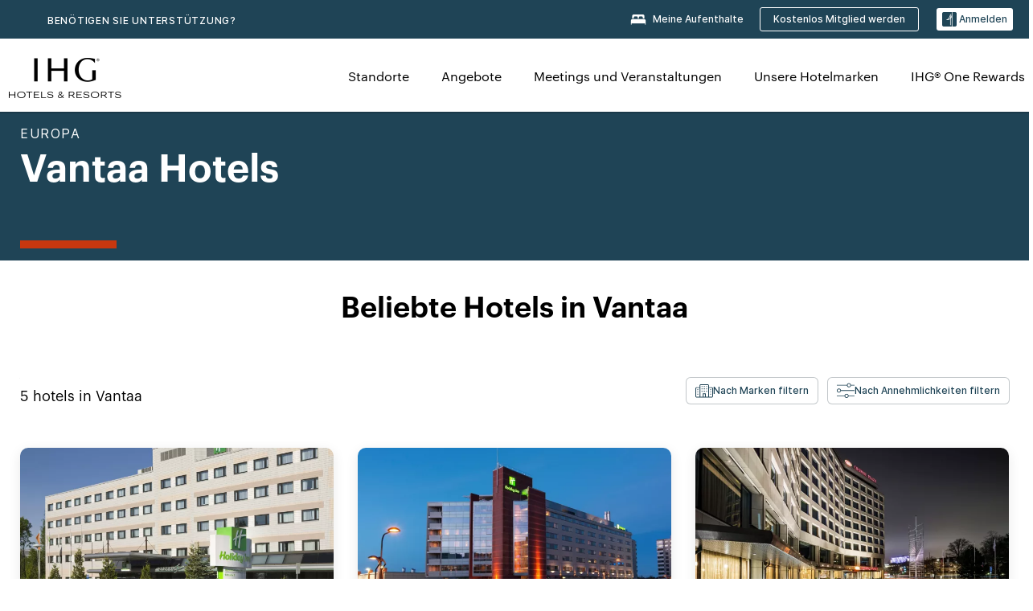

--- FILE ---
content_type: text/css
request_url: https://www.ihg.com/etc/clientlibs/static/uhf/brands/de/de/uhf.min.2026012803.css
body_size: 81246
content:
body{margin:0}
article,aside,details,figcaption,figure,footer,header,hgroup,main,menu,nav,section,summary{display:block}
.uhf_headerFooter{font-family:sans-serif;-webkit-text-size-adjust:100%;-ms-text-size-adjust:100%;font-size:10px;-webkit-tap-highlight-color:transparent;font-family:"Helvetica Neue",Helvetica,Arial,sans-serif;font-size:14px;line-height:1.42857143;color:#333;background-color:#fff}
.uhf_headerFooter [hidden],.uhf_headerFooter template{display:none}
.uhf_headerFooter a{background-color:transparent}
.uhf_headerFooter b,.uhf_headerFooter strong{font-weight:bold}
.uhf_headerFooter small{font-size:80%}
.uhf_headerFooter sub,.uhf_headerFooter sup{position:relative;font-size:75%;line-height:0;vertical-align:baseline}
.uhf_headerFooter sup{top:-.5em}
.uhf_headerFooter img{border:0}
.uhf_headerFooter svg:not(:root){overflow:hidden}
.uhf_headerFooter hr{height:0;-webkit-box-sizing:content-box;-moz-box-sizing:content-box;box-sizing:content-box}
.uhf_headerFooter button,.uhf_headerFooter input,.uhf_headerFooter optgroup,.uhf_headerFooter select,.uhf_headerFooter textarea{margin:0;font:inherit;color:inherit}
.uhf_headerFooter button{overflow:visible}
.uhf_headerFooter button,.uhf_headerFooter select{text-transform:none}
.uhf_headerFooter button,.uhf_headerFooter html input[type="button"],.uhf_headerFooter input[type="reset"],.uhf_headerFooter input[type="submit"]{-webkit-appearance:button;cursor:pointer}
.uhf_headerFooter input{line-height:normal}
.uhf_headerFooter *{-webkit-box-sizing:border-box;-moz-box-sizing:border-box;box-sizing:border-box}
.uhf_headerFooter *:before,.uhf_headerFooter *:after{-webkit-box-sizing:border-box;-moz-box-sizing:border-box;box-sizing:border-box}
.uhf_headerFooter input,.uhf_headerFooter button,.uhf_headerFooter select,.uhf_headerFooter textarea{font-family:inherit;font-size:inherit;line-height:inherit}
.uhf_headerFooter a{color:#337ab7;text-decoration:none}
.uhf_headerFooter a:hover,.uhf_headerFooter a:focus{color:#23527c;text-decoration:underline}
.uhf_headerFooter img{vertical-align:middle}
.uhf_headerFooter hr{margin-top:20px;margin-bottom:20px;border:0;border-top:1px solid #eee}
.uhf_headerFooter h1,.uhf_headerFooter h2,.uhf_headerFooter h3,.uhf_headerFooter h4,.uhf_headerFooter h5,.uhf_headerFooter h6,.uhf_headerFooter .h1,.uhf_headerFooter .h2,.uhf_headerFooter .h3,.uhf_headerFooter .h4,.uhf_headerFooter .h5,.uhf_headerFooter .h6{font-family:inherit;font-weight:500;line-height:1.1;color:inherit}
.uhf_headerFooter h1,.uhf_headerFooter .h1,.uhf_headerFooter h2,.uhf_headerFooter .h2,.uhf_headerFooter h3,.uhf_headerFooter .h3{margin-top:20px;margin-bottom:10px}
.uhf_headerFooter h1 small,.uhf_headerFooter .h1 small,.uhf_headerFooter h2 small,.uhf_headerFooter .h2 small,.uhf_headerFooter h3 small,.uhf_headerFooter .h3 small,.uhf_headerFooter h1 .small,.uhf_headerFooter .h1 .small,.uhf_headerFooter h2 .small,.uhf_headerFooter .h2 .small,.uhf_headerFooter h3 .small,.uhf_headerFooter .h3 .small{font-size:65%}
.uhf_headerFooter h4,.uhf_headerFooter .h4,.uhf_headerFooter h5,.uhf_headerFooter .h5,.uhf_headerFooter h6,.uhf_headerFooter .h6{margin-top:10px;margin-bottom:10px}
.uhf_headerFooter h4 small,.uhf_headerFooter .h4 small,.uhf_headerFooter h5 small,.uhf_headerFooter .h5 small,.uhf_headerFooter h6 small,.uhf_headerFooter .h6 small,.uhf_headerFooter h4 .small,.uhf_headerFooter .h4 .small,.uhf_headerFooter h5 .small,.uhf_headerFooter .h5 .small,.uhf_headerFooter h6 .small,.uhf_headerFooter .h6 .small{font-size:75%}
.uhf_headerFooter h3,.uhf_headerFooter .h3{font-size:24px}
.uhf_headerFooter h5,.uhf_headerFooter .h5{font-size:14px}
.uhf_headerFooter p{margin:0 0 10px}
.uhf_headerFooter small,.uhf_headerFooter .small{font-size:85%}
.uhf_headerFooter mark,.uhf_headerFooter .mark{padding:.2em;background-color:#fcf8e3}
.uhf_headerFooter .text-muted{color:#777}
.uhf_headerFooter .text-primary{color:#337ab7}
.uhf_headerFooter a.text-primary:hover{color:#286090}
.uhf_headerFooter ul,.uhf_headerFooter ol{margin-top:0;margin-bottom:10px}
.uhf_headerFooter ul ul,.uhf_headerFooter ol ul,.uhf_headerFooter ul ol,.uhf_headerFooter ol ol{margin-bottom:0}
.uhf_headerFooter .list-unstyled{padding-left:0;list-style:none}
.uhf_headerFooter .list-inline{padding-left:0;margin-left:-5px;list-style:none}
.uhf_headerFooter .list-inline>li{display:inline-block;padding-right:5px;padding-left:5px}
.uhf_headerFooter .container{padding-right:15px;padding-left:15px;margin-right:auto;margin-left:auto}
@media(min-width:768px){.uhf_headerFooter .container{width:750px}
}
@media(min-width:992px){.uhf_headerFooter .container{width:970px}
}
@media(min-width:1200px){.uhf_headerFooter .container{width:1170px}
}
.uhf_headerFooter .row{margin-right:-15px;margin-left:-15px;display:inherit}
.uhf_headerFooter .col-xs-1,.uhf_headerFooter .col-sm-1,.uhf_headerFooter .col-md-1,.uhf_headerFooter .col-lg-1,.uhf_headerFooter .col-xs-2,.uhf_headerFooter .col-sm-2,.uhf_headerFooter .col-md-2,.uhf_headerFooter .col-lg-2,.uhf_headerFooter .col-xs-3,.uhf_headerFooter .col-sm-3,.uhf_headerFooter .col-md-3,.uhf_headerFooter .col-lg-3,.uhf_headerFooter .col-xs-4,.uhf_headerFooter .col-sm-4,.uhf_headerFooter .col-md-4,.uhf_headerFooter .col-lg-4,.uhf_headerFooter .col-xs-5,.uhf_headerFooter .col-sm-5,.uhf_headerFooter .col-md-5,.uhf_headerFooter .col-lg-5,.uhf_headerFooter .col-xs-6,.uhf_headerFooter .col-sm-6,.uhf_headerFooter .col-md-6,.uhf_headerFooter .col-lg-6,.uhf_headerFooter .col-xs-7,.uhf_headerFooter .col-sm-7,.uhf_headerFooter .col-md-7,.uhf_headerFooter .col-lg-7,.uhf_headerFooter .col-xs-8,.uhf_headerFooter .col-sm-8,.uhf_headerFooter .col-md-8,.uhf_headerFooter .col-lg-8,.uhf_headerFooter .col-xs-9,.uhf_headerFooter .col-sm-9,.uhf_headerFooter .col-md-9,.uhf_headerFooter .col-lg-9,.uhf_headerFooter .col-xs-10,.uhf_headerFooter .col-sm-10,.uhf_headerFooter .col-md-10,.uhf_headerFooter .col-lg-10,.uhf_headerFooter .col-xs-11,.uhf_headerFooter .col-sm-11,.uhf_headerFooter .col-md-11,.uhf_headerFooter .col-lg-11,.uhf_headerFooter .col-xs-12,.uhf_headerFooter .col-sm-12,.uhf_headerFooter .col-md-12,.uhf_headerFooter .col-lg-12{position:relative;min-height:1px;padding-right:15px;padding-left:15px}
.uhf_headerFooter .col-xs-1,.uhf_headerFooter .col-xs-2,.uhf_headerFooter .col-xs-3,.uhf_headerFooter .col-xs-4,.uhf_headerFooter .col-xs-5,.uhf_headerFooter .col-xs-6,.uhf_headerFooter .col-xs-7,.uhf_headerFooter .col-xs-8,.uhf_headerFooter .col-xs-9,.uhf_headerFooter .col-xs-10,.uhf_headerFooter .col-xs-11,.uhf_headerFooter .col-xs-12{float:left}
.uhf_headerFooter .col-xs-12{width:100%}
.uhf_headerFooter .col-xs-offset-7{margin-left:58.33333333%}
.uhf_headerFooter .col-xs-offset-6{margin-left:50%}
.uhf_headerFooter .col-xs-offset-5{margin-left:41.66666667%}
.uhf_headerFooter .col-xs-offset-4{margin-left:33.33333333%}
.uhf_headerFooter .col-xs-offset-3{margin-left:25%}
.uhf_headerFooter .col-xs-offset-2{margin-left:16.66666667%}
.uhf_headerFooter .col-xs-offset-1{margin-left:8.33333333%}
@media(min-width:768px){.uhf_headerFooter .col-sm-1,.uhf_headerFooter .col-sm-2,.uhf_headerFooter .col-sm-3,.uhf_headerFooter .col-sm-4,.uhf_headerFooter .col-sm-5,.uhf_headerFooter .col-sm-6,.uhf_headerFooter .col-sm-7,.uhf_headerFooter .col-sm-8,.uhf_headerFooter .col-sm-9,.uhf_headerFooter .col-sm-10,.uhf_headerFooter .col-sm-11,.uhf_headerFooter .col-sm-12{float:left}
.uhf_headerFooter .col-sm-12{width:110%}
.uhf_headerFooter .col-sm-11{width:91.66666667%}
.uhf_headerFooter .col-sm-10{width:83.33333333%}
.uhf_headerFooter .col-sm-9{width:75%}
.uhf_headerFooter .col-sm-8{width:66.66666667%}
.uhf_headerFooter .col-sm-7{width:58.33333333%}
.uhf_headerFooter .col-sm-6{width:50%}
.uhf_headerFooter .col-sm-5{width:41.66666667%}
.uhf_headerFooter .col-sm-4{width:33.33333333%}
.uhf_headerFooter .col-sm-3{width:25%}
.uhf_headerFooter .col-sm-2{width:16.66666667%}
.uhf_headerFooter .col-sm-1{width:8.33333333%}
.uhf_headerFooter .col-sm-pull-12{right:100%}
.uhf_headerFooter .col-sm-pull-11{right:91.66666667%}
.uhf_headerFooter .col-sm-pull-10{right:83.33333333%}
.uhf_headerFooter .col-sm-pull-9{right:75%}
.uhf_headerFooter .col-sm-pull-8{right:66.66666667%}
.uhf_headerFooter .col-sm-pull-7{right:58.33333333%}
.uhf_headerFooter .col-sm-pull-6{right:50%}
.uhf_headerFooter .col-sm-pull-5{right:41.66666667%}
.uhf_headerFooter .col-sm-pull-4{right:33.33333333%}
.uhf_headerFooter .col-sm-pull-3{right:25%}
.uhf_headerFooter .col-sm-pull-2{right:16.66666667%}
.uhf_headerFooter .col-sm-pull-1{right:8.33333333%}
.uhf_headerFooter .col-sm-pull-0{right:auto}
.uhf_headerFooter .col-sm-push-12{left:100%}
.uhf_headerFooter .col-sm-push-11{left:91.66666667%}
.uhf_headerFooter .col-sm-push-10{left:83.33333333%}
.uhf_headerFooter .col-sm-push-9{left:75%}
.uhf_headerFooter .col-sm-push-8{left:66.66666667%}
.uhf_headerFooter .col-sm-push-7{left:58.33333333%}
.uhf_headerFooter .col-sm-push-6{left:50%}
.uhf_headerFooter .col-sm-push-5{left:41.66666667%}
.uhf_headerFooter .col-sm-push-4{left:33.33333333%}
.uhf_headerFooter .col-sm-push-3{left:25%}
.uhf_headerFooter .col-sm-push-2{left:16.66666667%}
.uhf_headerFooter .col-sm-push-1{left:8.33333333%}
.uhf_headerFooter .col-sm-push-0{left:auto}
.uhf_headerFooter .col-sm-offset-12{margin-left:100%}
.uhf_headerFooter .col-sm-offset-11{margin-left:91.66666667%}
.uhf_headerFooter .col-sm-offset-10{margin-left:83.33333333%}
.uhf_headerFooter .col-sm-offset-9{margin-left:75%}
.uhf_headerFooter .col-sm-offset-8{margin-left:66.66666667%}
.uhf_headerFooter .col-sm-offset-7{margin-left:58.33333333%}
.uhf_headerFooter .col-sm-offset-6{margin-left:50%}
.uhf_headerFooter .col-sm-offset-5{margin-left:41.66666667%}
.uhf_headerFooter .col-sm-offset-4{margin-left:33.33333333%}
.uhf_headerFooter .col-sm-offset-3{margin-left:25%}
.uhf_headerFooter .col-sm-offset-2{margin-left:16.66666667%}
.uhf_headerFooter .col-sm-offset-1{margin-left:8.33333333%}
.uhf_headerFooter .col-sm-offset-0{margin-left:0}
}
@media(min-width:992px){.uhf_headerFooter .col-md-1,.uhf_headerFooter .col-md-2,.uhf_headerFooter .col-md-3,.uhf_headerFooter .col-md-4,.uhf_headerFooter .col-md-5,.uhf_headerFooter .col-md-6,.uhf_headerFooter .col-md-7,.uhf_headerFooter .col-md-8,.uhf_headerFooter .col-md-9,.uhf_headerFooter .col-md-10,.uhf_headerFooter .col-md-11,.uhf_headerFooter .col-md-12{float:left}
.uhf_headerFooter .col-md-12{width:100%}
.uhf_headerFooter .col-md-11{width:91.66666667%}
.uhf_headerFooter .col-md-10{width:83.33333333%}
.uhf_headerFooter .col-md-9{width:75%}
.uhf_headerFooter .col-md-8{width:66.66666667%}
.uhf_headerFooter .col-md-7{width:58.33333333%}
.uhf_headerFooter .col-md-6{width:50%}
.uhf_headerFooter .col-md-5{width:41.66666667%}
.uhf_headerFooter .col-md-4{width:33.33333333%}
.uhf_headerFooter .col-md-3{width:25%}
.uhf_headerFooter .col-md-2{width:16.66666667%}
.uhf_headerFooter .col-md-1{width:8.33333333%}
.uhf_headerFooter .col-md-pull-12{right:100%}
.uhf_headerFooter .col-md-pull-11{right:91.66666667%}
.uhf_headerFooter .col-md-pull-10{right:83.33333333%}
.uhf_headerFooter .col-md-pull-9{right:75%}
.uhf_headerFooter .col-md-pull-8{right:66.66666667%}
.uhf_headerFooter .col-md-pull-7{right:58.33333333%}
.uhf_headerFooter .col-md-pull-6{right:50%}
.uhf_headerFooter .col-md-pull-5{right:41.66666667%}
.uhf_headerFooter .col-md-pull-4{right:33.33333333%}
.uhf_headerFooter .col-md-pull-3{right:25%}
.uhf_headerFooter .col-md-pull-2{right:16.66666667%}
.uhf_headerFooter .col-md-pull-1{right:8.33333333%}
.uhf_headerFooter .col-md-pull-0{right:auto}
.uhf_headerFooter .col-md-push-12{left:100%}
.uhf_headerFooter .col-md-push-11{left:91.66666667%}
.uhf_headerFooter .col-md-push-10{left:83.33333333%}
.uhf_headerFooter .col-md-push-9{left:75%}
.uhf_headerFooter .col-md-push-8{left:66.66666667%}
.uhf_headerFooter .col-md-push-7{left:58.33333333%}
.uhf_headerFooter .col-md-push-6{left:50%}
.uhf_headerFooter .col-md-push-5{left:41.66666667%}
.uhf_headerFooter .col-md-push-4{left:33.33333333%}
.uhf_headerFooter .col-md-push-3{left:25%}
.uhf_headerFooter .col-md-push-2{left:16.66666667%}
.uhf_headerFooter .col-md-push-1{left:8.33333333%}
.uhf_headerFooter .col-md-push-0{left:auto}
.uhf_headerFooter .col-md-offset-12{margin-left:100%}
.uhf_headerFooter .col-md-offset-11{margin-left:91.66666667%}
.uhf_headerFooter .col-md-offset-10{margin-left:83.33333333%}
.uhf_headerFooter .col-md-offset-9{margin-left:75%}
.uhf_headerFooter .col-md-offset-8{margin-left:66.66666667%}
.uhf_headerFooter .col-md-offset-7{margin-left:58.33333333%}
.uhf_headerFooter .col-md-offset-6{margin-left:50%}
.uhf_headerFooter .col-md-offset-5{margin-left:41.66666667%}
.uhf_headerFooter .col-md-offset-4{margin-left:33.33333333%}
.uhf_headerFooter .col-md-offset-3{margin-left:25%}
.uhf_headerFooter .col-md-offset-2{margin-left:16.66666667%}
.uhf_headerFooter .col-md-offset-1{margin-left:8.33333333%}
.uhf_headerFooter .col-md-offset-0{margin-left:0}
}
.uhf_headerFooter table{background-color:transparent}
.uhf_headerFooter caption{padding-top:8px;padding-bottom:8px;color:#777;text-align:left}
.uhf_headerFooter label{display:inline-block;max-width:100%;margin-bottom:5px;font-weight:bold}
.uhf_headerFooter input[type="search"]{-webkit-appearance:none}
.uhf_headerFooter .btn{display:inline-block;padding:6px 12px;margin-bottom:0;font-size:14px;font-weight:normal;line-height:1.42857143;text-align:center;white-space:nowrap;vertical-align:middle;-ms-touch-action:manipulation;touch-action:manipulation;cursor:pointer;-webkit-user-select:none;-moz-user-select:none;-ms-user-select:none;user-select:none;background-image:none;border:1px solid transparent;border-radius:4px}
.uhf_headerFooter .btn-default{color:#333;background-color:#fff;border-color:#ccc}
.uhf_headerFooter .btn-primary{color:#fff;background-color:#337ab7;border-color:#2e6da4}
.uhf_headerFooter .modal{position:fixed;top:0;right:0;bottom:0;left:0;z-index:1040;display:none;overflow:hidden;-webkit-overflow-scrolling:touch;outline:0}
.uhf_headerFooter .modal-dialog{position:relative;width:auto;margin:10px}
.uhf_headerFooter .modal-content{position:relative;background-color:#fff;-webkit-background-clip:padding-box;background-clip:padding-box;border:1px solid #999;border:1px solid rgba(0,0,0,0.2);border-radius:6px;outline:0;-webkit-box-shadow:0 3px 9px rgba(0,0,0,0.5);box-shadow:0 3px 9px rgba(0,0,0,0.5)}
.uhf_headerFooter .modal-body{position:relative;padding:15px}
.uhf_headerFooter .modal-footer{padding:15px;text-align:right;border-top:1px solid #e5e5e5}
.uhf_headerFooter .modal-footer .btn+.btn{margin-bottom:0;margin-left:5px}
@media(min-width:768px){.uhf_headerFooter .modal-dialog{width:600px;margin:30px auto}
.uhf_headerFooter .modal-content{-webkit-box-shadow:0 5px 15px rgba(0,0,0,0.5);box-shadow:0 5px 15px rgba(0,0,0,0.5)}
.uhf_headerFooter .modal-sm{width:300px}
}
.uhf_headerFooter .clearfix:before,.uhf_headerFooter .clearfix:after,.uhf_headerFooter .dl-horizontal dd:before,.uhf_headerFooter .dl-horizontal dd:after,.uhf_headerFooter .container:before,.uhf_headerFooter .container:after,.uhf_headerFooter .container-fluid:before,.uhf_headerFooter .container-fluid:after,.uhf_headerFooter .row:before,.uhf_headerFooter .row:after,.uhf_headerFooter .form-horizontal .form-group:before,.uhf_headerFooter .form-horizontal .form-group:after,.uhf_headerFooter .btn-toolbar:before,.uhf_headerFooter .btn-toolbar:after,.uhf_headerFooter .btn-group-vertical>.btn-group:before,.uhf_headerFooter .btn-group-vertical>.btn-group:after,.uhf_headerFooter .nav:before,.uhf_headerFooter .nav:after,.uhf_headerFooter .navbar:before,.uhf_headerFooter .navbar:after,.uhf_headerFooter .navbar-header:before,.uhf_headerFooter .navbar-header:after,.uhf_headerFooter .navbar-collapse:before,.uhf_headerFooter .navbar-collapse:after,.uhf_headerFooter .pager:before,.uhf_headerFooter .pager:after,.uhf_headerFooter .panel-body:before,.uhf_headerFooter .panel-body:after,.uhf_headerFooter .modal-footer:before,.uhf_headerFooter .modal-footer:after{display:table;content:" "}
.uhf_headerFooter .clearfix:after,.uhf_headerFooter .dl-horizontal dd:after,.uhf_headerFooter .container:after,.uhf_headerFooter .container-fluid:after,.uhf_headerFooter .row:after,.uhf_headerFooter .form-horizontal .form-group:after,.uhf_headerFooter .btn-toolbar:after,.uhf_headerFooter .btn-group-vertical>.btn-group:after,.uhf_headerFooter .nav:after,.uhf_headerFooter .navbar:after,.uhf_headerFooter .navbar-header:after,.uhf_headerFooter .navbar-collapse:after,.uhf_headerFooter .pager:after,.uhf_headerFooter .panel-body:after,.uhf_headerFooter .modal-footer:after{clear:both}
.uhf_headerFooter .show{display:inline !important}
.uhf_headerFooter .visible-xs,.uhf_headerFooter .visible-sm,.uhf_headerFooter .visible-md,.uhf_headerFooter .visible-lg{display:none !important}
.uhf_headerFooter .visible-xs-block,.uhf_headerFooter .visible-xs-inline,.uhf_headerFooter .visible-xs-inline-block,.uhf_headerFooter .visible-sm-block,.uhf_headerFooter .visible-sm-inline,.uhf_headerFooter .visible-sm-inline-block,.uhf_headerFooter .visible-md-block,.uhf_headerFooter .visible-md-inline,.uhf_headerFooter .visible-md-inline-block,.uhf_headerFooter .visible-lg-block,.uhf_headerFooter .visible-lg-inline,.uhf_headerFooter .visible-lg-inline-block{display:none !important}
@media(min-width:1200px){.uhf_headerFooter .visible-lg{display:block !important}
.uhf_headerFooter table.visible-lg{display:table}
.uhf_headerFooter tr.visible-lg{display:table-row !important}
.uhf_headerFooter th.visible-lg,.uhf_headerFooter td.visible-lg{display:table-cell !important}
}
@media(min-width:1200px){.uhf_headerFooter .hidden-lg{display:none !important}
}
@media print{.uhf_headerFooter .hidden-print{display:none !important}
}
.uhf_headerFooter .btn-default,.uhf_headerFooter .btn-primary,.uhf_headerFooter .btn-success,.uhf_headerFooter .btn-info,.uhf_headerFooter .btn-warning,.uhf_headerFooter .btn-danger{text-shadow:0 -1px 0 rgba(0,0,0,0.2);-webkit-box-shadow:inset 0 1px 0 rgba(255,255,255,0.15),0 1px 1px rgba(0,0,0,0.075);box-shadow:inset 0 1px 0 rgba(255,255,255,0.15),0 1px 1px rgba(0,0,0,0.075)}
.uhf_headerFooter .btn-default:active,.uhf_headerFooter .btn-primary:active,.uhf_headerFooter .btn-success:active,.uhf_headerFooter .btn-info:active,.uhf_headerFooter .btn-warning:active,.uhf_headerFooter .btn-danger:active,.uhf_headerFooter .btn-default.active,.uhf_headerFooter .btn-primary.active,.uhf_headerFooter .btn-success.active,.uhf_headerFooter .btn-info.active,.uhf_headerFooter .btn-warning.active,.uhf_headerFooter .btn-danger.active{-webkit-box-shadow:inset 0 3px 5px rgba(0,0,0,0.125);box-shadow:inset 0 3px 5px rgba(0,0,0,0.125)}
.uhf_headerFooter .btn-default{text-shadow:0 1px 0 #fff;background-image:-webkit-linear-gradient(top,#fff 0,#e0e0e0 100%);background-image:-o-linear-gradient(top,#fff 0,#e0e0e0 100%);background-image:-webkit-gradient(linear,left top,left bottom,from(#fff),to(#e0e0e0));background-image:linear-gradient(to bottom,#fff 0,#e0e0e0 100%);filter:progid:DXImageTransform.Microsoft.gradient(startColorstr='#ffffffff',endColorstr='#ffe0e0e0',GradientType=0);filter:progid:DXImageTransform.Microsoft.gradient(enabled=false);background-repeat:repeat-x;border-color:#dbdbdb;border-color:#ccc}
.uhf_headerFooter .btn-primary{background-image:-webkit-linear-gradient(top,#337ab7 0,#265a88 100%);background-image:-o-linear-gradient(top,#337ab7 0,#265a88 100%);background-image:-webkit-gradient(linear,left top,left bottom,from(#337ab7),to(#265a88));background-image:linear-gradient(to bottom,#337ab7 0,#265a88 100%);filter:progid:DXImageTransform.Microsoft.gradient(startColorstr='#ff337ab7',endColorstr='#ff265a88',GradientType=0);filter:progid:DXImageTransform.Microsoft.gradient(enabled=false);background-repeat:repeat-x;border-color:#245580}
.uhf_headerFooter .popover{position:absolute;top:0;left:0;z-index:1060;display:none;max-width:276px;padding:1px;font-family:"Helvetica Neue",Helvetica,Arial,sans-serif;font-size:14px;font-weight:normal;line-height:1.42857143;text-align:left;white-space:normal;background-color:#fff;-webkit-background-clip:padding-box;background-clip:padding-box;border:1px solid #ccc;border:1px solid rgba(0,0,0,0.2);border-radius:6px;-webkit-box-shadow:0 5px 10px rgba(0,0,0,0.2);box-shadow:0 5px 10px rgba(0,0,0,0.2)}
.uhf_headerFooter .popover.top{margin-top:-10px}
.uhf_headerFooter .popover.right{margin-left:10px}
.uhf_headerFooter .popover.bottom{margin-top:10px}
.uhf_headerFooter .popover.left{margin-left:-10px}
.uhf_headerFooter .popover-title{padding:8px 14px;margin:0;font-size:14px;background-color:#f7f7f7;border-bottom:1px solid #ebebeb;border-radius:5px 5px 0 0}
.uhf_headerFooter .popover-content{padding:9px 14px}
.uhf_headerFooter .popover>.arrow,.uhf_headerFooter .popover>.arrow:after{position:absolute;display:block;width:0;height:0;border-color:transparent;border-style:solid}
.uhf_headerFooter .popover>.arrow{border-width:11px}
.uhf_headerFooter .popover>.arrow:after{content:"";border-width:10px}
.uhf_headerFooter .popover.top>.arrow{bottom:-11px;left:50%;margin-left:-11px;border-top-color:#999;border-top-color:rgba(0,0,0,0.25);border-bottom-width:0}
.uhf_headerFooter .popover.top>.arrow:after{bottom:1px;margin-left:-10px;content:" ";border-top-color:#fff;border-bottom-width:0}
.uhf_headerFooter .popover.right>.arrow{top:50%;left:-11px;margin-top:-11px;border-right-color:#999;border-right-color:rgba(0,0,0,0.25);border-left-width:0}
.uhf_headerFooter .popover.right>.arrow:after{bottom:-10px;left:1px;content:" ";border-right-color:#fff;border-left-width:0}
.uhf_headerFooter .popover.bottom>.arrow{top:-11px;left:50%;margin-left:-11px;border-top-width:0;border-bottom-color:#999;border-bottom-color:rgba(0,0,0,0.25)}
.uhf_headerFooter .popover.bottom>.arrow:after{top:1px;margin-left:-10px;content:" ";border-top-width:0;border-bottom-color:#fff}
.uhf_headerFooter .popover.left>.arrow{top:50%;right:-11px;margin-top:-11px;border-right-width:0;border-left-color:#999;border-left-color:rgba(0,0,0,0.25)}
.uhf_headerFooter .popover.left>.arrow:after{right:1px;bottom:-10px;content:" ";border-right-width:0;border-left-color:#fff}
.uhf_headerFooter .popover{text-align:left}
.uhf_headerFooter .popover>.arrow{direction:ltr}
.uhf_headerFooter .ajaxDefaultError-Container .popover .errorMsg a,.uhf_headerFooter .ajaxDefaultError-Container .popover .errorMsg span{color:#c13a02;display:inline}
#uhf_headerWrapper .popover-content{padding:.71429em}
#uhf_headerWrapper .popover-content label{color:#333;font-size:1.07143em;line-height:1.07143em;text-transform:capitalize}
.uhf_headerFooter .fade{opacity:0;-webkit-transition:opacity .15s linear;-o-transition:opacity .15s linear;transition:opacity .15s linear}
.uhf_headerFooter .fade.in{opacity:1}
.uhf_headerFooter .modal.fade .modal-dialog{-webkit-transition:-webkit-transform .3s ease-out;-o-transition:-o-transform .3s ease-out;transition:transform .3s ease-out;-webkit-transform:translate(0,-25%);-ms-transform:translate(0,-25%);-o-transform:translate(0,-25%);transform:translate(0,-25%)}
.uhf_headerFooter .modal-backdrop.fade{filter:alpha(opacity=0);opacity:0}
body{overflow-x:hidden}
@font-face{font-family:'Proxima Nova';src:url("/etc.clientlibs/ihg-kernel/clientlibs/clientlib-_global/resources/fonts/proximanova-regular-webfont.eot");src:url("/etc.clientlibs/ihg-kernel/clientlibs/clientlib-_global/resources/fonts/proximanova-regular-webfont.eot?#iefix") format("embedded-opentype"),url("/etc.clientlibs/ihg-kernel/clientlibs/clientlib-_global/resources/fonts/proximanova-regular-webfont.woff") format("woff"),url("/etc.clientlibs/ihg-kernel/clientlibs/clientlib-_global/resources/fonts/proximanova-regular-webfont.ttf") format("truetype"),url("/etc.clientlibs/ihg-kernel/clientlibs/clientlib-_global/resources/fonts/proximanova-regular-webfont.svg#proxima_nova_rgregular") format("svg");font-weight:normal;font-style:normal}
@font-face{font-family:'Proxima Nova';src:url("/etc.clientlibs/ihg-kernel/clientlibs/clientlib-_global/resources/fonts/proximanova-semiboldit-webfont.eot");src:url("/etc.clientlibs/ihg-kernel/clientlibs/clientlib-_global/resources/fonts/proximanova-semiboldit-webfont.eot?#iefix") format("embedded-opentype"),url("/etc.clientlibs/ihg-kernel/clientlibs/clientlib-_global/resources/fonts/proximanova-semiboldit-webfont.woff") format("woff"),url("/etc.clientlibs/ihg-kernel/clientlibs/clientlib-_global/resources/fonts/proximanova-semiboldit-webfont.ttf") format("truetype"),url("/etc.clientlibs/ihg-kernel/clientlibs/clientlib-_global/resources/fonts/proximanova-semiboldit-webfont.svg#proxima_novasemibold_italic") format("svg");font-weight:600;font-style:italic}
@font-face{font-family:'Proxima Nova';src:url("/etc.clientlibs/ihg-kernel/clientlibs/clientlib-_global/resources/fonts/proximanova-regularit-webfont.eot");src:url("/etc.clientlibs/ihg-kernel/clientlibs/clientlib-_global/resources/fonts/proximanova-regularit-webfont.eot?#iefix") format("embedded-opentype"),url("/etc.clientlibs/ihg-kernel/clientlibs/clientlib-_global/resources/fonts/proximanova-regularit-webfont.woff") format("woff"),url("/etc.clientlibs/ihg-kernel/clientlibs/clientlib-_global/resources/fonts/proximanova-regularit-webfont.ttf") format("truetype"),url("/etc.clientlibs/ihg-kernel/clientlibs/clientlib-_global/resources/fonts/proximanova-regularit-webfont.svg#proxima_novaregular_italic") format("svg");font-weight:normal;font-style:italic}
@font-face{font-family:'Proxima Nova';src:url("/etc.clientlibs/ihg-kernel/clientlibs/clientlib-_global/resources/fonts/proximanova-semibold-webfont.eot");src:url("/etc.clientlibs/ihg-kernel/clientlibs/clientlib-_global/resources/fonts/proximanova-semibold-webfont.eot?#iefix") format("embedded-opentype"),url("/etc.clientlibs/ihg-kernel/clientlibs/clientlib-_global/resources/fonts/proximanova-semibold-webfont.woff") format("woff"),url("/etc.clientlibs/ihg-kernel/clientlibs/clientlib-_global/resources/fonts/proximanova-semibold-webfont.ttf") format("truetype"),url("/etc.clientlibs/ihg-kernel/clientlibs/clientlib-_global/resources/fonts/proximanova-semibold-webfont.svg#proxima_novasemibold") format("svg");font-weight:600;font-style:normal}
@font-face{font-family:'Proxima Nova';src:url("/etc.clientlibs/ihg-kernel/clientlibs/clientlib-_global/resources/fonts/proximanova-extrabld-webfont.eot");src:url("/etc.clientlibs/ihg-kernel/clientlibs/clientlib-_global/resources/fonts/proximanova-extrabld-webfont.eot?#iefix") format("embedded-opentype"),url("/etc.clientlibs/ihg-kernel/clientlibs/clientlib-_global/resources/fonts/proximanova-extrabld-webfont.woff") format("woff"),url("/etc.clientlibs/ihg-kernel/clientlibs/clientlib-_global/resources/fonts/proximanova-extrabld-webfont.ttf") format("truetype"),url("/etc.clientlibs/ihg-kernel/clientlibs/clientlib-_global/resources/fonts/proximanova-extrabld-webfont.svg#proxima_novaextrabold") format("svg");font-weight:800;font-style:normal}
@font-face{font-family:'Proxima Nova';src:url("/etc.clientlibs/ihg-kernel/clientlibs/clientlib-_global/resources/fonts/proximanova-extrabldit-webfont.eot");src:url("/etc.clientlibs/ihg-kernel/clientlibs/clientlib-_global/resources/fonts/proximanova-extrabldit-webfont.eot?#iefix") format("embedded-opentype"),url("/etc.clientlibs/ihg-kernel/clientlibs/clientlib-_global/resources/fonts/proximanova-extrabldit-webfont.woff") format("woff"),url("/etc.clientlibs/ihg-kernel/clientlibs/clientlib-_global/resources/fonts/proximanova-extrabldit-webfont.ttf") format("truetype"),url("/etc.clientlibs/ihg-kernel/clientlibs/clientlib-_global/resources/fonts/proximanova-extrabldit-webfont.svg#proxima_novaextrabold_italic") format("svg");font-weight:800;font-style:italic}
@font-face{font-family:'Graphik-Medium';src:url('/etc/clientlibs/static/ihg/common/global/fonts/ihg-com/Graphik-Medium-Web.eot');src:url('/etc/clientlibs/static/ihg/common/global/fonts/ihg-com/Graphik-Medium-Web.eot?#iefix') format('embedded-opentype'),url('/etc/clientlibs/static/ihg/common/global/fonts/ihg-com/Graphik-Medium-Web.woff2') format('woff2'),url('/etc/clientlibs/static/ihg/common/global/fonts/ihg-com/Graphik-Medium-Web.woff') format('woff'),url('/etc/clientlibs/static/ihg/common/global/fonts/ihg-com/Graphik-Medium.otf') format("opentype");font-weight:500;font-style:normal;font-stretch:normal}
@font-face{font-family:'Graphik-Regular';src:url('/etc/clientlibs/static/ihg/common/global/fonts/ihg-com/Graphik-Regular-Web.eot');src:url('/etc/clientlibs/static/ihg/common/global/fonts/ihg-com/Graphik-Regular-Web.eot?#iefix') format('embedded-opentype'),url('/etc/clientlibs/static/ihg/common/global/fonts/ihg-com/Graphik-Regular-Web.woff2') format('woff2'),url('/etc/clientlibs/static/ihg/common/global/fonts/ihg-com/Graphik-Regular-Web.woff') format('woff'),url('/etc/clientlibs/static/ihg/common/global/fonts/ihg-com/Graphik-Regular.otf') format("opentype");font-weight:400;font-style:normal;font-stretch:normal}
@font-face{font-family:'Graphik-Semibold';src:url('/etc/clientlibs/static/ihg/common/global/fonts/ihg-com/Graphik-Semibold-Web.eot');src:url('/etc/clientlibs/static/ihg/common/global/fonts/ihg-com/Graphik-Semibold-Web.eot?#iefix') format('embedded-opentype'),url('/etc/clientlibs/static/ihg/common/global/fonts/ihg-com/Graphik-Semibold-Web.woff2') format('woff2'),url('/etc/clientlibs/static/ihg/common/global/fonts/ihg-com/Graphik-Semibold-Web.woff') format('woff'),url('/etc/clientlibs/static/ihg/common/global/fonts/ihg-com/Graphik-Semibold.otf') format("opentype");font-weight:400;font-style:normal;font-stretch:normal}
@font-face{font-family:'Graphik-Light';src:url('/etc/clientlibs/static/ihg/common/global/fonts/ihg-com/Graphik-Regular-Web.eot');src:url('/etc/clientlibs/static/ihg/common/global/fonts/ihg-com/Graphik-Regular-Web.eot?#iefix') format('embedded-opentype'),url('/etc/clientlibs/static/ihg/common/global/fonts/ihg-com/Graphik-Light.woff2') format('woff2'),url('/etc/clientlibs/static/ihg/common/global/fonts/ihg-com/Graphik-Light.woff') format('woff'),url('/etc/clientlibs/static/ihg/common/global/fonts/graphik/Graphik-Light.otf') format("opentype");font-weight:300;font-style:normal;font-stretch:normal}
@font-face{font-family:'CanelaText';src:url('/etc.clientlibs/ihg-kernel/clientlibs/clientlib-_global/resources/fonts/CanelaText-Light.woff')}
@font-face{font-family:'Canela';src:url('/etc.clientlibs/ihg-kernel/clientlibs/clientlib-_global/resources/fonts/Canela-Light.woff')}
@font-face{font-family:'Canela';font-weight:bold;src:url('/etc.clientlibs/ihg-kernel/clientlibs/clientlib-_global/resources/fonts/Canela-Light.woff')}
@font-face{font-family:'EngraversGothic';src:url('/etc.clientlibs/ihg-kernel/clientlibs/clientlib-_global/resources/fonts/EngraversGothicFS-Ext.woff')}
@font-face{font-family:'Inter';src:url('/etc/clientlibs/static/ihg/common/global/fonts/ihg-com/Inter-Regular.woff2') format('woff2');font-weight:400;font-style:normal}
@font-face{font-family:'Inter';src:url('/etc/clientlibs/static/ihg/common/global/fonts/ihg-com/Inter-ExtraLight.woff2') format('woff2');font-weight:200;font-style:normal}
@font-face{font-family:'Inter';src:url('/etc/clientlibs/static/ihg/common/global/fonts/ihg-com/Inter-Light.woff2') format('woff2');font-weight:300;font-style:normal}
@font-face{font-family:'Inter';src:url('/etc/clientlibs/static/ihg/common/global/fonts/ihg-com/Inter-Medium.woff2') format('woff2');font-weight:500}
@font-face{font-family:'Inter';src:url('/etc/clientlibs/static/ihg/common/global/fonts/ihg-com/Inter-SemiBold.woff2') format('woff2');font-weight:600;font-style:normal}
@font-face{font-family:'Inter';src:url('/etc/clientlibs/static/ihg/common/global/fonts/ihg-com/Inter-Bold.woff2') format('woff2');font-weight:700;font-style:normal}
@font-face{font-family:'Inter';src:url('/etc/clientlibs/static/ihg/common/global/fonts/ihg-com/Inter-ExtraBold.woff2') format('woff2');font-weight:800;font-style:normal}
.uhf_headerFooter div{position:static;top:auto;left:auto;right:auto;bottom:auto;z-index:auto;margin:0;padding:0;width:auto;float:none;background-color:transparent;border:medium none transparent;-webkit-border-radius:0;-moz-border-radius:0;border-radius:0;-moz-box-shadow:none;box-shadow:none;-webkit-background-clip:border-box;-moz-background-clip:border-box;background-clip:border-box;outline:invert none medium}
.uhf_headerFooter span{background:none transparent;border:medium none transparent;float:none;line-height:inherit;margin:0;padding:0}
.uhf_headerFooter{position:relative;direction:ltr}
.uhf_headerFooter .login_modal_background.show{width:100%;height:100%;top:0;left:0;position:fixed;z-index:1042;overflow:hidden;background:#0b0b0b;opacity:.8}
.uhf_headerFooter .login_modal .login_modal_container{display:none}
.uhf_headerFooter .login_modal_container.show{top:0;left:0;width:100%;height:100%;position:fixed;z-index:1043;outline:0;display:block}
.uhf_headerFooter .login_modal_container.show{padding:35px 30px 0;top:0;left:0;position:fixed;box-sizing:border-box;width:100%;text-align:center;overflow:scroll;overflow-x:hidden}
.uhf_headerFooter .login_modal_container.show .login_modal_content{margin:0 auto;margin-bottom:300px;background:#fff;padding:0 0 .3rem;max-width:1200px;position:relative;z-index:1045;border-radius:.25rem;vertical-align:middle;text-align:left}
.uhf_headerFooter .login_modal_close{margin:10px;right:0;position:absolute;z-index:1046;display:block;padding:0;border:0;background:transparent;cursor:pointer}
.uhf_headerFooter .login_modal_close:focus{outline:1px solid #000}
.uhf_headerFooter .login_modal_close_bg_china{background-image:url("https://digital.ihg.com.cn/is/content/ihg/ihg-simplifylogin-general-xicon-1x1");content:" ";font-size:2rem;height:26px;background-position:center;width:25px}
.uhf_headerFooter .login_modal_close_bg{background-image:url("https://digital.ihg.com/is/content/ihg/ihg-simplifylogin-general-xicon-1x1");content:" ";font-size:2rem;height:26px;background-position:center;width:25px}
.uhf_headerFooter .login_modal_container.show .gigya-screen.landscape{padding-top:32px}
.uhf_headerFooter .login_modal_container.show .login_modal_body{padding:0}
.uhf_headerFooter .login_modal_container.show .gigya-layout-row.with-divider.implicit-justify-content{display:flex}
.uhf_headerFooter .login_modal_container.show .gigya-layout-cell.responsive.with-social-login.implicit-align{width:100%}
.uhf_headerFooter .login_modal_container.show .login_modal_content.implicit_container{max-width:600px}
.uhf_headerFooter .login_modal_container.show .login_modal_content.implicit_container .gigya-screen-content{display:block}
.uhf_headerFooter .login_modal_container.show .login_modal_content.implicit_container .gigya-screen-content .gigya-screen .ihg-default-form .gigya-input-text,.gigya-screen-content .gigya-screen .ihg-default-form .gigya-input-password{display:flex}
.uhf_headerFooter .login_modal_container.show .login_modal_content.implicit_container .login_modal_body .gigya-screen.portrait{width:auto}
.uhf_headerFooter .login_modal_container.show .login_modal_content .login_modal_body .gigya-screen-content .gigya-screen.landscape .gigya-layout-row.with-divider>.gigya-layout-cell.with-social-login{padding-top:55px;padding-bottom:70px}
.uhf_headerFooter .login_modal_container.show .login_modal_content .gigya-screen.landscape .gigya-layout-row.with-divider{padding-bottom:0}
.uhf_headerFooter .login_modal_container.show .login_modal_content .gigya-screen.landscape.ihg-screen{min-height:auto !important}
.uhf_headerFooter .error_message.sessionWillExpire.notificationBar .container{text-align:center}
#uhf_headerWrapper #sessionTimeoutCounter.error_message.sessionWillExpire{border:1px solid red}
#uhf_headerWrapper .error_message.sessionWillExpire a,#uhf_headerWrapper .error_message.sessionWillExpire a:link,#uhf_headerWrapper .error_message.sessionWillExpire a:visited,#uhf_headerWrapper .error_message.sessionWillExpire a:hover,#uhf_headerWrapper .error_message.sessionWillExpire a:active{text-decoration:underline}
@media(min-width:991px) and (max-width:1200px){.uhf_headerFooter .login_modal_container.show .login_modal_content .login_modal_body .gigya-screen-content .gigya-screen.landscape .gigya-layout-row.with-divider>.gigya-layout-cell.with-social-login{padding-bottom:68px}
}
@media(min-width:991px){.uhf_headerFooter .login_modal_container.show .login_modal_body .gigya-screen-content{display:block}
}
@media(min-width:768px) and (max-width:991px){.uhf_headerFooter .login_modal_container.show .login_modal_body .gigya-screen.portrait{padding:15px 75px 15px 75px;width:100%;min-height:auto !important}
.uhf_headerFooter .login_modal_container.show .gigya-layout-cell.responsive.with-social-login.implicit-align{padding-bottom:0}
.uhf_headerFooter .login_modal_container.show .login_modal_body{margin-bottom:25px}
.uhf_headerFooter .login_modal_container.show .login_modal_content.implicit_container .gigya-screen.portrait{width:auto}
}
@media(max-width:767px){.uhf_headerFooter .login_modal_container.show{padding:0 0 40px}
.uhf_headerFooter .login_modal_container.show .login_modal_content{margin-bottom:40px}
.uhf_headerFooter .login_modal_container.show .login_modal_body{padding:0;margin-bottom:0}
.uhf_headerFooter .login_modal_container.show .login_modal_content.implicit_container .gigya-screen.portrait{width:auto}
.uhf_headerFooter .login_modal_container.show .login_modal_content.implicit_container .login_modal_body{padding:0 15px 0 15px;margin-bottom:0}
.uhf_headerFooter .login_modal_container.show .login_modal_content .gigya-screen.portrait.mobile{min-height:auto !important}
.uhf_headerFooter .login_modal_container.show .gigya-screen-content .gigya-screen.portrait .gigya-layout-row.with-divider>.gigya-layout-cell.with-social-login{padding-top:20px}
.uhf_headerFooter .login_modal_container.show .gigya-screen-content .gigya-screen.portrait .gigya-layout-row.with-divider>.gigya-layout-cell.with-social-login{padding-bottom:22px}
.uhf_headerFooter .login_modal_container.show .login_modal_content.implicit_container .gigya-screen.portrait.mobile{padding-top:0;padding-bottom:0;padding-left:0;padding-right:0;min-height:auto !important}
.uhf_headerFooter .login_modal_container.show .login_modal_content .gigya-screen-content .gigya-screen.portrait .gigya-layout-row.with-divider>.gigya-layout-cell.with-site-login{padding-bottom:25px}
.uhf_headerFooter .error_message.sessionWillExpire.notificationBar .container{text-align:left}
.uhf_headerFooter .error_message.sessionWillExpire .expireWarningIcon{float:left;margin-bottom:10px;padding-top:7px;margin-right:6px}
}
.ndor-popup-container{position:fixed;top:0;left:0;width:100%;height:100%}
.ndor-popup-background{position:fixed;background:black;width:100%;height:100%;opacity:.5}
.ndor-popup-wrapper{position:absolute;top:0;left:0}
@media(min-width:767px){.ndor-popup-wrapper{top:50%;left:50%;transform:translate(-50%,-50%)}
}
.ndor-popup-content{box-sizing:border-box;position:relative;background:white;box-shadow:0 4px 24px;width:100%;padding:25px;border-radius:10px;font-family:'Graphik',Arial,'Helvetica Neue',Helvetica,sans-serif}
@media(min-width:767px){.ndor-popup-content{width:767px;padding:40px}
}
.ndor-popup-contentInner{position:relative;width:100%;height:100%}
.ndor-popup-title{font-size:16px;line-height:22px;font-weight:600;color:#000;letter-spacing:-0.5px;padding-bottom:20px}
.ndor-popup-closeBtn{position:absolute;top:0;right:0;cursor:pointer}
.ndor-popup-separator{width:100%;height:2px;background:#ddd;margin-bottom:40px}
.ndor-popup-icon{position:relative;padding-bottom:38px}
.ndor-popup-messageText{font-size:36px;line-height:41px;font-weight:400;color:#000;letter-spacing:1.2px;padding-bottom:10px}
.ndor-popup-offerText{font-size:21px;line-height:28px;font-weight:500;color:#000;padding-bottom:10px}
.ndor-popup-detailText{font-size:16px;line-height:24px;font-weight:400;color:#555;letter-spacing:.38px;padding-bottom:30px}
.ndor-popup-link{color:#1f4456;font-weight:600}
.ndor-popup-btns{display:grid;gap:10px}
@media(min-width:767px){.ndor-popup-btns{display:flex;gap:24px}
}
.ndor-popup-btn{border-radius:5px;padding:15px 20px;font-family:'Graphik',Arial,'Helvetica Neue',Helvetica,sans-serif;font-size:16px;font-weight:600;letter-spacing:.5px;cursor:pointer;line-height:24px}
@media(min-width:768px) and (max-width:768px){.uhf_headerFooter .col-sm-1,.uhf_headerFooter .col-sm-2,.uhf_headerFooter .col-sm-3,.uhf_headerFooter .col-sm-4,.uhf_headerFooter .col-sm-5,.uhf_headerFooter .col-sm-6,.uhf_headerFooter .col-sm-7,.uhf_headerFooter .col-sm-8,.uhf_headerFooter .col-sm-9,.uhf_headerFooter .col-sm-10,.uhf_headerFooter .col-sm-11,.uhf_headerFooter .col-sm-12{float:left;width:100%}
.uhf_headerFooter .col-xs-1,.uhf_headerFooter .col-xs-2,.uhf_headerFooter .col-xs-3,.uhf_headerFooter .col-xs-4,.uhf_headerFooter .col-xs-5,.uhf_headerFooter .col-xs-6,.uhf_headerFooter .col-xs-7,.uhf_headerFooter .col-xs-8,.uhf_headerFooter .col-xs-9,.uhf_headerFooter .col-xs-10,.uhf_headerFooter .col-xs-11,.uhf_headerFooter .col-xs-12{float:left}
.uhf_headerFooter .col-xs-12{width:100%}
.uhf_headerFooter .col-xs-11{width:91.66666667%}
.uhf_headerFooter .col-xs-10{width:83.33333333%}
.uhf_headerFooter .col-xs-9{width:75%}
.uhf_headerFooter .col-xs-8{width:66.66666667%}
.uhf_headerFooter .col-xs-7{width:58.33333333%}
.uhf_headerFooter .col-xs-6{width:50%}
.uhf_headerFooter .col-xs-5{width:41.66666667%}
.uhf_headerFooter .col-xs-4{width:33.33333333%}
.uhf_headerFooter .col-xs-3{width:25%}
.uhf_headerFooter .col-xs-2{width:16.66666667%}
.uhf_headerFooter .col-xs-1{width:8.33333333%}
.uhf_headerFooter .col-xs-pull-12{right:100%}
.uhf_headerFooter .col-xs-pull-11{right:91.66666667%}
.uhf_headerFooter .col-xs-pull-10{right:83.33333333%}
.uhf_headerFooter .col-xs-pull-9{right:75%}
.uhf_headerFooter .col-xs-pull-8{right:66.66666667%}
.uhf_headerFooter .col-xs-pull-7{right:58.33333333%}
.uhf_headerFooter .col-xs-pull-6{right:50%}
.uhf_headerFooter .col-xs-pull-5{right:41.66666667%}
.uhf_headerFooter .col-xs-pull-4{right:33.33333333%}
.uhf_headerFooter .col-xs-pull-3{right:25%}
.uhf_headerFooter .col-xs-pull-2{right:16.66666667%}
.uhf_headerFooter .col-xs-pull-1{right:8.33333333%}
.uhf_headerFooter .col-xs-pull-0{right:auto}
.uhf_headerFooter .col-xs-push-12{left:100%}
.uhf_headerFooter .col-xs-push-11{left:91.66666667%}
.uhf_headerFooter .col-xs-push-10{left:83.33333333%}
.uhf_headerFooter .col-xs-push-9{left:75%}
.uhf_headerFooter .col-xs-push-8{left:66.66666667%}
.uhf_headerFooter .col-xs-push-7{left:58.33333333%}
.uhf_headerFooter .col-xs-push-6{left:50%}
.uhf_headerFooter .col-xs-push-5{left:41.66666667%}
.uhf_headerFooter .col-xs-push-4{left:33.33333333%}
.uhf_headerFooter .col-xs-push-3{left:25%}
.uhf_headerFooter .col-xs-push-2{left:16.66666667%}
.uhf_headerFooter .col-xs-push-1{left:8.33333333%}
.uhf_headerFooter .col-xs-push-0{left:auto}
.uhf_headerFooter .col-xs-offset-12{margin-left:100%}
.uhf_headerFooter .col-xs-offset-11{margin-left:91.66666667%}
.uhf_headerFooter .col-xs-offset-10{margin-left:83.33333333%}
.uhf_headerFooter .col-xs-offset-9{margin-left:75%}
.uhf_headerFooter .col-xs-offset-8{margin-left:66.66666667%}
.uhf_headerFooter .col-xs-offset-7{margin-left:58.33333333%}
.uhf_headerFooter .col-xs-offset-6{margin-left:50%}
.uhf_headerFooter .col-xs-offset-5{margin-left:41.66666667%}
.uhf_headerFooter .col-xs-offset-4{margin-left:33.33333333%}
.uhf_headerFooter .col-xs-offset-3{margin-left:25%}
.uhf_headerFooter .col-xs-offset-2{margin-left:16.66666667%}
.uhf_headerFooter .col-xs-offset-1{margin-left:8.33333333%}
.uhf_headerFooter .col-xs-offset-0{margin-left:0}
}
@media(min-width:768px) and (max-width:768px){.uhf_headerFooter .hidden-sm{display:initial !important}
.uhf_headerFooter .container{width:initial}
}
.uhf_headerFooter .container{padding-left:15px;padding-right:15px;margin-right:auto;margin-left:auto}
@media(min-width:768px){.uhf_headerFooter .container{padding-left:15px;padding-right:15px;width:750px}
}
@media(min-width:992px){.uhf_headerFooter .container{padding-left:15px;padding-right:15px;width:990px}
}
@media(min-width:1260px){.uhf_headerFooter .container{padding-left:unset;padding-right:unset;width:1260px}
}
.uhf_headerFooter .col-ihg-tablet-1,.uhf_headerFooter .col-ihg-tablet-2,.uhf_headerFooter .col-ihg-tablet-3,.uhf_headerFooter .col-ihg-tablet-4,.uhf_headerFooter .col-ihg-tablet-5,.uhf_headerFooter .col-ihg-tablet-6,.uhf_headerFooter .col-ihg-tablet-7,.uhf_headerFooter .col-ihg-tablet-8,.uhf_headerFooter .col-ihg-tablet-9,.uhf_headerFooter .col-ihg-tablet-10,.uhf_headerFooter .col-ihg-tablet-11,.uhf_headerFooter .col-ihg-tablet-12{position:relative;min-height:1px;padding-right:15px;padding-left:15px}
.uhf_headerFooter .visible-ihg-tablet,.uhf_headerFooter .visible-ihg-tablet-block,.uhf_headerFooter .visible-ihg-tablet-inline,.uhf_headerFooter .visible-ihg-tablet-inline-block{display:none !important}
@media(min-width:480px) and (max-width:991px){.uhf_headerFooter .col-ihg-tablet-1,.uhf_headerFooter .col-ihg-tablet-2,.uhf_headerFooter .col-ihg-tablet-3,.uhf_headerFooter .col-ihg-tablet-4,.uhf_headerFooter .col-ihg-tablet-5,.uhf_headerFooter .col-ihg-tablet-6,.uhf_headerFooter .col-ihg-tablet-7,.uhf_headerFooter .col-ihg-tablet-8,.uhf_headerFooter .col-ihg-tablet-9,.uhf_headerFooter .col-ihg-tablet-10,.uhf_headerFooter .col-ihg-tablet-11,.uhf_headerFooter .col-ihg-tablet-12{float:left}
.uhf_headerFooter .col-ihg-tablet-12{width:100%}
.uhf_headerFooter .col-ihg-tablet-11{width:91.66666667%}
.uhf_headerFooter .col-ihg-tablet-10{width:83.33333333%}
.uhf_headerFooter .col-ihg-tablet-9{width:75%}
.uhf_headerFooter .col-ihg-tablet-8{width:66.66666667%}
.uhf_headerFooter .col-ihg-tablet-7{width:58.33333333%}
.uhf_headerFooter .col-ihg-tablet-6{width:50%}
.uhf_headerFooter .col-ihg-tablet-5{width:41.66666667%}
.uhf_headerFooter .col-ihg-tablet-4{width:33.33333333%}
.uhf_headerFooter .col-ihg-tablet-3{width:25%}
.uhf_headerFooter .col-ihg-tablet-2{width:16.66666667%}
.uhf_headerFooter .col-ihg-tablet-1{width:8.33333333%}
.uhf_headerFooter .col-ihg-tablet-pull-12{right:100%}
.uhf_headerFooter .col-ihg-tablet-pull-11{right:91.66666667%}
.uhf_headerFooter .col-ihg-tablet-pull-10{right:83.33333333%}
.uhf_headerFooter .col-ihg-tablet-pull-9{right:75%}
.uhf_headerFooter .col-ihg-tablet-pull-8{right:66.66666667%}
.uhf_headerFooter .col-ihg-tablet-pull-7{right:58.33333333%}
.uhf_headerFooter .col-ihg-tablet-pull-6{right:50%}
.uhf_headerFooter .col-ihg-tablet-pull-5{right:41.66666667%}
.uhf_headerFooter .col-ihg-tablet-pull-4{right:33.33333333%}
.uhf_headerFooter .col-ihg-tablet-pull-3{right:25%}
.uhf_headerFooter .col-ihg-tablet-pull-2{right:16.66666667%}
.uhf_headerFooter .col-ihg-tablet-pull-1{right:8.33333333%}
.uhf_headerFooter .col-ihg-tablet-pull-0{right:auto}
.uhf_headerFooter .col-ihg-tablet-push-12{left:100%}
.uhf_headerFooter .col-ihg-tablet-push-11{left:91.66666667%}
.uhf_headerFooter .col-ihg-tablet-push-10{left:83.33333333%}
.uhf_headerFooter .col-ihg-tablet-push-9{left:75%}
.uhf_headerFooter .col-ihg-tablet-push-8{left:66.66666667%}
.uhf_headerFooter .col-ihg-tablet-push-7{left:58.33333333%}
.uhf_headerFooter .col-ihg-tablet-push-6{left:50%}
.uhf_headerFooter .col-ihg-tablet-push-5{left:41.66666667%}
.uhf_headerFooter .col-ihg-tablet-push-4{left:33.33333333%}
.uhf_headerFooter .col-ihg-tablet-push-3{left:25%}
.uhf_headerFooter .col-ihg-tablet-push-2{left:16.66666667%}
.uhf_headerFooter .col-ihg-tablet-push-1{left:8.33333333%}
.uhf_headerFooter .col-ihg-tablet-push-0{left:auto}
.uhf_headerFooter .col-ihg-tablet-offset-12{margin-left:100%}
.uhf_headerFooter .col-ihg-tablet-offset-11{margin-left:91.66666667%}
.uhf_headerFooter .col-ihg-tablet-offset-10{margin-left:83.33333333%}
.uhf_headerFooter .col-ihg-tablet-offset-9{margin-left:75%}
.uhf_headerFooter .col-ihg-tablet-offset-8{margin-left:66.66666667%}
.uhf_headerFooter .col-ihg-tablet-offset-7{margin-left:58.33333333%}
.uhf_headerFooter .col-ihg-tablet-offset-6{margin-left:50%}
.uhf_headerFooter .col-ihg-tablet-offset-5{margin-left:41.66666667%}
.uhf_headerFooter .col-ihg-tablet-offset-4{margin-left:33.33333333%}
.uhf_headerFooter .col-ihg-tablet-offset-3{margin-left:25%}
.uhf_headerFooter .col-ihg-tablet-offset-2{margin-left:16.66666667%}
.uhf_headerFooter .col-ihg-tablet-offset-1{margin-left:8.33333333%}
.uhf_headerFooter .col-ihg-tablet-offset-0{margin-left:0}
.uhf_headerFooter .visible-xs,.uhf_headerFooter .visible-xs-block,.uhf_headerFooter .visible-xs-inline,.uhf_headerFooter .visible-xs-inline-block{display:none !important}
.uhf_headerFooter .visible-sm,.uhf_headerFooter .visible-sm-block,.uhf_headerFooter .visible-sm-inline,.uhf_headerFooter .visible-sm-inline-block{display:none !important}
}
@media(min-width:480px) and (max-width:767px){.uhf_headerFooter .visible-ihg-tablet-block{display:block !important}
}
@media(min-width:480px) and (max-width:767px){.uhf_headerFooter .visible-ihg-tablet-inline{display:inline !important}
}
@media(min-width:480px) and (max-width:767px){.uhf_headerFooter .visible-ihg-tablet-inline-block{display:inline-block !important}
}
@media(min-width:768px) and (max-width:991px){.uhf_headerFooter .visible-sm{display:block !important}
.uhf_headerFooter table.visible-sm{display:table}
.uhf_headerFooter tr.visible-sm{display:table-row !important}
.uhf_headerFooter th.visible-sm,.uhf_headerFooter td.visible-sm{display:table-cell !important}
}
@media(min-width:768px) and (max-width:991px){.uhf_headerFooter .visible-sm-block{display:block !important}
}
@media(min-width:768px) and (max-width:991px){.uhf_headerFooter .visible-sm-inline{display:inline !important}
}
@media(min-width:768px) and (max-width:991px){.uhf_headerFooter .visible-sm-inline-block{display:inline-block !important}
}
@media(min-width:768px) and (max-width:991px){.uhf_headerFooter .visible-sm-block{display:block !important}
}
@media(min-width:768px) and (max-width:991px){.uhf_headerFooter .visible-sm-inline{display:inline !important}
}
@media(min-width:768px) and (max-width:991px){.uhf_headerFooter .visible-sm-inline-block{display:inline-block !important}
}
@media(min-width:768px) and (max-width:991px){.uhf_headerFooter .hidden-sm{display:none !important}
}
.uhf_headerFooter a,.uhf_headerFooter a:link,.uhf_headerFooter a:visited,.uhf_headerFooter a:hover,.uhf_headerFooter a:focus,.uhf_headerFooter a:active{color:#000;text-decoration:none}
.uhf_headerFooter h1,.uhf_headerFooter h2,.uhf_headerFooter h3,.uhf_headerFooter h4,.uhf_headerFooter h5,.uhf_headerFooter h6,.uhf_headerFooter dt,.uhf_headerFooter dd{color:#000}
.uhf_headerFooter .u-list{list-style-type:none;margin:0;padding:0}
.uhf_headerFooter .u-list-item{float:left;padding:0}
.uhf_headerFooter .u-list-item>.u-link{display:block}
.uhf_headerFooter .uhfSharedDialog{color:#444}
.uhf_headerFooter .uhfSharedDialog .modal-backdrop{filter:alpha(opacity=30);opacity:.3}
.uhf_headerFooter .uhfSharedDialog .close{text-align:right;clear:right}
.uhf_headerFooter .uhfSharedDialog .modal-header{background-color:#3f3f3f;color:#fff}
.uhf_headerFooter .uhfSharedDialog .modal-body{background:#f6f6f6}
.uhf_headerFooter .uhfSharedDialog .modal-footer{background:#f6f6f6;border:0;border:0}
.uhf_headerFooter .uhfSharedDialog .btn{font-size:1.2em;border-radius:30px;text-shadow:none;background-image:none;outline:0;color:inherit;box-shadow:1px 4px 7px 0 rgba(0,0,0,0.07);height:auto;width:auto;float:none;min-width:4em;text-shadow:none}
.uhf_headerFooter .radio,.uhf_headerFooter .checkbox{position:relative;display:block;margin-top:10px;margin-bottom:9px}
.uhf_headerFooter .uhfSharedDialog .btn-primary{background-color:#d96930;color:#fff;border-color:#d96930;font-weight:normal;margin-bottom:0;padding:7px 12px}
.uhf_headerFooter .backdrop-transparent .modal-backdrop{filter:alpha(opacity=0);opacity:.0}
.uhf_headerFooter .popover{text-align:left}
.uhf_headerFooter .popover>.arrow{direction:ltr}
.uhf_headerFooter #dialog-ajaxDefaultError{display:none}
.uhf_headerFooter .ajaxDefaultError-Container{background:0;border:0;color:#f20000;display:block;margin:0;padding:0}
.uhf_headerFooter .ajaxDefaultError-Container i{font-size:25px}
.uhf_headerFooter .ajaxDefaultError-Container .errorIcon-container{width:10%;display:inline-block;vertical-align:middle}
.uhf_headerFooter .ajaxDefaultError-Container .errorMessage-container{width:88%;display:inline-block;vertical-align:middle}
.uhf_headerFooter .ajaxDefaultError-Container .errorMsg{color:#f20000;font-size:15px;font-weight:normal;line-height:20px;background-image:none}
.uhf_headerFooter .ajaxDefaultError-Container .popover .errorMsg a,.uhf_headerFooter .ajaxDefaultError-Container .popover .errorMsg span{color:#c13a02;display:inline}
.uhf_headerFooter #modalBrazilianConsent p{margin-bottom:1em}
.uhf_headerFooter #modalBrazilianConsent .modal-header{background-color:#f6f6f6;overflow:hidden;padding:0 0 0 4%}
.uhf_headerFooter #modalBrazilianConsent .modal-footer{text-align:left}
.uhf_headerFooter #modalBrazilianConsent .modal-footer .btn{text-transform:uppercase;background-color:#d96930;color:#fff;border-color:#d96930}
.uhf_headerFooter #modalBrazilianConsent .modal-header .close{padding:15px}
.uhf_headerFooter #modalBrazilianConsent .modal-dialog{width:45em;max-width:85%;margin:10% auto}
.uhf_headerFooter .brazillianConsentImg{width:100%;height:auto}
.uhf_headerFooter #modalBrazilianConsent .btn,.uhf_headerFooter #modalBrazilianConsent .btn-primary,.uhf_headerFooter #modalBrazilianConsent .btn-success,.uhf_headerFooter #modalBrazilianConsent .btn-info,.uhf_headerFooter #modalKoreanConsent .btn,.uhf_headerFooter #modalKoreanConsent .btn-primary,.uhf_headerFooter #modalKoreanConsent .btn-success,.uhf_headerFooter #modalKoreanConsent .btn-info{filter:none}
.uhf_headerFooter .brazilConsentHeaderBackground{background-image:url("//digital.ihg.com/is/image/ihg/uhf_brand_new4-1x?fmt=png-alpha");background-position:0 0;background-repeat:no-repeat;background-size:100% auto;display:inline-block;overflow:hidden;padding-bottom:4.75%;text-indent:-999em;width:45.5em}
.uhf_headerFooter .scrollbox{position:relative;max-height:7em;margin:8px 0;overflow:auto;border:solid 1px #e7e7e7;background-color:#fff;padding:6px}
.uhf_headerFooter .kisa-logo-container-ambassador{width:22em;max-width:85%;display:inline-block;margin-top:10px;margin-bottom:10px}
.uhf_headerFooter .kisa-logo-ambassador{width:100%;height:0;text-indent:-999em;background-size:313%;background-image:url("//digital.ihg.com/is/image/ihg/uhf_brand_new2-1?fmt=png-alpha");background-repeat:no-repeat;padding-bottom:12%;background-position:0 0}
.uhf_headerFooter .kisa-logo-container-rewardsclub{width:10.5em;height:6em;display:inline-block}
.uhf_headerFooter #modalKoreanConsent{font-size:11px;color:#707372;line-height:1.4;z-index:9999}
.uhf_headerFooter #modalKoreanConsent .modal-footer{text-align:left}
.uhf_headerFooter #modalKoreanConsent .modal-header{background-color:#fff;padding-top:0;padding-bottom:0}
.uhf_headerFooter #modalKoreanConsent .modal-body{background-color:#fff}
.uhf_headerFooter #modalKoreanConsent .modal-footer{background-color:#fff}
.uhf_headerFooter #modalKoreanConsent .modal-header .close{margin-top:10px}
.uhf_headerFooter #modalKoreanConsent .modal-dialog{width:400px;max-width:80%;margin-left:auto;margin-right:auto;margin-top:20em;margin-bottom:20em}
.uhf_headerFooter #modalKoreanConsent h1{font-size:1em;color:#c13a02}
.uhf_headerFooter #modalKoreanConsent h1,.uhf_headerFooter #modalKoreanConsent h2,.uhf_headerFooter #modalKoreanConsent h3,.uhf_headerFooter #modalKoreanConsent h4,.uhf_headerFooter #modalKoreanConsent h5,.uhf_headerFooter #modalKoreanConsent h6,.uhf_headerFooter #modalKoreanConsent p{margin:0 0 5px 0}
.uhf_headerFooter #modalKoreanConsent h2,.uhf_headerFooter #modalKoreanConsent h3,.uhf_headerFooter #modalKoreanConsent h4,.uhf_headerFooter #modalKoreanConsent h5,.uhf_headerFooter #modalKoreanConsent h6{color:inherit;font-weight:bold;color:#000}
.uhf_headerFooter #modalKoreanConsent p{color:inherit;margin:0 0 5px 0}
.uhf_headerFooter #modalKoreanConsent h2{font-size:1.6em;font-style:italic}
.uhf_headerFooter #modalKoreanConsent h3{font-size:1.1em}
.uhf_headerFooter #modalKoreanConsent input[type=checkbox]{vertical-align:middle;margin:3px 3px 3px 0;height:1.4em;display:inline}
.uhf_headerFooter .darkenContent{bottom:0;background-color:black;display:none;left:0;opacity:0;position:absolute;right:-20%;transition:opacity 500ms;-webkit-transition:opacity 500ms;-moz-transition:opacity 500ms;-o-transition:opacity 500ms;width:100%;z-index:55}
.uhf_headerFooter .darkenContent.dark{display:block;opacity:.3}
.uhf_headerFooter .uhf_headerFooter .modal0872button{background-color:#d96930;border-color:#d96930;border-radius:30px;box-shadow:1px 4px 7px 0 rgba(0,0,0,0.07);color:#fff;font-size:18px;font-weight:normal;margin-bottom:0;min-width:4em;padding:7px 12px;text-shadow:none}
#uhf_headerWrapper .notificationBar{position:fixed;width:100%;top:0;z-index:2000;display:none}
#uhf_headerWrapper .sessionWillExpire{background-color:#f6f6f6;border-bottom:1px solid silver}
#uhf_headerWrapper .sessionWillExpire a,#uhf_headerWrapper .sessionWillExpire a:link,#uhf_headerWrapper .sessionWillExpire a:visited,#uhf_headerWrapper .sessionWillExpire a:hover,#uhf_headerWrapper .sessionWillExpire a:active{color:#d96930}
#uhf_headerWrapper .expireWarningIcon{color:#fa4909}
#uhf_headerWrapper .sessionWillExpireCol{margin:10px auto;font-size:14px;-webkit-font-smoothing:antialiased;color:#222}
#uhf_headerWrapper #singSec,#uhf_headerWrapper #singMin{display:none}
#uhf_headerWrapper #uhf_countryLanguagePushDown{background-color:#000;background:-webkit-linear-gradient(#515151,#000);background:-o-linear-gradient(#515151,#000);background:-moz-linear-gradient(#515151,#000);background:linear-gradient(#515151,#000);padding:10px 0}
#uhf_headerWrapper i.buttonClose{color:#999;font-weight:700}
#uhf_headerWrapper i.buttonClose:hover{color:#ccc}
#uhf_headerWrapper #uhf_countryLanguagePushDownContainer{color:#fff;font-size:13px;font-weight:700;position:relative}
#uhf_headerWrapper #uhf_countryLanguagePushDownContainer span{display:inline-block;margin-right:10px}
#uhf_headerWrapper #uhf_countryLanguagePushDown button{background-color:#fff;border:0;border-radius:5px;color:#000;line-height:normal;margin:0 2.5px;padding:1px 6px}
#uhf_headerWrapper #uhf_countryLanguagePushDown button#uhf_countryLanguagePushDownClose{background-color:transparent;display:block;padding:0;position:absolute;right:15px;top:0}
#uhf_headerWrapper #uhf_countryLanguagePushDown div.subText{color:#888;font-size:12px}
#uhf_headerWrapper #uhf_countryLanguagePushDown button#uhf_langNotSupported_yes:not(#uhf_countryLanguagePushDownClose){display:none}
@media(max-width:780px){#uhf_headerWrapper #uhf_countryLanguagePushDownContainer span.buttonContainer{display:block;margin:10px 0;text-align:center;width:100%}
#uhf_headerWrapper #uhf_countryLanguagePushDownContainer span.buttonContainer button{padding:1px 6px}
#uhf_headerWrapper #uhf_countryLanguagePushDown button:not(#uhf_countryLanguagePushDownClose){border-radius:10px;display:inline-block;height:30px;width:45%}
}
@media(max-width:640px){#uhf_headerWrapper #uhf_countryLanguagePushDown button:not(#uhf_countryLanguagePushDownClose){border-radius:10px;height:30px;margin:5px 0;width:100%}
}
#uhf_headerWrapper .utilityNavWrapper{background-color:#000;min-height:35px;font-family:"Graphik-Regular",sans-serif;color:#fff;font-size:.75em;line-height:22px;letter-spacing:.75px;text-transform:uppercase;line-height:22px}
#uhf_headerWrapper #UHF_brand[value="6c"] ~ .utilityNavWrapper{background-color:#1f4456}
#uhf_headerWrapper #UHF_brand[value="rd"] ~ .utilityNavWrapper{background-color:#fff}
#uhf_headerWrapper .utilityNav,#uhf_headerWrapper .logIn{color:#fff;padding:7px 0 0 0}
#uhf_headerWrapper .utilityNav{float:left;padding:7px 0 6px 0}
#uhf_headerWrapper .utilityNav-list-item{vertical-align:middle}
#uhf_headerWrapper .utilityNav-resDir-item{clear:left;font-size:.9em}
#uhf_headerWrapper .utilityNav-link{display:inline-block;padding:0;color:#fff;display:inline-block;font-size:12px;letter-spacing:.75px;margin-right:10px;text-transform:uppercase;font-family:"Graphik-Regular",sans-serif;font-weight:300}
#uhf_headerWrapper .resDirectNum-link{direction:ltr;padding-left:0}
#uhf_headerWrapper .resDirectIcon-link{padding-right:0;margin-right:2px;margin-top:-2px;visibility:hidden}
.uhf_headerFooter .fa.fa-phone{font-size:1em !important;position:relative;padding-right:0 !important}
#uhf_headerWrapper .nav-middle{vertical-align:middle}
#uhf_headerWrapper .tooltipQuestion{padding:0}
#uhf_headerWrapper .hasBlankPopover+.popover{color:#000;font-size:inherit}
#uhf_headerWrapper .utilityNav-message{padding-right:.25em;padding-top:0}
#uhf_headerWrapper .utilityNav-link,#uhf_headerWrapper .utilityNav-link:link,#uhf_headerWrapper .utilityNav-link:visited,#uhf_headerWrapper .utilityNav-link:hover,#uhf_headerWrapper .utilityNav-link:active{color:#fff}
#uhf_headerWrapper #uhfCountryLanguageLink{display:none;margin-top:-1px}
#uhf_headerWrapper #uhfCountryLanguageLink.disableCountryLanguage{opacity:.3;cursor:default}
#uhf_headerWrapper .language-icon{height:20px;margin:-4.5px .25em;vertical-align:middle}
#uhf_headerWrapper #uhfLocale,#uhf_headerWrapper #uhfCountryLanguageImageContainer{display:none}
#uhf_headerWrapper .popover{margin-top:2px;max-width:354px}
#uhf_headerWrapper .popover-content{padding:.71429em}
#uhf_headerWrapper .popover-content label{color:#333;font-size:1.07143em;line-height:1.07143em;text-transform:capitalize}
#uhf_headerWrapper #uhfLanguagesSelectionContainer,#uhf_headerWrapper #uhfCountryLanguageCTA{display:block;margin-top:1.07143em}
#uhf_headerWrapper #uhfCountrySelection,#uhf_headerWrapper #uhfLanguageSelection{color:#666;font-size:14px;width:100%;height:38px;width:100%;background:linear-gradient(white 0,#f3f3f3 100%);padding:8px 12px;border:1px solid #ccc;line-height:1.42857143;appearance:menulist;-moz-appearance:menulist;-webkit-appearance:menulist}
#uhf_headerWrapper #uhfCountryLanguageCTA div,#uhf_headerWrapper #uhfCountryLanguageCTA button{-moz-border-radius:10px;border-radius:10px;font-size:15px;font-weight:bold;line-height:30px;text-align:center;text-transform:uppercase;width:100%}
#uhf_headerWrapper #uhfCountryLanguageCTA i.fa-times{color:#ccc;position:absolute;right:5px;text-transform:none;top:5px}
#uhf_headerWrapper #uhfCountryLanguageCTA i.fa-times:hover{color:#999}
@media(max-width:767px){#uhf_headerWrapper .mobileNavCL{margin:20px 0;font-size:14px}
#uhf_headerWrapper .language-icon{height:32px;width:32px}
#uhf_headerWrapper #uhfLocale{margin-top:15px;padding-top:15px}
#uhf_headerWrapper #uhfCountryLanguageCTA i.fa-times,#uhf_headerWrapper #uhfCountryLanguageMobileContainer{display:none}
#uhf_headerWrapper #uhfCountryLanguageMobileContainer.uhfCLContainer_show,#uhf_headerWrapper #uhfLocale{display:block}
#uhf_headerWrapper #uhfCountryLanguageMobileLink.disableCountryLanguage{opacity:.3;cursor:default}
#uhf_headerWrapper .mobileNavCL label{color:#707372;font-size:14px;font-weight:normal;text-transform:capitalize;font-weight:300;letter-spacing:.5px;line-height:22px}
#uhf_headerWrapper #uhfCountryLanguageCTA button.buttonSave{border-radius:0}
}
#uhf_headerWrapper #uhfCountryLanguageCTA button.buttonSave{background-color:#d96930;border:0;color:#fff;display:none;margin-bottom:10px}
#uhf_headerWrapper .logIn{float:right;font-size:.85714em;text-align:right}
#uhf_headerWrapper .logIn-link,#uhf_headerWrapper .logIn-link:link,#uhf_headerWrapper .logIn-link:visited,#uhf_headerWrapper .logIn-link:hover,#uhf_headerWrapper .logIn-link:active{color:#fff;display:inline-block}
#uhf_headerWrapper .logIn-link-logo,#uhf_headerWrapper .logIn-link-logo:link,#uhf_headerWrapper .logIn-link-logo:visited,#uhf_headerWrapper .logIn-link-logo:hover,#uhf_headerWrapper .logIn-link-logo:active{display:inline-block;float:right;vertical-align:middle;overflow:hidden;height:25px;width:115px;transform:translateY(-3px)}
#uhf_headerWrapper .logIn-link-divider{background:#fff;display:inline-block;height:21px;vertical-align:middle;width:1px}
#uhf_headerWrapper .logIn-link.logIn-block{line-height:12px;padding:0 0 0 10px;text-align:left}
#uhf_headerWrapper .logIn-link.logOut{text-decoration:none}
#uhf_headerWrapper img.rewardsClubLogo{display:inline-block;height:16px;max-width:100%;width:auto}
#uhf_headerWrapper svg.rewardsClubLogo{display:inline-block;fill:white;height:100%;width:100%}
#uhf_headerWrapper div.wrapper-UBE div.mobileNavMenuContainer div.logIn-State{margin-right:0}
#uhf_headerWrapper .logIn-State{display:none;vertical-align:middle;margin:0 10px 0 0}
#uhf_headerWrapper .logIn-State>.logIn-link{font-size:9px}
#uhf_headerWrapper .logIn-anonymous>.logIn-link{font-size:12px;line-height:24px}
#uhf_headerWrapper .logIn-anonymous>.logIn-link:lang(es){line-height:18px}
#uhf_headerWrapper .logIn-anonymous>.logIn-link:lang(fr){line-height:18px}
#uhf_headerWrapper .logIn-State>.logIn-link.logOut{font-size:12px;padding-right:10px}
#uhf_headerWrapper div.logIn-State>a,#uhf_headerWrapper div.logIn-State>span{display:inline-block;vertical-align:middle}
#uhf_headerWrapper .logIn-mobile .logIn-State{display:none}
#uhf_headerWrapper .brandLogoNavWrapper{background-color:#fff}
#uhf_headerWrapper #UHF_brand[value="rd"] ~ .brandLogoNavWrapper{background-color:#1f4456;padding:20px 0}
#uhf_headerWrapper .brandLogoNavContainer{padding-left:0;padding-right:0}
#uhf_headerWrapper .brandLogo{float:left;max-width:25%}
#uhf_headerWrapper .brandLogo .brandLogo-link{line-height:1}
@media(min-width:768px){#uhf_headerWrapper .brandLogo .brandLogo-link{line-height:5;padding:0 1em}
}
@media(min-width:992px){#uhf_headerWrapper .brandLogo .brandLogo-link{line-height:7.5;padding:0 1em}
}
#uhf_headerWrapper .brandLogo .brandLogo-image{max-height:72px;width:auto;max-width:100%;min-width:initial;padding:.5em;vertical-align:middle}
#uhf_headerWrapper .brandNavContainer{float:right;width:75%}
#uhf_headerWrapper .brandNav{text-align:right}
#uhf_headerWrapper .brandNav-list{display:inline-block;list-style:none;margin:0;padding:0}
#uhf_headerWrapper .brandNav-list-item{float:left}
@media(max-width:768px){#uhf_headerWrapper .brandNav-list li:nth-child(4):lang(in){width:30%}
}
#uhf_headerWrapper .brandNav-link,#uhf_headerWrapper .brandNav-link:link,#uhf_headerWrapper .brandNav-link:visited,#uhf_headerWrapper .brandNav-link:hover,#uhf_headerWrapper .brandNav-link:active{color:#d96930;display:block;font-size:1.285714em;font-weight:bold;padding:26px 13px}
#uhf_headerWrapper .mobileNav,#uhf_headerWrapper .logIn-mobile{float:right}
#uhf_headerWrapper .mobileNav-link,#uhf_headerWrapper .mobileNav-link:link,#uhf_headerWrapper .mobileNav-link:visited,#uhf_headerWrapper .mobileNav-link:hover,#uhf_headerWrapper .mobileNav-link:active{color:#fff;display:inline-block;padding:1.57143em}
#uhf_headerWrapper .logIn-mobile{font-size:1em;min-height:72px;text-align:center;width:125px;max-width:25%}
#uhf_headerWrapper .logIn-mobile:lang(fr){font-size:.5em}
#uhf_headerWrapper .login-mobile-staybridge:lang(fr){font-size:1em}
#uhf_headerWrapper .login-mobile-candlewood:lang(fr){font-size:1em}
#uhf_headerWrapper .logIn-mobile>.logIn-link{font-size:.8em;padding:0 .5em}
#uhf_headerWrapper .logIn-mobile div.logIn-anonymous a.logIn-link{padding:0}
#uhf_headerWrapper .logIn-mobile>.logIn-link-logo{margin-top:1.4em;display:inline-block;padding:0 1em;width:auto}
#uhf_headerWrapper .logIn-mobile>.logIn-link-logo .rewardsClubLogo{max-width:135px;width:100%}
#uhf_headerWrapper .mobileNavContainer{position:relative;clear:both;width:100%;z-index:1000}
#uhf_headerWrapper .mobileNavInner{position:absolute;width:100%;background-color:#efefef;box-shadow:0 2px 0 0 rgba(0,0,0,.15);font-size:16px}
#uhf_headerWrapper .mobileNav-hidden{display:none}
#uhf_headerWrapper .mobileNavMenu,#uhf_headerWrapper .mobileNavCL{line-height:1.5;padding:0 10px;text-transform:uppercase}
#uhf_headerWrapper .mobileNavMenu-list{padding:.7em 0 0 0;border-bottom:2px solid #fff;color:#d96930;margin:0}
#uhf_headerWrapper .mobileNavMenu-subList{list-style-type:none;padding-left:1.75em}
#uhf_headerWrapper .mobileNavHeading{font-weight:600}
#uhf_headerWrapper .mobileNavMenu-list-item{line-height:2}
#uhf_headerWrapper .mobileNavMenu-list:last-child{padding-bottom:.7em}
#uhf_headerWrapper .mobileNavLink{display:block;padding:.7em 0}
@media(min-width:480px){#uhf_headerWrapper .logIn-mobile{width:175px}
#uhf_headerWrapper .logIn-mobile>.logIn-link{font-size:1em;padding:.25em .5em 0 .5em}
#uhf_headerWrapper .logIn-mobile>.logIn-link-logo{margin-top:.75em;padding:0 .5em}
#uhf_headerWrapper .logIn-mobile>a.logIn-link-logo.explicit{margin:0}
}
.uhf_headerFooter .mainContentTransition{opacity:.4}
.uhf_headerFooter .mainContentTransition.show{opacity:1}
.uhf_headerFooter .ebaContainer .walletSlotLink>.row>.explicit-header{padding-top:0;padding-bottom:10px}
.uhf_headerFooter .walletTransition{left:auto;right:0;-webkit-transform:translateX(50rem);-ms-transform:translateX(50rem);-o-transform:translateX(50rem);transform:translateX(50rem);-webkit-transition:500ms;-o-transition:500ms;transition:500ms}
.uhf_headerFooter .walletTransition.show{display:block;-webkit-transform:translateX(0);-ms-transform:translateX(0);-o-transform:translateX(0);transform:translateX(0)}
.uhf_headerFooter .mainContentTransition{-webkit-transform:translateX(-50rem);-ms-transform:translateX(-50rem);-o-transform:translateX(-50rem);transform:translateX(-50rem);-webkit-transition:500ms;-o-transition:500ms;transition:500ms;opacity:1}
.uhf_headerFooter .mainContentTransition.show{display:block;-webkit-transform:translateX(0);-ms-transform:translateX(0);-o-transform:translateX(0);transform:translateX(0);opacity:1}
.uhf_headerFooter #modalCreateEmail{color:#444;position:absolute;top:0}
.uhf_headerFooter #modalCreateEmail .modal-dialog{padding-left:16px;margin:133px auto;width:90%}
.uhf_headerFooter #modalCreateEmail .close{float:right;margin-left:1em;text-align:right}
.uhf_headerFooter #modalCreateEmail .btnWalletDlg{font-size:18px;margin:14px;min-width:41%}
.uhf_headerFooter #modalCreateEmail .modal-header{background-color:#3f3f3f;font-size:20px;overflow:auto}
.uhf_headerFooter #modalCreateEmail .modal-header h4{color:#fff;float:left;clear:none;padding:initial}
.uhf_headerFooter #modalCreateEmail .modal-header .close{color:#fff;opacity:1}
.uhf_headerFooter #modalCreateEmail .modal-body{background:#f6f6f6}
.uhf_headerFooter .generic-dialog .modal-dialog{width:300px}
@media(max-width:430px){.uhf_headerFooter .col-xs-2{display:none}
.uhf_headerFooter #modalCreateEmail .modal-dialog{padding-left:0;margin:100px auto;width:100%}
.uhf_headerFooter #modalCreateEmail .modal-dialog .btnWalletDlg{width:85%}
}
@media(max-width:496px){.uhf_headerFooter #modalCreateEmail .modal-dialog{padding-left:12px;margin:100px auto;width:95%}
}
@media(max-width:767px){.uhf_headerFooter .mainContent .lg-paragraph{display:none}
.uhf_headerFooter .mainContent .sm-paragraph{display:none}
}
@media(min-width:768px) and (max-width:1149px){.uhf_headerFooter .mainContent .lg-paragraph{display:none}
}
@media(min-width:1150px){.uhf_headerFooter .mainContentTransition{-webkit-transform:translateX(-40rem);-ms-transform:translateX(-40rem);-o-transform:translateX(-40rem);transform:translateX(-40rem)}
}
@media(min-width:1420px){.uhf_headerFooter .mainContentTransition{-webkit-transform:translateX(-30rem);-ms-transform:translateX(-30rem);-o-transform:translateX(-30rem);transform:translateX(-30rem)}
}
@media(min-width:1530px) and (max-width:1669px){.uhf_headerFooter .mainContentTransition{-webkit-transform:translateX(-22rem);-ms-transform:translateX(-22rem);-o-transform:translateX(-22rem);transform:translateX(-22rem)}
}
@media(min-width:1670px){.uhf_headerFooter .walletTransition{-webkit-transform:translateX(60rem);-ms-transform:translateX(60rem);-o-transform:translateX(60rem);transform:translateX(60rem)}
}
@media(min-width:1880px){.uhf_headerFooter .walletTransition{-webkit-transform:translateX(70rem);-ms-transform:translateX(70rem);-o-transform:translateX(70rem);transform:translateX(70rem)}
}
.uhf_headerFooter header{outline:0}
.uhf_headerFooter a:hover{text-shadow:0 0 12px rgba(255,255,255,0.3);-webkit-transition:text-shadow 500ms ease 0;-o-transition:text-shadow 500ms ease 0;transition:text-shadow 500ms ease 0}
.uhf_headerFooter .brandLogoNavContainer .row .brandNav-link,.uhf_headerFooter .brandLogoNavContainer .row .brandNav-link:link,.uhf_headerFooter .brandLogoNavContainer .row .brandNav-link:visited,.uhf_headerFooter .brandLogoNavContainer .row .brandNav-link:hover,.uhf_headerFooter .brandLogoNavContainer .row .brandNav-link:active{padding:22px 0 18px 30px}
.uhf_headerFooter .brandLogoNavContainer .row .brandLogo .brandLogo-image{min-width:90px}
.uhf_headerFooter .brandLogoNavContainer .row .brandLogo .brandLogo-link{line-height:5}
.uhf_headerFooter .ebaContainer{display:none;font-size:14px;margin:50px auto 15px auto;width:auto;word-spacing:-4px}
.uhf_headerFooter .ebaContainer .explicit-header{word-spacing:normal}
.uhf_headerFooter .additionalBlock{display:inline-block;vertical-align:top;width:5.1em;word-spacing:normal}
.uhf_headerFooter .circle{width:2.4em;height:2.4em;border-radius:50%;color:#fff;font-size:17px;margin:0 auto}
.uhf_headerFooter .circle.gold{background-color:#85754e}
.uhf_headerFooter .circle.platinum{background-color:#818183}
.uhf_headerFooter .circle.spire{background-color:#ab2328}
.uhf_headerFooter .circleInner{display:block;width:100%;height:100%;line-height:2.4em;text-align:center;font-weight:700}
.uhf_headerFooter .ebaPlus{height:2.4em;font-size:17px;line-height:2.4em;display:inline-block;text-align:center}
.uhf_headerFooter .ebaPadding{border-right:2px solid #e1e1e1;padding:8px 4px 0;word-spacing:-4px}
.uhf_headerFooter .ebaPadding-youCanAlso{padding:0}
.uhf_headerFooter .youCanALsoElement{display:inline-block;text-align:left}
.uhf_headerFooter .youCanAlsoHeading{font-size:14px;color:#707372;font-weight:700}
.uhf_headerFooter .youCanAlsoList{font-family:"Graphik-Regular",Arial,sans-serif;color:#707372;font-size:12px;list-style-type:disc;list-style-position:inside;padding-left:0;margin:0}
.uhf_headerFooter .youCanAlsoList li{list-style:inside}
.uhf_headerFooter .bold{font-weight:700}
.uhf_headerFooter .manageAccount{text-align:center}
.uhf_headerFooter .rcIconContainer{width:100%;height:100%}
.uhf_headerFooter .rcIcon{padding-bottom:33.899%;width:100%;height:100%;display:block;clear:both;position:relative;background-position:center;background-repeat:no-repeat;image-rendering:auto}
.uhf_headerFooter .learnIcon{background-image:url(//digital.ihg.com/is/image/ihg/ihg-rc-wallet-gray?fmt=png-alpha&wid=145&hei=55)}
.uhf_headerFooter .earnIcon{background-image:url(//digital.ihg.com/is/image/ihg/img-earn?fmt=png-alpha&wid=110&hei=55)}
.uhf_headerFooter .redeemIcon{background-image:url(//digital.ihg.com/is/image/ihg/img-redeem?fmt=png-alpha&wid=110&hei=55)}
.uhf_headerFooter .enjoyIcon{background-image:url(//digital.ihg.com/is/image/ihg/img-enjoy?fmt=png-alpha&wid=110&hei=55)}
@media(max-width:479px) and (min-width:1px){.body-non-scrollable{height:100%;overflow:hidden}
}
#uhf_footerWrapper{background-color:#fff;color:#707372;height:auto;overflow:hidden;clear:both;font-family:"Graphik-Regular",sans-serif !important;font-weight:300;border-top:4px solid #d96930;z-index:1}
#uhf_footerWrapper.zindex300{z-index:300}
#uhf_footerWrapper .euCookieContainer{position:fixed;z-index:2005;bottom:0;right:0;display:none;max-height:100%;max-width:100%;width:400px}
#uhf_footerWrapper .euCookieContainer h3,#uhf_footerWrapper .euCookieCloseIcon .fa{font-size:18px;font-weight:500;margin-top:0;vertical-align:top}
#uhf_footerWrapper .euCookieContainer a,#uhf_footerWrapper .euCookieContainer a:link,#uhf_footerWrapper .euCookieContainer a:hover,#uhf_footerWrapper .euCookieContainer a:focus,#uhf_footerWrapper .euCookieContainer a:active,#uhf_footerWrapper .euCookieContainer a:visited{color:inherit}
#uhf_footerWrapper .euCookieContent{padding:10px;margin:30px 15px;border:1px solid #999;border:1px solid rgba(0,0,0,0.2);border-radius:6px;background-color:#FFF;-moz-box-shadow:0 3px 15px rgba(0,0,0,0.4);-webkit-box-shadow:0 3px 15px rgba(0,0,0,0.4);box-shadow:0 3px 15px rgba(0,0,0,0.4);font-size:12px;color:#000}
#uhf_footerWrapper .euCookieContent .underLine{text-decoration:underline}
#uhf_footerWrapper .euCookieCloseIcon{display:inline-block;float:right;clear:both;text-align:right;z-index:2;cursor:pointer;filter:alpha(opacity=40);opacity:.4}
#uhf_footerWrapper .drawer-outer{overflow:hidden;position:relative}
#uhf_footerWrapper .drawer-content{bottom:0;position:absolute;width:100%}
#uhf_footerWrapper .drawer-toggle,#uhf_footerWrapper .drawer-close{cursor:pointer}
#uhf_footerWrapper .brand-color-bkg{background-color:#d96930}
#uhf_footerWrapper h1{font-size:35px}
#uhf_footerWrapper h2{font-size:30px}
#uhf_footerWrapper h3{font-size:25px}
#uhf_footerWrapper h4{font-size:20px}
#uhf_footerWrapper h5{font-size:18px}
#uhf_footerWrapper p{margin-bottom:0}
#uhf_footerWrapper .footerHr{margin:.4em 0;border:0;border-top:1px solid #cbcbcb}
#uhf_footerWrapper .contentContainer{margin:.5em auto;line-height:1.4}
#uhf_footerWrapper .stackingModule{margin-bottom:.7em;margin-top:.7em}
#uhf_footerWrapper .footerWrap{overflow:hidden}
#uhf_footerWrapper .socialMedia,#uhf_footerWrapper .marketingNav{float:left}
#uhf_footerWrapper .bpgResDirectWrapper{float:left}
#uhf_footerWrapper .BPGstackingModule{display:inline-block;float:left}
#uhf_footerWrapper .resDirectCol{display:inline-block;vertical-align:middle;max-width:60%}
#uhf_footerWrapper .resDirectText{font-size:14px;vertical-align:middle;line-height:1.3}
#uhf_footerWrapper .resDirectDisclaimer{font-size:.9em;margin-top:0;margin-bottom:1em}
#uhf_footerWrapper .resDirectDisclaimer a,#uhf_footerWrapper .resDirectDisclaimer a:link,#uhf_footerWrapper .resDirectDisclaimer a:hover,#uhf_footerWrapper .resDirectDisclaimer a:focus,#uhf_footerWrapper .resDirectDisclaimer a:active,#uhf_footerWrapper .resDirectDisclaimer a:visited{color:inherit}
#uhf_footerWrapper .resDirectNum{color:inherit;direction:ltr;display:inline-block;font-size:18px;font-weight:500;width:100%}
#uhf_footerWrapper .footer-bpg{display:inline-block;margin-right:10px;vertical-align:middle;width:12em;max-width:100%;cursor:pointer}
#uhf_footerWrapper .BPGdrawerModule{margin:0 1.3em}
#uhf_footerWrapper .BPGdrawer-close{font-size:1.5em;float:right;margin:0 0 0 20px}
#uhf_footerWrapper .BPGdrawer-close>.fa{vertical-align:top}
#uhf_footerWrapper .BPGdrawer-item{margin-top:.8em}
#uhf_footerWrapper .BPGdrawer-heading{font-size:1.5em;font-style:italic}
#uhf_footerWrapper .BPGdrawer-titleLink{font-size:1.3em;font-style:italic}
#uhf_footerWrapper .BPGdrawer-heading{color:#d96930}
#uhf_footerWrapper .BPGdrawer-copy{font-size:1.3em}
#uhf_footerWrapper .footer-brandNav a,#uhf_footerWrapper .footer-brandNav a:link,#uhf_footerWrapper .footer-brandNav a:hover,#uhf_footerWrapper .footer-brandNav a:focus,#uhf_footerWrapper .footer-brandNav a:active,#uhf_footerWrapper .footer-brandNav a:visited{color:inherit}
#uhf_footerWrapper .brandNav__heading{text-transform:uppercase;font-size:18px;font-weight:500;margin-top:0;margin-bottom:0;line-height:2.94em;color:#707372}
#uhf_footerWrapper .footer-brandNav-list{margin:0}
#uhf_footerWrapper .brandNav__navItem{line-height:100%;display:block;padding:8px 0;vertical-align:middle;width:48%;font-style:normal;font-weight:400}
#uhf_footerWrapper .brandNav__navItem{float:left}
#uhf_footerWrapper .navColumns{display:block;width:100%}
#uhf_footerWrapper .first-xs{float:left;clear:left;margin-right:4%}
#uhf_footerWrapper .second-xs{float:right;clear:right}
@media(max-width:768px){#uhf_footerWrapper{.brandNav__navItem:has(#feedback){display:none}
}
}
@media(min-width:768px){#uhf_footerWrapper{.brandNav__navItem:has(#feedbackLink){display:none}
}
}
#uhf_footerWrapper .colOne,#uhf_footerWrapper .colTwo,#uhf_footerWrapper .colThree{display:inline;padding:0}
#uhf_footerWrapper .cookieUsageItem{height:auto}
#uhf_footerWrapper .social,#uhf_footerWrapper .destinationsList{padding-left:0}
#uhf_footerWrapper .social{display:block;width:100%;margin:0 auto 0 auto;-webkit-margin-after:0}
#uhf_footerWrapper .socialElement{white-space:normal;padding-top:5px;padding-bottom:5px;text-align:left}
#uhf_footerWrapper .socialElement--ourApps{max-width:64%;width:-webkit-fit-content;display:inline-block}
#uhf_footerWrapper .socialElement__text{font-size:16px;line-height:1.5;display:inline-block;vertical-align:middle}
#uhf_footerWrapper .socialElement__icon{max-width:100%;display:inline-block}
#uhf_footerWrapper .socialElement__icon .fa{color:#fff;font-size:20px;height:39px;line-height:39px;text-align:center;width:39px;padding:8px}
#uhf_footerWrapper .socialElement:first-of-type .socialElement__icon .fa{width:31px;padding-left:unset}
#uhf_footerWrapper .uhf_facebook{background-color:#3b5998}
#uhf_footerWrapper .uhf_twitter{background-color:#55acee}
#uhf_footerWrapper .uhf_linkedin{background-color:#4875b4}
#uhf_footerWrapper .uhf_weibo{background-color:#e6162d}
#uhf_footerWrapper .uhf_instagram{background-color:#3f729b}
#uhf_footerWrapper .uhf_pinterest{background-color:#cc2127}
#uhf_footerWrapper .socialElement__icon--ourApps{margin-right:.3em;display:inline}
#uhf_footerWrapper .ourAppsWrapper{float:right}
#uhf_footerWrapper .ourApps a,#uhf_footerWrapper .ourApps a:link,#uhf_footerWrapper .ourApps a:visited,#uhf_footerWrapper .ourApps a:hover,#uhf_footerWrapper .ourApps a:active{color:#d96930}
#uhf_footerWrapper .ourApps a.coloredLink{text-decoration:underline;font-weight:700;font-size:19px}
#uhf_footerWrapper .ourApps .androidApp,#uhf_footerWrapper .ourApps .iosApp,#uhf_footerWrapper .ourApps .HUAWEIApp{float:left;height:2.1em;margin-bottom:8px;margin-right:1.75%;width:auto}
#uhf_footerWrapper .topDestinations{text-align:left}
#uhf_footerWrapper .topDestinations .destinationsToggle{cursor:pointer;display:inline;font-weight:500;font-size:15px}
#uhf_footerWrapper .topDestinations .topDestinationsIcon{padding-right:.5em}
#uhf_footerWrapper .topDestinations .destinationElement{border-right:1px solid #888;margin:.4em 0;padding-bottom:0}
#uhf_footerWrapper .topDestinations .destinationElement.destiationElement--lastChild{border-right:0}
#uhf_footerWrapper .topDestinations .destinationElement a,#uhf_footerWrapper .topDestinations .destinationElement a:link,#uhf_footerWrapper .topDestinations .destinationElement a:hover,#uhf_footerWrapper .topDestinations .destinationElement a:focus,#uhf_footerWrapper .topDestinations .destinationElement a:active,#uhf_footerWrapper .topDestinations .destinationElement a:visited{color:inherit}
#uhf_footerWrapper .footer-copyrightBlock{padding:.4em 0}
#uhf_footerWrapper .footer-copyrightText{color:white}
#uhf_footerWrapper .footer-copyrightText .link-copyright-cn{color:white;text-decoration:underline}
#uhf_footerWrapper .footer-disclaimerBlock{margin:60px 0 30px 0;text-align:center}
#uhf_footerWrapper .footer-disclaimerText{font-family:'Inter';font-weight:400;font-style:normal;font-size:12px;line-height:18px;color:#0a1e14}
#uhf_footerWrapper .footer-brandNav .brandNav__navItem a{padding:10px 0;text-decoration:underline !important}
@media(min-width:375px) and (max-width:767px){#uhf_footerWrapper .footer-disclaimerBlock{margin:20px 0 30px 0}
}
@media(max-width:479px) and (min-width:1px){#uhf_footerWrapper .stackingModule{margin-top:1em;margin-bottom:1em}
#uhf_footerWrapper .topDestinationsContainer{display:none}
#uhf_footerWrapper .ourAppsText{max-width:15em}
}
@media(min-width:480px){#uhf_footerWrapper .contentContainer{margin-bottom:.4em;margin-top:.4em}
#uhf_footerWrapper .footer-bpg{max-width:100%}
#uhf_footerWrapper .resDirectText{padding-top:inherit;vertical-align:text-top}
#uhf_footerWrapper .contentContainer>.row>.hrCol{margin-top:0}
}
@media(min-width:992px){#uhf_footerWrapper .navColumns{display:table}
#uhf_footerWrapper .brandNav__navItem{width:100%}
#uhf_footerWrapper .first-xs,#uhf_footerWrapper .second-xs{float:none;clear:both;margin-right:0}
#uhf_footerWrapper .colOne,#uhf_footerWrapper .colTwo,#uhf_footerWrapper .colThree{display:table-cell;vertical-align:top;width:31.5%}
#uhf_footerWrapper .colOne,#uhf_footerWrapper .colTwo{padding:auto 3% auto auto;width:34.25%}
#uhf_footerWrapper .colThree{margin:auto 0 auto auto}
#uhf_footerWrapper .socialElement--ourApps{display:inline-block;width:100%;max-width:100%;margin-top:.8em}
#uhf_footerWrapper .marketingNav>.navColumns>[class*="col"]>.brandNav__navItem:first-child{margin-top:49px}
}
body .uhf-walletPushOver{position:relative;right:0;transition:right 500ms;-webkit-transition:right 500ms;-o-transition:right 500ms;-moz-transition:right 500ms}
@media(min-width:992px){body .uhf-walletPushOver{z-index:10}
}
body.walletIsOpen .uhf-walletPushOver{right:480px}
#uhf_headerWrapper{z-index:200}
#uhf_headerWrapper .booknow{display:none}
.adChoiceImage{padding-bottom:4px;margin-left:2px}
@media(max-width:496px){body.walletIsOpen .uhf-walletPushOver{right:100%}
}
@media(min-width:1670px){body.walletIsOpen .uhf-walletPushOver{right:580px}
}
@media(min-width:1880px){body.walletIsOpen .uhf-walletPushOver{right:680px}
}
.uhf_headerFooter .gridTextContainer{position:absolute;width:100%;left:0;bottom:10px;padding:0 10px 0 10px}
.uhf_headerFooter .gridTextContainer span sup{font-size:75% !important;text-decoration:none}
@media(min-width:768px) and (max-width:991px){#uhf_headerWrapper .utilityNav{width:40%}
#uhf_headerWrapper .utilityNav:lang(en){width:32%}
#uhf_headerWrapper .utilityNav:lang(ru){width:33%}
#uhf_headerWrapper .utilityNav:lang(de){width:31%}
#uhf_headerWrapper .utilityNav:lang(it){width:37%}
#uhf_headerWrapper .utilityNav:lang(pt){width:34%}
#uhf_headerWrapper .utilityNav:lang(ja){width:34%}
#uhf_headerWrapper .utilityNav:lang(es){width:26%}
#uhf_headerWrapper .utilityNav:lang(fr){width:28%}
#uhf_headerWrapper .utilityNav:lang(nl){width:27%}
#uhf_headerWrapper .utilityNav:lang(tr){width:30%}
#uhf_headerWrapper .utilityNav:lang(ko){width:33%}
}
@media(min-width:991px){#uhf_headerWrapper .utilityNav{width:44%}
#uhf_headerWrapper .utilityNav:lang(es){width:50%}
#uhf_headerWrapper .utilityNav:lang(fr){width:38%}
#uhf_headerWrapper .utilityNav:lang(pt){width:47%}
#uhf_headerWrapper .utilityNav:lang(it){width:47%}
#uhf_headerWrapper .utilityNav:lang(nl){width:41%}
#uhf_headerWrapper .utilityNav:lang(ru){width:45%}
#uhf_headerWrapper .utilityNav:lang(de){width:43%}
#uhf_headerWrapper .utilityNav:lang(ja){width:46%}
#uhf_headerWrapper .utilityNav:lang(tr){width:41%}
}
@media(max-width:768px){#uhf_headerWrapper .logIn{color:#fff;padding:0}
}
@media(min-width:768px){#uhf_headerWrapper div.logIn-State>span{font-size:12px;line-height:12px}
}
#uhf_headerWrapper .mobileNavMenuContainer .mobileResDirectNumber .fa.fa-phone.fa-2x{font-size:2em !important}
#uhf_headerWrapper .uhf-signin-mobile{text-wrap:balance}
#uhf_headerWrapper .uhf_header_utility_bar .utilityNavWrapper .utilityNavContainer>.row>[class*="col-"] .logIn .logIn-State .uhf-join-desktop{padding:5px 16px;color:#fff;border:1px solid #fff;margin-right:20px}
#uhf_headerWrapper .mobileNavMenu-subList{padding-left:0}
#uhf_headerWrapper ul.mobileNavMenu-subList a.mobileNavLink{font-weight:normal}
#uhf_headerWrapper .mobileNavMenu{padding:0}
#uhf_headerWrapper div.wrapper-UBE a.mobileNavLink{padding:.7em 1em}
.uhf_headerFooter .footer-brandbar{margin:0 auto;max-width:1260px;padding:50px 0;width:100%;direction:ltr;transition:all 500ms cubic-bezier(0,0.59,0.29,0.97) 500ms}
.uhf_headerFooter .footer-brandbar .footer-container{border:1px solid #000;position:relative;z-index:10;padding:0 20px}
.uhf_headerFooter .footer-brandbar .footer-banner__container{align-items:center;background:#fff;display:flex;position:absolute}
.uhf_headerFooter .footer-brandbar .footer-banner__head{bottom:100%;transform:translate3d(0,50%,0);width:236px;height:32px;left:2%}
.uhf_headerFooter .footer-brandbar .footer-banner__head:lang(zh){width:378px}
.uhf_headerFooter .footer-brandbar .footer-banner__foot{top:100%;transform:translate3d(0,-50%,0);width:245px;height:40px;right:2%}
.uhf_headerFooter .footer-brandbar .footer-banner__link{display:block;height:100%;text-decoration:none;width:100%}
.uhf_headerFooter .footer-brandbar .footer-banner__img{width:100%;height:100%}
.uhf_headerFooter .footer-brandbar .footer-banner__img.footer-banner__img--verticalis{display:none}
.uhf_headerFooter .footer-brandbar .footer-banner__img.footer-banner__img--horizontalem{display:block}
.uhf_headerFooter .footer-brandbar .footer-section{align-items:center;display:flex;flex-flow:row wrap;justify-content:space-between;padding:30px 5px;position:relative}
.uhf_headerFooter .footer-brandbar .footer-list__item{flex:0 1 auto;height:60px;margin:0;width:100px}
.uhf_headerFooter .footer-brandbar .footer-list__item-link{display:block;height:100%;width:100%}
.uhf_headerFooter .footer-brandbar .footer-list__item-img{height:100%;width:100%}
.uhf_headerFooter .footer-brandbar .footer-brands__item.footer-list__item.footer-brands__item-sx{width:80.306px;height:85px;flex-shrink:0}
.uhf_headerFooter .footer-brandbar .footer-brands__item.footer-list__item.footer-brands__item-re{width:92.932px;height:85px;flex-shrink:0}
.uhf_headerFooter .footer-brandbar .footer-brands__item.footer-list__item.footer-brands__item-ic{width:201.451px;height:85px;flex-shrink:0}
.uhf_headerFooter .footer-brandbar .footer-brands__item.footer-list__item.footer-brands__item-lx{width:122.615px;height:85px;flex-shrink:0}
.uhf_headerFooter .footer-brandbar .footer-brands__item.footer-list__item.footer-brands__item-ki{width:105.425px;height:85px;flex-shrink:0}
.uhf_headerFooter .footer-brandbar .footer-brands__item.footer-list__item.footer-brands__item-in{width:98.416px;height:85px;flex-shrink:0}
.uhf_headerFooter .footer-brandbar .footer-brands__item.footer-list__item.footer-brands__item-vx{width:76.175px;height:85px;flex-shrink:0}
.uhf_headerFooter .footer-brandbar .footer-brands__item.footer-list__item.footer-brands__item-ge{width:62.971px;height:85px;flex-shrink:0}
.uhf_headerFooter .footer-brandbar .footer-brands__item.footer-list__item.footer-brands__item-ul{width:80.149px;height:85px;flex-shrink:0}
.uhf_headerFooter .footer-brandbar .footer-brands__item.footer-list__item.footer-brands__item-cp{width:79.55px;height:85px;flex-shrink:0}
.uhf_headerFooter .footer-brandbar .footer-brands__item.footer-list__item.footer-brands__item-sn{width:98.633px;height:85px;flex-shrink:0}
.uhf_headerFooter .footer-brandbar .footer-brands__item.footer-list__item.footer-brands__item-vn{width:114.124px;height:85px;flex-shrink:0}
.uhf_headerFooter .footer-brandbar .footer-brands__item.footer-list__item.footer-brands__item-ex{width:81.339px;height:85px;flex-shrink:0}
.uhf_headerFooter .footer-brandbar .footer-brands__item.footer-list__item.footer-brands__item-hi{width:103.804px;height:85px;flex-shrink:0}
.uhf_headerFooter .footer-brandbar .footer-brands__item.footer-list__item.footer-brands__item-rn{width:79.401px;height:85px;flex-shrink:0}
.uhf_headerFooter .footer-brandbar .footer-brands__item.footer-list__item.footer-brands__item-va{width:72.224px;height:85px;flex-shrink:0}
.uhf_headerFooter .footer-brandbar .footer-brands__item.footer-list__item.footer-brands__item-we{width:99.327px;height:85px;flex-shrink:0}
.uhf_headerFooter .footer-brandbar .footer-brands__item.footer-list__item.footer-brands__item-sb{width:130.205px;height:85px;flex-shrink:0}
.uhf_headerFooter .footer-brandbar .footer-brands__item.footer-list__item.footer-brands__item-cv{width:81.032px;height:85px;flex-shrink:0}
.uhf_headerFooter .footer-brandbar .footer-brands__item.footer-list__item.footer-brands__item-cw{width:106.357px;height:85px;flex-shrink:0}
@media screen and (min-width:1201px){.uhf_headerFooter .footer-brandbar .footer-section:lang(zh){row-gap:6px}
.uhf_headerFooter .footer-brandbar .footer-list__item{margin:0 8px}
}
@media screen and (min-width:991px) and (max-width:1200px){.uhf_headerFooter .footer-brandbar{max-width:1024px;width:90%}
.uhf_headerFooter .footer-brandbar .footer-container{padding:0}
.uhf_headerFooter .footer-brandbar .footer-section{justify-content:center}
}
@media screen and (min-width:769px) and (max-width:990px){.uhf_headerFooter .footer-brandbar{max-width:750px}
.uhf_headerFooter .footer-brandbar .footer-container{padding:0}
.uhf_headerFooter .footer-brandbar .footer-section{justify-content:center}
}
@media screen and (max-width:1200px){.uhf_headerFooter .footer-brandbar{max-width:650px;width:90%}
.uhf_headerFooter .footer-brandbar .footer-container{padding:0}
.uhf_headerFooter .footer-brandbar .footer-banner__head{width:150px;height:50px}
.uhf_headerFooter .footer-brandbar .footer-banner__head:lang(zh){width:175px;height:65px}
.uhf_headerFooter .footer-brandbar .footer-banner__img.footer-banner__img--verticalis{display:block}
.uhf_headerFooter .footer-brandbar .footer-banner__img.footer-banner__img--horizontalem{display:none}
.uhf_headerFooter .footer-brandbar .footer-section{justify-content:space-around}
.uhf_headerFooter .footer-brandbar .footer-banner__head{transform:translate3d(-50%,50%,0);left:50%}
.uhf_headerFooter .footer-brandbar .footer-banner__foot{transform:translate3d(50%,-50%,0);right:50%}
.uhf_headerFooter .footer-brandbar .footer-brands__item.footer-list__item.footer-brands__item-hi{width:80px}
.uhf_headerFooter .footer-brandbar .footer-list__item{margin:0 15px}
}
@media screen and (max-width:702px){.uhf_headerFooter .footer-brandbar .footer-section{justify-content:center}
}
@media screen and (max-width:650px){.uhf_headerFooter .footer-brandbar{max-width:550px;width:95%}
.uhf_headerFooter .footer-brandbar .footer-brands__item.footer-list__item.footer-brands__item-lx{width:110px}
.uhf_headerFooter .footer-brandbar .footer-brands__item.footer-list__item.footer-brands__item-ic{width:175px !important}
}
@media screen and (max-width:600px){.uhf_headerFooter .footer-brandbar{max-width:340px}
.uhf_headerFooter .footer-brandbar .footer-section{justify-content:space-around}
.uhf_headerFooter .footer-brandbar .footer-brands__item.footer-list__item{flex:0 0 40%;box-sizing:border-box}
}
@media screen and (max-width:380px){.uhf_headerFooter .footer-brandbar .footer-list__item{margin:0 10px}
.uhf_headerFooter .footer-brandbar{max-width:320px}
}
@media screen and (max-width:500px){.uhf_headerFooter .footer-brandbar .footer-brands__item.footer-list__item.footer-brands__item-ex,.uhf_headerFooter .footer-brandbar .footer-brands__item.footer-list__item.footer-brands__item-cv,.uhf_headerFooter .footer-brandbar .footer-brands__item.footer-list__item.footer-brands__item-hi{width:100px}
.uhf_headerFooter .footer-brandbar .footer-brands__item.footer-list__item.footer-brands__item-cw{width:120px}
}
.uhf_headerFooter .footer-brandbar .footer-brands__item.footer-list__item.footer-brands__item-sx:lang(zh){height:90px !important}
.uhf_headerFooter .footer-brandbar .footer-brands__item.footer-list__item.footer-brands__item-re:lang(zh){height:90px !important}
.uhf_headerFooter .footer-brandbar .footer-brands__item.footer-list__item.footer-brands__item-ic:lang(zh){height:90px !important}
.uhf_headerFooter .footer-brandbar .footer-brands__item.footer-list__item.footer-brands__item-lx:lang(zh){height:90px !important;margin-bottom:10px}
.uhf_headerFooter .footer-brandbar .footer-brands__item.footer-list__item.footer-brands__item-ki:lang(zh){height:90px !important}
.uhf_headerFooter .footer-brandbar .footer-brands__item.footer-list__item.footer-brands__item-in:lang(zh){height:90px !important}
.uhf_headerFooter .footer-brandbar .footer-brands__item.footer-list__item.footer-brands__item-vx:lang(zh){height:90px !important}
.uhf_headerFooter .footer-brandbar .footer-brands__item.footer-list__item.footer-brands__item-ge:lang(zh){height:90px !important}
.uhf_headerFooter .footer-brandbar .footer-brands__item.footer-list__item.footer-brands__item-ul:lang(zh){height:90px !important}
.uhf_headerFooter .footer-brandbar .footer-brands__item.footer-list__item.footer-brands__item-cp:lang(zh){height:90px !important}
.uhf_headerFooter .footer-brandbar .footer-brands__item.footer-list__item.footer-brands__item-sn:lang(zh){height:90px !important}
.uhf_headerFooter .footer-brandbar .footer-brands__item.footer-list__item.footer-brands__item-vn:lang(zh){height:90px !important}
.uhf_headerFooter .footer-brandbar .footer-brands__item.footer-list__item.footer-brands__item-ex:lang(zh){height:90px !important}
.uhf_headerFooter .footer-brandbar .footer-brands__item.footer-list__item.footer-brands__item-hi:lang(zh){height:90px !important}
.uhf_headerFooter .footer-brandbar .footer-brands__item.footer-list__item.footer-brands__item-rn:lang(zh){height:90px !important}
.uhf_headerFooter .footer-brandbar .footer-brands__item.footer-list__item.footer-brands__item-va:lang(zh){height:90px !important}
.uhf_headerFooter .footer-brandbar .footer-brands__item.footer-list__item.footer-brands__item-we:lang(zh){height:90px !important}
.uhf_headerFooter .footer-brandbar .footer-brands__item.footer-list__item.footer-brands__item-sb:lang(zh){height:90px !important}
.uhf_headerFooter .footer-brandbar .footer-brands__item.footer-list__item.footer-brands__item-cv:lang(zh){height:90px !important}
.uhf_headerFooter .footer-brandbar .footer-brands__item.footer-list__item.footer-brands__item-cw:lang(zh){height:90px !important}
.footer-section.footer-brands:lang(zh){margin-top:15px}
@font-face{font-family:'Inter';src:url("/etc.clientlibs/ihg-kernel/clientlibs/clientlib-_global/resources/fonts/Inter/Inter-Light.ttf");font-weight:normal;font-style:normal}
@font-face{font-family:'Inter';src:url("/etc.clientlibs/ihg-kernel/clientlibs/clientlib-_global/resources/fonts/Inter/Inter-Medium.ttf");font-weight:500;font-style:normal}
.uhf_headerFooter .btn-primary{background-color:#775e35;background-image:-moz-linear-gradient(top,#ddcba3,#775e35);background-image:-webkit-gradient(linear,0 0,0 100%,from(#ddcba3),to(#775e35));background-image:-webkit-linear-gradient(top,#ddcba3,#775e35);background-image:-o-linear-gradient(top,#ddcba3,#775e35);background-image:linear-gradient(to bottom,#ddcba3,#775e35);filter:progid:DXImageTransform.Microsoft.gradient(startColorstr='#ffDDCBA3',endColorstr='#ff775E35',GradientType=0);border-color:#cab68e #765d35 #3b2e19 #cab68e}
.uhf_headerFooter .btn-primary:hover,.uhf_headerFooter .btn-primary:focus,.uhf_headerFooter .btn-primary:active,.uhf_headerFooter .btn-primary.active{background-color:#775e35;*background-color:#775e35;border-color:#775e35}
.uhf_headerFooter .btn-primary.disabled,.uhf_headerFooter .btn-primary[disabled]{background-color:#c7370f;border-color:#c7370f}
.uhf_headerFooter .btn-success{background-color:#4baa42;background-image:-moz-linear-gradient(top,#82b63a,#4baa42);background-image:-webkit-gradient(linear,0 0,0 100%,from(#82b63a),to(#4baa42));background-image:-webkit-linear-gradient(top,#82b63a,#4baa42);background-image:-o-linear-gradient(top,#82b63a,#4baa42);background-image:linear-gradient(to bottom,#82b63a,#4baa42);filter:progid:DXImageTransform.Microsoft.gradient(startColorstr='#ff82B63A',endColorstr='#ff4BAA42',GradientType=0);border-color:#4baa42 #4baa42 #4baa42}
.uhf_headerFooter .btn-success:hover,.uhf_headerFooter .btn-success:focus,.uhf_headerFooter .btn-success:active,.uhf_headerFooter .btn-success.active,.uhf_headerFooter .btn-success.disabled,.uhf_headerFooter .btn-success[disabled]{background-color:#4baa42;*background-color:#4baa42;border-color:#4baa42}
.uhf_headerFooter .btn-info{background-color:#453e3b;background-image:-moz-linear-gradient(top,#82756f,#453e3b);background-image:-webkit-gradient(linear,0 0,0 100%,from(#82756f),to(#453e3b));background-image:-webkit-linear-gradient(top,#82756f,#453e3b);background-image:-o-linear-gradient(top,#82756f,#453e3b);background-image:linear-gradient(to bottom,#82756f,#453e3b);filter:progid:DXImageTransform.Microsoft.gradient(startColorstr='#ff82756F',endColorstr='#ff453E3B',GradientType=0);border-color:#555 #555 #555}
.uhf_headerFooter .btn-info:hover,.uhf_headerFooter .btn-info:focus,.uhf_headerFooter .btn-info:active,.uhf_headerFooter .btn-info.active,.uhf_headerFooter .btn-info.disabled,.uhf_headerFooter .btn-info[disabled]{background-color:#453e3b;*background-color:#453e3b;border-color:#554e4b}
.uhf_headerFooter .nav-tabs>.active>a,.uhf_headerFooter .nav-tabs>.active>a:link,.uhf_headerFooter .nav-tabs>.active>a:visited,.uhf_headerFooter .nav-tabs>.active>a:hover,.uhf_headerFooter .nav-tabs>.active>a:focus,.uhf_headerFooter .nav-tabs>.active>a:active{color:#43a23b}
.uhf_headerFooter .dropdown-menu>li>a:hover,.uhf_headerFooter .dropdown-menu>li>a:focus,.uhf_headerFooter .dropdown-menu>.active>a,.uhf_headerFooter .dropdown-menu>.active>a:hover,.uhf_headerFooter .dropdown-menu>.active>a:focus,.uhf_headerFooter .dropdown-menu.dimSelected>.active>a:hover,.uhf_headerFooter .dropdown-menu.dimSelected>.active>a:focus,.uhf_headerFooter .dropdown-submenu:hover>a,.uhf_headerFooter .dropdown-submenu:focus>a{background-color:#775e35;background-image:-moz-linear-gradient(top,#ddcba3,#775e35);background-image:-webkit-gradient(linear,0 0,0 100%,from(#ddcba3),to(#775e35));background-image:-webkit-linear-gradient(top,#ddcba3,#775e35);background-image:-o-linear-gradient(top,#ddcba3,#775e35);background-image:linear-gradient(to bottom,#ddcba3,#775e35);filter:progid:DXImageTransform.Microsoft.gradient(startColorstr='#ffDDCBA3',endColorstr='#ff775E35',GradientType=0);background-repeat:repeat-x;color:#fff;text-decoration:none}
.uhf_headerFooter .dropdown-menu.dimSelected>.active>a{background-color:#e8e8e8;background-image:-moz-linear-gradient(top,#fcfcfc,#f8f8f8);background-image:-webkit-gradient(linear,0 0,0 100%,from(#fcfcfc),to(#f8f8f8));background-image:-webkit-linear-gradient(top,#fcfcfc,#f8f8f8);background-image:-o-linear-gradient(top,#fcfcfc,#f8f8f8);background-image:linear-gradient(to bottom,#fcfcfc,#f8f8f8);filter:progid:DXImageTransform.Microsoft.gradient(startColorstr='#ffFCFCFC',endColorstr='#ffF8F8F8',GradientType=0);background-repeat:repeat-x;color:#444;outline:0 none;text-decoration:none}
.uhf_headerFooter .multiselect:focus,.uhf_headerFooter textarea:focus,.uhf_headerFooter input[type="text"]:focus,.uhf_headerFooter input[type="password"]:focus,.uhf_headerFooter input[type="datetime"]:focus,.uhf_headerFooter input[type="datetime-local"]:focus,.uhf_headerFooter input[type="date"]:focus,.uhf_headerFooter input[type="month"]:focus,.uhf_headerFooter input[type="time"]:focus,.uhf_headerFooter input[type="week"]:focus,.uhf_headerFooter input[type="number"]:focus,.uhf_headerFooter input[type="email"]:focus,.uhf_headerFooter input[type="url"]:focus,.uhf_headerFooter input[type="search"]:focus,.uhf_headerFooter input[type="tel"]:focus,.uhf_headerFooter input[type="color"]:focus,.uhf_headerFooter .uneditable-input:focus{border-color:0;box-shadow:0 0 5px 3px #777;outline:0 none}
#uhf_headerWrapper .header-brandBarWrapper{border-color:#c7370f}
#uhf_headerWrapper #uhfCountryLanguageCTA button.buttonSave{background-color:#c7370f}
#uhf_headerWrapper .brandNavContainer{width:auto}
#uhf_footerWrapper{border-color:#fff}
#uhf_footerWrapper .BPGdrawer-heading{color:#d96932}
#uhf_footerWrapper .brand-color-bkg{background-color:#c7370f}
@media(min-width:768px){#uhf_headerWrapper div.logIn-State>span{color:#fff}
}
#uhf_headerWrapper svg.rewardsClubLogo{fill:white}
@media(max-width:767px){#uhf_headerWrapper svg.rewardsClubLogo{fill:black}
}
#uhf_footerWrapper .footer-disclaimerBlock{margin:60px 0 30px 0;text-align:center}
#uhf_footerWrapper .footer-disclaimerText{font-family:'Inter';font-weight:400;font-style:normal;font-size:12px;line-height:18px;color:#0a1e14}
@media(min-width:375px) and (max-width:767px){#uhf_footerWrapper .footer-disclaimerBlock{margin:20px 0 30px 0}
}
html{font-size:10px}
@font-face{font-family:'Chronicle-Display-Black-Italic';src:url("/etc/clientlibs/static/ihg/common/global/fonts/ihg-com/F4A4AA120CA344576.eot");src:local("?"),url("/etc/clientlibs/static/ihg/common/global/fonts/ihg-com/F4A4AA120CA344576.eot?#hco") format("embedded-opentype"),url("/etc/clientlibs/static/ihg/common/global/fonts/ihg-com/ChronicleDisp-BlackItalic.otf") format("opentype"),url([data-uri]);font-weight:800;font-style:italic}
@font-face{font-family:'Chronicle-Display-Bold-Italic';src:url("/etc/clientlibs/static/ihg/common/global/fonts/ihg-com/623BADE90DAB20AFF.eot");src:local("?"),url("/etc/clientlibs/static/ihg/common/global/fonts/ihg-com/623BADE90DAB20AFF.eot?#hco") format("embedded-opentype"),url("/etc/clientlibs/static/ihg/common/global/fonts/ihg-com/ChronicleDisp-BoldItal.otf") format("opentype"),url([data-uri]);font-weight:700;font-style:italic}
@font-face{font-family:'Chronicle-Display-Italic';src:url("/etc/clientlibs/static/ihg/common/global/fonts/ihg-com/763071DFD9F1D6B69.eot");src:local("?"),url("/etc/clientlibs/static/ihg/common/global/fonts/ihg-com/763071DFD9F1D6B69.eot?#hco") format("embedded-opentype"),url("/etc/clientlibs/static/ihg/common/global/fonts/ihg-com/ChronicleDisp-Italic.otf") format("opentype"),url([data-uri]);font-weight:400;font-style:italic}
@font-face{font-family:'Graphik-Medium';src:url("/etc/clientlibs/static/ihg/common/global/fonts/ihg-com/Graphik-Medium-Web.eot");src:url("/etc/clientlibs/static/ihg/common/global/fonts/ihg-com/Graphik-Medium-Web.eot?#iefix") format("embedded-opentype"),url("/etc/clientlibs/static/ihg/common/global/fonts/ihg-com/Graphik-Medium-Web.woff2") format("woff2"),url("/etc/clientlibs/static/ihg/common/global/fonts/ihg-com/Graphik-Medium-Web.woff") format("woff"),url("/etc/clientlibs/static/ihg/common/global/fonts/ihg-com/Graphik-Medium.otf") format("opentype");font-weight:500;font-style:normal;font-stretch:normal}
@font-face{font-family:'Graphik-Regular';src:url("/etc/clientlibs/static/ihg/common/global/fonts/ihg-com/Graphik-Regular-Web.eot");src:url("/etc/clientlibs/static/ihg/common/global/fonts/ihg-com/Graphik-Regular-Web.eot?#iefix") format("embedded-opentype"),url("/etc/clientlibs/static/ihg/common/global/fonts/ihg-com/Graphik-Regular-Web.woff2") format("woff2"),url("/etc/clientlibs/static/ihg/common/global/fonts/ihg-com/Graphik-Regular-Web.woff") format("woff"),url("/etc/clientlibs/static/ihg/common/global/fonts/ihg-com/Graphik-Regular.otf") format("opentype");font-weight:700;font-style:normal;font-stretch:normal}
@font-face{font-family:'webflow-icons';src:url([data-uri]) format("truetype"),url([data-uri]) format("woff");font-weight:normal;font-style:normal}
@font-face{font-family:'icomoon';src:url("/etc/clientlibs/static/ihg/common/global/fonts/hifob-icons/icomoon.eot?-vfcqo2");src:url("/etc/clientlibs/static/ihg/common/global/fonts/hifob-icons/icomoon.eot?#iefix-vfcqo2") format("embedded-opentype"),url("/etc/clientlibs/static/ihg/common/global/fonts/hifob-icons/icomoon.woff?-vfcqo2") format("woff"),url("/etc/clientlibs/static/ihg/common/global/fonts/hifob-icons/icomoon.ttf?-vfcqo2") format("truetype"),url("/etc/clientlibs/static/ihg/common/global/fonts/hifob-icons/icomoon.svg?-vfcqo2#icomoon") format("svg");font-weight:normal;font-style:normal}
@font-face{font-family:'IHG_weather_icons';src:url("/etc/clientlibs/static/ihg/common/global/fonts/hifob-icons/IHG-weather-icons.eot?-vfcqo2");src:url("/etc/clientlibs/static/ihg/common/global/fonts/hifob-icons/IHG-weather-icons.eot?#iefix-vfcqo2") format("embedded-opentype"),url("/etc/clientlibs/static/ihg/common/global/fonts/hifob-icons/IHG-weather-icons.woff?-vfcqo2") format("woff"),url("/etc/clientlibs/static/ihg/common/global/fonts/hifob-icons/IHG-weather-icons.ttf?-vfcqo2") format("truetype"),url("/etc/clientlibs/static/ihg/common/global/fonts/hifob-icons/IHG-weather-icons.svg?-vfcqo2#icomoon") format("svg");font-weight:normal;font-style:normal}
#uhf_headerWrapper{background-color:transparent;background-image:-webkit-linear-gradient(270deg,#f4f2ed,hsla(43,24%,94%,.95));background-image:linear-gradient(180deg,#f4f2ed,hsla(43,24%,94%,.95));display:block;z-index:1000}
#uhf_headerWrapper .brandLogo{float:left;max-width:25%}
#uhf_headerWrapper .brandLogo .brandLogo-image{max-height:72px;width:auto;max-width:100%;min-width:initial;padding:.5em;vertical-align:middle}
#uhf_headerWrapper.uhf-6c .brandLogo .brandLogo-image{width:140px;height:auto;max-width:100%;display:inline-block;padding:0;margin:0}
#uhf_headerWrapper.uhf-account-mgmt .brandLogo .brandLogo-image{width:220px;margin-top:9px}
#uhf_headerWrapper #primary-nav.wrapper-UBE .brandNav-link,#uhf_headerWrapper #primary-nav.wrapper-UBE .brandNav-link:link,#uhf_headerWrapper #primary-nav.wrapper-UBE .brandNav-link:visited,#uhf_headerWrapper #primary-nav.wrapper-UBE .brandNav-link:active{align-self:center;color:#000;display:inline-block;font-family:'Graphik-Regular',sans-serif;font-size:16px;font-weight:400;line-height:22px;margin-left:15px;margin-right:auto;margin-top:37px;padding-bottom:0;padding-left:15px;padding-right:10px;padding-top:0}
#uhf_headerWrapper.uhf-account-mgmt #primary-nav.wrapper-UBE .brandNav-link,#uhf_headerWrapper.uhf-account-mgmt #primary-nav.wrapper-UBE .brandNav-link:link,#uhf_headerWrapper.uhf-account-mgmt #primary-nav.wrapper-UBE .brandNav-link:visited,#uhf_headerWrapper.uhf-account-mgmt #primary-nav.wrapper-UBE .brandNav-link:active{margin-top:27px}
#uhf_headerWrapper.uhf-6c #primary-nav.wrapper-UBE .brandNav-link,#uhf_headerWrapper.uhf-6c #primary-nav.wrapper-UBE .brandNav-link:link,#uhf_headerWrapper.uhf-6c #primary-nav.wrapper-UBE .brandNav-link:visited,#uhf_headerWrapper.uhf-6c #primary-nav.wrapper-UBE .brandNav-link:active{margin-top:21px}
#uhf_headerWrapper #primary-nav.wrapper-UBE li.brandNav-list-item.active a.brandNav-link,#uhf_headerWrapper #primary-nav.wrapper-UBE li.brandNav-list-item a.brandNav-link:hover{color:#c7370f}
#uhf_headerWrapper .brandLogoNavContainer{font-family:'Graphik-Regular',sans-serif;color:#000;font-size:16px;font-weight:400;line-height:22px}
#uhf_headerWrapper .brandBarWrapper{background-color:#f4f2ed;border-bottom:4px solid #830051}
.mobileNavMenuContainer.container{background-color:#f4f2ed}
#uhf_headerWrapper .mobileNavMenuContainer .logIn-mobile{text-align:left}
#uhf_headerWrapper .mobileNavMenuContainer .menuCTA .fa-2x{font-size:24px;font-family:'webflow-icons'}
#uhf_headerWrapper .mobileNavMenuContainer .mobileResDirectNumber .fa.fa-phone.fa-2x{font-size:37px !important;margin-top:0}
#uhf_headerWrapper .mobileNavMenuContainer .menuCTA .fa-2x.fa-bars::before,#uhf_headerWrapper .mobileNavMenuContainer .menuCTA .fa-2x.fa-close::before{font-family:'FontAwesome'}
#uhf_headerWrapper .mobileNavMenuContainer .menuCTA .fa-2x.fa-close::before{color:#c7370f}
#uhf_headerWrapper .logIn-mobile div.logIn-anonymous a.logIn-link{color:#000;font-size:12px;display:inline-block}
#uhf_headerWrapper .mobileNavMenuContainer .logIn-mobile>.logIn-link-logo{float:left}
#uhf_headerWrapper .logIn{padding:7px 0 0 0}
#uhf_headerWrapper .mobileNavMenuContainer .logIn-mobile>.logIn-link-logo{margin-top:.25em}
#uhf_headerWrapper .mobileNavMenuContainer .logIn-mobile>.logIn-link-logo .rewardsClubLogo{width:75px;margin-top:4px}
#uhf_headerWrapper .mobileNavMenuContainer .logIn-mobile .logIn-State{font-size:12px;font-family:'Graphik-Regular',sans-serif;margin-top:0;padding:0 0 0 10px;font-weight:300;width:130px}
#uhf_headerWrapper .logIn-mobile .logIn-link,#uhf_headerWrapper .logIn-mobile .logIn-link:link,#uhf_headerWrapper .logIn-mobile .logIn-link:visited,#uhf_headerWrapper .logIn-mobile .logIn-link:hover,#uhf_headerWrapper .logIn-mobile .logIn-link:active{color:#000}
#uhf_headerWrapper .mobileNavManuWrapper .brandLogo .brandLogo-image{padding:0;width:90px;height:auto;margin-left:0;margin-bottom:0;max-width:100%}
#uhf_headerWrapper .mobileNavManuWrapper .brandLogo .brandLogo-link{padding:18px 0 0 18px;display:inline-block}
#uhf_headerWrapper.uhf-6c .mobileNavManuWrapper .brandLogo .brandLogo-link,#uhf_headerWrapper.uhf-account-mgmt .mobileNavManuWrapper .brandLogo .brandLogo-link{padding:10px 0 0 17px}
#uhf_headerWrapper .wrapper-UBE li.mobileNavMenu-list-item a.mobileNavLink:hover,#uhf_headerWrapper .wrapper-UBE li.mobileNavMenu-list-item.active .mobileNavLink{color:#c7370f}
#uhf_headerWrapper .wrapper-UBE li.mobileNavMenu-list-item .mobileNavLink.ihgTitle{border-bottom:2px solid #ebe9e5;padding-bottom:.7em}
#uhf_headerWrapper.uhf-account-mgmt .wrapper-UBE li.mobileNavMenu-list-item .mobileNavLink.bookNow{border-top:2px solid #ebe9e5;padding-top:.7em}
#uhf_headerWrapper.uhf-account-mgmt .mobileNavMenu-list{padding-bottom:.3em}
.arrow-icon.fa.fa-chevron-down{margin-left:10px;background-color:#0055a5;border-radius:25px;font-size:11px;color:#fff;line-height:13px;width:13px;text-align:center}
#applicationWrapper .uhf-walletPushOver .clearfix{margin-top:-10px;height:0}
#uhf_headerWrapper[dir=rtl] li.brandNav-list-item{float:right;display:inline-block}
#uhf_headerWrapper[dir=rtl] .brandLogo{float:right}
#uhf_headerWrapper [dir=rtl].brandNav-list{margin-right:20px}
#uhf_headerWrapper[dir=rtl] .brandLogo{float:right}
#uhf_headerWrapper .brandNavContainer .brandNav{display:inline-block}
#uhf_headerWrapper .brandNavContainer .booknow{background-color:#c7370f;color:#fff !important;font-family:'Graphik-Medium',sans-serif;font-size:12px;line-height:22px;font-weight:400;letter-spacing:.75px;text-transform:uppercase;padding:11px 20px 9px;margin:25px 25px 10px}
#uhf_headerWrapper.uhf-account-mgmt .brandNavContainer .booknow{display:inline-block}
#uhf_headerWrapper[dir=rtl] .brandNavContainer .brandNav{vertical-align:bottom}
#uhf_headerWrapper #primary-nav.wrapper-UBE .col-md-12{padding-left:0;padding-right:0}
.uhf_headerFooter .primary-nav.UHF_sticky{position:fixed;top:0;width:100%;right:0;left:0;margin:0 auto}
#uhf_headerWrapper .brandNav-list{font-size:0}
#uhf_headerWrapper .brandNav-list-item{float:none}
#uhf_headerWrapper div.wrapper-UBE div.mobileNavMenuContainer .mobileNav .mobileNav-link{color:#000}
.uhf_headerFooter .col-md-12{padding-right:0;padding-left:0;min-height:1px;position:relative}
@media(min-width:1200px){#uhf_headerWrapper.uhf-account-mgmt.uhf_headerFooter .container{width:1170px}
}
@media(min-width:992px) and (max-width:1200px){#uhf_headerWrapper #primary-nav.wrapper-UBE .brandNav-link,#uhf_headerWrapper #primary-nav.wrapper-UBE .brandNav-link:link,#uhf_headerWrapper #primary-nav.wrapper-UBE .brandNav-link:visited,#uhf_headerWrapper #primary-nav.wrapper-UBE .brandNav-link:active{font-size:14px;margin-left:10px;padding-left:5px}
}
@media(min-width:945px){#uhf_headerWrapper .brandLogo .brandLogo-image{margin-top:12%}
}
@media(min-width:769px){#uhf_headerWrapper .brandLogo .brandLogo-link{line-height:4}
}
@media(min-width:768px) and (max-width:991px){#uhf_headerWrapper #primary-nav.wrapper-UBE .brandNav-link,#uhf_headerWrapper #primary-nav.wrapper-UBE .brandNav-link:link,#uhf_headerWrapper #primary-nav.wrapper-UBE .brandNav-link:visited,#uhf_headerWrapper #primary-nav.wrapper-UBE .brandNav-link:active{font-size:14px;margin-left:0;padding-left:10px}
#uhf_headerWrapper .brandNavContainer .booknow{margin:25px 15px 25px 10px}
#uhf_headerWrapper.uhf-account-mgmt .brandLogo .brandLogo-image{width:170px}
}
@media(min-width:768px){#uhf_headerWrapper .brandLogoNavWrapper{background-color:#fff;box-shadow:0 2px 0 0 rgba(0,0,0,.15);padding-bottom:12px;display:block;width:100%;z-index:1000}
#uhf_headerWrapper.uhf-6c .brandLogoNavWrapper{padding-top:15px}
}
@media(max-width:640px){#uhf_headerWrapper[dir=rtl] .mobileNav,#uhf_headerWrapper[dir=rtl] .logIn-mobile{float:left}
#uhf_headerWrapper[dir=rtl] .brandLogo{float:right}
}
@media(max-width:768px){.uhf_headerFooter .wallet{top:72px}
#uhf_headerWrapper.uhf-account-mgmt .brandLogo{max-width:unset;width:210px}
#uhf_headerWrapper.uhf-account-mgmt .brandLogo .brandLogo-image{width:100%}
}
@media(min-width:480px){#uhf_headerWrapper .mobileNavManuWrapper .brandLogo .brandLogo-link{margin-left:38px}
#uhf_headerWrapper.uhf-account-mgmt .mobileNavManuWrapper .brandLogo .brandLogo-link,#uhf_headerWrapper.uhf-6c .mobileNavManuWrapper .brandLogo .brandLogo-link{margin-left:0}
#uhf_headerWrapper div.wrapper-UBE div.mobileNavMenuContainer .mobileNav .mobileNav-link{padding-right:2.75em}
#uhf_headerWrapper div.wrapper-UBE div.mobileNavMenuContainer .mobileNav .mobileNav-link.menuCTA.open{color:#c7370f}
#uhf_headerWrapper .logIn-link-divider{color:#000;font-weight:300;font-size:12px}
#uhf_headerWrapper .logIn-mobile div.logIn-anonymous a.logIn-link{color:#000;font-weight:300}
}
@media(min-width:320px){#uhf_headerWrapper .logIn-anonymous>.logIn-link{line-height:12px}
#uhf_headerWrapper .mobileNavManuWrapper .logIn-mobile{width:120px;max-width:30%}
#uhf_headerWrapper .logIn-mobile div.logIn-anonymous a.logIn-link{text-transform:none}
#uhf_headerWrapper .mobileNavMenuContainer .logIn-link.logIn-link-logo.hotel-detail{margin-top:4px;line-height:0}
#uhf_headerWrapper.uhf-account-mgmt .mobileNavMenuContainer .logIn-link.logIn-link-logo{display:none}
#uhf_headerWrapper .mobileNavMenuContainer .logIn-explicit.logIn-State{display:none}
#uhf_headerWrapper .mobileNavManuWrapper .logIn-mobile .logIn-explicit .user-points,#uhf_headerWrapper .mobileNavManuWrapper .logIn-mobile .logIn-explicit .user-first-name{line-height:17.1429px}
#uhf_headerWrapper .mobileNavManuWrapper .brandLogo .brandLogo-image{width:65px;height:auto;margin-top:9px}
#uhf_headerWrapper.uhf-6c .mobileNavManuWrapper .brandLogo .brandLogo-image,#uhf_headerWrapper.uhf-account-mgmt .mobileNavManuWrapper .brandLogo .brandLogo-image{margin-top:0;width:110px}
#uhf_headerWrapper.uhf-account-mgmt .mobileNavManuWrapper .brandLogo .brandLogo-image{width:100%}
#uhf_headerWrapper .mobileNavMenuContainer .logIn-mobile .logIn-State{padding-left:10px;color:#000;font-size:12px;margin-top:3px}
#uhf_headerWrapper.uhf-6c .mobileNavMenuContainer .logIn-mobile .logIn-anonymous,#uhf_headerWrapper.uhf-account-mgmt .mobileNavMenuContainer .logIn-mobile .logIn-anonymous{margin-top:16px}
#uhf_headerWrapper.uhf-6c .mobileNavMenuContainer .logIn-mobile.hotel-detail .logIn-State{margin-top:3px}
#uhf_headerWrapper.uhf-6c .mobileNavMenuContainer .logIn-mobile .logIn-implicit,#uhf_headerWrapper.uhf-account-mgmt .mobileNavMenuContainer .logIn-mobile .logIn-implicit,#uhf_headerWrapper.uhf-6c .mobileNavMenuContainer .logIn-mobile .logIn-explicit,#uhf_headerWrapper.uhf-account-mgmt .mobileNavMenuContainer .logIn-mobile .logIn-explicit{margin-top:10px}
#uhf_headerWrapper div.wrapper-UBE div.mobileNavMenuContainer .mobileNav .mobileNav-link.mobileResDirectNumber{padding-right:9px;height:71px;visibility:hidden}
#uhf_headerWrapper.uhf-6c div.wrapper-UBE div.mobileNavMenuContainer .mobileNav .mobileNav-link.mobileResDirectNumber,#uhf_headerWrapper.uhf-account-mgmt div.wrapper-UBE div.mobileNavMenuContainer .mobileNav .mobileNav-link.mobileResDirectNumber{padding:15px}
}
@media(min-width:375px){#uhf_headerWrapper .mobileNavManuWrapper .logIn-mobile{width:110px;max-width:30%}
}
#uhf_headerWrapper div.logIn-State>span{color:#fff}
#uhf_headerWrapper .mobileNavMenuContainer div.logIn-State>span{margin:0}
#uhf_headerWrapper .mobileNavMenuContainer div.logIn-State>a,#uhf_headerWrapper .mobileNavMenuContainer div.logIn-State>span{display:inline-block;vertical-align:middle;color:#000;font-weight:300;font-size:12px}
nav.brandNav ul li{display:inline-block;position:relative;cursor:pointer;-webkit-transition:all .2s;-moz-transition:all .2s;-ms-transition:all .2s;-o-transition:all .2s;transition:all .2s}
nav.brandNav ul li:hover{color:#fff}
ul.UHF_menuSub{text-align:left;padding:10px;top:85px;position:absolute;width:180px;box-shadow:none;display:none;opacity:0;visibility:hidden;-webkit-box-shadow:none;-moz-box-shadow:none;-webkit-transiton:opacity .2s;-moz-transition:opacity .2s;-ms-transition:opacity .2s;-o-transition:opacity .2s;-transition:opacity .2s;z-index:999;background:#ebebeb}
ul li ul.UHF_menuSub li{background:#ebebeb;display:block;padding:10px 6px;font-size:14px;border-top:1px solid #ccc}
ul li ul.UHF_menuSub li:first-child{border-top:0}
.UHF_menuSub:before{border-bottom:10px solid #ebebeb;border-left:10px solid transparent;border-right:10px solid transparent;content:"";display:inline-block;left:80px;position:absolute;top:-9px}
ul li ul.UHF_menuSub li a{color:#ec6108;text-decoration:none;font-weight:400}
ul li ul.UHF_menuSub li a:hover{color:#ec6108;text-decoration:none}
ul li ul.UHF_menuSub li:hover{background:#ebebeb}
ul li:hover ul{display:block;opacity:1;visibility:visible}
#uhf_headerWrapper #primary-nav.wrapper-NON-UBE{z-index:50}
#uhf_headerWrapper #primary-nav.wrapper-UBE .col-md-12{width:100%}
#uhf_headerWrapper #primary-nav.wrapper-NON-UBE a.brandNav-link{font-size:16px;font-family:Arial;font-weight:bold;color:#555}
#uhf_headerWrapper #primary-nav.wrapper-NON-UBE ul.UHF_menuSub,#uhf_headerWrapper #primary-nav.wrapper-NON-UBE ul.UHF_menuSub li{background-color:#ececec}
#uhf_headerWrapper #primary-nav.wrapper-NON-UBE ul.UHF_menuSub li a{font-family:Arial;font-size:14px;font-weight:normal;color:#de6029}
#uhf_headerWrapper #primary-nav.wrapper-NON-UBE .brandNav-list-item{position:relative}
#uhf_headerWrapper .brandNav-link,#uhf_headerWrapper .brandNav-link:link,#uhf_headerWrapper .brandNav-link:visited,#uhf_headerWrapper .brandNav-link:hover,#uhf_headerWrapper .brandNav-link:active{text-transform:none}
li.mobileNavHeading ul.mobileNavMenu-subList{display:none}
#uhf_headerWrapper .mobileNavMenu-list{border-bottom:2px solid #ebe9e5;overflow:auto;padding-top:10px;padding-bottom:10px}
li.mobileNavHeading{border-bottom:2px solid #fff}
#uhf_headerWrapper .mobileNavHeading a{font-weight:bold;color:#3a3b3a;text-transform:none}
#uhf_headerWrapper ul .mobileNavMenu-subList li a{font-family:'Graphik',sans-serif;color:#333;font-size:1.7rem}
#uhf_headerWrapper div.wrapper-UBE .mobileNavHeading a.mobileNavLink{padding:12px 12px 12px 11px;font-size:24px;color:#707372;font-weight:500;text-decoration:none;line-height:22px;font-family:'Graphik',sans-serif}
#uhf_headerWrapper div.wrapper-UBE .mobileNavHeading .mobileNavMenu-list-item{line-height:1.5em}
#uhf_headerWrapper div.wrapper-UBE div.mobileNavMenuContainer .mobileNav .mobileNav-link{color:#707372}
#uhf_headerWrapper div.wrapper-UBE div.mobileNavMenuContainer .mobileNav .mobileNav-link.menuCTA.open{background-color:#fff}
#uhf_headerWrapper div.wrapper-UBE div.mobileNavMenuContainer .mobileNav .mobileNav-link.mobileResDirectNumber{padding-right:20px;visibility:hidden}
#uhf_headerWrapper div.wrapper-UBE div.mobileNavMenuContainer .mobileNav .mobileNav-link.mobileResDirectNumber:lang(th){padding-right:9px;visibility:hidden}
#uhf_headerWrapper div.wrapper-UBE div.mobileNavMenuContainer .mobileNav .mobileNav-link.mobileResDirectNumber:lang(in){padding-right:9px;visibility:hidden}
#uhf_headerWrapper .mobileNavContainer .mobileNavInner{background-color:#fff}
#uhf_headerWrapper ul .mobileNavMenu-subList li a:hover{color:#d96932}
#uhf_headerWrapper ul.mobileNavMenu-subList a.mobileNavLink{font-weight:500;padding:8px 20px;border-bottom-style:none;color:#707273;font-size:20px;font-weight:500;font-family:'Graphik',sans-serif;line-height:20px;text-transform:capitalize}
#uhf_headerWrapper .mobileNavMenu,#uhf_headerWrapper .mobileNavCL .fa.fa-angle-up,#uhf_headerWrapper .mobileNavMenu,#uhf_headerWrapper .mobileNavCL .fa.fa-angle-down{color:#707372}
.uhf_headerFooter .mobileNavCL span.language-text{padding:0 10px;color:#707372;font-size:12px;line-height:11px;letter-spacing:.75px;text-transform:uppercase}
#uhf_headerWrapper ul .utilitymenulist>li a.mobileNavLink{color:#3a3b3a;text-transform:none}
.arrow-icon.fa.fa-chevron-down{margin-left:10px}
.arrow-icon.fa.fa-chevron-down.rotateUp{background-color:#de6028;color:#efefef;border-radius:25px;line-height:16px;width:16px;text-align:center;vertical-align:middle;font-size:12px}
@media(min-width:992px){#uhf_headerWrapper #primary-nav.wrapper-NON-UBE .brandLogo .brandLogo-link{line-height:6.5em}
#uhf_headerWrapper #primary-nav.wrapper-NON-UBE .brandNav-link,#uhf_headerWrapper #primary-nav.wrapper-NON-UBE .brandNav-link:link,#uhf_headerWrapper #primary-nav.wrapper-NON-UBE .brandNav-link:visited,#uhf_headerWrapper #primary-nav.wrapper-NON-UBE .brandNav-link:hover,#uhf_headerWrapper #primary-nav.wrapper-NON-UBE .brandNav-link:active{padding:60px 22px 5px}
}
@media(min-width:480px){#uhf_headerWrapper div.wrapper-UBE div.mobileNavMenuContainer .mobileNav .mobileNav-link.mobileResDirectNumber{padding-right:27px;visibility:hidden}
}
#primary-nav.rewardsClubWrappApp{height:88px;overflow:hidden;border-bottom:1px solid #cecfcf;background:#fff;padding-bottom:0}
#uhf_headerWrapper #primary-nav.rewardsClubWrappApp .brandLogo .brandLogo-image{width:auto;padding:.5em;margin:0}
#primary-nav.rewardsClubWrappApp .brandLogoNavContainer.container .brandLogo-link{line-height:6}
#primary-nav.rewardsClubWrappApp .brandLogoNavContainer.container #rewardsClubNav{width:73%;height:88px}
#primary-nav.rewardsClubWrappApp .brandLogoNavContainer.container #rewardsClubNav .u-list-item a{display:block;height:100%;padding:33px 20px;font-weight:bold;font-family:Arial,Helvetica Neue,Helvetica,sans-serif;font-size:16px;color:#707372;text-decoration:none}
#primary-nav.rewardsClubWrappApp .brandLogoNavContainer.container #rewardsClubNav .u-list-item.active a{background:#da6b35;color:#fff}
html[lang=ru] #uhf_headerWrapper #primary-nav.wrapper-UBE .brandNav-link,html[lang=ru] #uhf_headerWrapper #primary-nav.wrapper-UBE .brandNav-link:link,html[lang=ru] #uhf_headerWrapper #primary-nav.wrapper-UBE .brandNav-link:visited,html[lang=ru] #uhf_headerWrapper #primary-nav.wrapper-UBE .brandNav-link:active{font-size:13px}
html[lang=ru] #uhf_headerWrapper .brandNavContainer .booknow{font-size:14px}
html[lang=de] #uhf_headerWrapper #primary-nav.wrapper-UBE .brandNav-link,html[lang=de] #uhf_headerWrapper #primary-nav.wrapper-UBE .brandNav-link:link,html[lang=de] #uhf_headerWrapper #primary-nav.wrapper-UBE .brandNav-link:visited,html[lang=de] #uhf_headerWrapper #primary-nav.wrapper-UBE .brandNav-link:active{font-size:13px}
html[lang=de] #uhf_headerWrapper .brandNavContainer .booknow{font-size:14px}
html[lang=es] #uhf_headerWrapper #primary-nav.wrapper-UBE .brandNav-link,html[lang=es] #uhf_headerWrapper #primary-nav.wrapper-UBE .brandNav-link:link,html[lang=es] #uhf_headerWrapper #primary-nav.wrapper-UBE .brandNav-link:visited,html[lang=es] #uhf_headerWrapper #primary-nav.wrapper-UBE .brandNav-link:active{font-size:13px}
html[lang=es] #uhf_headerWrapper .brandNavContainer .booknow{font-size:14px}
html[lang=ja] #uhf_headerWrapper #primary-nav.wrapper-UBE .brandNav-link,html[lang=ja] #uhf_headerWrapper #primary-nav.wrapper-UBE .brandNav-link:link,html[lang=ja] #uhf_headerWrapper #primary-nav.wrapper-UBE .brandNav-link:visited,html[lang=ja] #uhf_headerWrapper #primary-nav.wrapper-UBE .brandNav-link:active{font-size:13px}
html[lang=ja] #uhf_headerWrapper .brandNavContainer .booknow{font-size:14px}
html[lang=tr] #uhf_headerWrapper #primary-nav.wrapper-UBE .brandNav-link,html[lang=tr] #uhf_headerWrapper #primary-nav.wrapper-UBE .brandNav-link:link,html[lang=tr] #uhf_headerWrapper #primary-nav.wrapper-UBE .brandNav-link:visited,html[lang=tr] #uhf_headerWrapper #primary-nav.wrapper-UBE .brandNav-link:active{font-size:13px}
html[lang=tr] #uhf_headerWrapper .brandNavContainer .booknow{font-size:14px}
html[lang=in] #uhf_headerWrapper #primary-nav.wrapper-UBE .brandNav-link,html[lang=in] #uhf_headerWrapper #primary-nav.wrapper-UBE .brandNav-link:link,html[lang=in] #uhf_headerWrapper #primary-nav.wrapper-UBE .brandNav-link:visited,html[lang=in] #uhf_headerWrapper #primary-nav.wrapper-UBE .brandNav-link:active{font-size:15px}
#uhf_headerWrapper .uhf_header_utility_bar .utilityNavWrapper,.utilityNavContainer.container{min-height:34px;padding:0}
#uhf_headerWrapper .uhf_header_utility_bar .utilityNav-link{font-size:12px !important;margin-right:0;text-transform:none}
#uhf_headerWrapper .uhf_header_utility_bar .utilityNav-link.resDirectIcon-link{margin-right:6px}
header#uhf_headerWrapper.uhf_headerFooter .utilityNav .utilityNav-list li:not(:nth-last-child(1)),header#uhf_headerWrapper.uhf_headerFooter .logIn .utilityNav-list-item{margin-right:20px}
header.uhf_headerFooter .logIn .utilityNav-list-item{margin-right:20px}
#uhf_headerWrapper .logIn .utilityNav-link{letter-spacing:0}
header .utilityNav-list-item.u-list-item{white-space:nowrap}
header.uhf_headerFooter .utilityNavContainer .clearfix:before,.uhf_headerFooter .utilityNavContainer .clearfix:after{display:none}
#uhf_headerWrapper .uhf_header_utility_bar .utilityNav-link.my-stay-link{text-transform:none}
header.uhf_headerFooter .uhf_header_utility_bar .col-md-12{display:flex;min-height:34px;justify-content:space-between;align-items:center;padding:0}
#uhf_headerWrapper .uhf_header_utility_bar .utilityNav-link .my-stays-text{font-feature-settings:'clig' off,'liga' off;font-family:'Inter',sans-serif;font-size:12px !important;font-style:normal;font-weight:500;line-height:150% !important;margin-left:8px}
#uhf_headerWrapper .uhf_header_utility_bar div.utilityNavContainer.container:lang(ar) .utilityNav-link .my-stays-text{margin-left:0;margin-right:8px}
#uhf_headerWrapper .uhf_header_utility_bar .utilityNav-list.u-list{text-align:right}
.uhf_headerFooter .uhf_header_utility_bar .row{margin:auto}
#uhf_headerWrapper .uhf_header_utility_bar .utilityNav{width:auto;float:none;padding:0;display:flex;flex-wrap:nowrap;justify-content:space-between;align-items:center;align-content:space-between;letter-spacing:0}
#uhf_headerWrapper .uhf_header_utility_bar .my-stays-icon{width:20px;height:21px;vertical-align:middle}
.login-signin-icon{width:18px;height:20px;border-radius:2px;text-align:center;margin-right:5px}
.login-signin>span,#uhf_headerWrapper .uhf_header_utility_bar .logIn-explicit>.logIn-link.login-signin div span,.logIn-link.login-signin div.user-points-text{color:var(--ihg-master-brand-deep-blue,#1f4456);text-align:center;leading-trim:both;text-edge:cap;font-feature-settings:'clig' off,'liga' off;font-family:'Inter',sans-serif;font-size:12px !important;font-style:normal;font-weight:500;line-height:150% !important;display:inline-block;vertical-align:middle}
.logIn .logIn-link.login-signin *{position:relative}
#uhf_headerWrapper .uhf_header_utility_bar .logIn-State>.logIn-link.logOut{font-size:12px !important}
header.uhf_headerFooter div.login-signin-icon{background-image:url("https://digital.ihg.com/is/image/ihg/Rewards-blue?fmt=png-alpha");background-repeat:no-repeat;width:18px;height:18px;background-size:contain;background-position:center;display:inline-block;vertical-align:middle}
#uhf_headerWrapper .uhf_header_utility_bar .language-icon{background-image:url("https://digital.ihg.com/is/image/ihg/Globe?fmt=png-alpha");background-repeat:no-repeat;width:20px;height:20px;background-size:contain;background-position:center;display:inline-block;vertical-align:middle;margin:0 5px 0 0}
#uhf_headerWrapper .uhf_header_utility_bar .logIn-link.logIn-block{padding:0}
#uhf_headerWrapper .uhf_header_utility_bar .logIn-implicit>.logIn-link,#uhf_headerWrapper .uhf_header_utility_bar .logIn-anonymous>.logIn-link{font-size:12px !important;line-height:150% !important}
#uhf_headerWrapper .uhf_header_utility_bar .login-join,#uhf_headerWrapper .uhf_header_utility_bar .login-signout{padding:5px 16px;border-radius:3px;border:1px solid var(--ihg-white,#FFF);text-align:center;font-feature-settings:'clig' off,'liga' off;font-family:'Inter',sans-serif;font-size:12px !important;font-style:normal;font-weight:500;line-height:150% !important;text-transform:`none;margin:0 20px 0 0}
#uhf_headerWrapper .uhf_header_utility_bar div.utilityNavContainer.container:lang(ar) .login-join,#uhf_headerWrapper .uhf_header_utility_bar div.utilityNavContainer.container:lang(ar) .login-signout{margin:0 0 0 20px}
#uhf_headerWrapper .uhf_header_utility_bar .logIn-implicit>.logIn-link.login-join{line-height:150% !important}
#uhf_headerWrapper .uhf_header_utility_bar .logIn-explicit>.logIn-link.login-signin div{display:inline-block}
#uhf_headerWrapper .uhf_header_utility_bar .login-signin{padding:6px;text-transform:none;border-radius:3px;background:var(--ihg-white,#FFF);display:inline-block;vertical-align:middle}
#uhf_headerWrapper .uhf_header_utility_bar .login-signin.logIn-block{padding:5px 7px}
#uhf_headerWrapper .uhf_header_utility_bar .logIn-State{white-space:nowrap;margin:0}
#uhf_headerWrapper .uhf_header_utility_bar .logIn{padding:0;float:none;display:flex;flex-wrap:nowrap;justify-content:space-between;align-items:center;align-content:space-between;letter-spacing:0}
#uhf_headerWrapper .uhf_header_utility_bar .logIn .language-text{text-transform:none}
header .logIn>div{display:inline-block;vertical-align:middle}
#uhf_headerWrapper .uhf_header_utility_bar .logIn-State *{text-transform:none;font-size:12px !important;line-height:150% !important;letter-spacing:normal}
#uhf_headerWrapper .utilityNavWrapper .utilityNavContainer>.row>[class*="col-"] .logIn .logIn-State .logIn-link.login-join,#uhf_headerWrapper .utilityNavWrapper .utilityNavContainer>.row>[class*="col-"] .logIn .logIn-State .logIn-link.login-signout{padding:5px 16px}
#uhf_headerWrapper .utilityNavWrapper .utilityNavContainer>.row>[class*="col-"] .logIn .logIn-State .logIn-link.login-signin{padding:5px 7px}
#uhf_headerWrapper .uhf_header_utility_bar .logIn-State *,#uhf_headerWrapper .uhf_header_utility_bar .utilityNav-link{font-feature-settings:'clig' off,'liga' off;font-family:'Inter',sans-serif;font-size:12px !important;font-style:normal;font-weight:500;line-height:150% !important}
#uhf_headerWrapper .uhf_header_utility_bar div.utilityNavContainer.container:lang(ar) .logIn-State{margin-right:20px}
#uhf_headerWrapper .uhf_header_utility_bar .language-icon{margin:0}
#uhf_headerWrapper #uhfCountryLanguageLink{margin-top:0}
[dir="ltr"] header#uhf_headerWrapper.uhf_headerFooter .language-icon{height:20px;width:20px}
header#uhf_headerWrapper.uhf_headerFooter div.utilityNavContainer,header#uhf_headerWrapper.uhf_headerFooter div.utilityNavContainer.container,header#uhf_headerWrapper.uhf_headerFooter div.utilityNavContainer.container:lang(fr),header#uhf_headerWrapper.uhf_headerFooter div.utilityNavContainer div.utilityNavContainer.container:lang(ru),header#uhf_headerWrapper.uhf_headerFooter div.utilityNavContainer.container:lang(tr){max-width:unset}
@media(min-width:1200px) and (max-width:1300px){header#uhf_headerWrapper.uhf_headerFooter div.utilityNavContainer.container,header#uhf_headerWrapper.uhf_headerFooter div.utilityNavContainer.container:lang(fr),header#uhf_headerWrapper.uhf_headerFooter div.utilityNavContainer.container:lang(ru),header#uhf_headerWrapper.uhf_headerFooter div.utilityNavContainer.container:lang(tr){padding:7px 20px;width:unset}
#uhf_headerWrapper .mobileNavManuWrapper.hidden-sm{display:none !important}
#uhf_headerWrapper .utilityNavWrapper{display:block}
.uhf_headerFooter .visible-sm,.uhf_headerFooter .visible-md,.uhf_headerFooter .visible-lg{display:block !important}
}
@media(min-width:992px) and (max-width:1299px){header#uhf_headerWrapper.uhf_headerFooter div.utilityNavContainer{padding:7px 20px;width:unset}
#uhf_headerWrapper .mobileNavManuWrapper.hidden-sm,header#uhf_headerWrapper.uhf_headerFooter .mobileNavManuWrapper.hidden-sm.hidden-md.hidden-lg.hidden-xl{display:none !important}
header#uhf_headerWrapper.uhf_headerFooter .utilityNav{margin:0}
#uhf_headerWrapper .utilityNavWrapper,header#uhf_headerWrapper.uhf_headerFooter .utilityNavWrapper.visible-sm.visible-md.visible-lg{display:block}
.uhf_headerFooter .visible-sm,.uhf_headerFooter .visible-md,.uhf_headerFooter .visible-lg{display:block !important}
}
@media(min-width:1300px){header#uhf_headerWrapper.uhf_headerFooter div.utilityNavContainer,header#uhf_headerWrapper.uhf_headerFooter div.utilityNavContainer.container,header#uhf_headerWrapper.uhf_headerFooter div.utilityNavContainer.container:lang(fr),header#uhf_headerWrapper.uhf_headerFooter div.utilityNavContainer div.utilityNavContainer.container:lang(ru),header#uhf_headerWrapper.uhf_headerFooter div.utilityNavContainer.container:lang(tr){width:1300px;padding:7px 20px;margin:auto}
#uhf_headerWrapper .utilityNavWrapper{display:block}
.uhf_headerFooter .visible-sm,.uhf_headerFooter .visible-md,.uhf_headerFooter .visible-lg{display:block !important}
#uhf_headerWrapper .uhf_header_utility_bar .utilityNav-link,#uhf_headerWrapper .uhf_header_utility_bar .utilityNav-link .my-stays-text,.login-signin>span,#uhf_headerWrapper .uhf_header_utility_bar .logIn-explicit>.logIn-link.login-signin div span,.logIn-link.login-signin div.user-points-text,#uhf_headerWrapper .uhf_header_utility_bar .logIn-State>.logIn-link.logOut,#uhf_headerWrapper .uhf_header_utility_bar .logIn-implicit>.logIn-link,#uhf_headerWrapper .uhf_header_utility_bar .logIn-anonymous>.logIn-link,#uhf_headerWrapper .uhf_header_utility_bar .logIn-State *{font-size:14px !important}
#uhf_headerWrapper .utilityNavWrapper .utilityNavContainer>.row>[class*="col-"] .logIn .logIn-State .logIn-link.login-signin{padding:5px 7px}
}
@media(max-width:992px){header#uhf_headerWrapper.uhf_headerFooter #uhfLocale{display:block}
#uhfCountryLanguageMobileLink.language.disableCountryLanguage+#uhfCountryLanguageMobileContainer{display:none}
header#uhf_headerWrapper.uhf_headerFooter .mobileNavMenuContainer{display:block}
header#uhf_headerWrapper.uhf_headerFooter .utilityNavWrapper{display:none !important}
}
@media(max-width:991px){header#uhf_headerWrapper.uhf_headerFooter .mobileNavManuWrapper div.mobileNavMenuContainer{display:block}
header#uhf_headerWrapper.uhf_headerFooter div.mobileNavMenuContainer{max-width:991px;width:unset}
header#uhf_headerWrapper.uhf_headerFooter .hidden-sm{display:block !important}
header#uhf_headerWrapper.uhf_headerFooter .hidden-xs{display:none !important}
header#uhf_headerWrapper.uhf_headerFooter .visible-sm{display:none !important}
header#uhf_headerWrapper.uhf_headerFooter .visible-sm,header#uhf_headerWrapper.uhf_headerFooter .visible-md,header#uhf_headerWrapper.uhf_headerFooter .visible-lg{display:none !important}
.uhf_headerFooter .visible-sm,.uhf_headerFooter .visible-md,.uhf_headerFooter .visible-lg{display:none !important}
#uhf_headerWrapper #uhfCountryLanguageMobileContainer{display:none}
}
#uhf_headerWrapper div.mobileNavManuWrapper{background-color:#fff;min-height:60px;padding:0}
#uhf_headerWrapper div.mobileNavManuWrapper div.brandLogo{padding:0}
.uhf_headerFooter .mobileNavManuWrapper.open{background-color:#fff !important}
#uhf_headerWrapper .mobileNavManuWrapper.open div.mobileNavMenuContainer{background-color:unset !important}
.uhf_headerFooter .mobileNavManuWrapper.open .mobileNavMenuContainer.container .row:first-of-type{background-color:unset !important}
#uhf_headerWrapper div.wrapper-UBE.mobileNavManuWrapper.open div.mobileNavMenuContainer div.logIn-mobile{background-color:unset !important}
#uhf_headerWrapper div.wrapper-UBE.open div.mobileNavMenuContainer .mobileNav .mobileNav-link.menuCTA.open{background-color:unset !important}
#uhf_headerWrapper.uhf-6c .mobileNavManuWrapper .brandLogo .brandLogo-link,#uhf_headerWrapper.uhf-account-mgmt .mobileNavManuWrapper .brandLogo .brandLogo-link,#uhf_headerWrapper .mobileNavManuWrapper .brandLogo .brandLogo-link,#uhf_headerWrapper .mobileNavManuWrapper.wrapper-UBE .brandLogo .brandLogo-link{padding:0;line-height:0;margin:0}
#uhf_headerWrapper .mobileNavManuWrapper .mobileNavMenuContainer .mobileNav .mobileNav-link.menuCTA .fa-2x{max-width:unset;filter:none;position:static}
#uhf_headerWrapper .mobileNavManuWrapper .mobileNavMenuContainer .mobileNavContainer .mobileNavInner .mobileNavMenu-list .mobileNavHeading .mobileNavMenu-subList .mobileNavMenu-list-item .mobileNavLink{border:0;text-decoration:none}
#uhf_headerWrapper .mobileNavManuWrapper .mobileNavMenuContainer .mobileNavLink{border:0}
.logIn-link.logIn-block{position:relative}
#uhf_headerWrapper .mobileNavManuWrapper .mobileNavMenuContainer .mobileNavContainer .mobileNavInner .mobileNavMenu-list .mobileNavHeading>.mobileNavLink{display:none}
#uhf_headerWrapper .bn-regent .mobileNavMenu-list-item .mobileNavLink.uhfpopup{display:none}
#uhf_headerWrapper .mobileNavMenu-subList.uhftravel-cc a.mobileNavLink{text-decoration:none}
#uhf_headerWrapper.wrapper-UBE div.mobileNavMenuContainer div.mobileNav{background-color:unset !important;min-height:unset}
#uhf_headerWrapper div.wrapper-UBE div.mobileNavMenuContainer div.logIn-mobile div.logIn-State{margin:0}
#uhf_headerWrapper div.wrapper-UBE div.mobileNavMenuContainer div.logIn-mobile div.logIn-State a.logIn-link{color:#000}
#uhf_headerWrapper.uhf-6c .mobileNavManuWrapper .brandLogo .brandLogo-image,#uhf_headerWrapper.uhf-account-mgmt .mobileNavManuWrapper .brandLogo .brandLogo-image,#uhf_headerWrapper .mobileNavManuWrapper .brandLogo .brandLogo-image,#uhf_headerWrapper .mobileNavManuWrapper .mobileNavMenuContainer .row .brandLogo .brandLogo-link .brandLogo-image{width:90px;height:32.14px;display:inline-block;margin:0;padding:0 !important;position:static}
.uhf_headerFooter .mobileNavMenuContainer.container{padding:0;min-height:60px}
#uhfCountryLanguageMobileLink,#uhf_headerWrapper .mobileNavCL a.language{color:#000}
#uhf_headerWrapper .mobileNavMenu-list:last-child{margin:0}
#uhf_headerWrapper .mobileNavManuWrapper div.mobileNavMenuContainer.container{position:static !important}
.uhf_headerFooter .mobileNavMenuContainer.container:before,.uhf_headerFooter .mobileNavMenuContainer.container:after{display:none}
#uhf_headerWrapper .mobileNavMenuContainer.container .row:first-of-type{margin:auto !important;height:60px;padding:12px 20px;line-height:36px}
#uhf_headerWrapper .mobileNavManuWrapper .mobileNavMenu a.mobileNavLink{color:#000 !important;letter-spacing:normal}
#uhf_headerWrapper .mobileNavManuWrapper .mobileNavMenuContainer{padding:0}
#uhf_headerWrapper .mobileNavMenuContainer.container .row .brandLogo,#uhf_headerWrapper .mobileNavMenuContainer.container .row .mobileNav,#uhf_headerWrapper .mobileNavMenuContainer.container .row .logIn-mobile{vertical-align:middle;display:inline-block;max-width:none;margin:0}
#uhf_headerWrapper .mobileNavMenuContainer .logIn-mobile .logIn-State{width:auto}
#uhf_headerWrapper .mobileNavMenuContainer .fa{line-height:0}
.uhf_headerFooter .mobileNavMenuContainer.container .row:first-of-type:before,.uhf_headerFooter .mobileNavMenuContainer.container .row:first-of-type:after{display:none}
#uhf_headerWrapper div.wrapper-UBE div.mobileNavMenuContainer div.logIn-mobile{margin:0 20px;top:0;min-height:unset;border:0}
#uhf_headerWrapper .mobileNavManuWrapper .mobileNavMenuContainer .row .logIn-mobile{min-height:unset !important}
#uhf_headerWrapper .mobileNavMenuContainer.container .logIn.logIn-mobile{padding:0;width:auto;max-width:none}
#uhf_headerWrapper.uhf-6c .mobileNavMenuContainer .logIn-mobile .logIn-anonymous,#uhf_headerWrapper.uhf-account-mgmt .mobileNavMenuContainer .logIn-mobile .logIn-anonymous,#uhf_headerWrapper.uhf-6c .mobileNavMenuContainer .logIn-mobile .logIn-explicit,#uhf_headerWrapper.uhf-6c .mobileNavMenuContainer .logIn-mobile .logIn-implicit,#uhf_headerWrapper .mobileNavMenuContainer .logIn-mobile .logIn-anonymous,#uhf_headerWrapper .mobileNavMenuContainer .logIn-mobile .logIn-explicit,#uhf_headerWrapper .mobileNavMenuContainer .logIn-mobile .logIn-implicit{margin-top:0}
.mobileNavMenuContainer .logIn-explicit.logIn-State .first-name-container span{display:inline-block;vertical-align:middle}
#uhf_headerWrapper .logIn-link.logIn-block{padding:0}
#uhf_headerWrapper div.wrapper-UBE div.mobileNavMenuContainer .mobileNav .mobileNav-link,#uhf_headerWrapper .mobileNavManuWrapper .mobileNavMenuContainer .row .mobileNav .mobileNav-link:link,#uhf_headerWrapper .mobileNavManuWrapper .mobileNavMenuContainer .row .mobileNav .mobileNav-link:active,#uhf_headerWrapper .mobileNavManuWrapper .mobileNavMenuContainer .row .mobileNav .mobileNav-link:hover{padding:0}
#uhf_headerWrapper .wrapper-UBE li.mobileNavMenu-list-item a.mobileNavLink:hover,#uhf_headerWrapper .wrapper-UBE li.mobileNavMenu-list-item.active .mobileNavLink{background-color:#fff;color:#000}
#uhf_headerWrapper.uhf-6c div.wrapper-UBE div.mobileNavMenuContainer .mobileNav .mobileNav-link.mobileResDirectNumber,div.wrapper-UBE div.mobileNavMenuContainer .mobileNav .mobileNav-link.mobileResDirectNumber,#uhf_headerWrapper .mobileNav-link.mobileResDirectNumber{padding:0;vertical-align:middle;background-image:url('https://digital.ihg.com/is/image/ihg/xsvp-phone-icon?fmt=png-alpha');width:20px;height:20px;background-repeat:no-repeat;background-position:center;background-size:cover}
.uhf_headerFooter div.mobileNavMenuContainer,#uhf_headerWrapper .mobileNavManuWrapper.wrapper-UBE .mobileNavMenuContainer{background-color:#fff !important}
ul.uhftravel-cc li.mobileNavMenu-list-item a,header#uhf_headerWrapper div.wrapper-UBE li.mobileNavMenu-list-item a.mobileNavLink:hover{background-color:#fff !important}
#uhf_headerWrapper div.wrapper-UBE div.mobileNavMenuContainer .mobileNav .mobileNav-link.mobileResDirectNumber{height:20px;width:20px}
#uhf_headerWrapper.uhf_headerFooter .mobileNavManuWrapper .mobileNavMenuContainer .row .logIn-mobile .logIn-State,#uhf_headerWrapper.uhf_headerFooter .mobileNavManuWrapper .mobileNavMenuContainer .row .logIn-mobile.login-mobile-voco .logIn-State{font-size:12px;line-height:18px;font-family:'Inter',sans-serif;font-weight:500;padding:7px;border-radius:3px;border:1px solid #000;width:unset}
#uhf_headerWrapper div.wrapper-UBE div.mobileNavMenuContainer div.logIn-State a.logIn-link{font-size:12px;line-height:18px;font-family:'Inter',sans-serif;font-weight:500;letter-spacing:normal;text-transform:none}
#uhf_headerWrapper .logIn-State>.logIn-link{font-size:12px}
#uhf_headerWrapper .mobileNavManuWrapper .mobileNavMenuContainer .row .mobileNavCL #uhfCountryLanguageMobileContainer #uhfLocale #uhfLocaleSelection #uhfLocaleSelectionForm #uhfCountrySelectionContainer label{margin-bottom:0 !important;font-weight:500 !important}
#uhf_headerWrapper .mobileNavManuWrapper .mobileNavMenuContainer .row .mobileNavCL #uhfCountryLanguageMobileContainer{padding:0}
#uhf_headerWrapper .mobileNavManuWrapper .mobileNavMenuContainer .row .mobileNavInner .mobileNavCL #uhfCountryLanguageMobileContainer #uhfLocale #uhfLocaleSelection #uhfLocaleSelectionForm #uhfCountrySelectionContainer select{margin-bottom:0 !important;font-weight:400 !important}
#uhf_headerWrapper .logIn-mobile{min-height:auto}
.uhf_headerFooter .mobileNavMenuContainer .login-signin-mobile-icon{background-image:url('https://digital.ihg.com/is/image/ihg/Rewards-black?fmt=png-alpha');background-repeat:no-repeat;width:18px;height:18px;margin-right:5px;background-size:contain;background-position:center;display:inline-block;vertical-align:middle}
#uhf_headerWrapper div.wrapper-UBE .mobileNavHeading>a.mobileNavLink{padding:0;font-size:20px;font-style:normal;font-weight:400;line-height:24.2px;text-transform:capitalize;padding-bottom:20px;letter-spacing:normal}
#uhf_headerWrapper .mobileNavManuWrapper.wrapper-UBE .mobileNavMenuContainer .mobileNavContainer .mobileNavMenu-list .mobileNavHeading.open>a.mobileNavLink::after{display:none}
#uhf_headerWrapper .mobileNavManuWrapper.wrapper-UBE .mobileNavMenuContainer .mobileNavContainer .mobileNavMenu-list .mobileNavHeading::before{display:none}
#uhf_headerWrapper .mobileNavManuWrapper.wrapper-UBE .mobileNavMenuContainer .mobileNavContainer .mobileNavMenu-list .mobileNavHeading>a.mobileNavLink{font-size:20px;font-weight:400}
#uhf_headerWrapper .logIn-anonymous>.logIn-link{line-height:150%}
#uhf_headerWrapper .mobileNavMenuContainer div.logIn-State>a{font-weight:500}
#uhf_headerWrapper .logIn-mobile div.logIn-anonymous a.logIn-link{font-weight:500}
.uhf_headerFooter .mobileNavMenuContainer.container .row:nth-of-type(2),#uhf_headerWrapper .mobileNavMenuContainer .row:nth-of-type(2){margin:auto}
#uhf_headerWrapper .mobileNavMenuContainer.container .mobileNavInner .mobileNavMenu-list,#uhf_headerWrapper .mobileNavManuWrapper .mobileNavMenuContainer .row .mobileNavContainer .mobileNavInner div.mobileNavMenu ul.mobileNavMenu-list{padding:0;border:0}
#uhf_headerWrapper .mobileNavMenuContainer.container .mobileNavInner .mobileNavMenu-list ul.mobileNavMenu-subList a.mobileNavLink,#uhf_headerWrapper .mobileNavManuWrapper .mobileNavMenuContainer .row .mobileNavContainer .mobileNavInner .mobileNavMenu .mobileNavMenu-list .mobileNavHeading .mobileNavMenu-subList .mobileNavMenu-list-item .mobileNavLink,#uhf_headerWrapper .mobileNavManuWrapper .mobileNavMenuContainer .row .mobileNavContainer .mobileNavInner .mobileNavMenu .mobileNavMenu-list .mobileNavHeading .mobileNavMenu-subList .mobileNavMenu-list-item a.mobileNavLink,#uhf_headerWrapper .mobileNavManuWrapper .mobileNavMenuContainer .row .mobileNavContainer .mobileNavInner .mobileNavMenu .mobileNavMenu-list li .mobileNavMenu-subList.uhftravel-cc .mobileNavMenu-list-item a.mobileNavLink{padding:0 !important;color:#000 !important;font-family:'Inter',sans-serif;font-size:20px;font-style:normal;font-weight:400;line-height:24.2px;text-transform:capitalize}
#uhf_headerWrapper .mobileNavManuWrapper .mobileNavMenuContainer .row .mobileNavContainer .mobileNavInner .mobileNavMenu .mobileNavMenu-list li .mobileNavMenu-subList.uhftravel-cc .mobileNavMenu-list-item a.mobileNavLink{text-transform:none}
#uhf_headerWrapper div.wrapper-UBE div.mobileNavMenuContainer .menuCTA .fa-2x{filter:none;margin:0;width:20px !important;height:unset}
#uhf_headerWrapper .mobileNavManuWrapper .mobileNavMenuContainer .mobileNav .mobileNav-link.menuCTA .fa-2x{height:unset !important}
#uhf_headerWrapper .mobileNavMenuContainer.container .mobileNavInner .mobileNavMenu-list:nth-of-type(2) ul.mobileNavMenu-subList a.mobileNavLink,#uhf_headerWrapper .mobileNavManuWrapper .mobileNavMenuContainer .row .mobileNavContainer .mobileNavInner .mobileNavMenu .mobileNavMenu-list:nth-of-type(2) li .mobileNavMenu-subList.uhftravel-cc .mobileNavMenu-list-item a.mobileNavLink{font-size:16px;line-height:normal}
#uhf_headerWrapper .mobileNavManuWrapper .mobileNavMenuContainer .row .mobileNavContainer .mobileNavInner .mobileNavMenu .mobileNavMenu-list li .mobileNavMenu-subList.uhftravel-cc .mobileNavMenu-list-item .mobileNavLink{padding:0;color:#000}
#uhf_headerWrapper .mobileNavCL a#uhfCountryLanguageMobileLink{padding:0}
#uhf_headerWrapper .mobileNavManuWrapper .mobileNavMenuContainer .row .mobileNavContainer .mobileNavInner .mobileNavMenu .mobileNavMenu-list{padding:0}
#uhf_headerWrapper .mobileNavMenuContainer.container .mobileNavInner .mobileNavMenu-list ul.mobileNavMenu-subList .mobileNavMenu-list-item{margin-bottom:20px;margin-top:20px;line-height:normal}
#uhf_headerWrapper .mobileNavMenuContainer.container .mobileNavInner .mobileNavMenu-list:nth-of-type(2) ul.mobileNavMenu-subList .mobileNavMenu-list-item{margin-top:20px}
#uhf_headerWrapper .mobileNavMenuContainer.container .mobileNavInner .mobileNavMenu-list ul.mobileNavMenu-subList{border-bottom:1px solid #000}
#uhf_headerWrapper .mobileNavManuWrapper.wrapper-UBE .mobileNavMenuContainer .mobileNavContainer .mobileNavMenu-list .mobileNavMenu-subList{padding:0}
.mobileNavContainer .mobileNavInner{padding-top:20px;padding-right:20px;padding-left:20px;padding-bottom:60px}
#uhf_headerWrapper .mobileNavManuWrapper .mobileNavMenuContainer .row:first-child .mobileNav a{padding:0 !important;height:unset}
#uhf_headerWrapper .mobileNavManuWrapper .mobileNavMenuContainer .row:first-child .logIn{width:auto;padding:0;margin:0 20px}
#uhf_headerWrapper .mobileNavManuWrapper .mobileNavMenuContainer .row:first-child>*{line-height:36px}
#uhf_headerWrapper .mobileNavManuWrapper .mobileNavMenuContainer .row:first-child .logIn.logIn-mobile .logIn-implicit{padding:7px !important;line-height:18px !important}
#uhf_headerWrapper .mobileNavManuWrapper.wrapper-UBE .mobileNavMenuContainer .mobileNavContainer .mobileNavMenu-list .mobileNavLink:lang(en){font-family:'Inter',sans-serif}
#uhf_headerWrapper .mobileNavInner,#uhf_headerWrapper .mobileNavManuWrapper.wrapper-UBE .mobileNavMenuContainer .mobileNavInner,#uhf_headerWrapper .mobileNavManuWrapper .mobileNavMenuContainer .row .mobileNavListBase div.mobileNavContainer div.mobileNavInner{top:0;background-color:#fff}
#uhf_headerWrapper .mobileNavCL{background-color:#FFF;margin:20px 0;border-radius:4px}
#uhf_headerWrapper .mobileNavContainer .mobileNavCL .language-icon{background-image:url("https://digital.ihg.com/is/image/ihg/xsvp-language-globe?fmt=png-alpha");background-repeat:no-repeat;width:20px;height:20px;background-size:contain;background-position:center;margin:0 8.5px 0 0;display:inline-block;vertical-align:middle}
.uhf_headerFooter .mobileNavCL span.language-text,#uhf_headerWrapper .mobileNavManuWrapper .mobileNavMenuContainer .row .mobileNavCL .language span.language-text{display:inline-block;vertical-align:middle;padding:0;font-family:'Inter',sans-serif;color:#000;font-size:14px;line-height:100%;letter-spacing:0;text-transform:none;font-weight:400}
.hamcta span{background-image:url("https://digital.ihg.com//is/image/ihg/xsvp-hamburger-nav?fmt=png-alpha");background-repeat:no-repeat;width:20px;height:20px;background-size:contain;background-position:center;display:inline-block;vertical-align:middle}
#uhf_headerWrapper .mobileNav a.mobileNav-link.menuCTA{border:0;width:20px}
#uhf_headerWrapper .mobileNavManuWrapper .mobileNavMenuContainer .row:first-child .mobileNav:last-child{border:0}
#uhf_headerWrapper .mobileNavMenu{padding:0;line-height:unset}
#uhf_headerWrapper .mobileNavManuWrapper.wrapper-UBE .mobileNavMenuContainer .logIn-mobile,#uhf_headerWrapper .mobileNavManuWrapper.wrapper-UBE .mobileNavMenuContainer .mobileNav{background-color:unset !important}
#uhf_headerWrapper .mobileNavManuWrapper.wrapper-UBE .mobileNavMenuContainer .mobileNav{position:static}
#uhf_headerWrapper .mobileNavManuWrapper .mobileNavMenuContainer .mobileNav{min-height:unset}
.mobileNavManuWrapper.open .hamcta span{background-image:url("https://digital.ihg.com/is/image/ihg/xsvp-global-close?fmt=png-alpha")}
#uhf_headerWrapper .mobileNavManuWrapper .mobileNavMenuContainer .row:first-child>*>a{line-height:36px !important}
#uhf_headerWrapper .mobileNavManuWrapper .mobileNavMenuContainer .row:first-child .mobileNav:last-child a{padding:0 !important}
#uhf_headerWrapper .mobileNavManuWrapper .mobileNavMenuContainer .row:first-child .mobileNav a{display:inline-block}
#uhf_headerWrapper.uhf-account-mgmt .mobileNavManuWrapper .mobileNavMenuContainer .row:first-child .mobileNav a.mobileNav-link.mobileResDirectNumber{display:none}
#uhf_headerWrapper .mobileNavManuWrapper .mobileNavMenuContainer .row:first-child .logIn.logIn-mobile .logIn-implicit{color:#000}
#uhf_headerWrapper .mobileNavManuWrapper .mobileNavMenuContainer .row:last-child .mobileNavInner,#uhf_headerWrapper .mobileNavManuWrapper .mobileNavMenuContainer .row:last-child .mobileNavInner .mobileNavMenu{background-color:#FFF}
#uhf_headerWrapper .mobileNavManuWrapper .mobileNavMenuContainer .row:last-child .mobileNavInner .mobileNavCL{margin:20px 0;padding:0;border-radius:4px;background-color:#FFF}
.uhf_headerFooter .mobileNavManuWrapper a,.uhf_headerFooter .mobileNavManuWrapper a:link,.uhf_headerFooter .mobileNavManuWrapper a:visited,.uhf_headerFooter .mobileNavManuWrapper a:hover{color:#000}
#uhf_headerWrapper .mobileNav-link.menuCTA .fa-bars,#uhf_headerWrapper .mobileNav-link.menuCTA .fa-close{padding:0;margin:0;color:#000}
#uhf_headerWrapper .brandLogo{width:unset}
#uhf_headerWrapper .mobileNav a.mobileNav-link.menuCTA{margin:0}
#uhf_headerWrapper .mobileNavManuWrapper .logIn-State *{font-family:'Inter',sans-serif;font-weight:500;font-size:12px !important;color:#000 !important;letter-spacing:normal;line-height:18px !important;text-transform:none}
#uhf_headerWrapper .mobileNavManuWrapper .mobileNavMenuContainer.container div.row:first-child .logIn .logIn-anonymous>*{color:#000 !important}
#uhf_headerWrapper .mobileNavMenuContainer.container .mobileNav{position:relative}
#uhf_headerWrapper .mobileNavMenuContainer.container .mobileNav .menuCTA img{position:absolute;top:10px}
#uhf_headerWrapper>*>.mobileNavMenuContainer.container>div.row:nth-of-type(2){width:unset}
[dir="ltr"] #uhf_headerWrapper div.mobileNavMenuContainer.container{padding:0}
#uhf_headerWrapper div.wrapper-UBE div.mobileNavMenuContainer.container .menuCTA .fa-2x{padding:0}
#uhf_headerWrapper .mobileNavManuWrapper .mobileNavMenuContainer .row .mobileNavContainer{clear:none}
#uhf_headerWrapper .mobileNavCL #uhfLocaleSelection label{color:#000}
header#uhf_headerWrapper.uhf_headerFooter .mobileNavManuWrapper .mobileNavMenuContainer .brandLogo{transform:none;position:static}
header#uhf_headerWrapper .mobileNavInner .fa-angle-up::before,header#uhf_headerWrapper .mobileNavInner .fa-angle-down::before{display:none}
#uhf_headerWrapper #uhfLocale{margin:0;padding:0}
#uhf_headerWrapper .mobileNavCL .fa.fa-angle-down,#uhf_headerWrapper .mobileNavCL .fa.fa-angle-up{background-image:url("https://digital.ihg.com/is/image/ihg/xsvp-down-arrow?fmt=png-alpha");background-repeat:no-repeat;width:12px;height:6px;background-size:contain;background-position:center;display:inline-block;vertical-align:middle;float:right;position:relative;top:10px}
#uhf_headerWrapper .mobileNavManuWrapper .mobileNavMenuContainer .row:last-child .mobileNavInner .mobileNavCL #uhfLanguagesSelectionContainer label,#uhf_headerWrapper .mobileNavManuWrapper .mobileNavMenuContainer .row:last-child .mobileNavInner .mobileNavCL #uhfCountryLanguageMobileContainer label{margin:20px 0 0 0;font-family:Graphik;font-size:12px;font-style:normal;font-weight:500;line-height:20px;text-transform:capitalize;color:#000;letter-spacing:normal}
#uhf_headerWrapper .mobileNavManuWrapper .mobileNavMenuContainer .row:last-child .mobileNavInner .mobileNavCL #uhfLanguagesSelectionContainer select,#uhf_headerWrapper .mobileNavManuWrapper .mobileNavMenuContainer .row:last-child .mobileNavInner .mobileNavCL #uhfCountryLanguageMobileContainer select{font-family:Graphik;font-size:14px;font-style:normal;font-weight:400;line-height:20px;text-transform:capitalize;color:#000;-webkit-appearance:button;letter-spacing:normal}
#uhfCountrySelectionContainer,#uhfLanguagesSelectionContainer,#uhf_headerWrapper #uhfLanguagesSelectionContainer{margin:0}
#uhf_headerWrapper #uhfCountrySelection,#uhf_headerWrapper #uhfLanguageSelection{background:#FFF;padding:7px;border-radius:3px;border:1px solid #c2c7ca;margin:0}
#uhf_headerWrapper #uhfCountryLanguageMobileContainer #uhfCountrySelectionContainer::after,#uhf_headerWrapper #uhfCountryLanguageMobileContainer #uhfLanguagesSelectionContainer::after{display:none}
#uhf_headerWrapper .mobileNavCL .fa.fa-angle-up{transform:rotate(180deg)}
#uhf_headerWrapper .mobileNavMenu-subList li:first-child{display:block !important}
html:lang(ar) body #uhf_headerWrapper.uhf_headerFooter .mobileNavMenuContainer .login-signin-mobile-icon{margin-right:0;margin-left:5px}
html:lang(ar) body #uhf_headerWrapper.uhf_headerFooter .mobileNavContainer .mobileNavCL .language-icon{margin:0 0 0 8.5px}
html:lang(ar) body #uhf_headerWrapper.uhf_headerFooter .mobileNavCL .fa.fa-angle-down,html:lang(ar) body #uhf_headerWrapper.uhf_headerFooter .mobileNavCL .fa.fa-angle-up{float:left}
[dir="rtl"] #uhf_headerWrapper div.mobileNavManuWrapper div.brandLogo{padding:0}
[dir="rtl"] #uhf_headerWrapper div.wrapper-UBE div.mobileNavMenuContainer div.logIn-mobile div.logIn-State{margin:0}
.logIn-slash-symbol,.logIn-link-join{position:relative;bottom:.8px}
.uhf_headerFooter div.login-signin-mobile-icon{position:relative;bottom:.7px}
#uhf_headerWrapper .mobileNavMenuContainer.container .mobileNavInner .mobileNavMenu-list ul.mobileNavMenu-subList li.mobileNavMenu-list-item[data-uhf-brandid="rc bookNow"]{padding-top:20px;border-top:1px solid #000}
#uhf_headerWrapper.uhf-account-mgmt .brandLogo{width:unset}
#uhf_headerWrapper .mobileNavManuWrapper .mobileNavMenuContainer .mobileNav-link.menuCTA{vertical-align:middle}
@media(min-width:768px) and (max-width:992px){header#uhf_headerWrapper.uhf_headerFooter div.mobileNavMenuContainer .row:first-of-type{width:unset;margin:auto}
header#uhf_headerWrapper.uhf_headerFooter div.mobileNavMenuContainer{width:unset}
}
@media(min-width:375px) and (max-width:768px){header#uhf_headerWrapper.uhf_headerFooter div.mobileNavMenuContainer .row:first-of-type{width:unset;padding:12px 20px}
#uhf_headerWrapper .mobileNavManuWrapper .mobileNavMenuContainer .row:first-child .logIn.logIn-mobile .logIn-implicit,#uhf_headerWrapper .mobileNavManuWrapper .mobileNavMenuContainer .row:first-child .logIn.logIn-mobile .logIn-anonymous{max-width:140px}
header#uhf_headerWrapper.uhf_headerFooter .mobileNavMenuContainer .logIn-explicit.logIn-State .first-name-container span.user-first-name{max-width:96px;overflow:hidden;white-space:nowrap}
}
@media(max-width:375px){header#uhf_headerWrapper.uhf_headerFooter div.mobileNavMenuContainer .row:first-of-type{padding:12px 20px}
#uhf_headerWrapper .mobileNavManuWrapper .mobileNavMenuContainer .row:first-child .logIn.logIn-mobile .logIn-implicit,#uhf_headerWrapper .mobileNavManuWrapper .mobileNavMenuContainer .row:first-child .logIn.logIn-mobile .logIn-anonymous{max-width:120px}
header#uhf_headerWrapper.uhf_headerFooter .mobileNavMenuContainer .logIn-explicit.logIn-State .first-name-container span.user-first-name{max-width:40px;overflow:hidden;white-space:nowrap}
}
@media(max-width:991px){body.ana-page #uhf_headerWrapper.uhf_headerFooter .mobileNavManuWrapper .mobileNavMenuContainer .row .logIn-mobile .logIn-State{padding:7px !important}
body.ana-page #uhf_headerWrapper .logIn-State{padding:7px !important}
body.ana-page #ana-header .image{display:none}
body.ana-page #ana-header .calltoaction{display:none}
body.ana-page header#uhf_headerWrapper .brandLogo .brandLogo-link{padding:0 !important}
body.ana-page #ana-header.UHF-sticky .responsivegrid{position:static}
`body.ana-page #ana-header .navigation{flex-basis:unset}
body.ana-page #ana-header .navigation .cmp-navigation__group{display:flex;justify-content:flex-start;align-items:center;column-gap:unset;flex-wrap:nowrap;white-space:nowrap;overflow-x:auto}
body.ana-page #ana-header .navigation .cmp-navigation__item{padding:20px}
body.ana-page #ana-header #xf-primary-nav{padding:0 20px}
body.ana-page #ana-header #xf-primary-nav{display:block}
}
.uhf_headerFooter .brandBar-text{padding:3px 3px 0 0}
@media(min-width:992px){.uhf_headerFooter .brandBar{overflow:hidden}
.uhf_headerFooter .brandBar-text{font-size:.7em;line-height:1.4em;padding:.54em 15px 0 0}
}
media(min-width:320px){#uhf_headerWrapper .mobileNavMenuContainer .logIn-mobile div.logIn-anonymous a.logIn-link{text-transform:none;font-size:9px}
#uhf_headerWrapper .mobileNavMenuContainer .logIn-mobile .logIn-State{padding-left:10px;color:#707372;font-size:9px;margin-top:3px;width:90px}
}

--- FILE ---
content_type: application/javascript
request_url: https://pinchjs-cdn.gdn.smartling.com/sl-tran-50e368d91-de-DE.js
body_size: 347410
content:
var slNotranslateInit=[{"type":"notranslate_url","text":"\\/evenhotels\\/.*"},{"type":"notranslate_url","text":"\\/hotels\\/us\\/en\\/brand\\/email\\/walletServlet"},{"type":"notranslate_url","text":"\\/crowneplaza\\/hotels\\/gb\\/en\\/walletServlet"},{"type":"notranslate_url","text":"\\/hotels\\/us\\/en\\/walletServlet?.*command=javascript.*"},{"type":"notranslate_class","text":"top_hotelInfo"},{"type":"notranslate_class","text":"hd_hotelInfoWrapper"},{"type":"notranslate_class","text":"top_hotelName"},{"type":"notranslate_class","text":"price"},{"type":"notranslate_class","text":"points"},{"type":"notranslate_url","text":"\\/hotels\\/gb\\/en\\/walletServlet"},{"type":"notranslate_url","text":"\\/hotels\\/us\\/en\\/reservation\\/searchresult\\/walletServlet"},{"type":"notranslate_class","text":"resDirect"},{"type":"notranslate_class","text":"curSym"},{"type":"notranslate_class","text":"amt"},{"type":"notranslate_class","text":"amtBase"},{"type":"notranslate_class","text":"curcode"},{"type":"notranslate_class","text":"welcomePointsValue"},{"type":"notranslate_class","text":"welcomeName"},{"type":"notranslate_class","text":"blockText"},{"type":"notranslate_class","text":"curstrikethrough"},{"type":"notranslate_class","text":"UHF_walletPointsBalance"},{"type":"notranslate_url","text":"\\/rewardsclub\\/us\\/en\\/sign-in\\/walletServlet"},{"type":"notranslate_id","text":"UHF_walletMemberName"},{"type":"notranslate_class","text":"data_priorityClubNumber"},{"type":"notranslate_url","text":"\\/crowneplaza\\/hotels\\/us\\/en\\/walletServlet"},{"type":"notranslate_url","text":"\\/hotels\\/us\\/en\\/walletServlet"},{"type":"notranslate_id","text":"popDestContainer"},{"type":"notranslate_css","text":"div.hotel-name span","host":"staging.www.ihg.com"}];var slPatternMasksInit = [/^When you're traveling to ([\S ]{1,50}) with your pet and need to find a pet-friendly hotel, just check these listings. Review the available hotels and read real reviews from verified guests at these dog-friendly hotels. Check hotel availability and pricing for your stay using IHG's hotel finder. When you book your room with IHG, you're assured a great deal and a comfortable stay with our Best Price Guarantee. We boast \d{1,3} pet-friendly hotels in ([\S ]{1,50}), with a variety of amenities.$/dg,/^Searching for a hotel in ([\S ]{1,50})\? With[  ]\d{1,3} in ([\S ]{1,50}), IHG Hotels &amp; Resorts has the perfect hotel for your upcoming trip to ([\S ]{1,50})\. Our hotels are dedicated to providing exceptional service and a memorable stay for every guest\. Whether you're seeking luxury, boutique, or budget-friendly accommodations in ([\S ]{1,50}), we have a hotel brand that will exceed your expectations\.$/dg,/^Searching for a hotel in ([\S ]{1,50})\? With \d{1,3} in ([\S ]{1,50}), IHG Hotels &amp; Resorts has the perfect hotel for your upcoming trip to ([\S ]{1,50})\. Our hotels are dedicated to providing exceptional service and a memorable stay for every guest\. Whether you're seeking luxury, boutique, or budget-friendly accommodations in ([\S ]{1,50}), we have a hotel brand that will exceed your expectations\.$/dg,/^IHG Hotels offer a variety of amenities such as free Wi-Fi, fitness centers, business centers, restaurants\/bars, and much more! IHG has \d{1,3} hotels in ([\S ]{1,50}) with an in-room kitchen and \d{1,3} hotels in ([\S ]{1,50}) with a pool! Check the hotel's amenities page on their website for more information on the specific amenities offered\.$/dg,/^Absolutely! Many of the IHG hotels in ([\S ]{1,50}) offer family-friendly amenities such as connecting rooms and kids' menus\. IHG has \d{1,3} hotels in ([\S ]{1,50}) where kids eat free\. Check with the individual hotel for more information about their family-friendly offerings\.$/dg,/^View ([\S ]{1,50}) hotels available for your next trip\. IHG offers great rates on \d{1,3} in ([\S ]{1,50}) with flexible cancellation fees\. Whether you're traveling for business or to relax, browse our ([\S ]{1,50}) hotels and suites, and book with our Best Price Guarantee\.$/dg,/^Absolutely! Many of the IHG hotels in ([\S ]{1,50}) offer family-friendly amenities such as connecting rooms, family rooms, kids' clubs, and kids' menus\. Check the hotel's website for more information about their family-friendly offerings\.$/dg,/^Absolutely! Many of the IHG hotels in ([\S ]{1,50}) offer family-friendly amenities like connecting rooms, family rooms and kids' menus\. Check the hotel's website for more information about their family-friendly offerings\.$/dg,/^Absolutely! Many of the IHG hotels in ([\S ]{1,50}) offer family-friendly amenities such as connecting rooms and kids' menus\. Check with the individual hotel for more information about their family-friendly offerings\.$/dg,/^IHG offers \d{1,3} pet-friendly hotels in ([\S ]{1,50}) so you can bring your furry friend with you on your next trip. Search by your preferred hotel amenities to find the best hotels near you in ([\S ]{1,50}).$/dg,/^Our pet-friendly hotels in ([\S ]{1,50}) offer a variety of pet amenities including pet bowls, beds, treats, and more. Check each hotel's website for specifics on the pet policy for that location.$/dg,/^Discover the perfect IHG hotel in ([\S ]{1,50}) and create unforgettable memories during your visit\. Book your stay with us today and let us make your trip exceptional\.$/dg,/^\d{1,3} of the IHG hotels in ([\S ]{1,50}) offer complimentary breakfast\. Check the hotel's website to find out more details, as they may vary by brand and location\.$/dg,/^Many of the IHG hotels in ([\S ]{1,50}) offer complimentary breakfast\. Check the hotel's website to find out more details as they may vary by brand and locations\.$/dg,/^Many of the IHG hotels in ([\S ]{1,50}) offer complimentary breakfast\. Check the hotel's website to find out more details as they may vary by brand and locations\.$/dg,/^Find your perfect beach getaway in ([\S ]{1,50}) with IHG\. Book with confidence using our flexible rate options allow you to plan your next trip on your terms\.$/dg,/^Many of the IHG hotels in ([\S ]{1,50}) offer complimentary breakfast\. Check the hotel's website to find out details, as they may vary by brand and locations\.$/dg,/^Select IHG hotels in ([\S ]{1,50}) may feature ocean view rooms, balconies, and beachside dining options\. Check the hotel property websites for more details\.$/dg,/^IHG offers many ways for guests to save on ([\S ]{1,50}) hotels. One way is by booking now and paying later with our member rate. Members get our lowest rates./dg,/^Yes, pool access is typically included for registered guests at IHG hotels in ([\S ]{1,50})\. Please check the hotel website for property-specific pricing\.$/dg,/^Pool access is usually reserved for guests, but some hotels in ([\S ]{1,50}) may offer day passes or spa packages\. Contact the hotel directly to inquire\.$/dg,/^Find IHG pet-friendly hotels in ([\S ]{1,50}), read reviews, and plan your trip with our destination guides. Book direct for our Best Price Guarantee.$/dg,/^Many IHG beach hotels in ([\S ]{1,50}) provide beach towels, lounge chairs, and water sports rentals—check the hotel’s amenities for details\.$/dg,/^\d{1,3} IHG hotels in ([\S ]{1,50}) have an airport shuttle available\. Please check the hotel’s website for specific hours of operation\.$/dg,/^IHG offers over \d{1,3} pet-friendly hotel options in ([\S ]{1,50}), including properties near parks, trails, and pet-friendly attractions\.$/dg,/^You can find discounted rates on select IHG hotels in ([\S ]{1,50}) by visiting the hotel website's offers page for property-specific deals/dg,/^You can find discounted rates on select IHG hotels in ([\S ]{1,50}) by visiting the hotel website's offers page for property-specific deals/dg,/^You can find discounted rates on select IHG hotels in ([\S ]{1,50}) by visiting the hotel website's offers page for property-specific deals/dg,/^While most IHG hotels in ([\S ]{1,50}) allow dogs, policies regarding other pets such as cats or small animals can differ by property\.$/dg,/^IHG’s top-rated beach hotels in ([\S ]{1,50}) include beachfront resorts, family-friendly properties, and luxury accommodations\.$/dg,/^Yes, many IHG hotels in ([\S ]{1,50}) offer kid-friendly pool features like shallow areas, splash pads, and family-sized pools\.$/dg,/^Most IHG hotels in ([\S ]{1,50}) charge a small pet fee\. Check the hotel’s pet policy for specific pricing and requirements\.$/dg,/^Yes, several IHG properties in ([\S ]{1,50}) are located close to local dog parks, pet-friendly cafés, and walking trails\.$/dg,/^Pool availability can vary by season and hotel policy\. Check with your IHG hotel in ([\S ]{1,50}) for current pool hours\.$/dg,/^Policies vary by property\. It's best to confirm with your IHG hotel in ([\S ]{1,50}) about unattended pet guidelines\.$/dg,/^Some IHG hotels in ([\S ]{1,50}) offer pet beds, treats, and nearby outdoor relief areas\. Amenities vary by property\.$/dg,/^Some beach hotels in ([\S ]{1,50}) are pet-friendly\. Always check the individual hotel’s pet policy before booking\.$/dg,/^Yes, most IHG hotels in ([\S ]{1,50}), including those near the beach, offer on-site or nearby parking options\.$/dg,/^Many IHG properties in ([\S ]{1,50}) include heated pools and some also offer hot tubs or spa areas\.$/dg,/^Several IHG hotels in ([\S ]{1,50}) feature indoor pools, ideal for year-round swimming\.$/dg,/^([\\\d\.\{\}]+) (?:mi|km) \(([\\\d\.\{\}]+) (?:mi|km)\) from downtown ([\S ]{1,50})$/dg,/^([\S ]{1,50}) Pet Friendly Hotels \| Find IHG Dog Friendly Hotels in ([\S ]{1,50})$/dg,/^Yes, many IHG hotels in ([\S ]{1,50}) are pet-friendly and welcome furry friends!/dg,/^Is access to the pool included in the room rate at IHG hotels in ([\S ]{1,50})\?$/dg,/^Are there any dog parks or pet-friendly areas near IHG hotels in ([\S ]{1,50})\?$/dg,/^Do IHG hotels with pools in ([\S ]{1,50}) have kid-friendly pool features\?$/dg,/^What amenities do IHG pet-friendly hotels in ([\S ]{1,50}) offer for pets\?$/dg,/^What amenities can I expect from my stay at an IHG Hotel in ([\S ]{1,50})\?$/dg,/^Is there a minimum age requirement to check into a hotel in ([\S ]{1,50})\?$/dg,/^([\\\d\.\{\}]+) (?:mi|km) \(([\\\d\.\{\}]+) (?:mi|km)\) from ([\S ]{1,50})$/dg,/^What pet amenities are offered at pet-friendly hotels in ([\S ]{1,50})\?$/dg,/^Explore ([\S ]{1,50}) Beach Hotels \| Oceanfront Hotels & Resorts by IHG$/dg,/^Do IHG hotels in ([\S ]{1,50}) allow all types of pets or just dogs\?$/dg,/^\d{1,3} IHG hotels in ([\S ]{1,50}) offer complimentary self-parking;/dg,/^Are there beach amenities available at IHG hotels in ([\S ]{1,50})\?$/dg,/^Are there any hotels in ([\S ]{1,50}) that offer free breakfast\?$/dg,/^Where can I find ([\S ]{1,50}) hotel deals and discounted rates\?$/dg,/^Does IHG have hotels in ([\S ]{1,50}) with an airport shuttle\?$/dg,/^Is there a pet fee at IHG pet-friendly hotels in ([\S ]{1,50})$/dg,/^Are there indoor pool options at IHG hotels in ([\S ]{1,50})\?$/dg,/^Do IHG hotels in ([\S ]{1,50}) have heated pools or hot tubs\?$/dg,/^Can non-guests use the pool at IHG hotels in ([\S ]{1,50})\?$/dg,/^Are there any family-friendly IHG hotels in ([\S ]{1,50})\?$/dg,/^Do I need to pay for parking at my hotel in ([\S ]{1,50})\?$/dg,/^How can I save money booking IHG hotels in ([\S ]{1,50})\?$/dg,/^([\S ]{1,50}) Hotels \| Top Hotels in ([\S ]{1,50}) by IHG$/dg,/^Yes, IHG offers over \d{1,3} hotels in ([\S ]{1,50}?) with/dg,/^Do IHG beach hotels in ([\S ]{1,50}) offer ocean views\?$/dg,/^Is parking available at beach hotels in ([\S ]{1,50})\?$/dg,/^Are pets allowed at IHG beach hotels in ([\S ]{1,50})\?$/dg,/^What are the best pet-friendly hotels in ([\S ]{1,50})$/dg,/^Are IHG hotel pools in ([\S ]{1,50}) open year-round\?$/dg,/^What are the best IHG beach hotels in ([\S ]{1,50})\?$/dg,/^Top \d{1,3} IHG Hotels with a Pool in ([\S ]{1,50}) -/dg,/in ([\S ]{1,50}), perfect for your coastal getaway\.$/dg,/^Are there any pet-friendly hotels in ([\S ]{1,50})$/dg,/^Does IHG have pet-friendly hotels in ([\S ]{1,50})$/dg,/^Are pets allowed at IHG hotels in ([\S ]{1,50})\?$/dg,/^([\S ]{1,50}) Hotels Frequently Asked Questions$/dg,/^IHG ([\S ]{1,50}) hotels average review rating$/dg,/^Featured Pet-friendly Hotels in ([\S ]{1,50})$/dg,/^Yes, \d{1,3} IHG hotels in ([\S ]{1,50}) are\s/dg,/^Find IHG Dog Friendly Hotels in ([\S ]{1,50})$/dg,/^Are there IHG beach hotels in ([\S ]{1,50})\?$/dg,/^Do IHG hotels in ([\S ]{1,50}) have pools\?$/dg,/^Yes, many IHG hotels in ([\S ]{1,50}) are\s/dg,/^Find Pet-friendly Hotels in ([\S ]{1,50})$/dg,/^Find Your Perfect Hotel in ([\S ]{1,50})$/dg,/^Explore ([\S ]{1,50}) Hotels by Interest$/dg,/^Top \d{1,3} ([\S ]{1,50}) Hotels by IHG -/dg,/^([\S ]{1,50}) hotel average price range$/dg,/^Find Hotels with Pool in ([\S ]{1,50})$/dg,/^IHG Hotels with Pools in ([\S ]{1,50})$/dg,/^Experience IHG Hotels in ([\S ]{1,50})$/dg,/^Total IHG hotel rooms in ([\S ]{1,50})$/dg,/^Pet-friendly Hotels in ([\S ]{1,50})$/dg,/^Pet Friendly Hotels in ([\S ]{1,50})$/dg,/^Hotels with Pools in ([\S ]{1,50})$/dg,/^([\S ]{1,50}) Hotels [wW]ith Pools$/dg,/^Top Hotels in ([\S ]{1,50}) by IHG$/dg,/^Find Beach Hotels in ([\S ]{1,50})$/dg,/^Explore ([\S ]{1,50}) Beach Hotels$/dg,/^([\S ]{1,50}) Hotels [wW]ith Pool$/dg,/^([\S ]{1,50}) Pet-friendly Hotels$/dg,/^([\S ]{1,50}) Pet Friendly Hotels$/dg,/^Total ([\S ]{1,50}) hotel reviews$/dg,/^Featured Hotels in ([\S ]{1,50})$/dg,/^([\S ]{1,50}) Hotels Information$/dg,/^Pool Hotels in ([\S ]{1,50})$/dg,/^IHG hotels in ([\S ]{1,50})$/dg,/(\/\/ihg\.scene[0-9]\.com.*)/dg,/^([\S ]{1,50}) Beach Hotels$/dg,/(\{\{.*?\}\})/dg,/^Canceling your reservation before\s+(.{1,})\s+\(local hotel time\) onwill result in no charge\. Canceling your reservation after\s+(.{1,})\s+\s+(.{1,})\s+\(local hotel time\) on\s+(.{1,}), or failing to show, will result in a charge equal to the first night's stay per room to your credit card\. Taxes may apply\. Failing to call or show before check-out time after the first night of a reservation will result in cancellation of the remainder of your reservation\.$/gd,/^minimum\s+(\d{1,})\s+nights in case of early departure entire pacakge will be charged\.extra person charge starting the second adult\. surcharge for children between 13-19 years applies\. one child up to 12 years per paying adult is free of charge for the entire package\.$/gd,/^Unit Ambassador,  <span id="\001[\020-\031]{1,8}\002"> <u>sign into your IHG® Rewards Club account<\/u> <\/span>  to associate your member number with this reservation and have <span id="\001[\020-\031]{1,8}\002">(\d{1,})<\/span> points credited to your account\.$/gd,/^Tax\:\s+(\d{1,})% per guest night included in rate effective October\s+(\d{1,2}),\s+(\d{2,4})\s+thru\s+(\d{1,2})\s+November,\s+(\d{2,4})$/gd,/^Tax\: 18% per guest stay not included in rate effective\s+(\d{1,2})\s+November,\s+(\d{1,4})\s+thru\s+(\d{1,2})\s+November,\s+(\d{1,4})$/gd,/^Your <b>MasterCard<\/b> payment card ending in <b>\*\*\*\*\*\*\*\*\*\*\*\*(\d{4,})<\/b> has expired\.<br \/> Please update your card information below and select <b>save to profile<\/b> for future use\.$/gd,/^Your <b>Visa<\/b> payment card ending in <b>\*\*\*\*\*\*\*\*\*\*\*\*(\d{4})<\/b> has expired\.<br \/> Please update your card information below and select <b>save to profile<\/b> for future use\.$/gd,/^Bonus Point Package \+ Breakfast\:(\d{1,})\s+\s+(\d{1,})\s+Bonus Points \&amp; breakfast each day$/gd,/Nov-(\d{1,2})-(\d{2,4})\s+to  Nov-(\d{1,2})-(\d{2,4})<br \/> 1 Adult, 1 Room<br \/>/gd,/^(\d{1,})\s+overnight stays with one dinner welcome drink breakfast every morning and discover leiden kit\.$/gd,/^enjoy\s+(\d{1,})\s+overnight stays in a weekend including breakfast and dinner on both evenings\.$/gd,/^Check-Out Date <br \/> <span> \(e\.g\.\s+(\d{1,2})\s+Dec\s+(\d{4})\) <\/span>$/gd,/^Check-Out Date <br \/> <span> \(e\.g\.\s+(\d{1,})\s+Aug\s+(\d{1,})\) <\/span>$/gd,/^<strong>Confirmation Number\:<\/strong>\s+(\d{1,})\s+\|  <strong>Status\:<\/strong> Confirmed$/gd,/^Check-In Date <br \/> <span> \(e\.g\.\s+(\d{1,2})\s+Dec\s+(\d{4})\) <\/span>$/gd,/^Check-In Date <br \/> <span> \(e\.g\.\s+(\d{1,})\s+Aug\s+(\d{1,})\) <\/span>$/gd,/^Bonus Point Package\:(\d{1,})\s+\s+(\d{1,})\s+Bonus Points for Every Night$/gd,/(\d{1,})\s+Bonus Point Package\:\s+(\d{1,})\s+Bonus Points for Every Night/gd,/^Search Results\: St Petersburg, Russia,\s+(\d{1,})\s+hotels found matching your search\.$/gd,/^Check-Out Date <span>\(e\.g\.\s+(\d{1,2})\s+Dec\s+(\d{4})\)<\/span>$/gd,/^Check-Out Date <span>\(e\.g\.\s+(\d{1,})\s+Aug\s+(\d{1,})\)<\/span>$/gd,/^Check-In Date <span>\(e\.g\.\s+(\d{1,2})\s+Dec\s+(\d{4})\)<\/span>$/gd,/^Check-In Date <span>\(e\.g\.\s+(\d{1,})\s+Aug\s+(\d{1,})\)<\/span>$/gd,/^rate includes\s+(\d{1,})\s+ihg rewards bonus points and american breakfast buffet\.$/gd,/^<b>Member Number\:<\/b>\s+(\d{1,})\s+<br \/> <b>Travel Profile\:<\/b> Leisure <br \/>$/gd,/^Tax\: 6% per guest night included in rate effective\s+(.{1,})\s+thru\s+(.{1,})$/gd,/^minimum stay\s+(\d{1,})\s+night valid on fridays and saturdays\.$/gd,/^You added\s+(\d{1,}),(\d{1,})\s+points to you account\.$/gd,/^Average Nightly Rate\:\s+(.{1,})\s+Rate Type\: Best Flexible Rate<br \/>$/gd,/^You don't have permission to access\s+(.{1,})\s+on this server\.$/gd,/^Receive\s+(\d{1,})\s+additional bonus points per stay$/gd,/^<b>Account Balance\:<\/b>\s+(\d{1,}),(\d{1,})$/gd,/^<b>Account Balance\:<\/b>\s+(\d{1,3}),(\d{3})$/gd,/^Receive\s+(\d{1,})\s+bonus points per stay$/gd,/^Number of Meeting Rooms \:\s+(\d{1,})$/gd,/^\{\{\&quot;heroImagelinks\&quot;(.{1,});\}\}\]\}\}$/gd,/^Popular Airport Destinations in\s+(.{1,})$/gd,/^Your Points Balance\:\s+(\d{1,})$/gd,/^Popular Beach Destinations in\s+(.{1,})$/gd,/^Explore Airport Hotels in\s+(.{1,})$/gd,/^\{\{\&quot;heroImagelinks\&quot;\:\[(.{1,})$/gd,/^Explore Beach Hotels in\s+(.{1,})$/gd,/^\{\{\&quot;heroImagelinks\&quot;(.{1,})\}$/gd,/^\{\{\&quot;heroImagelinks\&quot;\:(.{1,})$/gd,/From <span>(\d{1,})<\/span> points/gd,/From\s+(.{1,})\s+points/gd,/^Hotel Front Desk\:\s+(.{1,})$/gd,/^HTTP Status 404 -\s+(.{1,})$/gd,/^Beach Hotels in\s+(.{1,})$/gd,/(\d{1})\.(\d{1})/gd,/^\(e\.g\.\s+(.{1,})\)$/gd,/^Children\s+(.{1,})$/gd,/^an airport \((.{3})\)$/gd];var slEncryptedTranslations = {"time_str":"2026-01-31 18:20:38","timeStamp":1769883638,"0012864b9e76a1ae58a7680085787187":"SX9huE20LiQH7dPXkWn6A1/Q2idGyoYL5X6niRE/tTSm/vlWgA6+l7nTtztzM3Lp","00317e30fecf785880bbe754b34c8a5b":"PVR6wNsRMZGDv9wvayF9qnE2XNRIUA2OhAUsdmoZagfB7Zo+eA1ljBp/RtcGxGrx","003e27d23cd6bc6fe9bd8e207f4281b1":"DaHujXMJVZgtOXxvku4QJuYDC76DczYvBvjyGEGfT6A6gh+UkYMxPcFtb85Mqll7lCVh4s5cV9kTORL45Eqgdw==","0062138a3293a03c2719851ac4369ec0":"RHYBD9a60rGcO69x7sy3tGbGDWfciDRG31HTnMe9MVxovU38G8OHFs3aif46Nu0gLnOcG3ILJknz0lXLxL32QQ==","0077eedaaa7da0c3bf22580e478d1c7c":"XzJ2xGvB71K0hzU8ixDSfmBd160z3A3shS9QC6b/Ci8ciUoz2SlPLeywxV5P1p0mOXDVXSxYrbdqAYXFOsumAQ==","00c12ae724b1f4d0ef795360cc161ff3":"rAFylJIIipcQUFDejif0xR92JkZ/8saE+c++paZYWQPEMn0xMCKpBka2zPJch5v0dWtCkQsvU9cA5dZH1zHZlg==","00dabe8114fdfb3eb105b42a5b92104a":"gDfyHeQgsP90obyaD+P1yWRgfAMC0gv1cwEXyyAyr6BcnxYbcG1r+UWJB5hehQnj","00ec87b5bf11c514b5f67fa93dc452c9":"vkX45cpyIEpy2lVXmPvbDK75Q45RumxVyXrhBSVtNl78MDWnz+vsgA0nJ5zi4UiGVVB5qMfYxplI4fVg4kfdKg==","00f9283c0214a914e88b3b64c9b1ad38":"NkFXf/YDFsqV8me1K4WGAOF0Zr/ErtOV6iVUsjnw0aZTGM0f4/Vj/LocSpk2v/Fd","010c67a5879abe4ad69e3356a4b3b6d2":"xbBvi4w3N+hbTI+sZBoLTDSJaQGt+9+zx9V94pXf1rzUatf3YmNbSE9mU3Dw9qfcroB4iiSu4XDEqYo80GJECw==","011778bdd20cf7f52b033b57571ff92c":"3rIVm+Sm0HAEmKu41MCOuuM7xwt0hydPlg8Xi75+YwmaLXae4TijeMgbAlrn6PTI","0121fb17b6d725626429144334b849d9":"HDdbL4uVmJTPQpD7+4KNsiO2RHkn1cMGTgSz2zpZLLUcjA4vWPIInd7Xr0krJ2QX","01456352579099fdfa9c867f0ad189f2":"bEVAxxWQbOnNVeQcDHgErFuk3sFJd3KzDFaq8eulEoY6lEHsta5XcHEBknLE3qQwAtLOhaTq0tGMrtGnwYyFrA==","0162050be2efdb3ae9487f0e71b95f3a":"73+JC4yfKysPeXv4MgTu7oKLLm8mckUQ9GceKyZh8Il/t+OnvmeIGv2i1aAE7l1AFzCeBAdoirrOLsLGKssliA==","0177d94d8056888aceaf439ba4ff668a":"u/gsmZ8NuuffbuehKWLCcMOGLWIkOiVemP48a8ZMEGDLFKt/td5nLJqq7dNB4Oju","01a151debf2bfee8906f43f4342eb10b":"rw9zaAQKR44LAbUYwfTAFA==","01bc76fb99b00a549c76d36496475b51":"SmIbjsmydybjbwiBfzidXHWK5a+l1jxLcZKKQoTpi9vwkQDKX/jzzTz0x4uR8a0c","01be1d7299b22fb37bc75bdf63898337":"6wrIO7RAtcqHLxaVSaOsXGSOG0P/aSvYqvFY0I6fXbO+4atkpRiIS1ljHKU5BekoKgrYV7LERH9y6rGFZ7y/kQ==","01e03f4e75bd99edafbbf4c4d121646e":"gzwk0HDBW+Ggr8ZUkb32oFoziBTwHV3hHUYcVqidEd0=","0210ec462fc8ab17c49506119c739720":"KKP/dyOaPOHYOnNstr81T/dqrQXQutLXkCogj8jf6EXNqeOwatHrRZEvU1o0xNQZ","0235488503e94e0c933050635fc82675":"Re7UbNwjK+i4IZNRRWYpkD6a0xvIT0ijsoefXSjTuMQbS9dLAIJA6IZXYWrSUjWh","024d4567701dd34c68ad7b9d01c7ecbb":"Nql9j6Bl7Nf5I2Jh259Blc5zHGj5o734E8isL5vy1R5pl0fH81aEbKggsnH53a2tnYc5Ae0ETKJHBkYEVGR1Vw==","0257e7bd482fdff78b6e713298d95d17":"uYreobjXF4ppHrj/+Mg4KaH6iQpKw2M/B+1s+UHQAolwVIw1jYLGpekL4Vtdutk1","025a37191a7ded3dac9ea473da620ad0":"KiM7EuALicaIuoo6X52sJZ0+86aiRdlAGT+p0DDen+A=","0270a8750f83945327f0899de26241d0":"lBk0SpbmeygDwjs1JoR69CvUE+E2CIPuPG49D1UPecpT4wSd8rIpsFbUoyayat1vw0JXRy+XDLTDLVLStfpoQg==","02751032848adf5526efc8c6f840a842":"smed7lWvKLJF5mteZo7jLYFPVzYuAJ5Qp3j/G/S5S9O4QBVPT35wNyXkzhbrkWzx","027889245b6f05f8f8db528fbd01b172":"mw9AjH+pRxzDf9Q2SjWDVg==","02789d643e054591b2240000a92a69d6":"auefzvNGuVQOT74/+4dfog7UnrgHlMVzQivBQ/9itrq0sTL59XkGOeHZZqbPvwpa","02883a5164c8b64a1191d316a9ecb03e":"cbL9IQKrmZ065cbstp1t2kkzmzd7hD4ddK6h/uhqcAZRLE/6Z61QyqMwtmn+Cv9i","02af177c2328d98e4407c09f0d1e3752":"qGHrh1ISfsWGh0u9qrqu37M5I5r9ddErSjELtZ/XBSELpab0b/UyivMqY33vhqip","02c0ba89c20b440fab9b77713b360838":"4kTQjyAF7ppfKzl1XLEnCzdN2MKc7Z5FbaLPzTSYKYVgZwKFyQXXLV37k1gBIjj4","02cf1ac463816983e48c560d28e61b33":"9jTK4U3Fl00b8u/HSf6jp7RNwADtu/MbL8YvJnA/lWgwQwJJPCmI9yYycW94MsD9","02e62b0d7d9c9abf2bd8f04ed2b94ed9":"xtCvnZYTWC62bBnHXJ670PHm75fu9M4GBlJOucD+2P/lVQ1euZayhNmliW3B9mOIbs1F1zPi5Vn5q78s6S5dwQ==","0309a6c666a7a803fdb9db95de71cf01":"/sMmizh5gBnsKTyPx3PQrw==","031dbd88f14c00b2c20c8ce254d17b91":"1l2s2C2svRbCIkCzhEqGGH+fbYmDtRFnYsEGqjnI+wRdVQxprD+7SVO48vFyry3FcRc4TMgP4+UPjXi0QrPEcQ==","035f7ca1f31cb155e4ce86718a7ef5b9":"1n2T2/eRLJcsABO4QsfMl3hpPmusZgbospKvhpDR8eWHOKw30Sk2EFzIN04azUf7kYZMuDduyqNQlHZKyKaHWw==","0367bec9b9b34725c2a7ca3eba2feeeb":"tOc/kgt21S7b+aSI/FXAXuayTUGSqqNFs0YBHkQSYRE=","037c42be8e2aec8024b41a7507274553":"SCLmEodEGcUS80xw5Rutj18TGVD+e4prk2jtX9Vn09BKVxuwwmcdxrcff7cq6XUK","037faf5e82a509ca5c045080884dc049":"k6gibUbO7+v5JEQ6QpHRTPasFdiWsNsc5yGVTWB0/aZt9L4EhdzSSl7TO+elYzvD6M8HpnE57SFeMBplA+8MVA==","03847c09a2955bac70659e6634de173c":"spDFtauagR4h328rv0Vgs2Agh7FEnZdICoqxXK7VMzSX2Je3P3T+DL52WSyrAmkLuxp3SvwMdpF/gXPEVLO6xw==","03a647b946d9e4aa62f97ba92a099c29":"UpnKWHpiF5oII7imIk9N5DbDUgshXRFpWWwVGR00NiEfonmtordSBUeQcpe5mW/b1O7LxA6QB+FkAYYpruDMQD1lHetTJ+kVWAG7BoenEGQ=","03b0639c07ca3b0ab6ec872618a1ccd7":"PMHngY9OlN/pfo/JwZXKjNkEbh6Pabzu3nfoHREfc20SPY7eL3mnnLjD37L1RhoRWkE5n7ZLpFMU2xMoMq4ZnQ==","03b37a128ebb45606e1172ec6413325b":"KwNXUq6W/qvAMka035hdsvDMdlOAdlSfMIpLnTvuVgbM4nB2uvheGiCUCuGkMg3k","03bae5f23d540c7e7eb32f808fff91bd":"D36OMQUXXSLJmB2S639JNSd+Bqdg8j67Oa0G8GToEetaob71pFx6z2NXNJuhH1+5pVcbwtmvRgk1g2ikspKsAQ==","03c24cd71021adce615d7317f93f89ce":"x3oNQUtat3SduD3GfScQqT4LIhTdp9rfxg6W2kMsKKdhZ3raK2KPIyaI82oSB63N","03c57438d0d4b8eccc757625fd3c51c6":"GMfcc0xkjvrfy5y1E1gDoje7ambXikAQsQ1XHhjMeDSNPvaRAnmIWzlnPWwCIZYE","03c7c0ace395d80182db07ae2c30f034":"zfVFm8GxTnhnEfSBvEaEBw==","03ce5b8dd8374fede32eb672a9be3272":"KIpvCuZXUcpgXu+7Jn6C4yMQR9lCy051pfxfP8md2zO2qY0ZFC8D6pdf+dMbQZVicZJ1SOtfbkDkCcW7mwFqxQ==","03e8f997209c0e9b87f117668fb5d73a":"06t5FihmIRIfx8CM7hu8oUeMHoI5AiZfQT2vnx6fXUY/TcMjU6QeBsDl7bgfiMZMQDefVSxyo94ymtB0VPBdEg==","03eeae0a0fb21994c7d3b2603f5927f3":"lHT1xfM69JepEQCMfstUNOzXtoXJJ1jE8LCFGDXOjB47Pat6XJif3sa8ykWveAnd","042471aeee9c7874c0504685b8560b2b":"e8tFhW1wAcDKZFLRdGZa8p09jb3rPxJYAtQHLpXLkhzAAJOYNu1PRQk5kCj6806Y","0432194c6180d520a60209f45f21d252":"sT8CPXmkV+yBGv/Jbee+CseaifumRVApvmigC0sSnRZWV8ld30rCjNO7ooPg/UIUyagMFa7oSe0fIu/k89m94g==","044ce1fbd8b2336588a5be1971b05c6a":"sD+72vNmo7TCSA4RTD3i/wvZPPQK2K+l/liQeY1xuO44RuyqPB8voNtCtMARAPCv","047f62acfc8ce72829d57aa0bf049c8c":"iQObgYgjzjGsY76EGWw/hX6sEzZt89pbOaASgoOJJpVQGYpA28OTevUkFC80u0Wd","048af539b6106394a077b4d769288ef8":"tq3ZF+vdbYgbwtu0r7NsQEI3VeDWYPTn0W9WK+ocFcbAxVZEOFLlp548BQqefZARnonUL8lMCXbWd1DpRzLrNA==","048f84f0f6d76878a525927600612eda":"4kqHAAXI4C9C5SJWv547+ODR0hsggkvDQmVUv+3YILqB3gLeKC+1NOITT8r6MRDQ","049390f5ae0a10aeed05deaab4a222c8":"PBERzuL9YccOjvce0KJUci/FBYup0MlRf5t0p0XqS8h85A7AYwq73o7UDQbB26+x","04957b60dec90d76c69352601472f700":"bp+kRhhoLB4Lih2DUtdLQGyqvcdjYgZ7KO5JdeUDw2GbEiN1FiUMwQrTCO6JqJun","049741484cadd17d79233de73f7f230f":"GaIsH/PojwZUGMLiZwnPWZEfFYNRQKjAnIBifVfIBwQGywxeNRdRT9pjA5jnDsqRfDunZb0vBmIxCad/I5ZqTA==","04a0cf2591896de88eb1a42f391ec41c":"IPibfoyPUq/8QEbrBOlsdQ==","04a241094cf80500b4e672285b5e7bc6":"EpYfMaAeera2jSHFPqRm82GuZ3bIRCtS5p4/zVJ17sHUuqAWJSXLxwRhfVYyGiC8qsIMkzQyH7pdZn7dDKuoVw==","04bc1110596cc22804ac63d92460cec7":"ysuoKX/Kebh6ZzwJ9jLAjzv9V+JSUmXOaEVBukKg80fZV27DLhETw1d9bRD/ecGC/pwOibdO1SX+uWLd+9p1mA==","04c0ba3bd14275a61ed576cc36dc596b":"+lKpicPk5tiZArhh70W5EGUqhLFsmR53YK6R7XA/0Z5/9Iki9/JuqJJVZ1kseBLoR4RGbVaHUu7YF6c7Ode9qw==","04f01f05caf31d329371119165d2c55b":"Dk73k2tuJJlc6Bv0sYNOXnvIIvooVaSUigbJ0cEFU6ME3NOcGuJPkp0j6RpkM+nb","04fd84022adc4c634929c07b3c5d8ba4":"7b/IPFs8rmQvgdvwBL1M4KIzSHHfg+twUNTNPnZKou4nA3qIg48vRShbDmbr5c2j","05139d755c664acf72f63b413b510c18":"HGzO/i2oNIkhMYGjs+OeLDZJwygnzUmgNrq/jjbHlIhZYqTfwieIAA8JAtW74E1m","05169026b0890b1978b46dfb6e15ca4d":"j9S6JUPp3kuZZnMtmXvhBdWhsp6AA8rOH9p9QUzt+j5Falu81ahZLmee8DEiQSNO","052c7910b0c5b3c5ae211493b06a8aa4":"dwb0d10679cCpD7qaoUbBP28sWpAODQtk6ZaAPie8aQje2YS/9gTBwFIR+/VdRxhz+K+lxA9W4I4kME+EWOVXw==","0538e980433d3b9c94d4b100f907465b":"OyBNOTgsdkRvmBlHRxpTEcHcBXk3YAXUkDy84pT31r1fs/9C9my8dyZnDtXsi2G3","0548cfbeadf3c8d16dc9fc275345c7de":"CUZkMciHHlMjYlncgPcs9ORHYe2LUHllyUlaIAWf8WZ9PfBlsNoDlCNPWWrbaOarujFJEAE5cF1iRuJCgDNjOg==","0557fa923dcee4d0f86b1409f5c2167f":"r1JZdCG32OAn23vaTePP+Q==","056334c7c876a8f03475564a1fd4f269":"nBYvdj7fqnaD5S146mv8Q49AE3W1NKRQdbCCmEcMN36WC5WeLijPbJiW0kK6gmnV","056ad39c77f48591bc1e340e261a5cab":"LiJWmSykyMfiHih1DEZDgc2rk3Ub21tsp7i0vIdAQZ+B/xcj7VP/11ggIsY8JeXW","056ea215e29394361466b03220209837":"K8uiY2wE/qsg0C5HVbG1hY3J+L6fSy4nbdgRptbFNc+tZkf/yeusG5Ah7ezubX7Y","0578b4e90b782f17584d691d3e599bc9":"7hYsLslFXJvWURBZ489SCXlKaUnQTbnwekMt6s/HLbyb0r5JE/cOnpGvq7TsYFfdG2nsO3QfBel9oK2dRCPWoQ==","0582f6df82cd159aa1e12e058c32ace4":"7Y4k2869VOVW0sNZJVRnnBDU5aGT8dCeaE7oHA1NhFRgpVehOvDkjX7vAkYAheXReDCXDdM4q0C/k4nq8IQcRg==","05838b1010723532e5d0116c9ba43125":"ik2H1gzZOgIddmszobm1XBhgufRaEpS0hmPGjwuIMkg48XTbGSlh8jsxwKxeLw1q","05aaac0b57774e9d5097fc0bafef3a77":"CuSDzLNplLAbhoy0cg7y96VE28+rPFeIpWHTCtHWtgLAl7C4oorhZczS8m0xlbe8XdQ18C8tKGGIizCpFmsHlQ==","05abf5bedfd4c9e465f68bc344f843c4":"ElczpR26cusKEFKqNoWgo65Bj8INcVwSuzzr5ORVWCJp40zmNNEMnSQZQTTUpnASNSkOloLc9oXawLIPWagVsQ==","05b03172db55fe58d6ca492732746232":"IkIGNSJ4hWruhbZVmHUaZcOwqRtMcAe5pZWOrdVzSC/aUR6odbIgC3CP2Jn8frW8ivY1jNDWJpb9ADKyF8udUw==","05bc69391f08134fc7cfa91e3d2898c5":"Xc6kpBxQD3IUW1iQQPVRAW1KEVL2syqf1AEYYVoHjiQeQb2/xyCokH8JzrxtyhBu","05c3bcbd2631fffeee99f67242d78e4b":"WhsoGDZy0Bir8Sgfmvka1/Ph5Xzt1WEfugHj1v4VKMUPRK6IUPGTzvUDZ4jTKLBg0QeUsXCGXg+xfPVTI4qE6w==","05d2aa5d6553285eb5170f9147288cb3":"2q1d0UWiignpQiXEE3Vdcvxo6NpuV+TXL8YFIFsV2upArvA9CS1dPJuRhepR6OkGTxUTDBPS/6P7HuR9l+uGMg==","05d9d3252c2f1460fc7727467e342874":"Vn02YWwPY+SPCZwQ9MCLvA==","05e517bf85c8927607fe2a0d3ce8dd4a":"sxjQuwYOp7QAX25Dxk4bVZJjnRFqzzSubFWQ2Jf0q33P65EHZKMY+Q0D42x87hD1","05ee6ae488b63ebf0f5983b3da061993":"oyC+5Z1TrWZEhtsAZa+59Q2Smibg6En64LX/Qwk/JP7Ceh0wsq7J6rXp2S7/yWgm","05f914b8826599687d631df20704f896":"MQUJFVR+61IB+k0SXH0CVK5Gs7tvT4FK3nUN4aQflkUQd8elVc2Kne2AdF7es1zL3AQiRemkJNpcaBcpeMTM8Q==","0626141d032884470f6a758b78e6b0c4":"acwulk6P7Y463v9hMCZgo2NAxjMODrY1rYxH5Gh3xy+M8labjooD5XHEKjt/UXhc","062a8c3217da5645edd3c7edd74db1bb":"GiNWbEmH7My4fSuOlwKfcN5U2EZ0Uuy43rPIb4OpRVpAVq5JS2WQxZi2c9MzZWrw","06465793d996573d92c8f6083a8eb8d2":"3+Pl+JuOm6dB4hmnbAegoYn2nF8g/vp+duKF2ndhyyg1A4IaTARdIz8vKNoZupDu","064b19841ec4fa1e1459ec65545ff0bc":"TQDAgFxrCLSD/QfwPNUAblVKrldr4ofJrJ0CkslJaAaCB1A83nV/7EaRtEsM8dP7IpxxpMM6P0Gzp5eTLwXPGQ==","066b2ebce74820c9e1c07d9bd6e0284b":"X8avRjuXfl6WQsPYszoJ8ekwFFt5B6QwqLsAabIEL8bmHHeODVQE4vH++hueRr9J","06735efbcfb8b0c8bb6c122d6775bc43":"rZ26a42WnuRTHW2LdEmBBnKzIF15GZxFxtCz8XFgsOjtjF8vPHg+tXC/SUfuh89N","068e31d6d6518a7f6dae97c224e14cad":"p38YjGh89USlEccCapYxo7OXU/aniWd1kO4tqgZ4uDQJVJPC4iw3Cb/t1aUsAGEE","06a9b211bc69c9d6f9871bef9cd433a0":"MYUWecflhggJ71NFeR8AnpO8zAPzqCv/y1WltauT+6BWSJbNzIYS0Ibl+MgbVH1k","06ab221e8878e2eaec656e74becc0d0b":"MNiZ5zy0cu4E8YWzaK5zXA4GWep0TfBkSfHWwEvM6TIVpyMKTmBOGgfz2w6nI1TuQhCyJyf62O6Fj2BE6NlS/w==","06c2df5c4a7ead9fe22d69b6feffa67a":"Z03WdZ8hPw9lphZCHR9cWwmhYQed0xE4bp3j+dC/L+lyZWnGCNhZxCvonzBTCCjo","06c7a3c3a3344a62864b951aec4df830":"iC4u22mGnA4nMDGSvQA5BA==","06dd2c35ed32a742b48dc98eb098cf6b":"z4roTJFSE+w7lV1bFWywuwMRZbbdATx/x9Z12hBYRPg5nq7az5DZYJVZaoj5cViFncpjc/r6KQ17brTB8/Aw/w==","06e415f918c577f07328a52e24f75d43":"lUQ6LQU5S7e81BsWxwggpQ==","06e6d13352089d67165dd30c3b677f18":"uPf5B16oTJPvjQptbWtQ8KY55mMtxYQrT/ckEgPOfJCacEIRuMzC6MkaFU+0D8V+","070d89b2471ee307291803adce0e0340":"kDDlniHHZWbgH4iiqz5ZLC71eX/qHgN5kCsuN81BwSQo9DdEuc3UJ+QlOEZAnUkR","07193988156f02728e01752b798077b0":"[base64]/AWflxkHbdUwEp9MgRxa/Z2zhk6MeFmsmvKo5fLu9suAlBdcJIUPCbgcfqA23r8UrsP/ZvtBMTckTKNItBPC44oOWgSkpXbeWl3ARmnX8OnpGaZK9kQ4AUWuCDUFmzjZTUsF2ay9rleV6CnriaSCACUhxvEYPn89L96d1at3bMH9tbKYe2C2tVevGsVTle/mnkHxaM2QE/Uigdz+91Jr7l/[base64]/1xDWUxYLrdo+CA5ghIi+lEbG5UQg2tAc02K8IRzgOBlS3iL3XOlDWaLH8ekbnYrGLs1aocBNvcoPcRp0P1RYdM78VErgMO17NdJ90Zp9gXoUKbSYdipEovnMZt7oMo8k4GD3foxUimMVGEB6iYf1lStmGLQ=","071db1957301bdb0b07b7122db784264":"foMK7hGp/sGlSUTqhRjxx/DuEs0rQgwvM35JoHA2xFk=","0754669d00ec098e661de02d99137e73":"wAgESSk7xCS8wXpdZ/a42n5acid7WDYt/FMutX+II0nCwN9ebuQigcqWNIz7kAWT","07578e9c3ea656872c14ba8c3efb86db":"lHIg+n4JrKVNGOacOzjiR3JHkcWQoNhtfjcgAIJAPnSNPVe61X1AXD/qy7+nl1LRNhrUi5jaib8KwGOKjmjbQg==","0761cbb10e94b356de72bc003027b7e8":"aZu98kakBLJSE+udYPouwLuU7qS07OBMOSg5sEknzKkV9PlJ+RwKXP3VbC69U2tYnKAHxHiyTirZm8iVkLpqZg==","076866bfa5d039eda4657b82828df572":"LPa9Ejd9su332pArYJ6ZePe8V2nCAUMQSLwfj18wrxQij5wDn/NmlTpNpmPCs3sQlQ0/rWhJ2yhEV8hdWOFNgyFK2YKaCVVMKWNzSTuxGmiSYzkwdJ0Ekdi/FyoqIGHu2I9fxPKgSY7D+mNsG5maq4qT6y83E/0cGmSH2D6Un/UCpdqZU6tuS5eLI7r54NudgDQCqrv0nT5VuNaEEY/vLmwbC49WyZtCqpHEktmfVjmG9499HaauhTFMPfOvsMTD","079ff8bbbc9d9219a78d2e23c6208ef7":"oU3GzilmoKcQ/GawqAGrRI7w6n+mnySnNmJIcXT7gHw1DnHHSvmFsvAZdG6qAlEJ","07a0df28e9d03ae01649a84fb37a77d7":"QzEcuqV2yB65o/TYUEuHF+0wdatnroCL2O/sjduNDpNAPwKAdovAptM6OB56R73arybynKH/P5DsHCueq6Ri4g==","07b66394c2932a51e58f214ec66d773e":"TEZvOGg78w7Q1cLxW787wifW4yx3K7IdKNJgwJJAl5JKdgvLyDDYXFo8VR18RjWU49CvK8T1N7+qU96WsrplGNjPiSHWW2wgQgpFUhFpmcNTk5iuUI5ajsf6jbU28QoRNlH3gPl9rrQfrDVRMP7Otg==","07bccbcbc7fb0662c1b7f1d57e9758a0":"kfnC9awd0Uq09KHPjFEubhePjAPZHJG8PaYc2zwBe0JwC+RNSIrLBEfIW8OiqOohIhoRlUDumExkEtEdrP5Ajw==","07d62aa19a9a95c07515769b604bad36":"YymUeUjhUP3r/3YkdPTvyA==","07daeabb23b7aa40852c86547f313f6c":"9YQb+pFlX/H9Q89BRwN2mbLc+KSneXVArhJpNyBa5dWAlw9Ui6UO2hnX+4B4/U/9","07e85133d7165b0830389c4d5e57d446":"YzrnrrV2aUE2n8kksUDGvPq/nq7AhkeVpd94zLH+MRD/+vXgb8Few6uyphybv4yr","07e97cf663d8b51eacb43f31bb40e5f9":"g8uYuOQVuNlVC6qqhXeK4FS4sSdvWjccDGR9gL5HP/QH9BG83+oTklwzUaSotEV4","07f0331beaacfd1c8eaa5d74da671c80":"GBBjzIe42panM5QnIEOZwXJYqFcbWMBHemcBUHaGajHbertCx4HH9o9Elok6H1uS","07f07840da1f86dfea76c63505a12bd4":"lWDAAcJp2nMAxa3ua1Ed+AWOhG88YEn5RFsoHo+63tUb5D0WS7SF2J1lf719A6YR","07f8a1a13cb6dbc26170433e1b9d6fd2":"vtfImB+5KN7b8tfjiYP5a5vI/jrQmrh9D24UCkBKXf3PFS34xXezj7LUTy9pwHwr8X5UEv2m64WvS3HtTiS8IQ==","0863ae6014f2d74f1c07291d0c5080b9":"9qtQahl+Mmt+O6Wv7NLldbYM/q3zwcB+w70Jknhw8e8M7CZI4csbRfgoBgjtDYy81pw4hZsI455OjlOEmthT9g==","086afa625af9a4b9f84c29db77ed340f":"5kANrNLNEjp6VHlxH7tlVQcmD8WG5R43/hqt3HVQ4MPQ2V5CWXa/5A/iq4HaAJPX1cHkN9Gm/FxHLKjGlkBdVg==","086e560772dc1404e18917c58bb7a2ac":"zuwHGCPyal5w9x1dsyNVosJnJUJHJ7bSlCHhZ0P4v1SuOEHtkrP4lClOMza6i1Q8","087e190205c9fc972b580b9de8ecc454":"MMXy3OPkmZkHQK8kRh6kPJ2oWDblSVjqWSRUSvBKiBlPLGNePOj5lW9IJ87kk0e0/mYlWF9GxlVQVHYXbfCGXw==","088eab2bd6a72222610098953159f795":"BN4eiUvvxNBTEY9Ml/Jb6rne4K6BTgLsPDMu9jsecuc=","08960cf5298e7e9b94f11b485500e684":"rGq4XSkhr7op3u+XXPMERLxXxZwnY0Y1KSHEmRAeysNx06PNAi//FSezHHoBX84K","08a0c8e46a6692008d9009897969525b":"NOdLq1ZCdo2XCwY0iqCpMquZu4AWKHDVgt8GH369Edocr5qDHlwMzlw+4RdLCay4M+wejy33Zt6G8xnW7nEBCw==","08a59d9c89f059f6d3d6811b0700c158":"WI/Gt0KszCmqj206ecJX4jM9TPF1bdazDPn4fPgMZLpQ32HULbAxt98+LDacyL1MbXmIKzX7JD0ZsGBdcTfEKw==","08a7b9b279772d4e3262fbee47b8ddd3":"dFE4ZYG016f9xmkHMXwqK3nseLI1q1SIVsvGI0x1dGJVh2FNUg5JtdkPvI9ThICw","08ac1f7683a352fda42658f8e38aa849":"RcuJWKULhKoEiAF8JrQtgeiVEhdogiRPDtWFPcxtd1mFofD9Vlz4T+awDvaBvMKf","08ae49fad75079e853f7649d6197924b":"4Uw+0WCNhYmE5WLrbiYHZn6yVh7SteQcEqz/GE6JDEEIst6YvM5QgK0wpuDi4fQY","08c32f1304ce2961ff9a06432339f6ab":"Cmaq/CvtWBTXlcKRTt/gIsQS0ZACLWP4s7+FkvKMnQJiBs1xJGvlyLsNwdSqm7hrERaZSm8XtYLIR1XVjAOTwQ==","08e0bab441941bc41d6f795ee30003fe":"CW9j0a75jnFqpkI4CvQFeC3QnTDylMOEd8/0WT4HGa8PG7inpbtaZWsRZstXe9Tt","08e8cef7b8d717d9b7f1e6ea428c66b2":"aajDtxYQpaV/YcjvDtBTob30+S0B0ov7u4Z2aVhXyZofma0l5GzszNFOUIDoK0uLAHJ6PX8ts+b+qAhmUhNZ6Q==","0913eb4d17f1b0a70e5696be73660346":"Nr0nZIba5/WqATNGqOPttrDJXYDgolpPaE2Af2UOQw5VdB8PVCMwgZWoRgSFFvMS","092d7b70006d6d1639dbce81736ff381":"Tf8rl92TLLb6/dKMtxQn3olCYp75hgg+kPRHnp+c/Nvqv/KrrRtVfiZlE36wA53L","093ef4792dab824a8d455dfb588b4348":"FS2sAtE6TaMEL+9zTi5TzHMEOXmq8igMWAwP74LXjCwyjYaUD1O5qD6TAgJLjbuLs+ZTgWZ6MgU3AshVxG1Xpw==","0967ce950e665d0d6702b3113cff3f2c":"wD5ahIVCHoX9i8kRZwXJmX0aUa+nokJwjBkBIlZ1QGE=","097ad391d2a2a26fbda33dcf88869be1":"0+qzvKggPMvKJ2nGDt9e8V8eeOotAPpnAcW4A2VgfuFF4pxM+tCqXySWOUu2oMWF","0985729751e5fff548ffb92115667e4e":"fgUDBQZ1wg46rAsUSsF3IPjlhAm7MW8EoIjvTcrMYB9nPpeDzYKsDy2uPAA2rZwu","09cdcc847eef735939bbc98397d94183":"l1YuBZ3CRjTN1V4DbaPI3SCC9LvtuHEwI31pbZVajjs=","09d246ac729cb6af39cc1a56312e287c":"KPZYb+g69OMj13pXADwF7earGHUIPZdooteZcgAr7E8ZWyQNJxYJ47PZlyytKgmK","09df2582ccf6cde92d8f1fd5bdafd510":"UT+fNJdxJFCXxI2Bqct59YX9xYxrxqv4LytsyzHmfDMMBrXQcGy/u91s3zImYROG","0a1c4663cbbb67962e3bc2eb41e22843":"z2l9nw7Rgt5LuGkrqgzXF/DOrNMleFSU1MD2gsTbqRRRnIbkQEdVaTDGJhk5MYNL","0a3568fe9e6912c6657b0255b0412a5a":"nUowl9Nnfc4RhDrBX56d3CyNyfAt3L5WhgOyGMwdy6eNviKIFJBX+d5duOW0vAJC","0a5192cc3713f3054d77453a92917a3c":"toCsHnDkMJ8JRByj1P9vHDIDOt4bfcQ3/mIVo2r/zVgwtvJWRLePSPISLVptiPH34GaM/+eoDd9j3yvTVDFMyA==","0a6deca4f041e272f6d3af8db4eb6f20":"SDXR2n2xw9YoNGifYx+FXU92BBqlvBXpWaMMDDVZwGUieH9dvo3zE5nSeHGKZJSD","0a748878eaa713e5f932bda785173769":"ULIXqS02kYRB5Wr3VwtvyHOFJ0asbl+LSE87RoRJtfBl37UG/7f3x13aNrbMrD82z4ogSfWIooAQI5WyvbOKmg==","0a871fda8fd47e488c44dee23ebc3b4f":"giNDuZB4C0nDDTO31qdwX/c5XumEYyQleNtH1Yyehic=","0a8b032f99ae993cc7132baf64f192c0":"OEVrz33GXDn5Vtj3lygnfjXQKeyeHTVWlA/BCOmGu4QxgKIm2J45VrZZD+O6IGFO","0a8f9fe67c23cbd6ee8ef3d1473e30f2":"9BgKykGi519Rkd8v6FapRrb9CzpQOCzWpG8rYOj2pRf/bVuooR2bPeUMjNatoJrhzGzAsJg1R14N+uKItg8+kQ==","0ab623ef4e948485e59556433894015c":"CrfuxcRi6ckSdqrpiAEY/bLrKWv8tkiixXrner6JUI1rXr3xELrJQt/XBuccoMpkWG7+dLXW6VrFCdfNmyK8vQ==","0ab8e4e1fb48ed2562662d0cc7560581":"O/VbZHpSBA1GePZo9Css5cveglExULRTmxqm5ZEB7UDwt2uZpaeqcebEub2IhoJp","0ac463a239fe563c717707ba19a17435":"da70Xq0fEaoIHrjjyngUqTs/yjq2K7q2A56IKKWPDphEtaWx2kK4xDKBLI9qU3vB","0ac4cf2185ecb25f6f8c744522af0f22":"DEPsmf+6+ytzUuJbqXwIJbFZQWS/g7p2sLtzAIhhGeDnndrYJ7hG9AkHxBU9E8MLtMxd1drDjOpuJaSilfu2vQ==","0ad56ee016e072f92c7685961fc1c78f":"N2snHmS6NhNWyr5YSItpaFe0osje7s7S2fXWNUWGm0pEouks3rpLfX5o8KTesHxpeZG4HBL4TUQylTGZWj5BdA==","0ada09c631cd9be4625040835fdb1b83":"h1rMqr3ADDJ55/lBa+V0bysFjoRVwIpxN+zXhsrOaemw5Q0zIQi8OXnEsGyvjVJ7r8hsFhydxqI4SttaovHSDA==","0af71e92a37a9d1fa6089aeae97a4e63":"5CkEcRIXdllF20wSqZiu4aP2naALtfbLM2XN9vqcMKQ50ULe2oNmh+5EJoy/LjJOL5BJhoN/kdH0EdCoDa80Qw==","0af962cf0656656dfd2c6e8a1d018dd2":"W7ktjgC2kuBTgb+Jr95yQYVdb2DFXml/+6tnWn1pSO1AgA1+O2B1U5PvelajhsOh","0b00c3c66802fb45ee608ef0e0f80b18":"p5nRjpN8LsOa7VVZ/75FrY485rN+ymZkLfCkpGYooHQBIlgqz/+db//30RAnQESf","0b0700d53491d0048098b70521ac79ad":"MfnWK5978kp/xxtBuzVHvGiITT1VCw2auOvN7ztBK7JGvsYngLYijfmKNqJJ9mzZ","0b1180f3a488aa0428f5baa4d8d45e9b":"5NqLioNtF9jgM2SKrpQbB0gI5QaKimQ1avP6w0pSzxZkX1lLylZzcDN66e2fYt1f","0b133e9f3e1993058a0b1842979a3330":"q0IxvcMMYH0mEq2sMZ8Dh2mQrCkyenOrK2CWuRLpwBVDoKjIi2o2bCDSfB5QvV/N","0b15992c6bfc4c33ac0d5778449100ca":"FyhRjWOGe3VUvJpiJjo4P2Up0hgX2grfLeEM2OCVR1DvGVJ4YDkNsnvNnnE1dwEKJ3MXOkPxDvH724aii/gxfQ==","0b16622aa700e4a466823b0f908fd831":"B/at4hZNcTgwjd4ocpFrp25o2qf6KfKLY3aKrHK8SKjAFB8Uc77FJDdPdcfJtU7fM8zUGBC5Los80kRZ+veqhA==","0b24b2bfd9d74929735c072e52a1fa56":"w0RwmwiaAQ/MvSRCLjRw0e5MrmoeQLmAFxKPcuSnkQzMHS+PvufhOthgFdrgbTk3","0b26fca26edd5fd9567b3314888dcebb":"+nzI2wxiV0959allOLgWstOwcmPBd3g96KP22gKDpjj7Gmc6snLPfnbeg26X/isA","0b28d6a1a85148efc6ea5c43d93b81da":"6odixS3X2LKcQHuZF5ttj+mobjProiZUW+OXjeNbMnOWEAAqkF4mVhQgL48gMqoN","0b450b8e4b2e74fa26ceffa52c7e18a0":"Ky/pu/od3T/YK6Xic5jDcMq/GU+/YA0yViQrkHMBGbCm4iUrvNnVzNdYOKAGYSvT","0b5dab5a8acc3e9ce54671d9e7b87a98":"xrzCe1UN/BR5JuVH1IdpiM/ruOmRrqlvALMOCNJ0JTqxqGb040jy5eR4ynURWNl679wRd+KE3IMAa6MBviZQcw==","0b5fe0d8179626f4cc63e9ce7b4d8c69":"Fw8vWk7Z/fevzimf5fRlEf6AIoYYggjHfUoN6sJ87uGi1SJOi2YN14vqepgPUIGx598NQN+GOQ4GGLBWcO/KFA==","0b6638899e9a2ed981bc457918f4ebf3":"AP8yHv0R2ossDVKoqtgHhhm9Gz2QOSZ9tOJmBB+ab7666BdYqsD0JD76sXPjNs6g","0b6a4c6c8c68c309f0db3f78c9f0e8f1":"z+RmDjXel3ODDmdgXhxiRAvSKNGUViGTCWEl5XOJopSACTcCKJqGy82BCVpTzKkG/vt0qhHVlM+E6dtzJOhIUw==","0b6de41bafe4f4cb47fa4b29f840615c":"tqFlRyKuCkDxIC7Qtz/4qsaRWaILCynVnZZUG5u0l1c=","0b6e8c9d40e157cd34947af26c00677c":"OWgJv5DjoEd4rkMZyXHRxjaHoru+Y8znt613MNR3oM1QHppzzZZaB1ntoFclECXG","0b9c3b93d09dc729803e95345b58da0c":"mxQRLrm17B9RpXvaQvrMr9+T8iNuZwE9wjGtdCDCgg9YhtSopGts3ZIJGxEFuRgp","0ba902fdcf25509912eed8366ab7e389":"epzIoA7uP6zIdXIugXSSXabd5txj3DtkMT2mCjLl3Hkci3yrPr+gyKBZsSUWLgLU","0bb577a0e024ea724b80df70ae5e61e7":"ixH7/bgVJv5vSiEmfCFOg+SyN3RloifkAI3MrZuUlf+Q07zUGnWMpVUGYN8WjS2WDgKvNDqMztKjocZBZQe3LA==","0bc06dfc2a5d81f0fa15f49bd9a26c3c":"tlVH7Bhl1VU8hzqPIt4ra5ht0YBSD67TqlckGbuLbmk=","0bceb0f99b331c50559cd0fccf80bc95":"PW7BgEBziKR9cizikEwrl+6GBP3PxbOyrvuRIm0N+3qxUguNq+Pv97G3q0dCSYwCtFMc5uQSDNSjQgU5Y3PLKg==","0bd0c75062989f6360be832de6f8d018":"kpd2ouiYcYuLwCSEUkUGGKppvc6q2J+0sJjn+DkcSv3FPu03CeUlCFgLLqFKNQ5SY79JzUdWi7W1VwiZS2ywHw==","0bd14203da30b08098f9ed6176d2d945":"qQ82GRsbenihjZctFJobtg0b2STWpKo32Zp3WT7nFBYizi0wAerD0Al1GqDM9ozg","0c090e413a36e797b0a6f837b56e04ed":"Y/C6DvFR4xKA9DmWoFsNToKjDCpZWO+nwt27m7DxwOQ=","0c0fe3f5ec52c9e08f36c1ddb4251157":"Lx7+aBDZJv+9rcqy1YgDq/Kyh3e6sEUNPwr2zHaoy8TKl+HzAED+Nx2RpoJXXLgvZD0Wu+KmHv0wOqrxCQdCjQ==","0c3511f889344ba2e619f254bffdf65e":"kPhgDNCbthXda/gVvqMo+PkO8z68kpvexDyzPkaN2rYkGV4e5T2oBuD9O0VEoHPvVourmTJ2bVA0kiKFa8eKUQ==","0c43a2ff1712767ca2dd4fef024d6f39":"A6Cn63yO216G+mlEBlOUrvWn2Km2u8WTwNIDMaNjle9IS5xl6MFNHS0ziV7JvBFt","0c44fd0a93e2522c7f9d6f191bc310cf":"hJmQxKo165mOiIdIvuutxnpt/tREk02ZtMXsYsCC8wFEMkwqoQu6o3jh7BO6/dYlc5rFxRTZpTy2ZzfqjKZOHg==","0c4ff0cb68fa419064f8604647138433":"G6ZM9b9mNPiy3WP7EXZGDcTu2gQM4qBIfCSWc2BGtyEYTT6nsnuwZz/hMNcgQyic","0c5ba35ce3f504b2d93c264e492b1c97":"aaTVSqt6ExVA7LTC6nHDkLpeMKzoA+uUUCcORRJaAZEZgPP+XFIq56NwwGeXU962t7Q/dIiEayqu1BJWfkWvQw==","0c5f2c7760be4d787e3a8f4277ca8e3c":"pdLmf0yJNyDMA0j74oG8dBNX4GpUfESIDx0SYb/fg1OiN7ONEaJdVho5nWfHCfTjvaFlEhj0urni5/jiAKHgOQ==","0c72f88501938323274d9566c110c6a3":"61VcG4pKoR6gUbZu8oDHSflXJkgalHaaHqOL7iFi+42JwYBjC+d4Ey6HRYTQQ9PS","0c755196b9784119c19deac2663ed950":"dHqWJMkrIFxaKuBAiNjot+J9u8cRQh9wQi96CdNjqvkKK3vs8l2IPCtMonXfUBiO","0c7d5ae44b2a0be9ebd7d6b9f7d60f20":"sh+T6nPPvBS6MNXDKA1V4w==","0c7f1d1872b84d544b6b17f627d575da":"kZnrVU2sD8XD0GEBklyKOoo0E9XE1lex64NK1tu+23blySzwk8K03Iq/6QTOQ7J2tQgsUzdHyuA8XiFrT5ldFg==","0c83d1647248a66beefc6ab85fc70417":"Npj9BGWLiqUBPd2AgKJtLRl0hMyA1iVAY+0qUFun3saCxpjjcSmiR7kb6/pY6kor","0c85df5540727952aef252b21fd49390":"1FFeg7sfxqXskCu9mFcYVNCSiQZ5lMhbPigONSLaYoHlSpy0EX3UAocQNeiYFa4alDZyj7FdhGs30cbMQU5NzEIzsz6WMNRzF+nBiNHgTrH7JK7DZqSLKa+RjtWRE6K+f3tuDuynVdD4SoVUOSyS1AMmfxGfcTRxkP5dNgclP33sdpWeSJ3fPeDhxEX+PNg/9W1fO0t1RbkbAaCn27jN3Rb9GPctYusUjQ6ifHKkVqg95AnA12A+pke22wihy5OPx8NMyhV9ClMP7llEYotPbCOLxTVJndQNjMUNvZfJek0/Sugome+L1fyJELzFPaixPMWJAd4DIPNzbw032X7JkXjF2uzvMnaIO+rsHyO7X7gjK3NrnpHT8+RUv7UOYz2MBj4NJTCM9iVY24dSp7ZYYEdC6vPnVxkhpzO9FFtCVP2t3m3rw7cLyL/hKioKVALHPdKeD8mZIz773FsUryUHpQ1XI3FeirUx8sq2xKaLxBvQekzF8ylrG2mMGMStQ968r2s8/YhDjz1VUA4RUvs1R66arExD8Miha1V3s+MsFUH4XyPAPs/z1DSQwa7xhgnbsx7iRi6Xxpg/Rs4VvgJljxqLZjguDUs/DmG9gt9UipSoytwYYR/TRpDeVeRdnYhv0FkJyl0t4n+BcE18tVtnPbSUOta6YlWuh+QGRxSDYqgdqNk71VuYL3w1e8sCm4Ztd49ep7cOnqKbvMCO//zJZpoaDNDOj2YWDApOaOgfagb8qfizzkgHtW93GpHc2TWtIEdSrZiyL4IRVfnyI+J0Cgt1/U2tkn0/2v4IGiSe4l3LiBnhX+sg7pv3eJnFcBZTiNqC85CddRX+w+zqaIy3IlBd2HGn+1AILI36a1g0sRtXj63Ot5R+3FgzWjKwBUqZGKFTzR5fheqOA8knBDlV4wTaQ3duaIIvWmHf0wVu3/i9T3JKbUU/OTlKaMyljEEJ8YFNFy4rSMBunKluH9NYwkfLT2C1z/zgpvoBLWIBaoe1cthPSw/gneBUh386Xgec92Ev7KD+U7nmJbuI2Mj4SfLcSJG+AUwjCzbqGpDLy21nIbOM6qvbiTpPpCh53Fj8cOWBwaLc5v5qxvdE286ujJ7MQZxTX87v4OlvIZ0R8mnpUjlbFB+cVudPX/QGbTPIfxOUWuGum1WCR5K2gx2Npw==","0c90ef118a8cdbb1f2650ef5c83109e9":"cmF8njo/L0Lxleki0+25v/zIGGPojFWWDOOjOxCYEPysk9dyLe4XNQjlk0rAucJL","0cb28d7a880fa4ca39a9254b82c6449a":"zapl6Mw+Y1g/G+lVsBuQYml3w4JMqm5PYKc2zQMZ025OijYotND8+vVVe1GxIGT9","0cb6f96b040ccd1bff6cc75e61a1f0fd":"MigzDgmuXzduE2bw8CaPyRi/z1Ne6n6MD0Je8M2ol9192y5+SWKZjgSGFs7b4la3","0cbb83aacac03bc1012e3d75ffb0cfef":"XNiuxonegbrLBF81JFAZ0EgQsQJhTdC+dMTjuUCUuZbZefl8elrUk8ZurL1cjQwQC5ovD+g1Tcxg48dGhBOk6Q==","0d0343c1625c6c93c7f153bfce4d6f2a":"cLzFWjmrv6FLXrFMPD312nMKA5cmJua1bvATgjS1MrAWkB+k1nGLwhtNWv3GCtLD","0d0b30819216ce37ca41a190f8791b3d":"PIYWvrrXpVWims1a2+EimspXHxNZdX4+9HlGz2vXtRlX3Rbpd2JobJGzcUztPBkDi7frO748e7SeSY9uzV8WAQ==","0d389841cf5839e25e5d952809bd14cb":"H65pm8whIF3YjzH3QnBNr/BixcAx6omh284j91CX3D2yD7Q+Nqzp03j8c02pSb6t1r773ubQU6q34ai8QNerCw==","0d44eb6c77f60186e1a6cc6cf3653cc6":"OhMk/Ot2GWxAsxesNpOEc1N5QCBKiVY2hI4lYE4KmEOtJ3ZfKCByDo5sOWKYoPMIMmPjrX4aGWy314HMXvsn2Q==","0d47bdb12fa83d8e6e5a7485275780d1":"yzHsbb+HodLELT8i0H37fobYy5Dt9Bdm1/mmlNq+HM/151O8WcdYFkSt6BiSMcDdMOWqEQaDZ9M6ceVKdQ9aUw==","0d6606a28511e939fc58e86ae1ec1bd2":"afMHtZQRdYXXK5GsWWy6X/DBRy9NEyGb5uC0+TpDj7Dkia34TgQv1VN4MKdMJkbcSZBKccWOiMZVI3Wi08DCIQ==","0dc95f94cafcf6c967e3682de4f6fa2a":"6jJbSw7+bAdLZVz3BWmLDlFuIRRXy64mupcfgj7o/jYuT2DLLAcZG7b9zwJS8p8P","0dcc7f5c528eb19f683ef612b633e14b":"08uxfdBs9+Bm/H5kd3mGga43Id7WjsgM/sXDQMjtApfH363x5spuT2OzncJe6awk","0dd8f9c364ffdcb8d149c714c6e7a07f":"/kMTc+MIxi5+Yy5/BKypNlNWpia6f9R1lWLywz0R2ruPIW12GUVBafD1rtHsdeeg","0e01d7573a2e576aa390bc4894046c72":"hNpVtVXirUmpleVU9UkuJzJ8Frudp5Em5pDI9x/x7mds0/DrWIYpNPqnjNC4uTieAeU4nwM/D/XKOAknrGmfoQ==","0e16f57e71f7c791251606645fcb29ea":"XwH/foRCh0+qBagRmi2vIE1M+jrwHiQaCvoRHfMMPY1eZjEaOSySbLenY8A+/yUa","0e18c75349f370277c4f7d767609163c":"34KeJahG2gwsLE8i7+qGVg==","0e1e0f20bf0feb4c57e35eb936b8ac89":"PHzmlzB1wRVfNCa8t1qyj9kqhHzDtXb7EhjwQmAkQn1FCNdG9guNHzm49reetgK0","0e24f5373c88eb96b6f7be3a1642c40e":"XcEpqcWC3gQtUWqiBk2aVCVURxcobgT2qM72XCIE46bCn5whBoZ6z0ziOAdxIVcjvppOrLJ/c62vz9L5gaGAtw==","0e2c9a2beb087ed400ed41327ed7fcd0":"lzTEbcA5IKURb7iktS+lLqrRLlsyw/C49qOneYGv2mMS4bLyPdmpxGJ9P2OppqB8vLPoARPZLqYdwHu2qGGBrA==","0e33a77290642f75ece9e1c15117c7d8":"87M1BH5/9NXpw+SOVe8K3jIeW9F7R3WX/AWDwNecqUWGqgdXekQxIRcOaamLWkyiCQ306eCRNQYm+LiKxzN4Yw==","0e340248ebf391b920c3fb00269c2f21":"Hf6xbg3ow6FKZQob/xZI5hONDPghS0XYJ5C0wWxmgWMpEB/qMA/K/zn7OxlXduZ0","0e3c4b349ed26fa3692b10d543d740df":"WqFeaTkjhbwxDtAOH+EIX4QnbIV6zFmz+qB2dTJj+CHkHB4hQVmueYQhPIdgvuJZcf9iNvHdrDd/UzElZ3/+jA==","0e45c9605c27c2f8c5e1ca2ff69ce484":"U/wQq375PIzty0e7t0FUwZ7ldJTj/rYd/npXMLecoThciRJ10mrOjuofWbPI0Wfy1H17JDAk5i+JO8Tc/E6KLQ==","0e46eb4c3dbc304c62860afca23c86af":"SkmD0tMuKThXrKmIgLcU+zihoyXDvS2rQiho9HJqhRDAPFwF1bsgyecwbBHdRT00","0e657fa1343820451e8e784b6bb40288":"jO9GL/p3Be+MJDqJBz6a0vGU1NAs5P6Wk06eet/E/WRE5xB2Ql3kCLFM6OJIzll/qIXIx1d/xbdRxPhC+cEBtA==","0e6d999d46c12114995f82099b419b77":"oJZVzz5V7eZgS+2YOEbr3+GxsMFmQsp/uDet9LP9e9ljKEe6E/1q5+5EIKvZwTpKY5rMSe8Wpa9+6oR0KunGeA==","0e7b3986458c8831eaccb15542e1d461":"Qye2Wb87OMS78fFJQclLkNcI8EZyhxkVyuEnc94ON+oMwuc41hjg6qsa/yu+cvrI","0e9c3928d706784080f3ad8299a96da4":"WLuzXS7+aaD7XOJYMIgjZYUZgaqht4bVq49SVB5Xx+ntjJBz/1UzMiiURPT+izq3ch7q5Pvk1qB4xRoZIV/qMw==","0ebc6e9413aef62d0f579890587387cc":"Y0RKBPRh3jvQDttn3qGg0QwhJ2s2lNIUkbjBMmfW1JjcqzzD4sLkdwFTRya3Wy70","0ed3cf7d16c2c4a6e4c47e0eed50a646":"mU1qrM6s7WXAWE/PfOrlk0ZQWUo1JPlbSAt6yu1bu/Y4rg5pnFswQQ/e91BNBrKy5zshoIpak6nj5zW7H3jcJA==","0ed4fa1127f8b371ee4e203370619dbe":"p+/e0Bve6arWo7cpJLRnkkBSbebGUHmSOJZ3+q+AipyE3+zTMdIQiQ1u070F63ML","0edcda72601eee49debb077fbdf05ea0":"hCqrbOqIXjRZNxa030HFJA1MwywwTWyTE4QMLccEEuJNvrU0ytmxI7zcuXJvYICN","0eee2527bbdfce4ae8c42c4358cbb155":"qP/51qxo0VNcHnMbpYFtTV7GuzzdEunkxv3GAJAe9iv0UAjSBEZPqwmIAb5608hQz+j4ZRxf4my8CO2BgeDHvg==","0efb5618911d143a064a64cc7f7c1620":"G0xXJkffSvi0hnHroWlxwfsKQluEvWkmYhxW0yi+bOZS8ydwiAdx6nqfb+pqva5b","0f25ba92b043ab7319482cc7f236dffb":"WAizN4eBMjOSSzRvY98bxlk3+ma9RNQfIRRgDYotsKM4yqJ/SuMIS399tEXZIvc6MvJDTqfrhu0EXQPQG0jpvA==","0f45b463296cacded2a04dc353751bdf":"HizD9Yvr96OW/kgN8QAbB2e0G0B5x7uM/BCaLBw2EsNzOOm+EO2WsyO/x+HuEmr1","0f5c7b34fc7e1608a0b5315c7d4cf309":"Ui6Q58reC+sZuF6W9QGoLhM0w7xe+/T6GKZJYyvh/kgi6BN3TU6rlD0/uw/E+hC7","0f667d2da9ed46beeb7c95a53a332d6d":"LIgtmWkdPamUkgW/kCCZokGm4UzR4vh+9PlshHILEyBBAbCVyEvUCYqSxbOYam8d","0f6c7c8e7e69e3e6d89a38b89212e65e":"hIKm5eyko5k1hqSm8ui5AaVZ2YUnLrYzZHwBMMiLjMlOmXDRYA+JHWaBHnGvhJDS","0f7d33b03a583a964cc671551a981612":"nzuTBIqoadANVYkAmvSb9qWY1cH6ZcvNkvWf25kGmmsGxdcIPAFmr+4Bx6+aDY11Ksc2nKLBqnp2XcsoRj7COQ==","0f93cedee8b4da69de0476ef4ae76060":"QKLRXn0KttYJD+wJC5jah/x7cSYrjP+mlfJrUvsbdmlI5fuHV6mGOFiYOgtzu6xi3DAOZel5XuKY6mmqFHZp3w==","0fb9d0713b3ab6d82bf8bbf10e5b2fc6":"W0cDA+LE6QbxSi9j/y2c9u1rw6kJXlKRzNf8XvahbfR8GY9+Tljfd8byA0x9CsKW","0fbd5ca10517291f9420c809e285a9fa":"1YPoQvxFA431Ibj9HATFC+Zqny8KMg3XIRX8/yFYZFqDPCQvE4PRRkUT8BU+BRQF","0fc69d502ce73fa94be59dea8a744682":"lCL1QeI48MEbbsrzNRstsGg7q2K6LnF/3xs6/H7RZtPkfOu2Rw1OrXakZzrX/Xej","0fcc4ce8f568fb486b2b259fcdbe38f8":"skmVDy7S5v3serwamdPY3SKbU0vKQs+aBMbI/hGQOSDIWXvSTEC1Xyfjc9br+LiINSkAFUoJ6LZwDyyBWkliGA==","0fccee89c373174ded7c2e483a6e1256":"1A/1Uiycm6uzbIJijPaoF2nBvJ+Rn3cfrMoAwWznaeFNcitqwKzAVB8b4KswnbNROq8vydlylUwndD9D0WqxIA==","0fe591b6476a0f3d938cfe14dd761c10":"4UTrSa5V7L71W+xDHvXv5vK3x2YiP+Sc3Jms0HOKyECqbybcNU7NgVV5tnQCTJiL","1007e1b7f894dfbf72a0eaa80f3bc57e":"2FtLvIS5UVWDu0WDA9a50g==","101a3601b28447185517f5e743860776":"MKpUwCw9u8sEUN7QTcbwuGHoWjrG7XW/e2Wi3gBzHSNzaVhJPmQHiNLGe7TwUXdP2w8BVqTsJtGzCNq8ol/j0w==","101ba993a55831dee3ce6a33545db095":"IFXuncMZCD0QpDtdvXdxROQOWeiTQnmPZ2WD15g6d7xVNzbucaweWPqQfK/4lFlF","1026e65019fab04f02eff11225a6b6e7":"ieNM1kvS+QcSlyA77Q3b4kTYr14Re1FrlJkzcMlTnE6Y5CIaB8PreSht6Xu8rbgQsinlw82d1tcM2KY/zggbDQ==","1055127d31bb4ecae7418a9f871adef4":"WCmcHgN8BUvmzY6/NA/SonJYbVtk7UEIk/9Ag1qKV9XsJewtafjC77fLJY2wVaVy","1059df5addd86c69941107b4ecfba289":"UELlZbi62usPyYMuKVS+JNoAq+EWdfQCv2nN9+XiswM=","1063e38cb53d94d386f21227fcd84717":"Wflodk5Tt+U7bHss1z9VWw==","106b1c8b13767921ae55bc507d881a44":"knp9CezvFi60xNoBLvKMAvBXKf/+kfQwKS6zgms8eCinJzJ3oGPW1tmvWP6LNp/t","10705bd4330565d5a776f9320958e06b":"ZuqkLUq2tVwXlWvwmdH2quyVL3m27rGX+h/horSpR0vUIGit22nt+88v8CzjfE8j","10889b4087c1f28d9cac83e1a905355a":"P+JvYNqe82WtSM0xZgBmcaIs87WJdwNDY6OIiLoRRmm8P8qnSLIIgcFOzMJrikMd","108d33260898a7ce9a8ea0bf53fb7373":"p1dCZYwcASxcRLvq1OwstVetYgLUyZp16/51su/Kk3JtWkx8Hp50MMsOYMB/XvQ3QOYymavfamdLUct6q8Ng5A==","1096b6106304625f085bbbdce08e48d2":"dmu8+rMFwJ55suT0ejRgI5hu6E0IdjCPxGxF6L42vw/tTGOkI3D/fFEOBDpT80Y9MkoUh1CG5nR0euT2XFHQyQ==","109f19356bcbe96136a02eacb0e56b95":"ekjNOzkCHsuFqiEJq4yNssSuosI7VRPuTVxJwOEDidZsKdVDHVZPK090oCuYqyCUGSVBfMEYNJVYPXh1ZfzbFg==","10ac3d04253ef7e1ddc73e6091c0cd55":"57dJN0zXjUd3DGxfpw7V1w==","10af508cf62bba2aa6522dd03030a84d":"yFhHFPJF4ctWOfVgvNc86VPAcUmEN89Z9fWxjFUeLJ4g+BpL/qhN7xH/+lGWawUk","10b41f252d6ef4424a725ee081c7d720":"H1Bgc+byd9SygFj+aPVSoNG1d4nbki7eK4ZSMsHuNF+sGm7E15DYgh+gFA3on9fO","10c67a20727a669592badff1ff370926":"OKTtEW+Itrezh0+qof8fBEocAyroz0QZodSWDU6liwUxpQEWmqYHz9/EtTSNirM/","10f34fac06602db7e7042efd57308cb2":"6SxnDgmOL+C9R+aBncSNgRvvtX5Tmxyi0cfaep3UfO/ZMO9wgZpEyOFB2lxMYorkK39wS3DkpIcz0uY2MOUDxg==","10f72b109b3cab3938c87c5078531ca5":"lfzoF6wgvYgttfDIXJdmjTaIGbBqzDGgfpx81UGzzKM=","1100d7d28c4f06c477ee085649d184c0":"aZM6e2ULsH+KINIdx6UlSQOovG+DwsLi8P8vbysUuZqk1t1eG8VzIhPPMywYdYC/yAtZeXteq2QKsB+MRzkgQA==","111533d6da4279b680910d33d89847b9":"TY9BqD5xMArU8rH4flcyNcpCgDQJQ9qHg1iWDCK4VuzTaaLihJpD6nVfiKYpl7MC+IcrGm/XlXgD5sq2XUGrzw==","111586df3f9d750234a0c05e091f4bc4":"XMfMrftEhM6MHWR3yOUCSLqnEoYxMM5z9+kYzFTrXHN2UvY0Xf83GRgiNNK/0NJf","11188ab2b00adfd1e9841401a27e8271":"D4hETyv8DvVQU6TvCWltva0KKKsgHWPHrvnpxeRnXqqZP/fdcXi+31cmUgQsBi6YFZmCcz+qoKt+uWZ35FlBvA==","1126576b31eaf15ba15249dfac6ce236":"PuYBPzf+FkKpTWoGv8zEuwbI0Wl3xOij20P39Z21ay7A5XFTnWDzvIohNhpmTRyg","113312e02a62d33e3c29124a56390260":"YFlEK+u8N6toXM2dNTDtggLnN89tlnrJS7JwL1hmYG18uyaL0QSQGejAIactM2nU","114952b3186d750bcf2550608daec793":"zDI1af0hQn8Avok/XseS7bxUo07p+ryVN2whLWtlC/rju1XdqMA4jDCRhjucUXfg","114cd3bf5681004a1534256d4fb96c9c":"3VqasZ31fekaAYSAOIzo13mpvRCkkCGIPKjSKAOn5ciFxkKeE7h13NMF7NRMqZP4","115309ec5062aa656ab5ab81fbaa4d65":"NAOQPHd1TblQoVA3UsgGujzn8x9pGCx0gKINQBQEYv4K84zPYQ3qru3XqScwNLQa","115e9c1ad02da6d87de968fd114af7f4":"13ZCgIO7Ksp0YkvijIwD7gCqL7MGusrQGlNuBYoixabqrhOHcoR+3R7p/QvLLwvG","11684c6e9dcf4b53e0243d3c9b87c298":"FnkVwAJPN2OlRMzLRxqL84un2fXwQjuHu6tf+F0PooGMSVflQNqsmck14WNG5G1I","11686a55c6c8028089676d939fc311eb":"hT5/2peWT5ZTCafcNK9eNqE545V4fBXHleuW7N6vwpAHbqMvytHLGxW2opz8n9mIcKQlf26F4bG5cXVVmOSZKg==","117f1d3db351300460d8484e4b938d79":"M2NEfhpKm1MNwyezPMqTbQDXdyDrU2BsgtiK7lPrVUBszNRQWgFRoyEqmWnTifCl","11970f91a85e14e41db50b28cb9cc4d4":"W242v7Pp5hsD3m0NoMwEDySnaB9rvEqriCjwBoC0N6cNpXTZ8NUlhjxJHPWs0QSegmCVVBaVSdff8VukXKnHzQ==","11b0e71a7349ae0505074c1a40a3978b":"haiLMM002l5SXw6QVehjdJlJ6NFwNk7sc2geRh+FOP1a9zOAzLgos3fF9npdgllp","11c18d3154df0a229a124a9bfc38a049":"jbDAMKmGBwrnGj1YpVgfEI6807W0mlNxUcQpa+nnm7RSeVf5UrXhNT/0ndEBr4i2","11c39904b8b59a6c4c9187db8150c976":"3EPHm+xtwCAkl+RyQfkrJVjjBOc09Py6USFoWguwvrIy6u3B9rBysCp2fLYwpAru8EJKoo66QdUFx88PgPltGw==","11c99ca46188f6ee0d71974e9d61fc2c":"diaBNzh7Oo2EgIShs1VQ+K4ohdl0/KEf7LdKH4wG/cifMarm3TxoZo5q+DUuCfad","11cceca525f34e415a9adb87d63bd305":"7Ix6bhX5D+14/IjX/6IbCv67S0+vclyui/qPYR5PFN6ciwu/r6ewcQWBloBqTu0j","11cfe50d889d87cb3898e1375d4bf283":"nMoQ+h+X7hQYikDY8GT/ZMEpIhivRhIstWfHGx89vjE=","11d2097b8d05bfa224b914c99fe2d710":"Oy9JX6xrwmQ+9xiLAGogS7OvPRVwLuuzg5bovxQvDWiJbgHWHTURDPtACYhSf7f2cIdUilhhqK1lGIXUSXi0zg==","12007e1d59f4d09c87dbe2c438256244":"PozJATRZkxb/q5w7kdWXMA==","12092e750b1bed8c285acead890c19e7":"pTs++02dx2EffU+djfu3s8Wn2XYSp9X1kUNCe7uggQ2yh+ubLDHTCTvJ6A57+L1/","1233004dc3603b95b4bc6cc5ec889091":"O4vEa/Pz/216f9PY+0i0RCrGvmAdkQdFp7MzPr/LHBAJv00DGt3FyocsNF7f0AeXcKZH2rUBnQuxckhu9oiqUg==","123aeb16dbb1d0fe05bccce1233cf855":"TvWsY6Ah1Wng1iB/+Ojy/LIO1FmoGl8VXi8ZpewsGNBgSc0KRvVUlX9P6KN8OqDS","1246cb3a23eb31f2dc8f33974f3fea32":"[base64]/lXHkw9wzI2JEzEKqe5Pd3hqv/q40+HCO3IpZ9TgZnsktu75RBGCY1zuxwL0CJk52ikT8wFGlD0Bg4viu4Z8X3y6lwRdxib+chcgtaGAtMFGRkGyYBSdMmXidY+36deY3SH6Ygcn5vEP7B1WpplgSZi5uj/FibYY7qrplw8Z7BKzrtLeE5VkMEucem4nyzLmIAQg6OgJ3xxwW1h/nklP7XdaOBQgVG4sNLUw/U5XyajcCNlq2SxCd1KR2jdAveQYGyos5Eca96g6pKP6phuh3RRUC/p1cuhKxqr3Ak3wh3oxq8ujitqRbTZmkxEcK5CDiBjtqZ2127oM48doikmsOOck/4QaWzTY0hk/iQJb/YDtDLIqMt8H37IUODu1YxvAWIREn+VhmmJgOEY0SThNEZ9vRg+vlcEjBgCvCqlzFT52oIuBqponY6tfaDIndE58ZIVgfYssb7O9iZSVBNUcitJmPLzAvVOom8Koj7IYv5qpGYZIRk2dkAlG5WRBB0MKzwVMXJgTHK0gVFuvBAkDWj9a/2F0HUTSuWcSxPjVaYhKE9jdPmytLyX9eaQ6bCZGqhKeYX077PkWQLxsvWvjMhGlS1xae8EK1y97lcyEKpfbS40Y7s81vxVEScej+mUOSaq2QGbcGgE6+1k/nJ8qErZx+9cYprUnjxhzVyY9GTdvcE1UTGWifgrqUhgQGSqj67qil3wHbA2CM44eivn4iBexIFqzS9BxOjrqyKnINz8G+r8e8PNRpnC3iWo7JTJwttJ+JyFEt++Zom/d70EWRlzYhauKxKIf7Qv3+l2AlWRNuxl76tlRejTvDF0amZl+rg2bbN1UKAJI666xDfXtIvZJd+myyQ2Nh1SqKQ7sIqGGyLRWeZz6BAmtvZRDp0nVy8HCfJa89ruEDLtvBepoy7f6CBjfawyrvzr9l51f3BkJ","126643feb0109cd40f2f02e6ce6f9f10":"7JhXJGs9Q/Ra1ijhHUbvRTg307y3cK5kxV6tQX4HXXb7Xod0gNKKQaVk2GWPgnkYGvc+C65qeZbp/S2451sheA==","127f6205ac6e27b7c72cf41f4cf592a2":"W4eTyeIm8fJN+HggcTapBt2enJUPY/QEKp/2qWxKcMIU9BzIQXim5y7T9kJDhETSRfKDR+P/cFkqtyz9cvW3FA==","129b62545b07bb6e3a7b6f8d3ea16bf7":"qf+rBJnblw+seuZagEQDxiyyGzBrFM7pnDB8+SXDlDmLplcYIznUdmoGUOKTWzXH","129e61fdaf131c12c80ff5e429418613":"Y/xsZDqAedxkpFfwJfuYZjm0SU2fcK2tYySmL9vFYnixX6BwxQCsoD0fc7s230L5","12a0a8848260cde085d2e54052a4b9e4":"Gv0cMT5WlOS7ai5F3sgKnQOWS/uXxkbiW+gqyb4u1e7grjlDYoVxGs2c451OZmlc","12c1d127f535af160d43580e27773307":"eZBjYIcenkK/52ed4TkUI+A+3vOg1KOjr3NmTPTHuJH4bQwafxzJ2IxM6f7y6z2c","12e0a4ab3ddd00c80d19e64198ce6951":"KkFussW9yEe2hP5PYjfCRUv294pXNphQWA7cFlZUH0CC2sfiYeTNfhqF8BLAn3yW","12e512f237bb4ab9dd2b4fb20dd6a52d":"DNJkTGpk9iI8iQPu5wJS/N12T0pl5Ms/1FVSJ8RHjBdPt2yIzFmg8gJpGNEeSRzP","12ef42cc8ec4a24575adf9d1dfe06860":"iCCzcFYy51VoG1B2KmmrfXUuCWx2jP6oNWA9BiuwfulevLStkT5gVGEK0+qIqBbxP4wd8rlT8ME1ow3sUO4qRA==","12f7784fe9a5855575deacba1037cec8":"IwEHd3RfuhUeV3S8R1mW7wTGOvmlJvDPhB2AZUKgXSezfaZ8EuTUiqbk12ZXA8dj","130f4d125e76fc4ae2590c4c5d00e642":"+Nfl7Csa+Obs8j08sn/YE491ZgG74Ey+Tv16UU5ImtWuKqP1uNovTKPwVRBx0GANc6+maw3d9DLIKh4vNSOX1g==","131b83339dd4a1d03531b62b8d6d2af1":"06Xw+zw9F4r3WCaWRwI5Va55kWXe3lNi2CueqcWY5qnpkQ8gebMagBBTPKG98SiMFKuj8mtUu1lPyAPSuGAx1Wl/T27zXgyklhbefZ33dTtyvkuC2EBxu070VmoRkj/wuq4ruqzGxh0Nebg3skw3MGggR+1o6OHI55ov8Lrcj+8uP6UKPRHZ6f0C5xOzTCUSPngN6WkggUPqtXtX8MR+6TXU0YTxQZhFkCCI/WQo11jR2g1dNSESUj7vPuP/1EMiXXMpshfdFX8i8M0Em4fosSLET84aP7I7sHOAVK5QSMobk/iVIAVz4pLN/ZbYTuWT4/FQlywP06G2cLsDhzCZrcy3lIClxDtZMy5b4A/dd3nZZAx5Yg5k63OU+QvCoPFuvvMUfXHeZT3htRY46rkk+GCS+QnJDGzxAwq1hfvAp1S9JdifEv2VvFXvpCSIua5/oG6rxckp0KwfwROQjbHHxse45aL8hLcz0ujoK5Z9o2bhjVhE0D0ADcuffCNMh3MuaONB68XZCEczW9AovSaEYP5gjDPny4fcrC/PYa0RrHnlfiDLRjA6EWe1XTr8lvRACWoO04jwxbV2YFOLDbookqi7LXYMXOYvrDD/sEHk66auFVUgFIeFIn8ZSARxGEYdBMBv+GV6TKm7Lc9dvDlg1/BLSkYO9iN8CxojST4mUiT8UBWvUMo0rmLbe7Or9fLBU6hyFR4BFh7DODagSi7dThTA3/wa8TNnZkMaPObIlhyTFepWlEGoA/qOm8gym2oxcg4LhQZ0dad4wWVZI+PHcAmm+9Tv/s5jcNb56O4oH7OfiNFqimAFEjCcoMWk73RadqoZ2s0YJgcJ3zBe1/lIwqC9tOJ6vghd06Urjs/Q4ph7fkhF9i3bJIr38o5ysbjjLUpbz7HTToa+E8s60ELOba4z3HJbBlEfvnzok0MUt9A=","133206eed141815661b8d9d723296405":"TCAr/zqrpkIHKVMtYQJTVyq0fWMiv2v3ljOLkp6VyD2ot9PIo/F13yG3zhTVTCzv","13348442cc6a27032d2b4aa28b75a5d3":"TfdpdyDXpJk7lXU54kgboA==","135081cd5eb1bdd8e835bf289a24f5e7":"QtSXbPp78zzgv/oT/XL2j6YqY3vSkf1XvIrx4NFf7p4BexD0ULTViSVEleDwERo0Qhd+MUZT+TpZ+J02IKEb5g==","135c8e54ef22c7c6e6a3eeca585a4b82":"HX0xBMfVV+W8EX26fMSi+OWbpF05elTCuvvi55SmS/BUkR81YNO7/X7XI+SJtY4F","137041585aacfd6e258b9ce6f388c0f2":"5RIz7BaXXU3EQSZObpLisIi8K3Ilf0ErF1oBvlD+ZXKNZUTxSZBIeRHVOuRuKLFp/qAbPeIilJdBFxrZ8qE6gQ==","137d44b0aa50c941e245ab3c0b2648a2":"IqRxJDqvk6D3xgPsvgkoPFv5rbf2rN+Pyd8L/v6+5Ehe9/Ru4L4s8dGD4DAZVh8q8tvVKO66ylstf+3PBeIJ8Q==","138de9f5ad7b1f4c4668d1e0599da1fe":"lUsKhTORCqdshPnO6rDlHroFHHXM6ArR9ZcKudnNHNWzb/6a0T/b9ar43dTxG+9T","138fdfa703456f810b31772ff84df4da":"mpYSfBkGBvsB76vFSppnZIARPGKHjmfacNQGaOAXuZbzGPNxMHLl7WGi4tXSf4hj","139370345e4cf8930efe6653ec36ba13":"pCmfG8ijWJ7zV11bvZgxRXRDOUuj3SBw8A038c6Nq/f8l7axhHXWbwbviTnW9hMR","13ae03a939f1d85a3e076bab78da08b6":"/raK0TYVSG6mp23FxfckOLBWZWDJ8yBSTIde6xOMSOBGW531NlaPrpWPMfVXN0hjXdi7TOQ7Q+4wAm7p7J6eHw==","13b29ceb77f3a0853c70db3d8b3299f3":"/W5ZzAViI7g0g4qpVWiCXTbbHyVho++XAjiQTPO2J7Y=","13b43a480e90e829c38959efe34022eb":"WsOxKJjWLLUhwRaVtXzgH4xsQSzYPIzMbp1W8qIxuu6o1dXBsn7jMjAFy3Gdr3MG","13b6a19f51120718aceb9a469208f81e":"rSOSUkRp5nTnpKoLGGi6hVAyKf6Vy8F3vkoaVIJ50YaWq1jKi1K3gcgHfJ5pt0m9","13b6dbe55b4a56c8be3f31b7dac48a24":"dUJifPnKUNYOuMPD43b7sTlTssu4tdyNwIBMb+cZ6xIg7SHSmYurlajUwZvRv3uI/3UDZZqeDuHNdFFWfaobxg==","13c42688b4eccb1eec16cc9b009c80e0":"WDME2eFBmh8802ILUonhHh1NmUeBf72jzKBgHnN89CnVbShbVDpHV2rt21QsxVt/","13d1f1ef51aa4a49598b7d534dabe735":"Ti955udJfvWyiovOAqWiGnpzo+zN4UK5bMihMC6yF8cLB0NG9tkRcMzemBzHHdIM","13f9c5036510350023b3551da2b19054":"qwzsCMxGdTYK+8NdKli0lzgQ8OdYtdBAf/9tj+ycXX8kgB4A92o7EqhKQY+rYX7DDP15FwNXohg4EWhdsrHgCA==","14030b3bd2d4143e1d94bd26aa1d71fa":"9zEwl4tBlDgWt0Q4cePwXtVwf/vpzsqwMMp42LIp6o4JOvhGYX9V+xaU0gJMp2qg","141d0d33f914d95fda6b1d1378fa8d20":"oSF4JkW+khEE5D85zZwJCb4boo4zQyDFOfOrxLJ1C/mMA+BfhKiGRAPfBk2pMK64yUVlEsuvq7C4AT30vaHa8tN55KdVYguOpAO5cPgyHMpk/m7iDtXvgoqKqzFHc+uEODTjg8l+py3s9YQuUKkf8ECrlsAcDbGlhFTpNhM9aqcY0JM+LB6twVvZl1mLAM6MXmHRho/SXHewBFAccKH7aRF8BI5d9aUqs/[base64]/jqn75ASQM6XyDOcSD+U0mFO80xEA/ecWt3e5fiCdCgorSM5Y/zkD51M1RWvyLqTmfpmgzjElG+GSIz5GWIY4yXTcqRIQSmsydfUHlDp6VV7Akn/sHDcna+6qk7awoiCTbzeJ2COYA71rC/HFsx0RFYYPs+TkSH3RLRARicCiaV3KZ4zhhzjMYQ1FCipbbSeibWfwnmgX8yhK8j76IWGCzEEjIb7zbutpQ==","14290cd893742b98be26047fc8d762ff":"ci2eF02k8SzPTWbjWrlyofzYFB8GZcghnZUFbjK7/KGkGah4epIzAD2t8bhQHeEjFf6yyLXXyBUYFvjJmEsIDMWj7HWEWXGfSpZV/[base64]/u26D2/Sc56hFm+gzfuOPceOXzuMdf1qKC9hNrpGFhuyOTjRkxx3+Mv7rtOkWapbneT1XWBdAej1P2/kcZ9Bu4k5rKd3HS6yb273iJlFOp4W7McYugEDyq97P3/DET3RKNmpRy3WZ2VYbmGi2hnxlh4ewOlGJSlUKExchGXiwqQBTv3Yf1SzHKp0GRodlX/xT0FEp3ggyT91BcSENZITxgR3bFry8RXftsawRS5wwIRUkkgEsUgjhzwfC6qQIDxMlUt3QTPAl8LbJhxtNNjs2JYbJtEekh665X8S8tbEpzSC3PaslQisJtUnvR/JKOE8KWHFAyg5/68TeDXiUMo8cPoc7AqCje3idYEUGxgIZcD34aAvwroDjKByT1Q5RVXkxLLtN6GI0bdwixt59356w8aPXaP6uEB0u5uM0LbbMaKq0/1KY9NRViERIkSSpQAImltpyW5414r1LnoBQlnN9BsBNov0Ebn2185e4rZWFElPTQ2l/Tt7NBK3WMnz/[base64]/2+Lz0Vp/Tag7RwUgMZx2CgdHzVGqoldvvTErE=","14343547e1231af10aa4194557ca3826":"mgMGX2bNTSmVJzOn6h6qVKAtNOszfQhXWZkSnMU2jss=","1440267e24e396c9bfe8eb0ab78b7e2a":"GeMCCaWqEqZfpmZXIscwuCOpwP0siItBUcjx0VaK9hf3jfiEewMWa0S9hMIf3Xkv","1454f16460c2aedf0a3cf0d3b6ce2a62":"MfV2WONDvbC/DY7Q7L7qI5mPr2c5PlQJADAYXLqPO3AScDVlUk8Usm9JwuEjyo4i","1469e8ad0576d4174833198363a63b25":"JRX34QT8zmH6Qs2yuT8zYD29fAMX2ARX9pJvMbxmtn5dZhszEU3Gp8JHNpNCMJW9","147bc622152eae58144b6e5556d2ce5d":"yj8VA9q+fAmuv7YbnexIr+Grhi6OVYcnsyB1YDN6ADDLhfS14+hM0pNxT4dNA55N","147d7bda0514475ffe30b76364bc6a7f":"TZxGJFZR2EQcTE56yM8j9G8Bg6olv63XbBtnqDKbhZe8wBpIZoetjwgJXotE5x095+IJJBTUbG8QoG0HInfYmw==","149d2a565ee42e61f25faa3816b9752a":"tpAwB1VQEfDYvmcZDmf4GVlze7Q8QhNBdVdmsyPAEt37YXlw/w6vb4XIcqw9oXFT","14c6fecb896a3b10a7b17182f83bfee9":"nKc6blZI6I5rm0bDTBoPXiXVtS1QdSbQf+plMGbkPHXg7W3av+ig6ZcWsbntebQT","14cc41106a3f345b0ee9f85f8f397039":"DKpsKH5Tj4owTK84CxwNSMFPTeAsVpbbISAtEZqCxTk=","14d93282d621411d776f8bfc09d2a9aa":"PtjoATZf3E5fLlcuEulJixt+stCZomKCtAtCzCLCjfvjFJ617SpUbXJA+aGD2ckB","14f2f6ef390681ce5dc87e0b435e9f4e":"us6chNnc8IrJQlK2o+wkWl0jcuHtKsUMsakPLrGe87DcG+nKIOb9TlZDmSAEwkwa","1501f3441a0f2b7091cda5e9fb23ee13":"dvflkD0mC+VY1/TXlTOVowVOQLnRN8dNXEWirfA4mqkL428GPNWNNQz7eyji4+nY","151630e340798db584f0bb6c90fde91e":"vrzHojbt3cVZkyJfTcrXIN5n+0m3YY/gASUVkLLG/o4LA1K26gP6MVPByg5TSRvr","154034c6e3641baccfcb0a5dea03df0c":"Rpn7MTSfeaXWo+YEwBgofcvjrERuBy7UXgDyx9b6b1QdAUw1j6il++CkczAhwE1t","154a67340e8c14dd5253dc4ff6120197":"JNOpUNil2Atoy7Jyom2+jw==","15545685457fa6cf6d611581ca731b7d":"YEousJYzLFCMF8VJ78zD0xOvSBsDVApnqxRFn9wRFsRC1Dc5JyrMgmv/gunyxjn+Y51eW1sTG6wwLvPETu5n9g==","156082445850910ec78b046004490e08":"oxD5xAKbboXhRgPodQMO5QdHFksUcG7IPj3zuuf9wSnCGkzniParDvLnX1G9+0pE","158dba7695cc95b6303dd8de881563af":"2hx5VigY7PVyi3zPG1N/aJ+OaxvCe1fg4MXOMTXpxlLm2WXG8wNb/j3Ig6bB+AA7","1595f206c84bba55fb3d564431e05476":"iqY3UWMQ/fLkIxMbcQ4terEoW8z/V8r/ZGle8yCzwZiOkhJgx9Ym++w7891YJ7fs","15970bf78e19dda5a1e235de0d9a8f36":"f1qxTnWSwliRrZVbCwK+pdHCKBK8ZUmslaYrlpgBMkk6AYwl6nt9Q4tMGf2wtloR","159938a9e1b68b300cf79c0e95eb0a81":"M6DvP9p89cWXzUkM1PzWIsjeDrSFkXZWQi1KovockQrpaU+2GsAO0RCYXRx62jhI","159bc3a8354061f65cfd68c11620c814":"VvJbLHe8ttqKqeIGF5XWniMWZFxinkmS/RifRkQ/dIzcuxeSI2JKVGLjCJ4rQZld","15a695dcd98e28bfe51b7e1bf3a39656":"J28D7wTAeF0Km/TMpH5kx+UexNEBw6rca8meP2Oldstg4pUF8XJgW3SeR3WKphbL","15ae88dcc31a5ae838682fc38201e4d8":"7GQh35aX+ITXMPOi64WFg2CtUjDZk8J2GHWUyhDgInDAInyfZDEZQDCvVyNmtADuY3eAN23cAIjQRX/HqzdOeg==","15b2d72b79b50164b19c5efb1c03e01c":"UJCET2Rh2CfmG8I0+HS+VO2AI2Rf2/3aw9l2s7rwu7E=","15b48e5bae8ae5eb2a7816a98195b6ef":"i4XqYGFh9/qkbTbkq76MFIdu/vIzVAIx+JTcC2sTlvmRTwrN+fs4jxXgbe8IFI7TpPXywGZvm8LcAZDYRGF0Kw==","15c4a205488793689fcda5652b3c0009":"Z8nQ+UA0d+1SVZ4L8DyNTtbzA0zc/D1TdRxH/4WcY9+xv+kNhYmCwaJYCMqsZK0Cd0XpfNZx/MR8NuQDpAB4eA==","15d00cc558b824941980a476fe809f70":"j1YiPQIki5wcrTPxidNqzNeX+mnfHSCyD1qQ1itWldwamjQOx6lTt8Q21SwyIy85","15e126a43b2c28159af0210c6adce20c":"1BR6EW1fAcvLLT2RJ3SyBlRWJYZ0aSlYiAd8MI4FrLVqxbQVJ6BQAmYXsYdWoW0J","15e1903651f5a845ba2617dacbc1e1cf":"lVsx6Up8r6X+brZ5sjpOujmaBKSSoL1eTzDoWg1Wz8tX/6nXb2OoOeRS/hei8pei","164015759992c3c907d375c8a247ef8d":"YoXPDysbwfX6ZPxdz4adcP4m8L2nhfA4Q1VAx/VaSL2EU4YLZdErlhbpkxREdY6p","164d36430de697b924fe22054705e548":"nNrZJXnhvuyO7oKqx0t1hZEjn07NLf7g5KpyDcvK5YQLny3aYJIyv8AwSW6cuNFaxEPUAyYoZOyCsNFmaNAtNQ==","165f47c2a4812f3f2ac0cb1b893766ee":"fKGxzcuUR1Jbtl2+IrqgMjuKrciWvje7hZeBLNPCI6NNwBxKWEcPSKaWxV1X8Am3m0jbUooLTHm8tPVx0MCsqg==","1677c6db97b26103b7f13305f3082b00":"se+32k+OBmlXCJYhS2NO4NC/54cmE1fw1tTaW28ZRyB5vUCS9SRmJAw+Zu037exKuzBilsfFbca5mbBvbFc7rQ==","1681700f19c51b1cfdca9b2623cbf82e":"Y0dGmGiw/YS83Eil1zzbDCXzKBmEMKqkgA3Yym9Kxh+LsLGTGB74D6P6/81jRBPQ","16a42aedba6a5c60606c99e40e72d4f9":"ZQPfJFNc6OJJyvdFKNFxvsCXpgbQvx4f9pw4U6hoLAuZvGEjfI/cmbagwig1qCxlGfEJdKZqEETU4DIYYObwHA==","16b4a3cd8395baf7f479ac13e64a3801":"ctX1wqTvzLowOxGCupT6tnFeWZhuoqta6j30+se1XoZyeKsfbHBg3LowOE9ZU5xL","16b9b7cb675222a850117165739ffa23":"kxC27s0GYTB2q6h83mYe3sSK8oiSIAjP+IuJJsbbQuJadj2bvgv7ZiVA5puuq/sN","16cb8f4a6b2c29b6d5a1a492a3563d9d":"VstG891rSmVcAAuYpHufv7tpt8GCMCx1fTL80jWaYo8kFnmEGpl/HhMJ+hn1HIaq","16dba4c89a24382cff70234750ef8115":"fcWBfZ1HAXreSDnrschHnzWVi3STcmWt0HMNiUkgyu9GPU4M82qBXJrYorCyeWzh74251czYZcR7Ka/2Zy1Iuw==","16dfc6d6e3ba80ef99f648562e2cc52d":"MOfYttZrUR2xfbw+Ir9wZM+AyRdYIMKvz0sTZ33LOFstN0oZNr47r0SyoK1Gzv7fGvoD7+qo4LbKNmR0ZMFJXQ==","16f929d32596ddcf18cf10751d06c5dd":"PKtdfXfqjGP9htDrd8/aCgcPIwiPPH8JMciE7TXlQzWVb9W4ELT4Hly+BaNBMHvqXYYoNJWZpO+0OE3gQ6i4AA==","17069b037d076b6c0736a1fb03eb1e8c":"gaJouA7Ow+53nyW4R8iYHkW3UyGsVZMmLpTKAKgehQiUtm6/Cncg79fHFwkUxbbF","1739b4a468fe0e6e6eea0f363eac7ea2":"iZr8x8T3+4+AS9wWggEuEumw8q0SzIoKY2Lnr1OGyKF/k7TNkzXWcZMNAI+GqSlT","1750d7844dd4fa0fe96a834c1dcbea5a":"fyXrzesWZcCgKNA7EC2YctP7BrybXzAH6juThAAzBp+nbOoXjh0axXZsk2jLimVOePvUZBPdptN60xyLAtgMnQ==","17557119a7955f8c4fee2e53cf4bee47":"Yhj7eoX47kNPp+w4ROAb6e7rUrpVZXzZQ/trgj48WI5uOF0M4LAeZYILKTIOleeD","176d3db4179f96c6f1de0bc3732532a9":"UPYAQjwP9GiqjNQGgzpnL2qDqpQ0k+qX3ob1x/Gwfba8/qa7/LpmlqDW3l5ZnwAQnd/TXm4kSpTmtAu8Z5jUag==","177750945f4c845fb12d50931c60d0a2":"99Fwpza/DrBEdVQB8hhPGpAMHE5szITmtNOjo/CEm/To4PmCYMeT1UI1wGh/KpVjLJCPZxE0Oz38GN6rKAvo+Q==","177b092044473ea6360ae2abceb6caf6":"QDF6J05RS/VQvPEXE+iDJb4ATWCV5/ZkRh7RurrMEqm5Ij3lzItO4zA93VEkPOl/AfOMONXrNmr++beKccOUHQ==","1780db807a147bda6a9f477974a8d7fd":"P9iJ5z83tQLHbnf5wQlosSvhQJX+nGJFljQGloz1G+K02EUXyUGB/tv/5svIjqqF6pMvS3BZYrExrx18H1CPOQ==","17ae8532820ec6fd7b5ff9c8fe0ec08b":"NheujCyhCX5+s8THaY60f7JJiO4rQPl26IWE0+sLvbDyI6pdJEQ8nA195YRr8k0M5JTEfT9Iwedyol5ER5iflw==","17b25f7d86212a7505d1ff1e0982ef74":"4ElxdYpIid4eW9u3DDDFbQ==","17b98136d0502cee24076516380852cc":"jxFtx9Rmr76fIuUOeY5PTS2egRWPwj8kh9DqmbgFRWU=","17f71af86bc7d68aa918e44054af0140":"RYIzu3vNIwqUsGq5HaeVV5hGFfColXlg6AfuQskPeA72qUfwXoXHnJ+rtE73KlE5","1816e1f84e75f4f219e727c294469f09":"2H5pwYmMqcyDQFTxCQ3ubbwiQ/yBGWlOmCTo+bTDkBDDwPGnc1UYKwr3gVG7Ilni","181bd35c23eb53a8350fe05c2cffb670":"wB0oOvEMIIeQb5+cw/IHNBDvlPrWeFqzxUDpUZfEXOUbfW2EYi3DGcKCpoCZ3jd9CO3qQlz5Pw6mBbYEK5kVTg==","182a96b5d022e42b572b3d89db818318":"5rKzoMKTLcxQNVdW0Kl0pHUs6Kx69WudrFggWnObg0DPCBbweWdW50yyv59InpCc","1832b0a8249ab10e3e874092d337732f":"epK3ch9QmTYr8xWfWNJ/qgD9cQcbG9KRH2nvBHyf+cydD3EwH75oAJ7rNTkTHCfQYpobiEW7ajpdB6ATnimZ2A==","1864b75334a57b055cd06cace6b05012":"nZzDkHW6wxMyATe9U28hianKjbgLIwlH3pXNfD0xNJq6Yif2KPPb9XbY046ToxcO","18653d027112da29101ecda1038a14a2":"7d/t+Kjws2EZfIJQokWNNNiYZ6xgvPQvYiczGD8aXWvL8VF8OtvVbNpRGO3WrGto","188b1e569856aed580c26b56bcadbd4c":"NFZVMBM69AlN4zDBI31ZhJonyv2OoW3BnKYfqZhdv5AOXvV1j3C4ERZfAh5D+jbME3rmbhI3TlhZJCp3/oiI1w==","188b4195b3fcee8f5d7ea95d89459ab9":"WIiSewMDp9MUecHBaxh5YlnH5nFfGS1CO5pbbddDwSZvGwfS2QuEBqDISqsq72uG","189088929c564397296ccef68b6fa2f0":"x6Uk7zdfaM8uHCZrgXU+/41ACm3o688y2aGk7vhnpvJ1F5oQlQLwQkCm8K6vBxGI","18b0302b8a291856d404fdee92aa4579":"xxj98/TUXRCUhdcB6FJbvj6SIRLgBUBclHdPJ69ZpEBuZgsta85T0+iS0u622iwOBI84EMBdBCCgBbVtNByh9Q==","18d965c4231da4a75461e396c70f63fd":"7yfCcrweqPXU/zKr5nkzqAuEXLIU7A06x0uC9Qw5pnYHmS9ZPJSIyR/eEvxMI+w2","18e879779e7af5054dc93182a51ab616":"txn1PXv+spGegWtKYWIEYdGIrxPxChEuU2Axe8bDULVUsI1bRegRfxaGBAlkcXbznlTXOkDo1ZcUo2cFwzBL1g==","18f4fafddb00109a87b3804fb3466c2b":"mFojkUe5xUc2jQ2jV4SnPpl4VevlHY8H9A8nGXS6MG1sDFXs1E8ouHpiiOkghQb90ovOrcHcnCse0OxZP9fJLg==","1904614475b59aecd4929a84350499d5":"achfkTLB/WqlJlavKW4O1qJtgrYXzBk7Kw1OkuGn0Q+U1bJE+7jfRVRYkM4l2Rqk8hQTtyLDvrrcGPCQIdtWUw==","190581dc24c7b67abdbcd0009a357e75":"+aJwBm6fGkV8G9AT6AKwze7MPMPaS4agdo/RkWdOvYnpqtR8y9KfhUtUg+aqMGXy","1925a51998cf569d6bcdeea0a118e3ea":"2x5fTUefs6m75LjuXHIJvl1YwrB2v8gjBYSBz3lanEKLRmE0R9cPWGDlReEXWaF9ZBwYFChZRUqK5pFWjB214Q==","1937d496b53f0176dca34214f3718932":"H2yKKrZpSzFiJTWzLFP7KUHif1eUxj/peQ/Y+wE3I8Ou0Cn4csrWqjIjgNcT8n2x","195fbb57ffe7449796d23466085ce6d8":"rgQUcRH+HVx3HLN3hqIWWQ==","196888f829f068289b609ee980d9df5a":"yGYn2/5VnOQ2ImTI3ihc8qkShWBxZVP8F4KUi0HtaJiRRluoPz7Q0ijeoxTzTKh9","1996df4a23c7bfbdea143dd195bf06bb":"S/jZ3gpho5G/9d+V1d5/ufEf2v3wPKBXxj3Gd5cc4mg0XQQzxLfOL+dFdQ8aVs77rtT/47Ev19Ie9DZS4Ghnfg==","19b4cc97017584eb8db9694e3e204c0d":"EDvMGQM+cKdq3s/5+TCVLPlyJaBCoF0TvOU/s3o86nXQg2VGCNAL4WQLJGhAmu+F","19b8f156245f37ee1948790061439b08":"zaKvIcoDquszgG6eRHT3/xXVvIyRpN8eIJB9TBFFC9OCWtyUDtY8e9giKhs+621A3wI1t5Vx/FnjgclvYiBySw==","19d7a5056da67f334de4110ad7323b88":"MuD+exlCJ8H3HPJWRCtrfBWLJLG02a5rDQs2qvF7xa6RfLmx8ggir6Q0Pl9tFruJxRpUtkIGOFnG0eT4eqdPWQ==","19f1ce3f2b085447221f2c4307abfdf3":"sOxIpGtITC2Ix1om2kP4FMQ91vOcGmneCu/SNqB4ZCiwQ9bF9487ER4+zYeQu+W4","1a067d0b135c8455a8a0e58d1b61b946":"zTpLsuPNFeos9HAJzwqgDtkPtb1gSUn61OP8eWs/XgkQForWJNQEL5yjfrUF0VYW","1a06ee1d800bae2037a8f2fe4601553f":"aMj3vPcz7aXV6OvwlS59oWsLHZZRXkcQxV7inJkRXmrtu5eYX3Nnw9b0fo58o/0m","1a1b4afa099c966e1ca726540eaf47e4":"adOZbxauFL0XnMPHR+kBygT4SiASVeB8Kx0EHO1tR/wFHA6H/KNAczDfLrPnmn/V","1a2386ea979f5a20c4058a78eb374e0e":"J22tW0bJ1jOZvdeTeM6Vn+ZV4uK6ALaDaprXa/0AvDfPJHYcIzXdTSOqHYt+sqcaJPjC8WlJxOdKqxg0J1AjRw==","1a2b7cf78d0f775e082fd2a595c22f5d":"0lohLorOqrLRlRr0Oin0IyptAex4zT0JFMye8VAH729DJ3HxWUD+oGPImO1cO4K9","1a3e549213c5e4324f40919dc63f907c":"35ef5atlOHeBSNSttyhdAhzzUgfmFefpsoIYZYX4saA0GT/1k7iuxJDgd3EKasA55BqBefrF9Ukjz9hC1/Cv2Q==","1a4d3e28b76599151a29a880304b561d":"2zA/uhNAxR46IW6gFwzrcgf9bhiDgibUaFoYDMHnVPmvgzc8hf7IDjLHpY+HLPTiNzg+vuivHPRtFKU4xYbH7g==","1a4dc798542c1cc30080e91c252b26ac":"mis3eZX/f1A7r6UyhZ4rpxFl9memaSftyvEHxx98nMslSLrA+BxgP9a74qWI3hZTHX0UFmbBkGuIJPwH/0sSWQ==","1a5002eb677cbf62b9f29f970df0e198":"9UW+hQrmclmXT92j4+9xX2jEtS1c6jKa4Z+4D/N0WieUJ+yDw4YYptLSIOZttDTwkwXumBhH3W320JctwfP2qg==","1a57abeb177187bbc31d65fb790e51f5":"gGtgBHTAC4yEkUm0F/TRtN1+TWZrzYX9o354bGYijJ+jemVvXqoiooWIuZjGlvcf","1a9be7514a1be42c128cf9b6ac16dec3":"5uaC0PHBidM4acNdNHNzFiJL06CqdAZgKtx6u2OqYnFF6we2ipLcKpAtAJLDlYt6","1aae6de8bf4cdc810478a1cf1c86991c":"L8FP37cSrCF/x6DPvH9iHQarv3zIMSvZzd8s4+0Icm1geaW2ls/2fUS7bZbHSMLc","1aaeefe0c76043810e05dcd1b7cfebef":"i3JIoJTfbOrN53IfTyTMw6hErVW6Bqa5WV+CihTk/Wer4QFIMgYCaCbUIPdn5pHZ","1ad06be0ef4d055da46d3a9926556d3a":"FXSUyU/lZjoYRUAaStxaM35bTrg/4/6zbHnXMs1HE+jIBqBFPiJu0NZORM7vfFkRjkGHIC/iv5P5MNbKmIiMUQ==","1add2eb41fcae9b2a15b4a7d68571409":"F0oHlgwALpDY2odo+JkYxA==","1ae78c55c74ca8f97ca9303dbae51650":"gWz9KMg6doTvGqeqo7X3Pgm4pNJQTTM6bXp/fjx6RJCuhsI9i0E06FqnXjcTooIW","1afd3798432b9b9a1274e34953380c28":"EF4xfJckjVemeSpxzuFzRqHNBTjaBafpfMyeA0XPxoRomfq46Txg9g6Tohv0QFR3","1b26b63ed9f2f9a786910c9a88347b45":"gWIIbaY3/BYhxnNqxR1IrvkTBrJsq2UvFBpQEmx5hJ4=","1b30f30e77915ddcb4c686939d812337":"7hv/X+CvLG2jIKCOhjP/Pg==","1b4842a6f7d0870cb91a6f5bc9939f47":"bkdeb2eZLh6aRsjh8jEKQEz6+Tul6oue/2ceU7ernLVnGE0co3N0ejA0DmKPreUw","1b539f6f34e8503c97f6d3421346b63c":"xOQCqRk2NunSHduUWNMBcQ==","1b64a38262520b6ef4f49b40db377333":"W5AiQ0Df3qwta+qC2zR2rCepLhb4omwdNlvdVMqkp8ZdpvuK6vMfKnsqIGzn7fzBTGJxz94u8Ggdi9el3c/XHA==","1b6fabcab7b995f32dd23f0b975f3b3a":"LoVrMMndTTz56IoBdi2PxgSJ50mOZ/PV52NT5lX+ptMFh95U2jRUOZiWOyzXjlJC","1b70214995138704bb01303a70e9f34b":"4J+/3PFJcs0GXnsmtrclTfgCexFKwQraPcyedpJiM9FJs5ZeU2BgS6XC/cBZb+Mn","1b88bd41fbdd6444814ca69456ead525":"VEfnZWZ2cis+9a5aPB/53CSlqTMc1ynfIScByM3RA80=","1ba72e5f0ce94fe55713656308020ae5":"q6j5rAUQd9viureyozZJGvPnTGUN41uf8i/WrJEwuokV9dfTtOxhoK5H1Fck+foYjEsxsmRlLqVnjQ14udXANw==","1bb28dfba9c49d80f23441d6f055c3a5":"ryafXUYd6APnOQ0nP9dGrdMUioWj2+W7D8eSR5kEj6qyEdkJwvCrySJkj0TCAMMSL/TJF3e/kqpSGgqQo0MjKg==","1bbb59c16ac5805739db493eb5cb0cc4":"TNJJ5ifJL6uvfJZ9DvgSjDovfZj+/yQALVA4ChllKGLgjm+xXMHhs6YRQ11bVfz1","1bd235f9ddef0098ece5b1f6e99a351a":"Vd+Uml0WShEzP8bJsnUtAc3wcYYXLt0W5tj6iNLwi+wGZKcB9ezAbHkLjMOSO+Al","1bd3338c9e1be0e3f1c3aebdc3e1f574":"WyPA8mbFjYk6HCOQqBGsUGSAYKS1n0Rhci5Puupzs3pwrZoviVerOVLSQwPacsFb","1bda2a1b6e8c9b14692e5441ee4b29e3":"d1VubZP5XR1JM7xq7zCbGg==","1bdb61bdbf5bc9a2cdc5db037ab610e0":"lsudNHSO2eytyQcvi9WdXg==","1bfd6bc3220c3207a439b241948522f1":"2c9J0UPsTpjEmhpGSjBZk8uD/3+zeu1spofRQrTdaE6+s1xK+Vwa0l1KTeAz26A1Wsxh80Vv8pXlI3B9UeT5gw==","1c0cb1ce695cd95612af2fd730a0426d":"fwZFqt+GTzxfIaSGBW1MiQ==","1c1c64ca1097858cec66250fa94bdab1":"QG727zqjCG0zmid8rgjCLn/qirY8vAQGpijnJfq4CuVQh9VVZnbvF04DQIUc+qwJ7d/TfBmE+rWeSt3H5YbSiw==","1c2e467ba7325a9fbef5d34af770b1d8":"s7BLsTv8wGbj26zyTySDYuo0Lihbfy3b7VOXSoTRhLOiKwU19EBWMXaCKitcUkr2SI8EYYKnToSWimkEApbO6g==","1c5112b81b010632b5848ed68cae206d":"I9UDd+pQLFk4/18V5UODhQ==","1c63b4b534b9c65f82ce7b03e0d3913a":"AViG86kFOwnrhXvUXhIlfwCj7pO1l5eflXrQr3hWey2l/eXhl+w3tjdxL1B8NydqJCu6CIzpWpL5GXMZjboibg==","1c765c7a641c8008c958cfa8acc014bf":"+DDG2lykvtcel7C2mhX3zxcklpC7GRkBfN3v7yGoTVQje4nn2b/yQPuz8yRSkI0aBzOtQ6sjrGtsUXxahUP/pg==","1c79755a2a0fb53df601cacc57caed44":"1WDmLBoeV9opKHu701+DiQeYrac0AFvyoscfzb7ubwbjIkF7El7A89i/tIiu701H83LmjjpC0pRFj5dkLH+7/g==","1c7e92eb34f5988f9e2edfaf78324558":"k9QHGQvUPYVdsFRT4GMPqghtDBUeXwIKp6nUsqlM1apb0go7Lr2MhIz4+sOGuL44g85jIRYK+1lbn1YnIUDPUA==","1c884ff64a5d3555b2ae310fa157fb83":"CBgcabkuq657JhVhvtHFnZMzazvKOmMJB6FL5lm8izKaqn+XRBFO7iUI9nxr55s5X8qv98MDIyxhUHS5XKRLcA==","1c8a2dd68a24d387eeb5f2b1542abfdc":"lt+YpRhXAWInmhf5kzTQ3KikX8qZG/9PSK0yxd2tx51EdM4VsxbFT40diweTpg+/F+FR0e5+jYDzxJ3BG5Jy0w==","1c999e2ed98e450549cf11c4f7a1a50c":"be0UMbGK6Y0NNTJJRuLChodEAsoCs3DapJkN2PGfNh0OqS/yTDwSiDcfZsSo3Dk7","1ca5b6d50f6128c112736a22f8f2b566":"7vj+wMBpX1O8tPu2SXf1fFKboU5nYDffS8kRlufJkYncIR9oRGuWicLY1WaHbLed","1cd42bf067f4c9bc813fda34f5ee9d5d":"ioVe6Ylb+J0k9YUfD0Y6yto2HWoHik0VeJdJ6qCYaaQGOrOZH9voQ6QrWpC+IYO3YvB7UUXZSBk6lQMNTVFlog==","1cd67fa0e5dd55347686c125dc4d9d45":"ouLyLR10Xty9K5kx8KIXYAGeYUUePta9UkD1M4gmp/awTL8wr5bbpX+UkPoTjzRY","1d06f2832badf31424619b32d88b04cc":"T2Hvq8mQIBREuUSWM355OVUr0W4Ec5poKZMjGUcKkrnj6y8tE4foActb0xihPnQpAN12u+4XCI0QhOQtbsgk2w==","1d071d9d61a6afbfe138357a62a7aa70":"NyM6BHDdVsKbuBaB+60WSduu5460p+pZsg+CHSM7Xj9lupF83HFhW9AEVJQVIU5MP2Jh1LHkZPD6xycmWVs5VA==","1d24db44731c364dc5555069cd436058":"7vonIjjanCQ8vEyQZHENCdzldGNMH/uuhRMTvnUpeqjLVWvIukfqTwG2BBGw5tY8","1d32c099da80ca9d0e004c573a34a40e":"s2Snt5+yAskJcgyLyfleQQ==","1d36f2eb0d3fe77fee919e807f61a12d":"u6OQnYZYg9nerngJldc86mjvVtoOtYnbFpd433HXF8b4qwDKI3rcFtVL3JxDosl6JiyiczAL2PPAWLJJ6To9zw==","1d50708dc3567fb285857598909af05a":"UG/ckwJ5HwxghvcrlUnr6NDh4x4c6U173D4+Pm5IwXOohads8177Lrr2uP+dGPSx","1d536d5705dacd13bf9d4a83bf906ad6":"UicH7XjrKpWCg6XEP+s6LrECse3PHN4JSA1WjTWsUTn41X7CO5lnCJjWyDxU7/m60BFZRs02Vu2XzF60DQLLJQ==","1d5a57325bfab2231f8a6f4827c78a14":"K5MsRaQZLiLP0cKaGofNPR+sat61wd2K36sishRzDgQeXo7QJPEn0J8zeAfTHfL/","1d6a351c61883543a7119dfbeb2e5611":"DJQ9wN1rUbGsWCO4UPAWxxYqBBvTcFv2IxFAEtubhkHLA1va10RRz54ot4P5Xzo1","1d99642d0589fd2e8a29012b3cee5451":"/BshPjHXpdVVSWFU+eRFvnE0kHoc3mLoo4eGk6EAoCysqkSXJmXNlIgustLeUXHQ","1da48d645e57663d09d15d9bbb061985":"MunC5146XKJ63icD4pPc3RNTNS7u/wgaJjSDhLZ5O/B2xL9sC3bzVtbgm8u3ux9/+/VK4jyPiRx/IxPmxCwW1g==","1dc35c5feb8343de1a28f47dc3ab55e8":"2Q8bRF/jYSmvLWqkAhUjXVtaSHbQ+BTE7bZzlSjCIeSNOJseAm5Z7fH1vtbQWRPEmzcyGqGnTZt7YoqLz6WPHw==","1dd461a51e1822c0a3cebb3f8c6786f3":"7yj3Hdazstk9C4i69beYjgJf41vod96awVQyjZHpwVxW6Ywb5SIbK4fWPumrNy9X4z3eT+LTsTIqCQbIMB8vXg==","1e5ad5c47e0cb405605605c20136bfe5":"LGTI4h6epJUNFgiZGXi+tq1uw/RNcnk4lu/Ik+gSW2MSHkP2WQAzXpXWMzWKud++","1e6899ed837fcbc4ba06bb3650f345d1":"EvHy2H/CYDjOLCdlBB02NoQRG+Y4ggqSwd8mbNrEAsE=","1e8418ed6fdb420e27067e9f20baffcc":"XNTdzzd5h4gVjYkC+6GJ5PTS7iimiG8Qni3DSORupswp42T/M11yD2n2Br3mAlIRm1/wL0PcfHZr95vFgmroMg==","1e95009061af496d2b60416a7c025288":"GKSf9GU/wOGmhXyH2IHCTHMFpF4IMcbEQ6XanL2ylv297J/kqPfUu+ZAlW5JiU1qe/XvgsxUbNtTxTVClN17Qw==","1ecaad6cd0d2c4d00d09a8bdbefe4040":"VnHbGXs94cUcMeP8gL55UZRkT1Vb21fHmfL10BE4+Blv85okN+d/IdltrD4iT+yC","1ecff9db8944f35e8c404f88ea81b77c":"9Y1rB5O27zkZ4sSPNaLb5F6ZJNeUmJccZRAnfR6XRng9/VzN7zjR8DS6t4FbE+mY","1edcdfa34e0358e053a7a4764e1fe33a":"Zxmsd8FuDx3m4dLuUfY0iqsSHP2Em0QmLvKQ55ceZsVbxNWIklYqo1G+VnbaLfVK5bWuepXy97EGY2UdBJJ+bg==","1efec17635717bf7f18395ee86c4398d":"6CiuHh8W2BwG9qWx/gu14rcITc6AN56BDih1xwFjymTJ9zDHIDwgaSO823c/v851","1effbc51735976a6b31335caa3ffb5d9":"lnsTu/e3l/DOYvCs54bK3U6bFFx9c//Rl43XNz8lMismnNrUAfXA3deS7Td31ni4tQOywJ6KZ0ZLmUrcncPXgg==","1f0302b8e6b258d935a11e0e9a51ceee":"Pbb2xED8Sya6mPnEfCSUpZ63OD2UgXTb0zVv40/0Gb7QX/I0yXUcDO4FwDAF7WJBYrcJkpPGsl1xGrAqyPae0g==","1f0dfa212ff1fd40c8bdbbd0ec6c6117":"L921AO+6FicGvMr4JGCUZZyGQuTSm305Dx8brlsAuW0JyCJyqHhMI7zwnFTLC/Lo","1f15252313e93a3fd19a2a995e36f8c0":"cScl7OcKCgQUf+bGW0lDoeG8ZSLKi2oW5R7lutY5Asdi+eqTmZI40SIQv6CctOoi04W9ipwIpsFdLoxgThTrIQ==","1f3b209fbb1da82ea1ed0ba32927ab64":"7migMWNpoZhph/GYKRDV/r/lK8nheWjj6WqFbl9bLlt83fkLcm2htkZ06+0YvOVp","1f49f770adc6c84629f50ce3ca2a2109":"7R7D74gXxcQ6cVZVeGzrLg==","1f64a685b8af582ea124b63602572369":"NJbhfaBHsvzvfsVGC7andE0MPtVPIYsSyHrTH962LdjAy0LdSJXRM7Vcx4QVCUGt","1f67f10f4d78aa769f820bbee3e08a71":"3nK6F8wzslsI0iesX3SrEo68hIgHda+WPnCpt86u8BA4Q7M+N1CgBzbP4ZRzbKhN","1f8c90ea633c122426431ea86a6ecd89":"XCJVJCZ5KtZOMWqXhht8ot32/fBxsXBeZNm6rkwsxIWcOzy4/a+HXNodtuVbDyju","1f9034f90834907efaf31a04c09d078b":"HdvjQFtkcE50jAm72qX25m3IVBUpZXpnoCdkSyfPJjurheeQRKva5BEJkc9tZIaH","1f930a63b184378e210ca730de526d13":"h+3hWYH9mdL3OcLLtr1iNlQiFacwdiKyDNh+7K8J9sB8X3qq1o7ZYvKJRHsV5eUa","1fa9b484c95e912753a6f3ff5f229e33":"IM7n7Zfv9r2J5IqMQiXiyQM+BehtYAbvQn5pZEZwLInd6oCa4d8yIsrCrqIN+jqW","1fcafe7dd6c4c902ca0fd209ca187e26":"eC4R/HLmfVLg8Rv1FufgWJcNjQOdD4PUWoigShx1qQpjEMnM9T2LWnhegOkOe3NzKDJcj4QZylIFpelG93f3+w==","1fcf2d35535921475011707237c5d884":"PQ0t0HauHEZYvxugA6FT0JszUfe2lytisEzy/KYV9gEoHu2tJTnM2P3bqJUW1wOK","1fe899be52ae44d03c5d3826cf5dc17e":"azvSs32CsBKS1r5pWpqpjfNJN6mjcYzE3YljcYa/CnW/fWEtBuXiQxxmJW4RoH+b","1ff52be57968a9f1bace857543808ec6":"Aco+fl7FiFZSVMCiiblu1PHKdRytMPb+UVcbCdjS4Vc9wOKcOi5inup/YvFMkRIG","20087754f43b12b677e34ac3e126e99c":"6duAtk3221roWsHs1ucihqJu19YDF7+ZXw7ZD+4DyAZNp8AINXCiIWnrNqAgOTK5","2013c8736033d58d0bb6db06e15c376e":"MgFA3IGoZqlMZuueKNv/tncQi99q/jR6T0Bt6eeYpInJeblz+UdHZRSb4Ld0WHguqDdSes/jqucmjLK2+8xA0Q==","2021ca5c7e37a30b9be390bd84f3af76":"KzELmg7xG1fXRUTaURETb1pJOoiFIJp8az1yYnK5+sLMIGZTUYtO0ui99DTu5449","202237247b47e7a1a88bafff69e454a4":"/elJK0oBDXnuoLdO7AtmbKA3k06PoGrf7freT7Viw+GIXl2C3A8vmExP2MgM+C1LzLzVnhnb87JQy11s98jT9w==","2030549a228ed01045851b3f75960939":"CwrqC714G4mEsMjvJApuLq7vwgoLJ/UnOzc9QWbfpYseO/Yug162eTNCFhSkNmML","203871f2cb3ff72e10ae432340e61195":"xFBPHgmVCJLfdYt8A9oLZovC7i47s9DKhLz8q43bpeo+Hz69o2CIA2B7vZqrffPU","204b94980356fc70f2d45df741d5d617":"QP3btQa1WZ5f+5ytjuXUDJvNwo+TxaKx6Ygp4QmMbT/Wk6aIllREZdIos/OMe/LQ3vW3mOpbdNm9r4i27LJCfQ==","2052b29d69524e85e044e4e9ac237107":"qP5/WDkK2gnI6b0zbZ/mX8VxkZaRPwiXv6h2iv7IcdsA/IRmC7MbNWGEUTk+si7Q","2065815e0abf27028b61ce6e067fac64":"rBKiyrh/25WX2If5fddKsa8mn3xFtGn9PrWb4w44JtY=","207861895476f3c4ebe5923dc8ef0aa8":"ILR4lHprSS6dA1Ao0sKGkgsqT0dWl0Lwde4QEfPdZJl7ekDFBlowobZFDa4GPopI","2080bad4b72cebdcffdc7bcf14a23e7c":"suvXgmYTvmybK61Gj7GFfoulE06e1FMIndPvrRfbiG2J3YhQTsblamGZtGEMCIuO","208313ca00c437e0ceaf6ad2c3fbb056":"t+xJagrocs1LIjEBi0FM7oE1+qiaAAXEW04He+dv5MGcS07WaivFS80kSgcBeobf","208bcaa8cc37c727037a8ca556eec47b":"YmSYHV/g4sJHjMEpCd9BDOsA+ujeHpI7LOjNfduH8BcITdMASGahWMRy450zLtoQCciaiHHClS4wbuOSYr9ecQ==","20969b381c1ce24e93020de06fe263b8":"XO0bBzjkY5IvnZP0BNpGMRhEaiVrQzdx785pb6K4oFckQoianUQVp4Q80YaOault","2098d0bc378f4bac745a137735e6f0bf":"wiEEdCzUCWMgnIcr9snab9Fqgp2LQ8FWCSK3R3m904UIL8ygOW728/nbviFPTIIlc+UoUgao+pGj2poulhxVSQ==","20e896fe4d4d6ee08ee39d274126bc6a":"nEGUUtX6+EPo1Y8EAfZze5QJQHzkTXChRR4iKnCER9yKfdbBxwqB6RkHt5jMkJhXPEwFJKxQMaU5Tk7en6ZueA==","20ebaa9c95dc6533971eeb559a0c1476":"fLdpT9L+aMa85Y6dfZ7EN4n/gDL4RYFgAMKbInes49989rpA0ptQBAh3X2T8g+ro","20f4187b43f1bd2ecc193cbeccaaf88e":"C7xOoOhnDqSHDll5pcnPIQ==","20f705f1b6025e79a62f5fda1981661b":"kf0Guw2JJ44x24Z/TuIiNYq1P0k3TK6hzNPN57UhnJvxObIA9DHzVx5EDRLUXG7R","20f9f208349be34950bdf757cf960d5d":"syjZ72pERAUmEakzeUSANxm8pkdA36YfvZKLfFZsNhV2izCbiepNhvsAIJPrNhRY","20fbcd074695e651c5fa0c1f351c1c18":"ZUZDSZI/vZ4Mcbqp60VCNZ7mGsf2jiEF2W66I6Upt5f54pRCfpGKUCIuRIbGMfwz","20fcd5a5d346428736c9e4f8c689c2db":"wGl3mvgOgMsctCJeLVn+jZqxh3Key6Yk4ZuUWuRraLTlj5JKNygYu3bPTba8FOgObD6CKi6sVwLvBfveIjxIpg==","21120c1f4efd819fa1cd799bf85f973c":"MMWocWLsceUhGGMeJ3KdSda5TaqD/8nzF6DIpkMuUBEDlV0vSEMKP4ZrwQC4GV2P","211242c4418bc622d51630c341e807a1":"HMQxtjf02gFQ8bSo7gu3oqr/uqQrD7nVxqV5b8IlS8OWzv1RGcAjAQ2HtK6gv/v8cTVeGpWewdbcqLsD2EutQA==","2113c0c037c5ca1b893b6ed1b3c466c8":"xBvtW6Bh13fUT+OkrPehdLuglJuAIyS9IfvdprqLzxgvU8CPB1HCKNucGoLmtyho","211620119ddd5c3c6eb30e7cdb79072e":"Hai/HYnxVgnYEdGYX6Bf73WDfmWQi4VBa8+0iWTXz9XbGJUtQP+noIs0GSILJMnl4K1QWa3PfF6+AK+d8mN37w==","2116e1952357c902140b3cfc8cd82ef8":"5TNyCk70/S4eDR6HaCMv1r08EBlPKkU26/grkX7N4tY7m+Onry25IGyqaA/ecxLALQ2R9V2aJnqwHj+xHRPJ4A==","21180b0255ad49b3d5b7deec1335df9e":"vfqW6MFPyCzLbEfAt5k53Mr7+XdxNZit5cHkp4WcEdMHVqyHMVzNNI+4B4LfJfTI5QErznz5xlGpGxyUqBxxVg==","2133ceee566903ba8023cd023d5725be":"xuiorHIR7ByJ/1FkqLLD8MGorwg/4CHx03tZNguecJ0yqtLS+qHzW3gdqStPTzBevnXLHziPTUKHq8wY06pThw==","2144d51e0b80c3ba4f20b5436d8dda10":"p5sSCEOisUhiVm7L/m3JaCkreN/kUspe5bfpODkw+dVZQ9ypoqMFaAhDiwG/ppjIs8lfclEu69WdXimqOtXZsg==","214d74e0caae69a59d7aea4ec4265ed5":"7ypGMyb6XqOE0pcKbt3/jjlcN3rwCEqxJJoO50F4/mZY1V1sRIjDjxBlNozsspqF","2155f20fe3e5b453e1ee20464024a4bc":"M7Jwv6kg6sgbNwEqGMN67iRSLfiAra93daLQiS1oOpY5fD2d+pATKsFariAqfYeZOVgq+/SzMacOEWtSRvCEjw==","2169483f08c4c910b7eee6e54bf52504":"aZTsE1rt+w6u8FAVhGsCPLjuEBVE6vRmDxPwHWpvJtKewbZ0DHP7XtfJbtf2EQRz","218f50960f6da5014647e957c2c77588":"G4Jqc77Wpkd/3rZ/zZiRbmyzg/GaK/yyhP1MTUZ/it1+pY4auaa2mTLp4PpEmHezl4TmUbGgDMwE6Wmrg6a1Sw==","219e6886abd8c995de80abed050f4f5f":"6EPJwENPzx3RqHnp89AwML2M0YI4CHeODxYgR8bd4As494VpyfeqAp4GfYumn2v8","21a30310b8a6f28a32639e71a7a3eee2":"Tc6MW8n6y4Zt+GrBP/384XSibs3a432PlvvUrGxTJS47Q38UJbXg2D9LYhs6LpGb","21a3d1e7e6dcd5ba4bdb5446d131d962":"Opi+wF6dc7/+bpqfjr5RIlCN+182j8CbmWWPDtRThiM=","21b024949edbdabab2dff2dde1930b19":"Ql3HtI+pwPCtyLf2Ggvht3M0+/pyKo3MI1c2XSMdZQUZTBsrsdurwtYdV5C5H7HH","21b54efc0a7dbf353554085b3b45f126":"MHuVPrflo7k7onyUqGO/8hVSMBrlY144FmcQU33Yg2HHXaJeaqOZHYYHQVE7oBEl","21d13bd3b8da7735a2ad86023a16e580":"9ZYPMlKNhlBaWOIANLBBW/IBZdgWhHYAaH5fcM/W5o5DF/5Tc1T3mCVu88JJlDz4","21e38bf7a2205bdb3b22c969a2083193":"jS2pkG8vMQTRx/GmLwlcwTzebW+HPMPNHvv9NrJAC3HaYYsGiRzAQCeqw9TnJl7E","21e64d44591467982dd4fe33db160267":"/9ShpIisbN56ONHc2cQzd835DmH5CRuMGRVAInHw6ARnlf/8MrV0T9+fw7kSOGlf","22093f73cb000385fd97da9db657d2d7":"PlkMKNVxAMgW3au+FDck2AU/tfMgZUu43kmIPmBQsY29LMgUBMpT3Fezsqp2w3cxUyGlh1QRO3fSP7qkG5NtNA==","2216ba1261400dd3aed0c02e0653ef68":"es5sgPnoyPHPxpRE3vr1nvd0MAWcKFRP/g4/wBgkbD/VAwtZQLhVnaOWEkrps/bH","221c57b447d2f9c7caefaf66d4966148":"L9hMdeX6XG0Y9hMvlayrbTx781aQPjBNVDnjfA8LDkQIvtrFOvEi6Z+ujKzRCbg8","221cdfb73049678e244380b45872cbb2":"fbMDe9AUnvMJX1KIzmFk3g==","2223d53ae0d31152ff943f2a19c4792b":"7QPPiXgaeufdqFPbPwvOUL1UXPklEq9pnqUYiQxX9dBQG4+38ihzVz6jXXH/m/OXxbdc4cDKOrZpFE0KwqdQYA==","22528dd9797b1210f8f4c8a108e7cbb4":"/WGAu4pK3ZqxH9hXZxX/+gHrdw32KoR4covCS4pr27lB4Y3U7TvdIha2/e9c3uLC","226d7a942319bf5ce8b70485e86d062a":"8uPFPqeAMoQP1BLNUfrM//4oM9UF5u6RtK5/krj3yN4ARaSU44HknxAWWeh41HZ7","226e0bcb3dc0a99ffeb34d226f4bec75":"fsoJu9WvGkLr1O5ed3w/cKooJVWgkZ/tVXwhoaNajWfNxwgNkWOmiY2pOEZ9DL7Uzc/nmI14xiKmXaePuKdNtg==","22812a6a4a88a7d6826f5284b44575f8":"NXjznHvwsKb7Hxc84TZ3JVK8SWkvpq6z74E8gPluz5l03BSuVd9C2ZGsOjvAZRSNECrkM7X5F8oxAr1BcHtMO7VxLDpiF9OP7kohWtVg89qqt+KvwFst4Y1nkR0yRpYr4zdwHA2sxef4e93mk3vzO7lgN77a7tmFDrEaGzDWNH4/M5nOxhep2QJAZHtMrRAuGcLy77iiy4UM7EZpW/[base64]/uDpI4LjUHTcC9rrK8tjMw+ZimG9pYSnv+EKrVBYiPf7fZa8H98CoI86aUiTru95ATDURPnuO/m/weUAwlS0BuALKiblhjRVLri8aaWnGnW1ZDMZx+mDLu2cRx3uEBY/[base64]/8UJ2Je5w8nla0WTftLiwEoNbrPBEocrQrHNJQ3LlePi0EnMu79wqzKFxLcjnLxIQBAU2MD2+SUJ48VjMgrG4E4NXDotI3rGOd/okxZkaAEZmW9t9QrE4ncGaj7+IGLELQXrsDAZjvSdtbKxzjrHUIUMP0vGlrIZQdlRU6ErFYyNfgHegzeO/W+fMVHwhg647o+QqLPRKmR1yoxqHL7+pboG8ko9sCbijyrG7WK6lXfAj5Qbtw3eAK1mbMtpEDAsX/czNjFo9aqbERY6H+d5s+ZL6O1uWHmUeMM3wfqDDJmo8c0IlnLul3rgIXW4Z5S1vua61ENPpGtdRY+Uat64F6+YNbglfBW53l+Tr1ZXHcDolNzYiNKxt1SQyjlgawhypzfe+3h+m/s+/TlfCXpH2G6YZ39fKmLqyqJFGb2SgrHllr71eVvl3rV3oDndHHdezDE+Y59PS1v+OEotDMS7eKNEzBfA==","229cd46379b3d01f7ac2c7a414c89daf":"vNgd0mVkcNTMV5x6qRGRBwGR2YrDSWMu+S9UspyVx9+p++MWgVrHG+ZnVmosz6j4","22ae4158e63f7c856451cadc5b686ac4":"8kH/za5cKu8q4J/PpussgbDD5RA/aYpQ7ohG8JhEDaUdxn7kjAJGMY0h1SUCOcdk","22be21d86a4815b20603f21c00c1a355":"bm9wtscvwf3ZVMGunBazk09CY3Vwd6tBcaLJDwAwwBoF3F7g/G2hnSBjdsF7ggFjZhG5GU2rKnMNBrCMex/fxg==","22d51b1f1993d1f2db2f51fa2b24be6f":"QPkGYkvFjFdkQQTGVOKB6km0xLTokY6Hqd8dr5QeZz+wVT7xNrpbv5TJmnGHzGpVaHh18tKS5FHIf16r4YLPdNZE007wPD4YpyfrvzPkxJfZEFf0C11Z0hCZH5yfz4T+CXjGhfAu+seRi8kecVBYxN1ljfGO18y4jeUS+zH0j85LrTj/hEi46kNrlmlE/sadX40ync5UUia1tIoOJ2/SnNPkH9Ra5qU6Y/yxTRWj7wgM3sf23KkRTW/tRSlXeksqvJ+CJ/g6DbUUvV8sDMO4F2wbSgDFX9gPn7HejuSWxgVY9a3EwbVdaUmBlJw/scWIjEgV79jKGl6KUOgaq5ThErljam2eGvg+cYgyOWiskIiRg4KXVpzLbvk8LO9sJrXWWQbWZytRHmHkqgeaYZtR1yxRLv5wI5CjzkagBUyYLj/dq0P66Mg8sngbc6VTV9H8XIkbKnIFSYEf+yFQeqRqumbjdIjpaIbeiFOQX+yK0tKyQO/Cg45YgF2cVBNFGbci+A4QhIafxQvi61+fCxXweJglhZOs3Xz1wPParAcSBcQ/F0VBPKvisv0bgvUhavNMujoTicGlF6sePKFjuuc7kNN85087uIZtlLsiiV0mc7nD0/j9nGGModu+pzvB0/OazsL52/6K/a8Kl5+tm/9Ix9fRVUerbGRC+GAV1DGKrKxD0y8S87Ad1UgOHwU3C8tYXtFR62GegDzxBv24we2fP7cv46rYrxLo7qq+0wH15KQcl0lMP/NpHFHria5PZN6tDFfvdgl9Vhis/[base64]/nypR6CIRh5nHbICKo4ouq5XykUZDkMMTr2gcwO0CLPQ66+Q==","22d641512169fee7da80ba3e971cdbe9":"OmBvwZ6D2m9gW5P3yoz7OD5lzQ97BQsbvdrcM5wx3x3XWpLk/YvHdGGYLY39rn89","22f0a14ea4c1c710f1f9cffc154b5d2f":"3UHTLxaKAfo3BppLAd/tDJ3W8l80F8GpclSoLxesVNts8SQGMEhmuRxmthPa88myOmf2fnfw6EOV6LOkaxlWdg==","231c2db5a5d50cb9e11b7e094d46f064":"VbyLfCLon8J1oK8xitZM7KG30FNsj0c6DdK8YDQgB4rHLLW+HphSn7k/G6nI/iry","231d8ee7313bf3eccf2dfa7cea21ad5c":"1ziJPU9K0NaiH8GwXFKKEOiRx8B4n6sYdrqy7WREEw4TgRAIntbcP2pM5tSMwO2dO9nL3pMbUE9lXEEOtPJBvA==","2339b4fe763ba932bdba653ac7d0ef25":"ma6ONGTjpFLtRYxf9JzE9oFdV3yOJ7MrI3vSBEw5aMYNgpMnJvMEi6A9rs1to2fA","233a5433b75e685a61d17e247c5b128b":"5pXQDjzmdXSm84Lf56zpkB3HGglSY+7FlYsiuVAGgGlE7GpaPWeMUXUA7T7tw6N1","233b461feeee94f7ac101e4356a3ad1e":"X4t3EbIuzI/VlkFRhuxtcFlffK32hQNgd6Lg1S941M7IutFXM/adbLk1x/4U8zqhl03rw+QnCJorWrke/fhCmg==","2385b2c974f9de9a29544c98223cd382":"UV7Au4fESQX8A6YbGdluxLZbEHFkdJiDQOT8P/9+klET0n20wOddVdyJBj2sFX9m3mpBL7i1zQqe5JnqzH3U/w==","238b24a0599325a40d985468e5e21b1c":"9n3A6q91NfJLV/MsVqucN1r0J68Nwos/TLuBiFRAFt51nhKtWFvHFMPrOCHhjGEUnjmYTGfSCIrENSGCml/duw==","239f3ef5147036245173dfb7e8a67609":"Pd51CTCZWMHdliMeEs9ttpkhho6e4zhL3hdi9ubL7buee1eyb6hSXb751cYsb4PUvThXj9H1mw9YmEV0LlGkqw==","23cd014b00a4a8d5e7b625c5bb70edfa":"cl+ZUAa/CUBDg9+bYDnRP5c+UkHU+XnBQbMN4GeDjxXyoZvXvecArbP7MhipfRNFL2fo8o5yy5o0cbeZleHeSA==","23e085f3fa7f8b50203f2e55b2b2f45d":"C7bnD5YCCfKcD1XCLoXq44MBnqmpxRB9PXrXkuUt6ahCpJAdy/zj9my/intVLBXpDt8Q/uqVQ3MBVHrfkLmCfQ==","23fc9f69c73df94d8bbe22c485d23c93":"dmls55Q06mpIBzqa3Nn3QGOSaIS4HttXjEl9+KXLMb+9jdFBaqqfSBIYchmlzEbRcx7bHM8F6bUa9wsH5Ms39g==","2412da881820dec27000ced951f4bb7c":"58k+qYLZ7c1XwmJmqnX7DT5eBZazVLEf7CgulwoNw+54p0emF03uhYrxxKyYQKUtC6sLwFzIZTYxVGthsNxPiQ==","241363a9ccd5924e98adea39210c39df":"i5MxjBBstumpTEVI5tP7gRo2xmXXZsKer8fOVlhfkjclpx2n3BDMe64OVhO0pBN8026dNg/gnz978B9vxC/sbQ==","2419a5d398848bae297c86d76b0909fd":"VIjnKdUrOYrU3i82nKCXYqxQc2llfJP3nP/5U1FnU3OMX0pTktPD4+zfnGd40iPnCrJ2km4QB5w+Ik5B5fYV/A==","244e1e429b7fa6020f1ae1b983f18a2d":"qpuwYbvZtM1CP16g7/kRaHIMyzfADvyZH2Dr3Lgh6gZMhIw1u6+GflMeBZbvqSTG","245321756983a36a30c0fe81f0b449dd":"aulWjyqcnDpgCDw69nWuvXT0n9aHj1DX2IqS6xnRqbM6TjZCTfQhVxCaQfA3Y3/LXBUmq247d7KYmFSt/uYTfw==","245835fad976b8cb3498b12c2702b4c6":"6yAzBnbUTE+uXKI3RkYJalFyBmwWAoI9pnC7vGHAFcWbOCFxzZWi3Qxk018kwXFs+EW3FefMy2zm6KgyRbSiVsJYWJyXoZWlOagZQjyr5VWjc4BFobVcmDrvY/k4Y+WY4htucx7+dp3iXC8PZlEdfIfjqntsXkjv6aysFMndVvrxwl06KHSH9gKxbgPtN0h0U3kvDf+jyyJ7ai5v+D6HkLXAvfTPpSKimw7/o2Ir1CO3IG1Oriu3Cj5o81r+pWDS9AB4PU8unKLcNuB/[base64]/u1XIPlte5hrln9YMM+zZxIkZ1f7hgtGYzU0/IGWdWgMlNtovH9pHNk8+9ixz9OTq9F1IIO+Uist4cEh8mbvxe8eprO/nUAGujrZupg3w6brW0WIHV8EVJgqea//jZrPvl8ZEehBLX/m6B2xidNVQst9U4dUPAHC6dTNG","249324f4f63f4846188b92367138f999":"hEksFr1cFxa+yvKNZY9l6rrxJBcmJyVsxzJsYGAarIsP9CsiOVmy+q7ukwpYckki","24ac80e2d6a8af938dbab59702cffb28":"DIBEXJ6UnPpwepeMxlc0C1wrsaE13NnuU1PBbd7lzins78oytzxtyCRgJmw+amYXhyq28KAGhOwIcHe9YPnjkw==","24d32c9f8063d4039188a5fcf281f93d":"GS9+vjftGtdPhN+QnZNh1E8hl5KjzAhH6ZNPOXucyrOKMmUqhbDZpjXwjjLPa1Ku","24e92fa90d55b274d1081187e72ff189":"MwrDQKd359cXNA1fYfBAUmy87ng/gseqee3YUAHKb5g=","24f8d898c64b3745a3e218c0151d43da":"mkjPd9u/xrj2oPPAUdRXXc5hOocqJsJNofz4J9QBKgSdRgnZ3/Pm0YVN4oIsbWD6bGG7OHyU+qHo1Vm5QLIR8g==","24fff9d0e3c6379086f407856cd4f52c":"Nxspuc+cgE1oxfOFnKymzRce2uUnIzb0XXiPoBsQYAZbSaBHYYOyxGM+gWJ7V2R5ynDL2stEccb1briYrBwkcQ==","2514dfab209d3c8b6cf80c9b37fa9bb2":"pfsaPpdllYi0QHHPumqK/1N1ijnxBeKTJttml42Cfoje5VNTqORJRVW82INPJmWB/0/HAKNia6Prkkpyg/9pJQ==","2529e7d1758f1c288cde09ed841d41a3":"0b6QomWjKS2qYRaUkg5uiP6IM+tAFH8xVC471QzWJL8khua6ehE7fLnaZjjiMU5W","25767bfd6708d078add196939b84fd7c":"l5rl7G1ckJIyuRL2LoOOsgqT4zp8ZX5ontx7IQyfRApiuRrZV2bgdojUKAbDqyhR","259b67c763edd8bf9eac2c47c6933445":"f2lzh5Us8yYf4//cukbZnVF0O/ttkT2adg6z051g6zK1I/9/py4K+9F2pwqAxr2PJQxKX4PI90j2zaWRc1Q64g==","25a2ab557b3ba1af1e6e4d69faf57575":"MaOxaA/9LB/M2YlcyL6L1LQKTLftiCUO1gvaoivJQFs+AbsWyvoBcVGQb+nMA69H","25a2fab98ea7421123f5fbf7dfa3cc85":"cQURNHC19H2UamHjt6aHHhA/GIEDhSWvodA5jT/HyWR1/3ilTM+Vji9bMRB/OqmV","25b4861c926329c14e39bfd02a3db713":"wAbQ2gVLLh/YJxTdQ02CWyd+0G+yKpWYal+wr2vPIQeb5x0z/MnaaUO9xAdjkZJXfs0suRSWAl7Qh5IGXlk7tg==","25d2f86f605100b8601ff4a13d39f7fa":"DR8RYwAVIxIB+7Ysm213GucykO/Hm8eBmqXDymcCu/8c7zzlW7zEUhl9BooP/OwK","25d6506eae5ab6a7c7f843a783b409b0":"lqlT8TXxAYGVPU3u7av/UiHLpiWd0xZdltSNGFsq+RynGqGE/pvGPhZ2mOU2Rs6Ch2iY9Ks08ORPWbODnttN/Q==","260e708876e3d2208df3d56d9cc8b05a":"tTe/edlH2DAJbZnjNtnqJsfK2uvpUotko1mPqY9wdXLg21gv2w6FU0zRZk+mKE+o","261690c14616b7008e65be411b44ea2b":"lM27D3lHHHpQ6z2FrNoUYno3QOCaYmARXZ51Vz30QfyeVNLKfzz05VZ+jgk4cHA6","2653d7c6801533408e1d68b55a8f4913":"f5OIvsEU8p3c3CFRcNWWjsK5MZ3IIYYDxSjTSk5izaLmwVNxjXoAx+sntHYBxkc8QaHo54NrA6hR7kvfpVjkIg==","2671ec73c55a74312e766868708d636f":"uQrYSq/JefrdZ9Xtpe/oeOEKhfTmg0wCQU7GTsqaTEkbzm7xEgJhJ+Hyf5sZ7kfdqXUU/dGVAH0DCziShW1qsA==","268184c12df027f536154d099d497b31":"qxwY5aSXP49jweKsuJE6bg==","2688c9675451fccc0f4b7618cb2db91f":"0bPeLCrcl6pLHwQuCxyRpbr6W6MrIzyuf0gRGZ0SrFZrB9uBK8Zeh7DKCF9QSMFA","26a8e223873d11c1f178ee0d7e043e32":"tKU9l0wGFRqs++dqsv3ci8kxXfJvw4S7jVy6P6De9CZzI8DFLR0t/KugDMDMLEmCHbFzxnSyL0Gs/B5Nw0fjHw==","26a9b04a20e39859376f94adb70ae83d":"2XhdvFoLzKdfQJRoS1vY51F1i3t1haLwoq6WwIHBg2vAuZIjip/ca8GfeFFlz7RN","26aa9c9f94486d60e00ae965943f6a88":"996CZ03v4m0OV4ZOp+efsDGhi1ZqvkmUavdg5rebSdylUo33pTuYvGL/Vhc1QFVB","26b05fa0fc68c53b6f1b92691d399f71":"c8FzvdW74d4+Jgq+bikmiyptr2j8NPNN8YSuQftsH8Q0PJQW729jBg22N9ghD8fO","26d44088fedd0769499df1701e09ce32":"j1kitBVymxWGDjzYcHQVfRVuhQP9e0dHmR7ALOzHP4wtUyEVH76d5oKjKVfqN6mPN+t21DQ+bzbe8TQiUqht0w==","26f07957a41ec0a059434431802ff3bc":"Oo2jKnHLb7qAki6dflbA+qQZtgxJl/xnAtGhbmmBO2NehlpwOxw2f7xn7i2VxHeJ","270465010f01acc0fb81442f0b1b7218":"ejbGVx9CWwBF4tLibPC6T1gY81GA+lvXupg2yuIBfqsWYVnOQAoUmKTUQAj0lbE2","2705a01fe53b3973b48ea79579fe7079":"mTTdWq8TC5i0yjtyBLYKOfErj0yVGEADWKzTg0pLVQ6c3idc+Ecvjh15uKfZ7kTtBxx8WoBmsyiTm36UElsouA==","272279193b71ea225f9d7fbcb1f5d136":"wnhX5RfqTojkMaMzuvjTwGfadvMBouqZY0kk249CakD3oc4eyshNlWqdYIoAmb0T","274102e6a02a6d35e9718b0d82c1526d":"G70SMe7x57Ijd0VgrhXD4hpZKHgzu9soV8stijdykD8cDranw6y4yGGa7+ALRXpW","27435d310193a0997669d0c8edaf809c":"aJ2nLV/P2kx6BD9qVjJxxW597izLGsMkIg1Nc8TToYcHZd9Ec88U0EDGEcMrCn81","274422d63ec713888815b1d1631ba027":"RYZvKK76JrPj4E3K8f3Ehr6Hcv/CPsOBsqmsGhqfxTV2IBGqQS2t/VqIYBLpJrIcsBejlUM7i5alkDk1A98MwA==","274a552cbbfe787ac2aca2fed9111f0b":"q292gF7OxoQodCHK83QyODXLArgN8YrbIEJqihFG/Srul+ceju5MItTlPFpxqFjW","275d2753e96809fae8827fe487155fb1":"l8BEzOMXqyMBw9Otj/rYMS6PtGCO98M2Z9dG824COQqOuogecqzUoPoysGRjgSA6","2775067cef4b5f86a16c1540f21feabb":"ZB4LkUt00iveS5n1xhY0YltvZmJ9/UtwibI0RF3LxNNB8V+HTPOVugDFdmu6clgwuWgX6fEQYciyGwppiPu6AQ==","2784bcbb7116fe4ac40ec84fe7d1fd7f":"jx2VF745zK2Vog1ug0Un2qaKz+YF43/+fYnvpuPQsYQGNzd+2dvHObS32UMQOVS/VcxK4hy0MW8seNK681KNIDmv1Nog32GQXg920AYsvOuTu2l/2FyrtTm8aARuhrz8w+O+grL/FGYrbqnzATHHOUwUUWm4BrWor9b1YsHFlGX78fyQflLGfV9pYmd6hkkeu8orhfL9PY+I2Lv85eQaJkXzGP9lbnmggq/YwqjfDV+VA436yC1OmM5SOxpe5piIEohwRvlxVvd11yjwZ4w3FEW2bHmwsyEDCk7wuTQj89aWwR+eD1TosZ/lxELYYrIa5HBUH1JmF6y0EVzbc7DyOsOuP7n8AQ1k0WnqTqDlUvG2KmRBCgVGV580qq0KKv7JMyNPkYIcO5p3xLQ+hnDAbAFX/Nzw/D1EGYZEmVy3f4EAR6of4FfIAq4Oo4tzulACXc2wfHsutOX3zWtepA+OqnrLU6/etVTeJZ+Ul8y9v2A1izfBoRJokDOVn7J+EMM+0pd5zMDuvoU/kLCNZKBGEMTIw/V6kZ578TvuD4y5WwobpJXb5O2tFUjeaiwsCk/7X70MUrMPDPaQe3mxKpRTGzsWmhzjTm27GwYev3VOh/Zjp/0Z02UKV4JflI1oWK8H6gZBBJy2XCH4FUA9AvfXO/oziu5Gv4d0e0WI8AnSgoXH3qHn7NlJbSsIJ1VgkBWpNooVcqPxFk8yLXbl7vJaBLjqa/SYEnqDEq0KfWwW0DtatNlT1y9OXYQo6l13Afy+AioeRGLgqS/m803ibJux5LbQm35G6GWJLUMoHvGvC9jT88u82mUm9Js2l3MxXTvaYNdyIsxFOvKOuCOSgex0rvBfRzN17AcwCqMVTbbw8ZXYQzJpU8pPAjodAf6Bar5mMRzcdj/Gmta2WXUy6RwDE4ywnzrOsBz4wMJsRdapLQ0rckJbV504E5r6hWRGawF7a6PWOa2aqGaJxvktNJL5+lOywW5Aqem1kqJQ6TLhysU=","27a5a8f7bb21b4813f2b83d176da9472":"zYnMErKNFxixee6/+aQq96PAyDSKnZpk9ec53b8EWNT/1Ix44EzhPD+J/xy7B9fO","27df80c38d68c98fac25401c79c714c4":"aZqIHpP4VfmlxR1ltXh9zlZgYEE5CyNIJAL/lGo5wC/AY/B5AHFrwrAYBqK3Zgw0","28200421e5dced16526a908b09b612e2":"soi6V9z/P6rZcrVTTZpvWg==","282dbb48efb81981ba870e9d53de9954":"xkHLPOYutZdBPytHhO1BwLhIOB8ZJObDE+qA7VISejDrYY/kHM03g5SIP6H3PUlD","283084a75fe488807b023f02e2c5d0a1":"b0+V0Drh+SEvImmVcNqZ0RFVtUHWZwxk7mh1OnZ7+uDiMjv3U22Ncpp/tSIJyVNE","284ef3d6d722b16d3f93d7422c38d7be":"r3gKOtaf7WnWinu04Uh1QUEdVNGKvgei+cOcQzBJUPzD+teCVIlTiEN/DqE/vG4b","285e1f33260f5c66890251e9e15b80a0":"LH4R9/po8AhzMYeNcFvmsMFfa/af5bZWSrW9LmBYqRreVsH/lmyqZcEvzFVG/NZR","286835c3afdd7b3cc062f7482322894c":"AgMVlgBmcuB1CVeci0mtZxN051i6L9iC+cya0eHxxSIrJ6JZUSrOXmlKb9P5xeniaKuUCj/alMOZgTbUPrGpGQ==","28ad21975ad79846970adf6b62abd2f5":"xMpUJZfoFNofzz4394dzL0Ay4ihtDz9MgqfoCREPnOfBNZk+0RIQrh/w/NfdzDei","28baa066b200b8a6bb7ec8a1f42d3e1a":"7bPWfBSFJiNHGWGHTnt/9I5Q5ETX8q5/1ta0qCdigWbU9vPCSIbo/TUXBXpqZCuvnu0SM7AOd8+F0E+Wa5qRhA==","28bd91ca818e3fcd69fb55ee4a1dd2bf":"cNoxLma2HYTIbLYflKIpnvW5/ULDukUQvgHIE4nSAG0Pl/NczRmAmye6HQ65EYfBB5NuRz6/taIyWY9xPI0Kog==","28c3da1fd7bb2803863473fb3f7bbe9b":"tFcsxnAG9mcguaL/4cG60SOP5v/kvTpB8u90JbXTuKkXIUszo6pzRMnnEAYEk6j2","28d4db121bd495dac066f45e95c0334d":"vaoecsbnPfjaB8LVYqvWrLGjAsJmHLTSfJM8oH7poYPtBWvPSEt+0TfhiKNGjelijBavOY7/9poJa2W0jwnqbo1wDii4P2CYkDdPaeOGqE3fXsnDBVzHFigLMMumdlsqStIvG2VkpzKuY3Bw/4RvlYyMwkgRn+1meJNDJg85MRjURR1FE8z+u25rB4/+7ykuyOEwHJnhyjyStDOfo8hHoy5RaysZgR2uw1ZaAqj1S0nTQONvQHkJNuOhHVx2Ox5f9XajH1vvga1aJtgDyXRPINJqwME8IVkcroKEQ2qeUhU/GfJpsNx2CyAzpRnPl6dk/RNR8lAEylRqhjywsKsc+Iwz7b+5RfUmW1gnewMbFtwhrSskMxhYq7C+ZONBbL+lV6DnyPcRA+IB5kIxRf5wZeboa29zPwk3CaiDqTionAh5rQoT4/U+PIZvIQGkcQul3IDSJcNT2lpdj0jE2wNhXbZpNBaZajH7bq9X/wt0ooEIvfLBx2FwLo3mL8ZqyUSOPNq1EtpuJ/[base64]/MGs7zRjAmk3LgfBBuN+BOkhrg3b3yN7T+ckldaCdamAhxZbxy8pwIAhcb2EcFTOkCpGEN1khgmC/pOOtJGQlvqBXc7ncLzjNc8X5Bqyg6Z+3DP9Df3k1OnDOkt+lmI0qUnodhHThcGL1/F54n7rqTOhtayUSSuGC/NV1LdspJBiIPtk6hwus4aHm/hiWTc8vDO+kwplGFdmx6m6yA8egUH5gRDIJR+lmJQIu4rPPEX12wHVv/93E0AHH8mdkktJzDx/jmutGtRwVw3EInwU8T4FtzS6PH1B3w+AeOuMWGjFDhCiiOZC8zOlI3MTuBT30Bu9zBlIzMoxMUrVQ0WU9AC4puYOsSr0FoV31OiKUpjlmlI5xuFo3MAhUIYs0g2O+Ah3p3DszqtWVpO0E/Jb40yOGsqmx8p5qS1GEfH8MPg46OB6bIZrlhEtZKM/evOAfFClLN4Io7MtGVpaWRV+6UPSIyhyFfyWnxVI0dTpVvc9owjKtVT6RbeMV04LOz9cIZ0fTSC5y6KcO+10zCvQPjaj91UPfoV3g/pg9OqFVOUi8rXrDbaEbvjEFZmLuA44NoQj1VvWRyMNXQA3bvaAX/Pt2b+uisTQsr1IiFTCtbssnXBdWYTbGW/gkCSIBdpxoPUnnIjyZUWSx0+TclgMHC8KkEoPkm07xuOtufv+xT1SFlkhfX5cUtuBz3JB2L5O0kQuzFdx5u75EJ9/dFAsCEl4frzBoGOk3JCF7PkPVvm8IkrF7KaBjoqGN9Qjjw81+OMUcZRC/AmrlZzgteiD8RI6iEHnYJ80+jEOnT57r2PD7luGkI3yrOQ/UDO5bUl8pDj","28dc1b0ddc19f00f007f1383b634f645":"nU5v0cyMl1v72PkNumon3P192TEtPZELBrFRGp+UhutepZHDDfDB+dlSaOL5AtY7i2oIF2dmtWGx6uTUrWYRLQ==","28dcc3ef22f51ca00268333970a1de5f":"kECFb70Px+0fy2rJsbVytqpvfOb1b2t1x38FSzXXLTsyOD+b8uVY9rU7ERiJmDoBcDIscAohZPok8+IuA6xyDA==","28e50e42f0e4ab63b5565734900a1e76":"jF0w6P845quIxHoQKDD+57nThn8kd7WYxyeCg3nGNxdn21e7PQ45SWMvrBW1SRDE","293bcf2e4f946ae95d9422d22234ed6c":"MhauYiLUZvxNq1KURmeJ7allhy5gXTLpmyDNqNHOtuubgOkH3pdzpTB+U0p/9R8V311aPZ4h96qXisoJpwgYOw==","2948dc78ed7089369cb2519a1b034ea3":"6+cZNTjKBvRRwiAvM3GH3RsFTaFQ3vYIBQ5vgTdi45yoFfXtzoM0HXOxPB2CZIgJ","297c8dac2e85e5b48b26bcda4bcd68cf":"lReILRa2HgU3pCDGNvH8hz8bvAkMi3zrX2iatWaLHLOHRnvS1UeOW+Wt2peZve4u","29827718f15ad68b5773a8ec20af9bd4":"WjZjt12fMnSi7My1Ym+XE7t3yrBgyQ6cfRMsXrXrjOvbVLCXKfUJmuANvkp2gBCnC2+yHT7945iF3s4SQ15UfA==","298a8b37f96c3008e1952502c455fa28":"UGMqhqIlnp70RvFv6cd7qEtxfkfFCnZnCkWjgMpZ9GXBgKQ0rkgWNAQV1OBkqowsiF4NT4oRamKfZjTp7javHQ==","29b6d22db2a940864b7be929bfe5fc25":"YiaE3YrU5dMwAPIt+bPY4vts05jnwJs3GkD2wMu4q5fkMK+62D5rOp0OGUZAt6Uc","29bc8d86bde8f11f4e54363bedd3792e":"7cvOcz5RkjQE0DQsXmJkjnW7kjAzBQpS96tMMOMagxgYpI+ABITfbYXM3r9Dck7h","29bd7e1afda11aeb0dc8847f13b3083c":"Bsgdv6csAuXJEKWpxkUnt0KWl0iDn7jBaO53kwII3cBmAxxJu675aC9lt/qomZRH","29c62a23521e9e52efe0afc105292cab":"jvHZo2sWXO7xgnIo7thuRsUR6Dz6HiuVJN/By1O9bRz8J2AP1RGZji5IPt3Wet1M","29caad753d962f75c70435dd6d5ddff4":"PVQhpsZkrIo436V4Tp9WBZNar7TV45GntGBV9VnrFPez7eY4TdCaKLcHXL9LO5Gn","29cbf885c52fef698857be691a0afc62":"U+tVqMoO61dzRyHezgLRzb3H3iuirlaKRAgmebnggNSMaJQLQHBPzR0jI9q9t0BM3oYdl7QkyQqh0f0AHro8vea7KHfOJOYryDYevGF/QjrZ+u3kavONEsahnVCj3lt8ZLx0oI2aXnv+Y9EsZYD8oNIYoMtCU0UffFIk0dXQTII2EWqsjLyQ5lcpRFf5XWswAejR5HmZQTTLMkn/dGPrzAurkYxCBsqQSBFHsr82U1r+bjJ7DUKs+hu4gqdxdr7Yo352BCYwP1oCpf1IjK72G16rm5FdYtdJO/92G6rSpxrYXZDKH1KFbjFNykQHIyaKtgtB8ib62gHHoIKA/vC2AhkqtVX5Cm/xwsDfmATqGdi/0oXATvQKrpWhzWFyb9zzhH6lbruoPKuxw50ehBJ3yzNUGqross8BSzb22G62ZTFpIe7mETHwEewaqfxu7LulbU6WhfemSstAiypCQUVFEO0Gz1CUKIzM/j9zniu0EgNR7cagExpKDOfDotCzJwPTNlqBViTQlSbU6r9owIdzYugt+D7ro5pPS+HNXFJ6hU2b+HIhb2sjJbwF8/N5SU5FCSEXO6Aa4EtI96aBw+cGX4Mm6uvxN+e12U0O/BW9JLMdwPM2CVvvJD1y5UrybUjkS8mTLbFIf+fhZP2bJ+Gxzonc0VYAFd4aS6D9YUt+LOlf0CtZoYqsUp9OvVQWRfm6DotrwaItS86XkE7cnWJ/UfcCTvjI85Zp0U4ypemq5DBAZ2ZOojoNPdh74hKjF21VPRCNREaQSeAVi7VIZuCoedQQx8iliceUFlSCuTZSGei64EVuLKdNkkzar/aOprKku21IpNka+X4ojCsZFs+a5B7zOGW35dk89fXyqYt1P3bDpbggEirt2Lbk66ktByFFTp8q2T2fI1mdVo4z2gzsR9jx/1R14TfIECX09O1Vt7aq4OQ93C+sSxfY5sbH+bTlIZc26KkMVmz+Clt9HKosIdNL/0u/ydzNRiYPQHnXC6ImlkEpW5OskycIDVKHzamzCJ7SW+e6u9etla5EnREAXkYfi9LUaCxXr411RC3X22bKtlXb9FEeQR4sxwUZFEX3dZTBr0b/shz2kCSvxX36oUWYtsnWtiy5DknYG1yjbkW2A7v00xN6sozr+OCQ9XzyBmRhGxbkIFr2l72BpE+mtsEl/ma6YhkgHCXdKWznTz3FsLWZjBKYSIpKFk9qJWqOmfHWmnhRM1ciFwSUqwxyqQvAcT0Fo1r0RP4CSFcGI176aXDC2bt5WU5lXMCdXWR9QAu2kfHr1MyC3aazATBqa+R69SGVQE5ogBFU9eKEOfMgckxuW160pr46NW8kRfUy+OSmSlfaclzmN9w4lDOLi3uDyf/tkK3k2ALuHsrOK8dLhb8F1SLVtr1BatyrseTNGVBX+sXRYTTNsuc7VUGBi1051O6oMpGGEy0SMUVbmxs=","29d506032bf4c105885448e6aaa1433f":"wQlYR1mzPIYoP07SLQDzAuyAaUksz1+2w/Sb2Cv1SthtJoTJCNSCdgxKqblq+0sEoo3KInZETpNJS/xm9RbsHA==","29f077bad08fe0cf2f043e6b9429347d":"IpqeurNCnWGHPprAZtfXQyLPHoiJaDdmUMFJPRRSXioU/ks66/nXi1+PdyPp8Oqm","29ff0fd66be7ab1783129f2ed608048e":"l5t+A4CLC5N9Z+JWyStpGyImOf+w3DCJABn5ieoT/tj6S7UoUHjpY/9TnFeq2WNn","2a00a3d68f6c963e8a3af8c42fcecf5f":"57ZEFMmlXGfNNM3ozkHQDvfHNWJqyexV0pM29JP9hHlDvW2MjEtVIVL4GXYfrMAP","2a064ae27455af4f0f2c0f06dd260b9e":"NAH7leBB98ucDpJilV32FzS46uUXH6yMn7+a5TlQIzaC7TatUtR0WJVsb17MwswKkmOt0hdU/j5/wlIV7lXkDg==","2a0aeb9c41e5b86122e1eef35a68a205":"dA6EJUVeW3SFVotw8zkyzx4W2km5nmpzKXFbPcL+XDGy8IVa9XbUY0W9ZKWRhpe0","2a2d86f40299cae53887048c8f8ecdea":"+nt4JdlC/9fDTqWcbPW5x8fGthAAtEKtD3nu+kbDNNJSumo9U78dSa6RmofGWCD7QroXBZZPyiSXqwy3iiJOlQ==","2a630e3138a5f467fe2ce15efbbe3d67":"M26hLm1Bpp27V2XCa6BwmRehz/heZMkbGOL2lJ+smy9nSk7As16F55Iyw3gyM3IU","2a7cbe0821937ca98b8945afb911f7dd":"o9c9KnWXZbTkNKPLx+AXnlfTAYuSxj+C+Y73eJXvRXFMWsgRx9kL0ypO1phRCUYI","2a8da4cd801589ced57f12738081f9e5":"gWDO1PI7snCGxEx4n1C7X5tueiFfQFhA/btGBQ84GOFwRln5iSG0d3MdnXmuvwWWKnZMA2jjwLaBgxOfW+4fgw==","2a9db0e147af4f9bfc3b8b4d1bac8b46":"0mv5hLibvBhZ6do6wtM3/WFAGVB6/pNUbp8sN6dg+KwEwQiRvUjktsr+bOdKNJGD","2a9ea755fc6d006e31de8482c575aedf":"fw5eTieeis/Rb2ijKzVzyXawfHbRjr0qswW9DVliKCFv+YcdWAXd5dLeFqxXd2C/xWXtHKC4U7C6mJiQ91XruQ==","2aa3494f54b29bc2030cbb9d4c58e20e":"iGH3lavyHMJRYS675tbnkb6XJ8cxFfH2viuDfTeVw3qV3nu3b3WhnqvH2iB0F5y7JmYhyma9QZCaNhoXX8cRgg==","2ab5d7abeb16d6aaa20c58a2d6e7b507":"JUPyOtBdHmEqdsKlKHlYX2M2S3Rplw+AJMwGko90c93OwbVawXrYJk/1hNjJZCHJ","2ad256dd2f192f4723a7351d6fe322e1":"+lnIzWqHozBRWE8s0Xbg+d3UG98IcqduBKTjZB+nCSCepfWRlQg4b7EbJuSYLcrM","2af3c4af1615d3fd8ba4a83045b559b3":"+wsS3OBRXAXiiP2E0+YyqjCQlmWK6Qs4n7zJFMnY6Wgj+luqHpZ3L3GbJHz0KDnk","2b10ade2ea0d5d5a1418cbb624b09936":"bqIXmZagvO17SeeJafziVo9ZEZU8FGxINYXcMDg17arnB7E7bl09j5Ixjf+Mla+4","2b3a8f3522282ed8131ab38b511e9911":"PXT3sV5kFgNH69iNQ9pF6teeZ3t+1MQUU2pJVIqYKNOBR46IbhtpQpeqgHVlMLDg","2b3ae6d8e74626172890f543fb35b457":"fgUlyknk+OwwIqPkELb0lBF4FVxWKCxX7Gf9zPmwz/Z0S1SKDZvcGu1HS8HmXxxk","2b3c9531238d9cc40cc9e8dec7e6d5e9":"iMP6l0NYvA2WF8i1X8oa8b0BO/sUOL9L6a/ZU8Mm4BLwFGS9ct/GzooelQjAOBVq","2b6ca6e32cee307b4d194cbd7f95e6b7":"skfbZ4EZ04ZwQiD/EK6Ljwc8dSoEl4RPVu6/wcMDAtpSjtnuSyCxyp0SBxxI/p7Xr/RVV9xMvWjOe2EM0/M44Q==","2b7b8036144b65c9bd2755762f9023f3":"pzy7bWzNkK8gn/B3BjhvYjhUbQKO4D4fA1cKAYOnpEjN7dbkH9xQ1zlfFQOUfNn6","2b7f5f2d8d34e0f4b32215eca4817f1b":"whajMLmAqpK9DWmqFruR9HKW02zHW1ZCY4vjbUyzBEyk7XfWLvlcvP7IHEQrypoZ","2b82686f8701ff65d4b41abfeca4feb3":"YyIj49v5wEY7TebRDjvT2s0oXAJ/hAx0HI7QhTqc/l38JtY5ZhXbW8ZKEm3wrsbz","2bafb0d97a662c4e37544c46beb1f6aa":"wVItwVmHSvKsnzd57X4T2TX2BUww9uUbtAI1+bJBxUg3TEZx2QzIlPyzEIWwXSY1VHeLr6282Jb+QZzoJnzd8A==","2be7c7881fcf7949a023ccec36dee9c0":"xTqdILVAFTOFkd9Mxj1mrzTjCIZRUOmxsHTVsYxPxUo7QwPW98QXy82Tk6QF0yL7","2beb7346c4a7977dfb329a38fb72b0f3":"eoJD1mdF/t0TdNXvkcqMNy+mUOYlxqOnbkhsJpwskBI=","2bf040f0ba27610598e4cedac7bcb570":"F4FUDpDT5UWnwPwy1kLzqqxeB/S9nLKS2l8ugymgtDwHhnv+bP7mHko1DBN/4h1H","2c091a83b71b54a7ee5295718f722904":"tPJBkYka/Dov1I96EDdmPempaYrvdJtJr9ToiQSjyBaEC9k32ds2D9FCgQkW1Dc0","2c26d4c17258f3ed25982a6fa96c69ef":"gRObOC1ob2rOCPbML/75QBEtVk/RaJZDTT33au2FiMXW7gqFjZEZDqFBh2POoIcULdxV1LUn5/xeaveStWwaFQ==","2c28896b22bc8d72c60b5f1d94c62450":"SJ+JwGLn2eoyyaXKVVhLgA7NiPRisYUv5SbQxMLTqpo=","2c2e0d0f7bc716163db90313deb07059":"YYJVR4dYu/rDi008CmQUiXGfyn9CJSYX0dwz/SsRy40XLmDDHIfv619taW+CdfzBT66HPFWMYx0GTrVT2dtBQA==","2c3079b33ef11fa546236ba5b8218027":"xPbZ9r8gdfyq02K3YiIzm9KAC7vuOzKzR72gcEGFvizm6EVO+uwWe8u7sV3y2Q+j","2c39ebff052aff14101418b06a1d6d58":"HuKE1RIL2svoJiJ1ZHXcRPnKoTwDyKMGTZUGapRLKOU8PSXX4M48YenkMGc7v0xC","2c64ea64d3daa1736dc516e2976e77d5":"ANPe2Y5kTQ2vbuW+AKBn0WTjcPdhIaNZwM8rA5dp8wk4XJ4+IT74wlC1CXlEzVKdD+/0jzpshuRlWHX26kX8Ow==","2c8031fb7ad17c97bdc9c10d17700331":"022R4puRUYs36zpe/Dw4KWf8BISfH5/SaSpV6m8YBzvNdCXIU3xNi1LChsPrUhoL","2c9f445753a9b1190487e7929ccdf912":"vuWUlHV44s6V7PqkaclyVyTpv9sSchj6oR0EE6EXbngCUe1QrmND9/ljW0MZsUQU0yUkhZc5LCZagj4Uwq9tUA==","2ca31519d91ee890a249e72d1eb39520":"0xGizRlyAXGJ/64+7xrp0KSy2B3ORWLSqOPaIjv2JciV8evgDv2VqRdpWNlJJXHB","2cadbb7ac28ee6ef914a8a264bfe602e":"RQH7XKWws9NWOCFu7zI+/JKtMSj4JDTzAvyPWWX8veqbcwUwF7Jq5ZZXCDK7knbr","2cbe100322872dc1fdd934abd64771b1":"n5qSYmw1Zhu1/CssDh3OSMxebznaH66LHJ/nP1xleA6U4+cACCn8MFVciASxOwuOIqgb4aZL40al6k7Gdspcyw==","2cbe7f2f2b18cfc9405b1564527c2a4e":"83vXujEy817eeo+OhIWCmtzjkIIJi5s2A1ZLDveBvXhRmqyoA4UdD83859FSdiMQ","2cc1ddf0e6950e9a5227847fbabc862f":"T0oxHCfDctn6LE5kvwP3yFuTa7eMQmvEgx1vACHHvaa1olASaNPi7GkNA+qIZF1h","2cd6df75b0b090a4c6735291d0aef63e":"9mZEDwnU2sypcCWnddV3zXliMqfUFyuOwJv+NES6ni8sVUNwoaxglaF9qRXh8EYPx8IHjwhBwt1ScSkAvxNgNijkH6oTfSc/w4vLITjmbL3t6uvdZaqtTHJUwcO2NSbQnRx0QoTl/3YQCCNkbm+YzgOJqofLT0NuACuTGV5fSRjRk2jaZFalZV0/9h2PhqXerbhh62ulPWg1GVUaxh7mgUOdtX4ydh1i5mWLf1yAYmNfRPNt8lO/P3NW1sIwVo5bbeed2bOITUDcPtCUiB2Eb1yQ3XE0yxgn0wJIyrGrzhx4kCOEVEKDn8+yfNLlplVpBwvQejh5JUFjWrj+Ff96w36W6+hUyNJ6d1ORUTJzVZnO+zMIIOtMMsyeRs5EluhWLXrUhR1mBIzB/RnP9W64huRIawJpw1ySqxQhHs5BE5m4LM/8rGg5K6cHtRhkrYfZLVwAYMeGati3Rs/4jdv9et63nU7s6ALyT8k5VEuBKjcjEfK2+PCXs0Kd8aZD4/iMH+rTubClImPNhy4eiUdEAneOr7YenmA+fgkp0CdFYjYyHDvIRWUUJu6Ql6CUwX0u6QQJaSmxCBCaIfQ9SSf5Aogcf5bbX8CJmuYgqJKHP3O+T3JPtY/UByw0TqV700ytJwh90Mpiqf4z3UiORcFt2XXG5phYfwBlDmvCetANUOoePYUM1P/NUB+QJTdbdf1N83YtbgGqptr+DD1xLeZfC9qW9AOEno9HHUAF6jk+kAFIWoeLpEV2D2igifUqKzQ0NI568eGQuj9Ne3gNlBk0GP2YlmnGyc/IK0uUF8qYWOX4MJDXzMMZnY4Zm2/m0TyIILEq2Y+ia4Dbn/GUy+EQ3D+5Rf59BmnQhT9HIYyEsdk=","2ce39f44eaeb61c0be69c13c216f5430":"iENXgqTXDU0WcJm+7lNwe7dUDx5m0ffqCgANZi1eS9qD07pzCbJnR/v3lRa3eTeV","2d00e7216bc5d5f3af1caed7db381f07":"7Pbii58MHpE+TecITDhOhv71OWt7MtPV8lycSuuLlMYrmyoZtPKcYr9uA+6sqWDf","2d0d1a620b4486715fcb5613240d03fe":"qWfNBicXckN+lxXwSc3djIa/+hhamGlpe9YVIEr99YhsOWOkbmxiFvCJdzsov2Q93+4SBFTSltKJk0lA2WDasw==","2d0e546d54e9c3f0548acad059566168":"+KoP66A+CH1YIb6rVuGSqFYEPo0Qy/ScuOUvjJ+kW/R3JzD3+km29YKJQFlYeGGIjT96E4aDYtYmIEgI40cAlwVHjhPBdNlDDtYtjV0WL718pFPpRnqm+bJYmrD8XfFCh7PCndHEGwCZVZ9n7KS15whlQ8/Bv82O0WwVPXthmiL8lPH4f/0gMOPtlB0dnixg0AvPsKr8ZZSByZmVXaWuASxvqrOt2bEwV/aVcEheQF5vPhJ2FNnmn6w9L5BNT85MyhQkMInYBf90MMOvtE58glJFOUVNPf8nvWaIRT/4nrzhzixbDDTD2XkY3q9bQDdykCpvQL60BmUIvvGw8wzJUTK82BER378ZPl6lsNiTjKxGwvcBy81EQyIyzxincp+LUin93drt6AyU53iVNzmmuBCqQr+gGgbuH8SJ35bDPyc0vUiMFwITDgsHfEZXsuWXF/MPYmVU5pmjJR1Km/WYVIXFsKezVlVc49hDLI56/sKWr7wCL8e2rBfo10HKo5SHnIRcT6wtNCuuqlLSyGk2RmnuyLB/w0nDapnRwLT7C7za7ePYPI9rVuA9sUa7wn9GatbNSi6SxExUFw/KBJGJKRiiL2eFb2pnwTOul66oOefCHSCBhXnfmIuaZZVwAGaGkc9osuuJPgR9/HVxlzzDX8ZdFcEq7bH187PMirSlEYSvt+X2Vy87OFcRW2Ykqqf24nT4GyqqpxmRrxQsdtMKEWW3vLlKaacrKnsrPTt+dodATLenGBO0XS6t5jmQYrwwot2+ONQL/88Tsq2vtJW5aw==","2d2a2939e71db7708a58f11fa15e7a2f":"74YkVZxSE0vyPHB9owIdPCsS5mCs4DOwPCWW3TnMOO30hzEG3vjZdthwgKGgB/0n","2d2d5fefd0753f1428a4a3f55b69f11a":"vJdSsUX34vZDovLCitpCw55s3gKZR/5P24XklZbAVY8=","2d5133a69d8c05b3fa230af1466e8b35":"5ndT3tGbh2eXL5EEJwbGtSETJgi0DIyEO0QqYoB1MPo3mtFtWRpfvG6UzxMSTMx7","2d599d86c7070f607cde261157543bdb":"ROND9xnM3izdzK9T/5gl74pslmiYnqilnFnAhtCnwz51K+NJWVLGIa8duGFuLu9I","2d5cec20dbcc510dc604e8b841bd9347":"Z5Fw0s0I9ZgGK8xV/CEm1glK7z37J6pIf7gU/oQJFgdPxq1l6P1Z/14eSbA+V5S8","2d7f5489bb6480b0db22670f5438e3da":"U4YKTt9u1przrtpv5wHfu2k3hfN0lC6FHAnDHB6WO3QzfpHw5jgRat0gqV9FgyGq3Dqin/TRM6RQNTyW6crYxg==","2d802f9e1c83dbcc8689d9774be29ea1":"YbFFg0XEbNNQ/3ki34gS9AcX4mWkSn/2jk5CuXCzzy3aDmAi8WGVa1o2VWN/HpAo","2da8ee08b660c6e6d97597fec3539c86":"tyRdaUdygxlcP7eR/nsgbeTAhU77CCxU6aVWUkrYqO3tGJxLkQTYST1ZnaYq+u4q","2db0b92cc2d88af84c4989c6128e5dd1":"/+aVbdVYmWmR6eIpdNCZOmwiZk+6DuZTFZGUsaqdmULrfNrqDaE/n/ueFQtB+9LuMQ8pWZhvbkwTWfkvL/oKnw==","2dd0e962ccdb51b7a64174069467c336":"AZGjdp+o4+Tw/3jAGnd4elhyC4JrTvrF/GPn9ybeUY6/C7o7h4yQi5lzjzKWnOITcJCIIAm0ERNMgI/SdP/NKg==","2dd3a2a935504d81afdc884a1a563982":"wEeENyi3uGD/IP3y8/Yv5oHBEbpp/6AHvT9Lo5zfg2ofzUgE8LVAWeYD9vt2pl4cI2vzuNUAtZP3k5Pb6vFTUQ==","2dd5aa8981c9310c0ef9ad9fa7bc7e2d":"DWSkOcX3Q3WWVJfCfYwgJLGqQBukoM5YQQaDg9YAM9xj6s1S90yfKqgsYkDoXTjy","2e03a78a88d18ffe5e2f91720d841a99":"5pkpVGCLc2vPsGf4Id1mxutuGI/DAfUJcpKGv0p8vu0=","2e1f521dcffe9f9864a6cf5402b7df78":"vToRynZL67xQgQnR0uSB8IPjV8/EaPP0E0wLOc6EpH+9pvpK7NUYV3/MVZ37hruc","2e264eb85e1e2fb4e4c2f17ccb5f2a38":"TlHGf98sapoBb9csZMyuiWiNyXW/R3j+n5ZCQxehdwQVT5MzV+VlRftz6p9F0vu9","2e2822483b6f58c242714cccf9626fef":"PbPKxT6jDVI027XUR1ndrnWyp/odB6kM+5rzHpqoZmNXkckRP5LjTaPHnf1lDoPQ","2e30e15927c5a57607fd4ea1c1cf39e9":"1OF3gUYp4+xpYnClJ2sJYej82xve0gd3GDoaYkATqUI=","2e55d0c613168990461953690786d1b0":"6t7tiZK+xGWkZgd35wdR7APTVT2P2WEdsX5W3fDPpLbrxXyO/yMIZYpbppnssomA","2e5986bacc88bd5f6e5a02d17df1ff9d":"+gHP75scU9aDPdtC4wm+kKW6DspdaEbDyjik/gzTrNhF4FEBlXw95vobgXza8X9r","2e5c327a11d69f952b4de0b7f4489e8f":"o6hpK93ky0BUZFNXlOZ1o0huWUekig+3aTlKlxaNepVDavWUvtugw+9D2VojSNy/","2e5e1cdac4a87fab10c76ead9e931bf4":"qPOZkG1x/ctPIzVRGEYRF6bMILI8aAeQDCblPzKvGwcJZNt+1I4cBcDq1P1FF8WCp7e3vJf3rEOKyt9oZXmt7A==","2e612c57c15b2d6a43eb14b38a64073c":"wfY+dC9/EVZrcMSGXQl+ZVmgG70Ob80feUlNxf9hrvf/PWPHy0QcZt+WDwKMtJe0","2e6d2d210d207151028340d891d8dd93":"416ar/O4ZgIEDpVELbnQdiEZD5XpNFT7lUQgxcKo9m6orsKSn1ls5ve5PVOAkvRjmFg1PsrzMqsvkzvglCp6gQ==","2e75eeae7fa88f3fbd246289614b9ca7":"a3fKjddVxj2NrR7MvavFmJ/MRSWatVWszaptqho9tx8HZ8TI3lQYgI/Ipc8Pcmh/Ysk7QQIvkgx6ARtXez+KnA==","2e7c1eff1ad997fca6a3fb1e33b3df52":"HGauZkVT9dvGa21AKoMrWunY8ndoJXKreAUQg9x6+A/1GtvxAprrTg2BGkTcgzsk","2e8ec6704077588c5c18e4cd4573d9a8":"hypza7EKL8dBqpI6p05hsQUmPiBSUPzPvO5uvUENAgkd7RWlL2m3MsUTq10kgl8t","2e95db73bfad798aa52dc172ab3c0f06":"pjqZV0ph6TfMh6ihi6WScJfV/PG2mijapFGCApvk+X+kMv97dupG2Qsf+q/2ouMd9+ixmHX/NK4ne+KGyH8r3w==","2ea3983d33bdfe3268fc7179b407ccc3":"5fknQSpZ+72pZnTvUukltOSE1V+3Rmb6WFQ11ZUVWDI=","2eaceba06a07157f532a6aadad6a9ee4":"TY+Ecz0lfuCi+oXTsJtxmRJdZI2yJmGNH7w4Fi4fTePWhua8sDQhWt/0zQqJFTLN","2ec16d6f1ae5e6e1a1ecb47da377268c":"6rN4CDEx3tD0xioUtPySH1TMBBI4nkYkJ9njso0hQkevw6GXidxOfRZqEawz4+22","2ec1c063e6dd6e4f059b90a840118a32":"gDc+TVjMt0DUnrF9LpkRrpK/8j7NSawd0ZEm/T791F9De3F5zfF+ROqzYqbuSSjHJhlI80zvLoOYj9e1xyYfQA==","2ef240f9d939c1fc4192708a727631ba":"67JGUBko0E2MDMtY59+1Hx4+A2nklsJY6cxxFeg/dnWJTK/AiL/DPWEvhDtzVmzBkhl61ugM7Kh2O5d1NjEO2A==","2f0f300d85ca4b8869f523f5348ee8aa":"mhi49c1NaQRTzKu+BfJKCuZ6V1P1tdjvib3ZRMrbr1s=","2f179602a86173d07dc8afc7a5f3caf3":"ykemj34X1pjdsfi6U6un9KvjNddkJT35I/7J1sOO74W+WfBW1i4GhRO9bMZ+hAAv","2f3819986a4c326d0b2f35c81f2e1b02":"BA1CPmdw7fpA18v/AMh5w8Tn8cewaSMBQGZwdER32X5te8rMMcpHS8o/Yb+4BcIkm+rS3uVJ6rjQ7RyhPtzV/w==","2f3fd76df306a1c3249a8d37be02cefd":"R82+z3FvJtbebawfX1+D/Qxu6u2IxQSZHe4xvsDRs/0YFEhEZuVnNTRt1/uccihX","2f59e76d9bb826822a4637ff5d0c848b":"32zOQcs4DumhgdOeVBJRaf9N8tHjcAsO5HZcdimQ6N8r0xjUSf+ne/9mR+H4vu4F","2f688259d3c0f0500ff05c22ec05f561":"IT0BgAmXfovYGrXPlHilYgAuj62McUz8YqPfJRgVVrzBf4gU1G/ORCqP6VKi6DlT","2f6c479bcd18d0181e82c2d24e89fd95":"BlZNs4/7akKZweXa7MYXH4m3Rg/43bswhr2kj9CIR2bank0VJWH//G8zVIvXO9AJ","2f875d32e5b26ab4eaea6855b328966e":"k1OU5JKMCowEwxWWyJAwj57mtJu+MEhDjm+cYLR5F0aST2pW+jWq0p8pDdqTEpi5","2f8a1ce015f84a6d71e016413b2b3607":"6B6PzN7DXxYuqLSAoO+f32q5M4qIctdrGq702AFbyR+v7jcbJBETXI+9oagE3skb","2f8a34b6f845f57f943244c6238421c2":"NRW/MNkz9coXK4drdVEFHEFf7CD5DXAk3rWj9cicDsAWW70ees28wzShHTXMkCkN3qGwNDXejNj3XkG8QFQp9A==","2f90c6ad853f0770268506f36803897f":"pX6PsMkqWY89gOElmchDEJkhAfL8OADhvvv9qDPV5+/tRH/pElKeu7K5hyCSY73qeMjPXNrNztUwCaQpdyV2xw==","2fb11b37659b637430aa879ee32e0580":"LnTmC+ozk5Rwha4yYgfTaWBrYt9lPWa/+UtnIExbW5nFFN5h202n2NLYCsHSRaYm","2fc1c87b5f1f8b98158604ebf2e938c3":"2NUJ5t8l/EhAPQf9sz1Gmu1BUTPw0iqFg7vishABZuyRHX0EFLNq9mkl3vnucLz2","2fc5cd72bc6890974715912defbdc656":"4AGOzf3uX53vCYs7/Wld0iyvGWv3nSP7jx4w2C3CDB4crl8lpxXscvX4DQ7kng3ndiDe8WQvJDxaXYUj3AQSEg==","2fcd9300b3ee835ac90b3b6fd3f2b0ac":"PFTQ/xB1ypadJ1IHfsQMMEkB/lQA4TvEnAHPMmRwSNjD5UYFyxZkYTwPhtIIn4JlndnBBMXBbfGiR/3IyHWwHA==","2fdcafec7e6bc98bc23b4a42220c445a":"bFJZj8ib36Dx5hg7GGjFeRzW42nTM8renMos3+OqnDrzaeDphufIVlWvSRxUP98u","2fde35e282bf84b21d9d855f55dce951":"6miy51DWYwF57QoZ6FJFiGXD/naC8hDgNM8yHKcucTTRkmAir4/ub8gxYyv6wF/Q","2ff6e535bd2f100979a171ad430e642b":"WFIMet8Wh9uRIL1Nq+164Q==","3005df37e02a3e9b371f7f89c9cf55af":"zplw2dRLfq4SwfIOe7Vr4BEZdzXzGjtu9OdglPTAaqQtMywUzeHZP93ny/OA+66e","302f04ac875be03965768cfd984290c3":"4SX5/1xOFZ1fOds9d5KtmqBuJaIx7yOkGWNMEPccJ9ixSvSqsdKGRl3vs7YwyAZn","30569473fe1e66eb88fffa8b9d7ee053":"05xZEvEt+3ydUoNL9O7U3O7O0KokUDFzqNFbqzS0mEoRQutcWNwch5SpsPuxFvJY","305c42a0a195ec73460e2e30e65404aa":"iy7dUa/S0B6taD6o2ZWjKhPN8aw7BldAeV1S45KYtfnTrlwcUJrh9nFesDBcX1dd","3068fa0ba655d83d147fff55a7df0815":"7f4yJqu68iWH4PUooYapjCHDL2DtxbNAC8AFywM21Pzt9qe0hiKbqrq4Grrwb8Ur","3077f9dab51721288a8f0d384d276ccd":"WT5pPiKpigzJApTR4lWB0RsrKdyrocbL5x9/5sTA04UQD9AjiF97XeQnQASwjFll","30846134123ec7d432cb6fb5df655346":"OnV9ShKu2fdC2RIqX6X6ORgIkikA9vI9xVRs6gvw5gnJadygPTX5yd0EY2Qjg33m","30c4e6427fd9465801c802d7815e0e2a":"T5urqU8qlPFy0duUFwmQdmzoFzjr9LIEHOV5j0akR4jH113eYpDyrzL3omBcqKbK","30c98cb55cd4dbbc347cb1bfd562419e":"Cd592pFPyxZMP/uwS2g61gOG7EJvPTzrpdl3mTul180rPsfASSxgzIovcU5heBpKvKkonK0y3Kf5J4oVMZlFmA==","30dcdfc1b3eed21542ef12c0c52cde4c":"/GBf1+e4pwb10BRKlvPipSkhA3IxI6iRAJIqzz1RdGI7+auJGlJiW3NYgUy+w9aUragOQKozUh9WMjYsZNT0YQ==","30de7a2737f328249f141e53ae9c71df":"2PMxBD6Xt0Iy9EsBaKYAJx3c+b/wVHMDmOKmsAnHg9SJx+wIi10zuITuzAtCphUo","30e4909e6d0203c041a0805d445dc2b1":"tVZPGjoMV5eCyRxeOxPVeE5twzT8rdrG0SscWOLHAPM9fGrT7nLXFOnlPqdbx2cXjhcD0L3smaqUiJ8brmv2r6lTmUnEet0JjidLP3u1U8JP9wtndhbNDX2rtdtuwBZuGqU0ah4qKhK+/csIqmh1Npusw69240G7TXj7Rk2e3UrmxbOiT4vdgTXcuetFifbzmBFcsXujO6Zmpnrf/Iukz1ln8PwsmrBueUoZWZ0ANQrMFMCwOvLRLRBG61o0EP9C8I0O0pdzEB7QAS5wZaG9+HBvxYJ/R4J9VyniAjXtsBbAVbFmom8dtJNwxWF0tS/psb3HPAh+kcdddRsbKwwiVHdtYqojfus6qrifzz7Sh8Ej4D2s6bDW/JWszi5sc0EpSnGHZP4w8vOEd3zmneFy2Zo+RYWk/[base64]/6LLyNo/[base64]/DkPRvAzXjbKBWDL1kh+X7klI/ryfdcXj0HDQ63HLcUz0aDLnPod7CztAaq5BT4neOy1rJ2U73u3J+xEGh0GQ==","30fab2e8b2bf8fc509c81d1f2acc00f9":"vaQOSdYMKLxhVIMMj4DXQhEEq75ferAVrzetMXGh88wMA5ZSTiWTihfXwkB96K8o","31053a136e18da2af656b0799cbcd64c":"G4NHRzXcwDxZrrLaYbesol0Ejf6QrMXdWmKr2dY/P30c/ont3koMkNuFe8YwcydF","3105fec5e46d3607162fbbed99068f80":"UbFS7FHQFIfRZzAoFURageJOM1Fh8kTQW+A1CvEq8wk=","31061f01c7d9a10f5ba4082905b1d7ac":"Q2AjistIlYMtK0LAlHsZIgO6+v3Fnv5oaX2TuR/VbaoCMkyTCefSS9ZsGq9mKBYNNXWBxy76EIO8LAJIYpYdQw==","3115fca5252ee1f56efebf45095179f3":"6qQ6VtqXqGjcYCTK1yzaM3o5TIuSY+Y3DYdIIvM6R7E=","3116dc2558791a942cfab474153e1b46":"zFu2MVkuKhejq0s7ztwBkg3fkOslrJcK6Ub0+35HBwSVoxjBU8MjCRLNwWAkodLEVc3wJyaaDswa7AEyKcyaWg==","3124156af80465bbe3bfbb771d63c488":"mnP7SOCzH15D8nYBEbALgeYude+GC20gPuND/kKBnVxybEMVUnfmcUFvVo0EKhVkMQcfJwxEcqwP5K4MILzCuA==","3125f0a870a2d6dafcba5d0438c9a04d":"JWstm39USCw2omH6MvFEfoLxrWzqZ9USAyPQrUs6WylEfD4KRiyYkjtmCQVFbNls","31283911087aef13ada1fafc7b47b028":"dMOJTZtHdWH48p+t9EPhRRLtb4ZTtO7iir7m/B2n3Gj4dCJa+OqZY0Y0ednutAKx","3136f226ea18e919870aa69f45edf344":"RCmJcv8RjuY1uyT8PebNLdV1qDqU+Rx4xFot8C4XvCBOBFdxVZu63Z4impm0xYD+9ex4g874LialJvsMA+r2ig==","313e0d04e34772996d99fb9b06fb320f":"to49fee62qZ9HQLUdGE8OoMFvjW7Ysse4YG26DzBRGXhEewFpWr3fYAiij9O0c3yYfNoWCtStfQaGtnnniXsJg==","3160403b066a63018a44eb2e6b1d5b90":"WUHsbhhgSUfk5N4Vs6rujHNJIbjB7UiymP8sBp2opA5Pk5F9d1jTIpH1BvSO1xYJ","3163cb887cafb14a1caf90d4ceb0660c":"TuVM3vguIAkKx5AnSAnNzYXbd77jsHAnwb5Td4FHG+0LYoT2wSqGSeH2QIaqtUghA8QBarWg7haNf4ldffHOgw==","316d71957e684d1857fac7d99bbc2b29":"dR1ZbQkhPccw8qpNDGjscvzWUIuDUGuQxH3xxjAAJWRXYEzGRWphzn20OJE47TzVIflJ+WpFHDbUHMZly9pvqg==","317253f86968d1e120f310c304d32be2":"dZpXRJoExJCtedQg2WGZHSqJ+gr6wvXytrePStov3kxO0XQXm8cnz7iO3SRxd9/7","319b75d937d65e71f1f5f77d43c95aed":"HdkX48k5eNklvJznc2CU2ZKavUqt+Hm+locHVGDb86uEGfwif2+vFVqIXZKqe2lg","319d5a6d6d75963eb70b809ddc704367":"aLkMwtKISZ4w6Jj0NE7XPQavnL+AIOE5ALCgwTKPgpzZB3iWZNYVq921ZRxPgUjz","31c2979602a500f8a14bfe71aa1cec41":"pNxNPuoQPCBMck8j0yuiiCjPhthOLX2TMk/+mN77uxoCqIke4fbE/KxPnclJkLDP","31d5d73407ee5035ba2bba21828c8ea9":"E5/GeTUgGKtjEHP7X7tV6FNY+Qmb5wmzung/3geO+cY+h3WWv2adtQKMBBf3UpartW2RK/vyLCoDiDaWVhb1mw==","31e5a54c8a5162cb77e0b9402d1338a9":"c/9wwCcbng6X5e8FykI38sO2nubV3up3Q1g5PfB0IUMQaxeahJAx/gpotwiaZSAG","31e9996fd9246d8b10e03d6c41b64091":"gRhUQpiWjHvbzZ4PrjWnSBrU5m8X2AI56hwXpjnyA14=","31f55b7986a0ce8fc46371e928b92687":"Buo32wnimvzPCuOWuquacXmzzf05aCQGEx1YGrG802qACf+Pwd5I167Qb/cxeWkN","32534708ece77700563348c520d6b1ef":"DBU1Hk/njX+tKNdsr8kNNkfNY7SyZ+eLnr+TgvhMCe4XDTTBhB0xRN8WYMVrJhFwZHFPC+kqaNPfAcGCwuIKKw==","326077a06e980219ba9a286dece972cb":"xvds6oDI8Dzk64t9jHANi1YsKi+Qdc9+6dc/Ums0ePBHQsXmhxutKhqEZKoX7bfE3IjXIYKBnAbd5uTsDzKXMnhgxBENvoODp/FF30QTNCg=","32608190a5c1df3fcc7aae9e45e3389f":"vceJ5wEbnMMdxbmrDiC1NwOW/Ttf1DkvosGsl+MSKzmCcfH6CICzjVnZIm+iyArG","327e8be2540fe3c9f086bd33fdf354ae":"hDpQw56eRAGRXxfcwfOZCBlqN5OgtU40phWtNA4GFWjyQgZ65pCdY+ufBiRxd3yIs5xnYDMwSauk3tBUZhiSqg==","328609a3fdcec73614fa8375771a773b":"r2x0YADHk0GP697oLYYbsCHnSewbM37RytSYALseHp08o/pNZsC7dgvVPbw4CZSg","329a88a3a150d32405d3aaa58f8a0916":"IGrCe3qW2jTmasHEXGd3tXAjAsLqOBSaiPxKK+zd7g7Ntjju2IGQAmma4ak6Ew5l","32b3680bf0bd98103ce214c03c2cfd22":"nLcyUoqYbLnoY250qQ/QSi4GVAtqf7Y4TLvfKKJkBXasw2TNzh11cLQuESIixlFsi55KbvBdNS3C55pCq6Yh8A==","32d2c1c444f07733f09396f942a2b32b":"PcpdHv6I0mZ19m0IJCnnZqqaUJcAnstWEC0JNT+SyQ9okh8nKaliXI5cnJCmThdcX5tNBeEz4RI5TjtJ5lStEQ==","32de22b97db32dafef739c5bb530e4a1":"4vCXHGyFR3I2Hci8W0l/96COIXSL+BvFAgOY6u6C6eX98q+hu0iCIWwiOvnDX9Gddy9IBITWVrBKa47Ik0LDQw==","32e0be0e3665e11965c2f697bf721aff":"0ipd4u7jgNDoyx/ssvDPz7EUHa/KvdDRupkWNfzskZhIUA2xm5NZo/5S8vkYvD4R","33181e988240fbb451b7ca627c9f69f9":"L8LT8K9Jzs1xsZBv/fKC/4HTpGumnKuukKKlff/T6PEA+jhJvxQuCDypNnVFLNADfNtkeH1A62QR0SYaVscPmw==","331ce0b4129a10e99e06050df25e2bc4":"2pfLn42Ht/MBfxV5zK6j3AmImdqAqPLmH062qAKsg8YsjKV2783GDxJ+576lhnxZ","332d5480ed9484c1bd2b765f9a9b088a":"EI++twCMNwwpVb3AHUVz3Z7Rqif0CaMkjz8gIAWulIhbaa+elMWnj/L66z+yZzkb","3332f77620561e7b2d1282c4d48856ba":"+XoPbNyhqNGbj4gLAuiTWnukuU5LuCBJfUkHX1smjLoJx85sT7xdW7+tCY/GzPKPNguaka5szheJJdRs+tWRIA==","333bf85e0e02070135f9f6f9fda951d7":"OPl0Zdhi24y/mbCtiWzgh8DXlF7maRjkz7AN3KPh6DXcQ3FfFtzZ0dZCzgT/lnkE","3347d503d07a24542e17e98e431fb4ed":"H6A+xuAuCoLtlJMlojAhN96JZolOIoELUzyqrg9InGIhIBT2SM8/foJZhoTBj2X7L3VjFG8Amqg5xmTu9vIqIA==","334b4ebc663f3b2f38175fcb443d9b9f":"Y/0NjGT58m9xbdcwRl2yG1Ap/w8YqKclaRd9YswfeOTy4LYxs0gTZ+APKZEKk4Yo","338d6a2cb6af31719fdc53aa157cbe71":"7ycF0Ut4l4B6sk/Qfw6rEiC26ctGmPVIMGtYxxAql6+P0BmrvG7tY1ImdLtqCujnTCvdPQvwtHN04qgZzADotg==","339b5d5c09b13cc03a31407b6ade04f8":"lYu+gZlyDWDm4ukgl6XRdIXl01Lgex1j3FqzLVdZ9wGK7Rni36/cb/lwgiNLnRbZcpH0YaJGLLx5/Vat7tRb9g==","339c69c8d78401519d55002aa8d03520":"AZDlTg6qtYaIZFD+i2k88yQiW4+r5GS5ScnVKi7KZif3GuA7Oyy0L09NiFGB+J0pP/nX/Oa0MYADbMn+WB37kQ==","33a225c4b25f137ca42d445cf753e7de":"D1GptMJGMs32Xm2ncN5V3bwQpaOy5DlCIAqRtMz7Hsr5tPORWe6clx1UaC6fxYJ9rVHxFZ+REdZiXIB3/VuOZg==","33a71155a6ee31847d7da376deeb2b78":"2WKFY5M+NTSFykMwkhGTAG9bI02FKFHgjiVvFq/p/7FYaXtJRAfV78cQ8teiRv5u","33b3fa36048ca612568d5ab693f072a6":"tetbhmE1C3dXMRtO4kIEolIpnBhg89xEuPuUv2lqhofBYH0Ori0z4bDObPXOEoCt","33ca10e67073083356653e6fd63f0052":"[base64]/W5U1PQ2LDSeMhU/1tIxczVK4z50E2IXb6Zg+CcXntU2qt8LTfZJ6xqZBT6DL0JrZ3NeFyH6I186wrEFNXUQHnXz47N/F7K4kKbvH/gbXqpdFBXa52Uom1MUCibyxdMqhC98B4f1Cdh7GF5I6amhAFvede0C3F8Af08a6T5f0acnVZGi3FUQgQafBj/S3o2u0VEU4FkfyWpv33EbkGlhXSvrU4P7KWpW4RDLymzNaJvnP5cQXl1NUWk38FbwoAgdVCuxS9ARzfayYPApgr3XgmyyGEI1CciBd2bSTIWZ7rnPs1ATW/vT+odO/sEZIFaYJmqoTlWUYN9Fy2r97/Xlff7phSviukndJTFRQpkfJ17zHw0wxgQbXNUjbMvEJMc39GHr2b+tMJosrGlKJqTMVzw2TVAu92VlT5oGoh8tugKxC82qrldL/bL3YAVxmPIvixYQHULFOSQzQ0LCzbqFrOOZ7G9SaRRXfCI7p9q2VySwG0TlpJXWecHmYf1gxS6TL7xwY0g95bb4euR3+8CA+gJfMt8LpcUNY9ew1s/R6Tl54g+N6W9G5hrd8CbHSqpYZ+M3Rth41CTfwFB3D6vDute5Lh2zz91+hs/WqhZWkhZ+DxK6mllflJcSYtKAZzY3sEnoiYFWJkbVXUJYacMBgRMA0dKQi3OD5RtMg==","33cac763789c407f405b2cf0dce7df89":"paUs7LP558wWnnNE+g3+Mg==","33cd94adfb7aa97e121c05947ab4fea5":"yJFlyY6XP33u+03W4dOoVjcgJV0+xYPOtOC8JdIlSWtRsmt43cOXciIQMBDJwnoI","33cf44f87550c591a6617a64e03473ac":"lxT6qjlBH1wB+n48Jwt5G/OULoaRRGQvgoW8AhSkvo/rwq4k7HCh4Cm7pVyM4gp+","33df04e286335d3e67f1baf21453dce1":"Bf/ShPi6V99LhOxRdMe7W3xC/XW6UF+J9s6ZOZIoX2Y0XRCrVcXGXbwGBtuTQlQs","33e44ba95dfa4afe10d8809dfa0e28e2":"3rvqnC/8PNMh4Txwo+2VYZrOYDAgnkOpX1lxgZWvVeEa+JZEG0egUXU/H84hTB4R","33e7e2c621b766311e7680dc80aa0877":"TqkEPr5LLrYy1IYxWiD21QnYhSfDeS1kJAxLJ2zd1QYNoOvdkEO0rmwzCpZysjDp","340d7fec6e8dd1657f91b7f6d9e44048":"5oMtqZX/hAT5uiRR4CX8Mve3FbiBsahPMpv4Qy3Dxy7oCeWeMlwnjO+Fy+10pkpIFCS+g0fGMK9lCVQbF0n9Vw==","341926fa2dc9ae618359ef1303d1de45":"SH9lrVHz5q2bd/QLMZGWYnTbKvPftFxSk5QD2s6UvFX9mDozZM59Vlp3wvFn6g0aPs3F3ufK2cVgmGbQGjNoww==","3445b5a9870b5b3fdde73687207bb82d":"iZ6wIlNC3Dgg1OJgHlvenbH+w4lHprg5jY+j7ivxdVQolYhMWOCs329zqYbXZfRRP+AQXWm69cUWuosrZs0i8Q==","3450a80474eb4048bb0c6ff119c4a5b6":"fM07WD7JaXKPoPHQdFz8oDYA1kkoVssURcc+DjUSNuNZif9xPHkL6xjp+kL3C3nwMXt7MCgc1VeWfLOPhfZhDQ==","3462a5d7b411cd64a1e5a04cf8616fb8":"PSzflwv45kRiTb+jRyRxGmfUn31pd3v3g0AgAOhOtKIn1IEMWcYaxXsrYdERiqFg","3476332304819e762ea7e7a872936139":"+6qM9QCnLjfn9+koca/3Nv+JYzzOUTYQJOS9DC7P1To7tPZRfGFdreVOjt8QVecFdTKgPYShGpGvOo4TJu6uCA==","34865da92477938b589e40fa96f29e9a":"etMl3HmJsmoLyM42ANobSdIHH+1HLpksaNrONhIHN7X2QSAy/QeC0buJSR9IZ9GrhycuubswktWlDoxr1H/ipw==","349751d6a8d0ce2b5cde4d3fa60484a2":"WWEE0vC8FDFhUE2Ap0w28FKLf9+ysFngpNTra3rfxoonFD63QLeQcYVJM4lLaKS/A0R01YtLaSVFtpTbo6vPCw==","349b5ae4430dd226b23537a7df16c70f":"pUlqdHvdZBBmHD4tCtkJG+nlpKIe2/lRlXGCOunf6D0edLpHao7+2e7va9CIy8SR","34bbb098b7c52933864f64f0dbe1963e":"Oib0mqn1Ooc3fdon0TuLxumZi6XxibnlvrOopxcnjruW4GgdpUzwOjTWZ1rxr95og2/Ch55h+xdLbVSid2UfcQ==","34bcfad8fb3f5584f15b59a52e238431":"6mSD9PcjEwuuggssg84pK/a/KvVy/0/I1aPNEk34p1/nobOU0dFl4lWD0WRbU2cgcUD8eR8tKxgRZCzh4L7prA==","34c4c629daf33f1eedc9a667e624613a":"XtRXMPlCkSOLMa051hOwJPPZzFqteK88BiUlxnryxTrPnVp+DR95CFMKdwoSNrap","34d5b5cd852ff59fb6cc8846d390ed4c":"D68+EBvGXzk4l+5Zd7uY4DxEHA1LwbdQAnzSWcjy+lMzXpUfAefR35OigZX/zXRZ","34d913a4509367fffcf7b2ac9bfb595f":"wzY2ZOB76u/hjOfWrO0n5iSX9fvE6aZnnDNt38+4fUUnIL1BLhnt61pe/+WTQ08T","34e2a6fd81326ec7b71a9d77dc848851":"0Dt0fjY0oldyXcWt87a+RBwCpPcGCvpVO85LIKkrEokd6dGnl0xwJeXoKiJDQE7ES6kI4m1ZwS1IqLJHLesP3g==","34e98f4641fdc04e92a6a316e6520bb1":"L7wrYXGSgQs0QhPGWQPUYct0SwcEuvXGrdxWppUOW4S+7c01k7OXrfVarYxIR46qOHiSMrARCdjwLwTn4QqjuQLx+xcR6KGBvgH636BE2CU=","34ea8de63082fbb26af514845748717b":"fMx6PN1oWy/3pBoSZIDMXQMxIpg3kwY1az5Y3uNHsS0Zw7XIrwxVil6dGeIbz6UT","34f98be6ba5563a7c3db2e40330656f5":"eu763AnkXzf91sYyf2TpR+5Kyv1ruZYGTb9LOgceT7KAkxaqSC7ix26rUx/7fcq2","3519e0ff537d60d525b41a67db3a12e3":"93d+2f4snre03i5xOuGqMSXKaTF1Wsubg+teGjdQcfFAK+Hx3eYr0Aygyu3bQGxa","35338f4d8e7cbf68de9ff5bc91313015":"GaL1FJYdrDe8kCnodZZIdigIYjstAoYVk6YFmTp56X5WRm5BTUpzbcw1qAlHXjYNTs9wHf4g5erI3qTAHH69/w==","3536be57ce0713954e454ae6c53ec023":"GSC4ui55fYK3UM1etwuNwg==","354248f201bd7e7d11cf868eb2042947":"MKfGNm3QMPMIwItKlJDIbR0ZEboDUJeSlLq3UxsWbuiKqNL5sy7N+lXwc3E+pg7O","35537fbc25d87ffe59e4f35fefcd34b7":"A1qCMiXMC5U1DKmBlR4Tcw==","35587b56ae21e7b68869614bef03f136":"5JGKmg2VV0MSR9EA7u0ScK/3XZP85QGSAYNKcQyQvma8HTe0Wg9YlFz7PW0N/e10qSxRCvkz9meYxusqFeVJAw==","35716a99c0f9584688ec1e8ab46aa7a4":"M0XK/ocRbmigIj+GyvBgmrJSRWoEMdLGhCaYGfJIFk93KfBInrUf1y+M/EnsXk2hAGokYwUzfA4bKiGNfGfmzw==","35842a3e2a1c0dfbc4f8929ca93edb4e":"a0Y5E8VdwKrPCwEa+uNUMqqPqobaPq9OTqMGp6kdXn1Q6vccdefFO338fHnpn1MT","3588c99a6421a14ac31f105d6c77f298":"V9Q+sxv3ouSknQOdE5tRXcy8oRnAHBVs4kt5w4BZ9bJ0oEpyeI+V+2eH89tguySo","35a58ad769c86a5b0f4e4f325c5416b1":"iBDhEATzXXkfhxbh7lP4X/KA163Zv0yCGOBvj2Xr/mN48UTYnm2QIVyG81FwRNoA","35a5fd0239f1a2ff2184ee4538f5a47d":"hfB212UBOkdpw9MxZlXseK4e78Pe3D755O4WhzChmaV5i4NCIgCfLpr+R1N/7dKC8oZcrRtODB0/skXMgGd7FQ==","35a7130d336ff36547c38cad313aceb6":"16ry4MCyuP0iQq7M/h/7BBfgutrOtjeQ/J012ZlT+Kgz2CWJkH0tSjRjlVybriku","35ad354852bf5d4fbecd90899bb9f2d3":"2XTyYXqeVxL1N094xXLs+zVW/TSjENcaf2vz2Pc2VLmXmk+L2KFFCGZHzb5MZimY","35d594a760e36c3c57bbb24539fab973":"W24bfi11X61Sw1kh0sBBCNxFU0gqH8f76wlbQP9W0BjMLqhL2D8EJ8UiAbGaIgce","3618ba0f5e32d6674572a1531d6aaaa4":"ijQooUMAcoKIAgVodkZj4fwwEhS30tRXn3hgOy5Es5pZa07WtYa53nWo1cp3g+bK/Nh7PbCATMzrNLyxXi5lXA==","3619349a265b3be91dc6d2807f5d3f3c":"3djJwNHPGAAfnPGVFk1e9tqT7OduYEU5V4ckhoU77a10y0Wq0YCfawDBSurRy0691xGRaobV5GIFVpInibaOiA==","36247d849d279f63298de9fb4eb06002":"d/Hms/XFiwDR0trKWEAv7G5T00tULnuuX238D/QLj+f0V8bgTMqASK7TyQGZYtYkarumWqRz5L2P7rfGmOfL5g==","362cfd50de0a1d941ab83a1badcaec76":"SJktj5eik6RlVALgyZJsulk54PF3T78GCobeeZVZhDDGZiuB1gh5uWpFAYMNE0GB","36719cce4c4f33c903ece0f319c7ac50":"x6HAd8x1oBFBE1g2g0xxeK/xqt3y8cvRl9qId2Ykoeh5zNql3oXcQ0QIKr9ESFUQ","367ec414c0bd4aae610d7280972e6713":"KBs4DXcjkth3nvJDaz75gJXjrFT0qozZQVS4x2wmgtJCH0msdDm/9lc9OGrrwJ8h","369976b629cf2ee3acb26a10601e291b":"XnByYLr4VWs22YWP8txIpDKWp2RMGobZ5FCh50SVxkHr0sRpCsGCzzrYju5JAjdZ","369d99c9539b4e6b2c11ebbc64191dd8":"kDO6nitLX02NuaE/Sios6jLWsKbLcu10k//Asv2KokU=","36b5c019128aae727809738c5cfef2c5":"VzxniapJDCP8NP8zgjz3ug==","36ba6da2711da0cefcb5f93d27963619":"EdifxI4Eujib9zrUsMbcpsL7Q+QNle8R4fgjYn1cvz4BEfu5PqY2Wat4tBTmH4VQMDRypIHs9Lc7YestwRQz8w==","36bb57b682c6753cbccaecd87435ba71":"swyF3Gz6eqlgD8XEFX+5ahV+GKOz5vplMDlIQUIQqMnPvtFT83W5LyTBKAtJAVr1","36e12b343e5f44bbcc6f61f5011c7726":"UcrNOtaiHbcpFO1RDMW7m+c0pYDHOSg4xtc9mqdCNwHLzRNuIz5v7F69ouBJ2M2CmmN0nB4yxxTUoFpQeMvx0ta9fggTmPWn03BVm1axTvAgI7jygre/5t6T4E1jyBELaVPCoDAXBCgJ1EW3WI9NE12YwJvD9BmwN9hhbmCPLb5CHomWNn3BjD9ucZTHT5Y/efSr2F+BYuV/jq4vjH0TOWs49HbbFIEHsZGytlI+evOy7XeFmIERmk0mRgMb41XUYJzw7qnCPlIlClHyq8f5Ow==","36e41cbf200d30c2b59412ef5d870ae7":"35peMOrYPfIDaMm3T/c6cFF0pkB/ZeJ888NY/E+5p8g=","3713137b67a9eb3c9891b94b1f4fcadc":"LFuD6BPcziNj7Td115luvmM7CiCtZTKGnku3it38QOtFwiSmWwYnemo1ri5j0aRQ","372b3685e53ccaebee4ad6b9aaa7606e":"kVKFmH5iBwEKmPqnYkRBhpOEmPbDUrnPUYdmNStou3A7tbX9rFDiemT4NpKAPEnfaPG/lICzaxNBRyhQJhqFHw==","3742c668ce6db3615606b0f1b610cc34":"mZ3ZRHJsDnZLX2Wfl+NyuwPG3CpM4uoExcj0dybW2uTbL7kVOtgCPGQTX8ZwHx5A5mR+nuj1J/qSxz4cMwMNLQ==","37b1921def9986bb8faa2c4dd8a611a8":"6YiTF0+I3TDw3YQ7dLj3EgyRqGd5naVGOSqKODXZfyB1DpMCdKZEMGhMlr2+whhzziD/3XzzYr9kBdpTSHF39g==","37ebbcd47139dbc845664919d6fcdd1e":"14qP4sNjq4IDa/WxtM8ycvIMPoavQD56s5H1DBIBnfFsVKe0xF/zewJ6XR0Am2QXTB2FUxtomkYURvZv1av0Jw==","380a32fbe676f053ccecc6af44918a48":"izIwtaYPVAVOaVE8FmfQISwtTffePuwpkx0gDLNSIS7oMoktbpSa2w6DQMtaGidHAnk2fhFpYj9gE/nL3RjVUQ==","3829d87073958b087a9469baebdf18a6":"oN7VWZ1ja6kmUK2KAKls6gbExoPei+9sJbAbInKSrkDAbjwMx626WlkwSruTRQ6C","3847c10a340406b59a1abc1fe0b6f73e":"yP062Z6fnycc28er1ylq2Q3CfRYAb+8Ir+9Fx1kML0DbY4BcrwyeRukkkfwef7fdAOLiL+3T9DVlSKZbxCrkdw==","384fac417c07b4010704349177fea6c4":"XqJ04T1/oxoNAWpizAEJbtZk0AGowUWxzxzF85j0Fkv8EiUZXFbU1Im05XUiUA7H","3854c61c6fd6b0ade6b2e9ccef2b1a28":"YdOxdfcUyHYV/V9uK9V/Fc2bHu44NZ6Brez/ERMH2eutul65c0J+VCwhgfY24LTu+KDu2z+enrjNpF3WFSCFbA==","3864abaa6eb1ecda5ac6cd89dfedde99":"wCuaLJvAbSF2xRPFCumler2H7z6uak9cvCmIM3/RyAV474dIFNEDej7p3fxgMajPHAUn9rfjXihO3Z/tw97rdw==","389ca0b4b07fda1c419d723bf8ec1a44":"bb+PZNeM0pqdbVdkGNqvk3Asy0vSKqGbLInHs5l80Z3Dgw2SEuKRDsJvcgdqmMn0","38a80c39005ce7f1754934e1d7076fd3":"AMKjfBBXRCjbTMwEpzVY3YJ6YIa+Wur4FSY9osdWVHyYeNuIhOVwbnl6HjBova5n","38b0968433022e8deb783817a89c7610":"S0rLMoSK2JnZCuHVN8HYUH3esx02x+A0iXKh9M3keJNTv1cslSKUBNTeTrP9YAZv","38b5b640b7f50afa19809e59844b3633":"ZtTJ9NxczWUKHl7nQpLvfLvMPclanZZvYZRKoYNCJvIkFZlp8PaTP7TIkul5KDPT0LgeY812Ypd8GoVzQgmtdg==","38bad37265850d8eec42a636eced9993":"Zg4OTXct7ghndHNioMwQqGE83u+CdpvP3UOjUZx8a3d0HsKnQiWYiJYUvRo1He3F","38bb1c5cb61d0d4bb255797e5f654400":"OiCQaRgJwSmEPlM1yT+3SQgg0NA9iw6zPmCXXzSELDU=","38fcd2a38f61650a766e80bc3eb6f145":"y70EGGtPauRTCPGrVmO1IKVLs+oZuXWW1UFj2wpIVjEuYwvGZdIr0otYvOFfHL3xMLR5RJTAGIZRIDpCwdKTHA==","39096f54fd716c06d36f3d4608a216b7":"QSCb9HiRI9qOkIizwCU5BfmJ9WRTlHF6o3/n2Bc+FzU=","393996749c28d148bdea71ff6b024287":"SORa0TAYCGMT1UK78jy9D2OxV4lq8KS8htEqxhTZZu8yszZ4ZHy9YmJeRzeaSX/O","393a4b078edf081c9281b319322d0201":"aunlBT79ssOB0Fmntadw3hXWga2hk8xrHVErTQZkqYdLldrkEmasmsvj6b2b5fB/5imdkbzikeZtndAS71BxDQ==","395a2c85d083b6ba2e97180adad53cfb":"Tf+KcXrcTEPh9jMIPVWBIdtb/7LXAJCHKQCX08pnO9ZqVn0UZceyzpsmjLKL8lf87eq2gRJex1KkJYrf/+JPcg==","39f87a90757d61194de5b637bced5e2e":"0XEbGBdrtLNH4naA115vSRvXdivuoeAL3rYYXo+M/dHKG7jIHSm0XAZrVjfnLxHG","3a093418f873c93cbe8ce4764bf2636d":"eJCD4RsJP+C/Lr9dPi4AN/J6E8MH2f7ZWxFCq26g2JdX6A20RMOte4+ZRVU75smI","3a166fc1a1752b170664ec1f487c77ac":"j1GXHaVzKUyNKgs4aGFDIucpLP9+VsEak2HPWBtFcK3EtczHnONoKYAd9CWLmRyZ","3a22b3a99423a085a1f5b8e04bb056b9":"Wztylc64P7F7NH828kBPhlkwHSS+kLN/q0Fz/83yX9zuVcHt/BuySLTk2S9yY2yZW5zEEDg6i5Whu4anSstUSA==","3a2c5fea2208914bcae5cb8fe48d0344":"fh9Xs76DY1PAvj/x9AYgA9s4bpGb2HfsJwv39jH/UbnDz5biRZHIF95UiDI/Kegsz/3kfDTccjtjwwR96QesZA==","3a3cc636165ba8a69c976ba549280b99":"DnGpJCR2D6UDUMzhCIXZxX/p4VZ4Wvhxir2iDqXP5zKziOBcZYCChos2cJWvfucA","3a5a913269e03f75f5e95ac60e344b3a":"gO0ozA/HtHx9cjBqEOV6lNJUhBrXlXNhNYUT67NFH/w=","3a9aeb9c6a4b47952467ffa9e8b248d5":"mszBp3NYfhYuL9dx/olxeTcLsoIGvbm656LVicgvkrsIkG+OQSJWacTZ3cRJxyl4","3aacc014d6429a8ba3e3244eae7ac352":"OMX5r7N6vBWHws9ZKrThezD4P+Wfcf0PAkY2XdP81jc=","3aae29ec92263b29f02b714c5b495356":"zF5U8K3Fr4/wQsVWWcHggSMRGCWVk58YZzbTPzz9j6w7lsmIVcG2i/zWmEGvX4ls","3ab1bda866ef94404734315f9e3b7cbb":"YkKJfQWmYiRLU3ZvMngA42wn966ArQLWTCv45OvdSiQKMHeCb8ctMYpniDQeDsuUfU722dA1UX2vD8BLcCrGoA==","3abb27e484f39ddd8ecc856aa8628d0c":"cpKTaYqzEMh3K+gjpY2azn6bqboKeSvhAHqijs1wnrlwbHZq8yc4NspqLTLk+hSGWOyv32GYOYvevvLN4UooEw==","3acced0cccdd4b82ff3dce2e12899609":"1bnV1xl4Mr6O6vOo+Pk9UQUMLXYTsUBX/8knrkY/whI=","3ad08396dc5afa78f34f548eea3c1d64":"jT/uEzmM1WqtI/aUo/Ko9A==","3ad2d74067eedcb0b855ec73c1980970":"wRzmpFxZXVaLszH9qYuf8+h/Ot9CnKA8fsFN7O95ASNoDacoRyXHAx0Swa3vEY7Ui9d6d/HlvHLeT2Y311XyBQ==","3ad383d97f7f97da0541a3bd4c0f5e74":"5s+83YTewwFh1FN05uK80Q==","3aec387a188092fe61b82f35dd292570":"pJHXfT8AYZVPEwKXMDM+iAyLchI/ivGbNPhXkrpciWoURiOebJ8faiqnd8JDHdo0","3b05034462f2c14351acd5fb4897dd09":"y4xUbVOHAd71hTMwhaEW5RAaIT0kwFAbFzYCXllaQzM+QwqEMgSUqa+AGdtUa2q4RhUYgCxM5dd5HP3gYwKRgw==","3b0ca5a894d5caf1a9d0887561e33244":"QkMUj+DzDzZ5tYnhmTr7EhrS3JmZgZZKH1ka/PBwKgSe2dBuu/MW+h2+xwCiaS4g","3b1e667da1fdfc2e7b400d76c028ae90":"EdckhmYgRdrYNngenB8Uw+xHPwXlJ8BLf/KUJZ79xjL4j3Fq4R90rzXbBDQ450zh","3b30430200008326562ba375c96876c9":"tEiYhHLEBXjyV3PnixMhWK3gM130DGiNJtrsFnGDzG52msJHHcsx6X3j6za5JpM7","3b39de3c4f4064ca83aa0a3e911596ac":"PVmndpDXPGC64Et9Siv+v7wKoEmBpYGGfktLVIPQgezS9yIGUgdx0l8v9RoRu3jj","3b5b0f1e26d98a827ef82af202c2e85b":"eTB3T8q2J7LbZlA/5LvlJIIM3bJ5w7tC2er9JLVsUuU=","3b5bc39371c0868bc11a1f6fbc9b0338":"FE3jx8uSOacxKP2AR1xJzoyvm6wzYo3ZNQ9wJDlRWnMk83Px4xy97NHKvw4eEmXR","3b6ed394a2d2558fa5b87efe7ebffdef":"iMmcg3/qJjj96bKwoiR3q12b/FrCe1hGzkVTR1MLKUFloGytyoCWVP5zAebE+/Gc","3b8288c9406649627f6c1cc7d5ea85b2":"tZ4O+h/ejHcaBqK68+EI8GcW+bm8IbrkHmhXxZ+u0xEHfyHeqcNc6nbyxY9kP6PD","3b8eb8871b32c61ec090e64bce783eed":"Lr21VMOOJDy1qHmMT5pn1ylOuga94I0x56pV5TVM9feT+bbDRvPkh6KIo7vkfJEb","3b945bd7ee42495366d80d59e89a3272":"mLagPJAt2hXzqp7LrMCn5+La7LQ+kEisjdivPSInFCqGbS/Xyhe7bs2GpygJIR+a","3b9bd5d3361135cfa7dfa654ac0c132d":"sWgHBsxT3drNcpDb1QNo2/EkuR715cw+SDuCDz2pXHzUrhvyczo263ElTVsguQYX","3ba048c48f888be9f5b3185ce522d07b":"ySY6IHdhav+0j1+Q4eB2r2aCRmVvv7qRt8xoHdknLxzSEujeSsTbZYdu9mtDjlFZ","3ba16ee97fbc335af64154083578c8bf":"YzMKSepq7v2YkLdL3jg5+zzHkLywxvJLZxYjJq+SIpSrO1cnte/MzJnby1/GB+nj","3baac45fcc3ac99b3284d4c6d61e23e9":"y98zFyR5gLiCTnrSaVtODcwUGkUYPa/zCVb+S0DUofflFYJY50/X7JtEgWRBxSLG","3bad85e1c1c461252e74ada5a6fa01e5":"BzHYyMxzK4dlxuPdMkSPUEWeFoHXMgRgDLEeOynyjq+XTawUJlBf8T1+RproDvjE","3bb265f42fd4c240005b4e7882a5d038":"wpBMWL1hqL/lPsrWoUBzwBWfJ7tRwzgwINTRo9gIOcdccnfi8gegIb+E38pzBuSw","3bbb62cd6cc114c1f2e3fed6ba8408f7":"D8oyKD+5LMCRXjrRiEMGW5pOfF11THmA8oChpMixnh6mN/rYS0FG9Triw6REhUR+","3bc458c23498e5399b5d2453cf584ebe":"0BttMMLAZajpkYbDhXZRK6C3A2a+pe/LcvdvkSnVOub8BmrMVsLT7hxk44aH45OC5N8YSW5gYHHyyhGC73KOLw==","3bd51ccf8f9c4312605a0986348fa705":"swUdU5rsdsJqRlUh7gYJdmTrDiPxDDKidcb6ZQNK8TtjRIffe7zxrkUu5Q9QL7uJ","3be4ca0d12f25056ec1e4c3af8bbf9f7":"jS7+dz6li8QuIW0ZuaLYL0lQsE/UZac9WRwkNlhdXtrmOOn3vKUl3iuTQyQtxLLH","3be78bb325e12b1b00eeae2772c0014a":"22ny8KAfVZkCNVfKjf4Epc4K98gXGO59BsoKNwcfUjDYATkH7yoVoG8c6thOBBrP","3bef971aefdabbf0de8715f489ca59d5":"OhULoPapm81Fkq3Vd+WfPWQL8Zj/Xhg+jADfxVf1c/tMOiUbQp9APTUQNp5+pLDg","3bf20a47aab50b04c442999cfa061190":"rY3H/zZDastrByZ/K2UOtFT0h8U1IpzVYzhMUL5Qs8U7u1+ekYdgVFKVCwd3kmDkQB/20LGuTqxoiamENOtshg==","3bf59d0bd979610f352ea30da1f81970":"WzCbPNv/HmOS/QlEmuw+YGDTS10UVSJn88KUtyloT0m93rrjSR0xw6sQnxr5uMhD","3bf99434081724e321ea2e84f2284560":"OE6b2DTJRsZ+XBevxtr+pWh0PugDrPx50iUjrdh8HVA+RXMT3/glaFkn9N4Df7aarwBLzdPWg960OcvUB8Wr0A==","3bfcfe55efa657f29abd132edcc27c76":"yxuQXLh8DbqVPeLiiQjDClDfLgzGoq196KOr4dZdtBaxLrAuPU31UNyzX9d1HtK5SPkEi5oybF6+I1naJfy9gDZbbqWHmIdYuZXnRE80H5JiFnUjuALjtnnCOSrD1h/VSSq0qpzSj43wVSmYpVUPiMcjJA9CDQxfxB4KT/gkWXCik2mGCcX492dIjXaML1Up","3c08b05a853446689e038b1d3471cfa5":"E/imdosssMmxEyHzMWB3CA==","3c449e3a9809cd08c43ca2094f6cd8d7":"OQdH697/mWfhH9A6H0S9/VbycxrCRjwe9PN/s9ImBt4jpTb9Dxe8WpcHxj0eXWRh","3c48d75e7fa2c50b0ebc836cd212bc39":"76cgzFrIQkWpMIMtVpeydj10L8l3+vr3n41aZ5a1ySm2RcMCwuGlspM5e7d6Jlf09wLe1haGXa10DqfQXdRpqA==","3c4a4847ce26959c512080330a885452":"0/lhfMwacfmX7/LKqQY3RVgyzEPGlMQeDcqNP4qzTW0RP0ThuEzP+YzwhQjnIk4X","3c5eebae91e1a82f67b1dafbf9eef721":"i8BFvndB5vLvd5F7XiIUxw0ChC6Y+EzsLidABgGFr5s5b1PKhkwH4HxypgdT3AQM/qi1KJ4DElWXkDxuuTq+3g==","3c6bc72c767bb276e95eca774f4ff417":"lNLYTCTwbiv835Dtcc36JnHrm7qXSxDqxns7CIB304nK6QHJ1uG7ufjKHckES+b2u+eLldbb2yUYm1Ud9lgdEA==","3c7657a7a30c38764ad9a0e90fb8a0e5":"orgSq7gvjVpwICOCV6TH7QWcLtub0yEyVcCCCo1ncTpHKBisWym6OnP+mUh5Ydsx3dnc4EBs3WELrxuj6ljacQ==","3c77aaa23b35280e47c48092e904e67b":"OlPp2bmUMqQvyCotWXvSItHG/s7FSwgMZVgOliVlIlXjM8zVG7nt+7Ge4Eh+6x4fweNj/TjT6lwC7aHliPaq6w==","3ca4810cdc2168b3809c51f6f3d59ba8":"Z4uPgqOW2Yx6u9Zpa1jToPKu6wuqUN/wtE7MS13RQIDPAl88dxE97tRvo6qNBoBX","3cb305f8bdd48d4dc4d67342bcdfe3d8":"YASUm6pgdU4rifhVDPTCZtb5Pd+kSPk3uiaxOMVnwYimtR3kb9hBjxx+xLgZTlY/","3cbf74f57a143e764331b463f838a0b3":"SRrzl0mAhKGEgCkF3YnzAFMTofJZzv+mTrEcsRo7pCzkMsD/v/OJ3KK6RWZJkIjD","3cc4395635a0821ded07bc51e22bfa57":"I1EtpuSTwIZlYb1VRM4o7mp8YhsKDbcs6eNemq8FSye3XgfrTnIQjgq9ydsLSGfLfy3c6fuGdCh41rP+DXwCrA==","3cdab90068c5b87150c38cdc0ef4e361":"BImAUz74KFH2B0DBEM/smflym1HNNG3oY76uynCGViI=","3ce34029457e2da157dabd3ac5b6b471":"jZBxns2qXQ/6L9FGq+Lt0MxclponOqeMgR7HTYQQfdQ=","3cf708895a3375b73b54eb8b65863aa6":"Z/B9JCxvzShxwSPwm1bmDQSSJ14pZdJ3E3rl/UD79bZ5KpY+AbhGlK8dlAsPpiUBQfkmZf/FzCvW87uvpFm08g==","3cffa9dc661842732076674362898145":"noQbmwjANYaPU8WVIXNZJp4/fJiC6tucOzVHc+SoKX8Hd60UWD/wxijDbqzzqUul","3d2cadc7fd0710412cc2c18011cbed57":"JeQGLM75hHgYVPPxsOBQAAbA7W4Dpi06V76kJKyLIuUuwz2y1IxcX6VVCpbLaMhM","3d2d427603309ba9fd1a293dc8c24bdd":"q/pWK77ruVj1/Iw8aqcYwg==","3d3275fd171d718249f7b8c9809318a4":"Ow41s/hBKvcBtgmrlf2LiXJHIXnMbZmFpivspBy3++Ajkbn1j3FTuQTq3+e9Kp4X","3d501072712cc34e4c38805d8da36d71":"sTorR3juJV7p2Wx8OyLcveg68nVV/WNyRcuqGkiG9NH2S4niKaBaoVCoVyRPS+VH","3d82c80518a8e7c538e012be19e0672c":"f90JurCsmI2M4aDfgrB241Nvr/CwnGYjVuFC5gDpyApyytIeqCE7Wr3memEo2MA/","3d82e63cd19aaa92020e85c9c8f80fa3":"ud09OqXcAGdRbLAkNQnvN4xnj3C8p1QOlyD2BqtjJKPBOGR8xf9hoFzqtoZ2xLDJENBNYsGACPCyr9n4/GRcTw==","3d95f63b496174ee0b698cd2c245da53":"vw11eP1ijfPLmBnRAM3dyqltiCeJggUDdgRYAO4TIN7DeDMwPn+emydNQchCDTY8","3db2f276b136c8c444b2b6504327ae58":"Kmw3uZXFnttORSW4dVbgGPV2R/pOEGMUbIj5jIkJXYg=","3dbbdc1aa79b5e3e83c82ac4904ea6c8":"WNddNOq4Wr/6pZMgOEkRbjjB3TyDtStcax+Nop3EdLvhthyf8wH5lSvffAKLL/IWAuf+o6FiqhPJ+OxWh2gjcUKU6PdTkMQ45khYOFywuXloxvwOkLkb898/90vEMB3Evo78m8pCFGRvEbP0IK+zpP7ZjG+yVM0t996WcZ2w9leU4kOlusB/3oJV1Ic0n0kb3SC/SYZIPecq5/yUu/CU/d/HdSJlICoUqWE8aYqQ1NRmasuYLBKE3QnefK9tan2C+2bc1HbdLZnlGWHVCfbOiDo65auB/oz24UrXDPnXjk9VWInsJdye25eFKF/vAKjD5uJORrfFPro4hiR33ViuLB95nmNyy5H+a4kEJ8/RjhyrE7AHuYzqI8rDZ3dp6jfJwBITMla3Vw3Xr1NVB0dpYTluVOkrMgHCNVQ8JOfWUUBQdws/JdSmqGcqcJWT56uK2U1NaDznhGkIfH6IvZZSK6jew27weAvBa6CFaxXK4vfDgg4XIhhjh3Jx75EUNsPhhNPUB6DCErM2GleUQZ3xWQn5xTE0M15uBOP/q7JAnbDHJITfvcM3GS3Lk1BG4Z4EHRqB49KLzN5VNsMWc35Wdy4rKP7QAtERkeYwoVISknfdAGF2l472NfbT/gnyVOmj3j3fb+26C4GFtnrJ1vdpMLSSzHyn19RG2gemk82BvfyDiWjLr92BdcpEAYKJFMN8/tF7VtuPO1aheV75UG/MSCf01iVosxlRzDcF4HLriajkSt2GpYSoGnAfCyeVT+JQUj7+5KMv/yh9+IvRHNnN+AwQ+0yRoPJxImoF+b0iIw6cWmyHL0HyVQshaYuG6Yiei5BK//zwmQegpvDXELudwV3IzqyEDBzSghWQQ/lLQAX2BmQsV0MML39+Z+BtLd/OhOg02zh7jQThgfMhpwluhQR+RpPeUndFp7SaWMXAQ20PnxHVtKGnMOzqNlK5/I6KLLDP2amt0BMzsa5oRDLF9w==","3dcc3f74288db4631e42dd4f50a5debc":"cI/YYCWLxkuOA5MRc6JFNPOaU8Wu7MnLovs/6Mb3t7hKtpfydvrFIDft7DMTDpei8A2eLrTguymwRiEU0Ym5rg==","3dcd200c50c729ab856bf06a45034e0c":"wgJ/O7A0qOGOVobMNF5jAYGmOaqnHx6+TsW0X0SYbZj7LC4SWkGPperBdRMo9ect","3dd0eb719fed6ef07d0fd0d6c4a79d9c":"eR1mS9wS7I2gI4prIXDcdIdPVnZbzkOoF7Ssb3ouajpYfr8lgKrGt1Fuqpy+VHvI/IPDp33xpy7ZOOWWw85xgg==","3dd6d2605a3fd6427dae1e0a91ad3357":"qKLe/yt71Nda/9XSSnj+JzldTT0IT5MHK5YmIGIqQRNtYQz/Y28ubeepBD46Pryl","3ddf4bbc948dbf28210b3f5a81a8ffea":"iaBrOEK136B1xqJd6EWgVYCkYzPnxfvf3nbQ9bs5OQa85QTSOKR+piScy8+LApULN9vxXTSvgLow9SCzIqWcwg==","3e02c4bcf6dfded222c11e1b8eaffb4c":"Q5RL0QR9fxIykKcDL9zZkxmqS7lV0xVNyh3AEqk4te2KD9w1TAUkwqlmR27NBh+h/9q71BxSUJ1EE/2spaoqJA==","3e03b958ff763374371b13db90e4f4fb":"2TdmFjWy3kT1h8uB6Hdx/QQNa/Kfc8/cbP1vWNjVMBeA7z9EfEAUGL5IsdQb4mC3gHO4UI67K0R4gegyRkHaug==","3e072e9230144de86935631746776c81":"Wro2Xs/ly9jqMsMeKVINOV0wADpunF9IJUYbQqo9uouDtkrBHrTHa+MT0bjV1kiJGPg2Pq7nCmhMmYKpUPYXTA==","3e1ec5a8c86e11377fe48539cd3a510e":"uYTSULInYroJToeSrTSBu6hJ94WFTFNhIrHjNO9efmC5A0aVehXL1ik8dFHzwojO","3e3d93eb77f598b0a2815c85b8856965":"IOgiiJCeSfBiAswLkqdw6A==","3e40694cbaf575d062d5f9db06aff225":"FJriaZ9WCiUSwMx45QPwdIN7vugkpyNSb3xnCPCdauQ3qHfuJoxoDGTDhEISmeQgs5XhuD99bNdJDw7MIiUs6A==","3e4400c76c83edbe99e73dca464a42a1":"MHf7nb/LrOqNQxT0jKlqHWqu/wkgPeMIlC7CYkBvgNUY+mzA4ypI3Tgrgvslapa6WKtYSXYYqCL4ahika9RM2w==","3e492554d784ea85a5637bac86c7fc55":"qo25dw/AVDM/CxCspYXOnRlfje0zTTGTM0XzMVO4SvwSHvbIWPn/c+Blo+B4AKPT","3e4da9d8b05bae588c3ad89335be47b7":"XIVdpNLyXjKhjzBwZ0pBN7Rvb8RDeZ+OuAwHdWDAOno0dwrSvWUXEhOjuIXCN+Am","3e50d487efea8dd5e1c2e2d6a1f7e74d":"ntyJhcBiYwAXne/nESsJ23aprQKPQCRSbdSGCkUv8ExPCV88fjJofwePMLVRsFJb","3e67a8058921728a4d212547e2aec008":"1ZJiKKT5jECrwhhTa3zGk2VseXdHPxYlLUU5gMgAeM4jHbvq2xjFKiOvhvf8pkJTJ42jtLVGopXGQiwSMnQC4A==","3e6d4afa5d11c0161f2c84b553079cb5":"X0APKDV0ctc/A7JH8k6UkA==","3e7b2d87b822e0480d3de59ffb059b62":"4hX2PqigV6L4/gVHoLcQ5lPTeEVyDa3LEOF2cIJBUdpByxdC0G65536EWcOdgxqr","3e7f460d8ff4d375ac2dbe8c134e0371":"BlfFVxswVLJ4ntQT8Tvyckylu5z6TFVoRuJPo79aMInftk3uAfRu4F1RG90zV4PP","3e854ec49e3886ce7717a28e9a08031e":"DF0Seq6RUzBi+qJ+a7yH4w==","3e85c99114e14e9e0e099ae95fc1e0b8":"UOZRB2oRgm7wgR2gn/a37wXFLWONU1tH6pLlmkPb9yikrJMDu3++CWeGfmPgdAcS","3e9d9857e1a5eb6f0e8ca7f7d5912044":"XlvtGusrJibr40FnAY8ozC1aJqFomU/cZQXD3SXZ5VORR59wJCXKUoVlvJWv9qLm","3eac1d73e0c3127eded928cc2a1cae36":"Tc90rldQ5YhMJZNjjivfhHHe7yR8Q4JdW/1jabVza5JeIlFzMWCLEJ22bV3xed1ptY4H+HFzXc0Q5TyMX0MJ/w==","3ec53ac9cb853b255ef0fc3f28cfc6db":"ZOL1Mwr1OMLixrcrrAW7esjGj8J0SNSRw/RTFy7DqUtHe/3/QvIZfSCKai9LDWViY6DX0pGdYr9UBRb+DaWRMQ==","3ec5624988c439b315bc389611aedd13":"LMW/EW9aTglByMNjWp34T93TBhoOEYVaKINKkyuu8ig0DQCMneT52osw8ykUhtVZ","3ed5289dd0f0ef3825f501fbcd502164":"4SQaQVSSb6q1ynpq1cQv9W450IiUD0Xh+z2b4EgytdoKsfNIu2NjoJzMBWDOvV6p","3ee58b3f67ccf89a41a47b897f7452d4":"FcMtf90m+CVsZWDMO41VYdZOswQRq6LNxBzGHxWslkAQuZMDpRiw8MlT6d00Xf3s","3efe3c1fd01bee752f4bef6c4999520a":"oE0M8EhUQA7cAz8gcxOpeFibj9hAhlHtaEbp6brOweeOTGbSDnvlAfngIaXuFFvPIoYCURS2KJZPRelBqldc8w==","3f04a43da849e88d062d22a83047d1e1":"8697ZNqdQNcZNMYoEnfrSXwbJPfPvMSTQg+b//vp6Q2k2CnqdYsK641jx5vmVQtf","3f0cf088153a43db186cab95207038c2":"E4WskH5Q0++x32Mn1N5DXQxprJM8pjLRgtH+Xpcaum5xLezpBSvGJspCUGF5z3R5","3f36f9f5bc3184288e20f73d6fefff4e":"xTdKek46mwXUaOlRP4pdI2shDNfZk8FPSrWwD98//Phz0yF68uOPnp/uGkPQRhPnqWZdgZYS/mWBr9C7zGrdrw==","3f4c2d028e698bbcd4efb7cc434a3112":"ezAwASSgaNHmID3hUV8TClnLRiJQcGmrgL1iyUFdGZX66Xygk4yipPE+yVQAE6NS","3f746eb83da567974b880c6722226492":"kRjb2tq16jjhlZn3yQu1q0M21lLkszBvX8vnkcAkSGIOeeFYDc82zgj1kcZFmyAHufczjYpF9lT3ly5Y6wMCzQ==","3f7b10019ba512f62d72d3fef9376d6e":"6ruQu5TnlPu4nTZ3usxp+YKuUQ7Bs3rj4eNsqu6CE4QrqA6vo0N+SifuHQe9R2+l/hR5FeGXG4bLP1PdWMd3og==","3f9d5883c40ac697ae4f541901428a9b":"XZkpbM1JQ+P4U3mOLxRK5bJiz+8KxJAosPjmzHmgAyzw2ups990RAIn5Jf8Cw9gz","3fadcff6203cbbc766de3caf38980a2f":"hqLA/+QKaG0vHsie2W0n5bO4Rwa8/qHguSW+YShPw+7po4hj3/yyWBiHIYS+dI4lAFh6SyEyLSGScr0K1LD0QQ==","3fc0de9eabc5a41022a522422710d6f0":"YEtazzhU9jGqIOT5QT0b3w==","3fc3810b14031780f3fb1c9382f47056":"WX9R5KK5yITMQ+gn/56lDmahKX7JkdMg7yDauVXbiCM=","3fd23baa02204e3f1db2d6605e611622":"jxKuWIsSU4sONgELUxHBTQ==","3fd722b7d855de31ce88513830e6c3aa":"D7TziS54soqto4/WxS6sc4kE3GUA+USutthRXh0BJNdya2Pa0aFWDkGbPPri0fXj","3fdb3ad13c623f4603fcf9972552ed65":"85OQFriLBqAVIDkU/xTTR2w8Dx/uR/g4bts6hfQqle1Rj49bUv7SKSLvaWf8dR7J","3ff60e55891ab7cd450f47c8ae1ffb00":"tRWa7RT8+4k3fyQxNjuWMvhIVQTD6lSZD/+IBxlhYs4=","4003bbdb00ed3ad7086a9f0ee07379cc":"Dqx7oNmWKaRF3EJVqCfNnl6MG++nvTNWetFxs8bYeW2PTEBkyMO765BAwlP7gLdFbufRi9EGsFvmjPWDJw2CVw==","402129ecfe16193bb7c19751695a1824":"BEFRsE4N1e/4uhoR5J+urAKGnfLnKyqpNocB+nsNXMuO4p5cFwWESTGe8USDMOXJ","403cf444eaa6921411b1ff1732a6ba76":"vW6SgwXPyweVLWF2nK1luC39+hBFOljxUzv6hPVAhuwPfHAndoNcY0rpvzKI4/1F","404dabd9eae4d4795a63142b1636cdd9":"JjX+ac+1NJsRPw/Ea/zUNmKYBX6CJbr0pu4t+c9LwrrqqwpzSETHHOxjgZ+37NbF","4063332e65604df902c15a887c0f9a34":"rKT0eLuAY625AuCwuCpQDsYyxI9ETgQ4MBpxzmh6HJ5g3o7w+H4esOVLrpl+fdAc","408b3b7cb96a4098d001ba8d417100de":"1MpwwYnnz1p0faoKAOfiY0Mu2f4mlAVtKLTXRUCQHYTL1vVAMyV+WR4ODRm7nG0x","4094635e9f6bba5da34ba02a27dc5f37":"R+BbuYju3UumNynQIXQQ4wvjU0zKGtffyixcxRxV1Knou6ByrMT/rr5kEpuSKLzKzHB1NZtQBpuQSqhwUCuarg==","40c14efece66bfe927439274f0a72815":"6TGDwnVBWeWou4s4+7QUIT7wQQZ4rNTV6CO3zMONDNVUoAjGsaM6ISEQK822QZ0O","40cae43366a433b31fa068a731007d3f":"dfxo2thgPoiNKiLsjY6CV+u/mSoyo0i27KEcIj/ynIPUgRW6CE67x9mvwcGHsE+S","40e7d24013ed56f6bb35836d05577e28":"m1GgDHxrcGDy0WdxZCud2Wz/mztebMWv5M8f17d9JNe/G/zb5ggA9kuOQJoIqBoT","4117cb010e76497c03c3bde8b491e64c":"fJ/weavSd1uRxydS/n4sa2CXrdHvGxcjsHhME+RSuzc+kcF9lJjw/TQ4zcUjEJ1P","4118e923a9b29d8f774ff0d1f45f1b55":"hzHZJro/sTVFjv0NH0mrRcWhQqFbV7Qf96Wyt3h8paFLqd4LFhrRaLeASH8qsdsO","41312f9680e5a6a5e3ac3a749e41e81e":"tStwjLk7m20+SgyhKKsDcfSV3uDWn6rdr0J/C2G/AUzu36iUbm9CxAE7T7RVwoZj","41479d0b41aa54da3ec85953857c1103":"ZvEgRGevIJT+Y9YT2B0Z67jbk1Yr8kYRAT3igz49utSvh1Nu1Qn9h6tKHlCHd56R","4156f3b0375cc8837d9240c9423a361a":"SrK9yaK9fadwUEWoJ2KHKG1L8+ReH8pfZA3HZBRvfM8=","4193123be201878ec9d7622799d74a83":"K6DoV5wBpnHO4OUMRp9l12AnqJvmd4pbM1/n7I3PwAz0Y1gE+LA9mWnWmSe3sCXK","41e122dae97885b02bd07c6f0c4c4713":"Scn+Ffgbw4I7r6vjePK2uw==","41eb4f14020ca102aa663491b1098bec":"Ceu9BAkBdlHC6TyBIr0EgCdNFFf6YloBUA3t1U793rqMdqcwEiSx9jcuSH7dJ55N","41f5c3a2bda455231bad39b4eeb97619":"cTFneCut49GsD0b3u9OYgSNAB0eRxdv8MnwZFJ/K6qCW4Ds19wRGd0Zkjeut8VUd","4215c1f86305f7af0ee3d7c61b1776a7":"E3Aq84Lq72pO0CzAAk4Yu9lEe/9eEd10vOrhQ8A0HOweTsxkJLS7RoqxKtx0P6BK+OJkETCPM6ovz35PUvypBQ==","42284957403a3ee0d28898052f3c68cd":"Gmv3FYmpj7vWi64zzxdflAU1QNmqPP22JXFhua9ryVQtQ4h5l0DqXTjbkiKtXT32PZQKP74cnqAwWItWQGwOEg==","423e8f130eaf2639f43e8294dfb3d50b":"O/5jXHOPkouppiqKXUwpT1HPtCudwNAEGlUYY2OcnMyKFFEo/ajSGXmAu37I+N6T","424214945ba5615eca039bfe5d731c09":"ssFS5TRmvbPCl2Dss3rZuA==","42537f0fb56e31e20ab9c2305752087d":"weVc9B2JVj1KwIi9W1uHWg==","425e383c47127a6a692df8beb31e6f8e":"rIkznW2Mfd4VKCFvvG8kjBOvPGExoisiFwWCG5hTXZOTOGpf8JA2ucQCL7lErLlrkRO6URxSkGbaiStdVDhs7g==","4261b6599e3734a4f139b171da49f6a0":"IYhRoD3euEVm4F6xrxOSoJMS0nmDbhSr/AESsqvrHb/uOa2VWQwYWdZ/+cDw63fCKgtyXR7wd3q4RyAjZgjeyQ==","4273651bedcfb9a6509b27ce0c0c3201":"tHPaelcaJhAmbkc+JROdppqrU6H/oCg7gqE6y4myxhK9krrcJfB1zkn8yoAx70P4zn2OpM8/kkD4mXqDP/pIuw==","42789f0d58693684e1f83f0cc7fa87db":"Veij8VHupagIxWa3Aw+8gEXFwW7UAFHKKKpF+UU4+bBb81rIg3XzYQtNqQjIZX1+edhzvSYAIDK3i0Lt5Rvfog==","42814806e6bf191107b549a8f90c27fa":"fAeKOvf6oeGs3XrswbyzfvpMB+8SvaVY341Hg2nhwd4z1WeUU73vN0gdfX/IN2Cc","428c1a024ddd7dfff66d03cc02654e2d":"dabm+bcN5tyhY7BRPVQuk5/2DfXKsO1I6SEzUG7U9VU=","42b09fa38e37d1bae47f5808e603834f":"eRZzYxF8BNc/orECHJFThBPV4Ssr8FjxJE6nfLpL2XFvEJit7YXFaYYPq710lFzdAxp9GnUqHJWgVrz+IB5QZw==","42b6f058bbca4fbaf168103de06edbe5":"npF7kFZUtjHK4K+FQHXZDs9Uy/9fUGb1GTlVlCDGg6m83w1MjZcUVMgbR9hcpG2U","42c48693f559f4a9081efe9d3f93170d":"OC1maNYF0ngRGYPi1/kdD5IHMbFKRAYkAHpbNZKcHYLuQOChHZ8//dDxGRxUXKeYNhQOYyQprkoPze3TpUONAw==","42da4eb748da00f948cfea3fd68b63b3":"AoH4ZNZj1xsPQXjgQi4wUXTf9B1y+jMEd5kDsx1GZHX2D3HKJItouP4Jk/GBSZhq","42e4513ee60c8976915a9e2ee60f3b36":"OWI8voTiNLox+jiY/VTGekCVjxEVJFnBCChuSwv9k1/P/UE+9kfUWhVMI3QeK6YJVH3FoXB5DfI+Sd/awt4U+Q==","42efba9f367ff69908bc34cc93985c49":"elxXci1kde9eQeqaFVKofRK6c01lUK2mri2e6sVWGGX8XCzhE5pvk/Q6/RJ31gAVqOu82bk0aXHlV5m6y9z4yQ==","430ea2add3cc5df7c1b60d85a7e57e21":"4Klw0ZpfK9yAkVAl3YYfg3pXKQvWUt1iJxdcJzkDlHQ6Ma71FjYyc/9eg9S5+FJy","4317f85d079e835d3c5479af5a7ccc61":"v3NOvBPwDopJCk+GaSFS5WAsbq4qGPLHuZ2thywPAMaWHMvIC1KIfvfZ4QzTyw/P","432af5e9551e51938055220a358da2bc":"R9SGu7kWXW00uC3Mh+Rx8jln+Kgf7b/wEm0eBQsp6Dr8Z2kYHWRdzBG+9jG1GXjj","432aff4f13986987a8094b1552b03003":"V7bTqblQR4JNT5lKlR9DSaEsck928Qi/lDv5mJMiGW4rRa2m9f0LEJMJCcN4udI4OwEyFw7v0qKbMRYqdi4wkrtJ6y9SZLtsMtn0b5Rf9kw=","43439af6a836fb6f319daac7648d3566":"yh8cpg5v6oQhJ4aQJKNUn/Gl91gp5AeguYtqrRrBox8JQykUSEOigNspq390D2S5","434593373080b0d8b18064314c33c268":"DFwMPcjg9mJQ4vGR1KQNco3VDd5jQKjnr70N+rke2j5mA/28siDpPGC1BptfNrEf","4347b4d6dd98fe14a9ce4119d8877db2":"l76iT4U7yf+LWGk+BjtRv9orjiKq4FAqVQoocv9lL3z/lxJvudVcRsg2w3ygbIr3","4350244a3794f76728d3ff5864aae2f6":"BwxkbWE3Nea9apAaHmxxAppyc6Gy0QDs9GM0CKEILFIdSnZesA9irroH+O55EJHPMbKwF02OGn806HxZOIPyTcjdzDJlpL9blSK1/sKVFYHouijfBhZUa+m3u/sitf9vbcJ8oRbG6sYa0TZ49bdT85N2njZa5488V8SFK+Jox/s1St0vj0/h2Vzqe5UU1qs4ZEswcvn0D5flR7jCdilZv5d8xfKu2tA96eLWsEUWqVOAU132Ud/KcIXZcr6OcIZiV5v2uPbX4MXmT95YNo4yQkexju0EFiIy+k5sGdwZLcXFJPGVHe46hTfoqU0N44x9/EnSlmB3IpHZEWjj3eQiZG2aIp+J9xTt3Q/TgAFCMobLLcUUvG97q7EulwXl1mN4guMI8xBQY2pfISdsN+FFrIvN/RaUGIUf9Y2hOIAGouTMwcNsxm+/wnF/nVUAnUdMSGu81H+IQPa6fd/ii3R48UgNS4HfosU/7HhZsj02kpCcMsdpswhSq7xgatSFEm5aVnhqaDjVzSxPvym3XItkmK0H4TijNL7b/orYN/hd+uXTUzmW1W9lhoW/zCQsHrWIcxTQofroj6zunT3bBVfaxceN5lnzpSCoIUxKSoT1oeDyJDuF4TZDchSKzC+mykdqnOo4e+liFWlWpEyBIn7RV3Pm0/+V6Cjl5FK9wFjV6djv98+2+mAeNNDWBfdlgB5jmN+CGWVnqhH0JXQiiV5W4Me1E21MzF4jOibWmPeEvZvdXdjl0H4WSlrj0nvfrEJSVLbKnrJnecXPf3y5Gb8UWmlmtNNntHcDwOVfX3AauO7VOhQGnjZA/uuSjH/1ObAuBnLS6hAY2Yj3nCmdlYybmjEuyNtjYUg3xBoqN3gQKb40nKynZDjsQmyNR0PEHV/Xx7zktE4O2dyLDaG0ackRCBMz/KiLZpr2R66EQBZm35MVHDoxlFe4rjfqLceg3Gyr","43781db5c40ecc39fd718685594f0956":"S8C/p98dTQx4zlb7/3pZNA==","43975ada0f4c89e352c056a1d582a647":"yqa9QdYsu5wwafrmVaTYMuFoTnxapRDYPKbqoNCip6LPGrhWgltbpO41gr1/D0RN","439ce827d7607693af7c65733de9e99a":"31Z1dkd2ExvH3h5Gzd19wCAOSsv0Ghvdl10ZOYPEW5b71cyKnhRjsfngR34myGx3MyUf11C6kRnO+5fyrqvT9OrLUGyy8WgvNRL2ykTpzX4=","43a71a4ae9460a9a92fe79ec34103c83":"UjHdyQAVpwRc8ImVvdThR+kPF1yxMQpsiAhCRPJLlEPZamdbRQ5xJX9tmNJpXDiIYu2Uu20ydqWluGuheHqEcw==","43d9d49022a8e8e5fe137b412f532c37":"xpNvyy1rqYXJDDDybwXfDrXoL8rXeb8/wnIqkDGXLF3BKoNV9eCFpd9sNjzNtYjF","43e25c830a82b86a743defbd3e80ed82":"JL3Lf+QL7qtJHv96Y/jp2JS9mYqYuFXgYJKoU1b94zDD1avYji3ty6G+shCcT3OH","43e7c6687ab96a0442cbf3b90371c6ba":"Na239vkehLOyy/hSOQ6wy8rYyeTvTlNLWWZXMftSEUHql1QdE1oz9zDnfFMCLe4V","43f20508e938f38dda993228fdb9cfe5":"otClXyfdI/B2imqncMjqbBUapXurbBWWod2O5jq11mVVk7ttDkh0Pid2MBAwXJ2X","43f4bf6a9cee348d1feb31d4cc4b0bfe":"rYnToDKqKN+4gEbqCliGgKVlTy/TSzMau2kL+OP+JH0kzk8v66LfN9mfdkbuixd5","4407e265d334ba495b11d92a87c3dd7c":"inJ+J0v7N8cmU7GKW4xzInfuGsI5fJPiOLE8rf0Cju0F8754+qmPur6KhDKKh32av9PZuPLDl/TQtb2ta7MGYQ==","44097d47943681cad929f133e56833ff":"UgpcOLPEYhHUqUh3aK4irW9wHludqwzjO6hioexRdOGTO+ikQtx5g2ro7nXXKnpd3lZ4emO/587zn71S2GiRtX7Shni+hkownAGUnNT78V//tF42OQELHPV3hmdboLAvXF0DGu001tyVpqK8x5nttAcUn6LtVQP14/OVr9ZmAQh14QWbumsLs8CqFoRy2k2gzuEqX0CvD631xriLwVeXdFsHzNr4XsPOV0tVAaSHVpM7Jgr5V/D5IHcAPIHh0bxkHUOUW0J14BLz+K8ki3Yt4juN0RAwvt90Bbd7qyl/TW9cVnxqe1n28hc3a2aztBHgYwsA0m/GBFcPIVm2VPGq5MWA+cuv1hKMXU8ylV5XisP8hldXJ/CA4878HkR5MBeVDM/Zapi4l51Ka5dWsCuUfVLzW3IyRrfkW548gxPvRkw=","440da2ea70c0966063cf1233cbaa6ad3":"zy9MX017ts/VVKlmREEm4bMsV+pBPjdzN2xNvK6EMU2NrPb5Z0LzgMADaRi+r7zODx1ythirI3TSL3QmqMpYqw==","441a43daacaf6ff0ec2b928746b784cc":"HJHNRH6Kg21Cnl7vACp1cXruzfLQI1qo2WhLtXyFxnIxrJxbfbSJBbmm0VvBeQ2hXZSv534Q9h9lJDG56Q/y4w==","442e7744a0fd93a3b38840a4312b8ce1":"tH3t7mn6RRKTl3Ad0+FoYuumGO3221kCQDgaKGoUjee477Z7xiFlB58l/7SP86jY","4439772f9795313e8ebf9b6426f41988":"L+gSrEKTz+jmWAyxYbd5Ni7uli0JcqW1yENdhZv4UL2neiuRlGf41j/5iQfcTWl/xjI56LVWTAH/7QqzjnSCHw==","443b3da33ec9d2da560ce99f428955c3":"dvxeLDgxCWxbocT4S3Jv8tII4BQSZUiaHByNpWKROadsDYKh0N18+Pjwh8xptUWo","4442e4af0916f53a07fb8ca9a49b98ed":"7TDZnthhasDgExG2Rcu2sg==","4445a92a85f1e7d5748c146d6067c3d6":"AfWbDhph1YGEbrOGc62zMfaQdmLaFynRBJc7+8ZuQEuRt+hGu1bUqAM74yiI9foL","445d337b5cd5de476f99333df6b0c2a7":"d2HZlpg2+xjP+4BcS4y00Q==","446c90bba198128f965b52734f5fb3de":"QgDPBjDg01nm+kjzI3jcxFy68ngzS4ShkOYf+nlU9t0yWjYW0pwApuZ1tN8o9hnB","44727024705efdfbdfe46115637778cb":"j4DkDvCebtdtgsfuYoKSuLZjXrohuLTMojRoHKL1DLvGVtVsCpAbGxXNJUX9scE/Gu/rFSjqDxcbPwvDS0CdRA==","44749712dbec183e983dcd78a7736c41":"LYwtaiSWnBaCau68xpLrVw==","44879f8daa87c45c1f398f66f990050e":"h1rBPCGlzGKw3a5rFLyazIlPeNgCYt90Wik7I7aaMXcEuUhbhPVwV586SbhO1clT","448b0611d0369735df9057c62fcdc00b":"njOSOILF0ZORP6WJ09V7oMGmuqX4YrjpnJDhpTlA47jd8AWqS4+LnhurbTGDLpP9","44bd27eaa993d13124e5da79c011c741":"6ad8B7Y+4/PnR80tPANMiA==","44bd9e07fe79c95e787eb74e50f0309e":"2xbFuEEREo742jPC6Jzh1KtAJ9Oo9aTXIyViSt3/NiLikCD2hF0sbrTfdveb0t+I","44bdffe02b0478175f92a65f06cf4aa0":"N2AOyMilTtmFa24HRnoHen3QM3UH5595z7ccOu6vec4Y5NDtlMc+wVM4qCDTCVWe","44c68eedd92cc265c69ba3b41362ce33":"YUGGhkp2k9exqBJBTePidcwgRVpkl5Z3S0G72t4aSFDzdYGmggn8nWAzs48yWW5GK/ZJnX7O0fAfApakzY6eoA==","44d194cf223e144358208d212d087377":"1D3eeO6Pwql6jhfV+DLnRhDjnxTwMZPM3rizrXzN4BijG7kQ/U9d7QtlrEIL1nctxuPdYyE+JmbKSkPxh7zi8Q==","44d743d3b67900085f4e2adc871b7019":"FP1avqEjS4nwblRNtjRxX1nv/W5M5UMd1HWMw0Ai7XOJtoCzhH789EH7UaoUxCbD","44db66375e90b8d8bc5802cd2437deb2":"skVTE8YUpmCv8gF8sxqZEHipwHR3NnDDYKiOeWvf4/ElvMAljrhwMsdhfix+dLCq","44e2698a69a6d3ab152944d9d4319c8f":"JnoK3CTRr4b6T9JIrNEBObIuxYZjSgR7qot1tgLAEo+fW0n9+4hV9btGQUKp/oX5","4510fe07017357085461e6f24842d8c7":"uw4QsmfEaw6ePxwtoSxwW03qdtHtCTxWU2A3WWL0kZM=","4516785e38ce1361a1002630c0e02950":"fC2fVy0TpCKwPAjkgfyI0xSFnD5sP8W0lRxonOfqNA5fotsYlvjztIHx92WvDoCk","4527c6ec988170c600c8ed276d247a5b":"baphizAtYK+7PeXKQsPyl/pRjSfaZ3qxsDfKgIYFfcqTrSTAUhXk8K/lzN+Wi3BMu9A4reoSfhg19CmpviPAnw==","452d624f98785481c9c68289bd63dbd9":"bUy0nkUASzsGkBIQ7bPwRO9m3aEDJodq93JR6GmZf5J4vzR42vreDOSC8v3CngmO","455455b2366bd214e740a934b486c620":"QfBH41nrYmja1XvkHhhvLdn1n5PTrv56JBOpLH37PD4FuWEhD7pIrvkXVRcC1KkB","45551ce1fc180a20aa0e65bfe1cdb7bf":"e3VqYMqwzCiOh+Ls5pF8jxkSk9CKnN5CfSPw6QXMfUBxTzjZ2JhYtBaycXuyKMGi","4558f284d890ffbaaf2e531103f80221":"69kEdxLJ7HjLB4MNS5wKEvfpDIUYU1vy3gepbpgv4hs=","455fd3e54eab86b3135765dc5dfdcde8":"e3t9rh2HsDNshPvEV+K2JxLh4GHUMhh9Je0CRQ1SQuWJIlHZsDuomfh1UtzFrLf+rpjDubU66WMFaruHlve1Mw==","45657b7beb2cbb88ef62ded21b441cf1":"4tPRiSYj+oZlmyB3b52Pv43GOxfT2VPI82QKT3cGH/Q7jSRwZEzFDE02sSxgxLCrgjMpJaav5rqxxYXwYkKk4w==","456807dd44ad424a674cbc3044dd71e8":"u/d7Fxpf10od+k8nGab43tmnrnm2v6MlS2tUJxIKRLc1Zrgd0FLXmMtzRYDB739c","4571a09a0fdd2b4f1c9eb49a0d148b15":"6Tmc3A3HUP+BmrAIMyxzImzm19l+AeUCtd19ACSnlXeh6C3UBSGoctO7dljm3r5t","4572dc00b1e357cf05f22c0a17d64785":"vQwJNUHWupdFkh612qntbnFbZIrs03LiQMIAo/wXEMpSRBEYAkmlSBXchOHXrFo7","458e4cbc78201c1aec5fc53a31c59378":"w6sabVG75gnzMMyGxffXpw==","459399d8caa3e2d504b44d7908731705":"6j6DPrzhTxnwzfuB0FOEqqMTtQrN0F3lU+CANAJUtHJFktdmN1imyv5G9DRiHVNI","4597352f12dd7547622924bb8889c36c":"HmBTWc/Ns6Lq90HzEvEi2D5ppaZKF95MxoSV/4wt51I5ebHI86EJEW/UQ1QrFXR627ju9Q3YPKgtvYXi8vAyuw==","45ab7050b7540dff65ce435286da5ff4":"bkFob2Zind7Jtob3MT5F+ufnVDA4Hfo0eu2Yv+zPJYlebYoldDyY2xO58/eMnPPL","45bcbba0afb5b309d709ddb8fc0c3080":"fh4pcIoVACvtpZ2670iTaB3BLiQ5QEoCvsv3n1cQ0iFcwltqpAgYWkvNOe06TquV","45bd765ed8a8593ca770b22a6c2ac634":"8UDntD4Y7jzOLetyHVvSpCW2Ar25uc3aJPtxIRTPSxeBohMrCDDuzjfjCQnWXroResBuMuTD4QuWF9YIbN2/XQ==","45bf6e2a2bd2f3add772776cd549c659":"a1zjrprjZXw+CkyPkzV3EFnKEx5tw1bzeRuWVjHTefyrOnGTUxm2AjXweqCDYqJ7BcEY7w5k1kr4QjyUHfI7Ww==","45ce984cfb676c97ce91b7f7de824f26":"tYy9ByvBeyg7PIcpDuYyryWD/IjzP5w1rH7QWskYHELYc6rsPVp0f5yZUtWIgcUw","45eb324b35233832bbfb4f1ccec33140":"35puV9Gq2xn02OEOCVLOx74GEADBnxwIQGkh92Jtm+BHdYoOPL+9j/NsEEAyJ00F","45ee5a014b79ddc271a432e6a87fd2a8":"d0VkmJGExnMF8jBmG765jm0UnTgfaLm5aAAaRe3XFu4QxYCDGpbdzw1/ozzpUab6","45f946a8c5fb3bf4cb79dad066cecade":"OAqAy37yZ7GVnEi4mI/TIJ4iQ3VzeIsf2clLOlrgEDKTEVkOP0hiA3Dh7e+ogq7E","45fa4fcc9f9034c44f8a1da4037a5c71":"D5Hdg+Jjln2kxKT8CUyBeM2p6nOJQZSnoM0O3Dn+skaZ9en/NKGLZE1xbD8GhomwmAuXJqbevT/LX5za11s5aQ==","46001fc32ce29fdcbf82b4672c475543":"6Qq+yDtpGPiJOi+ATo4XnxXwHPdGxQ5e5cni5zgBWWjOE97H0E0XvL5IUblHo+Aj","4604ab6f29fa094b017b164df5f666d5":"KZIbcorUE4wP5mXeo9rCcvxXypy8B8tIL661o0gKIPiFccSMheh9/eFqzHhU3xCzOviBGKfJuB4+QqFiToA3pw==","4608ab247d269e6c05282b70abecee9b":"sZaXshdukb0PmarGmnxDgu2JfYn4TEV0G2h7ElooAgvq2b0PsTPQx3xPrUGupAnc","460e0c878996a5b2be0a678fb8153352":"PATDPFbYak96PwHZ+jg56wmGmjITPSltbjHCnxpClOpNaEETqUzYBd0CzSJXXqcZaYTU8LZ8FkNu5TzcgYHoyQ==","46322e06e10dc47bc571393f1d5b6118":"/VRxU7z1d9ssbTTHyrOD7OY9886HqO/CSmW9wQ1FNBZ8X/SrKu+ahsLNEXe7sW6jiz9rEL2DA4/YqseP4Rwfcw==","463bf92afd175f96691490509fbf2ff6":"+VU/v3DPpsKzb0vyNaRj+PLOfwWlJ/zboFSZhB7wBUksu4KVtAqOXav7Il9jxP0bs7KssjYaCwR/3ImyNZrIug==","4642f1da58f9a870a0ec84144ea3598b":"uNXQX7ZnCr+DjnHW2oUYc5vW3GhMpC8LPQQ2ro/HQgdtHLGywJ1Q+bS2jyFqPOu9bapEEeG4TYkaCQVGW6O0ntb97JM4CX8sGx9l1lFZgrg=","4647d00cf81f8fb0ab80f753320d0fc9":"V+yfxQ1cnN3/X9eKleBF/g==","46516f26bff497f654d464b285e8c6cb":"47Q9pNeqRgILE+G8kw9w6iYNIgntvgHorHPPhn4sKsgKjl2khBdKVezExof5A74M","465d312944b3299a4f4dc935bda2871d":"bar9XFKNCcfMbD4B+tEm/Sm1gq/2JEbaM1fLv/D5LnFmL7YS/m6OCG9jG5NpACRI","466e60e6cfd75e49502766641f00d8a2":"Us4ShFrE0A6SExi7mTs7Bkz6yjGfEI5eLc52Pw7TNs+O2fEafqrLHSYWBC+Qfu7F","4682c0f5243b4416419c74ede6fde2e7":"UvEab3C3X2Yls99T+Mt2XxNWvPXhy6V97OA5amUD9tkhcIwkB9KPFbRAjFRGbuwS","46a4a63aa54bd139c927e863243d8d8a":"mUwXUSDA7zlPCGZ3D0vgjhgrI3svJNfWFD2Z7L57+R75ytU1Q9zx4E4XwljLTLk3","46d262ff4e6f6561ebe79b3ec562df2c":"hcZ9xe1VG1TwND13pr2E7/3xNrfyotDlA77x5Euy1uErUAc9TDMwqQZDcpdBoWsEiSZxVGjDej1DjdRDBpMtWM1JW4TcP1eYLzOOdwxLAfGMssWwiekSF3N2QyR827I5W/1mJGINA7x/SKPV13o5uQ==","46e53c4cd58f1fa4f6cf66ebb06e2604":"u1fcS6PaWC1w+fEvG3wBiIOEvFzLe4N8KJelpzNn0qaeftTSnmqZBqUiEJM/SAATma1nTRQ+zWJuVSKg3gfC6Q==","46f7c0404e72af24d970452c72dd7437":"PTb1pkP+MKbXTBag8c4umx+fJbcpYx8Ec2hg1CywDKfttDs7RNiQsR2ZJyzhXXQtPdTjBshOpH5KQhOP1Hsr6w==","470ac47a1e5769d43ffa566bfa626cdd":"jEVR8DvgcfNBSOV44mYrYPBTOe1JcvaXM7mcV7tCnon8TSyu0o5+JxK879adKquP","4743f991e6f51863008287aeea07aeaa":"3UXbdds5Vynic3T4eCDcup7srEw5OQ4p1EZEkDvMWo4Cgt5cH0IaALk0myTZk4XgGLmTg5t/cBQ9jpv69fhoxg==","474de6c62262ab32541a610cfc43fa72":"YrNtziXIDN9ezjOXoaVyFjxNbZQtDZFLfLXdIJbB1NoOVgpRuiAWoEnlGs/VnihU","4751ff6f57ea0a8c080931bd0522b947":"VmBESgkTySstlKhlqSrT5+m2vFNUUwpH8iMFCQ30KtkTUio6dN+LPa6afNav7dfT","47576056a16027143f58c540bbf795e8":"LLX0BPeZbIcbwEDuOyaGCjB13uJzvx3aRkHvzqUmCTJIMy+JeoiL6OUPVxagwOXI8j9cIBQvLbv74ZpvUcuDWQ==","476e946a9962b37a21d46571e6cfb088":"ET8gh72GdG93a232miVDZYKZozp0qOHfH/yYMXKn6P/ppBE8MC7wZLK08jHivWQl","47838c4ed75cdf4e76d95faef6d66fb5":"UhPKXAXNs41jG/YSHDddAUhVVCPkmZlS+3enp7kdvQiWY+5nd1Q9jfV4oIjFYLLqGqREaFQLieMg2+WQswCotPl3gP/tG4fRx+5plb8rSf+12CdpyZhuBVxQ0fB3ajkmFqjmagtqnoPSo6o0h4/PvSD2Oa8wEQRzVozgAGUaLB8=","4784b6dae61f2aa6c0410e09c3d89f7f":"JrOcoOLSfFpEXV5n2Abq418oXmvbXawDXk6ypkeM+63/eL0F7UfdhnpHrXuM2NKIfPWIZ6Q1ry8vmdpsSrzM+Q==","47ad3889667da4c35bbd440c2685ef89":"kktfcLhHbmGPBukwU6YchYbtgQgay7rIWEarHRyE1RadlXujN8CbdqZ9jzmASUgK","47af8f62dc6e6322045ea05060c0e3e4":"E8lNqZeHrpzgw2eM8cWq805uE0C4m9drb8XXcb+wm5nt27uoPlLyNsQZmpXvxAJMypRi30qFLJXr2+GAqMiJOg==","47c09310f98700382bf7a8bdf15ea682":"zITvIcHIgo26bIjIjSvLUj9nfT5ig7B1ry8AWnCMROWjyWDPB8iak8Pf6L8KDZQT","47c2f06cd838d317e7f5c88bb010c05b":"wbmaagSAkV4DBjhg16dE+iAqgyk5XPssuWe+KmulZRS/dXQonu6kLUznj+dflY6g","47c3599de0372b37d4e407cc6c93d777":"CAGfPIaVuLi0Dq4GIh9L+I4CtLMey6G5p9ZDGrJFpjc4OCC7brTGJ+GHEllHlABV","47d36c5d3dc37bd16e9c4c455ab353a4":"RShu/Z7nYxe6+vFAmkW6aVrKLyH4nOzyYRKXzwuqTvDAY+r9Ay+xrOqLLB1adJ1lKJFGEbGXBhUh1RzacrLepg==","47f715df3e71609408ddbb4514956836":"4ByW/wyNEOgJKCYzFd9spFkyA2zrh1s3TCL9jxE8P26Smo8ZEv62Gb2S45I3OxRfcgxj5x+MxBPwrDxSC8zJqQ==","48288ab1f8de75dc21e122cb2c8f3ae3":"G9EY4g4Le7I0nxY9thcKrVVcVzJtK1CogTpWyfT2u4a530snbfjPOE1CbnMBfok31rT/6/biq58j0VNFipjGUA==","489110a4daf89ed9f19719a2106f7868":"H8DVgHe92SLYGc/853TIuyvyGkDZNq0dPydGZVNovRMMjbYwaZjUrG2NCXykBZol","48c9b4be94696463b9bd100ef87fb86f":"3HQ6Kd1dbaxAlcvClhWD++aBqnLF8N8bbRLiPK6SdhtjWXMvcOcZjDsegpNCXWGg","48cad2b11c3148d15c37baa47b4f7481":"3GE4vzioYiQm351oPHdRnm/SDuLaST0E+JmnmK+W+F71dvizUXHAh881zlBrdJ+W","48ce4444278f6cf21c3dda24fe204e3c":"F66RMKwsjxeNrgZqj57K7roEoFCcDPBn7O319xgzuxQ=","48d8cc2a191a25f1f1633b9433714833":"h99Ajj0HZbesBo81KM+APeYRn5TcsJIdvrPSRzQLaeQbBzuBhYI5Y8OxhIvUW7iOaq3YZSfaCObkDIuJN/afcQ==","48ebe704c946a2a1d92edf9697a12640":"Bpc/uosC3noEINrKEL186/7d00XCDgphovYjZTS06RrcPV7VeU/QvwH/I5LjoGTJ","4906cc258c613dfcaa25e58666a920e5":"ZG4sexiUlWD7ripyIqQiCbQ6qlUIP2g6Gw5tRMXeOY0h+3YVaO0+nr49Aad7943IKRxcJRg9WC//aA1D4grr9g==","494772d90cbf90b7572af8532d90e8ad":"G4Gb7aYk8euPosbsPKVNdlkmUVVCJrVDAZAtPX6vWzXTtYqyeXQRjDqiMmr7sFAwLyomLuOnBnp6KS90bPSk2w==","49953742e263a20c1200ef6f2b6f01ea":"jw+qJuBZwzBkGrlIK8rpIWrT06K7dlp6WRe4kXCCCRQ9AruNvUHGaAzQsI/KN7ZOa+VOmoMht7Es51t66iuewwyNdaAAsAh2k26JcGHvxlnWnF0nCyHljJBEX1R/y9oKV3b/RhqxjYxdDlSePaQGeq8Da6YkkntIN+DglaIE9b/+0zqpOvMX0WbUvR5wZfvf4sTkLa7Ir5TecNCsvagV3YBAW8DciC/51CdFyWXtv0ynprMiquXtYPOt1XRjYgaYHS+ov5WBlEu/3Gh3ki5vlotZTkb3CHgkfI+8PLtGslL26FzAWtN6SLJRPMoL/I8tvdDWNpr2WHEyexn+hruSqyALJwiRspeFDRDgmoFnoh8zNQJlBgNNXVQwOn5W8ECSbwyF2yw/XqZ415quTHbK6vLIzrgBwmLKC71+MfpFbHmipjH29WLPWO4pPA5pnyO3XZ/nJsRwS4z22Gp4HCc4A1TqKvIWKoZ/EVHzVjVM3ofuSLGS8lxTTxo6NE+d21xz3c3xM+HDtGE4zZCSLGopfNTGtdhLK27Pn55z8i9ASz/C1wHSAg1EOgbElhBITYpjwqC2wB/zvr8qFCVIhtKnT5PKc/ivtYis2kt7I8PHJK6xnYc9VS1K9ZaBlWZg6qUjoXSM1PacPUSp9JQ1pia6Im1vHfm/DVG3QCfebdmzy6k8JpdT9yk6Np9ZJQISSVm5dasnam8kLCl4/OU9ofVS3gq+0i6zbv8adNF3Sbx7of3uv1aqn49+KvnWMGasvVBXUC9c1rVJwXQW8FXy2VBd6mn7Gkm1JAAumAcMnvegNmLlIKfqNqkgsT8QWOFHT3EM4z1Q2GbTaiAy6CtFeTSH2DXkRqnyn5x40eDPEtQEfqPfzc3xFWsWzT0dOgwJQVfoDPmMpJ/KA7/h9XoyFbrneQy7k7ooEgLd49AZXYHmbVM=","49bece418b059d7a8374d3bc03dadb42":"RloZlvFEF95uYb8At2FoUKkzfLC5+TTOtRryrW5fHLdv0SUTX/on5tfZkWDQutsYHx+vhrw+4WYG+KXzEmLrkg==","49c5dbac65b7a6bcc25a870661fe43ce":"AuCmnvmdKLCpJLkvOFTzlSqEATl0UfeOzrfRxX7WGXFTZsPEsRigrNerqbc47Dx3y/nzN7x5oCC8598OyHq07w==","49d8a18024d033be07c62535c7b83060":"sbAkmwho9vyzVEKN5nPyQ6kHxSeaA6KSdUxxMNgVe8UP23CxDl1k/gKcd8hsuJ5M","49d9171dd06e94c5b34b8f77cceb5e64":"iACMzBCitsFLGlMZ3Nv9yj/v4Q2yC1DjJ8uHaZAh92TDfhAf6PjXSoTb2+3/A9/H","49e46d4f1297080b05a8ec351b994af1":"CzOUjBqL//otE11UYVxYvvERrWRVPoedQizaK1QfsRISZbqCDvsOtLpw+PM/TlYrPMC7utsRdW3fKRniZNcHiQ==","49e83b7f164b1d8fe2c91be71cc62fbb":"tbqDVbhWt6PM1kYFhNV8zOpAfZqlL5ceg5GYZo5ykz+MCEHx2ZGA42gkYXspAVs21atwGhn5YeBxZ83bIDDMmBr9rfGjk68WhgIUYD+1OYitm5ZsdI2YLVFMhEk4eURnbG6XvYFfEu08HxoNKG2KnbgWV9VwDbLklQ/EHzzxsRmV7i5b/kUa5sFyMfoHJLvZFbS6/2QYcRQbv7VWUcdMCBQ50LKtaUG0oVXplQ0HWhqWfRiTNvWTRPplKVwm/18m8qzSG9dqmXt3Dy3aQM4ZXz53jOFwj0vU/V7H1X1nNoncg9eDo4dtA13DtboRj4Drsb9120Pydlq39n7hjORDhQ/OoqawO0QCTcbTiXZxjqO1Yc9AO0Q9CXhj6CLVZv2skJnRJ5swUoY50MAvyK51sx5tKi+ow1ceQcAJ/MMufgBSCiaOFHjbs8Cifx5XKBClvXBw0VP+J/zMMdR6EpHzS8mbYjRx79SCmwYDAsbvD2tykjQE7VDWfqnEriOzY32Eo1HPofhDT/u+JuZlTXWKwnSbud2MZh+La/FAtqLRCq1cJf6ITMM5ZXCO3fJ7avvE739pSWtxK7rpidrb4RGTGkQaYSbfvBrxMnTe4/XRXIc6ojJ03qZJxEgDRBtQxDkexoRl3wnjIwF9d7lh4A466K/bLyEmJFUIi+UYAYoKoMGb+owdTd6Vwn40kCkq3xjuxvhoEiBjirn02E/0u2d9L3UlwyeSGxTrTODTb9nUtCu2WXK02ig/hwtIkym0trnQMYCTkLnWwlc6Xj5nvg1ASmLTYusgcYmUynpAIgZmjYicYaG9bUcMic7xydBBY7R7T+HDPnw5QuIJX0PJZXimH0k7y3doODqsoSADCVNlmYK2k4cAEKna8IM7iW7gTJGTt7Kx2hS+J1+nNeEUmZIr8M8jDPwlOZ33/2o4qjY6an8=","49ffc8e0da30eb438b3976dfff4d0de4":"RqtLpNuIEJTiPvzXgQXKdlN6536eR0c/m2kM+g7VoniBNkY7sVxqgKukfNP2avfH","4a03e7795f1d3fc5467c4f9c6b0562f0":"kYh+v37vcVZdIVG+EEh3ItRRaVQb4FuQJ7dxYSUa2nTnYG3sg+PwZdyBqTppR6IQ","4a063f3cedbcbf0206682fa40533c341":"e7E3EHr8xORBCngWUWw2CivjMjRNQokkdOW0jeZ85LIXXzzYS1OGFEraC5SKcx58","4a166e486ead9589cc552a9aa4472adc":"UgHgxJ7NckWcl2AMBeF3bwVcxLFp0sGXXEbfH+Grxlkb4cbwWEcUwBoutXZI5Fre","4a3c78a6ed2751f2305305b52c631a46":"aafh9wkaWk1iNYIhz1ePpq7k302YzsQ20rprq3kqy1jSNj7MSBiPwLhbbA2Fcj60","4a490d67693d91cd97fef880158b9a0d":"DYJRJwq2yyUr2V8Wm9NYJ9zHqutN7xpZnWksbxsMqM9wMbVrCoJ7iG4OYsBm/kfoC5PtYRt6NcN7YN9Sp5sCpw==","4a5cf6c1a69c7452ef56bf7c297b3328":"Oeu84nwtWMxNVnc8fBX4o8vd85pqZj3gDJ1NVYhXbW7kHR97YIS6EIUkfj2JUk7+","4a7283a15fe295c83a34ce945333655a":"hKdu1aP58iMp3Tx+rTz8LJkdpOJj3hklMH2432bDHUqqgXKvjFUZxuZNP7u4pP6M","4a7e2eff5df85c46a942ab3402756206":"vk2xNJmgaCcpXFq9k5+aBaOMaiL2LZQ+opEHwgzs8QNqHjnouB8qOJ7kBZB+Lc8Yj5k+6gx9EMpu9B8kjqrNZw==","4a82501100de43965129c6407f18951a":"odtOaYilOFiSv/2DJIA0oDGtLz7RHcw0ytwzhei5HZxME9n6Gitsjo4lOe6O4HIvphcDX1Wrut7iqNBXJPKPkw==","4a83a738775d275f288fd8ceebcd9bdd":"YY0aqPDAzSgp2IjpS+ACbXH5xmep/Ux4oXdkHJ0QJb+sT0q7ArgM7TPzb+L2PCNU","4a85288b2bba542fffa2dcde99a2cce5":"G0qP2MSweIWCQUHFlGI46rdnKnNcGCDeRikMOnkDhe8rzKMQlTrLpDbkYflJ96oS","4a91cae738d4f7493f879ccb13f1a47a":"oa9ydVrd1jT8auwSB/dutKz1HAGvjiRxXsjGsiWhTt8SkQQ5y6fFOzTXKs81gRqt","4a9d9c3f2930106ffddeb5e3452933fb":"gpRuQ2QlIvckiJQRfD3dGcPKIAeWAaCBTM+SdDscNmlEbcJMbHwIkkw3Np+K3X96zOWTO7VZ54EOUP0w1YgAYw==","4aafe0fea673b3afe0577da7b4ee7b7b":"UbVM+YSin5rpDvJ367SFYu/glLy0Zvw4KksezqzpaXM=","4ab0dae2bbcc93bf4807f20c56ecd24b":"mk4Euk9cB2pNDzTvJ1u7kreIpHPvpihesYdrfFZYhzc6SM/UyN2n+spxkmz7Ye0Y","4ab433eb1cafe70947c9acd43e4d1f32":"CCE68q23zww8rgIGrNql39QJw6NB89qSSAohtBdBfDKGTyFnX5uvw5WUkWhLj126","4abb9a64076cb77c9772b250b5d5a218":"a33iCNNx0GW+y9s3vOgmG8Y1Y4KkTijdrokMsr/UOYj1TCbQTLOWiQVFI14ghmtH","4ad1aefb0c309989c293a01e07eeefda":"apoR8Jape0tyIol3zyokDefDmwKGX89nP4R8ciGuecl/zgd/gvpawJfTcquH+KCy","4addeddf04a740e0bf7a9a8642971f8b":"LZ9G60nDcBvy1Jt7XN3X8o0U2DkIFWo+dqmz6x49Ufkb9IG6Jg074roYiIp1MzMVYnn6e1nMn1V3OXPyoewoVQ==","4af51d851ec7e1c8054e66da53a2693e":"Hc4NOT8NqfioOcpCLURVzaI7rhH6a2IRPId6lOS6oYT3I8WgynwEQIsFZ5OeSn6m","4b0fbd1c5c7a9f56711f528efa2fd974":"PICAQ8YPf2CXYSdTPV1Xg26E3l8yiGjr3fvnVWQUD5KUUJE77cHNnkhRFfm94PM8","4b1b771f518c59635a6afb352bedbae9":"ePPFwRNOGO7mdLfEhNLf4DF8LdpwNt8CEtKwnJR1h3A5Et3KOuR7XpLZ2UWt7pdbB0YnGyC1cN7YwMQCTtomrg==","4b1c39031eb0dd98d9e6dfb593c3a043":"NRyvbZtuDkPz9FckNYxNZWHWJXU07xdL7O8xXAMnuikVCgANMpm8/qAZeN/QwraeuIERjM62fHAHFyImpj4Igg==","4b26432973d43a17b8c709aeae3d1c0b":"iYE+uSZBvEYI9aFg5pai7gB0aWwLSVYVGlXe4q2IrEbNCdwHGHsYHDcT2QyS0l1GdohFS4vnYAbcLeomocvQKA==","4b3f0740f878e2210c6baf95ed1b75b4":"SsfCM7+wzbTD93WsDE5v/y8/wcD89Y+PyoyJy04AhKU2oUsiynBbNcS2fcuwre0k","4b43b0aee35624cd95b910189b3dc231":"YnOxQPiHpOuRuIXcIIU3SA==","4b54ea198bc446a6b55e824d1181862e":"D7yVIHv1tKyhrLG7Ih0vIj/1V8xcFJDyrbls34y0fY6nuOuSExYZhzrh74qyxvmv","4b6e1e975ced38aec6d8ae93d8861f76":"Jm6Ne1CS1dCBk4+Jff7jUbn1tUitrhy8FxmxCZ3cSBVXKaHPeikVfqN3xFNVWRDS/5n1xt+FsTHWw3K9CBZvTA==","4b7761c5cee663fe973fbde12d2cad2f":"DA21IYsRv76Nhd8B/C9EIglHrAoGJOPOmOcw3cbhwhWoIsrujccj0rhJVuvC1orC","4b7773aaf847fb8289df17b88ab1ccb2":"41mF/qvQKKscXJ/5bgn3EzPpV3yikOmn6xTU7EhFcRA=","4b8839df09f132f5ec95e6356f2eb259":"cOUFkxVjubxBtDl/o8VBcurbgMneLtAmTg8lAHO9NpoZXHoJEW4sj/a8AT5gYCQK","4ba2b96aa278e0c87774397d8c137845":"CoHCmwc9PGrOQ+4ou+VdUpHb58W2ebzYAg3/d6QhIBs=","4bbd0e726cf7cc4e927764a227de375a":"hKKMGcmBbj69zC12d44cbIJqbp8dgB3AXVPzYFOUa77Ikd9yIwZmkVYM7wd78NMt9+SCCXjtD7fvuUu5KegunQ==","4bc67d50985384495554730353bfa749":"8gacHGCYCSoNOoCmF2zfYneux2vEZDOrp5xXr8QQL9H1b7PaKdcBr96H5Ioy2rX+","4bc85c96df7ceee170575e424818a160":"1cx1RaaoHW9D12JVUQQ9Enx/9M+VcG/Ysr/C/Uxd0q2/qzWMrv993ySGIWG/Rrm2","4bddca81b0a0f8d4dc463e2918c01fe3":"H1K7rlyPQ+vr38kQbFnHLVY3y5xs9lGmjfZ84xrEISBavUimZrUIgHFF+ivF/nc2u04y1LodseDMzlTLWdzuZA==","4bf38ed19457beff391fb2f3289308a3":"Sq0t2SQNi9/J8nyf3RRcLQ9WR2GS55o+11GJ/4gACC3o66iVl2/5dlnqygpjzysMfmAn1wN9UKmCFFlfXbOEvQ==","4c219a84af7e70f43d42ea298baad2e3":"eob129BdWBEr8TZG8DUN/SiNH+5vTMQ5WUxUrlKBQn1Cg1T6L9wvoIw+OQUCjFvaZLka6U9NWTl1QwDNDj80WtS5uvg+9959XpPpHHQcLZ/e2EARL/Cgl2OjVIeYIN7Z5RFgsqVRoy3rFuD8cBeu41P+sJs/[base64]/cHELd1y0dTJZm8PyNeXdmcRjRpPgadgByAXAi+1cEcBz+ES+idyFIi5vTt1h4oIGnf/ZFFiqx79PF418KZ7oShnmj1fzMUg/B2TFdtW9rsm1KzDTC74XwqIIboj/RBnVFBQxU9RDXrRSJagG3iCi8nWaaBRFjAyPBgWCTwUXDt9xkn5cgmVBw6eDFLI0SPnUAxGHaDtnOIKNaC4RPgS8fFrONE8/A53gMvGZVZv6OnHZwKw4ukwMH8VCr5DDN6jTUG2j6/cu4o5CJnhsSyrt0alu97idFaTaHmd1HjfqTxxMkCJahiawO+EpghfqFYa9ziomuK7DW++UIrS3euULFs5RhYudcznUiUsMmnzYJ0vEwpPKhJwmjZkfT1YMfQDqIKe1RIWnoJDiRYUHr6ztXVTXB/qwZoiiJa3GB4KMWhR7YUKKXcFM1irZtXRCyX+E07XgZJSTYGAM1r8W3tvxioYdupOIdWp5nK/UI874KRUa1xybducLH3JDwDDD+YiTsxs2lS9BpyJ1Jep9ooOMHFL+7I3bfghXVSp0R7phojLiQp0J168Fj0bmv7KG65uoGL+CcsHG6vqInFOE9qGQgS6R/0JqexeLcLYMQfTLDUJsUGWO0ygJrQqFAirRQv0BXb533s90RxLPA==","4c3a8a6eec7c43c171f13c67e8c8b3fa":"HznGqGLuYjchU6FkDcYMIM57H9y8si5Ece6/ffGSXh/jGc/KvxUNdgB+DNPqVAi6+GuBGV6yIxlt8VOTi8ckfg==","4c3dbfead545a3ba7a6ebdaec30328dd":"RR9UcRodWtBQ3T7ivtQSEl9MRLybJOxT4kOnMHBLVbyPo944HFBLlZlDSSIOlIMozd30SC8uZnzHBX2X/xw+Tw==","4c545e25223f0cf6e20f5ac04424ec32":"LDP4t3b6HrfXxWUJLYkbj+NHUqGcBxa/hM2+dB5JBwFtyZ4S0EOHR3+lVqmhx9MDrwYfE3A4LYwWq6IJxT+jzA==","4c63ce4ccee0074f01f4ba6af8310418":"k9nrX7DWBxxzFiTF7zTTMu9XW/9yppzxQlxJsmyJaJlaigczTixSdXAgee9QDUPU","4c76bed3b13d18d7360da909875f4f9c":"psDScbWaHm7FgDHQSzVZNL+z849NJzaX4WPP9dSO+cV3OSsKv3zKpA6en46n4/CW","4c804d97698165a03dad8535596be2d4":"qDcsRoOjOys//fgnpk5fYUzzPsurG7wMergUYKKn1Z7nO2F+whAk6lkYmiH45awo","4c842d5d006a56e7bfe0a74cc7f145bb":"2qf9EWKvi4zefWq1uEIrphl8icr31eMlglig1BoI7p+6UD8Ian+Glcf+VgME7+5K","4c9133920eb115057c1d74695401e1fc":"dgg9nSX8sEuoNLO0VtYhqhuRouygIhO3xeSIUyFKHaTWCbNockayhYiWXDsdhLrpnFl5wfIFjLbYwL/HMHn/bQ==","4c9ec28e20e247a794c0914097bcbe12":"SPjdNpgY1zGBJladm3h+CEBs9rbGbLWWrkctHdFCiTM3s47psWEzoBFn7Pg03f+H","4cba16a1af80ea0a2c1030adc71dc331":"/zgAyDLjkUeYaK1oeM3b3LIEDPhomN1ESl9FFfa5qzQJELf/7wBFqldr2Xn1ny5ISeb2RLyMKOPAPRtLa+vaFw==","4cbabdef939211ceb0737606e1917bb4":"mwj6xgzsS8M9BcXdjp8wqY/nhCO69LNvIozbbb88MdA3znka8eIIHMFqU+EVF1gG","4ccd08a7d3906ba5f36eb675d98e8664":"uzUJUOnUl2B4cP8BIJZG0pyZLSVBX8Fo2CGsC8hsGeM8/hPuveyJYZT6g3vCLfdj","4cd8629d2834933812633d54241b95fb":"sysZZ3ky1c+irgi2PQBsDS7Xn4O1OhReFWg23tFLJbIGibvuqwBIfsmDNEEFkGdA","4ce01712721949716ef87188b5ccf0ef":"bM95q86W8AtztTe5XrXA53v+VPK+qOF52nxShZR9cDD2D/61ic/Q9xliXb4IBcCy","4ce6fdce4f4fee5ff0f877ba120c2f2f":"zKRTuXIZh78oSxXgm3WBP6z8dI5jJc3nXz7vPglXAYkrt1K/CUs+kEGjpZcPPkt5vZAYICHbf2SqFj8xb3gybJwvgzvwZK8lGq07CzuK3yiQAHAP2JtzMHUXsK95dndp3qY6CIWzixR1VOS/nbmJfBVITs4Qo9cc0WM77klDDPtAFFhB1aUNFaIN986qkM1M","4cfaf8943cb3de2f015962c58e7aabec":"KdDNJYYjSRG+p5lqmyRBWuCfCbXA61dynsKJC2ik2k803KvR2GOTT87zWrvOkBip","4d06ad50d6ded97003c74f7da5f8cf6c":"RgeWLRWA+XOZp3l34iLMNOEmsaox1PnT3fYv+mvorBKwpTNNGuysBBDSp+ftn3hP","4d14f86ab18be996d90de0016648d958":"ok4Jgxl4adeKXRgO4/jgDliSyEouTFBldAkPoUjMPEAyn+dmixMTD9PJmaa3U+XV2zbLP7qoIQMt11JzrC8vhA==","4d181ea9bc43384cefa759d85b5d654c":"zVHY7uKkuaVISkl8JwyiLalv+RjvP5qq4wOwPrt8cuNoJ6EnAgbWfWmJWBtVeFDF","4d1d77ac120bee8cc4af40d6565a14ef":"OaHx/vufCvpKAQl7s/QOe0qewxnFM5tWUhR5HcCOa2XDl6NrpKlC4h6jWjTHIkPQ","4d1dcfdb713618ee99b1709fbb9ea406":"E4uhnAMg/47ImGSSQDXAm0BhczYw7gPbwNPORGxQlUbEK6pWDLRZEqbLjEul+H1y","4d1f29b66acd6d9b53135c585301439f":"eNH8larNcBY/+wE5skaa7gTu/98skdyJA8lo2WXgNBG/xpTE0qwQKIrf6nUaq8ZXWN50FuuhdUCsFFm5TV13Ew==","4d236e4cec1ed1760db77757ea5b0701":"TR0ttd402Kx9N+6RfqO9slZnx1WRaB07afB0H59WkR/nSSOtJzPqYeZUE0i6/IavdRF439FVh0TE/vqGrsD8eg==","4d320c8520dde921855a6d7c9028cdd4":"7PrmqBj3yfBoIQGQkUXFy7YFJh7O7IDJO89qqhyVPLX2nZ4bSyh9R52t/dLUG+Fs","4d38e284d13a4b272a8a486db387c449":"dkXTGzZIXzdECGCkKIg/Hwf8Co5YAlKz48UTCljW0oyVf/fp0B9mHAQ6nfFD92Gjl3URSe9K7qGdXuD79RNTfg==","4d4858d6c0124801be769abd03edfd64":"SSfJ2fBKP2jdwbn6GsMPX3nHVrH02Ev/gw8R1EFETzHf9Mgs183CxPW5pMCvAXat","4d4a1722d8e85909a576da2c42878ff0":"tcj09fVD9Z/Y6fsLhICx2A==","4d4b732e2c5fb2be31cb264d09833661":"wO62chZVtbdgi6GLlM+/owNxSl53UWHmR+sjHZa+BilBjFxUcTih4zGRD56z+fdC","4d6a234202c53ff7b4327e65ee5f5a36":"CZFUKOHvxMddS8A2lfah7W/ErVI96SSqx82/Usz+JhqhTNmO3nw13E65YlHSelzX","4d81ff8896020c44d5089e5ab55287ae":"etk04d6WQlHK+RpWgHzY99/aNZ+92ajpGP8iSyQVqzxX4qVyKzFXhGPVwnSoCqNHaVMmEjGKjIEtH3WFr1+dmg==","4d885e9ec2781e8aa4597474a1484604":"8faAOpfAZJS7osJ11LhDGqEWSL5rBCsPtBCuP8rsTp5J1yiCGRdAwNTUELMlnQq+","4d9f04efcdc2452b9830bc361fce4824":"CvO1tCRKwQ+LDultQt62NFrJfSyBbR9NVK0a0aWScj/oVN03YSOMg4rpL91WZ3zm","4dc15c182ea0a286332415e9f4de7632":"POszMnwXOoqARg5Ul9pMIfd8HnMFhURQiVozT7nfQdDM99OS+7MsbNKXD1t0d5lsavrnSJkou/1BfEQeDDkufg==","4dc307f9adab0f740af8a8b36b936920":"/mZFFh3f2br/dfhFHz3X2OHk4g44lNwd39/m5xmN6E4/v9YybjKrWvCr/bmQGVr+","4dd6f09d62a569a5f75a483c41cf0b78":"LCM9cPNJf50a4dMT1dcMZArzi2NClv+Ai/mke0wJHFaBHZCL5eAonUCr3Fy6zKH4","4dd811f30239bd473778970a413c66fc":"fi0RYVKsTxahmgrbN1wAraVmrnuGFDPv8GoqqixyZI/zhm2n2oT3ZL/HjFnoSUGoQ9c0lie4rCoU9R51cdYMnQ==","4de861706e583b6084c84bce4dd90462":"BF3mobAmhictgoHFUm2VWHO0fJAX5TKEHAc4k973GovSm3TZcQfhl6kIaC+IREH2","4defeb4fdc6b46e03fce7a3378fa036d":"oWC9R6hKVe/85iJsiASoyJeV2KfPJ1mKzkIkcYnXjLSGnga4cCurQc/z4rc3N+65","4e0201018b4455668eec673e6827b9b1":"f8y4iZNoEwyFdATBfTH6Wg9W4Y47VbxxutZUxjRkMweDjh7nf58pOvpOns/EbhiY","4e1e1039ef3b2dd0049b713ed728ff4e":"ZJUflYSMroibQ1b2CGa61pIA2xg3+p7CAqo25QDlgBNxwjaQTl9utfu5c/hwB5Ka","4e284020a33ddcf5f3923879f3441f26":"7WPUCTzsWp28gwsReJi1+7vRF1ydavEmV6HFJav5AsXdvJBqrGxXquzSjzdRCWyD","4e45f90f0df23eae5f247cd3fc94c901":"/n34fQQrPZWOFuuF5ByxNodeytHrLR0Y9hRA0ZyqITsdpIwGhLXgrHDr4SnsBa3YhWvf5FfF4N0CX9zVlSLjtg==","4e4d3a7f2675a853a0ff7b2ea0ff1999":"7DvuKeFE/jOMlcuo/HECzI9nNN8Srv85Sg4Wqm7VpxSZvwy1iDwa4SpV5ey2nYlN","4e5ab4cdff2b411daa684edec8a3defd":"HXpZrnpLUQcPMUjogyI6gBOG1t36p8Od0wk6w2WBxKSgGcpbGFt0YDGWN9uK063t","4e712a4ad723fcfb5a498331f8210569":"eIWyNMNWqtrdYUfPJPmiXRNiCgW5WcPqs1aPDOLeYUI6mcz7xkGPhsQtK/Bfj0OOP+Du35UFw6bBWKGgLCpuvw==","4ea3f00b25052ba76af0bbbce65babe0":"4TqWtSN6Lzzb8aYT7VDnENm8M0xZb7q/4WT4+PYReS0CsjGVPwoHx93sxRK+XrPR","4ec99f1910613ffed0296db1763d38f7":"Qn5i4EsXmpV6YKusIDpEqT/zaF1rffXO4UTTm8jBm+MZtbw1ql+BPlSO0MuJPa7P","4ecb0389cb29c3cf1efaab2c84d09e43":"grXZd6SiUrGdIr+W+whomD6qrv5zZmYQD38npzuko31n7noUeYeW5ddgt+AKMAfs","4ee514ea50eeb4b76615a1d8d20c6d9d":"aiZW/UrZ3JztnC2EpNTo8cFeZwSKzXyGBJt4lbX8h1I=","4eed82a646da03bb1ede5ab0c56b878b":"5hv5PmGZnX11fLa2X50MDlsdcna5lfbPYJj/cEF8yx4JnuyjjnzuWKbkltur24h5","4eefbf5b7b7043e4a8c756c4d4754a34":"elF3ZPKzBzpW0CjWETsLQYrozD6s/8MaskG4dEDC7lqqjBQwPiHK/OQhrxGA49Fj","4efa1547bd7c26ecd75246f894e7a0b0":"do7G/wn8i4VPiBaowZqX/eYotJvD/q0+yfaaSxjP/h2MxW+AaAZajtf+qsAO/dRW","4eff441daefd3c88bb50b8ee3ffabebb":"zCBwsuFmcFYxdsddVtkXLjG14vTRy2Oss1gbFWEbGrGuVhGGReyniQkfIGGZeO6Tsb7aPyxFNoEfXQDLlktx1Q==","4f0f1f7b6d492b258fe5453392f6ea20":"lw1xRh3PQ8OSHCjb9ASr2l6dFZqWzK7kwA5mrUYmPASW7b1Zj4aKnzF/dpda/RAD","4f13e7cac02b5065e99ca531a3f018b4":"oQlzP4ndeWK4e/qnK51IywFlGRwnZ+rqU6A64cvECzVWnHz+8QoltNLg5/Jv5eodrAswhMoED3kaK8OL5O6mUg==","4f1f7ed4477b4b23487be1bad8ecbc66":"NTfzB+ZZFKq1GRlvRoLuMbe5EdWxCVPaTo+b/TuI6O5d+g1dW8/kr+FeSCAuxkGm","4f2fd608ed7566bf36695802e8f6125d":"LtI3kzPMSlyj2h7EuMl30a8stLXBVrQBiP9Rcxco153im8lHuH3VYJ6GZlEdzm/SKDmYLOW7jfqs+I0rQSyHHg==","4f32a36d7bf7a4e22de6cedc72620699":"zBRxAXP9UVKfJWvEbeSz+0gU7kU2GEmWi5U/m7x+sb8=","4f36ff1a21ecf8ecf835b99307d3b15d":"GnD8BVuXAiNX9I2IFBQH7whinvwe0iovj7j0Hqsp/k+Yuk6bjCTBhq3TPLmuvGxQ","4f3cda920ef8f7c028fd5b241f550e63":"cPCsd390eMleihXrKN/Bt3akHmRiCWB5f8gWdvTZozbH4NpEV8zmpVW/2A9a0jHe","4f53f1f50c55edddcaa59c99711359b8":"bRuWon+h1YzA2yFKk0MbRG8zNTppSrYQg5BsVG/M8htmZrDP+IwtRV9wfFcxNTZt","4f5cb8995127cc2e49fa753d95abb055":"bTIodtbebV3f3TLPw5+ZGRtf5lYmWoXQEqB81zttzOrBQSFLVCHBp8HZlDvygUEE5kaXiN61T3U163IRTrMvRg==","4f72a94d594ced9b55e61941db5077df":"9I6O5gpFDzEtaWcLycohs45d2UB73b1xoGFR9Mt/ImQK/VUaqCrEIr//+74DONwZg6zwe5meeGb990aaXaORjw==","4f793fcf0b32c939ca4a5d126db94113":"hBLX4kdzv+XqObk3jZmJrhuZeiOwJl6eKjIDG+dqFkHdoQu7zUVBHYLtp1C50KQ1","4f8b8a1918d999bf57c7d2d24e1a0524":"/55p9WSdOzqDHQB0pfxNm18L9wP9IC7YN9SGd0ipr+Eoe7lBNVPaCzS6Nhbahpn3tkIwC1AvvNPFA9t5ey9zUQ==","4f8db7ab1c2ad2ba41374a7c65781cd1":"rXFyO/YD+BsZdnR/LKlqTulDQqR3pGnoY4k+OZOH4DIIHTEikdVK1bTTNb/vC/W4","4f9ffae716f72e0dfe74003a0a9358f5":"u/hDtT2tECuHedkmBJe1seSQmn1teJyWWqdC1BU8A50=","4fb95b40aa7cd8be20a4b621551ea16c":"IA//AdTUC70eM8fnpPy1+VB2dnqD1Iru2HZCGlROI0kCf5sBy1sZU7oXWlvJakg5r6vVTPomr1WntQFXMf9ZYg==","4fbc3b61c787cce46e17c29f1d41f71e":"R4TdoH6RkuN7rQ7KYkGWA27JsykDy3rln5gLK43PiaimjI4agDGbZGLxLyU6oV/U","4fc53abeba25541ed54fdab02cbc0f9e":"mYeEU2ZSOb1IOPe/4lqYJbgk44TH5oEKJakYMiF6UvIrO+f2MKWjRC42cMBYtzY4","4fdcc85180763e605f74c1b8b0b7ba4d":"cuDE7l7Z2U8NtrpEU9R11gjhLSDNKvE6ehbZgQS51tj6mEk/guT3sKtGt7c1AjxUUWYL90kpf36zar9A5rrEJg==","4ff1e0f911f12538d5d0c2446b81c3e5":"a+kFbbTL1mE+e6UXJ2PrILy3tDF9+9Foa990musUfJZFLfzro+GleBwBWJLcGEPI1dps9n7LgGDeSqb59fWiFw==","4ff5c225c6c76fdc84da761d4fb79221":"Bo7pcV2fYcs4cDDGKbQLe2oTd+6JOsFmESuGGXwIPhOwqNaNjimuUC5lH5+EaWbr","50135ef5ae0082f658a11a29c7d1d93c":"io5LlRw0ZR2YcxVSief7GxgHPBZQZBxivDuWrvYjtgLRHtuKhDL1NihtH8kbIqB0Ga2OODNlD/dRIlcdSoQiZw==","503243ee97abaaa5a88052210689cfd8":"yTRYtq1+RtsNdT+gqQa9pBFKnN2BtRFfkYX9ZQJ9LZ1YxPtdc9vL50VGhEzxmhWK","504faf7bb22cc6f16289a744c717b860":"vn/yCDQT0gOu1uZmkVX5mdydEo1G2YSFI4GxzSUZa1KTEzgCN7hbaFKCrlgs4gI7OSDS2hWGoiBUHW7MsU1ZeA==","50670cf1c5642cc66cfed4e2f928fe06":"Tc3nngH0JnPbafutvbq5X/EaQCjC3MceCELjzM9vPHVQxzy/6BNH+cY3bAp6f7eT","507392544ada290f88b4352358b79a9d":"43iuk97K/Du9xmzetJ8ZYCzzxAh1yNPEKbC7q73ImUawwRL/EwoBF3tbSfR28Qkl","5087aeefbc2f25e05a1c994133ad9340":"6MWGqdCfgIfebluvwm6JbusD/XCi3S7MHVanbKMePi5uCr4TPUfRQ/Oqo006bdCy","509daf7527d96f89288a2776b3ca4cd8":"cDHi1w0ykyiKOfJDPP/76jL/5DAt4IEChvDttOn/5a5kwDZiPoMqaJU20O2d6ach","50b83ba848fc0a264d6452b6653a6b3c":"L/3Em+BtK9/Aui3nrktNbJU7LXj+LcmihOkD9NwHJgRxgjtcqkBtkSW+/liEFnLh","50d33eaf0e58201eef329fec486886ca":"AzJQzboco73UUbDtEoN99Vxha+X79l70l+USd8YKGcpkJg/c7uSQ3yxz/wki6otI","50e95fd34cdc285f514fc443ae8ac5cd":"U9h7diIzNtqFi1OKIEonDUwRj6QyGbEWOodSfsp2kbxB6K5GAOc/ZJf9ckAtvkLB","51349a7b59aa21027c4bdf1650e6d18e":"QcOUts7Qka0M4JPuo4JT38LYLaRDnEQw4mWG77SV/Lz0I4GP5I9LpYNWOzQ07QQVbpeaRdFUiVg85gd8WmEjaw==","51392204cc528c6b5b54d26917e16e38":"dTwmxS94TKapeFGz2+4QEK2Efey/oNNNGWidBbwUO6o=","5153d72a894a37c22d3d6df4a5c3d790":"PG5KwgNUAfLu3H5onFu1jfuIT9cSUMJDa7os+xObsWTq0R6UwnyqDeSRxWZ/tw+E","515d2326238b3c6195dbc010be3dba6c":"X31582WHbH/A2BtTTMxc28CSQ3WMdt96HHHlF4Yd3py0dhbmDv2YLBM2EkN7lmRl","515de32c1e7d9da528dfbdc7d8364a71":"HG7yts47DWUP3+kVVTw9T3C2enqJKoR/bhw4xiuTDvcCIcfw45HQLeXH71qB53ef","515ff09c0587d0b2c5f54fe8966305ab":"nfnlGsEL4gdTDfTIrXDUBWtF1Ya5wFMx5wBjn033HrTItMaMx6ha/8ORXSHC9kSVO3JYeuCHvBSVVik0Al6uOg==","51802d8bb965d0e5be697f07d16922e8":"wqlj+PJDT8vHKNJub5ndO0hY5Se5lXZ2ZoHY34gvgnI=","519700bed459aa6216a528173e177860":"7k23FcDzjj+BMXdfGG0x+PsN6M5inJrbdOSU8BW5CkVQDeVRhT0DkYgqqtfdy8nSSSFx63/b7Uyo7yVa626vkg==","519d62165e97f90297b5377c146eadf8":"ruO/MsVLupdgAy7vc2ySARHlDewTMJ0K99wr8XKl4UhI4hmqNxt4YK7kgKoheMzQ","51afcd8294e7d008490d625cfa35627d":"98b8kL9B4q+YxL/2bnSkMU16RIUbDGElv8F8qxcnU7F466f1VowcF+DgxASBP5oc","51b5e035947ef78a28763b690d226bc9":"nv0JGni03n+c+bGm/TXN4e2Pxb7nNwBp9lYLKl8PI0olHSsgmC9HWEVUaHA7pyHF","51f377b830737ebc60c6e4293760f455":"WEloo5J3YExEcLGBQW2+Jw==","5201b060fc161ec5ea03548d51603626":"/OzajJsbfUtOyI5mYofWEc7TDesGOdRwhVqiST61ayGV1PUC4vniJ0DAZ8vKe9QSvbBFFwqOVsTKu7rdRzmqFA==","52088dd174f8868e58497dbea3abd870":"aXg5EaAaArUI2SxFfWA/T0248gISmJLwCEfaXH5B3818WIeKz3QZVJpV9JM61BuDi6vxUYa2YvAvxZoadn2Fjw==","5218591ff1910c9ff4c1c4d35a6e0413":"uzZJMkem3t5jsN4iFpCh9zClpN64KbspWVi/deG+IJw3F4EmH8f/ANUeL119dJKy","5223067a775f231382bacd6e0409768c":"eAg/40S7YJZD2UNPix8Rq8LmgnJk49JWByhYhimKJM4fBfP2iTI05PKayPd4Kgnp","522edf6f0d689b3de0b26627a59973a7":"eXogN3DDPhaWy+m3BMyJZ+lXHs7NRLKAtpimW43fvTidMKhn+qCEU4dMGz0vXzqC","524301423018d6179336bc83003ae2c7":"gbPziiMYQ24T/blgIUoiE9RapMx50J8g2Uxynwd6seMo/Sq4DkonB9pUJUWs8Je9P61KY2DTMZVAxHVYzcgVpQ==","5249f5bd9f8ea1d8822dd01095d645ab":"lQyQq58L/vMh8sZBeRYrzKyRoUasVKVXQZDiDFF6alLCyafvS+bFXdnKbYNTvuv1","524e7afafb2f5049a44b948e74a29281":"rfR5xP0HixqDN1Oqx84Sc2WwKbIYQrevbastxCan3AM25uYYo2OPQwec/Itb1Z9A","524ed6eb0145b9d87743e3f88f39a046":"yHFUAj0iILi0ZaL8T8xbhCuBX9ygnTLNfVaADBhvORY=","5252d6d46001e56b0f400ab90be35c84":"ITxhzQgAYlNrmMkgduuNUwkZffCya25v0+yzjAKVEKYzj3NI09Llg6HjKmag+EMq","52617384165290dbacf29ffde1e77da8":"Xypi6vEQTUZpxnniyTsFclqEEEazkHjxRUdwgfE9A75NKav9RbMfew5Mh1q69MTl","528500a8f05bf019a111a8202315ea02":"0BPIONWDJFHqjUExtl8XbOSOz5DReTRUBTncdw2EtpFxM0gHYI3pKRQex20Xixkz","528562bc238ac12d81733c5b04ffb75e":"YrEuiPe2jWtLsnOtzn9jo9HCiaYmm00pnSSUJ1lgSptT1OQwYDGlIvDgNYZ2AGB1","529aea9a660d0f6d1362cf42a995cee7":"YlKn1M2Y+kR8BF/H1Mlkka0SZ+XFFU+Icb+9h+lmuio=","529de80ea9526487e59d1d7ea2b364d9":"GrzxkZbMTXXFxgETXxDjyHQwaS2WEM6OOe2lZGVoV2Zk50+6CpHb712fWLVwbns7hkJNCnCVSt5wc7SNGwEByg==","52a4c307f4495741e05f8948c9fb9c04":"jFX2M+sv1yjBRGJWNNMVJjdgVAANClQWoBDmyHjLGI8iUXlkYE5n1SBLrG1YT/0xdkZYjpvOUWRWSVGVCL8G1w==","52ca936d154726890f574ce6d8ac75e8":"5pludJtZIVCHwcDorMn2W4v6s+B8mDcDQ/BtJIMOicnY3QjEwMORp/X/2RU8cksTHPlpo3p9QmVCGdLKHfVzfQ==","52d1a81f989ef00fc7128bbbabc7409a":"EvefpDEr9Eoq3wyea4BZY6oMfj4BtoySfcjGpqZWS/RkDGZdPe5itd/hWTlIWHXP4SLspieXCvvhjhKeay7x0g==","52d9bea9bcc76afb8a48ca45741bd923":"qG8Mjg1SGBHBt8YS6cfzFjT0jh97iV1Rz/MyeqeEb8UcrQQq6YH1vd5CHoHHABga","532f527735b990d1bc5a17c7cba95430":"bawMAW0VsirnfpFX1jNT/KA8S83vitgo3jfOL7uwxDa80a5BEbUt+AH7pQVC/Iy1","5332623bcf16ec18baff355b7fcfb030":"MAjTGPHqfupPkN9m+oShGdik1xF+DBSIFBXzve78QzB+UcJ/7GpEsSS7mfwrZRjd","53365d5b90f91254c5b1690337bad5e0":"MgkEIgHf0rW6cXHu4Xf70OiTLTDQ9Kyu31h/7Y/mEosZUNkIAKWdP+xTFAOyO4OT","5355df8142bf55f69bb3f7dcf93c9a9c":"u16dx7vb9ihUVSfmV0a/w6Uthb7F96XDtIEm2R+uPh6BvnWgpbDI6J+MsPm1N19VwwAPUi8kqcvcl/31EnjmKVvXb60RkfkTyUrKDn1qMTsXELdFGMtIvwVwuhDG6PJuFyukCZoBdZKOio7TXyTTb3kzc/Mu+J7/meIvEAn4LurSmIaMfO5fHrmXKKlt6HUxELevV2wn932Rx+2lKve7RjWOp54ZDUojpliGUIDTK0xYV6R3F0z3lzZZz8RFPJ4DTOk3gj2fkygwjij91TukHkbUQaNuAJuQF7R91OTC8MN62OmgQVrXYXebmka7xR3rosFHzrOTOoPp44F2j6SLsfK63i9/JQabLgd5aepojbvpnmKwiIQAc3i1hR54eVMklZh/zAdSSsKRsGb4iS5cUzH1wIZpmiEQl/xgawiywP2zvjKIOHS32415D/6VkTZf6IEd21Rd/Mz/OL+KH0eLnqde9Af4EO5necjYWokmoIEFkHX/Nm/+05r1mkLt5SSoIS50fXvUohZFQeRFLJ0G5RKhV5P1iGRtylnSYPZPjX5C1fxfjMbWpoVQRO2gsVZ8Hxr2TmQ8U1qBm3NQMqSSyf4cH9qeka0g8KXD/xSj+4pqCSoLftAZI5nS0+ktyu1htm1IrMof7i1pOaiHSGt78w0p5eIZfrqepDL+G9E89ddh9ulySQgkFhKN6JFVKD0Vusjq16W+b2DGbOdyyzRHnpGPYQLnQr/P2JnaBwJ/tds8HMDjpZ7NFi2X3tljLGpmI7j1RpsWRl1FdgZedR77ADReaq7S4mxCLYiswBh5F+a3pz7/bY+YmuOvkRBJ6kqLjUByI36jsYDmJdqZRSSLSHB7M0PEHrzm41cAio52CgGKGqWLG5Dpxl/pVsw6G15jhvnqamvQtIxyij6YwqC6xuI+Ml5O81sgcRW2Zs3ezGG8RXj7INt96QVntLvPRcDmaNkNq4iIS3tiAeuQnpnsn8VAtmGd5NdOWN8lk9AI1GYOYg+cI21xGk4SfIjd4P2tM/AjMOLFYtAUzlVhzz7Wow==","536a8467a9e5eb5eaed943ed0d293fe0":"l8uACq072PzbcdbX1u0QvePtKT8yRxDyLSbkQmY/x9F1Y5yIf6sEZIoLNcw1lUkW","537663474f372a144f0b3f771fd03328":"fUWtfhnEJG/Y9QkPB4Fu9t4k2MsOrD3n1xEq0ILBcfwOf47k8WK0BvtN/H/X6azV","5378c4a8ef74f88db5cdc8da309b7cd2":"S1P0LRwTPWU6arRBMzDc3IohKUkQ/sQ9Qw6KedjFSwsw/N6H4CbH36ZjlV3XQrlt","537bbffe5ae23bf83c216424bcf7ad2e":"D6q9VkEaZy0Krs/NeffB4zvf29JrjXwMLgZ5Xl4maT5B7qI3mNXmmo9E71h110Fs","53835962a0ce8e1b0f565cbf89d2a448":"c6f8tSa9vgY4am8gSAnzOqhD3uDeLqJsvQJ49vP3jWXjozd7DRG7MOhtkV7IjzHT","538af56723e541b6edfcc04172ed4597":"gSYEV3qH/29uNZa+qoBZ5ZNNVxUME51peeXQ/kh1ms5uyBIUjDkq5eoA/yvK00ZyPJx7W2TuUgiCQdndJDo+3Q==","539133e44e3686b8823f1d475934a6e4":"d8ufIPZ8irKlLwrvhLlqd6D7cINYtRzRzlBn/itDdNzR8kDfh+MDMWluvPcQcNGO","539da6307ae6d96e5f035f9a9f75bd68":"L+rDhwGXBAb3gDQKx8NHkAkPONLJisq3xaOCBbCpj/uF7w10Iave+1hKcChXuvnj","53a952d732c715fb1b34898400320751":"mwti2/2Kq7qbuevh4GxNJw==","53ae70248546d5a53dfceb37863c1d28":"IjK6f423Bz+AK0bQc05yuIVOu4wWXMpnpPenF1/1GeobNE8MpJlDLzG1qG8eMcT9nymN4QgRcYOPx2/HDY/iBg==","53d00311a546793cf38ee4d52b420d97":"VNLzctX4fcooS1VAcRTvOSvnurT1NDNk0sjiccL5zLFNg/oy47XEZZCoMcFwflTO0dwa2un1STBSrbk3D4ub5g==","53f5c555f3a9d7d82913e9ba72325d26":"hM1RxWreeW4k3Tp4PB41+MhL2SVBEJBkMnlzqFGRNRxOE3FKOTQkDl8F3Y2yUbB8","5412566b822cf75f89117f493249a2a1":"BtLYZ8vxsLCm6kwVOnw1Qnz2BlBNckf+B8G+QuYIKeXaQbT9J9wc66BBUaqeK1WI","5429c3b330b63f5a0be5d390d73c0c3c":"IqXuMUd6nQM1RSG4HzXrgU29H6jWX0orTL3nBFLH0I9rQnqUAbH21v2uyxP6vWZT","543c22d1ac90fa48ae5caa58372d9903":"Jv3J04OmBSf+HlC1gjGzeitSaiFU7vmgdYd+7wJBEhWVOtkE26jkMGasPL8eQUS8tNB9HJl0b24YHpZ1dGYgTw==","543e8eb74154d1bd5eb926c301e1ed76":"ieIZl1p807WliwNCGn+Ls/5hsnVZ0wiyjCQnoXofAEI=","54411d7484de1f568a9d82c72a6fdc87":"lCvFfklFdLRM97+fDWNbIQjDoEr1Pa+3UXLnzYFl8LC1MxEKPpEcSO+iqxJf0eTr","5448e538c0086a1acc5c19ac03ea426f":"GVIE9bs6dIcYLrxlBqL7Pq5wn0hjmnESrUuc17Ppsg7DbG5cwg+Y8UZcfCHFedlLRQnL9KHvkdnY07nfgekg/g==","5452c19842c379b1db9b0d0083d4d2c0":"7iVM1AI+8DkDpQG8Z1hBw/2zN0FZ//qjJLJIbuOtKeY=","54567384a019b213e5721e4a821f561f":"Rn6dwFKyp30stRIVbxPxXfL+vyxHTyMksiRn6y6+E6NWgOgm16jdwTGaJ06Ha3m0kWcmYdIwKWPr09r3m7DwZg==","546229cefd6056ec188c6c2f52024494":"bV6N2/71+4uBGQt2aBC9lKFA6Gxmag0ZHfP8X7lG5PQk66KkQjneDvZlueOLxE5o","548effa139e07dbd6e067a70ad980b97":"CXTrYgzyQY0/u8Mm8DpkZniy7U4G49hc+lDrVrHV4ZBUJdLTT1PpmIiYalQa4F2fnAdqC6ql/7iCbWKrrMcPeOaQ3SbD4O03KJA/S+aLUoE=","548faf32f6b2bcdccf8bcfc5be2037f1":"DRZAuAj88t0lzBdjBZIjtepr78tYSW86KiUYYIo6pvvUAwZ0AQbFB+UyUoJsu1wa","54952a69167297a56d83f099d816894e":"ape19uTlJUsF1wxH4BH1JPrJUmjMDmxhlGDtjUCm2zBNNjwab4+v7Iwbo7ebldbE0sG+Hw3ls2D2Hw176RHnhg==","549c911191c8035a0fcd121ba3725cb3":"HNfTqp2ASz0//vLYUNluEv9I88wI0IgVu95/cKX/rR156/HQ96iMzI+pw0LnTEVM","549e136ce202641b6c31b3bb4a66136d":"REe+g2SsNdxOHlb8l5Pwy3y6Oigxq6vMM1Fa3Cwkr+/0ZZf/ByJtr3XH2dsBj7Xjposx3LtXU71h0gBY8LwkUQ==","54ac0338418fd5e25fd48e88cfd386f1":"jvS/lNJZlpTUKDyMl6ZGAV96GADD7g1Az+p09G6LsBU2LRejfjJZH7Tlb4XMeK+T","54b0c9dd08c2a69e713b9ecc1f0731c6":"MtyS/BqVgLbHmcwnYXuHIDgp/dwSxVeUAXM0qJA8pQ+TwaCA1T97kP/RmH/5eJw3","54c17cc5d68cc11240cb7364cd0b1081":"L4cZ8soNuDIJAVRXJxNgGVf40RECxk6uObaXwtavXPYsbNzPAfS+9H2ZBt9kwOrm","54c6ca8f500011349fbae71c939a460f":"PgayvYVXqRcjUNaBcjVRmG9rj+6F10MHzE+dYrY9Uem7rP+353uJlTq3t7FxYQ3Mm7K+AXLSG4ummthNZc4n/g==","54c744f9ab24802996c940fbf8b94338":"maxob902l35sa+0VA+EXLfpkAUgAZhDm+hJyV+pFW5PGv5st4vRuzsu3Uh0LwAygUSiXV9aGaFbFzsRpWto6dw==","54ce7f3d4fd57de7196376587677c6f4":"UAbT7TaE8xGQ0k99PP7JUnxHMAHGQgOdkNiihZPRQRV5eUWkYFyqOkDVyDMVEvxv","54d9fbad6b365794173dbdd706b74cf4":"iNOak5bzX8JT2BI09ftF71iOE5te3WdHpwRSbDJ5mo88CiqaUj8injHx+vTZVhR1lpbHx37hCa8rzvXslx6FlGnC0cQDq2OrZAaW5Rw2MDKsC+yUJfLD+OTo/1M8aAosSe7pNHxXZwZcN5nHMoy3iiQyAF4+xNHkbHq3yzZgHxeg6WlWaTE2Y2RhFMtMKMQbnuSLusa69j/FRWpCEOygvTtZK9Bb3LEzhp5TvxuFQuDEz2lAtqUi0U5DLeggKOAq5h8VY21N1E5hrOF5RxirzeeZMMIrIOAwCSS/ZGfFQdnIYycBWiXexnih+lMtGGgX78kOWrveITk3qcmTogafvHMeeUeurpADYYPoZlBIX/G9TQGIBV4OX4kTLYe7cZr5L97LpJ5HDeMwNAwZR1bhhP9UPbN+58T1aMlgZ5BHNNBUFPBhTayZtgB7tMeOZwXLlBXibz4PZDHVHC1DU+GTfhVkjrf0kNTlGB91hLnJMnMm4LUFAuVPekE7QHyaNQ/gGxQ2UXoI8CbC6uLUQsy8yt3HhqhvPZkZa+RythCUzRO5NRQQavmGR/Yo0YMMhaFHLGLblKhrSs2Nqf4WRQO4QJSNusz5g3IocbIvbOiGS9fexW8KWAF2cMboYu0Q1TNaTLuCsRwUKlcgUoNm5yi7SwJ4xK1aoBWjUg/yEQH1K5G2pHNN7jIoXtAnniWhWYcbB+s5xOukQ8/Rc/IWc/0psXMJ+alMMQswxQhLnO5hq/wE8f64Trim3XTJsS73q5VU3twQcLDiCo5akTbNrFyuJPtsH/n/pGws9+u2ORtHjAs5ir2n2V5uMBDdB3fv8ZCG5Mu3jWbZRbaE2h87QhEiTJIS0ljUMshOQG3E75T4GLjpr+QzO22ZXa8o4pKWC/ZLzWjUJe62b8fy/Vhrqgk7XFhtyybQZYNlzjOgR2dkXTZ2mpSpHhV+GrW/IJh4gncSvRmx36MQZk7Y4jqk3XXqmROH1f6AdMfra3zYC4skk4c=","54f3217e02cdae17226edf7998dd1b7a":"8Z8bhVglaUNrsRs9wBZYVXD+EgXSi09KoQ2ii93MwlhtaK4YHFy4pzZ2YNnPmvKIedeXk89TBClrIydJsjbU3w==","54fa76715573c475db9534413d3d70c3":"+3vr12Mu0SWJH2dsSMWyycqfZ1ZSrKT06Qh5DZVCmCh3j8k2FLUe+VDM42KwoCuGNt8TBql2afZqV5tB8juEiw==","5535f03085e162c8e85b56d6956a01be":"YuGLsp+oYTMwjErGVgM4rIRg82rdR9URjJJS0HU3kle95Fkv/dmKSGp248AkYlnz","5538e759f49d8fb1e0d6d7241cd9639d":"VTvNLlmdH92urq4Is+/mMQ==","553ce8ab034e0fe028de425b4ed78043":"TjC16knCEPJ7mUMZMyZv66LLcQIk+ht30YvGsHIy4ElV5mGmEPi/MEMao2zhSDJ8jDAM9rP8ob1J2Dp+Usn9kg==","553f2f605ebe8a74758cb0225c5ee201":"LvsAf+ARCkII180mBnP3sDtEUORdLLv89rrG24h+/IZoRhuyIyIpvigaUTQKfF5Jr4tzT1RUqhjolBiQPbiyKA==","55459ce0be74394a9863a415d246badb":"resqbk0EDqFd01+xmsedD2TZaE7U0odLl6LGIvLhtck215FNw9OYYR7IStQMXu6/","5547baeda33255ad8f5307fc92cb589e":"LM0tDCoZe6nAV1FQdO0/Ug==","554a8b34661d2d4a223581b4371a28e9":"5Xptl+jPMJDfG8Sz5sfJlDwRScxSpIYLGBNKlVe5aCtVojPQ9pyBrJnHdTzoUqgb","556ab3b517ba7d86f15e558775998dd6":"2N8utYdF2p7j5rwBzJOrqnO/IfDWCRWwyVabFjt38AnOxb5Mb0CIENuxvdIZdzga","5579aea86e010f74184d84f9999ff3e5":"wyGZa2dMWBHg18sAjJpdm3qCym6iGoU35X2i/1956kz/BR5gEhBPno/8U0V6GCiUrTF7gxcYzDDP5Gw4/fKAyw==","558120b81e949445bf9d4463ae140ab0":"J63/0e+gaMwvMvVycnHw00FbZH01cwBctLkFW7zDwV4UxizfZ71AVhvCzzg66WxplPAEHBtlOa0NVEUF/I4F7A==","5593cfe80883bac2b06bfab768a03263":"Dkm0BujL/LkSYwDG/1m/T03Frm89BDorRkWafvakMXLIyfn/xNyrRVIoWB9KVeRC","55a642de03ece8ac7fe35af7c48926b7":"niXvHwRvX8U733xocBNckV3p83XXnjwDeDFETPOWIBY5gQ5GYCiOApBPYXmi6FL57H6aP3PQcCkFfMQe2YQkCg==","55b0c4d4efa00b59643b2e6a6e7c18c0":"rrgUdrgbi04krVx5BcpnCg==","55e18eaebe68f6d402a0d20e0534c0ef":"Jzm5P1sWoiCgV+mSQOe2nf+/W3FYn+x4E5iZDgdGeFoH/ru3Y1pic5t4QgjUgGEDRwp/7HU4ImPI9LDx0EK6Hw==","56116cf0e542f95118b6e857fbdb4ba7":"nwcMsYZ+Av7rgcR0d49zmCDBuWEixLsIvy0etsKAYtlFIxoyaa0TfccsnKwE9ohV","561485155795b5ef812da75ee00873a4":"l4EXLyz4OT2RrLrT7z72MxwfPrkUQpxQ0URr9ULRvctFpLTm9DgfFx7yy0516btpzpnQi7PXGvhygweYWcX4vA==","5631446db915888a9043f85f4d5970b2":"xDekW/zUZcvIW/6ZH4YoORbtLl9qNEBTVBpJhUl9UBYeO0/dY27ofANLUHDL2t+B","563cfc4ba4847f59a537d60d2e1353d9":"oUlawyfDkgiGt0hBjxd+B3ZNSuy1ziKBdjJqVj8by44iClT+Jse+VJtZyhhwzjm0JYoQb0J8Lzcp48P0zULoeQ==","5644fb3be1db1fcc8073bda1a5578864":"6hZfikQz9jnOJ8OlsD5C9pkJpNoPvPYb+/JwOQQTcFz7iOtzQeKul90ThpYBSApd","5660f3d9d08909d4ca43a291a5a25148":"KSrZS7iOJXxpOdM3UHDVeCF+ffSJIbW8AV/lzjpsOSCjJuKaIYPAo2z8n9yNwKyt","566ce66de0c844c6a13d3ea208a757e7":"4HpP6KC+Fdh6ym+TEDA0y8wd3JOU/tD1a3w2f4U2dI8SoyUIhGN3nvdpPTfjNxWJDJUyKcEaZSmbwqJ38DugDA==","5681d57e073f88d54e36ba5cb4c1abbe":"eMd2DDAVQ+tjCHk0uUGduXe4PrHCUdxzZAijhb+Qg1aDDTDLgO1N0ryXwcRv9oE/4p/tVS6uIokflf8B+2jN0g==","569e69eaf13676c1be80cd5899a9b175":"WhBjcbO/kiBY9fRC4enDKI6D2UWLWdOf2GxMmREIg/dgnCHAeaAez9StQGDgV7zTg9cvU0v6pvFpG1IAbmWIjw==","56a21eafa409472eae11f58f36b24d9b":"u8JV+tjEw+di4fsoJ2DmJnk5JhpIsDB6RiLSRT1jn9wSCmcXcJlWO1heGb+bqUjYuAddLFjMn8zuAHyN4hJB4xTlUXlQ0Lgu6qURJe5T+Fx9MjL1sOSoFLdIMhc9hiP8JlyydMGc5aembn/HJjPrvt2W68cOe8SiobR5VHGZTfFfONy2XtVgndWwMp2T2tKxCau22TA+rph9k5PkRGud0/Sg6p9rfiP3jQis2uTvaGZCvVoDXjGD7t7aMsCTi6Rd8mITgiDZKiNDOCWgiJzOCRD5tfBJVaj3FL26XiE0tCcq01d/iHEZ0VrGVhgW8icYY+2fEmk0+lPGb+d1fXNovrqcv3TclhoV7vimL3HByft8+HubeNmjNNA6M7EbG6aDded1xGHqCQJxhOdKk55LFuVVOsEfLYTCABQnLW23EJB7h1aEsiyk+WpRN59cO/OlKGZXjHI3kQickmUWCIUHwK19kI7QYkb2yvkujAVzMRWsslyIgFIllNmscywV1rK7ir+ekmjo79cPWMOq+qGtW/xaW+xoJn0ylveFj/BXEiYepdGAlcd3YyOpcnAgLZXMJJ0B7e5uBp0Pb7PYSHgDdvXIadlgIUyoR9J32Lpp8FifcX9aXcShRF/c9e5TEzQJEbi7+ElSkxDvO3NUoY+FYAdxVHj41id4t4L4P68Rl45e/sOKcEV7MX/SreW7vkoozIbSEKl82F5eXbrOtDPoBHPE96COvzsytykclBaKUpVE3bYOc2JaqlkVyRT1AEEe2Tlh7ty2ZejcHcdhRoeRriO3ntM8F3WV4S5nQ/hGo9Awlrp+n11z4JAbnt7XaHeasqpWG90NcItJ+Zn0JX3DdoeAYJUbnPSQ03h0UeUbjanAqxOt4cvQ6uCbqDK1BEVLdpKDqaMjgj2645+lgB/yudgPpHusF3dbB12jW3SEoNoDmcuY5wZHyKI3LhnOoWz80B30uRtMtLEeSG/K6ARbjElLs9vqwsWTU1zu2K5Qt54KEJSgrf/jx6aKw5crZ1oDInQu+lDA9dhm/DdRk8zmxzLgG+KEhGDupS7G8DSHaxRIC0S2+YsJ/uqQGmU5WAd52YM9oNZbPHBShrfgZ+9GD4mvW/h+u34XssTRALpp3fRaxi/IgVW592esiwGv/ucBAlqxVConUygwieahSD7Dbwp5v6gdBv3G3apaZubuRkP0OyoNkVUOZjTRPKTOxykQY2DHQnzeYQuDhNjUApSOD3dtGgs3Q1McuC5osMjjfkhldWSGXhKXknEye6Saz9gcEH9Bh4cR8wwVkks6y4SYcrYojU4ImbnTgFD2pwsfVaCDb7096+UoPvzSPap6+llyZ/BUk94wAfvzRi3Z1VC+FyP0YY82raBmpB/prn0YTzrmSvTTeLzF+49AxylT7tUtz43daH1P/BQ8le/MPLLN5rArKhD91+1+zkcCAkP1gSbYs5RLm1efCk7RO5aPK4P/baKRkebP6DPHURWESaLiuBkOQSo6ygEnR15B3IR8hwZG/LF6ydzu2qrCr/MKLIf4tAGUZkjcDaNbE/8ZFNQERGx6J3AZHpWZR5jdiHZl7PQygzBxOKuSvFfRA/MdTjUqOkCU1RSf7kGav7jMHUjFJ4I76JZTJ0RxaeXEVsUkccmzRPgeo1PAiD8NjyaK20aRQu7+VmRkk1vaMaBZiz0R0haBBApJ4qqyy5w/[base64]/Z53LLz74f42Tmo/QkD8qVsh+2YYXMK4qjfk90J67XdiBsjlo3QFLlwKT7ZCVhYJGh3DkmQw6jEQ/Q+kRGozf2UmovymMPE0OB9moMqusw","56d00f17425fe10c12ccc6825f4905ff":"HQyjisS5J84u+gNn6dG0JNlHN/9LU1efsWt3LTIj7mkOB3P2gqJ0EVfVAkb65LmZeNNJGI2VzEfNfLaoTZHF0w==","56d30271c30cc6ab4a1f4d81b191856e":"g2cCkfwnP90APOXMRvn32AEJ8WNEpjcREQ4aKClZMaGU69tUDsbDyP3rE/Ld7oy5pP87eqHOYoDYlSN/JvPwTg==","56d3b330966a7204423420d4e26abed3":"qblIYlRfhw5BnUUVlMNC57MV8OaqhKOfwAqVhZUWRCC+n34yBenpFgvpWC0mUVcv","56d626f7ae2a805f41adab23eb2a1720":"Wk3tqSbiAzDxrt86/U1uGjLwyRLqgqi6qer4Sbfcn9zK/0WnnrSZ6A6x4CWVTkek","56dafe9648176155825b8538aca79993":"rlz71xASwEUTZ2SfKDLJsxBQXjXRPZCcRTxVm5G5/fAEG5hLudRluIOls8opPuGGfuldEda9dzJRE61Wfea3Iw==","56e8fee085704091210e35e38a544649":"ux/I/3HfQkoB+Tz4flw6Ph1MreioVDOLQRV5N9hM1WYA55WGdeY9YQ12tkpBHxUx7VFdSZiNsojVymYJamtWIg==","5724c42b5a7471e3eacb38d98f2e3e6c":"9mBytcDd5AnFJbh9pqZFLyYjXBZauFtRlorYHYFvbZHPvBZ8MAiHJoVSZOKk3lC5","5731b612a5ac40d649aee5a7074c1deb":"8PmbIhJMWfi9EJjwROhq4H5wk8pUtNyUh5YTWXhq2zB7gyv1NhgFlXZvs8HQcvuIXUMHw5jI6w/7Wsl4kGrxKw==","574b774c6ce481bc0a1be1f0aea4e5a0":"oV4dOS350vzDjI7O7CfHGCO+NfqxfNlSMWvdDYk5oZKtFuKxNT+VWk5Yiw876tpc","575b9408b6daa2ddcefbcf6d81c9b4c9":"6VazNbJid9Xep6NLvZ7rPw==","575e9efb1750411186e8c35181c7737d":"BVenEVbRdq6U9Sbvj2OUHZuxARqDxBAeZBJeLxOzvGoJug5IP11ovs9q2YSLlw+z","57631973377802cc3e2316b5fb7a4a2c":"iYMB8dTrj1ErCZNE5x5v9MaU1Yy1PhwrUS82s+CcSx8cO4Hnh1YU7nh1Xvz5APRoX6A5I2QUCAZXtogVv29OXw==","576371c35f81750a4e39ff6117282b8f":"kTCR0skOIWjZjhxU7D5EOYGRXUZkocsAVSnl8b+2UoMkKSRyi/PIOs23rTQMnbRB","576f24df6a755ffa7da9a7d0cd6a20ec":"WY28kJDhQKbG8lOGrSRjcQtBzkn3p8ZmB57zqyBMt1XnZlR5WIitZQkucrkr1vGXqScDXzilaxTrYW6sqwhG2g==","57845faf3bb169f17db2c3300f3a0669":"aonxcLl2peaKb4clLTjIuXYaOioVPVk6/8bgVFOfFGsoihjrcMpjHzq9yOOF5KXo2QF2wJL9oCWXp4yAC5vDew==","57976a803e161f1abfe3a9198b86935f":"TlLnI9y2dtINCI0rqIciyTVMivdqYARljOFtMDL+QXW5ICVkyw10RAr2ozJ2JRZiHdIOpsKLwxFV3LgT4Om13g==","57c6dfa065ba74407070c9fe1fc7564a":"wwre+Smh0/XdL/Wp5fj0GsNUGE2I/5uvDdSaeKQLaTwvWptG5ydPb33WTWNraWG5","57d28130ad1757718a946bd2ef771dde":"OpM62GMJJM/iqjtZh1ZZQsghVHqwebzfP2VCGwtD5QQvHr50ERnPC2/zYyLyPl34","5806c3506d8d5375ffe84e8c0ac5972d":"OoLn1NVxWYZ2au/tLDNfE1e/I+FlFhkbb59b6B3g+gHL7NeTerJ0Af7yXWv6cfHK","581d35e056d4944bc9f02d2577927d40":"HNEvQYGHt6tRYbp10V4nIDStZsB4geveUyvUF9h05sVWUEFuLsDvMnldmHr3KFhceTgeA3BX20K+mH8jSUD4YA==","5835e3a1c19a1594badcfc691d4dc56f":"Lpmp3oOahJ8EYhe6puIUAZFfDX8yLbnmrU/rohHxm02oDcgMNQ7FGbFYkiuFqpoR","584608adc17e1428613f55e6133374c9":"vEHrOHXm189x45OCJ38iFSPYYctFrYhQNFgTEdv0scEQcj38c67otFGgtFg3c+zJH5TybvlE7IxcUmsU2e3X2g==","584ac29fadc3b8ed9ced51e6bd2628d5":"PC66ipPASYjqo0AQkqUFGp4T/uqtAAlh0AZ0ehum2viLn6T8PD2P/x3Li0pimCNc","585f8e7425d16b4d336d8145bc0909d3":"xuoDwAMo77F1ah1jGmMgzKfUyv0F7w5SZEtEGRqQVsDpgx15pZNLLUTD1YA8W86/cJM+a1N+K2z/TWKFAEojKw==","58b19524281fa8644b54466384a2ddd3":"rrNPFa2z3oa18QadpwLpllhRRxPkzjzFmBsevDBWDtflDQdw1UdsBhJ2dRyEMYQE","58ce5c55b6125de4e53d101e551828d4":"IZEov83M/zjZhsLy1zeK9aJDvtn4dMxHwgLlvzS+XQQsVqkItjwygnyjSzxZDMlz","58e01a83f65fbe5a4a098da5ef127390":"FcwIPnGHg4uZMW10/5nYLeifGfL6/rfGId+jMX8nekjbQkA/9mmzc6rEw9HCZ3po","5907b7c5a224d8fc74b6a1d78eb8e939":"769qHnVdRjm9o1XfeEC3zuL1Zg7E69Ls69kr3a1Z1bARk0ECe/rERRlMNLWXd3hv","5909d354a5312c1491933f8ba268520c":"ciU1aIf9qeC4U8QxKOUlxoe0Qm/kO0Eax2x8gC8FFboGVybTHGHO1ItbZg9qVDYBKyjmabsK7muJKd7t7VxOow==","5924c7cd88f7e8c5f13cf0326a75b722":"Qz89BTFOGIitkXlSdd61H8oz91ov15A/lBRJBa/bwl2+VyhkmGv3pRExgxas79xFJ42xdnHge1av8sD4VO2/OQ==","5927a59f3c7834db53ca7c343a60b2dc":"YhSY07qBplIXs4paII1FhT6cjkD9Mwgwi6ug120z7iW1Ml/bwFp15k0SSLGd31dr","5939c4ce7a531ddeedfce86aec67b1c8":"fnY+dLN4ybn3Da8TOzM+CfrhX8tdTmmvyAGCM93i5CMDbuB2XA16LeA/xGgS3+BvNMXHRjGX1Q5n2qy2c4J7yA==","59404a746b659e4d36e99cda6ff67309":"ibRGHuGyUAHAUOGELFvxGCIAMIvXyrJEuZQAz8uEId4h2IoDNYUppnAxk3/LOm/O","594a2df5bf8a3f510b0de2859e056cb2":"GYTIs72D2jrCQIl7wbpLvV2RxQs6gL7a0u1zGHQOw5UjlXd8aCqcIi96ECAMO1ss","594ffc4da8454e43af3343bd21db2882":"0+YXaN0/itWDHmVWw65TAVJo9I5i1cD7RUpL4tbksA7HXgWux2PhaKelhGASzVRrMhE31GLgF7mknAe+dnNAfw==","59509a97b7ed7b283ce8a95378c753b5":"XM4JTnra+SxCobm2eZwuzZ36UvnuIOlT7WpIdcHGBTo4ZgHfOqYIfpLwui9wi4lO","5964c329bbe323a31cf705dd3ea6b1e0":"wvNtsC7fnBwgo/tqip8RVBTaXjGojMKmI6jLhABeTNTL3YDv+BSPEW2pntkhLC8svFgEgDJO0W9kj8MmWTJ4Lg==","596d03ae9161dd05d0b04b58a769b784":"0c+YoKc+CNOJOSYevwBpWcwmPgV3BmUZhS6K3wUaifYUTbJuh3rIj6daZU5u6oLr","597f877b838e6120b53ec4272d748bff":"7/WU6V3uzbw1+PjHwwyJQqhzFFT8FYl2sMM9N4ssvFVwXwZn7KIkhNvu4M0COnh+","59a6fc082e197bca046d77f6e1f3b15f":"R3YJW/XgGoWQmccv/BIBsTs2N24FSDki+lneEPTELLhEC4ZL1jhtomAzgoE7h7Yr","59cd175bd7113d9fc4500b7d45ae186e":"R+Z17si9P3T7U9MQm89BQmopjSbydqHHzTWbTm7vSMc9xfHZhpLyB+AbZekOaHQd","59d3f646651e9dc2eef025b5eb9b1392":"mBVDiBQzZj8qEaIzSf71CIzWnctx5vlDxQjG/dq1XFCLTcT0WjFjDAF0Rvsu1sgJJNmj9PH7OObwiQA5VRfqwQ==","59d7ed906f08b7e6ac232610ab24d43b":"ZIhkeG+t0Wqac1ZPSWApkws1bQtF65q6HvBTV2jzeCMC8eI4/lgMDIzd+hvL80Dq","59e676520bed87060cd9758b285b27ce":"T8RWwPNbB1iCIgI2s1Z/aoD/aEQu7ghwPVyb+k7ketJZJ75Gx24QvagpzFkeJREPuNVb4GmiCSOyv//McMrivg==","5a01c79988d8b89955a58695465ae7fb":"tTPWT/O4N9ZxSuF8vwoh9P8RvfNYMQDDumDQbS7l9PtFhklhBmluKl09MDz3eMsn9bINUkHR9nAB8G+jjOOLew==","5a12eb1e9f9eed48ff92a3685ad56e47":"kDtWFZlqnXi7VrGxymMWXb6DW6juICb/NIIexVfIjwqOI6ibdoClbUaB25+V6hNO","5a2e96524209c01729007283156ec7cb":"PG0kc0AS86jNiTUfxpaWsItCwBDyA4CbTjzviv5BL9xpfnO8I9LX3B30pkgiZO92","5a382c723a6136916322ea37ed488fd9":"R8s1OFFYfvIPAIncWi1GmFYVNZqUPdrljnu0tVdb5Xt2zuHu1jpQyqJd/zVAnjpE","5a6746b6bf132e0b630fe06ff9d3b291":"uc3R8T8JBp7Qr8sGDCIieEAo/UUMHrQph/KslKPMgBGVf1KwGp+iL141XrZbQpC0Q9xVy5286CGpGkPAc3Q1Nw==","5a6958c98f79c09665d002ca24e97645":"RGNKb+f3HpKXLSnxhC5WjV+rc3A8n9sEJsBBKZ1SSVPrPsJ/4VmYWTjXhSjlLxYo","5a6e47df50f895eec53a4dd2fe2393de":"3HFQv1mTK4faNcKbxDSGUQ==","5a6ec1e1826c4e7181b79b4aeefc24c9":"ZynjDShpMxE4cS2bqiaW3Wz9nOeXJEAdvfKBcIMU1b8uTu5iOFymQa4fDXsIQPA39nHB9MNhJ7lfxKCrm0i/Dw==","5a80c8a1728f4aa8037cc043d1ef9ea7":"mSoH+224ujZQjPTTomt5yz/Tr/3hjDFQQSEIWrf8MW+S1YCbkyhEVxQ5q6ffVaFCUPaZZrvP1P6hOwiTDLp57A==","5a9050d260629c83abebe3d1b01905cc":"tEfx24ymsxuga9RT6tii7t1IrchjZ4e/X0W2CDiuXBNCZo06vvqfI2qZPI2h181x","5ac42fb16fcb1c85a08c4f5ef6bb1122":"fQenL0HDdFinWiJst2+SZjnTej6ot1PGMikhpmqIrbPnjqfVqeBctml+Kk9lmC0W1P06kywOg90z+BSMl2gE5A==","5ac7275b27d67a813ebc9329d3c3ef82":"8VN/VruDhJzUgkrlleRrOfl6Ye5Lf5LMTXW8hotc7WpKxpJz5nFhspyESO6qTYyq","5acae78349ffa3ed93f760639d17f05e":"s9M/6AbWy/LVmJsV9JWa0l3Raj7byaBX12E5GxZad382DgDLY3Uto7o9AvEvPkva","5ae162ffb4f75951e44421532e54d6ec":"aEvf8QYc8ebxRoaec3bPn42FNbzUURM50do+m4jvgdM+g3qZwEVsJkFukMT4XCm5tmY1KXDVWLg/v4lEKfcMA4JYXVsxVAOO6tebxmVR9qSCAmfMpQfVAXBuQEtDFre0jb3BC/6X/5/[base64]/mz+w2sLt6AlsPbXFqnJmwld7pR1AjNwHocmlVsqafsvmcSBw/Nk/UBp9lXE/GDB7xlwcsQ23oIepTvW5WD9o++ZAyzmPSwsXAL1/A7aa2/vSw6Mnrl4asNSHwy2mXc2LuBH4UyOeQ+SPEMIgULKkevURVtK2tAFikYjd+WLRx333x/T/2wtEIA2oNAf5Grsz56tpdJQDPbrhTcLtyIFqgBKw+Xah9xs/M1mmGp8dDzRCycBNF3gEwF9sbreI3+x9lEsEJm8QpYR/2Rfo3srghXLdpZxeCX9U1VotRWRXO7yIXCJcDARpP2tHIUfoJwhfs5BSDEzrsYt6hcxJE6dvdTrCkoIbL1hEcJ5PinOBFTnkuscONCzQxrR2WGRWG3nKXrLg/H+P4XldvAydJeRkWUtciLROsNk+CkB9Kn6fWgV1qn/p4bfL5Yg4FpneQhuKU2ti29TGxqp0AHscyW6KHufdbaHXb0oodG/aqYdflx7HjOFzTyituSf2FtiClvTr/GtSbRApc2O8EZSWY1Ft8Z0xF8NWhg8HNKr8mnGIX","5b3c0c7d5741ca1a77e95e48cce10527":"IIhGihvF6ajO0d87lbr3XYxa+/l6HTlyP2VJuXHEvtILTUPd3QDkFOWbrHWJiZsx","5b3d81b8727182f9ea7f0eb1b7512e42":"qJ4xpQqRV0NJ05+9lzKKrNGbPp0wPJbwKtewfAciGuq5eybgoMf8IfEU2owa3O0switsXJOMGBDau46KPO+95Q==","5b472b7decd42facbc2c1bd121dd9b12":"2OblfhrvkLQnGBKfd3QoO14z/gcpfUevgzb582Hcxv1Pok3vstCdh+0upZC6tKec","5b4d68b522c367ca29e2f5cbf71ece76":"2JVvLcKuZfTt+OK9pVNn6H/eoxLChquxuyw9Q+m7A0KASlliOw7PuAWEZN+W/FFC","5b4dd42e3d93cf4e41c855edd9d2eafd":"saR+qySXTnrBYtTd8w8IQQDtsCLsxm2VPzoA9rQwCMWFpvLQ7qEMMUzp4imcFUBx3mam5BvtLyTQhn35CTUuoA==","5b6331d321ec7466786e6a1b42b041cf":"5H7WZ8tEqGhYaXHYTlIoLCQooAPCvPlQ+SjWd1qd410vFb0CCGh9BvgjG3WciCFVifkVsxykfEnBJmb1tuASKQ==","5b7708af192329022d0e03d64d271752":"AvJeGLAdSvis5EaMjxNqcf+tVnQpRx2uD7YtUjF/SfGToEWfiG9jdHW7YlUTs3ZQTpER0Wm1HTcY6XvXkv9Qlg==","5b8c92c9c1ca50de7255072eceb3a480":"H/QpG4FLSugKCwmYLwxAudEpgSVLyzah9HfC6/f8mIwQVysMt1mKPxeg0/J7JWm8cmLoxjf9E1OWQYfSWW434g==","5b9c2e74a6eda4293ee1113ba8dc8a70":"DouyVsSYU7THscUh7xkLuXv9J9uJwgnFwK1qTlSK+JdE/8ih9yuWO+Zft7qyTgsIifUPXQeUivwrvnMCRdiX/E+Rznal5PmnNvGYp75hzzS23eHyYjdoRgrbm7VmExDafYEwlnA7Aht5L3meVUpqWUrGHPx94bOldTYEgI3blvPo05f/m3s0DD3EqSZkkGJL7wALRgnEbaGSlXGH2o5U6KkpQMiFYpfayZ9ynYnPx0SECl5crra4H8lnUnmLUI0wH9FNU68oQIRbZuUP/FWPRDqEZARfG3TfCdqWyltUver2Hng530xbIXzJB+2Nhavr2esQYguNo3wKOYfU+yKn6PmedpOKbXMfNRFnw+sMzMGGS5oHM+7yzpDqJIpqgCmgmNe15WJuc8tD9qKcSYyPbC20cq8gQOUSeN5e7/Q3Yq9FK7X1hpKytVt0GELV52Qe7G8Ctm1GZ7hijvUaG2RvmJxBlfGaFNV6Ibjgu9a1UIvnHsD9i5+mTYDnp4Egxgd9j/FueRth9d+uzmoqdzmtmNClSgeby7ye6JJHnCVfZGzLAkkzMRSkCpJmU6vUuy4FVfk9aFwB85GsciE+w3nPtrpUpYU0Gm6JZBf1UqnezFKWeJvGoYoQ9AZHOy/GtXyZex1Clo1JNdvxl5SwViueFQ+n4RXTFoV8cki+QIhVbzKM3zqKSQKm/DCYId/9ecjaseGbDvxRnwWQMwFRk3OD4M0CT/6nuna6qNqWNexalAL2ntH2iVuFwfrxgTvuksiXHW1OunPYs7nqD64H+HauHqjfq6VZmsFxNAlMWtxWlOwV1gsKv+AkG6L/AxutR1trqeNmvpwsCVugfCNwjkwb7DMBma1X5wx7GbHcTmX68RnUSUz1jXcuh77pXS3ntaaSqA5k8J5PQ0l4b2qXThPKlwLBQw1O7mgf6Bcea73MWY8bgZ6aDm2iakVSsFePKrP/p8S4rmdD0K2FPUxMZS0HDl3g9wYusPGIwyTzSsphfHI=","5ba32f1e011baf56a7ebb369d1a9e2ec":"4wzJx2VpnpmOlZWWxt+3yKBs3O5liFF7T6ofa/G/XSizrpiX5GXxhOVFn0Bzw8+q","5bb4236bdb68b54f8507cebd52241273":"e33q19aQQpc17LZqfRRM3BXhpn6mHFQcAYkwj02H1tUr7elKGmXgDKoc7TEyaVrp","5bd5637defbf54e0f93ce72c64c59dda":"Jgx1PIPN0L6xNBTV7IwBt0CAj0bGXOEDctTXXeZCvJr0X7O2rgdvSlCrNtsTE/qP","5bd99adc6cd51a1e54ca5215369585f2":"wmMmLiRqx4G2YGWf3q2clTF/WfnHnFOhjP1N3Eg7KzVkFFUsdQjAKHowl6PxVrPM","5bdf2e2061892b985715e54e6dae404b":"+RBAJy3I8GUqxhQ+L/JS+8NY8IFGE/DlygH+HtZJZc54H7+C+DhdtNnDbzDdjo2JIFQghU19caUCLWY+Qo+X2Q==","5be22995e520a8b0033ae34474d245d3":"3mzdz/wDTAluqIgbtscVzALzV/7WeIpcPRAgSM4omLE9xC9I+A+0RGQs20jIer3q","5be6c330ec54a2c5ef9d13ff4bd74e49":"WPeitl2a7tl9vM9H7K6LGxvyp4/nQd5NRFa7VHGX/vOqZixly6FyjoFsriou0nzXgSRnbdx/3iPYpxI7rvZ6Vw==","5beb4334a261865825df4326a9b29dcd":"bElprDFfGB9lthMRs6IFqQclYn9BQIgWpkFq+YK5BBdHdpS1ZLuM1McUPxGohAZH","5bf06d69b644079941598dd0479f9781":"3gXd0CP0kWFJAg+DoBc87iZLbtVdg9vzSqfzdXkg3ZWs3IK49kG8ClGyK352C/T+","5c18abca8f11accdccfa33f1f685e241":"gprXwZOoBYwqUG+7gjerAi8F+MDwCKtkw0FUI43mnY4KU3e3DN2ZjPjHG+4m7rY5","5c3e9ff3b064a7d4635ffd3f3202997d":"sk0ktlXrF8qaDyWpiPEEpzrClNJV3nbVu5uT4AoM66nctCF1F4DKUKGmSzsQTXe2","5c50cb6b9b5d9630bd37f90d556175ad":"igdU3uavkKO8x4H7HK85Ow==","5c50ed3d736fa3552807749616e05e42":"11MI9jK3rpUeXcupQfPffGjCX+ekm88pL2EWlkDRR8AB4oIwSHawXfAA1ktWxK4a7e3OnEMgcCM0IBQDjyyxBQ==","5c7952cfd192b58008ff7b2d240acd76":"BDyzDgwymVaGtweqUc3s4XKEbUt493Iu5nPzstOPAeY=","5c886469358678ea7528ef60184a729e":"ncXmU2ELMFVPXMelztPEYQ==","5c88d4ade0d316f888d7639bfbbf7a04":"fzlb2XLaaE9WAKQDf2ZM+kndC+V11zIKOFOr2wyB491MqwYWMLqUg/llyEXPyI9t","5ca2cdd106fbf46343f335cc1174853e":"Yu3aMDQXWZuTO9OfdG/+9VT7aAPaw1AFjPzWsop5/eka4Ewd2Eh5vSieeAPOe9l9","5ca90d64e99610a0f20bfe529e177c2a":"zfXCiX1/8qKfdohR3VpBui3mQGQcG8013D9IE8cQNFBf4tMBP9lm7XecQLTvGXvK","5cc33e6af73df4af96e3182d376ebd7f":"9IOewAIY7auK3BjMLB/5TAXsi8zS2+tDHURUYtq6zjdPdD0igqUeNXfjaEGpnlFqU0JwC58UBhhXjQV1qV5hrQ==","5ce3efaf25a52fd3e2de18e947768708":"pAjbRO4Yhe1a0DYD7lhlSJ/zIWNQU56drCB23y7OZRZiCx9M/AnuXeuV/LhACroT","5ced3f7858b2aff654e97c11dd7e9577":"P5cwdCuDslGtk4SHZbRQkl/2/6lVWZv7fuUtxBb3EA8QbG184m9nPPBLRV3y4/n0","5cef9dc2dea3a8d922dfd595c43ab05f":"lr6oh68YfDSJnpjW6UKcEXIjBDTR7z6YCyYlV0bLwfeUfCLr533pzsbNS7mSRxU+","5cf099857aff21adb33b7ef180fbc813":"Vlt8/ocuPRUdP0s5TYdv6+ofJvTH11IHRhuz3KtwspAz0YhLKI+tSmaASs7dd4Iw","5cfbec76da0a8881b25e8a0dfa7b90fc":"HVL0N42NGUcRmkCZ6PdTr5Xo+X2/youEktIjBlzDyn2EcPH3VTlE8vnZANUVMxP29GVnm31goIvbhzl50jMUhw==","5d0ec456978045889d4e95be4db21059":"smXFINU9S6SapsCBfMJnPrarixQhmaR2i74iOyZmX/v9/7UtqfeTXhjYRS4+ewmhTbSWMyAarsLxg3VUV0hxJw==","5d15b6461460130922db9acb3c918467":"kgfe1bsLE+YYP+wFS/GjJdyknT9obXUhUXtNXjBaXRpr10q4x3gZUNR+ltpnA7BG","5d1625e86746f1380c556240291111a0":"Lk0SZHBDWB3jeTSW2yf+CnxwEJ50Pd1CXYMv8hcqRxeOpbIO/fwWh6Rrm6ImlnXS","5d232c63a8a139f4d1a074446d6f0316":"PjPqXEqBqXj4/Ml3O9W5lLP+5eFTc9RI0nJSULRVdXFQBBt/ivK15yNVZf+Z9aEO","5d2818c326d87a02d761d700907fd637":"rffb7yzamaQmXKC/dsN09ned+5v+5nXxxRIrOTjWpuKRq4pm7D5Q6I1dmNNSulMOV1N/0PxzalD5zhTtFmgaXw==","5d32b8deddc04aeea1b37cdaffbd32fd":"MUeiKX/LEe+bur00625FiJuY0QmMNzsTXOkPis9T4xTItQB8pK5URnNyLtLco40w","5d3ae2df32304e333aff72f98384369b":"Yj5PMQcU1kOTYMg0qzuQMg==","5d3ddad209d90ea6a1128dd579108a00":"YanmI5vvFfLTbrUsCftZMNpcSMxPn/G6y+tX2boSUAv39ByyrZDC4Mut8/3lcDaq","5d4c4cf41b63264cd46f887ea0655224":"M5qC1xNq1IcA9sRZk6BS3CqwEFY7EuiAiWTOg9m8bK1S+TRlj8hopFXeQqgPA1BN","5d53e0a73717e895bac2c32b4d5bee8a":"JJXO8cmgHG+9aHkYj9P0086rmFeQ0Y2MF9n8Mfepl5XT4ia09aeZQI/+EbyFb2l77gv+LzxSo3BipL+2Yq7Ckg==","5d5cd268b8acccf04f63d81c5d0d2cab":"8emryNo0Jc93riLEFOYD4OaAMjMXllSU4JXbcKiAYew=","5d80050602bb29c3fad4ffcc724698c2":"JkRflAiDGOR0meP2YX+e1xtVa8QSsDe62ajAs2nSOcjsFg7h4c8baORnEbS3XX+1My+VNLJA075UgznXuzcpuQ==","5da68ac6a632ba8fb1d84373c697eaad":"kZB/zumGcWnooIWbUDEVbioA/ao/xAVyrUtNLTefWlYhqCz+kG97in/SL24Z0ZOy","5db6ac5a6551f00d37962f2104e0416f":"RNdEgk2ls8/K/MXKQ5V0leTaiatRuUufGPe2jVKNv8fy2btMpKyp62lCqEM4ZsHy","5dca320cedffc72dbd73ada8fe0e7631":"O6RWaDu2ju19vv+n+IK/JNQc03Mh+6P0xZPBrjaZrDEgBs/k1Y5/jQV2J0zyXdNn","5dd451b9f1f957c040ee21b9503ad68f":"YhJCNbf0Xo/O+Z/Yf5dMujBtHhUH+FOXeXzBzKSxO90FDfRNkhaB4HfpdpSq3iHu","5de03db750dc3d3271cfc3a8fc7c814e":"2RxH6lWMqSrvFv3bZTKOulhj0sb7RlGk9bAGOE4yF0J9iKkEKSnrWk4Fizcio3lZni+5Qxlpy7afXjQwWtRDhw==","5df8fb0eecf7c310b5fb9b3427ffa354":"zUB7s/9B+9W23xdrMjY0dB14SkjisqXRj8Dv+/rXnETVt+cssCJXJuH66nb2OkGuxd94jmzMmJ+7gGGZFUT06A==","5dfdd6e256e23467862f253e422f9283":"qR1YYPjo53v0K9dr6SAPO7rNqpGs8XWvIoYTOVyrzI6Zw0y3lbAR/yuuawit+bvl/cBejXg3KiUwdnfWom5hVw==","5e0b5a5f6b8e13ce32eddbaedcdc1835":"6Y3tct83YRGLn1kuXT8AhYPNG5RzrcG9VEChhOAXpjpwoY8uqyVlycnjpvcmG87L","5e27b1e78dd4bd45b9778eab60603615":"tm61gUjNNHG1LpxpYoiviiDZoXHAkQsuxVxX91fv0rNvP6481eamiFKLZ9fxfq2QR4uTx/+NOBUIWGCv7ZXn8Q==","5e2f32e7935867cc9984e73f11c33f44":"lidOgiC+0TzRoqAFEsxAzFTZA6YZvekfcIzkaCbtYSqRhIxVAB46arDAZ3nd45nr","5e3391bb44b37410b53f2bfcf9a3aeb1":"2B6NF+4jodYvjuP85bSyp3sXkWfqBTAl/EeKTFsm1xIg787LTfnmSbCEw30sMaWb","5e33d1c0507972f6962db6f1f04db612":"+0CE0liBmMdOiJXKdZpg/XgjuMH1/l0NlqTfKpyFVR7pd05qrIe/6OMAth+PN2JjMtokXh7eJGTPKzvHmSo47A==","5e3aeb619d77254a21b1d8791cdd633e":"zi5WfAzZdApvVXySES/ZYq3BhedkxEjkWQ4IhfslI5Osh+Pyerj5PnRb0M1pQmWh+JOs4nHXSEfI6XxLoMltCA==","5e3e133b810d81c7f6876cde375ed73d":"UA9HsOLWETtSGwFM3y5pE/mNuuwWAkHy0KAx/UmhNJmmfzaA5xC3xJEEWh/9x80zsCrFYg9IZ/fJaj53h8iZ8Q==","5e4833566b5e2652d9988a924ac5a0d7":"TxhskMFmSzLplW9Z0d6xnv5XyXhs7vWlFSM6SnfXbsu585h6ftNEdNQRib/WuK6r","5e551cfbc5fd514e8e50288b107721e1":"BcYvpuVOrYiF9Z6tDavgjhIr9JZXfnoRIa8obFq75P5T4+wZ+zda6GR+fjCm5R+9psP9s31jmzNYkiEL8y1zAw==","5e60d4a4847688e038dcb7017d1bc04d":"+19hssvdvfyN990lsGWLcXcV3DeRJaaCdpysKYN+k49QmF1ApcywtrYp69Fu1WvW","5e66cd724fa34c7bdf2adbedd31ac4bd":"MZ79GgxzuFXVPKhisOE4YDBxoVx13yetESrxM5UEly/zh3C92X7T7xgpSKO5ps4qd3h48zS652+V/PaWCHRnXA==","5e8a086f3630908de4f52ebd318f20a8":"CGDvaQYoOyDOcRUuKVzvGJV1M/ISRtfis4Fas98gLbjEdi9qciG23RrXq913lQ2v","5eaab02360d1a55c441801d0a0b2dc17":"tg4XSGJUDjTi2Lt6F//UQLa31CzET7VBJM/Sc7GJamXk7z9L5STx58dhpg0disHp","5eb05f351a57335944160a63eaf5f128":"dlR+amErd9LU2P2/YiDIAeegtw+LrkPBNzQ1KsNAOOwIN7sSksfe9+/+z4FYeY/O","5ec888b034f2ffce4d2f2cfdde5d7b79":"mB2qc70fkRvoyX7bn7bEET+Hv3EsQXCRVNCDh6Q8ueoWQEhg6oPWZcgkqJEFzWa6","5ee2f9cd723fbddb93ab9373908b35e9":"Mr4Xex5d+ETE33ZnbKh+fcBjzzrxX4rQxbbBzaaJ+CXqgszFYR+e/Ky7lQGRnYN8","5f0ca3e8b37b653d3bb4b9898d7d6317":"eW5eREk0JfPi5ZNZZdct9w==","5f0f857c9cf6aa43a9099d5399a0db2c":"6G+gZyLwwCh6mozozwQcRn2Ud6C5l/xpKJqGC5AtxpWxdbWHCVTXhs6pBKUJfiz/JWoVKJU1ly6n+adRYh75kw==","5f22b55b4187ac7bd8881eda7bee76ab":"FnI0xXpUYsnISNZ2vTHXUqXJhRGTVgFvRCBv7RC3mB8IXhRE6IU0yd+KDq0DGC09","5f3584306fd9aab43ffbc4d93f584986":"t+cO5Y9p3F1nyGn9rbWGn26rudAf45OE0y8PUTsV/p7PtCc9PtLTTr3kwhn+9f+x","5f5099b3ed4a745fafbb849afceb8409":"tz3+/FLM+STTlKrKmck1P9qJKyXQhRfEqLRV3oYCdJo5emJFyNwwJKJWxb5TwIqe","5f65641d2924c79c1971dd09cc1f8fa0":"cpjr6eV4cN3aEunh1eo5nLpi8A6vjAHStS9aVh0SKiA=","5f667d83ef0730143bf73d08063d75c2":"02rw+s/O4VJBPIbZB0M7CnAN2ETIsOd3RO1Ofb+GqhtL55ExlFHUDhHc7NNaB//b","5f6c59afc6644dec8b9f70089437fdef":"vK/9XEA/GM/Vs/nuYeGtUjJTkaQI3cgYjCDQgyu/3klKgTNSpCHciQG65qva8TH3","5f826d8126d9d6ad176ca90303578afc":"VXYfbLE6q5FP7FOWuupO6UrfGGKsq++8++1S2d00q89hEUOQ4RjMPExx7Dgv9x9L","5f873d003b80b15b129cf09e6c43180f":"oW52mbGWZRW+2k9mZRxUoI0YT2Wcb458D3N4QTJjGuKpc40HOI922jyLQOQqhTjF","5f8d33ca2eebe855fb0d7a816cb820c9":"ZxTXUrTYI/vcEt7J+dM5Dtxt+Vt8nFgTgRsqbmTFQKizKBjvRvN9ZhDfH2eSmWI1pY5UYewR+7fP0gQc3cj/2g==","5fce4ef87e1d5f63ff5b0688c91007f2":"mSdAPMHF7uyGG+cDBpNAZ1+r2wLVvt/Meq2vBh0g+x49VtKhwrNVnrEnAG2VXrNy","5feb168ca8fb495dcc89b1208cdeb919":"SwYryiOKgBegXO3BEieOvw==","5fec2e939b45bdc2ce163598823b7ece":"mIQV6cDsX6PQPhy3ZIihDeKsZsYKxj+kB7HOYYEVK3NkpWJzuzGYrGSTQxpyKzcgp1TW7alV5ACDcDGmFoVVRA==","5ff9f314fb5e4950e8a9233950013b04":"47gRG593mwLApnshmUKYkKaR1Hrazn0igSMQMSjHYcyYXWm2UV3oloLWCVtImxZd","601516f4d8a8c5bcb0354c96c9472578":"1Uez2pOagzVAGZgha/QvEy+KM7lyx1nQX3Ucfe2sXXDfZ9u3pB5cUiPg8DtdfjIB","601f9226a92f0a314068aa4395f65528":"V3gCBgJ5p4IQm6uh6bSgYw==","602b118726504912dea4db18d71a9394":"SmIJzbJPbiFpmkEOvkKXX1fQZhIKWrB6WAYyD/kwNFKuqMagHkOWYCI4r3XhqAs/PiWDhudnMwgUbWqWTvGIjQ==","6049d87069e5fdba8dd898e011327ddb":"JGA+Fwnk1EH2rYdOoq4K6/t2T+eZBv/CnfdwYGlhD+xjVdpg+4JkW8mB9hYju9ha","60513c5e008877bf767798940efdbcfe":"M85K48MBC5CLB4aEDRznsK/bvDFTmjudRbl1Sx7JIN4ZwU8clRWh/zY4vg7+zggsA2xa7UvaAAfOOC7g8ADKFw==","6068d56c4f6c88b190f7f896ae88532a":"T3u+HTycp+8zSVXTrxdcx2O4mbEZCxCQ5FDGC+rXKAK1t3JZH+0Osq3Cf+ULfG+v","6070598da33775d64d5f8c6cc5700f93":"8jBSntDM36XV3pkUQi8cY8qnZax4VMSkr29UF1DJT5BGvaJoR4rjLjJK7pOwZy0g","6078ad273fe0be26fc4593549e25032c":"FO1Oj6ByfuaIovYS3iGQ79PuKca1Ho5RS1oyUFgxVCwx1jPAgB+ULOkSRf22GljdJNAyzIFIlD+fPTsxT+oMBg==","60b21ede0a273a85f95c47c198cd787a":"M3KMHlrkCgi1Ci3Y5Nsqxlh8b5vHyqYmYyVwYiRW6pokHxAESz32gEGh/joTjHr5XqXuFyKhsV9YcK4xBqR9Ug==","60ba887df6684e7ac33ed17d1b458221":"Ckn4+rHRtmyuwHsYM1vZNU+3eEiCnZVpl3fZbukhObk03d/Lbm/NV5iSMpGziwDdDSE4bgYH+QIFl9mkztKI7Q==","60ceef931ff7b28b1dc38d8d75988571":"tBGsZP0V3l+3vPdEJSKtOsbi8rsKrKkxPX0S0S8RkVdptiw6oBIHVV1w08CbNSx8A6p1J5R79unsHAmFKZMPZg==","60d6182f8692297334a87e09d65809dc":"peXOMSj/gnSwmKu/KlOT1I69aWOio7kr/hZPhHztwdY/PI4N4I2NWCIjFO6ihLmH","60dd75d4cccdf0fbb8e7abd9b9440beb":"6IflRzb/93oITPErPjLDR2HqyiB77/Bx/oJvCYcszhIEGp+T+SeROAYB6BDhp2rs","60e0331693d4924205e7cfafe26d786a":"CKdaUM1VtFHVq2N/KLY7C3AUu3bBkI1q9QMq7yoRBmaLoV/7A/PS4oN2pFqp8lwl","60fe22241259fd7b5df96ff6cd7c2213":"ve3IR/KWIVkvmF/sIQWKjYJo4WuPuDr9jmHtYV0cNzIyMYmcnoMTF93295Ktk1FkWpcYmiJjkCn8P+VSH7wzog==","611f6bb76646b80012dbc690fb6cd6d2":"KrBbOV0vxOfj0/1KE0C6zOqwZKfsh/kzlojSYcFCiVH8nqE0gePJRiI9gt+d89fw5J97mRZ67IbDc56ZsRgrug==","611fca0a401c225f11e17e84768c4498":"2XMWU39eqPMZl7be1m5bpLyD46UA0zJyca554ihwsAWlWEgIURaGrkje1W07A6wsG/KxOb9yP7fnxfYts0/jPw==","6148ae953919057787021d019253a544":"0yGh69fI9bmqPRRIipWfRvrkzF1QifmUMkp3QH4pEMy8+rJKXgCoVVpTETquxRI3","6165b57fa100db9a15fe260ae8fda7f2":"yyYgMWXdbRG+K4p+mdJ02Ck5lF7yEauevXgOmqdoG/lqN0/VoSkE19j7r9ff2YzZbM5qYf5wO+FIFVXuPFdVXA==","6187ed4b71313aa47d80de0077fae874":"HssiQpPdzqymdLIl1cDujJvFNpKpYgnC/MmmJojtHSHIMaooZmUF06g54KpP2auBINSph61XTem2k4tnqFjfpA==","6197b19e3213c04f8149a37fd8765304":"71VbuCFlm9AiBqNaN0UFnGs5yuZSAtq7cW7GmlEVL3kzVSmjQfvAU+qjNW2Fl4Vj","619c7d64175162a970a5c378647c6a32":"My5Zv0e22Jg97Ek/H5DlqjLwRFE2Qaa3Xb1k8DHgE1AWP6yTs/r8mzUMy+p3OVhk","61b13da593504b10b3fc8389a7da7680":"d8tPjCOPweXnfE0i/E9QD+SEth74RFkgJxW4Zj5K0v+7VPfTPb9R7rcQPGa3L2NQuBr8sJ3i27oap6gcmvSYBQ==","61c5526e9c47252701cf3ba8bf873b6c":"FEfWHhtudHKwJIBbEjwY8/iF/AtjIWoL01WZv2abgaOpgmzQQNWziVYT9RdFaKCzRODfSlWlUYsJ/AFSDACbvw==","61d1b9d1a7a4b7b3073ea58017d9a800":"qy4qJDmEHzsWdMVtNf9capptWZNR7O0QXieNT85jyrmE8vaKmZTT6pavBKUBxEg7","61e3dfa47814e7f49345f2708c91c47a":"TyHcuG/ROaOQTv7Kvp4LjzHKUDtB5a8EgKqVWOqN4bUEyO+NvPvwjlrqT8NbShi8","61e847d32fe9d16b76b33e7eb9013373":"E9N5tlyzNCwuEBHQy0F+sAU/Xvyh+TuAzKGXq8EzB/KE0D4AQFmYuXXmMchDytHr","61f53e4cb79fd1a8d54cbae7e811887a":"s6VKK4lBbImNNAFkXWCfnxm9HwCgKmngUMQeu0YV+a4=","62235142f3fca96e1f2cd0ed4a7de48d":"rYESXUBxpRX3Zd4NSxySFg==","62413a57c5e3dc51177995fa175d3286":"ziCplN72mKvzfPNSPCs2qQ==","625bf6ff8447dd199c37b1dbbcd0afb2":"Z3kqrAeHaqbSJkLKnlNoB4AzIKjVaZxJPLprC8PxiFbT4W1BUYkhIj/oo9pzfN0W","626393aa2affd412b1168bf9bf624019":"sB3hi3mLCI85YTTng+5zzFQIUbIFSR7xi7bIeD5DRtBFw/sJNALrWgVAO5FT+uY1","626812233623a5dd0156f7f6c9607115":"Rm4dznXYSRK2TzlsWfAu21lbVHMyzXbS+eAfboSverirN5f+1xxgkC7dcBnJsG0c","6273038af88334697e0a9a2f68e5c452":"wYmFPlKncg0CC/UfGfvqye4jSNFgDnV4gbqV74ABeo/3IBb1hTcZ6U/7a3GDwHJS","62a3392924179864c9cc41e40db1b1f4":"ja1Y5tAwdl0kWwtOQgEZmgMBg5Izp7ihWvsylaAbyLN+hqUnsVJY2Jbld85iL3pM","62a9519921760a78eb24ba78cc2ad556":"eQrKO7Z8wd5TWLlpG2YZP9Dr8Pia3B8sPHthtXgqxXW4ZFoC0++AqjF+YQJuV76o","62aca87467004b0b206ae2402c39175f":"5JqxluSuUIe88JDXxW+m4LTYunSC5zsQv5gZQkHszUL6bFj3hvdOhSISP3Ais71uuTnBsPrYMZv9F+OKYPVuRA==","62b146ce38d6154926606f54f8ed5e0a":"5cg7TFPBMiacsYQXhWVfIe9OWnJfPAIVSbhmzPDiRzu5DzPpa5xg0OgOjYHREa5Z2yo2DxSEe6yV5Y8A4APYwA==","62db349f5d1bc5bb14f5e2bf3989ddf1":"zdzeidwONf2Cq3kQVY2FywrIz3XyYsIYSE4fjDhQ9OfVfTWOM+lPp91fFa1JYwiV","62e02b7a1be053d12f4f3a2733d8eead":"an88YTQyZ4LpCDpD85QZ2o1TNFnYIWzAdEsCoHdaBir3vsvI4ZUJDU3sR38JkIKN6UnBpHcINAG1K+gD6VrgXA==","62e4828a5b4f2f73da56732cf4c505db":"JmBSJU584jOFVeP0/tOyqg7cgEgGKOl/0InZoAniD+d+wopcEa+5G2cf0/OJqEC0","62e9190289fe11e1d58cb5712763b7a8":"F+0rmUJ8oC/5cVEptxcM2aX7ySyilQ6VOt2MCbHSgiaVKO9+qKUqmGIbs0lHhOcY","62ffed78a1f4f1e943032746bb7bb673":"bptGF9ktGRhobTTpShybQ6Qg+wMrvMiGziahvDFyvRQ0a39+AJbjx3dqeoF+x2be","631e227522f6189814253da68d4d2b60":"sYLz/cv4qo3iinYsYvZV8FV+wZKg88v387Uf0xUQJtp1SsdCTMejA4WOOye22z+P7Iompuubgqfz2BRpTozIy6HA3s5BXidtvVt1pG/AY4W0T6AYWMaCSjlNYaaB27wMoTru/lDLfNDHMhT7gJnWSZ25TGdnTmfIork6SrVPLOA4qm4QtmL/tUwTwxl3TEE6TBQ2zMhSRFbxcaQcX8TvrFbUWWfXSXToILDTjY8SKcX91T3NCBbLT1snq6zNjYLhzoM5iWxeBHYX051Ncub9vR16tEKu6QjS+8ZBg3ss5g0nnGhviL00NY5Y5xrCCwNy88ZDnI1lt7T2sGbEv35dKwE+QKWdQh8M9XQeOz91fv9BM0Qp4k3n/GxVyXrwkHBLdLiX90qMLblwuqqz34e1+l0nDQoLLynYIbTnFlFw/P4R7VFW33/PRa3oWxZwLtK3oWf52BNZQbhaAekHaZrA9DTwMbegJ9w+PpldAgNJuCScgyANxTqfAIc20esoix7/u7wpQGEPc8f1hub0cnzWuzMdpyaptWSjEMxwu5emRHmX5KhXXxMzY+y4L1iny8418Aic7ZT/W2+TUb9kPv+k5/sf0rM/8J9cv8s9UAyjguIjydvucEXHtly7xTajA1Dt0kdn/[base64]/ek3v38r3miN95RDsDNjgf7VFD94rmnQLPKVBL5262y5iqrjj1FIkyLZeu/ewfos40LpGbUM7ATwinqNw==","632092d26a06953481940cd6790d7efe":"FFX6ziR7teQTDo14duXzG6vCzLxyAeKK1cjQygM4pl5mhOfhtC6dykHi+0iISe5VMX+Oip2XTta6izpeU7y3qw==","633f63854a5a70ae69f78efa0087bf09":"VY+mlM/R/B67VD0Q+0+GkNoS8R+WBh7Xz1LWURZhVM0SZc0/UjtCbGmJ1iw89gzt","636abfa7945636d152b66a602b6672ef":"VB6fVuqtfMssdalKNcpkCBDoSqjDmGCjmFOK1QAw034=","6382096af4f6a9afb3104a2f8aa3e4b6":"hzxr8hSGKpI5pjpeZKaOku/OZhkLZq39czcKmoQoI4Be9AqGQAF7XBV9DPayVYVN0Z8WWhuVrrcGIYTuOZNlYw==","6389bdba5c2bb1716f4e00b26ab10f06":"ZlAwRDyDh2NdZWfkWfoLxMUtsWmKPtPWIOH/dprE/BkI5usFhRj15aKgvew1AgPJ","639055c12d55638be3ccd3c094000c89":"VETW2yaeLx80/RFQxCGatQI52Jwkd1kVRAgqwZ2jY2JCVh2H1dRY5dtBtTzkEmBX","63958816e5a9df50927ec724e70b0e45":"SuGwcRTItUC7xfErX4w8wRiTMquEL65FD2BIgc02YdXa2UEs9n/IVmYvaP4pL9Ef","63a6100d3e0f1a38c1a72d85e67fea60":"nNdxIPkv2SlqSBqzHfiar5J9FaryFMXk98Q0jlRGiL4Y+BHFOo3vBDP5M8jrxpZF","63b85484fe7c522398c8573d8e1962bc":"M7mGiFKGG/hyWzy8H5uePJLYQB1TBQ+o8+rkeN5in5dcslrsHFTnm5dMwi2R4TVCq5DNIti4VxtSdLtDL0oEIw==","63bd81c48b5767053273d7e48802421c":"XiZ5MsHBHTdfeVE1guaHp/xROj4q/fJJ15gmVs5IKxY=","63d28ef7e87684b93aeaef5384156453":"TxkZQxdSVg7dFXi5OZuS6GZiiyGcn0hF011ddzRYS0PkFoErPNgip9jdbtlP3rWQF45sRP2drNaUpMCgOOnMXw==","63ec0edd147c706e3374484ee1943c34":"LZkcxORljaSLeZwvxfK6ZrdG5uIL6LIg+uYVd7ErgB+tnK5dnjufPI9KjoZS8qGrvs8S+OtNtv6H4qV2++3+1A==","63f592733b654d7a7fe7b002dcd6028f":"HUqaSTQWNBcNUROSiBNOAp+wRn9fVqa56lysJ4ViHj+5/u0Ar0dSkeGcMfijV5tXz9LO3QRHY/6FnkFFbYfNMA==","6403929ce137eeec49400c43bb4a0edb":"i//jHa63wirFTNn+sxnL7tLNOGIhQ3WV/emy29H3feOnC1qmlk4q+BVrnAsenRFkgEF2Tby3+HyMhaNx2MA1OA==","64093028df6a0b49d7077cecedcffe65":"usBbG3QEkc+VH211yRYys3XpAdYGg+C2/ul8X+G9UdaGRfRXKfNO/ko2GhTfum4g","641e35d1ea00b3bf60564ff61a9d759e":"kt1SISeAiaJg0H9PwOdu0YyqeNIMxs7axJ1ew/nctelMj+eU8k5Q1RFfxB8DSN2KybkQhAeaNWe1wGq0Y7ODBQ==","641ec0ea69383754929ebb8d514d8f94":"Uli5cU+Zx6HrxT/1qKqadhCgrL2AaCF6LvwZD2Eo9qhuB8IbOSL9k1cCoK026EcCAmqYMMJeBVywhhhmWcXxrf35Eq65eyzIr/VGYadnU4gJJhr/lR6WF6Osph7q72/PZVqFOeYRN8/8UtHI0o46qeNmkyDf6vIWLlNd7AE9YLdqM4SLHO26KiqPos1qTYwOxmYXtVo2qIG/lN86xtS7KbMPKjRjH2egI4cEvVsd6efsvzbuHoFnOAi2giB3g+HtGG5vD4nFv8PHIOJ2FCy0LjajBM0x4NWgz8sjjMit6wQHJRNe09hRgXn9eb47X9TfXkCsMmuoIl6WicrtgvgpXWpNj0WuF2FkUfNNuNbEWwDNtUaw6BNWKzGE6VsmiT0z","64208d93c575b0d8203cf5a17d393662":"PWHkg3EX6wXmjuKBVP67/NUYTMvqDaEPqdDwhpfXBigubFoBjVH9Wf9XJT4E3SW73UeVP3yKf5zpuX6hg3002Q==","642fe7881010dec33a482ed7b061a9ce":"OhT8CIoNnny13HRMpv/VAd+0VraMij6mVAU2833dZ8bxhDAQ+dq8F5m9cTPbw38T","643088d3e748d60ab4db7728d0e95fc9":"lvMoRAnWRpFaaFYdg43Dsgm0Ym7KVs3Mqah9EaxKIFM=","643357e50cd1de522ef8595eab3fe307":"+BiqMpEmGrWSgbRfkgrXWvl/C2Xq49UE8QK45SA4TN4+HhiKw5/gN9nHJOBC+fg9","6434bea5665601d8c77c21e0fe544275":"j9gUvA0qWRWkbUgL2kla22eiPkDkW2gkxpx0KF9MeeD6NC33yjmtAlv+chYDLyxcB85comxA7tXFJK+EWovDmw==","6462081b740c9e8814c8cc16e28730f2":"7tvPw++2wZSM8wZJN1jlOyDEG3gbCV3pBzPAlGp3yGzwK9xsVveWxMRlJLoHuJkq","646e575ffaa9e2e678c8c0b70c23e81c":"RMFf8vGC5RCCAQrBKqXikEHV1vx5LJs5ii8inOKk55g=","646f81038009ebf819364454104d0d87":"twpHIXm6oHAh9+mIwSi4d6IVO/8LgpCBL7gnBDAbwV/tBPp3ixMn/W50kN5ktPYd","647dbfb73c6b612b2ff57a0a39f1cc16":"ajAtL4dNy54w2FWNdPsEkdmRZeD9SBQnXDYKK4ecXVwU5pBgk9x+YLGzm5p15bCZ","64b28185def674be519b4e023a74a686":"PgSb6CHR5KlmvhKKBknwjVN6F9WTpsGwz/SBJM474Fw=","64e35afb84b07177c062690af20da1c1":"QWV9ma/3143F3b8n/cMNVlYFa5YpM8JlIS/OaFUhuLZAIf/nau5TMWn3TwuRlqx/","64e3e414c6d852f133a8c62f4a7cd7bb":"nr7SIOjsAHWfneV6Ipw2yAGJ2Irj2DI05tFHgYtjHTFT2phwP3U957oiHQJySJbt","64e4aca4297806247f62a7b5f8cbd3df":"Cmd4J7oiNy8V+YKXXdNlnA==","64ef176d07c248f45b19a29c2e84e73c":"zcIDA3cq77XrLiUEBFLSdae+4bo+KfojJi1jWRD1cdl7RkcDPMeyGG5CkwKLWkve","6504460c18d2b2394a413dcd33b4f32c":"rNIn9wTKZu5EVMPiC7iC3KhSwASi9/xJiYuVhvYXUEUCCcHAmOZavFNknxYioTmjuO3Nk9DWjiVKN+CaZbXJog==","65050160215d2761fa505d83d0f028ab":"15ZwgPBGeWLLRR+SosQP4GAJmS9e1HUYDZtIQf5+/zxBNJ1G1dj4LrnvFQDcQomR","650bf1bac51cb8b1cb0c6250fccce8d1":"Ot0IbTrUuEL2PgBnqa1E5RTRNJVZXS3c5JtdAMBu0tyDvkyEQk7cm95M2HXoInMf","6542f875eaa09a5c550e5f3986400ad9":"LfNry+PI36dHSzPodLgYNA==","656c2407a460ec577570585593725368":"k0vmk1Fam+fvzDEjVZPTkVX/JcQKtPftQow/8lgiS4tZZIj9h5QDOcJwUshhlJPi","6571d60ddf889f0855de05b0c13f3d21":"vHqibRrxIw+8SCE1w7ZlWu2RPrLIM7zwS324RmZp5TNBbEZgCoeDmTq+yh1Y3sZo","6595d0302f95180f1931b0f595585d47":"/n7dPYOlqJGr5lpUmYcoVlTv83LUW81MYO8pWLTO0EZ9toLjU92xER/9r2IFh3j/","659e59f062c75f81259d22786d6c44aa":"pHer9pmCAt4BQwEMI+uBpw==","65a1950d54e37c3720ace7e3013a9e7a":"qsb7Rtyk5wNzZnNYF6Ul7T04pW/DAzYVhhDkLVSrqXjeTfpye3AbSccpM3kFHlGhoe+9eFER2RGoSfqhLLocqQ==","65b4979100237a707722f5599624d809":"BkOG1PaN0fG6AGs1JxhoxICTZ5jQ/zb3G9Q60Lg1611eNYxMFpzmkTTB1o4xe9GA","65cfc66f54d91def873aa7a812577445":"zu3+m8Z065rc2i7wJbOpvdf6cHlCc31mhpOie/NG45AfctSs5hgK7/4I3YzxwAy3","65d9f7bf89b9e92d9c19742db3367723":"kP0ZRH7v3FRMaNqXQv6CG8HpT1f6qIxAQTuI8uRHu/xWRC2Wa1Y8/++5bvSPtE7+","65e9be720458ff09cf51330d7c014204":"fWF8r8WtbWLLVC6+0Mkvk4CgKOxxrXIqFdrilZV2N+GQrwXBVHSAw31cCE9Ori3l","65f07cb86d41cd057beafc2aa6acbd61":"tstu6kp74LdIMMo9mmAFDIwJfMzxFLBCxqw/6V4GEbzuA4z8/RqFP4BvSFTF5oR1b3xPl7mTf/JDslFghG4oIw==","660131b834e5b8ba26100e7bd01f77aa":"Y/mtYZnajjIFxSLOIB3Utkws3LIpUzobdI7GOf9RWjQgJXPwbUtJAd1P/+7CCcae","661d87a532d39de1a18f7f406b32b92f":"7mS6zc0kVWgaYC70avz055i7JbE4BbARP/O2CJVJmp7ObIsQSyJ07s+d/Ccb8SibRAbJcxrh3AZncf9Ge1MyTw==","6622874c5592b6116c71756ab35f8c0e":"BrFTGrq8d2iaA1+f34su6XPuDI9/zzRDuPRNkyzwGxQxXlGluvRGKzYx9vdoeGYO","662aac1acb3ce640b0eb36764108acf0":"zukbk+9g1M8BNHGGsYL5V0lX4rsFau7ZFy3LpWIi4pa03z0JmwvGsM+BBr9tZi5h","662c15622f9c9c5decc0db80edb6c416":"c2BrAuyFAFXsRRFuyubZm/H34JRZqg6WsIoSQtCL1EY=","663e28de02282dd4f511b38ef23b78aa":"A2vBQTqZrijkYsBZz7KSgrxV3TxqPd3yGtPobWJUhBhIM8tubWWTKyg49NjwyyuJ","66808657b9e670a367939b08904e11e6":"O+UTQwtXz1LXoOeaaLDF0MElobh6oFAoP0Qc6/ACvnRBiq0CcSJnoM3FgldActBA","66906a688324c8d1a80f00cc1dc838c1":"jj0S3FqF5LxGj+guUxIeS+lKIBhQ8MO967KNbfv7wUJl2jA2X3lz2vHIaULqF/ZU","66990090b436828c70642f466eb4c0e1":"d8rWfuOAHolVVhN8MHD5XW6lNkDtP5ImmbAPiPb0CghuDPfS7whLJHoX+DNzuen6","669cb32c5e5c3d0d535c2d3a33dfd0e0":"+YPVHJvN1jGydFAOvtAQ9/sNBHfOZkbfjvQ/7wzkrBzmceMxHvLTsQwukHDIgpW5","66c2fca27d0118d546b69adb1607818f":"JXMsho0Crk4hp9vqmkcjuUAVecl6+8gqg155qzdfA9s=","66d80d90239619d0d500e56fe651ab47":"p4ELN25W0na9cn+iKIxwlk7pVsyhWcR8HrrgFxmBwwbuR69NBE6O+3tQI8LtuaCw","66d9e1613cdd4d1a764014d946525c80":"D17ummFknJ8pT2B8/38jwgaYzOkPypUEU9MLm4Iv/j774HmS9fZWshA60+te90q/sSZEU8qrK2W6jF3PG/YDHw==","66e048625332ff22eb41ad5daf7bf79d":"438a3rCrIOPVv5+UCf3CG7Uzv2mGIcbpl2R2j02LRklvIpS0lSbjjqzQ2LmkpqP0","66e66be732c586ba365196dda64a56e9":"GnCbgY9tJOaSM5l/6gtynLzbou50QzAyDJPWxW8KFgVEGNHeC6cnbo3LAkab4RT+8aowD4GYyEVS2b97c3DcXw==","66ee515d176d758ce18342f3f51fe985":"MhKQilqNqzOwNPRe3GNsYAFf8+R5n/IB1vcmi1KYCg6j+MFMOrLgVKjTfuf+wRcR","66f275f5e1895dc8d6678a38e4bd40ef":"CVnn5T81x0ch/dPWSuqSH8Vt6HYwTONi2dytRkAlNn6SwbQxLyVWQ0P5pWx5vM3GehOvx6ljzNUFpiGNuRZ7VQ==","670d3eb9e08e69e74ea731a0f42f79b5":"CDzroCUJm1JxUDA169QBOeJA63uY3I2vzkfzJGkdYo4JFv+nj0Z8Q0DsVcK/Tjs96JoJuDFq8xeNgN6+RW5sBg==","6711ae84aabee1346803626a3ea399fe":"N2F0+WfTI9IRZX8MoJZ8oEdo9XKWaGPJvkhgnDNWirA=","6724a378b599ac27a4680ec6dd67f4dc":"SvuT9aeTcfdzSKyLbOJNMeSE3e0A6VTMsmDey3/bdEkxdzLvheuvAnKR6V4aPX9k","6727c1c066b549f1c4e89051b9515f71":"2iCrmdZ6IXLTorGtLqQNfgOAXr/YfUYiMky2MhcncYD1H8O+zcKy+Lgky9smz0F2GhYLBFTvwwK/r/xUkFFAEg==","6738fd46c19c3b16b46cce380b0f960c":"7f+dNujdoiR3bHVt1bTJdeNRPMDU7utTcWGXfGCeTviGkee/bhwOlBqT06dPkc1F","673c8b4d19cc19371c92d965c26f86d3":"N3+ZJhK7Ms/pxfzA1R0vEvw91KwlMFzpAMjF7+pvZurAu2yJHpf6R1gTZ9Zc7b7m","674a23c9399b138193153a8c41e7dd4d":"XMi5iqw3YBhMshLAgvKSCqM+7sl/4a0VMnJQq4oaDUODczqQYb8cAxt6/CoKea8M","67515baeea23ac6411a6ff0fc7d8d32a":"Ma19LkCuzZBnwct4GNynwFg5n1zLolOZJ3pBRH1W3pMU3qt28smLFo5A0gF285pt","677773493bacd03f44d409010a284a13":"y8eygc8bkHf1+hLZwKD9dttybzCVf2I9r9T+mvGF5LgihyW6E5zAo4CrdgSaY+Cc","678cf2707f8ec870258188d90a349a3c":"tVlZ8pGO/OrnEFvG3hWWHmLGxhikoBvtl6c21wiHc7n/9Ns8sgX9qTBAbr7/th6T","678cfdf5ef8627be4654846974d10f52":"MU7/1RhXo7RxNNDTvzNytPBGRMyy77cvihZ8hzcuxuY9MzvR5HNtx1XkPmFPP3/0","67ae890439a541c8d0f6bcd6a94aa726":"weViU6gPK7QSLV/B8WG5FShMty4wt5xqKI7unfqtIyevuKWSrHmlAl2WfPl7sbFZ","67c58b2350113de6c2ec064a7a6bc6a7":"FdwKEPvVgyR17eRROnzeZ/YroauFDNaZDZQa2mL4hMVdiE5oA9v/V/cxHEz9kyFh7UHeJlQVuNQWbt/huSrmVg==","67cb8d7e00e9e933b649708640402aa3":"5AHACEHhW6xe9y8+T3Ls4I25VqMdV8X0/ubcYlT75VOcpkYwHDlIYbaOTYvS6EO8","67ce115c99ad26891630578557998e50":"RWDUjWiAV36lQxbnOtbU55pc/F0PC32xE6UmlgbdrD0XIkjHJ8SqSlx1JwZWRnjc","67e9ed3d9d19b174f04d0cd4ed7da9f2":"5F5ZHsrRasa7hmsDjwkOkVjkyi9WXA0IQBy9YUxyJqPj7ya1jn587DHzw0tyYd3R","6802039d41676bdd09823704b0b9ba92":"kIPRLYXpoVpbhtM98fzzWQ==","6809dd6b07922106d14f21ed32991a16":"+twSjjq0FtxmBkIzow3LbRaljXY+7N85J7iGu+RzSAm3CfTUmQcE2F9shIk5+xjV9FktzEoI807ppDa4VKbtGA==","6826a1aca492f79363478f2561cf2249":"61RpEVV4pF8uoFJP6vGQ3BLcuzkMWszBzSw6fZDl3t//WB4XBe8jxep+R6xC1xQEuRodbN/It0McBLSFE0oq6Q==","686dc46c761ddc94233d6e08720c3cbb":"vTYpQqwDVKZUF75QUuXqN4KxQY/gow9WSlVm1cR1tnJJ4fG9LQ4YZDEn5uueOewJh7ZM0IRESJ54H3IX1tTKK4U0TpUohQIN8sjO9dEI9fmFBV9DD8a9W092VnWMs3Sy","6875f9ccd61fa846e2d0818cd4b568be":"I14KUCNJlR7LB3FOuJtb113yOvv6GExMUNv0qnbzpzv7CsXijNaxxGOLggxTYhqy","688937ccaf2a2b0c45a1c9bbba09698d":"msZ92aGy9kdkcz/ldD2AHA==","689113cc9aaa9e1a143aa159a0d1efa1":"owha16N+BEqj+zagZbm+nT5XYklj7PKC0f49B8P1tOM9HBg7AtY+YxZwWJcOU2unU5ZfVQBm3AP+b624OrXEZQ==","68940d127adf80fe3d46fe29158c83c0":"E+IYhcPaGVPjMV3Bkt+vLDQjw3cEAKyftpVjGaa5FLWf5CGU5lozJu/toVaGlrSZ","689478abf8eb16ef88c1f32a52f88f72":"9YhE68MYABtyJ8+qnCIzNkXUIgUI8+pwneQVYK4iX1I=","689ddd1b286b857f7814462c197e4a8c":"vY1fekbyhyCMum0TR8A/kLGR+cYnZZZiZFxt4KjV/miItqd6MuSn0DM8ezaHpqb3U7wYGkZXYsv+LMJnPFbb1A==","68b58e29b3a6eeb2df9994e9a36305a1":"/qn43Uxgy5xduMNdsV/qEv35Lm8iSmoyx84H8zcOEJm4vlUoHhDRyc+1NYp1rrzOqoovGsMXR+9mVN6/dGWDSg==","68c1906f5163f8e9838d93888f414511":"g8Q+sCARjrEWifepz7akdpNLfvE+4aDjTrf8OgWjpApPAfQ/nsuXlOx+PZzCZoRf","68c507b797bdf171088c4617300b1f61":"KCqqvy05PKohKs36vVXfeakYspRVXL5G5hAPwCYH0D6X8qE2U19AlDKnLZVTRcV1","68c61c87fe01a71200381aaa2a82a8a2":"Utbb8e1SiuBaaqbqRshwNTCjVU69di2OJ+/7rAFx5RZr/YVbzvIHL50o9+2A61PsQvdOUmogDygXZaRaPoBFpA==","68e82086b428e59bc07ec7fff0f67670":"fZKyqrvmZILAl2UcA08QXmftE7P21JqXXfSz7lY6Q8I=","68f23fba50b565f5ba2b81a85a22f588":"qRrm9EG2If8zO56TEqUU1Hp55FhdBbiE30gTwAUlPiJIGh3kIsjq+BkBQ3aDmZ5haPS6SHou53lOEJFt31zzzA==","690f36268156389949b3741b4e274d21":"KtYMbBgZrCLyfSbLUABRtgzBSIUsW6Ovx5knCSuKsoSpNREXFauK42hEoOnY2lEJ5iAAFKwVvBf1rFcUb2mVHA==","692f9ed28ad18d6ae5bebfc1488cc8d6":"nacCRHh2sB/SvGWD9cIiMVeAyYsWL6k8qQ3gIiPlf5saeCdrAU3GBxI6vPUZQ9Xv","693961ce54a282593d6992f07c1c81c9":"bAtjSIdDs6c4cCvRm6FJbDKBhWVVBIg7w1H52ENeFEM/Tgs+RlAIlDU2DOyulp4S","69474c66f7d9b4cea62ecaa9b494a04f":"3nQbbYDWhTNyajex8/UZB75m0YcEB273hcEpn53UvEgC/YmZei4a8yK9SUeRiP/b","695d05b67c07666e324b9c7ee90c0225":"+9ft0C2O/SdQqEg/SN1nsDO/i1dZQ+v3qZqOsIZHZ4LyE0LYHz+1VQYZnDOwMjd+","699bc8eeaf622fededd0df2dcfd461dd":"kS+qJaEDBnUavmpkHOJcfUUNUpSSo+F0fUANqVgT6k0ykioOE28Anfb6Z9vLzD9Y","69ad95d10a58110a49ab42c785add8aa":"WI4EFUiL6QyAazPHRLghFuj/iQZ14x6Mt/TJjodNq6Kdcm/+QHe0FyhrCXVwcmKxmqKUjO3uhcrB8tHPX2srTQ==","69c3087a53922bfb236f7a21d0f5fa1d":"0VFWRAsMFcxi3C1mM6G8DQH/6+NNCFYVRVTHzWQFa9ITWbalWiUyRkKV6JGlAKY+","69c99c0dff839026c946866fb7911395":"q3pLOefwmw2QrwtDOru3REHmEgdIHHAWj8wZYiHwPLsHgdh/ep1a8x0XlD4URP5ZMeQjBYZ0HWfieahkok4qZQ==","6a31027e609bdc0f3f5256d07ed3a830":"xWa1B7t4Rip36saLajR8ttDgH4Alf1YWwy3GvlCzp82HygOuxsP1pKITLZkEg/JV","6a3d35947c5d4c02d0413f0da98eec4f":"d28G0R+8JnG43blPv/Ti+8BJ5d6YJFW1S8bWuiaNGx+nsnZKkt0wLSdd1ueeHVQX","6a4f7d374fd4dde529958deca307fe4a":"WLZ4Q0+ld9xP8NulCl2zq4JHW1u/ueGIerIE2MOvJKuuEdQ5tY7NTY9m3XNnXRfAWxAqEG4PpMXN/M2e74UJrA==","6a5e3d35d31dded71993f2e2bdfb1dd6":"DXegL3Ev+xV3QVBs4mZbkh/Yu1cnXCXVDi1AP+rWwzJ58IaSUuoYISPgt94K0fAq","6a61e3ca47adce9f5a13e58ff3912d18":"5Oi/1LVrmEnD75WnVaCBaykQVrz7+xGeIPSsemzsWF+IePogOq50TIghI5wt4Hj9","6a63d4b41b0fa36d11346d6acf2d0ee8":"rxPqFzmflHYZV3iSkuRr+/zksm6EpY2PGSadx7r02MY3kITuxeQL010pQeB1WZN/CJ6ozHHrSFXLKAlp2SuYxA==","6a6eef4039d1a072c2da64fc708e2f7b":"lzYzW4PqfbljprE1WFe15s5MHP7kvXQPDZmrkzslcI125OFhE8MjG5E0upO6DFIHQXRh3lpeajMcH3y3aCjbnQ==","6a72965825700354b1548249f9e60188":"rFSZLUie3t/RjE6fHLrTpPG0pEFkvACVHYZ1bV2LRpjo5dh6z1O/TTM1AMlM6b5h","6a78828f8222cc634b0e968999e0fe39":"wnOujv5bhQV/SgOFJwb4s8IAfJvvSh8u3z5giKtgzekAKAlo/9mzcNSam1HWIU9MmK8K7kmoWB2Z4o2ScgAz0kNsdRAWHw+FQp37gyK58TjH19dXwRDqFPa7J6B8wx3m","6a8a6350693fe41b1a564c57b3de6882":"eCgUP9FFAJrmZ45OVA2suxUUuT2xpai2FinFPWFa68njYr0DxcBDf86VYDSL/8i6","6a947cf6ad3d56d0a94ede64baf2526e":"+MsYqPGXbkCiJ1yYdPky4QK6RAhKiw3lLyghASLZveS4Oe9MWCAQbAEXBon3HVBI","6a981ab101b278c6861131138b25c3db":"fcbwv+PUv3o0aVF+qGRE8tERgt5gjByl/yArdcp5CpMQXEib+m02odhtuBBBzDd09EDMj8lTPKD3U2AO9U/72w==","6a994bae22b9b2bb2ee1f32ac9b7a879":"ePtdnTcZb7lyeXNCGQ/sRrhzluVVG84q+5II8WqKO+9OqQQrKYimwEHzc1XSvhRF","6a9cd38466e63559eb9495f616c89753":"94XEC/te79epVqRoWtuwv6jekZVjz9xb9WmtX1XF5YA9+2NI0kOrnBaDzJTuuwFd","6a9f536668a04a591dd0f373332495e2":"pOvMX+PC8n02CUn6JeG0QZ/JSC1jvOtvPYyW+bZmQkPk6sJuxwfEwWCe6jhRMPi6r+TQ9dpkmAYAycIFvu5U4qTpymPgD8UjSxxqVHPrb0ytDRC7XZHd7MMoyUQ1Negp+I/vwXB9N7ePOz9KygpWmV20BJPvaJ3zljfydpLmi5pWLdRp5gPss0Dpq6Q2x//YZb1gp9+UVgZpeSG62xuw3VPOPuCQYc6GVjeJ/fbc7iuQslA03feQy9UOckMa4gtiDpQn0/rOHPAa8R2LofYMEfqkA1+H949boXdkutCxzR+h06SXMT0F5Kioy0htVFGzUP8K7wABPN/jorO/WLWv3zB0YLFYCUZaCElff8KzCj3e9N4nx1woe9GlPkPS0E2fzxZNbxmXAwPE0KzlFlI9M+jUL6+0tcEFivW/9gAjezns1MhdhDwjwg+mlCLAsqJ56CubjWwOx1zmsa6hOETQzEfBAnkwbVug0OJwx6I7AZNCXK7H2cTALwrlRvLc9OcdfQIyeuytTlTWG9E4ez63LiVW6agb6iUw8Ssxdrfu4HNr/jFh99CWqoAzfTo/FOMZBkicsaRamFG581rXQLRUVm+lUiXUAUELpYX1C8Hz5pO1AFGfW5x63P4E1ecwlHQpBcnsN4Y0IXXptYP7Z562pFcVK62PotkGiabRdlkmdmUPQg3IQYccGzRxWLiZzE9G6pFPW6lIM++XQNWCU64p3bMOljQv/Ktsqve/Tdc27Bf9xAKixfLRAtippu84yrVoCpMaifuHQsDPriqg7wgMbu8HsAqwdmSyNwMm49hDU3++RW6jFhJeP7rJ9xer/3U+Iya7G1+a4VpPA818XHI92gpBeRl9VRlTAGEzsQsGsVK2s7p8vimSIFZp8mFyRhTQML43WJVNYn4tR41jx6i8egoISPvSKO5q/FquATniu1K8WYacuobBrnLds3btYDfSKIVjizGaUcgX7RTTqoZoHum+Gy/mdFaApmq+SRD0ZDdA9pCuhWa5tGlSDfrHyP38sspcxMz3aD3b2T6xR9D4iMElASgvWM3nWkwcVPRL1a4=","6ad1b0f42b735285bc6e8e7c7f794ef1":"5I6hjo4MathHhFxPa1sUXB+JZfhoRjJf2ftNRzf7Db+9sMVDVfU8q26z4aghC8H2","6ad9bbf0b686d3bb26a96a0b40bfccf5":"kIrR2WE2LdIPB3rKeG0ejexxVXOphOFtXu+6//zjHpC22Xjw+re2YIKrQDIrVGBsPhYwoYeVXFdmCk3X1h07qQ==","6ae27e9124fca5681f8972b5f9754d4c":"nxaZ3jMBWjhSDsRxYj1f7QjKIIJDfAEWlKVD70AKe0sf+0WYFYNehe45WN7vKSR15i7VEtQ/lQNH5SccWoSLqg==","6b031a3e837e07d46dfe3e4669cccc8b":"tLrfr5jDyce4E/a59YT36DE74ZUVjNhwAPleqkxRGBoAULx+16Pc69pMhk+WXjZXXoV5myNwVh9fBUWC7G0kag==","6b1039fd8d664f69e41e3e1d4fc3e65e":"g27q/U5szDZQmBXvYhS75w==","6b14a6ef281dd6372cc49faac0fe987e":"/mBiUMvhCDV2zzEiX+wcipDfDrsOtfnxe2rlRnX1X7gHlmlD/GFwPBxzar6g6b9NYxsV5K4MGHzmzo/mAXVp6g==","6b1f2b0714e4a87b9c826daae5df3788":"6MkypvSR3nCv+hD2Y9FXuR79q96ZdmBovtLXKQEIIzMCzupocexDHPYsLMtkB3JjYWZ+krXfb9fEXAUcqtXeQQ==","6b26e56ca138bf0634eec23b2c32fca5":"0P5KNHxqfMobOHMdSshG4ht7vuY1ANu0W7gr+PxlzRQytrRgsXYcTgBzI3xBBpwa","6b336faf6a6ebffd38d87c76bbd6d1e6":"H5N2Ggs2AJevgunZsJFLKkvXo9nPMFlGQGnCHzmXNEVnj/8jgmUjq0yN/QQb/dMtsuznLNlmoRECqkD9rJTKcA==","6b40901d714de7927a3f9a295386e451":"FvkTXRPNom0XFfFiDPcVaGW5WNM76HbkOuJ06S4oEUHIQeqNNBB4v44jZq3yBCbB8vaKHIw4zjbhEGD+SFg/+Q==","6b4ea504eb4b64f393b16779f36b8b6d":"37X4miKIegPUde0af5Av0AEgQOsdyQSWtU5axTu5yGOn0xowoYKruEXs3J1Nh1l6cFUnXjJuRLDeCtWXwxpFKg==","6b656d26ac71c7039f529af4533a9c14":"TQQCb2O/v8rhYFt6kKlC891guELVeE8D2ZdoazXHJhs9zA/BhHsl0Oqpw2T60zjY","6b6c908d54d833af31ea1410139b9ea2":"W1r1LE2jgLECMbL8T+xCU0CsO2/hOnQuT94C2WaKYRqcXGcPkzW79Xl1l2IKq1+j","6b71642d48a0c895cddbb60ea8888a21":"bRAxFq26AWBTfhvM/BdhNo7iJfoy9Y5Z5uadCZ+0TxoYclJ4m1qxI/xzVsYdbPU36rfR9c9qlOshFB0ENgIQgKYyyorcHITqmY87Ge3JLn2H7jNJHapzQaI4w/Iv+cCoO9WuVrgHUSmlbiu59TwNVVFTccMs7PQmTTyUpBv4m0/s0NQncYrst5k3IyC4hoRNpqLPWG4rXtEwhp4uEpNLs6kTxJU/pRTGSnxLddDl3e2fPciH7JL33fGCi9jsMPVgfMa25sdRDfArXbz0Mx6DsfFsWQKZxX1JnsMalymjxS/lDQgToGTnv+RBj4kttNK77916yuTOcdZx2XIOgN/zQuNPaduV4ps+QlIrmG99rLtbc05ohtQ+md4vhIvpbwyQPge3I1Tf+ommUXUxjRdhbIKwCgywyi6ZRaX6W0Rv/Fto03iEQAankkscx4vVGsVNUJvOuXWQoBWqH/oHvsndecy4ZyTHQF15CXaSZqLVNDyQ+y1e1Zv1eqLgwlK0TFhfKCecGSz+vjujjMvO5W43LCU4OaEzAHq7bGx0CyfQg7qYK/[base64]/KBSMSO+rabGrNv9LBqXjzC+/vK5zjHcuiu4jclbWIKCuYeQSVLx/ygHAKLtbdszHrwJWGvQjJJZdSpuOOIV+3JYwHKvqVM71P30PjHazZGc7CKH/fKHgyTXI/9l5PPXU1+uDR2nquVrbcfeaGcj98nZJ5iRsyVFkW82wAZs3N8=","6b718641741f992e68ec3712718561b8":"VY8H4EW69NhKUWg4bggCeQ==","6b75e8e1098671f5fa191573422398da":"vC7+08fHTrTPPfFmvVfuDpczrmZvC8nShQIBBZ2yHNYCSya9ZQcxR9g7fpnJuU/o","6b7bba24074627bc597865a875f2ec68":"A+s85K5nJ+R1stwIKPAHhiTlkxMR5LeaXg7a9GE5lSh/dii41jGDfrP9rOF7SR3Y","6ba845ec4e8c3bb499b8661f74e49a8b":"9pZWHCQuW2kSnXVsGtUVdCpDI3XK3QkPGUCaMKAOwKKKjJu4kTsQcCiQRxn0+Xs4","6bbb8eae413e0dac84c24213a6975124":"RCKr3Jwbi8w0pySEYDk4h5MotRt85oqgJvYeBzqvQdtIyQZphWrysfMkcEWYXcDX","6bc03dc283d327b831ad142650c3e223":"QtQyuyMH7zP8/T/L9NI5xZNSFRIU4nA853P1u89UozdxS7aMWejSvW+T1jrfDrjUHoioBaJK+nUVtQg1GaxA37pPw5udjKf1zdYs6IBiU4Q1cj+woyg0+i5xRr93Uxtqh4xF7M764pNCoCRTM4vIe0fJNLh8lPyTyXtOtTOmPc/A+NYOuJTgneJbNL7hntyPfnNpy+oU8Qr4ewKmrxB+DU3AkyvLCXqQ63GCbrDg3dpP7Q9jzu4vEjwb3nvRqx55l72V3F52pEcIeq9sFpN7I2CXOnDLgdIFPlRg2+RF7H2CeBMbBON7iVogJdeDhLJf0pWHNNziMpZ8Xgml1Z/Jb/NqKAM0rVTz7HMtALrFePvYSNwBGsMY8c5zdOwaPWTAox1uFEbBucq5ppOy/D7VbbwSKeoZnjIOnTny9ZgXROBppobxJfCARePH9mqlfJLqju5kOS/VdwXo4Zd44/JYNp8356n3MyGw1wTdtgqxgVLjEIH6Ez548RDQb0FqyTlySAqO7bS6kpLGjGvsJZtIuQ==","6bc7d713486cc2a913c3173cf3f273a7":"l5A/TSLEmrOCUC0W0CTupBBnCfnfaWm3dsjtx6b5D3e3zSsO36KLiS5MaAzs79gf","6bf3fab64cbbdbf8f3af782b10f91404":"I1j4CPu41A3HmYb42MAtuH5ZnQebmF7e0NjaCR9jwjKmhXYtiH//frHYfqqqlVUC","6bfa9cb07881722640d7e45b517d62b6":"a6MNyfX2yyYsAZJ7/JjKG8g8DpojewsHmHwsfbiV5KRB12UrPyKkBDJYFJFJoQTy","6c1674d14bf5f95742f572cddb0641a7":"HKCItiZ2VxbilM8yHUpzRA==","6c506f1ddefa7999b60ee5f6a0da0793":"obyTJzsnIQLJrEk6rDczeXbbVEq66ubM0mMrJKp02ezoMvY10EX855lfWBTC3iXt","6c5bdf9b65f55bb76c1e17cd8721c839":"lfhCuru4qT9khk2EIllwHn3gvFy16xP5a5lt87JHYFzTEZaWI4IG1GMWf8oRz9LI","6c72623dcf5421b44f857e8a74f4f412":"gjrl+JsorLYOanUvGVeLyP+fPPtNNxW0uwRkwLJNKigWNtsmgRDUpwjHt5gjvMCzg/IbHNviH5O+eqIKlc89Tw==","6c7981251fbe7adafb9dce1a2333be10":"abjb2vqhd5nuzwSlVwjwsAIPQELx6Wv3CIEy9FDdZe69RbWXWzpbG0owAMYIKvNlkDtNp/cJ45q+MXzCtvtanQ==","6c8bc49ae3fc2a28d765903a945fe01b":"YEm/9g6PDQ1EEa44aAQrSdtuE8YJFBvJYbCOzyQqGp4AqoVTGAR4F/7+80UCgB7WMqPAvj0PF+ypat6OSSXVGg==","6cc388635e48d1643e0f2c46b9a11b3d":"BP57KUSNLaB0MrJ505+nxZa7tg/FoetRw72aNOQw+cNSuZgFTvadmhF8W1M6cw7PlXSPHs1zD+1S+OkhMfIMXw==","6cc84e4e59fd41a3b155a7354310bb43":"DsNgjJrZjjGjfR5R0/TOcLHB3zTnU/QKBUWhar6DXys4RxUEHfont4SO0ZrG3cb/","6ccf4adab4d3f4f9302642fe9a1449de":"4aHR29+qKD0DQz1HXKUiGmmpZFL6SVfu7RupM3RGsLRpeeOO8gnI1JJprbrV0NxJ+dWewPLDpUBfHRwC/SRP5g==","6cddeb5857fa5f8129346dab6a4447c9":"Onc11iuTw6RXOXiBUnW9OM4ObBGcZt/3FcjQ/HYgMee0BLRjGWkbjNLFgyoG+9+L","6ce1da0d7e4555b1936c1db12b2cc5a7":"bxbfTPVjq921BFnPLiF1FUjsL6fXHbPdV/cL8LV2QVkVtSEhwrMl9O1L5Ut9Bmrr0M7DRI6f8RVGCyTC3Q1D1A==","6ce94df26dd03badd28893901a5c412e":"CtsrNi2AxQglo/4ygs0AQoV59IoS4763V0TXll+nOuyoX1neA05boqlTNcT1Jk2r86SFpV38F1HGmSmWgyMdIw==","6cf6a94414af98e7a100a606637b193f":"jBh7XAKTEjlQ0hnUS5dzvQcLxzblc5Xh+hDCLW/PfcPmOp/L3Oq9h5F4SEy10MgG","6d097a7ce18af86f617f6b7d722eb318":"3ROrGR7kiYxq5MlGfvvaax2pXWsvtiqliyyA6R5MdRtzuTTYLr/dB2o4w10DjCS/","6d1d9c5370b86e3b90c0035be261bdb6":"MhcdsFy3QnGk8To0E/Rp4wPxJhRCMzxkDKpEv9N+VQgW4f4F9bYBOXR/TvfTLWWA","6d1db5b5c2548ab546e0de58d6eb80ed":"qsNe3W6vm9MiQl0DHpWydnensTWj+vCCv50/ZHnd7xg=","6d27f4c9fed8a078f8775823ce1e7cd7":"+eRGQzJKf+ZMP29xO9UOJmRgh4MUcaWmLkOKpaR3QEt7UqLx8tp9fTTc3SlGrGMP","6d2b79e235918465f4732f4e2baa0dbb":"L/puYFoMW3WccrUE9YUNK8Fe7UqamW5gzX8g4YTKvuMHHE4yJnbVdJmngRXFXeYX","6d2d27af48f4ffc9110e47caa87a2883":"gxkjNVCUgLKzATjrmpPjwGIideGLxTBNRcI3LjvswrzsBWCNm4QVPU6ymBtqaD/h","6d38203da2f5f89175a9c24f16f6cdb7":"2cDY6WxHJkIBXzO535CaoCwMr+7bhYPnoHRcp1cbqOIFPwO2QiSzXCYo/hXp5pRFwFwmm8cWo+a/at4v8NK+Fg==","6d40f571dfe1b717be7564e75c7ed61b":"gWAOwCr+fF9T8nEH12f1GQ4z5SRx82frfvAYo+kDP0afgOC1hbsjZoxqJTpOJ85a0EQrDEKaoMeqVT8qd6fFXA==","6d5944c7a957a7a2a693d9e222ad19a4":"U09M+uZBEmJazT3Q5RFGCLjnjIXCG/ePSDSPBoMEMqJHu9F1+nConafvxUEzmyso","6d6ea278f73bcfc9010e0def6d9b0ca2":"sDG9FbM2e0EdmCM8pNtpNbPJAAaPi2uwyEXc2sHAkdYOTUGouCAviHx/pCOyZBqe27xrvw4A4cQPR/rAK3Qlqw==","6d7cae890b681faacc795a3fb6bcc743":"iGQyGM2Qztg2pMMgpv4iaSaGUEZSRFAEkg4fVm2gxFM5wSmCdRyDDPh8xX08k6rNytO6uPfiGMXTWVWk7s4g2JenjfOkz4SMJcHjYV09wkdWUdH8KJval9Sw0/3jfKqthc0akdDrmTIbemd7daCNeCzmlFyQ65NecdIZQBKvDVbi5KpQMWZ/N/pjB25tzPz+PbsyYjkhit/fh6SYMngnO43SbExQYcNSrdd11l2Zs1XoPPo+6t/d5uWKYzgd4FRSvHvCog4TCQjYPVZfSbPC7E4mp2yWAu0k+hGtuER/+r6kFazOidcIwem8qCehvyg58APGnRd45CSpdct+3kF9SWiaPjsE5CLCRLaivXeoEy7zvtBLR1wp6IAtgRyk6be8vqMl28vXyccNtZrhRsKZtYTb3Cr/6hU1clayfBr1J0EOQ5hinppBrEzdCMlnNka/qkJ2ukoYlYKAqvSfjpJqd45ABMB/8zxW/52lF9aIC15WMnveFRhdlbCpwcWgw0T4qKY7w14J2QxJ7BfK0jtYTFEN02ZdqXYBtuDIWinPE0Xn7U54dNuxdTjjDy2F0SZZMtbRUiVLKEyIvjqgO05RM8VdqqBZq0f9r8aCZele/ihF+owUQ6rqylg1asFfCPnyL8KcZRXv3/0n25baYlo0gy7XcW8BPv5Q0iS+/bzk+l/srPt3GgItNmD4820fndzkCSPiBozJ+s/1n103USjKRNAfPC3+LpBwJzt4rGIMads=","6d82945c9bed087fa3310c0defbfbdc8":"0Gbo//It7+oCGdW34pxymSXZXcopXoz9k4haU58+Xf8pp9kWg7hN+cM5/UZIt16h","6d8b7b23542344ce0dc47e6f69a0bd01":"3WjelOck/Z4PT53APBvAdfXc55B8rsPCdSywGrvV/OFmds3CpRnplou8v1ef7kMfyJzvsLsJGt1kKLrWwIQO3w==","6d9eae4d7b0555a303de236da6df2989":"w3WfJMnSh9Pm3M5c/GndV2z1uUJkrRs5oUda8HhPyJOjI+4x5WtYZaWeHVynLeIg","6dab83965040b10dd2136c6763622fc6":"8Q9wgEK7WbxnUNEP5Jv+3Q==","6db470cb2bebcadfd3dc9ca040e37b55":"1Y7QeSs9kl5lR5y7YzgKlPmlBm2ohVnkw9qnA87sEOPFqbHF0ceDTB895o0mY+Vi","6db81dc9ce3ea07c901e6b2034049e55":"gh74jDWN6qsE3l87Zq8EbgKRvHEdZiAIDj2V6X9D6kx+Svd859LG1iU+GhLeynkB","6dbb20131a9677b8c9a35d0bac8639f5":"kTvatFlDfk8DAoFu46vSUhQSBpSb7PKJJjNhxIVq1S8Zkohxli2MfNy2tkxhVTJz6SbxX1d0rAKNlijaEc4483u569VNQe8IqngUL8qHDJwd2/iOjhN3dc7McInp07OSYAeVo/93+3Ijg0Cbl0XipFTwXYkPRM4B+LHAgU8XKoKkUaIIeoOOGrSKJau+su4goRfXZu9NJ77rsWl1bKlF/M48XQ++4HqAWHOZWjyfZudA50xlvdtKk017iLsx8HQy+8aP3xSjQ7DpupWLcv00XH16zeDVghJvkoJBWnA4LtN6u6EXSlLO+LPFcJ9nlo8oVnGxUOkrP9Gg/9W5w54k0Ca9Dw0yiIQqh6MiVIUucTdnl6g5ljkAcH5/ZQ/rg4NRHHlT/MebcK1Z3dQu9E92UmMfoKLGWvvrUsEwPEUleEX2FBavOKVpwdJ7t8UpHM46/b8BT20le7ueM50kxKsTeO4nGsQfvz0pylDoZEsPeNMky3QNgajaETXuA1k81P+aSzBpAlcv5fwvStucqpjAdz6tYx/sCTQP+hCHmDeTU2HyeFs6FgY9pjHtLzODJwZ3j59Cklg9miGOuaihmf7zqlY4EtxCTaVmEkL8DVPEGulzl7pW/[base64]/kzrbDTojwnEeEXyI+NdN1QJnp22JONulVHRiTvvAbR6xQ=","6dbc7fc291fa586ce820dd0b76cbe1e4":"Zbe21/FXBkRHOQOOP2GaZeiCPzO/Fbdx+Prx79L8owU=","6dd3a1496f3ac26c039c6cf91764119d":"Iu2aCNAOAJl6oixBczdjb1f0x3vVp7gTN6thl/R6JqmwJVV4Q8J1VE97UkxdEcEK","6dd4c9a4d5f16eb486e1eef5a4128ebd":"Jwjojsz3/nsDVaof/7B2bpglHJ8sRRahfxO95SAUSkv64turE2W0XLfnHp4SJupy","6ddaf9256ca99000b26f3eae0ea7bc37":"9W2Z2GPfUf3LUqaMdc9/kC2kEDo6N3Yx5nrIi0bW6lY80bzAauuGFghBh5WV29XCuDVLsKE4QyA1sMrcQHAtcg==","6e0d752ab4e7a16fd831a31f7730a069":"vJVV28RkzTrXDjDpayAWpGuSiHmT7/KNlaPcrVjO5P6ybBxoVUoQn2EDVwE41Mu9","6e13bd03000572fb4387f258f21f183f":"ImPhqaMMAIzKU3RBkTmNmmJa0u1F5NoXdBxuATbBzOfghhyx3kq0czfDMtGckEpi","6e3769ac8e232ebd3d47864f7e2e45b5":"1NBhPGCT5Eewy5TCVozuF0VTaWvwEedRJaguNEufi78c3ZrkZVRImiJtxADy1dZb","6e57f97741a09b7367c52e3f57107538":"CXCBftFYkd8fFS+7VOzr2tBAo2ksDf/yTPZeviRcpnmFzcpgt4qitldYv6wSGcL0aXGV/Equvq3jAfES6suDnQ==","6e5a907e67b27ba653869d0900731ea5":"1FZWCE/tsGfcAcqg9YH0Ag==","6e5cc133d7309397c98c43a1d57b4e73":"Yu1pbKGdUk1+f1A3ZCVVjdvP9kcAYEYbI+ijeQfO5b7CwqD0JrK8Br3zOEW3iRTzcDEPTUtBgUM+NMOaPbvbpw==","6e82e6379113e4d43f06980fbd116b6c":"rbKC2oz7ng2WNH7tMWSHbw3StruB3uL5jQg7kESKvu9DtSgYseIbi82+fN+Kljqe","6e84214653e0d17b300ea92730f89d82":"zN8vy9jfcB+DCbZcKlzmppyQb0XShgxLxWJ1PobTHwk3iEyHuvT96r98FTlAOaX8xPFLkM/xNCudSZtu5/k8Hw==","6e8747f4652185f5d88f6b77294bf5cd":"K7orJSnPiVQFuqR7rAUe2r/JCMJXUzeVj6vWArAlXtwbnV1dxtZd4t4ZHD66C7t5AjEHtPTY9DyytdkM9OqBTQ==","6e91ee7fb806f5ea9d5baeea85c7e078":"GtI3x3U5bWyJe1DcDIayoY+Wh7/5cUvQrVDETrJ/BtPiSozKsZiMr8zVmHlXyquEqhJTUy3qDWdo346ingv8Hw==","6ea1e24d60afddf388b06f8243c45b70":"F3H72Su0A2sTLof6Y5nDyQ==","6ea31e176d9e865a8153758c66bb7163":"9jvZxWKmn/M4kJbqSFzRfuKfQsBZB8dzUe55S7b2XN90glSYht+r5OF4qF49oE7O","6ea398bf8c6f87ea23763f770f3092ed":"Umf/tg8tYXcVJcORDfpJ28XDXNkjTe1/ppCcllv6tUY=","6eba2663ec4405e7e779a896c2e6aaed":"ZxY317eFHJoQD6fIjg8UfOX32Z0T7P0N1MbngFXMFgPk0H6X4tEJ5GmFdJTXW2m+og71NHy8A7gL3sIOM3Dk+g==","6ed97140788bc5a7f2a6185a719bc3e7":"z+G1hVXoNgwr40gwQq/xFWtxYy44uPTOuYtKJw+AjLi1FSZnXg8SmZEBI9GuzxeC0EMdJpD2ZQLxRaMG6YntOQ==","6ee2f1b84c79d2d1df2fda0ac7caf447":"nJqjxHNViJPJz+IoVXpdsU0//T90Mjjj94g86zajYYg=","6ee46f7abca3d641d889e066b45d973d":"INETmhyf8ykyANn/V5zin0RX5U4OzpIbp10AzsTALDem7tgHF2Pl7C6CfNFxYNnBhMP/3fxGWvgmX96dfWSytA==","6f029bdd1b1de68189592b5cc484beb7":"Z1AlSZVy3j4KCtL2/9IbLAyTSZVjYW2PV4IbNAZJLb7IALafAJkfI6VFFE+xPmc3","6f0e942529be40c1a1771ef051f0895c":"1+Csr/XJbf5n2+pF9yj6XAqa6B1REagnAOEk34zXjOLP0XFIrQi3byreFUhHJ6Y1RPq3Zpz/cjtYQn9bjUBqyA==","6f162a292edb01180c2f247cecac6710":"ZnSxlEp/G6mqJxScYs59xSBUoRevkfa18rmFoWbXV4BcWk9lCXml3ftJ/drCchU/","6f21964ae715161421180a9a0a690dcd":"j442FcrZqZxK2sYlE70S6eVVv76aMh+LBqSrOYe5tEmfjKNnrTTWvymPGABCyeZY","6f384419e81608b67029ea474a0b9e0d":"05hbRzgvKasaNpOurh+9X/+RFaVbBBi5J+emCXhr5qLBNyy4GvAz0LwvmKXEG/vJGV58k98WIHbhmQhV6sTRZA==","6f4940fe63f6770611f8d7741e65efca":"yK3zQ5lhzaEbf86Os8azQq8+L/cbx5X+4k9u+89kAKsMy83//HOGoaVBZweEklt/+9Djma11l4PvUQhAL8sl7Q==","6f5b71eea79dedfc692240c1169ed053":"QI3iMkewUxL1qDXrYEvyvwTQwX97zax+fQ7UBvMhRs6cu2SXOo5eBjoBozUMjBDE","6f6b9682f03e88f127f8f6aaf542795d":"o+hcV+gUuaZxVreAYKDKlOKGyHtVshuQvTzHA9KSoRJD+2t1rxi62rBOwPOMgnqn","6f6da165afe10957a5aade3d3229a62b":"1laRbVJSVjfkb6xSstQSJB13MhmZ3+YJDyO8OW6TWuuYKriOMXdtI7pBM9e5YpFl","6f781c6559a0c605da918096bdb69edf":"1rqbF388B30Dr/smvPQ/Kg==","6f7e3c7183f8f28928b61894cc83045d":"OzxvsPI/VErP0sUe7eCRd/kGaqzUgo7uqEmtsplcNw4idwn3ASi3coxE6jtleT3o6YC3TRkE07b9OOZwj1G8SA==","6f7fbc3c4ffcfecde12bc6ab016136a5":"5/zKwOb1Hssg89jsWVl/qZNj3A47wdOyj2hFSyhzHdsq/GUY7EC2QSRx/lc3MQJD","6f890e3703f983b791d0ef0cc8a8b56f":"OhL8T4ibJIBbxe0zkMW96A==","6f8991feea267440667c1164c069953d":"VnPS/2nd50j4VahFE3TM90CcIEafM5n4SDgpGmeOUXyZHV+Vm8Zol4zaWySjdru7qrR7eUPhYqLb5xRFupYUVA==","6f8f985112d2576617b59dd9bbff737a":"GMpjCPQhVAB0DTczfGBqm9piXou5fX27+blOBn5/5oqffLRDoxz7NaqjkBBf79TQ","6f91ba1c8ed3b11c6d6e791cdd77c3f1":"8g9RNqeyKCY0Kwb0W5U59S3iJgGdvM6EyDjo2AuDzDT+phvHzB/IkmSC8JAxJZZmS3yJF5xPP+DfzwWdNOJLAA==","6f9949e6e7decb73d565ceb149f965e6":"wfZ/EZocdoxNchg0PUBwngmQgGPCTJ1x/QizGuth2dIwpYibmp7UNQYsDkcExcL/","6fcccaa69b451905575ca208ed980eb7":"YJSzTMo0fLqZndfgI0WhpA3daJMokma97NkQOWEp5e0BrblildfCMPb+UsMg1He9nO2GdW08rTpWGayFc9ODhA==","6fd0c3fe44153b02474caf78c49ae469":"EKM2OKSxE2o0fdVjZjtVnnPZ3B+dYZzhD0DqC9oWNUMhhc8/bIcJcB39MoXvp/AwfCFel8UjM1vuuB9rdnZUGw==","6fd334e89b0b7f64ab4df29f4c0b6117":"V31h/N3qu4wY32PYHC3TrYqFHm1yBgb5Kr4o4n8ja2DavZatABeLCi8K9jVhKS0d","6fd738fa52049260e27596a1a726de0e":"ZX31G0+UcqFdOxPmh9htmllT6UhqNuOCi58SWixtuaR9JLGtwAe/P2DLbNYuYD6x0oBSfhBgzu/fJeKWjX4zZQ==","6fe5c075d1ef054e2b9d0274e6fc22fe":"pQt62rGpzcv1MP4scj0mND8QiBQE0e6p/R7i3ZSetpw=","6ff209eb1b5dd29ff3c59bc013e19f45":"C2fLIuRJpY/UxA9JJevruDnNEhmeNJwzwuKY0C1s/2fMa0/OJOsHlpVVU+q/GTZv","6ffb0c9bee08b8522c69f1bfd1a558ea":"J9dfYKHPTcIHfkZv+EKGma9AeRFu9mPZBLHZdZhuDtRhteJNym+PHojCy3J97SDB","6ffef0eac73f45a9a1121488253e5937":"4vRTpAWKNmNyBzXxVLSTeIH/UGAqGxXHPVOYbZKHwOwcy48fAoENWHMC2ZjcK2/p","7027e80fd78c3635b2b752fc9fd97d97":"PFJuYK0mGo3JZc8+1qhJZIl22KNIENjuMD7fOmUs96aRpizL2v0Zod78TUXQkHQfARli/eukKsdoZDfupqGczg==","7028a0d6da3ce81b9dd01b3e00a17fa8":"i3WxPZs8P8ptw2RTBkCLxXU4IQA2ocrKa26swXZYB38/bx1JLAQOYlLTKt5ZnsoU","703e08cb160a515e70c8e94b0e049c2b":"Wrpn5rSbC+Q0ScIm1npDrNWGoedkoobWM+Ks4yF3s8abCV7G7M29NNZVREBg3Cqi","7050ebd78ca510d0e811db0c68f79e88":"XXhAl5juJcZ2ZyJ3G0L12AVHERmaG8Bj6smknu3oySEjBIm2YDMB5PCyp+j/757k","7059afd3b05b553d54ee6f1e190ed8d8":"M3jRQevjEwXZmP4eAT5mhxSjkMU71NET+94rI4GWfZTtv3a+d3bTHgMKFaVwbg4v","705d02ad4a136f0367d848343fb54d02":"8PhYctQAyzdnu5DDM3DZJdNXilgHTM1AbPxxpqE/zcD9Bga8nPjgLaz483SSogarYKo+aIJ1r+Nzjl5NIkVcgQ==","7062ba63b836d5708133a0547393e730":"nf5YJvLOLabIY6mLuEWT9c1mt5ErU5L23lKRTzJkWoHJ5z0Uxa4ODjZr8T5auqdJ","706560a9002678ff934bf043bbaeef2b":"UjdpDV9yZZNhZyr/UiCO/w2aPtnNRnABDrDMkcFtySsOz5nFXTl48MDRKPq+SoQy","7065add8026fb27dd63af06964ceed27":"e8syX+pXKCUprsZfLzW0+HWj680T9I/UXzwbClr4mN7l/Tqe09CgeORt+wRpmLXcJF86Lx1AShrfYpfk+QYReA==","706d83f9d6ea464bbaac07bd7604c84d":"Rhp/n+1h8BiuvazwW2ZZRBDaVSTtWgvOh1/Y4PPPKWmh4EKSEF/NHkGEYrJK/cD8","70729ff10271b38d00d43c39834221f3":"aUTlgGxJVrvVYf7nR+IB83E4c0hJ7YhMxw7edzJDy3FFqllWVPTjoH1OKkKRMjUD","7075fd63f4f92a1fcc5532eae294517c":"5trVkaJ6DdT4PkjfpRgGLp8JTAM6rDV08Z2Kw0bQprTxnfPPIQrANs/F44ySoBe7e8Esa8MmtJyRn+w/qWRXJg==","70bad82f9b91fc93df7754c85ed09755":"mnOy3MKVjt5QZ/WyzFCAFHo01trMZ2rqjluOczSUEKMuBY54GktR/qsV9Loldc5DeTObgKDQPZoadHmPTNTGfQ==","70bf815bf174c5e596101708f5ade7c5":"vOviRFei5DegYX9KHIgOCHhh8P3VRDXSyOZzjEhJkZYt+igigjCAeXLatZ8fmED7","70d3e42d0d283ca66495c7ac0ac7669e":"07UHxCsEfeEuz/xdyDl+Qg==","70d3fcd28b1cfa5273a05639bf71566a":"vZDfeLaMhJWYlE7aR8chgLmc2UjhUXCPyjXGYNvTHH0=","70e8b8f60759d1f06932876e5dbc7c77":"wTLFw1jl9Y4HfDtL+w98iPGVzaZ+tIMDQKr+XhUd6w6U0r1xa0ZizYP6utdyzfe8rj8p59mIXWkgzqHQD8yrjw==","710366c7c62eee71b2a4d1fc4139c70b":"CKWeOoFhhdAkHmPyxA0SgK9O7lKmj5ojYbGnPWWVvlLIhj566d98+OjMm2WBheok","7114c6095a24b9d5da208846482a18d8":"1P7V8vDj1DrMmReSXwply3OL1NrVBSk5x6U5Ln3rcN9W3Z0+ymc7WPHdRdYsQ0on","71301544b223cb2c183700a8f35d939b":"iEKdemr0cAjt5F+9ScyiArZwHvsHdLoWAgtPqEm1t5Y=","715b501983b73ca6190f5dded9d5e79e":"jiuuXk/dwaRSc8d1KGogsm0R+67Csqb7OFd5nXU42E0G0uZPlPWwbWN4zW+NvBE0","715f087119b651a3d55c43fbfc73e2f3":"aGZH4moCFJTPzlmDPtfAHNWbMYVkkXtipbBklqG82+5xQXyhxv1ZiuRi2GNVK1Sz","7163c74e1a730aa79b663493e804edc0":"cuJbyP/yJlHoPwTtbF5uTAmmuRVLQvWybE74M1brP/YHPLkPSHy4zDMDf5Xbnv/x","716b9c31f46f19380f6acd1527da4b0a":"LYP8WIO5IG/fnNWWCETjnV3Q6FRma8SmjIhZ8QDyzpfMYrmbWM6r1bPWfxczMb9mDGNnjLxqzd0V1e1CblYdfQ==","7176f8c3bccfdf02322c73f7a0bc9688":"eGHEimsNiz1ih8ktJEBfXQ==","717fb3888350e808bfa4e6f35783ffff":"r3Bt9MS04/Sc6flZX+eLjQ3ij1CZbAE2sGndhmeWfQSGY5mtdQW4F/sLxC4YC0L7","7183223358fb799f176991b0a02e6f88":"IGaoSnaiE7iDMbb5ZFCzF4jvEPHgbNHebmitUJa2kw4=","718f0f3f992fdba1711c34633230332a":"xPDPY1oZk9PZ/CbK2lfYDlWQVswa3uy9HIcp5tPmOFo=","71abd1f5c27a9ebddc4a220601f3ff5d":"/OQuZs80D3Zk3A84DxhwtE4sDq6OwFFEmqU7ZdxBfz83eXWoFahdMtkwm+IXOpoI","71bb8ba8557be7bff253678dd3f1c9d0":"5q/Fsn3RM/TNDRjpBArojDq92DdZ9zpbU+Wdpa7CZ6odYlYWNRkZCvtPxbJRevCx","71c23904059c763f621130efa81c2612":"xvc5Lt5ixoXFVonyYFK2KuLY7Nd9QBNhsceVWrJFxeD16D6UO0FCD8qBKwI5/wR/","71d1d5403ac3f8908006bf5ecc10b36e":"nLAXESzIe/L8rWo/Dgz+H9btARuDhSp536tIScQy9ayKamjgC+nt12zdUOU1nSCc","71d4520f171130a6fe877ddddc915979":"APNSQewPyKf3xqZllg3dECtiU54WbSrfQXlUFeDZ62vX2g8wVuBbzoItFvjre0sH","72139ae0ad9fd62bd70c1ccd9377dca0":"Hm0RdiyhZkqHg8VwF6aqy8vPzMUPH4xoWmSW/Ok7Kq6O5ne+YBmnA5dsNEbLeP4Y","7229003ad18fe0c992da5c1988e38e23":"4v6Alhoe1StMxCZbpgiZ0fdjgkPPaTXiZrGzfhwcv/XxfzvD217eur6+S42gb+sTXy5WmgyLIUwuD6QfriPUIQ==","722cbfe72923a55084ec98e56e50ae10":"OLfVfUkBvpbv0Nh3ETmyGvh3WB45x4tEZY3oC8UMUv+Aw2upJi8bZHfULP+7sUGboixdwmX9PPFRiyvI2BQFAg==","722ce5c516aecb6ba75ced15a338fb36":"Wi8s7SKCQsvLHug3+ZDajsRx58D3zsKfdTmkGUR0RT+2QtSx0g463rtvRMY9Pfnb","7238ac9fab327447a5807155e2f1cf39":"x2Qlx1vPjokNOpl2Kqk6bo15ia2XSwpsleCEodcvM/iaWYqcOjyqyJLkN3JaGsNy","7251b3df1dfd1facef1e46e60c77428f":"TZS4k7d77nHCLLZmMSqXWFudih9McE9YEwRHo9QZYuFKKl0hKyspAC8GryoUSv/L","728862100e18087943eb8c571886d81f":"9rssU1wfScvpKl4Mg59yrH72dL4DQMIjnU3Oai8MyMMX0748Jd/JM4J6C9Ix8Jqa","72995811e21e9b2c04cbd211f086ae7a":"j0NIxsHlFt1yzV7mNiv7Gf6jb1DgvzpEIzmNTMpYzZZhNGlBJc61nQrjqHzOU9X+","729a2df53c9f2a426feac80078a81431":"mlR4IBaG6W8llgpzv1sD27/Yf1XFe5nQL3O7ZM9qQLEkSK9MTCG891FATMrETBSC","72ff50288e50b7129b9e039583286b87":"liCSQRPRUmqTRJQ3HnWtnwpiOaHWrGmRUSeAXfkirisPjkGtbvhMPnnBiJulwFTu","7311ed066dd6e280faf2afe9fd9da734":"lotCH5SaCprryyCKz2awYP8yQXEVJmqJOBel8nGCxpyHg6ArjItYdDGjgN533/QHSV+F3i0NsfZkNDB1xHUeDw==","7324db0ec45e9c2b71bd7973cce21c3e":"Jqt5yRzaWJm8/HimAElJoSAQCNxC38b+7GtdkG4QjHoXKXb/o3YsBuTkk8nkK7u/hrehKPsn26CE+KpfJV2ZXw==","73278d06d6ddef54e3c9fa365d76aaa3":"sCg1RgZP092ykoimxlnHzEyy1Hd2H9dFgPZOlp3rGdIWrgHacKjqashL2V36Y0tQ","7347365e35075a327e58ffbb7c4b9e38":"Ppxscq/G4CJnIvrttRj/+DxbpT+FFyHYYr3jt6JsJU90bPNDkIJyeyxcbWm887aA","73587eb40886611feb3c51c90defdd3e":"z/XHyVoZBMu9hrcnBhV33gX7uzjb9iPKb9XeVoVss62N0zFDNJig6s4PBYCGftpkxmtJR8mgKCeZz/WNOZcc6Q==","7360b74681b957f59f2f327ff22e43e1":"o1FKz+iqG1jxIAmePB0yvB+wmODvf3sqfh9ODUu1xdMhRa0XvoaAEc77OQ4yF5Sh","738763f8144c919c3635babd4fc1db6f":"3fGZrCV958P8CQ5exPtvm6nRoH36njVGHimPjfenj5k=","738e1555e427b4adf883f10bf2bf429b":"CFpVZrxHgbyHLCg4rO40Hxo322rkUShPOgdHCshQjjnedBzQJS5+3VuRyW4v4ne0","73ac97312c06b13befa09590b8aabe8d":"9kHpUOXrlWgYM6SUthBexvS7JNM48rmR4HcC2e0UXPMxDex9fDXavSXQ5Z5hg/7a","73ce2dbc666c78bd9c3742b5152cd51e":"Rj6GOqvTXRUyeSBvr8OGKvG9y2/q8ypazdyADCn11Iq9t1WSMJiwTIt7GvY4ItvJ","73cf6fc09366f225afe2156df2de397b":"0qRv2qQbccQD1FIdTnSUMB6R0vB6MnKeFgdgXUea/FCE4930dm+H25cdS5tdI5jI","73ea733373a3fef6294ca3db373530fa":"j5VLB2oCaGQeZD6grQgcDgCgZcjiilsJsUdcJaAE/D4hhHOjFAqw55EysutBFdIP","73eeb6dd6a85ce2714986eaf6545fa7b":"KPJQk7Limkaz6BSnCIhFbyv/Ngs6DSsNDEKZK/jCg6mdULoDvW2yCfFtYIa/uqRc","73ff87a0e87da442b6cf26a73caad2e2":"+uWkFzpSvCrNwT4aiyOepP9koupkRIIVaS/17koWC+k9H47xUGJNhVdD7v7k3Is4EzBHvlIkC/Ectr1QMtUbCg==","74327fb56ef75c073766fff961bfc322":"vxXv3CZOsJgIjTiMN8LcEhaEZnZ/vuX9JNI2GCcC06vQFdEt63d8cwHdZpmJajf0bqE73WOANQnO122irNT/rw==","74431a719c88523029e3a7014d96d1d1":"B4taM5Lw8EovBoh8cA93ng==","744c674353bff81e8ed9d109d4c376f1":"UAKaRN4PSaZGniqcmIyVt5H8vbQBvsMfOkWfTRum0YEeidD9sxD3Yogq+o+I9PzK","74549d6f96c6413e9128a29a320e6cb5":"2m7mPPKas9bR7hQWeESFWP7gYcirtFX6sibjXGS51yijIWHfkzgx5v9aoA/qbC4A","74725f2726675dd57216d1fe437d36ad":"n1o4Fwoj6JDAXOcV4y5LiSs7mBdw6kzpbMWZs3R0HgPklmrngYk1cdGc4XlLXd2z","7485358d0b7d21d1ef4420c94b20f327":"dgC3kbGigeZxBYaVJgfFRFmRECAoGuPBQpc7zmLmIPuH9cW38Ay+p2ZJWmorDJ2VM3l353McVe8IyxWg8BihaA==","748d03f1311677de0bb7f7805b5a46e2":"7tkEkg2ZFtzFiMOsX5s3tw9eAD5XLXe/0ATi0B4EKcEQdBa+lLmsFeMKscUQZw58","74a9f456ab194bbe3dd42cef3fc10a29":"sjMXzGEn5MtA94YG/CalRpmZCcBiPrY3UrxR0j6ozmb2yDD8D+KVHNivw3oyBJp/","74c083accc713be135913c2e045432a8":"+GdxnSRr0TUe5GnJFAzRscAfNCnDqENRq3xFsU40ws6YX1hQyLS28kHMrPVqfrvp","74d1da4255ff97d4fd7e5c69f3c2630b":"plgLbO7dOcwdIhbivAZkfiwR6aYmxs9StNOmMYKuNkVCQHk5q5J2+fq8Nz0T4ZkOAnazinnEALZxm/hBId+Bgw==","75013cf2a053f11c4cf4c8506b85fdc1":"kfQ1T7F5EVlKVTZWxMobNit3hCDGuOMAZYS+Eh1AO71oz1XQ6dAuunl5qIDH/V14","75159f9ec58ece001d2cc5a38af3f865":"uZaI7iR2wBJPKlPlxkIw3xlDnxe3xE4f5YiukQVrmhLe1GJb/m4lyS165LvUjYvP","7526000d8740ed16020a2a9d5c0ead01":"WXtO9ztP1ghFdzs+Zljw9q/cWHFMzcNnV7jDFoB/gNhH+AD1axjSjWkhehfi/Zl5whogY0Xb+28XET5uOBMUrQg8ggOwkjhWVcyjsuS4zQiuk9kjJMTP0AuMa0LNOxZd3Ce6Z8fkeRqgRcN5sknUruyY7PSE03qu4JbzDbdv0UNdfT+EkiD5Gh9WjccACjVHoTC+PGaTO7qdFezKid+DyRl2I4FbETsZtmtEY1fuk2k=","753d874af89f3385249bced4fd579081":"69dnqFy7p5YE/MAZQobTzpQj8mmm/IFR2oJ0Q4zZfVuTQbZannRp3E0n7eGCYc/4","7543e5f81642e4848efca31d2a0184b6":"1Ec8yMQxg8+eCA/T6My+//ljwgeAkEBHweoRpy8Sfs+N5ntlumj2pil4IhJk+pue","75456fe6fd7d975ec810101878f6c3e8":"tzh8nzKW2gchMpYmimQ+OJlyOnsEf32ZguuDFQrQ9en1D1wBMg9QBUkOMJ6zqzpnaykmdlRGIt3+5FJnd4bTdQ==","7579650bf2934bfce60e081ac57551d2":"/m/CfLk1LXpOYcJ6P2/g/BrG9EueHB7AZ2AWFhM16Lrs+/BV/brVP7NM9WPOTkCFcJRPqG1+sQoR+4tfF25Q5g==","7579751a09f2cb8ce363a5667a50b097":"gjxHp4Btzzh9hcg37mocaY6LdDZoVBMiuzhsH12DRqs5uZo8CLsSK0IjeozibZ6U/SgQcTO4Bpili8s9PGTrG9yO8W+e+I06Ej5LVvEreCDEzhAoIlxJ5j8r8Rv0QldgwctjtkOu7z32YCdyw17XuVm8RBENiqowYPtnb4hvH1Fm4O99fb8valtw7/KK1lA4IqadBYxYyE9X4SqPaYLRFNfazHlgwUwYuJHu/1usuYCellXvpq1wBP+uHabB/nric+WCiKk3uzcSPPWVZP+WfmFhWnx0WIm1tZ8S0ylDbPDWtdjdjev6Wz720P3jkCpzwiy1U/XiMLxeqXdbYUsEltKIDrVuRcHyJ9BIdLHi4iCBcoho/FGh64alOGmkpddplCD78bcsEk9GzLs2TAO9cR083irbrRPBoGvCUDP1IUIXoXRMiqM0Iw7dkhNBKlhlCQPCroe08Cjb23ViTrU5GPX7h6tadEgBfxej7zfFDQu6fbwSO1UT2Ghqb/k8yIkeiDvI7KlJQqkIjKcRsHjMZx0n/OFVB34efVX022uhrpJ7f+YsLmPAZLxhiaqBMRble5bZ8/V10jxYp8pybuYOULaHBATElT0MJ28XW2o9ekx9Lki8L2s9RXwWUyS6T+DRGmBMenHVcIGzrZPdRHBztb+D2yMbJUh/iZ6S/jgYki/wQ3tv9oPNiSEnlokWsAQi4TQIj6cxKRmWms5QY7J1UXQfBNMa+Ngi5bMKDQRchlKWYkb55CFYXYGLROGUNYb0lw8DUgaBIEwe3nF0mGFAMNtQoX28AUa+7t5tbVqm+5+us3bov2U0DUEHPAVaeq4ASTHj3Q6L8ahwHAPcDILbWrgO8/iOD+WVYse+219kf3rlEllbVrKfYKDHR+z9Vz5ZABw7+yreJctJPVX7zT9bedsPfeL9XPXC2BUafSnKnobIWkPwm/WqxKnUQzNAFtRu+4hHdU5tVwSyJfbMSDqDww==","75c10b6e1cdb80c33c9aa440fcd193b5":"97SGl6IMVK0dVahor3jcjP7Pn+KfgcZDPoY1QwfGTv0tHaZbsP0ojRyN2dCFs8JE","75c48bd8444f2b331d2229c83441ec70":"c86vJcwEmmcKhd3bE0HruydYn7CuIAs491FOeQeT6zY2fTN5KHxSUu6MTHIYfMQL","75ebe7ceed5d7dca9fda5e51b2faa9f9":"hiMFeSv+PYc6OlsqEK0JhA==","75f8c03363df5acb32906849a6540b8c":"J7s1lxyUwGRcb1fS0+WgUWarBwHOpHLf6D/7bD0htUOslngqNxkmqjwGPT7GUkRl","75fa001567cb601aa55fac40b73914dd":"oGB3jT7DvJofg1zrq9ivGDc0U1b+plM8yqwWQyLDjs24bZ84NrWSUZAexnEib9oM","76300f99f59d1a7a55617ded0a660da7":"OEVp9h7pKh8+zPw2N42Ifn/Tm9i8t9cp4GnjK4xNsedb3eszJSJFKh5qXcnapS78","7631f5da30a4eb01765d3848424dc5f7":"vYYiNAX6rWNfL/mn1uEBpW/LG6u2J71kyitPEKgcjnGUqkJkxoonLbZ8ABRel+A3","763cf52e26b67b911a179ed1af851662":"/O6BMtXdAqasfN90XlwMxmYAKrJ4c8L4s9iOH67NPBhLUNZJOqgsVcZEtxhaI5kqAbu9jDc2JG8ODj1Ht2Rvjg==","76542d3d76e0eae602b1815e0fc996ab":"zyaKroHRJVoa90jJki12nnkaNYUYcPhXwsnYfMH1aWJmLPzXsLmTI+kQN+BY05NS/UT7BjjyiD2ZRUOF32hSSw==","76630fe4143f455e192784f5abd70a5a":"UytHkN0/2NbTSZul+E6kZutn1ZQ7K6u6S+Dn90oZ2PC/VJHRuH1nHJxvqgYOJxKeYjG007FURQWH8Neipxpb9w==","7665ac01ae40cb49d3a295c302d374d7":"77SztGXNBqAu5wa0M6suKs+elUiIsWavC5P21LQSo7fMEjsqLJ5rt1OkgRPBhmgR","767693f8b42412f9ed180685ef8c1c5d":"2KdbXAcwDozx1UcBaktZGUo2fb7jSFJxpQ25AJuUJDP23olhzmuChgtRvMVi5HkG","768fbdfb23ece76f4b00a561cd94bf00":"QNJ1DeasRkNY9nzF5Fov8zm4rLhLXGtNSVEjlOqXeT6+TWEYApZbVfxQAoBntOn7","769782797d1f4e67d5ec24293cd0de9e":"6mQ44UlS3CvSIRGBQqnrhg==","76af24aa0d9a88ad07ee2f615012d855":"adLUomKULP3wTTd2ggVlYUbJj9yjiZXSZFELGOCJvMVVYS5ZReYy8Gt+oIofGnpa","76b88e7899abb3bfdd4b55b8c52726b0":"FKoLQprmEKJAzayLUYNc4g==","76c9be3ea91ba61384badf250576ce4c":"LcQ3tDTPo/tec78t7qa88KsmiKF92WhQGt3KzGk+7IhlB/02ju/lA4GSDS+Qd8p0","76ca6cdf735c2da8e2cb4b2c4c0d92ed":"t4HH5NRlmOI/JYYjjKKjCr2d0XB1/jycY7M3Subgd0Mp1l1mpOhxU4p2Mlz1wxIK","76dfe91dd5bb87fb1faae407a76c31cb":"5kwjqc0ie6X8UMkGQpefVCaubLA4XXgiI8iqnsy1tZFHkc895xXArabuChCtHuta","76fb79253d6dcac88f12cfe3781692c4":"epwPfBiHScJhVeqdvnf6WnfHQ1U0yl1X5nciajyswX5V4Hil2rOaZSPAZAIlxkhE","7704ca2aa5619400c661c468bd5f0cf5":"lAa49y36VcQ0DySr94dbvEfis7vtdtrL8Oo6G2TP30LBYfZisNBwOUJgWImEcx3r","770576e1177b2fd89e05bfc570ea7160":"iCGA3qvSGFPqsHGmQLUVVOwroVwu+211alCl9ToZ3y3B6nu74zzzLqxmLVgSSoCR","77096b231f99bf93ef4a09ad575adc59":"4dBa/HR2Q8Y1SYYGP8UOxQ==","7715ef13402724b20bee2dad8f511ae2":"7VyRti6FWyYJisQPvBuEifF7x8R9O5qhKtzLXbXYlrSGrqE339U3ygu6E+HwJwSU","771ca73b21db68aecf5f807badc469ce":"3CzPd4o7Mtsowe7Wfp5o9z9irojDv8lKn1NqD90WyjwW/frMAhSWJL0xYUm/skpo","77207d83b719decb40783ccc730253f3":"yA3hH2CwZoq/2JQozRqYSQT3CN+VCr3gSwf5yMBy81bOsvH5WIUnNRD1iD3WSAxIIY+oM7ZeuhXodF4xKL9XJA==","77287038562e13cb01cbc1f868a8d856":"zwg4yXUQuiZV/vviTZxmwv0BV9iC8SalVfFwpkD3zREvbDq3zhmx2mzJI8RoezrSiRmsjAm9E/2XFmSu32cyHQ==","772e1382870f5d3b04872028437da15d":"M9t1ECuew+d68uVmNIrcDWWn9dTQ/hgyruxEnB/xmuE1a1JysU+lzYk3T2lhA+XI","7735cedb6a10144708b22eedbf55a602":"umzHEv7Yy87dV8JmI/PPtIg3D0xYxefRwwdaR1UojYd1n2sSy+iXKrvAnI/Y044b","773a41a9a275f37ab6c6c2891ce502f1":"7UoFb0my3mdZdj+343wkD+XNM0kEkqYWoBd7WSpG2TCnennYwoWoJ2KY388pAAbS","773a6ee9eaccaef50463a15ce0fa92b7":"YMx30vUPRcCOcLTz+R18uRPJ+n/uzXvvqWOsca4dqG8IjzY+bFVXR6yTAWQGD4Iu","773ce149d8aaace90ddc94702d031b35":"xKP8gCtqSi2S1vkHqzSzEd7Bh9vXF0TdXgnJXvn/jUkzUxaVbiJ695/DoOuY3J7CnDt+8So7mk4U2wg+hBp93w==","773d6dc8df9e3eb410cb6e0e35eaa400":"skJLtAqWIpiGpn1vP7quMw99e4720xTfesRd7tX0XrxiccbMiBDC6E1cYfir1dRW/XVLFXl6kdtUgW/2oE/0DA==","774190a59b5a5c213c95a2d938d655c5":"+tryBA9JpmOSV2OKDtNTED/ztHfwZDCOLh5J5dh8HWveEj9TlMEpeWJv7muZagmC","7749986e7eb37703f0712b0ed12a06b4":"OsjJCu+kgyRiU2+4JVHbZgreuRO2HtyVP2rVQH78y/E=","775cd7b6544de89e42840995c50d7bf8":"ZEXxr4acG7auQQI7LgIVFxlqWZt45LmIJp5ILzTlSumof5Atg8M2ujj8ab2kmcnsd5kAEdbimkvr0ICo/sj5yg==","77708aa3c317dfb163b454262fcd80de":"RzXEOoC7kyVORneCK/EHV7AELmxUwAeH0niOJWx9iZWGB9nptTfPJn7/yjVDvrfh","777595fc381dfe381107ded59dc98e4b":"DNrGasRqif6JA7dGTnkDJYFzVBTWh4uLpR579E+SsuSl8I21AZyUrtMQIIiiLmHL","77804df34e324b8cd4309c6f6ee106d3":"ZU75hrvmWE3x9fmy7ZgG/IRm2N0+26NmFGWoN6hNaFiYfF//IUmYld6xoLGyfJktLqwzNxNs8KgudpduMoHm6Q==","77b17565f894f980a53ef870a4540230":"kaBD/uR1JkKENNQD4zfFqatOsNk4usiyOI/9dmmOTtmygHfoHvtP6LH0ra6+iPFJQS/J+a6ueTObW+AmJnRIvQ==","77d63b643e1df6fafb273af3ff4a8004":"T3pwlh3IjA3kyZdORLjUAFnOCFxuf69sqz6z8bF77Qn5Is1jJeqW/WWu4Zyd6vpU","77dab2f81a6c8c9136efba7ab2c4c0f2":"Qx1QH9cvOZpIl45wdahi5Q==","77db18893f26086968f24a25c5cb4f4f":"2eTM2gFhEptyLLkDwZxRe1kKCuf6bHrLgOqK6V2JcFeSSQiCMrlUvT5MdWjv8Bbr","77e125906f7f62e213d56783f9507a34":"1hdeR6iHNND4KVtQsVbPbEB1khJBFiibPAkJvTu+VOX2i+D5LnruPC/JB1kQMlMG","77f9382330a24e94cd5a19fbbd9282c2":"nbWgZmRgpOuyHhZWYWbo1bE1ZQ+xmgoxxS1scnNzwnYpjz26GlUxda3EHODEePSA","78019addda30622c0e72c575a33d5bca":"p40EFtPUjmJvo7J/nx3Jg8B6Jv7YAqMIeinFfbgpFfWN8dQWCOAAJNSzU0YtTVYo","78454d4df762d7401fc70b358dbf40dc":"P+1SuKoBLTukT5C0JVzCtryGPFK9fuXILUN/hAfGUwYiCB1Yhrl1cuJP/fcpY/eX","78590d90de20213aa74a562540d728b8":"982e2LtXvHR/g0QCZVipZ9k5pFLdIgx8CvlwN+CHCzUQTx4r6m8TteNWw8JIfqW1","78622a25ff425af02f10c3f7fe91d8e2":"c9nCP5PXXZxALx+FykQDZ0ahou76JcsLpBYIVfqiJ8eo4qQWpwtnoxKyUY9heztQ","78695751ae8567c0820865a19a355da3":"iSGXIizt+6XXmXtM+Q25PCKsJbaYiSikD6mxNMaWnMwEIT2exyFsxMleGV5toxn2SBdGG6MgBLvobJhr6irc+w==","787a2edaa02cacc9de1303e74b6fd4ec":"dbpNmcyrF0wmher6lWEvvPL+cylZO+UA3iGcRksL8UfwKBSxG/lHUthvwxQsd0r7L2J009ZxG/kG7CNFS8xQvg==","788c2249c63f7fdd5935877791cb18ea":"ARbezu0lV1rmU1hsTW1Jukgp5WJe8qkfMLcS6RmO0+0PdWW0eJyUzuN+km37FgZ4ijz+JCBUBACSLzm/D+wfxA==","78940021e6ca095670b62d5cb567d796":"Fo4/xkIDdR4qnWFdf3+VFZbRolGxtuRFh508v0bqRkeYRxrGL7BoWM4Y3Ev99fFa","78963093038ed3fdaff9722804f428f9":"fIS+XKx2Ge2bxlCttkSRP/LSUkpkOY+/GGUn9C5k/fsG6kzectjQj9Fdc7ehyQhs","78a712f66ec4d2bc3df70863f65bddee":"tqESUJBHPUVpClCKSxgp7gntvMLsNCWagjSF5JawzHN5mgn5mN4zFSRDJnwcsZjf","78bb8d758ca4df568c66bfc658ecce21":"m1FOaSxo0+ijQU2BleGZiN7tdfRtRPK8c6mVNOJX8fY8k6k5Q18tuia4AXGfCOf86DHrawbXxa9Qg5ycTabbjg==","78d477cb0c0f757edc3876480c729900":"CLjcDm+Sn0VMs766jyOzUo5TAq6WdhtDxn2YnmibI+0vl2jPqcNTPgQn92U7uUYX","78e21461098cda61dfd985f6d963f556":"4U3m0CcTtZmQQZsxjt+5zCbANRsrM4jocVDh7WzgezsPGJ8jJkiDT15iFtLeEDZHqXDEV05ijE9IPnJC13O/Iw==","7912d192efd6ee13f926035b0dbbe50b":"uz4tCi+UKKv7ya7y+VXBo5oib6lWPoeaadjzHsC+NwQJFFTeOnRLZXcfOozNYMov","792c670a2001d52aae49d1edb62d3998":"/mDliOp/zIJYgpaxy6mLBa1lHwzCa+yRRq1XSfL21u2qKNfZow/A1RDWjvJazqBh","793c2fc9b34c005e5d616bcd8bcbf0ad":"q5y9v3pHw6gPXUz+r1Kq80j8e2vQYu8XFXRrQtp1NyAYAARe+eeRFuNtn5SfX0E9","795755ad553bd3e91642854452d1f0d9":"Rocd9MMUyy0JN3uUtejVtOvqtRpODmzf2tVvzY0B1bKB/iq9zVLg49qo3idOS20u","79713b7a3be71250722766169e05c9e9":"X0I1xjOSwSJZZRYNXEi0J9wkZIPwg831aSWi3ueGXDxQDbTU5ipu3+l7PSpBQQNU","7973f8a3e674c89bb1af868180fb808a":"nDbQlE6qQJn+fxTSMmatYA==","7986b887ad729ef2c7123e7f90e49225":"byPvoe273ZA3WsryHgn+lJXK8hSaR8QodGHoaMaCtML8O4tH3QONqTqfqC0n8JVrcUwdeoV8cRdKVWELGkL79g==","79874fc45506aa3d3d3ef69d57d1a3ff":"NEwSkzmttngnpbj8tGOJ+UpHNsEGca+UxNVSrAlIPG9K/5VyUp9hCBuKxZg9hWC1","7987c0e90d691a5a625f88f1056efae8":"mkxaoWd7z/l10Gj79YHfn8EHKUgQRWFKdWI0CRcK0DlNKQg4TZscHfy7yRQpxCt8","79acac3dd27c5f7e65c0dfc1660cac44":"acWQXuSrrEoWAzWF5CNGyW0/ILLLHBroubzQI1xFO1OTCVf41jc2y5ViKBc2AuNs","79acebd3214c13166c8501504bbd213c":"9yviTubp1gq9chOor9utK49Sced1K+GhyA5c7iH6lHNAJn9uO+S7F05mLa08YqMq","79e18c38da6a73c84062fc3df156b32b":"bwF3RDLuaRuKsKRkMmTuj1l18d/XpC27R4nd3HYKjRq0IkPSCb1faXPcMh05vSx6S6/kXBrxtzD98hgomiGUWQ==","79f187857d792d77af302222a07eeb83":"S5V2fwrC1n5gqbK8UAGrlefd+fnsPVBxF6FmGU3u7RNShSZ6yYmEVRMxB1cArRjR","79ff37e5cfea0633cd9d85f51aa0f895":"4NpbBjGTfWwiQWcmdB3auzGWB6076tDP7gbd70tgy4clIy7yWxt3PJtGNcNs/+m2","7a00c6d994ea8bcf7cc978801bd2d482":"qlprOT4adgyRMT2rcWtUoUi2rtZZH67zrUD8CvX85FQ1xa2gub7hWuGbzFxN//gA","7a00efc7149dfc0b1238c54b000e64ff":"oHsAX5RemPQ9lCYinih+ek5UzR35+RxSR1yAuN4ZoUCk45EkQU94FKHpsFGqpb++rwty/y46kMoZLw6SkJZpag==","7a0c1f4d1419f3e0e2261719bebd398a":"9WP5p6FtfyvLTthIskVRcrWXn8YRrVbA39Lm0/7bU/dkVYKzoqSpHqENcRzb5nYS","7a1faab8ef7179ea16d8cbe3975b25b4":"6bvMELo89TeBBVS5HNUaZnXWkGHwYh8RLaMvpeSrOvoyu30LmB/HDIgLga6E6QD8qjPtwzrvS6eshmrhkMA1HQ==","7a20124616f3c829bb884ab7e5e30da5":"1151kmahTtS1YogvEAHh8oK7pRD/mvHLWPu+kGJ8M8cYImgx+UVG+NF68O84hXra","7a209cbcbc0e0e0452330be18d05d47d":"LH6kZf0nZFS70LxRCZ1Ew8gNoGUhDIfHgu+N2K3sm6fxsGHgWjkAgujvusI0rYvZ","7a670de8e5d668e695b42ac8b27ab95d":"GsQToE4vrpgVQKlfgZw45mnlYQt5wChf7nImruv4BiTy3D7wLDKxhqHRR4VVskJg","7a67893aafae6a9a38db47e5f03a615e":"lc0H8Kb93Tqv/355IMkZ2POjBJrvtb0WrDhWMhMlmzyfQMQOxp8csmZm9S6BJVIj","7a81c0d492cbf5a830a08dfbf1f27568":"Yar8WO5oJmuPNLLrHj1/zCMcNRPamlO1wSPVMdYB7qXvdEnWBoALPavpZcCxyyovd/6p53wsRmcXrcvnBLIuVA==","7a9693f76d40f4ab46d838110d20602d":"R8Eps3Clye6EQjSOLq+PxvGvjeH/Y4xwlXxCmQKDBZn3b/uMwoMU1PKnS6BsWvP/","7aa625136d69d8273a77c30e922d889c":"QbvF2tkJGrrk9nu4IeND3+oy/5VZHOI5pv8Qs7J3H5nkp5Ow5ezr3JA614jiTm/P","7ab83f38b0946a3d079f34acd24d9493":"fg0bqqq/8/djhSGxDiV/4B+dxKEYfNWa9LnAquz537gBHM+dpfu+FMQzIUqgp0cr","7ab8ef2d62ba937c4e3f8c0716f8c7f4":"a45nbouQf4/PfuB/NcwoQqtLOg3k6v33Qw0r48lk1bQiScki2o3oQ9tJQzJr8PQbFs+M1JKoPoqOPxNNKmp2atk+h8WTYnuh9jib9EOZiM0=","7ad03aef52e0d089f927003be26604d8":"NSoV14BHbWS8abgDHHXJ3csG0NoOavEOHPIs7TdEQoTBcEoJuDuFFeC+rCtYaQWGlOQ0qNISE/wj6oNbS1a5Rw==","7ad5258d533b01301de52fc477714be6":"9NKLa2kM1KZY35qqEZ9jwoO+nyoycp+E0SwKmJTQZSdJmoHY61o2W2+Zcwtq9vFr","7ad9a72b398fca46768cd9ceb4db4f5a":"uwJDh1LvzFb6qkPi1t9DgijfW6euFGPvnGWhVE+bJiLRetdCBda4e3kq4juhAtNWTfuxBuzqIJkD5jl/WAOjNw==","7aec9e31e5ddb14308676621367f52f8":"up96UFcymVI3Sghpb4FKNHZV6XvvzgIZDgl9ievdHkIvv5Wo+Z0eX1jyqW1AaCwr","7af42b99f2a8151f7391fd5a6ccaa751":"4dSIIgVSxCjAYbL0AiTW0qAZK/LDqoL9c0S1kNi6LOM6xHXBXGSjXXn/LqHNRD/tQ1cx6e6/WYoMvgX4k869SQ==","7b02042c86a3e7633eae255747e39db5":"NH6dwuPyhBpdBMjEoAbUe6gIimwN7Mr9CBl8gNJJKICiiRcr9U2JRI+zEOHlK+7/","7b0ebabe0f0a9f033405ea57a57f7ad9":"PGbayXPa67epB7K0atXSIhxkLuRyMd23ycy1ykCc9X8b81ZlVUjZO8IMtde0fauR36hRSP+FgAscZwySNRbADA==","7b161cbba6aff8e9c3fd93b867b820d4":"q8x7qn0fagWNlLsU1hVCAK16CZ3pd//CrBrzbGn9swhcanrppnoqD1P3MHm2Y8B21S8bnFVvArD39J2iZuMWVg==","7b20252a8be46866aeccc14045a73686":"1Z7Rw/7wEtg2PvFlC3/NEl5t3xO8CWba0vWighUoAwCkyVFEz4SqmGaTESgmdfl9s+4CDR+j09DSHg+07clyKA==","7b42572cc3019f7f2fe33d77dc114d96":"XJWep3hP/PwyMgiBXXS2ddVD3CJCBzzxYuKTx7wQ2Y0GJU8kItgxW5MOPQTZ1rKJ","7b490d768dc4ab66a5253b40f08cd065":"i238L8Igeq2rDwlrjC/2BUHKPHtjfzFYJn47GrWZ57w=","7b6171016a10057767a00bc470e4d3be":"pSPhGMdQ1WRhQROk1KK4lIEBTR4D4qZZVfDrA9ZbbMEChO9BMs8cSZFaj59+Euoq","7bb26315616835b357d07b02deb5c131":"5UZUdjc1D/wA+KxrTLvcgLpWjywsh1Gx7S2arOPjNzk8dn5AwaS10wO5eevifQca","7bbfd4e711de9df8309ee1002e6bf9f0":"H6B4DnF6p51ZIVHSLa0482BrXiYANOY2QooWzHPJ+08Sxz6o90QtnEy2VXySNztP","7bcb59e03255f6c500ab1a21ae94c05a":"41vGnra3cmAYygLSNEJvDUqJBhhrFzZmN6mSvnA6pSdo4T0tDyLHwn4Kvpu4tNkmvnOmY2mLEUZZNYYK2bi73Q==","7bcfea6736d6246797fbda3343817b56":"LSxN3TAWj63B0pVD8uisp1zt60Jr6l6UcqbL2nEnwLHARYKDD7zbC0pYRHtef8xELvs+9echZbxdhxH15HZ+9w==","7bec040710e3b854e81875a11adffa2d":"wLaEu3fqcuNAzTUmWDtsWhyu3YG2K57JMHpRY+ql8fSO7vjDVqkRNSithMNuoSbP","7c08dcbb0accb40627332751df31101e":"bqPz4NtHe7ljsGgQACCj3k48TZRGTS8o+QKpGEuVROB2Ej/9F16/dYkRofJQtB8F","7c1a943bf29d2c753fb935e99428482c":"YVqapc3TwTim6vDffR8L0Q==","7c1e6334bd26400809e763a36ab62bc7":"6Jk/1JS4PPfJ5/oON7AAeKqrqzVr5XXJZTzdx0DYWOqXVvbVlP+CgB/C8VwRNZkrbBIhYv2H5vJKqiQPtRX88Q==","7c31b9f78a1d9dadfd7c706045522137":"blVrNLdP+IiixFxsRNN16H7rcbv2hdtG55aGCOIoHkDQOV4U5kGS3G6p2V8zRVNFNtHpiZ0xTPI9bJYxX/9Grw==","7c4a34414e0551350b7b15bcb5e9984e":"25cVQrbaOXWnrTyzCSqZwWENF/2CXIHVYNIK/mQ2LMyYM+/MWCJWZ3Q4ai+SgSv4UCz2nf4q17pYEwuSopEb4g==","7c4a9e3c928ffbc7ca00f3065ad08906":"6WlUzyB/s88jdpQWmVzUdLCCvvEDRpHnC5BlVPIIsIg=","7c5658a23b3840b17a57f3a28b0a9934":"FbHOk8HuY5PHJA+MPBPtD7PukTMhxHFg3l6ML8TNGlOjXHgFSMcq9aF0ThS+SK9+YEf/xV5YIpJPRJ1xs6tjjQ==","7c5b503dc35f31d6585c41bfad20c4f6":"7GLxaPlgMrQ/sjIAhgLUfcvNp1hJMT/0yBW2Uu3jQU7cX6WBr/D74GxZbeqGD1dH","7c63f7c4ad3e5955b8d9672f1e5a802b":"C3NCXOiG3aei+22SomRYq7Abr8XtT5Nu29Ywg6nHuajG+sR0OxS0OEiozE7lEp+1","7c6483ddcd99eb112c060ecbe0543e86":"PU2GtOulxL2nBXeDyYbn8w==","7c6fc469408b29c1f59f7cbc7d0316ae":"K0ei4mI36pmEy2ZfLY8abNWGG2bXCSbZS9ldLh0TZwucIFq+qXGvHcdfI7ZnzQeY","7c81458ebfa27701d0761fc1c870059d":"EK62UEVGGHG5kShs9G1uzBCZ4zyxrdLVAS9pl5HHYAWM4a2FBdNTR/q4uQe5qYObzJs3aYLUStUAWv9cN1sPSA==","7ca2b75c5d5859931e65f39939fdbf9f":"kkmz0alWbnZuvI4YX2VrG0ZMIhbxWr1W7TSSzBagwDgfMowiRanmlzRKMhe1gKxyvcm5zTsHMFW+yKQSze/CGw==","7cb2893f8829aeed84d575c28f467792":"eKAL5Vbyd91Z6zX9E9B7ohYqPJvbjfGBlx6bCMMFWz6rx02tri9s8OuT1RbSy2Q65AfBHyfmNr9NfSPO+yklsg==","7cb808a55c93a1d60b51cdfa0801728a":"J4XpRCjeFjJrvyV//UB3VHo3EJ2JONTAc0EGZtgszRLN8j/DcVj2yBvr7EV/VFuI","7cbab3913f52618d3456121bf2431546":"+VNhaFIaRcKsN0BKepLS7cCU/4RsBBiKU+WXCx9q7tkTB4aUQaVCCZUUasT435Pk","7cc7ef17c45527cf90fcf27516794d21":"8MLIOqPK7nVv+1qMk42+eQ==","7ccf697a3ed81dce5010e82ede77763b":"Snkd4lmX/f+5qiDp3Ufb1etSKokUe5swfHDpAoeYw9yYEnNY7MNA6c4e/YNzx89T","7ce265a18f490242c8c2f1b8daf8507d":"I+9oZjrcQJ+7yp1Rt+02O9BwZZ4sWa82CUkRZqElx50t3cLXc038d9Yk2+EPGE0Z","7cefef05ab51fba2063a087b903a6fc0":"TqMQAJDAu/k0s8gHKFnhTI3aGQL2hlbVyso9CZxlF6NfV7b4d/PRovovbB84XJwg","7cfbe45522abc506b5059161b6552543":"ysmoX2wUC4RwWr0ATy35/gK/vPDXTPqZcagJJuDCkehqzdxGLk1S8af7Z+kXA9+9","7cff281925010522266ccfd8c80aba9f":"ZdBcdmmMgZ7NNOkhgHmP/68KzuE7Mv+7XLFFzzOjAYopbL9BJPLfmUrv/SL1GVNh","7d2f0344e14d9066968c2c424c30e14a":"RT8Ni69TcJxGudmqOHfoMNDbdF3UsYAO0PT177Q08BWJy7S3cQu0rU0zSrXFhA6jTvjoNeZiH7hTiUJIkIMgSQ==","7d31e0da1ab99fe8b08a22118e2f402b":"RPEEXOMmkQY4Fm3wWjQiYw==","7d4afa74d26d7a6961e10fd2145faaa0":"LMtsbxSulPTNAG2gIGTzO+rmbwIDcLrM5m2cpDbBCtUPR1FwIVJBmpsTNo1Xkms4","7d6a59e400809c394590e3c9315b4ac3":"hrF93dEEnEn1zgWAMgMr29Kvrm1rteHJ3o6Z3OyqDqiinBo6+SdNgdUcMvQxTaUn/M3Gn1BJJTLfviuiWtNaEA==","7d6c622c1cda3ed8ce505995f44c59fa":"8eUculEUD4ZY+ylvAYyJ5zzZXQr5wf7ZxiufNC4dDdM0DqH3ytN/y/htsZhgD1Y4","7d6e5bf8146ee72ca0736fb634c7d2d6":"KfottTAFE15PaqaHcxKg/MGnr6vg9QQAXWmQ5YuvOKRO7J34DcOR7p0nUFXqz63H","7d76d877a2525516cdb5a7a40c8f98c2":"rjbb2SW2RsGy/Sr1gRpSctre/fa+9zkvLrhmh9x38uHS+Qirx+h07dDFVMEOd7/nAT4tvQ6bnZL7FYOn+sdzcA==","7d91d1f8e64e7906cd6d76fb959ba713":"nseQYbQppfZaNQ+chXnZrhrLUJzrYhBhWZWn9kgDkjYWK/goPJhuNVPXeYzngqRSD1fAj8GEik9pnabBcdFc4g==","7d94caf9d9130ebab728f23b275f99db":"w7JhFLtPYOzmZzlbBbiraoDguvNg4XLhiZeSQMprWOaUlLFwIeJtG7oYgoiWivPr","7d97eac4ea386853bc0f9c8cba04bf5c":"9zu5mqjqx2/PdbjhRGskt4WZ4HG5vaikl6sVvrh/LNbDzWnDjQyoWckIxuwm1Nvxj+dupNIaTbkKgTFegEntWw==","7dfbc14a181cece0224f21ee22f9c615":"luFkcqV8NU0JISMah9xLx9Vw6RrZ1qApq+We9ZL9l+Z8guLhsXcUaAuVwXvQNBqx","7e0ffc4bfd019484495af41a82fbd571":"ee+s5hNFPdkwjlz0gFcBrRJ/Ov7S4Hmj+scowGERNEEaH5NIdcUw2HtdGEfBky8F4u00NfztspFy9VzLFXlUmw==","7e227c094aa4f4bcd3d4407d126e0d9a":"+5Nzz4Gxc1jZEiBxUk76rzQGatnih20sv4p2jJrj6u0fLIBBRUMZRiHCGycOGnEx","7e28023787268169649cdb34adbc2fb5":"AHbRgq0BIf2ECvxHalLsDQ6rNbSk93vPpdSvpVrUaDnZMNDvVYtucKjvgvR2UW0MA4dBz5N7l7WrUxYufj2HnA==","7e30c4bb7e358492b1dc3490e26609d4":"DI3Mh8vTGXeGMYOWv/ETKnJwBc1/JCRDDh/tHYtq+k+XxqO2I8bKzfDd36T7+uxp","7e46e00a2b357ee7834156550cd395d0":"vh3ecdR5vxdxL3oK7ygSmVEwwqMLfsceiz1vTndMOElv14bZ2Hmu42U0S0HLU8HI","7e51ed5df3ddce4302138d5e342789c2":"D2VNUZBIgX0u1brMUNMtxf9RdpNHaXX2o3BEkfLM0lqW5xoCvJHs+asBMyDtOtSP","7ec8a5783f6823eadb510ca9ece621a1":"Z2BEqfg0UA4VeBazzfoSxtTrSwj5UnNri2AX5OeU0p4/ske7jXyte6s1UMIpHigOlvHmgxkiGLKegmu0frXtDw==","7edba7eefe400e2ae2d302239e0065f5":"MVwZIsdie5AmXR6dy9iiOoVMriasi0oYziWs0jVdPoiDYCnmSwKKaWw4ACfvdmbtyA9FdiqIMCAXF0vZ/0xAoQ==","7f08a6d0cd27413670e97866e3577237":"8dMn+/0vGOCSr7Sl7F6ObysliQqfhqamnZR1vQpEibI=","7f2bc173bdb31dedd72238190a437f80":"+DfgQ3fkHnYxHQAMAQIoC1WQIjSV9e6mNA/jLJZDp6wwtayDtOJXA+1nqWzELvzchP5zWIMXL60WnMcOyohSDw==","7f3b825b06f7299beb30ec19da1fac69":"JcSG1QTUEwTWAHZ8/V7BbCwv0mW6EN6NlEaXQiJ5r5XLnq/bLef6CCoObzN6xInO","7f55ebf0a710a3fd9d7499e0d325161e":"a2qf59g65H1pxUnmyD8k9Wax2O6g6qe4zYud0209FKS3GuhuU6LcNSjfmxpXJk5d","7f57faf678155a70e9742a2f901a4158":"hcSEFQJ6/BQmuZEFh/XRCIiHzgdQgVs8LwLlBeUlOsB/mSx9237TpjY2uq72h4it","7f623d17b7a186a3579ca86e6ab74099":"z+NRYAFG1VD6Adx4hf3m2rNusjb66jRLzgmXZphexyRIcDWGBpq7U0uwh4UXCXhl9QKXbhyfWNL8juHTvg9Vgg==","7f753a1b34ead40f712e5850eb61c7cd":"Sgc3NDO3booLOeKsPoz/xuUQcqczS6seMpvEs+Z7aH4kPjGsU/RNPgzZtljDw/ng","7f82083211f5f3ba26d3f9f4ff054e19":"GuujOuyor+yX5+8TvpDEMUGCNPuz8SJ9HJTqT0FLLOU=","7f88029056d4918dd76d14eae69c8893":"D746q/cxSr413ZK/ZWfQOOfzk6djv3C/XNUH7F96gZb6hDViWuW+xCUpaXIxLLpJWTOnBNexP3fZ4sblLiuA4A==","7f91506e35d43c927fe0cac5f7696597":"l1T3a+dQxyclvnxKIlCF+9W7AippV3gldGX4JtJ7M8PKVD0cnQwB+eeNMYjZYDlV","7f95729c6728a3694a284d2943833061":"q3iXbncA/7Nk9HxpBAZcCfq6NGb6W/TKXbY7vxWvtwQOeyeb4vQSkUCa5wfHBwg5","7f9fae42355b7b83ac0e8693854e0157":"6IkKZI1348MKOr6WKECTq0dXES328edmP6oAUH96g4SGji6Y4f9p5gyDzNMNDCeH7hX5lUAMuebxFb8wlI0fLQ==","7fa73b9a0f69c3f617005aca1bd64d8f":"kGr+3XYlf20qCxS6K39CyUEx9sNovDK6K7KsJ4IGDiJSJmCw8MpcOFxv4CQDGaoleaDa2WxfCzVUFoFXLS+tkA==","7fb86bc6200c6d41e7c30ce1d314b875":"MbGsQNu/SoDLGaDUKP70A7GTZ/Ywq/91chKYJ1aexW/PdbHxotIhUAc5CpD2IkfE","7fbcba0144429bf604a85f17b7bc26fa":"qXag+FAJJfMbgsApDUMp4dmb+KOAJz0z1mGGsH2F58s=","7fd6f01f06f6f94d0396318ea8aa2934":"ObuyDa+UUqx8VhXLFgq47HHY9TdufKajd6dGKZBcSnhnKIrxSqh3/Ytwxhdkz6dM","7ff8801b68e8198ce65fee819c60e84a":"oFJYrYRxSmfNLBTD8a4T5dhe9TC4RWcdr/7Iu3Gbc3p/YuGmk/BETi0s/3khCHix","800301bd78c0a7a37ce31eaf0cafb63e":"zhYADO729+a7nn6jDNMKMfovEA0ezhHIKIA0lp7pvOEIA4MCwf5F7a9bZtVooficq0TQecLVUj1NQQo2bbMzZQ==","80085f73265fdf3c7050729ff7fea417":"7Erl0epVqutTDgtvr6WiH+oPuMZLJXsF2VgIy9yklPCbnZaTfABnoun/10f9A1ysQwNnYYjBkjlPbcTx+DGqEw==","8020fbb71e4f28e3e45382e04602aba4":"5O673cv33vzrBwu9Vs23AeHLfp4qyTDNW7VSUTFfL1IQ3swA9F+30EODOpYhJUVh","8029d2628c138d345216076fed517ec1":"i3jtytS7DZyRFIP4h0NZnxrVpFGaKTdhyseYYSuN1hR2liUixzSpEBN0/s23N53D","80487a812c17ff111293650db8598481":"7BGXSysg7BgEOud6WkXufZFngTzkrw6eD8vMvAMGL5JQZzQ1AlzyGr2RnWmNHXvY","804bc4320a030bc4423869bb64d4b122":"1wT8vqPEsgw6k3CVk7VlZ0RsDdF9eqeukyvFagDb3KTDBRXarpGUtiGyzhyRoBrPAC9b4L9BhZUcMOOxYF//Lw==","805e525be1b7fe61f01630ea269d0155":"OfvecctOW+Dvr6gf5nDvsv/o79g08HTy74UJ/E5Mr23zDmFR824Pc0Q3+cA4KSD7","80727b6b61b7980ce82381e176395dbd":"Xjsda/DrO7egLJEM0DMxV13H9dvw8R0AyLbmxeY4hORt2Mv4tmOT+k5ttSSjp6hPypMk6ZJhBHZIVY3Ao/U9lTt/cFapqPsUhcOW/xVT85qSnewzfFeR/Z6ys7hCa/05ZUN0kKlgNBcF+T1OMJyvnXIWQY8H5O5VJne/GZyPK16G2QmmAPtRP0Q7/+GRoRrzYCspsFmtXq0ItT/Dd9y2D6Bb+rWuSA6D0urcqrdwR3LgdwcfaqrSqrJH9fTyM93jMq7WDErXaviYEiosrqIZ7yUxMLbbje3GWGEwGWAAIVK9hUiYN88t6cOM7KKzut6ZzGLtqpltaDOyTaiUdzMk0zOmzi5gBPC5B+oU5hqnMs2QrFsnmxbXkZcx0x93Zvuzw/7VaN3IdKfeAbzHj7IkLq1OELr8Bd4kqgbH5Dt9+ptdnNmyhSwEvj8vku65cvfv8v0wlzp+SZnUwhYn3m9MV88Cba9wibxpGSRSVug3ts2fAl8T+BagktVlZ2y3kSMvrx7K8YCJIXV1F3XC2HY+y4UAhtxR1ib8LkJZSk/gvXn9QM4daZNELIcbXxch4wjgXK2dYASSYhjL2fFztcSRzx4ATJXbh2RGqz3BtOAMjhDpFwbNa3uoeGhA25yf+4B03ADHTPs3h9iPoPAD+0KaNrDXvE7dV71FPu9BKVPEWJ0BV3SLnSFyXlyFxiLPJjXDOuzQT16FIUrmfddElFRYBXFK/52sikVcLtZzhGlEdBx1EwkdKcSYX0GepHvJNwKXAQ4lyjAsPwmihRqm3oBotI9b6WpKcFaHRzbR6fSblffaK3c1wjq69oqSaKSeqXFIU2QdYN1s/CQJiWScP4Q1lLkhUp3yY9hML8ZYlJYv2W1XwX6wkrDw/70gQYfmg24pBfVgLzXPotaWpPnVSgvpwjr2eA1j5lkMUpzPBDf563A=","8075a1827d5e516b982d7dcbbf69fa77":"ftNwcouv42q2N1bJl4aj0KVtf2aUZt5hHoIf9F1uXQ0yukasFxWzJiJ5+/XbbtBM","80ab026f210cb4e59f21ab7c0ac7871a":"fKrlpf4P97bq94nvk7f9KG6q0bF265Ycfs55upGwEEA=","80c874497f5eb9d1e6149b2404cb72b6":"q+x7FBTd036DXiiZdbwP7ZAUVU4rGJk6KvCzleNcGXpNuZo3CXDhclkEvuDrQD2MwjJV0HRdwjM4rX0NZ1uDGbzwLr11kAwFuNfYbfBWhaqh6jqH2cYVC8ThBQSXLjPp1k6J+1gziKkaGf0SajbYK4zTXQixrtsCABNh7CVrjzPdaQy2VfJtLqc8f7XCiW/FIRsktzlHSgqd+UuJXajYlncFFiYoyhfpoQ+XC4F459PNvXPSTYFHaOCGByjU6SZNEjFpHFLIz19lYKzkSEC1rTu3XHX6gzfnNM2aDu8mHIDokZUo26AlXkQ/T9gtRYH6Z26eFrpYb2gr9FvL4uVOWtaZba69Pi8tVFt1RTuJJJMC+DZwueIe6s8grOSjKgTcMWCGkBgfSM17jrFD8SV7O7RJQjp3KTe3OgVhPRqnb42RjVi02ZF2OJ0Eh6Ue3st/09kRt4YbqXZTOnqBbdVDYSzK0ithzNaeRE9CWkrUAbz7PTcEyTBaIqK6/xzkdKxbGsTmVb2JtEgcF0IcFFABjEGo71WosW0yyPtABJ3OkX5p31WsciyXhIZ0XevYXRxTo2j6JRQMN6PLFA6hdFeKrwzUORZYsrTU6nH9PE9hq7jZlHKX7LZMgOacp0BNb20LsPFOYn/Js6iZ6QfMCblhBdHw8omgF9FqezTEjXATT1DxAv6cOXk/ubCfZkmlDz8xQNN2Dd/3Gdrd+06JhYtemoragDHMh6gGdMjpGeHxL3VJRZl2Wvf6MZMLPScwttk0Tkb2jmFb3MhfwSty7TgyzKz54w9ZbIOqyGiGdawaOVIz9+9Wb3RQpqbVy14F0AzLb8grY4xSa2fxxRcLDVDQchx/SD/D4jjPI/dgMS0d+EUCwRIofeYlUhAW0kh3ndhNnLaGjQDYZgDIV9i802Qeq/Rr6BWjyv08j5autvBzJPMQxEeL73cZSrFHFHSrcu/v","80e6e569404342f8b818a0303a949c8f":"pJ9rayTsraJCZLMEzFbU8aeTZWDSMkf4atJXmI1ZBthONGFQfB2SeFmKB28I6meh","812129feaf6f2fda436efd7b7ac27111":"C/8ZzaA4V79hHxIPHlPsX9Dxc9qX1I4yGQYw9LYpVlkaeLpMA/5Ab4VjqTaRv2pW","81232cbfcf607b4d9ef7b83ff7827336":"9quZmdXEiF2BskwMkUKNE0j5bRLNG/cQ7bWbWTtWY/EKVGb18k7W1JPufxyeNkRt","812ddfc893a673e95eb44c494a76adcc":"eV1vQ5B6xHPsLA111YkhIYdXoonNLL3uqz4Nr4YJs2ceIz9osNiTFLOYzSjkQ95I","81301cadb419dc690841cf72f7e7cecd":"ryksnAgxDF8oXcHi3Awqw1E2qD7JMfoi45yj4hgTP0jiVIeTdyNqWIvpFIoIbFus","81543e6ba99170dda0b8a0468d2b9693":"Iemwi80A5U0wGC2A6uvDujvXXJ7NTL94W1v+hI5BTAU4rCOUB/af7UZFfTYzeNgs","816bf0124da6af7d12c7597a3de5e528":"jOF+TYuVZckpN2J3GQE5afqw/951xKTRTpI755CTzEtVwp7AKn4pgrREDxpmw/3J","81d014fda9d989e6b93f225e2825ea08":"e7tEEkvYJJFVUmEPFKuAvaY54OrTSLeg9K1Btw+axS9/lDP4+4/NGqdm0LZfuq0g","81d53ae42b852facf24c86f8b313d152":"gYnFtR7zmW2RFrjQwQWh8wdCfZXkq5v4eGpVxvU8MvGudE0psmu95tsqeXsxtdESWxTheAqnQt/Lv6wXuRsTXw==","8207ec7be822e2ea04e566f6c9f03c82":"kZiDjaO1qssy1L4hCYBmYTyOLqp91R0Wn8tw+rX8cRv7F7CADeTpZe4Kb8AwwbOIeITYwUB1kh85xOF1xB6BYA==","821e679819a23416d1c9f16df7decd50":"1TpetIBXt96q/7CRGVJBjJAa1/s1X+Lqf+hEzDgJQsgeWDPEgDNzB/jUUzgGujtU","821f76df2af899251d694bc84f88bb55":"hNuq35UDnBuGjdJ0orRpY8kaBIWJTMQrphgLeN6juFP+CeG3HiuGQ//HRG1Ke5nJ","8231ba70c2ae2b3794c970ff6a18e2d8":"83MZV3TdL0qE9iLADENiEd2mnPuc1tgUIPXXpkhyt92aAKMVC3bWHNd7bY4AqJjKpxnVb4LN6OZo0Nu7BFDTeQ==","82331503174acbae012b2004f6431fa5":"kuEs4DLppK9wvErLDHMYlg==","82346a47872938e8d2125e53bd787d44":"tC4+gyMUY9+XWSdbIvCkzl7Q7OU5lro5Xt+5LBnmjt/4yQ+tV1gt58mFKcuad66P","8247f5fad4acfa5d1996e4de5bf9c064":"n5GycoFCGUarozE3gr3jBMGJNQEcXfDcMw63elGN5OhrWYJ7kwjsmtui/S+vi9yz","826dc4b321ec2607b2c7844a5683e6cf":"ZuU3rEX8FkllFShMiwqUjHXXvNqICsKS0vSBNufcBj2cPvvr+dryYt4FXOUuN9Yk","82f6e16e3a0566541309f0f100ba353d":"4HEq112phnLwsNV3yVs9YvjIuceI99U4ma0rvujt6vhrumQE5DxWsuuBR95QJaQi","83056c3d9a1aebae266f90f168e4b04f":"lZDdSbDxA5v8ehD/EaokY0vU0GRa43NK8ZkCUq3q3oB3qnrN4boopgcMxjAy1UQf","8305f14cc50e422e4fe89c6b70ca4645":"IF2JrYO0Olg7Vu9uiJGaWKQf1fAzAR0SuCjpw9JA+y1MQO2ZSh/g4ND2SQ4E0yg3T/[base64]/5dGzkaxpUK+lns7SYE+8eLoYO6M3AulS8gQjYQuzz58peyoO+lzU54VUeyS+v/dtX7BPhSBkt/pbD8BpSV3SvI2+R/5pg9M9snU8c+tz0EH2bjlOLYNxrz2n5KS3yeoCWZO6olko39o2cR0aW2j+tHJ6FpzTe5PJcgfQl5TP5Wpp9zpaCVsXIclKPDWzZNwgXp94InvlziGQatrSbcy+lPfloI39M1wKHv5ybzXqQ4WNFve2DhAes05CmjWdaUUrDH5UDPA0iFODE+2sVuE7BY4oAe/[base64]/0CVBHbALnSUmMZQN69zAZ23y8f72vmhPlKXqUDo8wki/nn3iqD7S8WBXwZzQeiuFBQ9BJDs7Uj2adei0N5DSlGXJsqvgmPRRAZyTApEKrhiI+i8ZEpdcWJ1uf++WF3xcsMYCZ90oVEHBlFu7mR4pv0Lgj/wmAtyNktwRxvScZWTLAdjwBSam0438Am2cNC4S","833b7660c6fb91cae0ad2a225a6a8701":"xNCQqqotAnS72Bjszcj0bsCDvYShtNFWstG+5ncH/pmAwTilEZs7uQ+Mvie5uNLU","836695858c76d297909f40f49bb262ff":"9UYNobyM+PWAAobv/gsMNym4qaruXFpieCYWJyM865IHAHPpQAWtVI7nRE427JjhFIH1wJwx3Y/SeG0G9Jf/bg==","8384ffa18153d6a2cb92ccd04f60afdd":"ZhaztHdIs/j90IqxDsmsspPTgimpdpK01vlMsm+rttLLjNDvDatalbH3teXFNAaerjzXbTM8fNNidn0gETLHzw==","8392147a90b338ffa457de24b9251cd5":"vepIqDvAfJ6VS6ZQpfXyzBtP3lvP15NTflF7bYjEyKm+2cRAp9EgBiY5sBmAljJO","839c737953bccdc356d719c9d76b9c1b":"6m9TXGb8Ksc2z6q66Tz1OTP+TkZqNLg2LDdL2ii/GMf/qD5qr7HlxQEGpN9qii72MaUwmKJSaU0QLD2kmnTGZw==","839ed32b18a786918e37fd093339b107":"3NO2mPcsG7tV1OCJy9F1Xx50Se66sRHE06r7/qEiMQowbjSv1xG7TuphkcCofYM7","83c11d4eb21334050d4d91b79d076db4":"DGcLkuIAmfdcx6VO1Bp1XLqm1G4TpOPX7UnuCwscZGArvvQKM6s5zQyZjfBCMaHa","83c1b94a8c08dfa03328f381b47b2d10":"7dRstwr0zGo1JBSKdcIOTRNr3CU3iZJICtM5h2ZjXYHZ851CmlsmTcTnSzIgTaTl","83cc96c3c635c8e2fd45e02c718ac9d9":"g7zXs/hSnrCsedpsTzE/g3SLcy1SPqGqW4VrCldtWp6c2ukXq6OYphl/QbWYkQba","83f5bfca6a5dc45b549567c16fd6cbb7":"qpQ3b08+ihHOhpz0FwE5Bvv8MpH1ce8NEArDNPSfU7+qJ9k8NjF4EurBX+LaEsV799r1OJ2JvVBrBwBwy1iu0Q==","83f675d9cc128338ffd77903452b332d":"cK5R5+ppAto634v+nRkSBRY0NrRWjBwapPw1DhN6NCMTJikQmaCM3S7fbY+QnDhhsBkj1txm0LdRS468D4HrlA==","84002fbbf14c9c2c72d71af9f64d6397":"rzgOAwVjCvyPmvHpY6MM0m1XA2fLbQ50oa9l8fR7WSD5kF3ZaE8HsX22JJhasveU","8405e95eca4f9eb633ae612c57530195":"UbGoZdwiS1fsF9F4YeqPiSAdJwMomXd9rFVwVM9GA+ZX8a6kqTWk0FfNYxEtGKO5","84292cf1f1a7c2c2dac9f3ceadb136bc":"KtDQlSyhFUlB7OyL4nh+W0xTXzPPBM9JMuR95Q39QS9KWnUM9rUsUzmcRPJoxVbp","84455b7c55a7146e0239a5d7dd8b400e":"cmz7w18nFAQ3v12kesvJ4AAckmoU9jZEKM/mn9sNMKN8ZTCeIBQvFHzVjKvyqILz","844a4ebb6f563f7c95e93c6851e4ad8b":"a6jzAldgkxr9aw5pCug5pfKbOzy6D4Uxbh9VCSN2/hYQsI2CzBmhyjsVdEfLaqqh4tTgK4GlrvaEe66ak1De7w==","84664f539b01f280b7eae1566a67f4db":"UlJlAl3/NjxgCYWqlHrg2GlLSyWUMXCn9wFN54iXHLQLFC2CflRdCNLK1HA6z4eN","8473c87cb2f265ecbefce6e317a433df":"iXnggzQNJ2NRNv3CzDeSgEiEvjfl6w4BSLQwkdgVrJoPkIyW3csu0LQjfLcJXqn3k/P3cdgOL3iao38x8wkiwA==","847a224c5ab0526e37fe25b01140c909":"TtCnnlW3oA2boYp8Bz6RzmXSVNFVeD8gwPFavtbTOdig598ESW8EkGhQnalS3BRtzmriuLnu2q49SZyv+/2pew==","8497baf4547ea3838112e54ee6cbcb22":"ciryb+iKiGMUpnE4Gc6/lmK78k0yqVqy1+4ysMilX8uwayoV9c+J+Pklvg6GemJTlmQXyNfWh7KS64HVWEaa1w==","84b9b006a13e6f6e3e5abacdd876f258":"rulX3V6/DsGbh6jOop3WbdijgcsglYOvH2QpPSWAPv4EOWmNr4xLAEKxxC2MWjYc","84c9b0244c22012c63ece63f1bce4ec5":"Pfu9G8k1JVlTZDxYzenreQXFGUWTyqSJqWjLw6PgNWU1EwZlIseK9+UtnzU4YRn0","84d8f35be118cde016df21e181183204":"ehQR0Vj8qJ9A7RXYIcGd0quRuzqfmOtpYivXttaDaNdheiN5Lp09cZ1yMnH/ebTL","84ef2a0daa85b9b682871c59b65f5ae5":"535+xJ5W/GR4lBVDksu3GJrp+Xzd4R148Jps98+GTV7HpQd1Z4Xt6W40zOQIMErK","8512ae7d57b1396273f76fe6ed341a23":"rTWDubQ/qj7HRVlHtCgupA==","8524fd5e5c924e7ff5479fa00dd5e6d7":"NKt+YK4owH5R4qZf07hLXwuFk/weBu8eJfqM+c8KH7M=","853357e9e11e017e993bda03852ca4d2":"XkV8ja5e1xX/NA+TUaSpa6wqGIxlW7pAzK0vZ9oxDH450fG8z8/RUBt0Ewf/wCcJ","853f77f817daea5224132b6e877321bc":"ZhwZm+zklCBc1y1n8faXCy+9noiUdQhRnCGtDNVwedE4RqSjXxBCrNqLN9pm9uK72kFAqNoPwl/a5Bn7pG351g==","85445c82399aef4c747f4ee660665535":"OVU/I4flFmrHBR/WG4PtCWYmDxIezRouZfiWbUxJptMa/rQlue7NvskSlRhXUMtx","854904123c995296fbb7396926c30144":"8JKTCMLBklv73m1d0y+eAA==","855093915510ea2099efc66ae7c954f8":"wZIu6DMkM1ifCnBKz+CZEg==","855b7c9c3ac844ff2594c5ee5be66ac2":"u+CgNeRaPUuNnsmS6zYmVEHjqG7EbIIWSeJe489MuY+NwS2XeFaCdYwCJkv74gIN","855ea3f8f7d092d771085515f37a4e8d":"CvDy23HLMSTq/UEWA6PmUP+OnJYAASwPxMhAltvA/T4Ruwb74XqsQ7P7XeqUZuoF","8566d4f1c3f3cf078f9f23b3a72498b4":"TlU/0qsjoMAAgjD8scxSBLgAKLNVD9Sb2JImH7J6iURNa6IYlHFFEbws4VZezyVS","856ecb2a6b3f48a2c1ae40080460b650":"3fYmxeT4V/yhJezFKIyxUqyNeK3LxFaY6BjkMbDtOd3YNuFu147FM32ZDc5YgYRBdLb6pMvHo2JX9xGkfMy4XQ==","857d7a258315b8dbe42c3c974920489d":"zWtwXbwPn4Iht2fQcGFAv0c6p/4Qe3kEDf1bkrpBCxqigFWYm/avh0EJJS5LcMTzoo7OIqXxIR3ryXY2GWMCjw==","8587ecf96e4c4e3597fbc3be368d2a8b":"VY7ixzJLNQIbCfhyvwiDBojQYJAubXO+CMpzbGOQxBhatNcDqHJX8h9I85G87pxCNOhUAaFFBya3XFS3n1MMkQ==","85c4b3b7b702e95d4f4a9548597a3d16":"RMJ7bHAFPUwGJt1Y1hNxC6YSypHZhHKyu/MTwby9kn9548iolSvcnr+MDTZM6o4C","85d828753cc892678721a14d941cc8b6":"NWLuO26LMoGofbmFGH7YYUJ+ZJeBSioX3o9BEBvaBP8N54vwybEJM6r79I0DrCLcN6qZJ16lBk7qwSrfzaRyVA==","85e3638a1c75e1056066118ff023ccd3":"IzfU/2fAmo4Cgrh4RLEsGarp7+0+GStRQHJJVMgsy6+dN8jJXOWN6S+kGX4nT3Bo","860e5455473339c39517b17e2ab91773":"UoP8bnPamT9NPsocVa1c3qpguJeit04oDP4eG17NGySiEWpkxA5vMWHeJ18V/I24","8617d009016eaa4f5dc6b1e8c380899c":"InQ9UXINmvW4BI4NcPm+vnDXjnQQZsuTBTHgkbRE34s16kbsDYyC+h1HwqON8ss7","861ec4ad0d97bdfbe3d18a990c2adf56":"5IjF5OldRK7565Slaj6cB1wKzDGKfd/Ko4iZjfh5eKzVDuKTHM4V2VDl7ZJwi2L+y86JMFeGJ3wqJjOSk6H1HQ==","86338c83d17020e2ed2f9bb32bcc486e":"0iPSSG7PzDLcEcZks0Cd0apjPK7tyVBrjchxza6fbqCGAoBttRnDz4rfP280zPuq","863f80fccfd5195d4df0e42f0d2874dd":"SlGm2miicBLKnx8d0TrQ8ill/uN1wEn/DHfgj+Elrqc=","864001a2c42d9af111d408e7f83e418c":"MTpxR7H5uVPULR8/fnn3VrSV+vpLdoBrRq1JukVWdedngrLYeNRTIiWwuFCLN20A","8647308213133859a33f4d8c90692d44":"zuNTXqxYcv2uJxZNOHwSs6dNCrwl822XoLzyMcD7UinDotCmBG+Zdv/ZjDResCgq","864c5132f91bf8c50339dfc0f92238b1":"XNMq1wKVQY/Y/gv2IRCW286/XrucIDr300YOVwroXcj/OM12fXxW69RWA5BKaNIA","8665183a8a7aac16bce568038731c15b":"tSWOoJ+lqR8OcNUIanDrt225/1x264rBxhL60MODof3XRyT+0twm27vl3dUfyEF2","866e20b4694d7df52e334f678277e667":"3r5yC+i6tkxzdt7ciG1wyF04onsRKMkBCfVb4OXfXpxVxLY4RYWcCubYqDhRLm4j","8672c407aaa301e8786f2d2921038f64":"HCOY3eGIyElX0VkfScfLwDxVSYakWOhm8VAiFZFBNY0lmZ/cWGYocBf2LPTWGcGRERfoIasSjc+WNP0BKbjiJvRnrE03B5hhNfJCv5dNx8s=","867724ea332603b8d68e4d86047b491c":"ZuFjex1tGuLArL6IW2YaZRmGfVbCuKAEpYqBI+bAJoX3qrEUGAiOHnyBOR/JEPiV","867d5afa3b91a56068b53ad318b06fd4":"VZ7mVCgaMtTpa6REgXkwOF65Nc9jNHxL9Qf/IuBT2fDjp+tolTvIgDFF7cNYo+yg89Z5WCj14ocygdy1lw1jCg==","8681ac6ad8c774d1214586d867d5d9e5":"mdVUWfgqgcpKybWeZElV6ErvjkDitJxCR6bHAX00XAVHL7S0zmP7QkF9HgdEyf7B","868433957d0be945a1f0043d91f8d2d1":"IfYufnuVte/z6XMz8f7q1aPFUDDb4N8xvaS2wD6iWcw546HbneKQVK61GZwDI07M","86c6bdb4862edb11d58827504ab4dc0b":"f6+5ZFfBfZhXo9fXlnylmiV4wBvCGSRsMSRrEPpCZDtH5My98ikkgMs86mVgxlMZtPkQOPajD8+agKh+X4PB1g==","86e4422483f96876167a609771b20101":"/tD8GjA5cjEzGF6K5yC/rAcM0P/uFmQ9N6kJliDkoLvol2E+YS7FuAS9WrSoZtds","86f5978d9b80124f509bdb71786e929e":"NrZFQxWVECFDqazdlNWZZw==","8705cbbb1d538e79b51ca57a88b3a5d2":"Xq2sKAxVkWciEVpRfXQJnk+vrW9pLUVa2hXGEkoNxOgYigZSyRXKypwdGecRagjr","872f9b71cc890427dfee2525a4a59e08":"PkCXOPpypYRMnETad2VY8HgQ8fxQQZQXhms3fGsERpEBfj6GjVTMC9hnl2/cq+E6","87322bd146e05f01803b5e2efa77c58a":"f9c+sSAGTPeSykQ9TpvRO9V9m3/NFAJfRsrxuYq8V1D//Pi137Ws5+AN8BNteu6h7eAzvTDYwPv0H1P83e12mA==","87322d10ead0b4f19f216f1b173f9c6e":"P4RUL5VTFrMnLTm1U0QLY+9FSvX5gND5+YqsuSNvMWFbjp4RuaOzTbvOmIUnpt7pCaMKlXvp36XGhH3K0RpBTA==","8748f3bbe46c49ed6be64d39d7314fa0":"RKbxrwq6M+VmiVPlZxlDw0iiIzbj68SS7aBTfOxJ5uG4WEhpB1rkMjaSaY5Yh77r8EZZGqZnG78589pKkAqkWQ==","874e58c7af55629cd4c9115e8e60216d":"BiXCIasJBv9IyvhFwbyyMTc06K4wtIuybgqQLJVtoHEjGXglKrTTj9/fDiBfLvfq","876c53782a8360f7866e7953d4afb1b3":"2y89h9TJXkEFBdssbFczmsAiUtd/NZeA9Zl+FzM680ObNz3EoMBwMGa9hlQKVsR8DgqNUcgmz317GpJu+A6YrA==","878530871f0db73f004f5bd6591eeb76":"zHvPNszPWcNT4owcOgTfKDHNQM7Hg6UogPNOBkR+mnE=","878965c01898c294dcfb85046bfaf49f":"GezDNLO370dwkjwfrjgQojxhvkRXAwrZ+4pOBuOcUkpSZCj8ZhLtZ8UX5Op1gDR6","87944e9c20a2ba2e59e4b59a2799231a":"YgDYsMipXMwtVzkhM+s5DLUERih+Az7ebYFwYGrhNQlb7G1XBOwQMbJ2Jha6uhRP","87a39104d523442c20f5d452554fe6fe":"Nvb/3EgkVY7oKWi1xOOCKbAI6NdEGLh0oDS5z+eW7pYprxUg1nUfHPKIQmkE5TTx","87a8cc2fb09cbd46501fa09780eeafdb":"+NDVxCXZJdatS6XMRKthztoM65YlT/wegykVH7Om+LP6svodpDpq3EHbe39P1+4/","87a927a3f3f6535b2bebeefffc7a8b63":"ePAhdMr4n8AikXSjc2A69ez0WoBX9OimyaPaSyQooXM=","87b0dc41fc356438f9134603b70bcf12":"QthmMu902xuXBWalw5XSgZen5I3QT+m7ovMlhrUfrnwA3xappVgLuJdK8jhaZJ8H","87bedb25347c3240b3774dcdf8fd1cc2":"bTo16jPpZrojPkjuruezFCE72eL2FpgKYfM5KO5YZRb2zn8sli4S3mBtLYp92GmH","87c0298e697a96897585ffdfff3c12a5":"VSdcnCR9pafh6e9rqqlWri/qfN5/1ub3oO3R/oR05yO1tpzvMilXYkTV6dqUDRzW","87cef20ed1b59bc47aca5b7254cad00e":"UA9yJL/PQqy/x5TKxg0/YjSVRlsrJ6TZGlKZ45Zjxu+rwGGlEKHXRh51qHBoC3z6GAjWH71CoLyscpvY2v/0yVhWa+aFGXsrCfzuWQT4uy1mYZwE4UjN77zZNzsS/O7mapnzvhB4tp7xK9loy9JRBKjrs3Vtufhaxr0rieLznGk5208n0aOVvbNudzasJ6unwI9Rbg9b8oqWnQ6mzQv/hUW7HFvM77yKxlGT2x0QtI/g3ZoRHvHBmtfod5WJhNONrLGLoeSEbtNgH3+Xx2A/70obt3+rz4R8ZJPXPe9o3CXOIHBwkpC0d92Z/c8oPTubhK0wibi8BMemV8OItLgOeS0/P5ThcPqsjGB3CdO1JE/6PUiiLCPXSzsrjomc/vqr4kGGX1O/gKAehNz3M5S9dDA6iUiah3+vchp1bzNXITfJRp7/ql/w+OdlOy5hWGbhYELBZsLuusiNHkxUh2x2nqdBqtyGnIfWYNtG+ic9zMyFnWsfDXDMCBnQjM55FdwaRkfSldn7AM29bfikeuFAJLKj0U999tkvPmstfBMgZzOlpC82F/UGpHxyNOsNrZNYSCrPj9IFVDZ5XonzEZ52+yUXPohBQJ+4KDVR6hEfMhQ/[base64]/D5P7CCFvx7jVs/kPjUfmMRS2/LDi4G1ogkBSnq3+dTCM=","87ebf5a1239f6258627f1048815b51b0":"l+tMttb0HTGGMulQ9K382WhVZd8kqhFfGdHcsQizD6+s41nh6CURf+6Fxg7TuNuScGO+dXY7i+kQuJW+GssMzw==","87fb9e9688939e5ed8dd5ebb86fcda5a":"u55WF4qwdMqoplEiYrlhIv0Hlue1D0l1QYrnkiAm7P36XQeBNWaKflI72JjHUmE1DNxon7MQIuN4VxNk3RCEGg==","88068e33c78eb72f1b371c7110846085":"nJQm01FKIxVMKrf3tTi8yg==","8809db63f8beb31c66a37fed774099e7":"5Z3LtucgzU9djar4qAvWmlyJi8TfMdFY/1TZdjgrrgLEPvVxgLL7FrAQYreSsXeE","8810e45eb39621167f97bb0dc4f56578":"snbFf2GVPOPi52Efd8OZFEc2yHFwAsoaBk+AOzmBrvtIxsM1Rb5dAqJ+QQM2fl+S","88216a9ff248e830f6f4569b0db36137":"LPRQnOuW93skV+Bhk4NZizG/weyYqh2oVMt8lNrBd3yQsBfEClfXnqE2utolQnURD+spIKumAJeEpaaatvvhoQ==","8821733a33e585d9dcd1f1998e396aea":"Uool9gP3xKK00znOTqxo5PtMK8HdrQGk0cOEJ0j3XN/TAqXXsmqXbDlL5h6ZjZ7L","884b050d4bfeb2f74c42913282f7dc21":"I4/S6XGPsSwPeMB/RBC5O3GmZcOpw/usioEU4+mh2/7Lrn+jgS1z4ETIMFHVDA4y","8853076127346aa9cb238a218d96d646":"tWH9jz51Y2Xpg6i1vBqfxMdM2J8iYzzwzQKZjlmuv+LfQ6AevFmc/TL3oF3KImpu","8861eaad181b79df76972aa3ad716ccc":"hdn1ZvrkdDaYXe7uFgVe8ZBneJfs0ZHW20tuKEk+7vFM6R0DcnG7b5wAjJ13/xoogAcCaNPG2p18r+0NB5Ithg==","8876239d6a105e5a3f0c5a44873a9dc6":"qbIjym96bPWk3CVuN/MeFwofnYDKqk8NUxHdeuYr4sVGuWnEXq/bXBOYD2f7nNhaRcy3IMOCcHc8pQAao1SzkQ==","88793e50b6cf9bd73f51912229fdc12b":"GtMooEP2O/eykxR7b2SVRqStTAmOpf4m/KkGYSQhfalLzBO3uLOwxDawVwDSycNT","888808919b989555c9b26bddddb11fc5":"6u9wYZ4ZPkS86nG2BeyVxclC94UEMSSyO6Cs+4KK3B++glTibTQ5a/qMqWST41OxPpyJ5M+merXeUmF8E+A6/g==","88898ee86f709b28d23bce2b97ee6640":"b56mqkTfpNtDyLelQSaEUJp4RCDtL+ltZyPS4R4SMINWJnTfCwEnbLhMPGgsDqpD","8890882fcad1716b1e7a513fe747f3e0":"3akpUAgJYaltsO/HtIsFf24pfxiWejDmo+b1tiWYhm0=","88a392b5a8d8f73986d83a2deefb0472":"MiI0kZ/NnpVDFxEFmcnnYg==","88c17d6f75959ba1eb62ff514a85c0e4":"VkCYYvq2ga0rKXEg9U0nBpjDzkVbSHGBiSrw4jclnP+DfcQqMoOXGH4LcRI075Ft","88e306764c9c3a6dde1e4ddc44a0f156":"Uk+trlGIvnUxSK4pMhfHXD+hicWefO+C7mVSesJVAyx3n71bqAxoktmefF7fu99dEydh8ir+0O4cwRCZqb8Ibw==","88f4d98df39535cd30b2a9d8bbff64f1":"YTVHuvUVvs+M6A07ke8SubVIAievnlNtj4ORz8Q2xtkGuS/IL4d74xnmVb+ag95O","8900680bfb55e21a2ef045282dc9b51f":"9CHqe8V3PiwUFfgA3gZaJsQ3hZsR7YLQbOgRQNtpRPlZYoTjgz3qPa8Zi1ql6lbS2CGujq4OV9EkWufLJ8rvdg==","8908ba05ad817cd29934f89fba11f041":"Bhw/ib1u6AeibhNP5C03AkT/SzdlyiCeP6/YmddccW1NiahvkeTfWNCBWTknWsFK","890ad985ed25f56b26d7517c974a35a6":"9GColItTm/1PNttmOVFITw==","891c14006b7e3a36bab565f3f44d8970":"OICYJqz4P9y5XRdUEwWm22LMvxdBEErWXLeUzrAmZRVWMQdmeBQZ5lvT7+SSHfdCdQfhDrphMHFWFY3ictZ1Ww==","893a235900a0aabc48a8a42d1fd37780":"YQZrmoA6dBUIW5QXNQaTYEEBWw17Fm48I0qam3Pm9MywRcmggbvyyhLrE1HXbhDg","89479caa902095726450cc296ebeb28d":"1FrlQMsPgFN2J00PI9lBtccr+QqccG9Tm9HhHrgT26Bd+OHXfkmTGBG+0oVHYQC8","89604e0093e9b1e3d7c80d68f9f5379a":"c/ea15+z7SNvvB70zr3nxdMI2InX2SdKYm4ruOxthmWbSrbOg19KasjQ/4XK6pSqVGHDiVrShpfj+thcwPjpYw==","8961b0eb829b2b4c6e3b4449ef3a79b1":"1F+G9JrEVEDlFwfdDYuz4XngeqP5kHlHYVlhwIM2xkpEz7uuhQBBwB2WSachI2Tn0IshvVn8XS0Cocmno31u6Q==","89745f9d28805abdebbaf75c697569b6":"nd0Eew0E3Hc4N77yoX1nNvAM5/XzV7/SVZBdU9pbkCIQh0TeopOn7q2KRMATUxkF","8982cfba1294786f585a716eeee5aaf5":"Oh2ygAlH+g7wDsyFNPHn/5bFHSBy0v1BNfsqFJ0rIEZ5tdU+O6PA5PP9Y89kxSSYBLZ7t/6/nUiOHPZ7nNOa9g==","898452f6e1e9633f2befe754a0cbd3d8":"v5yuWRuqLUEpND9JPoOIOe31+PaYyU1xQCv4SZ9DXTeuZkmSwcPJLE5FF1SCBTkJ","899913f684ba5cbd7ee148c359ba9fed":"AG9epfIIO7UYDmaVDzWj78Uwn5FWRAhcy2HP3PNsv8/9ldbQd6ZifPoU0FkpxWZ9Q7tlic+NJvjY5edPC0ElsQ==","899e2137e15059575fdf7f99875e5218":"Yz2OudtYuFloypIL71uqyV2Xz6u0vbCca+A43Dgzrd9/OK76EjRpu+fE7EyoihYB","89a8a0b3dbb578ebf120c1a8497b7457":"M0mYwzqyMp8kHHnzgamWwhaKJkFKBgu9ev3VMa4QaCKZno/SyW27gdNHokaGiEdN","89c5bf45a4f61ea96f4c561a7c1dbb65":"/rVqsCwUM9rFkIkLb1kMlwr3s+eQdVD6hj0KXwmYZc66+0HosUNgDUMRP1GYucKr","89dab7f97da075392cd5b27b20efd90a":"pK2OEFOkV67Etm57PYjLjAJmI+Irr8ZyJRa95TfPr0bnW/3Mat/YjNKWXnOEO5s5ZSo0/dBjCkipSIPGXV6j3Q==","89e10a84d22a08835602683d0d317bd8":"/3vhoHZdE4f0dpvo5FDpoaGNd2RLb9cCJy+iI69tjRV/OyXUgmg7akjtmlimzEI8","89ec070cd8ebca5c6232375e76b2d610":"FgNEjJDukX1eFY1pfHNYeDisKu7gVwxGkyqP26F1zBefkL5z5CoxJdC5delh991TtuWvEwvqRFFiQQRCLZKg6w==","89f9c9f489be2a83cf57e53b9197d288":"xV6aSoz7JKerhDC1S2V1SxLSktKqa6UHtbWqGbk3X9k=","89fcdb216035e86bc4d2330c9205553d":"/65Y9uVRjNMwfAM3CFG9Q84qtUid4pQcwlBXXwzuiejtBvUMVwHbgYOVVT8il+lCsVnTNykWrHGS3bRfVp8hTw==","89fd4757d5830523214c06b03d670d0b":"/YRXSweBCyozJJyOehyJy+XCDvR/KHEo8NsbM9X7Haj+R+TlFmMkuiMUvOFImge1","8a02ab97b99e62b3a301f18236fd8fd6":"kMaDrmekii0P+V9yyow5WXAzJFSrPQrxHzZCg1YOAU9CXVoq4eAvqBurDDLY+Rfv","8a0f2e1fbbdd5901411dff4c45c07665":"k7g9/KU+1xqZ4mwQYenmBD/AYCII2kMhpodGTU4UfsAoNSqiAZvYF2FRXPFAuPrr","8a310d62c09e874e2206695c9b8fddd6":"y8sqyXlnNdPpbwSEKAwzMEjfvR8FbDf3DWL3XXuMVzBpKdtrM/QJZzKEq9eV4JpdFw8v+tRrvrLmS8KVU3z5fA==","8a47545862d23ab3c6a3ba0ede41a55a":"prvxEDWjcStID/jCdXo1oraNenn5xOn+5kAHJnoKTHn8oi5UIZlRTfPEJracTDNYw9KEnfkMtcTk2qiWFyAztg==","8a4c14161aff39567e9070aaa4307b7a":"iB6AY83asUZe09L9VQhCW9opZJeRIzOYQwyTZgp2t69/cz9VxWELVpzxxIRtGojI","8a4f8fd34ea3d70505f0318287a338dc":"5Eifc1pFXwws4lDws+4cKJILSMtnA4KfUI9Km+QgCuJ1cfp38H316I+6PP7KkDS3","8a60151ba9478b3c399dba2948fa74a1":"Yq9fJyh/GqiqmlvwfCZO5+MMozINN7En1xBzuRsKKE8RRk5BUrgPCJhuThZicMQ5BVHmKdatkBaW57UpBAW5EA==","8a6ca3bcacf92a85692d4f8805b08ef9":"9gflB74at/BoX968B4h4IivuQxgy6iusF1ByNkqEhRzru1J8LsEkU1sdpGZjbchO","8a75525c5b2ddae366adc6ea79c5056a":"AexoBkpH6OLXM9gSV6xx6rasNeUPl/cK11ImdsA8AicRP3opPmkA0CzWKNkFikTQeHSTQqenrRqFgxvaKIG6SQ==","8a7c7352603b908715598a11278ab1a6":"ktIckXDVkGEYqnMo7+tQXp4T4WAyyrTwwOr7QsY7cx/4PDPWKG3QOGe2lOrXvfKX","8a99835fee54300d93a10c22ffbee645":"vBBrJCKS6PtSklvDEgTGrQLotWUAR4ByXYnsjBRevdVQwqGyH2oX6l766GHDDmu4uvqowBTV6AvtCDlen9d3+A==","8ab3344534d7fb2e63203f1be01c70df":"d6rwMswCN/vXslvCAOkFXOVCUIfvCZex2lCwqVRZg29CoSDJi5fO6ZHETNcPGwhr0sJAK/J8Qt42xYM2iC9AhA==","8ab7a975822307dc9405287198d611d6":"3w1UQx8e7bJtHNLsZMwxhjU7ahFnpblWyKgcXDPxJycs/5fpi2d5LEGmlffFdKM/gIlxGoUKRe5n6+wyFNVREQ==","8acd486326e50c530f46577cb8955c86":"SKwbTSrmIXJ6nifZYE/Pb1LeG5gszcXzv/FmRs1MBGkuVkXPLdkQvJqYv5+s5Nus","8b0b8094072437fd25239b0d53e974d2":"rhxR6ERn0V7ZIvW2zB4y8xJZQxD7slm0YbC7nXl0BCopO5P30lB7HEYJ85YTghfeYudUSZjQy10OsV4EGtCj8Q==","8b0fd4adb2747e8c6d63049e9311fc3d":"cBDmiV2HLJmEcvsJkJzaYWwamfNYjqFSgMjwfBqOWuy4rBs3LMT7kOR1NonO7a5B","8b1a3d8bbc8a4ec6b33a0056490e36f5":"lMbCaPhf630LGTfhoJBXxLNxm7Ut73rL66uDdMnrWNHgReeNgKebDU8jww6ojDPLbR0YvvhuDfbkkZMwGikBug==","8b1c7f904a1fcb7d6b7f53155bb830cc":"XcMeG9UbilaK49YLNUxDSND7AZsWxqORR3pr53czsXAxKSEIXyfU/L/YkE/hm36b","8b20da22ffea5834243f36bae7a39b79":"/645OufbSE7pjOcD0s4EdYbyURsjTtNIN1F6dUdYNUnVO2G3WhY7ECM9niKdwEeZ","8b30b7e901e345b75da21087814e5f7a":"P0ZO30A4qz8nHPFxk7/NEA==","8b46e18d34015507731cca226c7bb7ec":"ycnbYnX9vvzw0FFIFer0YFHGon1HezJuby0iqNXsCV0YjFHIjQphbGmKOmTBq9+b","8b476ff778119b8d49588f3daadf69a1":"7BUIWHhlbr8/444v2yMl5A==","8b55e6a6617b84426bb80ae0fe114b00":"p1L4eH5dfA1eWQcF1GC+lCos6yzxBFJSK1ZSNGpPOSaFF294cYu1y3BOPMaqegtjyupCvBKptDBIXXIe/dPhig==","8b7d455af606de6d796df9e9eb1a0ae2":"hbe9yBuiiaBSyxKVDyKWHU1bM17noIZWnVH2lJ52OWyaN8TXaO998Mu8scz3yDkp","8bca2221e62ee3f26ac704af2d8a434d":"5P1B0dAoMCKkJtLeCRjgGb/xT5MqwYD9z4BUSmm/3lFL9MtcjKXO5s0ZbZYbFBE7CoDFfGsz6eLQL+m4QykQ5Q==","8bd5a8a169c92098ec09ed166ac5250e":"8TXx+IyUYHV9Oq+D1QbVHssyGFF5JJtbg17P09RBQQRfCC1cn0PzC/CyJQF/UT0G","8be2b16e28325bf1e1efb360e01b1546":"dCh5wb0EZa2ZeN57glD1j4WIHnKyM/ByYNlB1pa0mgS+OS5m8demllLBn91KGRSX","8be56c196ce8b84f0d8ebd13c7b368aa":"gegxYwergz3aw28t3hIi8GQzAOFjiaUltJyyEFz5V1tAlhGgX4xGr1A+XXrL1ISRDhl3ctnb5Co9kSw4sPHw7Q==","8bff48fba32e06491b91156c8979e085":"JoB25LsI3+yj4R1u7aULimtYHE7VCjyqVHqKYOzpo6BbMgP42W8UfhKYW40wkFvc","8c2de0e0b7b4b12e282dab21d66ee453":"LxqBbds0KlPKU5K+KoWSZsa8r4h8WP9yKip0Jxn5dW+88zFVpcRxcZ1e4yI35Vhl","8c322debad0afe46a53d08c0fe4d5b15":"DOuUTK26HePoH94NUts0My6Jf7mmL0sqHCwJt9Q9FNj6bXa4nuxnDwMvk2qnvaql","8c389593cf376421dc4d74a9da39cdff":"k3pQ/M42ObDKYipMEwc1cviKe1Hq+Z+J3y/g20uE6BoqT4phUSCReeZjLF/L8XBZ","8c38d7d4c2da7b07ff0372d64e48224a":"BQ8wDhFp7XwULvh8gOPZkeZsEA2kDm4uPhAdPYI5vUdlv2SWK8oKXUYBdYKbDnhT","8c3cc74e07c73cb426c657450118d0c3":"eAWBjW1mHz0HmwwK+sWqltjwHPtKSNKDQreqN5R/D70yyZqrsq9K7zbDQyCcacae","8c46cca7e3ca2db55e1d62899a573abc":"27P0l3M4hy9djYuDLjP21y965ndQCB5vOAiXXp7sPDg3K4afLo6ovEvHJjDQZJk+OzxPaQPZCGOoFvTwqspf9A==","8c703b2f79bdd5eb917da7c3fa39cad1":"b+cI1SFRAgCzo4tOgoMNR6ONdd6CheU4IwLJMdHCggAuTZaSTjhfHGFh8xLAqaj5aNE8EYien1Ug6aZwpz63GQ==","8c8baa93a8e0b1b37ac4465b4d92096d":"o/fAOGUrBEj8lsqfuNT0p1eSfTCSkkoDQyKKRRXu3mbaeIOEzOyzuu/BFjQFNMkK/jSPD3q0c6aAAY1GfVYD2w==","8c9609e19e2f34463f87de1643b345a3":"krGPuSEtUC92fFOl2mrYjpPEnWq6SkQjo+CVaFPx63sj3uj3tLqTQw5B53MMRf0W","8cc5b795001dca8dea391676add94945":"w8z3ds9KTNPmczudrXVXlU0vnyHKsDzY+/jDrddl2fg=","8ccc1aeda3454db0cef0f40cc534a05b":"/zthjmUUAxZFnzrVjUU9cS96r+zBppO6okRljAR7KWoYz9+yPbXEb/81JuqPNLMP","8ccfafe10b1bffa0a4b399f8a86ea349":"39Lse/Y+LJVALfANdh+7dINnESQthvHpiLWb7aSeO7U=","8d1fb81d36ce59fffb33e19f557621ee":"nXu/PeN8TrnQXP0uTTEVtrfy+zUWhMjFhHrtblvDf/8=","8d2d026e1798484ada536fde2f49450d":"FHAaF6QFkpDgi1JUPjbrpnbDEp/2Bj6YvI6n/xZqYNs4yEoLh33DCoBdYBBJZ52aXBFpnZ68UOCbTO/Kuy4g+Q==","8d549578579260eab4bdda2160f7d075":"vWPfpSNdR6y0B8uL+Z4JrxGEJSIrQxhE7MaagL4wp99pfYzBg8Vb5XI3A795GF+J","8d8143ff816f1754932a18aed390b838":"eU81V8C2LSpaxuDyVe8yYZpTcREz9e1Bfx259ca7h0C5b/fiQRFdC2fPIVADqYO7","8d8a747cdcd0d1603cd4672bd329509d":"K1CWOLJWwAWszshlm3sg1sA9vT0KM4EO7Rd+bnkZMC+CwgXuPkPj9pTqs+sAVLMtG/nqtCkeWZiT7UjQIxiC6A==","8d904bfe9e63931af1ddbf9636e0f383":"lBzIY+t9erZnNLtibns682+Lu+uYuToU8I3R/mAZMqnAEMSd3DMFjegdDKRK8TLn","8d94f4da715e321fd063c43d046891bf":"DRmypl6YPcb+OMIKjYgHfl+wps+zZtenT6IvVz/S2miF+K8Sh1KcM1aLXJjlfyBC","8d9a7278da2806ffbb14b4b383b2a928":"t3ZQCxwxjKI9XPGWNKab9Dqt1JVgwE0K5JZsGemn0XIiFbU7ot0I0BlycWWIQDKg","8db7fdf51358756536b09b4e499aeff4":"JzMGAMMv8o1qw7MZ+D0Vbar8a9U9ihgWCPcgvBwJGMNPZ+pGFypj3uSHca788CA7","8dbb07a18d46f63d8b3c8994d5ccc351":"oiBExs7VGMjoDiygc50mkw==","8dc9a67189d50125873bd2eb7d0b44de":"wNnGgposKNSRhcTXKEq5Ib3hDDpbH5lLBbb1RUl2sIZAaLBoECHafOKp8JcGdgJKQ6zfdaC7NWs3seGIFz1VSQ==","8dda05324ea3c38e92f9d44ce0d96eaa":"aQE9VgyiWCRf4bi3T36/ryOCDys8ZBlPRqncHiS+7afwbRzPQQNMMaOAywQHXO9X","8ddb4c2d1a22663eca210cde8edb1c5b":"5nqZTIVf7tk6qFcbOSjdjPk353mnjd1f8bxkj90JWxVkTObqWBSH4qFJURv0KxJy","8de5272d661a909213548c35551025d1":"CtfUt+5i9hMnEKKSdqBxOZzQLEtoV/lV0MNWDGxEMsMXz704WS6QdSEz6QDe+7BT","8de952379db70470f9ff0643154d4f34":"DXOvWpi8dg3MfpotTn/hvo8RccKci7fhl3J3Pkq6ePOe5vh/pIE0M3BN/Vo6D/H4","8deedf222c2a31c112ec50f7a6ed2683":"wglKALzDAeg4KyWnLhbmqRQg2caparFMcSOgqAjxxX8c8CF3jf/rMm2qNVM7Ov9p","8df64c85b435c1c2233ab827fbfd4c11":"O3Y8LjPfwyyaxib7ME/rdK7bwehwm3k3Igt6z0yTXSk=","8e109dbf468e2098d41f356258942dc6":"HZl2Ddj8UhvT95joDkxMTjvwe0/WsO2NU9MPZmbMjZziGSpH7f/ywB7PeAALC9sqJO5/z9+L6H4hjQxbpaqx7w==","8e312de823b6327ad0a2bb35eba12548":"+bKCL1Jmzjh6X5+iXVhqt3pbfwlds+anX2lNosebU25zd1UT5QM2hEsGo/80whSN","8e3545d4bd5e0a1072718cbe9a32e3e4":"kkCShZ4jrT76HaPQr5quiftzXYxH/BJrAZcwoAMcxRjX5XdsW6d1goeC+25Q9dJV","8e39f09c8b0ae4367b8a8a8a9d5a41eb":"oa5j127cYoLRZgQhScA2Actko0AIONG1gOZvcrSCk0oCmuz/8DWMXaQ0n/NqkwF3lkf5eGnHVHbqN7rPrYK0bw==","8e49db69269b7f99afa25722e87fa67e":"G/afvVXIA/MieV2Q+SbjLThTECa9Sq2sDzWqrr1HcIE=","8e4b241363fc79aa4c0771e171e6180c":"KXLqBa+N5DMnanDYPR9z4ub4YdYfZ/wxcsocJvMvGlkBrjDN4f3UvfQqkTmQpyMiBhPBEPF1wIaCIIGi+bCkWQ==","8e4b92c692449345674cbd88ea9a83e5":"0ZyDh8oxnLJNU46F5cJLFd2V1Y7LimYe7BKf+L9TRgPIc6hE2fvD6KN1Ak6BE4Fs","8e562f98f0356708c299c46844803352":"8SBfGnQ62PSrVl0I381tgF5ytTLDfhMsob5m8QLKZKOswnaTL/74d8B8vv1kimd6uA/8opKhSy9EMna+gGgyiw==","8e58fe579e270bd6f02f53b9315d26f2":"IQ5D7nO5ssakCY3oQaDCvuy6UVl5OktD5bbHQYZIVSs37PYDS6tfH9OtFm5Oth+i","8e6805a8ecf6f0dd7f99581fd89279e7":"qba96rvLGmMGakT1TaVuNHE/a2rTsu2cCtmFWKOn4wCc8oxo753vofVjN2WneVWj","8e8f1d33b4792b741ce1264a8e233711":"9ylxEqICahjAnzD3dSyvP6hvtBaYkHyRV3uPITjfXFTM1aZjP4PPreKLnEGAgO9cGRMC9Rgk0x/NRumnJ2b/Iw==","8e9971612dc4c8686bcd226d9cb68754":"GVk3anSRO6A1jJ6PKk4lmrjPYl85PFI3MpWkfK9g8Sw5FZfk6eI5eGMtcl4RNd96","8eb442e3a8aea83c80866384771b72cb":"hc8oweUDFGU7DBk8NsZCAVG7uN4To7SweLRn+3dYjvrQ2+JOCVhVMZtMziSoLRwt","8ed4dfd1faeaa029bb928eb7bc171afe":"e2kZBie7phOz2227QewVZMcvDQFobog+7qV65WADd4UWYXt5RUyRCnB3+GVXl+7S","8ed7e883925531355f56628609b6eba2":"IByqU62eg9pFFp4CpthlFq+GVjzO2r0WzMmYf7f5Wiacs4GTImWpcNMqYJT6c/R6","8edf296f16a300f2f870ce9bf51cb79a":"f6rQNgVxBBNrKQBQ09WgjkSkVedXQR/N03WM/IO4bDW0xE01xIvbTGnoKP1K/2a0","8edfd4cc91b6c376359498c6f40d78ff":"oQQ+gUrwQeF9Ns+4CpO1HMgopiCZNaG3c4BAJ4pCrHN4Msflqv9dbKEivlSqpJbS","8eea4a990a559e9dabd2a2dcf0973c1c":"rCJvMzj4ykvCSr+gyjMPdW2gmB+wsxvaKedjZbdTiZXcb0/fBY9q1E6cWh52xuC7cf001i11JLeZxDc0iTsOTQ==","8f088e5257b05399cbaf04025c8f9ff5":"Ar0t0DKXN0R3JZgaUVrM3QJ2WxLV4PYw2E6gISPNc1KOOx9gy6g9ZLGOj0x21XduG1Pcu2K3QeeOWX2nVwpNLQ==","8f0dc0f77b8a1ecfa62480c09310e5a8":"KqEdE5pKr10YlA0oH+OtZNaIBKXHGFE0DmcGjLbg8FaCD0qnFjSPT2TR+L6/MfCU","8f45eaf49607642ba32eb11799bbb826":"dw5KBleTkUlSqsBhcspm2x5ob2oeHK2KznToVS+r1nImfbIut3uHcgdNdUBqWzbR","8f4d8adddabd9e646f46cf6b02f64b7a":"PoNqyWYMx5qQ2NOrYhh5LFOq+58hUp9d8dYCmlj5l86nJoLPRv/26RiWo4OO9bJG","8f6bb93381d3d0beb930c2acab824670":"w8/GjlSeYsMGQQyWpGBX6O7eE0YFJbiuV4xCbcToDCbwEFTvTrGoJkGRm3zW1KsZ","8f6f28f0d2061af28bcf49d1725b2cbd":"Jn16WOlrytY0b0eo+7ELe5ZVm7hRKUwXP8HEJJXlH/Q=","8f78ee2e3366927d4708961d10a7fd8a":"d41oJeqDmlFLnjHaw98W93FllL6/ymHKYJ7dHhZMbaoprDTz3WgY8sFzEPz0b0G/XzUzp6RVokVSuLQh691HUA==","8f7a4ac579e381f15f53f3fe73c96a29":"N2WrjKkbtt4OdWE3Gco1IijzOwB6brcVrZuwDbECjhKo9saqeG+1XQp4p0b+4mVc","8f8695a221c37a5c2cc736ed9dc89a0f":"AnZkpBb13T1nVh4GL7YggHfggczXaIk+ZYd5eJJNpbASfX3sTibXRo3WhecVa9cQI3FBODvpNlHhLgtUIHre4A==","8fb130314c2f76b16ad740bd85a3f8a8":"K4TwQU0BHdzgjkLEvqh99UBpkmBTuPQ/X91kaEcGY3mkOodYHRDeS2l5h/6pQo2Y","8fca7ce4ec7200a63d49ae7cc1525c29":"NslCnhOZM3FumaQ1pqA6zgpSBzGdCTZCABl547Tz8dfRe0hTvGEFnTytgx31nAkd","8fcf0d4a015ddf6d3ebb9bc108bfd28f":"DdvHBlbdYATvI2K9VQTyUIJ1scgUkP2ki+adz4JQ8B9v2l9y3TL6RnXvwvdM4JQ1","8fd3c169357f77d5a47177784f663a50":"WSbgil7I3iA6qMGzxAs+AlRisXPSLNCDg3iFwUr9260B/YBg/MQyAuIlOlKjrCxP","8fe64473e008ae5df3e99ea33ff6912d":"DcXFnWsEcVHRkmq03A0vWP2J2BYrXdzAu3CgNH+bRYWBnBUDxEXu2UiOmvCeUevV","8fec5157e66eb654f58d7239901b94f4":"XFLG4OlQ44hSr8LINPtbMeVZVTqBJWSuC4pcXmXbe9Ezo332EwwesrJCNgHlQv9x","8fecece22909c41d72ba6c9d5fc32371":"bhkj/TvShekSFQw9cZ4xVBdngA4K5uyB3uc/hzAaLuIJhRD1pYIqq8z6KP7UO7bvfien+PemOvZBX5mFhzUCpg==","8ff6008722177b60ad20fa8feb86cb36":"rtcpOn420TPvCbMVfRIpya2dumbxWYtZby16dXMUXbb9EGcAEH7mLPBmdgJ5FI/AqQ04O2KHW4uSF0l9hC2Zug==","9004c4d8d58b914a88625410788733ca":"XD7b9ERNVgC8ynTwyRW/pR9NYUV414WSvH7YT6wX+EGP6c3osX4h7PgMR5j9PfVb","902521fcde4baae67c358fcd902843c3":"j8OXtQHiPvfptaVSWH5W3bnywwWnA08zLjPo4COudBiJ9f2q0BOWm2s4WNioJZYPIi6PL3TzUF4OwpcEPFrXxg==","902882457b4f6a2b589f31ce515ac483":"h4+sfcY7wsW3tDjehqSeGgJ70R9jBGUPoj/pTPXsKUQ9XrqLKjRVVdDAkkNTd1LlaHvgT9CML2JtsVvxX76GBw==","904b4dea7981e5a332e096d5bcd2a060":"QQbhKRvmWHVF8cEzMkqrUaR/SEmHVwtgPbEGepZkd9A7ff8pMKu9bigvamqt0PKF","906fca04495b53b2a630f3dc5e367e37":"4OgTcZJxQW9hjoAUZZeJDkMZ1osSkbf/rVNZNp1Aw6zPGfEl+mPP5Ntxb9/UNu/r","907631e694e14276413b1968cfb66d71":"9cVMMGy6wUKbwxhhi+7kQPBM/WgimzAQMNQP2hmjWECbjID48YiX//f0mMXJc6wP","907eba32d950bfab68227fd7ea22999b":"ndffexBHX5Pb4S7Mb/kr4w==","90a0596be3aa9e3d6221a4b8652e8d06":"WfqslyzMPw527A5OKUVa/HqH+yTgNM40z8+4qi5H1bIeNT/P97erZg0xJQneu4PA","90bf287190fbb78c0890f06c93ca6bf6":"6jd1ll2S3dpUuCK1zWMjkVHWutRdst95yfvI127I3OFW46bzmlH6gxw4TZxVVOXj","90c084afda28c3a37ea51837a7972227":"eNYcBiXJKulHfaOi1DwtyAG1rneczpFFIJ0PwjAmx/L0iLOlS+GK55LFkzcrYYWsWyed48nbRQsHI9qp+fu4lA==","90c0988ce962ca36ee6b43b954905aac":"viZbXS8bPXiMST2/hk4RfdfOUyWg8RGsYB4VGXjOV5K73PUQdv0RBXQ+qMopIgQG","90c243f382cd88d0d7a03d6339e23caa":"NPuc31PsMRw3BCuimmR2VxPWb0heFqAeMQ67y7Ox6mvQsxY7hVuY2pf1rK8eLpon","90edfc59d865a62972e5575ac752266f":"2p6V80iEzZWLpy0BP4IW4D7EPKAT9g4iHqBrG5EpRikWC/vK1OUx15f3QSoJoig0","90f7f7333bd79f699752f7e9b43334ff":"VAYiX79yScEU4StUiwWKEWNDcmclmjh8mWxisY8WIoc2uJMjyiUc1WCxWTMAuU0D","90fd5cbf05a00dd21ce1b5929440406a":"qM395FD24o6nBI7J3Zut4wYmBIHEE7uhBCAsUxW37mPJcPkcm39QvPST8OfRSQrqjKcyaT+QYuvbp86DNycUug==","910da22a894e70aed8c4708ad4a61b88":"RI2hnB2/tCOTe4Ge0vXZGQ==","910e832457c9999e990f0110691ccff1":"cAT+jXlI9JnKujL7/llrU0Chx8gri8bXHzm5PzpaW6c=","911c6406545a912f5117df47f9705838":"vXTe2Im0T+Jys6+koI7GCm8AfwROiekYLiGXcjknRUnmbhoer6/RaMzWDKIDCQ7OQ/q8I+VcKiGXlcB29IaVpA==","912d59cdf1d3f551fae21f6f0062258f":"8tEXOG1owrVzY4dG9IU7mQ==","9137df1e97c841b29cdd625844d104e6":"FoISxORv+0dHpfrSx9qWVaoMwZnYOBa6Ey4QPtNPZZg=","914211445c543c05b190c50fabc895e3":"ixYQrBDUCsWedfyZeJeqBPITE+GkQQ9Rcus4pgU7I6jtzAW8DCDUNyoXQAgKdWpyH+lG/EJq+y7fqAuLtu4rAw==","9142a96f44f31c67f8cec1f25e354f8a":"mUCo2sp9ZYcAKfGa99YttLMa14vF1ENC4NdDUnbID08E89GglJE52zY/xJSvB9EQ8zMGHlleQWq/8IaOyft88Q==","915379957a9defce42fc7ebd0d160379":"uppQm5HPONaxoDrLF/poruocl3E4ksWloC8RcxH90smnoGvkygqCx4/SKY/i3/9P","9156daff5650740b7db79a8495c35a67":"l9d4pe9NBLIjMt8AqUOHdZatfG/H/eQ4nKnq85xy5Uh+MA5T/jnpYs3R6034ylcG4tozi/Ep1fcmEPXBXky/MA==","91653cdfb4581d49e08cbc3ae690ef6a":"qi6aBbh8mam7lijHFspOcbVSffCWZxwv8OVNDbJFuQuGqX5rIxAoEQKRR6d8sMSJRQWxFM2lcBT9F0+zjdnXBA==","91676e85a0b0ef5cc7b93e071157a352":"/EY9bVmRHaBPlvs2l7N00zV2qtcbAfuuDlFiUuJOOqyxZ3YG4QvEGOTvQUhHEuhd","9172a683e801ce86371af3ea177397d0":"MnDXkwIR6pBr3MKKugxgNEWQIzbpK7R7ublf/mj2z0/EjjKFTfcniroSVTrpNkOX","91885a94efbeaa7aa2b0b118cb0cfe96":"U85P3yIbQiVTPZz+L48miA==","91b145f399408c5356ef8e186c4675f3":"rq9SaMCPEsDdRLY+mmvLwCkr+64EQmNQjyR6/PuHB9sMy4WbkXE8iForCYasxAVuDlSbPlUtljeDBmMA3hVSSQ==","91b4817d68aa742c9de389c8eb69218b":"AsLp33qXX+ifiNy+g0UEizFcfmPwJEBvUcMlTLclySrM/jnjJ+Cv9vW0v3eKSb8g","91cee5e07e8c66779f42daed7f51e2a8":"KffXVlf5G8lNMZPJHBCLF3c4lW5gCWVZWjOaavFW6seRjgm3+LHiJAkXkEPQEzyM","91e035d7dc91cd174224e8ddf7cc6c5e":"/fRMWpWwFB6oGBsePtNrXbdzDq8exExDCpaE4BVMAWJVGIh/UdLtOQSpiDEaUfJW","9201d89312bceb467badc3c7608013bf":"QmuymlfJt2Rpe3w1K6PhTnvHwu8vM5YwbPGnnj/o2WlV32BNUOGL6LjT0xUiG7RF","920282fe70338e9163ce9e2a3ba6558a":"KQlTnQfBYJfErDPLkhg8SlZO18OBl8V6mwStsdL/5O9/Zb8P3NILiQS5nMjOaGvG","9206e2f49d34c9f4f798bf75c01725d1":"iua8BJr5CIvM2HSC+wgRa8lIWUIuIrFx7vPmv0EyP0VLZKn0ZKuU+AEuhXB1f5no","921a3540a2462c6ec9788b1ab9aa3e92":"qDlD43JBn3SQgjC6PwkVh+MeFvL6+0NNG92aPy+tUFZ/ta/rQXjZN6AOhVtPd3hl","92291e5c2d60e3327d6307779265674b":"bjz5IsrJczni6IW59etQk/SrIYURp3XpP5tTE39EvbT3/1qYF9qTK87CkqZbGhYs","9250ff12b72c98f308d32c2472b0fff3":"XmngUL1sFw4m1vTNM5FcmShZZRBblxtfmL1LHWpC1RLxSBbHCs5mjwhbG4++8yfkA4eyPfdgWiQYUKh8tyEU/T7LzeIFjDZMByeydlgLTaQ=","9251a2302d50f8c67ba2c1c6993354ba":"bcCpSEDeWfPgkPBI+VkfVvXvj28aCR51JZxS6EQ8FWC+V+SUHQqOeXQNRNXfSAJS","9275a9fa8d275e92469016812c711338":"EIuzBvBFHTLgabCthwvDII+WRmkPOk2zmXQac3YftqDncmikCWRrjsv7FEOA7NWP","927a2434ba2a8841e077db894cc169c5":"DudWSSfqCDbSOAWBL01Ua8DHU6olB8v3czzeo8LpGlh8mZj3lp5dyoQBuRUvznet61WndDMYtqNpZyoxPFCEfQ==","927d9ab572bca25f131fc8ac94a641c5":"l7xjdT5dFY4yLdPie0FOuQYY9zv1qnVddu7TbSgtMa9Ot4/oPX2r5cpy38Vbxjc4","9286cd3cf6ce81d2dd9fe05a29836402":"GQBNoX1Zmyc8dt1i5fGIEKlF/avAwN7wbeuy/MYbd414yRQF87u/IlItUvfZIRiK","92bee710038b81c7bdd4e60137b886fc":"GwBCBSop/eZSCZUpf/U966OXhH1D/53Y1njn/TLaFrkAwRAfK1u5/QkfJMx4RxHp","92c523aa94ab90f4032a01be23cb8cbb":"db/S80KkJT//Rm6nySST5MB+Rmk5YFuKdpzpj30IGgBRUNNBHm7UbtSpylxlOXGZUxng5+CRhFTN8S3TLkCBCQ==","92caa352ee9e4e8d6f30197499c40fbc":"8MKUxWuhswSNY6O1YLJf+vr0R0Heyy4IGhmdHL7v8R6zKPWvX/yt81n4TSWVuoERs8Z4b9a3Y0c+jAhm9g9Ujg==","92cd95dd3f9994d71a7b1d4a04934154":"bc41dANDkGaZAEgtsQUGXEsJx8bc+mfgvWi7Wg37U+5wwyT3qytvzCzYDAd5twe3","92df708ba4eb3be8e2ceb8a3682a54a5":"rs4o5ZxQCIYWcdNIwv0w2cRgRcW3ZZQDv/eHfp2zwjmG7LK12LrQqVtVbVBj556FVo/r9JX9wWYuBWhNo8BHyg==","92e25df9bf0d2199ff7f66373a6347d2":"xyCXYH1ZQSQZXG/8kesV9GTdwUHEPKXxYJiBfdxFvZU=","92e5db3a451c9d02e4b666c40bc9bf8d":"LTAcz/ddCcv/sejDRdNcPNA1EAIy6jgbFHr7xdDln6qCPgdRmUQKBVWLSUQ/ynUQ","92ef302ba664f2f20e184dac2ae61342":"r8vhEx852z/+NvSSZfw4m8rgOucEayrnQONZCq8QUO+tACy0J0aTKq8XG4DZJTNR","92f22819d3ca5577d1b44d0ecd1fd99f":"/DJZwQR5FffGggfbo8ckqBd44ZXk/agqjK2H82VulQfq7iyW4Yz3LZIohjp7ggMn","92f48c282c6e3ac63f72e4f8deadbb6f":"ZGQX6aYG7OJQiUgYh3mqyz8L98ETZ2uPAslCKEjAFR4kYwkLTaIfsU8mkKrtC8j1N5g44f+11zBQ6fmfyaUDEw==","93131a8676b4243df37757e3a8fdc02a":"euo7Bs72wMEs/huqodB5/op3q8gegP9kibfSff5tqx7N9yJTKc3mAn6YzTQnmXj2","931d485c2bdb66d9468eafe9bf82fb5f":"ETpUu9R3nkswTDdWElT4wZNJw12b0zg6faAFdE4BmrSpHfFM0Bxbzs95ePD2r0/m","932d560f45d21611e3d5b94f250d7fd6":"NXECpf3fD5oO+eNgeq37bDrt3cOtM7TWR9nTV3+r27Q2FvILl3YY1qbozO8NAcNnXtB5Fn5MHvTlmZBZQV9wx5QIvev7vXVUtWpPHCBulKJjrdR5UCjU6lvDsn/[base64]/mNJx35KhrXZlq5tmlaDYWRajFzLyWBzD3xTA96MoVz8s/wtP457gcOLFRL+fI+TR1DWqtbbCT2xxyEuI/cjRR6zd4rjMJdmLwxt1KTNwZoO16cvqNKbhwV2xSsBaHywymabBFverCFYVT/DskYye9KvdBDAQLsl74ND/L8Af4OgQerjQXKD5VXwHZYYh3SPOsbZXEsxZZDLesEOKHwI9EFpK7kax/aN+h35EVYA7IRwfnCSbqcx5mkdSuTJuidDqRncG1BByrjWqAFAqjQhzlXgNUXoPH1n9I+8L5NhJpjbSDuLS+wcWvlhlZLkGeTkiIkn48yW2uY3MRskXbVCK+AdlXOpXz8jGZYgOMKUkAHmTeDtGV/cvQ55TOtoS7262e9GSBeQu8yEi0AOcFrHJDUhB1SemavmuqwoxM/tmjBa7LDDzzd3UNwAQ6/OP69Ivyldp8JfVaaiuOTgQN/wJN7hT63X/0HYi6es2PeswsJJHo+R4YFJvQaW9ZYFtURzp6jUIiR+WJh5HWiE5zUwJ64LsYhpjWnpn721mvtkqkfPAwc4OPKFhEvNsTVZWLBUiKyN1fZ9sKzrRXs3nbOPAUJ5NHmldwl0P3XDWS5rdsj0AHtu84k3fsadDvTE4bxCRB/Al9XJuTRHHe035Q0qNU69CuYV1YRQ5+adxwgbGVzCmGDQ5t+oBiCVO8kUcFl+ybdp0pFUx1zA7y2jrwetmiKNN0sqPxr27lKcu7fIVdEm0oYCnDeaz38tnneYpxtZq+QQJmGHen+e2+40qZcYghB1OiEY1LIuQ5m3Vg+0zHx/+y3qPf6C0BK0BAk7EgiVjAZvgaZwAU0HiZ6lMDQUoc3Tj9eaknFMMpU3R9Z4W5eVY0mPs4FAX3GKp/Koz6jM+I8U+0/3wXZXiXnxk6OynueK9IaemBARLTrc","9330cad75819ee64a18f810350c8426b":"RmOhTgp6U3A7At7Hi6rxqeFZ5x4Cs5fATt6pI4ZFEj5hcf5DrJJLSil/P8igIQoZPzvElC2G8UEPbJP1ZgC3CA==","933f82fd21843a9cd9a58c2e83781e56":"CRHu3veAKciCMXj5HJvhsyuh+pp4CKKnbr0c0OKm766sRD2VCbN/xo0IWDwkR80g","934575ede473d7c61a7cc78a5677ba82":"++rzJrg73Evafd/SR88MEgqisMmYVyfo4FJFdWiSWy/FFOXyQ54hBMSE8LHeCGQk","935182d89c12921d94fa9221bf0e44d3":"Z+ZxtpyHXnhIhM+CiPkvwEUhU+mLVxu6ON2+BMDgT6hHg6VOjyZC2jLLdXxOC9ts","936a6ed8987186d2cf5a26660d2d79ff":"ywUxayXkC4tK/8BSbsLZmEuaME1WSWmZEDRV58bhczz2jsqRYt5pccjOWBdORKMl","936af09cb23a4057f81fa3cde507ed69":"j/iWQSV4xvETAtJsgJgjeWfR9v8aXYQ2tAOIeUUYBZNknERtza9QsZ9t0yPNZZMw","93842fbc61411ca6e218f4358a4f43bf":"FYHgilZpQoTETxtiM8eQnsRPNH2Pm/HYT9rKBsXKei5XC0dLdBpcGMq3FNWHocg+JJ3qIg2z9elhwtF87faprg==","9386971a7d91851614cf9a072906452c":"fqXrrs+R8kjNEsWzI+uI/w==","938c8473eefb093f8387d157470f12f0":"UdahAI8MP7fLM8WG90d40gxQHPm1UpThFdhw00uwmGvLHaDYH2Y3p+7Tr3N04kw5tW0/FLLIASFMuws+Xl5pfw==","93b8cface26e98eb21523af4d634202a":"YbFYRJ8KJVJUx60LKhFTLNyj4n91HthikJPddjnvCiwBtwRMiRAzNDxzNE585220","93c09b8c34c1bcd3efaeb0f24019e457":"2LDmI6MiUUSiAabBtxvLeupEqqic5qf5m8XreMeJWtjfwiLnVQ2CRbb44TeecutT","93cba07454f06a4a960172bbd6e2a435":"WKGEjCdtA0KOX4aj6Lc8QQ==","93e58f5b3ea3b9846db05f1fda0472f0":"amo8slXMtxiEkH2rXcO06V22SalEKCBQc/LLXn7ocgE=","9414f10ecc14fb3a8633bffe2caa9ea2":"vPGrU93szb5H1SH9IYcTbf5ls3OOWyN+derCtggcXLMGKK9pZlpyDbWRqV7t0oqk","94248170716edc41a64c878000a3d1ad":"S60BhuppCJoh2nU985ilphacxXAbitbmWSKcWnEw1jBR8yd5Jid+TZjKmXJraljN","94308252cff82f26b38e3ada009f3fc2":"RAdurB41N3D663sN/sq1mooD6yZC6ZXQBnsVV9mtadEmBThT5tTmvwX9130ep7rs","944903ddb9d82ce4badd61daccd9de80":"VxmbEtWfhX5E51Dcg9tNf/xeUEZyN9ij2Cin5wsktd+t8E45Gj63XcF28d8siiI8","944e2f5d3aa2f682987b846256437801":"VPEs4KAsk8/micfhsBrOqCCK1RK/4/s2SNdswMo2myprVHQWkOYtQzI/lpUG/pKg","945cc13b94831383d3e2d9d52bbdc082":"Fp1n4kg9ypGrIdO81LdA4GhiLhwo9AFEsZ5lQdL5doGI8g3q5ZgULYcXU4Wgdk3Y","945da40de32ba3b4283bbb63db92a088":"+p8qEsNUpOisc2n1MSH/hCFMvZ606NgsmGUhGTSO1bs=","9469d1a6a53b8f5ae0ddebef69de0da7":"an0HMp9rKs62yo/pMO3wGrWqhJLEl+TENpMJh2yw3h3RDjgo+Dy3UmOHOuqHfqsQp1CkSgZb2WWrIIa9TvjLxA==","946b8a3087eec8fd64010025fa130309":"lf3+sNNnqxSOuTdCLD2+uk85OqD2USBHCTVUvHcND7IWJ0J78LCt55j6tGdnCgsz","947ff157b083e8eb49ca76a3db8eb2d5":"MjAbuwqWGB3iW5/0LMkN3O7YTPRlzUK4YTo3Jl9pjbzszUCvZUgw5kXTqRqnRc6E","94880bda83bda77c5692876700711f15":"jQBPDFmHA57uzm/aPuCtYw==","948f53ca5ecfe439c4dd3aae853d3b6d":"IHgELQH90ALVbtc62qmAKPXgEV8EnY/5pMIekV1aW7GUDUYIuoJQGTig7CPm+YYv6AkbhESH3d5a7NlgfAjDbw==","94984a8c4896946d9bafd24959cb6181":"ldUmp7hsc7+3lJ5HoR8H+w==","94a32d4f84213f913dde884f35be256c":"mTgNaNHsRUKcmSSr2VtQlXywzcrNotxCwoJEJ0YlJAY+SCobNuPgGBxIlWvJdJX+/zj+Ad4YQMFf5Zl8SLxjXw==","94babfb69be84092070bfa1f20c13de3":"NM/RW5/jv+U5EY80RIE4tPF/RUu8t8nlrXSIC/v8r6TShg0yt7kkrVJACyGBXSFa","94bd3e2ecb29c4fda25215307d961cc6":"bLfRpFmwyLPTLChmDRrHMa7lBKbSzpQ8/LMFxWpiE0o4brev3lJlNHdJjM3wnGG41yF+gw06/8EhG2zGkQulVg==","94c878b1778e45f990bc9e5592b127f5":"chYCwpWUdydtXfG2nkoZ0VVzhSTfFnr/Owbgbm5Lhrw0FS77wp9mN6+CsRy4qFKx","94e534e512d7ee2e1663a4ed1aedef5d":"7OXa7Bfzwy4vwREwokxD/eyv7CaVd1eCHWDkbVgtt0grXB4Ldfb5+XUP2vKTAcWM","94f14e1c73221b54d0ad2619fcce8ac3":"BFk0+FwWSaUC0bDK3/XzyFswdA2gboixyWClxGQ0GLRa6Qhy/DAXFFVBatv80uxN","94f1b6325c6cffa63745f62fb1cfd209":"+jy0Y2cxM6uV7oG1Tf+wWgSr4XAUcR0UtC7tcoydy6xCHMN9ZMRFHnkuk6mOwYaC","952d76f98c82441ef5aaa00f11f31bc4":"OciZDeiP+oJ3b3hNQ92jx1/beJNDDVXkpEi7bFOFthDI1D4Rw9JMmzna3QPe7zYE","9530dd8a48c9291f377df086c42a754d":"GCWNAe7N/TCwkKa0L2rqFjzL2EJ/1j2OGV4R8858EAYDHv5+NUFsN21YQOCYFrx8","9544d418f1b4b6528a9ba49da76b5fd9":"DuNhiuIn8PnRFifjpbeVdMCwUcqeBoPNejijmKzpnjltbi9K0NjyH/JREWUK+Gqm","95705b2abf29425dc5d4202178dbf22d":"sBCKbetOSKjBuHS0jB3sO2JPlwGnAYSXmxKspY9G6vfsdy6DlJCl2dVHsDEM8rKy","957ae9d8dfbe693d2718dc25930c7aa1":"LV2mftxksC4MJO5IpS1F7IKzVTlxJryF88N39ZH5o9rxIPE0NQby32YclbWz6DCx","957da6050c30d4d8ab1483815486b3c4":"kX7b+GA8W0tkUvCqYkD+MFp7vghmANjJXrID3jkEAIUE0nkiiau85B6yVSO2Zk8US7f6ss7rUZNZoq/dHtm0mQ==","9585fb757672efb61632b6790db52735":"6GGRSkHOWyo4FZLEWg4PGKhzk1CKNUUvqDx6oGRtm+aWJH4KFqaLzdWj6JSAy55f","95a725bbd29ce31199d31e682048ad2d":"H8Y/UUaZi91ztZ7Z9s8rU3807WYujLkasWGKL3KFT95d3WQ25qxczGvYrsr/3/cy","95cc987d48f6342e3384d43da9259e2d":"Fm+WPdnGrJ74PHLmimYVhf9Ptq/51zv0JcPF294m3dn6rDyYa4sR6OLrl0mTAX4aZHxL/fkFrsp36/CkLa3vCg==","95df0008c29fe0710d927acc2cd29482":"DpWraHasktmGt+szQo8OW8wuy5TEKjT5RkX7i/VVtzSXZOgHkGaIIevKeIp6Ik2n","95f484fc75933b50f315e7e795f7bf1f":"agabSvamp0zyHIFSOPjpxqMV9p7X97mACFxDpxVl7qV0l/++kYMCS7KhCVkiPBhw","95f51f9458e2394358437227ac8ead92":"ALyeaue69Vw7q4G8XyVh0FprTJ2mmeFJBcaJz+kirdWD+Bws25REl/gLTbuiFc5NUI+lRqm6UA/oecKRsqSd7A==","96095214cfe72ed3e1a5c9cb51579477":"hn51HB5TBB4mRVgHMb4vsuhSsMVrxZlaV7O+eZkNFY0RzrmGWtg4vGqy13WEe+TGDb6dhXBotkfMMwV1ZVYE0g==","96178fb6f3d751d8d95080621e6481bb":"0mw0HLYgsiHDmfnxCx0U+Y8MXM7CiSCk+5sBxcw+/0bl7UhxuIL0h4MNM9rPHe48","9618219ddb6733bfd1550b10c0c223b5":"jcuG3rWq/sHMGCLdybdkziBndKinSxAKi+a2oerj9+X3OXQAFb7BPJpMF3bZbIII","961b9a7adf0deba140ed6fe68ef61163":"Q4T6+Ffz+Kvx8gqAN8XxxgnK41r8X0eBAEdgv/lh/5W7GR41IJmQyef7d25LuxruCL2i+T1UaSy4Tupq83HYow==","9625bf8221dc5b42660df26d852ea1ab":"iiaSbNZCCUJccZpWpoZcxQCCXpvy0XoEfc6geXOwHEN/I9FSAk4SmjFQDVIJPoGl","962c117b180546b6566ea69cc0011986":"NydPm13uWjO87UwGttCpfm9radP/rQSk2ZpgCRQa16+EAyXP98+6F3yVcaiYcBXoqhL/lWsne+wfvmYa85jHHg==","9632821433997f440d29ac89c24595fc":"P1y/V9yzp/vUTuJY1RfrcIwKxEmnI9R2U5k5BlLg0QPlU87Vbf66GKSRiicfOgtCT1EuMPIc1D06BH95f9k12g==","9639e32cab248434a17ab32237cb3b71":"3c9vX2gBZbr0TFqGWLFCOQ==","965d2f6698770e4dea4aeac9171d4f21":"EluHLTb951o7s/NRIvb6FR4FVeoBsCN3aZSRpN6/zkDSjQrfoss61L9uJiOzvLzX","969edcd820c9c64b60a8ad8f00192294":"MKm+kUpzRfAVn/D4Hiq642PgG8cI4n0nnsB7+sLhMdBKG/Wg4Iq1Uk8U4JTRfnvG","969fe6f43b9ac1c6436d90e4fd7ac44b":"iYTmbGkEKeUy4pAadq5/pwGrYRNxnQCqRQJ6LToH7CpPNvabHvFMuKFjSGs7UyM4","96a1066430ef0948bac399f20e55266a":"z3iHIRjOR3sLUwL553yFlkVBoL6Ixt3rVKRWZw0rgfRyqIg7cnllSNrmwV3M8tcb","96aebe5005a95af9452aac0675a12922":"9BFF4hR51PnRQZhSMJ2C3cuMko4rAcQaYF7f3Z5nTqml+udhSCy4aooOiCJB7uyqI5zxNLY6jO9S7CvXuXidGA==","96cde1c94028e8499706026201f4317d":"PgzmiHMFFvd2S5Kr49K+JdjV292hGJFQvFHOI97/hTVfJsNuxxJBVtckHKEpa7gv888HirxGrII/53MknqdJig==","96e0f2ff07667472945f1f2dd88ff8d2":"WaZZihrgUByA0CUzRcYUex4IjtxZW33ICwZJ2QfEhgurWOXXd68LWydbMH+6ElhD","96f85ae94d5c6564f47a676752bafe61":"bM5VQtOD0/nmGlybpugMOhcUiSxkkxZudgK3kvA34TYjHLakHoGcl0t3wZruLiPgNF8+zKqlRHzi0Uqe6N2yWw==","97070d273fc8794549d8ee2d18bbe6fc":"TZZWH9V9a8de6C0BRkOxn0ROhcteFFw8a8PPH11mqFn1kPQezVLgEM1X/8rvfkqY","970f23ce6f84b7593a866bd182995157":"EgP1rm8c0TC/yiPa823sHsotMNj3pIo+DBucZrFOHIbn2gud4JEoFDV00XAl5Vcg","9726e463d9fc59a0e747dd4cff2ef6ea":"B5+8Xisgxdql1STvMOGFQoaq5U+Nztf3pI18w5P0iUOdve2vu0JvR+UrEQlDDODn","972c8c2251060c8e3cf7ffe695b99500":"2weDxVGbtdghIww4sFziixwXwQxYYHS1qLkSjQYAu0XbmyypKERps3S3LbV6tWHh","9755fbfafba1f98ea259d4a37c5208fd":"V910I6BLD73thq8Eh479Y9z/IRdb/KKoQ95P96lCUHiDUK1gmS7nxnxQZsZKGClNlG59q2YVk3/3rm/s6qnnDA==","976197e5c72f82a0e14a0d5d75ef1a03":"eQO46PvZcPip75A3Kzrcaz9DhP93RRDuOH66VHWsArL6sYxn4p9j2qum/G9PSFR6jkM0FGwbVy0xMn3lTEPb4g==","97680d7ccd65df23740173d1d1548e1c":"c2jzFBrMwcFXNAHEfQjBx2rV+f+Y1cOtEeSPK3kPnHYA0pSfKWyPUUSWkrLHFuv1","9769faad9cc3f6b01976319e7d23273c":"XgBtwWPUnxdC0seXiwnHK2YShWSr1XfwAz5KmSbiVF4pdPlEaCqlaCOQuhDk3xay","9787a656da644e9f47d8fea5f2c09e88":"2bBw5ABrNiX8feVjOHTLH6Sqahr0Q/HCOG8pHcThLcWZoww27oMMWw35+hmSVOOd","9789a2726b9ef43f046fd82344e93934":"WfZ4Yp8P3jSpelSUqHdb3ALIG+dvkZDo1Zg9nV/IKBYt9GOuE9kVo2/NcCdkGUsF","978c56bd25699b5387f7704f06aa44b6":"qydNmGFi+dAQ3qoSleQjDFK+KYX45jvxSmbYOvhSTT6mUhH7yXABSoNGrCh3k39s8cuTcRK+btfCzLjHUH/fRA==","9797356c67ffd08131d485a2ca7cee55":"BHFJrpEMKqIm+YQ4WMZlSwRpmljI62H1RP/Av47OJQ0/7bSH8OW2aoYE1yR8PeVH","9797a746d96bfe538ce0993fcc825b05":"YdvXDwdeiF73aSlFL9Z7xaEOjQOy2nhNMS8gyxPOPmYy17zdOWqpXbok7+p9F9u0","979ceb2e0ad4d1eb76daaba079c4e67e":"QixrG18W8nU/aLs3YV6O5HJKRADA8r1vDBBdnTOexowNwiG0/wl4LkMmlPo8OSy/S6OapCrkyev+qDB05lnJaA==","979db961f146da5ae19f792167b69a4b":"K4NnK4THDlDAmnPb+SoHAJ2VKAJPnv9Fch0RV/ZK/GQAn44HQTPNgnNjbYktfNCRH4MZWE3j9uVKURpf7NKUEQ==","97a4d0661f86ff3ac02c260471507dde":"0QcnSzufImhTImSLiWTOMQ==","97aa13692e03924d33044b597b01d181":"SU8QmGfJbrqMpznEzR/sA3yUbSILFGK2TyiiQDm9zKhv53v+kkbQlylGX97GXDA5","97c3c9fb153846946f7191ed83880ce5":"DKS64FKguY4bzYTlq826HQ3mCzd7GW3AKdAubGWPH4FYueqT16nyHQyyBNd5VGcw","97e65afbab94a678bffd4e07ccb4e3f7":"hw2C/7gsS+knXGbABFuCNhD3MOY0Iz6N9kjw8bzieLg=","97e6b47793e957d356b3cd0a6b1ddfa6":"II11kgt7UjVh2b1ZVSa9cpf8PrFkvUZiWwnaCIawGurbDqigYM9KcFb3zi3nr+fvV2Xck/Kk5Bolwbdtp846VA==","97f41ab6f1feda9bf9e94874a9d032cd":"5RWe2NUsOe7y7F94MdXTdZFBAKoNZ/tN4mNncS6/ywd1f6Dp9L6bkGsF9mJxm+D+","97fb1cbf2f6df2c5df39a7e11eee58ca":"xy5sQxPP1bRGQxienOOhlU0p4DbAgHwicSs1iw4Ygmpd2KRBAlDUhO5Rtxz5xE6D","97fe77a52d335a6cb9096c5cb4f428fd":"81XOr5pw3cCxhrN+juDGhvaYJFVE9gBLcFz2+ni5nBBxK9SHpSbQdswzyroDc2o+w/upZND87GxHFaVHuQqzsw==","980ad9e85c3cce62529c879ca9c6e8c6":"0DiLTQaUj4wBri1FWhtcjiNsbUwAvL9JvLR0WuEiASE=","9811d21f66b4e5e328bb8ed605dba367":"D5ZBNLxwxqc3XRPNu7GA8ScoWkZWizeKC8BYYHSu2oOT6NK16N3QKPEVmjjKAtH2l1A5rctXGwMtkq4dXB1Ifw==","9815cf6e45e8cda6129ba0183e11b401":"fkQDgYP3wxwo/xbf98CpN/1IwKHk7KFpn29poaJQfYuGbDPiBAi/slBY6SmJD26Z","983c1704cae6d4c20e11fb317e4570ac":"kWws9k3c8ORr35wqBZC9PTQOvWxeYuc2mMTLe3eb9q32wVoNGRXhV2AlSf8u7PBUngUCct9g3I9QubEqWiGikQ==","983e07934559c96fd7dce4b69ebbbfd5":"Pv/BRGBndju0pIsdyRt4UHDYExXW5pnGpxzmSf/xM0Vdi/oPbj0SweROJcFJhPTb","9842fa51ff58c7ac886860d9ab6307d8":"i2vQyH6qYFZkKn41/L4GcZKcujFVyU9eVrz6qqJkKaE15zeDHGIXPAHs+SjcoccJ","98449b1140f9dfb2151154bb8905ce09":"/mm3/gwTcBdrXE5vcNQnEFU9RU6x7xb3nJ/RiCDVfInCgdsZ/UowL6ZDVeDR6a+N","98594041bc38170c3ad3ca391c2785ea":"69ZGHF8ZxtUntfBJGuq2v2iGtN0ihoBJ7xuWuQzBmKGvAOsZU7VIhq3XnAQENrMmP4N1LLjo+bH7/21gXx42EA==","9875fdec8d8e7d82aa8d197b6c5d78f3":"PawfVeB7OWyYL6xU/vOm//f9/IwH+ObINRFaGzm5eDtwdZRGcxoi3r2rQTCNMCfqdvKzneC6sUM74c+lKIgujA==","988446bd8f0555b0510e310cd91784a8":"gJgbjWmbUo8kjqKxKOf93ObDyrOyLCxjM6/nXms5coEY+790WicvunSEcvkjU2QP","9891739094756d2605946c867b32ad28":"3lirpeTdR0HO97ydK87G6w==","98c53fb4db9d31a9cfa404ac0ada4872":"1ZpRDHG9xlr39k1QGMFi3ZNA7239mTXm9QqMGp//7wAn0pT9bEbCg1/BlkmTsPQZ","98ce71f547d10c07fcebb3abdb3e4493":"Z0WqmehepwgdKLFlMheGwDiYcUa8i/z6QaG8/lGAyIWKauw+ZZCI0xWcwKArv9g+nucXDuiMqotxNzOddmUZLQ==","98de7074dbc741e0fcfd020f487f5fe1":"UbNFpahUDzn0BaWpKrZ/NprvGISO30hMyOenhsXsQQ6IP77GsP6fnadobMvzHVfV","98e8d6a20269e85f323534067a1edac8":"K7WebaMO7Brum1xwqKcL0GQCycfR3lyXfYkn+hPzAzM=","98e9927a172cea8bd753159c1c191aa6":"Tr1FPOlp0eOBRMH7yrETZ6t2a3cl0Zaswjz8Q4eRw3En2s3TQ0ZIMyIozKikKRW4","98ed5844bb47da488a2b5d356d8d99ab":"pSAksMsso9xa6bRz5EFWgl03l0KeXpU+//wtbHYNT2c7jPo0hiUh4pjrM5F9+Ox8","98fde96024f9cbabc2cf6e5068d40bb8":"qKGmpGEUWeeraj2TVIbXjOpkYYyz7HI7Lzlnrw+0sZ7IHAhBMc1tHj3EGdZl8sS9","99004492d3821db236ad4ed28bd79665":"a/YY5JiLUMKxpK7uZvBc3G05kR2L5oDQhazuMwA1DUM=","990d564808d7bb057929fc8476309624":"wTbJdYdsWiiyxUhgg/6fpU8j2FuWtra5Tv16RwSk8EblFdrSUBY3h1DyuUsDcwwSyMQ2CAQMo89nz7HItHXRCA==","9929d409bede6969918512afdae3ee55":"jbE7hssjtn0lCnnM/Nso6XNxNIAB7HFeC6L2bkp9sRw=","997610556244f6d8e682848bc5884c21":"hAXHGw7GHnq/inq+y/o66RgGd/bZ5Vnrp8b2rL58FJaPgZ67mUFrci6JvQYLtd/PKIQWqmdKDSMlHvtK2ptbeQ==","999a589f0c6f71e8d97e506081234182":"3feFM7zRZJjaezLvZ5dt8g==","99a2898e4a9d6572065aea6dee62144b":"Q0uj8ioN6myUGg4obJceJcVp/wH9wVZ3c1Fsu/hoThbJ0xlQfXJ08Nwxqq9M2xVt","99ca89c274f17b6d7a51152511ebd098":"Dh0E3OqEouSHooNTZ8XK0w==","99ce4df173fbd55725731a88fa118f5d":"3E9x9HKUYGJChCt7h7dADpvxb2AvzlMoJqxClM/p5XrJL0QmPJrTnFunJ4ZnPYzeZf/P76I6PbPJN4X8FpkrWw==","99d59d57a296615a2e6ac7ae053e9ac1":"r2C1BBAKmly7ZMi4rHScPmyq3ngbHwb7MiVSy6hH3O15DHr13J/fjTKmXlZeVKZLi5n+vWZfEtoxaXBkhEGo5A==","99dfc15e9e62c79dcb2123f9ea3efd7d":"ReADDQ5TXXd4gVznaP8Yzv/G8h8KZaC+vCeeo0UfVDKDpvW6EdnJtJLqqG9h4w7CVsBkBZ9pElfklfjMynretw==","99e8284db654802dee2a65014991e0ac":"r+tCa8OX/m+bgnfbFfPZqxVNd+L3DLC3cfzfAq0o/82aA5KRHaqqtys+aTlJqV359CoYdLxnLObppDdNFUBW0A==","99f9fc6031e98733786673f47a7c6dc0":"STSJxlDusSE9y/k9lZ0v0rfP2p8vYWWAInxyWxPBKweWLhuHTXIrY+axPMYe5YLLzj6qGqVMbIp7rFphydGGMA==","9a197d9ce28d7fdf72a72f3f4da29ed8":"rFdpafOFYXJAhSveMu6wRoJ0bO95eVkp6jbmQ30VwHsGLKlEcw78syqn1zkXZGxXYAcXujD0lHxE7sgkyPLGXA==","9a19ced71c6dd4024450cdd18f5a7292":"Ge6NBy4c09WsPZ2dyP6TyN4WI69Mn9jBgPmza4MKdZbnAnn/4Ar+v+/sYTwJL4vD","9a5744a686bf5280fb13f3d31aa97b7a":"pCWlVNQFomwRT52vM6QU+WWbcNZquioVDEoAOiuFDv5q1I8/e+3O4yc/srQU0h6F27Tt1xAQq8SELDsMGDLNYw==","9a5d1726a317520c2be0228b8c454b4b":"oSRmG2a8VmxsRrFgFjTkOJYFqJa70kDpBDXIWIar7QJNME2k6+eUMHo7e02DFML4ttFdOw7+O+5bA8gbuTeHkA==","9a78e39ddce1bb563f4a9c3f10fae232":"Vgb9YKa6+t/ZyydlCFRhcStqBgGxa3y39gITPfIGyig=","9aa3cb5d335deade8acadea61ee8e777":"cfg+oekGYi+TiXjdm0Ejd2j6tYyK5wynJTftG5USe7pk9TT1MjWV5512py63JCgEYJ6x3pEpPbjiONJmBesiZg==","9ab017b436d1f41c01e36d0e3dc3351c":"oRiRZnWwyXz+AiPhiPatHclmk0Q60jj5uVhD8+yqxndIJA+2CcbB8nteWMMsdatQWMGXXT+nC1E1IHcYWoYP1Q==","9aca2e69a9baf5f7c9fc0b52249093f4":"VGRvdxkXI/yQ/iw+dBsNr9wSgQPadmRQP3kmf8mSu+n0jODp+iPd7BUU3zGkkV9fSzjWEO+C5A+ZENFYn+diDg==","9af25e5b4140042d7709fc4a016a082a":"CIhmnZnm6EHWAu4hZ9OQ2Iw/e6miwsStlCeSKlMSDfV5sN+AwMFdmrVYduCYKiuYwrp1pjewHsTT+FWofvDT6A==","9afa80308623b5d86021a7a83a6620af":"Q9ot2fmVzECMtZeVfkAArQZlPeIqnvL0601OEDBgGubzJm9GLhEx3aU/dX1lztjHy2Ar0Kg5UGAQuDc0BAPEEx6OAOf2hPlepbylSwmG4XsWlWl5HKT9zMD4s/XU+J+W","9b0398f8e4622e63a16ad69509efccda":"JxPo/uAWZl0Wfr+AGPN8woglckM2YVhtqeUNUbAxaEJN1dFTEJe9IK6h3EuGGzRP","9b0af401565f4d3105f950723b2726e9":"R/5YF3LHFktlkbLS7a8pGdjyJJ8Uk/XqOMOmFJxfZsBDsL09qwIlETND0p3SDQP7xv3Ojq+mm9X3GgA+VrW6ow==","9b0b59d9c9d344a229132c20ffda3421":"FVXJooQo+7G5ODJEGop+l01PS6Ao2RF2n1F0XCyqcrV9qeAAFkH8jmE1thaa6LaBH/w1GGLZ5K0FxmaJtJw558tUqgyAN3RFj+gip27TY22bvRhhgRzc8moYDJbbz+Q5jsiobLD6epZl+dxDjHan6R5fpu80FkofhJwZT1++8UAmVI++XMU/XJK/[base64]/OA6+gP4pD7+cLrwzKVgmmq7WxmMxId6iEwWj671ykWZunykKXAGkIY+TmoEy6tou6P87Xy7Adf+zy8FGl84Nklh513axl47LMXsbTpSK9jMnSBJyhxytpQEs9QjXdQJ0hCyHH8u1pXi8L8jtPXCvZJ3aXrcJyVvs9zQ4DmItu4Rz6KRlVjg2fioa+Rc/5Fz9oHf+T25Ck+21Ef61SnBTQSBJTLHoIUo3L5epHdi/unrKMLmbdof33rm4dKpAuIyqHi9ZKm83iKxJreE0t3nryIo1riXAOhS8e3XMRHkqGeKJssHqbmKOsmLFYEVUdCEhsmGxrcUkaOxOdbNDerBne6RKFGXqI2nZDJV0woYDdyxTaENfZZhxo92gbBsmCN8wttXxXk/rcKE/72Cu41M+l0QGLw+poXajAvrm+L4U+4s41g3INuhz0jExneVNoiDFEFnHrmAeaQSqClT9kJfVDOQdBFqbVh7i9irG+uzJ2obnD","9b1e0dea427bd52b768af2fca0f31d2f":"e/3LGU++XyYud65JQCS2ydiIAE6JyvQSWIbDPaR/uIc=","9b2e79f13468da3d9fab8660436f07cf":"8K3hCCc+OEDgbB1yxqmP4tCOiyQ637uk/dGB7Pq4Dw1uqhDh+CttRO059/65togoPj5kcXCTTllesls4FqlFoA==","9b3611f7ee859767587d718a06c14221":"y/0MGJEoGz+1TXRA4/K5wPvJ6wwquWn4ixWRqzHwLJs2mkz4acTsHYUlm42dlZ1X","9b4e1a7792951e4a2066b8c180b840de":"NynrjEglCy5DOQARuB+U77VbLWnqtHjoNcSmLnM2Zv6EjoK5g0t0KpK1xD/DtQdpvGRwpN+/5SsjbuuATuFZ/w==","9b670083b55dce1f75b0dbdc4a8371b1":"za80SFliDhLmdkofL2vZMvc3+1qVR+cRR5TpHoIFG8xiSvdIFE8pCoapGvUm5D+s","9b71797473558e6bf3fda9e9f0a7de44":"DcDVOITIDlhjE7+AJpMa8QsrDBeWkzxmOHrrhNZveFQ=","9b74fd552dfc4f8cf4c257f28d315d30":"fAv4u/kdFa5k+GS7XF2GJ93sdjU4pTHVw2A7EVdvDq9ZXFyp3bYIn4jR9j2qrL7JyPXkRalcQr77ybBbX7WSMg==","9b91f814510140a740e024a88fb60460":"6tHVVVN23+tYAIK4AP+/u4nbELLs4H24qxgSczsFKHl64hCGoKSBAwqQ2sI8Do2T","9b9c50e33885865314d12147a220b103":"YiNusWx3iXt2o0Y6m8XGw5QJzqkVMQapcOpU7eCiNv0232a1AR6uCqtH87fkxCP0","9ba29704b46cb3dfa59d687cad5eaa68":"ocs2hC3a237L+mIYjOatOa1/WVZQDOHrzde/MyXsieVqCQ6JHdUrdpWdVKhAtSQR","9bafcba6d6c3b479b2a67e6403e4b71b":"NzjpaGRbsa+5Hl0WSout73klwsV6ukXix78JOwX1w0i4F9G1FQAyeDjXGxwYurh6","9bdc5078c800d95b1fe455ed7729c352":"qEWHI2pLclXcP7vZ+XPFv7mYWd0xlwdmXQtlheUt8hkDXMfDS3K5fMP7TF48sLow5Au7km1p1nMDSCJjPJAr+A==","9be80412a6ea65dda7c358a76e15e097":"8MnO4cX/ja4dBj5Ix8Mncnao00xxlPBhDjkGWZkb5wdCL3R+2wqHjo/i8G6t/hL8","9c194cd792a3d3bd47d0e1690edd906f":"iy5uEMY/Qfldjq8tTfA5bw6BPoGC8+zcq7U8hUXW+GSY4jSMkCbBQcgAfthc+6J/","9c4404e742c9b4cd614df1e4803cca39":"gj5mF4xVmEDvC2G2pdxosnjUrgFolq508IvIfXmMf9GN04menQcmyhyvCI4CZZYIgGwykiiwjWU0sxcJAtZcMw==","9c4baa18327b12b7caca7085218ee88d":"mq5Ton3Lgf6OEuwOsL9hVUTiudo3LB7uslM7SwuKK1eXswYb1Vsh8J0UMPgq47yG","9c78c2051d9dc5ac23404b760b8247f6":"u5+qlQMTyEyoZooawL+HV/m5qGmGVO6Gu2DWo5XIyn8o51nEtm16p/4yNjQw90aN","9c9e2085fdc795ee713055e143881e6a":"EWo5u8f7tm+sFCLzynabKR5QvpnykGaD/OPgmCVH+OvqkiFsTwcif3CoR5Cwg+Qs","9c9f4fac2b8ca783108bf01b157580ff":"b27TNefNhn6hmMI14wJx9tYYYMtwKJoPKS3jMqP6xbJiqB8z3xvwdBQlzFHA3h7Z","9ccf48dec393588a37db42455f2463b4":"cdkCO0Q2FPAwVCahp9T2wOzU8vb303N2XFG9KWjcKTOw6uzOTspRVKTCzFWTpNDI","9cf6298214a66d0ed92afd6c76b1225c":"Mc3C7RvW0/Lc0ZylIpFEfoX5dNtME53mHL6G9yJDxdNj2/21t+0f7EXIz0EOzwC4","9d0021b21797b588db239e682a3f8a6b":"1TymKIIdbKSZcvMt3xbahnC/+/Atnip20lKAEKyDMip86/XdQC+rVkZSnVs0jMlM","9d5116a2451bc98c2b46b93acbc1b4f0":"DZKRCiqvBY86yPq05FkKYA==","9d5561ecdd87af6ceab932ed33852ce6":"iE9C1S4eEmcWABa9ZCdN3uPwz4HAQsQhEEC5e/1z7m1dsxAEZePqnHFQJAvr0LKf","9d5be190b0407fda4fc14059da85fdb2":"Zd67EEfH48CrkmuE+NhG9H7jFGlUE84R2BxQDdri8bVQ4iTNDaJHClCIJTwKEIwC","9d639da584bb5843f4cc79f9b5a2fabb":"lSwn9QJqMeHxoIsco2z9vyEXw7SZ4mOWLlAcMZuqH8RbR/2TdoLdM8Y7qy6l+SkwZXtOopVYLXtLXsDhtOUPYg==","9d698de8678ff0570d04190e9d667576":"O7tGbkQYM/wTTVqLHorPMTyJKwf4xqi3Ib1B0as74w5kErrU+Mv81lJVoiCupNIiBaJIVlayOf4TSvxON+TMWw==","9d6b327b391fbdf399ccac23aa55f3ed":"BusTyZp3b+mpQ1XxzL3tEWYa3tvbIigt0LN7inx25rB+4lhp8jvbZ/WmLk9vpoS0IMvC67k2mjXeF7LWmDI7vQ==","9d6c9d893aa285a736aeabb2b66b316f":"PBTi6mpAUQmGAPQbBDQQ/w==","9d8c34243245170b05f83e31bfa2c508":"pVPbHSlIh+qQ7UJMEfQs69EaNtRB4o7Dcv4gOt3yDU6kTOeDEdox4XNRuAWO++6N","9db4062bb9303fe3d8633838c43ea998":"unAaN8R0X9efU+VtZWWKQb7QtkOWg4drQ5gBx6aOBR5grVHPaxYGGDghLlyUJcvD","9dc16449e749874b5426c236b5c77a64":"rEnH7BSfTsbSEC2a7CdTII6rrqhkjPIS/KhKlsMJH+dkWhGg3Yv3mvXBeAw3W+rMTlm4pKTad31ww4q4jmXPyw==","9dc24407985b73e8e1611057aebde804":"8rm5Bhd5PcNy4MVtVcDDfKXVINATBp9ObgY0xn/cWpajzI93oSngdFa9flVuoMomzj7VznjaKV8jZPU8EbxzbQ==","9dc2a0d9700835db2a5201d4cc2c5ec8":"gh47I0fj8ZOZX8KelkrLS3XruzTjw57aETrnhAYD0kBdgmbig6csyCY8auoKC250","9dc7285754cadd87ac2cf3fe40aefd58":"PZcpJ08IJm9oY03F6ai7t+MpGfXZCwK0MwLQXTJYSqRQMyCe4vcD/eXedaf/R67K","9df4460328a2e44fe82c5e84ade0fcf5":"5YNc9lev7C7y8bitE1hD5ge2DehlwS94cPSV6vIr19efsE0njefFMPX+IrN9MT0WsuTK3yau9CMtkB9TetzE6A==","9df66d69fd50e43791c60430c163e871":"quNPC4QjO737eRHBKV+G/1jR10dX508yqQ3IhJnkyus6/TnbNiG75vwTGFe7QR22","9df6ba30610f3016992a3ce42be5f1ca":"us5dW7OF5sidCtqV8pQXGeIA0VXa0s+Zmp4JKJpDxHql85o7OLI8IusikUzX0hywuL6ELmFKmC5xhyd7g312iw==","9dfd239cd894473587635364c05fa7b3":"s2qhNG0UwSWgHWmOeqC1O6e4C9eEANec6/qtjGfFFJk6fF5zWLMNKOtvL3KFcwDd","9e003f229e90663bbaa9b2f9f6351624":"UIRgIqhnxu1TVzXfWjGvfR3rZodg3RI1Sx4Ohdgt3EJjdPU9lW0+SACaluOjnsfF","9e00629eea1b198ce79a09e973cbcc50":"8KYBmWxzpdHNPuYR4NNFwcvGnivcQ5io8eeIa4T+mNyr2ws6IM9x+HXT+D7xkjnJ","9e13d3f48d54ea8bc8a52619a18c63bc":"R2xEm26Alti/NqkNW2REDb3oWzm5am0o0l2hM+DLW1xzo+wQW8L4Bzkkq/mWLYhf","9e38ab2833a74f40f47b03c267a198a6":"hFfp3BzszgcuTtwReLm36teIgpExtqcl2dUMr3ho3fI=","9e43b036d95e0e3b3f39504d7112e019":"1067gmcyARw+OLLK4kjtD1mBhTlMnGTN2sC8tPDefrOrYI2oonqV1lDfjqfe5tAt","9e4e45f0d017b3b1e9b3b8ca73dd0787":"EGCWhkF35SqKAZS1+Aessx7iqX6YtDOrpqq/60SEO6uoTnmZSUVc2OdbOMtIBydp","9e569c0e676cb71c2e33f3a410b327ed":"flV0bxpsJ0B2iUfYX75EgFB4SIoK0rM1NoqKNdkOCKcy2NDwnTh9oRskYTriMpNo78cuC0Qze0KxWOfMV06bgA==","9e60888ba91ae8f107d845c14b5b4bc3":"IwS1F9QAUgUBNJiAP4aczxejok6LIcYxOBwkcR/YcfGTzGkLN041rED6DySG6SiF","9e753a409ef278abb9745f03f5d26ff4":"5oKwjybDbLl1XklJDmWfIY8fvo6nV9q9nt3tpHOo9oVzm+HC5SG6BA3iw1pv/WPe","9e9594777574d08bb652a6de07a7a0c9":"64wubXhZxqFmtY9X2tzFhxV8knJDS8WJi0dD0e55Tim+P3CzXvKyDBJKU4Hekn9lBKOWAeIWZHrMdZlrs58fEw==","9e9748666d9938785c86750cfa358a96":"0QVXid2+MSUDX0XmKBR/54d0eGYVx9W1+svKNLiNRaIspJNAzSaRgrxJ7B4m5OyY","9e9882e6309aac53e1a3b7353f05e268":"9/yu85ZWJnODsApJE66k/9gj3zSy99kg1Qj1/81TTlM5VWlriPhso3C1IyWnubsFRy5ZhP4hVHQ9Pu3LNHuj7A==","9e9b729da714502a3082bf144dd7bc6c":"u/HCHs6luWEJ2HdcnzNSv64y+6R+PKFtVWHifZ3KiQ4WBJnEj/Hnm3QQtzCpkvER","9ea38f9d284faaf4a5010f35435d9e5c":"nQ8Syz2Ne8Wgxi0zZ/92RLRBKOLC84v/6IJ20BN9puI5wSl13oIvC/rKT5Khn6AV","9ea4ff544871ba876af38efd82876ffa":"f3UgIW8XnFgjwn9SmH/FLJZ/t0n7cMxVvEAu8k64NuhhnVNZX7nxrYeKStzSeiRGrd5f/f1UJzzXHeRlRSInYg==","9ec313a736071eccf035c49340e74480":"MYfZjyuhCQ0/zL/y0XmKe8E76RIvfddPuFK2VoX5QcYoqIQHB/K+ixepAlv8Zo6p","9ecd86d28d983312ed4ac1d76742cdd9":"x2J1bQaO/ZpL+7pL/V8ohEUqknOAJhTPzPFIByarMBs9QJvmUO1XSnPi95g4kK5Y","9ed13745653db7274a8731f3ad6e2897":"hl7cPyj7l/KuIFYGc31OKMONrBtBqJVRNXvpqmHAKHtZq7jQ7oaoYwFQmYGm3fTlTyyeVRNnRfUJpjs8ooYUVQ==","9ed6cc7fd93e3331c77b22416fc53d23":"e8fXSpIfsLrMOtqARl7kFQ+sgjUkPWnvopO0NYxhQoInphQCIduaVb7euptS8EwN","9ede4e810c21a478741acb99f2881355":"YN4KeWp1Tw94Zy4zRP1ReXJOdISd+mcCrrBT86lzZ21nn8htFBO1SRJBKc84Y9p2","9ee0105f40b0e7b730da81a37395a97a":"VJHHhpNQiAmxwSt0B1LgpKsrT4CVjxUusXCK72KK3uSe3wyc43YgujZAzFkD460T","9ef35e965212d2253c5a1de485addd18":"+0GwyA4JzcDJfVqCxXUoYxTs0N5kMf6Ha713v/Quj6Y=","9f16565e47ee2c9bbf25842718b6b512":"xFnbqglPszAKBD7vLYEl5r7zGzvPVYjtvxTKV9mf+nnLteUcC9OwtQEo0B7mEFr5IxnZ9GqNZ5jE3/t6kH64Kw==","9f29a7b60e5c66ced1afa06c1b206c73":"egggGm80qANSfp55pnlGP6tEFeRKkVe4TFG/Nn2r3dvJy6mhUNEgXDuTuP2bYUMy","9f3b9e86f4d5d6d809024165a37d7fe7":"3E1l+r6kmzp7lEVyicxGs6/NUzotx1h8D/R+Xo74qiU4bSjXvDMO5dWwSUlNt6Zq","9f57e6e472e1d4144fbb1640c44915e3":"qJnNrWKK7jRgVrM6rqNok4m3UfsUXClXij+DdlMH0z7Sck++h2jFhtk4643lkjJJnyk49g+K2SD2G8MXm6hgSA==","9f650b57180609840d993b5864b50b5e":"IWyIFusFtVebWDhBzHjQmeIvMgxm1SnF5dYp6WRC14SimzpDnCSa4ZCBR6TkgmYH8MqzVWjl0Eo41QQN6q0ZDQ==","9f78578483b8161f0f0ffd86b020ac99":"ETYFoOOY/kla52mCOawtUJeSA0q7bkCJBOWnT2P73UjBhDqAn6/jYSvrUyZ28Qmq","9fa5b4347c1c82889cb18fd183eca7b7":"iuQFshy2W+CJT6d+6SGwtQlHCGP0pHLcuwJTfYSTYp88LeE+JCbIchO8fSwbPIfRXydFkOtxweCNa3bMur6k0w==","9fdb2c13dc92d7097f173660397c0c89":"g31zPw6FMgQtHfaq53rMCb8ihaltX7WbXoqmiU1aZ7qdpLQUEhHDW4uZo0G5xgBlCTfoTsq5CGjJvqppXb8nSw==","9fe604e65e6a56e80183193b49aace0f":"56aNTYDNGb9LTjdmMHs8DnRNLA3sRHzhvfO7C67UEKjJPs0msIwirwoYClXIdTBM","9ff7522efe94882891d9fe662e214def":"hIdZCtVmrmWyf9VdhUlEWWY9CO/lTCvnDa03RlLBhZsYO6jyJyiuucGm0lV58zSk","a00b8f36d3d2f74fb56e3d929315a2e8":"/NLNW6e74tP3bApV6g87rzmyXNi9w2XUkxBgoti7sjX2Bc3cRJ31AbUjL5Ht0YpP6ae/fmMAqmTD6zzCccq7pQ==","a00c273f0f497484093fa94865cf5ca5":"mD8SgeEB9b67FulzizGbew==","a01e468bd87ef38b5bd0926abe53efb2":"cQLe+Y0mdu7dHgoYSXptxMFqYLFhv1Zns1rCaEuzm8EaQ9KOaXHsZVl6ihsmtHm8","a03030e805b5e6204d1230209f17a85e":"HQNHs63nGxv7NDD5L3rNQ1zIGG1QwQJdSVFEiVkHJshL3JKtkLo+czCtGiJcEdPe","a03ce5c107d815831460c0d0949bb4c7":"iWpP/BxFqil8CV9ijhHiE4CJyuSAX15LqaW480Yhnk0gQehVnEHv/YKiwFaLB0hL","a03d9d715b3ab11fca3db53543ae42a9":"PYQ6d8hY9fDpTVszrX8SVxxg/5IK3MMqW28OUoeRzWwq80T/karIWIQQ67LeYKKbES5zWixPEoMX7wWJ0yn0+A==","a0456f8680c1fb6f7cba44615ae65e14":"PSge8J/ZEq378BJWdyquEg5QSMcC8h/W1Dx4JieYt/8=","a071624cbe32f6317ce552c98417b4f7":"hI5T7iRsdogHoiy3BlhnX2FwiQJD8pFRoIr+uRQ12//aYqaoE+FQNUlOQXF6T1DCBhPfRP2HVRMf0E+nAGuXlA==","a0739a2d326b6a2460c9f0bf17912e1d":"z38uOLRYamLVEigIB3bp0MugmhypT9FVQMZfjiShcKWK6GZ+Wkv/EjItGnNmS+fv583ofV2pOEVVZPcbfaq1YA==","a07ad1079f33ee5a5ed22c1e6992fc99":"gCAZ68WpBfy4QQCf1EkZgV3F7OqYnx2lYkKZskJ0J7oaM94Ikqdn+msVjhcuHxHV","a097e38de607feb854e4a9c35f5fd803":"TgShTZEBBewOauhgCgQq6XWWib7yHsLRIJFkVjB4OxNu0OQxEul0M+cVM9xyQIPE","a0a4e629cd930e0e30f8623b93e5a21e":"KY0dcVsye+XrvmxzcVKnIjzJEZYE6jPBImal7G27korDOwlF1rlED4mXBvKZbuEw","a0a5b64eb78210bc7243a455fec845cd":"p+Tvv9Av84DP9JEMp6EAx+85jeDM+0aEizN9UvvP6Y3KQ1Y0xyaVKr68SXE5bpT/","a0b78f894c8afba66d17576ce4e9f1aa":"73ImjBkQviCAupPVTNHOZfttj4r3sxJLI6UfzFewrfIUb66L4K56800faNieTjkBbownKVLMyL7shLgmV6qdQw==","a0bfb8e59e6c13fc8d990781f77694fe":"31YJ83M84fll0G0l93wANw==","a0d38e5486ca163eec5266b19d8bf484":"7E8vnbIcPnJzhQBQHmP2YjaN8xsD/jUa+3XqGw1THMgooOCe8O85cdUNmkCbElg+","a0f686c15e9db9fa8f74d3d7235942c5":"WMyBiWe/k6GAhWZlr5wgGEv8msxCt2yCP2gNy8fqmvxptPJcZTlKaFOM+0FE015W","a0f7f85ed0f9f31ca16125f4164cc2a0":"sUI09BwKR5qv4DvzC88ckA0eg3VuOuQYQsGYufFlAPz8wNrReSwjBqcB5DR6aZVHmUmqM7lF/KN005TUpnTrCw==","a10d31f7deaaea832188c1c3d36f6968":"MttR84FLDDdb9jfYVrvC9vRnSLEvq3XAZ/oC+x7eGSaVZ5D11Mokigc+Tl3+DTQL8hvSnojJ7rY3lzR8/CjP8w==","a12fe9a6374066b1f7d99662fe150ed2":"ae034TVsqVDds/shFgz2rY0vLUGs8b9oQWIlmrN8L9OkI2Enk/WO6nQUO4MrqAXYrolvSYHOeqjJZf+Od+Rc+A==","a14132fd38563c20091a97e1d7fd0ce3":"ikUE/eZfDaxqPRbSJmd3l2mY2EW2UgHH4QtnI0LsdxnD4oOkZwMEdheH3X2YEfN3L4sLs92Wvs3kD0eGowl99g==","a144d0ea2912ccd180d2da6e393c427e":"j9bAFnvNIzbCpMF56QRZisYCgCc5pzWtVYd1lJUT95cBX7F2rTo7VLq6oxIGxpkzqy8IWNhcwNMvTEDTLJECog==","a155ed096b662bd281b40a9913df2646":"BVRgpmbEXraUe//GEjdSyeFM8uRT2VEZRAvIpIMVJCUAX29Xhvr6USImCbfaC0H13GfrmdKJqv91a5dK4NofwA==","a159625e6494954d48617d9df902bc66":"RMNei+fAnd/trnX/8KOVco69u+XcOd90DThkhoNB6TL0Dpvr3HgjeZNYG0966+6m","a15d73f33c3eae981e6d4d6b687f7ed5":"qgn2fWWwfObLTxEbdxiDZ5pyR7Vm0sRCKmcnVDV6zVU=","a179231f4cec711aefccda81c73080da":"gWy7UK4y3lmQ25noeddeRmKrw5DPbUveitQcx8KzeRz4vA6Pj2sz963GmOopg4Lw","a18539158a54f8e58517e463cd2edb9a":"LL0jbtT4oueih322Qj5rMkUEMKQCVCiXmimiw2TfWco053WY0WRATTpfAI/+n+kg","a18b0e65bbd5ea0d23b7a369c606a02a":"wmMQk3Mr/s7osmWLhORYcke+xLAMh6nPjUYifvyv4AH+jCCSahMF4RRnnQYtn/htmNg99lqfLFsH0I9yjZdE3Q==","a1b0172da191dc4fd82e882dc06a260e":"nbzbb5N9knRSa9NH8wgocMOnlCNBjJOg8XwHbtzWUw9JvD0XvxN8lJrs4XFC09oLabjCu5vWmKs7GIaVSisK1g==","a1cb1d1a31034f256c9627da47191c26":"CjU9+1J0dubHcSUUnCUihlG1QL+PqncirFpSMOzpyAmxrix2WLvOumzYlKvzDV5O3C+Lb9ZTVbd6GFnarwvlkw==","a1f0f124c3930b7bc59b5ca03a16cac4":"t/dGnvNDG3Kk9yjwOUD0HVWCFeUCvn3IeVagLp01rJsItd0QiMtgaVT3lVwKViJEUgg0kxOhIFVpEMv2H2wVLg==","a1f7c388336cb14b8d312b72c11fa99a":"M6VRd8FokCuSQlKrtfD8eCgRwyLlGB4spAaku9Y/jZxhFfIHg4goP6AVlXtA/PnPEUKdpDldXfSBpsF8crBIDw==","a2348baa5c69d14f59bc9050601ce635":"qStSeFVTC5KtRn/+13ehRDm+lVNEoYBu13PHnh5kpgXGRXjPsnEob90JbK0JcR43","a24857ffbc281e3dd486c4f0e075a48f":"eVNWl7/0UWJLoK88YtY8rJ2NkDuNFT3nse0/LFWIj9o54OEj1Y74Px6PcPqRchfq1ges6GvSzUMAYJgTsiQQIQ==","a248f297163d9341f60a86dd214a7ab2":"vgp8RBZ9BzdKDN6G32rdj7+DN9DAXWxSWuKSpOLALL5OxOVcVJrGRLn1dOsl1lXZ","a24e11c2c82b5d199c38974dc5944c26":"0+N0d9dp9Ll3mkvtEQXDXvfX3nskVeKHlV7y7dmvu+k=","a2a14ef9b22aa880332699236548b161":"Nuvnf+NYtKj443QPlzFWOJVMNoUMW9Myoe8r83CFc4cRLKwzOfLpT88466rn42C/PNDqcma2UWLjAm6/64eyKw==","a2bbf0413ccfa243c1ac2ca2102fd584":"EMU6uF5bQgynPxQvfhvoAp2gagj091+C8OvLtTN+UaV66CUB6aNr7Tzwgq/pG8FW","a2cd66d23122404c7639bcf7fdb41f54":"Zwi4pwfIbj/+R9xu94ycNwC23ml5pyZALO4bqWr9qEf+Y/Bb9Th4zz4QiU/G7k9s","a2dee7c9e0e59217f0902ce3a9229f72":"lPkOeMeALo6be5FbjXuflTpMKKLDKUOQkWX8Q5VYFWg93kyXCjdDi0Cd/LPXvbJO3XJQSUgP1Q5mS7iZun5b0Q==","a2e07fe2cbdac23a83955148a73b4ecd":"0tPle5mQJA29vDfbfnRH+3N28JI6U/wAyFvs/IY9AOqv5ty59UF/gU9CkrOtFQui4muDMBSsGcM6mhHzfHVKAA==","a2e5fc74fb196b717c0b7894d6b757d2":"TktOc0j/stu4IG5vRuQ/NxNzKkxJsCEHMuAVTjXvM0ZiDAdI+pq8Jy86CA4PCzMX","a318e663e7adfd04864a9039ab0aeb71":"oqR8rjgvox+gEYCdYQJYhM9uQG0te0o8iu1crc9qW2DOgfKGPcWmYmMiBwKSjnbb","a35cf1095b5f642670a5b8479ce85752":"SNvRIZbVPpDF2Lz0RgEQQWQh4FelH+xl2c5tVFGdZTcjVyWdq3lhTp4TBBxcjUsI","a36c4185dc6eef278a0fa88d9d46cfb2":"96bZPy0P9pDoXhOXpzDX+hhm61BCmFeiqGJSoOdpPHklCT0BWjW1j96AIgEaaE9YKbkzPU3wsTZ01cvrjEp2Ug==","a37ce3abf90d79c5e8e38c12731c6302":"aPjrRLn+XDzDb2SvnKHhkl1N6duzBMJXdvrdoqZqy4+/FK1R3S0ErkzVFW9Uhjzk55CDU196fHzWooB//6pkLA==","a3826db8dfcf87f5952f6eb27b40b9ff":"kkTCdSao+J/mB4RYcnHCwXXokwsOWWrMhkgRKkafOaTNlytBc0vehnMmETP8g02Lqczcb0Gu2IxSklpvj7Md4w==","a39911519a43b8bebb414a5aff25200d":"22xFwD4+VJVRw7N73VLoW+3CFtk8P0NOcEHp1sg0fTNPQvTcfQGudJDo8Npj+sCY","a3c3a4df3912f3f754b14c8e4c2133d6":"Oh3nFeWGmTul7fyO21R1ZTmgk2t7waQ3ZKQyn1aqLnhca9g1GmBDHwHoFpbLdVra","a3d7cdaca5c40cb20e61225f13c55208":"Yfpx/l0LwDDawb+EDyuS3v+gi3XkNhHdGxEnnDCJYoWUUS+M0FUHNIOKdaP4fHxtgdUXRg4M7a4uT6oKTxJCpA==","a3e0360e7d1fe0bf2e5df07822d07284":"3sBqKxhoEG7fB5LjbKHj2BfFYFdwFhUCUGHaiedhcATpK/ZtHM/VyogjP1NieSoLm+k/0YngTr8yYBn4eMQPuA==","a433e969e27dfb9d876c146f0b457288":"KVnZF4i+fxvkfZ54SrZgoBIHYToqoD50FQ1CVjFB5Of2l43n+RsUIL5zYP6HXY+n1EuwTa8yk39LxNoX4+5BUg==","a445a67a184c7a27dd839c0e9d31000b":"ZXz2drEs1RK34+KmRDQcx/ouyDkraAb4WVOjbCluNdyuaPwlkpqY1VaPO9GpMfe7","a446a406c655358155ebdeca516236d2":"rKR4YK2BeUe66J+TOztMNBWi81isCypbQXEGgm23J4anz/2a694kSmHE/JDDnOSTbceuW4/Cscb9upviUr6qiQ==","a447fc9e95aacd4190a16e8c3ffa6d8d":"ugijPFX9FwgZ3iqX5KndNgbhlAQUSBvm83CMec5YShqFOcRiN7wJZJ3Lom5pFzM/","a44f5a4e2f60b931f85a9dd41fc0afbd":"4PoNG/SYl2+cJdXOoDIPfUSz431+NRQHHiZaOUjynApDqwr5XgK2Uf143wMdgYgu","a459c4fa84dae6d59409029ae26c1486":"LpEemzpm+RoUNvmyMnc3ZP0mtM83bH3Q7lbnAocthv8kw6IrtmIeBEZogBfQNlYC","a4680c8ad36c5c5b024ea96d24ed1eec":"h3eINPXmu55miJqlKM1g+dGCtIOQqnixLdAllJ3B6pGK1zZ3hLIuDRY3sykZ14Ng","a469896c1cfc02a3714ab9a6f2ae5b46":"5ZNUTOJmQlPEJ64K6QveOELY6AS04AJ7qokLFKWAg+skHIqU5NxoZNnoPB4i6r1p0Q7Ht/XXiuryV26ETT/iOQ==","a4a2a99538334852d4bcecd6eac42415":"TUg/Yk6nhmvP4isB07GwpaBQ6aUq0lfIxzkuvmHpkvcfdZg8fgxcbodVenPF+giwdaONFDEanfFUwfMBXnn8Wg==","a4b55a96c2e1a61fd27b1c3a1844ec1b":"EbVFvz5Teep6F+2cKGxCGfZn/4eSPQhaDhsZKg7FULucePaKOX9810j3yPoaXbwP","a4d3b161ce1309df1c4e25df28694b7b":"ywi2Xo6a2/dMSpDeLRdwbA==","a4faa374cd143a30cdbf485cfe658fe5":"12VglxCZ25PojVYipB79Ns+fRnYNBxwDGemUoD8j0hESfp0nTZSV9D5Bt4xWR0SP","a504cd60f9f831b826603c766bde0736":"nFWBLae2Ulk7uyfaBSSJY/7uO9MSGkgIRYUccnWqepK1yYpMIAUHW7WvBm6hDFJR","a597c7d1d52b71785fb911a6d6d9e2fe":"S51omRuJvl22ZDWhA5ZNMy3ms+TkNd9jPf7IttuqDktvImhSG9y5+6YMgKNXBGKT","a59a7c4b9aa562d9effb792bb8b3082f":"+ClC/+gSjuIx9i6qnns6a4x3AOBeRwNDrNrm8T8T2h7mvkL1wpBAuFfZNZ/9CoxL","a5a46ac55f8538f5cb7ac129bc8d432b":"SSnCPnFBBdR441B1DrL5OPapvKKVntVkd+ViDeZPjPivQtt735wB63x3NnXtBEIvZPtHG0EqHpkJdgd5llgdog==","a5bb6bdb977bc3cbd3b9e990aec6ddf6":"slB7apus2pMhvKTT1AERHd3riFcKH1KkhIC5Yf20hyFe5MDoLT9fztiDAVGTnn0x","a5c1733b4366ca51c6e70d63765fb3a8":"PWjjjueJPtJXVlDQHeaQETXdwAOyIFOI6Bfz+iDkh4EZ4XNZPUHfzwDb26rCWeRD","a5d30db787915b8e7f66b6e740134066":"/Bt/NNm5cuMk3rq9+TPlleZyxLYvDLx3qaFhoLD+cz7vK3ymJUhJ1+jx7XiVQDFvTVgeGgVETSY5RzM0Zr9EFQ==","a5d6ef114cb9ba3b506b64ba2a59dd4f":"Kv9ghifRysKmqRPMKKGSpTtZxDCuBx7P3Xv+TJ94fYqgDA2ast+qKUMWMn6KZQwD","a5e206f4094ccc733c30902060bb6767":"wBq+7NWjjVOX2QUPubo4ciA3RiojaDkXDRBT3FkLtfVX/oVDXqRygwPwGRhxV3Knm6gN7LA+qwYHUKey48y0/w==","a6048d33e047954d4f4837af81a4124c":"Lz0LNJpxsR2VseQxX4p8KszTUwbJDPclfwv0tZv24apvTxLhj9Fjcxd5NfMgkKiqQoRgo4FQWmeh6aCJilusJQ==","a60939e331bc5d5ea7862fdeef4fa45c":"l0JBmkmo+HiCiPvtjF7q5BpfcOAklkkMfJy0Zk8jCobzW+stgbaOUQj1mVYAeMkJNqo/rpz2DJFcAKxznuAQkA==","a628b47b78f47dd4b66a93963035b287":"gM+Lms3GesbGCpUCKGBzzKykgP3Evb0FuOBQ1q1rxXzIPq2qEt8ERnUnKT1QR3wn","a6358357511e3db6f6c7deee83ebf092":"WDVhItttiBVvvIhBCzdDlsmrtxcQcmdkDgbaF4ubnIkTjeTn6RVIRp1XJZiUHZ0H","a63796b9e899cf114bb2f846e4fd1b21":"18tGd5Ri2U8b5X+LQlghNUtPhH4y4gvySbJqtrLoDY48/xm4kLk52YcGk+ZXRYL28LMZAraPvxeJDhPrBFxWiA==","a63cb86fb18b7fc034948e54f5f13e81":"sv/oTa2EB8g+Ud1X8I/drGMbm99J8/vNaPXx0xXcpOfHgzslhC59Aaij8WdDkFP25tCLtjoVej99idpIcSxrmSok+KNXDUU6WVp3v/cK+uYsiXRwWkRAOFmnlzTg5SNMPPfIoDblSIAWCV68GGtNbUhVNkixdeuC4K6Jiibdq6HQLRxK/xIo7rmzCgPVcXZm7HaalsfqnuSC3eKPin9JJw==","a63ed3fa7b62d42d2fa5b5c5bce4dc1f":"jvTq2xHnQxpCi4NZljg/wbDCKgmLLwq84Ngh2tyb5HxTu8Q0Sq8c9V697Qv/904C9sfpGO5enyjHualD4qrBXg==","a654f02678702a0d31f5c8e3584a36af":"kC8oIb4jPKK2dYmCKV+eq+S6y1T21SXLRhdJLG0I4HhhCshoWdftWmVcFfzzvJpP","a66b00b1a7d23b71fb90a066827caad8":"vvGAA8t0TpB5bTsuxkIN9Q+HW60KH7M1XPh7kMQptvAt0X7VTtHXluFTjof664Wa","a67d4cbdd1b59e0ffccc6bafc83eb033":"/W/fo89rx7D9iNKjsMcK0g==","a68934917ef3efa9bd5b240ea9e35f08":"r8YpMcvFetuSBib0nRpoX6HAERVzzf3IOaFxM0J0cmLPPnX7d+2yfBB5RoonR/EP","a68b8b81520611beef1f8e09caabaf78":"KFpddrRVgShfWrm2lGqmfSwIN679GRrzj2Ab2HiDbhASDlnDZiNsK6xVbzrB6mxfmtquM/urS+zmto8VMhJYbg==","a6b0157cf995dec6f73d1a1327d04364":"soP/Q37p+lplROsnkIRPI9hzNpRuFGs/nuIEmgruP6S3X6ShcTdNDxzlgK1hycc1","a6c10c59c7e0ff9678716225ad1716fe":"4FDOcx5VRsVhi4LfIOsm3dHrBkCINALSwp/lXxyf/GfINi0diK/C9R1C3wdf1WAX","a6c548c3470c5815f3c2517bd9ed45be":"X2kDTRsVgdxZOhnEr9rljY1PjXrVRG+7neux1fPwgr5lWV2kKkLz37DuLtORGd7B","a6cfe7946629455ea464f4f48427e52b":"IfI6mYO7Nl5ZYyQiNmOz4wQFhq6UE/ERGdVR0d3VltLRj8sLDPrbAxt37HNYU5FAIiw1oM06sI/MOHJ7nGJiOw==","a6de6ba17429235efdb046b88b12475f":"4/s+SIVCoKftCZLUBJrzfxsjEfAZe2zWnlkWxAms4quAbyU/6WaNbkxkKNcZyroh","a6fb60e91adc0cd20c28b5d1408d3714":"lM/8Ih70JixuGpbPO6zzsUVj+pTpxrmp6FBdmV53ZZw0Ku9MPtem0bFA2euZT5gQI4VJIoZH9aM0wblNscLl7A==","a70c64d8c5c34f5447ab4ed51e64b5ce":"TeRnEE/e6HSiPddmJDVsRakE7p4hT/uxG3FOSodSZHAF7lkfhwnWwCDd0wiSBv9O","a726856cd91fd6c3b69f6ff859e158be":"4yzduP3e3C5OXP/ZBPchacWVEnmI7P+bePTWZ/y9v4pX68U4VUPIejg1TqfGJo+s","a72711ab868d4944237a9e124146d936":"7GhHdMWz/teYOYSzkHrlwZSI+JhJCGFS97K4fpiVlUfhPphvNFW5cvzQxRSPM5hpPlCSBaspGXYBvgK6cm+BMQ==","a74aebdd1e134ed9087e62dae96c55b8":"FYshuBl8TGjwAvrByeXaM+tJ6S3BcHh8wDW1QRqP7GuX4hCqbzuAiIAPNZCPE7yz","a7510fabb956950e110cddd0bb2399c7":"rvv2tI6tVLBpbjh9/2mCAMfNV/wvduskl3GlrDXuzt8sZnjgPCATULM3bGRR0sAbwDrOKmdiFy5Ky3+huR2+Rg==","a754d10cca4a7d055ec0e0a067754837":"eYsKYzFy8q6xVMvxVcXcbILidqDMRUgC4g9GSYk7ZaG34yXI49HRuXeArdwgl2dmYTCqNxLnYJgnvdQLTw3JVQ==","a763f9bcf7111d03243fbcbd2b74b5aa":"MXD+83cz+SowCoMmICaT6U/87AF9CgzQN1Qu/lzG7uiuVTmcaTjkc3rEklSskxlG","a76ef6170db70022d11f2352922a60cc":"e+yYMoEQ/xlxDsKNJSLQqre7V1WKemgvT0oXkxKLIArssxp6j+YUhlDDbu/bfJ8WbEsYLjryODh527T9fkEKUg==","a77e9ddf617f383166371d73357dd20a":"YPSwprFpMhKw41snG0iLac2PAPNhCsfQKJgjTOBgONJkIV8KbuN++CETEVnRT6cn","a7962cb8e6fb8d79c075aa1974f72370":"pX22xDyi3N1bqAUncUG0Dn0wM1pRU2E5YmdsH8DbP0+29vU1L24D0+r/Wwlhzyt1","a7bbfbbdda1c5fd668d8e8cbc3d40eff":"W8KqncxIrHdScdDPo4Yc2DPzEwojhnF1BdNLyFkdSBExexBI+O0TkBACheao1Ew2","a7d9171d32e2260340523fcac7628f15":"iu6T6lcp0obQNWtSqRE7LbOHkZI/HLTUstl1M5A2VHqzTHM/NO4QBGzPFscfBqLmbk8OynB2HA0ij2yhUlrtrQ==","a7ddebd5ead742e5e67cd26789103162":"vw11gHq7DHYSXh0DPbWzg0ajXS95nL0WApgj8rXS0u44WSJ75hXqvqcw9/yvV2TM4Ci3Wh77XsrpHy5VgaEGhg==","a7f89d65d8106a217f547efbc29f3d7d":"q5r5C0/gBxmSgg8WZszfOcLOhcpZ34jMYPuygWMSLam90v+eitkSFEPcfLTPjBtk","a7ff3d8666937d269578dca55dc9025c":"2hDJgEx9UrMw4HJYFhrmLbLnejrCvK15YrATfY8NFkukTkDFiUevkykNviGRSnLYhLn+o+sBe/PJ3qkEuHyKSQ==","a8006c8bda596a6a515da442e6f76f69":"y2qzzj7p2bwHZAmHY+1ybXXDeinLpIo1Qt2NQGPLtjBSbwgcQ37huF91FL0hHTiB","a8182dc4e058b23ee0cef86e46978365":"BK6Dz0kE8p3UFFN2OCWZYeXzUEmF1GUXAj1/FCkB6Ua16DcWaAI/exNCp92a8B+VKJAPsRhjNAAoNXaVG6MCjw==","a81b207e321685bfc545ee638eb4169f":"hlmZqCR3DyHx/LsAx/+8ZaDdjPyglwuNHYOHBWXws+85AxXhIURFbVsz0rrHGPwGScaz85Tl2UICdKoABegi+w==","a8270ad8569ff840e16648a0e513f1aa":"7TXk9cRbRkFMkj9HJJT97TxY/Faz0R0P0F8W97sVoviODWCGKTNYsBJcQSn2QM9p","a867570c9771f27a4104ab2d1bdb4262":"0za7ryH3EnCKp7IccP5Yc9u87j4Ni3Dd6oRo225VAOLiEfQR7874GO2srH2hrKbKJ1TPL7QOh2KLgna6tK0c8g==","a894bcec133b2029083d327be785d8ad":"8s9w65v2s0QTQKQIOVWpnfYyNT2tLRr/p/ucJLyxjcQ=","a8a40f98b460775e4bad9dede157436f":"1vdxJqM8iz7Ow7s3AOQ0/KtThYYjOIdgKGcNBlQrymIGEKef412dl+JtKqkyl7RW","a8aa6add85129dfd95302741b555f475":"gNgUDM5oaM3IEmgD7PdtoClrnpS9ZhH58/iGxEkkrK1UzOjP9SaWaEeea85XxrCB","a8ad9f2352382bfa7d633a9149c78d1d":"W6NwZOB/juECno+1tRAP3j+Xy+i3BmB13XVQVWaYCcqEzzQu8hGE5b5ZY0XIV5zyFelABTmZ6kAA6YC7Fumgmw==","a8b91af2ff11028f4a1dae713c11966d":"eYbgASUpg9Ksss0f943RW+ZIrs7Wc2iOK8aJECwCt+c3iBaZ7vsJu+9FzYB+6Am/","a8d66f81a9d724044786cd087b4fa236":"F0pGpwJjjxjvx8Qby/tx8Ceu1Fma4os3cotQeu9bxjDIYCt045mMO7mUmyuWw3sqxy21ImnwtQbIEFQAy5u0Ng==","a8f10572eb34c18379eed130798dd9a3":"fMaeLJK8sUyD/fdmZw2RS9W2t8kKRWLSgN3cqt2Fa4yGbUjhgG6FvVAkR9XUqCfH","a91c32b2dec639aa17509af87347de5e":"4CLuEiWusYy4yqThrGXCAf++GofoW8qIfUEdW+nYesGEqx6WAzyEhwthDWtTy/V9","a92747966c518f223cd14fff06e06c22":"4C8GL6M1lhG7HSnxKZOjlIi/icbywx/K63GV+U+fvtw+xyj2UgJ4QjKgvEzlAp7Q","a92b6cacb59a40ec1eaf3abc00783618":"NtFFQZAFwnuuywAM3Q89DSGrLBUjj82lP3we0EOzLi+xbJIvFNJhPPLoVvn+XAW4","a9553f8cb3cad6b6a32a21adabf47393":"7Z+Tx2Pb0E4lRGJIvuk34TlmaNBNJNE+JVhaRmjr+jJBd/4IHA7U9h1c+OwXyVFWSwbskRhf7myZPewT6tNGAA==","a978470c96e8604fdd907bc2ef27c6b8":"3URuCh56Tvk9MJtVlY5FgXBrkEBMEuv7KCmttiNg0pE=","a97e3834f507e914b72b10c0b328d836":"7AwTmV6IZPMpitfllQ62aMD6KZd/3Tvci0HkCoXXXPN4xsD0NVkukuTxEnXFeWCt","a9cf6f40831799224b28dc6ff010bb94":"QNpoDwxqwK0EPHufd7oF/cBNrxvlgq1RoEGdlbTfL9fKci6qjnPthLP2vmzNm//du1nzVpQ9E4RTRX9Yd2RqxA==","a9e1f7543d9c158766c8ce182cdbb1ba":"YX6WNhMKKDYQmFxx9bDo4SJwM4GAXroq2/EgFAQ+LXfGru1+WK4G0b6GUp8LygaH","a9f57fdfd5d265aeaa6a7138d421f3f9":"iUBh0nyi60Qm+pgM8azL8XjI1NcINzI6f0uZgho4E3YoxSRTSkItKo1uY3CfM9cN","a9f7348a21ed05e4a6655c9dc14c91b8":"We2/ZmFxFIshpmd677xC0qDNdAteOzB1c1dFMCLP3BE5QUObFza0YwADf1J44lwd","aa04184c0d105c5f154fa5329d651608":"oKkyhVhYGx0Mx2a+jQ7BpjqVqNTCNEZc4K61IvlSg3htZCr2kZODp9FeZt6r59Bx","aa10ef2f6fd01895f47fed7a0a0c5b5f":"PcHWO2Ow9GZP7MKuXgYpKRob1qTVBx9H2vXyGO7B2HZn/9TVzo3RjNHKJimr7O6mlnYCiaV/j63LMESwALAS+g==","aa18a97e9f63d90a11099cfc6173e148":"Ufe+P8F5bt5Ayav3HoZ8aHuskYDzcz4fBkK8e7+tEYojG10KDuXmnRSXwc6SvSmh","aa33e43057cd5d9f65a39b1fa6b88b0d":"UMv2Qc8iOdyuwgrr6FuXscf4gBB2EUuOYGEWi9QbK20HEIvjXkjOsltWtTkcmDRo","aa3aeeeb137de10aa4e2af552bd3bb9a":"+Of7zVeMW4c92uTQmLU8lOPyrSSiOy9kqXLZySeId52EEzEUWCJMphNcIudhd3ie","aa79431a3aaf7cdc81f58af997170fc4":"Fb4JmKbxzr/QhdlCwKKjsBF7kqb8RpaAYpbXh/vQIMe4/k5q0288u+6TvncfkH5v","aa7a377f514ff8a7076e073970c8564f":"8r7eOU5v5z7enibIAVYa/P0Bjmf/vxsDeXaAJdqNOdBd1qLS6U9+EtANfq0fv58K","aa7db3944066fb707cc24034a45e241b":"mdfNNKYYwdBKF7iMiDiczgWSbTF9GfFyCSiahglYn2Xdz+Os7Ayc+Fsj7EQ++JSW","aa8caf8bad987ed034f17a42d8bd12e0":"KvOboi0KLFZ92TR3POa8xVoWDE9cJwMPGSuRSu57CRV5iOEi0KL/t/FyUceSt5eR","aa9783518b5a42042a6a9abd2a095bdd":"E/MhGTT3S7pkRK4f5/sUiHY8y2lIib6kQ0skz+IEq5UOCuatHOpHiH443eTkWM/P2r6946UHcQJAv72/tY+fzQ==","aaa894bd311419b1cd78791d5d9eefd7":"1Se0yfymPX6I3lTZYI9lYkiDvpvUsAC/smDWmMRGmkz+e86cbaDvPRdk0pd+oOS1","aaa9212294c67af53d38aa21b71702d2":"rwSei1g6mr737gvWyH1Nmh5GQgaJy5A8pYhiDrZyBgov3ChIORWE1hc6I05cZlsvD/uUNsag5AH3ipYxABF3og==","aac4ba74d68a3fd66fe49a09020d8b17":"XXLGfLoshZ4pgjRzIgSGmQatfB/w1MQuvzDjgH1bzZOWZ04JcFDe6K4bXsOYN5k/JbGMJajwrFVw6PilZwXoQA==","aadd77099bba985d928b1581226cf969":"foF/FYtrGt6VjPecs2zXEvQy3jqWxWRtJzwPjxbrSB1enP3c16gBsSUkw5CHCDvJ","aae175e16b384ed44f07fca6fabf6288":"3MtQiUnWwqWp2RABIVCCxdIB9T4KdMMj2e3TN1UpV4rfdld+H+2sKol8Ouv7H691V4NUnTH6nBijrueNzm71zA==","aaeb42bf93c1307eafb20bd6c2c95808":"k29EysbYmCDgFnNwwEPXWlK0pYGA9nfFNBSpUeEfu7p/usMkeDK2OdQdJyO+ZFw3","aafa2e1e5abb2e1184ce81e4f3b2f94e":"8Q9xiScI4ojzyPLr3B9f+yzhsfkLxPeMW0ff7ZPJFakmb0353wjkBoz7urbX5b29k9yUfNtYxvwud7O7pi/ovA==","aaff2775a5293309d1c3da6eeed98431":"QjLzbMsr3Nxs40g9aMkpPwLap5WMoVq08o9J/QXtrd2Ab7dGutb8XWLa0cLcnKSn","ab05d28ec46056aad5199b0d3f2a6d59":"mMED9MzdgcSXrHu7vUXEZWAFC67RxES/cA8zPupBOgywQLKgDxa6TE5WEu/gRZ2+NBxmzuYi9Uizoz3NAea5vg==","ab0ed80d780d1cf2ea764ea3a6adf174":"UV5IOKNB5p9zwAFNU+Evb6qcojQzYNKP/5+dehGjmab/7v+5m94ulu1pD+uHPDdK","ab51423d751e9df23e37e8212b81ecde":"gQI7vIWa1djOhej2M10EbbeIsm3HZwJ4CmwL08YtOnoz2yxPeo71Yau0GJ1XOujx","ab8a14da1f91d8015a5114e4da299250":"6y2zsohkVCuQhTZ+9BNU/hApluodoj7T/pHTjqEpIFLNCGf09JmMT24I1wZhXVLA","aba6f4a63de21e6bc17904d895651f6f":"naaKBqUxbYth2J0mC0QnAFmxLPppeGVECOLbcLak7QA=","abddbb16469e5d7c4477a0a53aee5657":"eMCdEBBZTJYzrqJPHbDgz1WV5Cj0v9j7RCQ/46aCaJdUW4fROe0z4r4HqoDl8QE8","abdf14f42caf389e14afb3a8fa3e742e":"h9rFvj5FtqTSfQ5RlbM7Hw==","abe55e2bd46e5739fad2be54cdacad23":"n4Rz72WenHRsnqhQzQiXkf7yoXztHPePV7gdmUlrvoaUxgfbA/9saolHWS77vjtb","abee9af971617be150471d07c1db3c70":"3rmWgOY6+JptoB7+fKF1U0gZgVNJ83uSEWdUjzhEtlYX9HU3KoczImBqKJqGdfWX","abf84e673e39c468f4fb6e170a8f1218":"vMRCcTQqVfmHKs1lNN9He0+gTn1okIURQYteFgBkE62rbJ0TJP9LhIZwwJIXuhtjC9ZBufiYkmTZVNagTesmxA==","abf8d181bdf42fcb3bf25149f3c371ea":"pd6ze32S5i02vzR2lZ0v1Jl+Mp0hjsFsNh7/QUUFVxo=","abf97a0c8fc3b03d1d388932d691aadf":"/ZVRNhJR/QhaGzOsi+rA+jQ4JsFlqbYjdM1yIJ1blpN1oARyAiYNeHzK9hFzC4mY","ac02b495962934e8f693370e867612c9":"tjS/fy/861qaHIjj1d2cX5JxK4vLdUA466yhAMxmXfvA3u+n0CD34oWKgevyOsakkF/TR12bqDEcRZXWqDasEw==","ac0a36fcc4d70eba4bb733cd8dd6a948":"cALGRhPohF6c/xGsUfgGWDOB4FDVKgtfwmt83qwqhGddYuFcS9TvcCBlUhIGL8xyeA8IEeYDcj4fJdhVSHj1AQ==","ac0ce97fbbf9358c19452118b49eeacc":"elQPMiaTPb9t/2HxiZSeyQ==","ac16e5687328cab7aff7c3f22ade755a":"4J/QpBIEff2zKy0ibuuRSjSbIBBNCXc+KhLQqaqLyVkHhJXuzN83nYUQ0pJQxqmd","ac24d24035c23f6be2c0c2320d54a774":"3WZPWswymd57FJA9yIZgESuJKnpoY2GW3e+ASq+O6W5d7mFC1DjDfOZkwRQytlYt","ac3f5d098c0059023971b3fc57107e28":"cmlhXU0TlH14sBfayuGHS/PzgLf4Kv9sB73qBc8/OVtWKZ+lcsiSE79JPhPEJa8RhnQBki7AvkeFYO34m+bTeQ==","ac48d8db00b1e846a926ae6e224bb6e3":"e+8SCWK9c2rzbqT34ncmfnuXgyc6BLPJxQ8WjYhsSZo8d3LIfWL2/9GkHM6Hmp3g","ac4b2b5c97031a8b88f41a704f2b1f05":"jmqSrcZ7qF8BCfeI5GyhwOA/bSBg9Ve+peM8Qz9W/taUnY+fLXVZLRtfa4l15mjq","ac62fbb9d0eaec77e74c4cc73fe62989":"8/6J01D4ARKY+7tAc7bWciY5TMNTBiQuibT6KKuvWH7dJ5eBqpLfTUxFgsYmkE1Cy12LFMuIBiXYNUN1sdUrwg==","ac75914bef570f196dd44d22b660370e":"qbAd2uhwHhIHAANcwr+IFvqATeO5R6kHKuM/rQ01G2IjG6AIoFIbgvK0MeRIfjhoPDjEtgOcCjkJpbMGHSWpSg==","ac77b45f38edac91734286d8a96783c5":"c8ovuReuV4x9ttpxmhI39KvvOcekwu8m+64//gSnsnq0+pkprcgccBvivUeGWuFq","ac77c11b88ad0b4730b869eb2a096018":"V1IPyWL4TfRNxXAKa+ljI9XyUeSEtTZlXrNRwa2UPOxPcRB3uChrAfL3Eo/aYYtYTQY3RCFZWOobM/Zn1s5fWg==","ac7e73d89f516fd2d3d5e562d78c8264":"J6kUQqxr5vb+1RCfoCv+kZUR8hn3iOZhob57bXtyuOWElPashLN48+0tBNdx9H2Q","ac9c2d8e5ba5bcd1e91939cd6c912c09":"rSaxq8TisvDyRYpuZYQtZEtgNaiaaX0/4ynQQ7kJ8/BSyWVZ3rRRH5VvUj8QuhHC","ac9e33b85393847fe09233b9da5c704c":"boV0zFfife53GqdVcQF/QjRwrnhts+1yUZabUZVVPo9oYluzveEePqTEz8ehVA5h","acb1da4e669e8d3511383b50b36e7273":"DC6IXQydSA2dfG6dd/SJu5d32nDv3M7MJ+Em880HSnY3pTdYb1VWHdtnFPZvnzhV","acc4d58d7d9c7530d2a3aa2512be9149":"Fne283RooGfjXPlDIcTVSOqQ+gKkjrpwQpGpIxwCY6w=","acc6c0e62634bbb4393046957055cf3e":"8TA1QCk+IY0CIVwtjp+XzImT2jXfi2BYmVF/cfoGXwSU5wB0tgJV1g62JOCgQmKX","acd7628d3f33450a3ef917ee7c88a2dd":"ZdKOuR85e6G3m/LpOMyTIrChGOt6GnFUx4dh4n6+RtwDGJhbNCJ9ualXZus7kQiX","ace4c9177ad7a23d0a2a981753324c92":"DmiF8BBusAucSDovqUjQs1djuvZprhlvU7fGQjKaMZ8FGIDIl2YLTXBGCRse4gtZ","ad05c01b14e28b4f42f134962bea4812":"OJQz/0rX4sM1LO9WHA9zPOrwVuHq21Fx8hMtg42k3dt6utpo/RFU9kbU6JIUy0+W","ad0e0b4acc65fb7092f3db1c75b23b3d":"VMU/lTKdIu5Uqq8GLQWFVbKDz1ltTEd3NgiKvvDuiCq4J85pS/mk0dR0sQEyOhIB","ad154e6b2956b216a76685aa0f1d5fd7":"gwZ0ylqkDbA9G5GxgVRxTiL0qJNNdf9f6JX91zbYdoDf8OxHi6SwobWE9HiiA53RiOTV5Wb7TXS0fgflsoRsXw==","ad30b1a29e888567b283e4b992b2e94f":"h04z2Jjgjp+zxrlvAwbDET7lIMhPNhBQ0NSxSXPdJDg=","ad340733c0ff0d7c51405c866d669b9b":"dGeDI1dgv0AiTR5KUGdXza329y0MKSjb+Sk8WI5MWCwnMhMKsA0P+QHi+yCC5dJu","ad3a20b406321618e325c650b48f87a6":"xIQCB1yAk7aM4Cjunwf1ikRdMlab/0ybzfDayfDLfZa7YjZ2sThR7+QZuFPoiWO8JHl/s4VIJVjeZx9O808lGg==","ad4133ac14b983854f006096aaa9952a":"3bCFR/PVKWKru17f8loT5LtCnBCXldKNoeszI6rxlOUTeclBEsqHvqWbhDEd1Pw1","ad4743986e219afc5a6db7059de914b3":"biAsNXZ1b0C4Jue0dTspzlvCWx8+q8Pgs/BIffjJHYzdETMVR/57xQrKwgZB9fAi","ad773171717921cb571b34d1ab684402":"i1GKAABIFW/5hEkBLAJoBrCcwC3kfllJxSUCmduHcYDtZS4VgOa9ptZ8A+m5b55JASOIPQ6TdP28fHLE5qwviA==","adc23e9706a426f7f5e4df52ebd93954":"Jb3vveEJ0c7Pk3ijoshIVqFX7TgI5+WuB4Va23OXZOH1+mmVslHAhllb7Qzdg3RD","add4ff9d2887e4b71c6ec856b4c0b646":"0fhYatQMSuG/J5tVZNg4dxou61+w7re4qHiRes9kmd4L9kGWryTJSfDcXK1xQ8NO","ade9f0682bfb9edc76ce056609addca8":"uVvDY0c4vgz24WqArhBXn9v5Iua87B2iBkAivrebu5XioHi7GB1OxOj0PebG4+fO","adf48682fee8ff3e18c60f529ebd89c3":"BkEpOwmw/hafx60wITYTAqANUqS/1zHfcs8y+bYdVaomsp/oQHaoxJ6lP39I1K4H","ae03839d47027fa988d357a86ff8a6b2":"9KGZy8YD83CWDzWMiFAu+rop5jgFXMI9GHNdac4DjFYOZnt0Y2WXZEUCVDv82pGI","ae06f6e1f8cfb39ceeaa638defb71a4f":"4VY5Hom7kh4u3iByOrFFgzlLNuVT/ipVJ7mt8EjKA1GrgCVNZ5415doCSwop9zuf","ae0be88328b6062fd9982cdd7c57bc3e":"w3ZDkw2AODI3IoT+MZc4+yuF8xQWsVvEFjeWr6EvX4oiscvV50bHyRWDxOjRGwAGtE1IkUDJvR6UrB899rhWdgvT7F/1s/nVkauH5dk9VeHre3UnZ9ISXWoOrLeNDT/nm0L/hEwwDyF4Q84cL9k6jNPHDpCLsu0sOpnFrzPtjo8DwJGQ6C2yEihhO5VwVydp2PS0rdY2Z6/uXn0wMsemGpIUBmb4nSfFGe+f0T43fOuc9euYlx37B+CsJcpG5fhtQUDPF8KUvgUJXWDyiXAVChfom+ftuTRAWXi108n1ZWe7HZWw0AaAb5yymS/WcGVdMhZ9jvztCiVQmW84hvrSjfkks1LyWA8fIlyy/8ZwjZyb4V7fXH/Jfe/gHZxXyK4eHpWbNw2GRgBMe8jIClqCJJ4h5GtN4/aYTqAHApD9hLNG8idMjLCNpLSiXn3MN+Zj8mhJaqOAcpeJ9I+pVPaAxo0Isn1B8ig5fel3nSPIpAn1R9jLmfm68tJ/kDitJd/1dSuXcxO4WFGqqpYPAmBzm4sPkyMvoDq+zKwpVJNswJ8yKHXaUxqvdV9XqZZE0XTGaKkcwYfE2vhoR/Fnq/B1Sx6JYIzvjoKZ+sKIB9CVBUkRWKD5MHejgi6wPuRdYrX0eyq7dmwFc7bE6acrnOClzE5FKqDWUUEFU04hhKnYVm0R3vIaoKtGKlpUbKPM5G8UR1OF0mcOQDYttMaQw0dSS21jhxrgNc6UQXLmVftBzXM=","ae22494a0257f28d0032377486d59711":"Hh2pc4bL5IxQJ1HfRyA0aSrfknuUXrvhZAg7W5vvPOVI/iwKFIgw0zLNKlhEigJ6","ae40ad61eaab5ec6178e4dbee3f14692":"+qlC+DCLPURwbqqsuKxil2rYFwGdGgDgmA8int8QOzlH5sIhbIXg630x3NYMUGNW","ae42a7f4ad823e8c686c3feb2ca85151":"j+GaagybHQF3Oje+7HCJgNusRGZTQmEvHvfysipBMjy3/SR1veBGetJS90tbin5C","ae4590b595cdccc00cd09fa51320c5f7":"j/AaWf/wl1Htld1eyfHoYhkPN1Rn8oxVWtufSwyYbye3+ajIuK5B4fBrExFsrECI","ae470abf3d6a055191849c902005ca64":"wXLeZnzr7Ax9R6lht1+mfdxXdnHEqYq9c2ZywEylSSlCVtsA2Lvd4V5VD0AmyVwtcohhClVTZAxNR1HLjFJ3Yg==","ae52c91c8f0d6432aa6fc599be4f414f":"8Dr2VevgsMTogd3kPeKfNDYgDxSKwXe54oJPz8yRKNJfp5RDWjacFwy0OTD4mKfQQ24TfJCd1TD81kZXgxSGcw==","ae59c50101ec2f1b80864d9743863efc":"7YGvWUO7VyXnF+6RCSUGXMw8JKmm4PP1mTOJalRvBTQ7HSyyePz5UYABHMiO9KeRARPsgue1KvetBI9oR0QcAg==","ae65a6b7fd59f909a7677e6723e1f1fb":"ZbVSv297KkMgmeUWncqnBd9WVBYmR40KHQzFp+XvpGgiEjjPYjVEx9l8yxpTicSL","ae68dd746d4e745dd490c861e188b447":"dA4VgWA1pwm3hhR+G03tEZsvDgdwLCiY4I3YWwvgLJFQQYKMy7brmqDezbyG2CBX","ae74381ac75e09d6a66d004d19ed8bf4":"QhBR+IadwH1pxZTmh0es3p22Fgwcu2f+uN0smMMYQn/R1hrB+BlF7vfbgQnh68YH1P88/g88qKd+oEq88NzT+A==","ae98664f13be63bbdb422b57291d0f77":"8/FXXRbdheF/Atk1/OwDbd5kDFAO6B/SsNVaPb/jlh3SNJWLNvdZUZT+tsJM1ZiQ","aea85c2dbdf42b98f2c4cad7e022d395":"kOVwrFonuvnZWzqmx1QUrXXnSKN4EF/of+6YYg+xb7WRzuFu0ammh3H1A5uT/sJeInZ1OX1AGldUsbaAfsKWCg==","aecdb5ce5988e6e3c35e4cca1a8596fa":"xC2dF0kyJdZmoqoG8NWV5mqsXZnsudF0tc2PCb5HW7C3m19i6i0N3iF/nceRpE3r","aee7ebd576419ff3a8bd250f32d5100c":"Kk629kM/+K7QWPj5Tp2mpRepUeTq5Dwf3CE3ZI7pI+/MR/GQs84Mfgzq+Smj8YSroKWWcHTaJwiAgFy7X3P7r/19JxEGpDq66ITV+MDDVDU=","aef01af46c3e762aef4c73c73d3ad8fd":"JuKE+dNG6BYId6ugxBOHmxBgK4v0yVF/VaEbG/22zANJo+u5OuHzZG+Q7wdZHH7ntc/g91bySkF5TTzpzy9WBA==","aef769c9049f6ecae46cd79628165977":"QVeig9v6Y6fFtD6cHVsnYaRUTF17bu9rXauIi+L2OC8/DOKlyt/AM8/Ty6JJOITFT5TAka+Jue7U1Kem39UFcw==","aef9a2783e782bc8a18f22f0ab80cb66":"3bWOwnvdAMh+DqTW6DxAgg2vxsTmL5oZQxUIfEgWuafPiTlQJH2iHrPyfX1EqGc9","af2483bf3dff28198d287207a5981869":"l9ba4NOwIwq48itXq/2ZxGBPWTEtOwsFKIQRUb12Bb0smvCWnpWz+lAgJTge8u0G4qNvYAR9lYHARmP+Xv93lg==","af43be94a3a9b38de4fc33ee384b9137":"iacF9DDArxwqER5s5suH6wAwWXYd5wnXF/arM9CyGNXOnKC8BB2xfOu0BC9Y+Y+a","af4c10011028dd2aa95044d8f90c6053":"5h0S42iHp0/phIbikWM8mV2Pr/RghkEwjJe9493Yubv6VOQoBJDZil9GfaQ0WCb5LpI45l5ZgO7N+8WEMzisoQ==","af51102d1856b5bd42673d2e3bb708d7":"MQCUzfvl+flfPfF7Zb4L38KvsqPR4lwvuxMt6He+kZGjX5hb3YIPmemWaQAv2beJ","af7e732293c0c86c2d7e87f8302802f9":"rW3GZQQ3piktVJqXU6fjT5ljXJapDjjPDo/EvX87MaTStOAPEd2GNk+amLk5AW+ffy+y6oISPC9Uikr2sywssw==","afa2cc9909c684f4110b494f03e81373":"W6mx54nw570bqA1MMjYssthGxD1xSBdpO69DNrYjBoPAQS16pg8lVxdHZgdjHfYE","afd03ad11c6c89fa6a996b6320c4569a":"tzFSqgfkkfYKfX7Tl9WdwJNBW8Auygdrjx2a0OUtAyPpv46FtJPARz/Mu8SXidSh8HftU+PK5+hmbNmLd2C6Dw==","afd495525bcd0daf4e4f907b77dfd3db":"kYx+omFrnE2JVCtnKzuS1fvT0qIDZDA/FL6NXfIhDW7Regp0Hkn/1xfVPjJ/dsV1","afe003f59b2571fdf85b5eb84e9f5569":"RRTdrNQNk85QvcPZjVjDQDr3HgdAJyKiZbJmMu97VqWWTV8lav7EhInL2gNZF2h9","afe696d73f4086d86ea13a76dd598bab":"H0J9LvkzroLvA7XQL4Xa72ysXsXEj2oirzflrAhMgAK5XmY+q8pOJCPryjN35l1e","aff474374143084a5a57a7bc9966ddcf":"VLDtTYyd3eoURACnz5c8Bb9LKJC5UG5h/Z/D6d9XC7Hw4TLTlTsdLQtodD+fbDYn","aff97adee7590ceeb6ab03a2cebe4ee0":"ywGjSFZrIIikhxFntwwgqFa+fOKy5lCqXJ6Ltf0UGN0p0gDOuqHoHNk9OA9y3SUvlhUzxhfZaXZDZRWqhJsoqQ==","affcf168e6d9c0b58f005c810baf8d45":"wWp8Yx/o7aH1kQlruyfYD70GEHPOg87yI5CXqcR8SaEUIKsnO7+hMmwpEnmqyiEm","affd5ac2928bdaddcd6f37f90d985803":"dzZmNfuxeumiriEkZhB0dZYRA4S7+MXZBjwYqH5K1jkBBWd84uWyPFeRzi6pIOVS","b000f7f145936d72eb6b8d684703c76d":"NZcxtcsdGgJXU8RUcnbTEtsJtKdGCN6p44Y1hWoGP5Sa6IDo55SXVJKi66Huree3","b021f8b5ab7a42476b73642a71a4151c":"rUxSickHoBBZiWm6WVmSAWOmTs79+TVRiCYRRrkRV4PCPE4PwVIBsj6KZM87E0t3","b03ad75c4760a4f7ad8064b58b677654":"NZfFotjhggCNakS/gdsbBNJffbFV6rBTxcqkaaq5RJnCUFwfi+mStUfHReHeOysy","b0401463befcc6f9ba9dc41204b04b64":"P8kZhOLuNGtNqnPErAUXWGa0QaYFk2zjrsB1PervjDyxGMLPG/c9+s5pPfByjEzY","b0801c5731a556e3838aafb243b01863":"0PADYYeFtVHqbGZ5Uiews9d89z8jmS1G3vVDk8wC48GycyrubWVsd2NOvaB/nZAkEwKcPoUoya3pjoZBLnxD8g==","b089bf48f70c381d250b3c534d230d9a":"v83iepONwaXEf3dirLhGDEKSyGnwwS4fYeqkKS13TsqmVEfxR5+XOhoeTsqq0PPAPossuinjvGyjskW3SW0d/g==","b0aa0804e676a38255af4fd70236af7c":"rDGUGtVuweLC+I8OC1W0oQ==","b0c000ea6750db3c1b483fd0ef868b21":"bpvf/ZD5Bqj5p3iwXe8+/yzTIw7yVRDJV8u3ndNdWaEHY/F3Bhz/TIaozE23tmt6rvealRtGvdCF8IGfQ2di0g==","b0d927e83b5020ffe43f3f4df169b71b":"EfU71asLVnvlOXbR7QPnNXKIXOeKXTITEM4/QM8p3EpC8ythZ5hVseZ0EytODFR14yJ791A6VNAjOuYTmmKUsg==","b0e3a6caebe649c002a3e05fdfed1474":"2Q1Z+wtW4GJ8+EzUl6W2sCVxzuMX5aoMkHPK+q7HY4NKhxIu9wEdEM9c1RKN3Kin","b11906082fbb6ce407734a332fff46f9":"dlL80oUlM+X1Ed+3FIChAIqb2XYWUw63QHbQa0YUm9IS8boJrfneTAwDBU45X3RBc9eKKiVWZQX+vpJdYJZ5sw==","b12c6e8632c9676340c958cbb09fc01f":"BduJvQmE8sYut1BUI/8PuodgJRuAloL8cBYN1LCeklPn576SHqGqlgjGnIbklFyPOf5HWPkdHkOwAuYX54cR5A==","b132825ecff6e41e9f63eed246ec8319":"aHyGrgnci09+pL8QwEyPE4kibTTT6JAaB/V71a4z8OET8t1inysBOhSbsbXvr5Oszt//IcO69hyMY+6VKVF6yQ==","b13e6ecd6cd23c808c2378670d684726":"CmVpC1vHrF47SW5cZ5qcWPJnQRnkR4Whk6VH1h/jCLJoI1hEsl9AfQXdbOVAHRLe","b163a410d698f961e0c29a74288507cc":"V4g0BaV0D9qYfm4MnSvguJU5EKBAMy17KKwHL3toYvCeYj4UtzsnQbrjuJGkw8GPelorpIi4LkfhKGnSwHHPrA==","b1a975d7c5f0deb1da188c164aa03a80":"WPExu7IEdkI5N/Xv6hBLB9t/lT7NXE7wPcSHmFGJlpxFvlAsgW/fQbRKombi59xs","b1b111cbddf1409a41b62826104cb99d":"QRFr08YypGxnh+MpnFpi4rlv61d9+l8M6nCsamfSxQBxHtSrWGi9qMLYjfF9XXnT","b1cc857d2a827d74a0e3393619da1191":"hx6VKUFrIDSDwYzlanxZ6Zc4bDM1tuBRXyUMPStmZG6tT9Rd9zgggLEum9Om2M7FaCelCrbJ6pMakE4JKZA1XQ==","b1cda572eb0696d22b43ef479054d1c9":"QKmG1AAxTuZtHq4pElxPYzAwOHjmxsseQ1pmk+t9t3iMJgXKMAXU8wSf2fFHVZEQ","b1d28f08da2db00ca6f08887bacca083":"3XYJvkgXFoEDXOuDEiPw3CljW2Dt98BHK9t7BNegd1Bsd/NQPv0nK6OQcrWkTLPW","b1d79293e13e99ce59c9698e75f21e94":"9yaYzN3ulGNRTHkST50buf8rS1equXFOHFLaHMSnnM9KSjRbJ2CpEi0scc76y1/ijdYYfZr2MzvdLc6DnLhaOQ==","b1ee77918856cd12d3440b42ad548202":"HAeK3ktHd5nOoAZfz+5x9M+s17QZFYXsc6EsImt+SkJW9TOA9/h0gAcNemCYdR377gednci7ByAm6Y/YTAmg2g==","b1fb19c1a23f23648a49e9cad5d294fb":"TQWtyXEe8sa5+D3tH96EIpS2K1NTU2ryapRR160yDKooUKCG6/z2ZMkLyng+VDF8","b203165d01e57a21f2a9822a5898a9a5":"yiqpFLVnDCzq9gRdD8UHf1ifIxK560Pj/tuEE4EHze8ac+T93VvUrCNLHbLk/lg4","b2095177ef89fb8e821c2143306ef3f4":"i24sCdO/AQJK9s1Qe31/jswmqMtVcyNKzhraRl1hTBUOTUh4WyIQXN/XPpKLdr1q","b20f5b27af165199ce1819ab092ff38e":"tFfb3E1OW1+6EWdLZ63uiR7AEjcep29rPi97TvDjKu7faUc/8h4adR2Yv1J4kb4Z","b212d2da173334da5a594adc668ba4b0":"Ukl923ajK1PxostjlZq3FbbWacwrREDSLJxySfpGwedXbsOQpl4ADCIsJDCISDxUUGXvETYBacU4LvpO2N3VOw==","b22f339bfa45022447c00128d22a0926":"zL783Y3ezeVG9RwKWR27GhzSEQx2ugLvPHC75/fvtLXFGQI3uKvo4IKOJXPsK/Pu","b238923db66aebe875975b2e18e2d1e8":"DQPaBTLiqfVVpAQixflDbxRcKRFk7EVpjUd0QVtqkkIValcgRvJaD33Iul0FPLI5BK//qVimyXxj2qk7k4R3gg==","b25d568fc7700b24c5d444b2b9e4e848":"zgfW+zluG9Z2pzOmX8munpioDCnKhNxd+uNzoilCFeJFvsElscoASDx6kacv4gMFE3OjvRFOJyO8xhRv0dMRzw==","b25d641aaf2305807715e63224f2e3a6":"kZboQevZmAI2IXNgI7UyHeNszdQ1m8B9HEMVKoZ6SaZwn8dqynLh0ljV3fmEcnLL","b262a89c9878958bb98539c7348d1d2d":"xsUzj/Ki+Rs9zYJZRpEWw8ZZ+MlXDo+Y9btdWDzEKjob5t6i+bkNljFU13LYZi08J03whICukdfsb0HYTFsAow==","b264700a1fdf2c1fe8303706f8b9f1d7":"nqBidcwDSrXTKvkw/76FHfAFfs93SjOPcms053sWNW7Cge307Q9mW2eBfhYKxb+Z","b297198eaca0c2bcb509ded5748d17ef":"hH7UHOucJ5AURoXFbu7DvAVB4sgALeh3QKnRVYSIO+we/zw54yfiEU1RwCiEyae3xW5o4rkR6wD8uLu9T8Fj5g==","b2a26665ebd4bd11adab152b41b1ecbf":"w5JceVfh42oLgAzr4RFreUsIYqxZlcHTZL3F045oObeVwknw0h1kR263zYPRZ+GT","b2c263e267ce904a57c4530cef9707ee":"yJKFlQVZXupOF0D5qDYijSFSe6AKwM8PanpF1A0bgI/fKT7wrrt3tuU1C1nrs+Wk","b2ce1514357c0927bfda6d5f671a1db8":"E97mhabylr88J8Z62H2waM1xXvjhIkIdtjYVrMVbOI5VAeaQxwGLXsObVUvOx+vz","b2d13ffc22b82a947160f4f07053dfb1":"qL5d4RAFiZs+/ZeJp6wx3wbFhR3L3keVoMcG7UlXX+fdlohIuC70Yt1UfSfKPYsx","b2d5d9deeb9b3881979a129dbd038cdd":"5knfNafSoRcO47IalHO2c9QQ61Fe50op7LPZIekw2RqER9GEnVk47hV1/CmLX0HS","b2e471217ad773a6b2d902ebd890ad63":"TfoTEZnimz7BLFBQKCBhr6/HROTp0Ll5uTuS/OXRvGvyiRYzVL2l9pZODeSfx8zQ","b2f405a627c08309e9a40b3580f35e3f":"VbdTUD1MboFrk1XA5ZlRvMCbxgN094BkO7eEZjOwDZUZX/FwTPHD0A6pe6JLmsQC","b3171f39e738c9de28d1b0781bdaac20":"z6FwwlvK8cqquXTK7IV8wbqWlCtbvuuEvL3ZV8nxeogHax9Jzb0MGw9z2A+Yb4q7","b33be7c72227e27a60ac6501f7554a52":"82cXkTkh36cw6AAudUAIcX+KNN0lh+LOP7IcDDkmHItRJncN+8eok102eJaiIWH1","b361fe2a2089958cdf92dbf0e8c490b1":"2hRh4zfemYwKkcraXzYWqEPDC3f0NxiSr3RqDVQp4xUAU0fWXUyMpjnOlk1MRmTb","b36edd02b0f69b0275201b5ff2f1b23f":"r7CtxXtKXe+4mTtv59FwT52JKY63wdGOOtDKQKPf42FroodvIUzeQcoKkpI2o2/G","b381127121e51865dfe1231e508c1778":"0HgpSShcjzfoD5yPAZZtr9yfSkUNgCsVZyxndZceiFzHn7U259+NctN4F8lHarNdSlJFs+EqxcRhTxU1Hu7ErQ==","b3a4a7fbeb393da401a8cf3134a47a32":"nrhZ1g2lEb981HNz8McLu4Sys4dZ09fkH2cji6KLmk7EPYLLnC6TlPgDSwT4SZkR28reT9GNCHdLMYWeQ9U/Yw==","b3bc226227ddefd63c9ab6208fe58ff3":"7SLdnxIPzhk2aJjijTpDzREkRfBBt00TL+8gENHVuumiA1cFOTfAZJexMrEWwbX0","b404d5e6a307afad63c8511f391b398d":"EV0iyBVeSp4c4zCikmDXENd/gi3yp+DfOqS2MftCuD6RDk3LDbGY/c5f5chOzb/k95g5Fs4aqj3CuW24kedrCw==","b41e709c58f06ea9ab9d9493a0e70149":"OWldcKQHXOIv5TutBPzK2ysD3bz6jgz+KyVEXd1bCOZTdC3kZEwnY2GCuXrbCqna","b450ff73cb7640978e968d4c419a5edb":"jlW4tIwlkkJFcvLs1QT6kGGhWRU66Daa7oWpINNK9qSgyUggH48A3+km7rOxd+dW","b4590870eb78645fc72669fb89ce51dd":"E9Eg9WSMCRQT5Rd6WRcTGRdIEFCNMniQsrL/54kquLSopH8HHtIfYucRYz1xAE7MkCp2FgYcKPkDSw9nHC7+3w==","b45e47934d90bf50327d6e8eb9c6dee4":"ZqId34FQ+uB1V6JWxQu8QJ5rcTHi/G5t1LaPTqfCkNs3fgiI206HlqK3bblDzMk4","b45ff92cc522bb89bfc3b8ef3fc21b7d":"KqgznFbfRezvwOo3FAxl7Q==","b46446378b093f7c62de755b0e5c5875":"dK4Q0dwj+6p4WLjlSw64HG0Na4A0dl3ejyrIJx1gKp87oAhGPeikVeJMhj0S0JM6","b46aca2c9a8f5ad5f5a761fb370408fc":"nE09LaytdxxdHvpA8aQtuFpOX0h9Jr4ECcMaNRjBdDZErxFyxhu4Kn16YcpkBn6XhD/isWmaGBgl1f/h8R4Y2Q==","b4953cb0009d1595001548ab23195b9e":"XL63i6H86oyGDrYgaLFKGcWGZVjXng7A6C6kpOqApHBGa0srXBCNA97Twq8W5gFcJz4oz2KgcEFtFiEMsdKLaA==","b49ba2895e7d861d142ba3d627f7f6fa":"gjhTR3LEi9Mf+JfbFO3mEX5nAP8t88/vicFDgwZ1CODcbjCzY8gkfzRPrXMB4S05","b4a234d0b573e735ab8ab1e68785b1a1":"6KWhvYMhVNIzhOXRSlMTkGan+CTKkKLNKkBbJ/vqXCZAFpbqmbdJoWaoukzFLKt3","b4a3cffa2d478fcc0d45d106bc1283f6":"Yz4QL38Wq1KIPMyavOBEVjxDmpRbgtCCEKXXTaCivwdEWDkNjMsF8snrilE/kyhb","b4a4fd3bd7f701a1cb234fbc982018d4":"7la55EFIJz+Z28aQd4V+P0IqfVpK9KXLr8LrIagA1DyWRIK7VSYwYO3RxD1RPkee","b4a5c823fc765ec4ba606902f96fa99f":"OX/dimNYlMgHaMu3LRw+hQQyeis8J84GbUkk06+mCU1OjXHAa7REHnP9GKqHlu4pXFK+N48yXtvqyJ+3P/fyxA==","b4d7fa30a74dc45ffdb404ec8a7df41c":"/bwRic0bz31ALxN9pc3v2V63RQ5ihUnXbDT7+TVn7KRKq5/1twFBmrSDRnDnJ0loN8WF454H00hL0VtBk5KWtQ==","b4da4941b59880b6319929d22aebecfc":"8+USO/VARXHNmst/z/Vr2iZ/TUfOg6sxTuFduAy2/3FC6SYoIjITjXHjstKLMw43","b4df7951eada8b9ffac76e4f2368f307":"oDAqtS/1c3BW/TuCruWfE1zUZ57zZgVCs/c0Q3hTS1hh5CZviWOu0kSQn9ktXVvLTFp7u77pti8suToMwXkBKg==","b4e656f3f3541e0d1bec874424e26ee1":"vQDOfZe+1GAXJ9Sji+NXN76vqp2ZVBy2Ss5micOm5H2fh/sfWiyC75QeVv3KixxL","b50027f6f68ddc5ba1be886f5ded7cbb":"kgKqXBH7R5m8ZH7OYS/OnhYdU8OVmJB5cOJXnaFD30g=","b506a7947a521e6e2c7cb90533ffc7a0":"ipWBfhyxiSzdkBZtLCZj7WiEhq7oxxLYmkUDeTpdefe+GMnWfyyQ8hztzdpTffhu","b512e6dd6ddea92ec4476f7147638264":"WandkT2RUOVBnFqkcIRVLVJxnbG6qKxlIGRSwiPR6DLMfPzoSwbpy4ULGvZzcGDegOjE7h47IrfDrLjfDQhoCQ==","b51769ca35cffc1d0cdac9688935b7f2":"07DSmibDa6Wda4ASopfabQ==","b518ea0610cfacda184edbde09189a7d":"iqX8/Vt3TfKvMKUZQVwHyL2us7IAzsxX0xgiG3Q0Fv2mhNqhqwwzU+cJ9Gaz0VxV","b5334ce3e5bb40ccfe654518f93a3fc6":"jpb44hcqekfyx7y/Hoe1/LLiiAtl926DisJxUR960FtJ2vPvwzV80TWKHII3Niry","b564ee6ad63438bc9a91d935d4c9b391":"XGqR8AL9I4WA22wR2YE4ukIM1oVCVi5ACsz/rRIp42UfkxX5zEOxUeTaJJr94SjJY2qcQO/1H4Dqd7nVkDoiLq1Mn+Mt4k8w1D9168wfzVKBht0SLF4ASE4sM8AX+CtXZ6dqFZ3iR3aKdKKgsn5d6NFbeuLfjiZUQyaKSm8AnJoPvxpHfW+wxO5V7WJo06aPLEXW+ypW20xAPhsU+kXTyOORkf8dy303szegsfhVhP66owm2VHZh4pcQP078cFtKw/On488hhlzVEWMFIcOzjC9ZL7WPwzXdyGu0zBnazakLn0AffFTGpD46kLGhJcHwmLSBbf3G/tEQ2QfMWFqE1A6HmzR76nDlh+jdpronahlpqaPnEsTIclC/H/[base64]/BbC4IXVYAAy+4w9oCvZibl9wf7EB7nKaPPveZ5ARzJUqCdI8Lq0dty/q7ABzgfyKScLBMF7pMRYpMRj9JuHWeln+ofBzcBgy+P/lNzlZospVPlJhGD73MU00Q6ZlkDQWuYbn4XrXc0/[base64]/CevLDnzz6jtSxpnEsQOjr70C1IWCwrNvPAc+dEEiANWzSCmf0oY2K/ZmEoPKJGhP+HTYknuRUDetsPa3AjHeJ4vV0XvsUI3n8ZkcmyVGozLZLaQj52Lyhi30+jobyKGsJGVKwe2pnfPFcHrzmR8sJ57ZWDTZMfYA2X4J1Mq1KjJBonSgLt4FP1g7el7YEnipLaFaLwMqUD/uXS+KXLmlmf9lOMJQwt3qtjORUcWGwhf6lwSgXuov7NXkwCBw5DV8FsY9l+6YmhUpjMDM9ktL8lriVstHxpcNKrm/aeD5fERnaB/741LzB8nNxK3djm2wKSSPBEQRV02AUoPBHP82jEIOtMjSrYiX8L8+uUSD5vZmIhKu8eNiBaJkpzkRwlt8sewtxXgCDQ+Wt3n4gpOItQrqsob4c0i8tVLVaGuBPndIiUFpxaWo79S1SjTmb3zrlMA3FG2rKDd+mfuSkJMhNGP7tMAnmKVKJKhS4DbYvjMBf6wTiYbb/5jy43Ws2HndX6eB+KuQh/2P8HE0rLpXZ4hoa77kD0rNR3cUMlJGXZRh41ZZUVre95P5Sj3QIQBWlAcajXXMs5D","b58850bf0184fb9dca3b250dad5e1b92":"na09ouaUss2XkwB8eFBeBizOUS+j2XS4K7LfNIz0Fjw41RSmiQEfcD7MWY8333em/slJ8F2Tagr03bYUTwHVqA==","b58dc836ae7b2dbbaf3b977020da8cec":"bleAfTF1plGWjAEKIIRH1L3f2Z0fmGkgzjiHN0AVnNtg6/7ibQWz0HWTa02vKdfN","b596e8dfc880575564069c38342160cd":"Hh85lvhqiMLTseRCyAiPPzFQTPgiHoBIL3oED/V3d1NUQfMV0gTS1h20KcriA5J+","b5b570b60d40e685e524040afaf6989c":"JDQC2dX1t08CVgIsKSu2Emr240m0suRGTfhnDxQy2v3KiUIE+G9Wd2KVEQw5vQzW","b5c49e87f23357837ffa85590c4b20ed":"WXo2kg/BsNiym/JQKOeIjE3c0JkUOX6ititDU/IWlQciwW6I+hR6UMITRk04mu17","b5e0c6ad092091d5fb27e218a15f1b5e":"dYMpT8P7DX4CUXOzChFsETp58DJzFdDW8Zw64GlX9/ImeYUX8kM7nV4i1X4UkPPi","b5e4ca45ec535944e4a045a2fc29c8bf":"IvrrfYYMa0GUbDrqMykakS9up/5SnAT5FjS6HeheF60UyYXC7heEtR4iJj9pxVxZYOTfVkHdLPF+6auWc3LBGhE8fMI2RwpkH6+2dxLfJEGW2bM6DWDdA8sKWeRbjywlNnlxJNGNvAcrouLSZHbvvkAagg+DY8NNMqPbvfPSCZq1nmPSYjsr5COpGnFDTIkV9epOxW2Pa84LEYYpjg6K/Q==","b6121ba1d79f182a1cb7b7354c11d95d":"Lr//ygJ5FTvH4qxRadHPXV44YoQPpdJSjmVBQ7PotywqMB2R7/SBwTErvIliQkr05euxVNOhic20m0UXkCwO2A==","b61dae577d7ca9f9665209362f93cd9b":"HSn3asAXhZLwxcbvQdaWs0rKEKaaYvXsF/0YnOeKp5LvpqbHUXgrVqSn2QctSEIu","b6216af39ea4ff03728a4322d5352bec":"a1HWFOSYbTDQcDYB9vq16bHkUMzkRNwFLEbNcl8UM6LOxLQiE8jOVKoojiywrKSW","b621e8c6bcd4554fe8f38b5e46f2d3ca":"2HLnBFR38g4WNHW6g/d4IRYfmZi8ko6uD1HP/hB1kOEZGiG/PjQqu9dbeKkwUAXLw58Ix5dLDOg8+XwoOyH/hg==","b626ad6bdf86da163bd700e49ff1a4b5":"rstYOcRffY342gRAo0h/d0+N0sdgpC8HnhBMzC2Z7G5bf6jlHa+McVuZ+ggZBgMQ","b62ff4f05fe12fb512fe871124732c46":"pwjUP0beCobdvOZtt2USRVX6BGScmi/Y5xMnNNF0clxgsuZHraTJ8FpFr+fodreT","b63c513f586a89644d573f13c03cd521":"A64BZOLjwJHQG7UxAvmzs5PjxKkW6pgS9Yx9DDnARxl/FeeSxpR4til7qJOVc5YQ","b63ce5be7a1685f5eb47e7ff3459b497":"DWogmWl/LFKrveNL0NgfXDuhzwhKOL8oYqRy2m4QADz62Drb5vIuktdtlukQ0voP","b63e7a8c25c805aa8ae89cf6af6fcaad":"4PalzAG7Kzkw6BgFBtbDDaHTGIYIXBYYQqxIvOOTgbQyAhol8+mkCmzhE//i4snZ","b642152a574b32de7cb0e4489eddbd08":"bn5rc8o/K3Z3KosYzm+I6KH8Me9h5yEivGRHx9fmG14WxcUn0IBAbo7rt4nAbzRwZlpFAyW8fPmTDIp9aXTV/A==","b64a9e925982799274834aa240de0318":"AjntR0sCKUFrILUaeYwfhD2RQybEftHVzHujOjiD9/RoSw0VnGQ+bDwHMUSM2U6N","b64c6acf6c6f93cef47f3689cbfeaf19":"bLdB4sMn8XhPxh9Jy/rKqfiG+Gx4P5Dq9hLh4f2c5i85Nd8mrTtZk1uFGv+GnRQQ","b655ce7a75d63afa1e37c21d1a8c8384":"6OmlPufUbkB/bBkTRsijjiLTrXuRR7oTWMjAiFQczQS9m5tlzxjfOE7KZc4AS5ABXobXGunOnEZYtnIpwb3Awg==","b6789d29d54bf9b4aefa7ed3abb181f4":"heaB2cpcfOxaT+FX8CatJizvHIOStV4J7du4FgPGQ2LR7l3LRY+oidl/nQ/dSAVP","b6a5e136861607aa4ce772c2d9ead7a9":"reTaiqV63XRCX+baQ/0NUXu612ljMa4GLd2K21NouFU+jOaUA6hR37TpiFPNEGCY","b6abb5b4468867f55da248712e72aa0e":"pCRvJTSt0FZoTXCuzcpvDN12PQty2NlNU+VsNEvK3fGDrnm22Ae1/hfGmfnKajbVo3iJVvDMz0dQHbY7oO1Eaw==","b6af7bd2cceccfa88b7ebe0a05f18fba":"SAQk59crxQHur5RpjpvcIPVo+7PAGRrVepU3s4Lt1p9ASFkZky7z2DE/9tG5L9NcGXbdS9S287iCEzwnTLovfA==","b6b67a33f445198ff9f7981a6d6de8af":"4JGD4AvI1sHw/5L2dg7HPWKaMQYPpapUOpsS4S7CwtHW6QbvOSb971WjVicdFuZq","b6cf1d745c1bf9539c004435c21c8c92":"HPwIZ2cc3uzBbAkfBUnyLQ2oDzsvDaxNinNjCt8/lOeCOd0qM/IIhRUQC/YwUQiz2cJtSuM8rFShRytQpooitw==","b70648127ba9cb2af2d66d635af89eb3":"6GNHX3XW2o4nTLCE2Xtu5Rlx08ZmcUXf/hGUgalUBKXwhNmlyPOONTQH9TQxlC8B","b730d3280da3f5f922983570f74f8967":"94DCSZ7L+ivAE5FV1fBBlg0JOXbRJdsLoiqIu1GsyCBVkxp9pz34gQlbVE1togApa69/i4DdAh1HE4DN1I87VQ==","b7378387f5549ff32b4b39d19b4b7860":"GhZ120vi9+rXMIV/NvJk983rZ1KWtgC8os7sSEhN3tPFiSAAPq5nRL8oT9C++jnBQrsitY6HYabc7WP7xUa7iQ==","b73f213177f817f989ca32f36a7ccf04":"3S7DHerGNFxGnJa+weLwqgVzapSNWyHuDyXB9/U3tAjOsQnEt6ojTbEfeT0Ev4CJ","b742cedb75bdaf700473fa287960ca72":"SX569KdqmD5nfZBfrb0unV8rIBCDcVLzWLbpohqPWFR9ExuZUfeHFyDu7rJiwwXkcmZ0aGh4h/o0kTbpx6leZw==","b742e6fbe60d4d598aeff59a9f9625c0":"5QQTIZ9RgRLj8qpR1iu5TiftUvHXsi0A3ArzlQGDaS0zlfUWmVGKgNlCsjLPXIyz","b74e0378733c844e6f9ae70b357e163d":"cgYe5xSf3cgq4RxIofBfuxAzAgYv/WGo2ebVa1J25aLw2MIQCGmm0pgcZALkS8jS","b7559fabc3bd7ef727c5837d01ef1cff":"6bDRpOMrh0o13OsCgmdU+f1givi+No+nMY0LEL3JeNTAa556fyz2Av3r9ldbV/JI","b7701304a12261facf36ff3cc0fe434c":"As7EgKEd+5itpe9r6RW09PhS+T2KhmjGBM8N2OcCaWAAl/a3EbnO1VJZWoNOmrBa","b770b8bd41e0f90545932fd3c02f92fa":"rX+ZRUmhJsOa35lD2+M7AXqYxlxJ7Z0q2fyjtyT0A/n/S7EUHNnYwBKof6Otuzl+LAAzh/EhEBqR6UWFuPRPlg==","b779395e588ca2327ea75254b7c4c658":"VxkRa+Y9k/RAjZZXnCgwki5ar6m4cpVtt1DpMrdvj2bjGrxiBBT6C8n1S9j0QxC1","b7966abf5c9ab7a1f7f33a101ae81a53":"MIr4eIVRM9q6hEMU8n7ll1YlV7FvaAUAvanscVwYnH2pP6ENT09PrTYvYZ2Yk5L22qhJU7fC5Sb9ElTRfjXn3Q==","b7af643e79afb143a992be56150abefd":"hJGIJ6DiOX75UK5tZOXSqqcYWnG5NtxYjcrkWSP1cpyBlcbvALUml5vgBFrG8o0M","b7b57bee9f7d26438463ec2d68d42c37":"kcZ4d6F2fIUNVTC284hFDLHUYbbe/XWO2xRK5iR6snjysTohOVFJrpAkUfPXCOmHlaVjzcFPeFYivl+T/UY7cw==","b7b86768ab3c12f0517a02a8f40eb16a":"PkeXStEr6pzPjQLQnllsa44FC5+FS9596tqObyx5lmNz9XCl+SRQKIGS8NlLOYYK","b7ce7605dc7f6c7c86a2eeeff49aa6b3":"TldqSQUqS33/fnbXH1fENRZZ4HWZCwc125lNGMWD3xFIsY4Y44gLW7i8UlnFX5V5","b7ecfa2947041b8ebe3c9fa35d3aa28f":"qYgm2VnIgJDIlLtf51MOcIBKdjlSpVJhgxmZnUb0YvxSgKhedpbB6f6gPfcdNTT2","b7f2cdbdef1aa90f93dea1200c81bb63":"ANpnG58w6C8BYci0cEObyhHRkbHvJFNUzm2qnvPHa0oaFTATu3hk61VIY2AZom1f","b802c391920870b4b2bf8bd1817ea112":"pxDwpv5LLGeF1EBvlZJgZRab9NpVjvpFTgYEDjEikQPiWM9a+YE36PnZgjkb/hnEt8YSXuWmQEdLjlqtPhfHrQ==","b8101fac526f68d10352860f41ea09ad":"4vHkWZxVhLnpg9B5GVbLp90SC8NCxvG+u87UMFDi5T6m6PecwtwyLp1Zjb5mxTbo","b81811125d49d39c203b9c8b266dd4dd":"FVs97SGhFBKGvzA4HTUcWV14AmRSFejkcgGlcxr4WcBQ1VCyRhdHyQ689diPeIk7","b81cb4e639b37827c14624787b7866e4":"BB3HV39twehsifA0ZzwgE3LSzMNQeq/kef+oSrc1YisZ/C8QQK+MIzvU7pzye0C7","b820b5d07b4c841e529cb4cea54a3cef":"s+FaTDN7gKhUMavelkyFP0ujFAhoPSGAF68YM3pj8+1CrHNRCU/w7Dzk+1toZ5Zm","b835b521c29f399c78124c4b59341691":"iNsSoVrtzv1FmC1tnUQJRA==","b88045631658010e17cb447b34c6ca5e":"Ckwowxh6Nh4jd8Glr3qtEwXjdjr6PK6IO66W9LxJ4QqNulXIYWYT+zsMgbErD1ur","b883c07bc54a5df149a29f2ea18e98b7":"SpKG6EabbAR90SeRzEi9iUs/KM+HR7PPmyljEYmRXyCuWp++pIPZe39sAjwNbhs0","b8841f1500bdeab80c198c63ba0cbe6a":"uGr826YHjxIFHlkj615vXn2NHK/tqjD9Gy6m4o5D6EwbIXEVbQEXnKv11VQ0z6WI","b8a07af5090dcccd242c9d7717eed038":"uUmCdF47V+0G3uhORjNvLZuRg+X0+QfOVAHQQDIgpfU4jEAsVidwv0utu6SWmppF","b8ba36f2a0da216ad083a5ca8065772b":"b0Jh8Zn0Njke8irKRsejA9XN4VV+qbzNdmNIUv902ojfYXVoyVY86wW/f76z4HDHL18krPTA87b601soktLvYw==","b8d6526d5906c7eb584e5a54dba6d07b":"/PqK2w9o2qppc5BfjqEeXYL/x4CnlSyWv119DIVjZ1cuDDrPqUpEFpbFWx7nqbiA","b8def4b4560dd434c21e138e19d06a30":"pRGI6SLTmYAxduuOqLaXrfulxYGJJhneoiSb7P31mP6f0+O3473s260V4UZyM+kw","b8e56089b119a053fc69d4c589e0658e":"mFaDNRWsF32avr+jGEAgkrK6j7Y2zGOZ0d/2YkKUdcDiwy/LZZjfdFfUzrocNeyb","b8fc2c65a4394506798b7cf1732507c1":"BXAOTAoku491vq4jrwzT4utFvZoUvmCfs1GeUzHiIH/Q4vEPeL8aGiUjUNRFLsU9","b913ee37da8c653891af548cb605a25a":"RIC6DhcMwCLZe21XVt/EybhjUK4VKJuEn8WQ21DDsFn1+FGd6bKvDpajU/dE9oTeL8nJWRaFBOO4qVTv5VS6xQ==","b92e1e5ccd65f32b424d46e048c532ae":"bn7N2I+W9FAws6YQwtDCYtjpuSjE/7nlxY0h6e9OQk2SlYGkB2UjCnZecVvz9FBz7QcVibOfj4AlinCl2X/nSQ==","b932f0677b1fe937c295313ddfbcbcd5":"YZbmz6iyfrTHyZV8ETcPffgqOQbGnQhzb4al5H+W9ZY=","b94330ec9d2bfd0e4a96690559d1b535":"NBCbV+/UhAImeNfXqbi4FXwakZP6EaDYKP2//keScD8xhIUP5wu9XDGazmkcHUrWGmtJlrS8B5A2Sl2qryh2hw==","b9538a8d7b1aac60f3e19badbf03ca2e":"dVBe81smWkK+yTOT3l5yJs36hlcRpKw4A8gYs9k30s8=","b9712c1c68f35e6e23a25d1564656b61":"9vuzvj6ewgfxs7ud2QhvUFZ0maQwAFNB/numSiLXFkrxvM5w8Nh5pGy8NzPrtrYO","b9796abca80c02df9b964276bff9c69b":"U1T6B8+7JDOAP8RoOAmnQqeeak/6WkM+Jm7rrYdd5P5dhcWZkaOFts30EyMq9vZp","b987b65c18c1f423ed120e248efdd5b9":"SR/OOeaaMubwaBT2bACCinT4U+ONxrPaJgrNkK5sUchbkZUrVj2wSjGfulCnRH+mAxhI7zJuxutuMAcvdmCdQg==","b9b8050be314c4057495b6fdef956158":"tULQPYEWbbs/b91HXCcdwr+xDnbmpWqDsnM+MbUSNEHbsVxrZA0SUOqH8LlBCR1YkaL/w73rKukClMt9GpDsZA==","b9f70cbb473c65c19063cc40e14be4c4":"frTMPQl4ty3jF6R3YMuMwA==","ba15a18cd3a8fb567e39053022515eb6":"Zfdh1RVmo/uwQvtEUYaAjg==","ba2543475ffc40283f3ec153e00a3f2c":"dyHSvy/7Maef7qNKyMO7mzAOUQR10QUOl3sNraWzHBEqhWHPQSDMyl0ZnLhZO6Ay","ba310da208f9d23bfcc7b3c2f02ceec7":"4U1EAvfGSnDUg3+mymCrz0oKd2m2rZ56ZyA/Poe4enIwszlcfoE61trhANh3DZYd","ba3442a881ff49358f46ca65f02716a5":"p1LxWmT3vkJI18Pe/2Dxa423AxkOsF+yIJ2PmzmXFP6HECKIl9Ke2ihAVjbUbYuo","ba421495cd1030498a255ac1d9c42814":"wVxBH5tQGeRcEmKNuafeagZc//T9zL3r7PBPwY7FuPyOluA4j/PlHAAy8kUiNOHg","ba54daca1fabe7dd6229d10a9c807add":"hoOwFCZX6KZSp6/xJy4oitFXjiQO5UMxhH3qUrWMJPtP4L/piSLdMf/tqAetxQKM","ba5c611d7e9f04d8ebf3f4ffcdb1e377":"a/cfT7BEXr3w4dorsKp/Qi54N819rFxHvK6qJa6w20HLTpJvVfCURb1XokzWqvuh","ba603f30726d54fb629ecf53a81875fd":"VajasR8aQdrvYohetwepRuyB9yEyc+hXON0M29ASKnZrO+uMKDadIdL43FxVGHjzxsyZYpW3AluMGEOOVfZBaQ==","ba7db81bc32d875c04491c50b3745365":"06YW071MKMCuhhE48ovYRKwWDJZGaoJPM7podtx+YywRH7mbXCxkaE3AaAWlxsuoQ3Ld76AHnE1upeCZXRdGdQ==","ba803975a71f8c9ec0d1ba0f787ba64c":"1g2mzLJtjunXa/TEXx5MVib5evmJBhwNK5IrIkKyGIU6837d0cFPtPIoPu+bKiepjFwAf89BfmNitgjKa10iqw==","ba91561519d2792c7ab254f9db10a0a9":"9Zteu833Kl5QpGsFmMYmmAC4FAmG4nGrT/r8loiVHo3+9iAapO+hmEwz/l1Kbjk6","baad8da7423c4be0ada6adba56e11e6e":"vbCwmwNMPw80hCmQvN+sWU5gRTTjlkxI3A6vlZBw5gW8qYEPuanGS6PabMg/7PStvZR2VqeaAmXQQvahFUt1Mw==","bac1f2ab667bf7a14b2f0e764a60e7af":"E2xcsmj0zuRM7OuagVZn0Xjx/NRGGg9f5jGlIzSjpJPgepR3vFUzAWJwEs7kgrNrLy/qtFfYj7H+lNeKmfqzCg==","bacf7d4e35d260f044bcf2afff274f41":"Jw77PcvJ3X59HxPHYgekkkpdnlrdUa/wGfK0/evzihaLJqrKKaWzraH7I8SI5i7CF4cHmreQyPlZ74G8lTiI6w==","bad120a959fd98ec3d076ce0fa2269ca":"J4oTXByz88Pxo6QalanDupW+PMnEOmlbTyezkGSjK1Dko+99Dw8r2dsFwLUGR9BxSckD5jEG9F5nPxOSKCYLXA==","badfa6318a5d216f97064f7ef4a3ede6":"/EBFNUa93v7UcNE9LtfWpI29enCxpx4cKe/SDpyLbouMUc5eMihHgnm55jKGT2oM","baee0799ff2f81b6f62dd6bd2c8c7b36":"PaNZ+iCet/3przsTEtOytByegbqrvtD3LWnu6MxEUHx6hXCY4vZhLnQpgWA8xoFT","baee8b57128024440a84a7e571aa5b99":"UEVV7v267YeWYZeZfSi/C4REvPkKMOBOu0hWmr9IaseHPyAaGn3/jmMKRH/PNaRN","bafc5c0b5f55e7f63be772dca1e252a2":"w4QVLIO9sSfbC9v6SPAfK2Xga5jnB/L8o/PstYv8DEufU7az2rvDXZY80uTHx2n4","bafd7322c6e97d25b6299b5d6fe8920b":"aHghO/rywaGwF1zsKQVXyw==","bb05b6d117bacd48294c70a2f2187201":"SX0lbTvOthPR4VcW0tPuZBaKjCK2fcsMz8R4nkUzC1bho0h/vopYWcY2+eg7lsbP","bb0e96e8447d3c513a50022647ebc820":"ccL0/8Ll2TYyrDv+S8//WqjQ/XI5po1RlQ780I9FCmyixvk5K3bPqJO3Izo2kOUHk/yAxAoo2ydNfZ5qp8jvgQ==","bb14b08a6a05f7822f104d571e92e7df":"lOa+C64nNLt88Zr4fQ0YvtIIJu9bZVJzUxHmYnD56YSvAh3dcpusPuqXAtdGAqKe","bb29abad5b23a1a0b5ecc6576fdbe57d":"dJU3eBgLlgVtPhGDSRXQuqn/kpFHp2nKLWBPQckkTWOb/LtfoPqSfrSr83gPckd3","bb386adcfafedeb8da048b3601ded9bd":"w64N3KvkTWIG3JaWWBBHy/m5CiPSoGfJ2DsW6q/KwN1bAL39DzNwa1oqLtreF0GPszIYOz/x9BMDrb8ExTDumg==","bb3ce9d5fddd4010a75d911725c7368e":"B7oftGHwPuvjXDYfitrOimoRh9G+Mftu88FOT8Ee1lcdfzrWnPEGkCuLudAjrW1v","bb44bedf6b86dab528c162760b2dc8ee":"FfxgSMXJeQYSvn97Ztb8WRQRAdgAGqkZjWsl/oKy0jMFtNIJID7+e6yJXqKZsq9o","bb5c8508a168aba1855e320927bc43f2":"cWkPunYJPeXA9b5466dZZXS8/RSkc4BEZCtBQXCBTj78yKlv/QpxA1hZWltSkr3Ud3ty/Sg9l2JlwMTlKFHV/Q==","bb6a72b6a93150d4181e50496fc15f5a":"anO1pn3anCoZh42GpvtN5A==","bb7a9c06d9db9ee20696b4c36efc9819":"EQFbEd/8DRE6Zasp37Y9eXslDx4J1qlggXP5d4f7T8LOlTBIkgb6sCTb3uXkZQA0JjzrOnqjW0mWR0Px/y891g==","bbc7e367369d14eada19fa26eb820167":"odhzQ7iF1qs0Xyi2NJcPsm33Qi46ofdCLl4tqas1E61qpS3XgU5GME3IpGAnBty4","bbd3bab631248829bc7c7f8406663704":"Tg19rmELjD096KZ4D/YzL9lH5baz7bqjyU1Vhq9z8ZdUmn0k7eCVPhZULCmjI8ds","bbda1031d66796dffea39493a06ab0c4":"nfZ5bu5zUqV3HM7h8MGrC9+j78ENw3toVU6o/p4jf0qkrdYDlemPjZK0Tuq2Xu8ZjqiMNz4wS0iQjTGemLmhhA==","bc0a34fa5e89d7f35ced08a19500abef":"ZL9DQpoePJzwpCyvho8rr6/aI5ZrkVDlTxbrhm1pMcU5V5tTQPhu2qPn4nCRwgOdxaKYJ7Er65BoOHvncDcRbA==","bc0c9f47e7294aa4dc98d0f906e2c760":"iFZP8knbAtXRLSLYpvednKqa6jdRPllyc1O6FgftPMucUWEPJCo30kJOnTmrNyds","bc147de460b3e12b53d06a148c7159a8":"7tWrLZvfgh8ypqW9ls2guxO/qJAN4oSDlLn7iP65G9EG1EmPj2NGi9j4LHJfc0oDCzTkCrAfOe7BiebeW+6VpA==","bc180dbc583491c00f8a1cd134f7517b":"4q0zfs9yMfb9E7sihqZysw==","bc4de0d54af2df6b9e921e8a7cd059ff":"uFuZqVch+QsnoTZ+bJzRHexbD4qNhEgxcjQmij60LCvLAf2ECI5svjjmm6w7Y71oMHHWW0KgEWhb+CLROLb3Bw==","bc84a54045c18cfb4dd62a249b528316":"0XMpmPhdxxb95hDeD47us238tKGLW7/89UyGB7VMgFJPSNhrG042YrVQql01+LbEEWwHlb7mMeXOSEX6N+qBtA==","bc85c89c731f1a0a91d4637f6301ec2a":"2l/jzTyriUJtBIucsPEF5SQNK3u4+AK7BIYL7evoUeEIg6ta/qzCgvFtex5rzSR5QxBdMW7hMq8Vk0Z1o07TBg==","bc8d6093c56c02e1c8ba40dabb0501de":"lYDJVK8AT0Zs2whTq3xZ6jCNjs/vThgZDN8HGwinWRC1uxnre2dhvmJYmXDY49kZCRFZBQlwPzVyiXJKsYD6Hg==","bc8d9c95f6b6283c41c6179aba1e5f54":"9UNrXvUdZM1yH1yXR8/CGw==","bc93b28e14bab6a3c1148b6133c08e30":"1ExbLujBWbyQA0Zr03FYMg9a1oCBh917XlFCwqRMSSAMbNbSUPJILRdr0FOrlEPbyd8qPSTwwxU1ECILK4ZwXQ==","bca127a17ff60d73bbb2a20a3a06c20b":"IjxGMVtPDw0vDkb5+ecKPN0d8p2VSoNg7k7lw6xanWs+DV0/oD+VAL/9zSh19Oj6ttbO2qfAjKIs0hG5Srv+bA==","bcaa83fd8b15c1a4e7cb9ee2e185da81":"d/s+4N+tHKyrQHWdbdMU6kzVdHOH310JSvqSGuQBq6e9RLV3xhX4rg81NmJZyGoO","bcb1647a48ae68407cf37d0d06d01b22":"Mmo5Iymi/d/oGcS0cqs/oxIEsYr6bvNqGAgigL7IThnPCNM1QX8qnaKydFMFwFb2","bcb85bd340cb36908c4398b41c07372d":"F7jk+9r3PVzMWv+eYp/rRCmU7kAer4oO0yerE6I5UjeWgDMhWV1GSg/VSv0riU8R","bcd157779cacf921c314c19323086671":"28ofbxrbJMf2HMyf/8TtHBLCK2x8fDiofGx+aq1kKkYMn+/CR9UxIh2l6Ox3Zsq+","bcd244c71988a5ff3b4da55cb5030e2f":"HgddksfojFyBbz0Zj4yCwRSP95wUn/uNeSbCKnny2zo3mfDLg3RnFdVpphdzkYoj","bcd27bf7fd46619ee77c3fcd36541aec":"V0a+NbylIkcunUtfjwg0Qn6fKpyQ3t0mvoqoSfhqE4OQJFdN+DMX/HO7HYC0uQci8gNFi0EegFaNTLZY01+WjQ==","bcd2accdcb71ceffa82933304a25b607":"U+eukmyVw0GjllXqNmBzZED5W+VayQ2NkAomrkenOJIU31yxq8IVa/F8cD2BKsMe","bcee7ca55a588f2667fad494b2b50dfa":"SudhhG2RZ2+idXSOEpGQ8+SF6Kmtz7vDDjnX+Ki0a4RbOF753+ZJsa52plBXUlPb","bcf6c17be659d83fc14a56de7a9f39a7":"nnYH7qbl9flwyfvng8UL9f/K3mzlMC/lbaefrvgJHSNoeYiTyBVFzMXNFh2Sq65O","bd0b786ab4d308298103ce40d46eb706":"AsQW1GA+z5DkY8xiFNY8fu3wld4K1QRI9p1Rj422sEReHf0YKvi8M4a19sLcSHg1W6RawhHTCihWTb/iOqswLg==","bd1712a24b2ba9f663c10736ee498149":"4d4jDr7P/MCBO2zLsoJz5na4ovZTPYpUQ7z0Rm3s4hI=","bd302685466adca398545276badc3541":"RDXGc2sE5yoO4KJWbO7KTqFe6p9jjJF4hbSw5zTG4fhzuVNGMSkVcyKj3S/o3enPaTTqWbjr+0ypNGX1b+OWAA==","bd4962b92e16d4cda4a7181bbd969089":"B1NEvKcswTc7WhCbaaxcN0J+OX5JS7DR8OX9iRRf7IM84c8/Tl/WpUkIbTWR9h/t","bd51b1a17db2c61f11bc7a084a76b84f":"h2DF77eQ9sXwRxDAZ59pOqRBtmqs9KoDJKsiWGlNr8Q/KtT7svAoGo9CTde8RUeJ","bd7dd8d06d633b0a5224e7b38c57403a":"nX7sJCuUvjpg+pRdgE76j9LP3WiB5LVBhcZKBjdXBluFCYGiXAaqMZL/0Yx2P9KA","bd8f74e36b71e415c91b6a1cb65e6e0c":"NZAVeyI8hHMk7I4qKWH0OhHKBDQtgHLSlpF+CvwQNNA=","bd932c3a2fc290b6df380cb741eedbe8":"hP3PDUfMKEtlej4FebFVW5Qwmq8EnX60IJq8QFoIP08Apm3mD86O/7N6HR5BgCKU","bda4affbfff101be1d8844c4d77e1f0a":"CO6yOYgax8c+d4y2YWsm4qwxmwhcJo0eCxVIAUppd15pcQ45oJf61C4BAeLLaYgD","bdb2521f676675f9cc629273fd2666e1":"Ya5RK3TcwA+GKBja2uh2CpbhYhnJXP0w/bLVDAriULjWPjHMZCcmYJTJAKXX2HVC","bdc6c629175a2b94b4480277797a77b3":"3pFTM9xhSszatZLGuAC+LUfICqVVRQqkZI5P3SfDsM81/GMDCJPnadYoey5ZIkz/","bdcd75990461811b29c3d76ea6259aed":"QK6GND/egknXUZ+TRpWsO04ixyEeNn/lLgaYl/KG7jCzQVrB9wh5EW5ovtVnX3SW","bdceb07baf563dcc94cb0010619c38ac":"uAE3Yf38zYOXQoHHCwNjE6D4azlWRhIUApkKxVrdWGvsvMiTADrSl6r4Ddupbvjd","bdd7146a8324039aecad556bf492f7f2":"1RzVvDlubxHUKpQIf2rXVzNOKqeAw66af+hdlMN4TYXCGHzZbZJry8iZwkMo9vmm","be06a4f4c1808e59b4499bb6d64582eb":"BoGJriD2zE72CZs3m4pc8FcM6osrjDeKvUNyz6P3yOch+gmn8ApzCbFYq6ThXoZd0fwKcGNKKHIi6xxVfOPqtw==","be14db7fe987b6a87b0570c8eb5ccea3":"K2wrfrSpp2XqVAqA//bdCtWAEn5ecqzrjHzbZNfBaI/AtLyTnJQu0Ld+XlxOQLFDjiaQCE69rhGlcIQ31Uf48Q==","be2029c03ef246551f0d186bd2ad2763":"sGeud0RNuPDEImlxpz42quWxU3uALbyESv2amoovzvPq8iMkroxLNS9ewQ/q4QwN5PuXX67kqqrJX9JGVdhGCA==","be21fc4689b04502ebc10ced41d63bdb":"kFuIl6Ry5bwIOqlUfP9txQ+gOVgp4iKm1yzxX0C0RuZ30pSauKqVLMtryF0O1vWNpHSxXAqBfObCytdAZ/JKOQ==","be26fe28663cf2c72121e348eeee6cdd":"t8WI8S3x3X9m97Y0cmUuDCSL8k1AKBib6gkxQwJvZeOdW3v4LxbC0bppeV20IKk4m9u9YWATlFmdjZ0jHEAnPQ==","be38a99d5cf39bd0d6fbe5295b7df8fc":"nJKjPUkie1mO0IIIW+uwwvmpwwpXOcVI7ZDhWJ5S239/zjDxXaQFBhwyRjix9Qd0Vjbgte5tTMhOoGhJv76BMQ==","be3c3d2b3f0d9482a2ab2b7e1548bf81":"w2Yclah1krA32ownWtY//MR+csiIDYnI3R+o+fv/Q72Y5cv6DZerCtrmznXpF+lHD9GXeJ4brslZWS82EN6tRg==","be56757333faca8808c9fb51fa159ceb":"Kk2s7tTIe8C7/GNBRTizbo4TKczfWbDT3OnVx85CUTPVTejfjqCTMXQ9sqQmc6BG1sxd/eboblyh6x8pvXEBAg==","be65b7d2bbacb7237754291a99368c16":"KEjifmrMsGbfEtd0PyoP2vqwJ4LtQj7FwnuxsOXVrr73Yx88iG2fxZPjC+CE3pg+","be8a207a2468190fa1bf13a47481e6e0":"RIdD07DpKRqGBzPYBuw8xOFVXbxunZ1sxAnn1XzxuWIwzmb9EnCeCUdidF3sZaAA","be8dd73234fd04628794b5369a42123a":"MbkfNvh1YaP3sbCcd06OJhSZC719MWoQ2hEEzeGtyLt0acl+gf4NAvEloyUyQY7eo9FMbmOkmbX6dWhk6tVTpA==","bea4c2c8eb82d05891ddd71584881b56":"ErKskZVnAcN8ZljZD6is+Q==","beaa42f6e0a5862c5dcb08e6c034f0ea":"8U2XDVxQJFF05HL3KQ3qMhV8R6ShJ68pniouDx1oo39mf7DLDu48EZjOE1mhcpiU","bee422408840cbd17e363cdf2b11b9c9":"SPx+4BwqjsQ0s/7sZM9lqq/7QzGy7UjtLd/Q2TRoWozmJ7wqN3N1LwVzmMaXfoxg","bef8f97388eb5b0ba9c72b667e718278":"V9Kw+n9TvgNUgvttbj+5v0Te/Ra1HGTQf7cBYzC60DaQQpvvDJuLFcR/rZpyEFEs","bf07e83f263565db98211e8485f0c4aa":"evDgw9BK2PDx+AbaHSIxEtMq9ItNcPRx/JoKRIx+JgoST47GW1xulLQJBj9TOnD/bVCul2QlQT0MKAVFB5Kxqw==","bf378a05e3efbb19d2cb8ad16e555ab9":"mjVwtn8z5/RxvWgst4U36+w8IVOJeOpfg3V5T31VnRavGScgmMyW1vTgxLBEt9uOsn9r3hpHcfY1EZqyEso7NA==","bf4be31d41d1435a7af8d841f9b25026":"QUH1rZY7VO4dks5El4tl+/dGQiO6Dnx/MHINOFLPY0q3tHqsfuVVzPNCNfB2T3Sr","bf534e7d9dbc314ea39bcab5aa0feb6c":"+uBsSgihvU5ZEjWhG3YWSDBQ3xAtksBk2Brp7Z6dGfkwXC3XtP2syldU1fhISgoB","bf59905e337914a4292312c29d907f9a":"57QaZfhnlgMI0/TKna/zFl4+PnIwObr9AJdic5MzQdshkHoIpur2InW+Fllgz8zkAXvvGFXbrCl1oiv/rvYiAA==","bf65035d301f4864b4f8030fa7ce62bf":"5nhMVhi30q5Qq/aqtNA3Nb84nJ5TTj7qjqXC52ntbXE=","bf721a5b1c80fa74547e68d87a7a5352":"ueP3A0v4IA1vF+E5GvOvcHFRqA1eYLILhqRDmfJhDuYZOSqexPRb2+aEmp6AE8GrM9eIB9FjYTFwWzwZnLzENQ==","bf75706498c885b0edfa1ea7a4208e54":"QArtIlfxNF8+qX2yBBFiAgWJ7dbvhcSXLPOL9e69gAcL8kGHku2bvii3JGvzY+GHVNVcC3LA2dpHaxWKIq2ppA==","bf939889ec6c7948a482b118258625b9":"j86wXSgswmhNg3zY2/RmHjvelGQsI+vRT39EvDA/LQB5Z1QMDcENH4aV9nXUoNEU","bf95b5a1d9a40f651e8f5b9dc858aba3":"CU/hcG0Ul+REgrghUw1Vrb98x1PKraNRXT8iwHsEEww3DuGfBWHAts+/cpKMaIAu","bfa3d25d18bd7ed95c08f0e7618ae685":"ahKls14jnwCv4oIDx2LtbIHk9jRA6vPfsEbAbDlOjFY=","bfa4aa429fd2162c5d34e85e7278d47a":"MarM8MGJh+RNNYDUj7q/ay0SUGYHJcfNUiTg/vKxqPjNz0ck18J/i4JXPowBOrrq","bfb0533307533651a132e07670d0f29a":"KqHclYrCBnxx29jlPpwaZCkn1X1MjXB48IAtSINbos4IJYLIeUXJjDrt1D6bilFrjv+nILVZxbnmAcIbrsTWTA==","bfbec33d2b71a3e32c35e73e0639fadd":"sspuppka0gkhIYPOyhW/Cslu1He5bM7W06GhEKUCpAXEpp+VgrHA0WyBAZWpbn81pxWTTje1CyzSe1gF5cJyCA==","bfc7ce8e42bd82034c6661bdab600c38":"Xz8gQPJ76t3Cp6wD47RcCailYOsZXsPv+Q/ShXdrbXgBeFGKoqINFMthYq9VcS1w","bfd4f276ca0e064b890e6ac255c66a5d":"VTgTG4Fa+q67NGGK+pw3MsqKrrPlHosUrya+tW6bWuh3KRvAShWpEBLBQRub8Xop","c01afb44f5090e8864873e29eda5ab41":"WfLCw/KRGh5L88DFgQ5RIMteXTVDM426FE28O0ieV1+PM465lA/F1uSYnYmm6Rbr","c022735ff983feeded38740ff7236a9a":"59iRebWKy+41VshOuWe7dQevYgoryAvUybthbqUnrAmEFjyBrWQwTtzK4VY58Jhz","c03b1123e45fa00da3142e0424ee5eec":"cmDTwsFKhnjpJKo1Ymku3w==","c04b1a9f147f7f9b0a0b550449ea9a69":"MqGYKEGTqJCGt/dOJXpfYhv9LJE9B7LB43LovkJXZc0RW9biNKRGzn0da+BJazIi+gGEbg7DEI39jPosXXBcxA==","c062680158bd6848452ab6914314df42":"0BmI8q2DXwyNDRlibDIDoDfvGdRinEjfitLSxPouWrJO6g9ASaLuBvhsWHjM6Xni","c0698035792d2ecad6e43e6af4d2f784":"X1O/W8ThFFs1reX9i6nxZlu2rv5cgCNEstwVIyJJCiyiOggPc9nr/WUdajDiLtKv","c0750932a5111ee8e93ae915dc57af2c":"LlVKMbP0seAP+lTy+M3fSVTSbFSTHDVLy0TmhLDM0Rf8GGBS5GwQh6j9MPIowOKEyos76pqcFWNgfkuWKZDxow==","c07a63db9bb80aaec50c7f90144baca6":"HP696c8sH9/sw4lTQCo4Cc+0OZojEBW5aNFeXsz54rI9D6VdOJwtp8JncOaYT+ZUtukquSaIE5NQlrpvSJtpbg==","c07b6efbc2ab3ecfc93861a24e9b1509":"SmWLjAyExhOO76X/CqEuuobxfIFgttOPMqKaEuOPGzoXkzMQfb6z3jQknBE58BEI","c0896d74021c51e6cb012a111bd47b90":"C7fJ1CWSbCRQpqy1spkZ1dDS4hROC6azruv+Ggxo+PS7kHsZMcxEptuM0+N02B6+","c0954068a80421fd0fae74c2a5eeb30d":"O4ZoEfMAB4UV1pJS6LKYeuR13mwYZlV76CICaBedia5JUnSXxBURmgCeyNgbZaoI","c09c9c9fe47fe07c95c342a08e66dfc1":"UFB3qQCpTJI80eJB/BwtcYac5gpXVqhurGc+oHLGEhQ=","c0acbbbadb5660e863af856fb3576763":"eV344gb9bhytt6Z5qEHFk9HrNmLENlNzI17cWv/lB6lcK5KimcszSPNgWc9lKGsR","c0b07ec4e19b54dcdfa8d07eeaa3d141":"UhLjEEjjUt+sUiN+JHdHhWEKFPsZyHy1e5vVF+i+qNXfdGLtcUNRbXJxjgTBAdoX","c0bba113f7df2c12d1a5ffb3f2a0cf08":"ps9dlESb0Ygs2stMWDnTwj6A+Pe5nr1I4xHKac9qNu5XVLbslAQlWVOYZPYniFn8","c0d416d514dc14022e7c5876ae396e2d":"3wEH3rcqrm6UhO8aqF1v54BTqGI+jETdp8ampqFuMFx2haZJZbCM9lFz0iD5p83O","c0d99a293691bd337e39005004bce7b4":"QUc4VfQGP6MdwSqvZqIEIVMKBz7+zpkRe6yjioLUmSstkJWv8MQKHmYW/gyQ4I15","c0da813c3d6ba191b2c3d405bab2bd65":"3tmKB4FFOX7zmu7slS0J2EJAe6oytIVgna9HSrLwslBn7Jd63DhXA/GxVO68Oo8VB3OU1zdSVYnv/Y+VKXvpTA==","c0db5417e90b38e36a8a41cf8af926c3":"nTioarBhHS76q8agOGHPVlXngRj1Db4ThYDg/yeECOjinw+wyw7RHpEG9fgWLVw0","c0e72548843a452f58f46c3523be30ff":"dOlY1Uh5aW6RbF9EElheCXCBwxoRlD6V9tHLfgah1+4cvM1kfsRq//8+IznlnO40","c103b4be9d78b1cb06f261c4bb257c6e":"IBx0AkD/7275hi+3Sp1LhgAILQIrWMxwAIkmuJzgn3w=","c1124e327dc35bf6f5c7cf19c711790a":"W+dy9LQuD78NgPyyxOGDVVpByqJ2bjekHY1E5fnMDs67o347+zg6m245dbvOR1tB","c13b69dde5efd3635ccd1a1969aa905d":"GSApOejMrSn2vTZoO9qpdQFQ9iUkNdfmwNCoaYEtyiJG+r2UxX8aC7j6WcchdroM","c15a3e2a78a47162147946e2fe620800":"qzi89n+k/h3c6dNk7l/hTMTX/G+3g/fmxReJfUjSBiqPXqQbMto5dZVGz6Aty4iC","c15b63b56a2054d0f9dc1bd9652fabb6":"wLhu+loGxc7GfjM44YIHDMb6vEl6CN4EzpHRQtASy7cSDwTE/OswAMVi4gF0q0RYXDhURcWxysw661w5c7LX8w==","c162541d1649996161e3c8ae0164f06e":"G+J5e/NyPgYBHttgkirEYbuwNf+AMVWszFfR7jj8sv17iQIEocvp2ze5rO/mUux4","c16b0e34a90bebe5c07a4f57bb12fd0c":"p0o8GjGmEmTSvcHzT+O0+VrK29/1nRip3suYU6hRqEM4jtBuloAnUDoDP836p7mbHtWNaNMcF2HqrDDtxNoEjw==","c1906766e3f9f40261e1bc8570edd614":"PjppNIk/z03BZBqmaGCFnmSvV+ibPLOZY5Ta+FMYFkXZNyMgN/UCRhKaawy9efKR","c19718ad25413f3c4eb2ad95e4683775":"yX4mVaD1fulhj/ZaDKsL1Jgu4jyF40gO2lXAzPSfwzgEvsE4qVy+GrC4iJPVwrxLxoLAquhYK0ZUnWAEhC/JPQ==","c1b8770843cacc386b0e3395bdb7d8db":"FUawDqCAJINOIFCnezXvLsUFtu+W5E6kXnn9y8RbhhaDYs3Vnsq6x6Dol/8hio4T","c1b92428442500c774ba80c741384b4e":"wDa3x1ltm6bdDIzV+6wXMBOG+odn+QqK3RyU7AqWShZNOQho8cH2fhdmH5ungGIX","c1d190127e5f2ed7826072a78bd13e81":"4vHmURPFYcta6mVKAZ5v8NgyomGYtCc4Lt9GbMMIiUmZNzpdjz1Vz7EaxxzFQGuZ","c1e47896a6fe52f9cc7da8b9a2b417d8":"y0Z9XRULPH+PSjyw3lJhkAC4SN3N1D238E1rTac0qFiAibG5QVOW55gpOALuOyKq","c1e58a8825c5a050b9e1513058030503":"LFJemW2KgmnSkvRrM3qwjLZ6qRCR2MbI+HzZUDH3TkaJCOOLHjvWh5R95+0xDK5t","c207971ded6c39702cea429ebcff6b9f":"mMr3ponXspdUaD77Kl3TegsJnrfuOqm7WUIhsj2EmxaBuyL3e7t/q/iYcGmIa7Ek","c21fb837e8e3be5478dfae468f6b341c":"vLZ/8OlAje59ORyEZSwbmaIEdSZ+j7MyAsF4ey6sfl5yv6QzIDyJauxMJiycXW2/","c227fb58d0e20c756e4a870ca2c7415f":"n308hGeRnBsljybWxrg1A4gz4FW94zSWExCjnRaV1zQtGW5prPqScFcCi8ZJuRCC","c25757455ab95d46bdcbc59ec3f3095b":"8rnUEZdRsp+733m1Mku3Drawv8LYZ50SC+USvoYJcOD8m9BuVmVQGUW7MgM7dJLo5KGcxUxOVW/gnsi/sUPtWA==","c25b06a93a543e0e2220faf8c1c5a3cc":"Jv83/wtAcD89Lksa00y734JcBkaVLNHWmnoaTcv729c+t+hWKcS9+9kk4agiIPqZQtATXIbFRVLg7BxMK6fqYg==","c27268e679f9114ee38057dcd0a8ef9b":"bkfzLoo1H8TxuknE98w/NjtlxWEiVv3tPBJhtbQiqx53Woetwt9KTz3vsPD4qzD6","c2907c452e16748ded4dec039eecafe4":"nJyAZCx+1c1t7trFCHLDFSzv5TCLCWcx/WFA2PV8khjEG7XxgoBeW3PK2KS9dVICUn/Vj3/ZwA1q2cvcnmc5z+96N5sdwIX0fm/O5q8EWtSYGInppIqFQhbejUsqT7JEXrdb/KgtP3pSsdd1R1pjVQJJ1vXoM5y2khXKsJlBR3gJXXZvm/cuSt3q8RGspl+MFNAK32/xjotEAZDM0jS3Lx8kQ1/KynobR8YGtoRqjEQDKDmMHFJ0VieXN04m1eSP3ozTpUZafY5VarM9Ebju/z+125j1lrnS4JJAxMyX8zm1tWbzB8XkqEllpxkL2sBOBX9mP1z//FIHnq2QCIpQPazgrZuxJQ3Yq3fco26h4dr5yduZaFSZeJjL4WrX5m2mAMsEO/GuY918SR9+IowjuyhhKXXDlbKDFFSIpVw4Q0xVAyvhpwiSghND7yQBfKKv8jOzjLWwqbOnneRJMhC1AKVPWtnQ2FwOif8QemF+1L5En8pUPG0ERRAujjfSSr/xiPT2IyAeqf492SQCVRN3aMlg8T336qXByO5gUE6PpJeYUWCSoDw0TcqylVnjEgf5C0wuyye3lCBO11fxuhby/93sLeVhJ4eUR0aE2bnmxYdhEOilT3X1T0ELzWlNx4cgZzJpYQIem0GUN5JoHc64BbhsJe7iuHgRVvuTKbRan2wNJkCJ99Urd1TbX1odBKYPPTofImGMBqqaDatd3tmqEm/rwzuXvvWMFqbCAoNNZ4R1GMuH+UL7GbqHGvByTFCbHs2vY1IpKFbA7KpmBpic2N/WE00S1yp5MrUFqxl3HBx31GjU4THehWO2BJGO4arT","c29f010b01a115673bbf0c643d559447":"9tEq69LHAX6el3uMym+WLyT3ebirXVlB3IABLdya/jbMYzyYC1/E/apeq16yLiMD","c2a7ba70111237ee740ee9bbf425381e":"FvCXgJlwUPjV0GpaeDg6DXhjaT7nTo5/I8mNeeupKF/dUqFK9e/tN6gTJLgkQf3X","c2ecc3de6ea76379bb996a6dbe7dc41c":"YPxyrhAgBv7DK2d/crwt98nWQ/BtWit3UE31Z+kjOw8HF3b1a1l6a/SaCVx+CCHW","c2fd47522cdf68b57723ae9e023fd73e":"d3sI9nYovEL2IdxUTyoqeZAj6jC8+xfqWmqT2xtq0h6hK3cHvdxfjA9n1vKP32gm","c30aa81c9723bd7d6c287ff929667640":"gvF1v85E4zS0MFYfPYVC1HZkYqiuKgM0PeB/CO+x0tijC/YK72pbVI3dwOTlxofFBJ/iiHX+NeqxCg6JfhgpIg==","c33b8b105a9b0628b247e6929e33e504":"W1HpZv76/6xPW3UxO4Shy3qSb9Xx3ucFFH57a8AQd05f08R4Z7k3ntA3gdl9kZfMQw7jgfvqMdYLQoKunug9Rw==","c34d34d20a86cbd30f1328e4d4e5ec31":"E9VZiEDjT02smuTzQJrjC5nibPwN5nnpQlkgxbs8bT/jkrvxDxvCPCizDvA1ckj0","c34ff92fd21ec40125e141ae0e15bb38":"5Dfpqj999eV1e1jQby9YYmG3EVnnil9LOwZMtRJm27B8B3ftxCfIvfKUqf5g0iUv","c36aaf9f3c74e2c9163788a9341ca556":"7cRSIkxwVfjzY+uVXFg3cWolZ1soa5FGxdqC6ht9a2IHinb92SJY5dlu3/LRDuCX","c373a1ab925ca5a3879c3ac7a6963cd1":"cNPX3qMyqRQg1Q7lRN1WFpArAl6i2o0zb72mtenkQ67CGKeb2js5VAeSOMnBPqZZ","c394fbbd18b6b3149c367aaa44fb1e3e":"rJdxuMjXMZ1jP353k+SNNapF4YCNAS7iCCkKPZMukX3ZMkyJt6V9fKN9EXyUEQuaJAPa8qi2i1JhV/1ekFIzgA==","c3a2e2cf9b559626d02db6d35bbf0333":"Gg6bIRUgz92mCPYauO+636tUlG4557zz2wzaBQX/VY5CNI3GNYmE1f8ZBBYA6iBC","c3d60e3395f29151f5c7d7b4c58c5592":"azWZK92Qnf52T3d460rN9SYF1OTaizOllV7omHUXyL8nQJXsgMkWnxXI7PdIeAVIM0P8x9V7OyW5p1YPv4t8gQ==","c3df89b4c7800144a1a078487a59de2b":"MgF2vkj5NiVlx1ZqrHDUs020RWSkVym30xeCBVItwFyg5yA6nPSWNLzVz7zXo/sU","c3e193e87668e766ec08bf8d758e1f73":"R7mCJ6brO9SiNhQDG8mhhw==","c3ebd34162c2656ad9f2dcded200ebe4":"ZeAT0DScMQnL852Xpcwm9uyV5YY8QRixiQys6F8dBH81Pi3c8zNuc+ney5biS90L","c3ed5a860db93f8b58e2e90c89c16621":"PJEh4+MDiS/Vn2Kbwo3r+dRT5d8MozZude4i1y4K9mFC0YE/FYz2Ur4o9rGsL6VQ5WcJCMPdE7XGYFnZYVfhSA==","c406d07410917b1c458712ec1ca9465c":"EVAmC4UbbYKC/6RHx/1uaWPeG1YZ2hrdTuN390GDoOA=","c41371c6fe3fde8e464dc11309b2c6e7":"2oT5AaZmlUKKpz5ktJ9zHvh+L6YjWk576HL1sXrOkT64h60L7PXBcJPy81alcwglV8drGJPC6DpE/cXD8C3vGw==","c4187e15cffccdf2c060bb7417445257":"ZxT9Eo7f+lZ8ffypWRW7e2hf/l+L6I/naK5bM67vd8RbSd4N9Q8B2FuN3P4TxXLY+GauyZsL9GTWFrIoXjsgHw==","c43599bd27e94762ee94a10a26166d0a":"+pUyODN9uoKSKah0XlP0cN2jDpYDPdsrvdCJ4mwFgN0ymObJBQcv0IB63Ur2zNsLh0X703XVWzGgXCRlO3lB3g==","c4408d335012a56ff58937d78050efad":"fWO2OOcmdoBStzSyrFeV8g==","c49019c4ee8589544bd9ab06b3c2daf4":"KXXuci1cosuatGflMqbkAy9irtdG/zqMaYT/pBhMgNcGgegGgNulcFL/NnNG1egX","c4a4242a3d8ac13282680612d636be2d":"hrNy6atuM+c7pIwM4cad0IYxLO26gJX6yEYejMWWCaZ/FAUCAfqFXGnApCKNe3Vm","c4b22cc78eaf459c1d3bd081371fcb30":"cNaI40fvBSYg3ENc6I8QaccTGPdZLldXvImDXEDDYwL/QTrE/kiMuy4RUcRbv8Su","c4d35a1f3ea8082dce422d7d51c8bd30":"13jjmxkRtpF36c/sgBasyvlauzEpksE6DE3lqGH+jDzmjP7tyZgrjnLUUlRPTfYe0cKi4DMaUU0oFn5Hqxjl3w==","c4d48478b716fd427615615acd6d97b2":"TPiIJF035N7uVQQ2H/DXnuORsedOq4xUbcgS+2OrgYFIcitXJpIisQF37oWuI1OA","c4e75baa46f6633fde017126bed662e8":"82+gPY6oLpbGJ0dBq2B2IfvfUuNqjEiQVeJz6ea7QqoX7LG4aJ9kpbOBxILmeiGA","c4eb7b381c4c510aa147b285eb70d417":"X4Q3lZiN39aKMnOSG9kEY3TKwn1wD0UU0/ju8+sPEkzfgZQJSYRbIslcc4R77i5Hgm+b32PHP9rlRBfnG+ZLeg==","c50b801431046f9134603abe0fabfe39":"O/m53pSdlZmLal0lFIiu0Z8GIRkaZshOGhdaAjoRU88uuJ1neNeyj9M6DiKg09xg","c51332a439e22121fd327c6f2969a81e":"F9EQ+imWJzsvJ7M6jGDvxa1TZ32T2DDoGROBd+jtlUNXRCWj8BMICf9geJ8Sj5Gp","c51a4bab22576a659b38946ff583c8fc":"mN6gDAKwY0XFLPIiyfn+fYawYZ0wpJoygjrHdwj8RHqkmO/o0WWTc7PIryIZ4yF/","c51d6030e7dc894057bc549b4ebb0470":"lD6sU0HKE0Lk2GK7KWl45MfirlDuvRjHwMXk50CFL9iFOCrS/vzXv/G4+73HrfcB","c51ed580ea5e20c910d951f692512b4d":"2tsm/5AFVTaM/i3gwYo2Pw==","c5524f1bf7a454a91fb116aab5c81c56":"wBgqBafiU/OqQccDTg+ccOv0iXxnDPiXi8HMUGYs+wO/78mOQQJ73zkKlWcGS9RZ","c55584b8756e3b7d3d735dedb1e834c5":"OP1S52uMmmR6Tj00wPe3g+Tdx5lKcOKxXGlztyOunyFY2zuBcdIKW7lW5f0FZojtZF/Xm+yMCA4cFKAYoUoI6Q==","c564a67dfebb444eedc81a1197c7c2dc":"uyut3AhXq3pwpgwAvSykvVy0AwZjb/7mB1pq60ASwQ40AsaBoA0o0nd6J4H+j+bJ","c570e20bc763d58dd4521592ddf6c6c9":"23zfTQQEnVFHaEYcRPglXXfrNcsKmxkWMZNFepf+bVoMHKXsp6xOkWnUwFW3zydbOZg2GR9GoLVFOHCHoWSLqQ==","c5717d01d29bf2219701371d0234a92d":"VZEH2FkyYgfYOfHMjDLGjZ5chfvdoiy79xnO9Ys2pruDINF+tUcFRchZpwmgUqu3","c57b33198fb9a322f23c4663951183d0":"rY/EJz8lHMtz7iTjBqaxSxfDfdEF1OO2Ann527ALltKxP+kGziw1lhUqVefv+UrCnspnQmmbycsXWR0Iex6Chw==","c586c6701c2e3bf6338d66062dda64d1":"+E0tNMlH75ZDYIUiDVnH7VZQFsy3sVPc2CRkwOGMtL1g4DNmDqgF7YghHsDUE4+fS8j9Qmu8HWVKOox3Ahy70Q==","c591feeb04084996c086c5264218fbf6":"a4WQYTr8rKQ1o3ksw8EuBzSZNB5Ys4y1FTw6y4LsdGySt3Ns5uBDiSgoz9Tt/XUSkGejy78OqHlW/REigY2ZkA==","c5a05be89199a2dbee90ff05d514c017":"+TkSjLrhPcEZgk//KW31DpLAVuywPLYj8WT/cGDY17SRdmJ+5gpPv7pAWAPIE7yNWtoz3mAGziTM3s5Nkx3JPA==","c5b6b975857da5f6b5e15edb5b142874":"TG2AZd54SzsXog6eyH58Rur/hMI88u5A23zjuoyNOa1IAsDYfE/uouFgnFunZBvR","c5b92e8dc4a6f547fe3f11c20e99a2ec":"3b54QAPvMCQCsdEvzdpRWSXRRYiOLO9wXilwceqlESONWMLc/fjnpu9xOwN4haYD","c5be35c1b2b6965951fd26a76ca96ee1":"TuK1Uw+D84lCQyHfhgoj6t65YujEXJ5MwFw2lLeZLCA=","c5eabc536a9d03d51b8a65807d056714":"bGZML5CgfoT8u+eXBfb+jNOiZVSHHnw5aVtG8pMKiO14Lm/CJTDyV5rBH+Xoy8Xzc35sLcq03cC2sVlZoE6R1w==","c5f864e836fb30370aabd4f174b83eac":"q5xzc6hoeZikAxqNY/fTbDPmmB7zrCWEOhR5ev0xZxYpeJa5GVTLPIwxCe4Bvblb","c5fa7c87532664d1a50efce059af8e7e":"XwOjviDOM9kLF41vYa7UgQAyX2ZT1cX3HlVwbFknJ5GLY8wVcoci+seHRvcZgDCjF7Vdy0c+DJgwCon1D7uhiQ==","c602fa1fce586a5e1e266336dd3c0b2d":"Y6qTSmUoI2AH1OBnUxGGYuOW08EfjTnPELSA4O/ENXE=","c60bbb149fd0cceb110b852affe1dbdf":"QRz778T1tYtPuPr7U2zOMkkPXRrBjxdTYSi/wx/o5LAEoUpmNKpYrYcUDpR8w/5y","c618fb8e898b29eea6775bd009015e69":"qDx5ZwPze/zuvlEN24YFQdwiQc8UIEXYsQB+eJrktxEsuOwbXtJmnCfN+OnxRviU","c634247f5edbcc1cfa644c0d3234b98e":"a4KvQQVBPO4k5woeChwfAxpvM+14fWK9wuqpFDYZ+TY0TUkiFw0dUWRHaXpJCHN6","c672e04ccf681cd761bd40e61f54f513":"ivik70qke4LXqvh1TVRXUdgacQkNmMyIr26ZRco2fSYi7Bb8zflBw+fhw8gSuh6o2Qxs9GKmPvXXV3Dz0q74RQ==","c699f219a09c788c1edc212b632973e3":"f0jZW/pjEBi/3K1iVsmYaOo/hhTAgsqKqwTOiXZ6l8hnEqlzHkelRSfBpXZcuQM8","c6a1663ccbb66e0685fa6a1d484cb45b":"N9rF9bkEP4QyJBGt7wwCK2cDophhwFWSWY5JN4VXgsXRKLsK2bROOHaBqT+0rWz2","c6bc9b751a1905926f1b81431e8f7142":"wy8oQVPcRY15m2iOGVAtA6OejR7xntolnhM7onL0tR0RvbvXp+eOoS//lgRfsvaC2d2Fnks+/cfIdmIpc0w6YA==","c6be84438b1ee82d9d6c83c389fb3d6c":"j2uymwAJNYA+luaBCXo85xnjRbXjtjZiS6d7RVmqhRzUWgx19HKSWniM7jZxahL6zm3BGMbiV6MlRzBg46AgBg==","c6d004703b1ccfac708a499a3d518df8":"V4XdATfA1zRx9gGKeZ+JdX4pOYLz0C71vyZkC59553zsCRbFn5uSBG+AIJSnZiPc","c6f2ce950fe1b58b5df10a4e40db1ab6":"GjXvRtwQxeyZ93PYebR5cSY7aFl7I6gsmi1fWocBcfe0Romdt93zKcnDOf5JPhgD","c6f9d082981628522953b20e3cd8c95b":"FHoM6biLnEzkm6QluJDir3XR9i4enNiPu83cx3URq3zR212cc0u1izaOg7PO3w1Zixqxp9F4FIBbVn7KGFoS5Q==","c6fec6733e98b1d1b6729badaa6a6082":"7dRySGGfms8sl9GCW8kyYC7+Rj4V7BqMfQtd21UDy1xg0CfqTR5aLcUQX5jokIZC","c704ed99d76d32da7e00214a3741482b":"qIy+AtdaJ+LAn0eU0Pt7wYsHBzaMRL8dZGOuJIZb/goumGYb2M/CdAXiVUQ3KiYJ","c73a85caedb3bc1af7b696c9bc586fd0":"r/KsAeH8/SnTkZgtaozk8XgKL1vn/tjnkBOCUBAtwMFtqSFa+vYPIK8IKapV5hnL","c73c4406daef7136faeb63aaf08f3bb8":"LqUtg5ieG4PLZ9ZEG7r/tqkaEin8+55gCIhtehJ9ziqhW0/P6EpNDNjUgxSS6P5F","c73dbfde75beaadf8e32008811715f64":"H9WQZUB8lrpn1oqbyGL9VPRWQHnSTFIURPG51XagMHuaRdCeTaKw5P+tcg3A3o/3","c758ac844986969a42b143d44dee0b17":"nRQZP1sRz+nqzN0oo+O8BZHDRw6gdjZeCpYy8vIly/gARD7RZnKhWtnj5FuNnai9BDqtakgNqWb8fr+GZ2cO8w==","c77aa39da265668e2db4510ebd050534":"gCHAK8elhlcew+/4Aywd305vAEIHazzJfJeoLEf4BSXVGR4O5JVnaJ+TUzcB04VY","c7881509792fccf776f6c86fa3d0216d":"5jWA16n7FuT1t6FYpSKJGyy94c6Q9oke5/FCNfMbqsxC8RWC6y1RHNSfwe0gSNM+iFteJHZpsQzG0cTj2+KGtQ==","c78a8cd49395c41a46f16b11a47bebff":"wxZBz0Ro/1EBV2wB+9qZu5LqQaERP5gU29H9x1oXdkVng6lhTMoa7u6x9tTlXKl+tk0Qr6VmodRwVNKsSxvxjA==","c78c75b371b8eca8f5c21a2c7dbb5bd9":"fy+yOZ+/ZSQsupWaBzAXunfcW9cUI8hl/cUHNP5vubLAVfenqF28xZy6kNq3xcgY","c7920d92c76dab268536a4bed294e2a9":"3CJ5qbYq6TUdOkY7/jII2fgNakjCnLLw5dhMFD+fA1TFJJ3a+BDlot5on2OFa3U5wv7z3A9GEoh+dicv8XK7RA==","c7930a4bb8d6558b0d3e284f99b31458":"TUF7NMkD2/rBzS0o8r7IJ62MPbsEgxvcngGYrVi21oBMhAQL6FNKuQv74QO6To3t","c7947ab5b92ec67d37ec59439c700230":"6uR/nbbsDbEk9P0HG68IokkDOwIuVB/zqI2my7d+6H7MGzvsWulBQit+MQ4q5lgJOWsRTw48UzyFvQow0cShOQ==","c7979fb7bda6f2d7919576068912f3e9":"tCPQnjDY5r0Su8lkKaaR8ARHP2Sw+k6UWVroe00mVTjROUq7Bb+knG6ic0DC9CfQC8Sc5bJzKGdbQGkUMmSvbg==","c7a54904f82de77ce8fdbf233ab5857a":"OhMtha0YEP3coblWhmaEArOEZqT+nIZx9ymIF4f9o6i3u7EXVOPo7VzM6jsA7JZQIBsCN9ULEuXfWQc75QyA6w==","c7ed44fbba3d2fdc9b379e6db4c6166f":"Qh1dmQ3D+MkGrGt9uJpFIg5rZxF/Ej1Llk3lNR6p4lqhd2RP9LwFk/FMYf3VGR2p","c7f189ec886816b73645e698dd05cc41":"N5nDz03ZNnNm6owW05LoiY8V4Yup57000aRGYW1nJpCXsjKTsUVLFnLNS27H9WGUx2g20N6E6+nmDFKutJBnuQ==","c7f400f5733c938b1bf0da3a4ff0e7d6":"E3fUJ0WFCOmr6TxPfw+zzmxOfHmBaYjwSGWZ2nichHLl+WInraDYkO3C0hMVJpdu","c814663d818b1cc2f5be81bb1d3ffdc9":"qj3ffGa0nvyPGx+PaeJ5tHge9V/erFNOq7TzmYpIsB1V0onVWfegjbIKDItkiA3M","c817af21710100d855208e9884c425c5":"7nFw7DsL30YN7GYNmDWgeKaU5g6TGd8bPy1hDSvCaOU=","c839cc8307678259e67ef02c1de70130":"lKj5uM/1T+YywbjZ3Ow3Kc0i4yyJzGVAeUXVhHfqDIgi9vnMDHRzoA+JSAnlPP5y9d4FbvdmA5IGAUxAOrzghA==","c83b31dead808ed2e38d70527114826d":"VnHKn1tCBUXZMhR+rJm8F76gP3XH6z2yiZq0WBkOVMU+QmtnfF1XH0HCiC022543","c84a33173ad900f1d44c338b0ddea122":"p2uzrXupZd7XYt7+on3Vcvg4X3S2AHTnjxWVk+0RojjJPf2C/AAuePf4jfoQWeL+","c84d7480a3f9192aec645afe1e013995":"GJXF2tmoWBSFrslatTmP2zQcqkdg6cpf6dXW6cvubm6Afu47Kmr9NsbW5Ue8pk93","c870a853333c637c538a59b9aff4fa39":"OWwr2VenfEHa9uAKxkir9+wOGt6e32hbkmJVrnWBtW481s5sJj7IrCQmd/oGdjybYvud607X/KeDRtaxYeQZ9Q==","c8744f7053609007573d63a83b2553e4":"T4IT0RiP53GLiEi6xBgttwvVsSBNUPDTBVXz3s8AHXZB2ArDiXZ9StlHOhYhgieH","c876a672548b0af21e1d97160d4819fa":"C9T6G83gx9ebb/9UafrGnlkI9MMQ19lwzwFToWy+QNJrWkrt1+d/pfMchTPsR6NfrcCbmWY65F6h8zpjSs8NQw==","c878a57f14c063bc5235dbf5d2330b2b":"H5zorO0POxHwuyg4g4QRpuyTQtWZuJYZXfjrxjdm7SFuAN7UWoznQYLRIJ0BA/ll","c8937dce9e0913d630e2caf0d2d283cb":"M9DIV+PDDPFOkMwNHKtNxpoeeDZpW6csiLPATK9B1zI7HePAzZMZxyCrXpuftHFupyixzs5Ixw1LwmQhB2vHlg==","c89bc418c38da77213c6c6e03cac2510":"8BI6gVKQd5yxzis38QOpFA==","c8b67e3ca9b85ae51dd3100693b3a253":"QjIN8aBtGcIRpS7gcp8z7qzCKibcJZc1tIifLBiFjhNppuLzTicC9aVgaWSOKewJ","c8e3e6cff9c408ee742b06d45c194191":"U4hyJ09JYbahimoakO5FEbBF5TA95PTn1rNtKShHAZlaPr4kPchcA9eJ0m35eAUQ","c8f4261f9f46e6465709e17ebea7a92b":"gUrapmac2zCRR+bvu30MNA==","c904a7c1e699ee48c7fb04348679dc70":"u84HEABE8Xzy++gM0nvzmFPCO/wYa2E+GyDQy+492IRjDEeXMtsEuDCYGTvd+eO0YxApntXf97rMqfaicGyUQA==","c9214ed4223116ef9c64adbabcf07044":"uysi0aU+VQy2LJ5DQWWg36+4WVGkpbqOt8lydTIxJ2Y=","c9298e9d137d7d03abbe7227977cb71c":"8pEL3LWMgWQ7IvoOvWXWSnGDvar40R6TenYfNX4ITU86CsXQLIfddNUWw+8cWSI9UJ1A0P+Cy62pMM7wnPNICA==","c92f7ca864155e3c1c32de9c2a736a8b":"kgkUdpBF6lVMBzHa4UK7m0Cs1ZDBrY7MSUsdKoMWmsh7nNz7HR47D5EC8t2jWICr","c9404a8e2c475760fe7190d2fbe2f3bb":"hi71tGHpDfGGqXgXJcUa+8Ipyf6pk/85dvgk3LTomnyNyd6CfQcK39hwu2GA78r5","c944c573bb1ddb4806cc59f8ea411717":"wZR47X8sDd3zkEv1N/wYMi/7F+dY/ThyjQFyFyB/o4Ojnf2edyUXBQWi4FdVGQkx","c94b250df56681a2417db417d89a63a2":"Wzy6tblkdWuqCBWvgi5Sld9SR3yrwYriUNaQ+itJL8u9khBj8O1zvZiYQPPuaCiD","c9678690745052c7a7075e9b19fd85dd":"7WZC6pRQDJCWkxUMXVN4rZinuTjznU6sEtmA9HUSnLOn99fS2a+rehb+QYRHl3//","c97bf485bc7de6e6cc33d62f5f339e90":"O8aS0Wy1GwM/H53E5TonbPsjJ0nPmaIIL7AzX4hPmmfU/l0ijzIvWBmGRTrHuzIxwuZKiYxUrzR6WCT74pkvRg==","c9820532c4e1b7df2c4681fd304827cd":"BBODGjvg+v9ITAmWsg9JTesEAQOplGPkIjNtkTgGIsoF/b3FQVl6CsrwH8Ukca2VoRbCY+Qo4Q5lt0czXoGW5Q==","c9ab8ad0ac8111dd072d8d92db7535b3":"FvacV9SMuDqfk+J+TCeA3F80f6FB8cROEKdwlWz7uh50MQjlX06ijecP6ZqpMJGO4z7WaEhu6hQFPLrX01McAQ==","c9cc8cce247e49bae79f15173ce97354":"QrefmgM7v087QeAZUJxwwQ==","c9d61034e207dea8136922b78b9819e6":"70kL/Y5B7O0b2gmLntFlBUk03dcACrwqSXSjX3GAznFQlgDddPNsxVh00i5f/b4gxmB3QyJQ/LFqrL7Qwn/ybg==","c9dd88e99bd96f260ed4da3c331b71c5":"z1ExPmD5/dLddG0PcYix4ukRqLxP2tj53QiZVoZvjCT1TWVwVUAbAhf80Gju5XVU","c9f01e0d722b6e595b0b5fb28d247705":"zXrQvd+tDenViW47Qq/q2EAiO9pbZUmfNlviNy41eJb1Qu75cg2Vf3huTfWqiGOIeWiwGQxOnCgdLRvm2L3uWg==","c9f409f2f60e4386ca994981b48483f4":"9LfY9hzU2I69vQbJoeHTmTiHONLr/q+Qy+/jqXBmqTJzaGcWSit4ln5J6HAmWkyS","ca061dc12d7290766098b94bd903e98d":"1g5PWeSMcHcH4kD5jnmqAY/VNg0J410nrUZJ3VXneGogwpF2rSwf10DGFBVwOVZF","ca4d7ced9bf087153240e949ba41b8cd":"QxUWr+TrGh5dMLb147hKnmJmEe1Rjq8IaeSTgb8DeXV8PBs8e0aI7z6NWpZsYWFz","ca4e9ad4d506ce19a4a3631486ce3eb0":"GJRWhLlernO0df1Pn3XiaA==","ca641b24b8a09eb6c14e35827d7be207":"T9uu6MxJSINe+OoDpcghD4Th38+dkN9/YcBIesD7qhLVlebson3f9yggRKvgAiQZ","ca68fd327a6a3caa867dfeb54ba5402a":"rQ/KYZ2D97T/zeKbOGROkd80E8ChfZ5nCoTHNyYgcozZ3f2Ia9W57MLAaHCmIIU4jYKZcILWY8AgdVjxdg7s/A==","ca8240c4614f1312ba90356649d4372e":"U841r4XmZUWrCGUY/cBxdFOGN9c2m2ZgKuGwgzd4t/PwSugfe4901NeWHloEq3UI","ca8751cf3e9c46a14718feb4cb557272":"2mu0iriSQecQlMgb2Epa8fgjIbJ7lDcuzL3izMjYeXSBau6GjkviMgD8+mH7rf5X","ca951604dca472f68e2218f6fd08d96f":"VXccyHezfxAgwAlGcXNhsSNGEuuWhln1DDN2FjZ5NDXrflZ5kMRqGHhSHWZqC7Iu","ca9c462d2c74d8b5c5087d34c8128837":"UJLCx9iPvsLctXYEtNin0SH3i/iiMYqzAtV6+wMN/KrmJf7mRBarjiI9w/T9pz2a","caad0656fb71e744e59c40794f1de95e":"AvqBYuotshfbR5CjHF1pk4w98JjAybIt7XHYPUisCf2OXJS2CFzTap0omQVr8ixx","caaf121606f3f29104c46c112dd72352":"jnYsxd0cQPGJAy34ZuNhJ/0jWFe9tUXynoZG84iDGK+yxYTUO3DscFgGKXxJ+O7K","cabb0826a6d2751a927234091bfb4941":"5U/EHk1oBMIPcM9uxiGSYLxqKogFPGZMO/57OoeEfIO1RNFwFjH2gwKhUHPEWLiR","cae6301fb59a05ed884413299eb2502b":"aBej2zry8YdI+XVmNpsxgraBE2BBmOBso4cXAYmMMhstV/iaUzgatpkgv++tL1ps8qk/DtkysQ5f6vVoGpUMsw==","caf4ae088dc8db1f80d64891e59ccd2a":"mZfLfXkOB3TNaq6Yz0e6E5V54fdGAY1Y6H3aV8eRTcvj5+KJQ2I9VpuEeFewm1FkMOgMmLKHX0XlSoG8K+n1cg==","cb0e903048e1d5bb3d74d93bf6f75a3e":"F1dvrME3guBbAwWfa7H2fLclp02mrT1sHfN88pR51xy9QcHGDG4uuymeZ1SHJW4B","cb1559bf7395ebdae31da00f6eb5983f":"EEbBPfAkuuD8G8ht+ybbYK+QNONlK2m86QJk+VhAFfCqzES/0VlxSHSTG9TRANAG","cb264cf13361cf4ab13f88f46e49563b":"0ARRRqdKFdnzZTVytoRG6lbxwKi9IrXaNZPGIrDcBnCVHhPcqGspepPvUj/jvV50","cb2a0776e94bf50d0fa7a49375273ce3":"OCSlzFOoWuLjeoAQTFWon0m2IEyiDovSSLNbUevE0XXRwIJUg6OlW2sG63+JZH35","cb98ba1b8377d2153715a5008bc6d477":"SECWQ144ZJwKSGIMheB3bX3DKD+lGPsbxJ3WBqiW3jgbdTUJ2CCyaMhT/fOJTJFO","cbb0cba67ced9a7ffa85322775740b11":"9KiSWamd0u2m3d7JHoZ8r/9LkMejOxCQNqTf4VhapM27vopdPpC5rP/mc4rVN2yjl0LAe2jDLszdjSluMXinRaFN+cfiUhfvZ6twjQHNjMcSER/mS/DP27JwmWvM3bvfZDJRT6rZwGL/bOy1jgG7AYD7i8b5+b4B5VjvOliR5mklQxZ+nnAKs0UQVJ+QDVAywUFZMkQmNuncX6KuOSKhls9ZU2dubq+dlA36HbUyQslNPc5omr4w/TGgupF0jn099M3QcsOSm88djgnFKO62Ka/6XTZ4givlrUuqiA5FDwQ/[base64]/mRhxqDQ9uo0355ZLjiEYwB7YncSCelPIsXoi/67PQpmuaLrJk+TnUVP0ztn8dc9gjeUvpn5sIsMcMVW/fiOwpB6oKqSpQX8iHwuXT4LGGOE7aBj6p8ypcDxlkFAoihWxE7v0MYekXEi36cPe6znjMmcAAoq9sWD1qnKDsvW7udOPxmvR6YH63p8/0ReHEWOTSuWO0l1BH/0v7Rv9fMm/04XlS0YPQp8VEGrD6qPaNWRBo3DhyIX1R6T9yfOP6nzK24nShQ5OHtwmC3fR/R/KxxphlPSoBSWvR2nJlP80pn0/zicOQ1/4o8tJMnLG+Pyj1Vf8KdvCx5qqzyrbx3MBIjEgu5iDrLDiKwYh2gIgZzZcMs5Rj/ThshBzjG6jiW/[base64]","cbb54cef8071dd798ae0f132729a6764":"eyDouzi6SfLVn1RamDvcdn7FvNjF8jfIVOzAmBAG5Iyjfjcfdnh1NTQ54b/X9gJR","cbc6c7a4568b330e6dae9f2ae34630dd":"zOwKsmMn6RrG/P2Zch87pcXnE7C+L/jqqjHKI/w57JXB37lI2viZkG2/OaJgEQkm","cbccdaddf21efb8103d3fa2a1202f109":"XCJIz4x1HeDz1YcQQXCmuaCFUGF02khBl8PwaYJldq/IKrtuNSB0jntJ4DfWCkg+","cc0e2bf7e57cc51185217833a289edb6":"KvBNXCG5L+vpK3MCRT49sJQRpoJ5zenzKLl4ukh1MVWbRkf41J7E7aspxN4X8Zn2WtD/CsxSPFmB/LMuFr2V7A==","cc110d64d3d711dbba303974414f19a6":"ZkLF6VAdz+hn3GN7XpM/S+Fbs1GsBY9g6IxJlsM5hdCut9SqahsmzcNm91PKbfYVgCDIdqXqA0qV5RxC10O6bQ==","cc1c8d532ceaa063646b3de91a2aa4e1":"e6ppA1m2gA2szqY7vAKHAw08kBUF+/ZPIp8X96jrIsBLkF0mXptWrv3Ua8aY7yqV","cc1c9b57607b4439578b68074a5e2d80":"+Wd0XCCNNhsgux0tl+S8kw==","cc1d32e0e1802013eeb8cda66241f3a5":"10+65F0HbtHPXiu9iHYX1hjdSlN3IEzGZTV7WkLl2eKphSKTBkEwvs4HewqF2BEW2E0cZN/fpl6Ondks1uq/YQ==","cc21a9cc56dabe68a3d67aff21fcad57":"c3uX7+W+dZktN8vPQkXN9P07xEX6wotaDLfB8/Ng2D7dZDj+ysN1d9KhQSum5uXFMZWDHmXxpSP1tX0FGzPVEw==","cc285b0d3244ffe6dd47f7537b27ef52":"56ysL9bICCx3QOgsvDaMkElzUKclHLsm3qTs/mwMpGveiofa5qNFYaWkI1RwZ2H7","cc3bba794f804a722d5ced9cbb27a38e":"kEYyXg7C9MMv8CMPsmj2ZwPCmbr2fAXj5c/W0W7RE58NtFHz8GUuRGc9JwyKobecGZ/zbn7B+H9+1pmUZo2KSw==","cc4424bd3509fc79b87977c2a945b563":"GEKPscabVUVz+sQy7O7XeKU+37/xM9jC1NwQvuXQQr2zP2Gggxcohz12Pm7Pt9UH","cc6900f5fcbc4c01d703a4081b247c0a":"tA/yfQeeiuKkLlTK1OtlrpmYsi8Kpc00fw07NpU4llxd9EXQMb9mMzBCsokcIbgYGUbAvaDd/nNu5l6TfBCSgg==","cc87167d408f752f17f7341dcbbbc8ee":"wL3W8DB2/KpoOkWnWhgUiIghLWju+Gc251SE8vm9LXAJOoY+JBgi2M1ea73PkxMQGfdB8avZNBTgTUP9VWQZxA==","cc8fb6eda5b90e2add6f27e795c66fbe":"Kx62MZXI7rzmcHDjA6og7A4y4kAPidz9ZokLG/XQyG93x38wM83AnTZABZGBSsekHtVw3hRxHzyVuKTdc5a8Xw==","cc9831b8239971fb17683afd5a92e373":"hqJKUKNqlQqj9JwZBSxpjw==","cca9afd75ebaa25f2485b018151e5d81":"z8kKKlBAhJvYThpP8gY4hxTOZuKiGTEz9VxWGY/AYYUFYCq802V6qi+lNph2yd3SPNrt59WljMERImbBN5NI8w==","ccb6f7429169de15a41c3ec28702fd8a":"G++ifCLFxb/oBF0h4SPM6A==","ccc4c8754a33e42128d9c283fce807f1":"QTplfMgEmGkwXTFXR/Zl98Le8zZhesXQ9Xc8EpnKLkU=","ccc740820b99b4c6b9e41fa21e1681c1":"FRCXLiUo/KeyD93Dt9AEKCe1Zm7ambuBPlZoy+V370hxoNN2Niiiywuj+LuSD4jH","ccdafc781b6d76b01e1df68c8800a839":"BWrkJbX6C002tzfIuvhaJtUkWMVIsEUUn5cbegfkRikB95FJ8KtYgIua/5/ld8j7n3O5dxtzkK65lP/cwZLfvQ==","ccdf53a81a27f9e8131098a8d4e15edf":"ivujkuBQFbLHx5eNvnKMevuUWCctxXkq/lZKutxOSScyzdYSowvNYQ7QA/QhDNAO","cceda1bae93d95cccdcd299146068578":"KbUv8Hus2MBV/tIWXUdk836vcht6cBPmCzIzqqQCZyWJwnKoeliO60ZKNR6b4iUA","ccf4e9001e487f78111b04a3e505629a":"pnQLVvT/yJTHlCAp175wRi1e6U7o0ZA4uxAsxDvIaHfCzXAE+h87cK7P/dQDjFAO","ccfccae2b31bfdd20a90a7b275b31e8c":"WtvTD9gv4vNcLz/sgwReQRObAK6SUPgeWI2cfH0wPCvwRE8sT0yvFLc7vhTdm9FMlxN/g4PWUh3bTMnBpiYS4A==","ccff3b76ae0d2ec8115c7e7c0fa3e484":"03vw+vpDM5xcsAWPaHxxRUvYAHgZqMCezSNCExWD/dR5+M/GzldDB2SbonpeHheM","cd02555871235dcf5d02ea4c862084ea":"DAwsOKY4hdAmdrX3LFGHIei8uKLbKrEqORHEH8Q+7TV0IkIbIVPMZB08SesqYpYS","cd3a9273d37a0c02782357ff1d9344a9":"uH4W/EYPzixlIuPCmTzxj69igTV5jmhbpot4vl818dR77EfhkNruLytdUY2vpAej","cd3e85a35d23c181b50feb8f2569611c":"CUQI1eRbTf4/ntIkOl6HEmRJnM6fxObtAloXSmxeGCd1rupZiqZsxA9LsRbVMfh+","cd4be571fd2d16b602b21dbb7c3f9a42":"KvcAAL6/JgJBrwg/N+qtn3jAh5mb9mLCBNn824xLykmo6PE24xaeFpO9zxYINpQl","cd84949fb3f6b2d1cde8f6bb6385ec6b":"xuTxp/rR2wev0gMlW0mPqw94lYa4fp8TOtjxOFAoUArCrsJHfXjI+8FeUfEW9AyMluz57ISTQbU6oolO7KSK4Q==","cd9aaa720e1a33638b2f8d1fd6f642bc":"ndUC0MzamNR81cNw8Yln4GS6Nyb9JusN6WVdbgbDsQMCeMDuMcY1l/iiGjX3wRLF9zGIooJ7XBs0iqQbFfMhtg==","cda8b825d9fd50b7fbe13cf4ed37235f":"AJqmmWPy0wBYx55xvBAfLFDhcziO2jc8a1ey9CT8jv4kIoGzw5vnrDNzGGeVOapBQOehJ1U+SrAI1xkGUdteOQ==","cdae7c0efc01e97aea86da38c3f86cc5":"+9hgsW1Y7FDrOnAw3Ip2jUTte/MZDjeDVUq2Qrwg5AmZ0n+wWJVCtzZEapusMMYD","cdbf435d024d6d28c122ee0e2c6d9bb1":"BKMSjEBIuCLxUISK1fSmQg==","cdca659b3aec6a87dc71737690091305":"MTZDUIckUEpPXLjej/sd/rdXxDGvg1o51B+87+rr4NftUwYgHtCJKUaL+rnmfTdeOsrbLPUJd6OMu3++ZbUiYg==","cdda4179a1902d92839d4d1cedc977bd":"cGKkPovoe3nIZSfILQk/M/CAQ2sHxrEG+hggYCD4wD+CB+MRlJcMqkoWKhM9rBRJ","cdef96e2a4d2808b98107cecb88e3345":"z9OU3efxHUngBDsmNxQYTexnVhVqzEVZjTqTXRz9Te5Rjykenmz8iVmuA1EQuT7q","cdf133fa0ced8da355fab6c972097943":"HffonSJ2W0SDC7LHncWV+FszI6bHmGqld9k6CViSvRlvn2C0Bow9udlSf7WEfDIlojU9gv7oj2FzNtsCP+ZibA==","cdfc84bc9a8709ca0916fa6152851491":"KRdOygs3X5rKil/1Ueyfs06+sTVzHao+sePk5heya+I=","ce09e0a0365264f11fbb3fa6ff4cbfe9":"wcLy87uAw7veRhOwmgy5FLTYx5KtpSpUTnlm2WgZ4UrcBWdXLsyN1ZAIqVOp2kLYW4OrsIqG+51KjWvjJl0uHw==","ce14f70743d116bacd11ef7621b5cc2b":"GIUxrq4gaOmeoDzzrCZK8TBWiUU0TaywV3aHVKEIouH7rvgjE7tqwynIuDy6WCSN5C/xIWEIkPm9OzxevJl6PA==","ce1767f398e91333fc523272da895dc0":"EF5g+H3MiHPkSK788hViOCESBGZRfTkkJquMqgnWogZUt8Yd1MB8NEvackVS20wW","ce1e3dee4c3115c371337fc943fbe72b":"YL4t0rtbVaCA8UUw9Sd/XyciVXypBqPAbbFaqxjWh3LRhOe6MeQFp9JfSQcEYNqkckqDg7R683IP1nDACaGIsA==","ce28845b29a373002c28c8e1552fc626":"luEKFJr1yK6Yhhoa+5Gj5w==","ce39eb5f7ae4e1a8058cf29b12ba3949":"Wd/4U/x9+Fgl1Jo4Tyjod/dPd6NAsr2EQ/yRSsaWS9WWU6v7J/xOJBCB8fenkXIR","ce4d240f30681720dbed52ea0a415a31":"RUwRTFdnI1yGgwITgfY9xYKE92EdMtMFAlgMXXeHmQsCHlzjCA8f0uTGfzwcdBqcn/jnTKMv0faGkWj4qFU7jw==","ce882c6b7eb1c458ce52f06220fcd5ff":"BLzxM0FPVR1s8N8eL2MNKxwaG/q8eN0Fn7M0/H8RG+AoSshRxLQcD/5rg5wWxg8J","ce8a84efaa6c40ef4a9625be3f37bd19":"3ueaHdm2h5TNDU/+IcuoHdaqIkI8jb5BYI/nyB7MDstFWxNGUwTo7BD18yyYfdrm","ceb139850a3b29f8241f97f4638f0f97":"6I9a+LtcX3MMsMbZ/yKPnyoQ2yXZtb0xAuzh3nO8UpBfNW6rFrhurXO+sdaGYPiszMs1w1mc3gnezJk6yA4WMw==","ceb4fe60259e9be9962b732e2e3e510a":"Cy8llrTKmUGga6bF4Vzle4NiAk0kPuAD/8wMFW7h5dPB4ZBq4BZe401GPbAmNMD+1f8iqQHo3s42G/bYnDbckw==","cec0c004137a0528cc7c7c2feeefd1c2":"xyz7Zj2aiIyT8Ii47w7Q/qJIzvsrq3ziN7JfctsdYG8fj9W3VBnmSFSuddP6a5IcIT2wp3h7F6/dBch7tkHrSg==","cec4e5779f4249fde6867adb57ced2a0":"UvcLcHCqIY1cPO3N7RTcs6a4La56Xff73IGCj/2qx0xVsQqjmiOpakvespVFfpPc8H1yntSSzx9j6u5ZQhokxA==","ced66df6dddc7194c046d8c876d8d4e0":"zCJ6kJfQnXj24fRNcvwdredHKPRSt2jJgMfycQBgIS2V45A18tg+KxGWeiUS8yk9sySnBtLHSesfHzgSspqzmg==","cee0edb922484463cfc69d2f6d313142":"07fC2mg/ooa6CJT0u+JK2X6zP/Ksjl16cmppY1UCXaA02D1d9Uhzymr5plYWM7VE","cee6b92a4273e93316d3ea375a92ac80":"JAquhnNlsZmxmNcvX4mTXMjDx6rVmaabwH1Dc7OHc/jpXDwokX/LmP0CbvX2cvFbd/uXckSEC6OcVwVkSANPWA==","cef47c9ba863661e2ee38ce5d34e118f":"kvMNyEPeOnOPqi9/2CW22+dWZBs9RU2c/bhXGViIQySRpguUpEGiXVnp6As4SCrD","cefcb44df2d3d13cb8fe3b79b9e82269":"TNsqL0Tvup3vMSv1O8advPpkxppSyO0yLXy5qXvbqj4=","cf06926cd56d6fb6b30c9a32bb2193c4":"FeCWjiXrL6Jp9pMXnGC2Di5kwLGetl0N/DQAlS13ZUuIohFnnN0w/4UfnSLhyZ8sDHaxXIkdJZPVtt3fCWHwVQ==","cf0f564d469d4adb8727e5ecb5af647c":"tdTVo0Hd9j0CIcDLE6yuyelfHQsSfB8rX7Zgro4CmZyPC0tOArV10msWowaAHKGPSzRcfpuLoa9nx6ju2o26PIlP6ofHJPN/HnU6LU7bJpPKQ/B0FNxZ7AExUgFVnhxaVnH1tgsUYhFErUF8E++pYU4DdetiyFee8aQsUizoLvdxjPiH6PMdsrGWAhyALI/b8eC0DOwo01jPGjwX/QQJLEC4noxs8AqRsUXOHFabd9OBeLd+/nptTIpeb/qEhUEc8MdFGgEPRCKWXUUMjA+RaaH0X+GDaBL/YdPhUyCDDhQvankvQ97DUmKxVpqvbsgsHNUOugiNDPcguevafNsm0SA27HVXhFCHxBn7ufxoiSlgTIWbU+a9xeycNe2Nkqy9tNou/SLAQOQP/ESFXdmtMndJLayUGvx3vrihpv4wotcIxTI5KUQqFWSClfluW/[base64]/1eBI3eg2FI40CMJKQcGiXTorFNhkymSJCK8hofV+7+X7dwsxY728qS34ay4meYqoapS9qrZKHYhIN/m1zc+r8DVoTDiD5GRTb1mJgNQgkKQ+iWthkD62ilVi4pIN5uXpcTVa5tdwegD/4vOX6sNdiWRr0l4WaBO6JZ5tfH3r7SJHTD3xCUcql3z/+39nmcx3zzIpW7PgTWRuEiF4laWZx8qQqSB735PhQ8L6Zmyl7fZFbqgLZyDohhyTQfmSTOXz3NoKvZkjX3g==","cf1706311a51e4890121d9b90a328acb":"gmqxxWsDq5bGbzkcO4hiIZwlXtzsmROZkXURNSVn2z4QxL5WsLnv23JnJDgC9DQa","cf2935a74f1aa778b632cd26397f480b":"O3QD1IpHxy+5Ni7Ix7daGtZSMb8iXrqFRZq4+RHBpJf7Si4r34la0wuCHQ9MzbCE","cf452db342f48a6cb4ca7ffe8dbaa7e8":"7diCPmb/CWE65Bviw2+dQex0hBQi3P0LZQjdUNyEeYOVjZtx6ajoX4PZY2t13HeF","cf4a6d4f561003ff86ce02f6527b4cfe":"PnL3eBLfnbBlXNFbv8lmRONGWtPUumPyzi+GMqRmycXOLmDh1AFlLiyDcvb85bAznVpFE+7Zj3VSJjUGflmcLQ==","cf4d08b8fe407f865b910abaad60568d":"xmXZkrVB8NSkxT5MsFOcrF1T+OMCHOPD1ZKX8Asbyuv69gUqujJxiO4HPQUGiZx8","cf4ecb06dfc59f689cb4d41200aa9d4c":"eXXdGS3FFn2sbfXd+s1+uD7AMjyLpMSqtsIDUkTQhIVFZMm5wH+5Hie/YjdsOT8a","cf50def37072a41c874ba91f2a1b1fe5":"MQtGb5LrYz9cI4c+hy21m5atcQ8MPUAJkwqKTm3YWXOMP1e3w+Vbwr/F+B1iksrB","cf544cb6bf35cc251750d8bcb94d96f8":"aM8KJGstSWzxC7ATiGcQQ4OK1cx7QR5UIWLSU/SuX3610LANXtKGNOhjiOSGvY6W","cf6372dcd9b546c4ca79dba7371e1b9d":"+xJLC7absC3dAX9DukBtiGi2DXDw4mEUAM8Td85SkHEnQpMpNXZRKMDVDk1qzIAO","cf674c5229e174a0abb35615d0ebee54":"8h1W8pKHWcCjjR+wdI3nvYFTRt7hQjAfpRnXbhv8gh06w+3xxVNrVvDv22QUj2wC","cf9564fc8b2c42ef8c8eb861069d8b53":"0hWQy+BUEIHZ6ENnA6n2waJ1DSIcdImdlrRpcx5BKLQ7KjAvCPWRboT3pNu4eBkL0uwGHlvQO/qbNkTRCn0/GQ==","cf963a71607ec2f42694a1365cd261d8":"5A+F7xaz3rWWaD4XWK5DhVg63hCdsF4whqUDQOFnmT2qf2ne1GmBEb64HQVaGkHm","cf9f08d5c2baf7ad856639ff59125456":"uxOwHKAQyic3bJyzMr6dZowc7TBJb6HHIiLydJP9Taq7I464Eq8LDLuERz9/t9zv","cfabcdbe30fed871332e766cf40e28ea":"iCvyfR6XBDQkgxlAMuNIyu1j4YzXI+cB+BgQOeMWzk2KR19Ev5yArfo/Yhoci4B4","cfbbf3b91b1be97accf4da8c5a228859":"R9tDxtGAAWu0vUq0SsbMQgFS5eS+WqEbTB29cWPIJGxb+0LX39OX0fNUX/4ZVZtp","cfcaae142c457058254484e1b44f39e7":"9Pxa2v1LHFqRq6uo8/e5UBZqinZTAfBcTjdrvEfCTzYs1pMcSCjoZ0drf6zicPeD4nrLqoDa3H5qVY/6KWsygA==","cfda997bd2a70b4c774f374462b4db91":"R0vwGG/WCsjei4gdEwEOQ92pNYysQbr5jF7NbR4cLepTFCW71Hh4uTcSvrhSA1E4","cfdb7322ccf0756cd4edfddd968e79af":"vkzxMWAbFcYipKJka+XZ0TRDub3N50KvNsfNxMwzAmk9BW6u+D/PnfGixPwXDr/0g/o+Zco3o2ST3xQBlJtdnDLV8zkhaxjrXYirLHTrHIg=","cfe5edb0eb7dfaf0b8f902736e437f21":"oJW8dlAHDaat13Ag80Fxal5xCY2k8ZXDRtcT7hqkBxfGASVUqQNI5XngN9P89ReT","cfff911635495f768470cad444cba770":"zLYETa5XeRuEHGg4kWfQMZgKAsd0uaonXdpp6kZKfg0=","cfffc09dc4c6be3274377c00a25949fa":"6BJ+k2UdF7W/ZEcd7R7bwoXZH1XbbyeIxZSbWkHSgnZLe3PdIe4uXDj9kpd7vrYdgYm9BsCeIYKNA+nSu7gfVQ==","d003c5c3a349253a22cc70ef6018f6ec":"iRcx7n9qXL3DwhSAUvs40ow3h12PjN34OHrPZyUOgai1mifuXMfEDSgv5fI0s6Yx","d00b4dd40e3e4c2497fb1430726a5fc3":"Wgx4hN06MlBGk50rsac4CsbMlc/DOI2I3SY5p9CtDHRlChE9C9r7xCekKJHkr5rL","d01befa8b1782c295a1d49d910522baf":"QvMbNRngIFRZ81JVp31gZw==","d041feb3f1d5ba75ac607dd47991583c":"OpkxVu0oxRklfmx9ZaaKHMSXTT+VUzoIeQ0SQSLpLfiST+iBbab9SD6j70NRI5bd","d0525511e138c7b03c9615fc452bdcc6":"PehTTYs476yQbwjErHfSGgcTVkNIck1PcVeIK+9DHIM5Vue0RV9P3YRkkawFJ/Ov","d05a122ed1af2b36d517a785b18c4e4c":"+AoljEivRy6dQIOpxU7IYwHIHwM5uAIoGH5bvyQxtlVStNKlwov4+7n5oUdXOhva","d0a6514d609c66d34a48fcdd80e02fc5":"Jbk5GshiOV6VGWB9a6W2qlrIwK8VDB3HM7aenGBrHngIzH4djUX2jIvezJsAt6vL5pw2SoGrGWAKKRu9/GZ4vQ==","d0af69d0bc7373d3e66f699a04e2a0be":"0QycsUx0FoqkUutuStV4lGzNuFA++UOHDiq/LLMZRAq4SkqQYhWClHXKOamFOH2e","d0b9d5dcd554eb440b7004f626261190":"EwETdfqQFGi3MDP17ggu0Fl+k5aYFQUAA7OGDLf6Ac5vqk5HAJ0aMBjrlBBE4YeJrQ+JoLEa4X+851gxoZd2xg==","d0bb3ea38afb9ebee9cdb00bac8f17c3":"X0BSbxUkRiZ+MD/dt5MUqGLakd8OdtUfxv1AP1PYUC6DeOlFHOkAhMJaKM0pq/Ue","d0fe656aa13d8dcfb3066388b35a37fa":"FXUnkMM2y+9+XkYIBJp+gpniNnd5vAr0KrvdW4yJpH+F7MZAPsv515sklxJPBBsd","d0feca1673550add316a7874cbd7ff23":"ak+9xX0J0AZYa4tcW/AwP11Lu2iDVY1VpKr8J50+2eF5Z/eiLSD5F5kcZwnAowJi","d11273386854ed6fc4a5424a2d32a5eb":"ThE2k2wqnXMdj8y/lnnBiz9NNMo0JECsU2cBxOJ1gyt0hk7piaDg4E6feNvNvcPLrHL74GMW9kT0wXP0eZVRKw==","d11359efd72dccf47888e2e4c5ae0cdb":"ek7MFhRLTFVzJWurlEXaZU7GnQpzO0rHv3Ee0M6G+kzIwg0eRqEm9W3DTzHL/VYC","d11d0c31a553f75dbc614beb9e198944":"f5ObArTmJTnGBuS/O8o0hy3wYHG/CVU65HbyqMA8xDMN2RyhKhXPm7vj7nMU4JXA","d1304cbffa72c758f0a186254894a888":"DdfFGfPtolXhTikbzKdZcmnfjkdYrSMJen3G1DPbq0TbhBmNU32za/E9ve6p1KmL","d13656dde8b17c9e900c8ae0b1f392b2":"Xb5TonM3b+AVlMXclnMhpjLcUqHbAr027I0g7wXeZIgJRTUuTt89q4geUsHYNef+","d13dee73c1730c1f988f26a070ac0790":"zDCh9zwJQSrhfvRa8mN04BvgLutLg0OVRn4p5+ym/e1Pq4XvQ06FLVHqLD305r+8","d14836c116b395fa59dab0222aa0607d":"ofssJN84putto1SncGP220tXnvhbLLyT6Oom+UY2OX2cFWQe5Hm8smTjVm4SF4+B","d15ba80050ff214be8175c2236a133f1":"XU5NXMMdi2OuYVBCS45u5PeaG3zbuAGiHH8MK43PbUfuG4qlWIIMDfASlRM4CMC8","d177b4d1d9e6b6fa86521e4b3d00b029":"EOjuRgNx4tMtGcTKhfrelQ==","d18078c49eb2c001dfde81515b12c5f1":"OWHWdjapcYHV8QEQApIylZFqFcOkMONSSUar8TODsHgtM6x2fnEJz830i0eZw3E7","d18bd46f239c9103bc041a87fdabb803":"tZAxFf6HUlpsUCVXSmoAGP+tqyBVCn8+IIiH9ayOI5SeTVzVHUQYrRs45/eD2oRE","d197a4bdb4901ca0ed8b4b4d8fc226c5":"zujFSaOOnAIXzxu7AmEglQ==","d19b89737f08b1d788b699893b47e609":"yZLsyFTo6UGi4rHKc7SYhQnl+96CBUfEm+R2FonmNEpVeR6s+YLnGPVFfYtv0qFr","d1d2f00f4190df89b7e83c4143c4b966":"qogmLf/z00KdGlTiA3AWdHqziITQ0IjLd+YK+e2LP0eZE4J0jvn5iEg8w8Z8EN6nymQmOZkahnUDkSSnqdQtbg==","d1e4f0c952e22708571d65594fc995ed":"Yk01u2h7/5ecbprOjOD5qgNQKrqZtryes9TWZCnOFqFQrgxRxhpPBSCXkvTQv7RZ","d23115c7d6b04dc8d45ee80d7af56491":"7s050cod/VqCspv7OVgtlN2fBP4bxMkafxfJGh1nt98HunYAk3iRV+tfrmHu5CNMwG49T0ShUvHi+f/ptd0w6w==","d248f01c0fb6b11cecbb850b1a3d8880":"Vv4Cx+olo/GObZwpB6QEQGg942elzR7raR6sVsn0atyDxq+VbjhFKNRPkvwCZS4E","d266ae93ea1d3198a53241fe9a26ea13":"tCcqqkti01fS590PqBVaqWGaRMGYks+linZR/hftRKxkIIK35s1F03YKmbxrSH0h","d2716bcd7774886a3d7d36e9881fe108":"NWLfIPFVmdY0ubGOwilAOHMXV+dXT9/jXSzE90CGu0sCSFNBChMNq7fov7iBZtaVe70yfoLiXUgFuYqHgSuKpw==","d296dac1bd1b5520fc51a65f9d76e9ce":"Zypd7Khsk4+ow7wEi+FvO4s5GcOu4/sRK20H/CpbAV3HDRWsHdFzhYccmHVZ87FzKEl/0zLqMgPqm+fn/4UrkA==","d2b2df4fc573c639928fb98afb2657fc":"UFhY7XdhC6rLovJaYT8jFtaPNhi1XfzucsStd2I/F2gd0rrUd1EylAZ04+Q2FJp+","d2b54863adabfed50ca682b2cc1ce634":"cVJqKOgWAZsxvQ2K7NHEe3NcZCnN9wtxVmmP9KVErztv8INNI2R8JbAQujYT4GR+FECcoQUPVTRs3mvTTr9iCA==","d2ba3b648465985106ae45f01cf76c11":"kRVYmoj1zVOiOnH8qBO2vb78HfH/qQTaTq9G9cKxIevvHkf4JBL0jlrGov7NkoVq","d2c0df587e00a2069fb08f7f5f9c3733":"nH76sa7Xc3Z89ebFmfd4m4psseg6Cmkz0Ll8jZZm/f/aFqYxnJj4zjlima1RxMie","d2c5cd0d706aaee3d425646f1fdeb05a":"CthBiI7yDYUUFiyEIAAfoUlKuU9SpCynF1gawY3OHM8xmcbtWVPy1/9SMDWLtsuJ0/mdehx3DWTONM9j8olwEg==","d2e4449b45608e33e472d939a73868f7":"bjWP9wW9dP38inLBeDnXRg==","d2f12f8d85f87ee8d7768aaa7e8ad64d":"oG9U/hAXQdcXe2uFbJtyrTLHW4jURWFGbxWBVHWyU/12x4D1GWztw9OinXNJ9pC7vYTEJjAb0WPdGmRTPlYlJQ==","d2fd87d35c545293a660dc9b339ce7cb":"+HUU7vbLWaIRIF9XyOCRL9+XJSENwmw0E5p8Stslt+AjizNSe+sP2E6QSyW9nkjit8PVe8FkWPUIr+euMSoA/A==","d302d4f20abf98f33d07bdbc7c6da384":"Ucm0UBYPHhyZQmy0e7P+E3hQuBV4SOkUjnL/WoUaCa/sOOyFPVDuv2PILxOER83R/z291LQdts2tSWQPkjJp1w==","d317d91a03c1a0b4076d9b174c3ebbd9":"TALJBCFY7OvnKObnA637ajne6g47wdl7Jn5ywvfpxdTImwVFhSPQeMvsLosVIjHR","d3197fb64e031c6be6a9e2005a2fbe9a":"KrrCViThKFYYC3ZgX3aqJQ==","d3198f41d4780613a0c252976ef4e42b":"X/mkmNQkSGs8HA0w9+NjVqxVfUsK9lbSd+54ViTEqAXUxAgInIkLdQPyH81Arvxp","d3245a58a950427a0f35e250d9f5cd9d":"nuZYDRhAZW2aMyqhWWPVmgCIm0BdKQoukCt8EmoMCKtdU/sT622kY07rCkMXS+G9","d369c891cdadc225230308bd2c88b7b6":"BEST0XNGAo0CoonwheJ7lwVLRC7E0RQXs7sxqcXu336J24FyvDWwAlB9PxoZ3Mn6WSQUEAWqAQHgMQuIjxG3SQ==","d390bbc54e65488f39a85327c86f1dc9":"3S4OSPEYy9G4/rHXaik1RVSAyuiNiZqFyPlzvkfNv2OkXZxP/TJ9/IPG3cHYV7dL","d3a4a18b250e9a7246ea5d10a001ee56":"JZ6HoXIY0Ec+xnurSWl/zeQ8gJYC4k+fJbCSOuSTpL+DZ4+XxFWOQK3WOjWUq47l","d3dab69fa02244c1460ef6e5a6518340":"J/KmlmOg91vtlazyAwzpAkqe3zfe4gjJN/7AmGpOZiyTXdBEIBY9Twa9t/hkL0942nQvNVymMvjRWHvguHD9Yw==","d3dd418516b06d8bfa82dad71c90c8a3":"K0dKEK3X9ZX+xvaCgi/A2pK/u9I4iUNVIflVPiQWHgV6UTmTAQ6Dz/HggwS3P+aq","d3debe55bb1e1fd909eb0d65f199a314":"Kn9fkj4E+TgAduKRGJADRJUQtoomBFC+lt8wa0KQqFgTGwMA1v5ZWn+3hUfgeCKU","d3eabb0e02aab1dadc5065423bf3a183":"mHYdRCH7BR3c0Q6pgq2+L0cUYjAmnScW6RXpIJjBpCR4TPsg+BuAHwBe2+RtpLUb","d40c85612b7dd0a284573ff5d5a8926b":"bHfcLTSgZTNopqasDhd4mPhJQAfYwakI+yx/kp++Hd3kprZlO7MD/eKRhfJzkQJw","d41923c54cdce154d7fb91f1d133f27f":"l29wrPZKH/bgGs7g1k/7n+XE9btNK24SIGanPUOKuXYD2rEds1MThTXwq/3AK8R9","d41e97b9fc89c9c43dc4f19a584e6cc9":"tgeAvDllhmyY+oiztL+391h95N3cwxpO4Z5Sxv/ooS5XQ93Bu+QY9FIBHTK0wxlCP8jffu7gF2GcTM3YGB6fQg==","d434ac747df8e808fdb71f485707e760":"mwJzx6BW3RGGicWn7T7+kKrjOUwJ+PwST0WVafXiTLXQ1DkAbtx3vr3KweW92QtYXXO9vXWjJ6E1tssL5Otl+A==","d435bb6ca29d60badadab57a4c76b123":"IO70EdOAxxFWK33i4JMbk7rDRKW1tFfpA1M9P3hcnpZuUPd6tnUDL1LlQBJsfJSo","d43df640f5fad1614196f361f18f7ec7":"OqMa44p7pqhmB2SnH6ydp0iJ5NBGPsVtX/pfW4kfRKosPe/DEJ6gk0QOVzm4MfDS","d44c88d2fa3778d8bd2d4f7d4975d7d6":"rm41ePl7ZYh2j1diDUMO1yoW34FcsRwg9jNY62CxZygAdMysfjOzF/sarsCaboWr","d44dae0b84944a783d8e644a2ececc80":"jvSJkrmZuW3mYUWoNuNmHE05C/KsW6+lYE/U2pxXWMYix2JFdzgOc8JGfHaJRoBx","d451851ae013a713054d86aca4d93eda":"+8dGheae9ZWJNxhuQXnkI8GyYr5O2anigZlTV69uj7LRqd6l8m3iTsIlpnJ9ITMXXNZLbMbutduPCThNhtkYvQ==","d453611f08fde63531b3898852356173":"eoBiC2OsIIOa8aEYxYL7iXiKV+10occ/JVJ/NFAOSIopIWMPrTkYwoXGRs/h7P/D","d460deb16526293c9926d449df6976a7":"Zoua5/vmkm6W9HXcvBIdugPllbj34RQkpLUBn59PBvp8isrWUo996UqgswQFi9aI","d47df3ae8ca5d1c2990953db6ae5a525":"66hPLMHwLWIRpfxebLy2AStiUoM5Z0H+SMp3aDJN688kTBMHgaRVN1OQ7Vxfkp08SuP036YgatFDtxMBv5pcqQ==","d4cd598e34610260b1c6e563706790cd":"rJQl9h1wU7FDiuo5OEYcR4QTcUgE/KjjovrPWdYidlWfrkUHZzVP08R6VuA5BcY0x1gLt12WpanQ41JJml5Rjg==","d516c6090fa0b2e1431a23679e2de75d":"vp0jI46ViMvTOyFxIEbxMcK5EJqLoK8ac95BnGbULi1pSZkgl9JWtsPa2jZKZIfFNZjsqtK8lgSEz4X2WrXpFw==","d547c70c2834134bd4c0454ad5a67829":"kL6IGnQbmNZcZDqBomyl+hO6Z16ZX66XPfB9J7+u7f/g2Pf4hnyB2OXoLVp5gCLD","d5702bc84a7ba96b43bdea9f3b33872d":"Bh3xZBMm1TZDpafZwxtrYyZhwO1y2VK3NJ9E+hK1AO/OsXyRaWJj7tV7zoZFvOV9","d57706297bf62a3f492bd24b316cbcc5":"yB+LZs8JARmjEUCgEDdY32ouKn5BZXhto4O7zKRKfzgn7D2GUCyIhzdo/M0Shbv1","d58978f2570c60340892dcac34268981":"q7PwtRzaqQ46Tjh2df7IttTpWh+3dPXyL6t2Q6MIFKSXdLLfcZNFWYi+XpSf75B8gAqfEaUQuYzEgs1g3DO/Ug==","d5979c4ffdd7b79300cfb2414531bb06":"7Yl1It82W+pP2nLpZdzkFz6W5RY4WVPYOPgShNvPGAwn2Qq+EhiLIl26OtUutDgOE1GVOijoA0EEdIcOApbdiA==","d5abd5f867543c5c617e2a1db37a5c0c":"d7n+KfJj+54+xETkj9kVDm0SZppEq/xgHB3a8m2bjtk1rq8vezMaM5/GZWw6Z3xI","d5ae317c433d11ef5ac3a3c883cb893b":"0cP7Xyul68Z+im0WNEu+ePFNm8Fw2L9lUSH0oZXt1a5N1hdpZEPMC8XMAt84CROt","d5b00965839af278791e377adca818d1":"YFGzDFkCx/tFZ+zwWUojFVThsUzihzVYksGyYND+EtM=","d5b5a1d83db41dbca08b7e49d270c4c2":"d4VEkxClWVDIW5hLvKRqAwg/Q41+qXpi0NYOcxNkGOgS4Jtg7X/nv1TrDMsIDaXt","d5b6608f4acfbc1c4a7058501e551986":"UnD8xk2pNbhtuMiKWPoReY43fmv1sMXDI2SerdB5HsTF8jR1hGv55lI0UB6DlkYW2nu666UPzjgjYpjP1HdG9lKv9au5lIm2mtYtptIRMdwxCLA4Fwj2U67D4/blYfwE3vStxSPH86/GBNlibRN8cDVx5XAH/cofPaedgiIbYBc05mUHIj2tgHQeEyyqitKJa5OopoOxoqdmAAQ8bAjGrUDVj1mNEFmcOlFOEVK/1rBkHxe/pgT7njjyxEMVJk97QI0XZajyU/dYaXpROQrgRahrBty4DeediA8oOWkKvO+4afjOAmLu6yQH6/QuRTtfIb2j+1FM4oHV86m8jtYY6w==","d5be3573f90e393f671b435fe8ad669b":"Dt1Xrk7xN6Nk3d3tRJB2CiaJaNtxhc+4DJviJyKwnIDbxaTXy77MUOEu0S3c3/InDy2oyhIXUT9l/aBAflPvPg==","d5d3b05068816c870c269b70e04235a4":"YRG8XEM6nVIUYUbncKRoYBAVdpQXZHtTOfAgZLgjG5dKAd06NZzb7LlvxFzG1NrT","d5d6fb3cada9d197dae2695c8297a64c":"9yNQHHh+h3a10sSEQcMcAn7lDkxFVDnFsSnuFCAbaKkJNlG1VzvhXQ/LrVdMTG82p9/cf0c2G9zXMoa1ltvsLg==","d5e7ecf5f1240aa5fdddcdcae6f40579":"pT0i9Kuv1ztyqq8PnSHMjXy5IbRqd/7wAxJCdzE94Bt7WdPPF30jHpOo7AbImyId","d5eaac6ef7c85c0dc36635309d76e3b2":"zYHcdMZp1LOjHxSXgZi7NF+CVhRySgfWlD/9OUpJ8gtOv0byN0aAZ2JKD4eZNk+p","d5ecfc858e5092885d11030d2ea9ce23":"OHbl2yn5kicWcHIUrBPyqQPIMTua+w/nW6N5dmZy66GkazqVUr0IUIaPudF4kpTC","d5fa382955e44d6f1a68e5e86d2190db":"J7icHpbU7HoulD8GG761e3r8BESeuzKaXP/LzzegJjYfh0pFNjQquhNm+xXInZ+P","d6216f2468531385336c661fa2f8e003":"a+qtBMwudT73vRxn0RMhSDcYpAJVTwykaVF1hSX/9PwIkhxhFWKsiqmfC+XMYvpT","d62db56dad52cff97be4677fcec43bb5":"hlcz32zMpg5hLyLly4DkdZCjHUfEgpL6zyq4mD9nmksTjsamnzZ9cDMEmslnF/3V","d62f8e4f6b25b93493264f9c281004b9":"GUbJJptlOOHlA+v0OEy4K32/eqMrFP5aCM91fn4jm56FT3UJU4nQJK3IkJSkRVnx","d66527e7014c0c542be7fd68c1cf7d7c":"C7T9sR1rcGH4Uozoko7Bj0k9atIXNxRD8EgxIx+jC0XoQ8eYrOTkXI4Svl1/gGmVuiqfZN6Np/LBbqyk9vl9Sg==","d6888d933f20f0c13fd9b0f65e374892":"OmvXz72mMh69AD1xOtiQKw==","d6926779acebfcf839af5260a0423c0c":"21r/c7+eIfZfai9pqC4davfo3D8z1xuFJbmxW1LGE5r4WVskvvBKX29+OiamqydkNi34tb4oARWrGqHD8EBqBg==","d6a9f34d2500c72794ce096126d5728d":"EQEXTYs3WQVnMXyVY7VZKoSjq16dzp+SX4qxnSWlFWODBYs2zMHr/lx5DwsEXCLk","d6b1082b647c1d3e87bcca6c35fae3f0":"8DQBlZciwNGzzcdZbrko+uYYOjNRF1Z/AwciKVbPWM4OM6pH/JIzyBE8+pARsDH6","d6b6c9444446071370dc9b471e6358c9":"Leq1gJuCEJzTKcvBmRGD8KxVbpZKEvj/pAbYzBe2WRPyrTib08Th8dSge622Dbq7Dro0pUMg/Eoj+xcXzvl9Tw==","d6b6e3d16512f73abb97f2f96cb7fb2e":"8zplJCsNevSt0TTlsSJIteBk/nbsBs4e1dBo/knufu9BCs7nqQqZffTAkxyOqpfrNLpw/YFnJirawZejkOjQ9Q==","d6b810bcddfd27ec70e7047485287ba2":"acDCqE4eKIR/Y/VZ7r4ovDtCHYXTWj01OXD78H4+PFP+6lcRgxciMo7hx9wJr6LL","d6bcfac4454590c065fffb1cc32d6380":"zmtzXfHIGKVC9sCvn5tgqZIpnDN8BToatWf9NIbPSRoUKnhknCuwMWFtKE+B5vHIwxV9DO/vNdj0t/ckY9z27w==","d6c59517e38e4d7867d8d0d262f6abec":"AiYcK0Twt7BzoJj0uiSMFewHXMPAkJR6HyZ4sKIx+7V4Woez4olhlfQDcZIBxu4tioGMzB4R1PLkXWaUbpgzzA==","d6caa8ba4894cbe4f7391c1e0cf0283d":"U49bpkdxSvZeqxeq1eA7RKZAb9wV6wGPKQAY/VaaYESxs/J6zKV6lOnDSJPeUKV8","d6df781d60b737187ce62751d104b283":"nQiQL/57fiXanl5uBnag5gtg+vWuadaQlQCFZEpPl7GGhV4HjwklfhricGS5Z3aUjHzpmv9R1RG3DYRnzKfOsQ==","d6f533b9c2e8cec767dcedeeb8afeb23":"vmOX5DpBiV5uNFjPaxNZL2CQMJBGDNFkmehQXIfhImBZQg1dVFe6fiYOr2y/xiL0","d6f5de65ca11d94082f1ca30dd8f0878":"u2BE5ldQNSqw5Es1YQh5kt8n4p/NSlxkPxZK589NpQU=","d6f825cbc7a1460fd3dcffaf20994ec9":"zKcfjqCFl/X3NMD+YR2b7TxETbhuNoFt9A2X1m8eux7A9gch3wX1KllH3h1vzRTp1/HDheJUIPrpYDygbT2d+A==","d7148b0f278b24bb13fcd0c0b3cc33b8":"iaFiG7bTsStDEflxZ8BCp1m2D6J3xVelg5/65CP4eeOwoJhZHYG77OyTUYEhadBz","d73b1100e9aa2f5cea04ab7bf7495cdb":"+mKkUalN1ZdEU7/mrHbWx6geZbbBRPu+reGRbh42DLvYOYRbG+L8Pciku8U/7HmcgTqtaKR7Lw2374pcEtZCWA==","d73f58a6b5e7095a2a95ff550078d242":"33cwLR4zMcOAOn5mincPa86NF5oVjvJdu9z6jto25xM5wUerF0ZO87T72OTcCU1kqC/YnOZZOpPc717q+HcpcQ==","d74b48134d1b2a97f10fc695f820926f":"tkFm/irj2NQSBOeBtUgk2byr2cuKlfoGof+ZXqZ2fojkKX7IKc3y0VSu366qumkk","d75f907ec223a8ed92989bd42a552316":"1KNmx9Wg0LKWgUiBG6dtwgTtsiIKUo3+5GWo4JYHJFOldqaHQ6WcpH/LBRi7DM7G","d7672d778943a23830b1cab3cfb9fa2d":"Rc1eK8K/+mc6SlcRuCwZbI0G0pIesX1FguFKRtJSu/uYMoLlHCj4oazeKInBbrDn03gFv4GWRThTfHpbB/JlZw==","d78a40c9f42337785a48825f4601bb60":"6/oCbiLCzQBOTBme1yNlJI52AA+gpegGfhd5iakGiGETIAvxQHqoI/dEh0CEtluQ","d79b1401ccb5043528f626b86281fd7d":"qH87BUWKlDAvvq16hG5fxMu6PfwSqrfal0AWtCrl/u91h1GDrcu8KMkHWI69d0qC","d7a85f30fc048b0da62a22739250442a":"SILjwXXS2UbDXKf9vyrn4NF7Vrk+lW1LP8Br+Bx8Wx/zVmL+EHQ3LLrQjMPs8azD","d7b61a63776849dcf2b30d4f003e2adb":"TND2Y2CZAqGeQ90d7H3uUJ5FbMWHf6OwWYdG0fz9v7vWyxqMiShwiZ9FiT/TUTSA","d7c1c36ee77fa5310af1d9f63a454fe9":"BaMLtaQl/PyhZSyq0LJ/gHsQVVwwTg2aYa4YMMSp3c77auw5StBeJ9IL2B+8R2CFMfOx/84WwGMtcf6R9ojC8A==","d7c6fbcf2cf6148a0d5fe0e365095518":"maB5xwjoiUBQmXNWKPmcyJc1MXrNvuH4EB97v0K002P9nnhRr9aPLpYEHFUuug9HTzN//PfLlMu5UqeCetx2TQ==","d7d1ba467e074af30d8726330bb70ae5":"b9bjslxw32+OUgCe1yZl4sacBsCwfblusfWLZpV9hXijO/ZK47PUfyDBWdXsF0vt","d7d77be68ae7dd6a67999715bb501eec":"kAQhROKEUVFWOsVNeG6VqtMZ5jIJxNqzNyRb43MNRK5a5TkaRIAZ5p8NpH++C6XLozhLThKE4DVEXj1f0Pylxg==","d807f64ba6de934bf4cf0a9e821a6a8e":"/CAqMZv0uLhVXtgWudyauElvG6+TCZWcLDm29vTAVZC70KqZutKD0q43TfULbAbO","d8126f5cf24e185943d01cfbc3d49fd9":"sMY+apcpesUQidDvN9iwhBw0aV/KxwN60aLXDeHqodE=","d82111c1a56c7b4961778615c5b20d57":"Zv4wHEBrhJHUqFUhcyxp6JhGTUZZdFJtFzjGqXTQBwVEVJCYCM5+dw643In1hj4HVv1tV5C8btgxmufVqVyOMQ==","d840883daa1ee0d1654723f3509ffedb":"JfOyI25J6gjSwa77G7cOeYNJduTN1Ene5wjM1GFc/J7hwXcfqYlbZO3QOKX0Yzu7","d846b07031c6b15fb95b3b897589389a":"LI7Hh9gQcp1cYeEHw4iuweJ66mjzK5V48XOGd/yHFuGYfMfVH1rGVh8wcJSI657X","d848faf9d5abe61d8868a2e045efe087":"VrMzL1JZXR1KrW33g55f6ot1Vpx3oxu52Ujk6+4i6NDlRq++jayyWdtdOs6Cx3s5","d84c62b0c40eb6253fc7ddc612c8ed4b":"jnQyhHt1E6jNUkHApVsioJjjxgYMCOZK24dE955sHkE5KTOb0GsgtXIwnZSyNsqV4JmOGhRuLC74DdozHD7iXw==","d87dcf587286928a77de88429f1c1259":"93QPBXGwq1HtIkCJJadmvkWNRNPxrLtA5NVHYnyOf+ze67g3LB6GQc/9d6rMEGAj","d89937a1dae766a69c5de14df0a7342a":"R+Qi2KysqBaJTHWAbg8GFA==","d8acd1c39a4d142cf97440966fb4e9a1":"MphHNNVsOFWfgdKl6d3Vj3LBp5v38YP8xlPQFU1mtrSq68HKmbA7xAyIo2Hi+k3k","d8b00929dec65d422303256336ada04f":"nOiitT9SuNP5+dbm2cKVUQ==","d8f7de479b1fae3d85d341f380524de5":"CBSXQltiKOcv9ss7hr5yQw==","d9051e0b77f8bb5521389618e70e2ada":"kfSLJnZJ/SaDbAdhMqwZsg==","d905dd7f682e0eb79cf53f83b7e8491a":"lyyfYU/0043GUOBP1sorOMfUm+122eq/T5fvdPmcXSwgnqUzqfNZaEgO5htA558gnxxdTmKk9diOTXlyqbO8HA==","d92c1f36100214e6fe651f9da00107c5":"LSsz4+LMEcUn8qec/vIhPNIh8/adYn3ceNYpxNqUaMLdD+kc8VYwRoDNHh6ffRZ0","d93edcd0bd58600f463b71c194589979":"5quu4BIIcJIpx6HFnOmT6PsCO7vMiiDxleViF/ko9N5ftUBlNdpzTnKGGrtEO5BI","d947df2cb8605f4ad4ba6c5a752b046f":"Bi8FFj4DfXalLwwSFSfe7aeSUHoYweBxIxlfPGos27cBwNPNE2pRuKuXTHF4QlVy","d94c7f434dad1b9401b0b432fa9aa6ed":"HgTDSoJPz87kMmf2i4s0qUqswDJMfZAYgt3IFaWdkMP9nVVJDH/qjhP//j/fkDYb","d97f02fc3b4db4f146b2737cbcccd152":"7Ny6cjcEeTv0m41AiMHij4qffyO1BNTIfFMmSXBITQqbyX3QvuxGAB/tHnW3BL8Keh8LM2Nt9Bhc7VonJDILJg==","d9838ad0798a3a5d09f21800e7951575":"gyOu5V2vYdFU41ur8bBy/Oe9j7BwUE5A4oKsE2CGxWxRp+NXOU5pE21q5bSLe6m7a89gX2kgTZUF+yNBptj02Q==","d98b244beff708a1b0ede5a5c80d830e":"Srmtcmkj2qCJPqxQSzLg+jOkMXVMLI3PkALnSVJ6AxdZpPkMHvJ3c8IqXYvbupCy","d9990cae11bcafc002ddf2f59753ee91":"mp1TrYUjJxFSZgntBLTKY93A66C4n0LPEvSeu9/cofzkh6YcOtkJiVq84GRMaI1qTDRJmXKDgSWi9B2kTZM2DA==","d99b9226c9eeb1703051255a1f48b3b3":"Qn/7WXCftw/kIRohB6908zP0FyOPxjhLimd9Wb05RnmNQzPdKeU2KEcVFunDFCRU","d9abab992099bd9874fbdeae388154bb":"uvEwtIXjlJhCvBj9+VpnNghanHLLEH7bLeZEewgT8WC+xxJus+mUPlXngShvtE2C","d9d7b784d5e23f47e36fc13d6b888737":"BTEgxZuKHWy3O9ffPtpBPdVAluSnWFgs556uhF/1qAmKh8K18pm24zNWqtGQkBzz","d9f5c6cf470938555a0955b05b973045":"rXzFBM+yNcLaZ9d1FB6O8myYtliIFdSzCKl4rZC/sjeCqS4xyeX/Wg83xFfOugzH","da132da2e327b0987dc6b6ed5c0fc21a":"lkasuwE5xEdC1YaSBTxo7+0+TZnR8G4r3CUi5SwKZbLjLPOUtsuwyXb4YG9yPkZd","da2160cc164b6ffee2d8eeb1433c7391":"4zX+kisgr4bUQ4IrcJhO0I4H+pJJ1xIEmK2Jd5+wwdeFov/ZS1YAyZDVZMV0uClDBSSn0CqHagMI45j7ZPstVg==","da2f84a5b7d595ac7ea84ce9ddf1a447":"Vi7gzPbn+r50NvXQkj8hi1K93HmVM1O1EY0C2n96WFEkGBLp5zTNBIWFU1daHdQR5Q9/Hz5uV6i8jtL7Ir+LlQ==","da33675d77985adfce31f4e53e86a62a":"i108FE1PptX1NG/Gr2rGj1zLjG+/Ca44c36tao7aL8dKgoDxKC9fFQ5WHtqT9hqq6dUD7wEpkYdUfs8LeGy35A==","da67bd11e8fcc48e07d41668b87b610a":"SDGH3y8QqywSxzv+42V74SAQJ++8bsmgXUh+m/QyfWBmrUnKMTRZB3Uqq8t2wjjD","da68cce5acdd99f55d5de3778f5431af":"gF1RH8pAYLYc5hQOtOxSwlpKEPOW+0krtSuPKvfvfv2XMqJVaOD2GM4Ha23t7k2IvuKNsU9255HTai1JvhpvnQ==","da7e87ce316d54387ff59ea77fdbbf26":"JVRVJ/O1JcUQ0Szee1i9D3ulgnT2L/caJcRxzFG7tTTuLh0ZJaznSs/wS8qbcAOC","da80cea2422f455c84e863664f591792":"2vNrR3iTVW/yLuFSURsidlcBCG0HpRyL+pniKf6zxBomggySiwZHbfLRYKC5qyW/dKFKsQHRUQly3R2Qur4eiw==","da8ff4d70da9fe0c3741f9a561bd89ba":"h0wr8PYvxcDqZ2XKYjvoLN4MJai3SiPlY7jn2AE6qPA4vTtCr5CVghfMGcB2nI00","daa4726e411236d14e34d53c390048aa":"9IcN5eJxVuv2SEcuCopTcOgpDqUXoN5xpzvOe0yr+MOc5s1ohYaB5B+WJTIUSEtv","dabb8e6d7710fa5e21e95c584886daf7":"N882SBANq6DDFX8MrdIY/k3d6z2tY/D+xESP+HbJnqZNrfwiUOuFvoJe83fXBldo","dac25061a9049dc31cf02b544d0541e3":"MHwL7WH3rjQsoIixTP7MVvc+rc1SXW5UdoRAsHatzfdLZta9fAIFvKPgTm2vdlWR","dae840f4eac12fe8ef209c386bc9130e":"MRg8Zf2qked3qogvv2knUsh5d/IAgUYfwGNRq9WI+zHQNo8yMV/CZYm33gp7bz0McNKg/0x+kUs+71IFcr4ESg==","daf50f3f132c930c2f0d1551b68956ba":"iaUL1IIR3gPbXl5GYn8e1CsWJm0taTRJnhrW5fDJoNoOZJsv4c63PGR9An0Y9f5x","db0e1c6e109287db6a30eed609657936":"PFun7MqeksiUsIVf35yfvuPYz614qluKFimBTxlVfh1O2FVcaeHr++/GHFv7LWfl","db1e8c642c52e48e501a16b5783bf4ae":"WDV5GvxElgT74rlbjy423A==","db209bdf1979e4b843fafe3e9445bad8":"DO3WIykTRb4QFf0nCYRwxi30ZEb+4174o2gSCGrv5DZfze/gMOMP6GHE6L1Y6YfbkiJYiFuVFOy0tQ9GCHbFGw==","db21acc5f85cab0753cf7c84e897e4d0":"gd4P4tQcltjIYBlI+SjfOPK+r2sGNPP1NdlJxwk7Qjjxksz7C9Bj9zhvT++o8v45","db255100e8f7b9c9c584c2274d58074b":"g6NeM8WjTV7ZZoRxqEUlmQNNIiVTn+kS1hA66K+/rw1qzYAf9Km08LWfcI8XiqQC","db2fbed7e1259f4139c6ba155c5b7a7c":"G50mJySgwSCTZbodT/e6ej+sEwTGUQTB+Iu3pXHnvBItffI0BGOILPmrZWwuaKQd","db302507957a8ac7bf59697f9074d56e":"IsOGeOZwJTRrqyemGjLHk4YHvODQo0hcV/NlnUOLOok=","db33d2005a758d21002b170b00ba66b7":"Q48XzIA2qjqSup4hlAVNvet1a7NjhLP9sRqC9WQ0mQXynBBk1gzMGQ3GwgQodzgzcK3yFjIFRQrutoQf/Qarvg==","db3f55089e5bdeb4118e9faf05daafd0":"17eSRBDuWMT/OErwWmCDvfY4o2FPk4lR7KZgiI5dL27fOTcHPKT0U/Kdvn8Qlg+u","db8121a27fee6a8eff0cf247985c53c7":"nmw2M62aFPXBhcp/ET2A9kWENvUZpkG7nmQ6COyxIBgRPHKUPYLfQWM2foFwj5xq","db880b3ac89478c9dbe26c962619fee4":"5BW8y2lX7gpeE1ZNLUX9NaD9wUjLZ334P6u8ZkqBYpd9lVuMyjhoFYpGWl6kLpKC","dbbaccc32436ae30a5486eba8c5849cb":"ZhsfAZiMZpXHc15+zoN/SxH+CVFh6XPneKd2DnRqoXkOQUWuzM8+7gezPUPjv/2UhLGap8F72dfpCPDIvC5SLA==","dbcdaf35715ad186a479c261ca3de420":"5EYK0FG3QKyAx5BcZS6UkA9utNwRgwsI8OhImyMFUMVPjBX+I6a/H9Ow6mCywvrS","dbf29f099cebda6c3051327b9649fcac":"7uUp0dN48HcXKpn1kUvD4dCD6LIi9kPQpWGzJuA83eI2o37WSNd/BLhyV0xMYclFflSp8aourOwXttSrhxEAgg==","dc200c18a45d8bc588e55cd2ee27a299":"ZkhGs+C9C5GiI6t3kfi62xFd5n71/O3CJ7Z4elOjKdTiSfCvFfQwQswRJUcRylh4","dc286a1a1c2e43d3163e4c14f28c95e2":"+IbWez9gMhu/a+nWh9zzIljjswbe5jyJIs5rYcm1hlHkyjIep+KzMCfj1gcaOPo7GiRV/v+7dDQfFhtHoaFg4g==","dc6d6a09903d018e309557bdfc86f8fe":"IzdoT5E7rBI3sGPLDmYRM6QKZecPknhz2IwZFdNyel/x9Cb3G/GVlxWkjkgb+WW25zp0p4+3ItoSQK987vsAew==","dc756e767d7b47e752fc8c38565fc6e5":"1c5kVNdE/kIKzYYTP/qX8ssR+mzztSzYm8GCWKngnzZfRcHCxNuLjQ16u7jxH4fi","dc8c6dccef3bd1f3c94ff95e32ba920e":"K4uJJjbFgc8MfcUIt36jiv8BMO9GZXS8tDnENGqB5MOqf++TK1KC0a7v7HyjTtdeOWSwjIvYgLSb1yKosMTokQ==","dc9e9d28f7f4fcb41ff9e9e29194f53c":"AFGrM3aXQklu8J2nUgr3FZ5pd2myHTqszlb5z4dvVfxqYRH+O2h7UjaA0Twr9O4I","dcb24451374b1fb6f403ae3ec48d9971":"js+YxnONFCebTgglhIw35XfkpdX+KzgluXn2S5VFVh0=","dcb68b98205b4722c1ad2401e45bdd6b":"FrijQ2+0lTK5r2zoLdPwlsRZB5A0ob8qWJ/lGWmzqFiM4l877xYpYKuiec6QxN5aHAxc6uLgkhS2Gkc69bDVMA==","dcdea1275616f4d5fb64df47ba8838d4":"kiYQS2/iBQHoCeXNa/cCSH/0WElBUhkJN/DqmCVVwQYE+c9Dchdg8qMuajPvH+5/","dcf1b11cf5eb801c97724424e42ea350":"v/Tkj8N4RvUDg7zDtO0h7USgmWhKCXJq2WJhKcW4I064Sbb1a/mIXdvWMR5jVG/ZKlp15sWr5chwUzIkzC/mxQ==","dcf407090a6359bcc66864ec647371d3":"0pDF1dNTu4gvWKFxSE5jfNk27XlrtasH+Fxfe5oHJ1x5hkTZnMxamwClIytubRYt","dd147e7f183a4033ea4a58124618e237":"XOamqPgG+LQcpvez7AjU5qrImByMu70pjB0xUirkhm67ylOtvYiz7dnzevAidy2nrP501rtXAdckq1C406O38w==","dd2310cf70bd497583a614a43a020f6c":"dRJQAM6yR+s2ePEzG3eZlwQfGAj7H9EWLT4bNjrZCxB3T/Oj2eHvPP6D7L703vDxGm9+l5BoMElKpzbj5Ns46A==","dd2fbc27eafd53aad0b3c3f6756091f3":"6uXTPYa7JsquZ2Fbtu1Br/2t7Umgrds52ZPJJ7l+fpOXI7bcYJicIymEWw7/fQGE","dd3146808a79629201b6053234a825be":"VHLXyGczyNrsGqaFnFDNYTvyNNJVTWNHnZUekjoj/Zo=","dd575793ad627a974275dd658ff8960a":"wROCtbBnYVxGujyGTz+FxRSZ+WL2d1tRP3MqX4+CdKTIao/SJtZZAqqZszk9xGXx","dd5e2a1365cc945e9550b9473dcdf2bc":"LidwAP4FsQfOLJKYQn9V+hcge3IABX4+wNUC64Lv6dDB3tM4q6knr5s/m7Ke8P5OgfNl17lRkvXjkIeq681RTw==","dd70f07d45506ee3650dc03c5d7901a1":"M5xXC2Q7oVJAgMJjFsLYbKn9ThLeErnyzzs1QKALdqlbAZEMazbZEfPsgjQm0+7p","dd73c2bd1cbb59c84f6d062a15d0e5ca":"4xe1YBFj5uSPgPA4QpFI2EGglGmcbpsKRbeSHHcDClKik92h6NDS1PvZWDu+QKyD","dd7d7b8d680f416328e66819fcc77486":"U2nN/BV/Lw+L/cKdTbuWaaSmhv4eEFANoG4YwFPcrYlvksCK5/CBlkfA6SkacyxSxqLCj8T39xu4m1kc6Gp0dA==","ddca0b5980a0a321ead2bdd924db7676":"bCueM0MtjruY5CygftzFjGQIks1ZinZ590e1Ch+Pe9UijoByasIzzkCcVHxo926w","ddde92e14d9b2f060a28b3135db22480":"qa6sqQ5iqr4QvFSOcGwRojMK3xKr+gy+07oKH4pPcphQ6MItiCol8QkTUhsi+vp0","dde2a772cc4196e65727b8733e315f59":"uIkFYFYwingIUYsl/LKPlJ1WCbb2VCFMJU9kSnWIn42m+CwlMEfFPfpHDURrk/2u","ddf11904060bd8c83ce1e5ddc3e06ef8":"Oxp6M2LU/r8CjnP8MN6F1hvtzSRbVJeK6FIk5s87riA2IQhdf9zeW0rubmUuJUL/ioK7vp8HCw35Gwi1gd7n4A==","ddf535523bb78b46bc3c2ad33da61a40":"4mtedA+MQyXM66mMUwvGZxtFthZEFH+zq7ZjMBHNg1T4ekxI6BAO3J+POWg0c0lF","ddf9195e3b27658d6ad26f8a2056e57e":"u7OaexFupHK5vhOIVpkA/yP58qDbQ+Uk5hD/QJ781+cnR3LkexWUuEfclB+/TStl","ddfa40e2f670b5c966e9e5ac785502bf":"ysSM42r/HC9s6T3+J9E7QHzR9akXuMOxd7gV3ciSE+dYuOY1kuQigmNKT17EM3PG9lLge2TfedYSDNEttZkPow==","de0788cec374022ef0a3cd77ec840533":"+f2mypaxztckNKjLos+QQT4XgFXAVKtWBlJlwsa2X7U+fU1RE/IOGolltQyhg9Pi","de096ae3582e773e32d15a1f3780c773":"B9MPqqDp8dDLgTb3Fkir1kHUjJRrsskHnNNGv91+Dipxcg7LagUfI4GTeyvjWIa9","de19701e5cb7bfa1225ab596f2f4f4eb":"GsxsYAO+k6MqgowrXS9zVLEz6RtirJ6qwDMJHn8pkps=","de1c99e38ba3b8e69c494bcc13960c64":"Fii+Y5+Wjk+EPt+BWKdkDT/RIZsIUuuTrgQiioK34/bFE8Iy4VyYajFWzjja2aJtdGPoI1N/eRJpb23BI4kFNw==","de37d79df890b3155b185c7f8f0eed2f":"v58tpeMcgDDhsUA0SKZ1/E8n/cPqKP4eblEvA+KkJU7J97do1O1J/l9UU9O1LpDu","de41e524b651bbdfb6e5c994c867e870":"nRGwhQvtHNoVlrBLS28JgVwtYMECselqSCsT0KsnlNxJbrKYjEVKYF14SV7Cvoek","de5949fca6d971dd8068fac4d4763675":"JyV1rhG1A43MChwSSSYoEq47Wp8xsztLhv1yYcHveAchJxIAe5DKKve/WiIZXCE3WiiZZyKcgv4mHySW11fBOg==","de6ec66b9e9fea15142514cc70a98cad":"XNiW2oi/H3s8Z2hCaUn8vRo5+r5hFfOVYa2dnmRkpwA=","de8f688353f934e3c98a19f5e5cecfe0":"3eiqIlm3LhiwFlT+1NQXEKsMHxyp7y4OeQVctY0s6hFuR1s0ffDfe9TmQySX5ZhT","de97967db925c96322b8489204357841":"vY+JSV/G+loLLDlwnjLmkZADsIbCtLdABPHOVrEQT+JvYbXNyRf//biQnACmm0gEVVRhl8LeSNh9c2I7G/ZhFA==","dea8f6c3c8f665788853e171b4e4b193":"XEV1RleSJbxdpuxixCP6db7nZM+uzTfWMP2Yg+fbixv/QMH6oWzagjPV7FDJ8FudmtDauLpzmMtUu3DzcRg5kQ==","deaa4384d76298c5b5649bb830ed5dbe":"h5H1X059JJKgBbB90/NUNf8gfyQl/ev83BRlJu2oSgMgU1tirKS7NYesP8Nqx+AGD5AJsu53wMrv6lYF1KIkwg==","dec84c9db677ebc79f741abb825d0d52":"rGJaOpzaPdnGCEPYf+7pFYjhjvqETPbXbRd7D6oRNEYEQGz7fNp168hWtUPR7+hl","decd198dca8797f5fa8ac154a07b3cbc":"mwWH/VZzD59IkD+4AZntJcTb+kGinBOtap3DS60pImKgC6tNK0FB1OD096MlAbYpiSXUhErgIIqcTycFzUM9hg==","dee164a65df425fe81139cfe54d76a11":"U8BYsrd7jFtrs34JOJJOw6hYuCUkYpqQQvVDvCaEDiSNifVmwljZh3BZ3NQLtvvk","def36b726efed529b13ba240dd331a12":"DpR+7+SquBsdRMOt37vwNw==","def41fc6573c8ddffbbf1d2f6d94cb76":"kIQiuPing+ZBa2bblobFqWx+jYijVqOVzyRQyjTT/v3YwTg7CqcFz4zPvQ9TFw9i63K5+++dNHYkRWfq+kUC3A==","def7951a9e9cfc4464d72ebe2dde52c1":"ghZhV24LJ0hm4DlFXBhfTU4U6+tOzrEcrs9VaR2inuTQygeWxvRRk11zebHTcjHZpzYoOSSgUm2nBaLRFnWB7Q==","df0e62f8301b3ed8c97b79de909ff102":"VRLwjYc0hHlCW4/g/7jxDDT0Ifrnrr6QMr7c8tiD4RwJyat7gHfQA/KqvMiAWGse","df142f3ca8e52b77ba1b0a70ca6b2dd6":"nBstjUZV5R4npYYI3boM72gy6K0/19GK5Ydh/1RsMWj34zNN7AMBUf63oU+6UMkYnWcHkoh4ZMM/K6JySOjwxw==","df253f2223c224861e7d649b907fa548":"/Hvz3d7kDPEkcjrQepwhJoqpQROIS3NDNHCHCBIvjVo=","df2fbbcb5838fbc64a46ac44324bb5c6":"b+tgT+34pJKqqTf4wnPDf0whhldx68dsEEXUi2Rcf+OzVpoOr64FSxLLU7cjGPv0y7WED0ngKC2g2O4mLej99Q==","df321be947cab8256716f3a8ef947d43":"arWNG57k5RJ6KgevMxm9r6fkToAIH1VIM5ufUiSp/+EKHe7NsK4e3PzNWBK4m9kM","df7c51526c4b157a5a5a3dbe348eeabf":"Oiv7quYf24jmRhOkZ3lFW/8WRNmmc+2R2A4O4ucNW1MH21co2LDb4YKey4Y9vfCv","df8ecd5660b40ea9c115436b0e7c2e18":"QH6x7ZZkNyEEiXXp5+4Y72w6alfBGnrJzzvjsPFjEZ+LVut2FvBZxq/txrQDKmcQ","df90f9573707971ea22e72a27877b0e6":"CXPZmGzgGYI9D5FIgXvHx/iV+cQ/L88kR1OeWI20+Zp8HZnIybvEqXWk4Ss12QDl","dfa31851380be13e6e1a1b3f38c7120c":"V7IvCu0OkASMc+/R0ieaeeiyxiTtBWYVoUvlx2hgPR2riWJMh4AuB10n/PbINSLN","dfa673f1663cc1bac998f7a0e9bd7bd6":"78ceh98VzJZrzFCfsXUl16HoE2/eJhaRMO9ofZE06ttXGGZ3TCaF6U2pYMARSPNF","dfc0bd6d82744c955b3a80b3384252bc":"6ARSuwu7oNRvGmJ3o9mdUtAcM3l1y8ufYq0JfKBKrmgLbtMGozqlzPDC9mR09K8ijG/ANTA9z+cr5EHfq2+kOw==","dfe96a2c3ebd8afc983e8081457f6fb0":"Ckl1rfSc3KkFc4mxhUiTVanpFNygIKmzb7A3eidGmcNPSAfecyrFnuMD2NrhUl/XkcjFIlJ4TD5M/YwnMO2EIg==","dff0c6a4a05dd24deb9ee5d497acfdfc":"pldoZYoN3u8wmOLkjieM7Rzj/tw/EAU312NRkFt8gvMP7n4dRu3BNpoi5IAqEYvmqxMp4D6CRAKa5bVTjW4LRQ==","dff4fa5671000e0f450e4eb7ad9240f1":"T16WteBNgMIFX4PZ6SINN+kl2tOzkNFvd8oCyhbASU+TF5a9cB6VOC/SaL13eH6u3RzmOPRBuICRJAV4Aq1Pmw==","e00c79bd89dd95fcab2e12104433a8e5":"t3LUFZMX9pM6kvSahbufdSTOIgChzyVFsjA8f6bsu2MOhJ30rcqbWZgm1hI5DMdg","e0148fed1ef2220f42b871e6ec37eef3":"+IKy4Y7SyWjNFhQHbCqxu2cjkUHhBTZMG5WYVBmD7YAGUM8Z/H2uWKDcuISo+BWcnM0Ax5j4KvJVaSXX4fXcFg==","e02502a5104515061593f13db5fc554d":"qlqP220s6dEWRzrj6QsR1nN78FIu1EhKxjTxbnUU6thd4bQoowu2SjeItd2Pa3nu","e0290b10f9e9307261ea1ba41c995e6d":"EkWYPYieD/HKtiiUsB2INNmAg3/KDbWrLOrRdfwYB16ciBkHd0f93NfhAVgftfFD3K9Yz+FCVYrvMFxEuo3h7Q==","e04240a204b04623c3af59947f3b5a9c":"dBDg0UB86mpcFA/RByVbOFy05ef3rKaMKHOiSnIYdgE=","e05490d30d4ddfabacb9018cf76fa597":"5MSc1C1oGgepFhz4Ik6COhAPYDXx5bVrBaZtKxaOeUnNSFpjt68mJx0fyqf4DU9D","e0660ff62badd23324b58ba4af8af4ed":"r3MHAf41N3ZX3kLgKZv8AZdvMr2P20Xar2xYe+yXtKH+ySlEoXk9dOOCi+FljudZ","e06e0a9be98dfd7843398fc891ed81df":"UgqK3O0PO8nAyMwMZ7CxPgAoyKmJRqfK9Zfc1ToLvPSzQ5H+7n+uzenpPMcRubhZ","e073f490ff883889b3c34578c2b92d31":"+3ckky4suoU6weVv6noCq9dYovNnYKRfuDXnmDOC/KzOc0eqBkNbXinvcIdXAA+i","e07e7087472f0b1425de91e1c33702bf":"t7J2hbK38FLwug6xokMQ3vVw6zb0opdRCkyUBrJpqM/5HVHuu6jH9TMU8vaq0eHkCWtliMl0VRY68E8hbwML6w==","e07eef4c09a5bbbe1f5e8ee3fc71988a":"kEpen/NySbrtKUiGUzVlpRyWG7l4MsYiWWQ15hGWS4w6G2vemVtYuAzioOmJmOn/","e08e937724696e63756297e2e81bf2c8":"wRTXFImjwEQdFEGfnv4RgDcGv+VHjCP+on2sqGsJjKYi+IxmvlPXMt0H8Bsx+X0qfuJ/Ud3QFoBuKhwsnFamlQ==","e0914b7abb476b4161a9dbb4c651b710":"aV4ccFwLkYfuIkoZt2Fh3sRymjC0m1fk6jNTyQ94fvQFyD4TAeyKNC4sQ4Pjbx4tkROyIMmXVzRqnqa/wATAoQ==","e0af19b7af088fb8f75d830bce324755":"WXp5GpPdaa18KELVpPHcs89s2sPBmjZdbJ5UAHoB99aK92nEBC+KXukg3PbpLO0n","e0b5188a1c44021999e4e7f8fd9a22e1":"hHoBQ5jD2F3IDPq4UZ6QyEqu5njG1ftzNkhi24sTEvuoqYb5XO1DK9J2zFvWatvP","e0b937882a879f49667a28506d0e8036":"K4hSAmGmmC81Zd+4GKlFwMveJs3YVdGJgrM8e8/2dXOaQ1WVQzCni/TyJKcWLK7GgP6xMejKWwVH7EtNm5hM4A==","e0b9cca1ba71e6985858069d0e03f445":"+gDrUMjwlHsRsXnpzR8jaMUkpN0IDFe2D/Fnsmgx2wQT9a+xfGPS8Ek5tONKHam2ipLtOQJxmdkS6JzQyI2Cwg==","e0c9f81318b4f806be69875deb20095e":"XiV9usQ0TrHPVkIa/HBYWx5c8iUwSBtSoNlPHr/2+bEYkd1QfeiOFtU9qK3VMS/B","e0d8f17ccc23cadafbf0cd257af2f6d7":"spk8d8dMYn+veE3nQNuyoAlSGjABGoi912zBvFxMmOxrpou/kM44F0rFSHDTp7DA/Yb4b2rjd37SSlhuSZyuBQ==","e0e34c5ad05aac3eef6ab31eacbf7a5c":"IDACfjaaOFe1zpbzJLkC0w==","e0e96606aadd75517c7de841e2b34aa8":"vquI6674XUJYHAOif4QktZfnSfKFIEcHD4BOIoCLx7u9tn9Sd1SEdqYaMjIAPV6tYyJfpCmyHkBQB0pwfJ2WXA==","e1042447cdcc0e940b18a1b980d4f9cc":"lP1u1utcRrp1SpyJtm5RoN7RxokxiW2RcdlRGl5TmiYpSHk7gU6quBZrEF7Syq1s","e11f791cd1e46658acdee39950eda425":"4Qm11EnNbRoEQG/pPcN5nQ4zthi4Zg1sHe7iFJ+PELPpJbaxriJNWfWnxKQQrPSE1WSZrvi5TKaojyymDp8SnA==","e125b5e470dedf253970eda8ff2f1e76":"23wNRXKGOAYK4hh6YUiK6c/u+PJjauqXSEWEsimXwFk6eaoDvDrxLaPk3lGDREuc","e13164e65c994f33837e08b7e3ef0f40":"3yKP2hAzeFzHg26lOhhOIujCMKd6Nrgf73SUcidesc643drA5BjEq2SSOM4qg/lK","e1444ec9b606c364119bcb82b98fcc25":"Lh93k5zYJ5PXzcZC4s5vSBP3ZPGvxIrFbgGosxpA0WrD33S6AREGqJuFZOS7OgxY8lrYVtO3Fj62ZpD5tJPGmQ==","e14825152a67c2b5b706385198eb6916":"po36O2fT6RU1Z20NFvITQM2vQvFyWYoidC23OGeOslYGhe1vFZ4H4j3HQVNY83Ap","e15cab67a243a3b34541f899e581f777":"ifFXbc1ZrWrAEqyXX2wsknaHQt7j4A/PAn6O2u3YoSh7bpuAF1qzYMR3H2/GQuM4","e17728dafc38b9c55e9142582c211fae":"tv1OV5sFvgygr23GF9hGsfPJIU1HUPoZBNho5WiRdzLqPHQS7m5wZvkukfzsNmwK","e17b97f4ec158405b56c85230418d206":"CoL7hrawhk/YcubkLqteaiYPaK2wyXaA4X0VEYESqKANHpMnr0xjduSLhLULG/rIkRtvIgULfjCEAPUlSHHUVQ==","e1a612f7e7b01430f1085d4f8a292554":"P8DC/tqhmJ5hJYpYbhHWiI2DOjcwWyjJoHjxjrWpGUooFiPQhDy7M89JCgXRydms","e1bd5bf5bf562eca2decb9fb93a3891a":"rPxpQBwXcli4IsxTmWWZi73EoB4A6mX1TKEODRCs4gr89c3dWXVREZpssbQoArvM","e1be928602e613c265d5fde9ca84689e":"MNULhc5xRglC8vIwEbk8taXIHmev/lIR2+ZyC532utedGwMS1JerkaJ/lcnNukf3","e1c22af469ea64c5f7584250206252ce":"WB3MGstoAjrCuq4jQ0FFFYZX4yEB7yDghxQpDA3qDDU0Icgm0rg4U8213nz/uWzH","e1dea3224bdda65d3eb181c5d5805312":"niB9RLYV+1MjOuyrQt91bY/S/FkTi0ocpCNpUL8a7PIjcW2EKUboz0WUyioeA3XOKWF6MZneQ5qFR90mgFcsVw==","e1e52cec4b28b87ca7d1f85dec6662bc":"mWgH/8fA/i300RZ8rXFcsASDOzk8TSTfjJ+0jvCnarFs3mS3+dGyNIkQAOouqZpR","e23168acc475086ecfa175df43ba1d6f":"q8VzHjbkjl4BeAtCNoNL0fCQp/H+8tdcPdy3b4Ah4KxHVsmUR3LN0PmNlEnxUDyw","e260619edbf596062460799c0bda3268":"ioB/9GbxvPvgmEkQsno+Q6IAqcsUe4M+s+HWHb0NvSEPhtmGPJw0uovHGV+TTkcf","e274b62ac73f378e39ef4ff1bcc7c5f5":"Bolkgv9iGu1in4vJS25ildDLpxCz87OjOQJyQ+vqwLlycMy8waaiFiTAfigy8KG0","e27ffc4a4fd3a5fd1b8a3bf523c2a718":"IvJPCfTFS+JF1T7+u/vkCANyNab4ggVcdQTa8iDOjoSNMpbO2B7FZgGT6/6gS/Zi","e28a352d660545a9bb55592aa248c641":"PhIu9T9i5bRThUUv/AiBe/6nJpiAcA/sdzDecOv5Jq2zMbj6vEmBzj2gJgVWs4VPwgKqkLW1Fbf1AGWOJVfJ2A==","e2995874a1de78aeec804e3dba6f0a4f":"cvPL4DZMuA/6az7pkfdmuB9j7jt7stzjj2sEdWNl2Ibu8bUNLW35in4QHHCmKm6s","e29d196d8a2a391b8cd528b994f76e93":"etZ3wPqd5woNGbZziYdTKw==","e2ac10bc0159c41bf39d3babcda6b1ee":"Wc69AYDK/TE7YyKpzcAX/C7XALEuju3UkCugxZFbvo9Q68Vw8VLa8y6OtxOaRQccwsGtoL4TY5UNqrxURWsLHw==","e2cbb1fbe529aaec5b609a1c0b45b69a":"ToDn25XeOeUv4t3uuC04zNOe4GZ939l0U4JilRGBv1T880s2DYQa08UeKCR74wMRZivyvkI4TOc6Z3+CqiTgM22xtTdF93zu8gjd9g0bihXYXxt3LMJAryg71+rWxs6iDp82c/bjfVYNUwYXEOPUoh2tkc94Sm9R6E//FfM7l7p3lsN8TTneGRL3wQDTCYNNfSq+7gRoUVnxUXq4uBxdzgEevd7JzZ74jVUwcCkByO5wTRId67443YJe+1gjYai5gVza+keSR2ymstszwY/[base64]/+eVxA7cLEwhEh5fWMimHQU7PUuSqKnAdO+taM0XmQWLCwduUIOs/dh/rOh/oHEtoWXHURJpoiDrjEQNiX4T7F1VhXFlwmsJPAPUn9jUgbcFjyct/6crYmIUPEHhWMwrOlhnnrS9nKqz2dtKhHQs+LKF2a0nhZVWQH0y9yCbFpd3Ouy6uooDRxLyadRGwzIgGEKpHyjgqH/M6rKwN5GxXKMI7H31kRFbKqXItveo69rt8OHmwcZxpLuRWoAXJCZ02wH+VQkCjphgdmC0liPzgnJG4xbFoVt33JH92trmxqKQiGkjYo6WHt1dZc+xL3WY6z/QuPpQtC10rSFRi2xSD3E5JA+omvbPSbjLy+vGT","e2cee8d25b525db0e9e1e9975c80f35d":"wkdaKmUroteUsj2Os3TMK7zOjK8nTpZt3NW7C/lC6L55DsPfweC6d7boo3eMd+RzGd6fvYKZI9bGYerau3Yv6A==","e2f0aa7488b4793098f9f9969400b9a3":"CiOCntm7Lb6i3kG27fe9Z/AML4qpObkxZhrhtXPxBxAxsL+LsCQCp5EkzL9s2Fnp","e31959fe2842dacea4d16d36e9813620":"kZbW/floBKZkcygAg7Mpzw==","e31ce12e05ca5f23070c2f99e992de98":"FgCHNdj3VNUBdEPd+jo3+Plmc8fG4q7cR8BwymXab/I=","e320484b1e680ea5b7071784576f1eb4":"f0aXktDJ5XrGrR3BKrmlUwBL25t19M8hZqiyvQ9qzBLRDSd+huFdCHtWN+NctNPt","e3482fc6ff4126d706fdf39ac51dbd60":"GcJ12EjAZCcMi//Hx2g5RWPgaIMTC2bw+gX/mwGgAvyp76PA1sCxCc5hUqExnCwcp9G0xScVPRXKRmmohYlAzw==","e34e30b6a9a8f6ea74729810647d5b5e":"4EUtckmUiXI4Yc5ojAeNtRidcLAnycB2fsk7xhUTSZCYsnTGXMChcESwwBbxLeLW3SZwr0aDlaz39F1IMp0tOA==","e35c68bf59a01954760bde169222baf7":"LPAv54SE+vbJB/PRIJs2/LnL9dztHubqEJuYoRD5V38iRwDRXEudmsNNqIuLjXe5","e3a088253cb4623f1a3608af03838cba":"7RoD35fTyKAZ/VwsWmzMhnuFUjsV2t+9+eEhrnKUzZ/1eVB/LoBgZC9XdNEFZNm1","e3a585136bbb0447f1d4f60507e8d4dd":"RzsOSuGR/TtnMJwbfn06dfOrs4Me/p8UMhukSkXGv11+M97Qi8cEMSnbHvb4kCJH","e3d5d4e5851a38cc76313bf178adab06":"sGPuD5Gjti+MDXpUuuGCMFfKhW2ntMo4sRn2VKTknPvXpExWLKuK+fk0JVkN7tXs","e3ec6b4e3b5eb4ed5e682f44654f446c":"ByeHZ9i9C0L7zx4q8pYCuON8kVOgjxFSflMIEG5bx1fcemefjYzbUVNGOSiG4Gbv","e3fd41aa6a8b6b661f17a8985090fdd4":"x0JRbhV0+d3txBpHVhsis8KDD8qKlxvSFIn5FF99Qbu3yt84nb22V3k5iTUxy6MI","e406d9a47389481cc661ab7231ed42b4":"52tVuQl8w8ffG251s9EgjMSrq8H69n1Kpm8igTV5DrAULdNV6wvxamfwJhnvwn+py3xlpIYqLYJqI2LVf3EeOw==","e41d9ef054c00d781e4b627287afa70d":"A08yIRHfa+em0JTJ86SdIr/m86S7IzU0MkKOBe+CIJ7lwqszeRhLr+tmVandK6Cv","e44d34afa2de844e6e565bfe2afd334a":"caRkvxMF6uxUxXh2psC+uQ==","e455627e764766b27d67891a7598c7ce":"1zZqOXQvtnV+BHy8uakDmMmPHZNGenFawzqtCl0V23wrRGJ9zuTTHJ1PE69UnMRd","e45e9b29e3b66b2ef152019f3914afe0":"zI4mnPNaJIJi8uecVmI7aysd4avHi8xGZrSyteQQSV3r9cUPC5o5jd5F6rWoE1kJ","e474d2d124fea1e55555fe1ef79e8865":"fNTPM/faCob18BFVkjbIpmWu8kW3x9ej7089kVZfqxrgrsHJQCwJZpMqTq7uFtdbpBBXBPh4oIWKg8HKVqFhHQ==","e4836fc974fd76e3ef3b8a151faf910f":"iupNixamCPfJh4+yOEVx8MBjM3nQJkpuaFo8ssmOYTEsvBm4W2oJcwq2rj7d6Qtp3EYz5r+NJfPyTTUUQfQsBQ==","e48a089ec7f6040391fc3a54703ea8fe":"16xJXGbE498k9fON6Ki2jM5YosvxI14MrfYyzsTCNiQ=","e49509342c48a72652c7f18397addc70":"OF8VgLtd5J/WY/73YjuXdEVa1o7gOpW7QFo25q27q5SCxy/jRSohpZxK41GErrld","e4a7cab7a0506a8f75bdf78d604fd0bc":"oZkcV+PiLRIlh7S0wbogWZXToWJ0ccOHWxb8wE+me8A=","e4afec5f305ff908cb517785460c876e":"9Cc95LtRgcCkfJKP0/LEZZwvLTncyY3CdDjRdmCVO3ASSyOJQLcK5IM0AQ2Lyih8","e4b9a9cd443cfca9248a4add34340213":"7hrgzelOgs8vZGAanK6mj+XFNRz0+BQIWDgkbcOlUao=","e4cbb4f2220e735d84da4ad5dc4dc814":"3++xmnPS8lzNOI7z2a5kgFPqJg+EYNA9AXo4dNN0x1hPqswyPORJIEc2vf1NVlxgTu2fZuk6AEnwnJvANC0ngw==","e4e837f1154abfe0c8a8a287492ed9f4":"avP2aam0UGc2sd2sJf1Nqnrdcbd3xs55LBM6017guzZ5VPg+tdocRHgJ10hQg7wrAsRIkW1Yv48JvICJJkcLAQ==","e4e92c9db6c4ff70c8a8742bde9f4b48":"+HE8VaNzOjQ7SX9zy5wQ5r7sfrBqDscl4lJTMVD4BTK2Hqf1P9A9a6u9eyJtGICz","e4f29c4f809e1bcb6310b42177649fcb":"KR7KEvLNGPcCRqGkTRhWuiltCjeAPgB8fBb3FEOUEzqaw9/Vz+9Zmdi96DcZe7/hCtBAjy6VhGnQTpkS9UEC5Q==","e50f497800c41e651febfc728ef94fa5":"i7RKUZtZJ9sBt1rEr2NcDjP9Oav1ZI0Ae2lEJBhuL4vNazv3X8mE6Tc+7Yc/sVo1","e524b9962b3a27e5734a9da8e0342cb0":"G3p+L89crSjtdRamrbwhGdZ6lvFyRXx7BJCgXxeNMUvED5HkBkU0UHO7QgaKT/MB","e52a7342ee6961c82c919eed8523f441":"EMTD8M7ghUQ+8aR8CHliyRHDOuSc6nuRQKcsu9cbGNbuXKbAOGIs9A22+GAB4LOi","e54c9f9acf542a7e5948499a03304e6d":"ed4rpEjcDhDkmAJS6a8sKexQuYrOL4miEUocC9azivbUUD6rxKW5ZfVTSJBkwqul","e555aa93bd5bc2f538adfce8f540bebc":"DqjomWBY9c/k4cid3b2x4Vy7BgpWR2X+2RgktnBmnBhkPeesbZGNywUo4WZJffBDzVimKi/scgwDjxJICZOG2A==","e58a5d43f9b4e7133075275965727208":"v2nzRmi5VyNl8Qi8ca78TzjfzMtfu+ClTwsiB2Lw+KrdkKjBsOTg4wH+jtbcu0OZ9lRi5F/XKBXEzNi5PGiQJg==","e5a4e710c482e00bb73181acd69888d9":"ue7clCRzl9bBaP+WYf+ndPJj6QCva7UjNDcV8l324wiO+q6gf6hrsLjLA4LyMEND","e5aa6ab7232d9531f655fb0c4b4eb647":"HHQvVYFeygNj9dU2M1seYTXMM7mJHY+8gKJtsR2tdqKAT+gC0xwX+W8ECoDv2BMi","e5aaa8bd9456ae8da45ba25db5ccf80f":"Ki41BKkDGYpBUBMpe80mJxiE2Peai5776hOZ2PhJH9ziQKr1Zyx7M5JTuVObjcAS","e5afd0da12eea841d98dcb68bba71956":"cQe7XITOxnM7s56ok5uifJHNoGZo6lOWJcvTICn3IuGJlTOoL1UQzCNRdzyjyza8","e5b9d1d7b5a456a2011d303dd043b4fd":"mRS09Eg7RhFSopPtcK294Q03wm+knLjou6xWnugWOGECgX94SX+yNXJm9z/aMKfJ","e5f6c83e6e97c74fc9e9760fc8972aed":"Pqh0xno1l5hPZxx3z6p3BQ==","e5ffea16076eb820a8f7f06355ba9a30":"gSC3FAj1oGrCk6IF2Mb75apiP6ot6ASvaOzmyzOMlbsnhnFS3eR8IAiXRL5FAHPTotU0bVTJLMbudOhpZUJS8w==","e6111cf7f1b97da703ab72f29905ea05":"paKAXVgWEohXUq8Y2ujXx6dzBFqtdTM9543+PS8DyqsNZUHo8/R4MkyiSTMzP3G7IVOssz0XlUZdgYRORQpXlg==","e618a6b215ae513ae6341342b2433a32":"+l/3KTscgrDm0CveTxkEnm/j2qNo+toPaV0Fs+Q2t/U=","e63387b1dc300c064731a6d389db9ada":"x5NngUqbdZo8X0feOt7yk7wy4H78KwvTNRfbNXYkFBX+9OMCWS3qkGFPTADC57py","e63c14a27c9d115a1f2a643dbbf0e6c8":"OshxmRiKEfEGhDoubSm4YN55SwO5Uxf1sKnFbYLVLS+2YmAOMCPHpnsmnD9SvTt6Zmrxv4HU1LAnG2L5p/p3cQ==","e664c5c39f2ffb778ba0ac3d6a1bafd8":"A4T+BJqtB35Duh3bz/4e7ituh42DR2Yh36odsCCUyrYbel/gVf3bLN8vWopiTaxE","e67158553f9626adf0f05ec1976f4627":"aIxwJAu+28XK3iThmVZe0HxzTnsS+HTpvkXY4+Rrcqd/X2Hla9mOF5RUMHw9Dkx1","e67cb04eb493d136aaafbf4ef6a380bb":"Gxug41lpA8b6PTyVoHyLepfJKKTjqUB08cYBg+rxgjBWN2QCIi+VRxq2fEOnOxM6L+e6071ka7YKuO3hfEFMoaib+OkBMNZVop2RVbv6021Mq67EbFns/8n8H/zNtQKzqQD04WB4oy6UTIE5T+JUBGqEPUy00fJuk7h0A8TUeglHQ7HWp9JyGfo4pkQsgyOZIrS7xO9l9+eVZ9SZdcsP9kcvIw9EMFPpzNjcfRnv9pwr4WAROLLHni8U1Yi8MuWqK7/mPOnwIy0K/KaTFd1zHeiOhiG2wZiDd98IdiodtSzItNIFLOkAB9w8050d5rKuDBo/Y7tOK6BvJx2BXRxVUeS2t5k1scyR9s/J+RYicEaEwLi0R+g1NacJsPqUkPcO2YH8iPjonU4/a3bcDQ6Lr+5IPQYzs3U/2ImX0zFstFPEntF0nogwoPPNUk7A9SJd6RFh+b+Tc77DeH49NFGOTIYxf8QzUnQuTUz9Of9f/a7T4+7Tvnup8MOWBVPHgoenSBA3sSy4qX4z09VXK/j56a4KWhY/[base64]","e683cbbc33eb332629cc36b1aa4660bd":"9GI+q/wzk4YNTubVeh/Ynus2Ecqyl/AHGOwOX24iR7Z8NUNdjwQ8C3zvfxkMQF45","e68fdef20dcca1a32daa59f9b685a571":"DqjIsIS35ha8IFQv2Zl/MAZhIMehvn09N32RRSs2l80vFxy/7zS5t6MVetOjTezH","e69d2d3cc5103c5a302cbc3e5f65e01f":"Xk57xocEX87RkOwRkYWPJhXUfWdetFu+WCdDA0pQbN9HuDp6HJ8qX6y9P4nwv0s2","e69f6963106df891df04a2df32ba01f7":"2Ket7RBjAVBLTGjqwWHD6QinlbhLcUF8OYmIFijKYBtrNmteFdsXxYe4lDX3Id4f","e6a490b30d9710c33164a0a0c9958ac4":"p/ju+CmvfIeaPwSODOSCFWfwrwNwEPlEc3U6gujVUjI8ew6OZY6C0epp++VfiSgQdAuZf1als4ba1xCOFGx6VsSdZVulwZMwvyHBlS2KYXQ=","e6a80cb4b9f67ba1cf6ac954eac51c32":"yY2MmDJY4/XsV4m84jyQLJXd74nb7Qa0xYKcUZYxzm4=","e6a9b9c490a5491151bd63d9d4153bac":"/Rrdn4kuQGgxdnp4rRc0GrYdzqg3GphAXUHfw4PMIWFkZApKpvHSpjTthO44l0KBJs3q6aCxVHouQAhffYeH3Q==","e6b3f7f2c160db9a0e6c9a6d33e0f54e":"cQMlvgiDd8TiYJmgetlJMvW1tjHAuItgVubIDIJrqELI0VUtBXCygvFRAgY/WUE89uqOo7ACLQbI+jrQtxidxQ==","e6b64031417f6e80441f41bdbbfc3b60":"irMsbdVPRNAhN4DwYudhROgzBrSwjvlspV7njW4SLHSYlxcDXXRB5NJN79y2Bjfe","e6bb3048b4b58397981d557de17ae1a6":"+m/dwfhw0T9PyLbK/nEXxijAQzYmDiR9OhpF1mjew4/PXgEix0vHp5Yw42gKx5O1","e6bec5bc048c16f28ba341f878ce654e":"gT3UYDJJ7P+zextyi6DDAQ==","e6c50c0483cf2245864da89b5b769384":"CJY+3izpq4y7pNwCmySIxi7yJVmwXRE5T1PSzbqWK9FIheRD1G2a5gTxdcm221+Y","e6d49e71983e645dd92c3895c1f2ba08":"70JRuhPP32h3hWKtYHJBLBf5nqkP+gp4DNLWk03GI1IDWjg1wwa/K8KrlIKwuy3djPP4pfTYoiIKwnlD2HRdaQ==","e6e0417838764e422016690cec9cbf7f":"kS4x/htC0Zx6H8ZVq3dAoHsmtwpo56EexpT7FoyUkW0K15g6grQU+5BVBxtyiO3M","e6e04d7ecc776cabff57953947434109":"pVPmXFgGUpSzjNBi4ehwwyS3pfKJyc2ulHYXsWni5N8BEfbVelMZ46Uj8xrMRWOD","e6e274f533104368ee139528096d1e9c":"ljElx7Td1zvxaHyWkUiXhMaSvbAj313khnbOiPlPogaBpqOSBGgggQ2HTy6jtMMi","e6e4ac0f6e472b85b7bd8e06c3682927":"PplUxoKv35RDqIixKjx1iQWLv7lbzsdwz2ADB8vUvYEFLxQ9Py90x9uhWCO1tx/o4DvWsulrJCivJ7FI0UjfXg==","e70f5132f2b0f4ba1737730194911cef":"WNs3qdxlf1sv/isFGLy3d6fypkTG3ddVNMdS3EWSMbw=","e71887cb874cade348559044e0c77fb3":"FdnYA6n0S3mYlw/8Y4MvVeZDqAUhgiWyKgUMNMizYvZkyfL0ku8EjvB30MEVCJ9JiKXq6z5DUPhC6D+cRPxcqw==","e723cd2b27847f5d5401b96b53d58e8a":"SuFUwW2XuxdZu5reGMJmzGbellavSldOL4fD0FV74YS/gPaaWzkReCSWPgFeo/F0WHq17OzWVGgA56I1R5giEg==","e72dda9d5d278495c434a4813fe2a470":"KhRelSfWbxVjzyjR+85oru1Xk6zNvzCsRrk1swuQuN0v8pFNbDu4Vu//qhzbbG5EVZBHnlu203X7kijjsKkkIQ==","e737c1220cae78ed3df2c83396721c0a":"egBwVenPsbRcW7Ogz5rLr+SZfFMPDipEAodaOXEXdQ2nHWcb82CRhlLvs3kUwRlb","e75fc8c552e600a08e2045b8757e34b2":"26lbE3WuHkgHw9ywS2MtWlgkCGrJXojScQRTO2O0FHVDbUdflR4i49Yi9Z2VB5qq","e76c65265e65f9ed1c9f07aadb663726":"/oKZttsO746Ujs68yrcJ/GbrVw6xlVdf0drxo52/1cKtwvvUZGWmOx7NijXggDdN","e781daeb231c82e5bd45f05af72ec3d5":"aMyzT6ju275uslREn4DOVNv2eKEYtJLCWTkwgL0rxlPz1ClbC9OlpL44aiN/9PMC","e79d1ffd1bc3e02457e4e99f626aba21":"u/Z4Da8aL0uwRLe4L/bz579yY5qYfKwCv1i8prHp0FktIS2Hk1AjpJhwwNrwyBWs","e7adac7fb97dca7b7c871c4318bc6d27":"YqNTPv//JaePa4MLcP0B/s/CglWbVEahn7ePkfLhxyGjExyf6EYPwY7QM9q/4aQsSYZgTYPjDVOw8G0LJ1uhKg==","e7c645aa7d50f1558cf67850d52407a9":"axs52pqsjCXSErqNGC+8BboDmF6XiaBfjQOzHljl3jLIWeV8tQ6DcMu1w9r6+IftHlottb0oEzZJaME08QkPcA==","e80f046c99312004931915ec347a2fd7":"FeMah/7rNgXvmatCk1nuBMj/DXcsIAvu8K2p87hgKuCiE4Cmotf1Jd6/l1CRoApO/6pAwl7W7r7qZ5cD2u3Pmw==","e8226abcc28c97231ccb681e33c0d23b":"xzGjLa7kpDBk8STWD8poCLbP7FHiKzTluspYM/GeaBU4xki8Cot9G138yqP2zP1A","e8421015235a790da656081f6d8ef3c5":"7sFv9YDF4eNl93cAJQzewXedbahRaqzHliXwMdtAXP1IDQUbJ/XbV6eyxC3fSFSf9y0xv44702Vh1EMH0IC4jA==","e857817b07c27f3c57caa6c40f7499d4":"ehWzqNtCF/FU/Xa3T0LL6QtUvG/UOPH+3Froc/dbSus=","e85f1fab335743c2fb487ffe889a7d70":"yQC01hbnkhawAy9PcG8uXX87ibSG/PeZN9dUnlyEhbiYHDXh8Khlyo4Fnnx/yaCh","e87038ac855d5036f5eb94353465abf5":"8ORH3Rw9nS3dd35tUODao7T9b71bY56+iGQOsRJy9z6cNcBn3Yzo0SeqdrvXNS3PH0zisT+sOB0IyZAtZRQ8cw==","e87ce40571bde2a6510dd5c51a1bff71":"Mih2JWJTDhps8nDLvZmLoVHEdnUU9mNQ+iZKKsZNhAI=","e88bd11fbf387638e6de2c95d388afb8":"i2xdn2R5ySnsEj1KPnbzWxQC27lbA75V5k46jcf06LrBonK0i1geJAHZN8fh0L5B","e88da2253604c7cce542ea81aa27a1a6":"nsTZDvGHMme6uhEk+PV6CSXJRXG4ZTHuLYl4SSuKH+XP7c0SCgI3UgvcrlgdcQtj","e89912adc2363cd98aa2fd8196510ff5":"LK9REUO4ATPd+E5W0WhlmvGEV+cygmX8O+7pYSn6TJfHSiW2d5Ni+KLx6pAb5h3n","e899f1073f0d3e628b110f4709bf9312":"3VHJKdRBLRlhaThHZX1CHVk2dUL9/L2I2FtKtdvf/t6KR02W4iXDOBVbQEI501SF","e8bc4c14db874bb48136aa4d78939785":"tRW+wUz+GiB4j3paS6apRuU4WBxI9huynANLngwfI+rmNYnzUiVtEcZg3FGmnrng","e8c59eedc087c178ed5e28a94c1c35fa":"NFa/0MHJkaen/OeHDW6+vaRIkUJXpQvMkuXKvGrX6eLG1eufwYrHzV0Z/gBt98oY","e903ac4d27f8d4908dd8b748fab32726":"7da9gfj68qYbESVs4+ybHu8jmxvEQF+wfSYe/w29SPATOP0mxdpZeL3eA4WGoeiWMS4BnNWwaoFZ7Cwn+hrgyA==","e90746daba5ef0f07940abf2cce5f8a1":"cKK/uBciVAd99JfnXN7LtJARsaev0jWGn1Y4W59D9M5eB6UcO3vPRapg+JanW4dz","e9406733d38323c3ddd87e4e9985e66b":"70BV4t0OhRBEVnb5iReOQ2zJ+U63tMOu9z2qAO4NZNYinvFsciXe/pltaQ47ZJCC/SNCzmxDlU+fMZo8//UuJw==","e949ef525d817807f7a607f00b4616a7":"UuL557LhaHZRUXIKTljRDuGHSlK6nbnLgvrJP4GVS79aCJSKbTkMDAUbiKDKbPxUQyvbfBkUFpDymON/nDOfpzae4kQDnlb57jYvU65bOfrTuSfa0grCk4bPOYrF35VPbllr1HXKu0GNdA/lKYUdiDw8v0bShs1feuydITXgKhIuoAO891luuKXIAaY7YJGT5N+RoEXv50w/[base64]/7Tjpb+GnUh6e/[base64]/3uf2vq9lNQoAggal9wdytrfE3bkt0jwhNtZYRbyLG94ZQwHwxfcQr2BVj99X7xSUBZWVFo0EYs5QuqvGCwJbtDBCPAh4aiKETHJPeOfwcGrqZ97QU5l5bjbiOc2S+L/XL8SewuJAvCP8UMjy2Cv6OelKeJ3VOB4CxSasWfaKIMo6s+/O4a/G6j62WQtXRU7EXSa6V+1B7Qid0ZFb+WGwzAcjAm8GGKaqQHdcmSILNq2+XnGwu2ggyUdL9twRWY2hJP3hhmECg3BBNokw4duqH1iy6DAbRTHcBTbP3Irj33YlJuLrQKFK5CZabrwv4PUtX7EVRrYc/jFEcy47tGJrvqkKWM7GWzAFueIvlN2oguCuzUGi9/6iY1o/w2X0MUljAnupkOC6D6tVPe13eS+h+/JZTn/v16YbeEEDTihPSnT+01TOvaZNslKOA5HZbpWnczdQ==","e95a36c1a66fd931cce06e9817ec708b":"GCnHLs4JlxHkTI7PYJUajAMWTQnvc78iPLk2+DrBGCIFxAYMXHmwVjEH18peoT/wvPAn0VSI+GRow1ibzMqM/Q==","e95c31945b2c8983d88a5d2320716fe9":"Uy8sIdSXhY0KK6vAnmicyBuFzgpQJLtxdzlKPQQ8eW4xQ5y1JUikR7N+Arcznj6K","e960c0f3cfdbefaf55f1c5fd69ef9602":"x14/Yl33qGbANI51Wg1Wc+sHq7Udrk+RszJ0IIRrjGF6beGRrkt3p677Suy1H7Tq","e978d2259fe29e5a91b22eaf99d772a7":"bUEwsPHznTCXvX1HnHwS4TWxbvg8nzjK+TX2pMYOQjGyTZWQfg2QJxN79YDOgqhimAz1E77Opg8aBWVKPH0E5g==","e980c9e6a0e1a0a6a16330168f208a69":"x9n9Iz/G/DC7szEpfop+NJtlE95xVjYJxW2o2NBLybAWJpLGsJ3VBvWIew/GLDWL","e989aec8ce2fbc03cb84c38e59fd9a4d":"bZaeE59RzrIUDQTkQUIgUKbzoOngVmNuMFneSq8c07XEhwjrST4ygmwFqUomyFZo","e9ac16c3f5aa7b324237a418ae4af48a":"DKxQw22HBhLBlCTKMS277bIKzaQ7jtq0h5R3/e6RuKiIQruv1z9LbYh7EZ1tRcvj2X3sAwMhmRDhg7xcCjriRA==","e9b31a5879395eba42ed8fb495e81d38":"arr/wqtIwehdItLIVuqgPYOGRIW2RfTkzrUtv9laUdui3YxX9tMEcxh741YHX3Sa","e9d1abc2ac4f3dc638c386f38ce2c04a":"5E3oPM8Xr1U3SEjWEgj7Spqgp71NnPB1KAgtw0Dir1tZoL7RzzXh37uOK1MdXm2u7lQrWf9LUJuW9O+7PVwUMA==","e9e38cb16f3c37263dd2b65d0351920c":"pK2imhB9+stJJMiPt/obzlh5oadzEvfgiNE1bgtjqyhc7OM18WViJH6aQ36eM9VC","e9fe5c1206a21cceea8468b084ea261b":"WVeI6oHhVuNbJ7xN5bfLFHzm3PiL9Rj3Cq/13fm9T7gDCmijkaM3rkwYYm0jiZULQqIWIHzm8hb5GkZo2Idtqg==","ea0dad168f4137fc54b57ba740cc80c3":"TL2fWYTUHePKYiPzvl60Gz8c5CuIiJPxKKTMh5Rwf0JZF4wKvbwYS14VhUfJ0hMP","ea18babee262fdabb6a0882d0e715dd9":"yAi1ThCyTSCrrMCxUX1qhAKG1o24OCqjtoEFJbxEogKy9yROL99KuVHQnzrb6vYN","ea290198a737e9d7dec1987d395f1be8":"Osi1o4SJDRzBa00SIdJTYN+jzCDLZztHDVAl1CvzfFBbwL2LBhjjDL1ksO/agaBoqMpeqdoc9PSYtk30o2bOKA==","ea2ba3f8011e19e3101ce65fdcefbcc4":"5w0wEl7/zs7/tgqsMyraaA==","ea4788705e6873b424c65e91c2846b19":"GDHxRde8ilfOoIYDR2nHeA==","ea4f5a0c0d0d99863110cf3e81119cc3":"xokH6/PahvDTbMMlJmLkoptXQe6Fgggj+/gzfAQ1VGyzn2nYqKVMe6FrbVpWbpYC3D12obB+hfLNXgNVLxhESg==","ea6ab9c16793522e63bd04e2c3b22a9c":"pFTrHRPqoDQZoud2ixm4uFyQqWznBfjYOHSN0ZD6Se51Fqau+zFSW7Aumh9ikRJ/","ea6c692624900dfeb8f94a4e7cfa7651":"KoSggUb8ABs3ue8BwuYbNTNjw+EOmYKFClpEVZa0gaeurofKFNJ6qUApdSr4hqfu","ea6ef55d0c0f9e5f04b7e8ebe259b2e7":"pIdcDYUopketCaTvCmIL0DLGl1Uwnyq5J0jKISBtBYrUa53CILJEjGlftCB/zOeINM6CAJmQSO+jrDoOIgsOtA==","eaa9d6b29614fde0cf7c7981a83b0d0e":"UYE5eNjYrir54L1LVK/Wy2ncCB4GJUW+qtkdmIIYg+5kuJUVfm61c7Ui65R/2vGh","eac406734137f88816cd39f7d9fe609a":"uxVQ3Hw3zLmz6U4ilZ6Mo+ZXL02watoKb2LVpJynohNNr4q3QCvNhePTOQcRnH3rahCEv6vgpwpXFGsdpOphbQ==","eacdad735f4775af14e93d7c0c48c97c":"30JCbBsEzNn81ydqBLS6aUpOv20LWovKzP8BN3IO/t8cwqkN3VGXnsTvw07ZU4O7","eada819634d0164c6a7547bdcc405033":"ZrwfzoyJeALhStnGspHsnw==","eadf03f8985c47b215f8c3b6cf926a2c":"7Z3SiT+Bczo06U4nw7JN59yG80zIvGIPPIVGR4IRxG9a3b/LdtFNi587SUHsU+34s6sdNpE1DbaKToMc3O67UXMunECyZlNi4kNEP2ybgCilWGRSfKjyT8iWaKqjejQHXtyA/dY3zcV4qZ1UOfFouInHXqB+uoe2ewjw7Xs2dy3Q30L/3GMg+eoGNk9Ave7ydnBlv1KCKZAXxaUkMNYoUvDjJEOdI1iwIEBDjJYsCFXyz6PDNMzBDq6SGVwhKIJobkMXDGwnWG1tK+I7b9pP0tnQOJnXn+/pCP/efLKmdfzCGSK53TnBfZr+p/UDVzsYFscc+/dXW3Rkj+EdcOzYZPf8WoVaHsehoQEVmm5V3Sy8Q5AV6/vsocUyzlEBCLfJdTYJRytBTHnt1CjDHf9p5cd93JEW3MCV8nEDqMfJejyCD4N0xQ6O5TLwSdiO1jEztgcXp0JTXe0Bbja/0EHKlQgTdRsmfwxRtc2Fm5vHlx8X/B0P0Dwx33PQya/1kS+k1OcntES30a0ApjdKG5EobwosGuMjByeBQRcJ3eVkFhAjnQ6W8xgq/xWgX4Rwi0QnLZ/6r6ulxq0QYimL82RtnoI9Mry9UOoeJpxjO6Wo8pwDCrUzO6w/BOEVvMqtdI0VurEIUjPlaGjrer1dn0/ghRMC4IlU3HPUjYh3c0PrJG/DhJeIooh/dfFoJsWS7ytIp2Vey/8fvKFjqSxuYPGMQcgOhrYT8+em1K1NfP6GHM3pna9zGBQLEWsPZdK5dKCDhnSrefv5cKWh9819lpVSxDK5UxI1WvqTMKddSML0bV4=","eaf138ecda42de7a30fccf8105c2c045":"EHWBSxz2yIIBUxg5jmVt+YVilvrWMpzL+52pZ1tiPl0vgmE8SVl0bRrJMifwQH8t","eb0765877cd0ec16c5de1feac2102e2c":"EJaD1ffe5SjRQpJPcrd0RVTMupq2uY4+QeEKQlx6ansrilFMAY+nom6GTguexva5","eb0dc8509f09806f7ae590e325a2ba08":"+f2udHHVI3+jdOxhk/nm7Jk/3V7NS145ugNDBSokxvwXSPXo+CP1Rueeh5um9GJhdxcGRAan2NzBaz6cuKnV3A==","eb1690a045de74e9c9a70d92f3f66a39":"sBmXTMo3xT0vtc6Q7YSM7op/Swrtl1sWwC59VUIGDxgeI6AW1BfZcO+shHzPYp/y","eb21695d32c887b366d28201ea569b36":"b3hcn6OKuXVfMI66EmzWCmVnfSkc9BrUzf8QQ2N9t7DpIHdgVf1SQY3TB5J7INqO","eb21a420df6139936356eab5d0466f57":"2F+H1Lpa/SOE821KfSM2eewAbRjmGmZNy6X8K4TEV/yFq25eBbb+fMUbs3Y6NfXHs5d0PQBwb4SsrvS3U5ugOw==","eb4bb65eedb7f1522726c406ae857ec9":"yBGI1ghJZwin5MUhdcDdEh7dvNPq6S1tq13YSTGDEIsUlz5SwwKdz9YZQ6g4gw3PocUmrtoclBtdhO1mUWWbsw==","eb5ae736d5b68d6335b5e9c269e46a3b":"9/+ZqdW6+DfppfCJnnHOVcPXd0zUpelOtUMTweNU9JRsXIZtofTd/ykIJrrZGuJi","eb651addbff587cf3f179882f33dc762":"Zl/U0xH4A5iB/g4727oBYDwRuCRUVssCRzizZGMPlHx5hcuDMGcq9sjSzrvny/sE","eb6b6293ea434db9ed949b1064ea9890":"iqTQsakYW2uu/2mQOO6Y+J4BIMNR1HF62ESTmX3LFC83wKuXGwarN6WqobGrLK0AAeEaYu92TCUehnrYN0z1EQ==","eb7423d1f0466ebe5808186567e88e32":"VwyYXYVLQ+XsxM3h6uMseYjJpKuEINxye/kv98hmlCXGnEweTMe8iC/6BS+bgeJvWlFPO7qLYChsxq5aD2jnxQ==","eb7d1feaf976cf1b6660dfa5828fc644":"8ljT2Kkgh48TFxx13M4J81ZdpnsQ0MdQwcK3c6AIooOisEZ7bEirdVfzqC9AmvGq","eb832696c89e1828563257f629a70566":"kBQC29XTH8V1OupmWrxHkTXZjJUstCOdWWRsNGplzVgwZhpo9nDnObVKxrh3NwXu","eb9d7a92f1141933d268539d02ca8ed0":"2/PUTHJ7FGb9cd3JrWZsFxT3vXWUpEiQvNr3UZhh11u3hJIaXaOLmSPlq8RkvosO","ebb7ce27935a8c2b76070a2d34f927fc":"HlbHncvNZ8L/mesw0xuutFpfk7VnI8Gg0/nmTo8rTB6rzaFEewZxZXkTqSyUxo1/0wWGT3EvpNZOyluxRoTiOg==","ebd0d5da175e5725b145e2789f51565d":"ICj43vJf8plGwadacrwA2sP3yAISYsFh7vRIJF9RR1ztBP8nNFlV/fOycZyQWMaJ","ebee498dcbd8b503d9b4986cc0e55d62":"3k/xOyJ1b13D5W8LsIIllFlrezo9/pmt86nP0dX3nPiVX6MtPqfGf7jKpkJP3O/O","ebf1def9dc9facc95b69996745ca9b0b":"rOwhacpzu270hWfNc39uu8LeEuWJZ4iADSEJsRu0HHtB1MPAYG1iCBFNxI+2xD2P","ec02d6445794d52b75fdc12bcab026ef":"IsUWcluo/t7xAwjHOh/VRotgnQg/IT6rrzwTrBlQL5bK9kUDVcp/RSiqQ7FHuoYKxgU5fq/pwh9H9iBkzSbSwSC4skJeCu0B6DukefCuJiRuS+nzOHEUYEtqbDfR7wi4ROsm/XIUCbNTeNm/6tZOn3oOEkkfeH5iyC6YZYFa0MlvtzyEw16O3ic2W+aeqBFqc9v2taoRrm+GV3Znll2mMaeMq6JfhD2SXwGPiWkroBFqqRr+w2zEEA5Cl/dDkxovpROVXXOnV879/V/PmbdwqWBgRRia6FavDCdmrLIiwCDOcf8wG7Vis+Tt8xlFZcasIgEF/[base64]/8dya5aNly+FdMoy/DcGqa5viDI38yDpGXxoUnoOM0tunlvll+Pf3nl+/mDzsWnYtdzulJ9Ydqd+6m1I669l6x5/da0+0MiLvoX/X/psZpXTJJg+YyUcppuGDHDvkLsgXqK6fbUyIHvq5LpP0o8fCxoEc9ji12QmDKkAq2/ZWeYDVeGy+VRlzhflth6IIoN49o2mpXwJZhxHy72T/mm","ec2832baa692dddd55299af4e8767607":"xrjoRFBV1jsUsdqmu6l7QxxTe/6f79qw+LPxZQcoyIyrADO2D4rXb/0y6RwqoLB6","ec28333f519a309fad3646ed8805c9df":"jvZZYcX+W7vqr5k+gd/3uXkGx4672N8vcEBPVZTyokFi03hktnVIIF0s/15bcxSW","ec3b88e803d098379f755b71c3c9b1cc":"Lt+mcH7msa5m75KCOa5wslL2LhXuzwk293z/kWpOIs9aymj5RVdKzSL/59/oUkN37ggsM6yfKt88xuB7OP+w9g==","ec3cfaa1f97e4a17ac872592eb3b38bd":"vAylBevQBsSb6iNKxHi+it6ckxo3KId9mKcLaawQu9gfJJTKTZygFESY66IX+I+x","ec53cd55451ad37ffdb3cf5da6d9c077":"FcaInigX6iLyhL0SPpy8gxDqE8dKQu9cRCpuOC0yUmyCfh0OLmAEDV1saZgP6izJieUFlrNaIpCGxzc5P/b+cw==","ec580afaea3871b93c65757b598da740":"zt1QgC9MJNzIqWpAtA7GjwjS6RCOn6czKVfVjWkSd0D8iTrugU426Roc2vWiAnj/","ec8286b0bc81370973a475ad58befa89":"A0Fh5k239YewN5Yibjn64zI6aa61b3yBHyrYT5CwnHgLuUsh1+LoKYnZwZUFTQPo","ec86d6e09689fe97bb7d1a233d5e5e13":"fs8ir8NPIOdTqx3o4rQzhw==","ec8bda56848125a4fb89abda8c306ed7":"i22pGDWWxaANADI0lI3O7EYJy/JbMLKeXwqy8Q2JZOutZwZaj0WqMDJfVnP9WymW","ec907f95aef3f4cbd1f14f0c1123b0ca":"724DNj8tomomnJoflPeXhL08OVg1utGa6tXESsHykhQUzMRiKJmrGji8lqmpXIwQ","ec941801970641e9a1228b770a375a40":"b+NVXZhfu6OeTgNg1ER+8XPQtB8k2tTBRfAVqfwzce+5EhD7+ItQwr5PA8xgBN5i","eca60ae8611369fe28a02e2ab8c5d12e":"iuQDpLXvo+4Fr014xH3sjQ==","eca76f766d18e7a37c0981053c767b2e":"NX99+qQ2hD00Pp05f/hTKADChVz/HjCR+ZEaycCPrtm3BZC4ni8VMzz32rNJy0df","ecb4c60d2a9f3cb3bb5763c79529d00d":"WYCQvY6V2C15EW/Lx1OdNUwzft7IjcDmsAJwPsZPcnSj6bJn7bW2UqyHRSWHzeV/p8gvG66PenuGPXXCvwHjE7B/6OLZ0LQ1bwTXks8Jf89pvuOUef0mW8c4h+DYuKvoat86AXJY9MyxDHFXbSKU52OPcibRzPfBm3gRkphDPs9wcSvSyrLpVDRrRks52BI6rHbI+tFFgI6VViQRzCu7qeNlHQUtlP/phzWaLJOyC7Boi7kyiD0Vd7mhbq6RJuR+XreADQyBI1H7h+6hgJ/rdiHmJhYExO4tDHGXZ24doFvDo0Acf7Ld1Czn1x9OgLSO/y4N2oPsMweg0Jrp4w/3KqoAK/[base64]/NGTq0iPRJ0CQtMSGeFk4gUgFFNTDGdCZWSlwgXo6wcpfdd0Jc0/fAif8ICqKujLa+J7QG/vYlLHnduD9BeJzWgpSPjVI8cE3QdsSvIAyRQdJ4oCOfIOBXWpCeK4YQTC0ELbEsce/H85WkN9xdBnqscBoQTVvTMRCpJVb3DosFc1Tp4W/K5bsAoBx0II+00AWzEwPxkuN2AZe9cgmxMM8fmAoEE1+JUCQFRT7n0rGH03zf5KZz0EVWiMH30SzaObYJ+bTzYSAjwFdcsnXcY9WTUOHHa8ybWq1x3z1sNkVPQ/PBt2N19idJpEhwwAdnBGJpIB7Wtga5Eo8YPpk5VeBBOcRcrEvc9F6IW1poEZ4Ry0fCZblfmUr9VKa4D5DtukZkYCgUSORewEakyDppXUSEe3BCgPr5iDNHvkSuaEz3pSExAoYzmg==","ecd736e3be597d40c6137e64f16c2b80":"p/8mnVgxNR7KUOZFg78cSpconPAEllmSO9Oan3N+U6lfqcNUf9qB6XJMVMdBZ45g3AhDXeHzW/ghWxmAEGW8mg==","ece1c8efc737110149a49f52aba60d23":"0OfbFy4VlTq2LsbMqoXiCJYvNERn8ZFDFcmr3i41Z5ZgD/9B3SE+rj6s/yGASUOqH29XI65CCftNEUznxd4N8w==","ecf7f02bc887e9f9b59a26397394de82":"FD7s1sRy7PT1SzWgBrBj0VbvjmBccbD0ZSYoRnPLZSjv26KCcGvMMak7Le3N/kfg","ed2b32cab305505a2c2e33f9c544d6ba":"kNcddwb5/DglXRQ8WxuKEgczlmjAuAFajXOVG4R6TSRZcVNG0c8283gztG0VgvVZ","ed30cac461223ce59cc9245136ad673f":"pCZ/m2fbybOhsyjpgw7v/mfR/Mq5RqweRs+dkCcluR667IdLaYYqOWTUrIzR0FAI","ed4dc9405b13b03ca76bde81cebf3129":"gc6zbM5KSOoyf9HSy0EhAk0SSf6wopEgrVXw04Xl8xBnA6w1X3v2cTYBFEngBRax","ed507c0c68ab5e6810e5f3cb732d3313":"QGZ/XgQGREvhDgzEbFr4AGdPttvTeb7Xtf29oyZlvRfKW3HbcZhYseALl7O1EPe9","ed6070c230fd33806922227b25c8cfeb":"yIirQ8pmm5hH6OgJEktUAoCUglIKvms9a/dPWnJR4ocy/LDXnz7K2vD6wOl/0HOS","ed660fe793a6b09318b68f91a8836d6a":"t4+wVvf8m+ZlR4Rig8LcfuET0SeCyzXXFiw4F1MOhVQ=","ed73cca110623766d7a2457331a4f373":"z4+Qy+ioEEKlp8FqxDYURQ==","ed7d24cc4fd676b20857a007459fd56a":"hkXUx/cmS7sOSEeb9suUVkv4L94yHqwiq9mia+QXqqCYMqYdj2K6eCcWKOxykIVA","ed8d454f5aa5f90f6f7d2d9fb8c4ecb3":"av629uaKPDnW0JjkSI1ECtp3qgG/ntpMaiFeezkiWMXKY9vvAWnLHdjj5zd5UcCh","ed95dc5df0f412114fce6a6f8ccbba60":"6jRSKhu1yr5JTAXV2krm+UGgjnuZ/CZ7YjUvOYso0r6PLRl1SeYCkfgX1A9miRzyj/qetwZzJlm98eGEWbTXcA==","ed98500c83687f5385e3183b86c50838":"CdPK9glG/CKDlD+NEmftJqBvFRT/VENoyVJT32IZVY542KoUXGf1E2qOaLVYJR5J","edb9a1c1483385f21b8be9c262c85817":"Y3za9HzjcT7ACl6o9YTq71kNuffTei2Yte6K6bX9MJWPEt+C6Qat/abUNI40TuC14RRT6mR3rOdTONeemtJO3A==","edc1407951ad28f351b40ef28c4e8b6b":"zlNdFg9pF8l8LabaKM9km4CWA1sDc2p2w3QoVM/RDMgyES3rHSynlD6krMUOAquU","edc81da21ecdcda12407323cef3bef3f":"vbhOa4dp4F7oQRG3WGOhwW9wBJiAg3D0Vgr4uXQFoCuv+8JL5N31QfBKduMu/bix9QJFswR/e22w7sLhRixNDQ==","edccde6d4b5d4f414cbef59efec126d3":"pTZMU0ofctQp5xleWUhFvwKKvboQ+WHph5EbA54wCqitbVhhVu7TD5lBSHtRRWyR","ede7627abfb554221998e818761d451c":"70HvCtD0xv/1UoHymcjUn/pZmPGMUESUaDso2V1fCzxvEmZpnMLc5MNmINlzFdNNNsJRn0SHFLCSAKQy669Jzg==","edefac1acc944d823ebf80bdc3dfd350":"OHQYsLhISjYBwrPRAL6T+AHxgqmhiw/FlY58r9fJzM7IpzpCGAVqsCT6f35rFmpGCcqyE8TapGhD0otcCjXMLg==","edfc01b0451444a436579cd5caaa4e1b":"yMRLzrdg0CJq3HfK6Vl6F9GEx7B2VhLngUSdQ4GkzR4=","edffd39969c54ab6b8c085e370cf136a":"mac9Y9h/mTjhlZUBzaBPi1lrrUNaI+f+gIgipqwyUYKYFFaFF1gtAU7DXh/Pb7XtLJ58QwTave4eOn07IHDJeg==","ee10775ff229d5a3ea989864dc271a77":"bTMV0+yt5ORea/su84SOr/z7XbMucZSq5xUiTMlaoMAYZ8kO199Ft0wuR52lP3sI4mi21+WG+DV7TuJPkdSPsQ==","ee15fea547f08b654c8d0b602c5f9db4":"pgScU7gvxTj+5dxLiNhp2goocKiOrdDA6L2pIORK/QjvLW8ButGO9cWEvvTGQD8NtfKUFQO1n28t0nmswCNA/A==","ee16503772edb91a29437b7d0a2ddabb":"jjiQ96kPzahQf15ckcEzGohgCkniQh+kZSfchwrKVFRLoNmVrmGqgVzLpS+2jtOv","ee17e9e0ecfd9f59844017eb9a5ef425":"m3Kewxkk3PZ5V3fi8PA4skAJ5kKecre6+bEUlikEz64L3kj/5PcaXUior1TsE/X7lCHglDyMSiPlUGTgIcsShQ==","ee1a25c99998641abe049a33d8ce4934":"U1HMlRkn9+JKjekTf7ZyzFzRVyJqndfFweTrYVaZmMVUFwHf7mg71v+c8hNv1+KF7jsKHqnVZDlvuDneJJilPg==","ee6c4c536341f818620779f183536428":"hwmGA3Ui7wHaQdEE2prfeNoamlKVQvb5j64e3IuloYIUWbWTFSsUteilx2W/uBVP","ee853727c552e19e44c671dfd293bb64":"/+baOsADmLLl5KBaRsk6H8Sy20FPrfD6+CCHoc1Qv9PvexE65QIjkf4F0SwnxR+P","ee89d70d520013432706d265a363dde4":"2rVc7EeBjQSU6WJ1gLe91i8z/8W+Zqs/Z3ovj0ZD1Fb5j5p2DW332WSuJ5PUvocSdz8TVa/1Rqwu0wH4cEtYbQ==","ee8dc81bb306ae21031f4d33ab745ee8":"JJd1moC6pnrJcTeVpw7XyL2tymhCJKfrj1Tocq/DxF8pK76eRa3xcU0miyGiYJEG","eec019cd37697a13e320f1850c9d9e2a":"Kpa2ORDJyIuNZy+TQQ/7d/VpUzGlKZc7au/ZoNXVP8E0AFXox0mcd84dPkfS2jVj","eee6e6c254cf18c0362213ca6bedcb80":"aeZnIt3Ijzr4ufgnVvp+pX13j7KJxbj3IVWaHQn7Lm3MoHYXN3P3sX9G/m4pQ3sJ","ef0fb1551b13bb32a1e4eee7da419321":"KXHt2vqttb0DWeiIFBOv8HFmtVjdEGDx1zsnlnN6BtwtwPKFUNv/GJ0sVIP+FOWp","ef3388cc5659bccb742fb8af762f1bfd":"nsxY0tdZlkxBlfbGh9PAAQ==","ef3f3f1438c5fc17cca4c1d6fb2aed50":"6hDR+G5qPJHpd4tdEQPBrzZp58SVdJUCyfHLmCv5pcDEFbwiobTWFnVoOym2xIaG","ef8220fd7e90ad9ca7d5bd55f130e89d":"wn7Jr/CrzEuXWxROoDkxKfpRXfNvjiCJSi7CgTrSmoro3dXLtXe1ket47+fuCCog","ef86cb63042ac9931192941862d1c5b0":"mXbdz5KjRUQ5sfISs1V0kShAfCk/PTSc4JpWC2/OTtIGUAc+E111nz31kwrOKDLl","ef9089160ca9b4dbd1e39297ef3b8305":"oPg0wcXS7r5W1hOjxM3HbkUdzDBp3gux7JMCqb+Jx78A5yE3GtwBBY8/uolZHkUNpFcpEN86ftDu/1K7NqthIw==","efa7a53871169400468843926b3bb8c3":"KNxk4Xatno3AUDH/9c9Y72hfPtu3Kdngqe4wJY7L56bkBAQDRo22xlPTZbdkhFX5wLcUvhR8QYxL1e2XcASoEg==","efb2c2df0b4380a1ba05869a2d251a34":"W+fDtqnoWsxrCPHKQH7YNaeExxsR+dx6c1xRNyecIK/84Z4bb4pN5NPejpDrj3Zm","efb4066d0690a9a656c76eba2c88c0e3":"UvdltNzFs3YmE6UtqT0EEpmZ0G83PsPftZa0/m+kBV4V/AQqiiHvgjYf+x3N+rGK","efc672038d4eb1b2cc569e2856fc8818":"IgCRNTDA1YJW5KFBccAbUoxT9gaTcpf60BVSBNEXQIeJecDW2orSznzC9Hvl/2pc","efcef7310b46ad95ce04bc1492e5cc74":"gOEbhHjlBpS6x9HZpqm7+L4JQYB/Alb+T7vd5z/jh0U5TvhqAXhK0iyd9sYZIVyY3ZnkuIjU2Mb/s1lkdqezug==","efef681314d3763b88df7a7e4abe56ff":"ZO+MOcYUBaGsJHGGw+AGHvK6fdpyK838gzIRhrgO4GcOPAmOKK2Asfg+QV2oW72t","eff0fe5e4831fbf822313c569c486b0a":"3P5Gzzs2v1mQJiZxaeQg3MoYg2L1/9WKXDbVXR3CnHGLKtEY5zsVZxl2BhnFq3QG","efff1e7376460588c72ea3da98ce3089":"RcsPEONkmHZ6FQZi9I2/mRQ+lvqtvXwmZGvpqQ7wmPS8lDKf8OcQMBP6gLfG6TBsnT9YtBSH7yOth53vtaawFQ==","f001ddff2cdd5b0fc4e3c63a81638f87":"fH5KgVGNaDBYD2sVxH+eMsyBSz1y8kkHsswALsLPa0SYXiH4lHHVVVOCPUt+3nKHTpKN+sppY3R3giSll6OjlA==","f02103d1773f7ff57cdb956bc81d4dbe":"+xsvMMXXbN88EW4dng0ITGHszIxG9NQ0CYEQMJU0gcWWT35wvPKPmYZWbThMrXlW","f031631d84e58aa5bbfe7ab4469eaeea":"IBk9XKDQ2E9GIo7f1TPc7E251IIdEUgIc34q7kifyqc+3+MZ0wKTucSa8OY5o3nksTOnuK1kzTBnoJmSabh9zA==","f0387fba1da9e29a5acc961865d56777":"1H4zAITWqXyqwxmuespdQoz+4409wtDxnJyIxfj9jYHYdo4vQBHNQzcqsWmxRdGOWFxYCUVsjORcJlKUVMLLLw==","f04bd3853634325675b2c299353835ac":"twl7X9nZ/zHnLJaTCZN4xSmKhLJP4Sq97PuL9hgasQg2Zrxg4rWuqVINTU6Au83/","f057f714d6d7a9ff7567b25912c6db6b":"M19B75MaoNbF8Guz+bJWFbPK/Zk34Ejfo2cxfup2duKQSQDcd1Vxty3k35eCX/WF5c+ffaUUAP+DnYge9yV8I2hCgVM/WNwC2N+gpX4WFJddCxJgE9DcbS5I8lx3140utp2s+xnDwsjyZsDvew5yTKKfZY9jI5ra2CeEp22SLLkb8xl3s4Lkr11fpgaQFHn8hNDW5tt3HvzbSIG+FLbU0Ya9GXUF2bkYrbuu5vUL9MasKeRJFZgMjq7j2bSV/EJ/ilMHAVBUU+32/mGPJwjsBIWjm8/9p1uGPYwGARAWQF1laSPvJfY7a4gJ20FdVmiZnCLkdvJnk5mBCIJgZNaPYZ8LCWwjtQ9Fq6UYRL2mHARTCJtcYA8VMfYgGciCKr50uAZfqZK4K5cXBav4SnI598cgxuXwgPmXVQEFw6iGuYoiB1RnNPAvqHAcab1OVNb8OpYYbATBbWNpB/uiPH3yF9bGCAMy0y9AO+twO6+MbJUgmPQSqQFLbg2NEL3vktjeNZ649+BKiplNtauOq7lowXhN2KBmYn/Zfnz/L4UyYUMwxLIuKyTV4S9nmhBYYDAjACnpWjWxGaC36W8APSeYx56juT1srLclVaqoj0SgLLA+O1fPlKKy5AznyEcu0CN1CyEIrOLZR49tDRGUbNENNV8ByqteIDSKfJvHipwwukIK721QKs/8XBAkdULrXO5a9HH0WDRPlEhOK7sKm8d25fx9wo9/EhsBCsRINL9vZlh86Zx3vj3L0iCkRrdY2PrdjHCnLJN0wgGOfaM5zm0DONFLzwHRIRnyY2VdAMBX53EJhKjtUkwhCnhqO+JxWNLfURCndfLTO/LrUoZdVfWIxA==","f071591f91d5d2ddce1a578043ea9a36":"LUu0FD8D65l3NildTwNrw/vXUrOc+HlBqLfQiXjnF1AydZA5hWwPA2bxeKuN0bjz","f07474f0c4c7e2579944ebb0de00825d":"rnvKjF/txf6cIp+NRQR2HWQHdLVvgxZCdciCd+j3f+B4Nw7DkU7pYZnEDkYs6Lwj","f079a055521b7a9a90fcc7de51a96c79":"O3oTBED9nNns206+gK8qk4hzXjVHuuyYTMmpc/cy6/k9c7NruDg3IJA5A+veWj0z","f07aebd24da4f6609a0af3eecb546f9d":"IdSAXj9wI7GJS2z502S+bOmfLJBAsF29cnOe4auRBahu7FY0bIKVwEPqr4n+gEtzOvEFS4nNwFmRTqeQMwxObg==","f08098117e7eccbe75770bdabc0d9c83":"1y6yaN6WZZQoNDEt7hZ7TOVzHxZ2o62vlMNw1T7OwaYOjnN6k/UViyqI79axCQezhS3gnNEQYStq11a3jRA3YA==","f09045b5a0ed29d79054893de3706ba8":"06zwjJyv/ZuIxCabTtwsrqMUAArK4TQO0scQrbDZbuJs8rAXrdM/67QepIqoTSNM","f091667c60be6e33c756849b79d6ae4a":"F7YDVxDypiIeHKg71Iah6gV7bZ0EszjwidfKqHq6n6nHFw9xq2jHH3NgtS+0sMWV","f0af5f46f6323018ae3489fb8cfbd2e3":"bkq7YdHpFZMIBRwnRPU9XxT6a7FWHtE+s+fhFv1l6n8GAVgUwzmKjV7DVuxonlMQ","f0ce0de9a5958a9eb8a57649f308ed07":"NQNdoYEBXG2b6XLM3QuhnK1PeLW12yp7/Rin3SEnWS4Iw7ZHBsXFVuFgBxwlz7Qb","f0f634bf8b95a6395cda8418837699f3":"6Wq3FnKqx+HvKHEM3vRwCk8zkvUQj1uqk8ONVqlQtYVj29AYRnxozvJ7QTpralyJ","f105731170df33bddc22d09eeccb72a6":"nOjJHOvGWsLmYCY2Vz+tG6isS5THtvTeMbD1Zv7P+ViCIr/C3e5MW4UTEHOXyn/5Yf+oxLoWsrlVA3kX7Myc0A==","f112c9dfd168ad2e420ba5c0141cf973":"pNrGCaVoANxf02HTYMjSj35nsKPK7jtXQlqKjWBJUjb03M4uTDZ4CLnRRr1vZDHQ","f12054c9c85b8a73a273654efe48d432":"tFjQ5cjk+16FlOWQ0BkBp++UdcC8JL2ofeFfznnHQMdqz0TV82nuSjD9ATcLv0x+","f1717aeb59648822693b7ae1e1e14070":"wplHJ7J+L0oLQy8OoijhyFcY+AiJMRAqrXvLlbbi5RsYyVzWrz6VJ3YwddAPw7umYDiyA7cylhfxnobnrqZOsQ==","f17dca83ab5e378f7b0af80dcc204991":"xYhD4NUTABIc3Cba/ecVGGRrk3L5RmoshjQlV/emR1e7IKTPbI6QWS/sVgE0O9mJ","f18c55e9c10b8bf1cad6b39dfb5abef1":"g+q6ni7pb7rSJrYZn8OGwvkL+I1KEZRdkM1cnIzw0QAdTHxgLFxOgy7Qi0AbyPsQNaSfmoYJB5X0jHIc47kK0w==","f18dc04bd695fe63c8df8682e8bbf03d":"pLAjfXr0FI89NdOxGEd/GHDNx4n8YkW/PpPCQyxLScO1x/SRrknHSPnLXPScYIcRNPR4CumM2x4sMPoXUMmowg==","f1910a065735bbbc7d44c3dc893015e9":"A0vjV1ow0iOzQv5SlJ9HWX0WNbAscsP6LkdmaGiblkm+fmZt8H/eiLlYNx+hJwXuy9qzx/DzuXRLZVjqc2XRcA==","f1a1f071ebeca33beb9b5200c6117561":"RyGe485LjmI6OARK+RBdYFuPiOcdKNr41BKYTGp3ihCrtGjW0yJ9S4X31y0O0tZERH4pM9zeMjkSy96bVDB4zU7I5hPcGR0tWqp96gOSoFo=","f1f58008b404529c0d024307016d6c56":"xSdqainnLMv6fkyBLXRJ6U2FdxGJ7uvBXs+9ftGBWiE8dD6cP6D+RZnNWIxLUItk","f231632a83effa8ffde6c503cb758466":"S5zu9K8fpPI/RWUaPXNP1CeB18nDE6GIaILVEUSXA9GTq8DkEgrAH1BimiCw8fdY","f2476b130bf2f7775200bf0803296dc8":"7sKzJty08K7y6yXGgBcQKJOp4b8EGf4idxT6FfOrIf2FEs9/nIQcwT18CBDIXi52","f253efe302d32ab264a76e0ce65be769":"NL/PaF9CS92Do50QmwlYgg==","f265dd2b922c63ab2cc1257430c3d1d1":"GfxYNlRBtzrvPy0P8eRsDl5q+J7ONJwMTDpyTgIfTNzqcu32z9PvtzmvLOxcuSX4","f2840aaad8dbcdbba7d10d28251e867a":"s3rp+KZ5p9Rv+dllH7O1KW0ktFA3W4ASPdeGg7I73M1cBEc6XRvbeedGzYHT5eWH","f293a08b59e54d0f0c0534aa0f3921d3":"jw85Em4k29sE/jK/KUffvOhBJjVRY3A4s0bRm4h0UFVXggO22soikt69+Gm/Eo9s","f2d7e4119c9aa85c1c4ce170a14003b0":"bgKdcinVF0qwHGPQG2K/YcsbuO85ScKpEF0VOrSRIGuwded1xnJsKzXuxxu+p/J2","f2d9b21988bb5b6e8f8a514dca278080":"pr+EpBivCiUjVS5054nfCz3i65QpvvioYqny0pgwAxnM0XhaDaqp6enhLAyKir3k","f2f4ac7a027bf507a7785ab8902488f0":"g6bYOaZhn/4WxESZV7vgqIYBA1ZdL1GiD8e/YTpTmZFc8qgMgsakfsg802AMu0zh","f30fd5b34f5c23e19843e6bd208c38c1":"KGdAxV4nl9gG7s/0Ka6hCg2P5vHRVExlX+MV4EladcGbqc4yoP4vxEMM3xpexQ1a","f31b9d550f83a410f2155f5c3a77e0e1":"N2dx8AtRqs5uqsplCqShyoqhbI4G48Hf9axARLfK46CnBdTzMwMcDFQjQ7kKptGH","f31f420997e71d5f4221157903c9e97b":"YWhLjmkq5q8ne/5KRfB8AvvNviXDwRpHnL7IafOoRs0f87ucRHSYTiZTyP/VlB4T","f3289ea20faa760997bc88fcf356ba65":"mYa0HK00iUCjj7CqpnDw28up41jrx1tzi0Ao0RZDUy3sHtrnZjp7xvX/JnZUaFrk","f32e641042013a6519f323ca0cef5038":"Kjs+XzUEgYBGgjmq97ZSmGIJkQfPmsrVrlDYubTRlEMJvmfR6YgRvpgWFfnn3xbU","f33d68249021df3a56046d94c23620a6":"1WtwZQ3ZRC0PdLp10cksSv4WQ3DIpdPNLY7ptg5RVf66HXseJIJ3sVyshUXeSPYFoFIst5kr184Rkcgok0Jc0Q==","f346f1c60f2765c88e16423943d7b68f":"LKwyoEze9GI57+/8wO/FTorZpZB9FeIsElbid+Awn0we9HAyc2aBrFrRrCnzXlngViP12hYnD3wdosIfMYDmVw==","f34e3d7f8692be5eab409e1d10509235":"1UBN7OpDZ9MIcazlY4+N5GgsLyZxVH92Muk4q64Y7lOWYcjwQPFnJBfAJG3hnzK/wuyxBzzZ8saa5H/s/vBqEw==","f364ecee34549d7b6b97955415bad933":"TU3PUCv6HSz5+BfGnJN4dcU2CVOXy1F5D0CEvf7fLEbx4EuVu3cWRqt0IrCo13eW","f3692e9b74b615350a8c5aad22831e36":"KBqDSeVr1OE9hqYDKkvGMMvS9vvVB9IPwFz+80FZsUy5PjKSe/d/dJMJTKdB+QG2","f36d63024ab9c12b57e0000a443889b1":"dChyQc33oIHculg9dgrGzMQwFYLib6yT/GZ11WbeEZwopXrjFUJpWfVod0ARHL2i","f370272df20f981c56b90c5daa2acebf":"XhhjR/21ds6+YuPAw3esLrZISEbLPSr1HrBBJ1zO1QhOmcF9Ei6p1LB92Ut0wl6u","f37e14af3418d46daaafc0b98d3c3864":"jEx2+wEJHL4JV01jKbfzVY8QTHE3V5OoJtm2wibRybg=","f38ebccd2ae4750f9c2d081896a231ca":"ijME4kC3xNk2GX2uT3A1rR64nhVRIwODWdoyvYobjRVy+7sj6NIzq2HpaFaZ9Fjh","f39295c4aa898c390741a1cd7ba96b82":"FQ4GlAMnuB+/Dsz1ELirADnRKO1Z3GfBSGxg8LvDgHPFf6q/qw2NcLJx1dk6Z2pY5Xg4gZ+j0VWQOzRISbZM0w==","f39b826e40b3eec810e3cc3c2d23d5e9":"NfrTDGzHjE9XyNrJRdfanHmSLX/4mwnxr7bcywOiUa45lXMkoQMz662rwDl+62DO","f3afabf7684de89e43c6257c0398f07b":"IbaECIeHuHIfwY+h7c7inuf2CgbJQHZSbEWCsDKGGuG5OSirKHxHHFUFvQiGTAKh","f3e73d24e5ff28ed371a8ee10aec7b89":"F3j8ceRO5RBjmEgnF27ZqfdcjA7q122qnKB9NH4WkiPvS+owR8BkCbhbEHA7z6NyQDgkcCHbBXJnS5XKg32Wvw==","f40955017239a733fc156766af79a1a0":"lCDhR4F7O4ZFgsGPv16Wi1VxSef2Pgtyojal20ther2+UQD0viyC8QPg1CaOuOsG","f42b982a2d5c911fc52f1ee7cd12eaba":"deu5p2yHmtMud2UxQjXruQ4szTkYXv8bPQSBWh2qOtNvhjM/H5LgC5SHWBnuXOfg","f43581697cbd381f23e5cfb1a64bbe29":"G/8snkWS+Pc76a9ggT7JGYxPK1fqDmP31gPz7v+6qBL5tqS1NLHrGzgWztCZFv0ISP3yRyD3y8NWsVmmUGDMzQ==","f43a95e886791e0b68729833c1425942":"u4D0YUInn71J4vhyuKcd5q8vCJL00l2ezJfg5P5g+lHBcV/JzkID5I9qknk5yGht","f43c68c2a834d70b94d8b9486c498398":"VyfMR7kH/n/0sLhxVW3Os8lu5L5FL7g2bBLw6hdP5qc2LI4Z6h7cHKOwXx5otaZp","f4645e0bda92d3db81906846cf8bd24c":"Uu8CYLvQr+UkDWbwWkSm8xBh+zvZKk7OsuqdxYPeNonWli0YUl36JZPMz7GbA9l5","f4649fe824d064160b5c3ca7f1092f4e":"XVDQb1fHithl3gtA6yCMy9bQ8EWd3YRVYflPE0f91l0nJ3s/jnPMqchb5kPSTO6P","f4672b018affe89e7c6cd2c3113cf370":"iZBwAS93hA1ndktnpyNRMD9YtQ+vhMrYPTaY8NMZzmQTA9TfR7ZSDIZXlXORNee1","f4686b0ac3461af8710b25f2df510ed2":"Le3fnzippnoHYQhs+N6Yc6OQheUfUgs5kPvxdAXYfEzxMRgbbnTQo1KT5zQ4I1CXQXZMqZ//LUX7hnqaYoPUHA==","f46baa7835760a1247791585b776c016":"6fDZI5kB2XSeYSLifuAUmdXvNDnfetHKxgm9Wc6cZfKYvWGT1Unj5BW2RqjYXPlc","f46f587d14464892f7a786fa1583ddf3":"5OEt7Y5Z36zTLFkM0df1gSr9A4mGn2vJAqz+3s0C73vIIPpSgoNUj8ORLF9VynPJ","f47733b4494c8f2313e637c263e551e8":"NJDVysze/Og1SfFsNf5wSnq31ep12ip04+cvLrWaDcl/tO/I1fVB0rw2gyrcYQgn","f49325f8b8ad8c3f894a4f89c99e72b4":"GjWFxgchAIGrMVLALf5iE4TpGGPdmlUmt8biIIwoK7WJt7Os2N+bJUOTcW3fouseZYCaKII4Ys1FCOXu/TofJD7bObJU5tu4SW0a3JgQHoQ=","f49e9b6043a93735fd370d30f21a0285":"Pj+PEXua/BE5N3qcRHJT8z5qD4QON+ukbUPLCbFnWSNVc19zNgVAzDWfgYUSpWCJJD11tFPErWjLQYgk9Qq8Rw==","f4a56dddbe48d74fa172f832bacc478b":"IUdDoc0eNeF3mENCmSyU1Nva55+rAxLx52/d0UZ6nJLD7ocktnP0rKfXCfl3MEHC","f4c113b17d89a32d76889c802f951193":"x1WbzyzTf+fCnM+eD380bX9Ku+POk70fIo1O8TOrEZJTnmWyAaVws3lPboxFnvhv","f4ca2a9e172f1678626cb0bcdae7a78f":"7KK9pIdeCburO0h6HOtbjC8TnoUcc7pr/QVCjtf/03ee4+TLdQVU5zDYJoOHZIq2","f4dbf200299025919df34051df33a670":"ACyLPohw1/knAB2e5lbV1BKi+a92YyMbtPdx1EHxq1otGl/t5K/Aj0A5rtC8smZt5O26zHtP4wF40+GwbAj0sg==","f4fa259ac248342ce69cef4053dbaeba":"DpqjxtxYPo8jMFtAjXrmst4WSTN0cTkjumwfBKNJ1UzzGXU+CXokMX6RAGvVVNJh","f4ff016cf86b733c446136403442fd14":"Sn9u0esdiuepnlQ2FR6Tw1IvoIszdOaBU8JNnd02C5Y19/xSyry8EgWSfuXevnbnlKUqLlXv2Ii5/HrTSgM4ew==","f509786560981a3e9daa6c1f2fd58634":"v6StF5B+WWPj29bENRTZmbvdVeB7hL5k86P83fw7tGJRNUMio845GnLHObRvouNGP/zmTiFesKf4NSUYCRZJxA==","f52a07b9c1a24da86de1a07aaac27c2e":"l0HkS8iRfhBfYh9knojoj4m7gJDMGug1DcqL28/V3cm/dWkjPsOVJZBhNBSvIUBt","f540a9eea908cdb65d207095ecc738f9":"dUnoQyZHtDbd40HVywmw88uyH8tlhVp3d+DfSnPnbvmgOH5+gNbXAHnGtzqClvNl","f5560cea1c576797769a295b61365d6f":"V8LDlH8+a8X1E7WjrVqMJtJaA6uGNRu1ntgSuvtah6wV0BZN2EFtTWSLF1tJQpq6qbayBnut+CUoOmi81smgmw==","f560b9944fc1fecdef2918964e331f16":"tl3wk1apLqzvQ5gPljF4zTe4ZMossPQMsVUx6pUSBNjT+4N21NFXl86W+bTWZ1diBlROUmPZpEaVbEhMDwFzFQ==","f5694090e36a18507ed7cf92101d85ea":"JMNkT2Zz8haIlfV+jFTJSdqeb5cRWgml9O0wOvbDUol8kseVr64osXv82ArVcfmz","f58cee9f05067480bf5fab0a74868dba":"koAifVpX7U2ALZ9zbrgDlk/IsPW0XLJrBTTkx6/bIn99+g6P7IrDZqjzRt9t9rU2","f58dc7f04503d01e768cff5784a48dc0":"Ceg8o90oADVofz0dy9TnfxIsSrank8etW8BVUJcpJ2VeIuqDVhL+1kaL8v6gdbRl","f5ae325bd77a9aeeeb037541422fd45f":"BmT6TNbHQ9YiMY4QcH4swcsxo17xHiJ62qVW2R9FQZC+iGtdPd0UQoP4ibnWUL1/","f5b24cf9950faa738edc521ce7c26d08":"pqalhzCwtHTHK50rrC9Spky+YGYaC6U92RHRYYCXrq4RyG2f0hv41BqLjrYZLni0","f5c2058c5a33b7ed03937076f8925f04":"aixC1L0MLBIH3oTc06SA/zLrLpfGDUnLc9zTQ6a079lqTl/BVeaMeob6OtizX1bg","f5c9d7cc8e8f50fe57881ae2cfbc6e1e":"pNaT2cFYmc+bJFT8PeSAvLcG7sauRLOtHF9P955XdSuuQFCH29WPoj+7siCkqq/B","f5dc5ab5af0f4691a64bf58a8ae513a5":"VXCOaOushjgaqyBecpaV461eP9qHA8+Rh8nD5WUSsVV8qd1A8gIWRwxkzj37okMzBs0N/hynKA5mbsk1yu//Jg==","f5df1b268928503443f7e1219dcf0ae6":"YMfrcR+tYG0bCFxgUN2A424gHPXiNP+fAwganGWmxZnkpycIHTnVwYYv9zNFX9JK","f5df56efd4475048f8b6acd05e6c0761":"5RTwuOw3kRoIgrQzmhFmcSCe7EHMBZg6huDY77ho58xQzkkaA2fPQ37kdKvAfkOG","f5ea04fb4d0f94b4c5029d3fbbb21288":"DxgAAxzQwxl+t/0mca2LhU3NDqRk+SwaZ5JvSbNNhvs1p4CYJdcoWr1FcV9+zZ9I","f609e8c9cd8654d293d77e677ed53986":"Afjdvx21eB9vIOIc375x/VMW4b6yJwrKuQBkTYtJhpx5zI9psGLkogP63t04eWCDrZG8KaMpH9tshNHdbvbS9g==","f616a857f7560416d9bb7c4adf4787f5":"uF8A+W9lAcluDi1INhZ83K55mYbRIDAnki0SEYpww4SjZRHgiF+qnbsykHGkmk/n","f648db364f30a27262c67926878b5c69":"r+zbCRZknA//FqQr3nqGkgaOu71WO+osneqftva6N3dnGaejpEE+a3A46Je5DOWYcif88Ul1sB54DOIPfqjLyw==","f66b38fba1446508af5b1d7284156567":"2K6PBwTV+qZl32wA1fVctUEx1uz8haukjZ6dmCQY5kw=","f670d3806d530c3e5cb1f31dca457751":"Bh4TEEYO8N1RhtzONX4jyJybbP/1dVbMJZ5taF0iIGM=","f699acc12b9d909796020f833a257004":"GEFfCOEJ96OLqEdPGPkq2KmCnPlCW8xNh5Ho5zL6hfMfIH/ZR/rKbX82YoaeI/jq","f6a51aa427e62566b6f0f5dbdfefdaa6":"1Sl5qHrqmWx5jrDWWjYT9vEs2ZnDDbCBZdHIa8qdwhU=","f6a6790a55acfe21c07b159860dc3648":"cvMXpkKOroJaUbb8WXQnXTbaTteOLK0bnVBT+COQICRUOPJktCOmL3ER4uqo47kbzXlKjR+Kwd003DYVNgtDTQ==","f6b60a906bd92d43f8491ceec4f6da46":"8MaZaRQRjkONu37rphVlHxrNArZxZtdAr8H1mtF4u+BeRvgoipeF0W4CBWuCzDxA","f6e083ad10bb07e6a4a09ded35962c3b":"msoPeT5xar2q9yaWtck6JS8mI0JD7DIyGW4wycFRbNaclMKf8Txfx1j8bpM+2IHV","f6e24b3ac865621ceff703742747d30a":"BTHdfiYO5DqjPGMMMIfiWkMusJ3pYXl4PvA0y6qiYXiSUrRqgSeiF1QzhX66vtf1","f6ebeee1433d9e712d800cf8f636106a":"AmRBXyayBaf+ybqcjnWvtgSMPUCPqjArk50ZAg4VdNwccxXcLsz7CSjxB7NuM52z","f6ed99958e7334320a184a960b9955b4":"MkmJddxQHP0yKfxCSVFGQmWVJMAGyeo48lF85mO4p01m+YDo5CzqlD1fd0zRQCgXOCHOhGyRtIpN6BoZlV4UtQ==","f72dbb5a3b1096adb038c9252df76d0f":"Gp6dQ0KHY5S9ewfDpf7GTwoM02QYWs0JXQ8u+4hp6IvxQ1kTNMz31RhE8NXo7Cnp","f73cc0b47da81dd692aa39f7a3f78029":"CE1dYGILwnovMllp6zXDbVhsbBdfWo+JXtzhcQ9zzkGncWnaiKNA93Dp+4AKr3f3","f74760bca77460ad7d29d0a434a2e1d9":"RcVdtv/M/E7gh+Pzl4g/OEt6swImwfBJ6qt0XFpQ9sdXOlCmJL2X6CFFQ1qPAZ31e/BwOXeKDZc8py9bxAEaew==","f752751cecccfc96880d8761e7d3e70b":"f0xoUgaOfS40lJuxPvl8D1EOh+qP7mYgOBZXod9OZAlV1kMFsmIH1HKFGURxTJKA","f756b66982c0d88e56dd09fb38784302":"GAP8V+oQZw9yJCCo9zRn0/HCKLjt23JrxUaTT2+xoWc=","f7575c35a3cd5b2ad9c1c9a92c9457c2":"vLplBcQ6SiXKzOpbqnyu6ZcfY3jgNstWuSFiSL25qtVuca5nW9812WcAMnrUscRJjt+fZEucz4pWM25ztS9ltw==","f7668bc9312b16aab9e780f6ef75d2d0":"o6wcnDrV3zeLQ1ZLCg+ctbg2b0yZbSiRtc2MbGQMMqUEb8Qu0xV8Fa9vI964GuTa","f7682c66da3a95fb9ca08084192732c0":"ouDpDrYjq3z7MSDOnMt0Mf9TtcLdNnu0I3kZviff5IFnc0YXw4Yqz3och9l6lVoidWpELMDu8XWo0RL5Hesgkw==","f77653da7cf87c7debc3330d06494320":"X3l6yIYEvG7b9wtyNYaQH4DX1vFwVqrRhi4s5AHr3IY=","f77e547922229a5a46bf411e85706d57":"PIJpcLgZl7Bj0GyZdYseX4osgveLM0ZYTm/1D981wzzq7DnsSXmKhnsdVi6pixSd","f78995857ef56287dd20b33d32d21b2d":"DOkc8pZTBWxboHVBMG06GkCNhDwCrDXfs7BPotPmAV1R5fEu5HoNvuXF6BYcdfQnTp+nD+oTY7UbGnOLWawtxg==","f78a77f631d275aac6a914a17fe1b885":"x0Z/4bSCpORBw+SsB4X9Cg==","f794ba464e7010656142c5784be49991":"hibiP7Djns6OAAJG+x99TyPAzDfGkg2ItSUNH/0RJIXgdqf31ytc+e16DCsVTN71","f7af87a11a54343ffa4794c459467df0":"VuFfiSO3rfR1vPnltQ5J4GR8cJXAEKLh5pPUfilvpNP6Qex9RCc9oNqr18jWbwHz4SPsT454moQZpBJ1Hncj3w==","f7cb72400bd7fb19294e1f9692c48cd9":"U/6QHidP+t4zJr2sKOexqrfh9qcLKWDgu5BM+nNZ4Qg=","f7d2d323b17cfe9e96504fda2c6104a7":"HXhTI2vXlxvJDpXHT/uWYtFVKuO9wnwv2sjsXM/ASFGkLC7lg/R9wjVM9a0DV6LRkovQI6PgggLAJZGZHE2ajA==","f7fcd676698d846cc447d9c5b89e9aad":"cvUuC0uKWUT686IKcDYJ8iyJsmboeQeP+r6qou459StwZKQ8GPNzfSxjA/LZLF8i","f7ffaa01bb87f8db48b7b2bbfa2378a8":"VRatr969sqRR9Tmy76PWWUae1paf0wdRHFHR0RViSgGPd68s1gKUbeVI9XhbJcbv","f80734a293edbb00bb3c7357db718d00":"qeaBqAYHx93fey5TYDpjCQQUQG/PJcq1iCsUK7RrP7iqHF9S0DMtVijZTE7cWK8J","f810c9d62670170144009bd8f29558ed":"OC04gx5W9VN4NsLZEHo5gpHTXpwzheZKtTfXQFIiRrWMaL8hbymo/GM5f/d4wjPjzRp1CKbr8Syghtb853+syg==","f813e372c9fface0ca6305236b42ef96":"SGyOPmHYG02ICoS3Hj0aRaasO3TcNiR6LfXr1F9On95m+hHUWCkb3KyiWNYyBoQkAmD4kBtVir+h0W9q5SuqjQ==","f81dff0aa9d7e31be4b48d5fb5e60087":"5VywDQ5IJWqg9rBaXmt1vw+/qSZOGhTkc/Y79z67d1kMTlcVHvlFRmsPeQ1wT+mF","f82f74c6b067c5e5a0862ccdb4851235":"FZJVimtstzW28K7SejYnUjqVPobRfF3l+rzRSKQqRvnY/zAgTcd8NwCdyWOPIwEG6z7a/2fqhuwJdaEQjH+Qqw==","f8303e44586463bc9696314949def1cd":"+VXdAQf8LwyKDVeN2yWK7lgw5tRNtUxq9om+nEsykk131AVz3klJe+E3yW+jfnDB","f833923d92f7b02f22af4ba167770e61":"B5LoyISGr+KKkQ0TsPkIxqNZAts5lnuH1M/BpqZ1CpSwl4sfnUUoTk6HDWVxorUe","f83f63707690b5178b9c99732900d56e":"LNiW454Kzjv0mCDnBrQ7uv+z7BVLrb8LFNZhyVW4k4Q9vLoyGFL7HaIw3KbERzHE","f841648b1498fbe79b285ac69393c958":"0qamsoFcUCMU3uHCetFBnMUu/BX1/BXxfUegPIQXS6I=","f859fc50d3d40d9e8f0584fd394a3b70":"2/bYHQvr8kAYt6NdpL1quUvEzA+ATWonRecyus7ZTawmgjpweLlmv/ta29FzECtU","f85ec68425b82947511fa83fae6d7139":"p0rFHKXr7os9ocfYdso+QcEStPiF4wIPDwZo9EweBYqawUr9CHwe8DNwOg466nuUw7BP/De/HqSZTSWh+n4QqQ==","f8710589e86352c4f766eb9a7550bf1c":"BhERR7LDSBOQJ48qVelBnqD5nAcNwPE6tfnEbp5Ukpg0Y5ObGexXQ6EbeFmv3Tz+","f878e4803a219ddf6b8d4a2c75989a5c":"CB0b5ZMktSubXgx69+Gq8tciTN7HAmLdNFcb0Vqm8Og0FVFi8Ipsl+Ai5/sty/mN","f87f143eff8a26d1c547a78bc624e5f0":"qhwtehxSNPkUkf1pGvPth7RrSn1EuVArkvQP6AXalwCTceT/QN065lrFFAI/YC5vwEcHpxYRADt2OT+WgLvZbQ==","f8849c0e00aebfc50400331a3e043b93":"cZdW4yAzcNAaBaS6GuJg4sNKMs8IJQmdyWBTavRJo4O9TKmlnNTj01VLVFSfyv4C","f8ac57c99a75e05f6f50a817c3043e1e":"USUhoC0sdq6lxyDzjUECLQ==","f8ce5552d240d7f95561a9eec73e54be":"AXc5/Xx8uQby/RQrf2Lb8rioj4E0ytJPXAij4qyJo8KxMg1Eg9RlWZjrNCTZQLtI","f8d33ca3422a63c0db57e66d98c35069":"emIl0c6hEriV/A8KNrwPZ8vzrtUlY4bAMKTplfp4xHeqekzR0MJe1zkdZQhg40PgqyazPdY9rG5Ujhc2FFQxiFenJtZ6yOLa2yyOHtFwxp0GhqdRCwKQyEO2m1FhY2f9","f8ef925ea0559e0de8546da951f6096d":"01i2TsFtsTBseXVVSIQ8CZl3q6yXOPsoCXkOZOVeIGqwCTeXf/tXrCGHGc6FNZqL6zZstPl2yOXl1h9AQ34/nA==","f9000c0621b8e05dc2d9425c404f4215":"T54MLm7zQZNwPQylsgBAQjSJrAzwlbAL9KnmzfMPWGzrQfJRuwjdPs0JFWCmeRB91mfVop96Z2rGnhOryXSKqQ==","f901119b26025b20f499e00d27e89798":"biQJ5co6rlklaKCEw7thcWyllQ5ye25u4KlRCx0KeWeUc79/s53AyZSzS+Pv41Xucv9G16Ob17lqNHKgTlBSOQ==","f90ff23e81ad6a46e221addb6bba1960":"Zjht+LsYbF/Qjasyz2gfYiSifZY+5PuMwQyDKJe1xV49tyuxeYrn+WA/iXfV/Mh1","f91359b08771eaaa2c49b1f313c1cded":"96hyzNutOouFZmjFI/GxUJNXKogHIjPN21V+menZV7BotEPmXuY7T/h470KwJqR6/aBgMw83tLTi5tRo8Wo8BQ==","f913be2661a0d4110ccc48b1fd706be0":"bgoO5iFR37KjYyx92SAkklkjdlDa1htww+QxV9YtgbHEoLqkPcILyGy8B4So/QuL","f93266ba6ab3d6c0ab30fe18a600ce56":"HFp72O7FE2e6myPuRmDqvppO2YYJAW7lw9KJ/6B1VHDhhR0Ka1Dij4XPA2Qw9UwYPp6csZDK3rUdNF0Po8B2qw==","f93738935348c127e20dca929add6169":"TOxO/GUB7SQ+3sXtcPWN9PmmOuKFuBQT1QVvKjIv5b8OujRPDtwtGtrNPuPyiyHY","f943a3d296d07c8df9d1acadf1dd156a":"q5rYOi2ctTUiacI3bxhS9zXYs2pRv+Smlp918ol1xI129zCBjNDcW07NiLB5Pdmd","f9503df50782c3f14bd30ca089afbc02":"+TiK/Ks7QPiwAn5SSLwZmNjN7+MThw9VcxFot9AXnij61kEYpnUAXiwCwXLDLROX","f953ac76ed3d317e86a81140863c0af8":"HTcc9iRs6PMl3/d10oFGB/mgMhG/7WvHAYcstyUOhB3sRHo5722SBsCTlOnIjujXn8ZNthBpl8CNlPOuatnqlA==","f96c430755ab69646409c02d57411318":"WjVU9nZK2kB2cokcXv8sl6MxTHmWW0ysXoyfwOSh7w3sAxMlR2tT8l2pbGZeSYpV","f971551d6d64aa8e24797484357679ca":"vt0k1+SmGyTwjf1WgMzSR6smKRJBl7ZC3AfTHkgHxxAJl/F3TvXIWnNvd29N85uX/RohfXUoksvy89vIA2iMHw==","f98682bc79fc5da39e320e8e6e6e9d45":"JATFkVQLd/m4YDTnbNLESWbrtSG5WF2m1JhHBQhJzXwANT7Tq8eREA4TNYVouZ/0","f98bc07e6f55c52b9c9e9dbeca5f7a2d":"q3J+rlfjP2khy2loYaAHQKhN0klyNrKaoG6snr94TgzEBddPc2coC9XIYSNfoDSj","f99637a785c8dbde5aa04bf2f4ece5a5":"PvkfJtvh/2xuDymHwttjP73mfQxDmY2SSFZTt51IM9E=","f9cc196c936dca31014171d61d8137b1":"kAsQyBeFUh7jXXVcnHWqflEK8r9fa2O+C5nv8jprU4tS41OdmrCG+R4DghYxzeIXpa6f00YvLJnZQb8QfyrdMg==","f9f41d3251fda002ba0e9d0d1b28b8cd":"yQrNwqToJb9MiubepoqqAxm31G2SxePx59s0sqYdK28QVTgW8CIBZMaAafmowqvv","fa286340c06c2b48ee50ca6a54f6d7c1":"ckdcVJ0pMS3oHL+0h+ZfHOejpxB+VPnDFGnpYjVOjULFNwjFw8RDA7TmuL1BZ33GzP9Y6AdPSkTBexStF0scYw==","fa2ae4b17a6361644df5258782202707":"3FZ70n2zIgfcGJB3HIzN6SI5O2OFGlXm8wXxKn0eUzB0WMs1x8dCSRXQ5zrk+CQW","fa2ead697d9998cbc65c81384e6533d5":"i9O+1vcixANhmtJ4LO5asdiThhpvSkE3zr/ULMAmv+o=","fa3a88bd5016add4fabe54a897f4ddfb":"wwyodS0O9+tj+9zVpJgEAQ==","fa3e5edac607a88d8fd7ecb9d6d67424":"qsp2F2sYj16Rg6df8QbV5g==","fa4db5c7540aa96b2267921fe268a330":"qupzzCpT+VMTYXJs7NPhpQ==","fa5a01d12207524ba6a3e79e4b54d063":"jD/fh07VNKh+xuRtTRUyBxPCHKcdBGF+cPqqRl7p+GM=","fa707f380b61d06bba60323798b63c9c":"RosgVio0s6S06R6Z1yBPR2hfgeCjzg9IwE0NMuZvyLUd/jsTfGOgO9ph3Bv1CwiDLNNqN3WPCC7A9zEQNTU8rg==","fa79c3005daec47ecff84a116a0927a1":"YLpXzCFw/SouNytpqT+yRg==","fa8072aefca61bead929139d2f58ff55":"WgVNUdqVRF9R6QvAgW1vJDaXDeKPQzfdjcbNcL4SmkLEKcM3H15CwxZtOZgxXNLA","fa9e13ee2d4f52981185afe810a5ef52":"TNLaFazBFbfXm/A2mG0cyEDyCHOTeoKpZN6J05e3MemVJpLtJnD5EjjKrJpSLje6","faa735a3b78a6677582ff64f771707c0":"NqnzUgsIoKp5/9R3n02qUB9D6okD8Kxs8g8c06a0PIW+GZYf1hrhFo1SufnBtM6R17Uu6WN40f22L9Nl90owmA==","fac2a5772903c6ceb17901aadaab120f":"A7njkKtxydkHapvKvSqvn3cYLugzoIavUHFlKOpL+FM=","fad2159d7b7c82789cdad77f53700f86":"LX3ebqWPpz5hstunf/mxTTne5xS3+vOVmOuZoXxTw+1hYdHaE8LUEnld1A84Tvj3lz7Esr74RCDXTk4AeE0WGQ==","fadafde87dcd794d277f452b434a70ab":"f9kAecwRoGO9qvDN/xWEFscvMclqlEIctNnu2CmP/gfiVFYaewDBHu+aA7tf8zqkcOtofDH933itUY/UBHZEVQ==","fb0890c7cf2bf6b73a38d49cf719ac2e":"wwPkHyCNi/m4acZjT0zfZ4g1+6qMYo5yHlZJB81J3g0q9S0qfBOS5L/AExhQcpd7","fb1dc5fd385bdbae1913979573dd0d26":"cBdwqbNNx1XJ1QeI5UjEU+xA/IIMKcRjkQjTumhirm4wRB1hHi8vEvWxeJSFoXaM","fb2f77203cb4c61c81b4defbcaffacbf":"cfUVDYGROSJNAV8yubF62MdgTBG6c5oiJr/fnVxls6j8jg8ImPj5Q7wiPaPdgaea","fb39f2f8c42ea20e24ebfeb3f1017582":"0YsNrhqlk1OGmTWfm3m3RqrROLjtwT0tfWWKAdWehMyp/9VK4+vgnD70m4/thzPCbK461oqMfXzxIpvRCipE6w==","fb61646e6c0a632ea52522a364a3bf9e":"CZzodfxpW/W4OzQFzVDnsxAtwQK74bvxhv3SKgFZL77bZySRcRKsqw7g8rC84R8Uhv1zcxWpoKdv8zXy2EVF7w==","fb79da8d84907f4329cb0a49c77c1ae8":"O0Gy7Sndju+bnXXyybC6wfKGe1aWmK6uW25dCWcn8NaYk+UwPYGMlfwcHdf7Xl47","fb80aeff66582e23fda69769ebc0fcd1":"j+ANPwKr/wErpuuoiS1xBgil1cIuOy/z3BNeRO7ieOsPpHRqOqiQYuJXQehfHtiI","fb8e4dc93330b8ef4aa1a46e00b88372":"grRxee2x1r1h/HaU96uxDW1fzGhment6PHARgMgJNLmwSytsFnQnU13ZRskivBm1yozdU0ffiIZVK+YVRgfGqw==","fb8f99cfcbce7ab01ec64954ce8b6d52":"gHKvu2BqMsttt+hZ2xQKHun7q5dTbL4SUBASVDu5K0wE1i27wnTr9VStiYdi2hDgXpgVAe+Hu3+LzsQT6XLm0w==","fb9d8480916ee47b00783817ec247687":"8ehjtUA0bk63jk3FKyI9NrjBFzzxFRKbpncgDS9T9MEHF1vo5ufUeHcrNTGHumDR","fb9e4d5ef540ce46515254185e30a81a":"/uiwQVF7qzFfst4Zt/NtDvq24g7XvQA0HaQ0pjPtq5V/5LtHk8SPlu3WHbNUaYOXR2kPsrf9/olEBP8pMa2Z7SAWjsjIA+wJZSwnD95KYJe7ruJ8ea8p9K2qsVuLr1pW9sdzRlJDgR/SeBJi+yKtkgflcQpTQVw+gAdnRVYSAgSrA05W/TO5gmkr1srG+ney","fba254dece16035689e781f3a4aab817":"k0OFwCYQG1vwA82vEwXwwU5E43dJND0/vsUXZKhFnEPFE2Z6cdJ4CN/ivTqN2asR","fbb70798c19809223c7fb688f016a78e":"qybytoQYt4ZTgYZmROsPan/z8A0/9T+m6KpquWhVlxykrukpW8fOpKsMnJHRjDvugdAIBpW+HXtU1mUXkAxAhQ==","fbcfd758fe5fad077e66811e65c3c5cd":"mYiAStSArrYbD4QI4LA2Ct3fyf9RVQZxZaesHkYMYo9hIkj2NHBzv6FrMMjy7YcH","fbedd88c587f97141a785ebdd425ace0":"jL/WThtuJTvbMyB+ruIUzq0SGG045hzBmT5YJzLtrWUfIJ6R00JPLS0E/Psd2AO9","fc1dd5deb620428a99f0640df9239a56":"cPHeZwj9JKg9dqulLwcMvtJQEy9KeTPU4INQKnmIqOSqAEtV68c0Gieoa63dpO3o","fc315b877c8874dbe01caf11221b207e":"RskN5+wUH2x6Y30fmkKvj3XLjAbTHrXHVKpJ4u342kv3Hf2E4fBBevJAyBs2bmpRW8XAEo8PGEhsdvE4J53iQA==","fc37d3ded73fcbd938590a4dfe795b45":"FuYGlU4XMtjczIcbEEFE60gbbJ/ECb/NBYqMej/xZgY=","fc3f13fd55c689d838342f2bbed0a89b":"rGybMLt6j3B8I+f7XTDH+5hLql9K2I+CNwt1VrGPxUPXLV1vfHyjFRY848q8U2gT","fc46e8dfb75760f26daf0b62ea4b1caa":"Ci2ssN8DkS+2Nldv+RFWy6xw5Jzzt/s7MtlINiw6R/0EreHJV/hc//pWyyJ77FSKWMfGlFsTSdbg7PFIBbAuqA==","fc92144ff29b61f5003a58766b3fa958":"L9+41T8KuRsMONjoerxpVnj8wYB5IrO5nEbxjdXjIbmwWA3HIuzvIFQQJQ20JAKeJMz/DVejROl3nlZFQvxgIw==","fc96de4d9176ef8b944c02f9218e1d88":"NWf17jSRcJXuVrKBS8EYKYIFMg6SQEZOgozFoW5MDQHBLLd9estEAHSmzl/Pc+Ee42lsLWUlzuIjgcVzvGKOYQ==","fcb9650893601255202538b6f08e03ae":"b86tDTyyaYfpQjwCrtqIVAI7ys6rMrCliedGU/1biDFHkoOe+jrWxD2P2lkoufR7wg5pLDh5CsfTKFNz7z1kmB5pEItNVBKnZFvcniDxluY=","fcc92092f355911468ea5f291fe93d04":"xrR1338jxXQl2gFcXgVsOSnxYPgYcdnmfiGohK8H+/M=","fccee78c8a2c28fab24704875ee10d59":"wEvUuwH8kPwPsfhttYAWHesJOe9tLYHECDb09IQuprcXoNGTDtbJP2KcpTkONxGgU42UWA4RyTMizoOSfWWoeg==","fcd6da3f9102aa2bf2c97fb9f128abe2":"MMSGEd9vr2EaONk1MNkP51WrwDRSrGnLCNFz1c9bBuBgYMlfhla9BPzhtHvZMrK+kKGPoUvk5K2vgW4mF47g84NahlOkSTeDcGJPgT6ApMw=","fcda4495815c245be42b55ab1f3d49c3":"eCKDUSbOkBhowSchMFfYNYir+S74pn7NgGHYbIlr0iuk4YX/TOcOyAI0Kr24iyY0rVKFQciaucWm41o0iSYnLTmJE+E5k3TbfngIRp7rKFxUmSuJLa1HLk1Faquht3N01nj4kosL9Y+NZsVKFT70vjuZCxp8svca/HvWakxfJoIQ0y/koOPrPtZR//bihD7k4jbFyfgSdRrul0KAXHuoSSkKnShNG9TlWlKA3dkDZ77fQiT2V4YIJu3GTXzNgK1CJ9CkxUl/gWd1wI2Z999UTmt7NzI5ctsyQUMksOZW8BWYYGLmtmMTqlUED35CUT2FpT5f1htrBEeUA5Eo40dWhSaKkKl2D/pmf31S3cgf5yOnGHAWuLb9qFslKXQYGgqgD/rcNv2CopKuIGn5qiybBKFhzE9y/Ng/ZdLK4zrmMKF18nUMT08TjQIXps7/6ImG06s/Z8I4ly8I2ZAn1DIJNaechgVlcJBCKWKLLci6LUOAj8qfbckrsA5tytGeFCVR35gODtRyuo8CtNx+0u58IOFNyHOP3qOk/XdUoBnEO8sRcLUNovR2UkIdMqY9SwS6qLS0u59yT1+vFCGSmGsA5fLe52gshIAruEbVGlTCUgTKXLtz/dSWbNrjDQxTo4vPkOnlgcRB0o8bhwsg8WIiiHM8WRupo7++jaW+p/pgPDJMoKFxQCAWlBfLzuw+26j0oH4EiHuaiUTk1bggIsuaZAZS76tD2fIuFJbQbmGez+53KIIRmYl3GC88WBpJWT4N4EF5ozF9sIZmTW+pEi4nW8xsK/el0uiSTuKIo3rdX8MoUCVi0rjAOT3Sbym7EPPkKIV0lNE+kxy0nGrSepN5GHuZpjZg22HLgM3C2PaPTMCzHIIlHfH/BN9wfagRXtajKJdYOI7dQDWWUCAXamNg/cF7VO26pfWSdYNDS+7ziB5ueRF4eRDaA0JE4Ryn9d/w","fcdac7ac0a73273eb163e494e934bc38":"ZSfXx3P6gOZ9tByeSh5eDpXG0qN5gmIA8tFgOul7znU8XbVIF3Ad/4f7CgyONdA0","fcde12b7a7eb2ea6c4d92c02dcf9aa2d":"0onwWy7dKRxGHzu0iZkmuQXQdxysgxHpOg0mGDXIlX+NMAJTaPGveRSNktFGIeKR","fcdf36f3866642a7e2cbb779946e46a7":"ipQ/Q9DoVtvRL2YQEyXEgNFRbhA8vgKxyxc1U1hvIZUOD6ES/MAYyWKNsxNMULOMTr1VTKxm3diI8hmmmPLOUw==","fce573db660835c3bb8048eeccb2aa82":"dgc57yXFD7+rPoRuM40ilhfRRNMYOENhT5jVjsP7qNk8shxJUjkXAn3RoXmdMrhvzW82N57Wv+jgl1ym24MBSMDTaZBrHw1zPjZdinyKN2nAzW8JR722gVPt8b7uz4aUIUWLbvgR3s+UYp5IX23oQI/E/qOyuBYnmoq8fQ5Nasq8lv/QX6i9oCERs9EndV1Gze+/V0/hE5UzC/77ndGKSd/9EkpF2tYtEnaLtVWn0QwqvJDB+j1RnGy06FzLPECgA43TVQ5iQCxrQ5dPEqunaVdc/j5/[base64]/8D27ZUghby3+Ic9RmVKGMaTCmLzMcdURgD8z94hy+9gd4bH6/rZCNkfuNB1lX5DqGCGk6WBXxaZH/WdiENXCsBNcKUX47XwXZoPqnhQa2RZJbl/ElsgWbPprCilnY//m+uFx3doa3SElkWBaX1IjX1p/8CZ/YlZR08Sqy+4u6rVa6xcE/KaK3e0SnNXH2xc75jIywCL1Y/ftgBNpk6b2miH0+MK10AbWNfKuFkhMX67q5K1cFjKY5RhzEjZuuRXpClhgbR8Kuslzxrw2UXtbUI+zqtCSe3kJjZ2+WQ44a0y3GeU5v4nsUnJjCgK15Urv/3ZvKMvVNK3loMK/[base64]/8FjDL3CeymI9lCBaiT3nEe3GtsEQ9p1yAmCzaEZjioQWvKWZxuA7fMdVoEhPJpupj/arEKMKMDSZ9Jbq2jjbmk0fc4zh1rBA+w8w7Fk36+Epx/Q8Oa24i3l6F/jntA==","fd062bc9c371881286201d99cc9b90e6":"b6fqgj2WqqUFJLtXsjvHhK/BCbD8w3Vn7UluGedq4SWdHMhCgvWGhvfe1gvfagKp","fd10fe7ff731eefd84efd9807b70b244":"U7nK/gDjq655ko88TmO5LDUlIaSJyMF/yKUksLw7aNMLLHbvY/tm97on4AZipcz9dQj2ABldGG6v+x5vGg/Eog==","fd2a26d5090a280f054d55cea5fe9923":"PFnGIRDrNRY5yTBury4i45ViM6UoB2zqLWwJedQkhojK457wZk5s9kE2AIRho4pT","fd3139f0ffbb353d3d372f1d0172d56a":"vHmfZ/xZ5tad4yB0W0AHvhQo6Hp5OYw40Diw+M62aMCnj2YoiGhDZgjH1M0cObpOXyfeqiymrmz/gVnIZYHAVQ==","fd324ae57c3b024d1ca708bf0363c11a":"pSV9ExuL5C2dRIHESvDzZcolArVQAZY2te8Ypj4LASupgaSRw5E+rJ/nBO+xjW2DfJtVRPOM/wkvwLncT+9epg==","fd342332a6960b2ef4c2e0ee5706c77c":"MKFEaGanGN0S+jYsQZKimmA431yMZFPs5RDnNWq8/LwfTJVjY+GpttIRvizARGpT","fd4a852442ad7c2af2d6a5187987c896":"QFzsvnijF+LToKZbaaJXwN0KclRC/tUN5JH6XsbGbqP2F8xEgmdn90+R/F1L++0k","fd8ffd6fba83a0994e8f88ddcdf11076":"ylkWpeEIsTnpuwAukBkBRFN1+yqexGTDzoB2AyrAEk0=","fd90c4def063837ce5ecb88b7db5002b":"KNRf7zwAgh0FmVOfTOJ0TUBqaAvpp89dz1i4wDBdPEkChNLcRu82wPUh5U4AdV40","fd9ebc427c0c5ef09e86c204ac7eb4a8":"k7InH5NJ3o0qKRqbn79TZGBFsHI92RKHyLwa1/u2NPmyuqMBoTulSceBOp1uWUOk","fdae7e3c10097f7d117a8ef6cff65b91":"4Q94Hloen0rNe+YlqhZTuNBBzakQs8KyP7OAQ2x6SDHh5YiqVTtN+0KvuP6uenKtSnQjvTEidd402zTCnUmxUw==","fdb0bc9eaaf7c3d3b5ecd2dba8a50a16":"OU7k1vjDCPWogdn2aya+xdDCe97xynEKmDSY5xaLAMoyNVC3+2UNNgsE00EskdEd","fdb9a36ae7ec06b5fb5b5032a2a6a008":"0exj1/OYaXnFkT1NxTZsj2piztr2F9c078kBXxL/iYbk2RmDksABp9sapc6W2BsBROH08mJU+UfwOyKFC/y4hVnMg6xiILmSdpUJ2shVNvF9KvhpaDWnTF7C8/yO6jAnflVuU24bzVNUmri5O5xe5ZxDjxiTf9GyRQxv8tJWdPESqY1qYD1lGHLV/4Byk+f41g1X6XT0J7rzDoFI3YEpkdDiqA40Fiy/3VpnwVMCl2liSgCWMQ1CS/mbtSklatEk5u5ZCR5KI5OT3pLvs2yHgiY7bq7Ah+XXXH/5QeHpPY47VHYrBiWQQapLchHG1GCSKTYMPlPE+Gw1r+E1umK411N/EkaPv1ibE3rAcWUUnMpxVk+LWp6naSPHCUfGzJd2cdk8G2OQnggT40FNl2v8+KdA7EcsQJHuu7lc8AupYAdd1AABrH2fhXhgO/Vd/lYDqQ42T4Ne3IKzSQCvF7JvMRp3Htxr1uwMmccYjAaoKApKxtqmD/cU/GEWvczmmMQC9pYo7cvj6K+vJuF7AzmNzSycJ7GA6x9xjCDES8sVHJi9FVIoUtKI3sOlT0wJ+AFf5MbgM0MPSdVWocmeCmZi+eIr0t6NQHEtkK1YAOZtGEqB1EY2EqKPYHD0cd5/LJqjkCTw9dH3QyjfYySRw0AooQazMRFiRh3ztCjD77NUeyMuNDfK3mNpwWvO3wgWZr57WSxEzn+3oAUJDaxQl6SLjk07kABhe6NDW44DbA3bfxqZW9W9uhqUFpQPxVMr/UQ77Xv0usRwElUuoH/k3kXHWSyfwnGIqxtM4gzLwh+y1FrXpYCFDD4xOU5jmDgLFCMChELBgui09LsabjPy85y3qodwi9bN9ojnZc03C8ZieX1KBsFFwunoo87trkwU0NlU1cynot1/t6Nst4GklGGzpG72i4D3QKv41kXi97TBlhK6+TBR8Y+mQ71J9URV6ywo","fdd4de36bcc56d64bcabdb9ceede0a02":"Jp+OaFLf1641lzAG+/6rCw==","fdf01306030af845c268edbede7d7bc4":"b+Fq4emlb/zA+W2+PfA7J3uMnbyYUy9t61vNQxtfKgUj5nOY5heX9EMhDMElSEVOudeGp72ZOek8TkF25BiVhQ==","fdfbcb63dd09069072d548d9d46afccb":"kYQQewJuYHXnzGVGuaR/mDakRqPfLSHpVlRXXwFEot4=","fe118bce9fad05da5091bb67fcf0ba4b":"j0NGhuSkVys12TeAIvoaEKsYs19s+rNgcSIAStQNJPxqHRcffxL2e4CnY3i1g2GY","fe1cddf10c909fb8ad66fe8f18029ea5":"goNo4nCMGwx1UOqTv12JjaP5bP8/E1OZeKsa7tjt3nPjiCvNAVVSbz2HWZfInGvD","fe3bbdfe43b3e6f13bfa6aa652f7b36e":"nnzwwXiORLONjj0hqEYBOdn24ULLn7cwHLX2RrrwyYschvvFQjvif39xlaAhQvX0","fe4d68be9e9181a40bb3c416ec8a94e4":"VW2TziX82MIuwd+IQOY1EjHLn1U9EJ1mo2BrGBVlGuI=","fe60ba75aea7f60b1aaa5b620a87ae01":"2rZZf7oga1Ty4RY9HWMUyz24NpImBW7vgqjQYnK8kodjXa9khXdNEtmqyjbweL3N","fe69490748d515e0817ebaf67e17799e":"qlmlXEmTZZaZZAH9txJDE5D4pojKXh+2s8rm5Ynk2z347AoJTXW3Nk9uXCH/D59e","fe7c0a164e5e4238440ec918914328f3":"x/ADw9rrZjiSYFpRu760FM0x/PT6rcdUGQaB7nZ7CkMRZqKtOYTXkUrxabd7gYp+anG4QJKJw4ndO7B5F0HyDg==","fe883c43da1d7cb0c3069551fc6188fa":"6Opb9bFjA/DzZmXAtu9nwl0kbcX0nNLGny9v9Vl0Ax9Sw0raImW+S+g00hYIHQWB","fe9f6adad66d00b249b3e5797e647fe0":"e9m06QE9wugXiA9rTjW4uFT/99v+gnOVXTws1mwwi1MlQVVPv8bgiGlbNI2Qp1A6","feaba02cdf9c5f646ffad663146aed3c":"qaJAseN2kERbpIifzlbJiPdWxsUaBHshZPGco+NMxd1EquBxkI830+bPJLSfz/vY04ManluYmJyv3dRaiCF4hQNvsJGVnF5lHgT69AGQP+SKk0p4Ht9gcstg1knb/R377lVV58NE5QtRinSX3mQfki6pbcTXx6T7wzrc+2jP+yy81oYBdTfjOKDTRARC3XBvNIeYiS/9IdcVyBb7y0TExiB9UeFMLBCGG6pr7xxyhievXjnNBffYbck8+RL6kuFLyTnTm0j7LN+DbsTBIU7Kx8RqwA8IYqUTYIvj1YslLB6qlw9Rjfe+p35Zc8vQi/gA+Ed9Ug/2alJS3NsGTDFTRXwEAdGb0gur1thAUXcSi/SytqlywsbRBbaz8flwkiqCF8Fjh+RwMbDDNM1UNwwt9poVhtG/ZbrciR1yrulUj9/gh0rk8TGmStjyeYVcGEeU28Poa8arXJS2h8qGHobSWmnbixCCuoCvlLnVXpu9TBnxiCW6rn1rpwPYMZOOP8fvEzgKRfIRQ3+TAjWtCkXdM7jkL7QyFcnR/VLvh1MQv9wpVUwQC+0708CcBe6IQhlRFr/eoKjgPRKZ0fXuro+oq5Sv4k6vaZkvM0KvuLrs2hX3FKwhrS4rzgEiOFLIay+BsqcmsNTyZxnT6GdIzjslP24Pz361b18sBVPB7LNbWt2K9VsgaOoiDp3wj8oPrva7zayeaVYdsULEUX4dgy9S8U6+v7bXwDJ6lRjQ5Z8VsKP3ZoFI0SNQr/R+niFu5gkxNfFpyCSWU+DYsFDD7O8KAjhQivHmt56h+nv8lvE5bwO28GMoon8ZVzAKTXQG/qOH","feb4d42924ad8e018152d8af6dec5dec":"R2lApFnsSaI+rFjCVaIOvg==","feb8772f52744f0a66dcc354742ead15":"lQ75ndOfbPZeSQAVzYoQWOq8tlWSqEOmDxTGxakuPSe467sguB3WUYQES5/psBsm","fec94cc82322dedb2b06325876131192":"c+rnzr5lU0GULgb2KTsep8C9o9RUwPPWJuJUcC8nCmn8nYyGXQ2t7UJJ+l3013DT","fed1fa4348857dcdcdfaff68f24bd575":"K+FYlql3t1FxLBYB8UPx/cNZACvauFsxx9WISTQKeGRpTUa2gKxxT1cmpWgCNYCQ","fef16e365772d8c92c87c45a8f2d13fa":"1+NQbzancxYtWQG9FRq72RQEnO7y5ZmUSsfP/lK0NAqgnMajM3JxHklN0ErThAn0","ff05397b66b06a51221942971ff56e13":"eQWqq2KeZ5qD3yE6LeCjm3UrGTizFwPmDxI0INi3FwcyCOyCDkXlKncTq7rUlwq+Hk5yiJEVoN+giqfitJ1N5A==","ff1ea674943b5db3c4eebbcdd07743ba":"znoqCFfguGcQMgaTUzCe6Q3uw3DFpISWhq0vng2ALKIdcTWDQb/ElNj7rTgGdqsn7EEikjXZJ4LnAhL4XFVqjQ==","ff22c5b2258032e10c63275b7137ac0b":"us3btHK1UnJjHv3KX5Hf2q8vrPB3iQ4fhJYwhfkKg7l/HLIpeKVIbDLyYLUruU8UtllWym+V/D6z2cAdU6XzZw==","ff5038f40d73a9222b76005b7fdf9786":"3gobbo5/cwxiGIDZhj+JSukPSGs0GGP49lpkAWH8QkFb/br8+iNULeTAsQpttLTFsxY8WnEfqNxaL+x69ahNJQ==","ff56a62ff0658e7907b2df7f67b4db2b":"CWpBt00Vop3W5HR/F9Fwsf2+q0Y8n8GG51W7sbIiJXBGYbweu37FcFLa1Wvvudgf","ff592c7314158d14ee649bcd3b576920":"f7hmDpsoYyd6jKTdurZBjycDyuzGFD68mvRR6BuAJpToFE5Og99fbvPNYjBNR+2G","ff5d9dc081ecd6ffa59dc3ab4fd00960":"e8SmXY70Du1KnuuUhMMgj6vUfIcD5U7/WnFSYgjttdg=","ff68de92699d39c28090e7006235e853":"b5AJYUDrgCKPhQsWKD6940Y+EEZVkD40Wz8YfA8fBuDOMZd2NDS53K3cbGXyEpGnXZwv1zFNJTAinchGHQiSig==","ff6cfc6e402624c84c6e07cb88a879eb":"zsRhzFxq72mU2Rp5qdCzDJ0PaVrLFWT7KKRGhOG5n9egoPhfgQmE0axOhuInkdbm","ff6d54272f52edb171f5b66fff424365":"DKfGLW/qfgsyg350E7lh7m+qugcs8VFSFSLKPSWdKT8zc4tN3TKTxkpIgX49EAU9mlkaujwUmksA21yHEDtkYMd5V78+DRnjVrvYUHc/[base64]/PTYxFubuNtWl/eNoaVdN5gNkK8qTJrI338yN5yiWkVj3HPuQFvwmNgn2XOIZ5Bux8oA3cSvgcVfIy7j6yOpu5bcavBzZIMFeZnksMzIDUPwg56F9nNeppdo2SM+jV0d77HxM9LAeUXUAV2ov0+mXUOjduROP2uaUXDy5iss3L52UpL+7JEiiq40wDCwevxgGQ/KuJNOrqZ9SxQ6N5/KMery2yHc+KbdSe+B28p4KIkQtpJBi6iFmlY8VMlvmkitKzbLYQIho8dSzQit5qVpaZDTvanxrmWzbMAK8+MXCz5Nx84jh+ZpD0sJ4I08+lH66FZxl+TR9XNxkcO/TO4rDYbt8JtIt+o=","ff8489eb6c33fcf2e0764e63dddea3a9":"1sidVmYcWzfNVfv4kPZi8N74U7fPBIN0aTrHoIZVvX3mz673/o/n4Gl0i5enA6onGi+rJAPFpWvdCsgeYC82ig==","ffa075c90fef8fc9962861f40922f5fa":"FFvCkSat19oBo4twtMq65qUdcvRCLsjF9tlDW9I3A+7BTbN8kknyfIZNTzfXJ50gLDKNbecBOYHsMhYbzACrAA==","ffbed5998d1fa5040cdf280b42f9f5ba":"x92ApCBrdeCKI8Z7dgNad//j3eOtS1pOJKNx9uJSMR8lhCHKp9qA+74gDaNa+gitRzREBzV1WxZMCzkrMZd1YQ=="}

--- FILE ---
content_type: image/svg+xml
request_url: https://digital.ihg.com/is/content/ihg/icon-close
body_size: 415
content:
<?xml version="1.0" encoding="UTF-8"?>
<svg xmlns="http://www.w3.org/2000/svg" version="1.1" viewBox="0 0 16 17">
  <defs>
    <style>
      .cls-1 {
        fill-rule: evenodd;
      }
    </style>
  </defs>
  <!-- Generator: Adobe Illustrator 28.6.0, SVG Export Plug-In . SVG Version: 1.2.0 Build 709)  -->
  <g>
    <g id="Layer_1">
      <path class="cls-1" d="M9.01,8.5L15.79,1.72c.27-.27.27-.73,0-1.01-.27-.28-.73-.27-1.01,0l-6.78,6.78L1.22.71C.95.44.49.44.21.71-.07.98-.07,1.45.21,1.72l6.78,6.78L.21,15.28c-.27.27-.27.73,0,1.01.27.27.73.27,1.01,0l6.78-6.78,6.78,6.78c.27.27.73.27,1.01,0,.27-.27.27-.73,0-1.01l-6.78-6.78Z"/>
    </g>
  </g>
</svg>

--- FILE ---
content_type: application/x-javascript
request_url: https://assets.adobedtm.com/da3424fdbc19/cba4236ebe4a/1c03279cda40/RCdc234a5a2dff42a5867b9358a609fd1a-source.min.js
body_size: 1173
content:
// For license information, see `https://assets.adobedtm.com/da3424fdbc19/cba4236ebe4a/1c03279cda40/RCdc234a5a2dff42a5867b9358a609fd1a-source.js`.
_satellite.__registerScript('https://assets.adobedtm.com/da3424fdbc19/cba4236ebe4a/1c03279cda40/RCdc234a5a2dff42a5867b9358a609fd1a-source.min.js', "function addMemberID(){setTimeout((function(){try{const t=window.trackingUtils.getVar(\"member_id\")?window.trackingUtils.getVar(\"member_id\"):\"\";\"undefined\"==typeof QSI?(QSI={},QSI.config={externalReference:t},logger.info(\"QSI is null building new and added member\")):(QSI.config.externalReference=t,logger.info(\"QSI is avail and added member\"))}catch(t){logger.error(\" error \"+t)}}),2e3)}const logger=window.trackingUtils.getLogger(\"Qualtrics\");try{-1==navigator.userAgent.indexOf(\"Firefox/4\")&&-1==navigator.userAgent.indexOf(\"Firefox/5\")?(!function(){var t=document.createElement(\"div\");t.setAttribute(\"id\",\"ZN_aeYokP2zRXb2Lop\"),document.body.appendChild(t),function(){var t=function(t,e,i,n){this.get=function(t){t+=\"=\";for(var e=document.cookie.split(\";\"),i=0,n=e.length;i<n;i++){for(var r=e[i];\" \"==r.charAt(0);)r=r.substring(1,r.length);if(0==r.indexOf(t))return r.substring(t.length,r.length)}return null},this.set=function(t,e){var i=\"\";(i=new Date).setTime(i.getTime()+6048e5),i=\"; expires=\"+i.toGMTString(),document.cookie=t+\"=\"+e+i+\"; path=/; \"},this.check=function(){var n=this.get(i);if(n)n=n.split(\":\");else{if(100==t)return!0;\"v\"==e&&(t=Math.random()>=t/100?0:100),n=[e,t,0],this.set(i,n.join(\":\"))}var r=n[1];if(100==r)return!0;switch(n[0]){case\"v\":return!1;case\"r\":return r=n[2]%Math.floor(100/r),n[2]++,this.set(i,n.join(\":\")),!r}return!0},this.go=function(){if(this.check()){var t=document.createElement(\"script\");t.type=\"text/javascript\",t.src=n+\"&t=\"+(new Date).getTime(),document.body&&document.body.appendChild(t)}},this.start=function(){this.go()}},e=!!location.hostname.startsWith(\"www.\");try{new t(100,\"r\",\"QSI_S_ZN_aeYokP2zRXb2Lop\",\"https://znaeyokp2zrxb2lop-ihg.siteintercept.qualtrics.com/WRSiteInterceptEngine/?Q_ZID=ZN_aeYokP2zRXb2Lop&\"+(e?\"\":\"Q_VERSION=0&\")+\"Q_LOC=\"+encodeURIComponent(window.location.href)).start()}catch(t){}}()}(),logger.log(\"script loaded\"),addMemberID()):logger.log(\"tag disabled\")}catch(t){logger.error(\"error \"+t)}window.loadQualtricsData=function(){try{let t={data:{}};t.data.viewport=window.trackingUtils.getVar(\"viewport\")?window.trackingUtils.getVar(\"viewport\"):\"\",t.data.orientation=window.trackingUtils.getVar(\"orientation\")?window.trackingUtils.getVar(\"orientation\"):\"\",\"function\"==typeof getApplicationData&&(t.data.viewport=getApplicationData(\"viewport\")?getApplicationData(\"viewport\"):\"\",t.data.orientation=getApplicationData(\"orientation\")?getApplicationData(\"orientation\"):\"\");let e=navigator.userAgent,i=\"desktop\";e.toString().toLowerCase().indexOf(\"android\")>-1?i=\"Android\":e.toString().toLowerCase().indexOf(\"iphone\")>-1?i=\"iPhone\":e.toString().toLowerCase().indexOf(\"ipad\")>-1&&(i=\"iPad\"),t.data.device=i,t.data.userAgent=navigator.userAgent,window.qualtrics=t,logger.info(\"QualtricsData : \"+JSON.stringify(window.qualtrics))}catch(t){logger.error(\"QualtricsData error : \"+t)}},setTimeout((function(){loadQualtricsData()}),2e3);");

--- FILE ---
content_type: application/javascript
request_url: https://www.ihg.com/tannMZg9L/B8_sz2j/ew/L15ktf9pfYO3XwOhYG/GRsXSw/eysILX/V0NwkC
body_size: 171550
content:
(function(){if(typeof Array.prototype.entries!=='function'){Object.defineProperty(Array.prototype,'entries',{value:function(){var index=0;const array=this;return {next:function(){if(index<array.length){return {value:[index,array[index++]],done:false};}else{return {done:true};}},[Symbol.iterator]:function(){return this;}};},writable:true,configurable:true});}}());(function(){gj();s6Y();xJY();var Pm=function(DK){if(DK===undefined||DK==null){return 0;}var Br=DK["replace"](/[\w\s]/gi,'');return Br["length"];};var mv=function(K2,CA){return K2*CA;};var Lr=function(Wh){var mT=['text','search','url','email','tel','number'];Wh=Wh["toLowerCase"]();if(mT["indexOf"](Wh)!==-1)return 0;else if(Wh==='password')return 1;else return 2;};var AD=function(q2){var Q5=1;var p5=[];var jw=Q4["Math"]["sqrt"](q2);while(Q5<=jw&&p5["length"]<6){if(q2%Q5===0){if(q2/Q5===Q5){p5["push"](Q5);}else{p5["push"](Q5,q2/Q5);}}Q5=Q5+1;}return p5;};var Jr=function(xs){return -xs;};var Vv=function JD(f0,bx){'use strict';var R6=JD;switch(f0){case hj:{var Uv=bx[hj];gT.push(cT);var fb=Q4[C5()[fr(Cw)].apply(null,[p2,Mx,Pr])](Uv);var qx=[];for(var UT in fb)qx[IK()[bb(cx)](M6,DR,kw)](UT);qx[Xv()[nx(dR)](E5,Js,nD,F0,IA,c2)]();var XA;return XA=function jm(){gT.push(JR);for(;qx[LT()[JK(DX)](zr,Cx,vh)];){var MR=qx[LT()[JK(sK)](Ws,m2,Gh)]();if(lr(MR,fb)){var Mh;return jm[LT()[JK(fv)](Z2,hw([]),V2)]=MR,jm[IK()[bb(sK)](Nb,DX,BK)]=hw(I4[IK()[bb(zb)].call(null,hw(hw({})),W2,Rx)]()),gT.pop(),Mh=jm,Mh;}}jm[IK()[bb(sK)](hw(hw([])),DX,BK)]=hw(DX);var E6;return gT.pop(),E6=jm,E6;},gT.pop(),XA;}break;case IL:{gT.push(Vw);var rx;return rx=C5()[fr(l6)](Ow,jD,Zx),gT.pop(),rx;}break;case Dc:{var bR=bx[hj];var ET=bx[dG];var mD=bx[Pg];gT.push(lv);try{var K0=gT.length;var Rb=hw(dG);var bw;return bw=xT(PY,[LT()[JK(B2)](kx,m2,lA),LT()[JK(ZK)](Mr,Er,ZR),IK()[bb(Ev)](hw({}),f5,Lv),bR.call(ET,mD)]),gT.pop(),bw;}catch(kT){gT.splice(vX(K0,B6),Infinity,lv);var hh;return hh=xT(PY,[LT()[JK(B2)](kx,hw([]),lA),Ch()[pr(hT)].apply(null,[Fh,L5]),IK()[bb(Ev)].call(null,hw(hw(DX)),f5,Lv),kT]),gT.pop(),hh;}gT.pop();}break;case mZ:{var jT=bx[hj];var Lw=bx[dG];var Hh=bx[Pg];return jT[Lw]=Hh;}break;case cP:{var Gv=bx[hj];var Hv=bx[dG];var TA=bx[Pg];return Gv[Hv]=TA;}break;case F4:{var ED=bx[hj];return typeof ED;}break;case sG:{return this;}break;case dG:{var T6=bx[hj];var bv=bx[dG];var wh=bx[Pg];gT.push(tv);T6[bv]=wh[LT()[JK(fv)].call(null,jx,qv,V2)];gT.pop();}break;case UZ:{gT.push(DT);this[IK()[bb(sK)](E5,DX,jR)]=hw(DX);var QT=this[C5()[fr(Cx)](zv,Ir,Ev)][DX][C5()[fr(br)](qv,V6,z6)];if(d0(Ch()[pr(hT)](XK,L5),QT[LT()[JK(B2)](db,nD,lA)]))throw QT[IK()[bb(Ev)](qv,f5,Qv)];var G6;return G6=this[LT()[JK(Pr)](fs,cx,Gb)],gT.pop(),G6;}break;case U7:{return this;}break;case ft:{var Q6=bx[hj];gT.push(IX);var WA;return WA=xT(PY,[C5()[fr(OK)].apply(null,[cx,z5,hw(hw(DX))]),Q6]),gT.pop(),WA;}break;case VG:{gT.push(Vm);this[IK()[bb(sK)](TR,DX,j2)]=hw(DX);var XR=this[C5()[fr(Cx)].call(null,zv,gA,Hx)][DX][C5()[fr(br)].call(null,qv,jD,Jm)];if(d0(d0(typeof Ch()[pr(M6)],'undefined')?Ch()[pr(FT)].apply(null,[hR,O0]):Ch()[pr(hT)](NX,L5),XR[LT()[JK(B2)](Y2,rA,lA)]))throw XR[IK()[bb(Ev)](Nb,f5,jR)];var Fs;return Fs=this[LT()[JK(Pr)](Fw,c2,Gb)],gT.pop(),Fs;}break;case WL:{var G2=bx[hj];gT.push(G0);var Aw=Q4[C5()[fr(Cw)](p2,xA,P2)](G2);var Or=[];for(var Rh in Aw)Or[d0(typeof IK()[bb(s5)],vA('',[][[]]))?IK()[bb(Pw)](TR,x0,Xs):IK()[bb(cx)](Er,DR,qR)](Rh);Or[Xv()[nx(dR)].call(null,P2,A0,xh,F0,IA,dR)]();var Nv;return Nv=function l0(){gT.push(lv);for(;Or[LT()[JK(DX)].apply(null,[k5,hw(hw({})),vh])];){var HT=Or[LT()[JK(sK)](pw,Tm,Gh)]();if(lr(HT,Aw)){var qr;return l0[LT()[JK(fv)](A0,J0,V2)]=HT,l0[IK()[bb(sK)](hx,DX,Ws)]=hw(B6),gT.pop(),qr=l0,qr;}}l0[d0(typeof IK()[bb(dw)],vA('',[][[]]))?IK()[bb(Pw)].apply(null,[rA,Zr,nX]):IK()[bb(sK)](xh,DX,Ws)]=hw(DX);var HD;return gT.pop(),HD=l0,HD;},gT.pop(),Nv;}break;case IV:{return this;}break;case wj:{var qs=bx[hj];var n6;gT.push(Fb);return n6=qs&&JA(r0()[dv(FX)](W2,DR,c2,LR,qA),typeof Q4[IK()[bb(DR)].call(null,kX,CR,Uh)])&&d0(qs[Ph(typeof LT()[JK(Pw)],'undefined')?LT()[JK(km)].call(null,H2,Ud,IM):LT()[JK(B6)](I0,UH,pU)],Q4[d0(typeof IK()[bb(DX)],vA('',[][[]]))?IK()[bb(Pw)].call(null,xh,YU,g8):IK()[bb(DR)](mC,CR,Uh)])&&Ph(qs,Q4[IK()[bb(DR)](IW,CR,Uh)][LT()[JK(Zx)](xR,Er,rq)])?C5()[fr(sK)].apply(null,[E5,hK,RC]):typeof qs,gT.pop(),n6;}break;case XL:{gT.push(SE);var pp;return pp=C5()[fr(l6)](Ow,FE,v8),gT.pop(),pp;}break;case HL:{var Nq=bx[hj];return typeof Nq;}break;case Sc:{var Md=bx[hj];var gC=bx[dG];var kM=bx[Pg];gT.push(ZI);Md[gC]=kM[LT()[JK(fv)](p0,z6,V2)];gT.pop();}break;case Xj:{gT.push(cM);var nd;return nd=C5()[fr(l6)](Ow,tW,M6),gT.pop(),nd;}break;case ZZ:{var BS=bx[hj];var ZS=bx[dG];var PQ=bx[Pg];gT.push(pk);try{var TE=gT.length;var II=hw(hw(hj));var fk;return fk=xT(PY,[LT()[JK(B2)].call(null,A8,DR,lA),LT()[JK(ZK)](lM,q9,ZR),d0(typeof IK()[bb(FT)],'undefined')?IK()[bb(Pw)].call(null,Cw,Qd,vS):IK()[bb(Ev)](OF,f5,UF),BS.call(ZS,PQ)]),gT.pop(),fk;}catch(Ap){gT.splice(vX(TE,B6),Infinity,pk);var CU;return CU=xT(PY,[LT()[JK(B2)].apply(null,[A8,ZR,lA]),Ch()[pr(hT)](XH,L5),IK()[bb(Ev)](z6,f5,UF),Ap]),gT.pop(),CU;}gT.pop();}break;case x3:{return this;}break;case j7:{return this;}break;case hV:{var HC=bx[hj];var TH;gT.push(fz);return TH=HC&&JA(r0()[dv(FX)](DX,DR,P2,k6,qA),typeof Q4[IK()[bb(DR)](Jm,CR,w0)])&&d0(HC[LT()[JK(km)](rK,VC,IM)],Q4[IK()[bb(DR)].call(null,Hx,CR,w0)])&&Ph(HC,Q4[IK()[bb(DR)].call(null,kX,CR,w0)][LT()[JK(Zx)](P3,RC,rq)])?C5()[fr(sK)](E5,U2,Bp):typeof HC,gT.pop(),TH;}break;case Cl:{var AW=bx[hj];gT.push(Mq);var N8;return N8=xT(PY,[C5()[fr(OK)](cx,Tx,kH),AW]),gT.pop(),N8;}break;case g7:{gT.push(wq);this[IK()[bb(sK)].call(null,Gh,DX,Qk)]=hw(DX);var QW=this[C5()[fr(Cx)].apply(null,[zv,xv,V2])][DX][C5()[fr(br)](qv,I0,km)];if(d0(Ch()[pr(hT)].call(null,lF,L5),QW[LT()[JK(B2)](dI,Hm,lA)]))throw QW[IK()[bb(Ev)].call(null,FX,f5,l8)];var UQ;return UQ=this[LT()[JK(Pr)].call(null,Ls,Er,Gb)],gT.pop(),UQ;}break;case QJ:{return this;}break;case DJ:{var T8=bx[hj];gT.push(fv);var GQ=Q4[C5()[fr(Cw)](p2,PF,P2)](T8);var sz=[];for(var zW in GQ)sz[IK()[bb(cx)].apply(null,[TR,DR,ZM])](zW);sz[Ph(typeof Xv()[nx(Er)],vA([],[][[]]))?Xv()[nx(dR)].call(null,hw(B6),QS,h8,F0,IA,hw(hw({}))):Xv()[nx(km)](ZK,NF,IW,E9,Qp,Hx)]();var YC;return YC=function gU(){gT.push(JE);for(;sz[LT()[JK(DX)](Zk,OF,vh)];){var WS=sz[LT()[JK(sK)](zM,hw(B6),Gh)]();if(lr(WS,GQ)){var QI;return gU[LT()[JK(fv)](RM,GH,V2)]=WS,gU[IK()[bb(sK)].call(null,M6,DX,Mr)]=hw(B6),gT.pop(),QI=gU,QI;}}gU[IK()[bb(sK)](ZR,DX,Mr)]=hw(DX);var NW;return gT.pop(),NW=gU,NW;},gT.pop(),YC;}break;}};var zd=function(WE,Ip){return WE>>Ip;};var vO=function(){return ["\x6c\x65\x6e\x67\x74\x68","\x41\x72\x72\x61\x79","\x63\x6f\x6e\x73\x74\x72\x75\x63\x74\x6f\x72","\x6e\x75\x6d\x62\x65\x72"];};var PS=function(rU){return Q4["Math"]["floor"](Q4["Math"]["random"]()*rU["length"]);};var Bd=function(D9){return ~D9;};var dd=function(hM,xd){return hM&xd;};var hw=function(Om){return !Om;};var C8=function(){qU=["\x61\x70\x70\x6c\x79","\x66\x72\x6f\x6d\x43\x68\x61\x72\x43\x6f\x64\x65","\x53\x74\x72\x69\x6e\x67","\x63\x68\x61\x72\x43\x6f\x64\x65\x41\x74"];};var vk=function(Nd){if(Nd===undefined||Nd==null){return 0;}var Ad=Nd["toLowerCase"]()["replace"](/[^a-z]+/gi,'');return Ad["length"];};var lW=function(ZF,SS){return ZF instanceof SS;};var Uz=function(q8,xz){return q8!=xz;};var qC=function(){Dd=["OP","<\x40!>\nMB","|\x00\f&","1H;%","TP\b","","n\t).f`q;4;b=:rtm\'(\'\fv\b+\bDB_>D>\'PVK\n\"X*3[\nFKFckeF","N<$\x00DXP51&\fS\x07X^tI\'$IHW","1[=%","IA",";R^","\f\x07E","\x00$J<..IK]","J0\rNW&F78\x00w}4","#","&\\&","HFK1&]33/FA\\\x00","aT\x409 J +R","rEo","\bWV1]h)\nRT\\[","1%Rc\\\n","-IK\\ 0J ","3.F>&\fKdB_\v &\f\rNW","xWc{W","\nG","vB\tPC\x07","{9:[","K\"J\"\x07D","WL# N&/",">\x00TM\n9J<>MISQ\vtL3>\x00HKR:N>&","\x40<&\nDBW",":J TO",":CBJ\x3f \x40\"%rBJ","NTV\x00: N","9LB","\\8J6GNW","TM\f","","OJ[\x00","8\x400","CV\x3f \x40\x3f+OI","H<\n\fG","\bOC\\\":[>","\'8oi"," \x40>N\x40m"," J*>","\'J\x3f%","-l=.\b","=-","\nSSx\f1![=:Tsj","CT","+\nIKn<","X1A&gGOM_\r:\\=8","DX6;A&\x07\bRNZ","\\","0];<\b","1[+\nMBM\f","z",",5C&\fEUYth`j!VBz1L&g(AEUPC\'-\x40\"N\x07AL]6F&c","K\"J","4:;\nLtM\x00","5\x3fau|3","6]7+","H<]1z}c(","K!#","H;<\b","ASX_5D&\nD\nM"," /IU\\","O1\\","y~g\\G\r","eK\\ ","\'G38\bwHKA>#eUK\f","(Y","HW",";[3>NuX","PY}cLn#::W~I00uY\\<NC<|N","$N 9\b-LHX","xM3>W","%#","&\\&\fE",")\"\bdm","&%\bHDX8","","\fNs","2\x07ATM%=]&\bT","1}","\x07ATM","A","N1\"","H_","","X7(*\'iI_","\v","OES","EQi8}3>","\r\x00-A</4AC]\n;A3&2SxU1K","=","0]79","\fT\nH","{{O/","[:8","0\x40 ","P3N>j\nTDQR J\x3f:","2NQV","J\x071\\!","ksT","\rBCK\b&p!)PSf\v7","\v\nIK\\\x3f\x00&n\"\t","\'\bIF}\b7J!","9&/MBM\x00\x07","!B7$","\\ )\tC","=AK","\b\rFBK","\\\'\x40 \t\nTFH","5]%\taS","#J0!VNJ8F&3AI^","\vK;9","","95","EL\n:","x1)BFM","IEK\n","UF]","ITw0","f-3G&\'\fE","ASP;\b$]79OIk\r8[","3J&EIJ","\'L /\b","\x071M!>E","\n","2\x07ATM%=]%\rIUT","","%8",";D;/","SRJ0J6LC","&V","\v&","\f\bCBU\f9J&/",">\t"," L:\x07\bIF","\'_3=","\x07J&","DV&B+WHK","R$Lh","5[3","WP","]",">rk","2EK\\9p\'$AWI","J<.","\x00!J!>:\nKBu","I;8lHX","fIN+\bSNV","\f\t$[=","\bEIM","","\x40<\'SBT\b","G&>","\'",":N$#\n\nTHK\"9F!9NT","\n8","\fAJT","DBU","/ID\\%\x3fJ \b\fITM\x00=\x40<","L:8Eh[","#)RFO","8J\x3f/fRU7","8J38(ITM\x00F\x3f/","\x07","K","tA7=%\nNCU\f^hL=\'TB]L^+5\\r+L^d","b.N-","[7<","\\\'Lh","JN","T\b\x40I","xf\f \x40\r","6/AjV","\'[7+HwU\x07:b3$UKX:","\"N>\x3f\b$F","X|ot\rUIZ:&bB[U\\\v:&wO\rUIZ:\rowPBV^#-B0%MJ\v;CpwPYW\\P\x07V\x3f(\x07NM\f \x40 u\vNDM|[{1TRK^-_7%\vKTZ\v7[;%CTB\x00!]<jM_\x07 F=$OVS\x4023\x00\tOKT\n^7\x40<9UDM\fMi3\x00\tOKT\nQi3\x00\tOK\f \x40&3J\v;CppPBV^)&bB]AL=\x40<jC\t\\\x07\rt\\&8\bT\x00C!A1>N\t\f Z $M]O\fP1)7Ah[ \"8OS\x40\\;<d\nShN.;_78\fN=1L&d\tFNW.;_78\\[_\x07 F=$E\fUW\v t PQX\v)3wO\rUIZ:\rowPBV^#-B0%Ts^TnT/fVA\tP5[=8gy\n&N&%I\fDP\'V<)$EUX(Sp\n-\nS^W71]3>\vUO^ \x40>N\x40m\f(\r\nsSK\x00N5hV\rUIZ:4bGR\v\\[1[\'8KoESzK7,EwK&[+bGR\vB!Jh/ANRT\f6C7pL[\fDV3Z +\x07EBR\x07&F&+\x07EBYx[\t80TU\x40\tX/R~hOB]DX|[{1\vVFRW\n;Az>A\fB\t\f Z $M{UdO\r)I\'$IHWR\rX  f\bGNBt\x40o8KMR\tI\x00;[+:\bKIIJ7J=,MURi`0 \b\bT\tZ\x00 Jz%CRHM\n\t$J{fVNBNRX:S.0BU\\\v:;b\fGxP\b\x3fJpfAKLD<|[~/A\tZ^\r2Z<)OIVx]~/DTU\x40\t\f Z $YW\\H\\;]\x3f+I\fFKDzL3&CR\v\\[\r7N&)CTB\x00!]<1PBP\n&\x40%hA\nR\x40\r)J|=\nPJI\b&\"wAL=\x40<jC\t\\D\v7[;%KY\t!A1>N\x07]ZW\v)Y38M\f\\DIX3\'fE\rUIZ:\x07{1TRK^<F!7DBQX\x00^i`0 \b\bT\t^\n &\x40&%PBvR\x07iBtl\x00CMwZ%-}{qMPOCr\t=d\nLKR}\ttb\nVWtMo.CRHM\n\t$Jo<CRHM\n\t$JoEDM\\1N&/E\f\t_\x07 F=$M.\bS\t%R:J*>OGSQ\x00\x07vp8\bUUWP#^2\x40 \f\bH\v7[;%CRBVx]~b\vNDM|[{1TRK^<F!d2NQVX&&cB\tZ[!A1>N\x07AZ\f\\1),CSPP:\x07;f\fGU\vZ[5]r&P\bUb#\\&3cVF;XpkPVL\tM\v}T$+KFU\\3!w\vEVFU\x07K&J&\x3f\x00TT\\6E7)IMZ\rYr\t=d\nLKRR\vp3=\fTM^&J!%EJ\\!/5X3#BSQX|I\'$IHWZ\nY/AzhXS^\n\\!1cB\f_\x07 F=$E\t\\WZ\\<]==OGT\vL^Y){p\bERBJ1\x07!cCHBWZV!A1>NM[zY3&S\x07V}R{fE\rUIZ:\x07&cESL\x00P:\x07p>OP^\n\\!1cB\tZZZ^5]5cAUE|[:#GxP\b\x3fJpfAKLD!A1>NM^\fY/I\'$IHWRX}T /RI\x07tJzb\vNDM|J~%DNM^\f\\1=cB\tZK\n&Ar+P\nF:\x07=fBH[\r}R4\x3f\bTNV^<|[~8A\t\\O\fP:p9PBW\x07[38IU\\\v:4\x3f\bTNVVxF{1\r\b\\\n![;$\nIW<]==MEP7\f;]zh*NBK\n&;9M\nLU\\\tt]\'$N\x40[E2\x07p)PK\\vowB[N_Z\\<]==OVV[\n&\x40%jPRBM\x07\f/Y3&QVPd6%\t;]z/CESQM;7d\fGPIEY/Y38M\nB1H3>\bPIAW\v\"N jVX^YoF4bB[N_Z\vMi\"cNSP\vo]7>N\x07L2\x07p$\bTOCzB7>D\\\\\r:[o/C4SBWCzN -VLT\\R|\r&\"WOCzB7>DBXv\\\'9NC\\-5]&hPVI;Xr$PICHT J6hAFKEzK;9\nTDQ71_&#\bB\f}R7&U\\\v:\rowPJ\\0\tt/C\nBUL\nXv]7>NP&H{qVBA F<-OPVFKRM<\x07&fGEXvA=8\x00\nLOCz[+:\bB[N_ZM16%Z\x008J&/\tIJ\x07\r\x001A6/\t2IBU\\\\738\nVI[:[;$U\\\v:T$+EZ\\36%B1R/hRHNPCMiL|>EZMvL=\'\x07ES\\\\\\1\x3f/OCP\n&\x40%hAFKCzN -D]Z_\x07 F=$M4\bS\x00W\v\"N j\bVR\tT\n;K~$PNM\f \x40 \b6N_Z\b=KrzPVI\x00!]<jEDBU Jo$\x07L\v;XpwPVEP J +R\tK\n&AtlEJ\\0p8\bUUWPRzN -PON]RN\\\v\x07&fB\fM\f#\rowPJ\\0.6OESL\x00Ruo/KM\bU<\x406wOHUV\\\\&38\nVNBNR*\t$J8R&tF&/\nTHKR1\\r$\x00WK\b0Jr+ML\f\\Y\\WtB7>D[R\x00oY38MORzF&/\nTHK^\f^5]5cVF;XpwPVO\tM\v}]7>N\x07K\\ G=.PITOK\tRx]|+\fH\fx]|.\b\x07E\x40XM:Z>&AQX\x00^i\x40|+\fU\\\v:;uEDHWAX&t&dSRU09JwEVFU\x07\\&</S\b c=)AIRBM\x07\fvowEMBMr\tz8CESQMvA72I\fU\fiY=#\tK\x00P1C7-\fEW\x07x_{pQ\bU<\x406wOHUV\\\\&38\nVNBNR*\t$J8R\n&N&%KRBJ\x07tF!jT\x07X^6E7)I\t\vK\\8J5+IL\\$/,CSPP\x07&cAU\x00C\v ]+\bSbB#\ror#KTZ\f^7N&)\'OD%A\t~xMN\x07MTXX&4#\nLK\x40>i[\tx0GR\tX\n&c=)P{d[R<F!dYbW\f1\\|:HK[!A1>N\x07jZ\nY/Y38MS$C7>N[E\tK&&3W\f5Cpf\tLBM^zN -ADV1[;%VRZ_\x07 F=$M\bS\t\n=\\|>eIM\x00\'\t1YkVDR&\x40=>O}\vM\\&j3)Co\vM}&\"U\\|bc\rUIZ:bB[N_Z\nY/Y38MSb\x07#K=Iz8DESL\x00P&1+\x07\bSI|\r4\x3f\bTNV\\Mi[+:\bF\x07M\\,[{8\bUUWR\nK=IzknFwZ\n^8J<-\tBtJog\\GN_\x07 F=$M\bB|ya\bWT\tU Gic\r\bH8\x07&f\bB\tU\\\v: d\nLR\\O\n+1r~8COI\\O_Ax]i8\bUUWR\f^\"N>\x3f\bVVHP^\x40x]|.EBR) /RIP1W&w]U\\\v:T</fD:L&#\x00f[1[\'8VFU\x07J\"\x40;.M[\fCVJu/7TRK^\tz_ %T^ICxFz(AICHW\n!L&%I\f\\O16fNAP\v5M>/WJZ^X0p)SSK\x07;]pfAKLD\txL=$\vGRK1szB\f^$C33#\nMBVxC~h*NBK\n&i\'$IHWPW\\1;9*NBK\n&i\'$IHWO:L&#\bS\t\b& wO\rUIZ:\rowPBV^r\t&dNTM\x00\v \x40 qTRK_Q&\ttbV\x40RJ</\nTHK4\v7[;%IZ\f^0F!:\nYiX\f(]|$\fERzB38VFRW\n;Az>DRBM\x07\ft`0 \b\bT\tJ\n &\x40&%PBvA\x3f6E7)ESBM\"\f \x40&3oAR}z>C4WK\n\vpo.A\r\bSRRJ</\nTHK4\v7[;%I\tP\x00&\x40&%PB=1L&dEFMV}&7AFN\x00\x00iI\'$IHWZ\nY/]7>N\\f-\x075F&p]\v|Z^$]=>YW\\[R|W|:THM\vxL~b\vNDM|)8\bUUWR\n=\\/cDGE\tx\x077f&/\nTHKO\\139C_\x07 F=$E\fURxF{1ICBCMiFtlEwK\'J{q\nR\x07XO#*bCT\vK^\\;~#DPRBM\x07\ftJ|#,EI\\\x00;]\x3f\bTNVV}3p\fENBAVYz[:/C\bAL=\x40<bB[U\\\v:&d\tNBP5C\'/W\nI\\\n\nX}R{cGe[[R|M~&AIgBW\f \x40 hDGF[^\v\\|I\'$IHWZW\v&J&\x3f\x00SQ\r\r}~,E\t\fM-&F<-OG\bAL=\x40<bDRBM\x07\fvt=(\x07CS51]3>}D[W\\19/AL=\x40<bB[QX\x00^i`0 \b\bTM[Ritq\vRO\fP:;$M\tB\v<\x07<cVESL\x00P1 /RT\\ZW\\2Z<)OIVY/I=8EPE\tU GicAUCz_=:EBN_ZP=Ar8DESL\x00P $+EW^\n^0\x40</PJ\vM\f Z $MCVMu~>\fB!J!w#GJ\tI\x00;[+:\bV[DV\r&Z1>M\x001[h,CSPX )#\vCTOPP\x00&J$w]GTOPP1W&w]GTOPP1A&wIT-\r:[o<D\x07\t^\n=\\|.ECR<F!d\tLB^\niA\'&GTOPP1[:%\tVI\\\n\nRx[:#EAU^O\b=KrzAHNJ\\\n-j<>ETN1\"E8\t\vW;]z<\f\x00UP G;9DITOCzL:+*T\t[XV;1+\x07\bSQ\r\\&tlLSiX<V[&!&\bE\b[WVr\x07&\"{UdO\b=KrzD\fTMJ2Z<)OI[<F!d\tNBSNK\"N jVTOPP&V$IBJ)N-zL=\'\x07ESPK=IzhRHNPCMi[|>EM\f#&d\fGK\n&Ar>S\tK)6#ASZ;\b7J\">N_\x07 F=$E\t\\PV<F!d\tNB;Xr>VAU\x00C<F!q\vNDMtJz/A\t\\K\n&Ar+CYW\\O\\<]==OGA\tX\x00M  dXSRr\tz8CESQMvA72I\fU\fiY=#\tKS_)I=8EAUC<F!dYbW\f1\\|&\bGSQ_OK:ozVF\rI\t\b&;wIT\f\tA&8S|W/RiF|)PK\\:;,EIRHV\\Mi;dYkVW1[\'8KEvi#\vCI\tM\x00\x07<;LnwIT\f\")<\f\x00RP5C>bGDX\x401hDGCV\\8Cz#AIFNW-c=)OBN_Z\vVrL{1\r\bSQ\r^$]7<QDX\x401cTRK^|F|)\fCOu\\u{q\r\bSQ\r^$]7<QAP8V%BRBM\x07\ftJz#C\rIIX\t\x401cLT\\R|Z{1\r\bSQ\r^$]7<QDX\x401cTRK^|F|)\fCOu\\u{7\b\x07SBBXuL{>OP\x07tj 8\bM\x00\x07P\'[3>\bEIMR\t G=\x3fKCFMP;]r,AKU\v\\YoF4bIT\f\";d\vNFU\x07<;L{8\bUUWRX=4#\nLK\x40>}R/7GAEK\x07nI\'$IHWZ\n\\&),\bQX\x00^i[:#ETU\x407&F79C\x07EI^]e7tP[\nW\v\"N jVTOPP&V$IBJ)-oF4bETU\x40>h&\"WK\bVr\x40|)\f\x07LW^\\=A3&lHZPWVr[:#EPU\\BzI;$\f\x07L^uY/Y38MI\f5D/7M\f5DpwPVT[EP:[;$O\nYr\t;dYkVBM&\tt8QVI\t_8C+\bC!C>cVAUCkF|)PK\\:)7VESL\x00P5&3SP&Ho8AMzB7>D\b \r~>S\tWiF|,AKU\v27\"cWHNJ\\9_>/\bFR;B\"&\bE_\x07 F=$E\fU\t|\r&\"WOCz[+:\bBTOK\tP 38\nPRBM\x07\fvM /\f\x00O\n^ V\"/DV\n:Z7hPVS\x07\x001&\"I\\\n\nM 38\nQU\\\v:\rowPS\x40O|[:#ERQXC<F!d\fGM\\3&\"J\\0p8\bUUWPR<F!dXSP0\r{pOOUTRio>CYW\\TXr\tz>S\tWi]{f\fAP<4\x3f\bTNVV}T4%CVFKR\fM G;9CR^|\n=J!dN\x40MSAo]lw]P\r\nK[5]r/PHNJ\\\n-j<>ETb\x00#K=Iz/C\rIIX\t\x401wPVTK\n&Ar>S\tZ\x008J&/EDV1[;%GE\tX\n&c=)DGs\\[R\x00)R~)\fCO\v7[;%CTB|Y38MSQ\r^ ]+RN\\P1A5>FKLC\x40o8DVFKRM G;9CR^|\n=J!6N_Z^ ]+\bW\v\"N jVE\tZ\x008J&#N_Z\\<]==OVW\\\n\t$J{1\nR\x07VO^5]5q>CED\x00!]<j]SQ\x00\x07tA7=M.RUV\x00VR=C>/\n\nL\x07Z\n<3>MWMPW\rxK7&\b\fAS\\+8Kh,CSPX  f\bB[U\\\v:&\"C\\5[7wTBK\n&bB\fU\\\v a3\'\bQR\vW\x401p\b\fWvowIT<\x406lKCTOPP&Ho<D\x07\t[R\x00)R~/\rUIZ:7bGRBZ8Cow\\U\x07P1A5>B\x00CzC7$\nH|Y38MC1Xr\vA^\x00WK1 q\b\x40\vW)-i[\t/0PRBM\x07\ftA/,CSPP:\x07&fGE\vW^\\=3cR^BtZo>6}X[RiZ|<\f\x07UBD7Gz>DRBM\x07\ftY=#\tKEM[zK=$\bTRZ[D &\x40\x3f#U\\\"Jz)DETO\\Vx\x40{7\vNDMt\x40z>DRBM\x07\ftI\'$IHWZW\v\"N jVTOPRiN -EIME1[\'8KNBNR.;B;9\bC\bAL=\x40<bGIBtNo>C\nPWU\vVxJ{q\vNDMtZz>DNX^\\=\'fGI\\\n\nRx[{7\vNDMtLz>DNX^\\=\'fGSQ\x00\x07v&c\bQVPd/cD]HW:J1>P\rUIZ:\x07{1\nR\x07MOX&\x07{d\x00\nRLZ:L&#\x00SW\v\"N jPRBM\x07\ft]zcCRFIZV!A1>NM[;]zqVBSPP|[|:VM\\,[{1\nSBBD1[\'8KIW\\&[!]6\fSNM=&dXSFR!A1>N\t\b&&wCR\\&Dzb\vNDMt[zcAURxN~\x3fA\b\fKRxG~:A\f^RxB~=A\t\fb\nR<o]7>N\x07KZW^#]3:ECFRW\n;Az>DFHKZEK}\\%#\bHM\\1Yo>CE_M[5\\7j]QRBM\x07\ftZo,CSPX}T;,EJ\bZ1L&#NWR\"F5+R\x00!]<jLKt[o$\fI\x40XzL=$CSP\\&&d\b\rFBZ1{+:\bGEM\\\f  /RIb\x00R\x40io/R[B\x07BA]exAS\x40\f(\r<\x3f\x07zD^M2Z<)OI[1[\'8CAVZ\fX}\x3f+\x00\b_\x07 F=$M\bB\x00!]<jC\t\tN\x00\x00|\x074\x3f\bTNVV}T4%C\t L:bEPU\\CzA72B[DXPd;,EIUT\\\x00\x3f1A&\fAP^5Y;-\fOU\t\n^:J*>PYEK)]7>N\x07M\\&Z\">EIRBM\x07\fv<\x3f\x07\tZ\rth8\bUUWR\n^5M \x3f\bK\n&Apf\nVN^\n&\'9\ba\x40\\\n45[3d\nToP5:[ %vFU\x07|tp(\nNCJPRR9\x400#\v\f<F&/UU\\PRR6F&$\bSP0J>hAIPKX&BpfOLFM9y78OI^\\5i\'&=EUJvp=^\\!C>\bSNV2\'[pDBDXPg1+BW\\J&J&\x3f\x00S\n$\x07{7B\fSWY}|+L^\'38\nMBW\rY);w\vNDM|)8\bUUWR^5_\"&CTOPR&H\'\'\bTTRiI\'$IHWZW\v\"N jV[Z\x00C\v)&8VFKRM:J%j\"\rFTZ\x00:l3$\nS\t^NYzH7>.NS\\\n\nXvX7(\n\x07CzH7>(TBW:\x07p()gkf!H\r8\bDBK\f/=A4%OBS\t\b:K=8W\x40\\.&N\x3f/RW\\+>n(/q|<:\x3fp/,l\x000J /QE\t^\n 5]3\'\bEUP%b&.dxk704}2<ee~>W\roY38MI\\^\x3f2I!)EIz5\\zzA[\t\t^\n3;A&/\bN8pcAHW&/IHWZ\\\'m2EEL!1A6/RxPvi8PVBWf=d\nTwX\x001[78Erw\x3f\x3f#j;.ncv !\'mDGRBW1]`pEGBM\"5B7>\b\bN\'0=|)4rbw6;\"}\r()gk=A3&[U\\\v:T5:=EI]\fJ $/OUE8C~-rBW1]h>CEI]\f&S.$\x07L\v^\vBJ<.U0\x40 xNRUR$Z`\bDBK\fJ& /EU\\\x00L\f(A\'&]ZP1W&w[GpUV13&C{N[R|cC\bASZVX2Z<)OI[1[\'80}Z[E5\\7j[QRBM\x07\ftLo>CEIM^1Mf>w\vNDM|[{1\r\bfK\x00\tzF!\vA^WY&J&\x3f\x00SDZ!M7.6\vNDM|[~8DVFKRM:Z>&PVTW\x07n\r\'$\tFNWRu&3OA!\x076\x40>lK{t\x408;>\bASV\x00#\f([\th-+IS\\\x00;]pVFW\x07u7cAURxF~+A|d^Mu~&PJM\x00\x07\v=Iz#PCE\\\\8Cz>DBI\\\n\n\\dowB[N_Z1>J1>E\tOY&J&\x3fDSO\r1C!/M\rOUI_X7z$PDXX1{d\tNBTXX!\"\x3f\bI!J{fELBW\nuo8DPCBWK)L3>\bS\tMu~%P]AP8V)>[N_Z_r\t<\x3f\x07\\\\\f Z $KM\bFP1[\'8C\t\vv7[z+DJX[W1[\'8FNW-T;,E\x07\tSQ\x00\x07t\x40/7TRK^)RzA$\t[E\v7[;%CT\vK[2\x07&cF\n=A5hPVT^It[{8\bUUWRX  cVAUC\x3f6E7)EPUV-_7dsSKzL3&CT7JzrAF\x00!]<h\"\tJBZ\\Mi<lKDV\r&Z1>CzL=$RRZzA3\'\bB\ftRio$t\\\\Mi<u,RF\x40\\;Bz>DQfK\v1A&9OVW_\n\x07mp8\\n\nXkj6\\]\\\v[VOnl>+\x00ECM\x3f&N+nBETBJV}7bGR0b7C\vv[\f2Z<)OI[<]==MEP&\x07\x001j 8\bp\b8F6j\fTBT\nP \x40r.\bTUL\n&Jr$\rNM\f6C7jSSXzs<KOU]\fP \x40r(\bKIS\\\x008J~jN\nX\x00\f-=(\x07CSJR\'[r\"\fE\x07XR%#-B0%EIS\\\x00;]bDKMBMz\r{7EB\fA%\x40\t!w0zC|~:P\"NSU\\: J#\x00fHK||8\bOKO\x3f$[;%\b1u=$\bGV\x07tk3>\bBSV!\n=A5bDGYW\b3N&%GD\x40\\7_\'f\nVY\t]\b7J/\x00R^C\tzG38\tAU\\17Z 8\bC^C\tzC3$\nA\x40\\^M->+\fUF^\r\\+d\x07AS_\fxWo3CSBK3:[~PFI(&\\;%GT\tX\f$[zhTRK\\\\/[!pGOTZ\vJ0S.$\x07L\vM\bD\x00xC3pGLFJH\\0Bh-NRUR7\x3ffTQ^\vnW~+Ql\vID5xZ3.W\r\f\x40I\x07D)i)\fE\x07\bGD5\\7h\bD\x00!]<jESSVVY)Y38M4\fhD[R}R{cDPRBM\x07\ftI\'$IHWZW\v&J&\x3f\x00S\x008Vz>S\vX\x009J<>B]Z[VYoL39\bKM\\\nAi[|9\bT\vM\\\n\x40z_=9&ETJzL3&CT\tMBRz[ccAEK_\\;\\7bDPCFJ^GnL39\bIEI]PD1[\'8KT\tJ\x00|/7DGTD[WYo]7>N\x07_\x07 F=$E\t\\K\n&Ar>C\nPWU\vV<F!f\fGRT\'/7EB][E","I\'&\"D",";D;/(AEU","","P","\x07\f","\tCRT\x406/","6#LF\x40","AP","/1A","au\b","=M>/","6#ASZ;1A&","=TO","JV\b7\x401+\x07YfO5M>/","A","\x3f9 \nNNI\x07 F=$;EPJ76C7.","U~eN03hS4","0J$#dFM","U\\\v\'[/\tAl\\\v-\t\'[7\',\bCBJ","TM","s\btn\":T\x07i\vyF<","\v*.av1+#","\bHK N&#\x07I\f&N;>D","MWU\n0","o39CnM\f \x40 ","","MHO;1A&TBW\f","71A78\fOU\rP5C /\fY\x07K\x07=A5","N$#\n\nTHK","ITM\f\t","V!\\7.N","\v%\x3fUE\\R.!H#","\"J<>!MNM09J&8\baRM\'[","\fNvm*\x40d","\'\\&9","{AB<","\t","SS","5L9","6#","]$<]=>\x07EqX","\rM]","\x07F><\bLN^\nPC\'-\x40\"N","!\\7","\n ","<J<","tO\\R1]3>\x00CV\rP:\x40&jOQPP5u","PF^&","J","J\\-","GFD","0X38\b(OIZ\x07\f1A13"," ];:=O_\x404\f9j 8S","RBT\b[7\'","<CBl 7","K7,EwK&[+","CFM","7Z\x3f/eK\\ "];};var dp=function(BF){return +BF;};var mH=function KM(p9,Vk){'use strict';var SU=KM;switch(p9){case mZ:{gT.push(IQ);var bQ=Q4[C5()[fr(Cw)](p2,LE,OF)][IK()[bb(YH)](hw(hw(B6)),Zd,fC)]?Q4[C5()[fr(Cw)](p2,LE,OF)][r0()[dv(Pw)].apply(null,[OF,Zx,Nb,OC,HF])](Q4[C5()[fr(Cw)](p2,LE,xh)][Ph(typeof IK()[bb(cQ)],'undefined')?IK()[bb(YH)].call(null,M6,Zd,fC):IK()[bb(Pw)].apply(null,[IA,JO,xE])](Q4[C5()[fr(hC)](OE,JM,f5)]))[C5()[fr(zb)](Q9,dW,qv)](Ch()[pr(q9)](W0,Kp)):C5()[fr(Jm)].call(null,M6,wz,br);var Iz;return gT.pop(),Iz=bQ,Iz;}break;case JL:{gT.push(wk);var WH=LT()[JK(fq)].call(null,mR,hw({}),Dp);try{var xM=gT.length;var MC=hw([]);if(Q4[C5()[fr(hC)](OE,qw,Hm)]&&Q4[C5()[fr(hC)](OE,qw,TR)][r0()[dv(Ev)].apply(null,[Pw,SM,Zx,Jv,Op])]&&Q4[C5()[fr(hC)](OE,qw,SM)][d0(typeof r0()[dv(hT)],vA([],[][[]]))?r0()[dv(cx)].apply(null,[rq,EW,J0,mC,bp]):r0()[dv(Ev)](ZR,SM,dR,Jv,Op)][Gd()[cS(pW)].call(null,jE,vh,TU,km,FD,GM)]){var QQ=Q4[C5()[fr(hC)](OE,qw,TR)][d0(typeof r0()[dv(Zx)],vA(C5()[fr(Jm)](M6,pL,hw({})),[][[]]))?r0()[dv(cx)].apply(null,[hw(hw([])),rS,dR,UW,sW]):r0()[dv(Ev)](l6,SM,Pw,Jv,Op)][Ph(typeof Gd()[cS(Q9)],'undefined')?Gd()[cS(pW)].call(null,jE,vh,Id,W2,FD,GH):Gd()[cS(Zx)].call(null,EF,Zd,v9,rq,CE,hw(hw([])))][IK()[bb(Gb)](hC,LC,Sv)]();var Xd;return gT.pop(),Xd=QQ,Xd;}else{var Mz;return gT.pop(),Mz=WH,Mz;}}catch(Cz){gT.splice(vX(xM,B6),Infinity,wk);var W9;return gT.pop(),W9=WH,W9;}gT.pop();}break;case QJ:{gT.push(B8);var nz=LT()[JK(fq)](MU,xh,Dp);try{var Jp=gT.length;var YI=hw([]);if(Q4[C5()[fr(hC)](OE,kq,M6)][C5()[fr(VC)].call(null,DC,F8,hw(hw([])))]&&Q4[C5()[fr(hC)].apply(null,[OE,kq,Q9])][C5()[fr(VC)](DC,F8,h8)][DX]&&Q4[C5()[fr(hC)].apply(null,[OE,kq,cQ])][C5()[fr(VC)].apply(null,[DC,F8,hw({})])][DX][DX]&&Q4[C5()[fr(hC)](OE,kq,hw(DX))][C5()[fr(VC)].call(null,DC,F8,fv)][DX][DX][Ch()[pr(Z9)].apply(null,[JH,TR])]){var A9=d0(Q4[C5()[fr(hC)](OE,kq,cx)][C5()[fr(VC)].call(null,DC,F8,hw(hw([])))][I4[IK()[bb(hT)].call(null,hw(hw(B6)),IM,Lz)]()][DX][Ch()[pr(Z9)](JH,TR)],Q4[C5()[fr(hC)](OE,kq,Jm)][C5()[fr(VC)](DC,F8,hw(hw([])))][EM[IA]]);var sU=A9?Ch()[pr(vh)].apply(null,[mw,Gb]):Ch()[pr(km)].apply(null,[bz,dF]);var jO;return gT.pop(),jO=sU,jO;}else{var wH;return gT.pop(),wH=nz,wH;}}catch(Fq){gT.splice(vX(Jp,B6),Infinity,B8);var xF;return gT.pop(),xF=nz,xF;}gT.pop();}break;case hj:{gT.push(KQ);var IH=Ph(typeof LT()[JK(kk)],vA([],[][[]]))?LT()[JK(fq)](V0,IW,Dp):LT()[JK(B6)](zz,Pr,bd);if(Q4[C5()[fr(hC)](OE,zD,Nb)]&&Q4[Ph(typeof C5()[fr(Hm)],vA('',[][[]]))?C5()[fr(hC)].apply(null,[OE,zD,Cw]):C5()[fr(FX)].apply(null,[HM,sH,Jz])][C5()[fr(VC)](DC,jR,Dz)]&&Q4[C5()[fr(hC)].call(null,OE,zD,hw(hw(DX)))][Ph(typeof C5()[fr(Jm)],vA('',[][[]]))?C5()[fr(VC)].apply(null,[DC,jR,hC]):C5()[fr(FX)](DQ,QH,Id)][Ph(typeof C5()[fr(Rp)],'undefined')?C5()[fr(X9)].apply(null,[R8,V0,Hx]):C5()[fr(FX)](WF,lQ,vE)]){var Kz=Q4[C5()[fr(hC)](OE,zD,hw(hw(B6)))][C5()[fr(VC)](DC,jR,P2)][C5()[fr(X9)].call(null,R8,V0,v8)];try{var hz=gT.length;var qq=hw([]);var zU=Q4[LT()[JK(SM)].apply(null,[wS,FX,vp])][Gd()[cS(M6)](w9,km,zb,VC,GE,dR)](mv(Q4[LT()[JK(SM)].apply(null,[wS,km,vp])][IK()[bb(hC)].call(null,hw(hw([])),xh,V6)](),kE))[IK()[bb(Gb)](cQ,LC,Qz)]();Q4[Ph(typeof C5()[fr(TR)],vA([],[][[]]))?C5()[fr(hC)](OE,zD,m2):C5()[fr(FX)].apply(null,[vH,w9,Cw])][C5()[fr(VC)](DC,jR,cW)][C5()[fr(X9)](R8,V0,Bp)]=zU;var Tz=d0(Q4[C5()[fr(hC)](OE,zD,P2)][Ph(typeof C5()[fr(qp)],'undefined')?C5()[fr(VC)](DC,jR,IW):C5()[fr(FX)](dU,rF,sp)][C5()[fr(X9)].apply(null,[R8,V0,IW])],zU);var OI=Tz?Ch()[pr(vh)].apply(null,[Ah,Gb]):Ch()[pr(km)](nv,dF);Q4[C5()[fr(hC)].apply(null,[OE,zD,sp])][C5()[fr(VC)](DC,jR,V2)][d0(typeof C5()[fr(Dz)],vA('',[][[]]))?C5()[fr(FX)](tQ,nk,OF):C5()[fr(X9)](R8,V0,hw(B6))]=Kz;var XE;return gT.pop(),XE=OI,XE;}catch(G8){gT.splice(vX(hz,B6),Infinity,KQ);if(Ph(Q4[Ph(typeof C5()[fr(ZR)],'undefined')?C5()[fr(hC)](OE,zD,dR):C5()[fr(FX)](Oq,tI,hw(hw({})))][C5()[fr(VC)].call(null,DC,jR,Gh)][C5()[fr(X9)].call(null,R8,V0,sK)],Kz)){Q4[C5()[fr(hC)].call(null,OE,zD,hw(B6))][C5()[fr(VC)](DC,jR,FT)][C5()[fr(X9)].call(null,R8,V0,RC)]=Kz;}var Z8;return gT.pop(),Z8=IH,Z8;}}else{var P9;return gT.pop(),P9=IH,P9;}gT.pop();}break;case lZ:{gT.push(JF);var UC=LT()[JK(fq)](Vs,OK,Dp);try{var Td=gT.length;var dk=hw([]);if(Q4[C5()[fr(hC)](OE,SX,Pw)][C5()[fr(VC)](DC,EW,Hk)]&&Q4[C5()[fr(hC)].call(null,OE,SX,KF)][C5()[fr(VC)].call(null,DC,EW,hw(hw([])))][DX]){var dC=d0(Q4[Ph(typeof C5()[fr(W2)],vA([],[][[]]))?C5()[fr(hC)].apply(null,[OE,SX,QU]):C5()[fr(FX)](Fb,s9,OF)][C5()[fr(VC)].apply(null,[DC,EW,hw(hw({}))])][LT()[JK(xh)](I6,hw(hw({})),Xk)](EM[ZK]),Q4[Ph(typeof C5()[fr(DR)],vA([],[][[]]))?C5()[fr(hC)](OE,SX,GH):C5()[fr(FX)].apply(null,[Ek,FF,Yd])][C5()[fr(VC)](DC,EW,rq)][DX]);var ZH=dC?Ch()[pr(vh)](Xh,Gb):Ch()[pr(km)](bK,dF);var NI;return gT.pop(),NI=ZH,NI;}else{var zQ;return gT.pop(),zQ=UC,zQ;}}catch(vz){gT.splice(vX(Td,B6),Infinity,JF);var JC;return gT.pop(),JC=UC,JC;}gT.pop();}break;case x3:{gT.push(TW);try{var Uk=gT.length;var f9=hw({});var gE=DX;var l9=Q4[d0(typeof C5()[fr(QS)],'undefined')?C5()[fr(FX)](ZQ,CQ,hC):C5()[fr(Cw)](p2,VK,jE)][Ph(typeof Gd()[cS(Ev)],vA([],[][[]]))?Gd()[cS(v9)](AE,cW,Cx,dR,k8,z6):Gd()[cS(Zx)].call(null,kF,FH,jE,dR,SI,hw({}))](Q4[Ph(typeof Ch()[pr(Nb)],'undefined')?Ch()[pr(Op)](ck,FT):Ch()[pr(FT)](Wm,pS)][d0(typeof LT()[JK(tH)],vA([],[][[]]))?LT()[JK(B6)].call(null,Kp,GM,T9):LT()[JK(Zx)].call(null,VF,R8,rq)],LT()[JK(UH)](C0,nD,BI));if(l9){gE++;hw(hw(l9[LT()[JK(cQ)].call(null,XX,ZK,Tm)]))&&xk(l9[LT()[JK(cQ)].apply(null,[XX,FT,Tm])][IK()[bb(Gb)](B2,LC,nI)]()[LT()[JK(rA)](Uw,Ed,CE)](LT()[JK(CW)](Qk,R8,Fz)),Jr(B6))&&gE++;}var gk=gE[IK()[bb(Gb)](hw(B6),LC,nI)]();var pm;return gT.pop(),pm=gk,pm;}catch(Yz){gT.splice(vX(Uk,B6),Infinity,TW);var LU;return LU=LT()[JK(fq)](cv,GM,Dp),gT.pop(),LU;}gT.pop();}break;case Y1:{gT.push(XC);if(Q4[IK()[bb(vh)].apply(null,[Tm,rA,gM])][Ph(typeof Gd()[cS(IA)],vA([],[][[]]))?Gd()[cS(gS)].apply(null,[BI,qv,J0,hw(hw([])),kX,QU]):Gd()[cS(Zx)].call(null,kq,NO,lA,Ev,QM,hw(hw(B6)))]){if(Q4[C5()[fr(Cw)].apply(null,[p2,KI,l6])][Ph(typeof Gd()[cS(cW)],vA(C5()[fr(Jm)](M6,HQ,Pw),[][[]]))?Gd()[cS(v9)].call(null,AE,cW,fv,DX,Vp,m2):Gd()[cS(Zx)].call(null,Zp,Im,DC,R8,wd,hT)](Q4[d0(typeof IK()[bb(Gh)],vA([],[][[]]))?IK()[bb(Pw)](Nb,YE,KQ):IK()[bb(vh)](sK,rA,gM)][Ph(typeof Gd()[cS(Jm)],'undefined')?Gd()[cS(gS)].call(null,BI,qv,vE,Jm,kX,gS):Gd()[cS(Zx)].apply(null,[kw,GS,XC,B6,Lv,OK])][d0(typeof LT()[JK(l6)],vA([],[][[]]))?LT()[JK(B6)](AF,W2,Fp):LT()[JK(Zx)](X8,IW,rq)],LT()[JK(wQ)](xE,hw(hw(B6)),Jk))){var MH;return MH=Ch()[pr(vh)].apply(null,[v0,Gb]),gT.pop(),MH;}var RH;return RH=LT()[JK(GM)](cI,lA,br),gT.pop(),RH;}var Ik;return Ik=d0(typeof LT()[JK(rA)],'undefined')?LT()[JK(B6)](AE,fv,XO):LT()[JK(fq)].call(null,OW,Ud,Dp),gT.pop(),Ik;}break;case TV:{var fQ;gT.push(Ep);return fQ=hw(lr(LT()[JK(Zx)](vd,Hk,rq),Q4[IK()[bb(vh)](ZR,rA,QK)][Ph(typeof C5()[fr(Yp)],vA('',[][[]]))?C5()[fr(s5)](s5,TM,Ed):C5()[fr(FX)](UE,dS,IA)][LT()[JK(f5)].call(null,ps,hw([]),km)][C5()[fr(HW)](rA,GW,Gh)])||lr(LT()[JK(Zx)].apply(null,[vd,IW,rq]),Q4[IK()[bb(vh)](hw(hw([])),rA,QK)][Ph(typeof C5()[fr(Dz)],'undefined')?C5()[fr(s5)](s5,TM,E5):C5()[fr(FX)](m9,m9,Q9)][LT()[JK(f5)].apply(null,[ps,Ed,km])][d0(typeof Gd()[cS(Dz)],vA(C5()[fr(Jm)](M6,FH,XC),[][[]]))?Gd()[cS(Zx)].call(null,nQ,vM,Hm,OF,HF,kH):Gd()[cS(Q9)].apply(null,[Op,IA,lA,Ev,Dq,hw(DX)])])),gT.pop(),fQ;}break;case Gc:{gT.push(LO);try{var Gk=gT.length;var bE=hw(hw(hj));var fF=new (Q4[IK()[bb(vh)].call(null,hw(hw({})),rA,Zm)][C5()[fr(s5)](s5,vS,ZR)][LT()[JK(f5)].apply(null,[Nm,sq,km])][C5()[fr(HW)].call(null,rA,Is,vh)])();var EI=new (Q4[IK()[bb(vh)](kH,rA,Zm)][C5()[fr(s5)](s5,vS,m2)][LT()[JK(f5)].call(null,Nm,OF,km)][Ph(typeof Gd()[cS(TR)],'undefined')?Gd()[cS(Q9)](Op,IA,B6,h8,jz,hw(hw([]))):Gd()[cS(Zx)](UE,Bz,FT,hw(hw({})),rH,hC)])();var NM;return gT.pop(),NM=hw(hw(hj)),NM;}catch(c8){gT.splice(vX(Gk,B6),Infinity,LO);var AU;return AU=d0(c8[LT()[JK(km)].call(null,fJ,Fz,IM)][IK()[bb(qv)].apply(null,[CW,nD,rD])],LT()[JK(qv)].apply(null,[Ar,kX,SM])),gT.pop(),AU;}gT.pop();}break;case RP:{gT.push(J0);if(hw(Q4[IK()[bb(vh)].apply(null,[kX,rA,dE])][C5()[fr(BI)].apply(null,[dF,Wm,hw(hw(B6))])])){var GU=d0(typeof Q4[IK()[bb(vh)](v9,rA,dE)][C5()[fr(VE)].call(null,Jm,Zr,Bp)],d0(typeof Gd()[cS(TO)],vA(C5()[fr(Jm)].call(null,M6,Cm,Pw),[][[]]))?Gd()[cS(Zx)](BM,S9,Gh,sK,tS,IA):Gd()[cS(B6)](cT,Jm,Dz,v9,p2,KF))?Ch()[pr(vh)].call(null,It,Gb):d0(typeof LT()[JK(sK)],'undefined')?LT()[JK(B6)].apply(null,[N9,Ud,S8]):LT()[JK(GM)](fH,hw(DX),br);var nS;return gT.pop(),nS=GU,nS;}var Vq;return Vq=LT()[JK(fq)](mM,hw(hw(B6)),Dp),gT.pop(),Vq;}break;case cj:{gT.push(sW);var Sq=IK()[bb(SM)](Hk,qv,zA);var HH=hw({});try{var tE=gT.length;var AQ=hw(hw(hj));var LW=DX;try{var HI=Q4[IK()[bb(Xk)](M6,dQ,z2)][d0(typeof LT()[JK(m2)],vA([],[][[]]))?LT()[JK(B6)](hd,hw(hw([])),ZW):LT()[JK(Zx)].apply(null,[HE,P2,rq])][IK()[bb(Gb)].call(null,R8,LC,cp)];Q4[Ph(typeof C5()[fr(Dz)],'undefined')?C5()[fr(Cw)].call(null,p2,O0,vh):C5()[fr(FX)](Hq,xQ,nD)][LT()[JK(M6)](Qz,kX,Vp)](HI)[IK()[bb(Gb)](SM,LC,cp)]();}catch(WC){gT.splice(vX(tE,B6),Infinity,sW);if(WC[r0()[dv(Jz)].apply(null,[hw([]),km,sp,OS,Im])]&&d0(typeof WC[r0()[dv(Jz)](Pw,km,Q9,OS,Im)],Xv()[nx(B6)].call(null,Er,OS,jE,IC,FX,Pr))){WC[d0(typeof r0()[dv(gS)],'undefined')?r0()[dv(cx)](f5,Mq,v8,ZI,sW):r0()[dv(Jz)](Zx,km,Bp,OS,Im)][Gd()[cS(IA)].apply(null,[Dz,km,Jm,hT,OS,qv])](Ph(typeof Gd()[cS(B2)],vA(C5()[fr(Jm)](M6,mW,DC),[][[]]))?Gd()[cS(ZK)].apply(null,[fU,B6,km,hw(hw({})),hF,Hx]):Gd()[cS(Zx)].call(null,Wz,cz,km,hw(hw(DX)),Ow,hw(hw(B6))))[d0(typeof Ch()[pr(mC)],vA('',[][[]]))?Ch()[pr(FT)].call(null,qA,cC):Ch()[pr(sK)](K8,ZR)](function(I9){gT.push(PW);if(I9[LT()[JK(DC)](rM,W2,Op)](Ch()[pr(P8)].apply(null,[I8,JI]))){HH=hw(hw({}));}if(I9[Ph(typeof LT()[JK(nD)],'undefined')?LT()[JK(DC)](rM,qv,Op):LT()[JK(B6)].apply(null,[XS,OF,Rq])](Ch()[pr(LC)](Oq,QH))){LW++;}gT.pop();});}}Sq=d0(LW,Zx)||HH?Ch()[pr(vh)].call(null,hD,Gb):Ch()[pr(km)].apply(null,[dM,dF]);}catch(AM){gT.splice(vX(tE,B6),Infinity,sW);Sq=Xv()[nx(vh)](SM,gI,cQ,fI,B6,v9);}var FC;return gT.pop(),FC=Sq,FC;}break;case CJ:{gT.push(JI);var bM=d0(typeof LT()[JK(Pr)],vA('',[][[]]))?LT()[JK(B6)](LS,m2,V8):LT()[JK(fq)](Yk,sK,Dp);try{var KE=gT.length;var wO=hw({});bM=Ph(typeof Q4[IK()[bb(zF)](fq,hT,rS)],d0(typeof Gd()[cS(FX)],vA(C5()[fr(Jm)](M6,AO,qv),[][[]]))?Gd()[cS(Zx)](HS,Zr,ZM,hw(hw(DX)),l6,V2):Gd()[cS(B6)].apply(null,[cT,Jm,Nb,OF,fI,h8]))?Ch()[pr(vh)].apply(null,[Gx,Gb]):Ch()[pr(km)].apply(null,[IF,dF]);}catch(tF){gT.splice(vX(KE,B6),Infinity,JI);bM=Xv()[nx(vh)](hw(hw([])),cH,sp,fI,B6,Hk);}var JQ;return gT.pop(),JQ=bM,JQ;}break;case HG:{gT.push(Pk);var VH=Ph(typeof LT()[JK(gS)],vA('',[][[]]))?LT()[JK(fq)].apply(null,[FR,TR,Dp]):LT()[JK(B6)](fU,hw([]),ME);try{var zq=gT.length;var DO=hw(hw(hj));VH=Q4[d0(typeof Xv()[nx(DR)],vA(C5()[fr(Jm)].call(null,M6,P3,hC),[][[]]))?Xv()[nx(km)](hw(DX),TU,GH,pF,SF,hx):Xv()[nx(ZK)].call(null,GH,J9,bF,W2,DR,hw(DX))][LT()[JK(Zx)].call(null,fW,bF,rq)][IK()[bb(cQ)](wQ,XQ,x0)](d0(typeof r0()[dv(fv)],'undefined')?r0()[dv(cx)](Hx,np,xh,gF,SI):r0()[dv(sK)].apply(null,[TR,Fz,jE,Ld,cT]))?d0(typeof Ch()[pr(Jz)],'undefined')?Ch()[pr(FT)].call(null,qI,BH):Ch()[pr(vh)].apply(null,[S2,Gb]):Ch()[pr(km)](fw,dF);}catch(B9){gT.splice(vX(zq,B6),Infinity,Pk);VH=Xv()[nx(vh)](Nb,PM,OF,fI,B6,Dz);}var MF;return gT.pop(),MF=VH,MF;}break;case V4:{gT.push(tp);var hO=LT()[JK(fq)](CI,pW,Dp);try{var wF=gT.length;var K9=hw(hw(hj));hO=Ph(typeof Q4[LT()[JK(GH)](GI,FX,Hk)],Gd()[cS(B6)](cT,Jm,c2,Hm,NE,Id))?Ch()[pr(vh)].call(null,nA,Gb):Ch()[pr(km)](nE,dF);}catch(GC){gT.splice(vX(wF,B6),Infinity,tp);hO=Xv()[nx(vh)].apply(null,[J0,kd,Tk,fI,B6,km]);}var NC;return gT.pop(),NC=hO,NC;}break;case RZ:{gT.push(Lp);var Fk=lr(r0()[dv(Pr)](SM,cQ,sq,wq,Gb),Q4[IK()[bb(vh)](hx,rA,w2)])||xk(Q4[C5()[fr(hC)].call(null,OE,IS,FX)][Gd()[cS(hT)](WM,fv,Tk,hw(hw([])),YM,hw({}))],DX)||xk(Q4[C5()[fr(hC)](OE,IS,vh)][IK()[bb(tH)].call(null,hw([]),sq,D6)],DX);var b9=Q4[d0(typeof IK()[bb(Cw)],vA([],[][[]]))?IK()[bb(Pw)].apply(null,[Tm,rd,pQ]):IK()[bb(vh)](fq,rA,w2)][Ch()[pr(VQ)].apply(null,[Mk,S8])](Ch()[pr(OE)](Lm,Tk))[C5()[fr(WU)].call(null,DR,tD,hx)];var mE=Q4[IK()[bb(vh)](fv,rA,w2)][Ch()[pr(VQ)].apply(null,[Mk,S8])](C5()[fr(lO)](pk,XK,Bp))[C5()[fr(WU)](DR,tD,hw(B6))];var Ak=Q4[IK()[bb(vh)](DC,rA,w2)][d0(typeof Ch()[pr(vE)],vA([],[][[]]))?Ch()[pr(FT)](Ld,Mk):Ch()[pr(VQ)](Mk,S8)](Ch()[pr(cU)](Lp,DF))[Ph(typeof C5()[fr(VO)],'undefined')?C5()[fr(WU)](DR,tD,Ud):C5()[fr(FX)].apply(null,[c9,vC,FT])];var p8;return p8=C5()[fr(Jm)](M6,WQ,Fz)[LT()[JK(Dz)].apply(null,[DS,fq,tO])](Fk?Ch()[pr(vh)](vr,Gb):Ch()[pr(km)](gz,dF),Ph(typeof Ch()[pr(km)],vA('',[][[]]))?Ch()[pr(q9)].apply(null,[Fx,Kp]):Ch()[pr(FT)](YO,dR))[LT()[JK(Dz)](DS,rq,tO)](b9?Ch()[pr(vh)](vr,Gb):Ch()[pr(km)].call(null,gz,dF),d0(typeof Ch()[pr(L5)],vA('',[][[]]))?Ch()[pr(FT)](Kd,UH):Ch()[pr(q9)](Fx,Kp))[Ph(typeof LT()[JK(LC)],vA([],[][[]]))?LT()[JK(Dz)](DS,fv,tO):LT()[JK(B6)](NU,VC,sp)](mE?Ph(typeof Ch()[pr(rq)],'undefined')?Ch()[pr(vh)](vr,Gb):Ch()[pr(FT)].call(null,Mk,bW):Ch()[pr(km)](gz,dF),d0(typeof Ch()[pr(km)],'undefined')?Ch()[pr(FT)](hH,kC):Ch()[pr(q9)].apply(null,[Fx,Kp]))[LT()[JK(Dz)].apply(null,[DS,J0,tO])](Ak?Ch()[pr(vh)](vr,Gb):Ch()[pr(km)](gz,dF)),gT.pop(),p8;}break;case TY:{gT.push(XU);try{var rk=gT.length;var L9=hw({});var hp=DX;var Um=Q4[C5()[fr(Cw)].apply(null,[p2,SC,Zx])][Gd()[cS(v9)].call(null,AE,cW,Hk,kH,KO,SM)](Q4[Ph(typeof Ch()[pr(hC)],'undefined')?Ch()[pr(DR)].call(null,Uh,BI):Ch()[pr(FT)](pH,FH)],C5()[fr(nD)].apply(null,[q9,Gz,XC]));if(Um){hp++;if(Um[LT()[JK(fv)](LS,hw(hw([])),V2)]){Um=Um[LT()[JK(fv)].apply(null,[LS,hw(hw(DX)),V2])];hp+=vA(fE(Um[Ph(typeof LT()[JK(KF)],vA('',[][[]]))?LT()[JK(DX)](Us,hw(hw(B6)),vh):LT()[JK(B6)](Qq,ZR,Xs)]&&d0(Um[LT()[JK(DX)](Us,SM,vh)],B6),B6),fE(Um[IK()[bb(qv)].call(null,Dz,nD,tX)]&&d0(Um[IK()[bb(qv)].apply(null,[DR,nD,tX])],C5()[fr(nD)](q9,Gz,hw(DX))),cx));}}var Bk;return Bk=hp[IK()[bb(Gb)](P2,LC,pC)](),gT.pop(),Bk;}catch(zC){gT.splice(vX(rk,B6),Infinity,XU);var MI;return MI=LT()[JK(fq)].apply(null,[jZ,TO,Dp]),gT.pop(),MI;}gT.pop();}break;case k3:{var wp=Vk[hj];gT.push(rC);var sC;return sC=Q4[C5()[fr(Cw)](p2,jd,E5)][Gd()[cS(v9)](AE,cW,P2,lA,OQ,hw(hw([])))](Q4[Ph(typeof C5()[fr(km)],'undefined')?C5()[fr(hC)].apply(null,[OE,U9,hw(B6)]):C5()[fr(FX)].apply(null,[tU,Dp,Hk])][Ch()[pr(ZM)](KH,jI)],wp),gT.pop(),sC;}break;case zL:{gT.push(VU);var gO=function(wp){return KM.apply(this,[k3,arguments]);};var Hp=[C5()[fr(VC)].call(null,DC,p0,RC),IK()[bb(VE)].call(null,dR,RI,tR)];var bS=Hp[IK()[bb(Jd)](wQ,vp,qw)](function(XW){var lz=gO(XW);gT.push(vp);if(hw(hw(lz))&&hw(hw(lz[LT()[JK(cQ)].call(null,jk,KF,Tm)]))&&hw(hw(lz[LT()[JK(cQ)](jk,DC,Tm)][d0(typeof IK()[bb(cQ)],vA([],[][[]]))?IK()[bb(Pw)].apply(null,[Cx,CH,Sk]):IK()[bb(Gb)](Tk,LC,RO)]))){lz=lz[LT()[JK(cQ)](jk,J0,Tm)][IK()[bb(Gb)](CW,LC,RO)]();var Sd=vA(d0(lz[LT()[JK(rA)](g9,UH,CE)](IK()[bb(WU)].apply(null,[hw([]),Zq,mz])),Jr(B6)),fE(Q4[Ph(typeof r0()[dv(Tk)],vA([],[][[]]))?r0()[dv(XC)].apply(null,[hw(hw({})),IA,Hm,Kq,z6]):r0()[dv(cx)].call(null,zb,m9,qv,xU,Vp)](xk(lz[d0(typeof LT()[JK(nD)],'undefined')?LT()[JK(B6)](zz,f5,JW):LT()[JK(rA)](g9,VC,CE)](r0()[dv(FT)].call(null,XC,FX,Yd,hF,Dp)),Jr(B6))),B6));var Vz;return gT.pop(),Vz=Sd,Vz;}else{var YQ;return YQ=LT()[JK(fq)](Sp,hw([]),Dp),gT.pop(),YQ;}gT.pop();});var H8;return H8=bS[C5()[fr(zb)](Q9,MX,hw(hw(DX)))](C5()[fr(Jm)](M6,R2,QU)),gT.pop(),H8;}break;case Pc:{gT.push(m9);throw new (Q4[LT()[JK(qv)](r5,V2,SM)])(Xv()[nx(Jz)](hw(hw({})),EE,Yd,Nz,VQ,l6));}break;case UV:{var AC=Vk[hj];var Qm=Vk[dG];gT.push(BW);if(JA(Qm,null)||xk(Qm,AC[d0(typeof LT()[JK(ZM)],'undefined')?LT()[JK(B6)](fH,qv,IA):LT()[JK(DX)](E0,XC,vh)]))Qm=AC[LT()[JK(DX)](E0,v9,vh)];for(var E8=EM[IA],CM=new (Q4[C5()[fr(fv)](Hk,f2,cW)])(Qm);x9(E8,Qm);E8++)CM[E8]=AC[E8];var gq;return gT.pop(),gq=CM,gq;}break;case bL:{var cq=Vk[hj];var kp=Vk[dG];gT.push(Kq);var US=JA(null,cq)?null:Uz(Gd()[cS(B6)](cT,Jm,z6,hw(hw({})),jH,hw({})),typeof Q4[IK()[bb(DR)](P2,CR,nM)])&&cq[Q4[IK()[bb(DR)](Ev,CR,nM)][C5()[fr(Pr)].call(null,Wd,Hq,DC)]]||cq[LT()[JK(Q9)].call(null,zz,hw(DX),Kp)];if(Uz(null,US)){var rE,Gp,x8,JS,BQ=[],rz=hw(DX),BC=hw(B6);try{var FI=gT.length;var vF=hw({});if(x8=(US=US.call(cq))[LT()[JK(hT)].call(null,sI,Ev,dw)],d0(DX,kp)){if(Ph(Q4[C5()[fr(Cw)](p2,fm,DC)](US),US)){vF=hw(hw({}));return;}rz=hw(B6);}else for(;hw(rz=(rE=x8.call(US))[IK()[bb(sK)].apply(null,[xh,DX,gH])])&&(BQ[IK()[bb(cx)](CW,DR,r8)](rE[LT()[JK(fv)].apply(null,[sW,TU,V2])]),Ph(BQ[LT()[JK(DX)](VU,fq,vh)],kp));rz=hw(DX));}catch(tC){BC=hw(DX),Gp=tC;}finally{gT.splice(vX(FI,B6),Infinity,Kq);try{var Pd=gT.length;var tM=hw(dG);if(hw(rz)&&Uz(null,US[r0()[dv(FT)](gS,FX,lA,TF,Dp)])&&(JS=US[r0()[dv(FT)].call(null,FX,FX,xh,TF,Dp)](),Ph(Q4[Ph(typeof C5()[fr(lA)],vA('',[][[]]))?C5()[fr(Cw)](p2,fm,hw(hw({}))):C5()[fr(FX)].apply(null,[Kd,bF,P2])](JS),JS))){tM=hw(hw({}));return;}}finally{gT.splice(vX(Pd,B6),Infinity,Kq);if(tM){gT.pop();}if(BC)throw Gp;}if(vF){gT.pop();}}var PH;return gT.pop(),PH=BQ,PH;}gT.pop();}break;case tG:{var Cq=Vk[hj];gT.push(IM);if(Q4[C5()[fr(fv)](Hk,G9,Yd)][r0()[dv(pW)].apply(null,[hw(hw({})),IA,hC,TC,km])](Cq)){var LF;return gT.pop(),LF=Cq,LF;}gT.pop();}break;case nJ:{var KC=Vk[hj];return KC;}break;case rn:{gT.push(VM);if(hw(lr(d0(typeof r0()[dv(dR)],vA(C5()[fr(Jm)](M6,OU,QU),[][[]]))?r0()[dv(cx)](hC,HW,l6,z8,jp):r0()[dv(Ev)](FT,SM,VC,U9,Op),Q4[C5()[fr(hC)](OE,AS,lA)]))){var Cp;return gT.pop(),Cp=null,Cp;}var qd=Q4[C5()[fr(hC)].apply(null,[OE,AS,Jm])][r0()[dv(Ev)].apply(null,[hw(hw({})),SM,rA,U9,Op])];var lC=qd[C5()[fr(Rp)](Kp,Zv,Cx)];var bq=qd[Gd()[cS(pW)](jE,vh,xh,vE,lI,hw(hw({})))];var d8=qd[LT()[JK(B2)](OH,rq,lA)];var fd;return fd=[lC,d0(bq,DX)?EM[IA]:xk(bq,DX)?Jr(EM[B6]):Jr(cx),d8||C5()[fr(Z9)](TO,As,wQ)],gT.pop(),fd;}break;case cg:{gT.push(Jq);var PU={};var Wq={};try{var mQ=gT.length;var DE=hw(hw(hj));var ZO=new (Q4[C5()[fr(Op)](AE,G9,hw(DX))])(DX,DX)[Xv()[nx(v9)](OK,nF,Ed,QC,SM,Jm)](IK()[bb(GH)](W2,wQ,tS));var sd=ZO[Ch()[pr(EC)].apply(null,[RW,tO])](IK()[bb(kX)].apply(null,[OF,rq,UM]));var DW=ZO[Ph(typeof Ch()[pr(M6)],'undefined')?Ch()[pr(dw)](DS,Yd):Ch()[pr(FT)](jW,j9)](sd[Xv()[nx(gS)](Zx,gd,QU,F8,OF,hw(hw({})))]);var KU=ZO[Ch()[pr(dw)](DS,Yd)](sd[d0(typeof Xv()[nx(vh)],vA(C5()[fr(Jm)].apply(null,[M6,PE,hw([])]),[][[]]))?Xv()[nx(km)].apply(null,[Ev,PC,RC,JO,nW,Ud]):Xv()[nx(TR)].apply(null,[q9,gd,Cx,FX,XC,QU])]);PU=xT(PY,[Ch()[pr(VI)].apply(null,[O0,Yp]),DW,C5()[fr(P8)](VC,Qk,V2),KU]);var rp=new (Q4[C5()[fr(Op)].call(null,AE,G9,hw(DX))])(EM[IA],DX)[Xv()[nx(v9)](W2,nF,V2,QC,SM,hw(hw([])))](IK()[bb(Vp)](Zx,tH,nU));var BU=rp[d0(typeof Ch()[pr(jU)],vA('',[][[]]))?Ch()[pr(FT)](Xp,Nb):Ch()[pr(EC)].apply(null,[RW,tO])](IK()[bb(kX)](Pr,rq,UM));var kQ=rp[d0(typeof Ch()[pr(GM)],vA('',[][[]]))?Ch()[pr(FT)](TO,nE):Ch()[pr(dw)](DS,Yd)](BU[Xv()[nx(gS)].call(null,bI,gd,nD,F8,OF,v8)]);var Tp=rp[d0(typeof Ch()[pr(OE)],vA([],[][[]]))?Ch()[pr(FT)](PF,XH):Ch()[pr(dw)].apply(null,[DS,Yd])](BU[Xv()[nx(TR)](DR,gd,B6,FX,XC,hw(hw({})))]);Wq=xT(PY,[d0(typeof LT()[JK(gS)],'undefined')?LT()[JK(B6)](CS,rA,cE):LT()[JK(s5)].call(null,dU,sK,ZK),kQ,LT()[JK(YH)].call(null,LR,bI,Jd),Tp]);}finally{gT.splice(vX(mQ,B6),Infinity,Jq);var ZU;return ZU=xT(PY,[IK()[bb(lq)](hw([]),Hm,gD),PU[Ch()[pr(VI)](O0,Yp)]||null,IK()[bb(Ow)](DC,qH,rh),PU[C5()[fr(P8)](VC,Qk,hw(hw([])))]||null,IK()[bb(xO)](Hx,dz,zz),Wq[LT()[JK(s5)](dU,hw(hw(DX)),ZK)]||null,C5()[fr(VO)](pW,xK,gS),Wq[d0(typeof LT()[JK(Id)],vA([],[][[]]))?LT()[JK(B6)](xS,XC,Vm):LT()[JK(YH)](LR,GM,Jd)]||null]),gT.pop(),ZU;}gT.pop();}break;case Gn:{var O8=Vk[hj];gT.push(z5);if(d0([C5()[fr(ZR)](CE,zh,DC),Ch()[pr(tv)](NR,z6),Ph(typeof IK()[bb(VQ)],vA('',[][[]]))?IK()[bb(Rp)](sK,Uq,DA):IK()[bb(Pw)].call(null,UH,TM,Cd)][LT()[JK(rA)].call(null,H5,Pw,CE)](O8[IK()[bb(Gh)].apply(null,[OK,qW,Av])][IK()[bb(ZR)].apply(null,[XC,Bp,T0])]),Jr(B6))){gT.pop();return;}Q4[d0(typeof C5()[fr(bF)],'undefined')?C5()[fr(FX)](fU,Dq,pW):C5()[fr(X8)].call(null,RQ,QR,Yd)](function(){gT.push(JU);var PO=hw([]);try{var zE=gT.length;var xC=hw([]);if(hw(PO)&&O8[Ph(typeof IK()[bb(sK)],vA([],[][[]]))?IK()[bb(Gh)](hw(B6),qW,NT):IK()[bb(Pw)](hw(hw({})),hQ,UF)]&&(O8[IK()[bb(Gh)](hw(hw({})),qW,NT)][d0(typeof C5()[fr(VC)],vA('',[][[]]))?C5()[fr(FX)](OW,zp,OF):C5()[fr(WU)](DR,N2,hw(B6))](C5()[fr(S8)](jx,gh,SM))||O8[d0(typeof IK()[bb(Z9)],vA('',[][[]]))?IK()[bb(Pw)](sq,kU,ZK):IK()[bb(Gh)](Gh,qW,NT)][C5()[fr(WU)](DR,N2,Hk)](Ph(typeof LT()[JK(m2)],vA([],[][[]]))?LT()[JK(HW)](Zr,hw([]),tv):LT()[JK(B6)](FW,sK,pU)))){PO=hw(hw([]));}}catch(Wk){gT.splice(vX(zE,B6),Infinity,JU);O8[IK()[bb(Gh)](ZK,qW,NT)][Ch()[pr(dz)](xm,Qp)](new (Q4[C5()[fr(tp)].apply(null,[YO,m9,bF])])(LT()[JK(BI)](Rw,W2,Wm),xT(PY,[IK()[bb(Z9)](OF,G0,kW),hw(hj),LT()[JK(VE)].call(null,BE,SM,Hx),hw({}),C5()[fr(Zd)].call(null,xh,MU,B2),hw(hw(dG))])));}if(hw(PO)&&d0(O8[IK()[bb(Op)].call(null,hw(hw(B6)),Ez,mU)],Gd()[cS(sK)](nk,OF,ZM,hw(DX),Js,Nb))){PO=hw(hw([]));}if(PO){O8[IK()[bb(Gh)](hw(hw({})),qW,NT)][Ch()[pr(dz)](xm,Qp)](new (Q4[C5()[fr(tp)](YO,m9,gS)])(C5()[fr(Dp)](MS,l8,XC),xT(PY,[IK()[bb(Z9)].call(null,B6,G0,kW),hw(hj),LT()[JK(VE)].apply(null,[BE,z6,Hx]),hw([]),Ph(typeof C5()[fr(IW)],'undefined')?C5()[fr(Zd)].call(null,xh,MU,Pw):C5()[fr(FX)](Zr,LI,DC),hw(hw([]))])));}gT.pop();},DX);gT.pop();}break;case IV:{gT.push(F9);throw new (Q4[LT()[JK(qv)](GT,Tm,SM)])(Xv()[nx(Jz)].apply(null,[ZR,bC,Jz,Nz,VQ,lA]));}break;}};var vA=function(TS,TQ){return TS+TQ;};var hW=function(Gq,ES){return Gq^ES;};var nq=function(){return ["RC\n","\x40jGK\x40HZ\'\nW","v\x3f[Q\nCY","RO\r^","\f","E\x07OL%rV.\fFD","%7O\'S","GIE>RX\x3fAU","0-2L","NI.\x07rB=401Y7","6SP,UE","T^S\x00","%","","\x07*"," 3>\\76:DE2[RE","","EG];CR$\r","YJZO8G_","uf\b",">U=_YZ%12R\"\\6N\tJTKIwHUf\nGU& wV<\b#OJ,\"D\r8T^9CG_W!V,#Z \x07.D\x40TI\x07L%TBk\fQZ0e:J!\\*\x40_GKq~.KT\'MZD\b%*%bzO\\/D]\bUBE","i{","T9lC)1","QHIC\"DY","QH_HdB3C","R7","w","l","W^,","HY8G","W>","&S\x40_T","HW\'","QYf\t\x40D","DX:DI"," ","\f7{TBXH%","Z*","V<\t6","l4RM.;|R\'","K","A","[\x40O_I","7","P{\f~.JGHdOtc[Ci!\v\'^qM","J","ZC-,#F1,FL","+bwY3\'E\x40nN\n^#TU,CG_W!V 9\\=&JTR\nCC$S*RS6e8J&&D\t\\BHwjO\"\r* y","26","T>VB  -","{","\n1","$gU","<","I9\fA","4+","y(L.WB\f!\"Q%2QL","T,\n]y","$\'M5,gE\t]N","*)","","\x07\f2MP&OH\b","#O_I","%0$","N\x402","eH_","{TKT","S=,","\\\t08$:Z","-F]6","UGO8J","S\n072","D\x40g\x07K_:U","OC3C^9","^2Hv.\x40Q","(\vR^",")","0DO_U",">VB>","\'\x40[)TRX[6J","6$#Z\n/DG","7S","#\"S>/\vOYNrZH","-2Z>","4S9\f^UW*\x000eV70","^r3O","\'J\\\"\r\x40","\fOYJV.\rGr3 ","E\x3fI","4P\x3f1DM","/EY\t(8M+","I^","4","+&\x3fZ<","\fD\t\rr&","4\x40\x40\frCME#","D","_^2T6\\.\rG","Q\x07(,3P","]CbH6B^8qB\r77^&\x07","eyFL.QR,\vGo(-!>Q59#","3P","4W \t\'","\\.{U\b0 6K\'R]WV","YH","Z;","J\tN_","4\"2Y=\t1","37","R\'","$+. ^$\\MHR","%m{TBXH%","MH#n\\#&]D46S\'","\"$:Z!","9Z&","A","N\x3fCP\\\x40\'\b+*4P>","<OO^Ak$V^\b%e\x07S\',jTR\nCC2T","JCGD$UT%",".QA","kVD ",";UDON#0^%AQ6+","$S;","Js","\x40\t7","th\"R7*^R{L}+dOp\b_\x00e\x07K\x40\'Ct\"AB`","ZC#)*\"Kc\'6H_","\n[","\\.Q ","14","y(L.WB\f!\b\\:","$K3DG","#\'K","A_","^&\fEU6(332Q&*1UL_T","I^","\x3f\t\t1DMMH","H\n\\D0GT9","Z\"VT6\n675^1\r$G","$6\x00,4Z\t)D[","W3\n","O\'+RA","`\r+WLeS]_6V\x07^/","PX\b","O];G^","3\f.HJNOD=GZ8\x00AY\x07","#E","JUUe_>AU\\\\!","$\\_!V6S9F,.TN\tT=CI2IWi.\rWU6","-C\x40\f_"," Z0!0DGUT","GCB\"_F\b~T\n","z\t wu1=\f\x3fs(3p{3ns=}u|Y(\x07VV-.;R<\t\f3SZOPRT-F\txW\x40B}]jj","AAW","m:^*K\v+E]\b\x00\\\'^^","^\x3f&_U*6F\x07\f\x40D","o%zx","M","N\x3f\fUY","\bG","YY","^1.D[NOD","+IV\'8O^`P5,9-WNpa#","K 9,U[\t_U","\\J7\'>S;!IH]C","BG\x40.","]_6V","B\n(&2l&\x07\b\'","/\\\x40I_2Cx*\rEQ","!M\x40TR<CI#N","CB11J0","-TU%070Z&","71V\x3f7U","M^ U$R,\rR\\%\',!Z6","!16M7\x07","LSQ","[","C0","ECA","G","\x07S$\rV~&7","YTNH9RZ\'","T%",":\b2","&D_\tYCFCC1I",")(DJ",":ULIOD^","A_","Q\x07Z2DR\x3fNRE\");","W.GU9++#","Q","AO\\D= Y","JT\x40MX%GW.","W)2R7;iL^ClB%gO$\\C","\b\'SHUT","XT\nDI$","^-VS2.O7","Yj2HI*\\B1*1>P<","ZH6MI","LF_J","4*3J1","Q.= V&\v1J","J!/d_TR","+\"K=\v6HFyI^_8J^9","(\x40_H\nHA2B","OA2AO.","R","\x0778R7F.\'LF_/O^<RKk5ZU\x006","{\rP","*5Z\'1D]YR","EXW_&\n+69Y3QJ2GJ:vK\bLA\buV)\f_","#V\x3f&-OL","5","\b\x070","p\\\tYM\x3fC\x402\'W>Y"];};var vX=function(lk,Nk){return lk-Nk;};var CC=function(xI){var rO=xI[0]-xI[1];var Y9=xI[2]-xI[3];var Rd=xI[4]-xI[5];var J8=Q4["Math"]["sqrt"](rO*rO+Y9*Y9+Rd*Rd);return Q4["Math"]["floor"](J8);};var Ph=function(Hz,Vd){return Hz!==Vd;};var wE=function(){if(Q4["Date"]["now"]&&typeof Q4["Date"]["now"]()==='number'){return Q4["Math"]["round"](Q4["Date"]["now"]()/1000);}else{return Q4["Math"]["round"](+new (Q4["Date"])()/1000);}};var Iq=function(n8,Em){return n8>>>Em|n8<<32-Em;};var hq=function(z9){var mS=z9%4;if(mS===2)mS=3;var mq=42+mS;var lU;if(mq===42){lU=function TI(zH,FU){return zH*FU;};}else if(mq===43){lU=function bk(Xq,Aq){return Xq+Aq;};}else{lU=function LH(rQ,QF){return rQ-QF;};}return lU;};function s6Y(){R1=+ ! +[]+! +[]+! +[]+! +[]+! +[],hj=+[],Bl=[+ ! +[]]+[+[]]-[],x3=[+ ! +[]]+[+[]]-+ ! +[]-+ ! +[],Hj=[+ ! +[]]+[+[]]-+ ! +[],Pg=! +[]+! +[],RP=+ ! +[]+! +[]+! +[]+! +[]+! +[]+! +[]+! +[],VG=+ ! +[]+! +[]+! +[],Nl=+ ! +[]+! +[]+! +[]+! +[]+! +[]+! +[],PY=! +[]+! +[]+! +[]+! +[],dG=+ ! +[];}var QE=function(){return dq.apply(this,[HG,arguments]);};var vQ=function vU(XI,H9){'use strict';var Mp=vU;switch(XI){case g1:{var jC=H9[hj];var MW=H9[dG];gT.push(U8);if(JA(MW,null)||xk(MW,jC[d0(typeof LT()[JK(bF)],'undefined')?LT()[JK(B6)](Ok,DX,NQ):LT()[JK(DX)](bH,hw([]),vh)]))MW=jC[LT()[JK(DX)](bH,Id,vh)];for(var RE=DX,Bq=new (Q4[C5()[fr(fv)].apply(null,[Hk,EQ,J0])])(MW);x9(RE,MW);RE++)Bq[RE]=jC[RE];var pq;return gT.pop(),pq=Bq,pq;}break;case PL:{var Rz=H9[hj];var qE=H9[dG];gT.push(E9);var Np=JA(null,Rz)?null:Uz(Gd()[cS(B6)](cT,Jm,bI,hw(hw([])),wk,bI),typeof Q4[IK()[bb(DR)](UH,CR,qQ)])&&Rz[Q4[IK()[bb(DR)].apply(null,[J0,CR,qQ])][C5()[fr(Pr)](Wd,UD,E5)]]||Rz[LT()[JK(Q9)](gA,hw(B6),Kp)];if(Uz(null,Np)){var Dk,GF,xH,AI,xq=[],Tq=hw(DX),s8=hw(B6);try{var qm=gT.length;var Rk=hw([]);if(xH=(Np=Np.call(Rz))[LT()[JK(hT)](X0,DR,dw)],d0(DX,qE)){if(Ph(Q4[d0(typeof C5()[fr(c2)],vA([],[][[]]))?C5()[fr(FX)](xU,np,B6):C5()[fr(Cw)](p2,Cr,hw(hw(B6)))](Np),Np)){Rk=hw(hw([]));return;}Tq=hw(B6);}else for(;hw(Tq=(Dk=xH.call(Np))[IK()[bb(sK)](q9,DX,N5)])&&(xq[IK()[bb(cx)](hw(hw(B6)),DR,jM)](Dk[LT()[JK(fv)](GO,hx,V2)]),Ph(xq[LT()[JK(DX)](qb,FX,vh)],qE));Tq=hw(EM[IA]));}catch(wM){s8=hw(DX),GF=wM;}finally{gT.splice(vX(qm,B6),Infinity,E9);try{var Lq=gT.length;var VS=hw([]);if(hw(Tq)&&Uz(null,Np[Ph(typeof r0()[dv(m2)],vA([],[][[]]))?r0()[dv(FT)](OF,FX,M6,qS,Dp):r0()[dv(cx)](qv,SW,TO,Q8,JE)])&&(AI=Np[r0()[dv(FT)](Tm,FX,c2,qS,Dp)](),Ph(Q4[C5()[fr(Cw)].call(null,p2,Cr,QU)](AI),AI))){VS=hw(hw([]));return;}}finally{gT.splice(vX(Lq,B6),Infinity,E9);if(VS){gT.pop();}if(s8)throw GF;}if(Rk){gT.pop();}}var jQ;return gT.pop(),jQ=xq,jQ;}gT.pop();}break;case Hj:{var r9=H9[hj];gT.push(J0);if(Q4[C5()[fr(fv)](Hk,fM,sq)][d0(typeof r0()[dv(pW)],vA(C5()[fr(Jm)](M6,Cm,Hm),[][[]]))?r0()[dv(cx)](bI,KS,cW,CF,XF):r0()[dv(pW)].call(null,M6,IA,ZM,h9,km)](r9)){var t9;return gT.pop(),t9=r9,t9;}gT.pop();}break;case MG:{var ZE=H9[hj];gT.push(Kq);var k9;return k9=Q4[C5()[fr(Cw)].apply(null,[p2,fm,CW])][Ph(typeof r0()[dv(Zx)],vA([],[][[]]))?r0()[dv(Pw)](sK,Zx,q9,Bm,HF):r0()[dv(cx)].apply(null,[RC,Mk,br,gF,JU])](ZE)[IK()[bb(Jd)](IW,vp,M8)](function(FS){return ZE[FS];})[DX],gT.pop(),k9;}break;case XL:{var nC=H9[hj];gT.push(B2);var OM=nC[IK()[bb(Jd)].call(null,hw(DX),vp,kI)](function(ZE){return vU.apply(this,[MG,arguments]);});var zm;return zm=OM[C5()[fr(zb)](Q9,zk,UH)](d0(typeof Ch()[pr(sp)],vA('',[][[]]))?Ch()[pr(FT)](LM,hR):Ch()[pr(q9)].apply(null,[hE,Kp])),gT.pop(),zm;}break;case dG:{gT.push(VF);try{var V9=gT.length;var md=hw(hw(hj));var Kk=vA(vA(vA(vA(vA(vA(vA(vA(vA(vA(vA(vA(vA(vA(vA(vA(vA(vA(vA(vA(vA(vA(vA(vA(Q4[Ph(typeof r0()[dv(XC)],'undefined')?r0()[dv(XC)].call(null,GH,IA,P2,sM,z6):r0()[dv(cx)](sK,mk,c2,wW,IE)](Q4[C5()[fr(hC)].call(null,OE,Ix,OF)][C5()[fr(IU)](G0,Fr,hw([]))]),fE(Q4[r0()[dv(XC)](Tk,IA,IW,sM,z6)](Q4[C5()[fr(hC)].apply(null,[OE,Ix,Hx])][LT()[JK(vp)](I2,pW,VE)]),B6)),fE(Q4[r0()[dv(XC)](hT,IA,cx,sM,z6)](Q4[C5()[fr(hC)](OE,Ix,Hm)][Ch()[pr(DF)].call(null,fx,DR)]),cx)),fE(Q4[r0()[dv(XC)](hC,IA,f5,sM,z6)](Q4[Ph(typeof C5()[fr(Hx)],vA('',[][[]]))?C5()[fr(hC)](OE,Ix,kX):C5()[fr(FX)](hT,Pw,fv)][IK()[bb(lO)](Hm,Wd,w0)]),EM[B2])),fE(Q4[r0()[dv(XC)](pW,IA,l6,sM,z6)](Q4[LT()[JK(SM)](Ob,nD,vp)][LT()[JK(Jk)](vI,hw(B6),pW)]),EM[Tk])),fE(Q4[r0()[dv(XC)].call(null,l6,IA,Gh,sM,z6)](Q4[C5()[fr(hC)].apply(null,[OE,Ix,fq])][IK()[bb(Uq)].call(null,E5,CW,EX)]),EM[cW])),fE(Q4[r0()[dv(XC)](VC,IA,Er,sM,z6)](Q4[C5()[fr(hC)](OE,Ix,sq)][Xv()[nx(Hk)].call(null,km,sh,Pr,fq,qv,Ud)]),FX)),fE(Q4[r0()[dv(XC)](ZM,IA,f5,sM,z6)](Q4[C5()[fr(hC)].apply(null,[OE,Ix,hw(hw({}))])][Ch()[pr(lq)](cm,Oq)]),EM[Bp])),fE(Q4[r0()[dv(XC)](l6,IA,GM,sM,z6)](Q4[C5()[fr(hC)].apply(null,[OE,Ix,ZK])][Ch()[pr(fq)].call(null,Hw,X9)]),DR)),fE(Q4[r0()[dv(XC)](Ud,IA,TR,sM,z6)](Q4[C5()[fr(hC)].call(null,OE,Ix,sK)][C5()[fr(Qp)].call(null,IW,Tw,B6)]),Jm)),fE(Q4[r0()[dv(XC)].call(null,DC,IA,jE,sM,z6)](Q4[C5()[fr(hC)].apply(null,[OE,Ix,sK])][IK()[bb(p2)].apply(null,[cx,V2,QD])]),EM[pW])),fE(Q4[r0()[dv(XC)].apply(null,[hw({}),IA,ZM,sM,z6])](Q4[C5()[fr(hC)].call(null,OE,Ix,hw([]))][Ch()[pr(Zq)].apply(null,[Il,wC])]),FT)),fE(Q4[r0()[dv(XC)].apply(null,[VC,IA,DR,sM,z6])](Q4[C5()[fr(hC)].apply(null,[OE,Ix,GM])][d0(typeof IK()[bb(CW)],'undefined')?IK()[bb(Pw)](v9,AH,ld):IK()[bb(RU)](hw(B6),qR,wA)]),EM[QU])),fE(Q4[r0()[dv(XC)].apply(null,[cW,IA,Jm,sM,z6])](Q4[C5()[fr(hC)](OE,Ix,hw(hw(DX)))][Ch()[pr(lS)].apply(null,[fS,CR])]),Pw)),fE(Q4[r0()[dv(XC)](Gb,IA,DX,sM,z6)](Q4[C5()[fr(hC)].apply(null,[OE,Ix,hw(hw([]))])][d0(typeof LT()[JK(V2)],'undefined')?LT()[JK(B6)].call(null,mI,FX,Y8):LT()[JK(RQ)](fh,hw(DX),sK)]),fv)),fE(Q4[r0()[dv(XC)](Hx,IA,ZK,sM,z6)](Q4[Ph(typeof C5()[fr(z6)],vA([],[][[]]))?C5()[fr(hC)].call(null,OE,Ix,hw(B6)):C5()[fr(FX)](WU,VW,hw(hw(B6)))][d0(typeof LT()[JK(UH)],vA('',[][[]]))?LT()[JK(B6)](KQ,f5,Id):LT()[JK(jI)].apply(null,[pX,hw({}),B6])]),Fz)),fE(Q4[r0()[dv(XC)](sp,IA,hx,sM,z6)](Q4[C5()[fr(hC)](OE,Ix,l6)][Ph(typeof Ch()[pr(lS)],'undefined')?Ch()[pr(dH)](NR,gW):Ch()[pr(FT)].call(null,qz,Ws)]),M6)),fE(Q4[r0()[dv(XC)].call(null,hw(hw(B6)),IA,Ud,sM,z6)](Q4[C5()[fr(hC)].apply(null,[OE,Ix,W2])][Ch()[pr(qA)](U0,dz)]),qv)),fE(Q4[d0(typeof r0()[dv(cQ)],vA([],[][[]]))?r0()[dv(cx)](Gb,bC,QU,n9,LC):r0()[dv(XC)].apply(null,[hw(DX),IA,l6,sM,z6])](Q4[C5()[fr(hC)](OE,Ix,Fz)][IK()[bb(WI)].apply(null,[DR,Qp,Lb])]),Cw)),fE(Q4[r0()[dv(XC)].call(null,kX,IA,TR,sM,z6)](Q4[C5()[fr(hC)].apply(null,[OE,Ix,OF])][d0(typeof IK()[bb(Z9)],vA('',[][[]]))?IK()[bb(Pw)].call(null,hw(DX),F9,IE):IK()[bb(h8)].apply(null,[hw([]),BI,ZT])]),Tk)),fE(Q4[r0()[dv(XC)](hw(hw(DX)),IA,ZR,sM,z6)](Q4[C5()[fr(hC)](OE,Ix,Hk)][LT()[JK(Xp)].apply(null,[A2,rA,TU])]),dR)),fE(Q4[Ph(typeof r0()[dv(DX)],vA(C5()[fr(Jm)](M6,IP,hw(hw(B6))),[][[]]))?r0()[dv(XC)](fv,IA,ZM,sM,z6):r0()[dv(cx)].call(null,kX,YS,Jm,D8,YW)](Q4[C5()[fr(hC)](OE,Ix,km)][r0()[dv(h8)](V2,qv,Jz,dK,db)]),OF)),fE(Q4[r0()[dv(XC)](Tk,IA,VC,sM,z6)](Q4[C5()[fr(hC)](OE,Ix,fv)][IK()[bb(jx)].apply(null,[Hx,DF,Ur])]),Dz)),fE(Q4[Ph(typeof r0()[dv(qv)],'undefined')?r0()[dv(XC)].call(null,UH,IA,Tk,sM,z6):r0()[dv(cx)].apply(null,[pW,sS,kX,LQ,KW])](Q4[C5()[fr(P2)](Tm,cw,jE)][C5()[fr(cQ)](XC,GR,TU)]),EM[Cx])),fE(Q4[r0()[dv(XC)](W2,IA,Cw,sM,z6)](Q4[LT()[JK(SM)](Ob,ZK,vp)][LT()[JK(Wm)].call(null,NS,br,Wd)]),cW));var RF;return gT.pop(),RF=Kk,RF;}catch(fp){gT.splice(vX(V9,B6),Infinity,VF);var cF;return gT.pop(),cF=DX,cF;}gT.pop();}break;case Hl:{gT.push(A0);var Xz=Q4[IK()[bb(vh)](hw(hw([])),rA,j2)][r0()[dv(OK)](m2,M6,fq,nO,DI)]?EM[B6]:DX;var DU=Q4[IK()[bb(vh)].apply(null,[E5,rA,j2])][IK()[bb(jI)](hw({}),WI,f8)]?B6:EM[IA];var cO=Q4[d0(typeof IK()[bb(Ud)],vA('',[][[]]))?IK()[bb(Pw)](sK,QH,lS):IK()[bb(vh)].apply(null,[sp,rA,j2])][Gd()[cS(V2)](YE,fv,M6,lA,DH,Id)]?B6:DX;var Lk=Q4[IK()[bb(vh)](Id,rA,j2)][Gd()[cS(fq)](SH,Zx,lA,GH,Od,Tm)]?B6:EM[IA];var d9=Q4[IK()[bb(vh)](CW,rA,j2)][LT()[JK(X8)](pz,CW,zv)]?B6:EM[IA];var zI=Q4[Ph(typeof IK()[bb(cU)],vA('',[][[]]))?IK()[bb(vh)].call(null,fq,rA,j2):IK()[bb(Pw)].apply(null,[hw(hw([])),JF,kS])][r0()[dv(Gb)].call(null,J0,qv,f5,lH,jS)]?B6:I4[IK()[bb(hT)].call(null,hw(DX),IM,M9)]();var qF=Q4[IK()[bb(vh)].call(null,Bp,rA,j2)][Ph(typeof IK()[bb(TR)],vA([],[][[]]))?IK()[bb(VI)].apply(null,[TU,wd,Yb]):IK()[bb(Pw)].apply(null,[dR,OK,JI])]?B6:DX;var WW=Q4[IK()[bb(vh)](dR,rA,j2)][Ch()[pr(bU)](hD,tp)]?B6:DX;var UU=Q4[IK()[bb(vh)].apply(null,[Dz,rA,j2])][Ph(typeof C5()[fr(B6)],'undefined')?C5()[fr(s5)](s5,hI,cQ):C5()[fr(FX)](IE,B2,RC)]?B6:DX;var wU=Q4[IK()[bb(Xk)].apply(null,[ZM,dQ,X6])][Ph(typeof LT()[JK(jU)],vA([],[][[]]))?LT()[JK(Zx)].apply(null,[NH,Ud,rq]):LT()[JK(B6)].call(null,NX,Tk,pE)].bind?B6:DX;var qM=Q4[IK()[bb(vh)].apply(null,[TO,rA,j2])][Ch()[pr(XM)](OR,WU)]?B6:EM[IA];var m8=Q4[Ph(typeof IK()[bb(vW)],'undefined')?IK()[bb(vh)].apply(null,[hC,rA,j2]):IK()[bb(Pw)](hw(hw({})),Oz,MQ)][d0(typeof LT()[JK(hT)],vA([],[][[]]))?LT()[JK(B6)].call(null,jd,jE,JM):LT()[JK(RU)](JX,V2,cQ)]?B6:DX;var HU;var j8;try{var t8=gT.length;var Pq=hw(hw(hj));HU=Q4[Ph(typeof IK()[bb(P8)],vA([],[][[]]))?IK()[bb(vh)].apply(null,[UH,rA,j2]):IK()[bb(Pw)].apply(null,[Gh,LC,Eq])][Ch()[pr(pI)](Yq,Ud)]?B6:EM[IA];}catch(Hd){gT.splice(vX(t8,B6),Infinity,A0);HU=DX;}try{var mF=gT.length;var vq=hw([]);j8=Q4[IK()[bb(vh)].call(null,Gb,rA,j2)][C5()[fr(cM)](Er,Os,VC)]?B6:DX;}catch(jq){gT.splice(vX(mF,B6),Infinity,A0);j8=DX;}var tk;return tk=vA(vA(vA(vA(vA(vA(vA(vA(vA(vA(vA(vA(vA(Xz,fE(DU,B6)),fE(cO,cx)),fE(Lk,vh)),fE(d9,Zx)),fE(zI,km)),fE(qF,I4[r0()[dv(Hx)](E5,vh,QU,hd,DF)]())),fE(WW,IA)),fE(HU,DR)),fE(j8,Jm)),fE(UU,SM)),fE(wU,FT)),fE(qM,cQ)),fE(m8,Pw)),gT.pop(),tk;}break;case lV:{var Wp=H9[hj];gT.push(Pz);var Sz=C5()[fr(Jm)].call(null,M6,Ls,Tm);var UI=Ph(typeof C5()[fr(jU)],vA([],[][[]]))?C5()[fr(Zq)](dz,jZ,ZK):C5()[fr(FX)].apply(null,[Yq,pS,OF]);var Up=DX;var FM=Wp[IK()[bb(qW)].call(null,M6,OF,Dt)]();while(x9(Up,FM[LT()[JK(DX)](G5,l6,vh)])){if(qk(UI[LT()[JK(rA)].apply(null,[Ex,hw({}),CE])](FM[C5()[fr(SM)](Dp,jR,wQ)](Up)),DX)||qk(UI[LT()[JK(rA)](Ex,Hx,CE)](FM[C5()[fr(SM)](Dp,jR,B2)](vA(Up,B6))),DX)){Sz+=B6;}else{Sz+=DX;}Up=vA(Up,cx);}var pM;return gT.pop(),pM=Sz,pM;}break;case hj:{var YF;var EU;gT.push(AE);var R9;for(YF=DX;x9(YF,H9[LT()[JK(DX)].apply(null,[lF,XC,vh])]);YF+=B6){R9=H9[YF];}EU=R9[C5()[fr(qR)](vh,zr,hw(hw({})))]();if(Q4[Ph(typeof IK()[bb(Kp)],vA([],[][[]]))?IK()[bb(vh)].apply(null,[z6,rA,D0]):IK()[bb(Pw)](Jz,VC,nH)].bmak[LT()[JK(CR)].apply(null,[gQ,Gh,W2])][EU]){Q4[IK()[bb(vh)].call(null,hw(hw({})),rA,D0)].bmak[LT()[JK(CR)](gQ,Tk,W2)][EU].apply(Q4[d0(typeof IK()[bb(gW)],'undefined')?IK()[bb(Pw)].call(null,Bp,Xk,hk):IK()[bb(vh)](sq,rA,D0)].bmak[LT()[JK(CR)](gQ,vh,W2)],R9);}gT.pop();}break;case Dg:{gT.push(Az);var Pp=gW;var lE=C5()[fr(Jm)].apply(null,[M6,GE,hw(DX)]);for(var Ck=DX;x9(Ck,Pp);Ck++){lE+=IK()[bb(hC)].call(null,hw(hw(B6)),xh,DM);Pp++;}gT.pop();}break;case Bl:{gT.push(lp);Q4[C5()[fr(X8)].call(null,RQ,lX,hw(hw([])))](function(){return vU.apply(this,[Dg,arguments]);},EM[Gb]);gT.pop();}break;}};var kz=function(){var MM;if(typeof Q4["window"]["XMLHttpRequest"]!=='undefined'){MM=new (Q4["window"]["XMLHttpRequest"])();}else if(typeof Q4["window"]["XDomainRequest"]!=='undefined'){MM=new (Q4["window"]["XDomainRequest"])();MM["onload"]=function(){this["readyState"]=4;if(this["onreadystatechange"] instanceof Q4["Function"])this["onreadystatechange"]();};}else{MM=new (Q4["window"]["ActiveXObject"])('Microsoft.XMLHTTP');}if(typeof MM["withCredentials"]!=='undefined'){MM["withCredentials"]=true;}return MM;};var ZC=function xW(hU,sE){var gp=xW;while(hU!=vn){switch(hU){case qn:{if(qk(rI,DX)){do{var sQ=EH(vX(vA(rI,Zz),gT[vX(gT.length,B6)]),Fd.length);var RS=jF(b8,rI);var O9=jF(Fd,sQ);zS+=xW(SP,[dd(Bd(dd(RS,O9)),L8(RS,O9))]);rI--;}while(qk(rI,DX));}hU=Tc;}break;case PL:{var tq=sE[hj];var rW=vA([],[]);var wI=vX(tq.length,B6);while(qk(wI,DX)){rW+=tq[wI];wI--;}return rW;}break;case z7:{IF=FX+L5+Jm*SM*IA;SQ=Gh+AH+C9;hU+=tn;JM=FX*Zx-vh+L5*IA;hS=B6+Zx*L5+v9+cx;}break;case zl:{ZR=Jm*IA*cx-v9-km;sF=km*Zx*DR+L5;Vw=FX*Zx+SM+IA*L5;mz=cx-Zx+IA*L5;hU-=TL;CF=cx+v9*Jm+L5*Zx;mp=L5*Jm-FX-DR*IA;}break;case VP:{var W8=sE[hj];FQ.Oj=xW(PL,[W8]);hU=vn;while(x9(FQ.Oj.length,FL))FQ.Oj+=FQ.Oj;}break;case qc:{hU+=EY;Ygn=FX+L5*Jm+IA+Zx;JO=IA*vh*DR+Zx*L5;dU=SM+DR*L5+cx*Zx;xLn=SM*Zx*vh*IA-B6;bNn=DR*L5+FX+cx+IA;Z3n=IA*L5-v9+km*B6;C9=B6-FX+Jm*SM*IA;}break;case ng:{gd=km+L5+v9*DR;bO=SM-Zx+cx*v9*DR;VO=L5-SM+km*IA*B6;hU=L3;Vp=vh*IA+km+L5*B6;}break;case c4:{return wYn;}break;case pj:{znn=SM+km-IA+Jm*L5;hU+=Ec;F4n=v9+DR*SM*km+Zx;gtn=SM*v9+DR+cx*L5;n3n=Zx*L5+v9*cx+FX;PZn=Jm*DR*IA-FX-km;}break;case cj:{Sp=L5*DR+B6+vh-IA;Ptn=v9+L5*IA;BK=vh+SM*DR+L5*Jm;NPn=Jm*cx*v9-IA-DR;Zln=cx+Jm+v9+L5*DR;tgn=L5*Jm+IA+DR+v9;hU+=jn;MLn=Jm*SM*FX-L5-cx;}break;case J4:{hU=gL;Pgn=cx*km*L5-DR-SM;Lv=Jm*v9*cx-IA+vh;V3n=v9*vh*SM-FX-IA;YM=v9+L5*Zx+km-Jm;Ujn=SM+IA+L5*DR+v9;rLn=km*L5-v9+IA-FX;Wcn=cx*L5*km-Zx;}break;case P7:{Mnn=L5*Zx-SM*B6;ck=B6-v9+Jm*L5-IA;FF=km*L5+FX+B6+Zx;ZZn=SM*km*IA-L5-v9;hU=XP;ccn=vh*L5-v9-km-IA;Acn=IA+DR*v9-cx-FX;lQ=SM*v9*cx-B6+IA;}break;case l3:{Cm=IA*SM+km*L5+cx;hU=rZ;Oq=Jm*vh+FX*v9+DR;sW=km+Zx+FX+DR*v9;P8=FX*IA+B6+L5-Jm;cgn=L5*FX-Zx-SM*vh;}break;case Kl:{Tk=km*FX+Jm-cx*SM;cQ=cx+km-vh-B6+Jm;hU+=PL;Dz=FX+km+cx+Jm;pW=vh-SM+v9+B6+Jm;sK=v9+B6+km+vh;Hm=km*Jm-vh+B6+cx;}break;case vc:{Gcn=Zx*L5+SM+IA-FX;BH=km+vh*Jm*SM;LGn=FX*v9-Zx+SM+km;xQ=cx+DR*L5+SM-v9;VF=Jm*L5+FX*km-IA;Zq=Zx+B6+cx*L5+km;hU=tg;lS=B6*SM+v9*FX+vh;dH=v9+vh*SM*FX-B6;}break;case I1:{v4n=Zx+DR*L5+Jm+SM;kI=Zx-IA+L5*FX;GE=SM*DR*cx*km+v9;nH=DR*v9+L5*FX+SM;hU-=ML;b7n=SM*Jm*Zx+vh-FX;mI=L5*SM+Jm*B6-v9;mO=L5*Jm-cx-Zx+FX;hB=IA*SM*DR-vh-cx;}break;case b3:{hU-=Wc;Qgn=SM*v9-IA-FX+L5;YE=Zx*SM*Jm-L5-FX;m9=IA+L5*km*B6-cx;bPn=v9*DR+Jm+SM*Zx;BW=Jm*FX+km*L5-SM;}break;case c7:{IX=FX*L5-cx-Jm;cT=vh+SM*IA*FX-Zx;JR=SM*DR*FX-cx-vh;vcn=DR*SM+L5*vh+v9;hU=b3;Vm=km+IA*L5-Jm*FX;wZn=L5*Jm+IA+v9+km;}break;case M1:{PE=DR*L5-cx*B6-SM;VI=vh+Jm+v9*Zx+km;MB=vh-DR-cx+L5*SM;hU-=n4;Pz=L5*IA+Jm*FX-cx;Dtn=SM+Zx-IA+L5*km;XB=L5+Jm+cx*IA*Zx;fW=Zx*v9*km+DR+FX;}break;case PP:{dYn=vh*v9*Jm-FX+IA;R4n=Zx+vh*L5-v9-SM;pLn=L5*Zx-IA+SM-DR;pQ=Jm*SM*km+L5+DR;pU=SM+vh*Jm*v9;Fnn=DR*L5+B6+FX*Jm;zz=IA*L5-DR+vh-B6;hU+=Y3;}break;case A:{gln=cx*B6+FX*L5-IA;hI=SM*km*IA+B6-FX;Jcn=SM*v9*B6+L5*vh;fI=v9*IA+DR*vh*km;g9=Jm*v9*vh-IA*B6;hU+=jj;}break;case wJ:{gT.push(M9);hU+=Pl;Uf=function(p4n){return xW.apply(this,[VP,arguments]);};FQ.apply(null,[Nnn,cM]);gT.pop();}break;case Rn:{hU+=Cc;jx=cx*IA*FX+Zx+L5;Rjn=vh+L5*IA+Jm+SM;ULn=Jm*km*IA-v9+B6;x4n=v9*IA-Zx*SM-B6;Vjn=B6+Zx*L5+FX*DR;IU=vh-SM+B6+FX*v9;F0=DR*Zx+L5*km-Jm;}break;case dJ:{hU-=k1;return dq(tl,[gGn]);}break;case j4:{OGn=B6*v9*SM+km+L5;hE=L5*SM-v9-km;kw=km*SM*Jm*B6+cx;qZn=vh-Zx+L5*Jm+SM;s7n=km*Zx+L5*IA;UB=L5*cx+km+vh*SM;hU-=w1;IO=vh+SM*Jm*DR;}break;case Uc:{var mtn=sE[hj];var wYn=vA([],[]);var z3n=vX(mtn.length,B6);while(qk(z3n,DX)){wYn+=mtn[z3n];z3n--;}hU+=Z4;}break;case FY:{var nNn=sE[hj];Gjn.xt=xW(Uc,[nNn]);while(x9(Gjn.xt.length,J3))Gjn.xt+=Gjn.xt;hU+=Wt;}break;case Nl:{jjn=Jm+L5*IA-SM-DR;HO=FX*SM+L5*vh;hU=T3;NU=L5+IA*v9-km;Rcn=vh+Jm*L5+DR-IA;fnn=IA+B6+vh*L5+DR;}break;case Wj:{sjn=Zx*vh*km*DR-Jm;hU-=CZ;Nz=cx*L5-v9-km*vh;wd=FX*DR*vh+Jm;CE=v9+L5+Jm+cx*IA;}break;case p3:{lH=Jm*Zx*SM+DR-km;PC=IA*v9+Jm*SM;sM=cx+km*v9*FX-vh;Pjn=vh+L5*IA-SM*km;EPn=L5*IA+Jm-Zx*DR;hU-=B7;Ek=Zx-km*IA+DR*L5;}break;case HP:{ktn=DR-B6+IA+L5*FX;w9=SM*FX+cx+vh*L5;Yq=L5*SM+Zx*IA-v9;B1n=FX*cx+DR*SM*Jm;MNn=FX*Zx*vh*SM-DR;hU+=vV;EZn=cx+SM*L5-km*IA;E9=SM+v9+cx*Zx*L5;XQ=cx*L5-FX*DR+Jm;}break;case GV:{Ff=cx*km*v9+Jm+SM;hU+=U;wPn=L5*FX-Zx*B6;L1n=SM*L5-Jm-IA+vh;Gtn=IA+Jm*FX*SM-B6;V8=km*B6*SM*FX+v9;TNn=km+L5*Jm-Zx-vh;}break;case q:{Scn=IA*L5-vh+Jm-v9;hU=r3;fM=L5*DR-cx+Zx;m1n=FX+L5*km-cx-Zx;Ojn=SM-cx*IA+L5*vh;}break;case kY:{hU=Eg;zf=L5+Jm+v9*DR;df=L5+v9*cx*SM-Jm;nD=km*SM+DR*B6*FX;sgn=Zx*km*v9+B6;l8=FX-Jm+DR*L5-v9;nW=FX*vh*v9+DR;v8=B6*vh-FX+SM*Jm;}break;case t4:{TPn=vh+DR*IA*Jm-FX;KNn=IA+km+L5*FX-Jm;Ytn=v9*cx*Jm-IA+km;hU=vL;CH=L5*Zx-Jm+vh+FX;}break;case OP:{q7n=vh*v9*cx-IA*B6;Ltn=Jm+L5*IA+vh*km;Tnn=B6+SM*IA*vh*cx;jln=km-L5+vh*IA*v9;c9=DR*L5-FX+Jm*B6;hU+=Ag;WI=SM+Jm+FX*IA*Zx;}break;case Fl:{z4n=L5*DR-vh+SM*km;sS=DR*v9-SM-Zx+Jm;vS=DR-FX*km+L5*IA;Vln=DR*B6-Zx+FX*L5;hU=E;}break;case x3:{Aln=vh*IA*km*Zx;mW=vh*Zx*cx*v9-Jm;PW=SM-IA+B6+km*v9;LC=L5+Jm*vh+SM-cx;hU=WZ;qI=L5*vh+DR+km*Jm;Tgn=DR*L5-FX+Jm*IA;JI=SM*Jm+vh*FX*DR;AO=SM*L5+cx-v9*DR;}break;case gL:{ttn=v9*SM-vh-FX+IA;kW=FX+SM-Jm+IA*L5;rNn=km+DR*L5-Jm-vh;kx=Jm*DR*km+IA;hU=cn;bp=IA+v9*B6*km*FX;q4n=cx+vh*Zx+v9*DR;G9=v9*vh*Jm-DR-B6;GI=SM-Zx+L5*FX+B6;}break;case zc:{qO=L5*IA+v9+Zx+Jm;sf=B6-Zx-v9+L5*IA;nX=km*L5+B6-IA-Zx;k7n=DR*vh*FX*IA-v9;hU=g1;cf=vh+SM*FX*B6*DR;}break;case T7:{HE=SM*DR+L5*vh+FX;np=Zx+L5*FX+SM+vh;rjn=km+IA*v9+SM-B6;fNn=FX-vh-SM+v9*Jm;BLn=DR*IA*Zx*cx;Jln=Zx*L5+SM*IA;hU=zP;}break;case Rg:{dM=DR*L5-Zx-vh*km;sGn=FX-B6+Jm*cx*v9;S7n=km*DR*cx*Zx+IA;hU=N1;PNn=Jm*vh*v9-DR+IA;Ngn=cx+FX-IA+L5*DR;JYn=v9*DR*vh-SM-FX;fcn=IA*L5-B6+SM-Jm;TLn=cx+L5*Jm*B6+v9;}break;case lj:{gW=SM*FX+v9*Zx+DR;dQ=FX*v9+vh;YO=km-vh*B6+cx*L5;BO=v9*FX*B6+km;MO=Zx+Jm*L5-SM*B6;OQ=Zx+DR*cx*vh*FX;DF=vh*km-Jm+v9*FX;lf=L5*cx-km+IA+vh;hU+=L1;}break;case r3:{hF=v9*Jm-FX-SM+DR;hU+=nV;fLn=L5*km+SM-FX-DR;I8=IA+v9+FX+DR*L5;t7n=Zx+FX*B6*km*SM;}break;case L4:{while(qk(V7n,DX)){var Ftn=EH(vX(vA(V7n,MPn),gT[vX(gT.length,B6)]),w4n.length);var cLn=jF(Hjn,V7n);var H7n=jF(w4n,Ftn);gGn+=xW(SP,[L8(dd(Bd(cLn),H7n),dd(Bd(H7n),cLn))]);V7n--;}hU+=NJ;}break;case KL:{kX=vh+SM*DR+cx*FX;hU-=r7;Jk=vh*DR*IA+cx*Zx;kYn=DR*SM*FX+cx*L5;VZn=Jm+FX*L5+cx-SM;zp=DR*L5+vh-cx-v9;w1n=L5*FX+SM*Zx*DR;RM=Zx*L5+FX*Jm;}break;case VZ:{CPn=FX*L5+vh*IA-Jm;tYn=cx*vh*v9+L5+Jm;O1n=v9*vh*Zx+cx*km;hU=H4;Y8=DR-vh*IA+L5*FX;Mcn=cx*Zx*L5-IA-Jm;}break;case Ug:{Ws=DR*L5-IA-v9+km;hjn=km+DR+vh+v9*IA;Yk=Jm*L5-v9-Zx-IA;Ogn=IA*L5-DR*FX+Zx;gLn=SM*L5-v9*B6+Zx;R3n=L5*Jm-v9+cx*FX;hU-=q1;Ajn=vh+L5*FX-B6-v9;}break;case V7:{I4n=FX+B6+v9*SM*cx;BM=km*L5-IA-Zx*SM;bZn=L5*Jm+cx-km;K8=Zx*B6*L5-IA+v9;MQ=L5-cx+Zx*DR*IA;Ann=DR*B6*km+vh*L5;hU-=qn;}break;case WP:{hU-=mP;Nb=FX*SM+IA-Zx+v9;cln=Zx*v9*IA+vh-B6;r4n=FX*Zx+L5*Jm+B6;OB=L5-cx+FX*Zx*Jm;vC=v9*Zx*FX+DR*km;mC=vh*v9-IA+DR-B6;}break;case S7:{IM=cx*Zx+L5+v9+IA;hU=zl;mU=SM*L5*B6-cx-v9;xYn=v9+km*cx+L5+B6;VW=Zx+km*L5+v9*IA;bLn=B6*IA*L5+Jm*km;dE=v9-FX+L5*Jm+km;qH=L5+Jm*FX+v9-IA;}break;case WZ:{Pk=Zx*vh*km*SM-v9;tp=km-Zx+IA+v9+L5;Lp=DR*B6*cx*km*Zx;VQ=Zx-vh+cx+v9+L5;OE=DR*km*B6-vh+L5;cU=v9-vh*B6+DR+L5;NF=DR*FX*vh*B6-km;c7n=Zx+L5*cx+DR+IA;hU=bP;}break;case S1:{hU=x3;JF=SM+IA*L5;TW=L5*DR+Jm+SM-vh;Op=v9*B6+L5;HQ=cx*DR*v9+Zx-km;dNn=vh-IA-v9+km*L5;FH=km-IA+v9*FX*Zx;LO=Jm*IA*SM+vh-km;}break;case Xt:{sNn=DR*v9+FX*IA*SM;tLn=vh+cx*FX*v9+km;WLn=Zx*v9*km+DR+cx;sB=Zx*Jm*DR-vh*B6;hYn=L5*Jm-SM*IA-km;qQ=FX+L5*Jm-Zx;hU=Xj;}break;case kn:{kH=v9+DR*vh+Jm+SM;hU+=LG;s5=SM+DR-Jm+L5-IA;Z9=L5-vh+km*IA;tnn=L5*cx-v9-km;}break;case xc:{fB=vh+IA*v9*cx+Zx;tln=Jm*B6*cx+IA*L5;Cnn=Jm*cx*IA*vh+B6;hU-=fY;G0=SM*IA+FX+km+L5;lv=v9*DR+Zx-SM-B6;}break;case gl:{if(x9(jYn,vf.length)){do{var C4n=jF(vf,jYn);var kcn=jF(Gjn.xt,lnn++);mnn+=xW(SP,[dd(L8(Bd(C4n),Bd(kcn)),L8(C4n,kcn))]);jYn++;}while(x9(jYn,vf.length));}hU=GY;}break;case rZ:{bjn=v9-cx+SM*FX*IA;fS=Jm*L5-B6+IA*DR;fgn=L5*DR-Jm*km;Q3n=Zx*SM+km*IA*vh;YH=SM+cx-Jm+L5;hU=vZ;WQ=DR*L5+Zx*FX;}break;case xj:{htn=vh+L5*DR+Zx*FX;hU-=Wn;A7n=B6*L5*Jm-km-SM;zk=cx*IA*v9-Jm-vh;D8=DR+SM+v9*FX*cx;KO=DR*L5+Jm*B6-vh;nI=SM*L5-Zx-IA-Jm;}break;case I7:{btn=DR+Jm+km*L5-cx;ZNn=FX+km*L5+v9-Jm;v7n=Zx*IA*Jm+cx*SM;mNn=km*L5+Zx-IA-v9;YU=B6*Jm*v9-Zx-FX;If=Jm*v9+L5+IA*SM;hU=Fc;}break;case Cg:{tH=IA-Jm+km+L5+Zx;X9=FX+Jm-vh-Zx+L5;hU=Mc;pjn=km*Jm*SM+B6-Zx;rd=FX*km*vh*Jm+IA;YLn=IA*L5-v9-cx-SM;DQ=SM-km+IA*v9*Zx;}break;case ll:{UM=v9-cx-SM+Jm*L5;Lcn=v9*Jm-IA*FX+SM;Pln=L5*Jm+SM+vh*DR;NX=L5*Jm+km+IA+SM;Sgn=vh*Jm*SM+L5+FX;hU=V7;kq=L5*FX-DR-SM+Jm;}break;case H4:{fm=km*L5+B6+vh+v9;Dgn=L5*SM-FX*DR*B6;xf=DR*v9+vh*Jm;hU+=W7;NLn=FX*L5-Zx-km-Jm;r3n=v9*vh+cx*L5;z8=DR*L5-SM-km-IA;}break;case Mt:{rC=cx*km*DR+Jm+L5;E5=Jm*DR*B6-cx;wQ=IA*km*Zx-DR*FX;ljn=DR*Zx+cx*Jm*v9;hU=kt;Rq=Jm*L5+km+FX-Zx;Oz=vh-km+IA*L5+SM;}break;case Pc:{hU+=P;for(var MGn=DX;x9(MGn,Ynn.length);++MGn){Ch()[Ynn[MGn]]=hw(vX(MGn,FT))?function(){return xT.apply(this,[Xg,arguments]);}:function(){var Qnn=Ynn[MGn];return function(ncn,vgn){var ntn=FQ.apply(null,[ncn,vgn]);Ch()[Qnn]=function(){return ntn;};return ntn;};}();}}break;case GY:{hU=vn;return mnn;}break;case Tc:{hU=vn;return dq(qc,[zS]);}break;case sL:{vH=FX-v9+vh+IA*L5;hU=QZ;rf=v9*SM+cx+vh*Zx;QM=Jm-v9+FX*L5*B6;DH=Zx*L5-km-Jm-vh;}break;case N1:{hU=Nl;SW=L5-km+v9*DR*B6;nF=v9+km*DR*Jm-FX;G3n=km+L5*Jm+DR-B6;xjn=SM*v9-Zx-Jm;YGn=DR*L5-vh-km*FX;KI=FX*cx*vh*Jm-km;gPn=v9*SM+DR+vh+L5;pz=L5*vh*cx-SM+Zx;}break;case M4:{A4n=vh*FX+cx+DR*L5;hU=Ct;O3n=km*L5-IA-DR-vh;bnn=Jm*L5+Zx+IA*FX;dI=km*L5+DR+v9*B6;}break;case H7:{hU+=L7;var gGn=vA([],[]);var Hjn=QNn[kNn];var V7n=vX(Hjn.length,B6);}break;case x7:{XM=Jm*Zx*FX+cx*vh;hU=kP;AYn=Jm*cx*IA-B6+L5;U7n=v9*IA-DR-vh+FX;Gln=v9-FX+cx*L5;r7n=IA*v9+FX-B6-DR;gYn=IA*v9+vh+B6-km;}break;case AV:{tcn=km*cx+B6+L5*FX;Yjn=km*SM*Jm-FX-cx;pw=L5*FX-Jm*IA+SM;kS=SM*IA+L5*B6*Jm;TF=Zx*IA+v9*SM-vh;hU=Mn;Kd=L5*IA-cx-FX-Zx;j9=L5*FX+IA*DR+v9;Fh=cx*B6*v9*DR;}break;case MZ:{Qp=km-Jm-B6+v9*FX;cp=v9+DR+L5*Zx+cx;Wd=vh+B6+v9*FX-DR;Kp=v9*IA+SM-km*Jm;CR=v9*FX+cx*vh-IA;hU=lj;}break;case gP:{p1n=L5+DR+Zx*v9;EF=v9+L5*DR+FX-Jm;xtn=L5+Jm+SM*km*IA;hU=Kc;YW=Zx+v9*DR-B6+cx;xS=DR*L5+vh*FX*cx;wW=Jm*B6*v9-km*Zx;P1n=L5+SM*cx*Jm+B6;BE=km+L5*FX+vh+IA;}break;case NG:{hU-=bt;if(qk(rtn,DX)){do{var j1n=EH(vX(vA(rtn,bGn),gT[vX(gT.length,B6)]),ptn.length);var FYn=jF(hPn,rtn);var I3n=jF(ptn,j1n);ff+=xW(SP,[dd(Bd(dd(FYn,I3n)),L8(FYn,I3n))]);rtn--;}while(qk(rtn,DX));}}break;case qZ:{rPn=km+IA*Jm*SM+B6;tNn=v9+cx+DR+L5*Jm;b1n=v9*cx*DR-Zx-km;AH=B6+v9+Jm+cx*L5;Stn=vh*Jm*DR+IA;hU+=Rl;Ign=km*L5+cx+v9;}break;case Q7:{CI=vh+SM*FX+IA*L5;QC=L5*km+Zx*vh;OZn=FX*L5+km*SM+v9;Jf=Zx+DR*Jm*SM-IA;Zk=DR*L5+km*vh*SM;Xf=L5*FX-Zx*B6-v9;pNn=v9+FX+vh+L5*Jm;hU=Qc;HM=L5*IA+km+v9+SM;}break;case g3:{OYn=DR*FX-Zx+L5*Jm;TGn=Zx*L5+FX+SM-IA;Xs=v9+Jm+L5*km+DR;Y7n=IA*v9+cx+km+FX;hU-=Wl;ZLn=L5*vh+v9*DR-SM;rF=L5*FX-v9-SM-DR;BPn=DR*v9-cx-SM+L5;}break;case Ij:{qNn=DR*FX+vh*L5+v9;hU+=PY;F3n=IA*Zx+v9*Jm;bC=km-IA+DR*L5-Jm;Ef=vh-B6+cx+v9*Jm;}break;case jY:{DT=Zx*L5+SM+v9*cx;hU=J1;cC=Zx*L5+vh-DR*Jm;KW=SM*IA+DR*L5;jLn=SM+FX+L5*vh+cx;BGn=cx*km*IA*Zx+DR;wC=FX*v9-cx+vh-Zx;}break;case F1:{fq=Zx*FX+v9+DR-B6;hU=VV;gz=DR*L5-cx-Jm+v9;EE=cx+vh*DR*Zx*FX;lM=km*L5-Jm+SM*v9;}break;case mJ:{ME=Jm+L5*IA+Zx*km;UH=km*v9-vh-DR*Jm;gnn=km+L5+SM+FX*IA;hU=Qg;U8=Jm-km+v9*FX+Zx;sq=B6*km+cx+Jm*SM;}break;case X:{Zx=vh+B6;IA=km*vh-Zx*cx*B6;hU-=O1;DR=B6*IA-cx+vh;Jm=km-cx+FX;SM=B6*km+FX+DR-Jm;v9=SM*cx+Zx+FX+vh;jtn=v9*vh*km*B6+IA;}break;case Xj:{R1n=L5*IA-SM+B6-v9;cPn=L5*km+v9+FX*vh;hU+=LG;EB=DR*SM+Zx+vh*L5;Ncn=Zx*L5-cx+SM*FX;f8=cx*v9*B6*IA;QPn=B6+DR*Jm*Zx-v9;}break;case TV:{Otn=L5+v9*cx*FX-SM;hU+=f7;ld=Zx*Jm+IA*L5+FX;OS=L5*Zx+DR-km-Jm;LI=SM-vh+km*L5+v9;M3n=FX*L5+SM-v9;Rnn=IA-cx+L5*Jm+SM;PM=DR*L5-Zx*v9;}break;case Lj:{OH=v9*FX*vh-SM;vM=SM*cx*v9-DR-FX;fPn=L5*Zx-v9-DR+IA;l4n=Zx*L5+vh*v9+IA;Xnn=DR+vh*IA*SM;hU-=SY;}break;case m4:{LS=IA*vh+Jm*SM*DR;GO=SM+Zx+L5*Jm-v9;Xtn=v9*SM-IA+L5;Bcn=L5*Jm-v9-IA+DR;hU+=MP;KYn=km*SM*DR+L5*Zx;NO=B6+Zx*L5-DR*km;Lz=L5*km-B6-FX*IA;W7n=cx+L5*IA-B6-Jm;}break;case T:{hU-=m7;while(qk(rGn,DX)){kZn+=PB[rGn];rGn--;}return kZn;}break;case Pt:{jE=vh+IA*Jm-DR;P2=vh*Zx*cx+Jm-FX;TR=DR*SM-km-v9-IA;RC=IA*SM+km+cx+B6;bI=cx+SM+FX*Zx*vh;bF=Zx+SM*IA+km;lA=v9-SM+vh*km*Zx;hU=Jg;CW=DR-B6+Jm*SM-FX;}break;case K4:{hU=ZV;Yp=SM-km-DR+Zx+L5;UGn=v9*DR-Zx*SM;Ejn=v9+B6+IA*L5-FX;qR=IA*v9-cx-vh*km;}break;case vL:{rM=L5-km+v9*FX*cx;hU=gt;LE=vh+SM*IA*Jm;CB=FX*km*Jm-B6+IA;jW=km-cx+L5*Jm;}break;case zP:{d1n=km*L5+Zx*cx;wS=IA*DR-cx+Jm*L5;hU=A;rnn=B6*FX*L5+SM;Kcn=SM*B6*IA*DR+km;Qk=Zx*SM+L5*Jm-B6;F7n=IA*Zx+cx*v9*FX;}break;case m7:{tv=cx+v9*km-DR-Jm;n7n=L5*km-IA-DR*FX;hU=RJ;cH=Zx*SM+Jm*v9-cx;pk=vh*v9-km+SM*FX;nU=FX+Zx*L5-SM-IA;T7n=km*L5+Zx+SM;X3n=Zx+SM+km*L5+IA;}break;case pJ:{jf=v9*cx*IA-DR*Zx;Xjn=SM+L5*DR*B6-km;NE=DR*v9-B6-IA+cx;pC=Jm*L5-vh-FX*km;TC=DR*v9+vh-SM-Zx;hU=m4;}break;case L3:{tO=Jm*vh*FX-km*IA;QS=L5+cx-IA+v9;Cgn=B6*IA*L5-DR+km;ltn=Jm*IA+cx*v9;vW=DR+FX*IA*km-SM;SE=Jm+DR+v9*IA+Zx;hU-=tG;F9=IA*L5+cx*B6*DR;}break;case Qc:{xgn=vh+DR+IA*L5;qS=B6+DR*Zx*v9-L5;hU-=dG;tGn=FX*L5+v9+km*vh;DI=DR-B6+L5*FX-v9;CS=IA+L5*FX+v9;s9=v9*B6+L5*vh+SM;}break;case d1:{return dq(qt,[ff]);}break;case EV:{hU+=D;hC=Zx*DR+FX+v9-Jm;Yd=Jm+DR+Zx+v9+cx;m2=Zx*Jm+vh+IA*cx;Ev=v9+Zx+vh;M6=B6*IA-Zx+DR+km;Bp=Zx*Jm-SM*B6+vh;Tm=v9+DR*Zx-vh+IA;IW=Jm+B6+cx+SM*FX;}break;case PV:{Ld=IA*SM+FX*L5+B6;WZn=v9+L5*IA+Jm*vh;XK=DR*FX-B6+L5*IA;xZn=DR*L5+cx+FX*Zx;hU-=TG;A8=DR+L5-Jm+v9*km;Bz=L5+IA*FX*Jm+vh;}break;case KP:{Mr=Jm*L5+vh*B6*DR;z5=IA*v9*Zx-DR;JU=DR*km*SM+IA*Zx;dz=L5-vh+FX*Jm;hU+=dn;}break;case wL:{OW=v9*SM+km*Jm*IA;qp=L5+vh-cx+km+Jm;hU=lt;B8=km+Zx+v9*FX;f7n=km+Zx*L5-v9-DR;V6=DR+v9*Zx*IA+Jm;JH=FX*L5-Jm+IA-km;}break;case gt:{SF=Zx*L5+km+DR+v9;h1n=B6+SM*DR*FX-cx;Qv=L5*DR-B6+km*cx;Qf=v9*FX*Zx+IA+km;Qd=L5*km-vh+B6-SM;sO=L5*SM+B6-v9-IA;hU+=ml;SC=SM*v9*vh+km+Zx;Rf=SM+Zx+DR*L5-FX;}break;case Eg:{g3n=v9*IA-vh*Zx+SM;hU+=W1;WB=cx*Jm+km+vh*L5;I1n=cx+DR*SM*IA-FX;hGn=Zx-Jm-v9+L5*IA;gNn=v9*cx*DR+L5+Zx;RI=Zx*FX*IA+v9-cx;}break;case Wc:{E1n=SM+DR*L5-B6+km;GPn=SM*IA*Zx-vh+L5;kjn=L5*SM-DR+cx;hU=sP;Ggn=L5*Jm-B6+IA*SM;kU=km+L5*vh*cx;gH=Jm+DR*km+L5*IA;}break;case kP:{hU=j4;mGn=v9*IA-Zx+km-B6;S4n=FX*Zx*SM-DR;DS=DR*L5-v9-km*cx;Djn=DR*B6*cx+v9*SM;wnn=v9*Zx*IA*B6-SM;}break;case g1:{FE=IA*Jm*SM+Zx;h7n=SM*v9*B6-FX;RNn=DR*Zx*IA*cx+L5;hU=q;VB=Zx*L5-vh+km+DR;}break;case bP:{XU=L5*IA-FX+Jm;VU=cx-v9+FX+DR*L5;hU-=Ct;vp=Jm*DR+vh+L5;g4n=Jm*FX*DR-SM-IA;EW=SM*L5-Zx*Jm-B6;Fb=DR*Zx*v9-L5-Jm;}break;case Bg:{hU=dn;hLn=DR+vh+SM*Jm*IA;x3n=L5*vh+FX-DR+IA;h3n=SM*km+v9*FX+vh;P4n=vh*L5*cx;tU=Jm+L5*Zx-FX;Ucn=L5*DR-B6+vh*Zx;}break;case hL:{rYn=SM-Zx+Jm*v9;gZn=IA+v9*Jm-B6-FX;Rgn=vh+L5*Zx-cx*B6;hU-=d1;BZn=cx+FX*L5+Zx+IA;jR=SM*L5-IA-FX-vh;}break;case QY:{GH=km*cx*Jm-Zx+DR;XC=SM*cx-FX+Zx+km;xh=SM*DR-Zx+FX+IA;J0=SM+FX*Jm+Zx;l6=Zx*SM+cx*IA+B6;sp=Jm+cx+vh+v9+SM;hU=St;R8=DR+cx*Jm*Zx-vh;}break;case E:{Bnn=DR+SM*cx*v9+IA;Wjn=L5*km+SM+IA*FX;SNn=L5*km+v9-IA-Jm;sPn=B6*v9+Jm*IA*SM;tI=L5*km+IA*Zx+vh;Fp=cx+IA+DR*v9;hU+=qc;}break;case Hn:{Sk=FX*L5+cx-IA*v9;sH=v9*DR+vh-km+FX;O4n=Zx*SM+FX*L5-vh;pPn=L5*km*cx-DR-v9;hU+=pn;}break;case Jg:{rA=km-cx-Jm+SM*DR;Hx=B6+km*FX+v9+vh;hU=kn;VC=B6+IA*vh*km-v9;Gh=Zx+FX-B6+DR*Jm;}break;case PG:{vE=km*IA+B6+cx+SM;hU=EV;h8=vh*B6*SM+v9;Ud=Zx+DR+B6+vh*FX;hx=B6+Jm*km+FX+IA;hT=Zx*SM-DR+IA;zb=cx*Jm+Zx+vh*B6;}break;case mZ:{gT.push(YNn);hU+=bt;xB=function(Zgn){return xW.apply(this,[FY,arguments]);};dq(hj,[FT,QYn,UW]);gT.pop();}break;case cn:{SYn=Zx+DR*L5-v9*km;hU=nP;qYn=L5*Jm-vh+km*FX;Cd=B6-v9+SM+km*L5;YS=v9*SM-Zx+DR;nO=FX*v9*B6*cx-Zx;UNn=SM+v9*DR+FX;Mk=Jm*L5-v9*DR*cx;}break;case Mn:{wz=SM*IA*vh*Zx+B6;MU=L5*DR-IA+Jm*Zx;hU-=fY;bd=IA*v9+Zx*L5;PLn=vh+L5+Zx+v9*IA;}break;case lt:{hU+=sV;bU=v9*Jm-FX-IA*SM;jU=cx*B6+L5+IA+DR;Agn=DR*IA*Jm-km-v9;lq=L5+SM+km+Jm-Zx;Ow=IA-Jm-SM+L5+v9;}break;case VV:{hU+=KZ;kd=Zx+v9*SM-L5+DR;Bm=Jm+DR+IA*v9+L5;lI=L5*FX-Jm-Zx+B6;jM=IA+cx+L5*Jm-v9;Ok=L5*vh+v9*km-Zx;}break;case mt:{XH=km+vh*SM*IA*cx;hU+=UZ;KH=DR*IA+km*L5+FX;k3n=B6+cx*km*DR*IA;APn=SM*B6*v9+Zx*vh;}break;case Rc:{xO=L5+cx-Zx-Jm+v9;r1n=DR-SM+IA*L5+vh;hU-=q4;jp=IA*km+vh+Jm*L5;kk=B6+L5-Zx-IA+v9;wf=km+DR*v9+vh-FX;NQ=SM+Jm*L5+cx+B6;Mtn=B6+v9+Jm*SM;}break;case nP:{cI=v9*DR+km*vh*FX;hU=XJ;jS=v9+L5*FX-km-B6;hNn=vh*Jm*v9+FX*SM;bz=DR+SM-Jm+L5*IA;I0=Jm*L5+vh-IA;}break;case XP:{NB=Jm*IA*FX-Zx;JLn=L5+SM*v9+Jm;W2=Jm*SM-B6+cx-FX;hR=Jm*FX+vh+km*L5;hU=fl;Gf=SM*L5-Jm-FX;B7n=cx+L5+FX*km*IA;}break;case Tn:{for(var XPn=DX;x9(XPn,TZn.length);++XPn){C5()[TZn[XPn]]=hw(vX(XPn,FX))?function(){return xT.apply(this,[Ft,arguments]);}:function(){var H3n=TZn[XPn];return function(tjn,dB,SO){var knn=lZn.apply(null,[tjn,dB,cQ]);C5()[H3n]=function(){return knn;};return knn;};}();}hU+=OV;}break;case gc:{mjn=v9*km*B6-FX;pS=km+FX*Jm+L5+B6;fz=Jm*FX*DR*cx+L5;C1n=L5-Zx+cx*v9*SM;hU-=MY;P3n=SM+km-DR+v9*IA;mM=FX*L5+vh*v9-Jm;AS=L5*Jm-cx*vh*IA;}break;case dn:{DPn=Zx-B6+IA*v9*cx;r8=FX-cx+SM*vh*Jm;AF=vh*SM+L5*Jm;VYn=DR*FX*Jm-IA*cx;hU+=c3;tS=SM*DR+IA+L5*FX;}break;case EP:{Id=IA*B6*FX-vh*Zx;hU=PG;V2=Zx+vh*SM-IA+v9;c2=v9+IA-Zx+cx+FX;gS=Jm-IA-DR+Zx*SM;z6=Zx*DR+SM*cx+Jm;TO=SM*vh+FX-Zx*B6;}break;case wl:{zv=Zx-DR+km*v9+cx;n9=Zx+km*v9-IA+cx;kF=Zx+FX*Jm*km+DR;gQ=DR-v9+L5*Jm;N9=B6-IA+Zx+DR*L5;w3n=v9*cx+L5*DR;T9=FX*cx*DR*Jm+IA;hU=JP;}break;case cl:{vYn=DR+FX*Zx*km*IA;hU=ll;c3n=L5*Jm-cx-v9-vh;M1n=IA*L5-cx*Zx-SM;zO=Jm*DR*IA+SM*FX;}break;case T3:{S9=IA*L5-cx-B6+v9;xNn=v9+IA*Jm*SM-Zx;q1n=v9*DR+km*vh*cx;lgn=IA+cx+FX*DR*SM;xA=L5+IA*FX*Jm-B6;hU=RP;vI=km-Zx-Jm+SM*L5;}break;case ln:{return Fjn;}break;case I:{s4n=DR*SM*Jm-B6-FX;RW=DR*L5-cx-SM*Zx;HGn=vh+DR*L5+v9*cx;bH=FX*L5+Zx*v9+DR;hU+=T1;}break;case Mc:{BI=Zx*v9-DR-cx*IA;lcn=L5*DR+Zx+SM*vh;VE=km+IA+L5-B6;Jd=SM-cx-Zx+L5+DR;Unn=FX*L5+IA+DR*km;KS=Jm*v9+B6+IA+Zx;WU=km*vh*IA+FX+cx;lO=L5*cx-FX-SM*DR;hU+=t4;}break;case NP:{GYn=km+L5*Jm-DR-v9;DNn=Zx*cx*Jm*SM+km;SI=L5*DR+km-SM;Bjn=DR*L5+IA-v9-Zx;Mq=L5*Jm-DR+cx*v9;hU-=tj;DLn=vh*v9*IA-Jm-km;JE=Zx*km+FX*v9*cx;wq=DR*SM*km-cx+v9;}break;case RP:{cNn=v9+FX*L5+km;zjn=L5*DR+Jm*Zx+FX;sI=SM-Zx+DR*L5+FX;hU+=PL;N1n=km+DR+Jm+Zx*L5;mB=vh*DR*Jm*B6+v9;}break;case zt:{jNn=L5*FX-vh*Zx-IA;TYn=L5*FX+vh*cx*SM;hU+=F1;Js=km+DR*v9*cx*B6;jH=km*IA*SM+Zx*cx;xE=Zx*km+DR*L5+v9;kGn=IA*L5-cx+Zx-Jm;}break;case Vc:{FT=SM+vh-cx;QYn=v9+IA*Jm*cx-Zx;UW=SM+v9*cx*DR-Jm;Ed=v9-SM-cx+FX*Jm;hU-=nt;Jz=IA+vh+DR*Zx-B6;rq=vh*cx+Jm+SM+B6;dR=km*vh+cx+IA-Zx;QU=v9-B6+FX*vh;}break;case JV:{ZQ=v9*B6*vh*km;hU-=mt;CQ=L5-Zx+Jm*DR*km;XO=km+FX*L5+DR*vh;vd=vh*L5+v9+SM*FX;TM=v9*SM+cx*vh;}break;case U4:{var Zz=sE[hj];hU=qn;var YPn=sE[dG];var Fd=Dd[Ed];var zS=vA([],[]);var b8=Dd[YPn];var rI=vX(b8.length,B6);}break;case Ml:{hcn=km*L5+Zx*IA-FX;hU+=YV;IS=IA*L5-Zx+km+vh;VM=Zx+vh+km*L5-v9;OU=SM*L5+Zx-v9+IA;Jq=Zx+DR*SM+L5*cx;}break;case Zc:{Cx=km*DR-vh+Zx+SM;TU=DR-SM+vh*IA*Zx;OF=Jm*Zx-DR-IA;hU-=Pg;YNn=DR*L5-IA*SM*Zx;}break;case c3:{Er=km+Zx+v9+IA;qv=IA-Zx+vh+SM+B6;cW=DR+FX*B6+SM;hU=Kl;ZM=DR+IA+Zx+v9-km;ZK=km*IA+B6+cx;Cw=cx+IA+km+Zx;Fz=DR*Jm-km*SM-IA;fv=cx*vh+IA+B6;}break;case v4:{p3n=SM*IA*vh-B6+FX;pI=L5*cx+B6+FX+Jm;bW=vh*km*DR+L5;B4n=SM*L5-km*Zx-B6;A0=B6-FX+vh*L5;hU=x7;}break;case Sc:{WYn=Jm+FX*L5;Dcn=DR*FX+v9*cx*Jm;kO=Jm*L5-Zx-km-DR;GGn=SM*Zx+v9*Jm*vh;XLn=B6+L5+IA+v9*Jm;nQ=L5+Jm-km+DR*v9;k8=B6+vh*FX+L5*Jm;hU+=BY;EGn=km*vh*SM*Zx+FX;}break;case Fc:{kgn=B6+L5*Zx+v9;hU+=qc;FW=Zx*FX*v9;L3n=B6*km*L5+vh*FX;x1n=Zx+L5*Jm-vh+km;f1n=v9*km+FX*L5+Jm;Zf=Zx*L5+DR*B6;vtn=vh*km*v9-B6;}break;case St:{hU=Mt;Gb=v9+SM+FX*B6+km;OK=SM+v9-vh+cx+Zx;q9=Jm*SM-FX-km+B6;DC=v9*cx+Zx+FX+SM;}break;case dL:{hU-=nP;pYn=v9*Zx+Jm+km+L5;Z2=vh+cx+DR+km*L5;fH=km*SM*DR+FX-IA;hd=L5*Zx-SM+FX+cx;gI=cx*SM*Zx*FX-L5;nE=B6*v9+SM+FX*L5;}break;case Jc:{var PB=sE[hj];var kZn=vA([],[]);hU+=S4;var rGn=vX(PB.length,B6);}break;case kt:{hU=mJ;Fcn=Jm*Zx*DR+v9-SM;pF=Zx*km+L5+FX-SM;jz=IA*B6*L5+v9-FX;AB=L5*Jm+B6-IA-km;DB=v9*Zx*FX-DR+B6;Zp=km*L5+Jm+vh*v9;lGn=v9+L5*DR+vh*Jm;}break;case fl:{HZn=Jm*L5+v9+FX-cx;hU=rG;QH=cx+IA+Jm*vh*FX;RQ=km-L5+vh+v9*DR;ILn=FX*L5-Jm-km-B6;Hgn=IA*DR*Jm+cx+SM;}break;case CL:{QB=FX+DR*v9+L5;pE=Zx+v9*vh*Jm-IA;Ep=Jm*km*FX+cx*DR;hU=TV;fYn=v9*vh*DR-FX*km;n1n=vh*v9*FX-SM*Jm;ggn=Jm*IA+SM+DR*L5;qnn=IA*Zx+DR*L5;}break;case xG:{Dp=Zx-L5+DR+IA*v9;hU-=Nl;FB=DR+v9*SM+FX*cx;rcn=L5*km+FX*IA;sLn=Zx*v9*km-DR-vh;}break;case bg:{qPn=km*vh*Jm*FX-v9;v1n=IA*SM+L5*B6*km;Zr=SM*DR*Jm+FX;d3n=B6+Jm+SM*v9+IA;hH=Jm-v9+SM*L5-cx;djn=SM-DR*Zx+L5*Jm;hU=Ug;}break;case J1:{S8=cx+L5+v9*B6+km;X8=SM*Jm+DR+v9-B6;Rp=L5-km*B6+vh+v9;hU+=jP;wk=km*Zx*FX*DR;KQ=B6+v9+L5*IA-vh;}break;case QJ:{Qcn=v9*DR-vh-Jm-Zx;Q1n=L5*cx*Zx-SM*km;hQ=L5+SM*B6*v9-vh;VPn=IA+DR+L5*km+Jm;hU+=QZ;}break;case Kt:{lp=L5*SM-IA*km+v9;Az=Zx*FX+DR+v9*Jm;EQ=Zx*v9*IA+SM+FX;db=L5*FX+B6-DR-IA;hU=gP;NH=L5*Zx*B6+SM-DR;Ijn=B6*Zx+L5*DR-km;K3n=L5+Zx*v9+IA;}break;case jc:{hU-=Wc;K1n=km*B6*L5-vh;Df=B6-Zx+SM*v9*cx;jGn=cx*SM+v9+Jm*L5;nk=SM+Zx*cx+Jm*v9;}break;case Cn:{Dq=Zx*L5+v9-DR*FX;ELn=v9*Zx*DR+SM-L5;IE=IA*L5-cx*Jm-B6;hU+=hP;qz=L5*Jm-IA*FX+B6;}break;case xY:{Xp=Jm*SM*cx-FX+Zx;hU=WP;XS=Jm*L5+IA*Zx;Af=L5*IA-SM-DR+Zx;RU=IA*vh*Jm-cx-B6;}break;case NZ:{ZW=Jm*L5+DR+vh-B6;gF=v9*Jm-cx+FX+IA;HF=cx*DR*IA*vh-FX;hU=VG;Jjn=km+v9*DR-B6+vh;}break;case B1:{Lf=SM*cx*v9+km;jgn=L5*SM-FX-IA*vh;hf=L5*IA+Jm*Zx*DR;Hnn=IA*L5+cx+v9+DR;SZn=IA*SM*Jm-km-B6;Wgn=FX+IA-vh+L5*km;Wtn=DR*L5+IA-Jm-cx;hU=Bg;nM=km-cx+Jm*B6*v9;}break;case XL:{Qq=SM*L5-DR-v9*FX;Od=Zx*L5-cx+DR-SM;hU=KL;GW=IA*L5+FX*B6*Jm;Hq=Zx*v9*FX-IA-km;sZn=Zx-FX+L5*Jm-v9;HW=DR*vh+L5-km-SM;MS=DR+Zx*v9+FX*vh;dw=v9-Zx-Jm-B6+L5;}break;case s4:{hU+=KY;while(x9(pgn,U4n[U1n[DX]])){r0()[U4n[pgn]]=hw(vX(pgn,cx))?function(){Fgn=[];xW.call(this,Zg,[U4n]);return '';}:function(){var YYn=U4n[pgn];var MYn=r0()[YYn];return function(zZn,FNn,zYn,nPn,V1n){if(d0(arguments.length,DX)){return MYn;}var Nf=dq(NY,[rA,FNn,GH,nPn,V1n]);r0()[YYn]=function(){return Nf;};return Nf;};}();++pgn;}}break;case ZV:{DGn=km+L5*Jm-vh*cx;Nln=vh+km*L5;GZn=DR-vh+L5+km-FX;Xk=Zx*cx*B6-vh+L5;ONn=SM+L5*DR+Jm;zF=L5+vh*cx;hU+=wJ;}break;case bY:{Wm=L5+Zx+Jm*DR+vh;G1n=SM+v9*km+IA;cE=SM+Jm+v9*km-B6;Uq=Jm*Zx+DR*FX+L5;hU=OP;p2=Jm*km+IA*cx*SM;DM=FX*Jm*SM-km+Zx;}break;case QZ:{QZn=L5*DR*B6-km-Jm;cB=L5*Zx-Jm-cx*DR;Q8=FX+DR*L5-v9;Im=vh*L5*B6+IA*DR;x0=SM+Zx+vh*v9*Jm;hU=I1;}break;case Qg:{LQ=km*B6*IA*FX*Zx;mYn=v9*Jm*FX-L5*SM;dF=DR*vh-SM+L5+v9;hU=Ll;KF=FX+DR*Zx*cx+B6;kE=SM*L5-FX+B6+km;}break;case Ec:{Ugn=IA*L5-FX-km-Zx;rH=cx*v9*DR+Zx;Y2=DR*L5+vh-IA*FX;pH=L5*DR+FX+SM+v9;WF=Jm+v9*Zx-km+L5;g8=km*cx-B6+Jm*v9;Eq=IA*v9+Jm-km+cx;L7n=FX*km+L5*Zx+vh;hU=Kt;}break;case tg:{qA=v9*FX+km+SM;dS=v9*vh*IA+Jm-FX;FO=km*L5-DR;mk=vh+SM+IA+FX*L5;hU=v4;}break;case Y1:{var gcn=sE[hj];FLn.f4=xW(Jc,[gcn]);while(x9(FLn.f4.length,kH))FLn.f4+=FLn.f4;hU+=dc;}break;case XJ:{cz=L5*Zx*B6+DR*SM;hU=zt;Qz=B6*Jm*L5-km;OO=FX*SM+v9*DR*vh;W1n=DR+IA*L5-vh;}break;case Sg:{zGn=Zx+L5*Jm+FX-v9;tQ=v9*Zx*IA-B6+SM;hU-=N1;k1n=vh+L5*Jm-km-IA;Jgn=Jm*L5+DR*IA;GS=DR+Jm+FX*L5+Zx;}break;case rG:{hU+=NL;X7n=vh+DR*v9-B6-Zx;kLn=cx+L5*Jm+B6+v9;VNn=Zx-DR*vh+Jm*L5;k5=Zx*L5*cx-Jm;}break;case Ll:{XYn=L5+Zx+SM*IA;S1n=IA*DR*SM-B6-FX;JGn=DR*vh*FX*km+v9;jZn=DR*L5-B6-FX*cx;Z4n=DR*vh*cx*FX+km;EC=SM+FX+cx+L5*B6;N7n=L5-FX+cx*DR*v9;hU=xG;Z7n=SM+v9+Jm+L5*FX;}break;case QP:{hU+=zt;Kq=v9+km*FX*IA-cx;t3n=Zx*L5-DR+SM-km;Zd=IA+Jm*vh*B6*km;IC=SM*Jm*FX-cx+km;w7n=B6*IA+L5+FX+v9;ZI=SM*L5+B6-km-FX;pnn=km*L5+B6+v9-Jm;}break;case tl:{hU=vn;gT.push(Gh);Kf=function(cjn){return xW.apply(this,[Y1,arguments]);};FLn(s5,TR,Z9);gT.pop();}break;case DZ:{var kNn=sE[hj];var MPn=sE[dG];var kPn=sE[Pg];var w4n=QNn[tnn];hU=H7;}break;case wj:{hU=NG;var bGn=sE[hj];var Tjn=sE[dG];var Njn=sE[Pg];var ptn=Bgn[rC];var ff=vA([],[]);var hPn=Bgn[Njn];var rtn=vX(hPn.length,B6);}break;case Kc:{LM=Zx*L5+SM-v9+B6;NS=SM*IA+cx+Jm*L5;SH=cx+Zx*L5+DR-vh;fjn=cx+IA*v9*vh*B6;zM=IA*L5+DR-vh+B6;RO=DR+v9*SM+cx-B6;hU+=k1;XZn=SM*L5-B6-DR;Mx=IA*L5+SM+km;}break;case RJ:{WM=cx+vh*L5;hU=c7;scn=SM-B6+FX*L5+Jm;pZn=B6-Jm+FX*v9*cx;U9=v9+Jm*FX*SM;rS=v9*SM+vh+cx*Zx;tB=DR*L5+cx+FX-B6;}break;case YY:{hU-=Zg;tW=IA*L5-vh*SM*Zx;Snn=B6*km+v9*DR-cx;PF=km+Jm-Zx+L5*vh;UE=L5*vh-IA+km;s1n=Zx+Jm*L5-km*v9;dW=Jm*cx*FX*IA+vh;T1n=IA*DR*km-SM;}break;case k7:{for(var h4n=DX;x9(h4n,YB.length);++h4n){IK()[YB[h4n]]=hw(vX(h4n,Pw))?function(){return xT.apply(this,[x3,arguments]);}:function(){var UYn=YB[h4n];return function(fZn,D4n,CO){var IB=Gjn(Cx,D4n,CO);IK()[UYn]=function(){return IB;};return IB;};}();}hU=vn;}break;case vP:{var PPn=sE[hj];var Fjn=vA([],[]);var mf=vX(PPn.length,B6);if(qk(mf,DX)){do{Fjn+=PPn[mf];mf--;}while(qk(mf,DX));}hU=ln;}break;case MG:{var lLn=sE[hj];hU+=Bg;lZn.VJ=xW(vP,[lLn]);while(x9(lZn.VJ.length,MS))lZn.VJ+=lZn.VJ;}break;case Ct:{MZn=vh*L5+Zx-Jm*FX;hU=Xt;wcn=Jm*L5-v9-DR-km;wjn=SM*v9*vh-Jm;Zcn=Zx*B6*cx*FX*Jm;v3n=Jm+v9+cx+FX*L5;hk=Zx+DR*km+IA*L5;lF=Zx*FX*v9-L5+SM;}break;case sP:{Xln=IA+DR+L5*FX+Zx;vPn=L5*Jm-v9+km*B6;hU-=d7;M8=B6+cx*Zx*L5+Jm;UF=vh-IA-Jm+km*L5;S3n=B6+Zx*L5+v9+FX;jd=vh-Jm*cx+km*L5;}break;case DY:{br=B6*SM+FX+v9+vh;Pr=FX*DR+SM-vh*km;GM=FX+Jm+km*SM;hU-=fG;B2=km+DR+cx*Jm-vh;Hk=Zx+Jm+SM*cx+v9;Q9=DR+Jm-SM+v9-vh;}break;case ZZ:{gT.push(HW);F1n=function(LNn){return xW.apply(this,[MG,arguments]);};lZn(c2,dw,Jm);hU+=A7;gT.pop();}break;case JP:{t1n=Zx-vh+km*v9;Ez=L5+km+SM*FX+cx;AE=IA*DR*vh*B6;qW=km*Jm*Zx-SM;hU=bY;XF=DR+B6+FX*L5+IA;h9=Zx+L5+Jm+SM*FX;jI=km-DR+SM*FX*vh;}break;case qY:{gM=Jm*L5-vh-SM;hU=xY;C7n=DR+L5*Zx-vh+IA;OC=cx*v9*IA-vh*FX;IQ=Jm-FX+v9*SM+Zx;f5=km*FX+Jm*B6*IA;}break;case pV:{fC=v9*vh+SM+Zx*L5;FGn=v9+FX*SM*IA+cx;jk=Zx*FX*IA+L5*DR;m4n=FX*B6*L5+Zx-v9;SB=IA*L5-DR+km*Jm;nGn=Jm+DR*L5+IA*FX;UO=B6+SM*vh+DR*L5;JW=SM*B6*DR*IA;hU=PV;}break;case lP:{Rx=DR+SM*B6+Jm*L5;Wz=Jm+v9*km*Zx;xGn=SM*DR*FX-IA*B6;N4n=IA*vh*v9+L5*cx;F8=vh+v9*cx*IA-km;Ycn=DR*L5+km*B6*Jm;hU=pJ;}break;case Xl:{cnn=FX*Zx*v9-vh*IA;gf=SM*IA*Jm+Zx*km;hU=I7;J9=Jm*IA*SM+DR-vh;kC=DR*FX*SM*B6+Zx;b4n=vh+cx*v9*SM-Jm;WPn=FX*v9+B6+vh*L5;Gz=Zx*km+vh*Jm*v9;}break;case VG:{HS=Jm+Zx*IA+L5*DR;CZn=Jm*km*cx*DR-B6;O0=FX*L5+B6-v9+IA;xU=SM+DR*L5+vh*B6;hU=T7;dcn=L5*DR+km-v9*B6;A1n=Zx+L5*IA+SM*B6;}break;case vZ:{ftn=Jm*vh*v9+L5-km;RZn=vh*v9*Jm-km*B6;ZGn=L5+v9*Jm-FX;fU=B6+vh+SM*v9-cx;hU-=Yc;ZB=Jm*L5-v9+vh-IA;mgn=cx*Zx*L5-v9-B6;}break;case pP:{Mjn=km+v9*DR*cx-IA;J1n=DR*v9+L5-km+FX;Mgn=L5*FX+km+Jm*cx;hU-=lV;Xcn=v9+L5*DR+cx;}break;case Fj:{M9=SM*FX*Jm+km;DX=+[];hU=Zc;L5=Jm*SM*B6+FX+Zx;Nnn=SM*FX+km*L5-B6;cM=cx+km+FX*v9-IA;Pw=km-FX-Zx+DR+SM;}break;case In:{var YB=sE[hj];xB(YB[DX]);hU+=ln;}break;case sZ:{B6=+ ! ![];cx=B6+B6;vh=B6+cx;hU+=rP;km=cx*B6+vh;FX=vh+km*B6-cx;}break;case Wg:{var SPn=sE[hj];var FPn=sE[dG];var Q7n=sE[Pg];var mnn=vA([],[]);var lnn=EH(vX(Q7n,gT[vX(gT.length,B6)]),OF);var vf=k4n[FPn];var jYn=DX;hU-=H4;}break;case Jj:{var dnn=sE[hj];Gjn=function(Lnn,SGn,ENn){return xW.apply(this,[Wg,arguments]);};hU-=ng;return xB(dnn);}break;case Rj:{var Ynn=sE[hj];Uf(Ynn[DX]);hU-=HY;}break;case SP:{var xcn=sE[hj];hU=vn;if(X1n(xcn,rY)){return Q4[qU[cx]][qU[B6]](xcn);}else{xcn-=cJ;return Q4[qU[cx]][qU[B6]][qU[DX]](null,[vA(zd(xcn,SM),L),vA(EH(xcn,Dt),F7)]);}}break;case GP:{Fgn=[FT,DR,Jr(Jz),rq,dR,SM,Jr(QU),Er,DX,Jr(qv),cW,ZM,DX,Jr(Zx),Jr(IA),Jr(OF),qv,cW,Jr(ZK),Cw,Fz,B6,Jr(km),Jr(Pw),fv,Jr(vh),Jr(B6),Jr(B6),km,Jr(fv),Jr(qv),qv,Tk,Jr(Zx),Jr(DR),qv,Tk,Jr(cQ),Jr(Dz),Tk,fv,cx,Jr(Jm),DR,cQ,Jr(cx),vh,Jr(Fz),qv,Jr(Pw),Jr(pW),sK,Jr(cx),Jr(km),Jr(B6),FX,[FX],FT,[IA],Jr(cQ),B6,Hm,DX,Jr(vh),[SM],Jr(Fz),qv,B6,Jr(fv),km,Jr(vh),Jr(cx),DR,Jr(Jm),Pw,Jm,br,Jr(Dz),Jr(Pw),Pr,Jr(GM),GM,Jr(B2),DX,Jr(FT),Jz,Jr(SM),Jr(Hk),Q9,Id,Jr(V2),QU,Pw,Jr(c2),gS,Jr(vh),B6,Jr(Id),DX,Jr(Cw),z6,Jr(Jm),Jm,IA,Jr(br),pW,Jr(TO),Jr(Zx),QU,Jr(Tk),Jr(vE),h8,Jr(vh),Jr(TO),Jr(TO),IA,Fz,Jr(Dz),Pw,Jm,Jr(FT),cQ,Jr(FT),B6,Jr(cx),Fz,Jr(QU),Ud,Tk,DX,Jr(Fz),Pw,IA,cQ,Jr(B6),DX,Jr(Jm),Jr(cx),[DX],V2,Jr(Cw),qv,Jr(hx),Jr(Pw),Fz,B6,Jr(vh),Jr(Zx),SM,Jr(Ud),OF,Zx,Jr(DR),SM,FX,Jr(B6),Jr(Hk),Fz,gS,qv,Jr(FT),Pw,Jr(qv),Pw,Jr(FT),Jm,Jr(br),Jr(Zx),Jm,Jr(fv),cx,km,km,Jr(hT),zb,Jm,Jr(IA),Pw,Jr(cQ),cx,Jr(vh),Jr(cx),vh,Zx,vE,vh,FT,Jr(hC),Yd,Jr(cx),Fz,Jr(OF),qv,Jr(Fz),qv,Jr(qv),cQ,FX,Jr(br),m2,km,Jr(Jm),Jr(FT),Jr(Ev),IA,Jr(hC),cQ,Jr(B6),FX,Jr(FT),km,IA,Jr(M6),Fz,Jr(IA),Jr(FT),[DX],Jr(cx),Fz,Jr(Cx),Cx,DX,Jr(cx),Jr(Jm),Jr(IA),Tk,Jr(B6),Jr(Fz),Zx,Jr(km),cx,Jr(km),Jr(Ud),gS,Jr(Jm),[FT],Jr(FT),Pw,Jr(qv),[IA],Jr(TO),Id,Jr(qv),cx,DR,Jr(cx),km,Jr(IA),DX,cW,Jr(Cw),Jr(vh),cx,fv,Jr(Jm),Pw,Jr(qv),Pw,Jr(Tk),FX,qv,Jr(OF),FT,Jm,Jr(dR),Tk,Jr(Fz),[Zx],Jr(gS),cx,Jr(qv),Pw,OF,DX,Pw,Jr(ZM),c2,Jr(B6),DX,Jr(Jm),Jr(cx),[DX],Jm,Jr(Pr),[vh],Jr(zb),Bp,[FT],km,Jr(SM),B6,Tk,Jr(Tk),Jr(B6),Jr(TO),Jr(cx),Ev,DX,Jr(DR),km,Jr(IA),Jr(Tm),Q9,B2,qv,cx,Jr(cQ),Jr(IW),vE,B2,Jm,Jr(fv),Jr(jE),V2,km,Jm,[SM],IA,Jr(km),Jr(Jz),Q9,vh,Jr(Pw),Jr(B6),FT,Jr(zb),v9,Jr(Tk),Tk,Jr(Fz),Jr(FX),dR,Jr(FX),km,DX,Jr(Jm),Pw,Jr(sK),Bp,Zx,Jr(cx),B6,cQ,Jr(Fz),Pw,Jr(km),FX,B6,SM,Jr(Jm),Tk,Jr(DR),Jr(B6),vh,cx,Jr(B6),B6,Jr(Tk),cx,DR,Jr(km),Jr(rq),P2,DX,Jr(FT),Pw,Jr(ZM),Id,Cw,Jr(fv),Jr(M6),km,Jr(vh),Jr(B6),qv,Jr(Jm),Jr(IA),Jr(Cw),M6,Fz,Jr(Jm),IA,Zx,Jr(gS),Tk,IA,vh,Jr(fv),vh,km,km,Cw,Jr(IA),Jr(vh),Zx,Jr(M6),cQ,B6,Jr(FT),Jr(fv),Fz,Jr(Pr),Q9,FX,Jr(Fz),Pw,Zx,Jr(OF),FT,Jr(B6),Jr(FX),km,FX,Jr(Fz),Pw,Jr(fv),FT,DR,Jr(Jm),Jr(IA),Cw,Jr(TR),gS,Jr(Jm),Pw,Jr(OF),Tk,Jr(Fz),Jr(qv),P2,Jr(Zx),Jr(FX),Jm,[FX],Jr(vh),fv,Jr(Fz),Tk,Jr(cQ),FX,Jr(Pw),cQ,Jr(DR),FX,vh,Jr(Pw),SM,Jr(SM),Jr(IA),IA,vh,Jr(vh),FT,km,Jr(Dz),km,Jr(IA),Pw,Jr(IA),Jr(cx),Jr(cQ),FX,IA,Jr(Jm),Fz,Jr(km),Jr(cx),Jr(DR),Fz,Jr(Fz),Pw,qv,Jr(cx),Jr(FX),Jr(v9),rq,dR,Fz,Jr(IA),Jr(FT),[DX],Jr(RC),DR,h8,Jr(cx),Fz,Jr(bI),Jm,Dz,pW,cQ,Jr(B6),FX,Jr(Fz),Jm,FX,Jr(Bp),Cw,km,Jr(SM),FT,DR,Jr(bF),br,Jr(br),br,Jr(Cx),DX,Jr(Jm),V2,Ud,Jr(lA),br,Cw,Jr(RC),CW,Jr(IW),rA,Jr(bI),Dz,Jr(Ud),V2,Jr(B6),Tk,Jr(Pw),Tk,Jr(FT),Pw,Jr(qv),Jr(Tm),Hx,cQ,Jr(FT),B6,Jr(Jm),B6,Jr(cx),B6,Cw,Jr(RC),z6,Jr(B6),v9,FX,Jr(FT),FX,Jr(cQ),Jr(vh),fv,Jr(SM),SM,Jr(TO),Bp,Jr(FT),DX,Jr(cx),km,Jr(TO),zb,Cw,Jr(FT),Jr(vh),cQ,Jr(qv),cQ,Jr(DR),Jr(gS),Q9,SM,Jr(vh),Jr(cx),Jr(Zx),cQ,Jr(DR),vh,DX,Jr(Ud),[DR],Jr(Ev),Bp,SM,B6,Jr(Fz),Jm,Jr(Jm),Pw,[Zx],Jr(Hm),Id,Fz,Jr(Hm),rq,cQ,Jr(DR),FT,Jr(Fz),vh,Fz,Jr(B6),Jr(km),km,Jr(Tk),FT,Jr(gS),Jm,Jr(FT),[vh],Ed,Jr(km),Jr(Fz),Jr(Jz),z6,SM,Jr(M6),Jr(Jz),Jr(Fz),FX,Jr(cx),Jr(vh),SM,Jm,Jr(vh),Jr(vh),Zx,Jr(cx),B6,cQ,v9,qv,Jr(Pw),Jr(FX),cx,Jr(cW),gS,km,[B6],Jr(Jz),[DR],VC,SM,Jr(lA),RC,B6,km,Jr(bI),VC,FT,Jr(Fz),Pw,Jr(qv),B6,SM,Jr(IA)];hU=vn;}break;case P:{hU=vn;return [[qv,Jr(FT),FX,Jr(B6)],[Jr(FT),FX,Jr(B6)],[],[Bp,Jr(Zx),Fz,Jr(Bp),Dz,qv,Jr(OF)],[Jr(Cw),Jr(vh),Jm,Jr(cx),FT],[],[Jr(km),FX,Jr(Cw),km],[B6,Jr(Tk),qv,cx],[Er,Jr(qv),Jm,FX],[],[Jr(IA),Jr(Zx),Pw],[Zx,Jr(Zx),FT],[]];}break;case z3:{var TZn=sE[hj];F1n(TZn[DX]);hU=Tn;}break;case Zg:{hU=s4;var U4n=sE[hj];var pgn=DX;}break;case dl:{return [Id,Jm,Jr(Jm),Pw,Jr(qv),[XC],[vh],Jr(Pw),Jr(Pw),Jm,Jr(SM),B6,Pw,Jr(Pw),Pw,Pw,Jr(DR),Jr(Cw),Jr(vh),km,km,IA,Jr(km),zb,Jr(km),FT,km,Jr(xh),vE,[qv],B6,B6,Jr(km),dR,Jr(Jm),DR,Fz,Jr(Pw),Jr(Zx),Tk,Jr(Fz),Jr(Tk),Tk,fv,Jr(fv),Fz,Jr(v9),Dz,[B6],Jr(cW),OF,Zx,Jr(DR),SM,FX,Jr(B6),Jr(SM),[B6],IA,B6,Jr(km),DX,B6,Jm,Jr(cx),Fz,Jr(v9),[cQ],Jr(M6),P2,Jr(cQ),Jr(vh),Tk,Jr(Fz),fv,vh,Jr(Zx),IA,Jr(DR),Fz,Jr(vh),cQ,Jr(qv),cQ,Jr(DR),Pr,Jr(cQ),Cw,Jr(DR),Jr(DR),Jm,FX,DR,Jr(DR),IA,Jr(B6),Jr(Jm),km,Jr(vh),Jr(cx),DR,Jr(cW),[cQ],Jr(dR),pW,Jr(FX),km,Jr(Tk),Jr(fv),Dz,[B6],Jr(cx),FT,DX,Jr(IA),Jr(B6),Jr(qv),Cw,IA,Jr(IA),Jm,Jr(km),cQ,Jr(DR),Jm,Jr(vh),Jr(Zx),Jm,FX,Jr(c2),Bp,Zx,Jr(cx),B6,cQ,sK,vh,Jr(Pw),Jr(vh),Jr(FT),DX,Jr(cx),km,Jr(OF),ZK,Jr(FT),FX,Jr(cQ),Jr(vh),fv,Jr(SM),SM,Q9,DR,Jr(OF),FT,Jr(vh),Jr(km),Jr(J0),GM,Tk,DX,Jr(Fz),DR,vh,Zx,Jr(bI),[zb],J0,B6,fv,B6,Jr(cx),vh,Jr(Cw),qv,B6,Jr(vh),Jr(Pw),Jr(Tm),[Dz],V2,[DR],B6,SM,Jr(IA),Jr(Tm),VC,km,km,B6,Jr(Tk),Pw,Jr(FT),cx,Jr(l6),Jr(pW),h8,Q9,Jr(RC),bF,vh,Jr(fv),B6,Pw,Jr(TU),[zb],Hk,vh,Jr(Tm),VC,[DR],B6,SM,Jr(IA),Jr(sp),Jr(cQ),[Dz],br,qv,DX,Jr(qv),cW,Jr(xh),bF,Jr(Pw),DR,Jr(km),Jr(cx),qv,Jr(B6),Jr(lA),[Cw],IW,Jr(IA),OF,Jr(qv),Jr(Tm),GM,Jr(GM),hx,Jr(DR),ZK,Jr(cQ),Jr(FT),Pw,Jr(vh),Jr(hC),hx,[DR],[XC],Jr(OF),Jr(m2),B6,Jr(Jm),R8,Jr(DR),Fz,Jr(cQ),IA,Jr(FT),Jr(Gb),Jr(fv),Jm,Jr(SM),Jr(Fz),FX,Jr(cx),Jr(cQ),dR,Jr(fv),Jm,FX,Jr(Fz),FX,Jr(cx),rq,Jr(Bp),SM,Jm,Jr(vh),Jr(FX),dR,Jr(Jm),cx,Jr(Pw),fv,DX,Jr(Pw),DR,cx,IA,Jr(qv),Jr(gS),QU,Jr(vh),DX,Jr(Pw),Jm,FX,Jr(v9),M6,Fz,Jr(Jm),IA,Zx,Jr(OK),c2,Jr(vh),Jr(cx),Jr(Jz),FT,Jr(cx),DX,Jr(hx),lA,Jr(Cw),Jr(vh),cx,fv,Jr(Jm),Pw,Jr(qv),Pw,Jr(Er),QU,FX,Jr(FT),Jr(FT),Jr(Id),Cx,Jr(Tk),Jr(cx),Cw,Jr(B6),Jr(km),vh,Jr(km),Jr(Jz),TR,Fz,Jr(Tk),Jr(B6),SM,Jr(Pw),Jr(Pw),fv,Jr(Zx),Jr(vh),SM,Jr(qv),Jr(cx),FT,DX,Jr(IA),Jr(B6),Jr(dR),cW,Jr(IA),Pw,FX,Jr(km),Jr(cx),Jr(FT),B6,Jr(vh),fv,Jr(Jz),rq,dR,DR,Jr(vh),Jr(FT),Jr(cx),FX,Jr(DR),FT,Jr(Jz),Q9,Jr(IA),qv,Jr(ZM),c2,FX,Jr(IA),FX,Jr(B6),Jr(vh),Jr(FX),dR,Jr(Zx),Jr(km),Jr(dR),Jr(P2),ZM,Jr(Jm),DX,Jr(Dz),[DX],Jr(J0),Tk,Jr(Tk),Jr(cx),Cw,Jr(B6),Jr(FT),km,Jr(IA),B6,Jr(vh),Tk,Jr(fv),Jr(B6),Jr(FX),km,FX,Jr(Fz),Pw,vh,Jr(km),cx,Jr(Tk),FT,Jr(Zx),FT,Jr(Cw),Jr(vh),Jm,Jr(cx),FT,Jr(c2),v9,Jr(km),DX,B6,Jm,B6,Jr(cx),[fv],cx,Jr(vh),Tk,cQ,Jr(vh),DX,Jr(IA),Jr(cx),qv,Jr(c2),Bp,Jr(Zx),vh,DR,Jr(IA),fv,DX,Jr(TO),Dz,[B6],IA,[vh],Jr(Jm),Jr(qv),Jm,Jr(SM),FT,vh,Pw,Jr(DR),Jr(Cw),Jr(vh),km,km,Jr(B6),Fz,Jr(qv),km,Jr(ZK),l6,Jr(QU),Id,Fz,Jr(pW),qv,qv,Jr(qv),cQ,FX,Jr(QU),ZM,Jr(IA),Jr(Zx),Jr(FT),Tk,Jr(fv),Jm,vh,Jr(km),Jr(XC),[DX],Tk,Jr(Zx),FT,Jr(B2),[qv],Jr(TU),Gb,[DX],Jr(RC),[OF],cx,km,Jr(cx),Fz,Jr(Er),c2,Jr(B6),FX,Jr(Fz),Tk,Jr(Zx),[Zx],fv,Jr(Pw),qv,Jr(qv),Pw,B6,Jr(fv),Jr(B6),Jr(B6),Jr(DR),fv,DX,Jr(Cw),FX,Jr(cx),IA,FT,Jr(FX),Jr(Jm),fv,DX,B6,Jr(cx),[fv],DX,br,Jr(km),Jr(Ud),gS,Jr(Jm),[FX],[Cw],TU,Jr(Pw),Fz,B6,Jr(vh),Jr(Zx),Jr(RC),GM,Jr(GM),q9,cx,Jr(Jm),[FX],DC,Jr(OF),FT,Jm,Jr(M6),Jr(l6),B6,Jr(B6),FX,B6,OF,Jr(IA),qv,Jr(Pw),Jr(OF),Ud,Jr(FX),km,FX,Jr(bI),gS,vE,Jr(vh),DR,Jr(Zx),Jr(fv),Pw,Jr(TU),[OF],Jr(jE),V2,km,Jr(fv),Jm,FX,Jr(Fz),Cw,B6,Jr(Fz),DX,br,Jr(km),Jr(B2),v9,Jr(cx),[fv],Jr(Tk),Pw,FX,B6,Jr(cx),Jr(Pw),DX,Fz,Jr(Cx),TR,DX,fv,Jr(Pw),fv,DX,M6,Jr(qv),OF,Jr(qv),[Zx]];}break;case nY:{hU+=c1;return [[Fz,Pw,B6,Jr(SM),FX,Jr(B6)],[Jr(cx),IA,Jr(Pw),FT],[],[Jr(IA),Jr(B6),Jr(cQ),Cw,Jr(DR),Jr(FX),Jr(B6),P2],[Jr(FT),Pw,Jr(IA),fv,Jr(dR),FX,Jr(cx)],[],[Zx,Jr(Zx),FT,Jr(FT),Pw,Jr(qv),Jr(Tm)],[],[FT,Jr(Fz),Pw,Jr(qv)],[],[],[],[v9,Jr(km),vh,Jr(qv),FX,Jr(cx)],[],[Jr(Jm),km,Jr(IA)],[],[],[B2,Jr(FT),cW,Jr(dR),Pw],[R8,DR,Jr(cx),B6,Jr(bI)],[],[],[vE,B2,Jm,Jr(fv)],[RC,B6,Jr(B6),Jr(GM)],[Tk,Jr(km),vh],[],[bI,Jr(km),Jr(bF)]];}break;}}};var cYn=function(){return Q4["window"]["navigator"]["userAgent"]["replace"](/\\|"/g,'');};var VG,R1,Pg,dG,PY,Bl,Nl,Hj,x3,hj,RP;var T4n=function(){return ZC.apply(this,[Zg,arguments]);};var X1n=function(KPn,tPn){return KPn<=tPn;};var L8=function(Vf,NYn){return Vf|NYn;};var rZn=function(I7n){if(I7n===undefined||I7n==null){return 0;}var INn=I7n["toLowerCase"]()["replace"](/[^0-9]+/gi,'');return INn["length"];};var VGn=function(){zB=[];};var fE=function(Atn,KGn){return Atn<<KGn;};var CLn=function(){return dq.apply(this,[b3,arguments]);};var jF=function(ngn,sYn){return ngn[qU[vh]](sYn);};var lr=function(N3n,SLn){return N3n in SLn;};var LY,Yh,Cb,Q,lt,fK,QY,lZ,AT,Zc,TX,gK,pJ,ZA,GY,WP,Bg,tw,SY,RA,JL,V0,C0,NK,Ab,zZ,Cn,zl,pR,Ec,Yc,w2,ml,d7,Sc,wP,IG,W6,th,hm,hY,Bc,Z4,gg,mZ,KZ,P,d1,D2,c6,QG,V5,X5,gv,hs,zr,jA,Fw,E2,jK,jj,Cc,B7,p6,DY,zx,GV,Sj,XT,jZ,Kg,mn,G5,S5,Ob,TV,x5,dJ,Xb,Zn,cR,hP,Eh,x4,BP,m7,W0,Ub,HL,Zs,k7,nm,P0,w5,AV,g3,c3,Pc,zh,gb,gm,Sv,EX,Kv,DJ,r5,Xn,FD,lD,j6,EK,Tw,hA,FR,Ir,W1,kK,z7,M4,p1,Ps,q0,Ct,Bx,jv,tn,AR,v4,Pl,Gn,Cs,Av,tG,Zv,qh,p3,Rj,q5,ph,r2,Ml,gt,IT,nP,SR,mX,fh,HY,NA,rY,N5,KX,zR,dx,vr,Wc,SK,Gr,zT,Iw,L3,vj,ZV,Hr,PG,Sh,NT,mt,wj,Es,mx,kn,Y1,Wt,vG,X6,wT,BD,w1,z0,dn,sP,g7,J2,v6,sR,cA,f7,Ds,CK,Y5,Kr,BY,OX,VD,jn,bP,cg,fJ,kJ,Zm,S7,D5,g2,VK,pL,Y7,lV,Os,H2,ll,Vc,HP,X0,Cr,Hw,BJ,qT,dD,PV,JV,IL,Y6,Kw,t4,ID,Vr,A5,CT,Jc,Pt,Bw,t6,n2,Zg,Xj,R2,F7,JP,T1,Vh,I7,fX,T2,sV,Tx,ZD,mr,gx,PA,NZ,nJ,GX,r7,Hn,WX,c4,Ft,sZ,gD,rm,EY,kt,g5,d6,VP,qZ,Cg,f6,JX,Mw,dr,r3,ML,Yv,dT,fT,mw,k1,GL,Tn,xG,Fx,EP,vD,SJ,Ij,Qg,Rw,j2,Km,cX,S1,l3,Lm,hD,tm,ZX,VV,YX,L7,Fg,Gm,nv,vK,nr,Zh,mR,hr,tj,Qx,bX,BA,qn,Mg,UK,sw,ER,gR,Kb,NJ,Kx,Dw,T7,Ks,OT,U7,nR,F1,TT,g0,cb,rc,r4,qb,UA,zP,Rr,Mv,Q7,In,fA,j5,Lb,LR,YT,Xw,qw,sx,Oh,tl,M1,Fv,Fr,vV,Fj,Ns,K4,MD,wJ,nt,lT,n0,Fc,ds,rh,zJ,j4,nT,Eg,Qc,BR,hV,cw,lh,Dx,O6,rw,O2,hL,Wb,jD,XX,mY,jX,dP,jh,c1,It,xR,rT,vR,SP,GT,vv,V7,GR,Yw,Kn,rX,Ym,bL,Ox,xK,W7,H0,l5,Mc,g6,TG,Jg,Ur,nK,YV,c5,zw,Nc,pT,LG,g1,xc,J6,Bv,rr,x7,F4,Xl,wm,vZ,HZ,tx,Wv,CX,KD,rb,dL,As,Ms,Ux,Jh,Th,Kl,RJ,Tc,FV,Is,vx,k6,RZ,s6,HA,I5,Rc,rP,js,Q2,AX,fY,Am,kP,J5,VZ,tR,U4,q6,Ar,Y0,Xt,kh,Jj,J3,b5,ls,sA,bt,tT,ss,qt,xm,F2,Bs,Rl,WL,QP,PP,b6,jP,lm,kG,L0,Kt,jc,fx,YY,ND,Sr,kA,Jt,wv,Ls,ST,Yx,pD,cD,WR,k2,l2,TL,Cv,M2,tr,vT,xx,A2,wA,H6,FA,Vs,j7,fs,Sm,MX,Rg,F6,OA,Zb,gh,Fm,r6,A,xv,B3,RX,Db,Nx,xY,Dv,SA,YK,bY,fl,pP,pb,zK,d5,xD,PT,mb,x2,WD,tX,Rm,CJ,WZ,bD,QX,D,Yb,Gc,Bh,YA,LK,QJ,cJ,T0,fG,IV,PJ,Ov,c7,IR,ZZ,VR,Q3,P6,TK,RT,sT,f2,Ew,Qw,Jx,cj,vm,Us,jr,IP,hK,QA,Kh,MK,XJ,Tr,nV,Ot,bT,Xr,tA,pv,MZ,T5,N1,wK,GD,hX,Dh,Vb,vn,M0,Vx,bg,kv,XD,ft,s4,U5,KL,rn,bK,k3,P7,Rs,cl,TY,EV,wb,X2,GP,rR,mA,qX,AK,dX,Nh,mP,dA,sr,kR,E,rD,p0,YR,xj,N0,sb,PL,z3,Ag,Rn,Iv,vc,Ss,xb,D0,gr,O1,lj,lx,SD,Sg,Zj,cL,w0,mh,Jw,xP,Hb,xr,CL,pA,KY,zt,Uh,RD,q1,Wg,px,QD,B0,N2,KP,hb,Ib,OP,k0,X,Qb,rG,zc,zs,qL,XP,TD,Ys,YD,E0,x6,HG,Wl,Qr,m4,I,rZ,sX,Wn,PD,CZ,ms,cs,U6,mJ,I1,qc,NG,BT,P5,ks,QK,rv,Qh,Nw,V4,Dg,I2,Xx,QZ,C6,UD,ws,jb,VT,sD,NY,Lj,LX,Nm,PR,L4,Hl,mm,m0,QR,fD,Dm,L1,tK,bs,DD,Tb,j0,NV,Ax,S0,lb,HK,fR,MT,Gw,Dc,q,Px,WK,LA,b3,t5,ng,Y3,cr,Gx,lw,C2,nb,K5,gL,p4,T,B1,Ww,U,NL,ps,nh,Gs,J1,Jv,nw,N6,Rv,tb,GA,zD,gs,Dt,J4,bA,HX,W5,pK,Q0,AA,Xg,ww,B5,Uw,z2,tg,q4,gG,gP,sL,LD,wD,FY,D3,dK,R5,pj,BX,gA,cK,kr,m5,MP,Xh,Ih,Cl,Kc,VA,b7,Xm,cm,O5,S4,sh,Mn,DA,Uc,v5,ln,GK,w6,U2,L6,NR,Ug,cn,Wj,RR,VX,dh,RK,KK,T3,wL,Ac,wr,kD,Eb,xw,b0,Qs,YP,R0,MY,Lx,dc,U0,gl,UR,ZT,wR,qD,c0,Yr,gc,PK,Dr,JT,Sw,nY,qK,pX,Al,zX,Hs,P3,Fl,lK,gw,jl,vb,pV,sv,M5,EA,MA,dV,H4,wl,wX,HR,Ht,hv,Wx,FK,OR,Ll,Sx,gX,Z6,UZ,rK,Sb,fw,NP,OD,Zw,A7,KR,Pv,cP,sm,JG,WT,ZP,vL,s2,Ah,H7,dY,KA,nA,n4,F5,D6,vP,s3,SX,OJ,UJ,dl,kb,H5,Ex,Nr,S6,sG,tt,bm,CD,Ts,UX,kY,vs,Lh,FL,UV,bh,m6,RG,PX,Mb,lX,St,pn,xX,KT,DZ,v0,O7,Bb,lP,Tv,rs,L2,XL,Il,Mt,fV,A6,MG,n5,K6,AZ,zA,L,zL,cv,OV,tD,Z0,mK,Jb,vw,S2,I6,lR,Ix,Z5,jY,Pb,Mm,qY,wx,Kj,Wr;var qgn=function d4n(E7n,Wnn){var dLn=d4n;var EO=Vgn(new Number(CJ),W3n);var RGn=EO;EO.set(E7n);do{switch(RGn+E7n){case Ot:{var b3n=Wnn[hj];gT.push(DNn);var qjn=xT(PY,[C5()[fr(Er)].call(null,SM,JGn,c2),b3n[EM[IA]]]);lr(B6,b3n)&&(qjn[LT()[JK(Ev)].call(null,Fnn,rq,sq)]=b3n[B6]),lr(cx,b3n)&&(qjn[IK()[bb(vE)].apply(null,[hw({}),GZn,wX])]=b3n[cx],qjn[d0(typeof C5()[fr(sq)],vA('',[][[]]))?C5()[fr(FX)].apply(null,[fnn,Rjn,Q9]):C5()[fr(QU)](sK,NV,rA)]=b3n[vh]),this[C5()[fr(Cx)].call(null,zv,b5,v8)][IK()[bb(cx)](hw(hw([])),DR,RW)](qjn);E7n-=PL;gT.pop();}break;case x4:{var H1n=[X4n,PGn,ANn,WO,NGn,RPn,pcn];var UZn=H1n[C5()[fr(zb)](Q9,ktn,fq)](Ch()[pr(q9)].apply(null,[vs,Kp]));var zLn;return gT.pop(),zLn=UZn,zLn;}break;case ZV:{var jB;E7n-=ZP;return gT.pop(),jB=bcn,jB;}break;case RZ:{var Sjn=Wnn[hj];gT.push(nU);E7n+=O7;var L4n=Sjn[C5()[fr(br)](qv,wcn,R8)]||{};L4n[Ph(typeof LT()[JK(Pw)],'undefined')?LT()[JK(B2)](WPn,CW,lA):LT()[JK(B6)](sLn,hC,pnn)]=LT()[JK(ZK)].apply(null,[pb,vh,ZR]),delete L4n[IK()[bb(40)].call(null,58,93,722)],Sjn[C5()[fr(br)].apply(null,[qv,wcn,B2])]=L4n;gT.pop();}break;case CJ:{gT.push(IU);var X4n=Q4[IK()[bb(vh)](hw(hw(B6)),rA,pb)][IK()[bb(rC)].call(null,KF,Mtn,VM)]||Q4[Ch()[pr(DR)].apply(null,[ZQ,BI])][IK()[bb(rC)].call(null,hw(hw(B6)),Mtn,VM)]?Ph(typeof Ch()[pr(vE)],vA('',[][[]]))?Ch()[pr(vh)](Ar,Gb):Ch()[pr(FT)](f5,hYn):Ch()[pr(km)].call(null,zz,dF);var PGn=Uz(Q4[IK()[bb(vh)](TO,rA,pb)][Ch()[pr(DR)](ZQ,BI)][Ch()[pr(jx)](sf,K3n)][r0()[dv(Ud)](bF,cQ,Jz,A0,ZZn)](d0(typeof Ch()[pr(Ow)],'undefined')?Ch()[pr(FT)](mU,CF):Ch()[pr(xh)](k1n,l6)),null)?Ch()[pr(vh)](Ar,Gb):Ch()[pr(km)](zz,dF);var ANn=Uz(typeof Q4[C5()[fr(hC)].apply(null,[OE,QM,mC])][Ch()[pr(xh)](k1n,l6)],Gd()[cS(B6)](cT,Jm,Dz,hw(DX),KS,hw(hw([]))))&&Q4[C5()[fr(hC)].apply(null,[OE,QM,xh])][Ch()[pr(xh)](k1n,l6)]?Ch()[pr(vh)](Ar,Gb):Ch()[pr(km)](zz,dF);var WO=Uz(typeof Q4[IK()[bb(vh)](fq,rA,pb)][Ch()[pr(xh)](k1n,l6)],d0(typeof Gd()[cS(IA)],vA(d0(typeof C5()[fr(cQ)],vA('',[][[]]))?C5()[fr(FX)](FO,mk,Tm):C5()[fr(Jm)](M6,dS,lA),[][[]]))?Gd()[cS(Zx)].apply(null,[U8,bZn,SM,l6,pE,QU]):Gd()[cS(B6)](cT,Jm,ZK,Ed,KS,nD))?Ch()[pr(vh)](Ar,Gb):Ch()[pr(km)](zz,dF);E7n+=SJ;var NGn=Ph(typeof Q4[IK()[bb(vh)].call(null,vh,rA,pb)][Ph(typeof r0()[dv(FX)],vA([],[][[]]))?r0()[dv(fq)].call(null,pW,FT,kX,UNn,gS):r0()[dv(cx)](h8,xYn,Id,OZn,qv)],Gd()[cS(B6)](cT,Jm,wQ,gS,KS,ZK))||Ph(typeof Q4[Ph(typeof Ch()[pr(Xk)],vA([],[][[]]))?Ch()[pr(DR)](ZQ,BI):Ch()[pr(FT)].call(null,rA,rM)][r0()[dv(fq)].apply(null,[hw(DX),FT,Jz,UNn,gS])],Gd()[cS(B6)].call(null,cT,Jm,q9,VC,KS,v8))?Ch()[pr(vh)](Ar,Gb):Ph(typeof Ch()[pr(Gb)],vA('',[][[]]))?Ch()[pr(km)](zz,dF):Ch()[pr(FT)](t3n,Ncn);var RPn=Uz(Q4[IK()[bb(vh)].apply(null,[Zx,rA,pb])][Ch()[pr(DR)].apply(null,[ZQ,BI])][Ch()[pr(jx)](sf,K3n)][r0()[dv(Ud)](Cx,cQ,TR,A0,ZZn)](C5()[fr(Wd)].apply(null,[Ud,AT,hw(DX)])),null)?Ph(typeof Ch()[pr(mjn)],vA([],[][[]]))?Ch()[pr(vh)](Ar,Gb):Ch()[pr(FT)](ONn,DQ):Ch()[pr(km)].call(null,zz,dF);var pcn=Uz(Q4[IK()[bb(vh)].call(null,J0,rA,pb)][Ph(typeof Ch()[pr(kH)],'undefined')?Ch()[pr(DR)](ZQ,BI):Ch()[pr(FT)](nU,NQ)][Ch()[pr(jx)](sf,K3n)][r0()[dv(Ud)].apply(null,[hw({}),cQ,B6,A0,ZZn])](IK()[bb(x4n)](v8,h9,lF)),null)?Ch()[pr(vh)](Ar,Gb):Ch()[pr(km)](zz,dF);}break;case QP:{if(Ph(gjn,undefined)&&Ph(gjn,null)&&xk(gjn[LT()[JK(DX)](WYn,hw(hw(DX)),vh)],DX)){try{var vLn=gT.length;var CGn=hw([]);var IZn=Q4[LT()[JK(Hk)](JYn,hw(hw(B6)),pk)](gjn)[Gd()[cS(IA)].call(null,Dz,km,FT,hw({}),x4n,gS)](Ch()[pr(UH)].apply(null,[Scn,Z9]));if(xk(IZn[d0(typeof LT()[JK(NF)],vA('',[][[]]))?LT()[JK(B6)](rA,Tm,Rq):LT()[JK(DX)](WYn,bI,vh)],km)){bcn=Q4[C5()[fr(cQ)].apply(null,[XC,LR,ZK])](IZn[km],SM);}}catch(nln){gT.splice(vX(vLn,B6),Infinity,Ed);}}E7n+=HZ;}break;case Hn:{gT.push(B4n);var Utn;return Utn=[Q4[Ph(typeof C5()[fr(Gb)],vA([],[][[]]))?C5()[fr(hC)].apply(null,[OE,OD,Pr]):C5()[fr(FX)](jNn,nW,hw(hw(DX)))][d0(typeof C5()[fr(DF)],'undefined')?C5()[fr(FX)](YH,gPn,Er):C5()[fr(DF)](qW,Zw,Zx)]?Q4[d0(typeof C5()[fr(cQ)],'undefined')?C5()[fr(FX)](Tgn,Im,QU):C5()[fr(hC)].apply(null,[OE,OD,RC])][C5()[fr(DF)].apply(null,[qW,Zw,cW])]:LT()[JK(p2)](Mm,Id,lq),Q4[C5()[fr(hC)].call(null,OE,OD,Jz)][Xv()[nx(c2)].call(null,QU,Xb,TO,gNn,DR,qv)]?Q4[d0(typeof C5()[fr(Jk)],'undefined')?C5()[fr(FX)](OYn,qz,Ev):C5()[fr(hC)].apply(null,[OE,OD,QU])][Xv()[nx(c2)].call(null,z6,Xb,cQ,gNn,DR,gS)]:LT()[JK(p2)](Mm,Q9,lq),Q4[C5()[fr(hC)].call(null,OE,OD,Jz)][d0(typeof C5()[fr(q9)],'undefined')?C5()[fr(FX)](DLn,SM,hw(hw([]))):C5()[fr(lf)](gW,Kj,lA)]?Q4[Ph(typeof C5()[fr(wQ)],'undefined')?C5()[fr(hC)].call(null,OE,OD,km):C5()[fr(FX)](Bjn,XYn,hw({}))][C5()[fr(lf)].call(null,gW,Kj,rA)]:LT()[JK(p2)](Mm,dR,lq),Uz(typeof Q4[C5()[fr(hC)].call(null,OE,OD,wQ)][C5()[fr(VC)](DC,Lb,gS)],Gd()[cS(B6)](cT,Jm,Q9,UH,Is,Yd))?Q4[C5()[fr(hC)].apply(null,[OE,OD,vh])][C5()[fr(VC)](DC,Lb,Cx)][LT()[JK(DX)](kR,E5,vh)]:Jr(B6)],gT.pop(),Utn;}break;case I1:{E7n-=dP;var gjn=Wnn[hj];var bcn;gT.push(Ed);}break;case D3:{return String(...Wnn);}break;case Qg:{E7n-=PP;return parseInt(...Wnn);}break;}}while(RGn+E7n!=mn);};var AGn=function(){return Q4["Math"]["floor"](Q4["Math"]["random"]()*100000+10000);};var Jtn=function(c4n){if(Q4["document"]["cookie"]){try{var pf=Q4["document"]["cookie"]["split"]('; ');var fO=null;var wtn=null;for(var l3n=0;l3n<pf["length"];l3n++){var Itn=pf[l3n];if(Itn["indexOf"](""["concat"](c4n,"="))===0){var q3n=Itn["substring"](""["concat"](c4n,"=")["length"]);if(q3n["indexOf"]('~')!==-1||Q4["decodeURIComponent"](q3n)["indexOf"]('~')!==-1){fO=q3n;}}else if(Itn["startsWith"](""["concat"](c4n,"_"))){var Mf=Itn["indexOf"]('=');if(Mf!==-1){var hgn=Itn["substring"](Mf+1);if(hgn["indexOf"]('~')!==-1||Q4["decodeURIComponent"](hgn)["indexOf"]('~')!==-1){wtn=hgn;}}}}if(wtn!==null){return wtn;}if(fO!==null){return fO;}}catch(Ctn){return false;}}return false;};var Btn=function(Qtn){var dgn=0;for(var IPn=0;IPn<Qtn["length"];IPn++){dgn=dgn+Qtn["charCodeAt"](IPn);}return dgn;};var A3n=function(GNn){try{if(GNn!=null&&!Q4["isNaN"](GNn)){var BNn=Q4["parseFloat"](GNn);if(!Q4["isNaN"](BNn)){return BNn["toFixed"](2);}}}catch(Lln){}return -1;};var dtn=function(Sf,kf){return Sf/kf;};var dq=function wLn(tZn,D3n){var bYn=wLn;do{switch(tZn){case dV:{tZn-=Qc;var Inn=JNn?Q4[Ph(typeof Ch()[pr(Jm)],vA([],[][[]]))?Ch()[pr(DX)](mp,rq):Ch()[pr(FT)](mz,CF)]:Q4[Ch()[pr(cx)](Vw,kH)];for(var Yln=DX;x9(Yln,Y1n[d0(typeof LT()[JK(FT)],'undefined')?LT()[JK(B6)](Od,lA,GW):LT()[JK(DX)].call(null,Qq,hw(hw(B6)),vh)]);Yln=vA(Yln,B6)){wGn[IK()[bb(cx)].call(null,hw(hw([])),DR,Z4n)](Inn(Vtn(Y1n[Yln])));}var CNn;return gT.pop(),CNn=wGn,CNn;}break;case OV:{tZn+=VP;while(x9(JZn,m3n.length)){LT()[m3n[JZn]]=hw(vX(JZn,B6))?function(){return xT.apply(this,[g1,arguments]);}:function(){var jnn=m3n[JZn];return function(AZn,Zjn,Ccn){var gB=FLn(AZn,q9,Ccn);LT()[jnn]=function(){return gB;};return gB;};}();++JZn;}}break;case IG:{tZn-=RG;for(var JB=vX(Pnn.length,B6);qk(JB,DX);JB--){var ZPn=EH(vX(vA(JB,g1n),gT[vX(gT.length,B6)]),DYn.length);var qf=jF(Pnn,JB);var hZn=jF(DYn,ZPn);Ntn+=ZC(SP,[dd(L8(Bd(qf),Bd(hZn)),L8(qf,hZn))]);}}break;case wP:{tZn=FV;if(x9(x7n,Vnn.length)){do{var BYn=jF(Vnn,x7n);var B3n=jF(FQ.Oj,G4n++);Egn+=ZC(SP,[dd(Bd(dd(BYn,B3n)),L8(BYn,B3n))]);x7n++;}while(x9(x7n,Vnn.length));}}break;case gg:{while(xk(pGn,DX)){if(Ph(rln[O7n[cx]],Q4[O7n[B6]])&&qk(rln,Bf[O7n[DX]])){if(JA(Bf,qLn)){FZn+=ZC(SP,[tf]);}return FZn;}if(d0(rln[O7n[cx]],Q4[O7n[B6]])){var s3n=dO[Bf[rln[DX]][DX]];var RB=wLn(VG,[lA,vA(tf,gT[vX(gT.length,B6)]),s3n,rln[B6],pGn,Er]);FZn+=RB;rln=rln[DX];pGn-=xT(QJ,[RB]);}else if(d0(Bf[rln][O7n[cx]],Q4[O7n[B6]])){var s3n=dO[Bf[rln][DX]];var RB=wLn(VG,[cW,vA(tf,gT[vX(gT.length,B6)]),s3n,DX,pGn,E5]);FZn+=RB;pGn-=xT(QJ,[RB]);}else{FZn+=ZC(SP,[tf]);tf+=Bf[rln];--pGn;};++rln;}tZn-=pJ;}break;case P7:{while(xk(nYn,DX)){if(Ph(l7n[U1n[cx]],Q4[U1n[B6]])&&qk(l7n,stn[U1n[DX]])){if(JA(stn,Fgn)){bgn+=ZC(SP,[OPn]);}return bgn;}if(d0(l7n[U1n[cx]],Q4[U1n[B6]])){var G7n=KLn[stn[l7n[DX]][DX]];var t4n=wLn.call(null,NY,[B2,nYn,G7n,vA(OPn,gT[vX(gT.length,B6)]),l7n[B6]]);bgn+=t4n;l7n=l7n[DX];nYn-=xT(lZ,[t4n]);}else if(d0(stn[l7n][U1n[cx]],Q4[U1n[B6]])){var G7n=KLn[stn[l7n][DX]];var t4n=wLn(NY,[hw(DX),nYn,G7n,vA(OPn,gT[vX(gT.length,B6)]),DX]);bgn+=t4n;nYn-=xT(lZ,[t4n]);}else{bgn+=ZC(SP,[OPn]);OPn+=stn[l7n];--nYn;};++l7n;}tZn=ml;}break;case l3:{if(d0(typeof Bf,O7n[vh])){Bf=qLn;}var FZn=vA([],[]);tZn-=Yc;tf=vX(D1n,gT[vX(gT.length,B6)]);}break;case IV:{tZn+=zZ;qB=[Bp,Tk,Jr(Fz),Jr(qv),[Pw],Jr(Ud),Jz,vh,Jr(km),Jr(cQ),Tk,Jr(cQ),qv,Jr(IA),IA,[DX],Jr(Pr),P2,Jr(M6),Q9,Jr(Jm),Jr(FT),Jr(vh),Jr(Zx),Jr(vh),FT,Jr(fv),Fz,Jr(Pr),Pr,Jr(Fz),DR,Jr(B6),Zx,B6,qv,Jr(Tk),Cw,Pw,Zx,Jr(Pw),Jr(FX),cx,Jr(fv),cW,vh,Jr(IA),Jr(FX),Pw,Jr(ZM),c2,Jr(B6),FX,Jr(Tk),DR,km,Jr(Jm),Pw,cx,DX,cQ,Jr(vh),Jr(cx),Jr(sK),Q9,Jr(IA),[cQ],cx,FX,Jr(cx),Jr(fv),M6,Jr(km),Cw,Jr(vh),DX,Jr(Pw),Jm,FX,Jr(v9),M6,[qv],cx,FT,Jr(QU),v9,Jr(km),DX,B6,Jm,cx,qv,Jr(FT),Pw,Jr(qv),Jr(TO),hT,[DX],Jm,IA,Jr(DR),Jr(DR),Pw,Jr(qv),B6,SM,Jr(IA),B6,Dz,Jr(OF),cQ,Jr(IA),Jr(B6),Jr(vh),Jr(vh),c2,Jr(qv),cQ,Jr(DR),Jr(TO),hT,[DX],Jr(fv),Fz,Jr(Cx),Cx,DX,Jr(cx),Jr(Jm),Jr(IA),Tk,Jr(B6),Jr(Fz),cQ,[Jm],v9,B6,Jr(km),dR,Jr(Jm),DR,Jr(bI),[FX],Jr(TU),Ev,Bp,IA,Zx,Jr(FT),Pw,Jr(Zx),Jm,Jr(fv),cx,km,Jr(sK),Bp,Tk,Jr(Tk),Jr(FX),qv,Cw,FX,Jr(FT),Jr(FT),Jr(rq),Pr,[IA],Jr(cx),Fz,Jr(Q9),Ev,Jr(Jm),Jr(Id),gS,Jr(vh),B6,Jr(FT),Pw,cx,km,Jr(m2),v9,fv,Jr(M6),[qv],Jr(km),vh,SM,Jr(vE),Id,Fz,Zx,B6,Jr(vh),Jr(Pw),Jr(Cw),gS,Jr(km),DX,Jr(B6),vh,cx,Jr(Fz),Jr(B6),Jr(qv),[fv],Dz,Jr(km),Jr(qv),Fz,IA,FX,Jr(cx),Jr(DR),Fz,Jr(cx),Jr(Jm),Jr(FX),Jr(gS),Fz,Jr(IA),Q9,Jr(DR),FX,Jr(vh),Jr(cx),B6,cQ,Jr(Fz),B6,Jr(cx),Fz,Jr(ZM),hT,[DX],Jr(B6),Jr(Er),l6,Jr(Pr),Tk,cQ,Jr(DR),DX,Jr(h8),Jr(vh),Jr(Zx),vh,Hm,km,Jr(km),FT,Jr(Tm),Fz,Jr(dR),Pr,Jr(cx),Jr(cQ),DR,km,Jr(B2),Tk,cQ,Zx,Jr(M6),fv,B6,B6,qv,Jr(SM),Jr(FX),qv,Jr(SM),km,Jr(cQ),Jr(vh),Pw,Cw,DX,Jr(SM),Jr(cx),IA,DX,dR,Jr(fv),IA,Jr(IA),Jm,Jr(km),cQ,Jr(DR),Jr(fv),FX,qv,[Cw],Jr(dR),Tk,Jr(Fz),[km],Jr(km),B6,[km],Jr(cQ),XC,Jr(pW),P2,FX,Jr(Cw),km,Jr(cW),Ud,Jr(FX),km,FX,Jr(B6),km,km,Jr(fv),Pw,cx,Jr(gS),Tk,FT,Jr(Zx),Jr(FT),cx,cx,[B6],Jr(TO),qv,Tk,Jr(Zx),Jr(DR),Jr(cx),IA,Jr(km),FX,Jr(Cw),km,FT,B6,Jr(Tk),qv,cx,Jr(cx),Tk,Jr(qv),km,Jr(km),IA,Jr(SM),DX,[Cw],Jr(M6),Jr(zb),zb,Jm,Jr(IA),Pw,Jr(cQ),DX,DR,FX,vh,DX,vh,km,Jr(IA),[cQ],Jr(Pw),XC,OF,Jr(OF),Jr(GM),vE,B2,Jm,Jr(fv),Jr(jE),V2,km,Jr(RC),Cw,Jr(Cw),E5,Jm,vh,Jr(TU),OK,cx,Jr(Fz),Fz,Jr(IA),Jr(Jz),[FX],B6,IA,Jr(DR),Jr(FT),vh,Pw,Jr(ZM),c2,FX,Jr(IA),FX,Jr(FX),DR,Jr(Zx),FT,SM,cQ,DX,Jr(Zx),Jr(Gb),gS,Jr(Hm),Hm,Jr(Hm),Jr(IA),Jr(SM),B6,B6,vh,km,Jr(Jm),Jr(B6),Jr(qv),Pw,km,Jr(vh),Jr(cx),DR,Jr(gS),hT,cx,Jr(Ud),[fv],IA,Jr(fv),fv,FT,[IA],Jr(TU),TU,Jr(Pw),fv,cx,Jr(Jm),DR,Jr(bI),VC,SM,Jr(lA),RC,B6,km,Jr(bI),GM,Pw,Jr(RC),bF,Jr(Pw),DR,Jr(km),Jr(cx),qv,Jr(XC),Tk,fv,Jr(fv),Fz,IA,B6,IA,DR,Jr(Tk),Jr(Pw),[Pw],fv,B6,Jr(Tk),cQ,[OF],Jr(TO),[Pw],OF,Jr(FT),Jr(B6),Jr(Jm),Jr(Dz),XC,DX,Pw,Jr(fv),Fz,cx,Jr(qv),Pw,OF,DX,Pw,Jr(ZM),c2,[Jm],Jr(FT),FX,Jr(B6)];}break;case ml:{tZn+=I;return bgn;}break;case Sg:{tZn-=gG;gT.pop();}break;case Q3:{tZn=Jt;return ZC(Jj,[Ntn]);}break;case Cg:{if(x9(ctn,dPn[O7n[DX]])){do{Xv()[dPn[ctn]]=hw(vX(ctn,km))?function(){qLn=[];wLn.call(this,HG,[dPn]);return '';}:function(){var J7n=dPn[ctn];var Icn=Xv()[J7n];return function(T3n,Vcn,lYn,qtn,BB,nLn){if(d0(arguments.length,DX)){return Icn;}var IGn=wLn(VG,[ZM,Vcn,l6,qtn,BB,ZR]);Xv()[J7n]=function(){return IGn;};return IGn;};}();++ctn;}while(x9(ctn,dPn[O7n[DX]]));}tZn-=A;}break;case vj:{for(var E3n=DX;x9(E3n,Dnn[LYn[DX]]);++E3n){Gd()[Dnn[E3n]]=hw(vX(E3n,Zx))?function(){qB=[];wLn.call(this,DZ,[Dnn]);return '';}:function(){var z7n=Dnn[E3n];var K4n=Gd()[z7n];return function(Wf,j7n,Y4n,Znn,M7n,HPn){if(d0(arguments.length,DX)){return K4n;}var zgn=wLn(cL,[Wf,j7n,fv,hw(B6),M7n,hw(hw(B6))]);Gd()[z7n]=function(){return zgn;};return zgn;};}();}tZn+=vP;}break;case vG:{return vNn;}break;case AZ:{var l7n=D3n[PY];if(d0(typeof stn,U1n[vh])){stn=Fgn;}var bgn=vA([],[]);OPn=vX(j3n,gT[vX(gT.length,B6)]);tZn=P7;}break;case FV:{return Egn;}break;case PJ:{tZn+=rc;return FZn;}break;case GL:{var dGn;return gT.pop(),dGn=ztn,dGn;}break;case Pg:{var Ntn=vA([],[]);tZn=IG;var Pnn=k4n[qGn];}break;case hj:{var HYn=D3n[hj];var qGn=D3n[dG];var g1n=D3n[Pg];var DYn=k4n[TU];tZn+=Pg;}break;case rc:{tZn=Sg;for(var mZn=DX;x9(mZn,W4n[d0(typeof LT()[JK(B6)],vA('',[][[]]))?LT()[JK(B6)](Rq,FT,Oz):LT()[JK(DX)](ljn,hT,vh)]);mZn=vA(mZn,B6)){(function(){var bf=W4n[mZn];var wB=x9(mZn,pB);gT.push(Fcn);var Kjn=wB?C5()[fr(DX)](Jz,jz,Hm):LT()[JK(cx)](Kj,hw(DX),pF);var vnn=wB?Q4[Ch()[pr(cx)].call(null,DB,kH)]:Q4[Ch()[pr(DX)].apply(null,[AB,rq])];var OLn=vA(Kjn,bf);I4[OLn]=function(){var VLn=vnn(z1n(bf));I4[OLn]=function(){return VLn;};return VLn;};gT.pop();}());}}break;case UZ:{Hf=[[Jr(IA),DR,Jr(DR),Jm,FX],[DR,Jr(DR),Jm,FX],[],[],[],[Zx,Jr(km),B6,Zx],[gS,vE,Jr(vh),DR,Jr(Zx),Jr(fv),Pw],[Jr(Fz),Pw,Jr(qv),Tk,Jr(km),vh],[],[Jr(B6),DX,Jr(Jm),Jr(cx),qv],[],[],[qv,Jr(ZM),c2,Jr(FT),B6],[OF,Zx,Jr(DR)],[Dz,Jr(cx),IA,Jr(Pw),FT],[],[],[Fz,Jr(Jm),IA,Zx],[Jr(OF),FT,Jm],[],[],[vh,Jr(cx),Fz]];tZn+=Fg;}break;case NY:{var Yf=D3n[hj];tZn+=Al;var nYn=D3n[dG];var stn=D3n[Pg];var j3n=D3n[VG];}break;case Bc:{if(d0(typeof rB,LYn[vh])){rB=qB;}tZn-=nP;var vNn=vA([],[]);Ocn=vX(D7n,gT[vX(gT.length,B6)]);}break;case FY:{var Tln=D3n[hj];tZn=wP;var cZn=D3n[dG];var Egn=vA([],[]);var G4n=EH(vX(Tln,gT[vX(gT.length,B6)]),cQ);var Vnn=Dd[cZn];var x7n=DX;}break;case qc:{var Qjn=D3n[hj];FQ=function(C3n,QO){return wLn.apply(this,[FY,arguments]);};return Uf(Qjn);}break;case hY:{tZn=vG;while(xk(Etn,DX)){if(Ph(snn[LYn[cx]],Q4[LYn[B6]])&&qk(snn,rB[LYn[DX]])){if(JA(rB,qB)){vNn+=ZC(SP,[Ocn]);}return vNn;}if(d0(snn[LYn[cx]],Q4[LYn[B6]])){var JPn=Hf[rB[snn[DX]][DX]];var wNn=wLn(cL,[snn[B6],Etn,JPn,cW,vA(Ocn,gT[vX(gT.length,B6)]),kX]);vNn+=wNn;snn=snn[DX];Etn-=xT(Hj,[wNn]);}else if(d0(rB[snn][LYn[cx]],Q4[LYn[B6]])){var JPn=Hf[rB[snn][DX]];var wNn=wLn.call(null,cL,[DX,Etn,JPn,hw(hw(B6)),vA(Ocn,gT[vX(gT.length,B6)]),GH]);vNn+=wNn;Etn-=xT(Hj,[wNn]);}else{vNn+=ZC(SP,[Ocn]);Ocn+=rB[snn];--Etn;};++snn;}}break;case DZ:{var Dnn=D3n[hj];tZn=vj;}break;case k1:{var W4n=D3n[hj];var pB=D3n[dG];tZn+=Xl;gT.push(wQ);var z1n=wLn(V4,[]);}break;case ft:{var bB=D3n[hj];var nZn=D3n[dG];tZn=GL;gT.push(EC);var ztn=C5()[fr(Jm)](M6,N7n,kH);for(var mPn=DX;x9(mPn,bB[LT()[JK(DX)](Z7n,rq,vh)]);mPn=vA(mPn,B6)){var RYn=bB[C5()[fr(SM)](Dp,FB,lA)](mPn);var kB=nZn[RYn];ztn+=kB;}}break;case V4:{gT.push(Zp);var Z1n={'\x24':Ch()[pr(vh)](LY,Gb),'\x30':C5()[fr(cx)](Pw,lGn,hw(hw([]))),'\x35':Ch()[pr(Zx)](ME,UH),'\x4c':C5()[fr(vh)](gnn,jZ,Dz),'\x51':C5()[fr(Zx)].call(null,U8,QG,Id),'\x54':d0(typeof C5()[fr(vh)],vA([],[][[]]))?C5()[fr(FX)](LQ,mYn,hw(hw(DX))):C5()[fr(km)](rq,It,sq),'\x5a':Ch()[pr(km)](Nc,dF),'\x67':C5()[fr(IA)].call(null,QU,mY,KF),'\x6b':d0(typeof LT()[JK(IA)],'undefined')?LT()[JK(B6)](S1n,m2,JGn):LT()[JK(vh)](kE,lA,XYn),'\x77':IK()[bb(DX)](Er,dR,xP),'\x7a':d0(typeof C5()[fr(cx)],vA('',[][[]]))?C5()[fr(FX)](jZn,Z4n,cQ):C5()[fr(DR)](V2,AB,cQ)};var lNn;return lNn=function(d7n){return wLn(ft,[d7n,Z1n]);},gT.pop(),lNn;}break;case tt:{return cGn;}break;case VG:{var LPn=D3n[hj];var D1n=D3n[dG];var Bf=D3n[Pg];var rln=D3n[VG];var pGn=D3n[PY];tZn+=E;var zPn=D3n[R1];}break;case HG:{tZn+=lP;var dPn=D3n[hj];var ctn=DX;}break;case JG:{tZn=q4;while(x9(HNn,njn.length)){var Jnn=jF(njn,HNn);var HLn=jF(FLn.f4,Ljn++);Cf+=ZC(SP,[dd(Bd(dd(Jnn,HLn)),L8(Jnn,HLn))]);HNn++;}}break;case BP:{tZn+=r3;var c1n=DX;while(x9(c1n,wgn.length)){var zNn=jF(wgn,c1n);var Pf=jF(lZn.VJ,vGn++);cGn+=ZC(SP,[L8(dd(Bd(zNn),Pf),dd(Bd(Pf),zNn))]);c1n++;}}break;case Y1:{var Y1n=D3n[hj];var JNn=D3n[dG];var wGn=[];tZn=dV;var Vtn=wLn(V4,[]);gT.push(sF);}break;case x3:{var HB=D3n[hj];var mLn=D3n[dG];var Ttn=D3n[Pg];tZn=BP;var cGn=vA([],[]);var vGn=EH(vX(mLn,gT[vX(gT.length,B6)]),P2);var wgn=QNn[HB];}break;case tl:{var Q4n=D3n[hj];lZn=function(Tcn,QGn,Enn){return wLn.apply(this,[x3,arguments]);};return F1n(Q4n);}break;case b3:{var m3n=D3n[hj];Kf(m3n[DX]);var JZn=DX;tZn=OV;}break;case q4:{tZn-=Xg;return Cf;}break;case cL:{var snn=D3n[hj];var Etn=D3n[dG];var rB=D3n[Pg];var f3n=D3n[VG];var D7n=D3n[PY];var V4n=D3n[R1];tZn+=Ft;}break;case YP:{var l1n=D3n[hj];var Hcn=D3n[dG];var Y3n=D3n[Pg];var Cf=vA([],[]);tZn=JG;var Ljn=EH(vX(l1n,gT[vX(gT.length,B6)]),P2);var njn=Bgn[Y3n];var HNn=DX;}break;case qt:{var p7n=D3n[hj];FLn=function(n4n,ZYn,pO){return wLn.apply(this,[YP,arguments]);};return Kf(p7n);}break;}}while(tZn!=Jt);};var J4n=function(QLn){return void QLn;};var Gjn=function(){return dq.apply(this,[hj,arguments]);};var nnn=function(){return dq.apply(this,[NY,arguments]);};var nf=function(){LYn=["\x6c\x65\x6e\x67\x74\x68","\x41\x72\x72\x61\x79","\x63\x6f\x6e\x73\x74\x72\x75\x63\x74\x6f\x72","\x6e\x75\x6d\x62\x65\x72"];};var xnn=function(){return (I4.sjs_se_global_subkey?I4.sjs_se_global_subkey.push(jtn):I4.sjs_se_global_subkey=[jtn])&&I4.sjs_se_global_subkey;};var m7n=function(){k4n=["\x002-1","O",":"," 9M0>\'_+","281)",".P\\!\x07&41 1","_J,:","40\x00+)5O"," ^\x3f","\x00\x3fF;0_&","$o","$LG$\x3f","L$","","\'aM\'"," :","nA\"$","9","1\t&8<1\"R:24O&xG;\b4-1",";$B2uh/[F=","","JG9/\x005*9","J6\x00QK&;\b871","<\'-\n(5","/ 2)","\v1","2/O5 L[F-3/=7:","4;.jA",":>","_\"pI$3",":5","\\3","}I\'8} ;7*$\v\x0791N%PM-v}-!50U\x3f\v5\x3fN \x00","6Y:","\x004H-61DQI:8\x07ju$\x3f\x3f//=H;\nj1_Q","8","%R","S#","ND,\x001&6.","557=\"","08(","\'J-","L&\t15:7","P\f!E","I%:",";N3:Y","\x00-1+/\f>","L#_&","^38","j\'9NG{,\"&5-)\x07","/9.",";71#N\x07\'","N 8\b5","+7","D\'","$<.\"$_\x00","\r.c:6(Up];<OcP]$v161y3C$R2u{&SA:%\b\v3\r549","\fO$","2\n4&0","A=f","\f*h9;N \x00WG\'","0Z","\f\x07","K%9","-\b9J0\x00iI=\x3f4/,9)(","$1-9H4_\"","K&8\x07\r/.4=O%0X0","=%[",".4\x008","/\x00 N30O\x00_Z=","[%3D1_F*3","\x07#N","2&\"",":& .#N\x00","\r3\';.","B$","x\v\"D2\nJ0\rPK5\r-77:","!\".y{v",")","Z<2F]\b1J7","2#",";J3","5\\YoZ\x40m<{BV","\v\n9>B\x07:\nb\x071az,59&&",".","1\x40","","r",";774D9","Z(8\v0","G\'$9:\'-=3C92N","2!l\"[X(2","8!35","\"Y","9&8-=/","\x07>7","#:_R","$J; Q]*>1\v4- *","68N","6D-WZ$","4:G/]\\3\r3*!41","#X","882","0Jx;9\v):$<","\x07\r3\"85%9\f3","[[<:*<.1","GB{017/O#4","_,4\bo","6","\t>8!0+5\"m\x0796L&","\x07[Z\x3f\x3f\n,&29\x07","21G\'B$[Z","#5 \x3fO","&4LwoThA,!","4B\'4_ {P*34,:","\\$","29","zS\tm","\v)4\r$D6&","K>3^","<","w0\x00/*\"<.*&J\"4_&","pQj","\r.778M","x\x073t$1A%_[<\";+\":93M\b","#H\x00>%_",".75+(!\n=N#4F3","%RM7\f","\v1E88","3J;N/PA<;","w",";N4",",\x07&","LG=9\v1","T","_,\'JZ 8","v\rT2h","\v\x0005F9!","!1-=","+aN12\r+&&)\"J\'0O","p5\x3fN \x00x%#\r3","{!9*\"\"<|\f\"\v6>\'N \x00QZ","87.2%\x3f[%!R\x07MK;\x3f21\'","<;0 ","[$!J/7QL,","<;","L&3","%.\r3oi\v\vT-%2O3H%|K\b;W<a2>F4j3; r.Nr{Qn\b&E\"s$-s\t6d#/.:\b3\x00ci6\rx15ti\v #9\v-Q<^ z%j\'\x07 \">p*=-0\"j8j3Zi\bo/!(+62z3/9i\b %:\b67IL5k0bT9.;,`j\"2Ii\b;T382ZO:%I.Li#% \t\"z3bqi,Om-4\"95Rba0 4-!\x00_3j6kn \'\t9-1SE#JJi! %1\t7\r4$2l$\"O_5 %,6F\"j3\x00),i\n7&d.4q`FV\x40*=/\x078>\x403jDVp\b\"0\'/\n\"\x40J-bz<fi\b\x00#$*;4\"o\x00\x07i 5bS:.42j3O5tB#Q%$/:E8gj[Jif %6;!n\r6\x07j86ds5Py\b30\r7\"a\n6 oi\v4\r:-B2b3a$_nA\'\x07 \'<q2-:(4j3fO\fD9f %1%n\r1\n>z3\x07m\x07\x00g2 %\rrl4W 39OCol 80%\x00\r(4%\'j3<d|(5{i\b%. 7k$ 4j0n=fq:Ug\x00\f>o+$\v2lBd7\f]F.<\x07p4\x402>D\vj\x00\r|=\'8)%2H3\'<tX+;5\f&\'h{#6j>Lr|f &\r\'8\v;!\\1z6fi\bV16eF\rj78+\b[\v80% g\v4\r~a&j%|K\b;09\v)>j#s5}zX%40;S3F\"6ig<\v \"%3j\x00\"SGp\'9\v\"j3\"jly~\x07#\x07\t1Ss3z;oi#<%aBos5fi\bW\'\n\x00S3Xm\b78=B2`3\"jU~\x07 ]\tdWc#6j>\rLf &0;8;1S1`\rj7jB*X/WhL3f-\x40_\b\r\x00\x07!\t5Y3ej5k2\x00.8--\x3fZj5|jq1 %\f7\r4!}G+fi\b6#\'9\x073B15h_\b\nPn{*\x3fdj3o9Yi\b/Sir#\x07\ns3)Li\rf <\b&\x07j  1s\rO_\n\x07 %a;4\"d\x3f\x07jz5_\b\nPn{94\"j3fc5k<7034/5R3h[T9f %6;:n\r1\n>z31A%\x00g2 %\r\x07,l4W 39OCol 80%8+(4,O3Jt%zA\'\x07 \'\x3f\x072-:(4j3 yhD9f %0\'5n\r1\n>z3F1\x00g2 %rl4W 3>-Col 80%\x3f(4)`j3\"jFF~\x07\"\x002=-:ij4 h&Hqz\x00>\nvd7\r4-\t8;\fsl1:3\v60/4\bn3\\5Pqza0%d\x00i\f%23 \'\"Ii\b=P/j:41r*:E5}}\f;%s4&|4g4as5\x07 R.\x3f4\"\\39OCoip\r\x3f)=B23e`&ON !\ti=\x3fSi=I.&HJ(% 8ZmnrZo 2 %\v.6e\x00!X3<n5f~* \"<te67`j*n#x(Q%\v!\x3f0\"j8j1\x07i#f 4\f\nm\"nC\x3f1l*i\x07!W817\"aCj\x00 kG0%d\x00>i-\"bR Fhb+8254\"\'%!j\x07D|\x07! %1\'m\"G\x00bz\x07=i\b/\b*2m>j3*,i\n2\v9\v2/;m_#\v*f+Q\v7\b%$q$Sr\x40i\b\'(sl4\"CY1\rj7\\l/\" ):\nC;j1dI\n5i8J.>n;V`j6<~2tb:71m\bE1Zs$5i\b\x004\f4m;iL\x00j8\"\x07\x00s5Gi\b#- ;j19[r\ri\b<4\t5O31B,pD\x00+.,4\"j3\x00\'{\x00]i\b3(s4 \x07\x40nm45|D\x07f\t16l7\"maT\b %g\v%4eEj\"Ii\bY]#-`H; qv5|i\bP\x00\v41/gz04j\t_By9%\x00\rh=$\"j0j\x00&xjx %(4%\'j3<\x07z%|K\b+&v4%3j3yhDx\f%\t\viE\"F\n;7F\'D_c:#>2\v5dn4,i\nQ\x00l&S6_33b5oQ%3\v+$j6gs5}#\']*\'d\x0093j\tGgyUm43To9j\x00SR=./9l#`jF\'ejdF~\x07%\r3\b3\'$j4 j(\x00vp\b\"37&\n\"E=bzi\f/\"*57E\rj55}6.\rz&\'\">=8Y3\rej\x00pG+ \x3fq5\r-0\"j8j6]i\b)vs4 4\x3fnos\x3fny\v5 %54\r9G\x073j5b* .,dl\x3f4\"X<f\"jQRg\x07 >:Ss3I(]i\b)*\r7\x3fP\tQBz,Mn>\",+770\x07B<n5T\rP96&=ViH3i &\n/#\x071EC j.DL! %3\'>\t\r4ZAB\rj=]o/V\v\t67$\"j1\x07H\x07h_\b>3t\x3f4\"q<ejFD+;T<\b\'4\"O36j>~%! %3\t\'iMZmnrZo 2 %+\r7\x07\"j0c4,i\n\' ).4;*h2\bQ/\r:4\v\'r*/qKL#%\nm\"nC\x3f1l*i\x07>8\n17\"l\x00\\5UP\'27\x3f!2B2c*hy{\b%%52$\"s3qJi! %\bz7/P1|G<7&i\x3f31%.\"O\b3m:xz3\'\"l\x3f4\"\n[![y\b\x07 &\vij4 i/:K$:>h3R\bj3l%\x00ly5\x00k&\"\\3>C-oi4&2(g\v3H3c!5f\b %23hSj6]i\b;*s1\r2Fg4`06fi\b3V*z+4\";C9j-\f\x40!5\n\"m2#\r42i\"\x00i -> \x3fG5Ij5}! %6n\r7\x00j8\rm45C %9c}a.\bP\x3f=/b3b32Ii\b=\n\bG\x07as3HJi\b0(%8m\"E\'7FZy\"3h+040:\by48O&5i\bTP:184\"c |ej-%j\x00%-(k$\"R9>j5tO<\x07 %/ l4\"q+fm45F\'#\\1\r4\"m9j\x00\fZ=#!`","Pr","J40G&_\\ 9-3 8,8\r7l\x006#B7\r","\x008/1>=\tB;1"," ^\x400E\'L","$ep","\b3C7!0E7",">U","jc==24`!.:q","$3<$1",".:::","7F\\f<\x00<07+5","0& 13","\\&",">\x004:\t.5Y.","*+","\v( <43","D0N]","\'",".8","9E\"!:[","5|w\x00",">\x3f \x3f","\"L#","P\ff","$C/:E8gj(!F%\t\f\n)E\"d[B\x40\x3f\ty\r\x3f5\x00\b\"\"\x07jz1z\b3!di%24ej&w\bQ \r`S{#8lj\x07DxxX\"\ts\t\r4ZoBzMzly15:zl\x3f3jK\x3f$op%T\te3\t`j\"0m\x07 ])d%\x00ij6g{5\x07i#f 4mE%\x00z3nAs5nyqo  m\v\bL\"*3\x07Dz5z0%di%13ea%\rQ%\r`1S{#ljDxX%s\t\r4ZQByMly15zl48HK$oipTe4\'`\"i0]\x07d\f$\"ij&g{%\x07i\rf 4\fm\bE\"\x00znos:ny\bo#m\bdL\";\x07jz7j\b0\vdi\r%20=ej%w\bQ\"\r`SR4lj\x07D{xX\'s\t\rAZoBzM{|y156zl73jK\x3f$o[p%Te4\t`j\"\"0n\x07 ]\x07d\f\':ij6g{5\x07lf 4mE7\x00z3nQs5nzo  m\bL!*3.=Hz5z0%d\x07i%233eb%Q%\r`1S{#liDxX%s\t\r4ZQBzMly15z3l43fK$oip\vT\x00e4\'`x\"\x00i0]\x07d\f$\"ih&gR+\x07i9\'<\v7\x07d#Ywny\r= (i\tg\rl4VJ2/\\z5qy\b\b\x0774 9A\x40-ej:hK\b+29\fd%4\"jB!\x3f3Di\"S\f\x07=7\r4 #d\bi+m\f65`DK\\5R~y80%\"l7/;8{(&&j(5{i\b\x00%(*k$\'j3\x40\f:]i\b\')\f d+)j3[{MN15 %6\"j3:i 5b\r\x3f\v/H3o_i01#\x07\n8:S{#1j>qff <\bl\x07j($|vZo $ 2*2hE!6H3j\x07$[x 80%8;(4%\'j3<c5k<2#)\x07#j5za<%\t\n\"F8\x00$\\i\"*2hE\'cM\n5i\r%T,\tZ*0j5sj\vg%(`i7/j3Si%Q&*%d\"j=0\rj7lC&o \"*\f\f\x00=mG9j\vff\v5.5&5*\"j316i5l#g%/i\f$!3j3H->VMf &o/.\b\x3f\ts%a6i#9ZWa\\3>~;6IN4\"j0\rejpe~\x07 6","0159\n%F","=\x3f.\"$_\x00",";\x00",">%\r","9,5\r4\x07\f$_2J/",";&\'3<N","20 ="," ^ 2;O&[Z","!!;>#","6^;N1\x07WG\'\b)","\x07KJ:5\r\x3f&","{\f$\'\t","%\x07/& ","<8.\x07\x07D\x00<0Y","fe-1()$","[!","-34/","w!91=/9\x07<#H\x00>%_KF*\"\b\v3","=<",".\x3fJ6Y*J","$0E\'6[I*9","&_,_O,","90S78QK","]:3%:&:-1","x:\\G%","\'5 !9Y\x3f","8B.jQ93","24 143\n\x3fE","\n>7=62","j1KE,8","*\'\r5\x3f^cH7HM","2\x40#N.QZ($7),&8;","99F#0","7K[=9\f!/1;+5Y4\";H7QF\n7\r\b","E5RA-\t/\"7-9\x07&\"Y%","B:3","!a[3","s\'7\r+&t:3\r\v","o\x07\t","=$","W[9:\x00\"9<","0,.\t4\r5e\x07:7N1\'[Z\x3f\x3f"];};var EH=function(NZn,KB){return NZn%KB;};var jcn=function(GB,XNn){var XGn=Q4["Math"]["round"](Q4["Math"]["random"]()*(XNn-GB)+GB);return XGn;};var PYn=function(){return ZC.apply(this,[z3,arguments]);};var KZn=function(Ktn){var Gnn='';for(var IYn=0;IYn<Ktn["length"];IYn++){Gnn+=Ktn[IYn]["toString"](16)["length"]===2?Ktn[IYn]["toString"](16):"0"["concat"](Ktn[IYn]["toString"](16));}return Gnn;};var xk=function(Rtn,NNn){return Rtn>NNn;};var lB=function(){return dq.apply(this,[cL,arguments]);};var H4n=function(){O7n=["\x6c\x65\x6e\x67\x74\x68","\x41\x72\x72\x61\x79","\x63\x6f\x6e\x73\x74\x72\x75\x63\x74\x6f\x72","\x6e\x75\x6d\x62\x65\x72"];};var R7n=function(LLn){return Q4["unescape"](Q4["encodeURIComponent"](LLn));};var x9=function(Cjn,E4n){return Cjn<E4n;};var Onn=function(){return dq.apply(this,[DZ,arguments]);};var g7n=function J3n(CYn,U3n){'use strict';var Ztn=J3n;switch(CYn){case VG:{var vjn=U3n[hj];var xPn=U3n[dG];var P7n;var Lgn;var EYn;gT.push(xYn);var GLn;var vZn=Ch()[pr(dR)](z4n,km);var WNn=vjn[Gd()[cS(IA)](Dz,km,Pr,Cw,sS,hw(B6))](vZn);for(GLn=DX;x9(GLn,WNn[LT()[JK(DX)](vS,wQ,vh)]);GLn++){P7n=EH(dd(zd(xPn,EM[DR]),EM[vh]),WNn[d0(typeof LT()[JK(DR)],'undefined')?LT()[JK(B6)].apply(null,[Kq,fv,Vln]):LT()[JK(DX)].apply(null,[vS,hw(hw(B6)),vh])]);xPn*=EM[Zx];xPn&=I4[LT()[JK(Tk)].apply(null,[V6,OK,Ed])]();xPn+=I4[Ch()[pr(OF)].apply(null,[K3n,p3n])]();xPn&=EM[FX];Lgn=EH(dd(zd(xPn,DR),EM[vh]),WNn[LT()[JK(DX)].apply(null,[vS,IA,vh])]);xPn*=EM[Zx];xPn&=EM[Jm];xPn+=EM[km];xPn&=EM[FX];EYn=WNn[P7n];WNn[P7n]=WNn[Lgn];WNn[Lgn]=EYn;}var Ecn;return Ecn=WNn[C5()[fr(zb)].apply(null,[Q9,cgn,QU])](vZn),gT.pop(),Ecn;}break;case Uc:{var Xgn=U3n[hj];gT.push(l4n);if(Ph(typeof Xgn,Xv()[nx(B6)].apply(null,[q9,GS,Hm,IC,FX,V2]))){var mcn;return mcn=C5()[fr(Jm)].call(null,M6,k3,Yd),gT.pop(),mcn;}var RLn;return RLn=Xgn[C5()[fr(sp)](xYn,tGn,Hx)](new (Q4[IK()[bb(hx)](jE,Dp,Dr)])(d0(typeof Ch()[pr(TR)],'undefined')?Ch()[pr(FT)](WYn,t1n):Ch()[pr(l6)].apply(null,[P6,p2]),Ph(typeof IK()[bb(fv)],'undefined')?IK()[bb(V2)].apply(null,[br,B6,SX]):IK()[bb(Pw)].apply(null,[Fz,pQ,fU])),r0()[dv(Fz)](fv,B6,R8,M9,sGn))[Ph(typeof C5()[fr(hT)],vA([],[][[]]))?C5()[fr(sp)](xYn,tGn,FT):C5()[fr(FX)](KW,v4n,v8)](new (Q4[IK()[bb(hx)](hT,Dp,Dr)])(Ch()[pr(Yd)](fK,W2),IK()[bb(V2)].call(null,hw(hw(DX)),B6,SX)),Ph(typeof Ch()[pr(FX)],vA('',[][[]]))?Ch()[pr(sp)](IP,Uq):Ch()[pr(FT)].apply(null,[jx,fv]))[C5()[fr(sp)](xYn,tGn,hw(hw([])))](new (Q4[IK()[bb(hx)](cW,Dp,Dr)])(Ch()[pr(jE)](RR,mC),d0(typeof IK()[bb(Yd)],vA('',[][[]]))?IK()[bb(Pw)](f5,ULn,Nb):IK()[bb(V2)](SM,B6,SX)),IK()[bb(z6)].call(null,cQ,X8,xU))[C5()[fr(sp)].call(null,xYn,tGn,hw(DX))](new (Q4[IK()[bb(hx)](hw([]),Dp,Dr)])(r0()[dv(M6)](sp,Zx,Bp,kI,d3n),IK()[bb(V2)](M6,B6,SX)),Ph(typeof LT()[JK(pW)],vA([],[][[]]))?LT()[JK(c2)](mr,Cx,kk):LT()[JK(B6)].call(null,GE,br,sZn))[C5()[fr(sp)].apply(null,[xYn,tGn,hw(hw(B6))])](new (Q4[IK()[bb(hx)].apply(null,[W2,Dp,Dr])])(Ph(typeof Gd()[cS(km)],'undefined')?Gd()[cS(Fz)](tH,Zx,UH,DX,kI,bI):Gd()[cS(Zx)].call(null,nH,b7n,hC,hw({}),JE,GM),IK()[bb(V2)](vE,B6,SX)),Ph(typeof C5()[fr(Hm)],vA('',[][[]]))?C5()[fr(jE)].call(null,P2,Fv,hw(DX)):C5()[fr(FX)](PM,vW,Gh))[C5()[fr(sp)](xYn,tGn,hw(B6))](new (Q4[d0(typeof IK()[bb(Cx)],'undefined')?IK()[bb(Pw)].apply(null,[mC,Bnn,v9]):IK()[bb(hx)](Hx,Dp,Dr)])(Ch()[pr(hx)].call(null,mI,RQ),IK()[bb(V2)](CW,B6,SX)),Ch()[pr(V2)].apply(null,[rnn,sp]))[C5()[fr(sp)](xYn,tGn,hw([]))](new (Q4[d0(typeof IK()[bb(vE)],vA([],[][[]]))?IK()[bb(Pw)](hw(hw({})),ZR,rYn):IK()[bb(hx)](Cx,Dp,Dr)])(Ch()[pr(z6)](SD,q9),Ph(typeof IK()[bb(P2)],vA([],[][[]]))?IK()[bb(V2)](sK,B6,SX):IK()[bb(Pw)](Ud,mO,TW)),Ch()[pr(hC)].apply(null,[hB,ZZn]))[Ph(typeof C5()[fr(ZM)],vA([],[][[]]))?C5()[fr(sp)](xYn,tGn,hw({})):C5()[fr(FX)](jR,sZn,hw(hw([])))](new (Q4[IK()[bb(hx)](V2,Dp,Dr)])(LT()[JK(Hm)](Vx,dR,Cw),d0(typeof IK()[bb(V2)],vA([],[][[]]))?IK()[bb(Pw)].apply(null,[hw(hw({})),Yp,lQ]):IK()[bb(V2)].call(null,RC,B6,SX)),LT()[JK(OK)](Bs,jE,mjn))[C5()[fr(Yd)].call(null,xO,Rw,Er)](I4[IK()[bb(hT)](gS,IM,C1n)](),L5),gT.pop(),RLn;}break;case PY:{var Pcn=U3n[hj];var WGn=U3n[dG];gT.push(sW);var DZn;return DZn=vA(Q4[LT()[JK(SM)](jtn,Hk,vp)][Gd()[cS(M6)].apply(null,[w9,km,ZR,mC,qNn,wQ])](mv(Q4[LT()[JK(SM)].call(null,jtn,zb,vp)][IK()[bb(hC)](TU,xh,lgn)](),vA(vX(WGn,Pcn),B6))),Pcn),gT.pop(),DZn;}break;case Nl:{var Knn=U3n[hj];gT.push(EE);var vB=new (Q4[LT()[JK(vE)](qb,hw(DX),J0)])();var Of=vB[r0()[dv(qv)](TR,FX,pW,DLn,dw)](Knn);var jPn=C5()[fr(Jm)](M6,Zb,hw(B6));Of[Ch()[pr(sK)](DNn,ZR)](function(f4n){gT.push(lM);jPn+=Q4[Ph(typeof LT()[JK(Jm)],'undefined')?LT()[JK(Jm)].apply(null,[wr,P2,XB]):LT()[JK(B6)](IQ,OF,fB)][Gd()[cS(FX)].apply(null,[V2,cQ,DC,mC,VF,Q9])](f4n);gT.pop();});var nB;return nB=Q4[C5()[fr(OF)](Bp,JM,Zx)](jPn),gT.pop(),nB;}break;case k1:{var M4n;gT.push(R8);return M4n=Q4[Ch()[pr(Hk)](Rnn,P3n)][r0()[dv(Cw)].call(null,KF,DR,f5,rC,hS)],gT.pop(),M4n;}break;case dG:{var ALn;gT.push(lI);return ALn=new (Q4[C5()[fr(fq)](GM,DNn,sp)])()[Gd()[cS(Cw)]([cf,B6],qv,DR,TU,jjn,Jm)](),gT.pop(),ALn;}break;case HG:{gT.push(jM);var fGn=[C5()[fr(Hk)](jU,R0,Zx),Ch()[pr(VC)].call(null,f6,qA),Ch()[pr(rA)](px,YO),d0(typeof C5()[fr(VC)],vA([],[][[]]))?C5()[fr(FX)](Stn,Z7n,DR):C5()[fr(Hx)](BI,Wr,E5),LT()[JK(Cx)](pU,Hk,s5),Xv()[nx(OF)](hw(hw({})),pPn,Gb,M3n,rq,Nb),C5()[fr(J0)].apply(null,[B8,VK,Zx]),C5()[fr(Tm)](bI,nT,hT),IK()[bb(Hx)](fq,Tk,TX),Xv()[nx(Dz)](hw(hw({})),sO,fv,XC,cQ,vE),Ch()[pr(Ed)](rr,Pw),C5()[fr(E5)].call(null,qR,ws,hw({})),Xv()[nx(XC)](hw(B6),Mq,Jz,m1n,zb,FT),Ch()[pr(kH)].call(null,hX,jE),Ch()[pr(R8)](OR,Dz),Ch()[pr(RC)](cb,Ow),C5()[fr(KF)].call(null,LGn,xb,Jz),r0()[dv(dR)](ZK,dR,QU,Fb,Ojn),Gd()[cS(Tk)].apply(null,[QB,v9,rq,br,Zk,KF]),LT()[JK(br)].apply(null,[Lh,z6,wQ]),LT()[JK(m2)].call(null,Jgn,Hm,Pr),LT()[JK(Gb)](kE,B6,rA),C5()[fr(IW)](IM,tr,hw(hw(DX))),IK()[bb(J0)].call(null,OF,WU,b5),IK()[bb(Tm)].call(null,GM,tp,w0),Gd()[cS(dR)](LC,Dz,FX,B6,OYn,hw(B6)),Ch()[pr(bF)].apply(null,[gK,UGn])];if(JA(typeof Q4[C5()[fr(hC)].apply(null,[OE,Il,hw(hw(B6))])][C5()[fr(VC)](DC,m5,Dz)],Gd()[cS(B6)].call(null,cT,Jm,SM,DR,MB,m2))){var rgn;return gT.pop(),rgn=null,rgn;}var lPn=fGn[LT()[JK(DX)].apply(null,[JT,TR,vh])];var LB=C5()[fr(Jm)].call(null,M6,vK,Bp);for(var Kgn=DX;x9(Kgn,lPn);Kgn++){var Htn=fGn[Kgn];if(Ph(Q4[C5()[fr(hC)](OE,Il,hw(hw([])))][C5()[fr(VC)](DC,m5,Cx)][Htn],undefined)){LB=(d0(typeof C5()[fr(v9)],vA('',[][[]]))?C5()[fr(FX)](hF,lq,hw(hw({}))):C5()[fr(Jm)](M6,vK,M6))[LT()[JK(Dz)](sw,fq,tO)](LB,Ch()[pr(q9)](jb,Kp))[LT()[JK(Dz)].call(null,sw,TO,tO)](Kgn);}}var Tf;return gT.pop(),Tf=LB,Tf;}break;case ZZ:{var lln;gT.push(Ok);return lln=d0(typeof Q4[d0(typeof IK()[bb(R8)],'undefined')?IK()[bb(Pw)].apply(null,[Tm,n9,vS]):IK()[bb(vh)](fv,rA,jZ)][Gd()[cS(OF)](fLn,qv,Hk,hw(hw([])),IC,ZM)],r0()[dv(FX)].apply(null,[Bp,DR,R8,Xf,qA]))||d0(typeof Q4[IK()[bb(vh)](hw(hw(B6)),rA,jZ)][LT()[JK(l6)].call(null,DQ,DX,qH)],r0()[dv(FX)].apply(null,[Pw,DR,dR,Xf,qA]))||d0(typeof Q4[IK()[bb(vh)](vE,rA,jZ)][Ph(typeof r0()[dv(IA)],vA([],[][[]]))?r0()[dv(OF)](DC,XC,ZR,tW,Snn):r0()[dv(cx)](h8,I8,cx,PZn,t7n)],d0(typeof r0()[dv(DR)],vA([],[][[]]))?r0()[dv(cx)].call(null,hw([]),N7n,Hm,gF,KH):r0()[dv(FX)](Jz,DR,ZK,Xf,qA)),gT.pop(),lln;}break;case wj:{gT.push(zf);try{var hnn=gT.length;var TB=hw(dG);var dZn;return dZn=hw(hw(Q4[Ph(typeof IK()[bb(q9)],vA([],[][[]]))?IK()[bb(vh)](VC,rA,Us):IK()[bb(Pw)](M6,Az,QU)][LT()[JK(Yd)].call(null,J2,Tk,GM)])),gT.pop(),dZn;}catch(zcn){gT.splice(vX(hnn,B6),Infinity,zf);var qcn;return gT.pop(),qcn=hw({}),qcn;}gT.pop();}break;case Zj:{gT.push(sF);try{var LZn=gT.length;var j4n=hw([]);var UPn;return UPn=hw(hw(Q4[Ph(typeof IK()[bb(sK)],vA('',[][[]]))?IK()[bb(vh)](KF,rA,Sv):IK()[bb(Pw)](Jm,IU,PF)][LT()[JK(sp)](EF,DX,Ez)])),gT.pop(),UPn;}catch(YZn){gT.splice(vX(LZn,B6),Infinity,sF);var K7n;return gT.pop(),K7n=hw([]),K7n;}gT.pop();}break;case Xg:{var p5n;gT.push(df);return p5n=hw(hw(Q4[IK()[bb(vh)](W2,rA,MT)][r0()[dv(Dz)](hw(hw(B6)),Jm,f5,Yk,BGn)])),gT.pop(),p5n;}break;case R1:{gT.push(nD);try{var mrn=gT.length;var hAn=hw(hw(hj));var rDn=vA(Q4[r0()[dv(XC)].apply(null,[IA,IA,DX,n9,z6])](Q4[d0(typeof IK()[bb(Er)],vA('',[][[]]))?IK()[bb(Pw)](hC,PW,UE):IK()[bb(vh)](pW,rA,hE)][Ch()[pr(Gh)](IM,VO)]),fE(Q4[d0(typeof r0()[dv(B6)],vA([],[][[]]))?r0()[dv(cx)].apply(null,[V2,VZn,XC,Lf,pE]):r0()[dv(XC)](Cx,IA,IA,n9,z6)](Q4[Ph(typeof IK()[bb(dR)],vA([],[][[]]))?IK()[bb(vh)].call(null,Ed,rA,hE):IK()[bb(Pw)](TO,Af,rcn)][IK()[bb(E5)].apply(null,[lA,gS,s1n])]),EM[B6]));rDn+=vA(fE(Q4[r0()[dv(XC)](sp,IA,Fz,n9,z6)](Q4[IK()[bb(vh)].apply(null,[hw(B6),rA,hE])][LT()[JK(jE)].call(null,dW,hw(B6),dR)]),cx),fE(Q4[r0()[dv(XC)](v8,IA,hT,n9,z6)](Q4[IK()[bb(vh)].call(null,E5,rA,hE)][d0(typeof C5()[fr(FX)],vA('',[][[]]))?C5()[fr(FX)](IC,LGn,v8):C5()[fr(rA)].apply(null,[Zq,HW,Gb])]),vh));rDn+=vA(fE(Q4[r0()[dv(XC)](hw(DX),IA,W2,n9,z6)](Q4[IK()[bb(vh)](hw(hw(B6)),rA,hE)][LT()[JK(hx)](Ez,pW,TO)]),Zx),fE(Q4[r0()[dv(XC)](IA,IA,rA,n9,z6)](Q4[IK()[bb(vh)](hw(hw([])),rA,hE)][d0(typeof IK()[bb(sp)],vA([],[][[]]))?IK()[bb(Pw)].call(null,XC,T1n,Mtn):IK()[bb(KF)](FT,lA,AE)]),km));rDn+=vA(fE(Q4[r0()[dv(XC)].apply(null,[lA,IA,TR,n9,z6])](Q4[IK()[bb(vh)].call(null,km,rA,hE)][Xv()[nx(cW)](IA,Qp,Fz,bPn,zb,hw({}))]),FX),fE(Q4[r0()[dv(XC)].apply(null,[Id,IA,VC,n9,z6])](Q4[IK()[bb(vh)](f5,rA,hE)][LT()[JK(V2)].apply(null,[Mjn,rA,bF])]),IA));rDn+=vA(fE(Q4[r0()[dv(XC)].apply(null,[V2,IA,GM,n9,z6])](Q4[IK()[bb(vh)].call(null,ZK,rA,hE)][C5()[fr(Ed)](Zd,x0,hC)]),DR),fE(Q4[Ph(typeof r0()[dv(DX)],'undefined')?r0()[dv(XC)](qv,IA,Hx,n9,z6):r0()[dv(cx)](W2,rd,gS,PW,pF)](Q4[IK()[bb(vh)](Gh,rA,hE)][IK()[bb(IW)].call(null,ZK,Ow,FB)]),Jm));rDn+=vA(fE(Q4[Ph(typeof r0()[dv(km)],vA(Ph(typeof C5()[fr(Jm)],vA([],[][[]]))?C5()[fr(Jm)].apply(null,[M6,nW,J0]):C5()[fr(FX)].apply(null,[sgn,l8,Jz]),[][[]]))?r0()[dv(XC)](E5,IA,bI,n9,z6):r0()[dv(cx)](v8,J1n,Q9,M6,NF)](Q4[IK()[bb(vh)](sp,rA,hE)][IK()[bb(VC)](XC,NF,Gcn)]),SM),fE(Q4[r0()[dv(XC)](Zx,IA,Yd,n9,z6)](Q4[IK()[bb(vh)](Cw,rA,hE)][Ch()[pr(TU)].call(null,Mgn,bI)]),FT));rDn+=vA(fE(Q4[r0()[dv(XC)](Ed,IA,rA,n9,z6)](Q4[IK()[bb(vh)].call(null,zb,rA,hE)][Ch()[pr(lA)](WB,Rp)]),cQ),fE(Q4[r0()[dv(XC)](hw([]),IA,XC,n9,z6)](Q4[Ph(typeof IK()[bb(c2)],vA([],[][[]]))?IK()[bb(vh)](hw(hw(DX)),rA,hE):IK()[bb(Pw)].call(null,bF,OGn,A7n)][IK()[bb(rA)].call(null,v8,fq,sS)]),Pw));rDn+=vA(fE(Q4[r0()[dv(XC)].apply(null,[FX,IA,vE,n9,z6])](Q4[IK()[bb(vh)](bI,rA,hE)][IK()[bb(Ed)](Gh,EC,JYn)]),fv),fE(Q4[r0()[dv(XC)](hC,IA,Tk,n9,z6)](Q4[IK()[bb(vh)].call(null,hT,rA,hE)][Gd()[cS(Dz)](kF,Tk,TU,hw(DX),Qp,IA)]),EM[zb]));rDn+=vA(fE(Q4[Ph(typeof r0()[dv(XC)],'undefined')?r0()[dv(XC)].call(null,bI,IA,fq,n9,z6):r0()[dv(cx)].call(null,cx,SQ,fv,Xp,htn)](Q4[IK()[bb(vh)].call(null,Gb,rA,hE)][Ch()[pr(bI)](Xf,VI)]),M6),fE(Q4[r0()[dv(XC)](rA,IA,Fz,n9,z6)](Q4[IK()[bb(vh)].call(null,cW,rA,hE)][IK()[bb(kH)](V2,HW,Xcn)]),qv));rDn+=vA(fE(Q4[r0()[dv(XC)](Er,IA,jE,n9,z6)](Q4[IK()[bb(vh)](c2,rA,hE)][C5()[fr(kH)].apply(null,[X8,mp,h8])]),Cw),fE(Q4[r0()[dv(XC)](sK,IA,pW,n9,z6)](Q4[Ph(typeof IK()[bb(RC)],vA('',[][[]]))?IK()[bb(vh)](RC,rA,hE):IK()[bb(Pw)].apply(null,[gS,Vm,tln])][r0()[dv(cW)].call(null,IW,dR,Ev,Qp,Qcn)]),Tk));rDn+=vA(fE(Q4[r0()[dv(XC)](sp,IA,hT,n9,z6)](Q4[IK()[bb(vh)](rq,rA,hE)][LT()[JK(z6)](OW,ZR,jE)]),dR),fE(Q4[r0()[dv(XC)].apply(null,[Hk,IA,TO,n9,z6])](Q4[IK()[bb(vh)].apply(null,[br,rA,hE])][Ch()[pr(W2)](x4n,zF)]),EM[rq]));rDn+=vA(fE(Q4[r0()[dv(XC)].call(null,IW,IA,IA,n9,z6)](Q4[Ph(typeof IK()[bb(Zx)],vA([],[][[]]))?IK()[bb(vh)](hw({}),rA,hE):IK()[bb(Pw)](Tm,Q1n,I1n)][Ph(typeof IK()[bb(rq)],'undefined')?IK()[bb(R8)].apply(null,[rq,x4n,UR]):IK()[bb(Pw)](hw(DX),M6,hQ)]),Dz),fE(Q4[r0()[dv(XC)].apply(null,[hw(B6),IA,FT,n9,z6])](Q4[IK()[bb(vh)].call(null,W2,rA,hE)][C5()[fr(R8)](Yd,F3n,wQ)]),XC));rDn+=vA(fE(Q4[d0(typeof r0()[dv(DR)],vA(C5()[fr(Jm)](M6,nW,sK),[][[]]))?r0()[dv(cx)].call(null,Ed,A0,TR,IW,A7n):r0()[dv(XC)].apply(null,[kH,IA,Q9,n9,z6])](Q4[IK()[bb(vh)](hw(hw({})),rA,hE)][LT()[JK(hC)](VPn,DR,OK)]),cW),fE(Q4[r0()[dv(XC)].call(null,GH,IA,kH,n9,z6)](Q4[IK()[bb(vh)](jE,rA,hE)][IK()[bb(RC)](hw(hw([])),ltn,fC)]),zb));rDn+=vA(fE(Q4[r0()[dv(XC)](Tm,IA,Nb,n9,z6)](Q4[d0(typeof IK()[bb(Jz)],vA('',[][[]]))?IK()[bb(Pw)](hw(hw(B6)),gd,df):IK()[bb(vh)](DX,rA,hE)][Ph(typeof Xv()[nx(Tk)],vA(C5()[fr(Jm)].call(null,M6,nW,hw(hw({}))),[][[]]))?Xv()[nx(zb)](q9,CR,J0,fI,Pw,Jm):Xv()[nx(km)](hw(hw(B6)),FGn,Id,Dcn,jk,hw(hw(B6)))]),rq),fE(Q4[r0()[dv(XC)](z6,IA,br,n9,z6)](Q4[Ph(typeof IK()[bb(Tk)],vA([],[][[]]))?IK()[bb(vh)](hw(hw([])),rA,hE):IK()[bb(Pw)](Dz,IQ,wq)][Xv()[nx(rq)](Jm,CR,RC,VE,fv,vh)]),EM[P2]));rDn+=vA(fE(Q4[r0()[dv(XC)](qv,IA,Gh,n9,z6)](Q4[IK()[bb(vh)](Jm,rA,hE)][C5()[fr(RC)].apply(null,[BO,ggn,Hm])]),B2),fE(Q4[r0()[dv(XC)](Nb,IA,B6,n9,z6)](Q4[IK()[bb(vh)].call(null,l6,rA,hE)][LT()[JK(h8)].call(null,rf,Ed,zF)]),Bp));rDn+=vA(fE(Q4[r0()[dv(XC)].call(null,DC,IA,Er,n9,z6)](Q4[IK()[bb(vh)](Tk,rA,hE)][Ch()[pr(DC)](bPn,Vp)]),Id),fE(Q4[r0()[dv(XC)](Q9,IA,kH,n9,z6)](Q4[IK()[bb(vh)].apply(null,[Ed,rA,hE])][Ch()[pr(v8)].apply(null,[XM,kX])]),Ud));rDn+=vA(vA(fE(Q4[r0()[dv(XC)].apply(null,[vE,IA,XC,n9,z6])](Q4[Ph(typeof Ch()[pr(v9)],'undefined')?Ch()[pr(DR)](Rgn,BI):Ch()[pr(FT)](mjn,vE)][IK()[bb(bF)].call(null,P2,kH,Fb)]),TO),fE(Q4[r0()[dv(XC)](Id,IA,Jm,n9,z6)](Q4[IK()[bb(vh)](SM,rA,hE)][d0(typeof C5()[fr(P2)],vA([],[][[]]))?C5()[fr(FX)](PM,QM,q9):C5()[fr(bF)](QH,Z7n,ZR)]),v9)),fE(Q4[Ph(typeof r0()[dv(FT)],vA(C5()[fr(Jm)](M6,nW,Yd),[][[]]))?r0()[dv(XC)](cQ,IA,CW,n9,z6):r0()[dv(cx)].call(null,hw(hw(B6)),pz,CW,jM,m4n)](Q4[IK()[bb(vh)](kH,rA,hE)][Ph(typeof Ch()[pr(Zx)],vA([],[][[]]))?Ch()[pr(ZR)].apply(null,[SB,TU]):Ch()[pr(FT)](Mgn,JM)]),gS));var brn;return brn=rDn[IK()[bb(Gb)].apply(null,[DR,LC,X7n])](),gT.pop(),brn;}catch(zwn){gT.splice(vX(mrn,B6),Infinity,nD);var KKn;return KKn=Ch()[pr(km)](P4n,dF),gT.pop(),KKn;}gT.pop();}break;case B1:{var QJn=U3n[hj];gT.push(g3n);try{var RJn=gT.length;var Lrn=hw([]);if(d0(QJn[C5()[fr(hC)](OE,BZn,bI)][Ch()[pr(xh)].apply(null,[XS,l6])],undefined)){var ZRn;return ZRn=LT()[JK(fq)].call(null,nGn,Ed,Dp),gT.pop(),ZRn;}if(d0(QJn[C5()[fr(hC)](OE,BZn,vh)][Ph(typeof Ch()[pr(cW)],vA([],[][[]]))?Ch()[pr(xh)](XS,l6):Ch()[pr(FT)](UO,fcn)],hw(dG))){var TVn;return TVn=Ch()[pr(km)].apply(null,[KQ,dF]),gT.pop(),TVn;}var ZVn;return ZVn=Ch()[pr(vh)].apply(null,[N6,Gb]),gT.pop(),ZVn;}catch(l6n){gT.splice(vX(RJn,B6),Infinity,g3n);var gRn;return gRn=LT()[JK(GM)].call(null,JW,UH,br),gT.pop(),gRn;}gT.pop();}break;case dY:{var zTn=U3n[hj];var T6n=U3n[dG];gT.push(dF);if(Uz(typeof Q4[Ch()[pr(DR)].call(null,zk,BI)][d0(typeof Ch()[pr(v8)],vA([],[][[]]))?Ch()[pr(FT)].apply(null,[xZn,gYn]):Ch()[pr(CW)](Rq,P8)],Gd()[cS(B6)](cT,Jm,Fz,Er,A8,Cw))){Q4[Ch()[pr(DR)](zk,BI)][Ch()[pr(CW)](Rq,P8)]=C5()[fr(Jm)](M6,Vm,M6)[LT()[JK(Dz)].call(null,OH,IA,tO)](zTn,d0(typeof C5()[fr(UH)],vA('',[][[]]))?C5()[fr(FX)](Bz,IX,Q9):C5()[fr(XC)].call(null,Hm,scn,hw([])))[LT()[JK(Dz)].call(null,OH,hw(hw(B6)),tO)](T6n,LT()[JK(Hx)].call(null,Ub,KF,w7n));}gT.pop();}break;case x3:{var jKn=U3n[hj];var q6n=U3n[dG];gT.push(OC);if(hw(lW(jKn,q6n))){throw new (Q4[LT()[JK(qv)](L2,R8,SM)])(Ch()[pr(wQ)](U5,IA));}gT.pop();}break;case Kg:{var SDn=U3n[hj];var MRn=U3n[dG];gT.push(bjn);var F6n=MRn[Ch()[pr(tH)](lGn,rC)];var KTn=MRn[Ch()[pr(X9)].call(null,k3,G1n)];var P2n=MRn[Gd()[cS(P2)].apply(null,[BPn,FT,l6,Ev,Ajn,hw(hw([]))])];var E0n=MRn[Ph(typeof Xv()[nx(Bp)],vA(C5()[fr(Jm)](M6,fS,sK),[][[]]))?Xv()[nx(Id)].call(null,cW,cgn,xh,Sk,M6,R8):Xv()[nx(km)](qv,Mq,zb,fgn,RW,hw({}))];var fbn=MRn[C5()[fr(xh)](rC,HGn,hT)];var tXn=MRn[Ph(typeof Gd()[cS(Id)],vA(C5()[fr(Jm)](M6,fS,QU),[][[]]))?Gd()[cS(B2)](Od,FT,gS,ZK,k3n,xh):Gd()[cS(Zx)].call(null,KNn,IC,Tm,SM,lGn,VC)];var Ehn=MRn[r0()[dv(rq)](hw(hw(B6)),cx,IW,Pk,jln)];var Ihn=MRn[C5()[fr(UH)].apply(null,[TU,P0,hw(hw(DX))])];var JVn;return JVn=C5()[fr(Jm)](M6,fS,fq)[LT()[JK(Dz)](pE,TO,tO)](SDn)[d0(typeof LT()[JK(sp)],'undefined')?LT()[JK(B6)].apply(null,[bH,XC,tp]):LT()[JK(Dz)](pE,hw(hw({})),tO)](F6n,Ch()[pr(q9)](L6,Kp))[LT()[JK(Dz)](pE,DR,tO)](KTn,Ch()[pr(q9)].call(null,L6,Kp))[d0(typeof LT()[JK(OF)],'undefined')?LT()[JK(B6)](Bm,kH,gd):LT()[JK(Dz)](pE,hw(hw(B6)),tO)](P2n,Ch()[pr(q9)](L6,Kp))[LT()[JK(Dz)](pE,ZM,tO)](E0n,Ch()[pr(q9)](L6,Kp))[LT()[JK(Dz)].apply(null,[pE,hw({}),tO])](fbn,Ch()[pr(q9)](L6,Kp))[d0(typeof LT()[JK(Ev)],vA('',[][[]]))?LT()[JK(B6)].call(null,Q9,vE,sW):LT()[JK(Dz)](pE,v8,tO)](tXn,Ch()[pr(q9)].apply(null,[L6,Kp]))[Ph(typeof LT()[JK(dR)],vA('',[][[]]))?LT()[JK(Dz)](pE,sp,tO):LT()[JK(B6)](v9,DC,WB)](Ehn,Ch()[pr(q9)](L6,Kp))[LT()[JK(Dz)](pE,W2,tO)](Ihn,Ph(typeof Ch()[pr(Pw)],vA([],[][[]]))?Ch()[pr(Dz)].apply(null,[Oz,qW]):Ch()[pr(FT)](ck,YLn)),gT.pop(),JVn;}break;case Ht:{gT.push(OW);var CKn=hw(hw(hj));try{var jrn=gT.length;var LAn=hw(dG);if(Q4[Ph(typeof IK()[bb(lO)],vA('',[][[]]))?IK()[bb(vh)](sp,rA,jh):IK()[bb(Pw)].apply(null,[hw(B6),jk,NO])][LT()[JK(sp)].apply(null,[NT,TO,Ez])]){Q4[IK()[bb(vh)].call(null,GM,rA,jh)][LT()[JK(sp)].apply(null,[NT,E5,Ez])][Gd()[cS(Id)](rq,IA,B2,Yd,WZn,FX)](C5()[fr(Nb)].apply(null,[XB,gh,hw({})]),Ch()[pr(qp)].apply(null,[WT,c7n]));Q4[IK()[bb(vh)](B2,rA,jh)][LT()[JK(sp)](NT,hw(hw({})),Ez)][Ch()[pr(HW)].apply(null,[fR,UB])](C5()[fr(Nb)](XB,gh,hw(hw([]))));CKn=hw(hw([]));}}catch(sbn){gT.splice(vX(jrn,B6),Infinity,OW);}var cVn;return gT.pop(),cVn=CKn,cVn;}break;case QJ:{gT.push(B8);var I0n=LT()[JK(q9)].call(null,Ds,rq,h8);var Abn=Ch()[pr(pF)](QB,FX);for(var F0n=I4[IK()[bb(hT)](cx,IM,Lz)]();x9(F0n,EM[Q9]);F0n++)I0n+=Abn[C5()[fr(SM)].call(null,Dp,JLn,hw(DX))](Q4[LT()[JK(SM)].call(null,jf,hT,vp)][Gd()[cS(M6)].apply(null,[w9,km,GH,vE,KS,Tk])](mv(Q4[d0(typeof LT()[JK(mC)],vA([],[][[]]))?LT()[JK(B6)].apply(null,[W7n,Pw,fz]):LT()[JK(SM)](jf,hw(B6),vp)][IK()[bb(hC)].call(null,Tk,xh,Qgn)](),Abn[LT()[JK(DX)].call(null,LS,hw(hw([])),vh)])));var tbn;return gT.pop(),tbn=I0n,tbn;}break;case H4:{var Jrn=U3n[hj];gT.push(JH);var qhn=d0(typeof LT()[JK(pF)],vA('',[][[]]))?LT()[JK(B6)](Zln,DR,Lv):LT()[JK(fq)].apply(null,[NT,hT,Dp]);try{var mDn=gT.length;var J5n=hw(dG);if(Jrn[C5()[fr(hC)].call(null,OE,V3n,qv)][C5()[fr(sq)](UH,Rcn,Q9)]){var Frn=Jrn[C5()[fr(hC)].apply(null,[OE,V3n,B2])][d0(typeof C5()[fr(br)],vA([],[][[]]))?C5()[fr(FX)].apply(null,[ZI,CR,Q9]):C5()[fr(sq)](UH,Rcn,hx)][IK()[bb(Gb)](hw(hw([])),LC,DS)]();var sJn;return gT.pop(),sJn=Frn,sJn;}else{var YVn;return gT.pop(),YVn=qhn,YVn;}}catch(K0n){gT.splice(vX(mDn,B6),Infinity,JH);var jRn;return gT.pop(),jRn=qhn,jRn;}gT.pop();}break;case p4:{var gAn=U3n[hj];gT.push(bU);var SXn=Ch()[pr(jU)](Lcn,wQ);var lXn=d0(typeof Ch()[pr(s5)],'undefined')?Ch()[pr(FT)].call(null,Rgn,kLn):Ch()[pr(jU)].call(null,Lcn,wQ);if(gAn[Ch()[pr(DR)](VPn,BI)]){var txn=gAn[d0(typeof Ch()[pr(cQ)],'undefined')?Ch()[pr(FT)](tH,U9):Ch()[pr(DR)].apply(null,[VPn,BI])][C5()[fr(nD)](q9,YM,FT)](C5()[fr(mC)](hC,Az,fq));var WKn=txn[Xv()[nx(v9)](hw({}),h7n,Yd,QC,SM,B6)](d0(typeof IK()[bb(GM)],'undefined')?IK()[bb(Pw)](ZM,PW,WI):IK()[bb(GH)](ZR,wQ,SZn));if(WKn){var DJn=WKn[Ch()[pr(EC)].apply(null,[fjn,tO])](IK()[bb(kX)](nD,rq,AS));if(DJn){SXn=WKn[Ch()[pr(dw)](zz,Yd)](DJn[Xv()[nx(gS)](Jz,g8,bI,F8,OF,IA)]);lXn=WKn[Ch()[pr(dw)].apply(null,[zz,Yd])](DJn[Xv()[nx(TR)](QU,g8,cW,FX,XC,XC)]);}}}var MXn;return MXn=xT(PY,[d0(typeof C5()[fr(Pr)],vA('',[][[]]))?C5()[fr(FX)](rf,XLn,Bp):C5()[fr(L5)].call(null,tv,mp,Gh),SXn,C5()[fr(Yp)](VE,k7n,mC),lXn]),gT.pop(),MXn;}break;case ML:{var HVn=U3n[hj];var n5n;gT.push(r1n);return n5n=hw(hw(HVn[d0(typeof C5()[fr(h8)],vA('',[][[]]))?C5()[fr(FX)].apply(null,[nW,jk,hw({})]):C5()[fr(hC)](OE,JX,Hk)]))&&hw(hw(HVn[C5()[fr(hC)].apply(null,[OE,JX,Yd])][C5()[fr(VC)].apply(null,[DC,wS,Id])]))&&HVn[C5()[fr(hC)].apply(null,[OE,JX,nD])][Ph(typeof C5()[fr(q9)],vA([],[][[]]))?C5()[fr(VC)].apply(null,[DC,wS,R8]):C5()[fr(FX)](Z7n,cx,hw(hw([])))][EM[IA]]&&d0(HVn[C5()[fr(hC)](OE,JX,hw(hw(B6)))][C5()[fr(VC)](DC,wS,Ev)][EM[IA]][IK()[bb(Gb)](cQ,LC,sZn)](),IK()[bb(Nb)](ZM,S8,bh))?Ch()[pr(vh)](fA,Gb):Ch()[pr(km)](gr,dF),gT.pop(),n5n;}break;case b7:{var CDn=U3n[hj];gT.push(FB);var CAn=CDn[C5()[fr(hC)](OE,Vw,ZK)][Ch()[pr(lq)](lT,Oq)];if(CAn){var PJn=CAn[IK()[bb(Gb)](hw([]),LC,T7n)]();var FXn;return gT.pop(),FXn=PJn,FXn;}else{var KVn;return KVn=Ph(typeof LT()[JK(J0)],vA([],[][[]]))?LT()[JK(fq)].call(null,NS,hC,Dp):LT()[JK(B6)].apply(null,[rF,h8,JI]),gT.pop(),KVn;}gT.pop();}break;case wL:{gT.push(wf);throw new (Q4[Ph(typeof LT()[JK(Jm)],'undefined')?LT()[JK(qv)].call(null,WQ,hw(hw([])),SM):LT()[JK(B6)](hLn,TU,Ign)])(C5()[fr(Xk)](dR,JF,hw(B6)));}break;case Ac:{var fKn=U3n[hj];gT.push(rq);if(Ph(typeof Q4[IK()[bb(DR)].apply(null,[TU,CR,W2])],Ph(typeof Gd()[cS(Jm)],'undefined')?Gd()[cS(B6)](cT,Jm,Zx,Gh,Dp,CW):Gd()[cS(Zx)].apply(null,[JW,lv,ZR,rA,fq,pW]))&&Uz(fKn[Q4[IK()[bb(DR)](hw(hw(B6)),CR,W2)][C5()[fr(Pr)](Wd,Kcn,hw(hw([])))]],null)||Uz(fKn[Ph(typeof LT()[JK(OF)],vA([],[][[]]))?LT()[JK(Q9)].apply(null,[h1n,gS,Kp]):LT()[JK(B6)](Wgn,FX,Ugn)],null)){var Fvn;return Fvn=Q4[C5()[fr(fv)](Hk,WZn,Zx)][IK()[bb(f5)].call(null,Tk,v9,xS)](fKn),gT.pop(),Fvn;}gT.pop();}break;case Q:{var Zxn=U3n[hj];var L5n=U3n[dG];gT.push(gd);if(JA(L5n,null)||xk(L5n,Zxn[LT()[JK(DX)](jW,rA,vh)]))L5n=Zxn[LT()[JK(DX)](jW,Nb,vh)];for(var HTn=DX,pAn=new (Q4[d0(typeof C5()[fr(cW)],'undefined')?C5()[fr(FX)].apply(null,[GI,Qd,CW]):C5()[fr(fv)](Hk,hr,v8)])(L5n);x9(HTn,L5n);HTn++)pAn[HTn]=Zxn[HTn];var Hhn;return gT.pop(),Hhn=pAn,Hhn;}break;case fV:{var tAn=U3n[hj];gT.push(Cgn);var Srn=C5()[fr(Jm)].apply(null,[M6,mw,DC]);var mhn=C5()[fr(Jm)](M6,mw,Pr);var Fbn=d0(typeof LT()[JK(P2)],vA([],[][[]]))?LT()[JK(B6)](Xk,DR,ZR):LT()[JK(W2)](IF,hw(B6),GH);var LJn=[];try{var xln=gT.length;var sVn=hw({});try{Srn=tAn[d0(typeof Ch()[pr(QS)],'undefined')?Ch()[pr(FT)](ltn,QYn):Ch()[pr(ltn)](dE,VE)];}catch(mRn){gT.splice(vX(xln,B6),Infinity,Cgn);if(mRn[IK()[bb(M6)].apply(null,[Hm,CE,znn])][LT()[JK(DC)](UA,Yd,Op)](Fbn)){Srn=LT()[JK(v8)].call(null,X5,kH,cW);}}var zKn=Q4[d0(typeof LT()[JK(kX)],'undefined')?LT()[JK(B6)](wq,Bp,Oq):LT()[JK(SM)](w1n,hw(DX),vp)][Gd()[cS(M6)](w9,km,Cx,Q9,Ijn,Gh)](mv(Q4[Ph(typeof LT()[JK(Tk)],'undefined')?LT()[JK(SM)].call(null,w1n,pW,vp):LT()[JK(B6)](rf,V2,gS)][IK()[bb(hC)].call(null,q9,xh,Rq)](),kE))[IK()[bb(Gb)](M6,LC,ck)]();tAn[Ch()[pr(ltn)].call(null,dE,VE)]=zKn;mhn=Ph(tAn[d0(typeof Ch()[pr(mC)],vA('',[][[]]))?Ch()[pr(FT)](pNn,dH):Ch()[pr(ltn)](dE,VE)],zKn);LJn=[xT(PY,[LT()[JK(cQ)].call(null,lR,vE,Tm),Srn]),xT(PY,[LT()[JK(IA)](PNn,Er,tnn),dd(mhn,B6)[IK()[bb(Gb)].apply(null,[bF,LC,ck])]()])];var Ghn;return gT.pop(),Ghn=LJn,Ghn;}catch(GDn){gT.splice(vX(xln,B6),Infinity,Cgn);LJn=[xT(PY,[Ph(typeof LT()[JK(V2)],'undefined')?LT()[JK(cQ)](lR,Cx,Tm):LT()[JK(B6)].call(null,VE,hw(hw([])),UB),Srn]),xT(PY,[LT()[JK(IA)](PNn,hw(DX),tnn),mhn])];}var v6n;return gT.pop(),v6n=LJn,v6n;}break;case Kn:{var K5n=U3n[hj];gT.push(vW);var Mxn=LT()[JK(fq)].call(null,EF,br,Dp);var dXn=LT()[JK(fq)](EF,hw({}),Dp);var Uvn=new (Q4[IK()[bb(hx)](hT,Dp,Zk)])(new (Q4[IK()[bb(hx)].apply(null,[l6,Dp,Zk])])(r0()[dv(Q9)](FX,E5,J0,PF,xA)));try{var K6n=gT.length;var EKn=hw(hw(hj));if(hw(hw(Q4[Ph(typeof IK()[bb(YH)],vA([],[][[]]))?IK()[bb(vh)].call(null,cx,rA,tm):IK()[bb(Pw)].apply(null,[P2,B6,nO])][C5()[fr(Cw)](p2,n1n,Ev)]))&&hw(hw(Q4[IK()[bb(vh)].apply(null,[hw(hw([])),rA,tm])][C5()[fr(Cw)](p2,n1n,hx)][Gd()[cS(v9)].apply(null,[AE,cW,xh,q9,Fcn,hw(hw({}))])]))){var EJn=Q4[C5()[fr(Cw)].apply(null,[p2,n1n,rA])][Gd()[cS(v9)].apply(null,[AE,cW,QU,QU,Fcn,TR])](Q4[Gd()[cS(gS)](BI,qv,TR,Zx,UNn,bF)][LT()[JK(Zx)](nk,QU,rq)],d0(typeof LT()[JK(FX)],'undefined')?LT()[JK(B6)](bO,bI,scn):LT()[JK(TU)](Tgn,TR,Uq));if(EJn){Mxn=Uvn[Ch()[pr(qp)].apply(null,[KO,c7n])](EJn[LT()[JK(cQ)](vv,TU,Tm)][d0(typeof IK()[bb(bF)],vA('',[][[]]))?IK()[bb(Pw)](Bp,IC,n3n):IK()[bb(Gb)](SM,LC,Mk)]());}}dXn=Ph(Q4[Ph(typeof IK()[bb(Ud)],'undefined')?IK()[bb(vh)](ZR,rA,tm):IK()[bb(Pw)](TU,BLn,Q3n)],K5n);}catch(Wln){gT.splice(vX(K6n,B6),Infinity,vW);Mxn=LT()[JK(GM)](DM,vh,br);dXn=LT()[JK(GM)](DM,FT,br);}var Bxn=vA(Mxn,fE(dXn,B6))[Ph(typeof IK()[bb(cx)],vA([],[][[]]))?IK()[bb(Gb)](Pw,LC,Mk):IK()[bb(Pw)](Gh,Jm,G0)]();var Mln;return gT.pop(),Mln=Bxn,Mln;}break;}};var JA=function(Pxn,pJn){return Pxn==pJn;};var Ubn=function Nrn(xXn,v5n){'use strict';var Wbn=Nrn;switch(xXn){case Gc:{var tvn=function(fAn,WTn){gT.push(z6);if(hw(mwn)){for(var WRn=DX;x9(WRn,tO);++WRn){if(x9(WRn,TO)||d0(WRn,hT)||d0(WRn,gS)||d0(WRn,EM[cx])){vrn[WRn]=Jr(B6);}else{vrn[WRn]=mwn[Ph(typeof LT()[JK(Jm)],'undefined')?LT()[JK(DX)](gln,sK,vh):LT()[JK(B6)].call(null,Qk,v9,F7n)];mwn+=Q4[LT()[JK(Jm)].apply(null,[Rr,ZK,XB])][Ph(typeof Gd()[cS(km)],'undefined')?Gd()[cS(FX)].call(null,V2,cQ,xh,cQ,zv,xh):Gd()[cS(Zx)](Ez,RC,jE,hw(hw({})),hI,hw(hw([])))](WRn);}}}var ZDn=C5()[fr(Jm)](M6,Kcn,hw(B6));for(var DRn=DX;x9(DRn,fAn[Ph(typeof LT()[JK(Zx)],'undefined')?LT()[JK(DX)](gln,Jz,vh):LT()[JK(B6)](Jcn,UH,fI)]);DRn++){var jwn=fAn[C5()[fr(SM)].call(null,Dp,Z4n,Gb)](DRn);var J0n=dd(zd(WTn,DR),EM[vh]);WTn*=EM[Zx];WTn&=I4[LT()[JK(Tk)](AS,hw(DX),Ed)]();WTn+=EM[km];WTn&=EM[FX];var hbn=vrn[fAn[Ch()[pr(Cw)](Vjn,qp)](DRn)];if(d0(typeof jwn[Ch()[pr(Tk)].call(null,X9,sK)],Ph(typeof r0()[dv(Zx)],vA([],[][[]]))?r0()[dv(FX)].call(null,gS,DR,kX,zv,qA):r0()[dv(cx)](hw(DX),QB,Hx,wS,Kp))){var AKn=jwn[Ph(typeof Ch()[pr(Zx)],vA('',[][[]]))?Ch()[pr(Tk)](X9,sK):Ch()[pr(FT)](g9,B4n)](EM[IA]);if(qk(AKn,TO)&&x9(AKn,tO)){hbn=vrn[AKn];}}if(qk(hbn,EM[IA])){var ZTn=EH(J0n,mwn[LT()[JK(DX)](gln,B6,vh)]);hbn+=ZTn;hbn%=mwn[LT()[JK(DX)](gln,wQ,vh)];jwn=mwn[hbn];}ZDn+=jwn;}var Cvn;return gT.pop(),Cvn=ZDn,Cvn;};var vXn=function(TDn){var dhn=[0x428a2f98,0x71374491,0xb5c0fbcf,0xe9b5dba5,0x3956c25b,0x59f111f1,0x923f82a4,0xab1c5ed5,0xd807aa98,0x12835b01,0x243185be,0x550c7dc3,0x72be5d74,0x80deb1fe,0x9bdc06a7,0xc19bf174,0xe49b69c1,0xefbe4786,0x0fc19dc6,0x240ca1cc,0x2de92c6f,0x4a7484aa,0x5cb0a9dc,0x76f988da,0x983e5152,0xa831c66d,0xb00327c8,0xbf597fc7,0xc6e00bf3,0xd5a79147,0x06ca6351,0x14292967,0x27b70a85,0x2e1b2138,0x4d2c6dfc,0x53380d13,0x650a7354,0x766a0abb,0x81c2c92e,0x92722c85,0xa2bfe8a1,0xa81a664b,0xc24b8b70,0xc76c51a3,0xd192e819,0xd6990624,0xf40e3585,0x106aa070,0x19a4c116,0x1e376c08,0x2748774c,0x34b0bcb5,0x391c0cb3,0x4ed8aa4a,0x5b9cca4f,0x682e6ff3,0x748f82ee,0x78a5636f,0x84c87814,0x8cc70208,0x90befffa,0xa4506ceb,0xbef9a3f7,0xc67178f2];var Uhn=0x6a09e667;var RAn=0xbb67ae85;var Xxn=0x3c6ef372;var Kbn=0xa54ff53a;var W5n=0x510e527f;var c0n=0x9b05688c;var Swn=0x1f83d9ab;var CRn=0x5be0cd19;var Qxn=R7n(TDn);var PRn=Qxn["length"]*8;Qxn+=Q4["String"]["fromCharCode"](0x80);var ETn=Qxn["length"]/4+2;var rvn=Q4["Math"]["ceil"](ETn/16);var OAn=new (Q4["Array"])(rvn);for(var Lxn=0;Lxn<rvn;Lxn++){OAn[Lxn]=new (Q4["Array"])(16);for(var Gwn=0;Gwn<16;Gwn++){OAn[Lxn][Gwn]=Qxn["charCodeAt"](Lxn*64+Gwn*4)<<24|Qxn["charCodeAt"](Lxn*64+Gwn*4+1)<<16|Qxn["charCodeAt"](Lxn*64+Gwn*4+2)<<8|Qxn["charCodeAt"](Lxn*64+Gwn*4+3)<<0;}}var zVn=PRn/Q4["Math"]["pow"](2,32);OAn[rvn-1][14]=Q4["Math"]["floor"](zVn);OAn[rvn-1][15]=PRn;for(var Ywn=0;Ywn<rvn;Ywn++){var zxn=new (Q4["Array"])(64);var Nwn=Uhn;var lhn=RAn;var tTn=Xxn;var Pvn=Kbn;var zln=W5n;var IDn=c0n;var Ybn=Swn;var N0n=CRn;for(var Lbn=0;Lbn<64;Lbn++){var GRn=void 0,XTn=void 0,Xhn=void 0,zrn=void 0,EDn=void 0,rAn=void 0;if(Lbn<16)zxn[Lbn]=OAn[Ywn][Lbn];else{GRn=Iq(zxn[Lbn-15],7)^Iq(zxn[Lbn-15],18)^zxn[Lbn-15]>>>3;XTn=Iq(zxn[Lbn-2],17)^Iq(zxn[Lbn-2],19)^zxn[Lbn-2]>>>10;zxn[Lbn]=zxn[Lbn-16]+GRn+zxn[Lbn-7]+XTn;}XTn=Iq(zln,6)^Iq(zln,11)^Iq(zln,25);Xhn=zln&IDn^~zln&Ybn;zrn=N0n+XTn+Xhn+dhn[Lbn]+zxn[Lbn];GRn=Iq(Nwn,2)^Iq(Nwn,13)^Iq(Nwn,22);EDn=Nwn&lhn^Nwn&tTn^lhn&tTn;rAn=GRn+EDn;N0n=Ybn;Ybn=IDn;IDn=zln;zln=Pvn+zrn>>>0;Pvn=tTn;tTn=lhn;lhn=Nwn;Nwn=zrn+rAn>>>0;}Uhn=Uhn+Nwn;RAn=RAn+lhn;Xxn=Xxn+tTn;Kbn=Kbn+Pvn;W5n=W5n+zln;c0n=c0n+IDn;Swn=Swn+Ybn;CRn=CRn+N0n;}return [Uhn>>24&0xff,Uhn>>16&0xff,Uhn>>8&0xff,Uhn&0xff,RAn>>24&0xff,RAn>>16&0xff,RAn>>8&0xff,RAn&0xff,Xxn>>24&0xff,Xxn>>16&0xff,Xxn>>8&0xff,Xxn&0xff,Kbn>>24&0xff,Kbn>>16&0xff,Kbn>>8&0xff,Kbn&0xff,W5n>>24&0xff,W5n>>16&0xff,W5n>>8&0xff,W5n&0xff,c0n>>24&0xff,c0n>>16&0xff,c0n>>8&0xff,c0n&0xff,Swn>>24&0xff,Swn>>16&0xff,Swn>>8&0xff,Swn&0xff,CRn>>24&0xff,CRn>>16&0xff,CRn>>8&0xff,CRn&0xff];};var vDn=function(){var f0n=cYn();var cDn=-1;if(f0n["indexOf"]('Trident/7.0')>-1)cDn=11;else if(f0n["indexOf"]('Trident/6.0')>-1)cDn=10;else if(f0n["indexOf"]('Trident/5.0')>-1)cDn=9;else cDn=0;return cDn>=9;};var qbn=function(){var PXn=pKn();var grn=Q4["Object"]["prototype"]["hasOwnProperty"].call(Q4["Navigator"]["prototype"],'mediaDevices');var k6n=Q4["Object"]["prototype"]["hasOwnProperty"].call(Q4["Navigator"]["prototype"],'serviceWorker');var Avn=! !Q4["window"]["browser"];var Vrn=typeof Q4["ServiceWorker"]==='function';var vbn=typeof Q4["ServiceWorkerContainer"]==='function';var Cln=typeof Q4["frames"]["ServiceWorkerRegistration"]==='function';var Bbn=Q4["window"]["location"]&&Q4["window"]["location"]["protocol"]==='http:';var Zbn=PXn&&(!grn||!k6n||!Vrn||!Avn||!vbn||!Cln)&&!Bbn;return Zbn;};var pKn=function(){var NAn=cYn();var gvn=/(iPhone|iPad).*AppleWebKit(?!.*(Version|CriOS))/i["test"](NAn);var XAn=Q4["navigator"]["platform"]==='MacIntel'&&Q4["navigator"]["maxTouchPoints"]>1&&/(Safari)/["test"](NAn)&&!Q4["window"]["MSStream"]&&typeof Q4["navigator"]["standalone"]!=='undefined';return gvn||XAn;};var nRn=function(CVn){var vhn=Q4["Math"]["floor"](Q4["Math"]["random"]()*100000+10000);var wwn=Q4["String"](CVn*vhn);var SKn=0;var d6n=[];var jAn=wwn["length"]>=18?true:false;while(d6n["length"]<6){d6n["push"](Q4["parseInt"](wwn["slice"](SKn,SKn+2),10));SKn=jAn?SKn+3:SKn+2;}var hln=CC(d6n);return [vhn,hln];};var Urn=function(j0n){if(j0n===null||j0n===undefined){return 0;}var f5n=function g2n(Jhn){return j0n["toLowerCase"]()["includes"](Jhn["toLowerCase"]());};var JAn=0;(j5n&&j5n["fields"]||[])["some"](function(KAn){var T5n=KAn["type"];var Nhn=KAn["labels"];if(Nhn["some"](f5n)){JAn=Mvn[T5n];if(KAn["extensions"]&&KAn["extensions"]["labels"]&&KAn["extensions"]["labels"]["some"](function(AXn){return j0n["toLowerCase"]()["includes"](AXn["toLowerCase"]());})){JAn=Mvn[KAn["extensions"]["type"]];}return true;}return false;});return JAn;};var N5n=function(Qwn){if(Qwn===undefined||Qwn==null){return false;}var HKn=function zXn(XVn){return Qwn["toLowerCase"]()===XVn["toLowerCase"]();};return mAn["some"](HKn);};var l5n=function(Bvn){try{var zJn=new (Q4["Set"])(Q4["Object"]["values"](Mvn));return Bvn["split"](';')["some"](function(jVn){var k5n=jVn["split"](',');var r6n=Q4["Number"](k5n[k5n["length"]-1]);return zJn["has"](r6n);});}catch(V0n){return false;}};var Lvn=function(ATn){var q5n='';var JRn=0;if(ATn==null||Q4["document"]["activeElement"]==null){return xT(PY,["elementFullId",q5n,"elementIdType",JRn]);}var ODn=['id','name','for','placeholder','aria-label','aria-labelledby'];ODn["forEach"](function(cvn){if(!ATn["hasAttribute"](cvn)||q5n!==''&&JRn!==0){return;}var FRn=ATn["getAttribute"](cvn);if(q5n===''&&(FRn!==null||FRn!==undefined)){q5n=FRn;}if(JRn===0){JRn=Urn(FRn);}});return xT(PY,["elementFullId",q5n,"elementIdType",JRn]);};var cAn=function(gXn){var BTn;if(gXn==null){BTn=Q4["document"]["activeElement"];}else BTn=gXn;if(Q4["document"]["activeElement"]==null)return -1;var NTn=BTn["getAttribute"]('name');if(NTn==null){var Yxn=BTn["getAttribute"]('id');if(Yxn==null)return -1;else return pxn(Yxn);}return pxn(NTn);};var Ern=function(Oxn){var hXn=-1;var S0n=[];if(! !Oxn&&typeof Oxn==='string'&&Oxn["length"]>0){var Dln=Oxn["split"](';');if(Dln["length"]>1&&Dln[Dln["length"]-1]===''){Dln["pop"]();}hXn=Q4["Math"]["floor"](Q4["Math"]["random"]()*Dln["length"]);var Rln=Dln[hXn]["split"](',');for(var sxn in Rln){if(!Q4["isNaN"](Rln[sxn])&&!Q4["isNaN"](Q4["parseInt"](Rln[sxn],10))){S0n["push"](Rln[sxn]);}}}else{var pbn=Q4["String"](jcn(1,5));var mbn='1';var b6n=Q4["String"](jcn(20,70));var GAn=Q4["String"](jcn(100,300));var C0n=Q4["String"](jcn(100,300));S0n=[pbn,mbn,b6n,GAn,C0n];}return [hXn,S0n];};var UVn=function(w6n,LTn){var pTn=typeof w6n==='string'&&w6n["length"]>0;var g5n=!Q4["isNaN"](LTn)&&(Q4["Number"](LTn)===-1||wE()<Q4["Number"](LTn));if(!(pTn&&g5n)){return false;}var Kvn='^([a-fA-F0-9]{31,32})$';return w6n["search"](Kvn)!==-1;};var kTn=function(WDn,SVn,F5n){var OKn;do{OKn=g7n(PY,[WDn,SVn]);}while(d0(EH(OKn,F5n),EM[IA]));return OKn;};var rXn=function(R0n){gT.push(Xnn);var r0n=pKn(R0n);var khn=Q4[C5()[fr(Cw)].call(null,p2,T7n,FT)][Ph(typeof LT()[JK(v9)],vA([],[][[]]))?LT()[JK(Zx)](F3n,Ud,rq):LT()[JK(B6)](B1n,zb,zGn)][IK()[bb(cQ)](Yd,XQ,I1n)].call(Q4[d0(typeof Ch()[pr(gS)],'undefined')?Ch()[pr(FT)](bC,hjn):Ch()[pr(h8)].call(null,DT,Zq)][LT()[JK(Zx)].apply(null,[F3n,dR,rq])],Ch()[pr(fq)].call(null,cH,X9));var wRn=Q4[C5()[fr(Cw)](p2,T7n,Tk)][LT()[JK(Zx)].apply(null,[F3n,Bp,rq])][IK()[bb(cQ)](bF,XQ,I1n)].call(Q4[Ch()[pr(h8)](DT,Zq)][LT()[JK(Zx)].apply(null,[F3n,VC,rq])],IK()[bb(h8)].call(null,B6,BI,BT));var hVn=hw(hw(Q4[d0(typeof IK()[bb(gS)],'undefined')?IK()[bb(Pw)].call(null,P2,xjn,ME):IK()[bb(vh)](Hk,rA,Zb)][LT()[JK(ZM)](QB,hw(hw([])),fv)]));var vJn=d0(typeof Q4[C5()[fr(hx)].call(null,NF,WF,IW)],r0()[dv(FX)](hw([]),DR,lA,Lp,qA));var Ewn=d0(typeof Q4[d0(typeof Gd()[cS(FX)],vA([],[][[]]))?Gd()[cS(Zx)](M6,kd,q9,mC,IF,Pw):Gd()[cS(qv)].call(null,Q9,Dz,h8,hw(B6),Ef,RC)],r0()[dv(FX)](DC,DR,SM,Lp,qA));var BRn=d0(typeof Q4[C5()[fr(V2)].call(null,WU,Ign,hw(hw({})))][Ch()[pr(GM)](MK,n9)],r0()[dv(FX)].call(null,rA,DR,Tk,Lp,qA));var E6n=Q4[IK()[bb(vh)](hw({}),rA,Zb)][Ch()[pr(Hk)].call(null,pb,P3n)]&&d0(Q4[IK()[bb(vh)](Hk,rA,Zb)][Ch()[pr(Hk)](pb,P3n)][IK()[bb(fq)].apply(null,[OK,Op,MB])],C5()[fr(z6)](cE,ME,hw(DX)));var Axn=r0n&&(hw(khn)||hw(wRn)||hw(vJn)||hw(hVn)||hw(Ewn)||hw(BRn))&&hw(E6n);var Zvn;return gT.pop(),Zvn=Axn,Zvn;};var qRn=function(xvn){var lrn;gT.push(Dz);return lrn=Cxn()[IK()[bb(br)](FX,gnn,DQ)](function O0n(bKn){gT.push(gz);while(B6)switch(bKn[IK()[bb(l6)].call(null,Tm,Z9,Rnn)]=bKn[d0(typeof LT()[JK(Bp)],vA('',[][[]]))?LT()[JK(B6)](gLn,vh,sZn):LT()[JK(hT)](Gr,TU,dw)]){case DX:if(lr(IK()[bb(GM)](Hk,Kp,E9),Q4[C5()[fr(hC)].apply(null,[OE,T0,hw(DX)])])){bKn[LT()[JK(hT)].call(null,Gr,DC,dw)]=EM[XC];break;}{var tKn;return tKn=bKn[IK()[bb(Hm)].apply(null,[hw({}),Hx,qS])](r0()[dv(FT)].apply(null,[hw({}),FX,CW,kLn,Dp]),null),gT.pop(),tKn;}case cx:{var whn;return whn=bKn[IK()[bb(Hm)](hw(hw(B6)),Hx,qS)](r0()[dv(FT)].apply(null,[Jm,FX,z6,kLn,Dp]),Q4[C5()[fr(hC)](OE,T0,hw([]))][Ph(typeof IK()[bb(Jz)],vA('',[][[]]))?IK()[bb(GM)](vh,Kp,E9):IK()[bb(Pw)](hw(hw(B6)),SQ,Mnn)][C5()[fr(h8)].apply(null,[Jd,xw,hw(hw([]))])](xvn)),gT.pop(),whn;}case vh:case d0(typeof Ch()[pr(OK)],vA('',[][[]]))?Ch()[pr(FT)](lA,Cgn):Ch()[pr(Cx)](kR,tv):{var Xrn;return Xrn=bKn[Ch()[pr(QU)].apply(null,[zK,dQ])](),gT.pop(),Xrn;}}gT.pop();},null,null,null,Q4[IK()[bb(m2)](SM,FT,xLn)]),gT.pop(),lrn;};var W0n=function(){if(hw(hw(hj))){}else if(hw([])){}else if(hw(hw(hj))){}else if(hw(hw(hj))){}else if(hw(hw({}))){return function s5n(){var Dwn=cYn();gT.push(kd);var Jxn=C5()[fr(Jm)].apply(null,[M6,qO,Bp]);var OVn=[];for(var XRn=EM[IA];x9(XRn,EM[cW]);XRn++){var HRn=PS(Dwn);OVn[IK()[bb(cx)](f5,DR,BH)](HRn);Jxn=vA(Jxn,Dwn[HRn]);}var vVn=[Jxn,OVn];var Z2n;return Z2n=vVn[C5()[fr(zb)].call(null,Q9,sf,OF)](r0()[dv(Tk)].apply(null,[CW,B6,GM,fPn,sGn])),gT.pop(),Z2n;};}else{}};var O5n=function(){gT.push(Bm);try{var R5n=gT.length;var fxn=hw({});var TTn=QAn();var Y2n=w5n()[C5()[fr(sp)].call(null,xYn,nX,Yd)](new (Q4[IK()[bb(hx)](hw({}),Dp,PT)])(Ch()[pr(l6)].apply(null,[k7n,p2]),IK()[bb(V2)].call(null,UH,B6,kLn)),LT()[JK(Er)].call(null,Q8,rA,Ow));var MTn=QAn();var vwn=vX(MTn,TTn);var Iwn;return Iwn=xT(PY,[Ph(typeof Ch()[pr(fv)],'undefined')?Ch()[pr(Hx)](Hw,V2):Ch()[pr(FT)](BPn,MB),Y2n,Ch()[pr(J0)].call(null,CT,NF),vwn]),gT.pop(),Iwn;}catch(mXn){gT.splice(vX(R5n,B6),Infinity,Bm);var Zrn;return gT.pop(),Zrn={},Zrn;}gT.pop();};var w5n=function(){gT.push(M9);var dln=Q4[Ch()[pr(Tm)].call(null,YX,QS)][Ch()[pr(E5)].call(null,PD,dR)]?Q4[d0(typeof Ch()[pr(DX)],'undefined')?Ch()[pr(FT)](FE,h7n):Ch()[pr(Tm)](YX,QS)][Ch()[pr(E5)].call(null,PD,dR)]:Jr(EM[B6]);var Q5n=Q4[Ph(typeof Ch()[pr(m2)],vA([],[][[]]))?Ch()[pr(Tm)](YX,QS):Ch()[pr(FT)](dR,pLn)][LT()[JK(QU)](jh,jE,FT)]?Q4[Ch()[pr(Tm)].apply(null,[YX,QS])][LT()[JK(QU)](jh,l6,FT)]:Jr(B6);var QDn=Q4[Ph(typeof C5()[fr(cW)],'undefined')?C5()[fr(hC)].call(null,OE,DQ,Zx):C5()[fr(FX)](RNn,pjn,hw(B6))][Ch()[pr(KF)](ls,cE)]?Q4[C5()[fr(hC)](OE,DQ,hw(hw(DX)))][Ch()[pr(KF)].apply(null,[ls,cE])]:Jr(EM[B6]);var jbn=Q4[d0(typeof C5()[fr(FX)],vA('',[][[]]))?C5()[fr(FX)](gnn,tQ,Cw):C5()[fr(hC)](OE,DQ,kH)][C5()[fr(GM)](DF,CK,l6)]?Q4[C5()[fr(hC)].call(null,OE,DQ,hw(hw({})))][C5()[fr(GM)](DF,CK,v8)]():Jr(EM[B6]);var Z0n=Q4[C5()[fr(hC)](OE,DQ,J0)][Ph(typeof IK()[bb(FT)],'undefined')?IK()[bb(Hk)](bI,sK,LR):IK()[bb(Pw)].call(null,DX,Vln,wS)]?Q4[C5()[fr(hC)].call(null,OE,DQ,qv)][d0(typeof IK()[bb(Zx)],vA([],[][[]]))?IK()[bb(Pw)].call(null,cx,VB,hLn):IK()[bb(Hk)](zb,sK,LR)]:Jr(EM[B6]);var HJn=Jr(B6);var Tbn=[C5()[fr(Jm)](M6,LR,hw(DX)),HJn,Ch()[pr(IW)].call(null,Scn,bU),g7n(HG,[]),g7n(wj,[]),g7n(Zj,[]),g7n(Xg,[]),g7n(dG,[]),g7n(ZZ,[]),dln,Q5n,QDn,jbn,Z0n];var Jvn;return Jvn=Tbn[C5()[fr(zb)](Q9,EZn,sq)](Ch()[pr(Dz)](fM,qW)),gT.pop(),Jvn;};var RKn=function(){var YKn;gT.push(WB);return YKn=g7n(B1,[Q4[IK()[bb(vh)].call(null,GM,rA,Jh)]]),gT.pop(),YKn;};var dTn=function(){var fln=[Rvn,Tvn];gT.push(I1n);var sRn=Jtn(H5n);if(Ph(sRn,hw(hw(hj)))){try{var vRn=gT.length;var sDn=hw(hw(hj));var Twn=Q4[LT()[JK(Hk)](cs,xh,pk)](sRn)[Gd()[cS(IA)](Dz,km,Nb,sq,Ld,z6)](d0(typeof Ch()[pr(Ev)],'undefined')?Ch()[pr(FT)](MS,kLn):Ch()[pr(UH)].call(null,jv,Z9));if(qk(Twn[LT()[JK(DX)](PT,sq,vh)],Zx)){var wDn=Q4[C5()[fr(cQ)].apply(null,[XC,OT,vh])](Twn[cx],SM);wDn=Q4[Ch()[pr(OK)](WZn,Mtn)](wDn)?Rvn:wDn;fln[EM[IA]]=wDn;}}catch(bbn){gT.splice(vX(vRn,B6),Infinity,I1n);}}var Awn;return gT.pop(),Awn=fln,Awn;};var L2n=function(){var Ixn=[Jr(B6),Jr(EM[B6])];gT.push(hGn);var s0n=Jtn(Bhn);if(Ph(s0n,hw({}))){try{var m5n=gT.length;var wbn=hw(dG);var RRn=Q4[LT()[JK(Hk)](OD,hw({}),pk)](s0n)[Ph(typeof Gd()[cS(DX)],'undefined')?Gd()[cS(IA)](Dz,km,vE,Tk,qPn,km):Gd()[cS(Zx)].call(null,pE,kI,dR,cQ,Q3n,qv)](Ch()[pr(UH)](Il,Z9));if(qk(RRn[LT()[JK(DX)](hK,hw({}),vh)],Zx)){var RVn=Q4[C5()[fr(cQ)](XC,ER,Dz)](RRn[B6],SM);var Hvn=Q4[C5()[fr(cQ)](XC,ER,hw(hw([])))](RRn[EM[B2]],SM);RVn=Q4[Ch()[pr(OK)].call(null,w3n,Mtn)](RVn)?Jr(B6):RVn;Hvn=Q4[Ch()[pr(OK)](w3n,Mtn)](Hvn)?Jr(I4[IK()[bb(zb)](J0,W2,Nx)]()):Hvn;Ixn=[Hvn,RVn];}}catch(Bln){gT.splice(vX(m5n,B6),Infinity,hGn);}}var RTn;return gT.pop(),RTn=Ixn,RTn;};var Q6n=function(){gT.push(gNn);var svn=C5()[fr(Jm)](M6,Am,Hk);var J6n=Jtn(Bhn);if(J6n){try{var kbn=gT.length;var hvn=hw([]);var rKn=Q4[LT()[JK(Hk)].apply(null,[Eh,TU,pk])](J6n)[Gd()[cS(IA)].call(null,Dz,km,Yd,hw({}),XK,VC)](Ch()[pr(UH)](Yx,Z9));svn=rKn[DX];}catch(VRn){gT.splice(vX(kbn,B6),Infinity,gNn);}}var NVn;return gT.pop(),NVn=svn,NVn;};var S6n=function(){var pwn=Jtn(Bhn);gT.push(RI);if(pwn){try{var hwn=gT.length;var gKn=hw({});var I5n=Q4[Ph(typeof LT()[JK(Zx)],vA([],[][[]]))?LT()[JK(Hk)](mO,IW,pk):LT()[JK(B6)].call(null,v8,hw(DX),XC)](pwn)[Gd()[cS(IA)].apply(null,[Dz,km,Er,VC,OB,hw({})])](Ch()[pr(UH)](Sp,Z9));if(qk(I5n[LT()[JK(DX)](Ptn,mC,vh)],DR)){var Nbn=Q4[C5()[fr(cQ)](XC,P5,Yd)](I5n[EM[Bp]],SM);var Rbn;return Rbn=Q4[Ch()[pr(OK)].call(null,tU,Mtn)](Nbn)||d0(Nbn,Jr(B6))?Jr(EM[B6]):Nbn,gT.pop(),Rbn;}}catch(NDn){gT.splice(vX(hwn,B6),Infinity,RI);var QVn;return gT.pop(),QVn=Jr(B6),QVn;}}var ERn;return gT.pop(),ERn=Jr(B6),ERn;};var sln=function(){var Hwn=Jtn(Bhn);gT.push(gM);if(Hwn){try{var twn=gT.length;var xhn=hw([]);var rhn=Q4[LT()[JK(Hk)](lh,FT,pk)](Hwn)[Gd()[cS(IA)](Dz,km,qv,dR,L2,hw(hw(B6)))](Ph(typeof Ch()[pr(v8)],'undefined')?Ch()[pr(UH)](FA,Z9):Ch()[pr(FT)](VNn,BK));if(d0(rhn[LT()[JK(DX)].apply(null,[jA,dR,vh])],DR)){var cKn;return gT.pop(),cKn=rhn[FX],cKn;}}catch(Orn){gT.splice(vX(twn,B6),Infinity,gM);var mVn;return gT.pop(),mVn=null,mVn;}}var NXn;return gT.pop(),NXn=null,NXn;};var dKn=function(A0n,D6n){gT.push(IQ);for(var z5n=DX;x9(z5n,D6n[LT()[JK(DX)](T9,fv,vh)]);z5n++){var lDn=D6n[z5n];lDn[Gd()[cS(DX)].call(null,nD,SM,Ud,hw(hw({})),MLn,hw([]))]=lDn[d0(typeof Gd()[cS(cx)],'undefined')?Gd()[cS(Zx)](Kcn,x4n,P2,Tm,CH,Ed):Gd()[cS(DX)].call(null,nD,SM,pW,hw(hw({})),MLn,Gh)]||hw({});lDn[C5()[fr(dR)](IU,OS,hw(hw([])))]=hw(hw({}));if(lr(LT()[JK(fv)](cB,Yd,V2),lDn))lDn[LT()[JK(Cw)](Ff,Jm,AE)]=hw(hw({}));Q4[C5()[fr(Cw)].call(null,p2,LE,Jm)][Ch()[pr(SM)].apply(null,[wPn,Eq])](A0n,NKn(lDn[Ch()[pr(f5)].call(null,XF,Xnn)]),lDn);}gT.pop();};var Grn=function(B5n,tVn,VDn){gT.push(Rq);if(tVn)dKn(B5n[LT()[JK(Zx)](BT,hw({}),rq)],tVn);if(VDn)dKn(B5n,VDn);Q4[C5()[fr(Cw)](p2,gr,R8)][Ch()[pr(SM)].call(null,YA,Eq)](B5n,LT()[JK(Zx)](BT,q9,rq),xT(PY,[LT()[JK(Cw)](k8,hw(hw(DX)),AE),hw({})]));var Gbn;return gT.pop(),Gbn=B5n,Gbn;};var NKn=function(SJn){gT.push(Xp);var DTn=IJn(SJn,Xv()[nx(B6)](hw(DX),Z4n,B2,IC,FX,OK));var dwn;return dwn=JA(C5()[fr(sK)].call(null,E5,hQ,xh),AAn(DTn))?DTn:Q4[LT()[JK(Jm)](Ir,Tk,XB)](DTn),gT.pop(),dwn;};var IJn=function(trn,swn){gT.push(XS);if(Uz(Ch()[pr(fv)].apply(null,[gm,f5]),AAn(trn))||hw(trn)){var fwn;return gT.pop(),fwn=trn,fwn;}var pDn=trn[Q4[IK()[bb(DR)].apply(null,[VC,CR,L1n])][Ph(typeof r0()[dv(Cw)],vA(C5()[fr(Jm)](M6,NV,hC),[][[]]))?r0()[dv(zb)](mC,FT,sq,gw,mGn):r0()[dv(cx)](Tm,Gtn,FX,C9,Zp)]];if(Ph(J4n(DX),pDn)){var JTn=pDn.call(trn,swn||Xv()[nx(DX)].call(null,Ud,p0,rq,Id,IA,v9));if(Uz(d0(typeof Ch()[pr(cW)],'undefined')?Ch()[pr(FT)].apply(null,[Vln,Z9]):Ch()[pr(fv)].call(null,gm,f5),AAn(JTn))){var k0n;return gT.pop(),k0n=JTn,k0n;}throw new (Q4[LT()[JK(qv)](s2,hw(hw({})),SM)])(Xv()[nx(P2)].call(null,pW,vI,Id,Gtn,c2,FX));}var Thn;return Thn=(d0(Xv()[nx(B6)](TO,AR,J0,IC,FX,hw(hw(B6))),swn)?Q4[d0(typeof LT()[JK(Cx)],vA('',[][[]]))?LT()[JK(B6)](sO,rq,NH):LT()[JK(Jm)].call(null,W6,hx,XB)]:Q4[C5()[fr(P2)](Tm,U6,B6)])(trn),gT.pop(),Thn;};var MVn=function(I6n){if(hw(I6n)){CJn=UH;Y0n=EM[Id];Nxn=EM[Ud];hTn=EM[TO];dRn=EM[TO];STn=EM[TO];mTn=dR;IKn=dR;QTn=EM[TO];}};var qKn=function(){gT.push(Xp);bRn=C5()[fr(Jm)](M6,M1n,W2);lVn=EM[IA];pln=DX;H0n=DX;v0n=C5()[fr(Jm)](M6,M1n,hw(hw(B6)));cxn=EM[IA];X6n=DX;lRn=DX;hKn=C5()[fr(Jm)].apply(null,[M6,M1n,nD]);B6n=DX;U6n=I4[IK()[bb(hT)](Jz,IM,JU)]();Z6n=DX;cwn=DX;gT.pop();t2n=DX;gxn=DX;};var Xbn=function(){gT.push(OB);Dxn=I4[IK()[bb(hT)].apply(null,[IA,IM,zO])]();wxn=C5()[fr(Jm)](M6,dU,FX);N6n={};LKn=C5()[fr(Jm)].call(null,M6,dU,CW);gT.pop();Chn=DX;D0n=DX;};var fRn=function(Nvn,Ahn,Prn){gT.push(vC);try{var Cbn=gT.length;var zRn=hw([]);var rxn=DX;var Z5n=hw(dG);if(Ph(Ahn,B6)&&qk(pln,Nxn)){if(hw(OJn[Gd()[cS(XC)](lS,Tk,hC,fv,AF,hw(hw({})))])){Z5n=hw(hj);OJn[Gd()[cS(XC)].apply(null,[lS,Tk,kX,GM,AF,gS])]=hw(hj);}var Eln;return Eln=xT(PY,[r0()[dv(rq)].call(null,sp,cx,B2,tgn,jln),rxn,Ch()[pr(sq)].call(null,UM,qR),Z5n,LT()[JK(J0)](bs,m2,Dz),lVn]),gT.pop(),Eln;}if(d0(Ahn,B6)&&x9(lVn,Y0n)||Ph(Ahn,EM[B6])&&x9(pln,Nxn)){var Brn=Nvn?Nvn:Q4[IK()[bb(vh)](zb,rA,t6)][Ch()[pr(nD)].call(null,jr,QYn)];var MAn=Jr(B6);var Yhn=Jr(B6);if(Brn&&Brn[Ch()[pr(mC)].call(null,OR,g3n)]&&Brn[Xv()[nx(B2)](v8,OYn,ZM,Lcn,km,hw(hw([])))]){MAn=Q4[LT()[JK(SM)].apply(null,[x5,cQ,vp])][Gd()[cS(M6)](w9,km,hx,m2,Pln,Gb)](Brn[Ch()[pr(mC)].call(null,OR,g3n)]);Yhn=Q4[LT()[JK(SM)](x5,DR,vp)][Gd()[cS(M6)](w9,km,B2,hw(DX),Pln,bF)](Brn[Xv()[nx(B2)].apply(null,[OK,OYn,QU,Lcn,km,pW])]);}else if(Brn&&Brn[LT()[JK(Tm)].call(null,Th,Bp,Pw)]&&Brn[LT()[JK(E5)].call(null,NX,br,UH)]){MAn=Q4[LT()[JK(SM)](x5,br,vp)][Gd()[cS(M6)](w9,km,zb,GM,Pln,Tm)](Brn[LT()[JK(Tm)](Th,OF,Pw)]);Yhn=Q4[LT()[JK(SM)](x5,GM,vp)][Gd()[cS(M6)].call(null,w9,km,Yd,hw(hw({})),Pln,fq)](Brn[LT()[JK(E5)].apply(null,[NX,hw(B6),UH])]);}var lKn=Brn[Ph(typeof Ch()[pr(R8)],'undefined')?Ch()[pr(L5)].call(null,jp,E5):Ch()[pr(FT)](Kq,Ef)];if(JA(lKn,null))lKn=Brn[d0(typeof IK()[bb(vh)],vA([],[][[]]))?IK()[bb(Pw)](IW,Sgn,Rp):IK()[bb(Gh)](sq,qW,gx)];var Ebn=cAn(lKn);rxn=vX(QAn(),Prn);var YXn=(d0(typeof C5()[fr(kH)],vA([],[][[]]))?C5()[fr(FX)].apply(null,[kq,z6,qv]):C5()[fr(Jm)](M6,SK,hw(B6)))[LT()[JK(Dz)](Ur,mC,tO)](cwn,Ch()[pr(q9)](sr,Kp))[LT()[JK(Dz)].call(null,Ur,rA,tO)](Ahn,Ch()[pr(q9)].apply(null,[sr,Kp]))[LT()[JK(Dz)].call(null,Ur,hw(hw([])),tO)](rxn,Ch()[pr(q9)].apply(null,[sr,Kp]))[d0(typeof LT()[JK(Zx)],'undefined')?LT()[JK(B6)](V6,Ed,cQ):LT()[JK(Dz)](Ur,DC,tO)](MAn,Ch()[pr(q9)](sr,Kp))[LT()[JK(Dz)].apply(null,[Ur,IA,tO])](Yhn);if(Ph(Ahn,B6)){YXn=(Ph(typeof C5()[fr(XC)],'undefined')?C5()[fr(Jm)].call(null,M6,SK,nD):C5()[fr(FX)](RNn,I4n,nD))[LT()[JK(Dz)](Ur,Nb,tO)](YXn,Ch()[pr(q9)](sr,Kp))[LT()[JK(Dz)].apply(null,[Ur,z6,tO])](Ebn);var UKn=Uz(typeof Brn[IK()[bb(TU)](cx,J0,rv)],Gd()[cS(B6)](cT,Jm,Ev,kX,SQ,lA))?Brn[d0(typeof IK()[bb(Pr)],vA('',[][[]]))?IK()[bb(Pw)](UH,FF,ONn):IK()[bb(TU)].call(null,q9,J0,rv)]:Brn[d0(typeof Ch()[pr(qv)],vA('',[][[]]))?Ch()[pr(FT)](YO,vp):Ch()[pr(Yp)].apply(null,[Dx,lq])];if(Uz(UKn,null)&&Ph(UKn,B6))YXn=(Ph(typeof C5()[fr(zb)],vA([],[][[]]))?C5()[fr(Jm)](M6,SK,P2):C5()[fr(FX)].apply(null,[Stn,BK,Gb]))[d0(typeof LT()[JK(Zx)],vA('',[][[]]))?LT()[JK(B6)](gS,hw(hw(B6)),BM):LT()[JK(Dz)](Ur,Pr,tO)](YXn,Ch()[pr(q9)](sr,Kp))[LT()[JK(Dz)].apply(null,[Ur,sp,tO])](UKn);}if(Uz(typeof Brn[IK()[bb(lA)](Yd,IA,F6)],d0(typeof Gd()[cS(XC)],'undefined')?Gd()[cS(Zx)].call(null,xU,xLn,Hm,rq,zp,hw([])):Gd()[cS(B6)].call(null,cT,Jm,Tk,Pw,SQ,TU))&&d0(Brn[IK()[bb(lA)].apply(null,[TO,IA,F6])],hw(dG)))YXn=C5()[fr(Jm)](M6,SK,W2)[Ph(typeof LT()[JK(Yd)],'undefined')?LT()[JK(Dz)](Ur,br,tO):LT()[JK(B6)](I8,Ud,rA)](YXn,IK()[bb(bI)].call(null,hw(hw(DX)),hx,M2));YXn=C5()[fr(Jm)](M6,SK,Er)[LT()[JK(Dz)](Ur,DX,tO)](YXn,Ph(typeof Ch()[pr(RC)],vA('',[][[]]))?Ch()[pr(Dz)](F6,qW):Ch()[pr(FT)].call(null,bZn,m1n));H0n=vA(vA(vA(vA(vA(H0n,cwn),Ahn),rxn),MAn),Yhn);bRn=vA(bRn,YXn);}if(d0(Ahn,B6))lVn++;else pln++;cwn++;var Dhn;return Dhn=xT(PY,[r0()[dv(rq)](Cw,cx,XC,tgn,jln),rxn,Ch()[pr(sq)](UM,qR),Z5n,LT()[JK(J0)](bs,FT,Dz),lVn]),gT.pop(),Dhn;}catch(N2n){gT.splice(vX(Cbn,B6),Infinity,vC);}gT.pop();};var lTn=function(Own,g0n,A5n){gT.push(UGn);try{var Qhn=gT.length;var Lwn=hw({});var MKn=Own?Own:Q4[IK()[bb(vh)](hT,rA,wT)][Ch()[pr(nD)](mM,QYn)];var C5n=DX;var Rwn=Jr(B6);var ORn=B6;var GTn=hw({});if(qk(Chn,CJn)){if(hw(OJn[Ph(typeof Gd()[cS(fv)],vA(C5()[fr(Jm)].apply(null,[M6,Ejn,fq]),[][[]]))?Gd()[cS(XC)](lS,Tk,cW,Yd,MQ,hw({})):Gd()[cS(Zx)](Zx,jk,J0,OK,K8,cQ)])){GTn=hw(hw([]));OJn[Gd()[cS(XC)].call(null,lS,Tk,pW,cx,MQ,W2)]=hw(hw({}));}var nxn;return nxn=xT(PY,[r0()[dv(rq)].apply(null,[Bp,cx,km,Ann,jln]),C5n,C5()[fr(DC)](qp,N9,lA),Rwn,Ch()[pr(sq)](bPn,qR),GTn]),gT.pop(),nxn;}if(x9(Chn,CJn)&&MKn&&Ph(MKn[Ch()[pr(s5)].apply(null,[n1n,ZM])],undefined)){Rwn=MKn[Ch()[pr(s5)].apply(null,[n1n,ZM])];var Pbn=MKn[Gd()[cS(cW)].call(null,fPn,DR,Hm,Gb,WB,br)];var WVn=MKn[Xv()[nx(Bp)].apply(null,[sq,RO,Gh,lH,DR,bF])]?B6:DX;var lvn=MKn[Ph(typeof r0()[dv(B6)],vA(Ph(typeof C5()[fr(DX)],vA([],[][[]]))?C5()[fr(Jm)](M6,Ejn,hw({})):C5()[fr(FX)].apply(null,[km,qR,rq]),[][[]]))?r0()[dv(P2)].apply(null,[GH,IA,B6,WB,sjn]):r0()[dv(cx)].apply(null,[hw(hw({})),kI,fq,mgn,xZn])]?B6:DX;var dxn=MKn[LT()[JK(KF)](AYn,FX,DR)]?B6:EM[IA];var G5n=MKn[r0()[dv(B2)].apply(null,[Hk,FX,kH,PC,DX])]?EM[B6]:DX;var l2n=vA(vA(vA(mv(WVn,EM[DR]),mv(lvn,Zx)),mv(dxn,cx)),G5n);C5n=vX(QAn(),A5n);var hJn=cAn(null);var dbn=DX;if(Pbn&&Rwn){if(Ph(Pbn,DX)&&Ph(Rwn,DX)&&Ph(Pbn,Rwn))Rwn=Jr(B6);else Rwn=Ph(Rwn,DX)?Rwn:Pbn;}if(d0(lvn,DX)&&d0(dxn,DX)&&d0(G5n,DX)&&xk(Rwn,TO)){if(d0(g0n,EM[B2])&&qk(Rwn,EM[v9])&&X1n(Rwn,I4[IK()[bb(W2)](nD,QH,OU)]()))Rwn=Jr(cx);else if(qk(Rwn,EM[gS])&&X1n(Rwn,ZM))Rwn=Jr(vh);else if(qk(Rwn,EM[TR])&&X1n(Rwn,kk))Rwn=Jr(Zx);else Rwn=Jr(cx);}if(Ph(hJn,P6n)){jJn=DX;P6n=hJn;}else jJn=vA(jJn,I4[IK()[bb(zb)](hT,W2,I4n)]());var hRn=kRn(Rwn);if(d0(hRn,DX)){var pvn=C5()[fr(Jm)].call(null,M6,Ejn,hw(hw(B6)))[LT()[JK(Dz)].call(null,sgn,cx,tO)](Chn,Ch()[pr(q9)].apply(null,[n2,Kp]))[LT()[JK(Dz)].call(null,sgn,br,tO)](g0n,Ch()[pr(q9)](n2,Kp))[LT()[JK(Dz)](sgn,hw(hw([])),tO)](C5n,Ch()[pr(q9)].call(null,n2,Kp))[Ph(typeof LT()[JK(GH)],vA([],[][[]]))?LT()[JK(Dz)](sgn,ZR,tO):LT()[JK(B6)](VF,DR,djn)](Rwn,Ph(typeof Ch()[pr(SM)],vA([],[][[]]))?Ch()[pr(q9)].apply(null,[n2,Kp]):Ch()[pr(FT)](V2,s9))[LT()[JK(Dz)](sgn,Pr,tO)](dbn,Ch()[pr(q9)](n2,Kp))[LT()[JK(Dz)](sgn,hw(hw(DX)),tO)](l2n,Ch()[pr(q9)](n2,Kp))[LT()[JK(Dz)].apply(null,[sgn,P2,tO])](hJn);if(Ph(typeof MKn[IK()[bb(lA)](Tm,IA,Bz)],Gd()[cS(B6)].call(null,cT,Jm,TU,hw([]),rS,UH))&&d0(MKn[IK()[bb(lA)](m2,IA,Bz)],hw({})))pvn=C5()[fr(Jm)](M6,Ejn,B2)[LT()[JK(Dz)](sgn,Er,tO)](pvn,LT()[JK(IW)](KI,fq,FX));pvn=C5()[fr(Jm)].apply(null,[M6,Ejn,SM])[LT()[JK(Dz)](sgn,hw(DX),tO)](pvn,Ch()[pr(Dz)].apply(null,[Bz,qW]));LKn=vA(LKn,pvn);D0n=vA(vA(vA(vA(vA(vA(D0n,Chn),g0n),C5n),Rwn),l2n),hJn);}else ORn=DX;}if(ORn&&MKn&&MKn[Ph(typeof Ch()[pr(xh)],vA([],[][[]]))?Ch()[pr(s5)](n1n,ZM):Ch()[pr(FT)](hLn,Jm)]){Chn++;}var gDn;return gDn=xT(PY,[Ph(typeof r0()[dv(vh)],vA([],[][[]]))?r0()[dv(rq)].call(null,c2,cx,m2,Ann,jln):r0()[dv(cx)].apply(null,[hw(hw([])),ck,z6,Nz,Cnn]),C5n,C5()[fr(DC)](qp,N9,hw({})),Rwn,Ch()[pr(sq)].apply(null,[bPn,qR]),GTn]),gT.pop(),gDn;}catch(KDn){gT.splice(vX(Qhn,B6),Infinity,UGn);}gT.pop();};var GKn=function(x5n,Fhn,kwn,thn,PDn){gT.push(DGn);try{var Xvn=gT.length;var YDn=hw(dG);var Uxn=hw([]);var fTn=DX;var dAn=Ph(typeof Ch()[pr(TU)],'undefined')?Ch()[pr(km)](Iv,dF):Ch()[pr(FT)](rcn,NPn);var X5n=kwn;var p0n=thn;if(d0(Fhn,B6)&&x9(B6n,STn)||Ph(Fhn,B6)&&x9(U6n,mTn)){var S5n=x5n?x5n:Q4[IK()[bb(vh)](Jz,rA,q6)][Ch()[pr(nD)].apply(null,[hb,QYn])];var bvn=Jr(B6),Gxn=Jr(B6);if(S5n&&S5n[Ch()[pr(mC)](zD,g3n)]&&S5n[d0(typeof Xv()[nx(Bp)],'undefined')?Xv()[nx(km)].call(null,B2,kk,jE,pF,ggn,hw(hw([]))):Xv()[nx(B2)](bF,Km,xh,Lcn,km,TO)]){bvn=Q4[LT()[JK(SM)](vT,W2,vp)][Gd()[cS(M6)](w9,km,cx,bF,vv,kX)](S5n[Ch()[pr(mC)].call(null,zD,g3n)]);Gxn=Q4[LT()[JK(SM)](vT,hw(hw({})),vp)][Gd()[cS(M6)].call(null,w9,km,IW,hw({}),vv,XC)](S5n[Xv()[nx(B2)](sK,Km,gS,Lcn,km,hw(hw([])))]);}else if(S5n&&S5n[LT()[JK(Tm)].apply(null,[MT,zb,Pw])]&&S5n[LT()[JK(E5)].call(null,sM,P2,UH)]){bvn=Q4[LT()[JK(SM)](vT,br,vp)][Gd()[cS(M6)](w9,km,Pw,Zx,vv,z6)](S5n[d0(typeof LT()[JK(hT)],'undefined')?LT()[JK(B6)].call(null,xLn,QU,KQ):LT()[JK(Tm)](MT,R8,Pw)]);Gxn=Q4[LT()[JK(SM)](vT,sq,vp)][Gd()[cS(M6)](w9,km,sq,Hx,vv,jE)](S5n[LT()[JK(E5)](sM,V2,UH)]);}else if(S5n&&S5n[r0()[dv(Bp)](hw(hw({})),IA,mC,ST,L7n)]&&d0(nKn(S5n[r0()[dv(Bp)].apply(null,[Zx,IA,xh,ST,L7n])]),Ph(typeof Ch()[pr(h8)],vA('',[][[]]))?Ch()[pr(fv)](m0,f5):Ch()[pr(FT)].apply(null,[DH,Pjn]))){if(xk(S5n[r0()[dv(Bp)](Gb,IA,Er,ST,L7n)][LT()[JK(DX)](nb,pW,vh)],DX)){var nJn=S5n[d0(typeof r0()[dv(qv)],vA([],[][[]]))?r0()[dv(cx)](hw(B6),Lcn,cx,Qcn,sK):r0()[dv(Bp)].apply(null,[ZK,IA,Id,ST,L7n])][DX];if(nJn&&nJn[Ch()[pr(mC)].call(null,zD,g3n)]&&nJn[Xv()[nx(B2)].call(null,GH,Km,Zx,Lcn,km,gS)]){bvn=Q4[LT()[JK(SM)].call(null,vT,kH,vp)][Gd()[cS(M6)].call(null,w9,km,Jz,qv,vv,sK)](nJn[Ch()[pr(mC)](zD,g3n)]);Gxn=Q4[LT()[JK(SM)](vT,OK,vp)][d0(typeof Gd()[cS(DX)],vA(C5()[fr(Jm)](M6,Sj,hw(hw({}))),[][[]]))?Gd()[cS(Zx)].call(null,Yd,F3n,br,hw(hw({})),wS,hw([])):Gd()[cS(M6)].call(null,w9,km,Tm,Pw,vv,Ed)](nJn[Xv()[nx(B2)](E5,Km,cx,Lcn,km,q9)]);}else if(nJn&&nJn[LT()[JK(Tm)].call(null,MT,hw(DX),Pw)]&&nJn[d0(typeof LT()[JK(Ed)],vA([],[][[]]))?LT()[JK(B6)](X9,IA,BW):LT()[JK(E5)](sM,Cx,UH)]){bvn=Q4[LT()[JK(SM)].apply(null,[vT,Jm,vp])][Ph(typeof Gd()[cS(rq)],vA([],[][[]]))?Gd()[cS(M6)].apply(null,[w9,km,sp,cQ,vv,hw(hw({}))]):Gd()[cS(Zx)].apply(null,[EPn,VO,Er,cQ,VB,kX])](nJn[LT()[JK(Tm)].apply(null,[MT,FT,Pw])]);Gxn=Q4[LT()[JK(SM)](vT,FT,vp)][Gd()[cS(M6)](w9,km,IA,hw(hw(DX)),vv,mC)](nJn[LT()[JK(E5)](sM,v8,UH)]);}dAn=Ph(typeof Ch()[pr(bF)],vA('',[][[]]))?Ch()[pr(vh)](Ym,Gb):Ch()[pr(FT)](Ek,E1n);}else{Uxn=hw(hj);}}if(hw(Uxn)){fTn=vX(QAn(),PDn);var bTn=C5()[fr(Jm)](M6,Sj,v9)[LT()[JK(Dz)](SK,hw(B6),tO)](gxn,Ch()[pr(q9)](nT,Kp))[d0(typeof LT()[JK(XC)],'undefined')?LT()[JK(B6)](bPn,Pr,GPn):LT()[JK(Dz)](SK,hw(hw(DX)),tO)](Fhn,Ch()[pr(q9)](nT,Kp))[LT()[JK(Dz)](SK,TU,tO)](fTn,Ph(typeof Ch()[pr(c2)],vA([],[][[]]))?Ch()[pr(q9)](nT,Kp):Ch()[pr(FT)].apply(null,[S7n,mp]))[LT()[JK(Dz)](SK,hw(hw([])),tO)](bvn,Ch()[pr(q9)].apply(null,[nT,Kp]))[LT()[JK(Dz)].call(null,SK,hw(hw({})),tO)](Gxn,Ch()[pr(q9)].apply(null,[nT,Kp]))[LT()[JK(Dz)](SK,fv,tO)](dAn);if(Uz(typeof S5n[Ph(typeof IK()[bb(Hx)],vA('',[][[]]))?IK()[bb(lA)].apply(null,[c2,IA,A5]):IK()[bb(Pw)](hw({}),Kq,Sk)],d0(typeof Gd()[cS(IA)],'undefined')?Gd()[cS(Zx)].call(null,hx,Ep,GH,hw(hw({})),O4n,fq):Gd()[cS(B6)].call(null,cT,Jm,pW,hw(DX),C2,hw(B6)))&&d0(S5n[IK()[bb(lA)](h8,IA,A5)],hw([])))bTn=(d0(typeof C5()[fr(dR)],vA('',[][[]]))?C5()[fr(FX)](nF,h3n,v9):C5()[fr(Jm)](M6,Sj,km))[LT()[JK(Dz)].call(null,SK,cW,tO)](bTn,LT()[JK(IW)](kjn,cQ,FX));hKn=C5()[fr(Jm)](M6,Sj,Pw)[LT()[JK(Dz)](SK,XC,tO)](vA(hKn,bTn),Ch()[pr(Dz)](A5,qW));Z6n=vA(vA(vA(vA(vA(Z6n,gxn),Fhn),fTn),bvn),Gxn);if(d0(Fhn,B6))B6n++;else U6n++;gxn++;X5n=EM[IA];p0n=DX;}}var UXn;return UXn=xT(PY,[r0()[dv(rq)].call(null,CW,cx,Er,ST,jln),fTn,IK()[bb(DC)](hw(hw(B6)),jI,c6),X5n,Ch()[pr(YH)].call(null,EX,XM),p0n,Gd()[cS(zb)](fU,Zx,TU,hw(hw(B6)),BT,Gh),Uxn]),gT.pop(),UXn;}catch(xwn){gT.splice(vX(Xvn,B6),Infinity,DGn);}gT.pop();};var IAn=function(Hln,VXn,pRn){gT.push(Nln);try{var sAn=gT.length;var zAn=hw([]);var x6n=DX;var YTn=hw([]);if(d0(VXn,EM[B6])&&x9(cxn,hTn)||Ph(VXn,B6)&&x9(X6n,dRn)){var X0n=Hln?Hln:Q4[IK()[bb(vh)](vE,rA,rT)][Ch()[pr(nD)].apply(null,[Ggn,QYn])];if(X0n&&Ph(X0n[LT()[JK(VC)](zT,hw([]),ZM)],Ch()[pr(GZn)](dW,AYn))){YTn=hw(hw({}));var HDn=Jr(B6);var xRn=Jr(B6);if(X0n&&X0n[Ch()[pr(mC)](CZn,g3n)]&&X0n[Xv()[nx(B2)](cQ,BE,ZR,Lcn,km,br)]){HDn=Q4[LT()[JK(SM)].apply(null,[Zr,hw([]),vp])][Gd()[cS(M6)](w9,km,DR,hw(hw(DX)),kU,hw({}))](X0n[Ch()[pr(mC)](CZn,g3n)]);xRn=Q4[LT()[JK(SM)].call(null,Zr,GM,vp)][Gd()[cS(M6)](w9,km,Hm,V2,kU,km)](X0n[Xv()[nx(B2)](B2,BE,Tk,Lcn,km,TO)]);}else if(X0n&&X0n[LT()[JK(Tm)](lb,vE,Pw)]&&X0n[LT()[JK(E5)].call(null,JH,sp,UH)]){HDn=Q4[LT()[JK(SM)].apply(null,[Zr,rq,vp])][Gd()[cS(M6)](w9,km,P2,h8,kU,sp)](X0n[LT()[JK(Tm)].call(null,lb,vE,Pw)]);xRn=Q4[LT()[JK(SM)](Zr,kX,vp)][Gd()[cS(M6)](w9,km,TR,Pw,kU,GH)](X0n[Ph(typeof LT()[JK(B6)],'undefined')?LT()[JK(E5)](JH,DR,UH):LT()[JK(B6)](lH,P2,IC)]);}x6n=vX(QAn(),pRn);var HXn=C5()[fr(Jm)].call(null,M6,sD,fq)[LT()[JK(Dz)].call(null,EQ,Bp,tO)](t2n,Ch()[pr(q9)](UX,Kp))[LT()[JK(Dz)](EQ,km,tO)](VXn,Ch()[pr(q9)].call(null,UX,Kp))[LT()[JK(Dz)].call(null,EQ,c2,tO)](x6n,Ch()[pr(q9)].apply(null,[UX,Kp]))[d0(typeof LT()[JK(OF)],vA([],[][[]]))?LT()[JK(B6)].call(null,B6,P2,VW):LT()[JK(Dz)](EQ,hw({}),tO)](HDn,d0(typeof Ch()[pr(Ed)],'undefined')?Ch()[pr(FT)].apply(null,[APn,rd]):Ch()[pr(q9)](UX,Kp))[LT()[JK(Dz)](EQ,RC,tO)](xRn);if(Ph(typeof X0n[IK()[bb(lA)].apply(null,[hw(hw({})),IA,WZn])],Gd()[cS(B6)].apply(null,[cT,Jm,fq,Nb,mk,ZR]))&&d0(X0n[IK()[bb(lA)](Q9,IA,WZn)],hw(hw(hj))))HXn=(Ph(typeof C5()[fr(VC)],vA('',[][[]]))?C5()[fr(Jm)].apply(null,[M6,sD,gS]):C5()[fr(FX)].call(null,VYn,dS,kX))[LT()[JK(Dz)].call(null,EQ,Q9,tO)](HXn,LT()[JK(IW)](jln,R8,FX));lRn=vA(vA(vA(vA(vA(lRn,t2n),VXn),x6n),HDn),xRn);v0n=(Ph(typeof C5()[fr(Ev)],'undefined')?C5()[fr(Jm)](M6,sD,lA):C5()[fr(FX)](XS,gH,l6))[LT()[JK(Dz)](EQ,OK,tO)](vA(v0n,HXn),Ch()[pr(Dz)](WZn,qW));if(d0(VXn,B6))cxn++;else X6n++;}}if(d0(VXn,B6))cxn++;else X6n++;t2n++;var c5n;return c5n=xT(PY,[r0()[dv(rq)].apply(null,[QU,cx,TR,Xln,jln]),x6n,C5()[fr(v8)].call(null,Xk,dW,Zx),YTn]),gT.pop(),c5n;}catch(OTn){gT.splice(vX(sAn,B6),Infinity,Nln);}gT.pop();};var YRn=function(Fxn,FAn,Txn){gT.push(Fcn);try{var JJn=gT.length;var M6n=hw({});var M5n=DX;var qln=hw([]);if(qk(Dxn,IKn)){if(hw(OJn[Gd()[cS(XC)](lS,Tk,fv,br,TGn,sK)])){qln=hw(hw([]));OJn[Gd()[cS(XC)].call(null,lS,Tk,CW,zb,TGn,QU)]=hw(hw({}));}var GXn;return GXn=xT(PY,[r0()[dv(rq)](Cx,cx,dR,hQ,jln),M5n,d0(typeof Ch()[pr(OF)],vA([],[][[]]))?Ch()[pr(FT)].call(null,L7n,vPn):Ch()[pr(sq)](CH,qR),qln]),gT.pop(),GXn;}var tJn=Fxn?Fxn:Q4[IK()[bb(vh)](z6,rA,gD)][Ch()[pr(nD)](qPn,QYn)];var IVn=tJn[Ch()[pr(L5)].apply(null,[Qgn,E5])];if(JA(IVn,null))IVn=tJn[IK()[bb(Gh)](hw([]),qW,Pv)];var cbn=N5n(IVn[LT()[JK(B2)](Tnn,kX,lA)]);var mKn=Ph(h5n[LT()[JK(rA)](BD,hw([]),CE)](Fxn&&Fxn[LT()[JK(B2)](Tnn,ZM,lA)]),Jr(B6));if(hw(cbn)&&hw(mKn)){var VTn;return VTn=xT(PY,[d0(typeof r0()[dv(rq)],vA([],[][[]]))?r0()[dv(cx)].call(null,UH,gLn,cx,h7n,EZn):r0()[dv(rq)](rA,cx,KF,hQ,jln),M5n,Ph(typeof Ch()[pr(mC)],vA('',[][[]]))?Ch()[pr(sq)].call(null,CH,qR):Ch()[pr(FT)](m2,WI),qln]),gT.pop(),VTn;}var qvn=cAn(IVn);var Lhn=C5()[fr(Jm)].call(null,M6,bNn,hw(hw({})));var GVn=C5()[fr(Jm)](M6,bNn,m2);var VKn=C5()[fr(Jm)](M6,bNn,nD);var Hbn=Ph(typeof C5()[fr(OF)],vA('',[][[]]))?C5()[fr(Jm)](M6,bNn,Ev):C5()[fr(FX)](Qgn,M8,hw(hw(B6)));if(d0(FAn,km)){Lhn=tJn[LT()[JK(Ed)].apply(null,[SI,IW,vE])];GVn=tJn[Ph(typeof LT()[JK(q9)],vA([],[][[]]))?LT()[JK(kH)].apply(null,[Rgn,lA,HW]):LT()[JK(B6)](jW,wQ,cp)];VKn=tJn[IK()[bb(v8)](bF,GH,A5)];Hbn=tJn[Ch()[pr(Xk)].apply(null,[UF,Xp])];}M5n=vX(QAn(),Txn);var QRn=C5()[fr(Jm)](M6,bNn,CW)[d0(typeof LT()[JK(jE)],vA('',[][[]]))?LT()[JK(B6)].call(null,Ngn,V2,XH):LT()[JK(Dz)].apply(null,[HM,h8,tO])](Dxn,Ch()[pr(q9)](Wr,Kp))[LT()[JK(Dz)].apply(null,[HM,R8,tO])](FAn,Ch()[pr(q9)].call(null,Wr,Kp))[LT()[JK(Dz)].call(null,HM,Cw,tO)](Lhn,Ch()[pr(q9)].call(null,Wr,Kp))[LT()[JK(Dz)](HM,h8,tO)](GVn,Ch()[pr(q9)](Wr,Kp))[LT()[JK(Dz)](HM,KF,tO)](VKn,Ch()[pr(q9)](Wr,Kp))[LT()[JK(Dz)].call(null,HM,cW,tO)](Hbn,Ch()[pr(q9)](Wr,Kp))[LT()[JK(Dz)](HM,v8,tO)](M5n,d0(typeof Ch()[pr(KF)],'undefined')?Ch()[pr(FT)].call(null,S3n,UE):Ch()[pr(q9)](Wr,Kp))[Ph(typeof LT()[JK(q9)],'undefined')?LT()[JK(Dz)](HM,cx,tO):LT()[JK(B6)].call(null,kk,hw(DX),YGn)](qvn);wxn=C5()[fr(Jm)].call(null,M6,bNn,cx)[LT()[JK(Dz)](HM,q9,tO)](vA(wxn,QRn),Ch()[pr(Dz)](JO,qW));Dxn++;var vTn;return vTn=xT(PY,[r0()[dv(rq)].apply(null,[hw(hw(DX)),cx,Pw,hQ,jln]),M5n,Ch()[pr(sq)].call(null,CH,qR),qln]),gT.pop(),vTn;}catch(qVn){gT.splice(vX(JJn,B6),Infinity,Fcn);}gT.pop();};var nbn=function(Wwn,qrn){gT.push(ONn);try{var drn=gT.length;var FJn=hw(dG);var rJn=DX;var Crn=hw([]);if(qk(Q4[d0(typeof C5()[fr(vh)],'undefined')?C5()[fr(FX)].call(null,ME,BI,bF):C5()[fr(Cw)].call(null,p2,zD,c2)][r0()[dv(Pw)](pW,Zx,Cx,cln,HF)](N6n)[LT()[JK(DX)](V0,hw(DX),vh)],QTn)){var DAn;return DAn=xT(PY,[r0()[dv(rq)](hw(hw(B6)),cx,Gh,TLn,jln),rJn,Ph(typeof Ch()[pr(Gh)],'undefined')?Ch()[pr(sq)](znn,qR):Ch()[pr(FT)](SW,Xcn),Crn]),gT.pop(),DAn;}var bAn=Wwn?Wwn:Q4[IK()[bb(vh)].call(null,Id,rA,tX)][Ch()[pr(nD)](Tx,QYn)];var Arn=bAn[Ph(typeof Ch()[pr(CW)],vA('',[][[]]))?Ch()[pr(L5)].call(null,r4n,E5):Ch()[pr(FT)](hQ,xU)];if(JA(Arn,null))Arn=bAn[d0(typeof IK()[bb(KF)],vA('',[][[]]))?IK()[bb(Pw)].call(null,FT,DR,k8):IK()[bb(Gh)](M6,qW,QG)];if(Arn[IK()[bb(ZR)](sK,Bp,ds)]&&Ph(Arn[IK()[bb(ZR)](RC,Bp,ds)][r0()[dv(Id)](xh,FT,XC,TLn,HO)](),C5()[fr(ZR)].call(null,CE,x6,sq))){var FKn;return FKn=xT(PY,[r0()[dv(rq)].call(null,RC,cx,Bp,TLn,jln),rJn,Ch()[pr(sq)](znn,qR),Crn]),gT.pop(),FKn;}var kXn=Lvn(Arn);var cXn=kXn[Ph(typeof Ch()[pr(hT)],vA([],[][[]]))?Ch()[pr(zF)].apply(null,[VR,Ez]):Ch()[pr(FT)].call(null,jd,CS)];var UTn=kXn[Gd()[cS(rq)](fv,Pw,sp,TO,w1n,hw({}))];var BDn=cAn(Arn);var j6n=DX;var xDn=DX;var Trn=DX;var zvn=DX;if(Ph(UTn,cx)&&Ph(UTn,M6)){j6n=d0(Arn[LT()[JK(fv)].call(null,Tgn,Gh,V2)],undefined)?DX:Arn[LT()[JK(fv)].call(null,Tgn,J0,V2)][LT()[JK(DX)](V0,FT,vh)];xDn=Pm(Arn[d0(typeof LT()[JK(Jm)],vA([],[][[]]))?LT()[JK(B6)](WZn,fv,dcn):LT()[JK(fv)](Tgn,TR,V2)]);Trn=vk(Arn[LT()[JK(fv)](Tgn,hw(DX),V2)]);zvn=rZn(Arn[LT()[JK(fv)](Tgn,Hk,V2)]);}if(UTn){if(hw(jXn[UTn])){jXn[UTn]=cXn;}else if(Ph(jXn[UTn],cXn)){UTn=Mvn[Ph(typeof Gd()[cS(B2)],'undefined')?Gd()[cS(DR)](Fp,km,J0,bF,AF,hw(hw([]))):Gd()[cS(Zx)](T1n,Tnn,TU,TR,kw,Fz)];}}rJn=vX(QAn(),qrn);if(Arn[LT()[JK(fv)](Tgn,bI,V2)]&&Arn[LT()[JK(fv)](Tgn,hw(hw(DX)),V2)][LT()[JK(DX)].call(null,V0,hw(B6),vh)]){N6n[cXn]=xT(PY,[d0(typeof Ch()[pr(mC)],vA([],[][[]]))?Ch()[pr(FT)](T9,C9):Ch()[pr(tH)].apply(null,[Gx,rC]),BDn,Ch()[pr(X9)](pR,G1n),cXn,Gd()[cS(P2)](BPn,FT,RC,Id,HZn,R8),j6n,Xv()[nx(Id)].apply(null,[DR,Pln,R8,Sk,M6,E5]),xDn,C5()[fr(xh)].apply(null,[rC,Us,c2]),Trn,Gd()[cS(B2)].call(null,Od,FT,Cw,lA,DQ,hC),zvn,d0(typeof r0()[dv(Dz)],vA(C5()[fr(Jm)](M6,r4,OF),[][[]]))?r0()[dv(cx)](B2,OZn,CW,Uq,qI):r0()[dv(rq)].apply(null,[Ev,cx,Pw,TLn,jln]),rJn,Ph(typeof C5()[fr(GZn)],vA('',[][[]]))?C5()[fr(UH)].call(null,TU,KK,W2):C5()[fr(FX)].apply(null,[DGn,YE,hw(DX)]),UTn]);}else{delete N6n[cXn];}var Jbn;return Jbn=xT(PY,[r0()[dv(rq)].call(null,IA,cx,lA,TLn,jln),rJn,Ch()[pr(sq)].apply(null,[znn,qR]),Crn]),gT.pop(),Jbn;}catch(AJn){gT.splice(vX(drn,B6),Infinity,ONn);}gT.pop();};var Mwn=function(){return [D0n,H0n,Z6n,lRn];};var gbn=function(){return [Chn,cwn,gxn,t2n];};var TKn=function(){gT.push(UH);var t0n=Q4[C5()[fr(Cw)](p2,HE,hw(DX))][d0(typeof Ch()[pr(cW)],vA('',[][[]]))?Ch()[pr(FT)](Ejn,wS):Ch()[pr(Er)](n9,J0)](N6n)[LT()[JK(R8)].call(null,s4n,Tm,p2)](function(SDn,MRn){return g7n.apply(this,[Kg,arguments]);},C5()[fr(Jm)].call(null,M6,pz,ZM));var EAn;return gT.pop(),EAn=[LKn,bRn,hKn,v0n,wxn,t0n],EAn;};var kRn=function(IRn){gT.push(pjn);var l0n=Q4[Ch()[pr(DR)].call(null,Q1n,BI)][d0(typeof Gd()[cS(zb)],'undefined')?Gd()[cS(Zx)](PZn,YO,Tm,hw(DX),wk,qv):Gd()[cS(Bp)](UH,Pw,c2,c2,BW,cW)];if(JA(Q4[Ch()[pr(DR)](Q1n,BI)][Gd()[cS(Bp)](UH,Pw,Hk,c2,BW,sq)],null)){var wVn;return gT.pop(),wVn=DX,wVn;}var qJn=l0n[r0()[dv(Ud)].apply(null,[W2,cQ,br,Xs,ZZn])](Ph(typeof LT()[JK(sp)],'undefined')?LT()[JK(B2)](hR,q9,lA):LT()[JK(B6)](pZn,fq,OH));var sKn=JA(qJn,null)?Jr(B6):Lr(qJn);if(d0(sKn,EM[B6])&&xk(jJn,cQ)&&d0(IRn,Jr(cx))){var xAn;return gT.pop(),xAn=B6,xAn;}else{var wrn;return gT.pop(),wrn=DX,wrn;}gT.pop();};var lAn=function(hDn){var Wxn=hw(hw(hj));gT.push(rd);var DVn=Rvn;var nrn=Tvn;var BJn=DX;var Q0n=B6;var Ibn=g7n(QJ,[]);var hhn=hw(hw(hj));var LXn=Jtn(H5n);if(hDn||LXn){var Krn;return Krn=xT(PY,[r0()[dv(Pw)](hC,Zx,Ud,Mr,HF),dTn(),Xv()[nx(vh)].call(null,Ed,Rx,Zx,fI,B6,bI),LXn||Ibn,d0(typeof C5()[fr(pW)],'undefined')?C5()[fr(FX)].call(null,znn,Wz,l6):C5()[fr(CW)](B6,O5,VC),Wxn,Xv()[nx(Ud)].call(null,f5,k8,GM,xGn,Tk,hw(hw(DX))),hhn]),gT.pop(),Krn;}if(g7n(Ht,[])){var RDn=Q4[IK()[bb(vh)](vh,rA,kr)][Ph(typeof LT()[JK(Nb)],'undefined')?LT()[JK(sp)].call(null,L0,h8,Ez):LT()[JK(B6)].apply(null,[ZR,v8,sI])][IK()[bb(xh)].apply(null,[Nb,ZM,Ox])](vA(Qbn,TRn));var tRn=Q4[IK()[bb(vh)](hw(B6),rA,kr)][LT()[JK(sp)](L0,xh,Ez)][IK()[bb(xh)].call(null,hw(hw(B6)),ZM,Ox)](vA(Qbn,xVn));var SRn=Q4[IK()[bb(vh)](lA,rA,kr)][d0(typeof LT()[JK(bI)],'undefined')?LT()[JK(B6)](fcn,hw({}),sf):LT()[JK(sp)](L0,V2,Ez)][IK()[bb(xh)].apply(null,[ZM,ZM,Ox])](vA(Qbn,hrn));if(hw(RDn)&&hw(tRn)&&hw(SRn)){hhn=hw(hw([]));var PAn;return PAn=xT(PY,[r0()[dv(Pw)].apply(null,[Yd,Zx,kH,Mr,HF]),[DVn,nrn],Xv()[nx(vh)](SM,Rx,rA,fI,B6,f5),Ibn,C5()[fr(CW)](B6,O5,J0),Wxn,d0(typeof Xv()[nx(km)],vA(C5()[fr(Jm)].apply(null,[M6,Xn,m2]),[][[]]))?Xv()[nx(km)](z6,lf,Er,YW,pQ,Tk):Xv()[nx(Ud)](Jz,k8,wQ,xGn,Tk,v8),hhn]),gT.pop(),PAn;}else{if(RDn&&Ph(RDn[LT()[JK(rA)](d6,P2,CE)](Ch()[pr(UH)].call(null,j5,Z9)),Jr(B6))&&hw(Q4[d0(typeof Ch()[pr(UH)],vA('',[][[]]))?Ch()[pr(FT)].apply(null,[XF,BI]):Ch()[pr(OK)].call(null,PD,Mtn)](Q4[C5()[fr(cQ)].call(null,XC,jX,m2)](RDn[Gd()[cS(IA)].apply(null,[Dz,km,DC,Cx,dE,gS])](Ch()[pr(UH)].apply(null,[j5,Z9]))[DX],SM)))&&hw(Q4[Ch()[pr(OK)].apply(null,[PD,Mtn])](Q4[C5()[fr(cQ)](XC,jX,wQ)](RDn[Gd()[cS(IA)](Dz,km,rq,RC,dE,h8)](Ch()[pr(UH)](j5,Z9))[B6],SM)))){BJn=Q4[C5()[fr(cQ)](XC,jX,Pw)](RDn[Gd()[cS(IA)].apply(null,[Dz,km,vh,TR,dE,GH])](d0(typeof Ch()[pr(IW)],'undefined')?Ch()[pr(FT)].call(null,nk,t1n):Ch()[pr(UH)].call(null,j5,Z9))[I4[IK()[bb(hT)](DC,IM,j0)]()],SM);Q0n=Q4[C5()[fr(cQ)](XC,jX,ZM)](RDn[Gd()[cS(IA)].call(null,Dz,km,br,Pr,dE,IW)](Ch()[pr(UH)].call(null,j5,Z9))[B6],SM);}else{Wxn=hw(hw(dG));}if(tRn&&Ph(tRn[LT()[JK(rA)](d6,hw(hw({})),CE)](Ch()[pr(UH)].apply(null,[j5,Z9])),Jr(B6))&&hw(Q4[Ch()[pr(OK)].apply(null,[PD,Mtn])](Q4[d0(typeof C5()[fr(tH)],vA('',[][[]]))?C5()[fr(FX)](ULn,NX,Gh):C5()[fr(cQ)].call(null,XC,jX,Ed)](tRn[Gd()[cS(IA)].call(null,Dz,km,XC,hw(B6),dE,vE)](Ch()[pr(UH)](j5,Z9))[I4[IK()[bb(hT)].apply(null,[FX,IM,j0])]()],SM)))&&hw(Q4[Ch()[pr(OK)](PD,Mtn)](Q4[C5()[fr(cQ)](XC,jX,Zx)](tRn[Gd()[cS(IA)](Dz,km,IW,sp,dE,sK)](Ch()[pr(UH)](j5,Z9))[B6],SM)))){DVn=Q4[C5()[fr(cQ)](XC,jX,z6)](tRn[Gd()[cS(IA)](Dz,km,wQ,Cw,dE,Ud)](Ch()[pr(UH)](j5,Z9))[EM[IA]],SM);}else{Wxn=hw(hw({}));}if(SRn&&d0(typeof SRn,Ph(typeof Xv()[nx(DX)],vA([],[][[]]))?Xv()[nx(B6)](hw(hw(DX)),dE,Hx,IC,FX,P2):Xv()[nx(km)](v9,S9,Cx,UM,Dz,lA))){Ibn=SRn;}else{Wxn=hw(hw({}));Ibn=SRn||Ibn;}}}else{BJn=BVn;Q0n=NRn;DVn=FDn;nrn=Gvn;Ibn=Hrn;}if(hw(Wxn)){if(xk(QAn(),mv(BJn,kE))){hhn=hw(hj);var rwn;return rwn=xT(PY,[r0()[dv(Pw)](c2,Zx,RC,Mr,HF),[Rvn,Tvn],Xv()[nx(vh)].call(null,Ev,Rx,V2,fI,B6,hw({})),g7n(QJ,[]),d0(typeof C5()[fr(br)],vA('',[][[]]))?C5()[fr(FX)](Q8,WM,hw(hw(B6))):C5()[fr(CW)].call(null,B6,O5,hw({})),Wxn,Xv()[nx(Ud)].call(null,XC,k8,QU,xGn,Tk,Ed),hhn]),gT.pop(),rwn;}else{if(xk(QAn(),vX(mv(BJn,kE),dtn(mv(mv(EM[pW],Q0n),kE),L5)))){hhn=hw(hw(dG));}var JXn;return JXn=xT(PY,[r0()[dv(Pw)].apply(null,[KF,Zx,Ev,Mr,HF]),[DVn,nrn],Xv()[nx(vh)].apply(null,[hw(B6),Rx,CW,fI,B6,hx]),Ibn,C5()[fr(CW)](B6,O5,rA),Wxn,d0(typeof Xv()[nx(Fz)],'undefined')?Xv()[nx(km)].apply(null,[hw(hw([])),S7n,B2,N4n,F8,xh]):Xv()[nx(Ud)].apply(null,[hw(hw(B6)),k8,R8,xGn,Tk,hC]),hhn]),gT.pop(),JXn;}}var c6n;return c6n=xT(PY,[r0()[dv(Pw)].apply(null,[kH,Zx,J0,Mr,HF]),[DVn,nrn],Xv()[nx(vh)](sK,Rx,GH,fI,B6,ZM),Ibn,C5()[fr(CW)].call(null,B6,O5,QU),Wxn,Ph(typeof Xv()[nx(Fz)],'undefined')?Xv()[nx(Ud)].call(null,zb,k8,xh,xGn,Tk,FT):Xv()[nx(km)].call(null,hw(hw(DX)),xZn,XC,FE,M9,RC),hhn]),gT.pop(),c6n;};var qTn=function(){gT.push(YLn);var UDn=xk(arguments[LT()[JK(DX)](FR,Tk,vh)],DX)&&Ph(arguments[DX],undefined)?arguments[DX]:hw(dG);Jwn=C5()[fr(Jm)](M6,j2,OK);Xwn=Jr(B6);var f6n=g7n(Ht,[]);if(hw(UDn)){if(f6n){Q4[IK()[bb(vh)](Cx,rA,HR)][LT()[JK(sp)](FK,ZM,Ez)][Ch()[pr(HW)](F5,UB)](Sbn);Q4[IK()[bb(vh)](sK,rA,HR)][LT()[JK(sp)](FK,B2,Ez)][Ch()[pr(HW)](F5,UB)](gTn);}var nhn;return gT.pop(),nhn=hw(hw(hj)),nhn;}var TAn=Q6n();if(TAn){if(UVn(TAn,LT()[JK(fq)](UK,hw(B6),Dp))){Jwn=TAn;Xwn=Jr(B6);if(f6n){var H6n=Q4[d0(typeof IK()[bb(IA)],vA([],[][[]]))?IK()[bb(Pw)](RC,Ycn,Qk):IK()[bb(vh)](Cw,rA,HR)][LT()[JK(sp)](FK,hw(B6),Ez)][d0(typeof IK()[bb(QU)],'undefined')?IK()[bb(Pw)](cx,jf,Mnn):IK()[bb(xh)](GH,ZM,UK)](Sbn);var U5n=Q4[IK()[bb(vh)](hw(hw(B6)),rA,HR)][d0(typeof LT()[JK(v9)],vA([],[][[]]))?LT()[JK(B6)].call(null,jGn,M6,sF):LT()[JK(sp)](FK,sp,Ez)][IK()[bb(xh)](z6,ZM,UK)](gTn);if(Ph(Jwn,H6n)||hw(UVn(H6n,U5n))){Q4[IK()[bb(vh)](ZR,rA,HR)][LT()[JK(sp)].apply(null,[FK,P2,Ez])][Gd()[cS(Id)].call(null,rq,IA,DR,vh,Bjn,hw(hw(B6)))](Sbn,Jwn);Q4[Ph(typeof IK()[bb(rq)],vA([],[][[]]))?IK()[bb(vh)].apply(null,[vh,rA,HR]):IK()[bb(Pw)](QU,p2,CR)][d0(typeof LT()[JK(P2)],vA([],[][[]]))?LT()[JK(B6)](Df,Hm,IU):LT()[JK(sp)](FK,B6,Ez)][Gd()[cS(Id)].apply(null,[rq,IA,OF,fq,Bjn,sp])](gTn,Xwn);}}}else if(f6n){var YJn=Q4[IK()[bb(vh)].apply(null,[hw(hw(B6)),rA,HR])][LT()[JK(sp)].apply(null,[FK,hw([]),Ez])][d0(typeof IK()[bb(cQ)],vA([],[][[]]))?IK()[bb(Pw)](ZM,q9,n3n):IK()[bb(xh)](m2,ZM,UK)](gTn);if(YJn&&d0(YJn,LT()[JK(fq)](UK,cx,Dp))){Q4[IK()[bb(vh)](Gb,rA,HR)][LT()[JK(sp)].apply(null,[FK,Q9,Ez])][Ch()[pr(HW)](F5,UB)](Sbn);Q4[IK()[bb(vh)](hw(hw([])),rA,HR)][LT()[JK(sp)].call(null,FK,sp,Ez)][d0(typeof Ch()[pr(B6)],'undefined')?Ch()[pr(FT)](Ld,Xjn):Ch()[pr(HW)](F5,UB)](gTn);Jwn=C5()[fr(Jm)].call(null,M6,j2,gS);Xwn=Jr(B6);}}}if(f6n){Jwn=Q4[IK()[bb(vh)](ZK,rA,HR)][LT()[JK(sp)](FK,Zx,Ez)][d0(typeof IK()[bb(vh)],'undefined')?IK()[bb(Pw)](R8,VQ,Ptn):IK()[bb(xh)].call(null,J0,ZM,UK)](Sbn);Xwn=Q4[IK()[bb(vh)](sq,rA,HR)][LT()[JK(sp)](FK,hw(DX),Ez)][IK()[bb(xh)].apply(null,[IW,ZM,UK])](gTn);if(hw(UVn(Jwn,Xwn))){Q4[IK()[bb(vh)].call(null,Er,rA,HR)][LT()[JK(sp)].apply(null,[FK,Ev,Ez])][Ch()[pr(HW)].call(null,F5,UB)](Sbn);Q4[IK()[bb(vh)](V2,rA,HR)][LT()[JK(sp)].apply(null,[FK,QU,Ez])][Ch()[pr(HW)].apply(null,[F5,UB])](gTn);Jwn=d0(typeof C5()[fr(sp)],'undefined')?C5()[fr(FX)](NE,db,hw(hw({}))):C5()[fr(Jm)].apply(null,[M6,j2,c2]);Xwn=Jr(B6);}}var XKn;return gT.pop(),XKn=UVn(Jwn,Xwn),XKn;};var KXn=function(VAn){gT.push(kd);if(VAn[Ph(typeof IK()[bb(TO)],vA([],[][[]]))?IK()[bb(cQ)](br,XQ,tW):IK()[bb(Pw)].call(null,kH,TC,Cw)](z0n)){var OXn=VAn[z0n];if(hw(OXn)){gT.pop();return;}var dDn=OXn[Gd()[cS(IA)].call(null,Dz,km,fq,Nb,b7n,SM)](Ch()[pr(UH)](LQ,Z9));if(qk(dDn[LT()[JK(DX)].call(null,JYn,Cx,vh)],cx)){Jwn=dDn[DX];Xwn=dDn[B6];if(g7n(Ht,[])){try{var zbn=gT.length;var Zhn=hw([]);Q4[IK()[bb(vh)](hw(hw({})),rA,ww)][LT()[JK(sp)].apply(null,[sI,f5,Ez])][Gd()[cS(Id)](rq,IA,fv,hw(B6),b7n,wQ)](Sbn,Jwn);Q4[d0(typeof IK()[bb(GZn)],'undefined')?IK()[bb(Pw)].call(null,Hk,SE,pE):IK()[bb(vh)](hw(hw(DX)),rA,ww)][Ph(typeof LT()[JK(Zx)],'undefined')?LT()[JK(sp)].apply(null,[sI,Jz,Ez]):LT()[JK(B6)].call(null,LS,mC,Jln)][Gd()[cS(Id)](rq,IA,Tk,B6,b7n,hT)](gTn,Xwn);}catch(cRn){gT.splice(vX(zbn,B6),Infinity,kd);}}}}gT.pop();};var mJn=function(Y6n,JKn){var dvn=wvn;gT.push(lcn);var Fwn=PTn(JKn);var Shn=(Ph(typeof C5()[fr(Bp)],vA('',[][[]]))?C5()[fr(Jm)].call(null,M6,kh,q9):C5()[fr(FX)](r8,S3n,fq))[LT()[JK(Dz)](W0,Q9,tO)](Q4[Ch()[pr(DR)](DD,BI)][Ch()[pr(Hk)].apply(null,[Qs,P3n])][IK()[bb(fq)](Bp,Op,XX)],Gd()[cS(Ud)](fI,cx,KF,z6,GO,UH))[LT()[JK(Dz)].apply(null,[W0,GM,tO])](Q4[Ch()[pr(DR)].call(null,DD,BI)][Ch()[pr(Hk)].call(null,Qs,P3n)][Ch()[pr(VE)].call(null,mO,B6)],r0()[dv(v9)](f5,OF,QU,GO,Uq))[LT()[JK(Dz)](W0,DC,tO)](Y6n,d0(typeof LT()[JK(GZn)],vA([],[][[]]))?LT()[JK(B6)].call(null,Xtn,m2,LO):LT()[JK(bF)](F2,hw(hw(DX)),RU))[Ph(typeof LT()[JK(z6)],'undefined')?LT()[JK(Dz)](W0,V2,tO):LT()[JK(B6)](ONn,sK,Kp)](dvn);if(Fwn){Shn+=Ch()[pr(Jd)](wm,Cw)[LT()[JK(Dz)](W0,fv,tO)](Fwn);}var LDn=kz();LDn[C5()[fr(wQ)].call(null,l6,zR,fq)](Ph(typeof IK()[bb(vh)],vA([],[][[]]))?IK()[bb(UH)].call(null,zb,DC,vw):IK()[bb(Pw)](bF,Bcn,M9),Shn,hw(hw([])));LDn[IK()[bb(CW)](bI,UH,Rx)]=function(){gT.push(Unn);xk(LDn[IK()[bb(wQ)](hw(DX),XC,IP)],vh)&&xrn&&xrn(LDn);gT.pop();};LDn[Xv()[nx(TO)].apply(null,[fv,SQ,ZR,X7n,Zx,Bp])]();gT.pop();};var rTn=function(rVn){gT.push(KS);var LRn=xk(arguments[Ph(typeof LT()[JK(z6)],vA([],[][[]]))?LT()[JK(DX)](E9,hw(hw([])),vh):LT()[JK(B6)](f7n,hw({}),G3n)],B6)&&Ph(arguments[EM[B6]],undefined)?arguments[B6]:hw(dG);var Dvn=xk(arguments[LT()[JK(DX)](E9,P2,vh)],cx)&&Ph(arguments[cx],undefined)?arguments[I4[Ch()[pr(rq)].apply(null,[KYn,lA])]()]:hw({});var HAn=new (Q4[Ch()[pr(WU)](Xtn,Zd)])();if(LRn){HAn[C5()[fr(f5)](x4n,x5,Hk)](C5()[fr(GH)].apply(null,[v9,fC,TO]));}if(Dvn){HAn[Ph(typeof C5()[fr(s5)],'undefined')?C5()[fr(f5)].apply(null,[x4n,x5,Ev]):C5()[fr(FX)](pz,EQ,TO)](C5()[fr(kX)].call(null,QS,Ytn,IA));}if(xk(HAn[Ch()[pr(lO)](ZW,Zx)],DX)){try{var KJn=gT.length;var crn=hw([]);mJn(Q4[C5()[fr(fv)](Hk,AR,P2)][IK()[bb(f5)](gS,v9,dD)](HAn)[C5()[fr(zb)](Q9,KQ,M6)](Ch()[pr(q9)].call(null,WT,Kp)),rVn);}catch(Yvn){gT.splice(vX(KJn,B6),Infinity,KS);}}gT.pop();};var VJn=function(){return Jwn;};var PTn=function(Qvn){gT.push(f7n);var Ovn=null;try{var xKn=gT.length;var V6n=hw([]);if(Qvn){Ovn=sln();}if(hw(Ovn)&&g7n(Ht,[])){Ovn=Q4[IK()[bb(vh)](gS,rA,Gx)][LT()[JK(sp)].call(null,Pln,hw(hw([])),Ez)][IK()[bb(xh)].call(null,hT,ZM,ftn)](vA(Qbn,pXn));}}catch(TXn){gT.splice(vX(xKn,B6),Infinity,f7n);var fVn;return gT.pop(),fVn=null,fVn;}var fvn;return gT.pop(),fvn=Ovn,fvn;};var kDn=function(P5n){gT.push(Agn);var QKn=xT(PY,[Ch()[pr(lq)].apply(null,[tA,Oq]),g7n(b7,[P5n]),r0()[dv(gS)](Hm,Pw,c2,EE,Ez),P5n[C5()[fr(hC)](OE,Ujn,kX)]&&P5n[C5()[fr(hC)].apply(null,[OE,Ujn,hw(hw({}))])][C5()[fr(VC)].call(null,DC,CZn,h8)]?P5n[C5()[fr(hC)](OE,Ujn,ZK)][C5()[fr(VC)](DC,CZn,q9)][LT()[JK(DX)](kE,kX,vh)]:Jr(B6),LT()[JK(Gh)].call(null,W7n,rA,XC),g7n(ML,[P5n]),Ch()[pr(Ow)](Ygn,XB),d0(w0n(P5n[C5()[fr(s5)].call(null,s5,Hgn,Er)]),Ch()[pr(fv)](S9,f5))?B6:EM[IA],C5()[fr(sq)].apply(null,[UH,qPn,V2]),g7n(H4,[P5n]),Ph(typeof Ch()[pr(Hm)],vA([],[][[]]))?Ch()[pr(xO)](M9,CW):Ch()[pr(FT)](QM,rLn),g7n(p4,[P5n])]);var vAn;return gT.pop(),vAn=QKn,vAn;};var tDn=function(n2n){gT.push(jp);if(hw(n2n)||hw(n2n[d0(typeof LT()[JK(kX)],vA([],[][[]]))?LT()[JK(B6)].call(null,f5,hw(B6),znn):LT()[JK(TU)](M2,Jz,Uq)])){var phn;return gT.pop(),phn=[],phn;}var Zwn=n2n[LT()[JK(TU)](M2,v9,Uq)];var kVn=g7n(B1,[Zwn]);var Mhn=kDn(Zwn);var bln=kDn(Q4[IK()[bb(vh)](RC,rA,HK)]);var Dbn=Mhn[Ch()[pr(xO)].apply(null,[v0,CW])];var vxn=bln[Ch()[pr(xO)](v0,CW)];var Pwn=(d0(typeof C5()[fr(ZK)],'undefined')?C5()[fr(FX)].apply(null,[Tk,Ws,ZR]):C5()[fr(Jm)].apply(null,[M6,r2,xh]))[LT()[JK(Dz)](pK,hC,tO)](Mhn[Ch()[pr(lq)].apply(null,[B0,Oq])],Ch()[pr(q9)](QX,Kp))[LT()[JK(Dz)].call(null,pK,Hk,tO)](Mhn[d0(typeof r0()[dv(gS)],vA([],[][[]]))?r0()[dv(cx)](h8,Af,fq,RI,pE):r0()[dv(gS)](hw(hw([])),Pw,UH,zA,Ez)],d0(typeof Ch()[pr(UH)],vA([],[][[]]))?Ch()[pr(FT)].call(null,Yk,Wcn):Ch()[pr(q9)](QX,Kp))[Ph(typeof LT()[JK(h8)],vA('',[][[]]))?LT()[JK(Dz)](pK,OK,tO):LT()[JK(B6)](KO,DX,M1n)](Mhn[Ph(typeof Ch()[pr(qp)],vA([],[][[]]))?Ch()[pr(Ow)].apply(null,[kD,XB]):Ch()[pr(FT)].apply(null,[LGn,ttn])][IK()[bb(Gb)].apply(null,[ZK,LC,w6])](),Ph(typeof Ch()[pr(GZn)],vA([],[][[]]))?Ch()[pr(q9)](QX,Kp):Ch()[pr(FT)](kW,mU))[LT()[JK(Dz)](pK,hw(B6),tO)](Mhn[d0(typeof LT()[JK(Jd)],vA('',[][[]]))?LT()[JK(B6)](rNn,hw(DX),kx):LT()[JK(Gh)](nr,Gh,XC)],Ch()[pr(q9)](QX,Kp))[LT()[JK(Dz)](pK,hw(hw([])),tO)](Mhn[C5()[fr(sq)](UH,Sx,XC)]);var IXn=C5()[fr(Jm)].call(null,M6,r2,TO)[LT()[JK(Dz)](pK,E5,tO)](bln[Ch()[pr(lq)](B0,Oq)],Ch()[pr(q9)](QX,Kp))[LT()[JK(Dz)](pK,rq,tO)](bln[r0()[dv(gS)](cW,Pw,FX,zA,Ez)],Ch()[pr(q9)](QX,Kp))[LT()[JK(Dz)](pK,Yd,tO)](bln[Ch()[pr(Ow)](kD,XB)][Ph(typeof IK()[bb(V2)],vA([],[][[]]))?IK()[bb(Gb)].apply(null,[W2,LC,w6]):IK()[bb(Pw)].apply(null,[sK,tnn,IX])](),Ch()[pr(q9)](QX,Kp))[LT()[JK(Dz)].call(null,pK,vh,tO)](bln[LT()[JK(Gh)].call(null,nr,wQ,XC)],Ch()[pr(q9)].call(null,QX,Kp))[LT()[JK(Dz)](pK,v8,tO)](bln[C5()[fr(sq)](UH,Sx,VC)]);var bDn=Dbn[C5()[fr(L5)](tv,Es,Cw)];var prn=vxn[C5()[fr(L5)].apply(null,[tv,Es,hw([])])];var Wrn=Dbn[d0(typeof C5()[fr(EC)],vA([],[][[]]))?C5()[fr(FX)](cQ,xA,hw([])):C5()[fr(L5)](tv,Es,Fz)];var d0n=vxn[C5()[fr(L5)](tv,Es,Hx)];var VVn=C5()[fr(Jm)](M6,r2,kX)[LT()[JK(Dz)](pK,hw({}),tO)](Wrn,r0()[dv(TR)].apply(null,[hw([]),km,Hx,bp,NF]))[LT()[JK(Dz)].call(null,pK,Gb,tO)](prn);var j2n=C5()[fr(Jm)].apply(null,[M6,r2,Hx])[LT()[JK(Dz)](pK,Gb,tO)](bDn,Ph(typeof C5()[fr(Xk)],'undefined')?C5()[fr(YH)](mjn,It,hw(hw({}))):C5()[fr(FX)](WYn,FF,hw(hw(B6))))[Ph(typeof LT()[JK(Cx)],'undefined')?LT()[JK(Dz)](pK,W2,tO):LT()[JK(B6)](jk,bF,q4n)](d0n);var P0n;return P0n=[xT(PY,[Ph(typeof IK()[bb(EC)],'undefined')?IK()[bb(sq)](hw(hw(B6)),bI,SA):IK()[bb(Pw)].apply(null,[rq,zO,jx]),Pwn]),xT(PY,[IK()[bb(nD)](xh,Q9,QR),IXn]),xT(PY,[IK()[bb(mC)](J0,pS,Kh),VVn]),xT(PY,[Ch()[pr(kk)].call(null,Cr,Nb),j2n]),xT(PY,[C5()[fr(GZn)].apply(null,[X9,Gx,CW]),kVn])],gT.pop(),P0n;};var mvn=function(q0n){return jxn(q0n)||g7n(Ac,[q0n])||ZJn(q0n)||g7n(wL,[]);};var ZJn=function(W6n,fDn){gT.push(NQ);if(hw(W6n)){gT.pop();return;}if(d0(typeof W6n,Ph(typeof Xv()[nx(fv)],vA(C5()[fr(Jm)](M6,jl,KF),[][[]]))?Xv()[nx(B6)](SM,p0,Ev,IC,FX,hT):Xv()[nx(km)](B6,mB,Hk,Hk,km,cW))){var zDn;return gT.pop(),zDn=g7n(Q,[W6n,fDn]),zDn;}var BAn=Q4[d0(typeof C5()[fr(KF)],'undefined')?C5()[fr(FX)].call(null,Agn,hF,hw(hw({}))):C5()[fr(Cw)](p2,CT,c2)][LT()[JK(Zx)].call(null,BD,sp,rq)][IK()[bb(Gb)](ZK,LC,Yv)].call(W6n)[C5()[fr(Yd)](xO,TD,hC)](DR,Jr(B6));if(d0(BAn,C5()[fr(Cw)].apply(null,[p2,CT,TR]))&&W6n[LT()[JK(km)](hA,v9,IM)])BAn=W6n[LT()[JK(km)](hA,hw(DX),IM)][IK()[bb(qv)](TU,nD,Ym)];if(d0(BAn,Ch()[pr(Mtn)].apply(null,[pA,RU]))||d0(BAn,Ch()[pr(WU)](BX,Zd))){var vvn;return vvn=Q4[C5()[fr(fv)](Hk,q5,lA)][IK()[bb(f5)](Hx,v9,q0)](W6n),gT.pop(),vvn;}if(d0(BAn,IK()[bb(L5)](IA,YO,fT))||new (Q4[d0(typeof IK()[bb(VE)],'undefined')?IK()[bb(Pw)].apply(null,[h8,R3n,LC]):IK()[bb(hx)](Jm,Dp,VA)])(C5()[fr(zF)](VO,Nc,v8))[Ph(typeof Ch()[pr(xh)],vA('',[][[]]))?Ch()[pr(qp)].call(null,m6,c7n):Ch()[pr(FT)].call(null,G9,cln)](BAn)){var SAn;return gT.pop(),SAn=g7n(Q,[W6n,fDn]),SAn;}gT.pop();};var jxn=function(srn){gT.push(Cm);if(Q4[C5()[fr(fv)](Hk,PX,jE)][r0()[dv(pW)](FX,IA,bF,EPn,km)](srn)){var Uwn;return gT.pop(),Uwn=g7n(Q,[srn]),Uwn;}gT.pop();};var ZAn=function(){gT.push(bO);try{var BKn=gT.length;var Kln=hw({});if(vDn()||qbn()){var pVn;return gT.pop(),pVn=[],pVn;}var p6n=Q4[IK()[bb(vh)](OK,rA,Ew)][Ch()[pr(DR)].apply(null,[HS,BI])][C5()[fr(nD)].apply(null,[q9,ld,hw(hw([]))])](Xv()[nx(pW)].call(null,J0,SYn,vh,q9,FX,f5));p6n[Ch()[pr(VO)].call(null,qYn,gS)][Ch()[pr(Vp)](G5,jx)]=C5()[fr(tH)](G1n,Oz,hw({}));Q4[IK()[bb(vh)](sq,rA,Ew)][d0(typeof Ch()[pr(jU)],vA('',[][[]]))?Ch()[pr(FT)](TC,kjn):Ch()[pr(DR)](HS,BI)][Gd()[cS(TO)].apply(null,[rjn,Zx,P2,hw(hw(DX)),cNn,Ud])][Ch()[pr(tO)].call(null,cv,cQ)](p6n);var chn=p6n[LT()[JK(TU)](S5,FX,Uq)];var ZKn=g7n(fV,[p6n]);var bJn=MJn(chn);var D5n=g7n(Kn,[chn]);p6n[d0(typeof LT()[JK(km)],vA([],[][[]]))?LT()[JK(B6)](Ptn,rq,Cd):LT()[JK(lA)].apply(null,[GD,IW,CW])]=d0(typeof IK()[bb(fq)],vA('',[][[]]))?IK()[bb(Pw)](cQ,T9,YS):IK()[bb(Yp)].call(null,hw(hw({})),R8,z0);var Khn=tDn(p6n);p6n[Ch()[pr(GH)](p0,hx)]();var Bwn=[][LT()[JK(Dz)].call(null,gLn,hw(hw(DX)),tO)](mvn(ZKn),[xT(PY,[Ch()[pr(QS)](Rnn,fv),bJn]),xT(PY,[d0(typeof LT()[JK(q9)],vA('',[][[]]))?LT()[JK(B6)](h1n,Tk,hT):LT()[JK(bI)].apply(null,[Ygn,hw(DX),OE]),D5n])],mvn(Khn),[xT(PY,[IK()[bb(s5)](hw({}),Ed,Vh),C5()[fr(Jm)].call(null,M6,TT,gS)])]);var E5n;return gT.pop(),E5n=Bwn,E5n;}catch(Evn){gT.splice(vX(BKn,B6),Infinity,bO);var EVn;return gT.pop(),EVn=[],EVn;}gT.pop();};var MJn=function(cTn){gT.push(jp);if(cTn[C5()[fr(s5)](s5,hf,cQ)]&&xk(Q4[C5()[fr(Cw)](p2,MA,sq)][d0(typeof r0()[dv(rq)],'undefined')?r0()[dv(cx)](br,ZB,sp,vE,Jgn):r0()[dv(Pw)](hw(hw(B6)),Zx,Gb,S0,HF)](cTn[C5()[fr(s5)].apply(null,[s5,hf,R8])])[LT()[JK(DX)].apply(null,[AX,Ed,vh])],DX)){var UJn=[];for(var Obn in cTn[C5()[fr(s5)](s5,hf,QU)]){if(Q4[C5()[fr(Cw)](p2,MA,Bp)][LT()[JK(Zx)].apply(null,[S0,vh,rq])][IK()[bb(cQ)](V2,XQ,k0)].call(cTn[C5()[fr(s5)](s5,hf,f5)],Obn)){UJn[Ph(typeof IK()[bb(Er)],'undefined')?IK()[bb(cx)](hw(hw({})),DR,gLn):IK()[bb(Pw)](DC,Uq,Zx)](Obn);}}var Qrn=KZn(vXn(UJn[C5()[fr(zb)](Q9,lD,Nb)](Ch()[pr(q9)](QX,Kp))));var Vvn;return gT.pop(),Vvn=Qrn,Vvn;}else{var ghn;return ghn=LT()[JK(GM)].call(null,Ur,mC,br),gT.pop(),ghn;}gT.pop();};var b5n=function(){gT.push(QS);var qDn=Gd()[cS(TR)](UE,FT,fq,hw({}),h9,Jm);try{var Fln=gT.length;var lJn=hw(hw(hj));var s6n=mH(JL,[]);var WAn=Ch()[pr(X8)](qW,Tm);if(Q4[IK()[bb(vh)](M6,rA,vI)][IK()[bb(GZn)](hw(hw([])),E5,xA)]&&Q4[IK()[bb(vh)].call(null,OF,rA,vI)][IK()[bb(GZn)].call(null,SM,E5,xA)][Ch()[pr(Rp)].call(null,Tv,mGn)]){var mln=Q4[IK()[bb(vh)].apply(null,[KF,rA,vI])][IK()[bb(GZn)].apply(null,[hw({}),E5,xA])][Ch()[pr(Rp)](Tv,mGn)];WAn=C5()[fr(Jm)](M6,gNn,hw(hw({})))[LT()[JK(Dz)].call(null,Kcn,jE,tO)](mln[r0()[dv(ZK)](Yd,Fz,KF,JI,kF)],Ch()[pr(q9)](It,Kp))[LT()[JK(Dz)](Kcn,Gb,tO)](mln[r0()[dv(hT)].apply(null,[Cx,Fz,hC,Y7n,sGn])],d0(typeof Ch()[pr(Tk)],'undefined')?Ch()[pr(FT)](fYn,SNn):Ch()[pr(q9)].call(null,It,Kp))[LT()[JK(Dz)].call(null,Kcn,TR,tO)](mln[LT()[JK(ZR)](F3n,cx,B2)]);}var xJn=C5()[fr(Jm)](M6,gNn,Fz)[LT()[JK(Dz)](Kcn,SM,tO)](WAn,Ph(typeof Ch()[pr(VC)],vA([],[][[]]))?Ch()[pr(q9)].apply(null,[It,Kp]):Ch()[pr(FT)](Im,R3n))[LT()[JK(Dz)](Kcn,Zx,tO)](s6n);var Rxn;return gT.pop(),Rxn=xJn,Rxn;}catch(Sln){gT.splice(vX(Fln,B6),Infinity,QS);var vKn;return gT.pop(),vKn=qDn,vKn;}gT.pop();};var C6n=function(){var ITn=mH(QJ,[]);var G6n=mH(hj,[]);gT.push(DX);var nvn=mH(lZ,[]);var Kxn=C5()[fr(Jm)].call(null,M6,n1n,Ud)[LT()[JK(Dz)](F4n,E5,tO)](ITn,d0(typeof Ch()[pr(kH)],vA([],[][[]]))?Ch()[pr(FT)].apply(null,[tp,Js]):Ch()[pr(q9)].apply(null,[Pln,Kp]))[LT()[JK(Dz)].call(null,F4n,hC,tO)](G6n,Ph(typeof Ch()[pr(Jd)],vA([],[][[]]))?Ch()[pr(q9)].apply(null,[Pln,Kp]):Ch()[pr(FT)].call(null,QZn,jLn))[d0(typeof LT()[JK(IA)],vA('',[][[]]))?LT()[JK(B6)].call(null,PLn,E5,TW):LT()[JK(Dz)](F4n,hw(hw({})),tO)](nvn);var kvn;return gT.pop(),kvn=Kxn,kvn;};var XXn=function(){gT.push(dNn);var wln=function(){return mH.apply(this,[TV,arguments]);};var nAn=function(){return mH.apply(this,[Gc,arguments]);};var c2n=function kKn(){gT.push(Aln);var nwn=[];for(var PVn in Q4[d0(typeof IK()[bb(nD)],vA([],[][[]]))?IK()[bb(Pw)](hw({}),VB,ELn):IK()[bb(vh)].apply(null,[sK,rA,X6])][C5()[fr(s5)].call(null,s5,Jln,OF)][Ph(typeof LT()[JK(l6)],vA([],[][[]]))?LT()[JK(f5)](L6,hw(DX),km):LT()[JK(B6)](mz,hx,IE)]){if(Q4[Ph(typeof C5()[fr(VO)],'undefined')?C5()[fr(Cw)].call(null,p2,F9,IW):C5()[fr(FX)].apply(null,[sjn,EZn,hw(hw(B6))])][d0(typeof LT()[JK(c2)],vA('',[][[]]))?LT()[JK(B6)](tGn,Cx,c2):LT()[JK(Zx)](HQ,VC,rq)][IK()[bb(cQ)].apply(null,[KF,XQ,RW])].call(Q4[d0(typeof IK()[bb(cW)],vA('',[][[]]))?IK()[bb(Pw)](TU,Vp,Zx):IK()[bb(vh)].apply(null,[XC,rA,X6])][C5()[fr(s5)](s5,Jln,hw({}))][LT()[JK(f5)](L6,dR,km)],PVn)){nwn[IK()[bb(cx)](J0,DR,BM)](PVn);for(var rRn in Q4[d0(typeof IK()[bb(Rp)],vA([],[][[]]))?IK()[bb(Pw)].call(null,Q9,n3n,L5):IK()[bb(vh)].apply(null,[kH,rA,X6])][Ph(typeof C5()[fr(DR)],'undefined')?C5()[fr(s5)].call(null,s5,Jln,hw([])):C5()[fr(FX)](WB,Id,Zx)][LT()[JK(f5)](L6,CW,km)][PVn]){if(Q4[C5()[fr(Cw)](p2,F9,rA)][LT()[JK(Zx)].apply(null,[HQ,hw(hw(B6)),rq])][Ph(typeof IK()[bb(fq)],vA('',[][[]]))?IK()[bb(cQ)].apply(null,[qv,XQ,RW]):IK()[bb(Pw)](hw(DX),VPn,mM)].call(Q4[IK()[bb(vh)].apply(null,[hw(hw(B6)),rA,X6])][d0(typeof C5()[fr(sp)],vA('',[][[]]))?C5()[fr(FX)].apply(null,[XK,r7n,Hk]):C5()[fr(s5)].apply(null,[s5,Jln,sq])][LT()[JK(f5)](L6,hw(hw(DX)),km)][PVn],rRn)){nwn[IK()[bb(cx)](lA,DR,BM)](rRn);}}}}var Vhn;return Vhn=KZn(vXn(Q4[Ch()[pr(BI)](ld,Pr)][Xv()[nx(Q9)](M6,Ign,z6,hS,Jm,OF)](nwn))),gT.pop(),Vhn;};if(hw(hw(Q4[d0(typeof IK()[bb(GM)],vA('',[][[]]))?IK()[bb(Pw)].call(null,vh,qz,fNn):IK()[bb(vh)](DX,rA,mr)][Ph(typeof C5()[fr(Ev)],vA('',[][[]]))?C5()[fr(s5)](s5,Z2,qv):C5()[fr(FX)](pYn,GGn,cW)]))&&hw(hw(Q4[IK()[bb(vh)].apply(null,[hw(hw(B6)),rA,mr])][C5()[fr(s5)](s5,Z2,ZK)][d0(typeof LT()[JK(Jd)],vA('',[][[]]))?LT()[JK(B6)](bPn,fv,Xs):LT()[JK(f5)](OJ,hw(DX),km)]))){if(hw(hw(Q4[Ph(typeof IK()[bb(Yd)],'undefined')?IK()[bb(vh)](hw(B6),rA,mr):IK()[bb(Pw)](cQ,kLn,qH)][C5()[fr(s5)](s5,Z2,gS)][LT()[JK(f5)].apply(null,[OJ,xh,km])][C5()[fr(HW)].call(null,rA,GGn,pW)]))&&hw(hw(Q4[d0(typeof IK()[bb(qp)],vA('',[][[]]))?IK()[bb(Pw)](rq,s4n,xYn):IK()[bb(vh)](Jz,rA,mr)][C5()[fr(s5)](s5,Z2,nD)][LT()[JK(f5)](OJ,hT,km)][Gd()[cS(Q9)](Op,IA,pW,lA,KH,KF)]))){if(d0(typeof Q4[Ph(typeof IK()[bb(qp)],vA('',[][[]]))?IK()[bb(vh)].call(null,TU,rA,mr):IK()[bb(Pw)](hC,f5,DPn)][d0(typeof C5()[fr(sq)],'undefined')?C5()[fr(FX)](Sk,AO,Cw):C5()[fr(s5)].apply(null,[s5,Z2,q9])][LT()[JK(f5)](OJ,IW,km)][d0(typeof C5()[fr(nD)],vA([],[][[]]))?C5()[fr(FX)].apply(null,[C1n,Sgn,CW]):C5()[fr(HW)](rA,GGn,c2)],r0()[dv(FX)].apply(null,[B2,DR,cW,Kcn,qA]))&&d0(typeof Q4[IK()[bb(vh)].call(null,SM,rA,mr)][C5()[fr(s5)](s5,Z2,Jm)][LT()[JK(f5)](OJ,hw(hw(B6)),km)][C5()[fr(HW)].apply(null,[rA,GGn,hw(B6)])],r0()[dv(FX)](hx,DR,Tm,Kcn,qA))){var wTn=wln()&&nAn()?c2n():d0(typeof Ch()[pr(TU)],vA([],[][[]]))?Ch()[pr(FT)].call(null,qnn,rF):Ch()[pr(km)].call(null,mU,dF);var DXn=wTn[Ph(typeof IK()[bb(wQ)],vA('',[][[]]))?IK()[bb(Gb)].apply(null,[hC,LC,jS]):IK()[bb(Pw)].apply(null,[QU,wZn,dQ])]();var G2n;return gT.pop(),G2n=DXn,G2n;}}}var XDn;return XDn=LT()[JK(fq)](JX,FX,Dp),gT.pop(),XDn;};var PKn=function(Oln){gT.push(qI);try{var JDn=gT.length;var jTn=hw({});Oln();throw Q4[Ph(typeof Ch()[pr(RC)],vA('',[][[]]))?Ch()[pr(qv)].apply(null,[I4n,cx]):Ch()[pr(FT)].apply(null,[AE,nE])](Phn);}catch(bVn){gT.splice(vX(JDn,B6),Infinity,qI);var hxn=bVn[IK()[bb(qv)].apply(null,[OF,nD,Eh])],xbn=bVn[Ph(typeof IK()[bb(Pw)],vA([],[][[]]))?IK()[bb(M6)](m2,CE,zO):IK()[bb(Pw)](Cw,XM,L5)],xTn=bVn[d0(typeof r0()[dv(fv)],vA(C5()[fr(Jm)].apply(null,[M6,Tgn,hw(hw({}))]),[][[]]))?r0()[dv(cx)](Fz,cnn,fv,LO,dz):r0()[dv(Jz)].apply(null,[q9,km,Id,rLn,Im])];var lwn;return lwn=xT(PY,[Ph(typeof C5()[fr(dw)],vA('',[][[]]))?C5()[fr(Jd)](Rp,gtn,ZR):C5()[fr(FX)](SC,gf,Er),xTn[Gd()[cS(IA)](Dz,km,Ev,hw({}),rLn,sK)](Gd()[cS(ZK)].call(null,fU,B6,Tm,hT,lH,hw({})))[LT()[JK(DX)].call(null,gM,gS,vh)],d0(typeof IK()[bb(jU)],vA([],[][[]]))?IK()[bb(Pw)](kX,Q3n,nF):IK()[bb(qv)](Hm,nD,Eh),hxn,IK()[bb(M6)].call(null,hw([]),CE,zO),xbn]),gT.pop(),lwn;}gT.pop();};var URn=function(){gT.push(Oz);var nVn;try{var Ohn=gT.length;var bxn=hw({});nVn=lr(C5()[fr(qp)].call(null,L5,Fm,bF),Q4[IK()[bb(vh)].apply(null,[bI,rA,YT])]);nVn=g7n(PY,[nVn?EM[Ev]:EM[hT],nVn?EM[Jz]:I4[Ch()[pr(NF)](PR,Jz)]()]);}catch(TJn){gT.splice(vX(Ohn,B6),Infinity,Oz);nVn=Xv()[nx(vh)].apply(null,[DC,Qv,zb,fI,B6,Jm]);}var jvn;return jvn=nVn[IK()[bb(Gb)](DX,LC,vPn)](),gT.pop(),jvn;};var vln=function(){gT.push(c7n);var qXn;try{var Mrn=gT.length;var Vwn=hw(dG);qXn=hw(hw(Q4[d0(typeof IK()[bb(vh)],vA([],[][[]]))?IK()[bb(Pw)].call(null,SM,lA,bZn):IK()[bb(vh)].call(null,ZR,rA,Mw)][LT()[JK(GH)].call(null,Ugn,Gb,Hk)]))&&d0(Q4[Ph(typeof IK()[bb(Xk)],'undefined')?IK()[bb(vh)](Tm,rA,Mw):IK()[bb(Pw)](sq,bW,ELn)][LT()[JK(GH)].apply(null,[Ugn,hw(hw(B6)),Hk])][d0(typeof C5()[fr(IW)],vA([],[][[]]))?C5()[fr(FX)].call(null,kGn,Mnn,Pw):C5()[fr(pF)].call(null,EC,vcn,rA)],IK()[bb(X9)].call(null,OK,jE,wq));qXn=qXn?mv(EM[cQ],g7n(PY,[B6,mC])):kTn(B6,EM[sK],EM[cQ]);}catch(wAn){gT.splice(vX(Mrn,B6),Infinity,c7n);qXn=Xv()[nx(vh)].apply(null,[KF,Lp,Hk,fI,B6,XC]);}var Ivn;return Ivn=qXn[Ph(typeof IK()[bb(sq)],vA([],[][[]]))?IK()[bb(Gb)].apply(null,[Gb,LC,DH]):IK()[bb(Pw)].call(null,mC,qR,b4n)](),gT.pop(),Ivn;};var RXn=function(){gT.push(dw);var b0n;try{var L6n=gT.length;var frn=hw(dG);b0n=hw(hw(Q4[IK()[bb(vh)].apply(null,[hw([]),rA,BK])][IK()[bb(HW)].call(null,m2,ZK,wnn)]))||hw(hw(Q4[IK()[bb(vh)].apply(null,[hw(hw(B6)),rA,BK])][Ch()[pr(S8)](kLn,wd)]))||hw(hw(Q4[Ph(typeof IK()[bb(qp)],vA([],[][[]]))?IK()[bb(vh)](Hm,rA,BK):IK()[bb(Pw)](hw(DX),wS,Lz)][d0(typeof r0()[dv(M6)],vA([],[][[]]))?r0()[dv(cx)].apply(null,[kH,NQ,M6,V8,HZn]):r0()[dv(c2)].call(null,R8,Pw,KF,Uq,FT)]))||hw(hw(Q4[IK()[bb(vh)].apply(null,[q9,rA,BK])][IK()[bb(BI)].apply(null,[OK,Er,XYn])]));b0n=g7n(PY,[b0n?B6:m1n,b0n?WPn:SC]);}catch(Y5n){gT.splice(vX(L6n,B6),Infinity,dw);b0n=Xv()[nx(vh)](Jm,bW,UH,fI,B6,UH);}var bXn;return bXn=b0n[IK()[bb(Gb)].call(null,Tk,LC,ULn)](),gT.pop(),bXn;};var gVn=function(){gT.push(rq);var Iln;try{var lxn=gT.length;var FTn=hw([]);var jDn=Q4[Ch()[pr(DR)](Az,BI)][C5()[fr(nD)].apply(null,[q9,JI,hw(hw(DX))])](d0(typeof C5()[fr(qp)],vA('',[][[]]))?C5()[fr(FX)].call(null,DF,Id,Hx):C5()[fr(jU)](ZK,lGn,bI));jDn[Gd()[cS(Ev)](xO,cQ,bF,km,tp,DC)](d0(typeof LT()[JK(f5)],vA([],[][[]]))?LT()[JK(B6)].apply(null,[X3n,GM,pnn]):LT()[JK(B2)](VQ,wQ,lA),C5()[fr(EC)].apply(null,[HW,YGn,hw(B6)]));jDn[Gd()[cS(Ev)](xO,cQ,Dz,hw(hw([])),tp,jE)](d0(typeof C5()[fr(lq)],vA('',[][[]]))?C5()[fr(FX)](h8,CW,jE):C5()[fr(dw)](KF,hf,OK),LT()[JK(Bp)](G3n,rq,OF));Iln=Ph(jDn[C5()[fr(dw)].call(null,KF,hf,hw(hw(DX)))],undefined);Iln=Iln?mv(c3n,g7n(PY,[EM[B6],mC])):kTn(B6,EM[sK],c3n);}catch(dJn){gT.splice(vX(lxn,B6),Infinity,rq);Iln=Xv()[nx(vh)].apply(null,[P2,tO,fq,fI,B6,sq]);}var Drn;return Drn=Iln[IK()[bb(Gb)].call(null,Hk,LC,x4n)](),gT.pop(),Drn;};var zhn=function(){var YAn;var Cwn;var U0n;var FVn;gT.push(TR);return FVn=gwn()[IK()[bb(br)].apply(null,[Ed,gnn,pNn])](function Kwn(B0n){gT.push(g4n);while(I4[Ph(typeof IK()[bb(l6)],vA('',[][[]]))?IK()[bb(zb)].call(null,Cw,W2,AS):IK()[bb(Pw)].call(null,R8,pz,Vjn)]())switch(B0n[IK()[bb(l6)](R8,Z9,d1n)]=B0n[Ph(typeof LT()[JK(Fz)],'undefined')?LT()[JK(hT)].apply(null,[ftn,ZR,dw]):LT()[JK(B6)].call(null,Df,vh,FF)]){case DX:if(hw(lr(IK()[bb(lO)](XC,Wd,btn),Q4[C5()[fr(hC)].apply(null,[OE,Ijn,Ev])])&&lr(Ph(typeof IK()[bb(Op)],vA('',[][[]]))?IK()[bb(qp)].call(null,hw(hw([])),lf,YLn):IK()[bb(Pw)](Tm,HS,HS),Q4[C5()[fr(hC)](OE,Ijn,rA)][IK()[bb(lO)](hw(hw(DX)),Wd,btn)]))){B0n[LT()[JK(hT)].call(null,ftn,fq,dw)]=I4[C5()[fr(lq)](FT,l5,hw(hw([])))]();break;}B0n[IK()[bb(l6)](TR,Z9,d1n)]=B6;B0n[LT()[JK(hT)](ftn,Ev,dw)]=EM[Tk];{var Exn;return Exn=gwn()[Gd()[cS(Pw)](B8,km,VC,QU,QC,Hm)](Q4[C5()[fr(hC)](OE,Ijn,Cw)][IK()[bb(lO)].apply(null,[ZM,Wd,btn])][IK()[bb(qp)](FT,lf,YLn)]()),gT.pop(),Exn;}case Zx:YAn=B0n[Xv()[nx(qv)].call(null,v8,ZNn,R8,sGn,Zx,Pr)];Cwn=YAn[LT()[JK(kX)].call(null,g4n,FT,m2)];U0n=YAn[LT()[JK(Nb)](Jcn,FX,QYn)];{var Whn;return Whn=B0n[IK()[bb(Hm)].apply(null,[hw(B6),Hx,Xs])](r0()[dv(FT)].apply(null,[kX,FX,GM,UW,Dp]),dtn(U0n,mv(mv(I4[C5()[fr(Ow)](GH,sM,Tk)](),EM[cQ]),EM[cQ]))[Xv()[nx(hT)].call(null,qv,tI,E5,IQ,IA,Fz)](cx)),gT.pop(),Whn;}case EM[pW]:B0n[IK()[bb(l6)].apply(null,[XC,Z9,d1n])]=SM;B0n[Ph(typeof Xv()[nx(FX)],vA([],[][[]]))?Xv()[nx(Ev)](GH,tI,sp,fH,cx,mC):Xv()[nx(km)](Ud,pNn,XC,df,v7n,h8)]=B0n[Gd()[cS(fv)](rf,km,Nb,hw(B6),T7n,Tk)](B6);{var Rhn;return Rhn=B0n[d0(typeof IK()[bb(gS)],vA([],[][[]]))?IK()[bb(Pw)](jE,Ws,Xnn):IK()[bb(Hm)](Fz,Hx,Xs)](r0()[dv(FT)](dR,FX,Hm,UW,Dp),Ph(typeof Xv()[nx(Zx)],vA([],[][[]]))?Xv()[nx(vh)](hw(DX),Hgn,mC,fI,B6,Tm):Xv()[nx(km)].apply(null,[v8,Ed,RC,KF,Pk,rA])),gT.pop(),Rhn;}case Pw:B0n[LT()[JK(hT)](ftn,Jz,dw)]=M6;break;case EM[zb]:{var sTn;return sTn=B0n[IK()[bb(Hm)](Bp,Hx,Xs)](r0()[dv(FT)](gS,FX,sq,UW,Dp),LT()[JK(GM)].apply(null,[qO,hw(DX),br])),gT.pop(),sTn;}case M6:case Ch()[pr(Cx)].apply(null,[ww,tv]):{var M0n;return M0n=B0n[Ch()[pr(QU)].apply(null,[Y0,dQ])](),gT.pop(),M0n;}}gT.pop();},null,null,[[B6,SM]],Q4[IK()[bb(m2)](VC,FT,OO)]),gT.pop(),FVn;};var fXn=function(wKn,Mbn){return mH(tG,[wKn])||mH(bL,[wKn,Mbn])||ZXn(wKn,Mbn)||mH(Pc,[]);};var ZXn=function(Qln,Sxn){gT.push(bPn);if(hw(Qln)){gT.pop();return;}if(d0(typeof Qln,d0(typeof Xv()[nx(TR)],'undefined')?Xv()[nx(km)](Yd,kH,Ev,HQ,gI,m2):Xv()[nx(B6)](kH,JU,Pr,IC,FX,l6))){var rrn;return gT.pop(),rrn=mH(UV,[Qln,Sxn]),rrn;}var Vbn=Q4[C5()[fr(Cw)].apply(null,[p2,WYn,hw([])])][LT()[JK(Zx)](Aln,fq,rq)][IK()[bb(Gb)].call(null,sp,LC,xA)].call(Qln)[Ph(typeof C5()[fr(pW)],'undefined')?C5()[fr(Yd)].call(null,xO,P5,dR):C5()[fr(FX)].call(null,Id,bLn,B2)](DR,Jr(B6));if(d0(Vbn,C5()[fr(Cw)](p2,WYn,Id))&&Qln[Ph(typeof LT()[JK(dR)],vA([],[][[]]))?LT()[JK(km)].apply(null,[PA,c2,IM]):LT()[JK(B6)](dF,q9,z4n)])Vbn=Qln[LT()[JK(km)].apply(null,[PA,hw([]),IM])][IK()[bb(qv)].call(null,Ed,nD,Qx)];if(d0(Vbn,Ch()[pr(Mtn)](c3n,RU))||d0(Vbn,Ch()[pr(WU)].call(null,hQ,Zd))){var O6n;return O6n=Q4[C5()[fr(fv)].apply(null,[Hk,Kv,hw(B6)])][d0(typeof IK()[bb(IW)],vA('',[][[]]))?IK()[bb(Pw)].call(null,hw(hw([])),b4n,FW):IK()[bb(f5)](gS,v9,tb)](Qln),gT.pop(),O6n;}if(d0(Vbn,IK()[bb(L5)](Er,YO,Qk))||new (Q4[d0(typeof IK()[bb(VC)],vA('',[][[]]))?IK()[bb(Pw)](q9,j9,Ycn):IK()[bb(hx)](hw([]),Dp,x5)])(C5()[fr(zF)](VO,Wgn,Tm))[Ch()[pr(qp)].apply(null,[Gz,c7n])](Vbn)){var nXn;return gT.pop(),nXn=mH(UV,[Qln,Sxn]),nXn;}gT.pop();};var ARn=function(){var XJn;var CXn;gT.push(t3n);var L0n;var kJn;var m6n;var cJn;var x0n;var n0n;var bwn;var bhn;var BXn;return BXn=qxn()[IK()[bb(br)].call(null,hw(hw({})),gnn,BJ)](function krn(m0n){gT.push(vh);while(B6)switch(m0n[Ph(typeof IK()[bb(mC)],'undefined')?IK()[bb(l6)](CW,Z9,Nb):IK()[bb(Pw)](Q9,Wm,QS)]=m0n[Ph(typeof LT()[JK(f5)],vA([],[][[]]))?LT()[JK(hT)].call(null,DI,RC,dw):LT()[JK(B6)](B8,P2,ZGn)]){case DX:m6n=function wJn(nTn,wXn){gT.push(tv);var Svn=[r0()[dv(rq)](cx,cx,Ev,wf,jln),IK()[bb(pF)](Er,n9,VK),C5()[fr(xO)](w7n,DQ,jE),Ph(typeof IK()[bb(mC)],vA([],[][[]]))?IK()[bb(jU)](Hm,X9,Fcn):IK()[bb(Pw)](hw([]),sM,dYn),LT()[JK(sq)](jf,km,qp),IK()[bb(EC)](hw(hw(B6)),cQ,ZI),IK()[bb(dw)].apply(null,[ZR,m2,v0]),C5()[fr(kk)](lO,Af,bF),LT()[JK(nD)].call(null,ggn,ZM,mC),C5()[fr(Mtn)].call(null,Wm,Dx,wQ),d0(typeof LT()[JK(xO)],vA([],[][[]]))?LT()[JK(B6)](v4n,GH,bI):LT()[JK(q9)](nh,TU,h8)];var DKn=[IK()[bb(lq)].apply(null,[v8,Hm,Ax]),IK()[bb(Ow)](km,qH,AR),d0(typeof IK()[bb(kH)],vA([],[][[]]))?IK()[bb(Pw)](Yd,xU,t7n):IK()[bb(xO)](hC,dz,JW),C5()[fr(VO)].apply(null,[pW,pPn,TO])];var MDn={};var shn=zb;if(Ph(typeof wXn[LT()[JK(f5)](zD,Jz,km)],Gd()[cS(B6)].apply(null,[cT,Jm,R8,Jm,Snn,rA]))){MDn[r0()[dv(Hm)](J0,Zx,xh,Lcn,r7n)]=wXn[LT()[JK(f5)](zD,fv,km)];}if(nTn[LT()[JK(f5)](zD,qv,km)]){MDn[Ph(typeof Ch()[pr(M6)],vA('',[][[]]))?Ch()[pr(tp)](jp,Op):Ch()[pr(FT)](Jjn,mYn)]=nTn[Ph(typeof LT()[JK(m2)],'undefined')?LT()[JK(f5)](zD,hw(hw(B6)),km):LT()[JK(B6)](Pjn,Gb,Vln)];}if(d0(nTn[C5()[fr(Vp)](h8,fYn,km)],DX)){for(var kAn in Svn){MDn[IK()[bb(kk)].apply(null,[v8,P8,fYn])[LT()[JK(Dz)](Y8,hw({}),tO)](shn)]=kJn(nTn[Ch()[pr(Zd)].apply(null,[xLn,Q3n])][Svn[kAn]]);shn+=B6;if(d0(wXn[C5()[fr(Vp)](h8,fYn,TO)],EM[IA])){MDn[IK()[bb(kk)](hw({}),P8,fYn)[LT()[JK(Dz)](Y8,hw(hw([])),tO)](shn)]=kJn(wXn[Ch()[pr(Zd)].apply(null,[xLn,Q3n])][Svn[kAn]]);}shn+=B6;}shn=ZM;var T0n=nTn[Ch()[pr(Zd)](xLn,Q3n)][Ch()[pr(Dp)](M8,kk)];var DDn=wXn[Ph(typeof Ch()[pr(tO)],vA('',[][[]]))?Ch()[pr(Zd)].apply(null,[xLn,Q3n]):Ch()[pr(FT)](EGn,cH)][Ph(typeof Ch()[pr(jU)],vA('',[][[]]))?Ch()[pr(Dp)](M8,kk):Ch()[pr(FT)](g3n,wZn)];for(var A6n in XJn){if(T0n){MDn[IK()[bb(kk)](J0,P8,fYn)[d0(typeof LT()[JK(OF)],'undefined')?LT()[JK(B6)](Dgn,TO,U7n):LT()[JK(Dz)](Y8,c2,tO)](shn)]=kJn(T0n[XJn[A6n]]);}shn+=EM[B6];if(d0(wXn[C5()[fr(Vp)](h8,fYn,sq)],EM[IA])&&DDn){MDn[IK()[bb(kk)](zb,P8,fYn)[d0(typeof LT()[JK(hx)],'undefined')?LT()[JK(B6)](R8,Hx,G0):LT()[JK(Dz)].call(null,Y8,KF,tO)](shn)]=kJn(DDn[XJn[A6n]]);}shn+=B6;}shn=Hx;for(var h6n in DKn){MDn[IK()[bb(kk)](Gb,P8,fYn)[d0(typeof LT()[JK(kk)],vA([],[][[]]))?LT()[JK(B6)](Ltn,sK,cW):LT()[JK(Dz)].call(null,Y8,nD,tO)](shn)]=kJn(nTn[Ch()[pr(Zd)].apply(null,[xLn,Q3n])][C5()[fr(tO)](WI,xf,hw(hw(DX)))][DKn[h6n]]);shn+=B6;if(d0(wXn[C5()[fr(Vp)].apply(null,[h8,fYn,TO])],DX)){MDn[IK()[bb(kk)].apply(null,[h8,P8,fYn])[LT()[JK(Dz)].apply(null,[Y8,DX,tO])](shn)]=kJn(wXn[d0(typeof Ch()[pr(lA)],vA([],[][[]]))?Ch()[pr(FT)](Zq,ELn):Ch()[pr(Zd)].apply(null,[xLn,Q3n])][d0(typeof C5()[fr(Jd)],'undefined')?C5()[fr(FX)].call(null,Df,vtn,nD):C5()[fr(tO)](WI,xf,hw(hw({})))][DKn[h6n]]);}shn+=B6;}}if(nTn[Ch()[pr(Zd)](xLn,Q3n)]&&nTn[Ch()[pr(Zd)].apply(null,[xLn,Q3n])][d0(typeof C5()[fr(P8)],'undefined')?C5()[fr(FX)](Vln,k5,km):C5()[fr(QS)].apply(null,[Gb,rC,cQ])]){MDn[LT()[JK(mC)](t1n,qv,jx)]=nTn[Ch()[pr(Zd)](xLn,Q3n)][d0(typeof C5()[fr(ZM)],vA([],[][[]]))?C5()[fr(FX)](C7n,GS,Jz):C5()[fr(QS)](Gb,rC,ZR)];}if(wXn[Ch()[pr(Zd)](xLn,Q3n)]&&wXn[Ph(typeof Ch()[pr(XC)],vA('',[][[]]))?Ch()[pr(Zd)](xLn,Q3n):Ch()[pr(FT)].call(null,ljn,r7n)][C5()[fr(QS)](Gb,rC,hw(DX))]){MDn[Ch()[pr(xYn)].call(null,nM,KF)]=wXn[Ch()[pr(Zd)](xLn,Q3n)][C5()[fr(QS)](Gb,rC,f5)];}var rbn;return rbn=xT(PY,[C5()[fr(Vp)](h8,fYn,hw(hw(DX))),nTn[C5()[fr(Vp)](h8,fYn,VC)]||wXn[C5()[fr(Vp)](h8,fYn,Cx)],Ch()[pr(Zd)].call(null,xLn,Q3n),MDn]),gT.pop(),rbn;};kJn=function(KC){return mH.apply(this,[nJ,arguments]);};L0n=function dVn(xxn,kxn){var GJn;gT.push(IC);return GJn=new (Q4[Ph(typeof IK()[bb(xh)],vA('',[][[]]))?IK()[bb(m2)](UH,FT,lD):IK()[bb(Pw)](IA,kjn,Ujn)])(function(NJn){gT.push(Hgn);try{var sXn=gT.length;var t5n=hw(hw(hj));var g6n=DX;var nDn;var LVn=xxn?xxn[IK()[bb(Mtn)](fv,RU,Yw)]:Q4[Ph(typeof IK()[bb(ZM)],'undefined')?IK()[bb(Mtn)](Ev,RU,Yw):IK()[bb(Pw)].call(null,xh,Z2,kS)];if(hw(LVn)||Ph(LVn[Ph(typeof LT()[JK(OE)],vA([],[][[]]))?LT()[JK(Zx)].call(null,Mgn,nD,rq):LT()[JK(B6)](vp,m2,L1n)][LT()[JK(km)](Gs,hw({}),IM)][IK()[bb(qv)](hw(hw([])),nD,f6)],IK()[bb(Mtn)](Zx,RU,Yw))){var QXn;return QXn=NJn(xT(PY,[C5()[fr(Vp)](h8,Ub,KF),sF,Ch()[pr(Zd)](SD,Q3n),{},LT()[JK(f5)](zw,hw([]),km),Jr(B6)])),gT.pop(),QXn;}var r5n=QAn();if(d0(kxn,Ch()[pr(Q3n)].call(null,Qv,hT))){nDn=new LVn(Q4[Ch()[pr(w7n)](Ld,IM)][LT()[JK(L5)](Bnn,IA,Id)](new (Q4[Xv()[nx(sK)].call(null,hw(hw({})),NLn,l6,LC,Zx,GM)])([Ch()[pr(dF)](X5,G0)],xT(PY,[Ph(typeof LT()[JK(jU)],vA([],[][[]]))?LT()[JK(B2)].apply(null,[ljn,sK,lA]):LT()[JK(B6)].apply(null,[nI,DR,JGn]),d0(typeof C5()[fr(TO)],vA('',[][[]]))?C5()[fr(FX)](V6,X9,Q9):C5()[fr(ltn)](Q3n,s6,XC)]))));}else{nDn=new LVn(kxn);}nDn[LT()[JK(Yp)].apply(null,[Tb,vh,dF])][Ch()[pr(IM)](Sx,pW)]();g6n=vX(QAn(),r5n);nDn[Ph(typeof LT()[JK(Pr)],vA('',[][[]]))?LT()[JK(Yp)](Tb,ZR,dF):LT()[JK(B6)](r3n,hw({}),gW)][Xv()[nx(Pr)].apply(null,[hw(DX),jS,FX,UW,Jm,br])]=function(WJn){gT.push(ZI);nDn[d0(typeof LT()[JK(OK)],'undefined')?LT()[JK(B6)].apply(null,[K3n,hw(hw({})),z8]):LT()[JK(Yp)](QR,IA,dF)][IK()[bb(VO)](P2,h8,tX)]();NJn(xT(PY,[C5()[fr(Vp)].call(null,h8,LY,jE),DX,d0(typeof Ch()[pr(c2)],'undefined')?Ch()[pr(FT)](SC,bO):Ch()[pr(Zd)](vb,Q3n),WJn[Ch()[pr(Zd)](vb,Q3n)],Ph(typeof LT()[JK(Hk)],vA([],[][[]]))?LT()[JK(f5)].apply(null,[Ys,f5,km]):LT()[JK(B6)](gM,hw(hw(B6)),cC),g6n]));gT.pop();};Q4[C5()[fr(X8)].apply(null,[RQ,bD,sK])](function(){var UAn;gT.push(pnn);return UAn=NJn(xT(PY,[C5()[fr(Vp)](h8,DD,hw(hw(DX))),UNn,Ch()[pr(Zd)].apply(null,[cD,Q3n]),{},LT()[JK(f5)](lR,jE,km),g6n])),gT.pop(),UAn;},EM[Pr]);}catch(h0n){gT.splice(vX(sXn,B6),Infinity,Hgn);var KRn;return KRn=NJn(xT(PY,[C5()[fr(Vp)].apply(null,[h8,Ub,z6]),nM,Ch()[pr(Zd)](SD,Q3n),xT(PY,[Ph(typeof C5()[fr(FT)],vA('',[][[]]))?C5()[fr(QS)](Gb,hB,GM):C5()[fr(FX)].call(null,YO,JM,br),g7n(Uc,[h0n&&h0n[r0()[dv(Jz)](cW,km,Yd,bd,Im)]?h0n[r0()[dv(Jz)](rA,km,h8,bd,Im)]:Q4[LT()[JK(Jm)](rR,Ev,XB)](h0n)])]),LT()[JK(f5)](zw,hw([]),km),Jr(B6)])),gT.pop(),KRn;}gT.pop();}),gT.pop(),GJn;};CXn=function Rrn(){var fhn;var qAn;var R6n;var ADn;var Wvn;var mxn;var z6n;var gJn;var n6n;var d5n;var Irn;var Vxn;var lbn;var Yrn;var WXn;var G0n;var CTn;gT.push(hcn);var V5n;var EXn;var Uln;var jhn;var qwn;return qwn=qxn()[IK()[bb(br)].call(null,ZR,gnn,vm)](function kln(fJn){gT.push(IS);while(B6)switch(fJn[IK()[bb(l6)](rq,Z9,Sp)]=fJn[LT()[JK(hT)].call(null,Xx,Jz,dw)]){case DX:qAn=function(){return mH.apply(this,[rn,arguments]);};fhn=function(){return mH.apply(this,[cg,arguments]);};fJn[IK()[bb(l6)](pW,Z9,Sp)]=cx;R6n=Q4[Ph(typeof IK()[bb(ltn)],vA('',[][[]]))?IK()[bb(GZn)].call(null,hw(hw([])),E5,Kj):IK()[bb(Pw)].apply(null,[P2,Pr,fPn])][LT()[JK(GZn)].apply(null,[Zs,kH,KF])]();fJn[LT()[JK(hT)].call(null,Xx,OF,dw)]=FX;{var AVn;return AVn=qxn()[Ph(typeof Gd()[cS(c2)],'undefined')?Gd()[cS(Pw)].apply(null,[B8,km,Gh,Jm,Ngn,Ed]):Gd()[cS(Zx)].apply(null,[GGn,b4n,c2,OK,p1n,hw(hw([]))])](Q4[IK()[bb(m2)].apply(null,[TO,FT,Bv])][Ph(typeof IK()[bb(gS)],vA([],[][[]]))?IK()[bb(tO)](lA,c2,Ox):IK()[bb(Pw)].apply(null,[hw([]),Cgn,Xcn])]([qRn(XJn),fhn()])),gT.pop(),AVn;}case FX:ADn=fJn[Xv()[nx(qv)](zb,ONn,R8,sGn,Zx,f5)];Wvn=fXn(ADn,I4[Ch()[pr(rq)](RD,lA)]());mxn=Wvn[DX];z6n=Wvn[B6];gJn=qAn();n6n=Q4[LT()[JK(Xk)].call(null,X5,Fz,cM)][Gd()[cS(Jz)](DX,fv,Id,bI,dcn,hw({}))]()[LT()[JK(zF)].apply(null,[Oz,Ev,z6])]()[C5()[fr(LC)](lS,WK,cW)];d5n=new (Q4[d0(typeof C5()[fr(q9)],vA([],[][[]]))?C5()[fr(FX)].call(null,M8,pPn,Nb):C5()[fr(fq)](GM,wz,P2)])()[IK()[bb(Gb)](hw([]),LC,Bcn)]();Irn=Q4[C5()[fr(hC)](OE,wT,hw(B6))],Vxn=Irn[IK()[bb(pF)](GH,n9,b6)],lbn=Irn[C5()[fr(sq)](UH,ST,h8)],Yrn=Irn[Ch()[pr(lq)].apply(null,[K5,Oq])],WXn=Irn[Xv()[nx(c2)].call(null,vE,sI,bF,gNn,DR,FX)],G0n=Irn[Xv()[nx(Hm)](Cw,sI,rA,X3n,Jm,z6)],CTn=Irn[LT()[JK(tH)].apply(null,[pH,vE,jI])],V5n=Irn[C5()[fr(VQ)](sq,zr,hw(hw({})))],EXn=Irn[IK()[bb(QS)].apply(null,[hx,OK,c0])];Uln=Q4[IK()[bb(GZn)](hw(DX),E5,Kj)][LT()[JK(GZn)](Zs,hw(B6),KF)]();jhn=Q4[LT()[JK(SM)].call(null,qYn,Pw,vp)][LT()[JK(X9)].apply(null,[wx,jE,Jm])](vX(Uln,R6n));{var Hxn;return Hxn=fJn[IK()[bb(Hm)].call(null,l6,Hx,xLn)](r0()[dv(FT)].apply(null,[br,FX,B2,dU,Dp]),xT(PY,[Ph(typeof C5()[fr(NF)],vA([],[][[]]))?C5()[fr(Vp)](h8,th,Ev):C5()[fr(FX)](Op,Vm,ZM),DX,Ch()[pr(Zd)].apply(null,[Gr,Q3n]),xT(PY,[Ph(typeof r0()[dv(IA)],'undefined')?r0()[dv(rq)].apply(null,[IA,cx,h8,A4n,jln]):r0()[dv(cx)].apply(null,[cW,mB,fv,x3n,QZn]),d5n,IK()[bb(pF)](Ud,n9,b6),Vxn?Vxn:null,C5()[fr(xO)](w7n,Ms,hw(hw({}))),n6n,d0(typeof IK()[bb(wQ)],vA('',[][[]]))?IK()[bb(Pw)](B2,BO,pYn):IK()[bb(jU)](DR,X9,sZn),WXn,d0(typeof LT()[JK(fq)],vA('',[][[]]))?LT()[JK(B6)].call(null,PLn,hT,QYn):LT()[JK(sq)].apply(null,[jR,f5,qp]),G0n,IK()[bb(EC)](qv,cQ,D2),lbn?lbn:null,IK()[bb(dw)](hw([]),m2,tw),Yrn,C5()[fr(kk)].apply(null,[lO,U6,DC]),gJn,LT()[JK(nD)].call(null,IP,XC,mC),V5n,C5()[fr(Mtn)].call(null,Wm,GK,vE),EXn,Ph(typeof LT()[JK(Hm)],vA([],[][[]]))?LT()[JK(q9)].call(null,Mm,hw(hw(B6)),h8):LT()[JK(B6)].call(null,VB,GM,tI),CTn,Ch()[pr(Dp)](pT,kk),mxn,Ph(typeof C5()[fr(zb)],vA('',[][[]]))?C5()[fr(tO)](WI,Ycn,CW):C5()[fr(FX)].apply(null,[WM,pz,hx]),z6n]),LT()[JK(f5)](nw,Id,km),jhn])),gT.pop(),Hxn;}case Tk:fJn[IK()[bb(l6)](kX,Z9,Sp)]=Tk;fJn[Xv()[nx(Ev)](pW,A4n,q9,fH,cx,v8)]=fJn[Gd()[cS(fv)](rf,km,br,ZR,c9,Gh)](cx);{var t6n;return t6n=fJn[IK()[bb(Hm)](xh,Hx,xLn)](r0()[dv(FT)](Tk,FX,rA,dU,Dp),xT(PY,[Ph(typeof C5()[fr(GH)],vA('',[][[]]))?C5()[fr(Vp)](h8,th,Id):C5()[fr(FX)].call(null,AO,HM,cW),fNn,d0(typeof Ch()[pr(Ev)],'undefined')?Ch()[pr(FT)](UNn,mjn):Ch()[pr(Zd)](Gr,Q3n),xT(PY,[C5()[fr(QS)].call(null,Gb,Hnn,hx),g7n(Uc,[fJn[Xv()[nx(Ev)](GM,A4n,Dz,fH,cx,Hx)]&&fJn[Xv()[nx(Ev)].call(null,J0,A4n,Tm,fH,cx,hC)][Ph(typeof r0()[dv(cx)],vA([],[][[]]))?r0()[dv(Jz)].apply(null,[xh,km,Hk,ONn,Im]):r0()[dv(cx)].call(null,OK,YGn,v9,Dgn,Lz)]?fJn[Xv()[nx(Ev)].call(null,IW,A4n,V2,fH,cx,V2)][r0()[dv(Jz)].call(null,Jz,km,wQ,ONn,Im)]:Q4[LT()[JK(Jm)].call(null,q5,XC,XB)](fJn[d0(typeof Xv()[nx(v9)],vA([],[][[]]))?Xv()[nx(km)](sq,L5,DR,wnn,tW,OF):Xv()[nx(Ev)].call(null,hw(DX),A4n,l6,fH,cx,hw(hw([])))])])])])),gT.pop(),t6n;}case Dz:case Ch()[pr(Cx)].apply(null,[xr,tv]):{var bsn;return bsn=fJn[d0(typeof Ch()[pr(W2)],vA([],[][[]]))?Ch()[pr(FT)](t3n,O3n):Ch()[pr(QU)].apply(null,[hs,dQ])](),gT.pop(),bsn;}}gT.pop();},null,null,[[cx,Tk]],Q4[IK()[bb(m2)].call(null,kX,FT,zR)]),gT.pop(),qwn;};XJn=[C5()[fr(OE)](wC,O0,wQ),C5()[fr(Ev)].call(null,VI,Zf,hw([])),C5()[fr(cU)](IA,cM,Hm),Xv()[nx(OK)].apply(null,[hw({}),Yp,IA,fm,IA,FT]),C5()[fr(NF)].apply(null,[RI,WM,hw(hw(DX))]),LT()[JK(tH)].apply(null,[IM,hw([]),jI]),Xv()[nx(ZM)](wQ,qp,ZM,rM,Fz,sq),Xv()[nx(vE)](qv,lq,Fz,nO,Pw,fv),IK()[bb(ltn)].apply(null,[IA,P2,Ws]),IK()[bb(X8)].apply(null,[lA,G1n,pYn])];m0n[d0(typeof IK()[bb(cU)],'undefined')?IK()[bb(Pw)].call(null,hw(hw([])),d3n,mB):IK()[bb(l6)].apply(null,[hx,Z9,Nb])]=km;if(hw(rXn(hw(hw(dG))))){m0n[d0(typeof LT()[JK(vh)],vA([],[][[]]))?LT()[JK(B6)](mgn,Id,Ld):LT()[JK(hT)].apply(null,[DI,hw({}),dw])]=EM[DR];break;}{var gHn;return gHn=m0n[IK()[bb(Hm)](Id,Hx,cU)](Ph(typeof r0()[dv(Q9)],vA(Ph(typeof C5()[fr(km)],'undefined')?C5()[fr(Jm)](M6,Dtn,Cw):C5()[fr(FX)].apply(null,[MB,Pz,mC]),[][[]]))?r0()[dv(FT)](OF,FX,Ev,jU,Dp):r0()[dv(cx)](SM,tW,h8,F7n,Dz),xT(PY,[C5()[fr(Vp)].call(null,h8,BE,Gb),EM[c2],Ch()[pr(Zd)](W7n,Q3n),{}])),gT.pop(),gHn;}case DR:m0n[LT()[JK(hT)](DI,hw(hw([])),dw)]=EM[pW];{var jSn;return jSn=qxn()[d0(typeof Gd()[cS(Bp)],vA(C5()[fr(Jm)](M6,Dtn,cx),[][[]]))?Gd()[cS(Zx)].call(null,fnn,cE,Zx,hw(DX),jU,W2):Gd()[cS(Pw)](B8,km,km,dR,L5,hw(hw(DX)))](Q4[IK()[bb(m2)].call(null,RC,FT,A4n)][IK()[bb(tO)].apply(null,[gS,c2,AO])]([CXn(),L0n(Q4[IK()[bb(vh)].call(null,jE,rA,pC)],Ch()[pr(Q3n)].call(null,Ojn,hT))])),gT.pop(),jSn;}case SM:cJn=m0n[Xv()[nx(qv)](Jm,EC,KF,sGn,Zx,IA)];x0n=fXn(cJn,EM[XC]);n0n=x0n[DX];bwn=x0n[B6];bhn=m6n(n0n,bwn);{var WFn;return WFn=m0n[IK()[bb(Hm)].call(null,Hk,Hx,cU)](r0()[dv(FT)].apply(null,[CW,FX,cQ,jU,Dp]),bhn),gT.pop(),WFn;}case Cw:m0n[IK()[bb(l6)].apply(null,[cQ,Z9,Nb])]=Cw;m0n[Xv()[nx(Ev)].call(null,DX,dw,kH,fH,cx,zb)]=m0n[Gd()[cS(fv)](rf,km,OK,V2,s5,E5)](km);{var Okn;return Okn=m0n[Ph(typeof IK()[bb(P2)],vA('',[][[]]))?IK()[bb(Hm)](fq,Hx,cU):IK()[bb(Pw)].call(null,kX,VE,HGn)](r0()[dv(FT)](SM,FX,sK,jU,Dp),xT(PY,[C5()[fr(Vp)].apply(null,[h8,BE,kH]),EM[Hm],Ch()[pr(Zd)].call(null,W7n,Q3n),xT(PY,[C5()[fr(QS)](Gb,sK,wQ),g7n(Uc,[m0n[Xv()[nx(Ev)].apply(null,[GH,dw,GH,fH,cx,TO])]&&m0n[Xv()[nx(Ev)].apply(null,[hw(hw(B6)),dw,mC,fH,cx,hw(hw([]))])][r0()[dv(Jz)](hw(DX),km,B6,EC,Im)]?m0n[d0(typeof Xv()[nx(pW)],vA(C5()[fr(Jm)](M6,Dtn,Er),[][[]]))?Xv()[nx(km)].apply(null,[CW,vh,Gh,Mq,Lv,rA]):Xv()[nx(Ev)](z6,dw,km,fH,cx,v9)][r0()[dv(Jz)](TU,km,Id,EC,Im)]:Q4[LT()[JK(Jm)](bnn,rq,XB)](m0n[Xv()[nx(Ev)](GM,dw,Q9,fH,cx,hw(DX))])])])])),gT.pop(),Okn;}case OF:case d0(typeof Ch()[pr(Hx)],vA([],[][[]]))?Ch()[pr(FT)].apply(null,[Sgn,Pln]):Ch()[pr(Cx)].apply(null,[zz,tv]):{var v2n;return v2n=m0n[d0(typeof Ch()[pr(c2)],'undefined')?Ch()[pr(FT)].call(null,t7n,hB):Ch()[pr(QU)](hf,dQ)](),gT.pop(),v2n;}}gT.pop();},null,null,[[km,Cw]],Q4[IK()[bb(m2)].apply(null,[hT,FT,cD])]),gT.pop(),BXn;};var I9n=function(){gT.push(Mr);if(NCn){gT.pop();return;}NCn=function(O8){return mH.apply(this,[Gn,arguments]);};Q4[Ch()[pr(DR)].call(null,Db,BI)][r0()[dv(OK)](v8,M6,m2,PD,DI)](C5()[fr(jU)].call(null,ZK,pD,hw({})),NCn);gT.pop();};var VHn=function(){gT.push(sjn);if(NCn){Q4[Ch()[pr(DR)].call(null,f1n,BI)][Ch()[pr(Nz)](C9,vW)](C5()[fr(jU)].call(null,ZK,Rm,rq),NCn);NCn=null;}gT.pop();};var sMn=function(Jdn,T2n){return vQ(Hj,[Jdn])||vQ(PL,[Jdn,T2n])||xCn(Jdn,T2n)||mH(IV,[]);};var xCn=function(gqn,Wkn){gT.push(UW);if(hw(gqn)){gT.pop();return;}if(d0(typeof gqn,Xv()[nx(B6)](Fz,v3n,q9,IC,FX,W2))){var pdn;return gT.pop(),pdn=vQ(g1,[gqn,Wkn]),pdn;}var jWn=Q4[C5()[fr(Cw)].call(null,p2,hYn,IW)][LT()[JK(Zx)](rPn,Q9,rq)][IK()[bb(Gb)].call(null,XC,LC,kGn)].call(gqn)[C5()[fr(Yd)].apply(null,[xO,kD,nD])](DR,Jr(EM[B6]));if(d0(jWn,C5()[fr(Cw)](p2,hYn,Bp))&&gqn[d0(typeof LT()[JK(X9)],vA([],[][[]]))?LT()[JK(B6)](Er,Id,UGn):LT()[JK(km)].apply(null,[cv,Gh,IM])])jWn=gqn[LT()[JK(km)](cv,P2,IM)][d0(typeof IK()[bb(jU)],vA([],[][[]]))?IK()[bb(Pw)](hw(hw(DX)),RO,K8):IK()[bb(qv)].call(null,UH,nD,jh)];if(d0(jWn,Ch()[pr(Mtn)].apply(null,[E0,RU]))||d0(jWn,Ch()[pr(WU)](nE,Zd))){var BHn;return BHn=Q4[C5()[fr(fv)](Hk,Nw,OF)][IK()[bb(f5)].call(null,GH,v9,zR)](gqn),gT.pop(),BHn;}if(d0(jWn,IK()[bb(L5)](Hx,YO,rv))||new (Q4[IK()[bb(hx)](hw(hw(B6)),Dp,W0)])(C5()[fr(zF)](VO,Zr,hw({})))[Ch()[pr(qp)].call(null,wD,c7n)](jWn)){var Gsn;return gT.pop(),Gsn=vQ(g1,[gqn,Wkn]),Gsn;}gT.pop();};var wCn=function(bkn,QFn){gT.push(gQ);var S9n=GKn(bkn,QFn,hIn,Rkn,Q4[IK()[bb(vh)](sq,rA,vD)].bmak[LT()[JK(tO)](D2,FX,E5)]);if(S9n&&hw(S9n[Gd()[cS(zb)](fU,Zx,OK,Jz,ZI,sq)])){hIn=S9n[IK()[bb(DC)](l6,jI,Qw)];Rkn=S9n[Ch()[pr(YH)].apply(null,[Eh,XM])];psn+=S9n[r0()[dv(rq)].call(null,bF,cx,v9,XZn,jln)];if(Ymn&&d0(QFn,cx)&&x9(XCn,B6)){cmn=km;dSn(hw([]));XCn++;}}gT.pop();};var JHn=function(Wdn,Rpn){gT.push(C7n);var HFn=fRn(Wdn,Rpn,Q4[Ph(typeof IK()[bb(rA)],'undefined')?IK()[bb(vh)](mC,rA,k0):IK()[bb(Pw)](gS,RQ,V8)].bmak[LT()[JK(tO)].call(null,j6,DX,E5)]);if(HFn){psn+=HFn[r0()[dv(rq)].apply(null,[nD,cx,gS,Fh,jln])];if(Ymn&&HFn[Ch()[pr(sq)](TPn,qR)]){cmn=Zx;dSn(hw({}),HFn[Ch()[pr(sq)](TPn,qR)]);}else if(Ymn&&d0(Rpn,vh)){cmn=B6;Fkn=hw(hw([]));dSn(hw([]));}if(Ymn&&hw(Fkn)&&d0(HFn[LT()[JK(J0)](wR,f5,Dz)],OF)){cmn=FT;dSn(hw(dG));}}gT.pop();};var V8n=function(Vpn,UHn){gT.push(FB);var RSn=YRn(Vpn,UHn,Q4[IK()[bb(vh)](q9,rA,cD)].bmak[d0(typeof LT()[JK(Ud)],'undefined')?LT()[JK(B6)].apply(null,[Fnn,OF,FO]):LT()[JK(tO)].call(null,UA,v8,E5)]);if(RSn){psn+=RSn[d0(typeof r0()[dv(TO)],'undefined')?r0()[dv(cx)].apply(null,[sq,K3n,Hx,nH,ltn]):r0()[dv(rq)].apply(null,[KF,cx,sK,Agn,jln])];if(Ymn&&RSn[Ch()[pr(sq)].call(null,JLn,qR)]){cmn=Zx;dSn(hw(hw(hj)),RSn[Ch()[pr(sq)].apply(null,[JLn,qR])]);}}gT.pop();};var F2n=function(pSn){gT.push(N9);var EIn=nbn(pSn,Q4[IK()[bb(vh)].apply(null,[c2,rA,Hr])].bmak[LT()[JK(tO)](W5,ZM,E5)]);if(EIn){psn+=EIn[r0()[dv(rq)].apply(null,[Gb,cx,v9,wnn,jln])];if(Ymn&&EIn[Ch()[pr(sq)].apply(null,[gM,qR])]){cmn=Zx;dSn(hw({}),EIn[Ch()[pr(sq)](gM,qR)]);}}gT.pop();};var ndn=function(NWn,BSn){gT.push(w3n);var Q9n=lTn(NWn,BSn,Q4[IK()[bb(vh)](zb,rA,cK)].bmak[LT()[JK(tO)](Jb,hw(B6),E5)]);if(Q9n){psn+=Q9n[r0()[dv(rq)](hw(hw(DX)),cx,Dz,Pgn,jln)];if(Ymn&&Q9n[Ch()[pr(sq)].call(null,fS,qR)]){cmn=Zx;dSn(hw(hw(hj)),Q9n[Ch()[pr(sq)].call(null,fS,qR)]);}else if(Ymn&&d0(BSn,B6)&&(d0(Q9n[C5()[fr(DC)](qp,Xm,zb)],Pw)||d0(Q9n[C5()[fr(DC)].call(null,qp,Xm,l6)],Jm))){cmn=vh;dSn(hw(dG));}}gT.pop();};var mQn=function(VSn,KQn){gT.push(r4n);var zkn=IAn(VSn,KQn,Q4[IK()[bb(vh)](DX,rA,Lx)].bmak[LT()[JK(tO)](XD,jE,E5)]);if(zkn){psn+=zkn[r0()[dv(rq)](XC,cx,Ud,Ax,jln)];if(Ymn&&d0(KQn,vh)&&zkn[Ph(typeof C5()[fr(bF)],vA('',[][[]]))?C5()[fr(v8)](Xk,x2,Q9):C5()[fr(FX)].apply(null,[lgn,WQ,Zx])]){cmn=I4[Ph(typeof Ch()[pr(Nz)],vA('',[][[]]))?Ch()[pr(rq)](cR,lA):Ch()[pr(FT)](ZNn,QZn)]();dSn(hw([]));}}gT.pop();};var wQn=function(QIn){var XWn=YFn[QIn];if(Ph(W8n,XWn)){if(d0(XWn,xsn)){mCn();}else if(d0(XWn,Q2n)){t8n();}W8n=XWn;}};var Xdn=function(Lmn){gT.push(Tnn);wQn(Lmn);try{var qWn=gT.length;var cWn=hw({});var IQn=Ymn?L5:dR;if(x9(lWn,IQn)){var Bkn=vX(QAn(),Q4[IK()[bb(vh)](hw(DX),rA,Tx)].bmak[d0(typeof LT()[JK(MS)],vA('',[][[]]))?LT()[JK(B6)].call(null,gF,ZR,G1n):LT()[JK(tO)](PT,rA,E5)]);var Pkn=C5()[fr(Jm)](M6,r4n,hC)[LT()[JK(Dz)].apply(null,[AS,IW,tO])](Lmn,Ch()[pr(q9)].call(null,r6,Kp))[Ph(typeof LT()[JK(Ev)],'undefined')?LT()[JK(Dz)].call(null,AS,xh,tO):LT()[JK(B6)].call(null,Dtn,XC,zF)](Bkn,Ph(typeof Ch()[pr(kk)],vA([],[][[]]))?Ch()[pr(Dz)](vS,qW):Ch()[pr(FT)].call(null,VM,rf));B2n=vA(B2n,Pkn);}lWn++;}catch(qFn){gT.splice(vX(qWn,B6),Infinity,Tnn);}gT.pop();};var t8n=function(){gT.push(c9);if(gQn){var R8n=xT(PY,[LT()[JK(B2)](NQ,hw(hw(DX)),lA),C5()[fr(Bp)](tH,A6,hw(hw(DX))),Ph(typeof Ch()[pr(DC)],'undefined')?Ch()[pr(L5)](qZn,E5):Ch()[pr(FT)](l4n,X8),Q4[Ch()[pr(DR)](ww,BI)][Ch()[pr(WI)].apply(null,[xv,IW])],IK()[bb(Gh)](hw(hw(B6)),qW,Ns),Q4[Ch()[pr(DR)].call(null,ww,BI)][Ph(typeof Ch()[pr(kk)],vA('',[][[]]))?Ch()[pr(jx)].apply(null,[Xx,K3n]):Ch()[pr(FT)](SQ,vS)]]);V8n(R8n,IA);}gT.pop();};var mCn=function(){gT.push(Rjn);if(gQn){var vkn=xT(PY,[LT()[JK(B2)](vC,hw(DX),lA),r0()[dv(DR)](hC,DR,Bp,lcn,BE),Ch()[pr(L5)](qnn,E5),Q4[Ch()[pr(DR)].apply(null,[Dx,BI])][Ch()[pr(WI)].apply(null,[Yq,IW])],IK()[bb(Gh)].call(null,FX,qW,jh),Q4[Ch()[pr(DR)].apply(null,[Dx,BI])][Ch()[pr(jx)].apply(null,[c5,K3n])]]);V8n(vkn,EM[DR]);}gT.pop();};var c8n=function(){gT.push(C1n);if(hw(KSn)){try{var Kqn=gT.length;var UFn=hw({});m8n=vA(m8n,Ph(typeof Xv()[nx(IA)],'undefined')?Xv()[nx(FX)].apply(null,[hw(hw({})),c3n,Dz,M3n,B6,J0]):Xv()[nx(km)].call(null,hw(hw([])),U8,q9,r8,Ow,mC));if(Ph(Q4[Ch()[pr(DR)](Jv,BI)][Gd()[cS(TO)](rjn,Zx,bF,hw([]),lGn,FX)],undefined)){m8n=vA(m8n,IK()[bb(w7n)].call(null,Fz,Pw,g6));mpn*=V8;}else{m8n=vA(m8n,Ch()[pr(XB)](p1,X8));mpn*=gQ;}}catch(V9n){gT.splice(vX(Kqn,B6),Infinity,C1n);m8n=vA(m8n,C5()[fr(pk)].call(null,V2,v4n,hw([])));mpn*=gQ;}KSn=hw(hj);}var HEn=C5()[fr(Jm)].call(null,M6,Il,XC);var jCn=Ch()[pr(rC)](cnn,PW);if(Ph(typeof Q4[Ch()[pr(DR)](Jv,BI)][Xv()[nx(sp)].call(null,hC,lGn,Bp,hx,FX,hw({}))],Gd()[cS(B6)](cT,Jm,XC,P2,ggn,Id))){jCn=Xv()[nx(sp)].call(null,Ed,lGn,cW,hx,FX,hw(hw(B6)));HEn=C5()[fr(vp)](OK,R3n,hw([]));}else if(Ph(typeof Q4[Ph(typeof Ch()[pr(Hk)],vA([],[][[]]))?Ch()[pr(DR)](Jv,BI):Ch()[pr(FT)](dE,XS)][d0(typeof Gd()[cS(Jz)],vA(C5()[fr(Jm)](M6,Il,TR),[][[]]))?Gd()[cS(Zx)](n9,ZK,sq,sq,Mcn,fv):Gd()[cS(hx)](TU,Jm,hx,hw(hw(DX)),sZn,R8)],Gd()[cS(B6)](cT,Jm,wQ,l6,ggn,KF))){jCn=Gd()[cS(hx)].apply(null,[TU,Jm,Cw,mC,sZn,bF]);HEn=C5()[fr(Jk)].apply(null,[n9,vT,XC]);}else if(Ph(typeof Q4[Ph(typeof Ch()[pr(VQ)],vA('',[][[]]))?Ch()[pr(DR)](Jv,BI):Ch()[pr(FT)](FF,CR)][d0(typeof LT()[JK(Mtn)],vA('',[][[]]))?LT()[JK(B6)].call(null,Ltn,hT,ME):LT()[JK(QYn)](zJ,QU,IU)],Gd()[cS(B6)](cT,Jm,cQ,hw(hw({})),ggn,zb))){jCn=LT()[JK(QYn)].apply(null,[zJ,VC,IU]);HEn=r0()[dv(sp)].apply(null,[R8,Cw,Yd,sZn,cp]);}else if(Ph(typeof Q4[Ch()[pr(DR)].call(null,Jv,BI)][Xv()[nx(jE)](cQ,gQ,Id,XH,cQ,bF)],Gd()[cS(B6)].call(null,cT,Jm,mC,P2,ggn,VC))){jCn=Xv()[nx(jE)](Gh,gQ,GM,XH,cQ,hw(hw({})));HEn=Ch()[pr(x4n)](dA,pF);}if(Q4[Ch()[pr(DR)](Jv,BI)][r0()[dv(OK)].apply(null,[qv,M6,TO,xE,DI])]&&Ph(jCn,Ch()[pr(rC)](cnn,PW))){wHn=DIn.bind(null,jCn);BIn=Rdn.bind(null,cx);BCn=Rdn.bind(null,vh);Q4[Ch()[pr(DR)].call(null,Jv,BI)][r0()[dv(OK)](hw(hw(DX)),M6,TR,xE,DI)](HEn,wHn,hw(hw([])));Q4[IK()[bb(vh)].apply(null,[z6,rA,xD])][r0()[dv(OK)].call(null,hw(DX),M6,z6,xE,DI)](LT()[JK(CE)].call(null,OA,IW,Zx),BIn,hw(hw([])));Q4[IK()[bb(vh)].call(null,l6,rA,xD)][r0()[dv(OK)].call(null,bF,M6,hC,xE,DI)](IK()[bb(QH)].call(null,jE,QU,nA),BCn,hw(hw({})));}gT.pop();};var HHn=function(){gT.push(U8);if(d0(Lqn,DX)&&Q4[IK()[bb(vh)](DR,rA,Iw)][r0()[dv(OK)](W2,M6,rA,rYn,DI)]){Q4[IK()[bb(vh)].apply(null,[R8,rA,Iw])][r0()[dv(OK)].call(null,DR,M6,OK,rYn,DI)](d0(typeof LT()[JK(Hm)],vA([],[][[]]))?LT()[JK(B6)](RQ,SM,IU):LT()[JK(MS)](k7n,CW,wC),Ddn,hw(hw({})));Q4[IK()[bb(vh)](bI,rA,Iw)][r0()[dv(OK)].apply(null,[V2,M6,rA,rYn,DI])](IK()[bb(vp)](sp,gW,Bz),hmn,hw(hj));Lqn=EM[B6];}hIn=I4[IK()[bb(hT)].apply(null,[hC,IM,CQ])]();gT.pop();Rkn=DX;};var cpn=function(){gT.push(dNn);if(hw(Ekn)){try{var qdn=gT.length;var Ydn=hw({});m8n=vA(m8n,r0()[dv(B6)].apply(null,[hw(hw([])),B6,l6,JO,BE]));if(Ph(Q4[Ch()[pr(DR)](mgn,BI)][Ch()[pr(tO)](rT,cQ)],undefined)){m8n=vA(m8n,d0(typeof IK()[bb(OE)],'undefined')?IK()[bb(Pw)](hw(hw({})),lcn,Dp):IK()[bb(w7n)].call(null,Hk,Pw,SD));mpn-=SC;}else{m8n=vA(m8n,Ch()[pr(XB)].apply(null,[zGn,X8]));mpn-=TO;}}catch(pQn){gT.splice(vX(qdn,B6),Infinity,dNn);m8n=vA(m8n,C5()[fr(pk)].apply(null,[V2,ZNn,vh]));mpn-=TO;}Ekn=hw(hw({}));}var x8n=C5()[fr(Jm)](M6,EZn,lA);var qIn=Jr(B6);var kQn=Q4[d0(typeof Ch()[pr(TR)],'undefined')?Ch()[pr(FT)](J0,Xs):Ch()[pr(DR)].apply(null,[mgn,BI])][Ph(typeof C5()[fr(ltn)],vA('',[][[]]))?C5()[fr(p2)].apply(null,[QYn,tb,Yd]):C5()[fr(FX)](Mcn,hB,pW)](C5()[fr(jU)].call(null,ZK,Zv,hw(B6)));for(var H9n=DX;x9(H9n,kQn[LT()[JK(DX)].call(null,bp,bF,vh)]);H9n++){var H8n=kQn[H9n];var Rmn=pxn(H8n[Ph(typeof r0()[dv(Cx)],'undefined')?r0()[dv(Ud)](kX,cQ,OK,cgn,ZZn):r0()[dv(cx)].apply(null,[q9,QB,OF,U9,I1n])](IK()[bb(qv)](xh,nD,Ab)));var Skn=pxn(H8n[r0()[dv(Ud)](hT,cQ,Cx,cgn,ZZn)](LT()[JK(pW)](ljn,wQ,kX)));var FCn=H8n[r0()[dv(Ud)](Ed,cQ,z6,cgn,ZZn)](Ch()[pr(gW)].call(null,Mw,Hx));var tzn=JA(FCn,null)?DX:B6;var X8n=H8n[r0()[dv(Ud)].call(null,f5,cQ,Dz,cgn,ZZn)](LT()[JK(B2)].apply(null,[U9,vE,lA]));var LEn=JA(X8n,null)?Jr(B6):Lr(X8n);var O2n=H8n[r0()[dv(Ud)](IW,cQ,z6,cgn,ZZn)](IK()[bb(G0)](KF,Dz,Wz));if(JA(O2n,null))qIn=Jr(B6);else{O2n=O2n[IK()[bb(qW)](hw({}),OF,VW)]();if(d0(O2n,Ch()[pr(dQ)](z2,xh)))qIn=DX;else if(d0(O2n,Ch()[pr(YO)].call(null,RNn,VC)))qIn=B6;else qIn=cx;}var rMn=H8n[LT()[JK(AE)].call(null,NPn,hw(hw([])),Yp)];var Ksn=H8n[LT()[JK(fv)](TPn,hw(hw(B6)),V2)];var Nmn=DX;var fWn=DX;if(rMn&&Ph(rMn[LT()[JK(DX)](bp,B2,vh)],DX)){fWn=B6;}if(Ksn&&Ph(Ksn[LT()[JK(DX)](bp,hw([]),vh)],DX)&&(hw(fWn)||Ph(Ksn,rMn))){Nmn=B6;}if(Ph(LEn,cx)){x8n=C5()[fr(Jm)].call(null,M6,EZn,jE)[LT()[JK(Dz)].apply(null,[mO,Dz,tO])](vA(x8n,LEn),Ch()[pr(q9)](mK,Kp))[LT()[JK(Dz)](mO,J0,tO)](qIn,Ch()[pr(q9)].call(null,mK,Kp))[LT()[JK(Dz)](mO,R8,tO)](Nmn,d0(typeof Ch()[pr(VI)],'undefined')?Ch()[pr(FT)](cH,vcn):Ch()[pr(q9)].call(null,mK,Kp))[LT()[JK(Dz)].call(null,mO,hx,tO)](tzn,Ch()[pr(q9)].apply(null,[mK,Kp]))[LT()[JK(Dz)](mO,B2,tO)](Skn,Ch()[pr(q9)](mK,Kp))[LT()[JK(Dz)](mO,hw({}),tO)](Rmn,Ch()[pr(q9)](mK,Kp))[Ph(typeof LT()[JK(Wm)],vA([],[][[]]))?LT()[JK(Dz)](mO,hw(hw({})),tO):LT()[JK(B6)].call(null,qZn,hw(hw(DX)),kgn)](fWn,Ch()[pr(Dz)].apply(null,[s7n,qW]));}}var F9n;return gT.pop(),F9n=x8n,F9n;};var Lpn=function(){gT.push(OF);if(hw(TCn)){try{var IEn=gT.length;var TEn=hw(dG);m8n=vA(m8n,C5()[fr(M6)](Jk,xA,hw(hw([]))));if(Ph(Q4[Ch()[pr(DR)](h7n,BI)][C5()[fr(U8)](v8,VQ,Bp)],undefined)){m8n=vA(m8n,IK()[bb(w7n)](Q9,Pw,CI));mpn*=km;}else{m8n=vA(m8n,Ch()[pr(XB)](OGn,X8));mpn*=v8;}}catch(zMn){gT.splice(vX(IEn,B6),Infinity,OF);m8n=vA(m8n,C5()[fr(pk)].call(null,V2,ZR,Tm));mpn*=EM[br];}TCn=hw(hw([]));}var lFn=Q4[IK()[bb(vh)].apply(null,[hw(DX),rA,A7n])][LT()[JK(WI)](R4n,hw(B6),n9)]?EM[B6]:DX;var h8n=Q4[d0(typeof IK()[bb(dR)],vA([],[][[]]))?IK()[bb(Pw)].apply(null,[hw(hw(DX)),WI,Rf]):IK()[bb(vh)](FT,rA,A7n)][C5()[fr(qH)].apply(null,[hT,cU,Hm])]&&lr(C5()[fr(qH)](hT,cU,Er),Q4[IK()[bb(vh)].apply(null,[B2,rA,A7n])])?B6:DX;var Ndn=JA(typeof Q4[d0(typeof Ch()[pr(n9)],vA([],[][[]]))?Ch()[pr(FT)](tv,xNn):Ch()[pr(DR)].apply(null,[h7n,BI])][Ch()[pr(Stn)](JR,WI)],C5()[fr(B2)].apply(null,[gS,RW,hw(hw(B6))]))?B6:DX;var Emn=Q4[IK()[bb(vh)](vh,rA,A7n)][C5()[fr(s5)](s5,KF,TO)]&&Q4[IK()[bb(vh)](TR,rA,A7n)][d0(typeof C5()[fr(pI)],vA([],[][[]]))?C5()[fr(FX)](Fp,sgn,IW):C5()[fr(s5)](s5,KF,GH)][Ch()[pr(UGn)].apply(null,[cln,ltn])]?B6:DX;var YHn=Q4[C5()[fr(hC)](OE,XLn,Tm)][LT()[JK(jx)](QS,hT,Qp)]?B6:DX;var Vmn=Q4[IK()[bb(vh)](Pr,rA,A7n)][LT()[JK(rC)](OK,Jz,VQ)]?B6:DX;var LCn=Ph(typeof Q4[IK()[bb(RI)](ZM,VE,KF)],Ph(typeof Gd()[cS(Id)],'undefined')?Gd()[cS(B6)].apply(null,[cT,Jm,Yd,dR,cU,Ud]):Gd()[cS(Zx)](EC,gtn,xh,Gh,Ojn,sp))?B6:DX;var ZMn=Q4[IK()[bb(vh)](hw(B6),rA,A7n)][d0(typeof IK()[bb(X9)],'undefined')?IK()[bb(Pw)].apply(null,[Ed,Hnn,jd]):IK()[bb(gW)](Q9,OE,EB)]&&xk(Q4[C5()[fr(Cw)](p2,xjn,B6)][LT()[JK(Zx)](QS,XC,rq)][IK()[bb(Gb)].apply(null,[hw({}),LC,p2])].call(Q4[IK()[bb(vh)](hw(DX),rA,A7n)][d0(typeof IK()[bb(WU)],vA([],[][[]]))?IK()[bb(Pw)].call(null,Tm,mz,fM):IK()[bb(gW)].call(null,hw(hw(DX)),OE,EB)])[d0(typeof LT()[JK(XB)],vA([],[][[]]))?LT()[JK(B6)].apply(null,[Pz,hw(B6),MS]):LT()[JK(rA)](S9,P2,CE)](d0(typeof LT()[JK(QH)],vA([],[][[]]))?LT()[JK(B6)](Yd,hw(DX),ZB):LT()[JK(x4n)](hF,W2,Bp)),DX)?B6:I4[IK()[bb(hT)].call(null,m2,IM,Jjn)]();var tsn=d0(typeof Q4[IK()[bb(vh)](cW,rA,A7n)][Gd()[cS(OF)](fLn,qv,RC,fq,YH,hx)],r0()[dv(FX)].call(null,hx,DR,Ed,kk,qA))||d0(typeof Q4[IK()[bb(vh)].apply(null,[qv,rA,A7n])][LT()[JK(l6)](lgn,Hm,qH)],r0()[dv(FX)].call(null,DX,DR,Q9,kk,qA))||d0(typeof Q4[IK()[bb(vh)](hw(B6),rA,A7n)][r0()[dv(OF)](Q9,XC,Hx,S8,Snn)],Ph(typeof r0()[dv(ZK)],'undefined')?r0()[dv(FX)].call(null,hw({}),DR,Cw,kk,qA):r0()[dv(cx)].apply(null,[GM,Qq,VC,jp,F9]))?B6:DX;var Vsn=lr(LT()[JK(q7n)](pk,h8,M6),Q4[IK()[bb(vh)].call(null,rq,rA,A7n)])?Q4[IK()[bb(vh)](Cx,rA,A7n)][LT()[JK(q7n)](pk,sK,M6)]:EM[IA];var Nkn=d0(typeof Q4[C5()[fr(hC)].call(null,OE,XLn,sK)][Ch()[pr(AYn)](g9,xO)],r0()[dv(FX)](fq,DR,CW,kk,qA))?B6:DX;var hkn=d0(typeof Q4[d0(typeof C5()[fr(RU)],'undefined')?C5()[fr(FX)].apply(null,[GYn,pnn,br]):C5()[fr(hC)](OE,XLn,f5)][r0()[dv(J0)](cx,SM,kH,Mtn,Mtn)],r0()[dv(FX)](Zx,DR,cx,kk,qA))?B6:DX;var Wqn=hw(Q4[C5()[fr(fv)].apply(null,[Hk,fgn,v9])][Ph(typeof LT()[JK(qR)],'undefined')?LT()[JK(Zx)].apply(null,[QS,jE,rq]):LT()[JK(B6)].apply(null,[SF,FX,Tnn])][d0(typeof Ch()[pr(XC)],'undefined')?Ch()[pr(FT)](wnn,qQ):Ch()[pr(sK)](AE,ZR)])?B6:DX;var zEn=lr(Ch()[pr(U7n)].apply(null,[GZn,OF]),Q4[IK()[bb(vh)](bF,rA,A7n)])?B6:I4[IK()[bb(hT)].apply(null,[hw(hw(DX)),IM,Jjn])]();var Bmn=(Ph(typeof r0()[dv(pW)],'undefined')?r0()[dv(Tm)].apply(null,[Hx,km,z6,lq,zv]):r0()[dv(cx)](OF,P4n,OF,Rcn,IM))[LT()[JK(Dz)](Ncn,Hm,tO)](lFn,C5()[fr(B8)].call(null,vp,pS,hw(hw({}))))[LT()[JK(Dz)].apply(null,[Ncn,Tk,tO])](h8n,IK()[bb(dQ)](hw(DX),vE,pPn))[LT()[JK(Dz)].apply(null,[Ncn,Id,tO])](Ndn,IK()[bb(YO)](OF,dw,GZn))[LT()[JK(Dz)].call(null,Ncn,hw(hw(DX)),tO)](Emn,d0(typeof LT()[JK(Vp)],vA([],[][[]]))?LT()[JK(B6)](FW,W2,fC):LT()[JK(IU)](xNn,kX,cE))[LT()[JK(Dz)].call(null,Ncn,cQ,tO)](YHn,Ch()[pr(Gln)].apply(null,[Ek,xYn]))[LT()[JK(Dz)].apply(null,[Ncn,SM,tO])](Vmn,Ch()[pr(r7n)](J0,S4n))[LT()[JK(Dz)](Ncn,Cw,tO)](LCn,Ch()[pr(g3n)](Bjn,XYn))[LT()[JK(Dz)].call(null,Ncn,TO,tO)](ZMn,r0()[dv(E5)].apply(null,[hw(DX),km,h8,GM,GI]))[LT()[JK(Dz)].call(null,Ncn,OF,tO)](tsn,r0()[dv(KF)].call(null,cQ,km,TU,GM,tcn))[LT()[JK(Dz)](Ncn,DX,tO)](Vsn,IK()[bb(BO)].call(null,dR,kX,HZn))[LT()[JK(Dz)](Ncn,VC,tO)](Nkn,Ch()[pr(gYn)].call(null,mjn,R8))[d0(typeof LT()[JK(nD)],'undefined')?LT()[JK(B6)].call(null,l8,hw(hw({})),KQ):LT()[JK(Dz)].apply(null,[Ncn,OF,tO])](hkn,Ch()[pr(mGn)](tS,XC))[LT()[JK(Dz)](Ncn,E5,tO)](Wqn,d0(typeof C5()[fr(Jm)],vA([],[][[]]))?C5()[fr(FX)].apply(null,[VZn,TC,TO]):C5()[fr(vW)](kk,EF,kX))[LT()[JK(Dz)].apply(null,[Ncn,E5,tO])](zEn);var Tqn;return gT.pop(),Tqn=Bmn,Tqn;};var gWn=function(){var Psn;gT.push(ONn);var GHn;return GHn=pCn()[IK()[bb(br)](Ev,gnn,RX)](function Esn(ksn){gT.push(NB);while(I4[IK()[bb(zb)].apply(null,[CW,W2,rd])]())switch(ksn[IK()[bb(l6)](KF,Z9,If)]=ksn[LT()[JK(hT)].call(null,wZn,hw([]),dw)]){case DX:ksn[Ph(typeof IK()[bb(br)],vA([],[][[]]))?IK()[bb(l6)](CW,Z9,If):IK()[bb(Pw)](q9,wW,HS)]=DX;ksn[LT()[JK(hT)](wZn,bF,dw)]=vh;{var kmn;return kmn=pCn()[Gd()[cS(Pw)].apply(null,[B8,km,cW,hw(hw([])),sjn,Pr])](ARn()),gT.pop(),kmn;}case vh:Psn=ksn[Xv()[nx(qv)](vh,lgn,Zx,sGn,Zx,Hk)];Q4[d0(typeof C5()[fr(Wd)],vA([],[][[]]))?C5()[fr(FX)](Lz,rS,bI):C5()[fr(Cw)](p2,WLn,OF)][Ph(typeof Gd()[cS(SM)],vA([],[][[]]))?Gd()[cS(vh)].call(null,wW,FX,DR,IA,sjn,Id):Gd()[cS(Zx)].call(null,QPn,Oz,fq,V2,nE,br)](NIn,Psn[Ch()[pr(Zd)](r5,Q3n)],xT(PY,[LT()[JK(Vp)].call(null,hm,M6,hC),Psn[Ph(typeof C5()[fr(Gb)],'undefined')?C5()[fr(Vp)](h8,ftn,gS):C5()[fr(FX)](QH,Lz,hw({}))]]));ksn[LT()[JK(hT)].call(null,wZn,cQ,dw)]=EM[m2];break;case IA:ksn[d0(typeof IK()[bb(G1n)],vA([],[][[]]))?IK()[bb(Pw)].call(null,Hm,pLn,LO):IK()[bb(l6)].apply(null,[hw(DX),Z9,If])]=IA;ksn[Xv()[nx(Ev)](hw(hw([])),nX,TR,fH,cx,km)]=ksn[Gd()[cS(fv)](rf,km,mC,qv,xGn,hT)](I4[d0(typeof IK()[bb(Stn)],'undefined')?IK()[bb(Pw)](OK,Rx,s1n):IK()[bb(hT)](hw(hw({})),IM,SZn)]());case Jm:case Ch()[pr(Cx)].apply(null,[rb,tv]):{var UQn;return UQn=ksn[Ch()[pr(QU)].call(null,rs,dQ)](),gT.pop(),UQn;}}gT.pop();},null,null,[[DX,IA]],Q4[IK()[bb(m2)](v9,FT,ER)]),gT.pop(),GHn;};var tIn=function(){gT.push(X8);var pqn=S6n();if(Ph(pqn,Jr(B6))&&Ph(pqn,Q4[C5()[fr(P2)](Tm,Yjn,cx)][LT()[JK(Qp)](OE,m2,TR)])&&xk(pqn,JFn)){JFn=pqn;var OCn=wE();var h2n=mv(vX(pqn,OCn),kE);xkn(h2n);}gT.pop();};var NQn=function(r8n){gT.push(pI);var TMn=xk(arguments[LT()[JK(DX)](Q1n,rA,vh)],EM[B6])&&Ph(arguments[B6],undefined)?arguments[B6]:hw({});if(hw(TMn)||JA(r8n,null)){gT.pop();return;}OJn[Gd()[cS(XC)](lS,Tk,FX,hw(DX),OB,v9)]=hw({});qpn=hw(dG);var ZHn=r8n[C5()[fr(Vp)].call(null,h8,qnn,IA)];var z2n=r8n[d0(typeof r0()[dv(Id)],vA(C5()[fr(Jm)].apply(null,[M6,s7n,cW]),[][[]]))?r0()[dv(cx)].apply(null,[bF,E5,hx,Fp,VM]):r0()[dv(IW)].apply(null,[OF,cQ,Cx,HF,XC])];var NHn;if(Ph(z2n,undefined)&&xk(z2n[LT()[JK(DX)].call(null,Q1n,gS,vh)],DX)){try{var BQn=gT.length;var Tmn=hw({});NHn=Q4[Ch()[pr(BI)](gtn,Pr)][d0(typeof r0()[dv(sp)],'undefined')?r0()[dv(cx)].call(null,hw(hw(DX)),Bnn,v9,Cgn,v8):r0()[dv(TO)].apply(null,[sq,km,Ud,ttn,GM])](z2n);}catch(MCn){gT.splice(vX(BQn,B6),Infinity,pI);}}if(Ph(ZHn,undefined)&&d0(ZHn,dQ)&&Ph(NHn,undefined)&&NHn[Ch()[pr(Oq)](fW,GZn)]&&d0(NHn[Ch()[pr(Oq)](fW,GZn)],hw(hw([])))){qpn=hw(hj);var Odn=P8n(Jtn(Bhn));var UIn=Q4[Ph(typeof C5()[fr(vE)],vA([],[][[]]))?C5()[fr(cQ)](XC,tR,br):C5()[fr(FX)](Xp,YM,f5)](dtn(QAn(),kE),SM);if(Ph(Odn,undefined)&&hw(Q4[Ch()[pr(OK)](Aln,Mtn)](Odn))&&xk(Odn,EM[IA])){if(Ph(w2n[C5()[fr(lA)].call(null,FX,vI,hw(hw(DX)))],undefined)){Q4[C5()[fr(h9)](km,MLn,km)](w2n[C5()[fr(lA)](FX,vI,qv)]);}if(xk(UIn,DX)&&xk(Odn,UIn)){w2n[d0(typeof C5()[fr(Oq)],vA('',[][[]]))?C5()[fr(FX)].apply(null,[YU,HGn,Gb]):C5()[fr(lA)](FX,vI,v9)]=Q4[IK()[bb(vh)](hw(hw([])),rA,kK)][C5()[fr(X8)](RQ,mU,FX)](function(){qMn();},mv(vX(Odn,UIn),kE));}else{w2n[C5()[fr(lA)].call(null,FX,vI,OF)]=Q4[IK()[bb(vh)](Q9,rA,kK)][C5()[fr(X8)](RQ,mU,hw(hw({})))](function(){qMn();},mv(j8n,kE));}}}gT.pop();if(qpn){qKn();}};var Ikn=function(){gT.push(lq);var fdn=xk(dd(w2n[C5()[fr(Gh)](dQ,NU,TU)],t9n),DX)||xk(dd(w2n[C5()[fr(Gh)].apply(null,[dQ,NU,vh])],r9n),DX)||xk(dd(w2n[Ph(typeof C5()[fr(ZM)],'undefined')?C5()[fr(Gh)].apply(null,[dQ,NU,Jm]):C5()[fr(FX)].call(null,ld,f5,c2)],rqn),DX)||xk(dd(w2n[Ph(typeof C5()[fr(v8)],vA('',[][[]]))?C5()[fr(Gh)](dQ,NU,KF):C5()[fr(FX)](p3n,Nb,bI)],qQn),DX);var AMn;return gT.pop(),AMn=fdn,AMn;};var xSn=function(){gT.push(P2);var KCn=xk(dd(w2n[C5()[fr(Gh)].call(null,dQ,Oq,FX)],fSn),DX);var skn;return gT.pop(),skn=KCn,skn;};var D8n=function(){var dIn=hw(dG);var Kmn=Ikn();var M9n=xSn();gT.push(GM);if(d0(w2n[C5()[fr(TU)](jE,b4n,B6)],hw({}))&&M9n){w2n[C5()[fr(TU)].call(null,jE,b4n,Hx)]=hw(hj);dIn=hw(hj);}w2n[C5()[fr(Gh)].call(null,dQ,Jjn,E5)]=DX;var DWn=kz();DWn[C5()[fr(wQ)](l6,v1n,QU)](Gd()[cS(GM)].apply(null,[TO,Zx,Cx,sK,Q3n,CW]),jmn,hw(hj));DWn[Ch()[pr(JI)](wk,Id)]=function(){jsn&&jsn(DWn,dIn,Kmn);};var Yzn=Q4[Ch()[pr(BI)](nF,Pr)][Xv()[nx(Q9)](FT,qH,Hm,hS,Jm,SM)](GCn);var lHn=(d0(typeof Ch()[pr(dz)],vA([],[][[]]))?Ch()[pr(FT)].apply(null,[mgn,Zd]):Ch()[pr(UB)](pYn,lO))[Ph(typeof LT()[JK(w7n)],vA([],[][[]]))?LT()[JK(Dz)].apply(null,[jtn,IW,tO]):LT()[JK(B6)](S1n,OF,Otn)](Yzn,LT()[JK(Wd)](zjn,R8,lO));DWn[Xv()[nx(TO)](DR,qH,f5,X7n,Zx,sp)](lHn);gT.pop();};var h9n=function(Ppn){if(Ppn)return hw(hw({}));var nSn=TKn();var Xsn=nSn&&nSn[km];return Xsn&&l5n(Xsn);};var qMn=function(){gT.push(Y2);w2n[Ph(typeof C5()[fr(c7n)],'undefined')?C5()[fr(bI)](cU,wcn,hw([])):C5()[fr(FX)](g3n,w3n,rq)]=hw({});gT.pop();dSn(hw(hw(dG)));};var IIn=v5n[hj];var NMn=v5n[dG];var CIn=v5n[Pg];var Tkn=function(THn){"@babel/helpers - typeof";gT.push(YH);Tkn=JA(r0()[dv(FX)](Gh,DR,DR,lf,qA),typeof Q4[IK()[bb(DR)](br,CR,tnn)])&&JA(d0(typeof C5()[fr(SM)],vA([],[][[]]))?C5()[fr(FX)](WYn,hR,sq):C5()[fr(sK)](E5,BPn,q9),typeof Q4[IK()[bb(DR)](jE,CR,tnn)][C5()[fr(Pr)](Wd,Dcn,cx)])?function(MMn){return mEn.apply(this,[PL,arguments]);}:function(mIn){return mEn.apply(this,[Gc,arguments]);};var vQn;return gT.pop(),vQn=Tkn(THn),vQn;};var Cxn=function(){"use strict";var jFn=function(Nqn,FMn,gMn){return xT.apply(this,[I1,arguments]);};var s8n=function(rQn,rmn,Ysn,Sdn){gT.push(RZn);var lQn=rmn&&lW(rmn[d0(typeof LT()[JK(DR)],vA([],[][[]]))?LT()[JK(B6)](Nnn,dR,zb):LT()[JK(Zx)].call(null,MB,hw([]),rq)],mqn)?rmn:mqn;var rEn=Q4[C5()[fr(Cw)](p2,I5,Er)][Ph(typeof LT()[JK(XC)],vA([],[][[]]))?LT()[JK(M6)](cb,Tk,Vp):LT()[JK(B6)].apply(null,[T9,sq,LI])](lQn[Ph(typeof LT()[JK(B2)],'undefined')?LT()[JK(Zx)].call(null,MB,sp,rq):LT()[JK(B6)](jR,hw(DX),OH)]);var HCn=new Aqn(Sdn||[]);RHn(rEn,Ch()[pr(ZK)].apply(null,[KD,YH]),xT(PY,[LT()[JK(fv)](Mr,Hx,V2),FQn(rQn,Ysn,HCn)]));var hqn;return gT.pop(),hqn=rEn,hqn;};var mqn=function(){};var vWn=function(){};var jHn=function(){};var Qpn=function(L9n,K9n){function kHn(Upn,LHn,G8n,T8n){gT.push(mgn);var UEn=mEn(Nl,[L9n[Upn],L9n,LHn]);if(Ph(Ch()[pr(hT)](dT,L5),UEn[LT()[JK(B2)](jM,OF,lA)])){var nqn=UEn[IK()[bb(Ev)](CW,f5,dr)],pWn=nqn[LT()[JK(fv)](Qf,hC,V2)];var nFn;return nFn=pWn&&JA(Ch()[pr(fv)](vx,f5),Tkn(pWn))&&Fqn.call(pWn,C5()[fr(OK)](cx,xK,hC))?K9n[Xv()[nx(M6)](DX,VNn,jE,hI,IA,dR)](pWn[C5()[fr(OK)](cx,xK,VC)])[Ch()[pr(Pr)].call(null,v5,Gln)](function(sdn){gT.push(FF);kHn(d0(typeof LT()[JK(FX)],vA([],[][[]]))?LT()[JK(B6)].apply(null,[DQ,ZM,pF]):LT()[JK(hT)](Zb,hw(DX),dw),sdn,G8n,T8n);gT.pop();},function(K8n){gT.push(ZZn);kHn(Ch()[pr(hT)](Qd,L5),K8n,G8n,T8n);gT.pop();}):K9n[Xv()[nx(M6)].apply(null,[Yd,VNn,hC,hI,IA,Ed])](pWn)[Ch()[pr(Pr)](v5,Gln)](function(OSn){gT.push(Mnn);nqn[LT()[JK(fv)].apply(null,[JU,v8,V2])]=OSn,G8n(nqn);gT.pop();},function(YMn){var Csn;gT.push(ck);return Csn=kHn(Ch()[pr(hT)](WK,L5),YMn,G8n,T8n),gT.pop(),Csn;}),gT.pop(),nFn;}T8n(UEn[IK()[bb(Ev)](GH,f5,dr)]);gT.pop();}gT.push(ccn);var Gzn;RHn(this,Ch()[pr(ZK)](sO,YH),xT(PY,[LT()[JK(fv)](Z4n,m2,V2),function Opn(gkn,rHn){var RQn=function(){return new K9n(function(nkn,Cpn){kHn(gkn,rHn,nkn,Cpn);});};gT.push(Acn);var Lkn;return Lkn=Gzn=Gzn?Gzn[Ph(typeof Ch()[pr(v9)],vA('',[][[]]))?Ch()[pr(Pr)].call(null,rw,Gln):Ch()[pr(FT)](Ow,Gln)](RQn,RQn):RQn(),gT.pop(),Lkn;}]));gT.pop();};var wpn=function(Zdn){return xT.apply(this,[Tc,arguments]);};var mWn=function(AHn){return xT.apply(this,[Mc,arguments]);};var Aqn=function(DCn){gT.push(W2);this[C5()[fr(Cx)].call(null,zv,S9,Cx)]=[xT(PY,[C5()[fr(Er)].apply(null,[SM,WU,kH]),C5()[fr(m2)].call(null,Op,QYn,Fz)])],DCn[Ch()[pr(sK)](S4n,ZR)](wpn,this),this[IK()[bb(Er)](hw([]),KF,MS)](hw(DX));gT.pop();};var U8n=function(sqn){gT.push(hR);if(sqn||d0(C5()[fr(Jm)](M6,sb,FX),sqn)){var ddn=sqn[Spn];if(ddn){var BEn;return gT.pop(),BEn=ddn.call(sqn),BEn;}if(JA(r0()[dv(FX)].apply(null,[hw(hw(DX)),DR,vE,xNn,qA]),typeof sqn[Ph(typeof LT()[JK(Ev)],vA('',[][[]]))?LT()[JK(hT)](Ub,cQ,dw):LT()[JK(B6)](q1n,xh,lgn)])){var QHn;return gT.pop(),QHn=sqn,QHn;}if(hw(Q4[Ch()[pr(OK)](Y2,Mtn)](sqn[LT()[JK(DX)](gX,UH,vh)]))){var bCn=Jr(B6),KHn=function Bqn(){gT.push(Gf);for(;x9(++bCn,sqn[LT()[JK(DX)].apply(null,[HR,hw(B6),vh])]);)if(Fqn.call(sqn,bCn)){var Vkn;return Bqn[LT()[JK(fv)].apply(null,[w0,hw({}),V2])]=sqn[bCn],Bqn[IK()[bb(sK)](hw(hw(B6)),DX,Sh)]=hw(B6),gT.pop(),Vkn=Bqn,Vkn;}Bqn[LT()[JK(fv)].apply(null,[w0,lA,V2])]=Pdn;Bqn[IK()[bb(sK)].call(null,Id,DX,Sh)]=hw(DX);var xHn;return gT.pop(),xHn=Bqn,xHn;};var AFn;return AFn=KHn[LT()[JK(hT)].call(null,Ub,Yd,dw)]=KHn,gT.pop(),AFn;}}throw new (Q4[d0(typeof LT()[JK(Pr)],vA([],[][[]]))?LT()[JK(B6)].call(null,xA,TR,vI):LT()[JK(qv)].apply(null,[zD,hw(B6),SM])])(vA(Tkn(sqn),r0()[dv(cQ)].apply(null,[lA,M6,Pw,IX,cNn])));};gT.push(HW);Cxn=function gIn(){return EMn;};var Pdn;var EMn={};var n9n=Q4[C5()[fr(Cw)].call(null,p2,XLn,XC)][LT()[JK(Zx)](pI,hw(hw({})),rq)];var Fqn=n9n[IK()[bb(cQ)](q9,XQ,pjn)];var RHn=Q4[C5()[fr(Cw)](p2,XLn,hw(B6))][Ch()[pr(SM)](nQ,Eq)]||function(KWn,ISn,Xmn){return mEn.apply(this,[g1,arguments]);};var Gmn=JA(r0()[dv(FX)](hw(hw([])),DR,Pr,lS,qA),typeof Q4[IK()[bb(DR)].apply(null,[hw([]),CR,AE])])?Q4[IK()[bb(DR)](v8,CR,AE)]:{};var Spn=Gmn[C5()[fr(Pr)](Wd,tGn,hw({}))]||LT()[JK(Q9)](KH,Tk,Kp);var YCn=Gmn[Gd()[cS(SM)].call(null,XQ,Pw,sq,Ed,U8,Id)]||Ch()[pr(Q9)].apply(null,[k8,U8]);var B9n=Gmn[Ch()[pr(cQ)](s9,c2)]||Xv()[nx(fv)].call(null,KF,h9,rA,EGn,Pw,bI);try{var TWn=gT.length;var N9n=hw(hw(hj));jFn({},C5()[fr(Jm)].apply(null,[M6,BZn,TU]));}catch(tmn){gT.splice(vX(TWn,B6),Infinity,HW);jFn=function(E9n,rpn,EHn){return mEn.apply(this,[fG,arguments]);};}EMn[d0(typeof C5()[fr(Fz)],vA([],[][[]]))?C5()[fr(FX)].call(null,dz,sPn,DX):C5()[fr(c2)](t1n,KNn,FX)]=s8n;var S2n=Ph(typeof IK()[bb(km)],vA('',[][[]]))?IK()[bb(Jz)](TU,Tm,Stn):IK()[bb(Pw)](Gb,Ytn,r7n);var QEn=Ch()[pr(Ev)](fB,LC);var qkn=Xv()[nx(Fz)](ZK,Zq,FX,CH,Jm,hw({}));var dsn=Ch()[pr(Jz)].apply(null,[rM,lf]);var dEn={};var Ykn={};jFn(Ykn,Spn,function(){return mEn.apply(this,[MG,arguments]);});var wmn=Q4[C5()[fr(Cw)].apply(null,[p2,XLn,Cx])][d0(typeof C5()[fr(rq)],'undefined')?C5()[fr(FX)](tnn,CB,FX):C5()[fr(Hm)].call(null,q7n,LE,Cx)];var nWn=wmn&&wmn(wmn(U8n([])));nWn&&Ph(nWn,n9n)&&Fqn.call(nWn,Spn)&&(Ykn=nWn);var qCn=jHn[d0(typeof LT()[JK(qv)],vA([],[][[]]))?LT()[JK(B6)].call(null,dz,Fz,Zr):LT()[JK(Zx)](pI,hw(B6),rq)]=mqn[LT()[JK(Zx)](pI,hw(hw(DX)),rq)]=Q4[d0(typeof C5()[fr(SM)],vA([],[][[]]))?C5()[fr(FX)](wQ,Ejn,hw(B6)):C5()[fr(Cw)](p2,XLn,nD)][Ph(typeof LT()[JK(cx)],'undefined')?LT()[JK(M6)](DNn,FT,Vp):LT()[JK(B6)].call(null,ZB,lA,G0)](Ykn);function n8n(PEn){gT.push(fU);[LT()[JK(hT)].apply(null,[jW,hw(DX),dw]),Ch()[pr(hT)](KNn,L5),r0()[dv(FT)].apply(null,[qv,FX,hC,SF,Dp])][d0(typeof Ch()[pr(pW)],'undefined')?Ch()[pr(FT)](Qv,ljn):Ch()[pr(sK)].apply(null,[h1n,ZR])](function(K2n){jFn(PEn,K2n,function(FFn){var ckn;gT.push(ZB);return ckn=this[Ch()[pr(ZK)](EK,YH)](K2n,FFn),gT.pop(),ckn;});});gT.pop();}function FQn(gEn,UCn,SHn){var Ldn=S2n;return function(q9n,USn){gT.push(lQ);if(d0(Ldn,qkn))throw new (Q4[Ch()[pr(qv)](nI,cx)])(Ch()[pr(c2)].call(null,xLn,LGn));if(d0(Ldn,dsn)){if(d0(Ch()[pr(hT)].apply(null,[HZn,L5]),q9n))throw USn;var QQn;return QQn=xT(PY,[LT()[JK(fv)].call(null,IS,Dz,V2),Pdn,IK()[bb(sK)].call(null,UH,DX,A6),hw(DX)]),gT.pop(),QQn;}for(SHn[IK()[bb(Pr)](hw(hw([])),mjn,ph)]=q9n,SHn[IK()[bb(Ev)](Yd,f5,SC)]=USn;;){var Rsn=SHn[d0(typeof C5()[fr(vh)],vA('',[][[]]))?C5()[fr(FX)](DGn,mW,hw(hw(DX))):C5()[fr(ZM)].call(null,lf,Rf,hw(DX))];if(Rsn){var mmn=Eqn(Rsn,SHn);if(mmn){if(d0(mmn,dEn))continue;var cqn;return gT.pop(),cqn=mmn,cqn;}}if(d0(LT()[JK(hT)](Us,hw(hw(B6)),dw),SHn[IK()[bb(Pr)](fq,mjn,ph)]))SHn[Xv()[nx(qv)](dR,dM,br,sGn,Zx,hw(B6))]=SHn[Xv()[nx(Cw)].apply(null,[GH,Y2,ZK,YW,km,vh])]=SHn[IK()[bb(Ev)](mC,f5,SC)];else if(d0(d0(typeof Ch()[pr(fv)],'undefined')?Ch()[pr(FT)].call(null,S7n,PNn):Ch()[pr(hT)](HZn,L5),SHn[IK()[bb(Pr)].apply(null,[kX,mjn,ph])])){if(d0(Ldn,S2n))throw Ldn=dsn,SHn[IK()[bb(Ev)](GM,f5,SC)];SHn[IK()[bb(c2)](Zx,lO,U5)](SHn[IK()[bb(Ev)](sp,f5,SC)]);}else d0(r0()[dv(FT)](Ud,FX,GH,Hq,Dp),SHn[IK()[bb(Pr)](hw({}),mjn,ph)])&&SHn[IK()[bb(Hm)].call(null,IA,Hx,Ngn)](d0(typeof r0()[dv(DR)],vA(C5()[fr(Jm)](M6,p1,sK),[][[]]))?r0()[dv(cx)].apply(null,[P2,DC,v9,B8,rq]):r0()[dv(FT)](Ev,FX,jE,Hq,Dp),SHn[IK()[bb(Ev)](cW,f5,SC)]);Ldn=qkn;var EEn=mEn(Nl,[gEn,UCn,SHn]);if(d0(LT()[JK(ZK)](Eh,QU,ZR),EEn[d0(typeof LT()[JK(Pr)],vA([],[][[]]))?LT()[JK(B6)].call(null,sq,hw(hw({})),fcn):LT()[JK(B2)](JYn,XC,lA)])){if(Ldn=SHn[IK()[bb(sK)].apply(null,[Yd,DX,A6])]?dsn:QEn,d0(EEn[IK()[bb(Ev)](v9,f5,SC)],dEn))continue;var hHn;return hHn=xT(PY,[LT()[JK(fv)].apply(null,[IS,fq,V2]),EEn[Ph(typeof IK()[bb(Cw)],'undefined')?IK()[bb(Ev)](dR,f5,SC):IK()[bb(Pw)].call(null,hw([]),TLn,SW)],IK()[bb(sK)].apply(null,[Hk,DX,A6]),SHn[IK()[bb(sK)](R8,DX,A6)]]),gT.pop(),hHn;}d0(Ch()[pr(hT)](HZn,L5),EEn[d0(typeof LT()[JK(SM)],vA([],[][[]]))?LT()[JK(B6)].call(null,ccn,Pr,nF):LT()[JK(B2)].call(null,JYn,TR,lA)])&&(Ldn=dsn,SHn[IK()[bb(Pr)](Jz,mjn,ph)]=Ch()[pr(hT)](HZn,L5),SHn[IK()[bb(Ev)].apply(null,[GM,f5,SC])]=EEn[IK()[bb(Ev)].call(null,Hm,f5,SC)]);}gT.pop();};}function Eqn(m9n,XMn){gT.push(OK);var fIn=XMn[IK()[bb(Pr)](qv,mjn,G3n)];var Hpn=m9n[C5()[fr(Pr)](Wd,ILn,ZK)][fIn];if(d0(Hpn,Pdn)){var vsn;return XMn[C5()[fr(ZM)](lf,jx,km)]=null,d0(Ch()[pr(hT)](xjn,L5),fIn)&&m9n[C5()[fr(Pr)].apply(null,[Wd,ILn,hw(hw([]))])][r0()[dv(FT)].apply(null,[rq,FX,V2,pS,Dp])]&&(XMn[IK()[bb(Pr)](OK,mjn,G3n)]=r0()[dv(FT)](OF,FX,lA,pS,Dp),XMn[IK()[bb(Ev)](IA,f5,Cnn)]=Pdn,Eqn(m9n,XMn),d0(Ph(typeof Ch()[pr(qv)],vA([],[][[]]))?Ch()[pr(hT)](xjn,L5):Ch()[pr(FT)](YGn,KI),XMn[d0(typeof IK()[bb(Hm)],vA('',[][[]]))?IK()[bb(Pw)].call(null,vE,v9,AB):IK()[bb(Pr)].apply(null,[rA,mjn,G3n])]))||Ph(r0()[dv(FT)](Gb,FX,h8,pS,Dp),fIn)&&(XMn[IK()[bb(Pr)](mC,mjn,G3n)]=Ch()[pr(hT)](xjn,L5),XMn[IK()[bb(Ev)].call(null,hw(hw({})),f5,Cnn)]=new (Q4[LT()[JK(qv)](Vln,FT,SM)])(vA(vA(Ch()[pr(Hm)].call(null,GW,r7n),fIn),C5()[fr(vE)](lq,S8,f5)))),gT.pop(),vsn=dEn,vsn;}var A8n=mEn(Nl,[Hpn,m9n[C5()[fr(Pr)](Wd,ILn,bF)],XMn[IK()[bb(Ev)](KF,f5,Cnn)]]);if(d0(Ch()[pr(hT)](xjn,L5),A8n[d0(typeof LT()[JK(c2)],vA('',[][[]]))?LT()[JK(B6)](YW,hx,jM):LT()[JK(B2)](CE,bI,lA)])){var Qsn;return XMn[IK()[bb(Pr)](m2,mjn,G3n)]=Ch()[pr(hT)].apply(null,[xjn,L5]),XMn[IK()[bb(Ev)].call(null,IW,f5,Cnn)]=A8n[IK()[bb(Ev)](cW,f5,Cnn)],XMn[C5()[fr(ZM)].call(null,lf,jx,Nb)]=null,gT.pop(),Qsn=dEn,Qsn;}var Z8n=A8n[IK()[bb(Ev)].call(null,h8,f5,Cnn)];var EQn;return EQn=Z8n?Z8n[IK()[bb(sK)].call(null,bI,DX,ZLn)]?(XMn[m9n[IK()[bb(OK)](vE,Xk,SW)]]=Z8n[LT()[JK(fv)](bI,Ev,V2)],XMn[d0(typeof LT()[JK(TO)],vA([],[][[]]))?LT()[JK(B6)].call(null,pz,hx,I1n):LT()[JK(hT)](np,hw(hw(DX)),dw)]=m9n[IK()[bb(ZM)](TO,wC,jjn)],Ph(r0()[dv(FT)](wQ,FX,Bp,pS,Dp),XMn[d0(typeof IK()[bb(OK)],vA([],[][[]]))?IK()[bb(Pw)](dR,HO,Zp):IK()[bb(Pr)].apply(null,[XC,mjn,G3n])])&&(XMn[IK()[bb(Pr)](P2,mjn,G3n)]=LT()[JK(hT)](np,hw(hw({})),dw),XMn[Ph(typeof IK()[bb(Pw)],vA([],[][[]]))?IK()[bb(Ev)](hw([]),f5,Cnn):IK()[bb(Pw)](m2,NU,k3n)]=Pdn),XMn[C5()[fr(ZM)](lf,jx,fv)]=null,dEn):Z8n:(XMn[IK()[bb(Pr)](sK,mjn,G3n)]=Ch()[pr(hT)](xjn,L5),XMn[IK()[bb(Ev)].call(null,hw(hw(B6)),f5,Cnn)]=new (Q4[LT()[JK(qv)](Vln,qv,SM)])(Gd()[cS(FT)](gPn,TO,Pr,sK,dz,dR)),XMn[C5()[fr(ZM)](lf,jx,hw([]))]=null,dEn),gT.pop(),EQn;}vWn[LT()[JK(Zx)](pI,hw(hw({})),rq)]=jHn;RHn(qCn,LT()[JK(km)].call(null,YK,rA,IM),xT(PY,[LT()[JK(fv)](dF,R8,V2),jHn,C5()[fr(dR)].call(null,IU,t1n,pW),hw(DX)]));RHn(jHn,LT()[JK(km)].call(null,YK,VC,IM),xT(PY,[LT()[JK(fv)](dF,TR,V2),vWn,C5()[fr(dR)](IU,t1n,vE),hw(DX)]));vWn[IK()[bb(QU)].apply(null,[Dz,qA,zjn])]=jFn(jHn,B9n,LT()[JK(Jz)](gM,Tk,Rp));EMn[C5()[fr(Gb)](CR,HE,hw(hw(B6)))]=function(w8n){gT.push(B7n);var JQn=JA(r0()[dv(FX)](hw([]),DR,Hk,D8,qA),typeof w8n)&&w8n[LT()[JK(km)](TK,M6,IM)];var YEn;return YEn=hw(hw(JQn))&&(d0(JQn,vWn)||d0(LT()[JK(Jz)](PT,Ud,Rp),JQn[IK()[bb(QU)](ZK,qA,S0)]||JQn[IK()[bb(qv)](rq,nD,Rs)])),gT.pop(),YEn;};EMn[Gd()[cS(cQ)](FT,Zx,zb,J0,Xnn,fq)]=function(zIn){gT.push(Er);Q4[C5()[fr(Cw)].apply(null,[p2,hI,ZK])][Ph(typeof IK()[bb(P2)],'undefined')?IK()[bb(Cx)](vh,YH,Cgn):IK()[bb(Pw)].apply(null,[GH,dNn,sI])]?Q4[C5()[fr(Cw)].call(null,p2,hI,rA)][IK()[bb(Cx)].apply(null,[kH,YH,Cgn])](zIn,jHn):(zIn[Ch()[pr(ZM)](N1n,jI)]=jHn,jFn(zIn,B9n,LT()[JK(Jz)](htn,hw(B6),Rp)));zIn[Ph(typeof LT()[JK(Tk)],vA([],[][[]]))?LT()[JK(Zx)](CE,hw(hw([])),rq):LT()[JK(B6)](mB,rA,kw)]=Q4[C5()[fr(Cw)].call(null,p2,hI,Tm)][LT()[JK(M6)](Lf,Gh,Vp)](qCn);var R2n;return gT.pop(),R2n=zIn,R2n;};EMn[Gd()[cS(Pw)](B8,km,vh,m2,U8,hw(B6))]=function(bSn){return mEn.apply(this,[ZZ,arguments]);};n8n(Qpn[LT()[JK(Zx)](pI,hw(hw({})),rq)]);jFn(Qpn[LT()[JK(Zx)](pI,KF,rq)],YCn,function(){return mEn.apply(this,[NY,arguments]);});EMn[Ch()[pr(vE)](jgn,qv)]=Qpn;EMn[IK()[bb(br)].apply(null,[m2,gnn,C2])]=function(hpn,Apn,qHn,ZCn,D2n){gT.push(QH);d0(J4n(DX),D2n)&&(D2n=Q4[IK()[bb(m2)](rA,FT,hf)]);var F8n=new Qpn(s8n(hpn,Apn,qHn,ZCn),D2n);var KFn;return KFn=EMn[C5()[fr(Gb)].apply(null,[CR,BLn,hw(hw(DX))])](Apn)?F8n:F8n[LT()[JK(hT)](ld,Id,dw)]()[Ch()[pr(Pr)].apply(null,[w1n,Gln])](function(zFn){gT.push(RQ);var AWn;return AWn=zFn[Ph(typeof IK()[bb(TR)],'undefined')?IK()[bb(sK)].call(null,l6,DX,kYn):IK()[bb(Pw)].apply(null,[hw({}),KW,IX])]?zFn[Ph(typeof LT()[JK(sK)],'undefined')?LT()[JK(fv)].apply(null,[Zq,l6,V2]):LT()[JK(B6)](X7n,hw(hw(B6)),dQ)]:F8n[LT()[JK(hT)].apply(null,[Hnn,TO,dw])](),gT.pop(),AWn;}),gT.pop(),KFn;};n8n(qCn);jFn(qCn,B9n,d0(typeof Xv()[nx(Fz)],'undefined')?Xv()[nx(km)].apply(null,[hw([]),YW,Yd,vM,vE,QU]):Xv()[nx(Tk)](hw(B6),qH,XC,DX,Jm,dR));jFn(qCn,Spn,function(){return mEn.apply(this,[hj,arguments]);});jFn(qCn,d0(typeof IK()[bb(fv)],vA([],[][[]]))?IK()[bb(Pw)](Jz,SZn,Wgn):IK()[bb(Gb)](hw(hw({})),LC,Fp),function(){return mEn.apply(this,[x3,arguments]);});EMn[r0()[dv(Pw)](P2,Zx,W2,pI,HF)]=function(Q8n){return mEn.apply(this,[k1,arguments]);};EMn[Ch()[pr(Er)](cE,J0)]=U8n;Aqn[LT()[JK(Zx)].apply(null,[pI,UH,rq])]=xT(PY,[LT()[JK(km)].call(null,YK,QU,IM),Aqn,IK()[bb(Er)](lA,KF,G1n),function J8n(OFn){gT.push(E5);if(this[IK()[bb(l6)](IA,Z9,zv)]=DX,this[LT()[JK(hT)].apply(null,[hLn,hw(DX),dw])]=DX,this[Xv()[nx(qv)].apply(null,[Tm,p2,IA,sGn,Zx,hw(DX)])]=this[Xv()[nx(Cw)](GM,XB,Pw,YW,km,GM)]=Pdn,this[IK()[bb(sK)].call(null,kH,DX,EE)]=hw(EM[B6]),this[C5()[fr(ZM)](lf,dH,VC)]=null,this[Ph(typeof IK()[bb(Q9)],'undefined')?IK()[bb(Pr)](IW,mjn,kLn):IK()[bb(Pw)](Ev,x3n,Gcn)]=LT()[JK(hT)].call(null,hLn,hw(B6),dw),this[Ph(typeof IK()[bb(Tk)],vA([],[][[]]))?IK()[bb(Ev)].call(null,Bp,f5,tU):IK()[bb(Pw)](hw(hw(B6)),h3n,P4n)]=Pdn,this[C5()[fr(Cx)].apply(null,[zv,Mx,hw(hw({}))])][d0(typeof Ch()[pr(cQ)],vA('',[][[]]))?Ch()[pr(FT)](Ucn,IU):Ch()[pr(sK)](ZZn,ZR)](mWn),hw(OFn))for(var kIn in this)d0(Ph(typeof C5()[fr(Cw)],vA([],[][[]]))?C5()[fr(Tk)].call(null,U8,EZn,Pw):C5()[fr(FX)](k8,pW,DR),kIn[d0(typeof C5()[fr(m2)],vA([],[][[]]))?C5()[fr(FX)](ILn,DPn,RC):C5()[fr(SM)].apply(null,[Dp,WM,wQ])](DX))&&Fqn.call(this,kIn)&&hw(Q4[Ch()[pr(OK)](r8,Mtn)](dp(kIn[d0(typeof C5()[fr(Id)],'undefined')?C5()[fr(FX)].apply(null,[dU,q7n,Hm]):C5()[fr(Yd)](xO,AF,sp)](B6))))&&(this[kIn]=Pdn);gT.pop();},Ch()[pr(QU)].call(null,SX,dQ),function(){return mEn.apply(this,[Uc,arguments]);},IK()[bb(c2)].apply(null,[Nb,lO,zGn]),function Yqn(dqn){gT.push(ZB);if(this[IK()[bb(sK)].call(null,sp,DX,Jx)])throw dqn;var GQn=this;function tqn(VEn,Cqn){gT.push(VNn);hCn[LT()[JK(B2)](ZI,hw(hw(DX)),lA)]=d0(typeof Ch()[pr(IA)],vA([],[][[]]))?Ch()[pr(FT)](CE,cM):Ch()[pr(hT)](WD,L5);hCn[IK()[bb(Ev)](Id,f5,U2)]=dqn;GQn[LT()[JK(hT)](kA,IA,dw)]=VEn;Cqn&&(GQn[IK()[bb(Pr)](m2,mjn,gR)]=LT()[JK(hT)].call(null,kA,hT,dw),GQn[IK()[bb(Ev)].call(null,rq,f5,U2)]=Pdn);var nmn;return gT.pop(),nmn=hw(hw(Cqn)),nmn;}for(var Y9n=vX(this[d0(typeof C5()[fr(ZM)],vA([],[][[]]))?C5()[fr(FX)](bU,xQ,Yd):C5()[fr(Cx)].call(null,zv,GA,sp)][LT()[JK(DX)](mK,Pr,vh)],B6);qk(Y9n,DX);--Y9n){var SQn=this[C5()[fr(Cx)].apply(null,[zv,GA,sp])][Y9n],hCn=SQn[Ph(typeof C5()[fr(rq)],'undefined')?C5()[fr(br)].apply(null,[qv,V5,KF]):C5()[fr(FX)](RI,nW,DR)];if(d0(C5()[fr(m2)].apply(null,[Op,tQ,Pr]),SQn[C5()[fr(Er)].call(null,SM,k1n,rq)])){var Zsn;return Zsn=tqn(Ch()[pr(Cx)](sX,tv)),gT.pop(),Zsn;}if(X1n(SQn[C5()[fr(Er)](SM,k1n,V2)],this[d0(typeof IK()[bb(qv)],'undefined')?IK()[bb(Pw)](sK,AB,ZW):IK()[bb(l6)](kH,Z9,Jgn)])){var wkn=Fqn.call(SQn,LT()[JK(Ev)](MB,rA,sq)),Zmn=Fqn.call(SQn,IK()[bb(vE)].call(null,hw([]),GZn,K5));if(wkn&&Zmn){if(x9(this[IK()[bb(l6)](TU,Z9,Jgn)],SQn[Ph(typeof LT()[JK(Pr)],'undefined')?LT()[JK(Ev)](MB,hw(hw(B6)),sq):LT()[JK(B6)].call(null,GS,q9,rYn)])){var Mkn;return Mkn=tqn(SQn[LT()[JK(Ev)].apply(null,[MB,pW,sq])],hw(DX)),gT.pop(),Mkn;}if(x9(this[IK()[bb(l6)](FT,Z9,Jgn)],SQn[IK()[bb(vE)](FT,GZn,K5)])){var RIn;return RIn=tqn(SQn[IK()[bb(vE)](FX,GZn,K5)]),gT.pop(),RIn;}}else if(wkn){if(x9(this[Ph(typeof IK()[bb(ZM)],'undefined')?IK()[bb(l6)].call(null,Cw,Z9,Jgn):IK()[bb(Pw)](R8,Gh,IA)],SQn[LT()[JK(Ev)].call(null,MB,zb,sq)])){var bHn;return bHn=tqn(SQn[d0(typeof LT()[JK(ZK)],'undefined')?LT()[JK(B6)].call(null,dYn,hw(DX),R4n):LT()[JK(Ev)].apply(null,[MB,vh,sq])],hw(DX)),gT.pop(),bHn;}}else{if(hw(Zmn))throw new (Q4[Ch()[pr(qv)].call(null,rh,cx)])(Ch()[pr(br)](V5,Bp));if(x9(this[IK()[bb(l6)].call(null,bF,Z9,Jgn)],SQn[IK()[bb(vE)].call(null,E5,GZn,K5)])){var SCn;return SCn=tqn(SQn[IK()[bb(vE)](FT,GZn,K5)]),gT.pop(),SCn;}}}}gT.pop();},IK()[bb(Hm)].apply(null,[GH,Hx,Y7n]),function GWn(JMn,d2n){gT.push(k5);for(var Jmn=vX(this[C5()[fr(Cx)](zv,T5,fv)][d0(typeof LT()[JK(rq)],'undefined')?LT()[JK(B6)](pLn,rA,q7n):LT()[JK(DX)](jZ,Dz,vh)],B6);qk(Jmn,EM[IA]);--Jmn){var WSn=this[d0(typeof C5()[fr(br)],vA('',[][[]]))?C5()[fr(FX)](gz,ZM,sK):C5()[fr(Cx)].call(null,zv,T5,Id)][Jmn];if(X1n(WSn[C5()[fr(Er)].call(null,SM,ONn,Pw)],this[IK()[bb(l6)].apply(null,[sq,Z9,g9])])&&Fqn.call(WSn,IK()[bb(vE)].call(null,mC,GZn,tw))&&x9(this[d0(typeof IK()[bb(cQ)],'undefined')?IK()[bb(Pw)](h8,Dp,Zp):IK()[bb(l6)].apply(null,[hw([]),Z9,g9])],WSn[IK()[bb(vE)].apply(null,[hw(DX),GZn,tw])])){var vSn=WSn;break;}}vSn&&(d0(Ch()[pr(m2)].apply(null,[x2,hC]),JMn)||d0(r0()[dv(fv)](m2,DR,B6,PNn,U8),JMn))&&X1n(vSn[C5()[fr(Er)].apply(null,[SM,ONn,FT])],d2n)&&X1n(d2n,vSn[d0(typeof IK()[bb(Gb)],vA('',[][[]]))?IK()[bb(Pw)](hw({}),gz,pQ):IK()[bb(vE)].call(null,kH,GZn,tw)])&&(vSn=null);var g8n=vSn?vSn[C5()[fr(br)](qv,Ls,hw(hw([])))]:{};g8n[LT()[JK(B2)](pU,TO,lA)]=JMn;g8n[IK()[bb(Ev)](hw(hw(B6)),f5,Sv)]=d2n;var B8n;return B8n=vSn?(this[IK()[bb(Pr)](hx,mjn,RK)]=LT()[JK(hT)](Ww,Fz,dw),this[LT()[JK(hT)](Ww,hw(hw({})),dw)]=vSn[IK()[bb(vE)].apply(null,[GH,GZn,tw])],dEn):this[IK()[bb(Yd)](dR,Jm,Eb)](g8n),gT.pop(),B8n;},IK()[bb(Yd)].apply(null,[hw(hw(DX)),Jm,ME]),function Jkn(W2n,kEn){gT.push(OH);if(d0(Ch()[pr(hT)].apply(null,[Fnn,L5]),W2n[LT()[JK(B2)](zz,kH,lA)]))throw W2n[IK()[bb(Ev)].apply(null,[hw(hw({})),f5,Ygn])];d0(Ch()[pr(m2)].apply(null,[hH,hC]),W2n[LT()[JK(B2)](zz,lA,lA)])||d0(r0()[dv(fv)](ZR,DR,Tm,OZn,U8),W2n[LT()[JK(B2)](zz,hx,lA)])?this[LT()[JK(hT)](rv,hw(DX),dw)]=W2n[IK()[bb(Ev)].apply(null,[bF,f5,Ygn])]:d0(d0(typeof r0()[dv(FT)],'undefined')?r0()[dv(cx)].call(null,pW,MO,zb,vH,PE):r0()[dv(FT)](jE,FX,Dz,mz,Dp),W2n[LT()[JK(B2)].call(null,zz,gS,lA)])?(this[LT()[JK(Pr)](UJ,hw([]),Gb)]=this[IK()[bb(Ev)](UH,f5,Ygn)]=W2n[IK()[bb(Ev)](ZK,f5,Ygn)],this[IK()[bb(Pr)](Cw,mjn,Q0)]=r0()[dv(FT)].apply(null,[Ud,FX,QU,mz,Dp]),this[LT()[JK(hT)](rv,GM,dw)]=Ch()[pr(Cx)].call(null,Xx,tv)):d0(LT()[JK(ZK)](ps,IW,ZR),W2n[LT()[JK(B2)].call(null,zz,Nb,lA)])&&kEn&&(this[LT()[JK(hT)](rv,Id,dw)]=kEn);var rCn;return gT.pop(),rCn=dEn,rCn;},IK()[bb(sp)](sK,br,YLn),function tCn(WCn){gT.push(vM);for(var MFn=vX(this[C5()[fr(Cx)](zv,PR,Cx)][Ph(typeof LT()[JK(Bp)],vA([],[][[]]))?LT()[JK(DX)](wA,vE,vh):LT()[JK(B6)](nM,nD,jW)],B6);qk(MFn,EM[IA]);--MFn){var Zkn=this[C5()[fr(Cx)](zv,PR,QU)][MFn];if(d0(Zkn[IK()[bb(vE)](v8,GZn,mX)],WCn)){var Fsn;return this[IK()[bb(Yd)](vE,Jm,kv)](Zkn[C5()[fr(br)](qv,Dv,Bp)],Zkn[C5()[fr(QU)](sK,V0,km)]),mWn(Zkn),gT.pop(),Fsn=dEn,Fsn;}}gT.pop();},Gd()[cS(fv)](rf,km,Pr,rq,vW,sp),function pMn(tSn){gT.push(sK);for(var Dsn=vX(this[C5()[fr(Cx)](zv,tS,Gh)][LT()[JK(DX)].apply(null,[QM,Er,vh])],EM[B6]);qk(Dsn,DX);--Dsn){var xpn=this[C5()[fr(Cx)](zv,tS,jE)][Dsn];if(d0(xpn[C5()[fr(Er)].call(null,SM,E5,DX)],tSn)){var Dqn=xpn[d0(typeof C5()[fr(pW)],'undefined')?C5()[fr(FX)](Nz,DH,SM):C5()[fr(br)](qv,Dtn,fq)];if(d0(Ph(typeof Ch()[pr(Er)],vA('',[][[]]))?Ch()[pr(hT)].apply(null,[bPn,L5]):Ch()[pr(FT)].apply(null,[sS,QZn]),Dqn[LT()[JK(B2)].apply(null,[Nz,hw(hw(DX)),lA])])){var CSn=Dqn[d0(typeof IK()[bb(B6)],vA('',[][[]]))?IK()[bb(Pw)](zb,Q8,AO):IK()[bb(Ev)].apply(null,[Hx,f5,cB])];mWn(xpn);}var TFn;return gT.pop(),TFn=CSn,TFn;}}throw new (Q4[Ch()[pr(qv)].apply(null,[Im,cx])])(Ch()[pr(Gb)].apply(null,[Cm,s5]));},IK()[bb(jE)].apply(null,[nD,tv,Jln]),function nMn(cIn,q8n,Vqn){gT.push(fPn);this[C5()[fr(ZM)].apply(null,[lf,d1n,TR])]=xT(PY,[Ph(typeof C5()[fr(pW)],'undefined')?C5()[fr(Pr)].call(null,Wd,x0,wQ):C5()[fr(FX)].apply(null,[Rjn,Od,z6]),U8n(cIn),IK()[bb(OK)](hw(DX),Xk,DLn),q8n,IK()[bb(ZM)].call(null,Id,wC,Km),Vqn]);d0(LT()[JK(hT)](HZn,hw(hw([])),dw),this[IK()[bb(Pr)](pW,mjn,Lb)])&&(this[IK()[bb(Ev)](Id,f5,CF)]=Pdn);var MEn;return gT.pop(),MEn=dEn,MEn;}]);var lSn;return gT.pop(),lSn=EMn,lSn;};var AAn=function(U9n){"@babel/helpers - typeof";gT.push(Ev);AAn=JA(r0()[dv(FX)].apply(null,[hT,DR,Cx,Zd,qA]),typeof Q4[IK()[bb(DR)](lA,CR,mC)])&&JA(C5()[fr(sK)].apply(null,[E5,hF,Cw]),typeof Q4[IK()[bb(DR)](hw(hw({})),CR,mC)][C5()[fr(Pr)](Wd,NPn,vE)])?function(Y8n){return mEn.apply(this,[VG,arguments]);}:function(qEn){return mEn.apply(this,[Y1,arguments]);};var O9n;return gT.pop(),O9n=AAn(U9n),O9n;};var nKn=function(jkn){"@babel/helpers - typeof";gT.push(cln);nKn=JA(r0()[dv(FX)].call(null,Gh,DR,Cx,p0,qA),typeof Q4[Ph(typeof IK()[bb(Hx)],vA('',[][[]]))?IK()[bb(DR)].call(null,rq,CR,Gf):IK()[bb(Pw)](DC,lp,Q8)])&&JA(C5()[fr(sK)](E5,gD,Pr),typeof Q4[d0(typeof IK()[bb(f5)],vA([],[][[]]))?IK()[bb(Pw)](TR,nk,h8):IK()[bb(DR)](sq,CR,Gf)][C5()[fr(Pr)](Wd,Vr,hw(hw(DX)))])?function(d8n){return mEn.apply(this,[qL,arguments]);}:function(bmn){return mEn.apply(this,[TV,arguments]);};var VQn;return gT.pop(),VQn=nKn(jkn),VQn;};var xrn=function(xmn){gT.push(DQ);if(xmn[LT()[JK(RC)].call(null,ms,UH,IW)]){var Uqn=Q4[d0(typeof Ch()[pr(M6)],'undefined')?Ch()[pr(FT)](jE,ltn):Ch()[pr(BI)].apply(null,[ps,Pr])][r0()[dv(TO)].call(null,CW,km,km,Ax,GM)](xmn[LT()[JK(RC)].call(null,ms,DC,IW)]);if(Uqn[IK()[bb(cQ)](Gb,XQ,Hb)](xVn)&&Uqn[IK()[bb(cQ)](br,XQ,Hb)](TRn)&&Uqn[IK()[bb(cQ)](rq,XQ,Hb)](hrn)){var Nsn=Uqn[xVn][Gd()[cS(IA)].apply(null,[Dz,km,Pw,V2,gw,hw(hw([]))])](Ch()[pr(UH)].apply(null,[mA,Z9]));var IHn=Uqn[TRn][Gd()[cS(IA)](Dz,km,br,hw([]),gw,RC)](Ch()[pr(UH)](mA,Z9));FDn=Q4[d0(typeof C5()[fr(vE)],vA('',[][[]]))?C5()[fr(FX)].apply(null,[jU,ME,Hx]):C5()[fr(cQ)](XC,CD,P2)](Nsn[EM[IA]],SM);BVn=Q4[C5()[fr(cQ)].call(null,XC,CD,M6)](IHn[EM[IA]],EM[pW]);NRn=Q4[C5()[fr(cQ)].apply(null,[XC,CD,E5])](IHn[B6],SM);Hrn=Uqn[hrn];if(g7n(Ht,[])){try{var x9n=gT.length;var v8n=hw(hw(hj));Q4[d0(typeof IK()[bb(f5)],'undefined')?IK()[bb(Pw)].apply(null,[TR,Qf,vPn]):IK()[bb(vh)].call(null,hw(DX),rA,CX)][LT()[JK(sp)].apply(null,[fK,hw(hw([])),Ez])][Ph(typeof Gd()[cS(rq)],vA([],[][[]]))?Gd()[cS(Id)](rq,IA,V2,bF,gw,TO):Gd()[cS(Zx)](pC,Yp,OK,km,cW,TR)](vA(Qbn,xVn),Uqn[xVn]);Q4[IK()[bb(vh)](KF,rA,CX)][d0(typeof LT()[JK(gS)],vA('',[][[]]))?LT()[JK(B6)](tp,z6,k5):LT()[JK(sp)](fK,DR,Ez)][Gd()[cS(Id)].apply(null,[rq,IA,Tk,P2,gw,hw({})])](vA(Qbn,TRn),Uqn[TRn]);Q4[IK()[bb(vh)](hw(DX),rA,CX)][LT()[JK(sp)](fK,xh,Ez)][d0(typeof Gd()[cS(B2)],vA([],[][[]]))?Gd()[cS(Zx)](vC,DB,B2,TR,Aln,hw(hw({}))):Gd()[cS(Id)](rq,IA,Ud,GM,gw,hw(hw(DX)))](vA(Qbn,hrn),Uqn[hrn]);}catch(msn){gT.splice(vX(x9n,B6),Infinity,DQ);}}}if(Uqn[IK()[bb(cQ)](sq,XQ,Hb)](pXn)){var lCn=Uqn[pXn];if(g7n(Ht,[])){try{var cdn=gT.length;var EWn=hw(hw(hj));Q4[IK()[bb(vh)](hw(hw(B6)),rA,CX)][LT()[JK(sp)].call(null,fK,Er,Ez)][Gd()[cS(Id)].call(null,rq,IA,FT,hw(DX),gw,Ev)](vA(Qbn,pXn),lCn);}catch(s9n){gT.splice(vX(cdn,B6),Infinity,DQ);}}}KXn(Uqn);}gT.pop();};var w0n=function(DMn){"@babel/helpers - typeof";gT.push(VNn);w0n=JA(Ph(typeof r0()[dv(B6)],'undefined')?r0()[dv(FX)](xh,DR,vh,Pgn,qA):r0()[dv(cx)].call(null,z6,zGn,h8,OF,mgn),typeof Q4[IK()[bb(DR)](hw(hw(B6)),CR,Qk)])&&JA(C5()[fr(sK)].call(null,E5,m5,hw(hw(B6))),typeof Q4[IK()[bb(DR)](hx,CR,Qk)][C5()[fr(Pr)](Wd,Y6,hw(B6))])?function(lmn){return mEn.apply(this,[v4,arguments]);}:function(PQn){return mEn.apply(this,[YY,arguments]);};var qsn;return gT.pop(),qsn=w0n(DMn),qsn;};var Asn=function(Wpn){"@babel/helpers - typeof";gT.push(SE);Asn=JA(r0()[dv(FX)].call(null,IA,DR,wQ,cI,qA),typeof Q4[IK()[bb(DR)](Yd,CR,Fcn)])&&JA(C5()[fr(sK)](E5,TPn,hw(hw([]))),typeof Q4[IK()[bb(DR)](SM,CR,Fcn)][C5()[fr(Pr)](Wd,k5,B6)])?function(dCn){return mEn.apply(this,[Mg,arguments]);}:function(Imn){return mEn.apply(this,[s3,arguments]);};var UMn;return gT.pop(),UMn=Asn(Wpn),UMn;};var gwn=function(){"use strict";var pIn=function(zdn,mdn,RCn){return xT.apply(this,[B3,arguments]);};var dFn=function(D9n,vpn,kFn,RFn){gT.push(pPn);var HQn=vpn&&lW(vpn[LT()[JK(Zx)](k6,Ev,rq)],lpn)?vpn:lpn;var kSn=Q4[C5()[fr(Cw)](p2,qT,km)][LT()[JK(M6)].call(null,Wx,IW,Vp)](HQn[LT()[JK(Zx)](k6,Hx,rq)]);var Mmn=new rFn(RFn||[]);R9n(kSn,Ch()[pr(ZK)](QR,YH),xT(PY,[LT()[JK(fv)](bp,hw(hw({})),V2),zsn(D9n,kFn,Mmn)]));var zqn;return gT.pop(),zqn=kSn,zqn;};var lpn=function(){};var AQn=function(){};var k9n=function(){};var l9n=function(sCn,mFn){function AIn(Isn,QCn,LMn,DSn){var Smn=mEn(Kc,[sCn[Isn],sCn,QCn]);gT.push(pE);if(Ph(Ch()[pr(hT)](j2,L5),Smn[LT()[JK(B2)](lp,Er,lA)])){var w9n=Smn[IK()[bb(Ev)].apply(null,[DR,f5,TK])],MIn=w9n[LT()[JK(fv)](cln,SM,V2)];var ECn;return ECn=MIn&&JA(Ch()[pr(fv)](Ds,f5),Asn(MIn))&&Bsn.call(MIn,C5()[fr(OK)](cx,NT,Yd))?mFn[Xv()[nx(M6)].call(null,VC,L2,vE,hI,IA,kX)](MIn[d0(typeof C5()[fr(q9)],vA([],[][[]]))?C5()[fr(FX)](GI,T9,hw(DX)):C5()[fr(OK)](cx,NT,TO)])[Ch()[pr(Pr)](bs,Gln)](function(LSn){gT.push(n1n);AIn(LT()[JK(hT)](Dw,xh,dw),LSn,LMn,DSn);gT.pop();},function(bWn){gT.push(ggn);AIn(d0(typeof Ch()[pr(X9)],vA([],[][[]]))?Ch()[pr(FT)](OO,mB):Ch()[pr(hT)](WX,L5),bWn,LMn,DSn);gT.pop();}):mFn[Xv()[nx(M6)].apply(null,[GH,L2,z6,hI,IA,f5])](MIn)[d0(typeof Ch()[pr(OF)],vA('',[][[]]))?Ch()[pr(FT)](E5,XC):Ch()[pr(Pr)].apply(null,[bs,Gln])](function(ssn){gT.push(Ep);w9n[LT()[JK(fv)](h7n,DR,V2)]=ssn,LMn(w9n);gT.pop();},function(kqn){gT.push(fYn);var nIn;return nIn=AIn(Ch()[pr(hT)](IR,L5),kqn,LMn,DSn),gT.pop(),nIn;}),gT.pop(),ECn;}DSn(Smn[IK()[bb(Ev)](rq,f5,TK)]);gT.pop();}var bpn;gT.push(bU);R9n(this,Ch()[pr(ZK)].call(null,qYn,YH),xT(PY,[d0(typeof LT()[JK(Hm)],vA([],[][[]]))?LT()[JK(B6)].apply(null,[Df,SM,W1n]):LT()[JK(fv)].call(null,sS,jE,V2),function npn(L8n,LIn){var FIn=function(){return new mFn(function(dMn,f2n){AIn(L8n,LIn,dMn,f2n);});};gT.push(qnn);var xMn;return xMn=bpn=bpn?bpn[Ch()[pr(Pr)].apply(null,[Sw,Gln])](FIn,FIn):FIn(),gT.pop(),xMn;}]));gT.pop();};var Dpn=function(Dkn){return xT.apply(this,[Zn,arguments]);};var VFn=function(HWn){return xT.apply(this,[Y7,arguments]);};var rFn=function(GIn){gT.push(LI);this[C5()[fr(Cx)].call(null,zv,Zs,Ud)]=[xT(PY,[d0(typeof C5()[fr(RC)],vA([],[][[]]))?C5()[fr(FX)].call(null,Od,tcn,B2):C5()[fr(Er)].apply(null,[SM,JO,QU]),C5()[fr(m2)](Op,rnn,CW)])],GIn[Ch()[pr(sK)](tS,ZR)](Dpn,this),this[Ph(typeof IK()[bb(VE)],vA([],[][[]]))?IK()[bb(Er)](hw(hw({})),KF,BZn):IK()[bb(Pw)](DR,XYn,OGn)](hw(EM[IA]));gT.pop();};var WHn=function(mMn){gT.push(M3n);if(mMn||d0(C5()[fr(Jm)](M6,j6,xh),mMn)){var Z9n=mMn[Pqn];if(Z9n){var Idn;return gT.pop(),Idn=Z9n.call(mMn),Idn;}if(JA(r0()[dv(FX)](Tk,DR,z6,DLn,qA),typeof mMn[d0(typeof LT()[JK(E5)],vA('',[][[]]))?LT()[JK(B6)](BK,DC,Tnn):LT()[JK(hT)].call(null,Gm,hw(DX),dw)])){var fQn;return gT.pop(),fQn=mMn,fQn;}if(hw(Q4[Ch()[pr(OK)](dM,Mtn)](mMn[LT()[JK(DX)](Dv,nD,vh)]))){var JIn=Jr(B6),f8n=function vHn(){gT.push(Rnn);for(;x9(++JIn,mMn[Ph(typeof LT()[JK(cx)],vA([],[][[]]))?LT()[JK(DX)](Xw,hw(hw([])),vh):LT()[JK(B6)](VQ,TR,zv)]);)if(Bsn.call(mMn,JIn)){var gCn;return vHn[LT()[JK(fv)](jGn,h8,V2)]=mMn[JIn],vHn[IK()[bb(sK)].call(null,RC,DX,Px)]=hw(B6),gT.pop(),gCn=vHn,gCn;}vHn[LT()[JK(fv)](jGn,Hm,V2)]=OQn;vHn[Ph(typeof IK()[bb(mC)],vA([],[][[]]))?IK()[bb(sK)].call(null,Hk,DX,Px):IK()[bb(Pw)].call(null,ZR,EW,Bz)]=hw(DX);var IFn;return gT.pop(),IFn=vHn,IFn;};var sIn;return sIn=f8n[LT()[JK(hT)](Gm,h8,dw)]=f8n,gT.pop(),sIn;}}throw new (Q4[LT()[JK(qv)](nA,Pr,SM)])(vA(Asn(mMn),r0()[dv(cQ)](FX,M6,f5,WYn,cNn)));};gT.push(Sk);gwn=function v9n(){return kpn;};var OQn;var kpn={};var wMn=Q4[Ph(typeof C5()[fr(Ud)],'undefined')?C5()[fr(Cw)].call(null,p2,I4n,M6):C5()[fr(FX)](km,hNn,hw(hw([])))][LT()[JK(Zx)](Cd,xh,rq)];var Bsn=wMn[Ph(typeof IK()[bb(f5)],vA('',[][[]]))?IK()[bb(cQ)](l6,XQ,bz):IK()[bb(Pw)](Id,GO,DT)];var R9n=Q4[C5()[fr(Cw)](p2,I4n,hw([]))][Ph(typeof Ch()[pr(DX)],vA('',[][[]]))?Ch()[pr(SM)].call(null,Jcn,Eq):Ch()[pr(FT)].apply(null,[T7n,vM])]||function(jEn,sHn,dpn){return mEn.apply(this,[kG,arguments]);};var gdn=JA(r0()[dv(FX)].call(null,jE,DR,vh,xGn,qA),typeof Q4[IK()[bb(DR)](CW,CR,jf)])?Q4[Ph(typeof IK()[bb(lA)],'undefined')?IK()[bb(DR)](lA,CR,jf):IK()[bb(Pw)].apply(null,[Nb,Ws,Mjn])]:{};var Pqn=gdn[C5()[fr(Pr)].apply(null,[Wd,ZW,hw(hw(B6))])]||LT()[JK(Q9)].call(null,WQ,Hk,Kp);var sEn=gdn[Gd()[cS(SM)](XQ,Pw,IW,kH,rLn,SM)]||Ch()[pr(Q9)](x2,U8);var nQn=gdn[Ch()[pr(cQ)](kU,c2)]||Xv()[nx(fv)](XC,OGn,l6,EGn,Pw,TU);try{var rkn=gT.length;var KEn=hw(dG);pIn({},C5()[fr(Jm)].call(null,M6,gQ,vE));}catch(fCn){gT.splice(vX(rkn,B6),Infinity,Sk);pIn=function(Gpn,BMn,VMn){return mEn.apply(this,[O6,arguments]);};}kpn[C5()[fr(c2)](t1n,sZn,xh)]=dFn;var bMn=IK()[bb(Jz)](Dz,Tm,jd);var PCn=Ch()[pr(Ev)](KQ,LC);var PFn=Xv()[nx(Fz)](v8,n3n,Hm,CH,Jm,bF);var PIn=Ch()[pr(Jz)](JGn,lf);var hsn={};var WMn={};pIn(WMn,Pqn,function(){return mEn.apply(this,[tt,arguments]);});var qmn=Q4[d0(typeof C5()[fr(qp)],vA([],[][[]]))?C5()[fr(FX)](qS,hNn,hT):C5()[fr(Cw)].call(null,p2,I4n,Ed)][C5()[fr(Hm)].apply(null,[q7n,Qz,qv])];var KMn=qmn&&qmn(qmn(WHn([])));KMn&&Ph(KMn,wMn)&&Bsn.call(KMn,Pqn)&&(WMn=KMn);var A9n=k9n[LT()[JK(Zx)](Cd,Tm,rq)]=lpn[LT()[JK(Zx)].apply(null,[Cd,hw([]),rq])]=Q4[d0(typeof C5()[fr(IW)],vA([],[][[]]))?C5()[fr(FX)](wC,z5,UH):C5()[fr(Cw)].apply(null,[p2,I4n,W2])][LT()[JK(M6)](L1n,cQ,Vp)](WMn);function Mqn(fsn){gT.push(sq);[LT()[JK(hT)](PM,hw(hw(B6)),dw),Ph(typeof Ch()[pr(J0)],'undefined')?Ch()[pr(hT)](nQ,L5):Ch()[pr(FT)].call(null,QB,pE),r0()[dv(FT)](mC,FX,DC,lS,Dp)][Ch()[pr(sK)].apply(null,[Y7n,ZR])](function(g9n){pIn(fsn,g9n,function(Usn){var cEn;gT.push(bO);return cEn=this[Ch()[pr(ZK)](U6,YH)](g9n,Usn),gT.pop(),cEn;});});gT.pop();}function zsn(Jpn,Sqn,tQn){var fFn=bMn;return function(SEn,sQn){gT.push(Otn);if(d0(fFn,PFn))throw new (Q4[Ch()[pr(qv)].call(null,KYn,cx)])(Ch()[pr(c2)](xNn,LGn));if(d0(fFn,PIn)){if(d0(Ch()[pr(hT)].apply(null,[DS,L5]),SEn))throw sQn;var J2n;return J2n=xT(PY,[LT()[JK(fv)].apply(null,[VPn,SM,V2]),OQn,IK()[bb(sK)](Gh,DX,kjn),hw(DX)]),gT.pop(),J2n;}for(tQn[IK()[bb(Pr)](GM,mjn,Rv)]=SEn,tQn[IK()[bb(Ev)].apply(null,[Jz,f5,ONn])]=sQn;;){var f9n=tQn[C5()[fr(ZM)](lf,LO,R8)];if(f9n){var pHn=V2n(f9n,tQn);if(pHn){if(d0(pHn,hsn))continue;var Pzn;return gT.pop(),Pzn=pHn,Pzn;}}if(d0(Ph(typeof LT()[JK(Pw)],vA([],[][[]]))?LT()[JK(hT)](Ib,Gb,dw):LT()[JK(B6)](kX,hw(DX),DX),tQn[IK()[bb(Pr)](wQ,mjn,Rv)]))tQn[Xv()[nx(qv)](GM,VZn,CW,sGn,Zx,hw(hw({})))]=tQn[Xv()[nx(Cw)](FT,jNn,z6,YW,km,qv)]=tQn[IK()[bb(Ev)].call(null,hw({}),f5,ONn)];else if(d0(Ch()[pr(hT)](DS,L5),tQn[IK()[bb(Pr)].call(null,zb,mjn,Rv)])){if(d0(fFn,bMn))throw fFn=PIn,tQn[IK()[bb(Ev)](c2,f5,ONn)];tQn[IK()[bb(c2)](Jz,lO,Fx)](tQn[IK()[bb(Ev)](ZM,f5,ONn)]);}else d0(r0()[dv(FT)].call(null,ZM,FX,M6,P4n,Dp),tQn[IK()[bb(Pr)].apply(null,[rA,mjn,Rv])])&&tQn[IK()[bb(Hm)].call(null,Yd,Hx,GS)](r0()[dv(FT)](hw(B6),FX,IA,P4n,Dp),tQn[IK()[bb(Ev)](jE,f5,ONn)]);fFn=PFn;var fkn=mEn(Kc,[Jpn,Sqn,tQn]);if(d0(LT()[JK(ZK)](tK,hw(hw(B6)),ZR),fkn[LT()[JK(B2)].call(null,wPn,hw(B6),lA)])){if(fFn=tQn[IK()[bb(sK)](f5,DX,kjn)]?PIn:PCn,d0(fkn[IK()[bb(Ev)](Ev,f5,ONn)],hsn))continue;var k8n;return k8n=xT(PY,[LT()[JK(fv)].apply(null,[VPn,ZK,V2]),fkn[IK()[bb(Ev)].apply(null,[nD,f5,ONn])],Ph(typeof IK()[bb(OF)],'undefined')?IK()[bb(sK)](hw(hw(DX)),DX,kjn):IK()[bb(Pw)].call(null,vE,xjn,TYn),tQn[Ph(typeof IK()[bb(L5)],vA('',[][[]]))?IK()[bb(sK)](Bp,DX,kjn):IK()[bb(Pw)](FT,Uq,OS)]]),gT.pop(),k8n;}d0(Ch()[pr(hT)](DS,L5),fkn[Ph(typeof LT()[JK(nD)],vA('',[][[]]))?LT()[JK(B2)](wPn,hC,lA):LT()[JK(B6)].apply(null,[cT,Gb,Ugn])])&&(fFn=PIn,tQn[IK()[bb(Pr)](Cx,mjn,Rv)]=d0(typeof Ch()[pr(Cw)],'undefined')?Ch()[pr(FT)].call(null,DT,Js):Ch()[pr(hT)](DS,L5),tQn[IK()[bb(Ev)](Nb,f5,ONn)]=fkn[IK()[bb(Ev)].call(null,wQ,f5,ONn)]);}gT.pop();};}function V2n(Ukn,NFn){gT.push(ld);var XHn=NFn[d0(typeof IK()[bb(Zx)],'undefined')?IK()[bb(Pw)].apply(null,[DX,q1n,jH]):IK()[bb(Pr)].apply(null,[hw(hw(DX)),mjn,rD])];var NEn=Ukn[Ph(typeof C5()[fr(Cx)],'undefined')?C5()[fr(Pr)](Wd,tx,zb):C5()[fr(FX)](Pw,AF,kX)][XHn];if(d0(NEn,OQn)){var xIn;return NFn[C5()[fr(ZM)].call(null,lf,g9,hC)]=null,d0(Ch()[pr(hT)](RT,L5),XHn)&&Ukn[Ph(typeof C5()[fr(B2)],vA([],[][[]]))?C5()[fr(Pr)](Wd,tx,hw([])):C5()[fr(FX)](vYn,Zx,hw({}))][r0()[dv(FT)].apply(null,[hw(DX),FX,fq,Yk,Dp])]&&(NFn[d0(typeof IK()[bb(kH)],'undefined')?IK()[bb(Pw)](TO,JF,jI):IK()[bb(Pr)](hw(hw([])),mjn,rD)]=r0()[dv(FT)](l6,FX,UH,Yk,Dp),NFn[IK()[bb(Ev)].call(null,cQ,f5,Dw)]=OQn,V2n(Ukn,NFn),d0(Ch()[pr(hT)](RT,L5),NFn[Ph(typeof IK()[bb(KF)],vA('',[][[]]))?IK()[bb(Pr)].apply(null,[hw(B6),mjn,rD]):IK()[bb(Pw)](E5,R4n,dW)]))||Ph(r0()[dv(FT)](f5,FX,cW,Yk,Dp),XHn)&&(NFn[IK()[bb(Pr)].apply(null,[hw(hw([])),mjn,rD])]=Ch()[pr(hT)].call(null,RT,L5),NFn[IK()[bb(Ev)](sK,f5,Dw)]=new (Q4[LT()[JK(qv)](D6,J0,SM)])(vA(vA(Ch()[pr(Hm)](Q0,r7n),XHn),Ph(typeof C5()[fr(R8)],vA('',[][[]]))?C5()[fr(vE)].call(null,lq,xS,Gh):C5()[fr(FX)].apply(null,[qW,QU,bF])))),gT.pop(),xIn=hsn,xIn;}var tEn=mEn(Kc,[NEn,Ukn[d0(typeof C5()[fr(GH)],vA('',[][[]]))?C5()[fr(FX)](NE,h8,sq):C5()[fr(Pr)](Wd,tx,OF)],NFn[IK()[bb(Ev)](hC,f5,Dw)]]);if(d0(Ch()[pr(hT)](RT,L5),tEn[LT()[JK(B2)](OO,Cx,lA)])){var tkn;return NFn[IK()[bb(Pr)].apply(null,[hw(DX),mjn,rD])]=Ph(typeof Ch()[pr(OF)],vA([],[][[]]))?Ch()[pr(hT)](RT,L5):Ch()[pr(FT)].apply(null,[TW,YO]),NFn[IK()[bb(Ev)](hw(hw([])),f5,Dw)]=tEn[d0(typeof IK()[bb(W2)],vA('',[][[]]))?IK()[bb(Pw)](hw([]),NF,mp):IK()[bb(Ev)](hw(hw([])),f5,Dw)],NFn[d0(typeof C5()[fr(qp)],'undefined')?C5()[fr(FX)].call(null,gS,Vm,hw(hw(B6))):C5()[fr(ZM)](lf,g9,Pr)]=null,gT.pop(),tkn=hsn,tkn;}var DQn=tEn[IK()[bb(Ev)](km,f5,Dw)];var P9n;return P9n=DQn?DQn[IK()[bb(sK)](hw({}),DX,zx)]?(NFn[Ukn[Ph(typeof IK()[bb(mC)],'undefined')?IK()[bb(OK)].call(null,RC,Xk,x5):IK()[bb(Pw)](M6,h8,xE)]]=DQn[LT()[JK(fv)](Hq,Jm,V2)],NFn[LT()[JK(hT)](sw,DR,dw)]=Ukn[IK()[bb(ZM)].apply(null,[hw([]),wC,L0])],Ph(r0()[dv(FT)](wQ,FX,XC,Yk,Dp),NFn[IK()[bb(Pr)].apply(null,[hw(hw(DX)),mjn,rD])])&&(NFn[IK()[bb(Pr)](Ev,mjn,rD)]=LT()[JK(hT)].call(null,sw,hw(B6),dw),NFn[IK()[bb(Ev)](dR,f5,Dw)]=OQn),NFn[Ph(typeof C5()[fr(Yd)],vA('',[][[]]))?C5()[fr(ZM)](lf,g9,Id):C5()[fr(FX)].call(null,Wm,kGn,B6)]=null,hsn):DQn:(NFn[IK()[bb(Pr)](h8,mjn,rD)]=Ch()[pr(hT)].apply(null,[RT,L5]),NFn[IK()[bb(Ev)].apply(null,[Ud,f5,Dw])]=new (Q4[LT()[JK(qv)](D6,sq,SM)])(Gd()[cS(FT)](gPn,TO,v9,RC,z4n,UH)),NFn[C5()[fr(ZM)](lf,g9,GM)]=null,hsn),gT.pop(),P9n;}AQn[LT()[JK(Zx)].call(null,Cd,mC,rq)]=k9n;R9n(A9n,LT()[JK(km)](Lm,hw(B6),IM),xT(PY,[LT()[JK(fv)].apply(null,[TGn,CW,V2]),k9n,C5()[fr(dR)].call(null,IU,JU,cx),hw(DX)]));R9n(k9n,LT()[JK(km)].call(null,Lm,QU,IM),xT(PY,[LT()[JK(fv)](TGn,ZM,V2),AQn,C5()[fr(dR)](IU,JU,TU),hw(DX)]));AQn[IK()[bb(QU)](M6,qA,ks)]=pIn(k9n,nQn,d0(typeof LT()[JK(GM)],vA('',[][[]]))?LT()[JK(B6)].call(null,S4n,v8,k7n):LT()[JK(Jz)].apply(null,[Ks,Er,Rp]));kpn[C5()[fr(Gb)](CR,tGn,Ed)]=function(gsn){gT.push(PM);var ESn=JA(r0()[dv(FX)](hC,DR,sq,Bjn,qA),typeof gsn)&&gsn[LT()[JK(km)].apply(null,[Sw,hw({}),IM])];var sSn;return sSn=hw(hw(ESn))&&(d0(ESn,AQn)||d0(LT()[JK(Jz)](bX,rq,Rp),ESn[IK()[bb(QU)](mC,qA,Iv)]||ESn[IK()[bb(qv)](zb,nD,Kh)])),gT.pop(),sSn;};kpn[Gd()[cS(cQ)].apply(null,[FT,Zx,OF,vh,cz,hC])]=function(Fmn){gT.push(fB);Q4[C5()[fr(Cw)].apply(null,[p2,Ws,l6])][IK()[bb(Cx)](hw({}),YH,k2)]?Q4[d0(typeof C5()[fr(DX)],vA('',[][[]]))?C5()[fr(FX)](fq,Xs,lA):C5()[fr(Cw)](p2,Ws,UH)][d0(typeof IK()[bb(pW)],vA('',[][[]]))?IK()[bb(Pw)].call(null,IA,s1n,NE):IK()[bb(Cx)](Tm,YH,k2)](Fmn,k9n):(Fmn[d0(typeof Ch()[pr(kH)],vA('',[][[]]))?Ch()[pr(FT)].apply(null,[UNn,vPn]):Ch()[pr(ZM)](zjn,jI)]=k9n,pIn(Fmn,nQn,LT()[JK(Jz)].apply(null,[js,W2,Rp])));Fmn[d0(typeof LT()[JK(Nb)],vA('',[][[]]))?LT()[JK(B6)](k5,pW,Ow):LT()[JK(Zx)].call(null,QM,hw(hw(B6)),rq)]=Q4[C5()[fr(Cw)](p2,Ws,fv)][LT()[JK(M6)].apply(null,[JX,kX,Vp])](A9n);var dQn;return gT.pop(),dQn=Fmn,dQn;};kpn[Gd()[cS(Pw)](B8,km,UH,cx,rLn,VC)]=function(xWn){return mEn.apply(this,[Ux,arguments]);};Mqn(l9n[LT()[JK(Zx)](Cd,Ev,rq)]);pIn(l9n[LT()[JK(Zx)].call(null,Cd,RC,rq)],sEn,function(){return mEn.apply(this,[R1,arguments]);});kpn[Ch()[pr(vE)].apply(null,[cw,qv])]=l9n;kpn[d0(typeof IK()[bb(lO)],'undefined')?IK()[bb(Pw)].call(null,hw(hw(DX)),FT,Fp):IK()[bb(br)](hw([]),gnn,f2)]=function(Amn,wWn,Ssn,X2n,J9n){gT.push(tln);d0(J4n(DX),J9n)&&(J9n=Q4[IK()[bb(m2)](v8,FT,Jb)]);var Kkn=new l9n(dFn(Amn,wWn,Ssn,X2n),J9n);var W9n;return W9n=kpn[C5()[fr(Gb)](CR,Yq,sq)](wWn)?Kkn:Kkn[LT()[JK(hT)](lT,hw(hw(DX)),dw)]()[d0(typeof Ch()[pr(cQ)],vA([],[][[]]))?Ch()[pr(FT)](djn,OE):Ch()[pr(Pr)](W5,Gln)](function(wIn){gT.push(Cnn);var Xqn;return Xqn=wIn[IK()[bb(sK)](Hm,DX,gM)]?wIn[LT()[JK(fv)].apply(null,[Qgn,Bp,V2])]:Kkn[LT()[JK(hT)](Zk,Jm,dw)](),gT.pop(),Xqn;}),gT.pop(),W9n;};Mqn(A9n);pIn(A9n,nQn,Xv()[nx(Tk)].call(null,km,Yjn,bI,DX,Jm,hw(hw(DX))));pIn(A9n,Pqn,function(){return mEn.apply(this,[kJ,arguments]);});pIn(A9n,IK()[bb(Gb)](QU,LC,Ign),function(){return Vv.apply(this,[XL,arguments]);});kpn[r0()[dv(Pw)](hw(hw([])),Zx,Jz,Cd,HF)]=function(G2){return Vv.apply(this,[WL,arguments]);};kpn[Ch()[pr(Er)](n7n,J0)]=WHn;rFn[LT()[JK(Zx)](Cd,rA,rq)]=xT(PY,[d0(typeof LT()[JK(WU)],'undefined')?LT()[JK(B6)](Nz,vh,rnn):LT()[JK(km)].call(null,Lm,hw(hw(B6)),IM),rFn,Ph(typeof IK()[bb(GH)],vA('',[][[]]))?IK()[bb(Er)](mC,KF,OC):IK()[bb(Pw)].call(null,ZK,Gcn,Bcn),function Ipn(smn){gT.push(qnn);if(this[IK()[bb(l6)].apply(null,[Nb,Z9,UM])]=DX,this[LT()[JK(hT)].apply(null,[Vx,zb,dw])]=DX,this[Xv()[nx(qv)].call(null,TR,tNn,Jz,sGn,Zx,Pw)]=this[Xv()[nx(Cw)].apply(null,[sp,VF,XC,YW,km,Bp])]=OQn,this[IK()[bb(sK)].call(null,GH,DX,SK)]=hw(B6),this[C5()[fr(ZM)](lf,kS,Tm)]=null,this[IK()[bb(Pr)](TO,mjn,Sr)]=LT()[JK(hT)](Vx,Cw,dw),this[IK()[bb(Ev)](mC,f5,fR)]=OQn,this[C5()[fr(Cx)].apply(null,[zv,Z0,VC])][Ch()[pr(sK)].apply(null,[k7n,ZR])](VFn),hw(smn))for(var TQn in this)d0(C5()[fr(Tk)].call(null,U8,Ah,Hm),TQn[C5()[fr(SM)].apply(null,[Dp,sx,Tm])](DX))&&Bsn.call(this,TQn)&&hw(Q4[Ch()[pr(OK)].apply(null,[D0,Mtn])](dp(TQn[C5()[fr(Yd)](xO,Bh,Dz)](B6))))&&(this[TQn]=OQn);gT.pop();},Ch()[pr(QU)](xx,dQ),function(){return Vv.apply(this,[UZ,arguments]);},IK()[bb(c2)].apply(null,[Bp,lO,Cr]),function nHn(T9n){gT.push(cC);if(this[IK()[bb(sK)](vE,DX,xLn)])throw T9n;var MHn=this;function xqn(b9n,dHn){gT.push(KW);XEn[LT()[JK(B2)](nI,Ed,lA)]=Ch()[pr(hT)].call(null,cA,L5);XEn[IK()[bb(Ev)](TU,f5,gr)]=T9n;MHn[LT()[JK(hT)].call(null,Yh,hw([]),dw)]=b9n;dHn&&(MHn[IK()[bb(Pr)].apply(null,[Q9,mjn,kb])]=LT()[JK(hT)].apply(null,[Yh,Jz,dw]),MHn[IK()[bb(Ev)].call(null,km,f5,gr)]=OQn);var m2n;return gT.pop(),m2n=hw(hw(dHn)),m2n;}for(var YWn=vX(this[C5()[fr(Cx)](zv,mI,hw(hw({})))][d0(typeof LT()[JK(kX)],'undefined')?LT()[JK(B6)].apply(null,[x3n,hw(DX),sK]):LT()[JK(DX)].apply(null,[sZn,dR,vh])],B6);qk(YWn,DX);--YWn){var RWn=this[C5()[fr(Cx)].apply(null,[zv,mI,cW])][YWn],XEn=RWn[C5()[fr(br)](qv,Wtn,RC)];if(d0(C5()[fr(m2)].call(null,Op,Rgn,gS),RWn[C5()[fr(Er)](SM,SW,hw({}))])){var jpn;return jpn=xqn(Ch()[pr(Cx)].call(null,UR,tv)),gT.pop(),jpn;}if(X1n(RWn[C5()[fr(Er)](SM,SW,l6)],this[IK()[bb(l6)](br,Z9,F7n)])){var wEn=Bsn.call(RWn,LT()[JK(Ev)].apply(null,[Ok,hw(DX),sq])),fqn=Bsn.call(RWn,IK()[bb(vE)].apply(null,[lA,GZn,Dv]));if(wEn&&fqn){if(x9(this[IK()[bb(l6)](FX,Z9,F7n)],RWn[LT()[JK(Ev)](Ok,E5,sq)])){var ACn;return ACn=xqn(RWn[LT()[JK(Ev)](Ok,hw(hw({})),sq)],hw(DX)),gT.pop(),ACn;}if(x9(this[IK()[bb(l6)](hw(hw(B6)),Z9,F7n)],RWn[IK()[bb(vE)].call(null,UH,GZn,Dv)])){var vFn;return vFn=xqn(RWn[Ph(typeof IK()[bb(Zx)],vA('',[][[]]))?IK()[bb(vE)](Hm,GZn,Dv):IK()[bb(Pw)](hw(hw(B6)),Wd,Rq)]),gT.pop(),vFn;}}else if(wEn){if(x9(this[IK()[bb(l6)](ZK,Z9,F7n)],RWn[LT()[JK(Ev)](Ok,Bp,sq)])){var cSn;return cSn=xqn(RWn[LT()[JK(Ev)](Ok,wQ,sq)],hw(DX)),gT.pop(),cSn;}}else{if(hw(fqn))throw new (Q4[Ch()[pr(qv)].apply(null,[OW,cx])])(Ch()[pr(br)].call(null,Wtn,Bp));if(x9(this[IK()[bb(l6)].call(null,sq,Z9,F7n)],RWn[IK()[bb(vE)](DR,GZn,Dv)])){var ZQn;return ZQn=xqn(RWn[IK()[bb(vE)](FX,GZn,Dv)]),gT.pop(),ZQn;}}}}gT.pop();},IK()[bb(Hm)](hw(hw({})),Hx,l4n),function ldn(cCn,ASn){gT.push(jLn);for(var fMn=vX(this[C5()[fr(Cx)](zv,EW,Tm)][LT()[JK(DX)](OO,vh,vh)],B6);qk(fMn,DX);--fMn){var SWn=this[C5()[fr(Cx)](zv,EW,lA)][fMn];if(X1n(SWn[C5()[fr(Er)].apply(null,[SM,Djn,hw({})])],this[Ph(typeof IK()[bb(Ud)],vA([],[][[]]))?IK()[bb(l6)].call(null,Ev,Z9,Gcn):IK()[bb(Pw)].call(null,Ud,Snn,w3n)])&&Bsn.call(SWn,IK()[bb(vE)].call(null,m2,GZn,Pv))&&x9(this[d0(typeof IK()[bb(tH)],'undefined')?IK()[bb(Pw)](km,XK,Qv):IK()[bb(l6)].call(null,v8,Z9,Gcn)],SWn[IK()[bb(vE)](UH,GZn,Pv)])){var XSn=SWn;break;}}XSn&&(d0(d0(typeof Ch()[pr(Id)],vA('',[][[]]))?Ch()[pr(FT)](zb,cI):Ch()[pr(m2)].call(null,Oz,hC),cCn)||d0(r0()[dv(fv)].apply(null,[v9,DR,gS,Qgn,U8]),cCn))&&X1n(XSn[C5()[fr(Er)](SM,Djn,hw(hw([])))],ASn)&&X1n(ASn,XSn[IK()[bb(vE)].apply(null,[ZR,GZn,Pv])])&&(XSn=null);var Bdn=XSn?XSn[C5()[fr(br)](qv,mW,hw(hw(B6)))]:{};Bdn[LT()[JK(B2)](JU,cx,lA)]=cCn;Bdn[IK()[bb(Ev)].apply(null,[UH,f5,Vm])]=ASn;var z8n;return z8n=XSn?(this[IK()[bb(Pr)](V2,mjn,w2)]=d0(typeof LT()[JK(bF)],vA('',[][[]]))?LT()[JK(B6)].call(null,Yjn,f5,qS):LT()[JK(hT)](AB,rq,dw),this[LT()[JK(hT)](AB,kH,dw)]=XSn[IK()[bb(vE)].call(null,Ud,GZn,Pv)],hsn):this[IK()[bb(Yd)](hw(DX),Jm,jp)](Bdn),gT.pop(),z8n;},IK()[bb(Yd)].apply(null,[hw(hw(B6)),Jm,XZn]),function CHn(VWn,Kdn){gT.push(Dz);if(d0(Ch()[pr(hT)].apply(null,[Z4n,L5]),VWn[Ph(typeof LT()[JK(W2)],vA('',[][[]]))?LT()[JK(B2)](Z9,h8,lA):LT()[JK(B6)](C1n,IA,Pw)]))throw VWn[IK()[bb(Ev)](UH,f5,TF)];d0(d0(typeof Ch()[pr(EC)],vA('',[][[]]))?Ch()[pr(FT)].call(null,SF,Kd):Ch()[pr(m2)](C7n,hC),VWn[LT()[JK(B2)](Z9,dR,lA)])||d0(r0()[dv(fv)](hw(DX),DR,CW,Ow,U8),VWn[LT()[JK(B2)](Z9,hw(DX),lA)])?this[LT()[JK(hT)](JH,OK,dw)]=VWn[IK()[bb(Ev)].call(null,hw(hw(B6)),f5,TF)]:d0(r0()[dv(FT)](f5,FX,IW,VQ,Dp),VWn[LT()[JK(B2)].apply(null,[Z9,ZK,lA])])?(this[Ph(typeof LT()[JK(EC)],vA([],[][[]]))?LT()[JK(Pr)].apply(null,[z4n,DR,Gb]):LT()[JK(B6)](zO,q9,Jm)]=this[IK()[bb(Ev)](h8,f5,TF)]=VWn[IK()[bb(Ev)](Pr,f5,TF)],this[Ph(typeof IK()[bb(Tk)],'undefined')?IK()[bb(Pr)](SM,mjn,pE):IK()[bb(Pw)](br,cx,G9)]=r0()[dv(FT)](VC,FX,sK,VQ,Dp),this[d0(typeof LT()[JK(Id)],'undefined')?LT()[JK(B6)](SB,Pr,BM):LT()[JK(hT)](JH,zb,dw)]=Ph(typeof Ch()[pr(sq)],vA('',[][[]]))?Ch()[pr(Cx)].apply(null,[s4n,tv]):Ch()[pr(FT)].call(null,Oq,tS)):d0(LT()[JK(ZK)](j9,ZK,ZR),VWn[LT()[JK(B2)].apply(null,[Z9,c2,lA])])&&Kdn&&(this[Ph(typeof LT()[JK(xh)],'undefined')?LT()[JK(hT)].apply(null,[JH,ZK,dw]):LT()[JK(B6)](rM,SM,mO)]=Kdn);var CEn;return gT.pop(),CEn=hsn,CEn;},IK()[bb(sp)](zb,br,Ygn),function Iqn(kCn){gT.push(BGn);for(var qqn=vX(this[C5()[fr(Cx)].call(null,zv,tQ,Q9)][LT()[JK(DX)](gz,Pr,vh)],B6);qk(qqn,DX);--qqn){var M8n=this[C5()[fr(Cx)](zv,tQ,hw(hw([])))][qqn];if(d0(M8n[IK()[bb(vE)].apply(null,[TR,GZn,Ps])],kCn)){var QWn;return this[IK()[bb(Yd)](W2,Jm,znn)](M8n[C5()[fr(br)](qv,JGn,cQ)],M8n[Ph(typeof C5()[fr(VE)],vA([],[][[]]))?C5()[fr(QU)](sK,Yq,kH):C5()[fr(FX)](Ff,UGn,hw(DX))]),VFn(M8n),gT.pop(),QWn=hsn,QWn;}}gT.pop();},Gd()[cS(fv)](rf,km,RC,XC,Jln,Gh),function DFn(j9n){gT.push(wC);for(var LWn=vX(this[Ph(typeof C5()[fr(Vp)],vA('',[][[]]))?C5()[fr(Cx)].apply(null,[zv,LQ,z6]):C5()[fr(FX)](Ucn,Xp,z6)][LT()[JK(DX)](ME,hw(hw(DX)),vh)],B6);qk(LWn,DX);--LWn){var Omn=this[C5()[fr(Cx)](zv,LQ,Q9)][LWn];if(d0(Omn[C5()[fr(Er)](SM,Stn,hx)],j9n)){var ZIn=Omn[d0(typeof C5()[fr(pF)],vA([],[][[]]))?C5()[fr(FX)](ZW,EPn,hw(hw([]))):C5()[fr(br)](qv,TYn,TR)];if(d0(d0(typeof Ch()[pr(HW)],'undefined')?Ch()[pr(FT)].call(null,Hgn,c2):Ch()[pr(hT)].call(null,Agn,L5),ZIn[LT()[JK(B2)].call(null,x3n,DX,lA)])){var zmn=ZIn[IK()[bb(Ev)](dR,f5,Fh)];VFn(Omn);}var nzn;return gT.pop(),nzn=zmn,nzn;}}throw new (Q4[Ch()[pr(qv)].apply(null,[fC,cx])])(Ch()[pr(Gb)](DNn,s5));},IK()[bb(jE)](m2,tv,B1n),function k2n(C2n,WEn,wsn){gT.push(S8);this[C5()[fr(ZM)](lf,kF,hw(hw(DX)))]=xT(PY,[C5()[fr(Pr)].call(null,Wd,DLn,rA),WHn(C2n),IK()[bb(OK)](hw(DX),Xk,BM),WEn,IK()[bb(ZM)](hw(B6),wC,DB),wsn]);d0(LT()[JK(hT)](xgn,hw(DX),dw),this[IK()[bb(Pr)](hw([]),mjn,Uh)])&&(this[d0(typeof IK()[bb(kH)],vA('',[][[]]))?IK()[bb(Pw)].apply(null,[bI,DNn,xjn]):IK()[bb(Ev)](z6,f5,xGn)]=OQn);var xdn;return gT.pop(),xdn=hsn,xdn;}]);var ICn;return gT.pop(),ICn=kpn,ICn;};var zCn=function(zQn){"@babel/helpers - typeof";gT.push(EW);zCn=JA(r0()[dv(FX)](Q9,DR,Id,rb,qA),typeof Q4[IK()[bb(DR)](Ud,CR,UR)])&&JA(d0(typeof C5()[fr(Bp)],vA('',[][[]]))?C5()[fr(FX)](mNn,GZn,Jm):C5()[fr(sK)](E5,bK,B6),typeof Q4[IK()[bb(DR)].call(null,Yd,CR,UR)][C5()[fr(Pr)].call(null,Wd,cb,Cw)])?function(Nq){return Vv.apply(this,[HL,arguments]);}:function(qs){return Vv.apply(this,[wj,arguments]);};var Hkn;return gT.pop(),Hkn=zCn(zQn),Hkn;};var qxn=function(){"use strict";var LQn=function(JSn,DHn,S8n){return xT.apply(this,[AK,arguments]);};var Edn=function(vCn,WWn,Bpn,Tpn){gT.push(cH);var vdn=WWn&&lW(WWn[LT()[JK(Zx)](Yjn,DC,rq)],mkn)?WWn:mkn;var jqn=Q4[C5()[fr(Cw)](p2,bd,Dz)][LT()[JK(M6)](hNn,Jz,Vp)](vdn[LT()[JK(Zx)].call(null,Yjn,UH,rq)]);var zSn=new X9n(Tpn||[]);p9n(jqn,Ch()[pr(ZK)](Ax,YH),xT(PY,[LT()[JK(fv)](zf,VC,V2),FSn(vCn,Bpn,zSn)]));var Umn;return gT.pop(),Umn=jqn,Umn;};var mkn=function(){};var Epn=function(){};var HMn=function(){};var U2n=function(GMn,XFn){function wSn(Hsn,I8n,rSn,dkn){gT.push(nU);var Xkn=Vv(ZZ,[GMn[Hsn],GMn,I8n]);if(Ph(Ch()[pr(hT)](TYn,L5),Xkn[LT()[JK(B2)](WPn,KF,lA)])){var vmn=Xkn[IK()[bb(Ev)](hw(hw(B6)),f5,Rjn)],Mdn=vmn[LT()[JK(fv)](hQ,hw(hw({})),V2)];var Qmn;return Qmn=Mdn&&JA(d0(typeof Ch()[pr(fq)],vA('',[][[]]))?Ch()[pr(FT)].call(null,JO,hT):Ch()[pr(fv)](Pjn,f5),zCn(Mdn))&&MSn.call(Mdn,d0(typeof C5()[fr(h8)],vA([],[][[]]))?C5()[fr(FX)].apply(null,[M9,jgn,OF]):C5()[fr(OK)].call(null,cx,F9,v8))?XFn[d0(typeof Xv()[nx(Ev)],'undefined')?Xv()[nx(km)](hw({}),Bnn,xh,rcn,Ptn,Id):Xv()[nx(M6)](dR,Nln,Fz,hI,IA,UH)](Mdn[C5()[fr(OK)].call(null,cx,F9,J0)])[Ch()[pr(Pr)](AT,Gln)](function(Gqn){gT.push(n1n);wSn(LT()[JK(hT)](Dw,ZK,dw),Gqn,rSn,dkn);gT.pop();},function(nsn){gT.push(WM);wSn(d0(typeof Ch()[pr(cW)],vA('',[][[]]))?Ch()[pr(FT)](Qcn,dYn):Ch()[pr(hT)].apply(null,[U9,L5]),nsn,rSn,dkn);gT.pop();}):XFn[Xv()[nx(M6)](SM,Nln,jE,hI,IA,E5)](Mdn)[d0(typeof Ch()[pr(VO)],vA([],[][[]]))?Ch()[pr(FT)].call(null,CS,dYn):Ch()[pr(Pr)].apply(null,[AT,Gln])](function(Ypn){gT.push(T7n);vmn[LT()[JK(fv)].call(null,Wjn,Bp,V2)]=Ypn,rSn(vmn);gT.pop();},function(M2n){gT.push(X3n);var Cmn;return Cmn=wSn(Ch()[pr(hT)].apply(null,[FW,L5]),M2n,rSn,dkn),gT.pop(),Cmn;}),gT.pop(),Qmn;}dkn(Xkn[Ph(typeof IK()[bb(BI)],'undefined')?IK()[bb(Ev)].apply(null,[hw(B6),f5,Rjn]):IK()[bb(Pw)].apply(null,[J0,L3n,CW])]);gT.pop();}var GSn;gT.push(scn);p9n(this,Ch()[pr(ZK)].apply(null,[sv,YH]),xT(PY,[LT()[JK(fv)](Ogn,Hm,V2),function lIn(Hdn,CFn){var Zpn=function(){return new XFn(function(zWn,JEn){wSn(Hdn,CFn,zWn,JEn);});};gT.push(pZn);var jIn;return jIn=GSn=GSn?GSn[Ch()[pr(Pr)].apply(null,[DD,Gln])](Zpn,Zpn):Zpn(),gT.pop(),jIn;}]));gT.pop();};var WQn=function(Zqn){return xT.apply(this,[BA,arguments]);};var TIn=function(E8n){return xT.apply(this,[WP,arguments]);};var X9n=function(kWn){gT.push(rcn);this[Ph(typeof C5()[fr(CW)],vA('',[][[]]))?C5()[fr(Cx)].call(null,zv,Jh,q9):C5()[fr(FX)](DLn,jNn,hw(hw({})))]=[xT(PY,[C5()[fr(Er)].apply(null,[SM,v1n,hw({})]),C5()[fr(m2)].call(null,Op,CPn,CW)])],kWn[d0(typeof Ch()[pr(Yd)],vA([],[][[]]))?Ch()[pr(FT)].apply(null,[nI,Pz]):Ch()[pr(sK)](j9,ZR)](WQn,this),this[IK()[bb(Er)](KF,KF,BE)](hw(DX));gT.pop();};var pFn=function(Tsn){gT.push(UH);if(Tsn||d0(C5()[fr(Jm)].apply(null,[M6,pz,SM]),Tsn)){var bQn=Tsn[QMn];if(bQn){var Wmn;return gT.pop(),Wmn=bQn.call(Tsn),Wmn;}if(JA(r0()[dv(FX)].call(null,br,DR,sK,IU,qA),typeof Tsn[LT()[JK(hT)](sgn,bF,dw)])){var pEn;return gT.pop(),pEn=Tsn,pEn;}if(hw(Q4[Ch()[pr(OK)](q1n,Mtn)](Tsn[d0(typeof LT()[JK(jU)],vA([],[][[]]))?LT()[JK(B6)].apply(null,[FX,Gh,znn]):LT()[JK(DX)].call(null,SZn,hw([]),vh)]))){var HIn=Jr(B6),b8n=function Tdn(){gT.push(Agn);for(;x9(++HIn,Tsn[LT()[JK(DX)].call(null,kE,v9,vh)]);)if(MSn.call(Tsn,HIn)){var jQn;return Tdn[LT()[JK(fv)].call(null,n1n,hx,V2)]=Tsn[HIn],Tdn[IK()[bb(sK)].apply(null,[Tk,DX,hH])]=hw(B6),gT.pop(),jQn=Tdn,jQn;}Tdn[LT()[JK(fv)].call(null,n1n,bF,V2)]=ZEn;Tdn[Ph(typeof IK()[bb(QS)],vA('',[][[]]))?IK()[bb(sK)](bF,DX,hH):IK()[bb(Pw)](hw({}),Hq,jz)]=hw(DX);var hMn;return gT.pop(),hMn=Tdn,hMn;};var CQn;return CQn=b8n[LT()[JK(hT)](sgn,kH,dw)]=b8n,gT.pop(),CQn;}}throw new (Q4[LT()[JK(qv)](tGn,XC,SM)])(vA(zCn(Tsn),r0()[dv(cQ)].apply(null,[hw(hw(B6)),M6,km,xO,cNn])));};gT.push(Oq);qxn=function lEn(){return cHn;};var ZEn;var cHn={};var bIn=Q4[C5()[fr(Cw)].apply(null,[p2,UW,km])][LT()[JK(Zx)](Ann,TO,rq)];var MSn=bIn[IK()[bb(cQ)](Pw,XQ,m4n)];var p9n=Q4[C5()[fr(Cw)](p2,UW,IA)][Ch()[pr(SM)](FO,Eq)]||function(T6,bv,wh){return Vv.apply(this,[dG,arguments]);};var xFn=JA(r0()[dv(FX)].apply(null,[hx,DR,fq,cH,qA]),typeof Q4[d0(typeof IK()[bb(Op)],vA('',[][[]]))?IK()[bb(Pw)].call(null,hw([]),sO,d3n):IK()[bb(DR)].call(null,bF,CR,OQ)])?Q4[Ph(typeof IK()[bb(OK)],vA([],[][[]]))?IK()[bb(DR)].apply(null,[UH,CR,OQ]):IK()[bb(Pw)].call(null,hw(DX),Xnn,Wjn)]:{};var QMn=xFn[C5()[fr(Pr)](Wd,dcn,nD)]||LT()[JK(Q9)].call(null,Af,cx,Kp);var lqn=xFn[Gd()[cS(SM)].call(null,XQ,Pw,v8,KF,HF,br)]||Ch()[pr(Q9)].apply(null,[AR,U8]);var pkn=xFn[Ch()[pr(cQ)](If,c2)]||(Ph(typeof Xv()[nx(Bp)],'undefined')?Xv()[nx(fv)].apply(null,[DC,gZn,GH,EGn,Pw,bI]):Xv()[nx(km)].apply(null,[bF,jR,Dz,pI,ld,M6]));try{var YSn=gT.length;var wqn=hw(dG);LQn({},C5()[fr(Jm)].apply(null,[M6,SB,B2]));}catch(sFn){gT.splice(vX(YSn,B6),Infinity,Oq);LQn=function(jT,Lw,Hh){return Vv.apply(this,[mZ,arguments]);};}cHn[C5()[fr(c2)].call(null,t1n,jz,hw([]))]=Edn;var IMn=IK()[bb(Jz)].call(null,hw(DX),Tm,d3n);var Qkn=d0(typeof Ch()[pr(X9)],'undefined')?Ch()[pr(FT)](ggn,kH):Ch()[pr(Ev)](JH,LC);var r2n=Xv()[nx(Fz)](IA,YS,OK,CH,Jm,hw([]));var tHn=Ch()[pr(Jz)](BE,lf);var ZSn={};var vqn={};LQn(vqn,QMn,function(){return Vv.apply(this,[QJ,arguments]);});var d9n=Q4[C5()[fr(Cw)].call(null,p2,UW,km)][C5()[fr(Hm)].apply(null,[q7n,DS,wQ])];var wdn=d9n&&d9n(d9n(pFn([])));wdn&&Ph(wdn,bIn)&&MSn.call(wdn,QMn)&&(vqn=wdn);var Udn=HMn[LT()[JK(Zx)](Ann,B6,rq)]=mkn[LT()[JK(Zx)](Ann,OF,rq)]=Q4[Ph(typeof C5()[fr(Hx)],vA([],[][[]]))?C5()[fr(Cw)].call(null,p2,UW,Hx):C5()[fr(FX)](ktn,kgn,TO)][d0(typeof LT()[JK(rq)],'undefined')?LT()[JK(B6)].call(null,Xf,Gh,Q3n):LT()[JK(M6)](pH,c2,Vp)](vqn);function x2n(xQn){gT.push(TR);[LT()[JK(hT)](EGn,pW,dw),Ch()[pr(hT)](g8,L5),Ph(typeof r0()[dv(cQ)],'undefined')?r0()[dv(FT)](DX,FX,lA,VI,Dp):r0()[dv(cx)](FT,Op,f5,Cgn,k8)][Ch()[pr(sK)].apply(null,[G1n,ZR])](function(Fpn){LQn(xQn,Fpn,function(XIn){gT.push(kd);var OEn;return OEn=this[Ch()[pr(ZK)].apply(null,[tgn,YH])](Fpn,XIn),gT.pop(),OEn;});});gT.pop();}function FSn(LFn,tMn,OWn){var bqn=IMn;return function(vEn,vMn){gT.push(U9);if(d0(bqn,r2n))throw new (Q4[Ch()[pr(qv)](gM,cx)])(Ch()[pr(c2)](qO,LGn));if(d0(bqn,tHn)){if(d0(d0(typeof Ch()[pr(jE)],'undefined')?Ch()[pr(FT)].call(null,wPn,Aln):Ch()[pr(hT)].call(null,Zln,L5),vEn))throw vMn;var HSn;return HSn=xT(PY,[LT()[JK(fv)].call(null,tcn,Ed,V2),ZEn,IK()[bb(sK)].apply(null,[jE,DX,j6]),hw(DX)]),gT.pop(),HSn;}for(OWn[IK()[bb(Pr)](hw(B6),mjn,Ox)]=vEn,OWn[IK()[bb(Ev)](hw(hw([])),f5,x1n)]=vMn;;){var NSn=OWn[d0(typeof C5()[fr(Nb)],'undefined')?C5()[fr(FX)].call(null,Qv,h1n,m2):C5()[fr(ZM)].call(null,lf,Mx,P2)];if(NSn){var IWn=Jqn(NSn,OWn);if(IWn){if(d0(IWn,ZSn))continue;var Lsn;return gT.pop(),Lsn=IWn,Lsn;}}if(d0(LT()[JK(hT)](WX,c2,dw),OWn[Ph(typeof IK()[bb(M6)],vA([],[][[]]))?IK()[bb(Pr)].apply(null,[Tm,mjn,Ox]):IK()[bb(Pw)](cW,tln,dNn)]))OWn[Xv()[nx(qv)](km,Kd,P2,sGn,Zx,FT)]=OWn[Xv()[nx(Cw)].apply(null,[Pr,PM,Cx,YW,km,Nb])]=OWn[IK()[bb(Ev)](Ev,f5,x1n)];else if(d0(Ch()[pr(hT)](Zln,L5),OWn[IK()[bb(Pr)].call(null,DR,mjn,Ox)])){if(d0(bqn,IMn))throw bqn=tHn,OWn[IK()[bb(Ev)](TU,f5,x1n)];OWn[IK()[bb(c2)].call(null,FT,lO,gs)](OWn[IK()[bb(Ev)].call(null,hw(B6),f5,x1n)]);}else d0(r0()[dv(FT)](hx,FX,TR,tS,Dp),OWn[IK()[bb(Pr)].apply(null,[v8,mjn,Ox])])&&OWn[d0(typeof IK()[bb(Yp)],vA('',[][[]]))?IK()[bb(Pw)](FT,vcn,OS):IK()[bb(Hm)].apply(null,[bF,Hx,Oz])](r0()[dv(FT)](br,FX,Gh,tS,Dp),OWn[IK()[bb(Ev)](XC,f5,x1n)]);bqn=r2n;var rWn=Vv(ZZ,[LFn,tMn,OWn]);if(d0(LT()[JK(ZK)](U6,B6,ZR),rWn[LT()[JK(B2)](OZn,hw(hw(DX)),lA)])){if(bqn=OWn[Ph(typeof IK()[bb(Fz)],vA('',[][[]]))?IK()[bb(sK)].apply(null,[OK,DX,j6]):IK()[bb(Pw)](xh,A7n,gLn)]?tHn:Qkn,d0(rWn[IK()[bb(Ev)](zb,f5,x1n)],ZSn))continue;var rIn;return rIn=xT(PY,[LT()[JK(fv)].apply(null,[tcn,f5,V2]),rWn[IK()[bb(Ev)](hw(hw([])),f5,x1n)],d0(typeof IK()[bb(br)],'undefined')?IK()[bb(Pw)](nD,nF,cnn):IK()[bb(sK)].call(null,TO,DX,j6),OWn[Ph(typeof IK()[bb(xh)],vA('',[][[]]))?IK()[bb(sK)](fv,DX,j6):IK()[bb(Pw)].call(null,Hm,ck,wd)]]),gT.pop(),rIn;}d0(Ch()[pr(hT)].apply(null,[Zln,L5]),rWn[LT()[JK(B2)].call(null,OZn,Pw,lA)])&&(bqn=tHn,OWn[IK()[bb(Pr)](hC,mjn,Ox)]=Ch()[pr(hT)](Zln,L5),OWn[IK()[bb(Ev)].apply(null,[Zx,f5,x1n])]=rWn[IK()[bb(Ev)](hC,f5,x1n)]);}gT.pop();};}function Jqn(Vdn,Mpn){gT.push(kYn);var Gkn=Mpn[IK()[bb(Pr)](hw([]),mjn,BR)];var SIn=Vdn[C5()[fr(Pr)](Wd,lb,pW)][Gkn];if(d0(SIn,ZEn)){var REn;return Mpn[C5()[fr(ZM)].call(null,lf,gz,q9)]=null,d0(Ch()[pr(hT)](hNn,L5),Gkn)&&Vdn[C5()[fr(Pr)](Wd,lb,W2)][r0()[dv(FT)](hw({}),FX,hC,Qq,Dp)]&&(Mpn[IK()[bb(Pr)].apply(null,[QU,mjn,BR])]=r0()[dv(FT)].apply(null,[qv,FX,IW,Qq,Dp]),Mpn[IK()[bb(Ev)](hw(DX),f5,RT)]=ZEn,Jqn(Vdn,Mpn),d0(Ch()[pr(hT)].call(null,hNn,L5),Mpn[IK()[bb(Pr)].call(null,bF,mjn,BR)]))||Ph(r0()[dv(FT)](CW,FX,Ed,Qq,Dp),Gkn)&&(Mpn[IK()[bb(Pr)](Yd,mjn,BR)]=Ch()[pr(hT)](hNn,L5),Mpn[IK()[bb(Ev)].call(null,hw(hw([])),f5,RT)]=new (Q4[d0(typeof LT()[JK(IW)],'undefined')?LT()[JK(B6)](wW,gS,Dz):LT()[JK(qv)].call(null,sR,hw([]),SM)])(vA(vA(Ch()[pr(Hm)].call(null,XT,r7n),Gkn),C5()[fr(vE)](lq,f1n,sK)))),gT.pop(),REn=ZSn,REn;}var b2n=Vv(ZZ,[SIn,Vdn[C5()[fr(Pr)](Wd,lb,jE)],Mpn[IK()[bb(Ev)](ZK,f5,RT)]]);if(d0(Ch()[pr(hT)](hNn,L5),b2n[LT()[JK(B2)].apply(null,[FH,FX,lA])])){var mSn;return Mpn[IK()[bb(Pr)](cx,mjn,BR)]=Ch()[pr(hT)].apply(null,[hNn,L5]),Mpn[d0(typeof IK()[bb(Yd)],vA('',[][[]]))?IK()[bb(Pw)](hw(hw({})),Zf,GE):IK()[bb(Ev)].call(null,km,f5,RT)]=b2n[d0(typeof IK()[bb(km)],vA([],[][[]]))?IK()[bb(Pw)](hC,cE,vtn):IK()[bb(Ev)].apply(null,[Gh,f5,RT])],Mpn[C5()[fr(ZM)](lf,gz,Cx)]=null,gT.pop(),mSn=ZSn,mSn;}var gpn=b2n[Ph(typeof IK()[bb(sq)],vA('',[][[]]))?IK()[bb(Ev)](VC,f5,RT):IK()[bb(Pw)](gS,DNn,DB)];var QSn;return QSn=gpn?gpn[IK()[bb(sK)](Hx,DX,g5)]?(Mpn[Vdn[IK()[bb(OK)].apply(null,[Dz,Xk,MB])]]=gpn[LT()[JK(fv)].call(null,tln,vh,V2)],Mpn[LT()[JK(hT)](ps,hC,dw)]=Vdn[IK()[bb(ZM)](hw(B6),wC,jZ)],Ph(r0()[dv(FT)](kX,FX,TR,Qq,Dp),Mpn[d0(typeof IK()[bb(m2)],vA('',[][[]]))?IK()[bb(Pw)](hx,G9,VW):IK()[bb(Pr)](B2,mjn,BR)])&&(Mpn[IK()[bb(Pr)](hw({}),mjn,BR)]=LT()[JK(hT)].apply(null,[ps,Bp,dw]),Mpn[IK()[bb(Ev)](Ed,f5,RT)]=ZEn),Mpn[C5()[fr(ZM)](lf,gz,hw(B6))]=null,ZSn):gpn:(Mpn[IK()[bb(Pr)](Hm,mjn,BR)]=d0(typeof Ch()[pr(rq)],vA([],[][[]]))?Ch()[pr(FT)].call(null,BE,TF):Ch()[pr(hT)].apply(null,[hNn,L5]),Mpn[IK()[bb(Ev)].apply(null,[bF,f5,RT])]=new (Q4[d0(typeof LT()[JK(B6)],'undefined')?LT()[JK(B6)].call(null,V8,Cx,Y2):LT()[JK(qv)].call(null,sR,Hm,SM)])(Gd()[cS(FT)].apply(null,[gPn,TO,cW,hC,DB,zb])),Mpn[C5()[fr(ZM)](lf,gz,sK)]=null,ZSn),gT.pop(),QSn;}Epn[LT()[JK(Zx)](Ann,vE,rq)]=HMn;p9n(Udn,LT()[JK(km)].call(null,Q2,Cx,IM),xT(PY,[LT()[JK(fv)](Jjn,M6,V2),HMn,d0(typeof C5()[fr(fv)],vA('',[][[]]))?C5()[fr(FX)].apply(null,[rS,n9,TR]):C5()[fr(dR)](IU,fNn,Pr),hw(DX)]));p9n(HMn,LT()[JK(km)](Q2,Gb,IM),xT(PY,[LT()[JK(fv)].apply(null,[Jjn,br,V2]),Epn,d0(typeof C5()[fr(Ud)],'undefined')?C5()[fr(FX)](fC,hI,Q9):C5()[fr(dR)](IU,fNn,hw(hw([]))),hw(DX)]));Epn[IK()[bb(QU)](DC,qA,ELn)]=LQn(HMn,pkn,Ph(typeof LT()[JK(hx)],vA([],[][[]]))?LT()[JK(Jz)].call(null,Km,SM,Rp):LT()[JK(B6)](D8,fv,G1n));cHn[Ph(typeof C5()[fr(Yd)],'undefined')?C5()[fr(Gb)](CR,Wgn,Ud):C5()[fr(FX)](xS,pz,hw(hw({})))]=function(p8n){gT.push(tB);var Qqn=JA(r0()[dv(FX)](gS,DR,br,qZn,qA),typeof p8n)&&p8n[d0(typeof LT()[JK(W2)],vA([],[][[]]))?LT()[JK(B6)].apply(null,[jf,Cw,sPn]):LT()[JK(km)].apply(null,[Gw,E5,IM])];var tWn;return tWn=hw(hw(Qqn))&&(d0(Qqn,Epn)||d0(LT()[JK(Jz)](QA,h8,Rp),Qqn[d0(typeof IK()[bb(Gb)],'undefined')?IK()[bb(Pw)].apply(null,[Tk,SM,UO]):IK()[bb(QU)].call(null,TO,qA,KA)]||Qqn[IK()[bb(qv)].call(null,hw([]),nD,xb)])),gT.pop(),tWn;};cHn[Gd()[cS(cQ)].apply(null,[FT,Zx,UH,hw(DX),APn,sK])]=function(ppn){gT.push(wQ);Q4[d0(typeof C5()[fr(VE)],'undefined')?C5()[fr(FX)](jM,nk,hw(hw([]))):C5()[fr(Cw)].apply(null,[p2,pZn,GM])][IK()[bb(Cx)](l6,YH,bH)]?Q4[C5()[fr(Cw)].call(null,p2,pZn,hw(DX))][IK()[bb(Cx)](OK,YH,bH)](ppn,HMn):(ppn[Ch()[pr(ZM)].call(null,DPn,jI)]=HMn,LQn(ppn,pkn,LT()[JK(Jz)].apply(null,[KW,DR,Rp])));ppn[d0(typeof LT()[JK(Nb)],vA('',[][[]]))?LT()[JK(B6)](Pln,QU,U7n):LT()[JK(Zx)].call(null,RI,hw(hw(B6)),rq)]=Q4[C5()[fr(Cw)](p2,pZn,v8)][LT()[JK(M6)](Oz,hx,Vp)](Udn);var O8n;return gT.pop(),O8n=ppn,O8n;};cHn[Gd()[cS(Pw)](B8,km,Cw,hw(B6),HF,Er)]=function(Q6){return Vv.apply(this,[ft,arguments]);};x2n(U2n[LT()[JK(Zx)].apply(null,[Ann,hw({}),rq])]);LQn(U2n[d0(typeof LT()[JK(dw)],vA('',[][[]]))?LT()[JK(B6)](Bz,hw(hw({})),GYn):LT()[JK(Zx)].call(null,Ann,V2,rq)],lqn,function(){return Vv.apply(this,[IV,arguments]);});cHn[Ch()[pr(vE)](YD,qv)]=U2n;cHn[d0(typeof IK()[bb(cW)],vA([],[][[]]))?IK()[bb(Pw)](Gh,JGn,cz):IK()[bb(br)](Dz,gnn,rm)]=function(tFn,ZWn,hdn,BFn,zpn){gT.push(h8);d0(J4n(DX),zpn)&&(zpn=Q4[IK()[bb(m2)](TU,FT,VNn)]);var SMn=new U2n(Edn(tFn,ZWn,hdn,BFn),zpn);var Npn;return Npn=cHn[C5()[fr(Gb)](CR,Ann,hw([]))](ZWn)?SMn:SMn[LT()[JK(hT)](FE,Pw,dw)]()[Ch()[pr(Pr)].call(null,sI,Gln)](function(lkn){var spn;gT.push(fq);return spn=lkn[Ph(typeof IK()[bb(B6)],'undefined')?IK()[bb(sK)](GM,DX,Cm):IK()[bb(Pw)].apply(null,[CW,Jjn,F9])]?lkn[Ph(typeof LT()[JK(wQ)],vA([],[][[]]))?LT()[JK(fv)](s5,Ed,V2):LT()[JK(B6)].call(null,Od,Hx,Ujn)]:SMn[LT()[JK(hT)](J9,V2,dw)](),gT.pop(),spn;}),gT.pop(),Npn;};x2n(Udn);LQn(Udn,pkn,d0(typeof Xv()[nx(qv)],vA([],[][[]]))?Xv()[nx(km)](hC,EE,lA,pW,AYn,hw(hw(B6))):Xv()[nx(Tk)].apply(null,[Ed,t7n,l6,DX,Jm,m2]));LQn(Udn,QMn,function(){return Vv.apply(this,[x3,arguments]);});LQn(Udn,IK()[bb(Gb)](xh,LC,t3n),function(){return Vv.apply(this,[Xj,arguments]);});cHn[r0()[dv(Pw)].call(null,ZK,Zx,FT,Ann,HF)]=function(Uv){return Vv.apply(this,[hj,arguments]);};cHn[Ch()[pr(Er)].apply(null,[tYn,J0])]=pFn;X9n[LT()[JK(Zx)](Ann,hw(hw({})),rq)]=xT(PY,[LT()[JK(km)](Q2,Cw,IM),X9n,IK()[bb(Er)].apply(null,[Nb,KF,g8]),function gFn(Ckn){gT.push(vcn);if(this[IK()[bb(l6)].call(null,E5,Z9,l4n)]=DX,this[d0(typeof LT()[JK(TU)],vA([],[][[]]))?LT()[JK(B6)](BGn,wQ,J9):LT()[JK(hT)](jR,Ud,dw)]=DX,this[Xv()[nx(qv)](wQ,Fh,Pw,sGn,Zx,hw(B6))]=this[Xv()[nx(Cw)](rq,d1n,Er,YW,km,IA)]=ZEn,this[IK()[bb(sK)](bI,DX,UM)]=hw(EM[B6]),this[C5()[fr(ZM)](lf,hB,Ed)]=null,this[IK()[bb(Pr)](hw(hw(B6)),mjn,R2)]=LT()[JK(hT)].call(null,jR,GH,dw),this[IK()[bb(Ev)](hw({}),f5,qO)]=ZEn,this[C5()[fr(Cx)].call(null,zv,Ss,W2)][Ch()[pr(sK)].call(null,JW,ZR)](TIn),hw(Ckn))for(var PSn in this)d0(C5()[fr(Tk)].apply(null,[U8,N2,IA]),PSn[C5()[fr(SM)].apply(null,[Dp,OW,hw(DX)])](DX))&&MSn.call(this,PSn)&&hw(Q4[Ch()[pr(OK)].apply(null,[np,Mtn])](dp(PSn[Ph(typeof C5()[fr(gS)],vA([],[][[]]))?C5()[fr(Yd)].apply(null,[xO,hD,Cx]):C5()[fr(FX)].apply(null,[EF,Pr,FT])](EM[B6]))))&&(this[PSn]=ZEn);gT.pop();},Ch()[pr(QU)](rr,dQ),function(){return Vv.apply(this,[VG,arguments]);},IK()[bb(c2)](TR,lO,vv),function cFn(ZFn){gT.push(Unn);if(this[IK()[bb(sK)].apply(null,[ZM,DX,rv])])throw ZFn;var pmn=this;function PWn(Xpn,nCn){gT.push(wZn);q2n[LT()[JK(B2)](x5,fq,lA)]=Ch()[pr(hT)].apply(null,[Jw,L5]);q2n[IK()[bb(Ev)](hw(hw(DX)),f5,f2)]=ZFn;pmn[LT()[JK(hT)](TX,Zx,dw)]=Xpn;nCn&&(pmn[IK()[bb(Pr)].call(null,DX,mjn,VD)]=d0(typeof LT()[JK(s5)],vA([],[][[]]))?LT()[JK(B6)].call(null,SQ,km,NPn):LT()[JK(hT)](TX,hw(hw(B6)),dw),pmn[IK()[bb(Ev)](bF,f5,f2)]=ZEn);var lMn;return gT.pop(),lMn=hw(hw(nCn)),lMn;}for(var qSn=vX(this[C5()[fr(Cx)].apply(null,[zv,Rs,wQ])][LT()[JK(DX)].call(null,x2,RC,vh)],B6);qk(qSn,DX);--qSn){var Kpn=this[C5()[fr(Cx)](zv,Rs,hw(DX))][qSn],q2n=Kpn[C5()[fr(br)](qv,VK,hw(B6))];if(d0(C5()[fr(m2)](Op,Jf,bI),Kpn[C5()[fr(Er)](SM,Bnn,TR)])){var AEn;return AEn=PWn(Ph(typeof Ch()[pr(VE)],'undefined')?Ch()[pr(Cx)](kh,tv):Ch()[pr(FT)].call(null,Jk,zk)),gT.pop(),AEn;}if(X1n(Kpn[C5()[fr(Er)](SM,Bnn,Fz)],this[IK()[bb(l6)](P2,Z9,bH)])){var N8n=MSn.call(Kpn,LT()[JK(Ev)].apply(null,[qPn,RC,sq])),bFn=MSn.call(Kpn,IK()[bb(vE)].apply(null,[kH,GZn,IP]));if(N8n&&bFn){if(x9(this[IK()[bb(l6)](m2,Z9,bH)],Kpn[LT()[JK(Ev)](qPn,Bp,sq)])){var rsn;return rsn=PWn(Kpn[LT()[JK(Ev)](qPn,Yd,sq)],hw(DX)),gT.pop(),rsn;}if(x9(this[IK()[bb(l6)](Bp,Z9,bH)],Kpn[IK()[bb(vE)](hw(hw(B6)),GZn,IP)])){var Fdn;return Fdn=PWn(Kpn[d0(typeof IK()[bb(DX)],vA([],[][[]]))?IK()[bb(Pw)].call(null,rA,Wcn,CF):IK()[bb(vE)].call(null,M6,GZn,IP)]),gT.pop(),Fdn;}}else if(N8n){if(x9(this[IK()[bb(l6)].call(null,wQ,Z9,bH)],Kpn[Ph(typeof LT()[JK(Id)],vA('',[][[]]))?LT()[JK(Ev)](qPn,hw(hw(B6)),sq):LT()[JK(B6)].apply(null,[O1n,lA,xO])])){var hWn;return hWn=PWn(Kpn[LT()[JK(Ev)].apply(null,[qPn,ZK,sq])],hw(DX)),gT.pop(),hWn;}}else{if(hw(bFn))throw new (Q4[Ph(typeof Ch()[pr(Ev)],vA([],[][[]]))?Ch()[pr(qv)].call(null,sO,cx):Ch()[pr(FT)](jU,znn)])(Ch()[pr(br)](VK,Bp));if(x9(this[IK()[bb(l6)].call(null,sK,Z9,bH)],Kpn[IK()[bb(vE)](R8,GZn,IP)])){var kMn;return kMn=PWn(Kpn[IK()[bb(vE)].call(null,Nb,GZn,IP)]),gT.pop(),kMn;}}}}gT.pop();},IK()[bb(Hm)](GM,Hx,nQ),function hEn(CMn,nEn){gT.push(tB);for(var Qdn=vX(this[C5()[fr(Cx)](zv,X2,Cx)][Ph(typeof LT()[JK(B6)],vA('',[][[]]))?LT()[JK(DX)](gs,OK,vh):LT()[JK(B6)].call(null,W1n,v8,F9)],B6);qk(Qdn,DX);--Qdn){var MWn=this[C5()[fr(Cx)](zv,X2,v8)][Qdn];if(X1n(MWn[C5()[fr(Er)](SM,Xcn,jE)],this[Ph(typeof IK()[bb(v8)],'undefined')?IK()[bb(l6)](fv,Z9,mO):IK()[bb(Pw)](hw(B6),ttn,CF)])&&MSn.call(MWn,IK()[bb(vE)].apply(null,[Pr,GZn,M2]))&&x9(this[IK()[bb(l6)](h8,Z9,mO)],MWn[IK()[bb(vE)].call(null,W2,GZn,M2)])){var G9n=MWn;break;}}G9n&&(d0(Ch()[pr(m2)](MX,hC),CMn)||d0(r0()[dv(fv)].apply(null,[Jz,DR,Dz,x1n,U8]),CMn))&&X1n(G9n[C5()[fr(Er)].call(null,SM,Xcn,M6)],nEn)&&X1n(nEn,G9n[Ph(typeof IK()[bb(cQ)],vA([],[][[]]))?IK()[bb(vE)].call(null,FX,GZn,M2):IK()[bb(Pw)](lA,VI,cH)])&&(G9n=null);var Jsn=G9n?G9n[C5()[fr(br)](qv,dh,IW)]:{};Jsn[d0(typeof LT()[JK(sK)],'undefined')?LT()[JK(B6)](wq,jE,AO):LT()[JK(B2)].apply(null,[Ygn,Hk,lA])]=CMn;Jsn[IK()[bb(Ev)].apply(null,[hw(hw({})),f5,rm])]=nEn;var VCn;return VCn=G9n?(this[Ph(typeof IK()[bb(Tm)],vA([],[][[]]))?IK()[bb(Pr)].apply(null,[fq,mjn,rX]):IK()[bb(Pw)](sK,QS,Gb)]=LT()[JK(hT)].call(null,pR,B2,dw),this[LT()[JK(hT)](pR,B2,dw)]=G9n[Ph(typeof IK()[bb(h8)],vA([],[][[]]))?IK()[bb(vE)](hw({}),GZn,M2):IK()[bb(Pw)](h8,U9,dM)],ZSn):this[IK()[bb(Yd)].call(null,Gb,Jm,IP)](Jsn),gT.pop(),VCn;},IK()[bb(Yd)](lA,Jm,xE),function DEn(CCn,fEn){gT.push(kd);if(d0(Ch()[pr(hT)].call(null,Z2,L5),CCn[LT()[JK(B2)].call(null,BPn,km,lA)]))throw CCn[IK()[bb(Ev)].apply(null,[DR,f5,O0])];d0(Ch()[pr(m2)](gNn,hC),CCn[LT()[JK(B2)].apply(null,[BPn,rA,lA])])||d0(d0(typeof r0()[dv(Q9)],vA([],[][[]]))?r0()[dv(cx)](R8,sM,FX,xtn,P8):r0()[dv(fv)](m2,DR,B6,rS,U8),CCn[LT()[JK(B2)].call(null,BPn,Nb,lA)])?this[d0(typeof LT()[JK(ZM)],vA([],[][[]]))?LT()[JK(B6)](jd,KF,Cgn):LT()[JK(hT)].apply(null,[xU,TO,dw])]=CCn[Ph(typeof IK()[bb(GH)],'undefined')?IK()[bb(Ev)].apply(null,[h8,f5,O0]):IK()[bb(Pw)](Yd,mC,BLn)]:d0(r0()[dv(FT)](hw(B6),FX,xh,Im,Dp),CCn[LT()[JK(B2)].call(null,BPn,R8,lA)])?(this[LT()[JK(Pr)].apply(null,[j0,VC,Gb])]=this[IK()[bb(Ev)](hw(hw(B6)),f5,O0)]=CCn[IK()[bb(Ev)](Gh,f5,O0)],this[IK()[bb(Pr)].call(null,P2,mjn,Pb)]=r0()[dv(FT)](Fz,FX,CW,Im,Dp),this[LT()[JK(hT)](xU,M6,dw)]=Ch()[pr(Cx)](tQ,tv)):d0(LT()[JK(ZK)](qZn,Fz,ZR),CCn[LT()[JK(B2)].call(null,BPn,hw(B6),lA)])&&fEn&&(this[LT()[JK(hT)](xU,hw(hw({})),dw)]=fEn);var E2n;return gT.pop(),E2n=ZSn,E2n;},IK()[bb(sp)].call(null,zb,br,xQ),function A2n(zHn){gT.push(Qgn);for(var hSn=vX(this[C5()[fr(Cx)](zv,It,hw(hw({})))][LT()[JK(DX)].call(null,hNn,B2,vh)],EM[B6]);qk(hSn,DX);--hSn){var YQn=this[C5()[fr(Cx)].call(null,zv,It,M6)][hSn];if(d0(YQn[IK()[bb(vE)](hw(hw({})),GZn,MX)],zHn)){var Dmn;return this[d0(typeof IK()[bb(Pw)],vA('',[][[]]))?IK()[bb(Pw)](hw(hw(DX)),rM,hGn):IK()[bb(Yd)](IA,Jm,dT)](YQn[C5()[fr(br)](qv,G9,z6)],YQn[C5()[fr(QU)](sK,Sv,hw({}))]),TIn(YQn),gT.pop(),Dmn=ZSn,Dmn;}}gT.pop();},Gd()[cS(fv)](rf,km,v9,Dz,fU,hw(hw(DX))),function z9n(C8n){gT.push(YE);for(var mHn=vX(this[C5()[fr(Cx)](zv,DGn,Hm)][Ph(typeof LT()[JK(lq)],vA([],[][[]]))?LT()[JK(DX)].apply(null,[PE,hw(hw([])),vh]):LT()[JK(B6)].apply(null,[nk,jE,gYn])],B6);qk(mHn,DX);--mHn){var bEn=this[d0(typeof C5()[fr(Id)],vA([],[][[]]))?C5()[fr(FX)].apply(null,[fI,XH,v9]):C5()[fr(Cx)].apply(null,[zv,DGn,hT])][mHn];if(d0(bEn[C5()[fr(Er)](SM,kF,kX)],C8n)){var PMn=bEn[C5()[fr(br)](qv,CZn,km)];if(d0(Ch()[pr(hT)](pnn,L5),PMn[LT()[JK(B2)](f7n,hw(B6),lA)])){var wFn=PMn[IK()[bb(Ev)](hw(hw(B6)),f5,Y8)];TIn(bEn);}var TSn;return gT.pop(),TSn=wFn,TSn;}}throw new (Q4[Ch()[pr(qv)](JO,cx)])(Ch()[pr(Gb)](Mcn,s5));},d0(typeof IK()[bb(f5)],vA([],[][[]]))?IK()[bb(Pw)].apply(null,[VC,Zf,ZB]):IK()[bb(jE)](wQ,tv,pz),function I2n(FEn,CWn,hQn){gT.push(lA);this[d0(typeof C5()[fr(cx)],'undefined')?C5()[fr(FX)].apply(null,[QC,AF,zb]):C5()[fr(ZM)].apply(null,[lf,AYn,Tk])]=xT(PY,[C5()[fr(Pr)].call(null,Wd,N7n,M6),pFn(FEn),IK()[bb(OK)](lA,Xk,Od),CWn,IK()[bb(ZM)](kX,wC,Ejn),hQn]);d0(LT()[JK(hT)].call(null,b4n,Zx,dw),this[IK()[bb(Pr)](q9,mjn,SQ)])&&(this[Ph(typeof IK()[bb(tH)],'undefined')?IK()[bb(Ev)].apply(null,[pW,f5,JE]):IK()[bb(Pw)](hw(DX),rNn,wW)]=ZEn);var gmn;return gT.pop(),gmn=ZSn,gmn;}]);var sWn;return gT.pop(),sWn=cHn,sWn;};var cMn=function(Nzn){"@babel/helpers - typeof";gT.push(CF);cMn=JA(d0(typeof r0()[dv(cQ)],'undefined')?r0()[dv(cx)](km,fv,v9,ELn,Ltn):r0()[dv(FX)](Pr,DR,sK,Ngn,qA),typeof Q4[IK()[bb(DR)](Hk,CR,RW)])&&JA(C5()[fr(sK)].apply(null,[E5,tgn,Dz]),typeof Q4[IK()[bb(DR)](bF,CR,RW)][C5()[fr(Pr)].apply(null,[Wd,sR,OF])])?function(ED){return Vv.apply(this,[F4,arguments]);}:function(HC){return Vv.apply(this,[hV,arguments]);};var Osn;return gT.pop(),Osn=cMn(Nzn),Osn;};var pCn=function(){"use strict";var Akn=function(OMn,EFn,C9n){return xT.apply(this,[OX,arguments]);};var RMn=function(csn,kdn,cQn,GEn){gT.push(P3n);var Rqn=kdn&&lW(kdn[LT()[JK(Zx)].call(null,hI,hw(hw({})),rq)],Msn)?kdn:Msn;var GFn=Q4[C5()[fr(Cw)](p2,bO,B2)][Ph(typeof LT()[JK(L5)],vA([],[][[]]))?LT()[JK(M6)](wcn,Er,Vp):LT()[JK(B6)].apply(null,[RO,TR,nO])](Rqn[LT()[JK(Zx)](hI,Gh,rq)]);var YIn=new Adn(GEn||[]);tdn(GFn,Ch()[pr(ZK)](OYn,YH),xT(PY,[LT()[JK(fv)](CB,hw(hw(DX)),V2),fmn(csn,cQn,YIn)]));var Oqn;return gT.pop(),Oqn=GFn,Oqn;};var Msn=function(){};var rdn=function(){};var KIn=function(){};var Gdn=function(p2n,Hqn){gT.push(tNn);function UWn(Cdn,FHn,JCn,l8n){gT.push(b1n);var OIn=Vv(Dc,[p2n[Cdn],p2n,FHn]);if(Ph(Ph(typeof Ch()[pr(bF)],vA([],[][[]]))?Ch()[pr(hT)](FH,L5):Ch()[pr(FT)].apply(null,[xS,CS]),OIn[LT()[JK(B2)].apply(null,[XO,Jm,lA])])){var s2n=OIn[IK()[bb(Ev)].apply(null,[fv,f5,OO])],Hmn=s2n[LT()[JK(fv)].apply(null,[hR,Pw,V2])];var OHn;return OHn=Hmn&&JA(Ph(typeof Ch()[pr(tO)],vA([],[][[]]))?Ch()[pr(fv)].call(null,mW,f5):Ch()[pr(FT)](xgn,vI),cMn(Hmn))&&c9n.call(Hmn,C5()[fr(OK)](cx,I8,Ev))?Hqn[d0(typeof Xv()[nx(IA)],vA([],[][[]]))?Xv()[nx(km)].apply(null,[hw(hw({})),Ptn,GH,Jm,s1n,DR]):Xv()[nx(M6)](SM,LE,Ud,hI,IA,fv)](Hmn[d0(typeof C5()[fr(CW)],vA('',[][[]]))?C5()[fr(FX)].apply(null,[Zcn,Z7n,v8]):C5()[fr(OK)](cx,I8,Jz)])[Ph(typeof Ch()[pr(ZR)],vA([],[][[]]))?Ch()[pr(Pr)].call(null,z2,Gln):Ch()[pr(FT)](ljn,dF)](function(bdn){gT.push(Stn);UWn(LT()[JK(hT)](Qq,DX,dw),bdn,JCn,l8n);gT.pop();},function(fHn){gT.push(wZn);UWn(Ch()[pr(hT)](Jw,L5),fHn,JCn,l8n);gT.pop();}):Hqn[Ph(typeof Xv()[nx(gS)],vA([],[][[]]))?Xv()[nx(M6)].apply(null,[lA,LE,nD,hI,IA,GH]):Xv()[nx(km)].apply(null,[Fz,SE,dR,QS,UM,E5])](Hmn)[Ph(typeof Ch()[pr(Pr)],'undefined')?Ch()[pr(Pr)].apply(null,[z2,Gln]):Ch()[pr(FT)](OE,wjn)](function(gSn){gT.push(AH);s2n[LT()[JK(fv)](P1n,ZK,V2)]=gSn,JCn(s2n);gT.pop();},function(fpn){gT.push(ZGn);var jMn;return jMn=UWn(Ch()[pr(hT)].apply(null,[hGn,L5]),fpn,JCn,l8n),gT.pop(),jMn;}),gT.pop(),OHn;}l8n(OIn[IK()[bb(Ev)](Jm,f5,OO)]);gT.pop();}var dWn;tdn(this,Ch()[pr(ZK)].apply(null,[Mm,YH]),xT(PY,[LT()[JK(fv)](wjn,GH,V2),function jdn(FWn,lsn){var Wsn=function(){return new Hqn(function(xEn,H2n){UWn(FWn,lsn,xEn,H2n);});};var SFn;gT.push(FF);return SFn=dWn=dWn?dWn[Ch()[pr(Pr)](Il,Gln)](Wsn,Wsn):Wsn(),gT.pop(),SFn;}]));gT.pop();};var kkn=function(b3n){return qgn.apply(this,[U4,arguments]);};var Pmn=function(Sjn){return qgn.apply(this,[x3,arguments]);};var Adn=function(dmn){gT.push(lO);this[C5()[fr(Cx)](zv,dW,br)]=[xT(PY,[d0(typeof C5()[fr(rq)],vA('',[][[]]))?C5()[fr(FX)].call(null,Bnn,AO,br):C5()[fr(Er)](SM,Zd,xh),C5()[fr(m2)].apply(null,[Op,Uq,Gb])])],dmn[Ch()[pr(sK)](R4n,ZR)](kkn,this),this[IK()[bb(Er)].call(null,f5,KF,WI)](hw(DX));gT.pop();};var XQn=function(PHn){gT.push(SI);if(PHn||d0(C5()[fr(Jm)](M6,KX,M6),PHn)){var SSn=PHn[JWn];if(SSn){var tpn;return gT.pop(),tpn=SSn.call(PHn),tpn;}if(JA(r0()[dv(FX)].apply(null,[hw(hw({})),DR,Q9,bZn,qA]),typeof PHn[LT()[JK(hT)].apply(null,[Rw,TR,dw])])){var MQn;return gT.pop(),MQn=PHn,MQn;}if(hw(Q4[Ch()[pr(OK)].apply(null,[SC,Mtn])](PHn[LT()[JK(DX)](nR,v8,vh)]))){var VIn=Jr(EM[B6]),hFn=function BWn(){gT.push(Bjn);for(;x9(++VIn,PHn[Ph(typeof LT()[JK(Nb)],'undefined')?LT()[JK(DX)](BJ,vE,vh):LT()[JK(B6)].apply(null,[ZW,DC,WYn])]);)if(c9n.call(PHn,VIn)){var vIn;return BWn[LT()[JK(fv)](Rf,Tm,V2)]=PHn[VIn],BWn[IK()[bb(sK)](FT,DX,f2)]=hw(B6),gT.pop(),vIn=BWn,vIn;}BWn[LT()[JK(fv)](Rf,Dz,V2)]=WIn;BWn[IK()[bb(sK)](TR,DX,f2)]=hw(DX);var JnY;return gT.pop(),JnY=BWn,JnY;};var ZOn;return ZOn=hFn[LT()[JK(hT)].apply(null,[Rw,hw(B6),dw])]=hFn,gT.pop(),ZOn;}}throw new (Q4[LT()[JK(qv)].call(null,V0,nD,SM)])(vA(cMn(PHn),r0()[dv(cQ)].apply(null,[kH,M6,XC,htn,cNn])));};gT.push(RU);pCn=function LgY(){return vPY;};var WIn;var vPY={};var wBn=Q4[Ph(typeof C5()[fr(dz)],vA([],[][[]]))?C5()[fr(Cw)](p2,O3n,Gb):C5()[fr(FX)].call(null,w9,znn,hw([]))][LT()[JK(Zx)](Z4n,hw(B6),rq)];var c9n=wBn[IK()[bb(cQ)].apply(null,[V2,XQ,VPn])];var tdn=Q4[C5()[fr(Cw)](p2,O3n,hw(hw(DX)))][Ch()[pr(SM)](n7n,Eq)]||function(Md,gC,kM){return Vv.apply(this,[Sc,arguments]);};var h1Y=JA(r0()[dv(FX)](Pr,DR,UH,BGn,qA),typeof Q4[IK()[bb(DR)](Pw,CR,rjn)])?Q4[IK()[bb(DR)].call(null,q9,CR,rjn)]:{};var JWn=h1Y[Ph(typeof C5()[fr(Bp)],'undefined')?C5()[fr(Pr)](Wd,DNn,OF):C5()[fr(FX)](SQ,kgn,Ud)]||LT()[JK(Q9)].apply(null,[SYn,hw(B6),Kp]);var VYY=h1Y[d0(typeof Gd()[cS(vh)],'undefined')?Gd()[cS(Zx)](xS,EC,fv,hw(hw([])),BGn,Nb):Gd()[cS(SM)](XQ,Pw,Yd,Ed,ULn,TO)]||(Ph(typeof Ch()[pr(jE)],vA('',[][[]]))?Ch()[pr(Q9)](Wcn,U8):Ch()[pr(FT)](R8,Wtn));var xNY=h1Y[Ch()[pr(cQ)](Aln,c2)]||Xv()[nx(fv)](hw(hw({})),MZn,Bp,EGn,Pw,cQ);try{var R1Y=gT.length;var jgY=hw(hw(hj));Akn({},C5()[fr(Jm)](M6,mM,Fz));}catch(Ifn){gT.splice(vX(R1Y,B6),Infinity,RU);Akn=function(Gv,Hv,TA){return Vv.apply(this,[cP,arguments]);};}vPY[Ph(typeof C5()[fr(EC)],vA([],[][[]]))?C5()[fr(c2)].apply(null,[t1n,kYn,rq]):C5()[fr(FX)](bI,wnn,hw({}))]=RMn;var tnY=IK()[bb(Jz)](FT,Tm,nM);var MUn=Ch()[pr(Ev)].apply(null,[Gtn,LC]);var C4Y=d0(typeof Xv()[nx(OK)],vA(C5()[fr(Jm)](M6,mM,W2),[][[]]))?Xv()[nx(km)](hw(DX),ZM,E5,GM,F7n,hx):Xv()[nx(Fz)].call(null,bI,YU,GM,CH,Jm,kX);var lZY=d0(typeof Ch()[pr(GH)],vA('',[][[]]))?Ch()[pr(FT)](Ev,Jk):Ch()[pr(Jz)](JO,lf);var E3Y={};var rzn={};Akn(rzn,JWn,function(){return Vv.apply(this,[sG,arguments]);});var IOn=Q4[C5()[fr(Cw)].apply(null,[p2,O3n,sq])][d0(typeof C5()[fr(qv)],vA('',[][[]]))?C5()[fr(FX)](Ptn,CE,Pr):C5()[fr(Hm)].apply(null,[q7n,JF,hw(hw([]))])];var jfn=IOn&&IOn(IOn(XQn([])));jfn&&Ph(jfn,wBn)&&c9n.call(jfn,JWn)&&(rzn=jfn);var w7Y=KIn[LT()[JK(Zx)].apply(null,[Z4n,Jz,rq])]=Msn[Ph(typeof LT()[JK(Op)],'undefined')?LT()[JK(Zx)](Z4n,kX,rq):LT()[JK(B6)].apply(null,[J0,hw(hw(B6)),Cnn])]=Q4[C5()[fr(Cw)].call(null,p2,O3n,xh)][LT()[JK(M6)].apply(null,[fM,hw(hw(DX)),Vp])](rzn);function APY(bUn){gT.push(AS);[Ph(typeof LT()[JK(KF)],'undefined')?LT()[JK(hT)](vm,mC,dw):LT()[JK(B6)].call(null,lgn,q9,b1n),Ch()[pr(hT)](m5,L5),r0()[dv(FT)](ZM,FX,nD,NS,Dp)][Ch()[pr(sK)](O2,ZR)](function(VPY){Akn(bUn,VPY,function(j7Y){gT.push(rPn);var d4Y;return d4Y=this[Ch()[pr(ZK)](hv,YH)](VPY,j7Y),gT.pop(),d4Y;});});gT.pop();}function fmn(Cfn,R3Y,Wfn){var A3Y=tnY;return function(hOn,QPY){gT.push(l4n);if(d0(A3Y,C4Y))throw new (Q4[Ch()[pr(qv)](A4n,cx)])(d0(typeof Ch()[pr(cx)],vA([],[][[]]))?Ch()[pr(FT)](fLn,P2):Ch()[pr(c2)].call(null,DLn,LGn));if(d0(A3Y,lZY)){if(d0(Ch()[pr(hT)].apply(null,[qPn,L5]),hOn))throw QPY;var PnY;return PnY=xT(PY,[d0(typeof LT()[JK(dF)],vA('',[][[]]))?LT()[JK(B6)](qO,hw(hw(DX)),ld):LT()[JK(fv)](BW,M6,V2),WIn,IK()[bb(sK)](W2,DX,BT),hw(DX)]),gT.pop(),PnY;}for(Wfn[d0(typeof IK()[bb(TO)],vA([],[][[]]))?IK()[bb(Pw)](bF,cgn,YU):IK()[bb(Pr)].apply(null,[KF,mjn,ss])]=hOn,Wfn[IK()[bb(Ev)].call(null,kX,f5,xLn)]=QPY;;){var ZGY=Wfn[C5()[fr(ZM)].call(null,lf,tGn,rA)];if(ZGY){var GtY=n1Y(ZGY,Wfn);if(GtY){if(d0(GtY,E3Y))continue;var OGY;return gT.pop(),OGY=GtY,OGY;}}if(d0(LT()[JK(hT)].call(null,Yv,hx,dw),Wfn[IK()[bb(Pr)].call(null,E5,mjn,ss)]))Wfn[Xv()[nx(qv)].apply(null,[Nb,GS,c2,sGn,Zx,hw([])])]=Wfn[Xv()[nx(Cw)].apply(null,[TR,VZn,ZK,YW,km,Cw])]=Wfn[IK()[bb(Ev)](Zx,f5,xLn)];else if(d0(Ch()[pr(hT)](qPn,L5),Wfn[IK()[bb(Pr)].apply(null,[Pr,mjn,ss])])){if(d0(A3Y,tnY))throw A3Y=lZY,Wfn[IK()[bb(Ev)](kX,f5,xLn)];Wfn[IK()[bb(c2)](hw(hw(DX)),lO,GT)](Wfn[IK()[bb(Ev)].call(null,hw(hw(DX)),f5,xLn)]);}else d0(r0()[dv(FT)](hw(hw([])),FX,Pr,mk,Dp),Wfn[IK()[bb(Pr)](Pr,mjn,ss)])&&Wfn[IK()[bb(Hm)](IA,Hx,hLn)](r0()[dv(FT)](Fz,FX,FT,mk,Dp),Wfn[IK()[bb(Ev)](Cx,f5,xLn)]);A3Y=C4Y;var H3Y=Vv(Dc,[Cfn,R3Y,Wfn]);if(d0(LT()[JK(ZK)](P5,DC,ZR),H3Y[LT()[JK(B2)](XF,sK,lA)])){if(A3Y=Wfn[IK()[bb(sK)].apply(null,[v8,DX,BT])]?lZY:MUn,d0(H3Y[IK()[bb(Ev)](E5,f5,xLn)],E3Y))continue;var g3Y;return g3Y=xT(PY,[LT()[JK(fv)].call(null,BW,nD,V2),H3Y[d0(typeof IK()[bb(dR)],vA([],[][[]]))?IK()[bb(Pw)](Pw,v3n,vYn):IK()[bb(Ev)](hw(DX),f5,xLn)],Ph(typeof IK()[bb(Jz)],'undefined')?IK()[bb(sK)].apply(null,[hx,DX,BT]):IK()[bb(Pw)](rA,HW,JGn),Wfn[IK()[bb(sK)](nD,DX,BT)]]),gT.pop(),g3Y;}d0(Ch()[pr(hT)].apply(null,[qPn,L5]),H3Y[LT()[JK(B2)](XF,ZR,lA)])&&(A3Y=lZY,Wfn[IK()[bb(Pr)](q9,mjn,ss)]=Ch()[pr(hT)](qPn,L5),Wfn[IK()[bb(Ev)](J0,f5,xLn)]=H3Y[IK()[bb(Ev)].call(null,hw(hw({})),f5,xLn)]);}gT.pop();};}function n1Y(nBn,q7Y){gT.push(Ign);var g7Y=q7Y[IK()[bb(Pr)](m2,mjn,Iv)];var RnY=nBn[C5()[fr(Pr)](Wd,FD,fv)][g7Y];if(d0(RnY,WIn)){var jYY;return q7Y[C5()[fr(ZM)].call(null,lf,EPn,hw(hw({})))]=null,d0(Ph(typeof Ch()[pr(CW)],vA('',[][[]]))?Ch()[pr(hT)](KO,L5):Ch()[pr(FT)](Uq,CE),g7Y)&&nBn[C5()[fr(Pr)].apply(null,[Wd,FD,TR])][r0()[dv(FT)].call(null,km,FX,h8,sLn,Dp)]&&(q7Y[Ph(typeof IK()[bb(HW)],vA('',[][[]]))?IK()[bb(Pr)].apply(null,[h8,mjn,Iv]):IK()[bb(Pw)].call(null,OF,kgn,VZn)]=r0()[dv(FT)](wQ,FX,DX,sLn,Dp),q7Y[IK()[bb(Ev)].call(null,hw([]),f5,Bcn)]=WIn,n1Y(nBn,q7Y),d0(Ch()[pr(hT)].apply(null,[KO,L5]),q7Y[IK()[bb(Pr)](bI,mjn,Iv)]))||Ph(r0()[dv(FT)](nD,FX,V2,sLn,Dp),g7Y)&&(q7Y[IK()[bb(Pr)].call(null,Dz,mjn,Iv)]=Ch()[pr(hT)].apply(null,[KO,L5]),q7Y[Ph(typeof IK()[bb(w7n)],vA('',[][[]]))?IK()[bb(Ev)].call(null,P2,f5,Bcn):IK()[bb(Pw)].call(null,nD,rLn,IU)]=new (Q4[LT()[JK(qv)](xK,q9,SM)])(vA(vA(Ch()[pr(Hm)].apply(null,[WT,r7n]),g7Y),C5()[fr(vE)].call(null,lq,XO,TO)))),gT.pop(),jYY=E3Y,jYY;}var Uzn=Vv(Dc,[RnY,nBn[C5()[fr(Pr)].call(null,Wd,FD,TO)],q7Y[IK()[bb(Ev)](hw(hw(B6)),f5,Bcn)]]);if(d0(Ph(typeof Ch()[pr(ZM)],'undefined')?Ch()[pr(hT)](KO,L5):Ch()[pr(FT)](Df,Stn),Uzn[d0(typeof LT()[JK(VC)],'undefined')?LT()[JK(B6)].apply(null,[kd,hw(hw(DX)),K1n]):LT()[JK(B2)](OW,hw(B6),lA)])){var KUn;return q7Y[d0(typeof IK()[bb(Hm)],vA('',[][[]]))?IK()[bb(Pw)](FX,TLn,kX):IK()[bb(Pr)](sp,mjn,Iv)]=Ch()[pr(hT)](KO,L5),q7Y[Ph(typeof IK()[bb(cU)],vA([],[][[]]))?IK()[bb(Ev)](hw(hw(B6)),f5,Bcn):IK()[bb(Pw)](hw(hw({})),JO,Vp)]=Uzn[IK()[bb(Ev)].call(null,SM,f5,Bcn)],q7Y[C5()[fr(ZM)](lf,EPn,Zx)]=null,gT.pop(),KUn=E3Y,KUn;}var JgY=Uzn[IK()[bb(Ev)](hw(DX),f5,Bcn)];var ntY;return ntY=JgY?JgY[IK()[bb(sK)].apply(null,[hw(hw({})),DX,AR])]?(q7Y[nBn[IK()[bb(OK)].apply(null,[Jm,Xk,vYn])]]=JgY[Ph(typeof LT()[JK(DC)],vA('',[][[]]))?LT()[JK(fv)].apply(null,[U9,R8,V2]):LT()[JK(B6)](HF,v9,x4n)],q7Y[LT()[JK(hT)](ww,RC,dw)]=nBn[IK()[bb(ZM)](sq,wC,wA)],Ph(d0(typeof r0()[dv(pW)],'undefined')?r0()[dv(cx)](c2,Ytn,Gh,Ow,E1n):r0()[dv(FT)](Nb,FX,Dz,sLn,Dp),q7Y[IK()[bb(Pr)](FX,mjn,Iv)])&&(q7Y[IK()[bb(Pr)].call(null,J0,mjn,Iv)]=d0(typeof LT()[JK(Id)],vA('',[][[]]))?LT()[JK(B6)].apply(null,[xjn,hw(hw(DX)),TYn]):LT()[JK(hT)](ww,hw({}),dw),q7Y[IK()[bb(Ev)](nD,f5,Bcn)]=WIn),q7Y[C5()[fr(ZM)].apply(null,[lf,EPn,hw(hw([]))])]=null,E3Y):JgY:(q7Y[IK()[bb(Pr)].call(null,hw(hw(B6)),mjn,Iv)]=Ch()[pr(hT)].apply(null,[KO,L5]),q7Y[IK()[bb(Ev)].apply(null,[FX,f5,Bcn])]=new (Q4[LT()[JK(qv)](xK,hw([]),SM)])(Ph(typeof Gd()[cS(Jz)],vA(d0(typeof C5()[fr(km)],'undefined')?C5()[fr(FX)](GYn,scn,Q9):C5()[fr(Jm)](M6,GX,rq),[][[]]))?Gd()[cS(FT)].call(null,gPn,TO,DC,Hx,CS,B6):Gd()[cS(Zx)](rcn,hjn,c2,Ud,JR,UH)),q7Y[C5()[fr(ZM)](lf,EPn,hw(hw(B6)))]=null,E3Y),gT.pop(),ntY;}rdn[LT()[JK(Zx)].apply(null,[Z4n,Tm,rq])]=KIn;tdn(w7Y,LT()[JK(km)].call(null,nh,hw(hw(DX)),IM),xT(PY,[LT()[JK(fv)].apply(null,[UGn,Pr,V2]),KIn,C5()[fr(dR)].apply(null,[IU,AH,hw(hw([]))]),hw(DX)]));tdn(KIn,LT()[JK(km)](nh,Tk,IM),xT(PY,[Ph(typeof LT()[JK(Rp)],vA([],[][[]]))?LT()[JK(fv)](UGn,br,V2):LT()[JK(B6)].apply(null,[PZn,B6,p2]),rdn,C5()[fr(dR)].call(null,IU,AH,Cw),hw(DX)]));rdn[IK()[bb(QU)](rA,qA,k8)]=Akn(KIn,xNY,d0(typeof LT()[JK(MS)],vA([],[][[]]))?LT()[JK(B6)].apply(null,[Z4n,IA,JLn]):LT()[JK(Jz)].call(null,fz,IW,Rp));vPY[C5()[fr(Gb)].call(null,CR,dNn,sp)]=function(FBn){gT.push(RZn);var dUn=JA(r0()[dv(FX)](Hx,DR,ZM,hf,qA),typeof FBn)&&FBn[d0(typeof LT()[JK(VC)],vA([],[][[]]))?LT()[JK(B6)].apply(null,[rq,Id,kjn]):LT()[JK(km)](lm,hw(hw(B6)),IM)];var E1Y;return E1Y=hw(hw(dUn))&&(d0(dUn,rdn)||d0(LT()[JK(Jz)].apply(null,[ZD,KF,Rp]),dUn[Ph(typeof IK()[bb(GM)],vA([],[][[]]))?IK()[bb(QU)](Cw,qA,gx):IK()[bb(Pw)](SM,nD,h9)]||dUn[IK()[bb(qv)](RC,nD,M0)])),gT.pop(),E1Y;};vPY[Gd()[cS(cQ)](FT,Zx,QU,QU,A0,Yd)]=function(HBn){gT.push(jz);Q4[C5()[fr(Cw)](p2,w0,hw(B6))][IK()[bb(Cx)](V2,YH,pK)]?Q4[Ph(typeof C5()[fr(VQ)],'undefined')?C5()[fr(Cw)](p2,w0,ZK):C5()[fr(FX)](nO,Yd,hw({}))][IK()[bb(Cx)](bF,YH,pK)](HBn,KIn):(HBn[Ph(typeof Ch()[pr(VC)],vA([],[][[]]))?Ch()[pr(ZM)](H6,jI):Ch()[pr(FT)].apply(null,[v3n,g8])]=KIn,Akn(HBn,xNY,d0(typeof LT()[JK(f5)],vA([],[][[]]))?LT()[JK(B6)](A1n,bI,bd):LT()[JK(Jz)](wX,hw({}),Rp)));HBn[d0(typeof LT()[JK(sq)],'undefined')?LT()[JK(B6)].call(null,Ud,c2,hk):LT()[JK(Zx)](lcn,hw(B6),rq)]=Q4[C5()[fr(Cw)](p2,w0,vh)][LT()[JK(M6)].apply(null,[l2,c2,Vp])](w7Y);var fnY;return gT.pop(),fnY=HBn,fnY;};vPY[Gd()[cS(Pw)].apply(null,[B8,km,DX,cx,ULn,hw(hw({}))])]=function(AW){return Vv.apply(this,[Cl,arguments]);};APY(Gdn[LT()[JK(Zx)].call(null,Z4n,IA,rq)]);Akn(Gdn[LT()[JK(Zx)].apply(null,[Z4n,Er,rq])],VYY,function(){return Vv.apply(this,[U7,arguments]);});vPY[Ch()[pr(vE)].call(null,zA,qv)]=Gdn;vPY[IK()[bb(br)](FT,gnn,xK)]=function(W4Y,j1Y,j4Y,JUn,Y4Y){gT.push(qH);d0(J4n(EM[IA]),Y4Y)&&(Y4Y=Q4[IK()[bb(m2)](hw(hw({})),FT,bp)]);var kgY=new Gdn(RMn(W4Y,j1Y,j4Y,JUn),Y4Y);var pfn;return pfn=vPY[C5()[fr(Gb)](CR,Lz,zb)](j1Y)?kgY:kgY[LT()[JK(hT)](df,cW,dw)]()[d0(typeof Ch()[pr(M6)],vA('',[][[]]))?Ch()[pr(FT)].call(null,Rp,Ok):Ch()[pr(Pr)](DQ,Gln)](function(gNY){var r3Y;gT.push(DLn);return r3Y=gNY[IK()[bb(sK)](TU,DX,Jh)]?gNY[LT()[JK(fv)].call(null,Jf,V2,V2)]:kgY[d0(typeof LT()[JK(Xk)],vA('',[][[]]))?LT()[JK(B6)](OE,hw([]),nW):LT()[JK(hT)].apply(null,[zx,DX,dw])](),gT.pop(),r3Y;}),gT.pop(),pfn;};APY(w7Y);Akn(w7Y,xNY,Xv()[nx(Tk)](VC,lv,IW,DX,Jm,m2));Akn(w7Y,JWn,function(){return Vv.apply(this,[j7,arguments]);});Akn(w7Y,IK()[bb(Gb)](Jz,LC,FB),function(){return Vv.apply(this,[IL,arguments]);});vPY[r0()[dv(Pw)].call(null,xh,Zx,Tk,Z4n,HF)]=function(T8){return Vv.apply(this,[DJ,arguments]);};vPY[Ch()[pr(Er)](sF,J0)]=XQn;Adn[LT()[JK(Zx)](Z4n,DX,rq)]=xT(PY,[Ph(typeof LT()[JK(jE)],'undefined')?LT()[JK(km)](nh,Jz,IM):LT()[JK(B6)](Dz,mC,MO),Adn,IK()[bb(Er)](Nb,KF,sS),function BPY(kNY){gT.push(mU);if(this[IK()[bb(l6)](hw(hw({})),Z9,Ss)]=EM[IA],this[LT()[JK(hT)].apply(null,[wm,Nb,dw])]=DX,this[d0(typeof Xv()[nx(ZK)],vA([],[][[]]))?Xv()[nx(km)].call(null,Tm,Xs,cQ,z6,rLn,hC):Xv()[nx(qv)](hw(hw(B6)),kK,V2,sGn,Zx,B2)]=this[Xv()[nx(Cw)](Ev,sx,cW,YW,km,TR)]=WIn,this[IK()[bb(sK)](W2,DX,Z0)]=hw(EM[B6]),this[C5()[fr(ZM)].apply(null,[lf,zX,Cx])]=null,this[IK()[bb(Pr)](sK,mjn,AA)]=LT()[JK(hT)](wm,zb,dw),this[IK()[bb(Ev)].apply(null,[dR,f5,jr])]=WIn,this[C5()[fr(Cx)](zv,bT,c2)][Ph(typeof Ch()[pr(nD)],'undefined')?Ch()[pr(sK)](VK,ZR):Ch()[pr(FT)](TGn,gF)](Pmn),hw(kNY))for(var f7Y in this)d0(C5()[fr(Tk)].call(null,U8,cm,hw(DX)),f7Y[C5()[fr(SM)](Dp,MX,TO)](DX))&&c9n.call(this,f7Y)&&hw(Q4[d0(typeof Ch()[pr(X9)],vA('',[][[]]))?Ch()[pr(FT)].call(null,A0,FW):Ch()[pr(OK)](PK,Mtn)](dp(f7Y[d0(typeof C5()[fr(VC)],vA('',[][[]]))?C5()[fr(FX)](Ek,kx,V2):C5()[fr(Yd)].apply(null,[xO,VT,vh])](B6))))&&(this[f7Y]=WIn);gT.pop();},Ph(typeof Ch()[pr(B6)],vA('',[][[]]))?Ch()[pr(QU)](F5,dQ):Ch()[pr(FT)].apply(null,[TU,EC]),function(){return Vv.apply(this,[g7,arguments]);},Ph(typeof IK()[bb(zb)],vA([],[][[]]))?IK()[bb(c2)](XC,lO,wS):IK()[bb(Pw)](Nb,np,B6),function xYY(jnY){gT.push(ktn);if(this[IK()[bb(sK)](XC,DX,vT)])throw jnY;var m1Y=this;function znY(Dzn,JNY){gT.push(f7n);VGY[LT()[JK(B2)](VM,h8,lA)]=Ch()[pr(hT)](J9,L5);VGY[IK()[bb(Ev)].call(null,vE,f5,Cgn)]=jnY;m1Y[LT()[JK(hT)](TLn,cQ,dw)]=Dzn;JNY&&(m1Y[IK()[bb(Pr)].call(null,Jm,mjn,Yx)]=LT()[JK(hT)](TLn,hw(B6),dw),m1Y[IK()[bb(Ev)].call(null,Id,f5,Cgn)]=WIn);var QgY;return gT.pop(),QgY=hw(hw(JNY)),QgY;}for(var zzn=vX(this[C5()[fr(Cx)].apply(null,[zv,ms,Hk])][LT()[JK(DX)](Gm,rq,vh)],B6);qk(zzn,DX);--zzn){var bZY=this[C5()[fr(Cx)](zv,ms,hw(hw([])))][zzn],VGY=bZY[C5()[fr(br)].apply(null,[qv,l5,Hx])];if(d0(C5()[fr(m2)](Op,sNn,hw(hw(B6))),bZY[C5()[fr(Er)](SM,Dcn,Hx)])){var DZY;return DZY=znY(Ch()[pr(Cx)](Rm,tv)),gT.pop(),DZY;}if(X1n(bZY[Ph(typeof C5()[fr(IW)],vA([],[][[]]))?C5()[fr(Er)].apply(null,[SM,Dcn,qv]):C5()[fr(FX)].call(null,Vw,Qk,KF)],this[IK()[bb(l6)].apply(null,[XC,Z9,kW])])){var zOn=c9n.call(bZY,LT()[JK(Ev)].apply(null,[hk,TR,sq])),pYY=c9n.call(bZY,IK()[bb(vE)](dR,GZn,F2));if(zOn&&pYY){if(x9(this[IK()[bb(l6)](Q9,Z9,kW)],bZY[LT()[JK(Ev)](hk,fq,sq)])){var b1Y;return b1Y=znY(bZY[d0(typeof LT()[JK(w7n)],'undefined')?LT()[JK(B6)].call(null,rnn,IA,cI):LT()[JK(Ev)](hk,SM,sq)],hw(DX)),gT.pop(),b1Y;}if(x9(this[IK()[bb(l6)](v9,Z9,kW)],bZY[IK()[bb(vE)](rA,GZn,F2)])){var JBn;return JBn=znY(bZY[IK()[bb(vE)].call(null,hw(hw(DX)),GZn,F2)]),gT.pop(),JBn;}}else if(zOn){if(x9(this[IK()[bb(l6)].apply(null,[R8,Z9,kW])],bZY[LT()[JK(Ev)](hk,Gb,sq)])){var IGY;return IGY=znY(bZY[LT()[JK(Ev)].call(null,hk,ZR,sq)],hw(DX)),gT.pop(),IGY;}}else{if(hw(pYY))throw new (Q4[Ch()[pr(qv)](XS,cx)])(Ch()[pr(br)](l5,Bp));if(x9(this[IK()[bb(l6)].call(null,Fz,Z9,kW)],bZY[d0(typeof IK()[bb(vh)],vA('',[][[]]))?IK()[bb(Pw)].call(null,OK,If,dz):IK()[bb(vE)].call(null,Fz,GZn,F2)])){var Z7Y;return Z7Y=znY(bZY[IK()[bb(vE)](sK,GZn,F2)]),gT.pop(),Z7Y;}}}}gT.pop();},IK()[bb(Hm)](hw({}),Hx,PC),function tOn(lYY,EUn){gT.push(w9);for(var qGY=vX(this[C5()[fr(Cx)].call(null,zv,sD,kH)][d0(typeof LT()[JK(BI)],vA([],[][[]]))?LT()[JK(B6)].call(null,tLn,v8,Pk):LT()[JK(DX)].apply(null,[I0,B6,vh])],B6);qk(qGY,DX);--qGY){var G3Y=this[C5()[fr(Cx)](zv,sD,ZM)][qGY];if(X1n(G3Y[Ph(typeof C5()[fr(cU)],'undefined')?C5()[fr(Er)](SM,Mnn,CW):C5()[fr(FX)](Rgn,qR,UH)],this[IK()[bb(l6)](hw([]),Z9,FGn)])&&c9n.call(G3Y,IK()[bb(vE)](dR,GZn,Q2))&&x9(this[IK()[bb(l6)](M6,Z9,FGn)],G3Y[Ph(typeof IK()[bb(Ed)],vA('',[][[]]))?IK()[bb(vE)](hw(hw(B6)),GZn,Q2):IK()[bb(Pw)](hw(hw(B6)),m4n,M1n)])){var FZY=G3Y;break;}}FZY&&(d0(d0(typeof Ch()[pr(cW)],vA('',[][[]]))?Ch()[pr(FT)].call(null,Dcn,BPn):Ch()[pr(m2)](Pz,hC),lYY)||d0(r0()[dv(fv)].call(null,hw(hw(B6)),DR,KF,Ok,U8),lYY))&&X1n(FZY[C5()[fr(Er)](SM,Mnn,hw({}))],EUn)&&X1n(EUn,FZY[IK()[bb(vE)].apply(null,[hw(hw(DX)),GZn,Q2])])&&(FZY=null);var ROn=FZY?FZY[C5()[fr(br)].apply(null,[qv,htn,hw(hw({}))])]:{};ROn[LT()[JK(B2)](n3n,B2,lA)]=lYY;ROn[IK()[bb(Ev)](IA,f5,fjn)]=EUn;var dgY;return dgY=FZY?(this[IK()[bb(Pr)].apply(null,[c2,mjn,Gx])]=LT()[JK(hT)].call(null,tQ,v9,dw),this[LT()[JK(hT)](tQ,hw(hw([])),dw)]=FZY[IK()[bb(vE)].apply(null,[q9,GZn,Q2])],E3Y):this[IK()[bb(Yd)](sK,Jm,Pgn)](ROn),gT.pop(),dgY;},IK()[bb(Yd)](mC,Jm,KO),function dtY(qcY,LNY){gT.push(Yq);if(d0(Ch()[pr(hT)](kv,L5),qcY[LT()[JK(B2)](Nx,TR,lA)]))throw qcY[IK()[bb(Ev)].apply(null,[mC,f5,V5])];d0(Ch()[pr(m2)].apply(null,[L6,hC]),qcY[d0(typeof LT()[JK(TO)],vA('',[][[]]))?LT()[JK(B6)](mM,zb,cT):LT()[JK(B2)].call(null,Nx,hw(DX),lA)])||d0(r0()[dv(fv)].apply(null,[hw(hw({})),DR,P2,SX,U8]),qcY[LT()[JK(B2)](Nx,hw([]),lA)])?this[LT()[JK(hT)](mx,ZR,dw)]=qcY[IK()[bb(Ev)].call(null,Id,f5,V5)]:d0(r0()[dv(FT)](vh,FX,Ev,ds,Dp),qcY[LT()[JK(B2)].call(null,Nx,Er,lA)])?(this[LT()[JK(Pr)](jK,sq,Gb)]=this[Ph(typeof IK()[bb(IM)],vA('',[][[]]))?IK()[bb(Ev)](hw(hw(B6)),f5,V5):IK()[bb(Pw)](FX,rS,WLn)]=qcY[d0(typeof IK()[bb(mC)],vA([],[][[]]))?IK()[bb(Pw)].apply(null,[TO,NB,Ygn]):IK()[bb(Ev)].apply(null,[v9,f5,V5])],this[IK()[bb(Pr)](Yd,mjn,LK)]=d0(typeof r0()[dv(fv)],'undefined')?r0()[dv(cx)](hw([]),Ow,OK,q9,Wd):r0()[dv(FT)](xh,FX,Jz,ds,Dp),this[LT()[JK(hT)](mx,sK,dw)]=Ch()[pr(Cx)].apply(null,[dA,tv])):d0(Ph(typeof LT()[JK(DR)],'undefined')?LT()[JK(ZK)](Hr,CW,ZR):LT()[JK(B6)](Ef,hw({}),JO),qcY[LT()[JK(B2)](Nx,dR,lA)])&&LNY&&(this[LT()[JK(hT)].call(null,mx,fv,dw)]=LNY);var WUn;return gT.pop(),WUn=E3Y,WUn;},IK()[bb(sp)](gS,br,B1n),function czn(ztY){gT.push(B1n);for(var MtY=vX(this[C5()[fr(Cx)](zv,qb,kX)][LT()[JK(DX)](kv,km,vh)],B6);qk(MtY,DX);--MtY){var Y3Y=this[d0(typeof C5()[fr(vh)],vA('',[][[]]))?C5()[fr(FX)](Pw,bz,DC):C5()[fr(Cx)](zv,qb,IW)][MtY];if(d0(Y3Y[IK()[bb(vE)].call(null,Bp,GZn,NR)],ztY)){var R4Y;return this[IK()[bb(Yd)](Ud,Jm,Rv)](Y3Y[C5()[fr(br)].apply(null,[qv,MX,hC])],Y3Y[d0(typeof C5()[fr(dR)],'undefined')?C5()[fr(FX)].call(null,kS,Ugn,TU):C5()[fr(QU)](sK,Ox,v9)]),gT.pop(),Pmn(Y3Y),R4Y=E3Y,R4Y;}}gT.pop();},Gd()[cS(fv)](rf,km,fq,OF,sB,km),function OZY(cfn){gT.push(MNn);for(var J3Y=vX(this[C5()[fr(Cx)].call(null,zv,EX,Q9)][LT()[JK(DX)](mb,GM,vh)],EM[B6]);qk(J3Y,DX);--J3Y){var HNY=this[d0(typeof C5()[fr(rq)],vA('',[][[]]))?C5()[fr(FX)](F8,ILn,Jz):C5()[fr(Cx)](zv,EX,fq)][J3Y];if(d0(HNY[C5()[fr(Er)].call(null,SM,bH,B6)],cfn)){var cPY=HNY[d0(typeof C5()[fr(V2)],vA('',[][[]]))?C5()[fr(FX)](KI,Oq,hw(B6)):C5()[fr(br)](qv,rh,V2)];if(d0(d0(typeof Ch()[pr(w7n)],vA([],[][[]]))?Ch()[pr(FT)](jW,TR):Ch()[pr(hT)](BK,L5),cPY[LT()[JK(B2)](gz,hw(hw(DX)),lA)])){var OtY=cPY[IK()[bb(Ev)].apply(null,[hw(hw([])),f5,S0])];Pmn(HNY);}var Izn;return gT.pop(),Izn=OtY,Izn;}}throw new (Q4[Ch()[pr(qv)].call(null,sh,cx)])(Ch()[pr(Gb)].call(null,YR,s5));},IK()[bb(jE)](Q9,tv,pw),function t3Y(TNY,qNY,TtY){gT.push(EZn);this[d0(typeof C5()[fr(Yd)],'undefined')?C5()[fr(FX)](Wjn,Cnn,sK):C5()[fr(ZM)].call(null,lf,ds,Zx)]=xT(PY,[C5()[fr(Pr)].call(null,Wd,lw,vh),XQn(TNY),d0(typeof IK()[bb(mC)],'undefined')?IK()[bb(Pw)].apply(null,[Pw,mW,l8]):IK()[bb(OK)].call(null,vh,Xk,Lm),qNY,IK()[bb(ZM)](vh,wC,R0),TtY]);d0(LT()[JK(hT)].call(null,Kx,cx,dw),this[d0(typeof IK()[bb(kH)],'undefined')?IK()[bb(Pw)](br,g8,Aln):IK()[bb(Pr)](hw({}),mjn,nT)])&&(this[IK()[bb(Ev)](Gb,f5,D6)]=WIn);var TgY;return gT.pop(),TgY=E3Y,TgY;}]);var Zfn;return gT.pop(),Zfn=vPY,Zfn;};var p3Y=function(){var FYY=DX;gT.push(kF);if(v4Y)FYY|=B6;if(qZY)FYY|=EM[XC];if(mPY)FYY|=I4[IK()[bb(Q3n)](rq,SM,MB)]();if(P3Y)FYY|=DR;var Mzn;return gT.pop(),Mzn=FYY,Mzn;};var pNY=function(t7Y){gT.push(T9);var AZY=xk(arguments[LT()[JK(DX)].call(null,tA,m2,vh)],I4[IK()[bb(zb)](Tk,W2,vr)]())&&Ph(arguments[B6],undefined)?arguments[B6]:hw(hj);if(Ph(typeof t7Y,d0(typeof Xv()[nx(Dz)],'undefined')?Xv()[nx(km)](hT,PE,dR,BW,MU,hw(hw(B6))):Xv()[nx(B6)].call(null,v9,ftn,wQ,IC,FX,VC))){var bGY;return bGY=xT(PY,[LT()[JK(QS)](P6,pW,q7n),DX,d0(typeof Ch()[pr(Jd)],'undefined')?Ch()[pr(FT)].apply(null,[GM,z5]):Ch()[pr(t1n)](qX,vE),Gd()[cS(ZM)].call(null,O1n,cx,M6,DX,ftn,vh)]),gT.pop(),bGY;}var Z1Y=DX;var gGY=Ph(typeof Gd()[cS(FT)],'undefined')?Gd()[cS(ZM)](O1n,cx,Ud,cx,ftn,Dz):Gd()[cS(Zx)](UF,rnn,sq,DC,TC,hw(hw(DX)));if(AZY&&Ph(r1Y,C5()[fr(Jm)](M6,pK,hT))){if(Ph(t7Y,r1Y)){Z1Y=B6;gGY=r1Y;}}if(AZY){r1Y=t7Y;}var ggY;return ggY=xT(PY,[LT()[JK(QS)].call(null,P6,h8,q7n),Z1Y,Ch()[pr(t1n)](qX,vE),gGY]),gT.pop(),ggY;};var nfn=function(pZY,OgY){gT.push(Jd);WNY(LT()[JK(ltn)].apply(null,[Rgn,TR,tH]));var NBn=DX;var p1Y={};try{var N1Y=gT.length;var SBn=hw({});NBn=QAn();var NgY=vX(QAn(),Q4[IK()[bb(vh)].apply(null,[Cw,rA,mI])].bmak[LT()[JK(tO)].apply(null,[dM,Jz,E5])]);var AtY=Q4[Ph(typeof IK()[bb(Z9)],vA('',[][[]]))?IK()[bb(vh)].apply(null,[DX,rA,mI]):IK()[bb(Pw)](Ed,Nb,hx)][d0(typeof LT()[JK(lq)],vA('',[][[]]))?LT()[JK(B6)](Bnn,Tm,QH):LT()[JK(X8)](Gcn,Zx,zv)]?Ch()[pr(Ez)].call(null,pw,x4n):IK()[bb(dF)](hw([]),sp,ds);var GZY=Q4[IK()[bb(vh)](m2,rA,mI)][r0()[dv(Gb)](Bp,qv,cW,qH,jS)]?IK()[bb(IM)](wQ,fv,Qp):Ch()[pr(AE)](g9,jU);var l7Y=Q4[d0(typeof IK()[bb(q9)],'undefined')?IK()[bb(Pw)].apply(null,[hw(DX),Ejn,UM]):IK()[bb(vh)](lA,rA,mI)][d0(typeof IK()[bb(wQ)],vA([],[][[]]))?IK()[bb(Pw)](Yd,l8,Xln):IK()[bb(VI)](hw({}),wd,Pgn)]?IK()[bb(tv)](wQ,Ud,Op):C5()[fr(QYn)](W2,OC,Cx);var PYY=C5()[fr(Jm)].call(null,M6,XF,QU)[LT()[JK(Dz)](rF,hw(hw(DX)),tO)](AtY,Ch()[pr(q9)](fD,Kp))[Ph(typeof LT()[JK(X8)],vA('',[][[]]))?LT()[JK(Dz)].apply(null,[rF,lA,tO]):LT()[JK(B6)](CS,Zx,JU)](GZY,Ch()[pr(q9)](fD,Kp))[LT()[JK(Dz)](rF,hw([]),tO)](l7Y);var E4Y=cpn();var P1Y=Q4[Ch()[pr(DR)](g4n,BI)][Ch()[pr(w7n)](Snn,IM)][C5()[fr(sp)].call(null,xYn,YE,Gh)](new (Q4[IK()[bb(hx)](z6,Dp,wcn)])(LT()[JK(Rp)].apply(null,[Zln,ZK,WI]),IK()[bb(V2)](vh,B6,fcn)),C5()[fr(Jm)].apply(null,[M6,XF,sp]));var LtY=C5()[fr(Jm)].call(null,M6,XF,kX)[LT()[JK(Dz)](rF,SM,tO)](cmn,Ph(typeof Ch()[pr(MS)],vA('',[][[]]))?Ch()[pr(q9)].apply(null,[fD,Kp]):Ch()[pr(FT)](gI,SNn))[d0(typeof LT()[JK(LC)],vA('',[][[]]))?LT()[JK(B6)](DM,IA,pU):LT()[JK(Dz)](rF,km,tO)](p7Y);if(hw(HnY[LT()[JK(Z9)](Dq,Fz,tp)])&&(d0(Ymn,hw({}))||qk(p7Y,DX))){HnY=Q4[d0(typeof C5()[fr(vh)],'undefined')?C5()[fr(FX)](O4n,NX,vE):C5()[fr(Cw)](p2,Zf,hw(B6))][Gd()[cS(vh)].apply(null,[wW,FX,R8,hw({}),LGn,Tk])](HnY,O5n(),xT(PY,[d0(typeof LT()[JK(lO)],vA([],[][[]]))?LT()[JK(B6)](qH,hw(B6),kI):LT()[JK(Z9)].call(null,Dq,IW,tp),hw(hw(dG))]));}var x4Y=Mwn(),hnY=sMn(x4Y,EM[Tk]),k1Y=hnY[DX],wZY=hnY[EM[B6]],t1Y=hnY[cx],X1Y=hnY[EM[B2]];var R7Y=gbn(),rYY=sMn(R7Y,Zx),X7Y=rYY[DX],hgY=rYY[B6],Vfn=rYY[cx],sgY=rYY[EM[B2]];var EGY=TKn(),xZY=sMn(EGY,EM[dR]),qgY=xZY[DX],p4Y=xZY[B6],GPY=xZY[cx],TYY=xZY[vh],UYY=xZY[EM[Tk]],RtY=xZY[I4[IK()[bb(dz)](hw([]),t1n,P1n)]()];Xbn();var f1Y=vA(vA(vA(vA(vA(k1Y,wZY),OUn),h4Y),t1Y),X1Y);var pOn=IK()[bb(Nz)].apply(null,[sp,M6,wC]);var xOn=nRn(Q4[IK()[bb(vh)](hw(hw(B6)),rA,mI)].bmak[LT()[JK(tO)].call(null,dM,sK,E5)]);var jUn=vX(QAn(),Q4[IK()[bb(vh)](br,rA,mI)].bmak[LT()[JK(tO)](dM,B6,E5)]);var BZY=Q4[C5()[fr(cQ)].call(null,XC,N0,vh)](dtn(rZY,FX),EM[pW]);var c1Y=vQ(dG,[]);var lcY=QAn();var nZY=C5()[fr(Jm)](M6,XF,hw({}))[d0(typeof LT()[JK(wd)],vA([],[][[]]))?LT()[JK(B6)].apply(null,[UNn,GM,zO]):LT()[JK(Dz)].apply(null,[rF,KF,tO])](pxn(HnY[Ch()[pr(Hx)](Qf,V2)]));var VOn=Q6n();var mgY=pNY(VOn,Ymn);if(Q4[IK()[bb(vh)](SM,rA,mI)].bmak[Ch()[pr(PW)].apply(null,[fjn,Nz])]){pPY();Jzn();fYY=mH(cj,[]);DYY=mH(CJ,[]);xzn=mH(V4,[]);stY=mH(HG,[]);}var QYY=PZY();var BgY=W0n()(xT(PY,[IK()[bb(wd)](nD,Vp,Ax),Q4[IK()[bb(vh)].call(null,hw(B6),rA,mI)].bmak[LT()[JK(tO)](dM,l6,E5)],Ch()[pr(qW)].call(null,R1n,RI),vQ(XL,[QYY]),LT()[JK(Op)].call(null,WPn,IA,Cx),p4Y,IK()[bb(pk)].call(null,B6,Nb,Mjn),f1Y,d0(typeof Gd()[cS(Gb)],'undefined')?Gd()[cS(Zx)].call(null,YNn,DM,Cw,Ed,TO,GH):Gd()[cS(vE)](xGn,fv,hC,rA,dH,Yd),NgY]));lgY=sj(NgY,BgY,p7Y,f1Y);var mnY=vX(QAn(),lcY);var QNY=[xT(PY,[Ph(typeof Gd()[cS(P2)],vA([],[][[]]))?Gd()[cS(Er)].call(null,T1n,Zx,sp,l6,c7n,fq):Gd()[cS(Zx)].call(null,wq,Rq,mC,DR,VNn,Er),vA(k1Y,EM[B6])]),xT(PY,[C5()[fr(CE)](zb,xR,KF),vA(wZY,TO)]),xT(PY,[Ch()[pr(QH)](VF,h9),vA(t1Y,TO)]),xT(PY,[Ph(typeof Gd()[cS(Zx)],vA(C5()[fr(Jm)](M6,XF,E5),[][[]]))?Gd()[cS(QU)](Snn,Zx,gS,hw(hw([])),dH,Fz):Gd()[cS(Zx)].apply(null,[TYn,Tm,bF,fv,Xs,hw(hw([]))]),OUn]),xT(PY,[Ch()[pr(RQ)].apply(null,[GPn,QU]),h4Y]),xT(PY,[LT()[JK(P8)](CE,P2,xYn),X1Y]),xT(PY,[Gd()[cS(Cx)](Bm,Zx,Er,QU,r7n,QU),f1Y]),xT(PY,[Ch()[pr(h9)].apply(null,[fcn,zv]),NgY]),xT(PY,[LT()[JK(LC)].apply(null,[ZQ,v9,hx]),ANY]),xT(PY,[Xv()[nx(m2)].apply(null,[IA,Gln,bF,U9,vh,IW]),Q4[IK()[bb(vh)].apply(null,[J0,rA,mI])].bmak[LT()[JK(tO)](dM,hw(hw({})),E5)]]),xT(PY,[IK()[bb(QYn)](hw(hw(DX)),cx,dI),HnY[d0(typeof Ch()[pr(W2)],'undefined')?Ch()[pr(FT)](Mjn,Js):Ch()[pr(J0)].apply(null,[jgn,NF])]]),xT(PY,[d0(typeof LT()[JK(KF)],vA([],[][[]]))?LT()[JK(B6)](kx,GM,sGn):LT()[JK(VQ)](cf,GH,Tk),rZY]),xT(PY,[LT()[JK(OE)].apply(null,[AR,cW,q9]),X7Y]),xT(PY,[Ph(typeof IK()[bb(Cw)],vA('',[][[]]))?IK()[bb(CE)].apply(null,[XC,hC,PZn]):IK()[bb(Pw)].apply(null,[IW,Scn,Lcn]),hgY]),xT(PY,[Gd()[cS(br)](AH,vh,V2,Cx,mGn,km),BZY]),xT(PY,[d0(typeof Gd()[cS(Er)],'undefined')?Gd()[cS(Zx)](NE,OH,QU,XC,Js,sq):Gd()[cS(m2)](gd,cx,xh,hx,UGn,cQ),sgY]),xT(PY,[IK()[bb(gnn)](ZM,Fz,GE),Vfn]),xT(PY,[Ch()[pr(XYn)](VYn,pI),jUn]),xT(PY,[Ch()[pr(vp)](Qd,U7n),psn]),xT(PY,[LT()[JK(Pr)](HZn,hw(hw(DX)),Gb),HnY[Ch()[pr(n9)](Wd,Jd)]]),xT(PY,[IK()[bb(MS)](hw(hw(DX)),cW,Dcn),HnY[d0(typeof C5()[fr(n9)],'undefined')?C5()[fr(FX)](tO,HZn,KF):C5()[fr(wd)](qA,V6,Pr)]]),xT(PY,[C5()[fr(gnn)](cQ,KI,Hk),c1Y]),xT(PY,[IK()[bb(mjn)](QU,Q3n,v0),pOn]),xT(PY,[LT()[JK(cU)](F8,cx,wd),xOn[DX]]),xT(PY,[LT()[JK(NF)].call(null,xLn,Nb,Zd),xOn[B6]]),xT(PY,[Xv()[nx(Gb)](hw([]),Gln,Ud,Yd,IA,GH),g7n(R1,[])]),xT(PY,[Ch()[pr(Jk)](Ajn,vp),RKn()]),xT(PY,[C5()[fr(MS)].apply(null,[DX,AYn,IW]),C5()[fr(Jm)](M6,XF,Id)]),xT(PY,[C5()[fr(mjn)](Yp,xGn,hw(hw(B6))),C5()[fr(Jm)].apply(null,[M6,XF,fq])[LT()[JK(Dz)].call(null,rF,sp,tO)](lgY,Ph(typeof Ch()[pr(L5)],'undefined')?Ch()[pr(q9)](fD,Kp):Ch()[pr(FT)](wZn,vd))[LT()[JK(Dz)](rF,hC,tO)](mnY,Ch()[pr(q9)].call(null,fD,Kp))[LT()[JK(Dz)](rF,Nb,tO)](m8n)]),xT(PY,[Ph(typeof IK()[bb(lA)],vA([],[][[]]))?IK()[bb(pS)].apply(null,[vh,z6,Qp]):IK()[bb(Pw)].call(null,fv,XS,L7n),fYY])];if(Q4[LT()[JK(Yd)](pPn,QU,GM)]){QNY[IK()[bb(cx)].call(null,Ed,DR,Q3n)](xT(PY,[Ch()[pr(jI)].call(null,Dw,B8),Q4[LT()[JK(Yd)](pPn,R8,GM)][IK()[bb(xh)].call(null,IW,ZM,Vw)](rUn)||C5()[fr(Jm)].apply(null,[M6,XF,fv])]));}if(hw(nUn)&&(d0(Ymn,hw(dG))||xk(p7Y,DX))){h3Y();nUn=hw(hj);}var knY=J4Y();var YUn=Q1Y();var McY,Rfn,Y1Y;if(b3Y){McY=[][LT()[JK(Dz)](rF,UH,tO)](V4Y)[LT()[JK(Dz)].call(null,rF,sK,tO)]([xT(PY,[Ch()[pr(Xp)](vPn,mjn),Afn]),xT(PY,[C5()[fr(pS)].call(null,pS,BK,GH),C5()[fr(Jm)].apply(null,[M6,XF,nD])])]);Rfn=C5()[fr(Jm)].apply(null,[M6,XF,OF])[LT()[JK(Dz)](rF,DX,tO)](LZY,Ch()[pr(q9)].call(null,fD,Kp))[LT()[JK(Dz)](rF,GH,tO)](Z4Y,Ch()[pr(q9)].apply(null,[fD,Kp]))[LT()[JK(Dz)](rF,hw(hw(DX)),tO)](KcY,Ch()[pr(q9)].apply(null,[fD,Kp]))[LT()[JK(Dz)](rF,J0,tO)](Tzn,LT()[JK(S8)](jM,Ed,P2))[LT()[JK(Dz)](rF,xh,tO)](DYY,Ch()[pr(q9)](fD,Kp))[d0(typeof LT()[JK(kX)],vA('',[][[]]))?LT()[JK(B6)](IX,XC,W2):LT()[JK(Dz)](rF,hw(hw({})),tO)](xzn);Y1Y=(d0(typeof C5()[fr(EC)],vA([],[][[]]))?C5()[fr(FX)](JU,IC,hT):C5()[fr(Jm)].apply(null,[M6,XF,XC]))[LT()[JK(Dz)](rF,Gb,tO)](vgY,Ph(typeof C5()[fr(DR)],'undefined')?C5()[fr(XQ)].apply(null,[OF,p3n,cx]):C5()[fr(FX)](Bp,Rf,Jz))[d0(typeof LT()[JK(Rp)],vA('',[][[]]))?LT()[JK(B6)].apply(null,[AB,OK,F8]):LT()[JK(Dz)](rF,Ed,tO)](stY,d0(typeof Ch()[pr(wQ)],vA('',[][[]]))?Ch()[pr(FT)].call(null,gPn,FX):Ch()[pr(q9)](fD,Kp));}p1Y=xT(PY,[Gd()[cS(Gb)].call(null,hQ,vh,fv,Tm,gYn,UH),wvn,C5()[fr(tnn)](Z9,Qv,VC),HnY[Ch()[pr(Hx)](Qf,V2)],Xv()[nx(l6)].call(null,hT,qR,sp,s9,vh,OF),nZY,LT()[JK(tp)](d3n,dR,pS),BgY,r0()[dv(l6)](vh,vh,xh,dH,nU),QYY,Gd()[cS(l6)](HO,vh,R8,P2,qA,kX),PYY,Ch()[pr(Wm)].call(null,mm,CE),E4Y,LT()[JK(Zd)](Uq,vE,VI),B2n,LT()[JK(Dp)](GO,f5,LC),Pfn,d0(typeof LT()[JK(IA)],vA('',[][[]]))?LT()[JK(B6)](sM,gS,Er):LT()[JK(xYn)](w6,kX,IA),LtY,d0(typeof Gd()[cS(ZK)],vA(C5()[fr(Jm)](M6,XF,GM),[][[]]))?Gd()[cS(Zx)](J0,HF,TR,jE,v3n,br):Gd()[cS(Yd)].apply(null,[mjn,vh,fv,fq,c7n,Tk]),qgY,C5()[fr(zv)].call(null,fq,tS,hw(hw(DX))),FPY,IK()[bb(XQ)](IW,q9,AE),p4Y,IK()[bb(tnn)](zb,w7n,Bcn),Mfn,C5()[fr(n9)](GZn,C7n,VC),P1Y,IK()[bb(zv)](hw(hw(DX)),jx,Ez),TYY,Xv()[nx(Yd)].call(null,Cx,bU,sp,O0,vh,Er),QNY,LT()[JK(Q3n)](X7n,br,XQ),FUn,LT()[JK(w7n)](JR,Yd,RQ),GPY,Gd()[cS(sp)].apply(null,[g3n,vh,DC,Pw,Gln,TU]),YUn,LT()[JK(dF)].apply(null,[Bnn,Hx,xO]),HGY,Ch()[pr(qH)](k5,fq),McY,IK()[bb(n9)](Tm,Jk,jGn),Rfn,C5()[fr(XB)](Id,UE,CW),Y1Y,r0()[dv(Yd)](wQ,vh,sp,UGn,hx),mYY,IK()[bb(XB)](hw([]),IW,Bm),UYY,Ch()[pr(G0)](z5,Jm),RtY,C5()[fr(t1n)](Cx,Rgn,B2),w1Y,IK()[bb(t1n)].call(null,hw(hw([])),pW,kS),UgY,Ph(typeof Ch()[pr(t1n)],vA([],[][[]]))?Ch()[pr(G1n)](IO,w7n):Ch()[pr(FT)].call(null,znn,S8),NIn,d0(typeof C5()[fr(mjn)],vA([],[][[]]))?C5()[fr(FX)].apply(null,[jln,xYn,bI]):C5()[fr(Ez)](TR,B1n,B6),QGY,LT()[JK(IM)].call(null,lH,Tk,Q9),BOn?B6:DX,LT()[JK(QS)].apply(null,[NB,rA,q7n]),mgY[LT()[JK(QS)](NB,f5,q7n)],Ch()[pr(t1n)](hk,vE),mgY[Ch()[pr(t1n)](hk,vE)]]);if((Ikn()||xSn())&&hw(gQn)){p1Y[IK()[bb(XQ)](hw(hw([])),q9,AE)]=C5()[fr(Jm)](M6,XF,Zx);}if(b3Y){p1Y[C5()[fr(AE)](Tk,Op,hw({}))]=PUn;p1Y[C5()[fr(PW)].call(null,tO,fw,mC)]=kcY;p1Y[d0(typeof LT()[JK(QS)],vA('',[][[]]))?LT()[JK(B6)].call(null,sH,hw(DX),Y2):LT()[JK(VI)].apply(null,[CS,hw({}),DX])]=qzn;p1Y[d0(typeof C5()[fr(Op)],'undefined')?C5()[fr(FX)](Zd,qnn,hw(hw([]))):C5()[fr(qW)](br,ME,sp)]=HcY;p1Y[IK()[bb(Ez)](hC,Nz,x4n)]=HZY;p1Y[d0(typeof LT()[JK(tnn)],vA('',[][[]]))?LT()[JK(B6)].apply(null,[CB,Tk,Rf]):LT()[JK(tv)](wZn,hw(hw([])),P8)]=BnY;p1Y[C5()[fr(QH)].apply(null,[LC,qYn,Ud])]=fBn;p1Y[Ph(typeof Ch()[pr(nD)],vA([],[][[]]))?Ch()[pr(cE)].apply(null,[Q8,Jk]):Ch()[pr(FT)].apply(null,[gtn,ZW])]=wNY;}if(Q3Y){p1Y[C5()[fr(RQ)].call(null,Pr,UR,hw(B6))]=d0(typeof Ch()[pr(z6)],vA('',[][[]]))?Ch()[pr(FT)](sf,OW):Ch()[pr(vh)].apply(null,[ww,Gb]);}else{p1Y[Gd()[cS(jE)].apply(null,[TR,vh,fv,Ud,qR,hw(hw({}))])]=knY;}}catch(vUn){gT.splice(vX(N1Y,B6),Infinity,Jd);var D4Y=C5()[fr(Jm)].call(null,M6,XF,TU);try{if(vUn[r0()[dv(Jz)].call(null,hw(DX),km,Gh,Gln,Im)]&&JA(typeof vUn[r0()[dv(Jz)](IW,km,B2,Gln,Im)],Xv()[nx(B6)](DX,Gln,sp,IC,FX,Ed))){D4Y=vUn[r0()[dv(Jz)](Ed,km,lA,Gln,Im)];}else if(d0(typeof vUn,Ph(typeof Xv()[nx(OF)],'undefined')?Xv()[nx(B6)].call(null,jE,Gln,cW,IC,FX,hw(DX)):Xv()[nx(km)](hw([]),Ytn,c2,Zln,xS,TU))){D4Y=vUn;}else if(lW(vUn,Q4[Ch()[pr(qv)].call(null,K8,cx)])&&JA(typeof vUn[d0(typeof IK()[bb(vp)],vA([],[][[]]))?IK()[bb(Pw)].call(null,hw(hw({})),B8,Q9):IK()[bb(M6)](Hm,CE,WB)],Xv()[nx(B6)](M6,Gln,mC,IC,FX,Yd))){D4Y=vUn[IK()[bb(M6)].call(null,DR,CE,WB)];}D4Y=g7n(Uc,[D4Y]);WNY((Ph(typeof IK()[bb(VI)],'undefined')?IK()[bb(AE)].apply(null,[DC,xO,dI]):IK()[bb(Pw)].call(null,B6,n1n,wC))[LT()[JK(Dz)](rF,zb,tO)](D4Y));p1Y=xT(PY,[r0()[dv(l6)].apply(null,[q9,vh,fq,dH,nU]),cYn(),IK()[bb(PW)](hw(hw(DX)),vW,GGn),D4Y]);}catch(D3Y){gT.splice(vX(N1Y,B6),Infinity,Jd);if(D3Y[r0()[dv(Jz)](IA,km,sK,Gln,Im)]&&JA(typeof D3Y[d0(typeof r0()[dv(sK)],vA(C5()[fr(Jm)].call(null,M6,XF,hw(DX)),[][[]]))?r0()[dv(cx)](fq,mW,jE,Kcn,Ign):r0()[dv(Jz)](CW,km,Zx,Gln,Im)],Xv()[nx(B6)](KF,Gln,c2,IC,FX,Gb))){D4Y=D3Y[r0()[dv(Jz)].apply(null,[hw(DX),km,M6,Gln,Im])];}else if(d0(typeof D3Y,Ph(typeof Xv()[nx(Id)],vA(C5()[fr(Jm)](M6,XF,hw({})),[][[]]))?Xv()[nx(B6)].apply(null,[vE,Gln,DX,IC,FX,hw(hw(B6))]):Xv()[nx(km)](wQ,v3n,qv,n1n,tv,cW))){D4Y=D3Y;}D4Y=g7n(Uc,[D4Y]);WNY(Ch()[pr(Uq)](Bcn,nD)[LT()[JK(Dz)](rF,DR,tO)](D4Y));p1Y[IK()[bb(PW)](IA,vW,GGn)]=D4Y;}}try{var fOn=gT.length;var vfn=hw([]);var UnY=DX;var UOn=pZY||dTn();if(d0(UOn[EM[IA]],Rvn)){var CtY=Ph(typeof LT()[JK(Tk)],'undefined')?LT()[JK(dz)](GE,hw([]),sp):LT()[JK(B6)].call(null,m2,hw({}),w9);p1Y[IK()[bb(PW)](hw({}),vW,GGn)]=CtY;}GCn=Q4[Ch()[pr(BI)].call(null,kgn,Pr)][Xv()[nx(Q9)](E5,Gln,kH,hS,Jm,Yd)](p1Y);var ZcY=QAn();GCn=g7n(VG,[GCn,UOn[I4[IK()[bb(zb)].apply(null,[Er,W2,hB])]()]]);ZcY=vX(QAn(),ZcY);var SgY=QAn();GCn=tvn(GCn,UOn[EM[IA]]);SgY=vX(QAn(),SgY);var NZY=C5()[fr(Jm)](M6,XF,IA)[LT()[JK(Dz)](rF,dR,tO)](vX(QAn(),NBn),Ch()[pr(q9)].apply(null,[fD,Kp]))[LT()[JK(Dz)].apply(null,[rF,zb,tO])](sZY,Ch()[pr(q9)](fD,Kp))[Ph(typeof LT()[JK(EC)],vA('',[][[]]))?LT()[JK(Dz)](rF,jE,tO):LT()[JK(B6)](nM,hw(hw(DX)),WB)](UnY,Ch()[pr(q9)].call(null,fD,Kp))[LT()[JK(Dz)].apply(null,[rF,M6,tO])](ZcY,Ch()[pr(q9)].apply(null,[fD,Kp]))[d0(typeof LT()[JK(tp)],vA('',[][[]]))?LT()[JK(B6)](ONn,hw(hw([])),Jcn):LT()[JK(Dz)].call(null,rF,kH,tO)](SgY,d0(typeof Ch()[pr(hx)],vA('',[][[]]))?Ch()[pr(FT)](lf,G1n):Ch()[pr(q9)].apply(null,[fD,Kp]))[LT()[JK(Dz)](rF,hw(hw(B6)),tO)](GcY);var W3Y=Ph(OgY,undefined)&&d0(OgY,hw(hj))?r7Y(UOn):N3Y(UOn);GCn=C5()[fr(Jm)](M6,XF,hw(B6))[LT()[JK(Dz)](rF,hw([]),tO)](W3Y,Ch()[pr(Dz)].call(null,gd,qW))[LT()[JK(Dz)](rF,hw(hw(B6)),tO)](NZY,Ch()[pr(Dz)](gd,qW))[LT()[JK(Dz)].call(null,rF,hw(hw([])),tO)](GCn);}catch(lBn){gT.splice(vX(fOn,B6),Infinity,Jd);}WNY(Ch()[pr(p2)](gnn,zb));gT.pop();};var EcY=function(){gT.push(UW);var w3Y=xk(arguments[LT()[JK(DX)](r5,IA,vh)],DX)&&Ph(arguments[EM[IA]],undefined)?arguments[EM[IA]]:hw([]);var J1Y=xk(arguments[LT()[JK(DX)].call(null,r5,br,vh)],B6)&&Ph(arguments[B6],undefined)?arguments[B6]:cNY;QGY=DX;if(v4Y){Q4[C5()[fr(h9)].apply(null,[km,df,hw(hw([]))])](G1Y);v4Y=hw({});QGY|=B6;}if(qZY){Q4[C5()[fr(h9)](km,df,GM)](gUn);qZY=hw(hw(hj));QGY|=cx;}if(mPY){Q4[d0(typeof C5()[fr(TO)],vA([],[][[]]))?C5()[fr(FX)](EE,B8,Cw):C5()[fr(h9)].call(null,km,df,ZR)](QUn);mPY=hw(dG);QGY|=Zx;}if(P3Y){Q4[C5()[fr(h9)](km,df,hw(B6))](ptY);P3Y=hw({});QGY|=DR;}if(TGY){Q4[Ph(typeof C5()[fr(lO)],vA([],[][[]]))?C5()[fr(h9)](km,df,V2):C5()[fr(FX)].call(null,tln,t7n,Id)](TGY);}if(hw(SZY)){try{var SNY=gT.length;var QOn=hw({});m8n=vA(m8n,Ph(typeof Ch()[pr(SM)],vA('',[][[]]))?Ch()[pr(Fz)].apply(null,[Fx,EC]):Ch()[pr(FT)](P1n,ld));if(hw(hw(Q4[IK()[bb(vh)].call(null,Gb,rA,Gr)]))){m8n=vA(m8n,IK()[bb(w7n)].apply(null,[dR,Pw,W0]));mpn=vA(mpn,EM[ZM]);}else{m8n=vA(m8n,Ch()[pr(XB)](tNn,X8));mpn=vA(mpn,kH);}}catch(LYY){gT.splice(vX(SNY,B6),Infinity,UW);m8n=vA(m8n,C5()[fr(pk)](V2,wPn,ZK));mpn=vA(mpn,kH);}SZY=hw(hj);}Q4[IK()[bb(vh)].call(null,hw(hw(DX)),rA,Gr)].bmak[LT()[JK(tO)](VX,jE,E5)]=QAn();Mfn=Ph(typeof C5()[fr(kX)],vA([],[][[]]))?C5()[fr(Jm)](M6,IR,br):C5()[fr(FX)].apply(null,[WPn,RI,ZM]);YcY=DX;OUn=DX;FPY=C5()[fr(Jm)](M6,IR,SM);GGY=DX;h4Y=DX;B2n=C5()[fr(Jm)].apply(null,[M6,IR,l6]);lWn=DX;p7Y=I4[IK()[bb(hT)].call(null,CW,IM,xQ)]();vZY=EM[IA];w2n[d0(typeof C5()[fr(OE)],vA([],[][[]]))?C5()[fr(FX)](Rq,np,Tm):C5()[fr(Gh)](dQ,VW,fv)]=DX;b7Y=DX;hNY=DX;HGY=Ph(typeof C5()[fr(s5)],'undefined')?C5()[fr(Jm)].call(null,M6,IR,DX):C5()[fr(FX)].call(null,Bp,km,kX);nUn=hw({});FnY=C5()[fr(Jm)].call(null,M6,IR,vE);L3Y=Ph(typeof C5()[fr(ZM)],vA([],[][[]]))?C5()[fr(Jm)](M6,IR,Ud):C5()[fr(FX)](Ed,sLn,hw(hw(B6)));A1Y=Jr(B6);V4Y=[];LZY=d0(typeof C5()[fr(sp)],vA([],[][[]]))?C5()[fr(FX)](EF,W1n,FT):C5()[fr(Jm)].call(null,M6,IR,OK);mYY=C5()[fr(Jm)](M6,IR,gS);Z4Y=C5()[fr(Jm)].apply(null,[M6,IR,hw(B6)]);KcY=C5()[fr(Jm)](M6,IR,sq);Afn=C5()[fr(Jm)](M6,IR,XC);vgY=C5()[fr(Jm)].apply(null,[M6,IR,hw({})]);Tzn=C5()[fr(Jm)](M6,IR,Pw);PUn=C5()[fr(Jm)](M6,IR,Hm);kcY=C5()[fr(Jm)].call(null,M6,IR,hw(hw(B6)));BnY=C5()[fr(Jm)](M6,IR,hC);b3Y=hw([]);w1Y=DX;qzn=Ph(typeof C5()[fr(QH)],'undefined')?C5()[fr(Jm)](M6,IR,J0):C5()[fr(FX)](rNn,q4n,TR);HcY=C5()[fr(Jm)](M6,IR,UH);HZY=C5()[fr(Jm)](M6,IR,Fz);fBn=Ph(typeof C5()[fr(ZK)],vA([],[][[]]))?C5()[fr(Jm)].apply(null,[M6,IR,lA]):C5()[fr(FX)].apply(null,[kq,hS,hw(hw(DX))]);wNY=C5()[fr(Jm)](M6,IR,lA);JFn=Jr(B6);GnY=hw(dG);qKn();Fkn=hw([]);NIn=xT(PY,[d0(typeof LT()[JK(OK)],vA([],[][[]]))?LT()[JK(B6)](dQ,Hm,WU):LT()[JK(Vp)](Qh,CW,hC),Jr(B6)]);BOn=hw([]);Q4[C5()[fr(X8)].call(null,RQ,f2,Pw)](function(){J1Y();},kE);gT.pop();if(w3Y){cmn=Jr(EM[B6]);}else{cmn=DX;}};var xkn=function(lzn){gT.push(DM);if(TGY){Q4[C5()[fr(h9)](km,Y2,Hm)](TGY);}if(x9(lzn,DX)){lzn=EM[IA];}TGY=Q4[C5()[fr(X8)](RQ,Hs,z6)](function(){var O1Y=S6n();if(Ph(O1Y,Jr(B6))){cmn=cQ;PPY=hw(hw([]));dSn(hw(hw(hj)));}},lzn);gT.pop();};var N3Y=function(h7Y){gT.push(EE);var rgY=Ch()[pr(Zx)](CF,UH);var fUn=Ch()[pr(km)](kK,dF);var TBn=B6;var n7Y=w2n[C5()[fr(Gh)](dQ,Mcn,f5)];var x3Y=wvn;var qOn=[rgY,fUn,TBn,n7Y,h7Y[DX],x3Y];var kOn=qOn[C5()[fr(zb)](Q9,kE,km)](m3Y);var k7Y;return gT.pop(),k7Y=kOn,k7Y;};var r7Y=function(KBn){gT.push(vh);var OYY=Ch()[pr(Zx)](Mtn,UH);var DNY=Ch()[pr(vh)].call(null,bp,Gb);var K7Y=C5()[fr(km)].apply(null,[rq,Lz,sK]);var A7Y=w2n[C5()[fr(Gh)](dQ,LGn,Pr)];var YOn=wvn;var POn=[OYY,DNY,K7Y,A7Y,KBn[DX],YOn];var Azn=POn[Ph(typeof C5()[fr(G0)],'undefined')?C5()[fr(zb)](Q9,XH,IA):C5()[fr(FX)].apply(null,[U7n,bNn,cx])](m3Y);var vzn;return gT.pop(),vzn=Azn,vzn;};var WNY=function(fzn){gT.push(q7n);if(Ymn){gT.pop();return;}var NUn=fzn;if(d0(typeof Q4[IK()[bb(vh)](fq,rA,x5)][LT()[JK(Nz)](DLn,hw([]),ltn)],Xv()[nx(B6)](DC,g8,z6,IC,FX,rq))){Q4[IK()[bb(vh)].call(null,Cx,rA,x5)][LT()[JK(Nz)](DLn,hw(hw(DX)),ltn)]=vA(Q4[IK()[bb(vh)].apply(null,[ZR,rA,x5])][LT()[JK(Nz)](DLn,KF,ltn)],NUn);}else{Q4[Ph(typeof IK()[bb(h9)],vA([],[][[]]))?IK()[bb(vh)](dR,rA,x5):IK()[bb(Pw)](Nb,kk,B4n)][LT()[JK(Nz)](DLn,RC,ltn)]=NUn;}gT.pop();};var wUn=function(EZY){wCn(EZY,EM[B6]);};var cGY=function(Ffn){wCn(Ffn,cx);};var btY=function(M7Y){wCn(M7Y,EM[B2]);};var fgY=function(gtY){wCn(gtY,Zx);};var RGY=function(jzn){JHn(jzn,B6);};var gcY=function(AnY){JHn(AnY,EM[XC]);};var vBn=function(MYY){JHn(MYY,vh);};var zYY=function(g4Y){JHn(g4Y,Zx);};var WBn=function(D7Y){mQn(D7Y,EM[B2]);};var B3Y=function(UNY){mQn(UNY,Zx);};var FOn=function(kBn){ndn(kBn,EM[B6]);gT.push(cgn);if(zcY&&Ymn&&(d0(kBn[d0(typeof Ch()[pr(s5)],vA([],[][[]]))?Ch()[pr(FT)](vd,mk):Ch()[pr(f5)].apply(null,[Ycn,Xnn])],Ph(typeof LT()[JK(Mtn)],vA([],[][[]]))?LT()[JK(wd)].apply(null,[px,TU,Xp]):LT()[JK(B6)](znn,hw(B6),rPn))||d0(kBn[Ph(typeof Ch()[pr(mC)],'undefined')?Ch()[pr(s5)].apply(null,[I8,ZM]):Ch()[pr(FT)](pLn,ZW)],Pw))){dSn(hw(dG),hw(hw(hj)),hw({}),hw([]),hw(hj));}gT.pop();};var UBn=function(tNY){gT.push(Ltn);ndn(tNY,I4[Ph(typeof Ch()[pr(sq)],vA('',[][[]]))?Ch()[pr(rq)].call(null,NT,lA):Ch()[pr(FT)](dNn,T9)]());gT.pop();};var vnY=function(sOn){ndn(sOn,vh);};var DIn=function(DGY){gT.push(hGn);try{var RcY=gT.length;var AUn=hw(dG);var K1Y=B6;if(Q4[Ch()[pr(DR)](mU,BI)][DGY]){K1Y=DX;GnY=hw(hw([]));}else if(GnY){GnY=hw(dG);tIn();}Xdn(K1Y);}catch(f4Y){gT.splice(vX(RcY,B6),Infinity,hGn);}gT.pop();};var Rdn=function(J7Y,F7Y){gT.push(jln);try{var NNY=gT.length;var MgY=hw({});if(d0(F7Y[IK()[bb(Gh)](Pw,qW,L6)],Q4[IK()[bb(vh)](hw(B6),rA,pA)])){if(d0(J7Y,EM[XC])){GnY=hw(hw([]));}else if(d0(J7Y,vh)){if(d0(Q4[Ch()[pr(DR)].apply(null,[pU,BI])][LT()[JK(pk)].apply(null,[UR,sq,Hm])],Ch()[pr(RU)](EX,IU))&&GnY){GnY=hw(hw(hj));tIn();}}Xdn(J7Y);}}catch(NcY){gT.splice(vX(NNY,B6),Infinity,jln);}gT.pop();};var bPY=function(D1Y){V8n(D1Y,B6);};var LcY=function(BcY){V8n(BcY,cx);};var U4Y=function(YGY){V8n(YGY,vh);};var AGY=function(Ezn){V8n(Ezn,Zx);};var mcY=function(CZY){V8n(CZY,mC);};var jcY=function(wgY){V8n(wgY,km);};var PGY=function(xUn){gT.push(ULn);var UcY=xUn&&xUn[Ph(typeof IK()[bb(AE)],'undefined')?IK()[bb(Gh)](hw(hw(DX)),qW,Iw):IK()[bb(Pw)].call(null,E5,lH,cB)]&&xUn[IK()[bb(Gh)].call(null,vE,qW,Iw)][Ph(typeof IK()[bb(pS)],'undefined')?IK()[bb(ZR)](rq,Bp,U9):IK()[bb(Pw)](Bp,VO,WB)];var ktY=UcY&&(d0(UcY[IK()[bb(qW)].call(null,M6,OF,hB)](),C5()[fr(jU)](ZK,k2,rA))||d0(UcY[IK()[bb(qW)].call(null,hw(B6),OF,hB)](),C5()[fr(XYn)](XYn,HGn,Hx)));gT.pop();if(zcY&&Ymn&&ktY){dSn(hw([]),hw(hw(hj)),hw(dG),hw(hw([])));}};var QnY=function(bfn){F2n(bfn);};var Szn=function(xPY){V8n(xPY,FX);if(Ymn){cmn=Zx;dSn(hw([]),hw(dG),hw(hw([])));mzn=Fz;}};var hmn=function(UZY){gT.push(Vjn);try{var PgY=gT.length;var zBn=hw(hw(hj));if(x9(GGY,SM)&&x9(Rkn,cx)&&UZY){var lUn=vX(QAn(),Q4[IK()[bb(vh)](hC,rA,sw)].bmak[d0(typeof LT()[JK(RQ)],vA('',[][[]]))?LT()[JK(B6)].call(null,Qq,DR,Jf):LT()[JK(tO)](Cb,FX,E5)]);var Jfn=Jr(B6),RBn=Jr(EM[B6]),NnY=Jr(B6);if(UZY[C5()[fr(jI)](XQ,m1n,sq)]){Jfn=A3n(UZY[C5()[fr(jI)].apply(null,[XQ,m1n,Pr])][Xv()[nx(hx)].apply(null,[wQ,Ajn,kX,HE,B6,hw(DX)])]);RBn=A3n(UZY[C5()[fr(jI)].apply(null,[XQ,m1n,c2])][LT()[JK(gnn)](OR,hw(DX),lO)]);NnY=A3n(UZY[Ph(typeof C5()[fr(TR)],vA('',[][[]]))?C5()[fr(jI)].call(null,XQ,m1n,bI):C5()[fr(FX)](RC,dcn,bF)][IK()[bb(RQ)](vh,qv,Cr)]);}var KnY=Jr(B6),s7Y=Jr(B6),T4Y=Jr(I4[Ph(typeof IK()[bb(w7n)],'undefined')?IK()[bb(zb)](Fz,W2,dYn):IK()[bb(Pw)](hw(B6),YS,xtn)]());if(UZY[IK()[bb(h9)](Yd,VI,ONn)]){KnY=A3n(UZY[IK()[bb(h9)](J0,VI,ONn)][Xv()[nx(hx)].apply(null,[pW,Ajn,Hm,HE,B6,hw(hw([]))])]);s7Y=A3n(UZY[IK()[bb(h9)](Hm,VI,ONn)][LT()[JK(gnn)](OR,qv,lO)]);T4Y=A3n(UZY[IK()[bb(h9)].call(null,hw({}),VI,ONn)][IK()[bb(RQ)](l6,qv,Cr)]);}var C3Y=Jr(EM[B6]),TOn=Jr(B6),qfn=B6;if(UZY[Ch()[pr(q7n)](NX,rA)]){C3Y=A3n(UZY[d0(typeof Ch()[pr(WU)],vA('',[][[]]))?Ch()[pr(FT)].apply(null,[rH,YLn]):Ch()[pr(q7n)].apply(null,[NX,rA])][C5()[fr(Xp)].apply(null,[dw,OH,IA])]);TOn=A3n(UZY[Ch()[pr(q7n)](NX,rA)][IK()[bb(XYn)].call(null,hw(DX),cU,pPn)]);qfn=A3n(UZY[d0(typeof Ch()[pr(SM)],'undefined')?Ch()[pr(FT)].apply(null,[wPn,KS]):Ch()[pr(q7n)](NX,rA)][d0(typeof Ch()[pr(Xp)],vA([],[][[]]))?Ch()[pr(FT)](T7n,vp):Ch()[pr(IU)].call(null,rw,tnn)]);}var V7Y=C5()[fr(Jm)](M6,jGn,TO)[Ph(typeof LT()[JK(xYn)],'undefined')?LT()[JK(Dz)](RZn,XC,tO):LT()[JK(B6)].call(null,Bnn,rq,MZn)](GGY,Ch()[pr(q9)].call(null,CK,Kp))[LT()[JK(Dz)](RZn,DX,tO)](lUn,Ch()[pr(q9)](CK,Kp))[LT()[JK(Dz)](RZn,hw(hw(B6)),tO)](Jfn,Ch()[pr(q9)](CK,Kp))[LT()[JK(Dz)](RZn,c2,tO)](RBn,Ch()[pr(q9)].call(null,CK,Kp))[Ph(typeof LT()[JK(zb)],vA('',[][[]]))?LT()[JK(Dz)](RZn,hw({}),tO):LT()[JK(B6)](D8,hw({}),Jln)](NnY,Ph(typeof Ch()[pr(HW)],vA('',[][[]]))?Ch()[pr(q9)](CK,Kp):Ch()[pr(FT)](hjn,sf))[LT()[JK(Dz)](RZn,Q9,tO)](KnY,Ch()[pr(q9)].apply(null,[CK,Kp]))[LT()[JK(Dz)].call(null,RZn,E5,tO)](s7Y,Ch()[pr(q9)].call(null,CK,Kp))[LT()[JK(Dz)](RZn,hw([]),tO)](T4Y,d0(typeof Ch()[pr(Ud)],vA([],[][[]]))?Ch()[pr(FT)](wjn,IE):Ch()[pr(q9)](CK,Kp))[d0(typeof LT()[JK(VE)],vA('',[][[]]))?LT()[JK(B6)](UO,TU,pNn):LT()[JK(Dz)].apply(null,[RZn,Tk,tO])](C3Y,Ch()[pr(q9)](CK,Kp))[LT()[JK(Dz)](RZn,hw(hw({})),tO)](TOn,Ch()[pr(q9)](CK,Kp))[LT()[JK(Dz)].apply(null,[RZn,hw(B6),tO])](qfn);if(Uz(typeof UZY[IK()[bb(lA)](hw(hw(B6)),IA,zM)],d0(typeof Gd()[cS(DR)],vA([],[][[]]))?Gd()[cS(Zx)](jH,CF,Ev,xh,Eq,OK):Gd()[cS(B6)].call(null,cT,Jm,OF,hw(hw([])),cgn,v8))&&d0(UZY[IK()[bb(lA)].call(null,Id,IA,zM)],hw(dG)))V7Y=C5()[fr(Jm)](M6,jGn,hw(DX))[LT()[JK(Dz)](RZn,cQ,tO)](V7Y,LT()[JK(IW)](BW,sq,FX));FPY=C5()[fr(Jm)](M6,jGn,kH)[LT()[JK(Dz)](RZn,hw(hw(DX)),tO)](vA(FPY,V7Y),d0(typeof Ch()[pr(s5)],'undefined')?Ch()[pr(FT)].apply(null,[q4n,Lv]):Ch()[pr(Dz)](zM,qW));psn+=lUn;h4Y=vA(vA(h4Y,GGY),lUn);GGY++;}if(Ymn&&xk(GGY,B6)&&x9(hNY,EM[B6])){cmn=IA;dSn(hw({}));hNY++;}Rkn++;}catch(rGY){gT.splice(vX(PgY,B6),Infinity,Vjn);}gT.pop();};var Ddn=function(l4Y){gT.push(XU);try{var CNY=gT.length;var V3Y=hw({});if(x9(YcY,jPY)&&x9(hIn,cx)&&l4Y){var pUn=vX(QAn(),Q4[Ph(typeof IK()[bb(cx)],'undefined')?IK()[bb(vh)](hw([]),rA,Z5):IK()[bb(Pw)](Id,M3n,qNn)].bmak[LT()[JK(tO)](ss,W2,E5)]);var cOn=A3n(l4Y[C5()[fr(Xp)](dw,mp,B6)]);var O3Y=A3n(l4Y[Ph(typeof IK()[bb(jx)],vA('',[][[]]))?IK()[bb(XYn)](Dz,cU,U2):IK()[bb(Pw)](Pr,F9,RI)]);var Kzn=A3n(l4Y[Ch()[pr(IU)](kv,tnn)]);var XOn=C5()[fr(Jm)](M6,qh,hw(hw({})))[LT()[JK(Dz)].call(null,rm,Id,tO)](YcY,Ph(typeof Ch()[pr(Nz)],'undefined')?Ch()[pr(q9)].apply(null,[bs,Kp]):Ch()[pr(FT)](GS,PF))[LT()[JK(Dz)](rm,lA,tO)](pUn,Ph(typeof Ch()[pr(B2)],'undefined')?Ch()[pr(q9)](bs,Kp):Ch()[pr(FT)].apply(null,[jln,Lv]))[LT()[JK(Dz)].apply(null,[rm,Tk,tO])](cOn,Ch()[pr(q9)](bs,Kp))[LT()[JK(Dz)].apply(null,[rm,hw(hw(B6)),tO])](O3Y,Ch()[pr(q9)](bs,Kp))[LT()[JK(Dz)](rm,M6,tO)](Kzn);if(Ph(typeof l4Y[IK()[bb(lA)].apply(null,[Zx,IA,wk])],Gd()[cS(B6)](cT,Jm,qv,IA,A4n,km))&&d0(l4Y[IK()[bb(lA)].apply(null,[hT,IA,wk])],hw([])))XOn=C5()[fr(Jm)](M6,qh,Hk)[LT()[JK(Dz)](rm,J0,tO)](XOn,LT()[JK(IW)].call(null,N9,l6,FX));Mfn=C5()[fr(Jm)](M6,qh,hw({}))[Ph(typeof LT()[JK(tnn)],vA('',[][[]]))?LT()[JK(Dz)](rm,W2,tO):LT()[JK(B6)].apply(null,[J9,Q9,Ltn])](vA(Mfn,XOn),Ch()[pr(Dz)](wk,qW));psn+=pUn;OUn=vA(vA(OUn,YcY),pUn);YcY++;}if(Ymn&&xk(YcY,B6)&&x9(b7Y,B6)){cmn=FX;dSn(hw(dG));b7Y++;}hIn++;}catch(OcY){gT.splice(vX(CNY,B6),Infinity,XU);}gT.pop();};var bOn=function(d1Y){gT.push(F0);try{var CnY=gT.length;var cZY=hw({});NIn=d1Y[d0(typeof IK()[bb(Er)],vA([],[][[]]))?IK()[bb(Pw)](Nb,fcn,Xs):IK()[bb(Jk)](l6,rC,gD)]||C5()[fr(Jm)](M6,BX,rA);if(Ph(NIn,C5()[fr(Jm)](M6,BX,Nb))){NIn=Q4[Ch()[pr(BI)].apply(null,[Ycn,Pr])][Ph(typeof r0()[dv(Dz)],vA(C5()[fr(Jm)](M6,BX,J0),[][[]]))?r0()[dv(TO)](Hm,km,hT,J9,GM):r0()[dv(cx)].call(null,hw(hw({})),LE,xh,hI,LM)](NIn);}BOn=hw(hw([]));var GOn=DX;var nGY=Zx;var r4Y=Q4[d0(typeof r0()[dv(sp)],'undefined')?r0()[dv(cx)](bI,DQ,hC,CE,n3n):r0()[dv(jE)].call(null,J0,FT,ZM,cNn,fH)](function(){gT.push(QYn);var n3Y=new (Q4[C5()[fr(tp)](YO,S4n,B6)])(Ch()[pr(Qp)].apply(null,[lv,bW]),xT(PY,[IK()[bb(Jk)](hw(hw(DX)),rC,tB),Ch()[pr(Qp)](lv,bW)]));Q4[IK()[bb(vh)].apply(null,[pW,rA,UA])][Ch()[pr(dz)](z4n,Qp)](n3Y);GOn++;if(qk(GOn,nGY)){Q4[Ph(typeof C5()[fr(QS)],vA('',[][[]]))?C5()[fr(Wm)].apply(null,[bF,F7n,QU]):C5()[fr(FX)](Zd,pnn,Cw)](r4Y);}gT.pop();},MZn);}catch(FgY){gT.splice(vX(CnY,B6),Infinity,F0);BOn=hw(dG);NIn=Xv()[nx(vh)](hw({}),SZn,z6,fI,B6,OK);}gT.pop();};var pnY=function(){gT.push(cp);if(hw(I1Y)){try{var SGY=gT.length;var Xfn=hw(hw(hj));m8n=vA(m8n,LT()[JK(mjn)](CS,km,QH));if(hw(hw(Q4[IK()[bb(vh)].call(null,DX,rA,Ix)][IK()[bb(jI)].apply(null,[Bp,WI,rnn])]||Q4[d0(typeof IK()[bb(dR)],vA('',[][[]]))?IK()[bb(Pw)](fq,XF,Dq):IK()[bb(vh)](R8,rA,Ix)][Gd()[cS(V2)].apply(null,[YE,fv,GM,KF,tI,hw(hw({}))])]||Q4[IK()[bb(vh)].apply(null,[P2,rA,Ix])][C5()[fr(qH)](hT,JW,hw({}))]))){m8n=vA(m8n,IK()[bb(w7n)].call(null,hw({}),Pw,Zs));mpn+=EM[vE];}else{m8n=vA(m8n,Ch()[pr(XB)].apply(null,[Tgn,X8]));mpn+=c7n;}}catch(N7Y){gT.splice(vX(SGY,B6),Infinity,cp);m8n=vA(m8n,C5()[fr(pk)](V2,Wgn,Gb));mpn+=EM[Er];}I1Y=hw(hw([]));}HHn();LGY=Q4[r0()[dv(jE)](P2,FT,bF,pQ,fH)](function(){HHn();},I4[Ch()[pr(Wd)](hNn,q7n)]());if(dNY&&Q4[IK()[bb(vh)](hw({}),rA,Ix)][d0(typeof r0()[dv(ZK)],'undefined')?r0()[dv(cx)](Gb,jR,dR,GM,EE):r0()[dv(OK)](hw(hw(DX)),M6,nD,LI,DI)]){Q4[IK()[bb(vh)].apply(null,[DR,rA,Ix])][r0()[dv(OK)].apply(null,[B6,M6,rq,LI,DI])](LT()[JK(pS)](jln,cx,Ev),bOn,hw(hw({})));}if(Q4[Ch()[pr(DR)].call(null,qO,BI)][Ph(typeof r0()[dv(B6)],vA([],[][[]]))?r0()[dv(OK)](l6,M6,rA,LI,DI):r0()[dv(cx)](FT,hH,Hk,qS,TR)]){Q4[Ch()[pr(DR)](qO,BI)][r0()[dv(OK)].call(null,TO,M6,sp,LI,DI)](IK()[bb(Xp)].call(null,xh,zv,SF),wUn,hw(hw({})));Q4[Ch()[pr(DR)].call(null,qO,BI)][r0()[dv(OK)].apply(null,[hw(hw(DX)),M6,rA,LI,DI])](Gd()[cS(z6)](cH,SM,m2,hx,Nnn,mC),cGY,hw(hw([])));Q4[Ph(typeof Ch()[pr(HW)],vA('',[][[]]))?Ch()[pr(DR)].apply(null,[qO,BI]):Ch()[pr(FT)](kF,tnn)][r0()[dv(OK)](V2,M6,kH,LI,DI)](C5()[fr(G0)].call(null,f5,Hgn,hw(hw([]))),btY,hw(hw(dG)));Q4[Ch()[pr(DR)](qO,BI)][r0()[dv(OK)](hw(B6),M6,Ud,LI,DI)](Ph(typeof Ch()[pr(qp)],'undefined')?Ch()[pr(wC)](WT,Gh):Ch()[pr(FT)](BO,ZGn),fgY,hw(hw({})));Q4[Ch()[pr(DR)](qO,BI)][r0()[dv(OK)](Cx,M6,VC,LI,DI)](d0(typeof Ch()[pr(VO)],vA([],[][[]]))?Ch()[pr(FT)].apply(null,[qPn,jW]):Ch()[pr(Kp)].call(null,F2,OK),RGY,hw(hw({})));Q4[Ch()[pr(DR)](qO,BI)][r0()[dv(OK)](IW,M6,cQ,LI,DI)](LT()[JK(XQ)].apply(null,[sM,m2,zb]),gcY,hw(hw(dG)));Q4[Ch()[pr(DR)](qO,BI)][r0()[dv(OK)].call(null,m2,M6,vh,LI,DI)](Ph(typeof C5()[fr(jx)],'undefined')?C5()[fr(G1n)].apply(null,[VQ,FW,TO]):C5()[fr(FX)](Tk,Kp,nD),vBn,hw(hj));Q4[Ch()[pr(DR)](qO,BI)][r0()[dv(OK)].call(null,hw([]),M6,ZM,LI,DI)](Ph(typeof Gd()[cS(ZM)],'undefined')?Gd()[cS(hC)].apply(null,[Hx,IA,sp,hw({}),Wjn,R8]):Gd()[cS(Zx)].apply(null,[cPn,bI,cx,lA,n1n,km]),zYY,hw(hw({})));Q4[d0(typeof Ch()[pr(qH)],vA([],[][[]]))?Ch()[pr(FT)](djn,r8):Ch()[pr(DR)].apply(null,[qO,BI])][r0()[dv(OK)](hw(DX),M6,m2,LI,DI)](r0()[dv(hx)](Gb,FT,CW,hB,TGn),WBn,hw(hw({})));Q4[Ch()[pr(DR)].apply(null,[qO,BI])][r0()[dv(OK)](v9,M6,dR,LI,DI)](d0(typeof Xv()[nx(QU)],vA([],[][[]]))?Xv()[nx(km)](Bp,CH,RC,qQ,S8,sp):Xv()[nx(V2)].call(null,wQ,hB,pW,C7n,Jm,Ed),B3Y,hw(hw({})));Q4[Ch()[pr(DR)].apply(null,[qO,BI])][r0()[dv(OK)](Zx,M6,E5,LI,DI)](LT()[JK(tnn)].call(null,F0,OF,t1n),FOn,hw(hj));Q4[Ch()[pr(DR)](qO,BI)][r0()[dv(OK)](Hx,M6,pW,LI,DI)](LT()[JK(zv)](cR,kX,qv),UBn,hw(hw([])));Q4[Ch()[pr(DR)].apply(null,[qO,BI])][r0()[dv(OK)](hw(hw([])),M6,Dz,LI,DI)](Xv()[nx(z6)].apply(null,[hw(hw({})),Xs,cx,P1n,DR,IW]),vnY,hw(hw({})));if(zcY){Q4[d0(typeof Ch()[pr(s5)],vA([],[][[]]))?Ch()[pr(FT)](Rnn,HO):Ch()[pr(DR)](qO,BI)][r0()[dv(OK)].call(null,Bp,M6,FX,LI,DI)](IK()[bb(QH)].call(null,Jz,QU,gz),bPY,hw(hj));Q4[Ch()[pr(DR)](qO,BI)][r0()[dv(OK)].apply(null,[FT,M6,hC,LI,DI])](Xv()[nx(hC)].apply(null,[Ev,hB,W2,nW,km,kX]),U4Y,hw(hw({})));Q4[Ph(typeof Ch()[pr(Zx)],vA('',[][[]]))?Ch()[pr(DR)](qO,BI):Ch()[pr(FT)].call(null,TC,dH)][r0()[dv(OK)](hw(B6),M6,DC,LI,DI)](LT()[JK(CE)].call(null,TK,kX,Zx),PGY,hw(hw(dG)));Q4[Ch()[pr(DR)](qO,BI)][r0()[dv(OK)](SM,M6,FT,LI,DI)](C5()[fr(jU)](ZK,UK,Hx),QnY,hw(hw(dG)));I9n();Q4[Ch()[pr(DR)](qO,BI)][Ph(typeof r0()[dv(Hm)],'undefined')?r0()[dv(OK)](bI,M6,km,LI,DI):r0()[dv(cx)](ZK,OZn,Cw,KF,kC)](C5()[fr(Dp)](MS,xQ,hw(hw({}))),AGY,hw(hw({})));Q4[Ch()[pr(DR)].apply(null,[qO,BI])][r0()[dv(OK)].call(null,hw(B6),M6,hx,LI,DI)](Ph(typeof LT()[JK(Pw)],vA('',[][[]]))?LT()[JK(BI)].apply(null,[mh,Hk,Wm]):LT()[JK(B6)](sjn,ZR,vS),mcY,hw(hw({})));if(Q4[LT()[JK(Yd)](I6,Tk,GM)]&&Q4[Ch()[pr(CR)](fW,pk)]&&Q4[Ch()[pr(CR)].apply(null,[fW,pk])][LT()[JK(n9)](cX,Cx,xh)]){var xtY=Q4[LT()[JK(Yd)](I6,XC,GM)][IK()[bb(xh)].call(null,cx,ZM,rb)](rUn);if(hw(xtY)){xtY=Q4[d0(typeof Ch()[pr(WI)],'undefined')?Ch()[pr(FT)](r1n,Gz):Ch()[pr(CR)](fW,pk)][LT()[JK(n9)](cX,hw({}),xh)]();Q4[LT()[JK(Yd)].apply(null,[I6,gS,GM])][Gd()[cS(Id)](rq,IA,dR,Gb,pQ,ZR)](rUn,xtY);}}}if(gQn){Q4[Ch()[pr(DR)](qO,BI)][Ph(typeof r0()[dv(IA)],vA(C5()[fr(Jm)](M6,Fb,vh),[][[]]))?r0()[dv(OK)](hw([]),M6,bF,LI,DI):r0()[dv(cx)].call(null,Nb,cU,v9,lf,K3n)](C5()[fr(cE)](lA,GT,Id),jcY,hw(hw([])));Q4[Ch()[pr(DR)].apply(null,[qO,BI])][r0()[dv(OK)].call(null,gS,M6,FX,LI,DI)](C5()[fr(Uq)](Ed,Hb,FT),LcY,hw(hw(dG)));Q4[Ph(typeof Ch()[pr(KF)],'undefined')?Ch()[pr(DR)](qO,BI):Ch()[pr(FT)](EB,Q8)][r0()[dv(OK)].call(null,z6,M6,ZR,LI,DI)](Xv()[nx(DR)](ZR,pQ,qv,Aln,FX,UH),Szn,hw(hw([])));}}else if(Q4[Ch()[pr(DR)].apply(null,[qO,BI])][d0(typeof LT()[JK(Kp)],'undefined')?LT()[JK(B6)](EZn,hw({}),pz):LT()[JK(XB)].call(null,Ggn,hw(hw({})),Q3n)]){Q4[Ph(typeof Ch()[pr(kX)],vA('',[][[]]))?Ch()[pr(DR)].apply(null,[qO,BI]):Ch()[pr(FT)](C7n,pH)][Ph(typeof LT()[JK(Gh)],vA([],[][[]]))?LT()[JK(XB)](Ggn,hw(hw([])),Q3n):LT()[JK(B6)].apply(null,[O3n,ZK,EGn])](Ch()[pr(cM)](x1n,gnn),RGY);Q4[Ph(typeof Ch()[pr(f5)],vA([],[][[]]))?Ch()[pr(DR)](qO,BI):Ch()[pr(FT)](Tm,SC)][LT()[JK(XB)].call(null,Ggn,Hk,Q3n)](LT()[JK(t1n)](tA,IA,RI),gcY);Q4[Ch()[pr(DR)](qO,BI)][d0(typeof LT()[JK(f5)],'undefined')?LT()[JK(B6)].call(null,cM,hw([]),J0):LT()[JK(XB)](Ggn,jE,Q3n)](Ch()[pr(RI)].call(null,Ptn,dH),vBn);Q4[Ch()[pr(DR)](qO,BI)][LT()[JK(XB)].apply(null,[Ggn,ZR,Q3n])](d0(typeof IK()[bb(rC)],vA([],[][[]]))?IK()[bb(Pw)].apply(null,[Fz,tB,KO]):IK()[bb(Wm)].apply(null,[Tm,Cx,mY]),zYY);Q4[Ch()[pr(DR)](qO,BI)][LT()[JK(XB)](Ggn,Ed,Q3n)](IK()[bb(qH)](hw(hw(B6)),ZR,mY),FOn);Q4[Ch()[pr(DR)](qO,BI)][LT()[JK(XB)](Ggn,OK,Q3n)](Xv()[nx(h8)](VC,ZLn,E5,HE,IA,hw({})),UBn);Q4[Ch()[pr(DR)](qO,BI)][LT()[JK(XB)](Ggn,GH,Q3n)](LT()[JK(Ez)](Tgn,l6,DC),vnY);if(zcY){Q4[Ch()[pr(DR)].call(null,qO,BI)][LT()[JK(XB)](Ggn,ZM,Q3n)](C5()[fr(cE)](lA,GT,l6),jcY);Q4[Ch()[pr(DR)](qO,BI)][LT()[JK(XB)].apply(null,[Ggn,SM,Q3n])](IK()[bb(QH)](Hm,QU,gz),bPY);Q4[Ch()[pr(DR)].apply(null,[qO,BI])][LT()[JK(XB)].call(null,Ggn,pW,Q3n)](C5()[fr(Uq)](Ed,Hb,Pr),LcY);Q4[Ch()[pr(DR)](qO,BI)][d0(typeof LT()[JK(Vp)],vA('',[][[]]))?LT()[JK(B6)].apply(null,[Er,DC,OQ]):LT()[JK(XB)](Ggn,hC,Q3n)](Xv()[nx(hC)].call(null,hT,hB,lA,nW,km,KF),U4Y);Q4[Ch()[pr(DR)].apply(null,[qO,BI])][Ph(typeof LT()[JK(q7n)],vA([],[][[]]))?LT()[JK(XB)].apply(null,[Ggn,zb,Q3n]):LT()[JK(B6)](Xtn,B6,nH)](LT()[JK(CE)](TK,br,Zx),PGY);Q4[d0(typeof Ch()[pr(cW)],'undefined')?Ch()[pr(FT)].apply(null,[DB,pF]):Ch()[pr(DR)].call(null,qO,BI)][LT()[JK(XB)](Ggn,VC,Q3n)](d0(typeof Xv()[nx(Bp)],vA([],[][[]]))?Xv()[nx(km)].call(null,ZM,Z2,M6,vcn,dQ,Dz):Xv()[nx(DR)].call(null,GH,pQ,xh,Aln,FX,OK),Szn);}}c8n();Pfn=cpn();if(Ymn){cmn=DX;dSn(hw([]));}Q4[IK()[bb(vh)](hw(hw(B6)),rA,Ix)].bmak[d0(typeof Ch()[pr(gnn)],vA([],[][[]]))?Ch()[pr(FT)](mz,lO):Ch()[pr(PW)].apply(null,[sh,Nz])]=hw(dG);gT.pop();};var Jzn=function(){gT.push(z6);if(hw(hw(Q4[IK()[bb(vh)].apply(null,[gS,rA,r4n])][d0(typeof Xv()[nx(cW)],vA([],[][[]]))?Xv()[nx(km)].apply(null,[B6,VE,Tm,E9,hH,bF]):Xv()[nx(fq)](ZM,Jk,DC,cU,Fz,f5)]))&&hw(hw(Q4[IK()[bb(vh)](Jm,rA,r4n)][Xv()[nx(fq)].apply(null,[ZM,Jk,Er,cU,Fz,hw(hw({}))])][Ph(typeof LT()[JK(gnn)],vA([],[][[]]))?LT()[JK(PW)].apply(null,[RC,hw({}),MS]):LT()[JK(B6)].apply(null,[hR,q9,Ycn])]))){xGY();if(Ph(Q4[Ph(typeof IK()[bb(kX)],vA('',[][[]]))?IK()[bb(vh)](P2,rA,r4n):IK()[bb(Pw)](Yd,Pk,l4n)][Ph(typeof Xv()[nx(Pw)],'undefined')?Xv()[nx(fq)](vh,Jk,SM,cU,Fz,hw(hw(B6))):Xv()[nx(km)](Pw,fC,TU,BE,sW,Er)][LT()[JK(qW)].apply(null,[mW,kX,h9])],undefined)){Q4[d0(typeof IK()[bb(Xk)],vA([],[][[]]))?IK()[bb(Pw)](hw(hw([])),Rp,D8):IK()[bb(vh)](OF,rA,r4n)][Xv()[nx(fq)].apply(null,[dR,Jk,OK,cU,Fz,Ed])][LT()[JK(qW)].call(null,mW,KF,h9)]=xGY;}}else{L3Y=IK()[bb(SM)](UH,qv,vC);}gT.pop();};var xGY=function(){gT.push(mjn);var wPY=Q4[IK()[bb(vh)](Pw,rA,w0)][Xv()[nx(fq)](xh,r8,Pr,cU,Fz,Dz)][LT()[JK(PW)].call(null,Jk,wQ,MS)]();if(xk(wPY[LT()[JK(DX)].call(null,kGn,km,vh)],DX)){var vYY=C5()[fr(Jm)].apply(null,[M6,sPn,mC]);for(var KNY=DX;x9(KNY,wPY[LT()[JK(DX)](kGn,gS,vh)]);KNY++){vYY+=C5()[fr(Jm)].call(null,M6,sPn,hw(hw(DX)))[LT()[JK(Dz)].apply(null,[wPn,h8,tO])](wPY[KNY][Ch()[pr(BO)](B7n,WF)],C5()[fr(RU)](kH,gw,hw(B6)))[LT()[JK(Dz)].call(null,wPn,Jz,tO)](wPY[KNY][d0(typeof IK()[bb(m2)],vA('',[][[]]))?IK()[bb(Pw)].call(null,nD,nk,tp):IK()[bb(G1n)].call(null,VC,s5,MNn)]);}A1Y=wPY[d0(typeof LT()[JK(dQ)],vA('',[][[]]))?LT()[JK(B6)](pE,hw({}),SM):LT()[JK(DX)].apply(null,[kGn,Zx,vh])];L3Y=KZn(vXn(vYY));}else{L3Y=Ch()[pr(km)].call(null,sgn,dF);}gT.pop();};var h3Y=function(){gT.push(MO);try{var TPY=gT.length;var lGY=hw({});FnY=lr(C5()[fr(WI)].call(null,Fz,v6,TR),Q4[IK()[bb(vh)].call(null,DX,rA,pD)])&&Ph(typeof Q4[IK()[bb(vh)](hw({}),rA,pD)][d0(typeof C5()[fr(VI)],vA('',[][[]]))?C5()[fr(FX)](jf,hYn,FT):C5()[fr(WI)].apply(null,[Fz,v6,hw(hw({}))])],Gd()[cS(B6)](cT,Jm,UH,dR,Km,hw(B6)))?Q4[IK()[bb(vh)].call(null,hw(hw({})),rA,pD)][d0(typeof C5()[fr(mjn)],'undefined')?C5()[fr(FX)](cx,X8,v9):C5()[fr(WI)].apply(null,[Fz,v6,Dz])]:Jr(B6);}catch(Dfn){gT.splice(vX(TPY,B6),Infinity,MO);FnY=Jr(B6);}gT.pop();};var pPY=function(){gT.push(OQ);var C7Y=[];var Ozn=[C5()[fr(jx)](cM,m0,hw(hw(DX))),C5()[fr(rC)](Uq,V6,RC),Ch()[pr(DF)].apply(null,[Dw,DR]),Ch()[pr(lf)].call(null,scn,br),Ch()[pr(U8)].apply(null,[NB,cU]),r0()[dv(V2)].call(null,Jz,Jm,B6,pLn,ZGn),d0(typeof r0()[dv(br)],vA([],[][[]]))?r0()[dv(cx)](sp,Vln,P2,Xf,WI):r0()[dv(z6)].apply(null,[hw(hw([])),cQ,pW,Rgn,F8]),d0(typeof C5()[fr(Wm)],vA('',[][[]]))?C5()[fr(FX)](Mnn,MO,sK):C5()[fr(x4n)].call(null,Cw,Otn,VC),LT()[JK(QH)].call(null,Dw,sp,VO)];try{var VZY=gT.length;var H4Y=hw(hw(hj));if(hw(Q4[C5()[fr(hC)].apply(null,[OE,vH,J0])][Ph(typeof LT()[JK(Gh)],'undefined')?LT()[JK(RQ)](CZn,hw(hw([])),sK):LT()[JK(B6)](Gh,P2,C1n)])){HGY=C5()[fr(cx)](Pw,BW,kH);gT.pop();return;}HGY=IK()[bb(DX)].apply(null,[FT,dR,cs]);var K3Y=function UtY(tcY,O7Y){gT.push(ljn);var MnY;return MnY=Q4[C5()[fr(hC)].apply(null,[OE,k3,OF])][LT()[JK(RQ)](Kj,RC,sK)][Ph(typeof Ch()[pr(br)],vA('',[][[]]))?Ch()[pr(B8)](fK,SM):Ch()[pr(FT)].call(null,rF,JGn)](xT(PY,[IK()[bb(qv)].apply(null,[Hk,nD,QG]),tcY]))[Ch()[pr(Pr)](pK,Gln)](function(W7Y){gT.push(Gcn);switch(W7Y[C5()[fr(q7n)].call(null,jI,w2,vh)]){case r0()[dv(hC)].call(null,Jm,FX,OF,F0,Wm):C7Y[O7Y]=B6;break;case LT()[JK(h9)](wPn,SM,l6):C7Y[O7Y]=cx;break;case IK()[bb(X9)](Pr,jE,Mgn):C7Y[O7Y]=DX;break;default:C7Y[O7Y]=km;}gT.pop();})[Ph(typeof Gd()[cS(TR)],vA([],[][[]]))?Gd()[cS(fv)].call(null,rf,km,Ud,z6,DNn,fq):Gd()[cS(Zx)](NQ,jp,sq,TU,Ngn,Q9)](function(G7Y){gT.push(zp);C7Y[O7Y]=Ph(G7Y[IK()[bb(M6)](Cw,CE,B4n)][LT()[JK(rA)](xX,zb,CE)](IK()[bb(cE)].call(null,ZM,Yd,SA)),Jr(B6))?Zx:EM[B2];gT.pop();}),gT.pop(),MnY;};var hcY=Ozn[IK()[bb(Jd)](l6,vp,ck)](function(tGY,dcY){return K3Y(tGY,dcY);});Q4[IK()[bb(m2)](cx,FT,ds)][IK()[bb(tO)](FT,c2,BX)](hcY)[d0(typeof Ch()[pr(Tk)],vA('',[][[]]))?Ch()[pr(FT)](btn,JI):Ch()[pr(Pr)].call(null,Ax,Gln)](function(){gT.push(CE);HGY=(d0(typeof LT()[JK(dF)],vA('',[][[]]))?LT()[JK(B6)](gM,GH,U7n):LT()[JK(XYn)].call(null,UM,hw(hw({})),jU))[LT()[JK(Dz)](JH,R8,tO)](C7Y[Ph(typeof C5()[fr(rA)],'undefined')?C5()[fr(Yd)].call(null,xO,C2,DX):C5()[fr(FX)](j9,Er,f5)](DX,cx)[d0(typeof C5()[fr(PW)],'undefined')?C5()[fr(FX)](w9,JYn,dR):C5()[fr(zb)](Q9,EE,hw(hw(B6)))](C5()[fr(Jm)](M6,TYn,hw({}))),d0(typeof C5()[fr(gW)],vA('',[][[]]))?C5()[fr(FX)](VQ,TU,Cx):C5()[fr(IA)].call(null,QU,qz,sq))[Ph(typeof LT()[JK(VE)],vA([],[][[]]))?LT()[JK(Dz)](JH,hw({}),tO):LT()[JK(B6)](GE,zb,bLn)](C7Y[cx],Ph(typeof C5()[fr(VQ)],vA([],[][[]]))?C5()[fr(IA)](QU,qz,vh):C5()[fr(FX)](Ucn,sPn,hw(hw(B6))))[LT()[JK(Dz)].call(null,JH,Zx,tO)](C7Y[C5()[fr(Yd)].call(null,xO,C2,Gh)](vh)[C5()[fr(zb)](Q9,EE,ZR)](C5()[fr(Jm)](M6,TYn,hw(hw(B6)))),Ch()[pr(vW)](Zp,Xk));gT.pop();});}catch(Hzn){gT.splice(vX(VZY,B6),Infinity,OQ);HGY=Ph(typeof LT()[JK(jI)],'undefined')?LT()[JK(vh)](sNn,M6,XYn):LT()[JK(B6)](vM,pW,Y7n);}gT.pop();};var DPY=function(){gT.push(BH);if(Q4[C5()[fr(hC)].call(null,OE,xNn,hx)][Xv()[nx(GM)](hC,zf,B2,LO,km,mC)]){Q4[C5()[fr(hC)].call(null,OE,xNn,ZM)][Xv()[nx(GM)].apply(null,[Ed,zf,CW,LO,km,V2])][Ch()[pr(LGn)].apply(null,[w2,t1n])]()[Ch()[pr(Pr)](Dt,Gln)](function(dOn){nNY=dOn?B6:EM[IA];})[d0(typeof Gd()[cS(vE)],vA(C5()[fr(Jm)](M6,xQ,Er),[][[]]))?Gd()[cS(Zx)](Xcn,jLn,ZM,m2,VYn,hw(DX)):Gd()[cS(fv)](rf,km,DX,hw(hw([])),NB,IW)](function(jOn){nNY=DX;});}gT.pop();};var Q1Y=function(){return qgn.apply(this,[VG,arguments]);};var PZY=function(){gT.push(Fz);if(hw(k3Y)){try{var I3Y=gT.length;var bcY=hw(dG);m8n=vA(m8n,Ph(typeof C5()[fr(pS)],vA('',[][[]]))?C5()[fr(wC)].call(null,dH,nU,hw(hw([]))):C5()[fr(FX)].call(null,pI,HW,hw(hw(B6))));if(hw(hw(Q4[Ch()[pr(DR)](jLn,BI)]))){m8n=vA(m8n,IK()[bb(w7n)].apply(null,[B6,Pw,DS]));mpn*=R8;}else{m8n=vA(m8n,Ch()[pr(XB)](YM,X8));mpn*=zjn;}}catch(TZY){gT.splice(vX(I3Y,B6),Infinity,Fz);m8n=vA(m8n,C5()[fr(pk)](V2,TU,v9));mpn*=zjn;}k3Y=hw(hj);}var Fzn=cYn();var kPY=C5()[fr(Jm)](M6,b1n,VC)[LT()[JK(Dz)](kw,wQ,tO)](pxn(Fzn));var OBn=dtn(Q4[IK()[bb(vh)](hw(B6),rA,R3n)].bmak[LT()[JK(tO)](sNn,f5,E5)],EM[XC]);var T3Y=Jr(B6);var PcY=Jr(B6);var qPY=Jr(I4[IK()[bb(zb)](hC,W2,Ncn)]());var lPY=Jr(B6);var CUn=Jr(B6);var tZY=Jr(B6);var K4Y=Jr(B6);var YZY=Jr(B6);try{var VgY=gT.length;var BGY=hw({});YZY=Q4[C5()[fr(P2)](Tm,S7n,km)](lr(d0(typeof r0()[dv(QU)],'undefined')?r0()[dv(cx)].apply(null,[cW,CQ,TU,IU,n7n]):r0()[dv(Pr)](hx,cQ,TO,Vp,Gb),Q4[Ph(typeof IK()[bb(n9)],'undefined')?IK()[bb(vh)](hw([]),rA,R3n):IK()[bb(Pw)](J0,tS,Fb)])||xk(Q4[C5()[fr(hC)].apply(null,[OE,fH,hw(hw([]))])][Gd()[cS(hT)].call(null,WM,fv,Hm,Jz,Mtn,OF)],DX)||xk(Q4[C5()[fr(hC)].apply(null,[OE,fH,RC])][IK()[bb(tH)].call(null,br,sq,Yq)],DX));}catch(SOn){gT.splice(vX(VgY,B6),Infinity,Fz);YZY=Jr(B6);}try{var IUn=gT.length;var Zzn=hw(dG);T3Y=Q4[IK()[bb(vh)](kX,rA,R3n)][Ch()[pr(Tm)](Ngn,QS)]?Q4[IK()[bb(vh)](l6,rA,R3n)][Ch()[pr(Tm)](Ngn,QS)][Ch()[pr(qR)](OO,Cx)]:Jr(B6);}catch(ZPY){gT.splice(vX(IUn,B6),Infinity,Fz);T3Y=Jr(B6);}try{var GNY=gT.length;var JtY=hw({});PcY=Q4[IK()[bb(vh)].apply(null,[c2,rA,R3n])][Ch()[pr(Tm)](Ngn,QS)]?Q4[IK()[bb(vh)].apply(null,[CW,rA,R3n])][Ch()[pr(Tm)](Ngn,QS)][C5()[fr(Kp)].apply(null,[kX,VM,l6])]:Jr(B6);}catch(C1Y){gT.splice(vX(GNY,B6),Infinity,Fz);PcY=Jr(B6);}try{var UUn=gT.length;var VtY=hw({});qPY=Q4[IK()[bb(vh)].apply(null,[Ev,rA,R3n])][Ch()[pr(Tm)](Ngn,QS)]?Q4[IK()[bb(vh)](Jm,rA,R3n)][Ch()[pr(Tm)](Ngn,QS)][Ch()[pr(p3n)](p1n,Wd)]:Jr(B6);}catch(ngY){gT.splice(vX(UUn,B6),Infinity,Fz);qPY=Jr(B6);}try{var m7Y=gT.length;var HtY=hw([]);lPY=Q4[IK()[bb(vh)](P2,rA,R3n)][Ch()[pr(Tm)](Ngn,QS)]?Q4[d0(typeof IK()[bb(MS)],'undefined')?IK()[bb(Pw)].apply(null,[B6,wjn,CE]):IK()[bb(vh)](hw(hw(B6)),rA,R3n)][Ch()[pr(Tm)](Ngn,QS)][r0()[dv(GM)].call(null,bI,FX,VC,dw,N7n)]:Jr(B6);}catch(L7Y){gT.splice(vX(m7Y,B6),Infinity,Fz);lPY=Jr(B6);}try{var SUn=gT.length;var zGY=hw([]);CUn=Q4[IK()[bb(vh)].call(null,P2,rA,R3n)][r0()[dv(Hk)](SM,FT,v9,lq,V8)]||(Q4[Ch()[pr(DR)](jLn,BI)][Ch()[pr(WI)](BGn,IW)]&&lr(Ph(typeof Xv()[nx(fv)],vA(C5()[fr(Jm)].apply(null,[M6,b1n,bI]),[][[]]))?Xv()[nx(Hx)].call(null,GM,lO,Ed,Mtn,cQ,W2):Xv()[nx(km)](Cx,PE,M6,hcn,HF,cx),Q4[Ch()[pr(DR)].apply(null,[jLn,BI])][Ch()[pr(WI)](BGn,IW)])?Q4[Ph(typeof Ch()[pr(CR)],'undefined')?Ch()[pr(DR)](jLn,BI):Ch()[pr(FT)](vh,fz)][Ch()[pr(WI)].call(null,BGn,IW)][Xv()[nx(Hx)](dR,lO,Pw,Mtn,cQ,W2)]:Q4[Ch()[pr(DR)].call(null,jLn,BI)][Ch()[pr(jx)](UF,K3n)]&&lr(Xv()[nx(Hx)].apply(null,[hw(B6),lO,Pr,Mtn,cQ,hw(hw(DX))]),Q4[Ch()[pr(DR)](jLn,BI)][Ch()[pr(jx)](UF,K3n)])?Q4[Ch()[pr(DR)](jLn,BI)][Ch()[pr(jx)].apply(null,[UF,K3n])][Xv()[nx(Hx)](jE,lO,Jm,Mtn,cQ,RC)]:Jr(EM[B6]));}catch(gzn){gT.splice(vX(SUn,B6),Infinity,Fz);CUn=Jr(B6);}try{var hYY=gT.length;var nPY=hw(dG);tZY=Q4[IK()[bb(vh)].apply(null,[m2,rA,R3n])][Ch()[pr(pI)].call(null,Mx,Ud)]||(Q4[Ch()[pr(DR)](jLn,BI)][Ch()[pr(WI)](BGn,IW)]&&lr(C5()[fr(CR)](PW,hf,GH),Q4[Ch()[pr(DR)](jLn,BI)][Ch()[pr(WI)](BGn,IW)])?Q4[Ph(typeof Ch()[pr(cx)],vA([],[][[]]))?Ch()[pr(DR)].apply(null,[jLn,BI]):Ch()[pr(FT)](vH,dNn)][Ch()[pr(WI)](BGn,IW)][Ph(typeof C5()[fr(n9)],'undefined')?C5()[fr(CR)](PW,hf,Pr):C5()[fr(FX)].apply(null,[MQ,Rp,Ud])]:Q4[Ch()[pr(DR)].apply(null,[jLn,BI])][Ch()[pr(jx)].call(null,UF,K3n)]&&lr(C5()[fr(CR)](PW,hf,Gh),Q4[Ch()[pr(DR)].apply(null,[jLn,BI])][Ch()[pr(jx)](UF,K3n)])?Q4[Ch()[pr(DR)].call(null,jLn,BI)][Ch()[pr(jx)](UF,K3n)][d0(typeof C5()[fr(Zx)],'undefined')?C5()[fr(FX)](h1n,NPn,hC):C5()[fr(CR)](PW,hf,hC)]:Jr(EM[B6]));}catch(WZY){gT.splice(vX(hYY,B6),Infinity,Fz);tZY=Jr(B6);}try{var KtY=gT.length;var vtY=hw([]);K4Y=lr(C5()[fr(cM)](Er,k8,kX),Q4[IK()[bb(vh)](km,rA,R3n)])&&Ph(typeof Q4[IK()[bb(vh)](lA,rA,R3n)][C5()[fr(cM)](Er,k8,Ev)],Gd()[cS(B6)](cT,Jm,zb,GH,Z9,hw({})))?Q4[IK()[bb(vh)].call(null,kH,rA,R3n)][C5()[fr(cM)](Er,k8,SM)]:Jr(EM[B6]);}catch(JOn){gT.splice(vX(KtY,B6),Infinity,Fz);K4Y=Jr(B6);}jtY=Q4[C5()[fr(cQ)].apply(null,[XC,sM,hw(hw({}))])](dtn(Q4[IK()[bb(vh)].apply(null,[jE,rA,R3n])].bmak[LT()[JK(tO)](sNn,DC,E5)],mv(T1Y,T1Y)),SM);rZY=Q4[C5()[fr(cQ)].call(null,XC,sM,IW)](dtn(jtY,XC),SM);var KYY=Q4[Ph(typeof LT()[JK(RC)],vA([],[][[]]))?LT()[JK(SM)].apply(null,[P3n,cQ,vp]):LT()[JK(B6)](vS,FX,Jf)][Ph(typeof IK()[bb(hT)],'undefined')?IK()[bb(hC)](TO,xh,AYn):IK()[bb(Pw)](bI,VNn,Tgn)]();var Efn=Q4[C5()[fr(cQ)](XC,sM,xh)](dtn(mv(KYY,kE),cx),SM);var bnY=C5()[fr(Jm)](M6,b1n,hw(hw([])))[LT()[JK(Dz)].apply(null,[kw,OF,tO])](KYY);bnY=vA(bnY[C5()[fr(Yd)].call(null,xO,gQ,VC)](EM[IA],FT),Efn);DPY();var MNY=Q7Y();var S7Y=sMn(MNY,EM[Tk]);var dPY=S7Y[DX];var CcY=S7Y[B6];var Rzn=S7Y[cx];var AgY=S7Y[vh];var jZY=Q4[IK()[bb(vh)](DX,rA,R3n)][IK()[bb(q7n)](rA,QS,qA)]?B6:DX;var HgY=Q4[IK()[bb(vh)](DX,rA,R3n)][Ch()[pr(xh)](A1n,l6)]?B6:DX;var RUn=Q4[IK()[bb(vh)].apply(null,[m2,rA,R3n])][Ch()[pr(ZZn)](BPn,Ev)]?B6:DX;var qtY=[xT(PY,[Ph(typeof LT()[JK(TR)],vA('',[][[]]))?LT()[JK(nD)](AO,Hx,mC):LT()[JK(B6)](KYn,hw(B6),tgn),Fzn]),xT(PY,[Ch()[pr(Xnn)].apply(null,[PZn,cW]),vQ(Hl,[])]),xT(PY,[LT()[JK(qH)].call(null,V3n,hC,v8),dPY]),xT(PY,[IK()[bb(IU)](Hx,lq,UB),CcY]),xT(PY,[IK()[bb(Qp)](DX,Gh,VQ),Rzn]),xT(PY,[C5()[fr(RI)](hx,fU,TR),AgY]),xT(PY,[IK()[bb(Wd)].call(null,TR,zb,dz),jZY]),xT(PY,[C5()[fr(GZn)].call(null,X9,x3n,hw({})),HgY]),xT(PY,[LT()[JK(G0)].call(null,P8,hw({}),cU),RUn]),xT(PY,[IK()[bb(wC)](jE,pk,Rr),jtY]),xT(PY,[Ph(typeof C5()[fr(XYn)],vA([],[][[]]))?C5()[fr(gW)](Nb,DH,hw(B6)):C5()[fr(FX)](wk,Tk,v8),IcY]),xT(PY,[LT()[JK(G1n)](Xcn,v8,EC),T3Y]),xT(PY,[LT()[JK(cE)](Mq,DC,G1n),PcY]),xT(PY,[IK()[bb(Kp)](vE,tnn,VI),qPY]),xT(PY,[IK()[bb(CR)](hw(hw({})),B2,S9),lPY]),xT(PY,[Gd()[cS(h8)](JLn,vh,fv,B2,P8,hw(hw(DX))),tZY]),xT(PY,[Ch()[pr(c7n)](Ez,RC),CUn]),xT(PY,[Ch()[pr(bW)].call(null,Ncn,DX),K4Y]),xT(PY,[C5()[fr(dQ)](wQ,IE,hw(hw([]))),Lpn()]),xT(PY,[C5()[fr(YO)](CW,P3n,DX),kPY]),xT(PY,[IK()[bb(cM)].apply(null,[hw(hw(DX)),Jz,M3n]),bnY]),xT(PY,[Ph(typeof C5()[fr(P2)],vA([],[][[]]))?C5()[fr(BO)](S8,jW,sp):C5()[fr(FX)].call(null,pF,PLn,hw(hw(DX))),OBn]),xT(PY,[LT()[JK(Uq)](DI,Fz,x4n),nNY])];var Lzn=SL(qtY,mpn);var X4Y;return gT.pop(),X4Y=Lzn,X4Y;};var Q7Y=function(){return qgn.apply(this,[WL,arguments]);};var J4Y=function(){var s4Y;gT.push(QS);return s4Y=[xT(PY,[Xv()[nx(J0)](kX,gYn,DR,OF,vh,hw(hw(B6))),Ph(typeof C5()[fr(tp)],vA([],[][[]]))?C5()[fr(Jm)](M6,gNn,hw({})):C5()[fr(FX)].call(null,Hq,vW,Zx)]),xT(PY,[Ch()[pr(S4n)](dz,Stn),FnY?FnY[Ph(typeof IK()[bb(DC)],'undefined')?IK()[bb(Gb)](kH,LC,OQ):IK()[bb(Pw)](VC,sK,zk)]():C5()[fr(Jm)].call(null,M6,gNn,hw({}))]),xT(PY,[IK()[bb(DF)].apply(null,[wQ,Yp,Az]),L3Y||C5()[fr(Jm)].apply(null,[M6,gNn,kH])])],gT.pop(),s4Y;};var H1Y=function(){gT.push(g3n);if(HnY&&hw(HnY[d0(typeof LT()[JK(r7n)],vA('',[][[]]))?LT()[JK(B6)].call(null,ZNn,SM,mk):LT()[JK(Z9)](jtn,Dz,tp)])){HnY=Q4[C5()[fr(Cw)](p2,pnn,hw([]))][Ph(typeof Gd()[cS(Ev)],vA([],[][[]]))?Gd()[cS(vh)].apply(null,[wW,FX,RC,UH,NU,Bp]):Gd()[cS(Zx)](UW,DR,Id,km,sF,xh)](HnY,O5n(),xT(PY,[LT()[JK(Z9)].apply(null,[jtn,cW,tp]),hw(hj)]));}gT.pop();};var cNY=function(){b3Y=hw(hw({}));gT.push(DS);var dnY=QAn();G1Y=Q4[d0(typeof C5()[fr(m2)],vA([],[][[]]))?C5()[fr(FX)](Bp,Vm,bF):C5()[fr(X8)](RQ,lw,DX)](function(){V4Y=ZAn();gT.push(Djn);PUn=mH(RZ,[]);kcY=URn();gUn=Q4[d0(typeof C5()[fr(c7n)],vA('',[][[]]))?C5()[fr(FX)](DX,bnn,TU):C5()[fr(X8)].apply(null,[RQ,nh,hw(hw(B6))])](function LPY(){var EgY;gT.push(wnn);return EgY=pCn()[IK()[bb(br)](Dz,gnn,Kw)](function EBn(bNY){gT.push(Pz);while(B6)switch(bNY[IK()[bb(l6)](Pr,Z9,Ycn)]=bNY[Ph(typeof LT()[JK(br)],vA('',[][[]]))?LT()[JK(hT)].call(null,r4,Jm,dw):LT()[JK(B6)](Xk,Ud,Vln)]){case DX:Afn=mH(Y1,[]);BnY=mH(zL,[]);LZY=(d0(typeof C5()[fr(Ed)],vA([],[][[]]))?C5()[fr(FX)](xE,gYn,DC):C5()[fr(Jm)].call(null,M6,Ls,Hx))[Ph(typeof LT()[JK(Jm)],vA([],[][[]]))?LT()[JK(Dz)](FR,hw(hw(DX)),tO):LT()[JK(B6)](HGn,J0,NU)](b5n(),Ch()[pr(q9)].apply(null,[dA,Kp]))[LT()[JK(Dz)].apply(null,[FR,hw(DX),tO])](A1Y);Z4Y=C6n();KcY=mH(x3,[]);qzn=vln();HcY=RXn();fBn=gVn();bNY[LT()[JK(hT)](r4,Gh,dw)]=EM[pW];{var xcY;return xcY=pCn()[Gd()[cS(Pw)].apply(null,[B8,km,q9,v9,pH,ZK])](zhn()),gT.pop(),xcY;}case SM:wNY=bNY[Xv()[nx(qv)](hw(hw(DX)),pC,z6,sGn,Zx,vh)];QUn=Q4[C5()[fr(X8)].call(null,RQ,Xr,bF)](function(){Tzn=mH(RP,[]);gT.push(OGn);vgY=XXn();mYY=mH(mZ,[]);HZY=mH(TY,[]);ptY=Q4[d0(typeof C5()[fr(OK)],vA('',[][[]]))?C5()[fr(FX)].apply(null,[TYn,Eq,hC]):C5()[fr(X8)](RQ,w2,Tm)](function lOn(){gT.push(hE);var dGY;var B1Y;return B1Y=pCn()[IK()[bb(br)].call(null,IA,gnn,Kb)](function DgY(WPY){gT.push(OE);while(B6)switch(WPY[IK()[bb(l6)].call(null,hw(hw([])),Z9,gYn)]=WPY[Ph(typeof LT()[JK(X8)],'undefined')?LT()[JK(hT)](Oz,hw(DX),dw):LT()[JK(B6)].call(null,FX,hw([]),qR)]){case DX:if(BOn){WPY[LT()[JK(hT)](Oz,TU,dw)]=vh;break;}WPY[LT()[JK(hT)](Oz,hw(hw({})),dw)]=EM[B2];{var U3Y;return U3Y=pCn()[Ph(typeof Gd()[cS(Ev)],'undefined')?Gd()[cS(Pw)].apply(null,[B8,km,FT,hw(hw(DX)),JI,Ud]):Gd()[cS(Zx)].apply(null,[tQ,mjn,W2,Hk,Xk,M6])](gWn()),gT.pop(),U3Y;}case EM[B2]:dGY=QAn();GcY=vX(dGY,dnY);if(Ymn){cmn=SM;dSn(hw(dG));}P3Y=hw({});case IA:case Ch()[pr(Cx)](qnn,tv):{var hPY;return hPY=WPY[Ch()[pr(QU)](vT,dQ)](),gT.pop(),hPY;}}gT.pop();},null,null,null,Q4[d0(typeof IK()[bb(pI)],vA([],[][[]]))?IK()[bb(Pw)].call(null,OF,Jjn,s1n):IK()[bb(m2)].apply(null,[Gh,FT,C6])]),gT.pop(),B1Y;},EM[IA]);P3Y=hw(hw([]));gT.pop();mPY=hw({});},DX);mPY=hw(hj);qZY=hw(dG);case fv:case Ch()[pr(Cx)].apply(null,[Ab,tv]):{var X3Y;return X3Y=bNY[Ch()[pr(QU)](wv,dQ)](),gT.pop(),X3Y;}}gT.pop();},null,null,null,Q4[Ph(typeof IK()[bb(IM)],vA('',[][[]]))?IK()[bb(m2)](hw(hw([])),FT,Sb):IK()[bb(Pw)](hw(hw([])),h9,ZW)]),gT.pop(),EgY;},I4[IK()[bb(hT)].apply(null,[cx,IM,wPn])]());qZY=hw(hw({}));gT.pop();v4Y=hw({});},DX);gT.pop();v4Y=hw(hj);};var ftY=function(){var wnY=L2n();gT.push(kw);var NtY=wnY[DX];var jNY=wnY[I4[IK()[bb(zb)](GH,W2,Qz)]()];if(hw(qpn)&&(xk(NtY,Jr(B6))||xk(p7Y,FT))){EcY();qpn=hw(hj);}if(d0(jNY,Jr(B6))||x9(vZY,jNY)||PPY){PPY=hw({});var fcY;return gT.pop(),fcY=hw(hw(dG)),fcY;}var v7Y;return gT.pop(),v7Y=hw([]),v7Y;};var jsn=function(q1Y,z3Y){gT.push(qZn);var htY=xk(arguments[LT()[JK(DX)](Ab,hw(hw({})),vh)],cx)&&Ph(arguments[cx],undefined)?arguments[cx]:hw(dG);vZY++;qpn=hw(hw(hj));tIn();if(d0(z3Y,hw(hj))){w2n[Ph(typeof C5()[fr(hC)],'undefined')?C5()[fr(TU)].call(null,jE,g6,vh):C5()[fr(FX)](Q1n,sNn,hx)]=hw({});var YtY=hw([]);var hzn=q1Y[Ph(typeof C5()[fr(Tm)],vA([],[][[]]))?C5()[fr(Vp)](h8,Bv,sq):C5()[fr(FX)](CF,v9,hw(B6))];var NOn=q1Y[r0()[dv(IW)].call(null,DR,cQ,z6,w0,XC)];var rnY;if(Ph(NOn,undefined)&&xk(NOn[LT()[JK(DX)].apply(null,[Ab,Id,vh])],DX)){try{var Sfn=gT.length;var wtY=hw(hw(hj));rnY=Q4[Ch()[pr(BI)](SR,Pr)][r0()[dv(TO)](hw([]),km,cx,PD,GM)](NOn);}catch(gZY){gT.splice(vX(Sfn,B6),Infinity,qZn);}}if(Ph(hzn,undefined)&&d0(hzn,dQ)&&Ph(rnY,undefined)&&rnY[Ch()[pr(Oq)](rT,GZn)]&&d0(rnY[Ph(typeof Ch()[pr(HW)],'undefined')?Ch()[pr(Oq)](rT,GZn):Ch()[pr(FT)](zM,hYn)],hw(hw([])))){YtY=hw(hj);w2n[Ch()[pr(Nb)].call(null,p6,tH)]=DX;var CPY=P8n(Jtn(Bhn));var YYY=Q4[C5()[fr(cQ)].call(null,XC,M5,VC)](dtn(QAn(),kE),SM);w2n[Ch()[pr(kX)](Eb,Er)]=YYY;if(Ph(CPY,undefined)&&hw(Q4[Ch()[pr(OK)](ls,Mtn)](CPY))&&xk(CPY,EM[IA])){if(xk(YYY,DX)&&xk(CPY,YYY)){w2n[C5()[fr(lA)].call(null,FX,qD,VC)]=Q4[IK()[bb(vh)](sK,rA,TD)][C5()[fr(X8)].call(null,RQ,ID,hw({}))](function(){qMn();},mv(vX(CPY,YYY),EM[Gb]));}else{w2n[d0(typeof C5()[fr(bF)],vA('',[][[]]))?C5()[fr(FX)](scn,bU,h8):C5()[fr(lA)](FX,qD,Gb)]=Q4[d0(typeof IK()[bb(xh)],vA('',[][[]]))?IK()[bb(Pw)].call(null,TR,hI,Mnn):IK()[bb(vh)].apply(null,[Hx,rA,TD])][C5()[fr(X8)](RQ,ID,Pw)](function(){qMn();},mv(j8n,EM[Gb]));}}else{w2n[C5()[fr(lA)].call(null,FX,qD,Gb)]=Q4[IK()[bb(vh)](vh,rA,TD)][C5()[fr(X8)](RQ,ID,vh)](function(){qMn();},mv(j8n,I4[C5()[fr(LGn)](B2,sb,FX)]()));}}if(d0(YtY,hw([]))){w2n[Ch()[pr(Nb)](p6,tH)]++;if(x9(w2n[d0(typeof Ch()[pr(Zx)],'undefined')?Ch()[pr(FT)].apply(null,[PE,Qf]):Ch()[pr(Nb)](p6,tH)],vh)){w2n[C5()[fr(lA)].apply(null,[FX,qD,Pr])]=Q4[IK()[bb(vh)].apply(null,[vh,rA,TD])][C5()[fr(X8)](RQ,ID,ZR)](function(){qMn();},kE);}else{w2n[Ph(typeof C5()[fr(HW)],vA('',[][[]]))?C5()[fr(lA)].apply(null,[FX,qD,h8]):C5()[fr(FX)].apply(null,[MNn,sPn,Ev])]=Q4[IK()[bb(vh)](hw(hw([])),rA,TD)][C5()[fr(X8)](RQ,ID,ZM)](function(){qMn();},EM[l6]);w2n[C5()[fr(bI)](cU,L2,Hx)]=hw(hw([]));w2n[Ch()[pr(Nb)](p6,tH)]=DX;}}}else if(htY){NQn(q1Y,htY);}gT.pop();};var dSn=function(rtY){gT.push(IO);var WGY=xk(arguments[LT()[JK(DX)](cs,km,vh)],B6)&&Ph(arguments[B6],undefined)?arguments[B6]:hw(hw(hj));var WnY=xk(arguments[LT()[JK(DX)](cs,GM,vh)],cx)&&Ph(arguments[cx],undefined)?arguments[cx]:hw(dG);var GYY=xk(arguments[LT()[JK(DX)].apply(null,[cs,hw({}),vh])],vh)&&Ph(arguments[vh],undefined)?arguments[vh]:hw({});var RZY=xk(arguments[LT()[JK(DX)](cs,zb,vh)],Zx)&&Ph(arguments[Zx],undefined)?arguments[Zx]:hw({});var VUn=hw({});var zZY=zcY&&sfn(WGY,WnY,GYY,RZY);var qYY=hw(zZY)&&sUn(rtY);var ttY=ftY();if(RZY&&hw(zZY)){gT.pop();return;}if(zZY){nfn();D8n();p7Y=vA(p7Y,B6);VUn=hw(hw({}));OOn--;mzn--;}else if(Ph(rtY,undefined)&&d0(rtY,hw(hj))){if(qYY){nfn();D8n();p7Y=vA(p7Y,B6);VUn=hw(hw(dG));}}else if(qYY||ttY){nfn();D8n();p7Y=vA(p7Y,EM[B6]);VUn=hw(hw([]));}gT.pop();if(WYY){if(hw(VUn)){nfn();D8n();}}};var sUn=function(f3Y){gT.push(Ugn);var EYY=Jr(B6);var MGY=Jr(B6);var Nfn=hw([]);if(j3Y){try{var Lfn=gT.length;var KGY=hw(dG);if(d0(w2n[C5()[fr(TU)].call(null,jE,GT,hw(B6))],hw({}))&&d0(w2n[C5()[fr(bI)].call(null,cU,z8,c2)],hw(hw(hj)))){EYY=Q4[C5()[fr(cQ)](XC,MD,hw(hw(B6)))](dtn(QAn(),I4[C5()[fr(LGn)](B2,HS,hw(hw(B6)))]()),SM);var WtY=vX(EYY,w2n[Ch()[pr(kX)].call(null,Jh,Er)]);MGY=UPY();var ItY=hw(dG);if(d0(MGY,Q4[C5()[fr(P2)].apply(null,[Tm,bp,ZM])][LT()[JK(Qp)](W7n,c2,TR)])||xk(MGY,EM[IA])&&X1n(MGY,vA(EYY,JPY))){ItY=hw(hw(dG));}if(d0(f3Y,hw(hw({})))){if(d0(ItY,hw({}))){if(Ph(w2n[C5()[fr(lA)](FX,Ex,hw({}))],undefined)&&Ph(w2n[Ph(typeof C5()[fr(OK)],'undefined')?C5()[fr(lA)].call(null,FX,Ex,fq):C5()[fr(FX)](V2,ZNn,nD)],null)){Q4[IK()[bb(vh)](fq,rA,LA)][C5()[fr(h9)](km,Rq,Q9)](w2n[C5()[fr(lA)].call(null,FX,Ex,hw(hw([])))]);}w2n[Ph(typeof C5()[fr(XB)],vA('',[][[]]))?C5()[fr(lA)](FX,Ex,c2):C5()[fr(FX)](dI,jR,rA)]=Q4[IK()[bb(vh)].apply(null,[hw(hw([])),rA,LA])][C5()[fr(X8)](RQ,U5,Gb)](function(){qMn();},mv(vX(MGY,EYY),kE));w2n[Ch()[pr(Nb)](gv,tH)]=DX;}else{Nfn=hw(hw([]));}}else{var M4Y=hw([]);if(xk(w2n[Ch()[pr(kX)](Jh,Er)],DX)&&x9(WtY,vX(j8n,JPY))){M4Y=hw(hw(dG));}if(d0(ItY,hw(dG))){var U1Y=mv(vX(MGY,EYY),kE);if(Ph(w2n[C5()[fr(lA)](FX,Ex,fv)],undefined)&&Ph(w2n[C5()[fr(lA)].apply(null,[FX,Ex,DX])],null)){Q4[IK()[bb(vh)](hw([]),rA,LA)][Ph(typeof C5()[fr(BI)],vA([],[][[]]))?C5()[fr(h9)].apply(null,[km,Rq,V2]):C5()[fr(FX)](QM,xGn,Q9)](w2n[C5()[fr(lA)](FX,Ex,Er)]);}w2n[C5()[fr(lA)].apply(null,[FX,Ex,GH])]=Q4[IK()[bb(vh)](kH,rA,LA)][Ph(typeof C5()[fr(jE)],vA([],[][[]]))?C5()[fr(X8)](RQ,U5,rq):C5()[fr(FX)].apply(null,[mz,N9,zb])](function(){qMn();},mv(vX(MGY,EYY),EM[Gb]));}else if((d0(w2n[Ch()[pr(kX)](Jh,Er)],Jr(I4[IK()[bb(zb)].apply(null,[OF,W2,Ub])]()))||d0(M4Y,hw([])))&&(d0(MGY,Jr(B6))||ItY)){if(Ph(w2n[C5()[fr(lA)](FX,Ex,kH)],undefined)&&Ph(w2n[C5()[fr(lA)](FX,Ex,cx)],null)){Q4[Ph(typeof IK()[bb(v8)],'undefined')?IK()[bb(vh)](Jm,rA,LA):IK()[bb(Pw)](hC,Jk,Acn)][C5()[fr(h9)].apply(null,[km,Rq,cQ])](w2n[Ph(typeof C5()[fr(f5)],vA('',[][[]]))?C5()[fr(lA)](FX,Ex,FT):C5()[fr(FX)](Z2,KO,sq)]);}Nfn=hw(hj);}}}}catch(PtY){gT.splice(vX(Lfn,B6),Infinity,Ugn);}}if(d0(Nfn,hw(hw([])))){w2n[C5()[fr(Gh)](dQ,k1n,Ev)]|=fSn;}var gnY;return gT.pop(),gnY=Nfn,gnY;};var sfn=function(rNY,jBn,QZY,bzn){var IgY=hw({});var cgY=xk(mzn,DX);var t4Y=xk(OOn,DX);var sBn=rNY||QZY||bzn;gT.push(rH);var fZY=sBn?cgY&&t4Y:t4Y;var U7Y=sBn||jBn;if(j3Y&&U7Y&&fZY&&h9n(jBn)){IgY=hw(hw([]));if(jBn){w2n[C5()[fr(Gh)].apply(null,[dQ,AO,CW])]|=r9n;}else if(rNY){w2n[C5()[fr(Gh)](dQ,AO,Dz)]|=t9n;}else if(QZY){w2n[C5()[fr(Gh)].call(null,dQ,AO,vE)]|=rqn;}else if(bzn){w2n[C5()[fr(Gh)](dQ,AO,UH)]|=qQn;}}var B4Y;return gT.pop(),B4Y=IgY,B4Y;};var UPY=function(){var pcY=P8n(Jtn(Bhn));gT.push(Otn);pcY=d0(pcY,undefined)||Q4[Ch()[pr(OK)](mM,Mtn)](pcY)||d0(pcY,Jr(B6))?Q4[C5()[fr(P2)](Tm,N9,UH)][LT()[JK(Qp)](PZn,Q9,TR)]:pcY;var S1Y;return gT.pop(),S1Y=pcY,S1Y;};var P8n=function(gjn){return qgn.apply(this,[wj,arguments]);};var PNY=function(){var BUn=EM[z6];gT.push(EQ);Q4[C5()[fr(X8)](RQ,hs,VC)](function(){MBn();},BUn);gT.pop();};var MBn=function(){gT.push(TU);try{var vNY=gT.length;var XtY=hw(hw(hj));var FNY=d0(typeof C5()[fr(VQ)],'undefined')?C5()[fr(FX)](fPn,CS,OK):C5()[fr(Jm)](M6,db,TU);var pgY;if(Q4[Ch()[pr(DR)](Dq,BI)][Ph(typeof Gd()[cS(sp)],vA(C5()[fr(Jm)](M6,db,bF),[][[]]))?Gd()[cS(J0)].call(null,VC,Pw,wQ,v8,G0,bF):Gd()[cS(Zx)].call(null,db,jW,kX,Yd,vPn,c2)])pgY=Q4[Ch()[pr(DR)](Dq,BI)][Gd()[cS(J0)].call(null,VC,Pw,Yd,OF,G0,Cx)];if(hw(pgY)){var M3Y=Q4[Ch()[pr(DR)].apply(null,[Dq,BI])][C5()[fr(p2)].call(null,QYn,ld,fq)](IK()[bb(dH)].apply(null,[bI,VO,fS]));if(M3Y[LT()[JK(DX)](XF,TO,vh)])pgY=M3Y[vX(M3Y[d0(typeof LT()[JK(XYn)],vA('',[][[]]))?LT()[JK(B6)](nH,ZR,Ok):LT()[JK(DX)].call(null,XF,xh,vh)],B6)];}if(pgY&&pgY[LT()[JK(lA)](Ltn,Hx,CW)]){FNY=pgY[LT()[JK(lA)].apply(null,[Ltn,hw(hw(DX)),CW])];}else if(jmn&&Ph(jmn,LT()[JK(VO)](x1n,hw(hw(B6)),X8))&&Ph(jmn,IK()[bb(Yp)].apply(null,[Id,R8,qQ]))){FNY=jmn;}else{Q4[C5()[fr(X8)](RQ,UO,M6)](function(){MBn();},EM[l6]);gT.pop();return;}var cnY=kz();cnY[C5()[fr(wQ)](l6,Y8,sp)](d0(typeof IK()[bb(xh)],vA('',[][[]]))?IK()[bb(Pw)](Tm,Mq,Hx):IK()[bb(UH)](TO,DC,jz),C5()[fr(Jm)](M6,db,hw(hw(DX)))[d0(typeof LT()[JK(z6)],vA('',[][[]]))?LT()[JK(B6)].call(null,EGn,KF,qI):LT()[JK(Dz)].call(null,b1n,VC,tO)](FNY,IK()[bb(qA)](mC,qp,kK))[LT()[JK(Dz)](b1n,Ud,tO)](Q4[Ph(typeof C5()[fr(X8)],vA('',[][[]]))?C5()[fr(fq)](GM,c7n,Gh):C5()[fr(FX)].apply(null,[vH,kYn,hw(hw(B6))])][LT()[JK(GZn)].apply(null,[Xf,Gb,KF])]()),hw(hw([])));cnY[IK()[bb(CW)](v9,UH,t1n)]=function(){gT.push(NH);if(d0(cnY[IK()[bb(wQ)](Hk,XC,I5)],EM[Tk])){if(d0(cnY[d0(typeof C5()[fr(Er)],vA('',[][[]]))?C5()[fr(FX)](QPn,jd,f5):C5()[fr(Vp)].apply(null,[h8,BT,kX])],gW)){try{var ZUn=gT.length;var XPY=hw(dG);ccY();kZY();P7Y();RNY();Q4[C5()[fr(X8)].call(null,RQ,WD,KF)](function(){gT.push(A0);var E7Y=Q4[Ch()[pr(DR)].apply(null,[jln,BI])][Ph(typeof C5()[fr(BO)],vA('',[][[]]))?C5()[fr(nD)](q9,Nln,hx):C5()[fr(FX)](Fb,Hnn,GH)](IK()[bb(dH)](km,VO,ND));E7Y[Ph(typeof LT()[JK(XB)],vA([],[][[]]))?LT()[JK(B2)](XLn,Gh,lA):LT()[JK(B6)](c3n,R8,Fcn)]=IK()[bb(qR)](sp,MS,bPn);E7Y[Ph(typeof Ch()[pr(XM)],vA([],[][[]]))?Ch()[pr(cW)](VZn,Hm):Ch()[pr(FT)](BI,Mk)]=cnY[d0(typeof r0()[dv(Cw)],vA([],[][[]]))?r0()[dv(cx)].call(null,IA,zjn,Ev,fC,m1n):r0()[dv(IW)](FT,cQ,ZK,TGn,XC)];E7Y[Ph(typeof Gd()[cS(hT)],vA(C5()[fr(Jm)].call(null,M6,Ijn,hw(hw(B6))),[][[]]))?Gd()[cS(Ev)].call(null,xO,cQ,KF,XC,VB,hw(B6)):Gd()[cS(Zx)].call(null,hS,XM,ZK,c2,Xcn,hw({}))](LT()[JK(RI)](hcn,kH,fq),IK()[bb(p3n)](TU,dH,l4n));E7Y[Gd()[cS(Ev)](xO,cQ,XC,QU,VB,Fz)](Ch()[pr(K3n)].apply(null,[VM,Hk]),Q4[C5()[fr(fq)].call(null,GM,Zcn,Tm)][Ph(typeof LT()[JK(FX)],'undefined')?LT()[JK(GZn)](JYn,Zx,KF):LT()[JK(B6)].apply(null,[Z7n,hw(hw(B6)),mp])]());Q4[Ch()[pr(DR)](jln,BI)][Gd()[cS(TO)](rjn,Zx,W2,DR,fH,Gh)][Ch()[pr(tO)].call(null,Os,cQ)](E7Y);gT.pop();},L5);}catch(QtY){gT.splice(vX(ZUn,B6),Infinity,NH);Q4[C5()[fr(X8)].apply(null,[RQ,WD,hw(B6)])](function(){MBn();},I4[d0(typeof Ch()[pr(dR)],vA([],[][[]]))?Ch()[pr(FT)](jU,E1n):Ch()[pr(p1n)](Gf,h8)]());}}else{Q4[C5()[fr(X8)].call(null,RQ,WD,Jz)](function(){MBn();},I4[Ch()[pr(p1n)](Gf,h8)]());}}gT.pop();};cnY[Xv()[nx(TO)](hw(hw(DX)),CR,XC,X7n,Zx,hw(DX))]();}catch(T7Y){gT.splice(vX(vNY,B6),Infinity,TU);Q4[C5()[fr(X8)].call(null,RQ,UO,kH)](function(){MBn();},EM[l6]);}gT.pop();};var ccY=function(){gT.push(EF);try{var BNY=gT.length;var n4Y=hw([]);if(hw(Q4[Ch()[pr(DR)](P6,BI)][Ch()[pr(Nz)].apply(null,[jR,vW])])){gT.pop();return;}Q4[Ch()[pr(DR)].call(null,P6,BI)][Ch()[pr(Nz)].apply(null,[jR,vW])](IK()[bb(Xp)].apply(null,[v9,zv,GE]),wUn,hw(hw(dG)));Q4[Ch()[pr(DR)](P6,BI)][Ch()[pr(Nz)].apply(null,[jR,vW])](Gd()[cS(z6)].call(null,cH,SM,v9,P2,bnn,sK),cGY,hw(hj));Q4[d0(typeof Ch()[pr(pS)],vA([],[][[]]))?Ch()[pr(FT)].call(null,Lz,LE):Ch()[pr(DR)](P6,BI)][Ch()[pr(Nz)].apply(null,[jR,vW])](C5()[fr(G0)](f5,jW,Fz),btY,hw(hw([])));Q4[Ch()[pr(DR)].apply(null,[P6,BI])][Ph(typeof Ch()[pr(Hx)],vA([],[][[]]))?Ch()[pr(Nz)].call(null,jR,vW):Ch()[pr(FT)].apply(null,[Eq,FF])](Ch()[pr(wC)](J6,Gh),fgY,hw(hw(dG)));Q4[Ch()[pr(DR)].call(null,P6,BI)][Ph(typeof Ch()[pr(rC)],vA('',[][[]]))?Ch()[pr(Nz)](jR,vW):Ch()[pr(FT)](jZn,Sp)](Ch()[pr(Kp)](Yr,OK),RGY,hw(hw({})));Q4[Ch()[pr(DR)].apply(null,[P6,BI])][Ch()[pr(Nz)](jR,vW)](LT()[JK(XQ)](Vb,J0,zb),gcY,hw(hw([])));Q4[Ph(typeof Ch()[pr(vp)],vA([],[][[]]))?Ch()[pr(DR)](P6,BI):Ch()[pr(FT)](Zk,q1n)][Ch()[pr(Nz)].apply(null,[jR,vW])](C5()[fr(G1n)](VQ,K6,fv),vBn,hw(hj));Q4[Ch()[pr(DR)].apply(null,[P6,BI])][Ch()[pr(Nz)](jR,vW)](Gd()[cS(hC)].apply(null,[Hx,IA,B2,Tm,Qk,Tk]),zYY,hw(hw([])));Q4[Ch()[pr(DR)].apply(null,[P6,BI])][Ch()[pr(Nz)].apply(null,[jR,vW])](r0()[dv(hx)](ZK,FT,TU,pNn,TGn),WBn,hw(hw({})));Q4[d0(typeof Ch()[pr(cE)],'undefined')?Ch()[pr(FT)].apply(null,[gtn,GPn]):Ch()[pr(DR)](P6,BI)][Ph(typeof Ch()[pr(P8)],vA('',[][[]]))?Ch()[pr(Nz)].call(null,jR,vW):Ch()[pr(FT)](vH,gH)](Xv()[nx(V2)].call(null,q9,pNn,nD,C7n,Jm,CW),B3Y,hw(hw({})));Q4[Ch()[pr(DR)].apply(null,[P6,BI])][Ch()[pr(Nz)].apply(null,[jR,vW])](LT()[JK(tnn)].apply(null,[ZW,DR,t1n]),FOn,hw(hj));Q4[d0(typeof Ch()[pr(zb)],vA('',[][[]]))?Ch()[pr(FT)](lA,wd):Ch()[pr(DR)](P6,BI)][Ph(typeof Ch()[pr(GM)],vA([],[][[]]))?Ch()[pr(Nz)].call(null,jR,vW):Ch()[pr(FT)](AE,tQ)](Ph(typeof LT()[JK(v8)],vA('',[][[]]))?LT()[JK(zv)](lK,Dz,qv):LT()[JK(B6)](O4n,W2,hcn),UBn,hw(hw({})));Q4[Ch()[pr(DR)](P6,BI)][d0(typeof Ch()[pr(IA)],'undefined')?Ch()[pr(FT)](HW,lF):Ch()[pr(Nz)].apply(null,[jR,vW])](Xv()[nx(z6)].call(null,sq,HZn,CW,P1n,DR,hw(DX)),vnY,hw(hj));if(zcY){Q4[Ch()[pr(DR)].apply(null,[P6,BI])][d0(typeof Ch()[pr(dQ)],vA('',[][[]]))?Ch()[pr(FT)].call(null,OZn,Hm):Ch()[pr(Nz)](jR,vW)](IK()[bb(QH)].apply(null,[v8,QU,CT]),bPY,hw(hj));Q4[Ch()[pr(DR)].apply(null,[P6,BI])][Ch()[pr(Nz)](jR,vW)](Xv()[nx(hC)].call(null,bF,pNn,cW,nW,km,Yd),U4Y,hw(hj));Q4[Ch()[pr(DR)](P6,BI)][Ch()[pr(Nz)](jR,vW)](LT()[JK(CE)].call(null,rD,hC,Zx),PGY,hw(hj));Q4[Ch()[pr(DR)].call(null,P6,BI)][Ch()[pr(Nz)](jR,vW)](C5()[fr(jU)].call(null,ZK,ZD,DC),QnY,hw(hw(dG)));Q4[Ch()[pr(DR)].apply(null,[P6,BI])][Ch()[pr(Nz)](jR,vW)](C5()[fr(Dp)](MS,YA,Ed),AGY,hw(hw({})));Q4[Ch()[pr(DR)](P6,BI)][Ch()[pr(Nz)](jR,vW)](LT()[JK(BI)](n0,Bp,Wm),mcY,hw(hj));}if(gQn){Q4[Ch()[pr(DR)].call(null,P6,BI)][Ch()[pr(Nz)].call(null,jR,vW)](C5()[fr(cE)](lA,cr,hw(hw([]))),jcY,hw(hw([])));Q4[Ch()[pr(DR)](P6,BI)][d0(typeof Ch()[pr(XYn)],'undefined')?Ch()[pr(FT)].apply(null,[Fh,Tk]):Ch()[pr(Nz)](jR,vW)](C5()[fr(Uq)](Ed,Ov,nD),LcY,hw(hw(dG)));Q4[Ch()[pr(DR)](P6,BI)][Ph(typeof Ch()[pr(Wd)],vA([],[][[]]))?Ch()[pr(Nz)](jR,vW):Ch()[pr(FT)](qH,l6)](Xv()[nx(DR)].call(null,kH,wZn,VC,Aln,FX,hw(hw([]))),Szn,hw(hw({})));}if(Q4[d0(typeof IK()[bb(lq)],vA([],[][[]]))?IK()[bb(Pw)](hw(hw(B6)),HE,ttn):IK()[bb(vh)].apply(null,[DC,rA,Sr])][Ch()[pr(Nz)](jR,vW)]){Q4[IK()[bb(vh)](sK,rA,Sr)][Ph(typeof Ch()[pr(E5)],vA('',[][[]]))?Ch()[pr(Nz)](jR,vW):Ch()[pr(FT)](S7n,w3n)](d0(typeof LT()[JK(Ev)],'undefined')?LT()[JK(B6)](rH,ZR,p1n):LT()[JK(MS)].call(null,D5,hw(hw([])),wC),Ddn,hw(hw([])));Q4[d0(typeof IK()[bb(Gh)],'undefined')?IK()[bb(Pw)](hw(hw(DX)),km,Dcn):IK()[bb(vh)](Hm,rA,Sr)][Ch()[pr(Nz)].call(null,jR,vW)](IK()[bb(vp)](GH,gW,Nx),hmn,hw(hj));if(BIn){Q4[IK()[bb(vh)](zb,rA,Sr)][Ch()[pr(Nz)](jR,vW)](LT()[JK(CE)](rD,hw(hw(DX)),Zx),BIn,hw(hw({})));}if(BCn){Q4[IK()[bb(vh)](cQ,rA,Sr)][Ph(typeof Ch()[pr(vp)],'undefined')?Ch()[pr(Nz)](jR,vW):Ch()[pr(FT)](qnn,sO)](IK()[bb(QH)](E5,QU,CT),BCn,hw(hw(dG)));}if(dNY){Q4[IK()[bb(vh)](hw([]),rA,Sr)][Ch()[pr(Nz)](jR,vW)](LT()[JK(pS)](Gf,hw([]),Ev),bOn,hw(hw(dG)));}}if(wHn){Q4[Ch()[pr(DR)](P6,BI)][d0(typeof Ch()[pr(tnn)],vA([],[][[]]))?Ch()[pr(FT)](rF,CB):Ch()[pr(Nz)](jR,vW)](d0(typeof C5()[fr(tnn)],vA([],[][[]]))?C5()[fr(FX)].apply(null,[kgn,Bcn,XC]):C5()[fr(vp)].apply(null,[OK,jGn,Ud]),wHn,hw(hw([])));Q4[Ph(typeof Ch()[pr(vW)],'undefined')?Ch()[pr(DR)](P6,BI):Ch()[pr(FT)].call(null,vH,B1n)][Ch()[pr(Nz)](jR,vW)](C5()[fr(Jk)].apply(null,[n9,hK,nD]),wHn,hw(hw({})));Q4[Ch()[pr(DR)](P6,BI)][Ch()[pr(Nz)].call(null,jR,vW)](r0()[dv(sp)](Ev,Cw,Yd,Qk,cp),wHn,hw(hj));Q4[Ph(typeof Ch()[pr(zb)],'undefined')?Ch()[pr(DR)](P6,BI):Ch()[pr(FT)].call(null,Cnn,TW)][Ch()[pr(Nz)](jR,vW)](Ch()[pr(x4n)](sm,pF),wHn,hw(hw([])));}if(Q4[Ch()[pr(DR)](P6,BI)][LT()[JK(gW)].call(null,D5,bF,VC)]){Q4[Ch()[pr(DR)].apply(null,[P6,BI])][LT()[JK(gW)](D5,bI,VC)](Ch()[pr(cM)].apply(null,[Qx,gnn]),RGY);Q4[Ch()[pr(DR)].apply(null,[P6,BI])][LT()[JK(gW)].apply(null,[D5,hw(hw(B6)),VC])](Ph(typeof LT()[JK(km)],vA([],[][[]]))?LT()[JK(t1n)].call(null,wb,Jz,RI):LT()[JK(B6)](XO,hw(hw(B6)),p2),gcY);Q4[Ch()[pr(DR)](P6,BI)][LT()[JK(gW)](D5,hw(hw({})),VC)](Ph(typeof Ch()[pr(v9)],vA('',[][[]]))?Ch()[pr(RI)].call(null,xm,dH):Ch()[pr(FT)](OU,AB),vBn);Q4[Ch()[pr(DR)].call(null,P6,BI)][LT()[JK(gW)].apply(null,[D5,hw({}),VC])](IK()[bb(Wm)].call(null,IA,Cx,sA),zYY);Q4[Ch()[pr(DR)].apply(null,[P6,BI])][Ph(typeof LT()[JK(QYn)],vA('',[][[]]))?LT()[JK(gW)](D5,hw(hw(B6)),VC):LT()[JK(B6)](c9,Gb,Wm)](IK()[bb(qH)].call(null,J0,ZR,sA),FOn);Q4[Ch()[pr(DR)](P6,BI)][LT()[JK(gW)].call(null,D5,hw([]),VC)](Ph(typeof Xv()[nx(Tm)],'undefined')?Xv()[nx(h8)](DC,V6,V2,HE,IA,Pw):Xv()[nx(km)].apply(null,[Cw,A0,B6,tI,Pz,FT]),UBn);Q4[Ch()[pr(DR)].apply(null,[P6,BI])][LT()[JK(gW)](D5,Tm,VC)](LT()[JK(Ez)].call(null,KR,h8,DC),vnY);if(zcY){Q4[Ch()[pr(DR)].call(null,P6,BI)][LT()[JK(gW)](D5,GH,VC)](C5()[fr(cE)](lA,cr,hw([])),jcY);Q4[Ch()[pr(DR)](P6,BI)][LT()[JK(gW)].call(null,D5,hw(hw([])),VC)](IK()[bb(QH)].call(null,hC,QU,CT),bPY);Q4[Ch()[pr(DR)](P6,BI)][d0(typeof LT()[JK(Xp)],vA([],[][[]]))?LT()[JK(B6)](Jd,Cx,M1n):LT()[JK(gW)].call(null,D5,ZM,VC)](C5()[fr(Uq)].apply(null,[Ed,Ov,km]),LcY);Q4[Ch()[pr(DR)](P6,BI)][LT()[JK(gW)].apply(null,[D5,pW,VC])](Ph(typeof Xv()[nx(OK)],'undefined')?Xv()[nx(hC)].apply(null,[c2,pNn,nD,nW,km,Tk]):Xv()[nx(km)](Q9,pz,Gb,Ytn,c7n,z6),U4Y);Q4[Ph(typeof Ch()[pr(Tk)],vA([],[][[]]))?Ch()[pr(DR)](P6,BI):Ch()[pr(FT)].call(null,Cm,XH)][LT()[JK(gW)](D5,Nb,VC)](LT()[JK(CE)](rD,fq,Zx),PGY);Q4[Ph(typeof Ch()[pr(tp)],vA([],[][[]]))?Ch()[pr(DR)].call(null,P6,BI):Ch()[pr(FT)].apply(null,[FF,Ed])][LT()[JK(gW)](D5,ZK,VC)](Xv()[nx(DR)](FX,wZn,TR,Aln,FX,OF),Szn);}}VHn();}catch(DtY){gT.splice(vX(BNY,B6),Infinity,EF);}gT.pop();};var kZY=function(){gT.push(fPn);try{var b4Y=gT.length;var sNY=hw(hw(hj));if(w2n&&w2n[C5()[fr(lA)](FX,Q2,lA)]){Q4[C5()[fr(h9)](km,lI,Zx)](w2n[C5()[fr(lA)](FX,Q2,f5)]);}if(Ph(typeof G1Y,d0(typeof Gd()[cS(V2)],'undefined')?Gd()[cS(Zx)](I0,FH,W2,hw(hw([])),zb,IA):Gd()[cS(B6)].call(null,cT,Jm,QU,Cw,cf,bF))){Q4[C5()[fr(h9)](km,lI,rA)](G1Y);}if(Ph(typeof gUn,Ph(typeof Gd()[cS(z6)],vA([],[][[]]))?Gd()[cS(B6)].call(null,cT,Jm,c2,hw(B6),cf,M6):Gd()[cS(Zx)](E5,rq,B6,SM,OYn,P2))){Q4[Ph(typeof C5()[fr(Bp)],'undefined')?C5()[fr(h9)](km,lI,hC):C5()[fr(FX)](db,JLn,Nb)](gUn);}if(Ph(typeof QUn,Gd()[cS(B6)].apply(null,[cT,Jm,IW,R8,cf,hC]))){Q4[C5()[fr(h9)].call(null,km,lI,Fz)](QUn);}if(Ph(typeof ptY,Gd()[cS(B6)](cT,Jm,IA,OK,cf,TU))){Q4[d0(typeof C5()[fr(Hx)],vA('',[][[]]))?C5()[fr(FX)](R8,KW,hw(DX)):C5()[fr(h9)].call(null,km,lI,J0)](ptY);}if(Ph(typeof TGY,Gd()[cS(B6)].call(null,cT,Jm,KF,Cx,cf,Zx))){Q4[d0(typeof C5()[fr(n9)],vA([],[][[]]))?C5()[fr(FX)](Nnn,vM,fv):C5()[fr(h9)].apply(null,[km,lI,z6])](TGY);}if(Ph(LGY,null)){Q4[C5()[fr(Wm)].call(null,bF,J9,UH)](LGY);LGY=null;}if(Ph(RgY,null)){Q4[C5()[fr(Wm)](bF,J9,OF)](RgY);RgY=null;}}catch(MPY){gT.splice(vX(b4Y,B6),Infinity,fPn);}gT.pop();};var P7Y=function(){gT.push(xtn);try{var OnY=gT.length;var BBn=hw({});var HPY;if(Q4[Ch()[pr(DR)].call(null,fYn,BI)][Gd()[cS(J0)].apply(null,[VC,Pw,Q9,ZM,pQ,B6])]){HPY=Q4[Ph(typeof Ch()[pr(Xp)],vA([],[][[]]))?Ch()[pr(DR)].call(null,fYn,BI):Ch()[pr(FT)](cU,jf)][Gd()[cS(J0)](VC,Pw,ZM,c2,pQ,hw(hw(DX)))];}else{var L1Y=Q4[d0(typeof Ch()[pr(vp)],vA('',[][[]]))?Ch()[pr(FT)].call(null,pjn,Pgn):Ch()[pr(DR)](fYn,BI)][C5()[fr(p2)](QYn,dD,Ud)](IK()[bb(dH)](DC,VO,Vs));for(var c7Y=vX(L1Y[LT()[JK(DX)](MB,hw(hw([])),vh)],EM[B6]);qk(c7Y,EM[IA]);c7Y--){var ENY=L1Y[c7Y][LT()[JK(lA)].apply(null,[Dh,v9,CW])];if(ENY&&(ENY[LT()[JK(DC)](dM,hw(hw([])),Op)](jmn)||ENY[LT()[JK(DC)].call(null,dM,V2,Op)](IK()[bb(LGn)](fv,bF,E0))||d0(ENY,jmn))){HPY=L1Y[c7Y];break;}}}if(HPY&&HPY[C5()[fr(pI)].call(null,cW,tR,hw(hw({})))]){HPY[d0(typeof C5()[fr(qv)],'undefined')?C5()[fr(FX)](S8,nU,lA):C5()[fr(pI)](cW,tR,V2)][Ch()[pr(Kq)](jGn,P2)](HPY);}}catch(Qfn){gT.splice(vX(OnY,B6),Infinity,xtn);}gT.pop();};var RNY=function(){gT.push(tO);try{var XYY=gT.length;var cUn=hw(hw(hj));delete Q4[IK()[bb(3)].call(null,hw(hw(0)),74,991)].bmak;delete Q4[d0(typeof IK()[bb(78)],'undefined')?IK()[bb(13)](56,524,552):IK()[bb(3)](44,74,991)]._cf;delete Q4[IK()[bb(3)].apply(null,[80,74,991])][LT()[JK(152)].call(null,615,43,129)];if(Ph(typeof FG,Gd()[cS(B6)](cT,Jm,ZK,pW,Y7n,Id))&&FG[d0(typeof C5()[fr(XM)],'undefined')?C5()[fr(FX)].call(null,gW,Qv,zb):C5()[fr(p3n)](ZR,Dt,E5)]){delete FG[C5()[fr(215)].apply(null,[88,1024,hw([])])];}if(l3Y&&d0(typeof l3Y[Ch()[pr(GH)].call(null,GS,hx)],d0(typeof r0()[dv(M6)],'undefined')?r0()[dv(cx)](Bp,Yjn,q9,hT,Hm):r0()[dv(FX)](hw({}),DR,bI,g3n,qA))){l3Y[Ph(typeof Ch()[pr(zv)],vA([],[][[]]))?Ch()[pr(GH)](GS,hx):Ch()[pr(FT)](k3n,N1n)]();l3Y=null;}}catch(s1Y){gT.splice(vX(XYY,B6),Infinity,tO);}gT.pop();};var YnY=function(){OOn=B6;mzn=Fz;};var O4Y=function(){var wcY=g7n(k1,[]);if(Ph(wcY,PBn)){EcY();dSn(hw([]));PBn=wcY;}};gT.push(bjn);CIn[r0()[dv(vh)].call(null,UH,B6,dR,Kcn,ZGn)](NMn);var cYY=CIn(DX);var vrn=new (Q4[C5()[fr(fv)].call(null,Hk,Zs,bI)])(tO);var mwn=C5()[fr(Jm)].apply(null,[M6,fS,KF]);var Rvn=EM[SM];var xVn=LT()[JK(dR)](Bnn,nD,c2);var TRn=C5()[fr(Tk)](U8,t5,fv);var hrn=Xv()[nx(vh)].apply(null,[hw(hw(DX)),Wjn,OF,fI,B6,Pr]);var pXn=Xv()[nx(FX)](Jm,hR,Jm,M3n,B6,hw(hw(B6)));var Qbn=LT()[JK(OF)](SNn,IA,NF);var H5n=IK()[bb(Tk)].call(null,OK,LGn,O4n);var Bhn=IK()[bb(dR)](hw(hw([])),PW,B4n);var P4Y=vh;var m3Y=Ch()[pr(Dz)](Oz,qW);var Phn=IK()[bb(OF)](hw(hw(DX)),U8,np);var mNY=IK()[bb(Dz)].call(null,Nb,q7n,fz);var z0n=Ch()[pr(Fz)](GD,EC);var kGY=d0(typeof C5()[fr(DX)],vA('',[][[]]))?C5()[fr(FX)].apply(null,[sPn,V2,ZM]):C5()[fr(rq)].apply(null,[m2,Mv,Id]);var rUn=IK()[bb(XC)].apply(null,[hw(hw({})),AE,Gr]);var Q2n=Ch()[pr(XC)](ONn,BO);var xsn=Xv()[nx(IA)](bI,tI,DR,Fp,Jm,Fz);var Sbn=vA(mNY,z0n);var gTn=vA(mNY,kGY);var Tvn=Q4[C5()[fr(P2)](Tm,CI,hw(hw({})))](C5()[fr(Jm)](M6,fS,GM)[LT()[JK(Dz)].apply(null,[pE,hw(DX),tO])](EM[FT]));var wvn=C5()[fr(Jm)](M6,fS,hw([]))[LT()[JK(Dz)].apply(null,[pE,Tm,tO])](r0()[dv(IA)](hw({}),c2,c2,d1n,kH));var F1Y=B6;var snY=cx;var kzn=Zx;var Hfn=EM[DR];var Kfn=TO;var ncY=fq;var UGY=QS;var fNY=QC;var wGY=EM[cQ];var fSn=EM[Pw];var j8n=EM[fv];var JPY=V2;var r9n=EM[Fz];var t9n=EM[M6];var rqn=EM[qv];var qQn=EM[Cw];var mAn=[d0(typeof Ch()[pr(zb)],'undefined')?Ch()[pr(FT)](OZn,fjn):Ch()[pr(cW)].apply(null,[DS,Hm]),LT()[JK(XC)](EX,FX,kH),d0(typeof C5()[fr(cQ)],vA([],[][[]]))?C5()[fr(FX)](BE,Jf,hw(B6)):C5()[fr(B2)].apply(null,[gS,g5,Jz]),LT()[JK(cW)](Zk,hw(hw([])),v9),Ph(typeof Ch()[pr(Pw)],vA('',[][[]]))?Ch()[pr(zb)](W0,XQ):Ch()[pr(FT)].apply(null,[WI,p2]),IK()[bb(cW)].apply(null,[FT,Ev,cw]),Xv()[nx(DR)](cW,cgn,GH,Aln,FX,E5)];var h5n=[d0(typeof C5()[fr(cx)],'undefined')?C5()[fr(FX)].apply(null,[g8,Jz,fv]):C5()[fr(Bp)](tH,gz,Hx),r0()[dv(DR)](IW,DR,kH,Xf,BE),Xv()[nx(DR)].apply(null,[Gh,cgn,sp,Aln,FX,TR])];var Mvn=xT(PY,[LT()[JK(zb)](F5,IA,bI),I4[IK()[bb(zb)](M6,W2,MO)](),LT()[JK(XC)](EX,Hk,kH),I4[Ch()[pr(rq)](pNn,lA)](),LT()[JK(rq)].call(null,HM,bI,R8),vh,Ch()[pr(P2)].call(null,Ix,bF),EM[Tk],C5()[fr(Id)].call(null,J0,xgn,dR),km,C5()[fr(Ud)](qH,lb,vE),EM[dR],d0(typeof Xv()[nx(vh)],vA(C5()[fr(Jm)].apply(null,[M6,fS,TO]),[][[]]))?Xv()[nx(km)](nD,Jm,bF,Pk,U7n,vh):Xv()[nx(Jm)](hw(hw([])),cgn,cQ,XF,Pw,hw({})),IA,d0(typeof LT()[JK(cx)],vA([],[][[]]))?LT()[JK(B6)](Op,hT,OGn):LT()[JK(P2)](qS,hw(hw(B6)),Ud),DR,C5()[fr(TO)](zF,NQ,wQ),Jm,IK()[bb(rq)](sq,Jd,P5),SM,IK()[bb(P2)].apply(null,[vE,vh,tGn]),EM[OF],IK()[bb(B2)].call(null,rA,km,DI),cQ,IK()[bb(Bp)](RC,cM,mm),Pw,C5()[fr(v9)].call(null,fv,Fv,SM),fv,IK()[bb(Id)](hT,Hk,CS),Fz,Ch()[pr(B2)].call(null,xv,Dp),EM[Dz],r0()[dv(Jm)].apply(null,[hw(B6),km,Tk,Pk,s9]),qv,Ph(typeof Xv()[nx(DX)],'undefined')?Xv()[nx(DR)].call(null,GH,cgn,fq,Aln,FX,c2):Xv()[nx(km)].call(null,lA,n1n,IW,jz,jZn,Id),Cw,Ph(typeof Ch()[pr(B2)],vA([],[][[]]))?Ch()[pr(Bp)](UA,sq):Ch()[pr(FT)](V6,XH),Tk,Gd()[cS(DR)](Fp,km,B6,cQ,KH,KF),dR]);var dNY=hw({});var j5n=xT(PY,[Xv()[nx(SM)].call(null,l6,S1n,Pw,Ed,FX,Pr),[xT(PY,[LT()[JK(B2)](k3n,hw(DX),lA),LT()[JK(zb)].call(null,F5,V2,bI),IK()[bb(Ud)](fv,FX,r1n),[LT()[JK(zb)].apply(null,[F5,Gh,bI]),d0(typeof C5()[fr(Ud)],vA([],[][[]]))?C5()[fr(FX)](APn,znn,sp):C5()[fr(gS)].apply(null,[RC,O2,Jz]),LT()[JK(Bp)](n5,hw(hw(B6)),OF),C5()[fr(TR)].apply(null,[Hx,Ijn,q9]),C5()[fr(pW)](sp,mr,hx)]]),xT(PY,[LT()[JK(B2)].call(null,k3n,m2,lA),LT()[JK(XC)].call(null,EX,hw([]),kH),d0(typeof IK()[bb(vh)],'undefined')?IK()[bb(Pw)](hw({}),F4n,Unn):IK()[bb(Ud)](GH,FX,r1n),[LT()[JK(XC)](EX,P2,kH),IK()[bb(TO)].apply(null,[Pw,p2,ps])],C5()[fr(Q9)].apply(null,[RU,VU,KF]),xT(PY,[LT()[JK(B2)].apply(null,[k3n,hx,lA]),Ch()[pr(B2)](xv,Dp),IK()[bb(Ud)](h8,FX,r1n),[IK()[bb(v9)].call(null,Jz,mC,NK),Ph(typeof IK()[bb(DR)],'undefined')?IK()[bb(gS)](RC,Rp,Cm):IK()[bb(Pw)](Hx,gtn,n3n)]])]),xT(PY,[d0(typeof LT()[JK(Dz)],'undefined')?LT()[JK(B6)].apply(null,[Wjn,hw(hw(B6)),PZn]):LT()[JK(B2)](k3n,Cx,lA),LT()[JK(rq)].call(null,HM,RC,R8),IK()[bb(Ud)](OK,FX,r1n),[d0(typeof LT()[JK(TR)],vA([],[][[]]))?LT()[JK(B6)](sZn,km,qPn):LT()[JK(cW)](Zk,sK,v9)],C5()[fr(Q9)].apply(null,[RU,VU,hw(B6)]),xT(PY,[LT()[JK(B2)].apply(null,[k3n,FX,lA]),IK()[bb(Id)].apply(null,[gS,Hk,CS]),Ph(typeof IK()[bb(Jm)],vA([],[][[]]))?IK()[bb(Ud)](GH,FX,r1n):IK()[bb(Pw)](GH,Sk,v1n),[IK()[bb(v9)](hw(hw(B6)),mC,NK),IK()[bb(gS)](hw(hw({})),Rp,Cm)]])]),xT(PY,[d0(typeof LT()[JK(cx)],'undefined')?LT()[JK(B6)].apply(null,[Zr,v8,YH]):LT()[JK(B2)].apply(null,[k3n,hw(hw([])),lA]),Ph(typeof Ch()[pr(qv)],vA([],[][[]]))?Ch()[pr(P2)](Ix,bF):Ch()[pr(FT)](d3n,zp),IK()[bb(Ud)].apply(null,[m2,FX,r1n]),[Ch()[pr(Id)].apply(null,[cw,Fz]),Xv()[nx(FT)].apply(null,[z6,S1n,Gb,QB,cx,Hx]),Ch()[pr(Ud)](hH,GM),Ch()[pr(TO)](Nc,ZK)]]),xT(PY,[LT()[JK(B2)].call(null,k3n,hw(DX),lA),C5()[fr(Id)].call(null,J0,xgn,OK),IK()[bb(Ud)](sq,FX,r1n),[Ch()[pr(v9)](hcn,DC),IK()[bb(TR)].call(null,nD,Gb,mgn),C5()[fr(ZK)](Gh,Nr,hw([])),IK()[bb(pW)](Bp,Zx,djn),C5()[fr(hT)](nD,Ws,Nb)]]),xT(PY,[LT()[JK(B2)](k3n,KF,lA),C5()[fr(Ud)](qH,lb,FT),IK()[bb(Ud)].apply(null,[xh,FX,r1n]),[Ph(typeof Xv()[nx(DR)],vA(Ph(typeof C5()[fr(FX)],vA('',[][[]]))?C5()[fr(Jm)](M6,fS,RC):C5()[fr(FX)](fgn,Q3n,hw(hw({}))),[][[]]))?Xv()[nx(cQ)](GM,Xf,kH,f5,km,B6):Xv()[nx(km)].apply(null,[GM,hjn,z6,mYn,Ltn,m2]),d0(typeof C5()[fr(B6)],vA([],[][[]]))?C5()[fr(FX)].apply(null,[Ogn,sjn,Ed]):C5()[fr(Ev)].call(null,VI,Yk,sp),LT()[JK(Id)].call(null,R5,sq,Yd),Ch()[pr(zb)].apply(null,[W0,XQ])]]),xT(PY,[d0(typeof LT()[JK(dR)],'undefined')?LT()[JK(B6)].apply(null,[UGn,TO,gLn]):LT()[JK(B2)](k3n,hw({}),lA),d0(typeof LT()[JK(hT)],vA('',[][[]]))?LT()[JK(B6)](znn,hw(B6),R3n):LT()[JK(P2)].call(null,qS,bF,Ud),Ph(typeof IK()[bb(v9)],vA('',[][[]]))?IK()[bb(Ud)].apply(null,[TU,FX,r1n]):IK()[bb(Pw)](J0,sPn,djn),[LT()[JK(P2)](qS,Pr,Ud),d0(typeof Ch()[pr(Cw)],vA([],[][[]]))?Ch()[pr(FT)](Af,mYn):Ch()[pr(gS)].call(null,gX,VQ)]]),xT(PY,[LT()[JK(B2)].apply(null,[k3n,gS,lA]),C5()[fr(TO)](zF,NQ,GM),IK()[bb(Ud)](Hx,FX,r1n),[C5()[fr(TO)](zF,NQ,v8),Ch()[pr(TR)].apply(null,[Oh,vh])]]),xT(PY,[LT()[JK(B2)](k3n,QU,lA),IK()[bb(rq)](Jm,Jd,P5),IK()[bb(Ud)](Q9,FX,r1n),[LT()[JK(Ud)](gs,vh,Nb),IK()[bb(Q9)].call(null,hw(hw([])),xYn,Ajn)]]),xT(PY,[LT()[JK(B2)].apply(null,[k3n,cQ,lA]),d0(typeof Xv()[nx(Zx)],'undefined')?Xv()[nx(km)](jE,JR,h8,d3n,wW,B6):Xv()[nx(Jm)](vh,cgn,OK,XF,Pw,DC),IK()[bb(Ud)](xh,FX,r1n),[LT()[JK(TO)](MO,J0,qW)]]),xT(PY,[d0(typeof LT()[JK(B6)],vA([],[][[]]))?LT()[JK(B6)].call(null,OYn,ZR,V6):LT()[JK(B2)].call(null,k3n,hw({}),lA),IK()[bb(P2)].call(null,hw([]),vh,tGn),IK()[bb(Ud)](hw({}),FX,r1n),[Ph(typeof Ch()[pr(XC)],vA('',[][[]]))?Ch()[pr(pW)].call(null,jln,OE):Ch()[pr(FT)](TGn,sgn)]]),xT(PY,[LT()[JK(B2)](k3n,hw(hw({})),lA),Ph(typeof IK()[bb(pW)],'undefined')?IK()[bb(B2)].call(null,FT,km,DI):IK()[bb(Pw)].call(null,sK,Pk,pF),IK()[bb(Ud)](km,FX,r1n),[d0(typeof LT()[JK(IA)],vA([],[][[]]))?LT()[JK(B6)].apply(null,[gW,Jz,W2]):LT()[JK(v9)].apply(null,[XS,dR,dz])]]),xT(PY,[LT()[JK(B2)](k3n,kH,lA),IK()[bb(Bp)].call(null,v8,cM,mm),IK()[bb(Ud)](Gh,FX,r1n),[IK()[bb(cW)](B6,Ev,cw),LT()[JK(gS)](I5,nD,hT)]]),xT(PY,[LT()[JK(B2)](k3n,Hx,lA),r0()[dv(Jm)].apply(null,[hC,km,ZK,Pk,s9]),IK()[bb(Ud)](v8,FX,r1n),[r0()[dv(Jm)](OK,km,Hx,Pk,s9),LT()[JK(TR)](Cv,P2,gnn),r0()[dv(SM)].call(null,Ud,DR,sK,Xs,Tm)]]),xT(PY,[LT()[JK(B2)](k3n,RC,lA),d0(typeof Xv()[nx(cx)],'undefined')?Xv()[nx(km)](OK,Xf,RC,mk,dU,hx):Xv()[nx(DR)].call(null,Er,cgn,R8,Aln,FX,SM),IK()[bb(Ud)](cW,FX,r1n),[d0(typeof Xv()[nx(FT)],vA([],[][[]]))?Xv()[nx(km)].call(null,DR,Dp,Q9,Y7n,IS,vh):Xv()[nx(DR)].apply(null,[vh,cgn,GH,Aln,FX,Tm]),d0(typeof Xv()[nx(Jm)],'undefined')?Xv()[nx(km)].apply(null,[TU,F0,kX,LI,fS,ZR]):Xv()[nx(Pw)](hT,ZLn,XC,wQ,cx,hw(hw(DX)))]]),xT(PY,[LT()[JK(B2)](k3n,Er,lA),LT()[JK(zb)].call(null,F5,Hm,bI),IK()[bb(Ud)](QU,FX,r1n),[IK()[bb(ZK)](hw(B6),RC,OD),LT()[JK(pW)](ktn,hw(B6),kX)]]),xT(PY,[LT()[JK(B2)].call(null,k3n,FT,lA),LT()[JK(XC)](EX,hw(hw(DX)),kH),IK()[bb(Ud)].apply(null,[gS,FX,r1n]),[C5()[fr(Jz)](Mtn,rF,cx),Gd()[cS(Jm)].apply(null,[n3n,cx,Id,hw(hw(DX)),Xf,ZK])]]),xT(PY,[LT()[JK(B2)](k3n,hw(hw(B6)),lA),Ch()[pr(Bp)].call(null,UA,sq),IK()[bb(Ud)](c2,FX,r1n),[Ch()[pr(Bp)](UA,sq)]])]]);var wzn={};var vcY=wzn[IK()[bb(cQ)](Cw,XQ,bC)];var wYY=function(){var m4Y=function(){g7n(x3,[this,m4Y]);};gT.push(Dp);Grn(m4Y,[xT(PY,[Ch()[pr(f5)].call(null,N1n,Xnn),IK()[bb(q9)](OK,cE,OGn),LT()[JK(fv)].call(null,G0,TR,V2),function Ufn(dYY,OPY){if(hw(vcY.call(wzn,dYY)))wzn[dYY]=[];gT.push(Af);var ZtY=vX(wzn[dYY][IK()[bb(cx)](IA,DR,CZn)](OPY),B6);var nnY;return nnY=xT(PY,[Ch()[pr(GH)].call(null,wA,hx),function DBn(){delete wzn[dYY][ZtY];}]),gT.pop(),nnY;}]),xT(PY,[Ch()[pr(f5)](N1n,Xnn),C5()[fr(q9)].apply(null,[tp,BH,hw(hw(B6))]),LT()[JK(fv)](G0,VC,V2),function XcY(l1Y,gBn){gT.push(RU);if(hw(vcY.call(wzn,l1Y))){gT.pop();return;}wzn[l1Y][d0(typeof Ch()[pr(UH)],vA('',[][[]]))?Ch()[pr(FT)].apply(null,[TNn,rF]):Ch()[pr(sK)](V8,ZR)](function(q3Y){q3Y(Ph(gBn,undefined)?gBn:{});});gT.pop();}])]);var L4Y;return gT.pop(),L4Y=m4Y,L4Y;}();var w2n=xT(PY,[Ph(typeof C5()[fr(J0)],vA([],[][[]]))?C5()[fr(Gh)].call(null,dQ,Df,Fz):C5()[fr(FX)].apply(null,[K1n,wf,fv]),DX,Ch()[pr(kX)](jGn,Er),Jr(B6),C5()[fr(TU)](jE,Hw,hw(hw({}))),hw(hw(hj)),C5()[fr(lA)](FX,Db,Gh),undefined,Ch()[pr(Nb)](JX,tH),I4[d0(typeof IK()[bb(W2)],'undefined')?IK()[bb(Pw)].apply(null,[DR,wS,VW]):IK()[bb(hT)].apply(null,[Jm,IM,r1n])](),C5()[fr(bI)](cU,BW,IA),hw(dG)]);var OJn=xT(PY,[Gd()[cS(XC)](lS,Tk,wQ,hw(B6),rF,q9),hw({})]);var LKn=C5()[fr(Jm)](M6,fS,XC);var Chn=DX;var D0n=EM[IA];var bRn=C5()[fr(Jm)](M6,fS,hw(hw([])));var lVn=DX;var pln=DX;var H0n=I4[IK()[bb(hT)].apply(null,[hw({}),IM,r1n])]();var v0n=d0(typeof C5()[fr(hT)],vA([],[][[]]))?C5()[fr(FX)](X9,KH,pW):C5()[fr(Jm)].apply(null,[M6,fS,fq]);var cxn=EM[IA];var X6n=EM[IA];var lRn=DX;var hKn=d0(typeof C5()[fr(bI)],'undefined')?C5()[fr(FX)](dR,vYn,QU):C5()[fr(Jm)](M6,fS,hx);var B6n=EM[IA];var U6n=EM[IA];var Z6n=DX;var cwn=DX;var t2n=DX;var gxn=DX;var CJn=tv;var Y0n=L5;var Nxn=I4[C5()[fr(W2)].call(null,wd,c3n,Pr)]();var hTn=zb;var dRn=zb;var STn=zb;var mTn=zb;var P6n=Jr(B6);var jJn=DX;var wxn=C5()[fr(Jm)](M6,fS,Zx);var IKn=zb;var Dxn=DX;var N6n={};var QTn=zb;var jXn={};var FDn=Rvn;var Gvn=Tvn;var BVn=DX;var NRn=B6;var Hrn=d0(typeof Ch()[pr(Fz)],'undefined')?Ch()[pr(FT)].apply(null,[b1n,jgn]):Ch()[pr(km)](jGn,dF);var Jwn=C5()[fr(Jm)](M6,fS,Yd);var Xwn=Jr(B6);var z1Y=xT(PY,[LT()[JK(Jm)](F2,hw(hw({})),XB),function(){return qgn.apply(this,[ZZ,arguments]);},C5()[fr(cQ)](XC,Gs,DX),function(){return qgn.apply(this,[mZ,arguments]);},LT()[JK(SM)].apply(null,[fW,XC,vp]),Math,Ch()[pr(DR)](GW,BI),document,IK()[bb(vh)](cx,rA,LD),window]);var BtY=new Cj();var A3,MV,sj,cV;BtY[Ch()[pr(Jm)](M9,Q9)](z1Y,Ph(typeof IK()[bb(FT)],'undefined')?IK()[bb(Zx)](Tk,dF,Wb):IK()[bb(Pw)].call(null,hw({}),EW,qnn),DX);({A3:A3,MV:MV,sj:sj,cV:cV}=z1Y);var NCn=null;CIn[d0(typeof C5()[fr(IM)],'undefined')?C5()[fr(FX)].apply(null,[APn,BLn,Hm]):C5()[fr(M6)](Jk,Rq,hw(hw(B6)))](NMn,IK()[bb(Er)].call(null,z6,KF,VPn),function(){return qpn;});CIn[d0(typeof C5()[fr(br)],'undefined')?C5()[fr(FX)].call(null,z4n,BLn,Ev):C5()[fr(M6)](Jk,Rq,TR)](NMn,LT()[JK(Jd)](f2,hw(hw(B6)),f5),function(){return HGY;});CIn[C5()[fr(M6)](Jk,Rq,GH)](NMn,IK()[bb(P8)](hw(hw({})),XYn,Tgn),function(){return V4Y;});CIn[C5()[fr(M6)].apply(null,[Jk,Rq,Q9])](NMn,IK()[bb(LC)].call(null,cx,l6,m1n),function(){return LZY;});CIn[Ph(typeof C5()[fr(sq)],vA([],[][[]]))?C5()[fr(M6)](Jk,Rq,VC):C5()[fr(FX)](DR,TYn,cW)](NMn,Gd()[cS(Pr)].apply(null,[tv,SM,rA,RC,Xf,Fz]),function(){return Z4Y;});CIn[C5()[fr(M6)](Jk,Rq,sq)](NMn,IK()[bb(VQ)](Cw,tO,DLn),function(){return KcY;});CIn[C5()[fr(M6)](Jk,Rq,TU)](NMn,r0()[dv(ZM)].call(null,sp,fv,sq,I1n,k3n),function(){return Afn;});CIn[C5()[fr(M6)](Jk,Rq,OF)](NMn,Ch()[pr(wd)](FK,Wm),function(){return BnY;});CIn[C5()[fr(M6)](Jk,Rq,hw(B6))](NMn,LT()[JK(WU)].call(null,T5,Bp,YH),function(){return vgY;});CIn[C5()[fr(M6)](Jk,Rq,sK)](NMn,Ch()[pr(pk)](AS,M6),function(){return Tzn;});CIn[C5()[fr(M6)](Jk,Rq,hw(hw(DX)))](NMn,Ch()[pr(QYn)].apply(null,[lQ,GH]),function(){return FnY;});CIn[Ph(typeof C5()[fr(pk)],vA('',[][[]]))?C5()[fr(M6)].apply(null,[Jk,Rq,jE]):C5()[fr(FX)](GZn,CI,hw([]))](NMn,Ph(typeof r0()[dv(km)],'undefined')?r0()[dv(vE)](z6,Tk,Zx,cgn,IC):r0()[dv(cx)].apply(null,[hw([]),tS,SM,UF,AS]),function(){return L3Y;});CIn[C5()[fr(M6)].call(null,Jk,Rq,hw([]))](NMn,LT()[JK(lO)](bp,Jm,GZn),function(){return cmn;});CIn[C5()[fr(M6)].apply(null,[Jk,Rq,qv])](NMn,Ch()[pr(CE)].call(null,xGn,v9),function(){return GCn;});CIn[C5()[fr(M6)].apply(null,[Jk,Rq,cQ])](NMn,LT()[JK(qp)].apply(null,[B4n,Tm,RC]),function(){return HnY;});CIn[C5()[fr(M6)](Jk,Rq,ZR)](NMn,Gd()[cS(c2)].apply(null,[jx,cW,RC,rA,I1n,nD]),function(){return fBn;});CIn[d0(typeof C5()[fr(sp)],vA('',[][[]]))?C5()[fr(FX)].call(null,EQ,SI,TO):C5()[fr(M6)].apply(null,[Jk,Rq,B6])](NMn,Xv()[nx(Er)](hw([]),Xs,QU,sq,XC,R8),function(){return wNY;});CIn[C5()[fr(M6)](Jk,Rq,Yd)](NMn,C5()[fr(xYn)](Vp,RNn,c2),function(){return v4Y;});CIn[d0(typeof C5()[fr(CW)],vA([],[][[]]))?C5()[fr(FX)](l6,VO,Zx):C5()[fr(M6)].apply(null,[Jk,Rq,hw(DX)])](NMn,r0()[dv(Er)].call(null,hw(hw([])),M6,v8,I1n,IM),function(){return qZY;});CIn[C5()[fr(M6)](Jk,Rq,fv)](NMn,LT()[JK(pF)].call(null,tln,ZR,cx),function(){return mPY;});CIn[C5()[fr(M6)](Jk,Rq,GH)](NMn,Ph(typeof IK()[bb(lO)],'undefined')?IK()[bb(OE)](bI,BO,dI):IK()[bb(Pw)](Hm,HO,bZn),function(){return P3Y;});CIn[C5()[fr(M6)](Jk,Rq,RC)](NMn,C5()[fr(Q3n)].call(null,h9,IT,Tm),function(){return BOn;});CIn[C5()[fr(M6)](Jk,Rq,hw(DX))](NMn,LT()[JK(jU)].call(null,lI,Cx,PW),function(){return p3Y;});CIn[C5()[fr(M6)](Jk,Rq,wQ)](NMn,r0()[dv(QU)](br,FT,TR,Xs,c2),function(){return pNY;});CIn[C5()[fr(M6)](Jk,Rq,W2)](NMn,LT()[JK(EC)].call(null,lGn,DR,L5),function(){return nfn;});CIn[C5()[fr(M6)].call(null,Jk,Rq,c2)](NMn,Gd()[cS(Hm)](If,FX,ZK,hw(hw([])),I1n,B6),function(){return EcY;});CIn[C5()[fr(M6)].call(null,Jk,Rq,B2)](NMn,d0(typeof Xv()[nx(TR)],'undefined')?Xv()[nx(km)](kX,sH,Gb,Gtn,Rq,Er):Xv()[nx(QU)](hw({}),Xs,wQ,pW,cW,Hm),function(){return xkn;});CIn[Ph(typeof C5()[fr(w7n)],vA('',[][[]]))?C5()[fr(M6)](Jk,Rq,J0):C5()[fr(FX)](kGn,v4n,Jm)](NMn,C5()[fr(w7n)].apply(null,[Qp,qYn,jE]),function(){return N3Y;});CIn[C5()[fr(M6)](Jk,Rq,hT)](NMn,IK()[bb(cU)].call(null,Ev,Cw,fm),function(){return r7Y;});CIn[C5()[fr(M6)].call(null,Jk,Rq,hw(hw({})))](NMn,r0()[dv(Cx)].call(null,pW,Pw,v9,cgn,K3n),function(){return pnY;});CIn[C5()[fr(M6)].call(null,Jk,Rq,OF)](NMn,LT()[JK(dw)].apply(null,[js,c2,X9]),function(){return Jzn;});CIn[C5()[fr(M6)](Jk,Rq,hw(hw({})))](NMn,Ch()[pr(gnn)](mNn,m2),function(){return h3Y;});CIn[C5()[fr(M6)](Jk,Rq,lA)](NMn,Ch()[pr(MS)].apply(null,[fB,pS]),function(){return pPY;});CIn[d0(typeof C5()[fr(Tk)],vA('',[][[]]))?C5()[fr(FX)](kC,s7n,KF):C5()[fr(M6)](Jk,Rq,hw(DX))](NMn,LT()[JK(lq)].call(null,Hb,TO,WU),function(){return DPY;});CIn[C5()[fr(M6)](Jk,Rq,Fz)](NMn,Ph(typeof IK()[bb(Ud)],vA([],[][[]]))?IK()[bb(NF)](V2,L5,UF):IK()[bb(Pw)](M6,Qgn,cln),function(){return Q1Y;});CIn[C5()[fr(M6)](Jk,Rq,hw(hw({})))](NMn,IK()[bb(S8)].apply(null,[hw(hw(B6)),GM,E1n]),function(){return PZY;});CIn[C5()[fr(M6)](Jk,Rq,IW)](NMn,IK()[bb(tp)](DX,VC,Qk),function(){return Q7Y;});CIn[C5()[fr(M6)].call(null,Jk,Rq,Fz)](NMn,C5()[fr(dF)](mC,OJ,hw(hw({}))),function(){return J4Y;});CIn[C5()[fr(M6)](Jk,Rq,wQ)](NMn,LT()[JK(Ow)](sw,zb,Jz),function(){return H1Y;});CIn[C5()[fr(M6)].call(null,Jk,Rq,M6)](NMn,Xv()[nx(Cx)].apply(null,[vh,Xs,Q9,Yjn,Dz,hw(hw([]))]),function(){return cNY;});CIn[C5()[fr(M6)].call(null,Jk,Rq,hw({}))](NMn,Ph(typeof C5()[fr(Ow)],vA([],[][[]]))?C5()[fr(IM)].call(null,pF,s6,IA):C5()[fr(FX)].call(null,P2,nU,zb),function(){return ftY;});CIn[C5()[fr(M6)](Jk,Rq,TU)](NMn,Ch()[pr(mjn)](CS,TO),function(){return jsn;});CIn[C5()[fr(M6)](Jk,Rq,ZM)](NMn,Ph(typeof IK()[bb(h8)],vA([],[][[]]))?IK()[bb(Zd)].apply(null,[Jz,Wm,Y0]):IK()[bb(Pw)].call(null,hw(hw([])),LGn,w3n),function(){return dSn;});CIn[C5()[fr(M6)](Jk,Rq,Zx)](NMn,Gd()[cS(OK)].call(null,YM,Fz,sp,V2,Xs,Id),function(){return sUn;});CIn[C5()[fr(M6)](Jk,Rq,rA)](NMn,Ph(typeof LT()[JK(Ow)],vA([],[][[]]))?LT()[JK(xO)](xA,IW,Er):LT()[JK(B6)](xh,hw([]),pS),function(){return sfn;});CIn[C5()[fr(M6)](Jk,Rq,q9)](NMn,C5()[fr(VI)].call(null,YH,VF,Pw),function(){return UPY;});CIn[C5()[fr(M6)](Jk,Rq,f5)](NMn,LT()[JK(kk)](dh,ZK,gS),function(){return P8n;});CIn[C5()[fr(M6)](Jk,Rq,DR)](NMn,r0()[dv(br)](GH,dR,hT,cgn,QB),function(){return PNY;});CIn[C5()[fr(M6)](Jk,Rq,v8)](NMn,IK()[bb(Dp)](Hm,IU,qz),function(){return MBn;});CIn[C5()[fr(M6)].call(null,Jk,Rq,jE)](NMn,Ph(typeof C5()[fr(Hx)],vA([],[][[]]))?C5()[fr(tv)].call(null,P8,HA,hw(hw(DX))):C5()[fr(FX)](wk,A1n,DX),function(){return ccY;});CIn[d0(typeof C5()[fr(xYn)],vA('',[][[]]))?C5()[fr(FX)](XZn,FB,Hk):C5()[fr(M6)](Jk,Rq,hw(hw({})))](NMn,Ph(typeof Ch()[pr(ltn)],vA([],[][[]]))?Ch()[pr(pS)](FW,AE):Ch()[pr(FT)](pnn,Qk),function(){return kZY;});CIn[C5()[fr(M6)](Jk,Rq,m2)](NMn,Xv()[nx(br)](hw(hw([])),Kcn,IW,BGn,rq,Pr),function(){return P7Y;});CIn[C5()[fr(M6)].apply(null,[Jk,Rq,ZR])](NMn,r0()[dv(m2)].call(null,GH,Cw,kH,Xs,nk),function(){return RNY;});CIn[C5()[fr(M6)](Jk,Rq,DC)](NMn,d0(typeof LT()[JK(DR)],vA([],[][[]]))?LT()[JK(B6)](RNn,Id,PZn):LT()[JK(Mtn)].call(null,ds,Gb,Mtn),function(){return YnY;});CIn[C5()[fr(M6)].call(null,Jk,Rq,Ev)](NMn,IK()[bb(xYn)].call(null,OK,Id,NX),function(){return O4Y;});var XGY=Q4[d0(typeof Ch()[pr(VQ)],'undefined')?Ch()[pr(FT)](g8,jGn):Ch()[pr(XQ)].call(null,A1n,lS)];var lNY=XGY[Ch()[pr(tnn)].apply(null,[znn,B2])];var I7Y=XGY[C5()[fr(dz)](Ez,mO,hw(B6))];var dfn=new wYY();var T1Y=I4[C5()[fr(Nz)](vW,ILn,XC)]();var ANY=DX;var sZY=DX;var GcY=DX;var jmn=d0(Q4[Ch()[pr(DR)](GW,BI)][Ch()[pr(Hk)](lT,P3n)][IK()[bb(fq)](VC,Op,RR)],Ch()[pr(zv)](Ss,MS))?IK()[bb(Yp)](hw(hw(B6)),R8,W0):Ph(typeof LT()[JK(tp)],vA('',[][[]]))?LT()[JK(VO)](Xx,TU,X8):LT()[JK(B6)].apply(null,[dI,RC,lM]);var ZNY=hw([]);var gPY=hw(hw(hj));var qpn=hw(hw(hj));var Lqn=EM[IA];var HGY=C5()[fr(Jm)](M6,fS,hw(B6));var A1Y=Jr(B6);var V4Y=[];var LZY=Ph(typeof C5()[fr(Xk)],vA([],[][[]]))?C5()[fr(Jm)](M6,fS,hw(B6)):C5()[fr(FX)](DF,F7n,M6);var Z4Y=C5()[fr(Jm)].call(null,M6,fS,Q9);var KcY=C5()[fr(Jm)](M6,fS,ZK);var Afn=C5()[fr(Jm)].apply(null,[M6,fS,qv]);var BnY=C5()[fr(Jm)](M6,fS,P2);var vgY=d0(typeof C5()[fr(pF)],vA('',[][[]]))?C5()[fr(FX)].apply(null,[LM,bF,Dz]):C5()[fr(Jm)](M6,fS,DR);var Tzn=C5()[fr(Jm)](M6,fS,f5);var mYY=C5()[fr(Jm)](M6,fS,hw([]));var FnY=C5()[fr(Jm)](M6,fS,zb);var nUn=hw([]);var L3Y=C5()[fr(Jm)].call(null,M6,fS,sK);var Pfn=Ph(typeof C5()[fr(Q3n)],vA([],[][[]]))?C5()[fr(Jm)](M6,fS,hC):C5()[fr(FX)].call(null,Hx,g4n,Ed);var UgY=C5()[fr(Jm)].apply(null,[M6,fS,M6]);var YcY=DX;var GGY=EM[IA];var jPY=SM;var Mfn=C5()[fr(Jm)](M6,fS,UH);var FPY=C5()[fr(Jm)].call(null,M6,fS,nD);var hIn=DX;var Rkn=EM[IA];var hNY=DX;var b7Y=DX;var XCn=DX;var h4Y=DX;var OUn=DX;var B2n=C5()[fr(Jm)](M6,fS,OF);var lWn=DX;var p7Y=DX;var cmn=Jr(B6);var IcY=DX;var FUn=DX;var vZY=DX;var Ymn=hw({});var GCn=C5()[fr(Jm)].apply(null,[M6,fS,hw([])]);var psn=DX;var rZY=DX;var jtY=DX;var HnY=xT(PY,[Ch()[pr(Hx)].call(null,qK,V2),LT()[JK(fq)](nK,km,Dp),Ch()[pr(n9)].apply(null,[Js,Jd]),LT()[JK(fq)].call(null,nK,hw(hw(DX)),Dp),C5()[fr(wd)].call(null,qA,Lm,Jm),LT()[JK(fq)](nK,OF,Dp),d0(typeof Ch()[pr(tnn)],vA('',[][[]]))?Ch()[pr(FT)].call(null,E5,Zd):Ch()[pr(J0)].apply(null,[WR,NF]),Jr(EM[OK])]);var fBn=C5()[fr(Jm)](M6,fS,hw(DX));var wNY=C5()[fr(Jm)](M6,fS,vh);var Q3Y=hw([]);var WYY=hw([]);var j3Y=hw(hw(hj));var nNY=DX;var r1Y=C5()[fr(Jm)].apply(null,[M6,fS,KF]);var WcY=hw(hw(hj));var AYY=hw(dG);var pBn=hw([]);var b3Y=hw({});var fYY=C5()[fr(Jm)].apply(null,[M6,fS,hw([])]);var G1Y;var gUn;var QUn;var ptY;var v4Y=hw(dG);var qZY=hw({});var mPY=hw(hw(hj));var P3Y=hw({});var DYY=C5()[fr(Jm)].apply(null,[M6,fS,Jm]);var xzn=C5()[fr(Jm)].call(null,M6,fS,Hx);var stY=C5()[fr(Jm)].apply(null,[M6,fS,hw(B6)]);var lgY=C5()[fr(Jm)](M6,fS,bI);var zcY=hw(hw(hj));var PUn=C5()[fr(Jm)](M6,fS,FX);var kcY=Ph(typeof C5()[fr(Hx)],vA('',[][[]]))?C5()[fr(Jm)](M6,fS,hw(B6)):C5()[fr(FX)](sgn,Az,z6);var qzn=C5()[fr(Jm)](M6,fS,rA);var HcY=C5()[fr(Jm)].apply(null,[M6,fS,B2]);var gQn=hw({});var FcY=hw([]);var IPY=hw([]);var jGY=hw(dG);var AcY=hw(dG);var qBn=hw([]);var WgY=hw({});var SZY=hw([]);var I1Y=hw([]);var KSn=hw(hw(hj));var Ekn=hw([]);var k3Y=hw(dG);var TCn=hw(hw(hj));var mpn=B6;var m8n=C5()[fr(Jm)](M6,fS,R8);var w1Y=DX;var HZY=C5()[fr(Jm)](M6,fS,f5);var Fkn=hw(dG);var W8n=xsn;var JFn=Jr(B6);var GnY=hw(dG);var PPY=hw([]);var TGY;var NIn=xT(PY,[LT()[JK(Vp)](mK,km,hC),Jr(I4[IK()[bb(zb)].call(null,pW,W2,MO)]())]);var PBn=g7n(k1,[]);var BOn=hw(hw(hj));var YFn=xT(PY,[DX,xsn,B6,Q2n,cx,xsn,EM[B2],Q2n]);var QGY=DX;if(hw(FcY)){try{var HUn=gT.length;var SnY=hw(dG);m8n=vA(m8n,Ch()[pr(Jm)].apply(null,[M9,Q9]));if(hw(hw(Q4[d0(typeof C5()[fr(Nb)],vA([],[][[]]))?C5()[fr(FX)](Zp,Ws,vh):C5()[fr(hC)].call(null,OE,Xcn,Ud)]))){m8n=vA(m8n,IK()[bb(w7n)].apply(null,[TO,Pw,H0]));mpn*=kk;}else{m8n=vA(m8n,Ch()[pr(XB)].apply(null,[sZn,X8]));mpn*=km;}}catch(Q4Y){gT.splice(vX(HUn,B6),Infinity,bjn);m8n=vA(m8n,C5()[fr(pk)](V2,L3n,DX));mpn*=EM[cW];}FcY=hw(hj);}var OOn=B6;var mzn=Fz;var wHn=null;var BIn=null;var BCn=null;var LGY=null;var RgY=null;var l3Y=null;var hZY=xT(PY,[C5()[fr(fv)].apply(null,[Hk,Zs,hw(B6)]),Array]);var kYY=new Cj();var SL;kYY[Ch()[pr(Jm)](M9,Q9)](hZY,IK()[bb(km)](Cw,RQ,L2),DX);({SL:SL}=hZY);if(hw(IPY)){try{var IBn=gT.length;var Bzn=hw(hw(hj));m8n=vA(m8n,LT()[JK(dR)](Bnn,Nb,c2));if(hw(hw(Q4[Ch()[pr(DR)](GW,BI)][r0()[dv(OK)](vh,M6,Pw,RNn,DI)]||Q4[Ch()[pr(DR)].call(null,GW,BI)][LT()[JK(XB)].call(null,V3n,hw(hw({})),Q3n)]))){m8n=vA(m8n,IK()[bb(w7n)](dR,Pw,H0));mpn=Q4[LT()[JK(SM)](fW,jE,vp)][Ph(typeof C5()[fr(tv)],'undefined')?C5()[fr(lS)](Xp,Ar,FX):C5()[fr(FX)].apply(null,[Ugn,cH,hw([])])](dtn(mpn,EM[Yd]));}else{m8n=vA(m8n,d0(typeof Ch()[pr(cE)],vA([],[][[]]))?Ch()[pr(FT)](mp,EW):Ch()[pr(XB)](sZn,X8));mpn=Q4[Ph(typeof LT()[JK(Gh)],vA('',[][[]]))?LT()[JK(SM)].call(null,fW,hw([]),vp):LT()[JK(B6)](Wd,B2,U7n)][C5()[fr(lS)].call(null,Xp,Ar,Cx)](dtn(mpn,EM[sp]));}}catch(ffn){gT.splice(vX(IBn,B6),Infinity,bjn);m8n=vA(m8n,C5()[fr(pk)](V2,L3n,Pr));mpn=Q4[LT()[JK(SM)](fW,hw(hw(DX)),vp)][C5()[fr(lS)](Xp,Ar,Bp)](dtn(mpn,EM[sp]));}IPY=hw(hj);}Q4[IK()[bb(vh)](CW,rA,LD)]._cf=Q4[IK()[bb(vh)].apply(null,[km,rA,LD])]._cf||[];if(hw(jGY)){try{var xnY=gT.length;var rBn=hw([]);m8n=vA(m8n,IK()[bb(IA)](hw(hw({})),TR,JF));if(Ph(Q4[d0(typeof Ch()[pr(WI)],vA([],[][[]]))?Ch()[pr(FT)](CB,Dtn):Ch()[pr(DR)](GW,BI)][Ch()[pr(Hk)](lT,P3n)],undefined)){m8n=vA(m8n,IK()[bb(w7n)](Hx,Pw,H0));mpn-=EM[jE];}else{m8n=vA(m8n,Ch()[pr(XB)](sZn,X8));mpn-=Pgn;}}catch(COn){gT.splice(vX(xnY,B6),Infinity,bjn);m8n=vA(m8n,C5()[fr(pk)](V2,L3n,B6));mpn-=I4[LT()[JK(wC)](QK,Hm,G0)]();}jGY=hw(hw({}));}Q4[Ph(typeof IK()[bb(x4n)],vA([],[][[]]))?IK()[bb(vh)].apply(null,[hw(B6),rA,LD]):IK()[bb(Pw)].call(null,Jm,s5,CB)].bmak=Q4[IK()[bb(vh)].apply(null,[sp,rA,LD])].bmak&&Q4[IK()[bb(vh)](UH,rA,LD)].bmak[IK()[bb(cQ)].call(null,q9,XQ,bC)](LT()[JK(Kp)](wA,hT,Nz))&&Q4[IK()[bb(vh)].call(null,hw(hw(B6)),rA,LD)].bmak[IK()[bb(cQ)].apply(null,[hw(hw({})),XQ,bC])](Ch()[pr(PW)](NK,Nz))?Q4[IK()[bb(vh)](cx,rA,LD)].bmak:function(){gT.push(gW);var v3Y;return v3Y=xT(PY,[Ch()[pr(PW)].call(null,mW,Nz),hw(hj),C5()[fr(dH)](Dz,Yq,ZM),function z4Y(){gT.push(pH);try{var CGY=gT.length;var RYY=hw({});var YPY=hw(qTn(WcY));var InY=lAn(Ymn);var xfn=InY[d0(typeof Xv()[nx(cx)],vA(C5()[fr(Jm)](M6,V0,fq),[][[]]))?Xv()[nx(km)](nD,XK,br,W1n,HS,J0):Xv()[nx(Ud)](hw(hw({})),hNn,Ev,xGn,Tk,fq)];rTn(xfn,WcY&&YPY);nfn(InY[r0()[dv(Pw)](hw({}),Zx,Fz,Jgn,HF)],hw(hw({})));var pzn=PTn(Ymn);var qnY=g7n(Nl,[GCn]);var bYY=C5()[fr(Jm)].call(null,M6,V0,SM);if(pzn){bYY=Ch()[pr(WF)].call(null,F6,v8)[LT()[JK(Dz)].call(null,G5,Fz,tO)](VJn(),IK()[bb(lf)].call(null,q9,VQ,OJ))[LT()[JK(Dz)].apply(null,[G5,z6,tO])](g7n(Nl,[InY[Xv()[nx(vh)](R8,Zk,h8,fI,B6,TR)]]),IK()[bb(U8)](hw(hw({})),zF,xx))[LT()[JK(Dz)](G5,rq,tO)](qnY,IK()[bb(B8)].apply(null,[l6,jU,wT]))[LT()[JK(Dz)].apply(null,[G5,kX,tO])](pzn);}else{bYY=Ch()[pr(WF)].apply(null,[F6,v8])[LT()[JK(Dz)].apply(null,[G5,hw(B6),tO])](VJn(),IK()[bb(lf)].call(null,CW,VQ,OJ))[LT()[JK(Dz)].call(null,G5,B6,tO)](g7n(Nl,[InY[Ph(typeof Xv()[nx(Pw)],vA(Ph(typeof C5()[fr(cQ)],vA('',[][[]]))?C5()[fr(Jm)].call(null,M6,V0,CW):C5()[fr(FX)].call(null,Bp,g8,ZR),[][[]]))?Xv()[nx(vh)](sp,Zk,gS,fI,B6,hw([])):Xv()[nx(km)].call(null,pW,Uq,wQ,DS,r3n,Cw)]]),IK()[bb(U8)](B6,zF,xx))[LT()[JK(Dz)](G5,vE,tO)](qnY);}if(Q4[Ch()[pr(DR)](Ds,BI)][C5()[fr(U8)].apply(null,[v8,fz,GH])](Ch()[pr(Eq)].apply(null,[GT,HW]))){Q4[Ch()[pr(DR)](Ds,BI)][d0(typeof C5()[fr(Ed)],vA('',[][[]]))?C5()[fr(FX)](Z7n,f1n,CW):C5()[fr(U8)].call(null,v8,fz,Hm)](Ch()[pr(Eq)].apply(null,[GT,HW]))[LT()[JK(fv)](gM,Nb,V2)]=bYY;}if(Ph(typeof Q4[Ch()[pr(DR)](Ds,BI)][d0(typeof Gd()[cS(Tk)],'undefined')?Gd()[cS(Zx)](ltn,R1n,cW,Gb,tln,R8):Gd()[cS(Hk)](mGn,qv,vh,hw([]),Dgn,Ed)](Ph(typeof Ch()[pr(Yp)],vA('',[][[]]))?Ch()[pr(Eq)](GT,HW):Ch()[pr(FT)].apply(null,[Mcn,rd])),Gd()[cS(B6)](cT,Jm,rA,fv,ELn,hC))){var W1Y=Q4[Ch()[pr(DR)](Ds,BI)][Gd()[cS(Hk)].apply(null,[mGn,qv,Tk,xh,Dgn,ZR])](Ch()[pr(Eq)](GT,HW));for(var mBn=DX;x9(mBn,W1Y[LT()[JK(DX)].call(null,CK,bF,vh)]);mBn++){W1Y[mBn][LT()[JK(fv)](gM,Nb,V2)]=bYY;}}}catch(EOn){gT.splice(vX(CGY,B6),Infinity,pH);WNY(IK()[bb(vW)].call(null,B6,lS,dD)[LT()[JK(Dz)](G5,KF,tO)](EOn,Ch()[pr(q9)].call(null,LX,Kp))[LT()[JK(Dz)].apply(null,[G5,Zx,tO])](GCn));}gT.pop();},LT()[JK(Kp)].apply(null,[DQ,SM,Nz]),function HYY(){var Z3Y=hw(qTn(WcY));gT.push(gz);var w4Y=lAn(Ymn);var mfn=w4Y[Xv()[nx(Ud)](ZK,Mr,E5,xGn,Tk,Pr)];rTn(mfn,WcY&&Z3Y);nfn(w4Y[d0(typeof r0()[dv(DX)],vA(Ph(typeof C5()[fr(FT)],'undefined')?C5()[fr(Jm)].call(null,M6,d5,TR):C5()[fr(FX)].call(null,YLn,cT,Yd),[][[]]))?r0()[dv(cx)](Cw,AF,q9,sS,Hnn):r0()[dv(Pw)].call(null,KF,Zx,OF,DQ,HF)],hw(hj));EcY(hw(hw([])));var xgY=g7n(Nl,[GCn]);var DUn=PTn(Ymn);if(DUn){var NPY;return NPY=Ch()[pr(WF)](It,v8)[LT()[JK(Dz)](ms,hw([]),tO)](VJn(),IK()[bb(lf)].call(null,UH,VQ,Iv))[LT()[JK(Dz)](ms,hw(hw([])),tO)](w4Y[Xv()[nx(vh)].call(null,hw(DX),VF,m2,fI,B6,Fz)],IK()[bb(U8)](W2,zF,nR))[LT()[JK(Dz)](ms,Yd,tO)](xgY,d0(typeof IK()[bb(x4n)],vA([],[][[]]))?IK()[bb(Pw)](z6,Mtn,Wcn):IK()[bb(B8)].call(null,ZK,jU,sb))[LT()[JK(Dz)](ms,Id,tO)](DUn),gT.pop(),NPY;}var k4Y;return k4Y=Ch()[pr(WF)](It,v8)[LT()[JK(Dz)].call(null,ms,hw(hw({})),tO)](VJn(),IK()[bb(lf)](OF,VQ,Iv))[d0(typeof LT()[JK(sK)],vA([],[][[]]))?LT()[JK(B6)](JLn,Hm,p1n):LT()[JK(Dz)].call(null,ms,Tm,tO)](w4Y[Xv()[nx(vh)](hw([]),VF,v8,fI,B6,TO)],d0(typeof IK()[bb(cU)],vA('',[][[]]))?IK()[bb(Pw)](fq,Rf,Mnn):IK()[bb(U8)](ZK,zF,nR))[d0(typeof LT()[JK(IW)],vA([],[][[]]))?LT()[JK(B6)].call(null,Yjn,CW,q7n):LT()[JK(Dz)](ms,hw(hw(B6)),tO)](xgY),gT.pop(),k4Y;},LT()[JK(CR)](Rq,vh,W2),xT(PY,["_setFsp",function _setFsp(MOn){ZNY=MOn;gT.push(AB);if(ZNY){jmn=jmn[C5()[fr(sp)](xYn,pv,hw(B6))](new (Q4[IK()[bb(hx)](cx,Dp,Tr)])(Gd()[cS(Hx)](VB,SM,XC,GH,BK,ZK),r0()[dv(B6)].apply(null,[hw([]),B6,ZR,kjn,BE])),IK()[bb(Yp)].apply(null,[Gh,R8,B5]));}gT.pop();},"_setBm",function _setBm(ScY){gPY=ScY;gT.push(L7n);if(gPY){jmn=C5()[fr(Jm)](M6,HZn,kX)[d0(typeof LT()[JK(x4n)],'undefined')?LT()[JK(B6)](wPn,kH,d1n):LT()[JK(Dz)](KW,Fz,tO)](ZNY?Ch()[pr(zv)].apply(null,[Hw,MS]):Q4[Ch()[pr(DR)](IF,BI)][Ph(typeof Ch()[pr(X9)],vA('',[][[]]))?Ch()[pr(Hk)](W0,P3n):Ch()[pr(FT)].apply(null,[kU,CH])][IK()[bb(fq)](hT,Op,Sm)],Gd()[cS(Ud)](fI,cx,cx,W2,cz,hw([])))[LT()[JK(Dz)](KW,l6,tO)](Q4[Ch()[pr(DR)](IF,BI)][Ch()[pr(Hk)](W0,P3n)][Ch()[pr(VE)](WPn,B6)],d0(typeof IK()[bb(RC)],vA([],[][[]]))?IK()[bb(Pw)](ZR,BZn,gS):IK()[bb(LGn)](cW,bF,Bx));Ymn=hw(hw({}));}else{var hGY=lAn(Ymn);AYY=hGY[Xv()[nx(Ud)](B6,Ign,DX,xGn,Tk,h8)];}gT.pop();MVn(Ymn);},"_setAu",function _setAu(tBn){gT.push(S8);if(d0(typeof tBn,Ph(typeof Xv()[nx(DR)],'undefined')?Xv()[nx(B6)](hw(DX),ccn,Fz,IC,FX,QU):Xv()[nx(km)](qv,wS,vh,Fb,ZLn,v8))){if(d0(tBn[IK()[bb(Zq)](hw(hw([])),kk,YW)](IK()[bb(lS)].call(null,hw(hw(B6)),v8,OQ),DX),EM[IA])){jmn=C5()[fr(Jm)](M6,v3n,GM)[LT()[JK(Dz)](M3n,vE,tO)](ZNY?Ch()[pr(zv)].call(null,XK,MS):Q4[Ch()[pr(DR)](cp,BI)][Ch()[pr(Hk)](OU,P3n)][d0(typeof IK()[bb(dR)],vA('',[][[]]))?IK()[bb(Pw)](KF,qPn,n3n):IK()[bb(fq)].apply(null,[rA,Op,Rnn])],Gd()[cS(Ud)](fI,cx,KF,Tk,WI,SM))[LT()[JK(Dz)](M3n,Fz,tO)](Q4[Ch()[pr(DR)].call(null,cp,BI)][Ch()[pr(Hk)].apply(null,[OU,P3n])][Ch()[pr(VE)](U8,B6)])[LT()[JK(Dz)].call(null,M3n,ZR,tO)](tBn);}else{jmn=tBn;}}gT.pop();},LT()[JK(cM)](ck,hw(hw({})),S8),function VcY(CgY){w1Y+=B6;},"_setIpr",function _setIpr(F3Y){j3Y=F3Y;},"_setAkid",function _setAkid(M1Y){WcY=M1Y;pBn=hw(qTn(WcY));},"_enableBiometricEvent",function _enableBiometricEvent(pGY){zcY=pGY;},"_enableBiometricResearch",function _enableBiometricResearch(Tfn){gQn=Tfn;},"_fetchParams",function _fetchParams(wOn){rTn(AYY,WcY&&pBn);}]),C5()[fr(qA)](z6,fS,Nb),function(){return vQ.apply(this,[hj,arguments]);}]),gT.pop(),v3Y;}();if(hw(AcY)){try{var hBn=gT.length;var JZY=hw([]);m8n=vA(m8n,d0(typeof Xv()[nx(M6)],vA([],[][[]]))?Xv()[nx(km)](bF,hR,UH,s4n,SH,hC):Xv()[nx(Tm)](bF,S1n,SM,BGn,B6,Ev));var scY=Q4[Ch()[pr(DR)].apply(null,[GW,BI])][C5()[fr(nD)].call(null,q9,xNn,GH)](Ch()[pr(P3n)](TK,gYn));if(Ph(scY[Ch()[pr(VO)](Zln,gS)],undefined)){m8n=vA(m8n,IK()[bb(w7n)].call(null,cQ,Pw,H0));mpn=Q4[LT()[JK(SM)].call(null,fW,hw(hw({})),vp)][C5()[fr(lS)].apply(null,[Xp,Ar,hw({})])](dtn(mpn,EM[hx]));}else{m8n=vA(m8n,Ch()[pr(XB)].call(null,sZn,X8));mpn=Q4[LT()[JK(SM)](fW,hw(hw(DX)),vp)][C5()[fr(lS)].call(null,Xp,Ar,vE)](dtn(mpn,EM[V2]));}}catch(rfn){gT.splice(vX(hBn,B6),Infinity,bjn);m8n=vA(m8n,C5()[fr(pk)].call(null,V2,L3n,rq));mpn=Q4[LT()[JK(SM)](fW,hT,vp)][C5()[fr(lS)].apply(null,[Xp,Ar,ZK])](dtn(mpn,EM[V2]));}AcY=hw(hw([]));}FG[C5()[fr(p3n)].apply(null,[ZR,t5,Gh])]=function(d3Y){if(d0(d3Y,jmn)){Q3Y=hw(hw([]));}};if(Q4[IK()[bb(vh)].apply(null,[R8,rA,LD])].bmak[Ch()[pr(PW)](NK,Nz)]){if(hw(qBn)){qBn=hw(hj);}l3Y=dfn[IK()[bb(q9)].apply(null,[Id,cE,Hnn])](Xv()[nx(E5)](QU,cPn,Nb,Zf,km,cW),WNY);WNY(Gd()[cS(Tm)].apply(null,[Qcn,IA,lA,hw(B6),FF,TO]));if(xk(Q4[d0(typeof IK()[bb(CR)],vA('',[][[]]))?IK()[bb(Pw)](br,Cx,WB):IK()[bb(vh)].apply(null,[gS,rA,LD])]._cf[LT()[JK(DX)].apply(null,[Gf,kX,vh])],DX)){for(var ABn=DX;x9(ABn,Q4[Ph(typeof IK()[bb(Dp)],'undefined')?IK()[bb(vh)](V2,rA,LD):IK()[bb(Pw)].call(null,Zx,fC,sI)]._cf[LT()[JK(DX)](Gf,hw(B6),vh)]);ABn++){Q4[IK()[bb(vh)].apply(null,[hw({}),rA,LD])].bmak[C5()[fr(qA)](z6,T0,FT)](Q4[d0(typeof IK()[bb(HW)],'undefined')?IK()[bb(Pw)].call(null,ZK,A0,Qv):IK()[bb(vh)].apply(null,[hw(hw({})),rA,LD])]._cf[ABn]);}Q4[IK()[bb(vh)](OK,rA,LD)]._cf=xT(PY,[Ph(typeof IK()[bb(v9)],vA([],[][[]]))?IK()[bb(cx)].apply(null,[m2,DR,kC]):IK()[bb(Pw)](rq,hT,EB),Q4[IK()[bb(vh)](zb,rA,LD)].bmak[d0(typeof C5()[fr(Q3n)],vA([],[][[]]))?C5()[fr(FX)].call(null,Gtn,DNn,hw(hw(DX))):C5()[fr(qA)](z6,T0,QU)]]);}else{var fGY;if(Q4[Ch()[pr(DR)](GW,BI)][Gd()[cS(J0)].apply(null,[VC,Pw,Fz,hw(B6),Xs,DX])])fGY=Q4[Ch()[pr(DR)](GW,BI)][d0(typeof Gd()[cS(DR)],vA([],[][[]]))?Gd()[cS(Zx)](xO,gd,P2,vE,FW,CW):Gd()[cS(J0)].apply(null,[VC,Pw,ZR,FX,Xs,Bp])];if(hw(fGY)){var mUn=Q4[Ch()[pr(DR)](GW,BI)][C5()[fr(p2)](QYn,Dv,hw([]))](IK()[bb(dH)](br,VO,sv));if(mUn[LT()[JK(DX)](Gf,Pr,vh)])fGY=mUn[vX(mUn[Ph(typeof LT()[JK(cM)],vA([],[][[]]))?LT()[JK(DX)].call(null,Gf,GH,vh):LT()[JK(B6)].call(null,Yk,ZK,jk)],EM[B6])];}if(fGY[LT()[JK(lA)](xK,Yd,CW)]){var QcY=fGY[LT()[JK(lA)](xK,pW,CW)];var KZY=QcY[Gd()[cS(IA)].call(null,Dz,km,R8,hw(DX),cgn,c2)](d0(typeof IK()[bb(nD)],'undefined')?IK()[bb(Pw)](GH,lQ,FW):IK()[bb(lS)](hx,v8,KNn));if(qk(KZY[d0(typeof LT()[JK(V2)],vA([],[][[]]))?LT()[JK(B6)](Pz,Yd,BM):LT()[JK(DX)].call(null,Gf,RC,vh)],EM[Tk]))UgY=QcY[Gd()[cS(IA)].call(null,Dz,km,KF,bF,cgn,Ev)](IK()[bb(lS)].call(null,hw(B6),v8,KNn))[C5()[fr(Yd)](xO,mY,DC)](Jr(Zx))[DX];if(UgY&&d0(EH(UgY[LT()[JK(DX)](Gf,jE,vh)],cx),DX)){var qUn=vQ(lV,[UgY]);if(xk(qUn[LT()[JK(DX)].call(null,Gf,Pw,vh)],vh)){Q4[IK()[bb(vh)](km,rA,LD)].bmak[LT()[JK(CR)](n2,ZK,W2)]._setFsp(d0(qUn[C5()[fr(SM)](Dp,OZn,q9)](DX),Ch()[pr(vh)](zT,Gb)));Q4[d0(typeof IK()[bb(f5)],vA('',[][[]]))?IK()[bb(Pw)].apply(null,[TU,Jf,g8]):IK()[bb(vh)](Ev,rA,LD)].bmak[Ph(typeof LT()[JK(Cw)],vA([],[][[]]))?LT()[JK(CR)].call(null,n2,hw({}),W2):LT()[JK(B6)](Dq,mC,kYn)]._setBm(d0(qUn[C5()[fr(SM)].call(null,Dp,OZn,RC)](B6),Ch()[pr(vh)](zT,Gb)));Q4[IK()[bb(vh)].apply(null,[TO,rA,LD])].bmak[LT()[JK(CR)].call(null,n2,hw(DX),W2)]._setIpr(d0(qUn[Ph(typeof C5()[fr(sp)],vA('',[][[]]))?C5()[fr(SM)](Dp,OZn,fv):C5()[fr(FX)](R4n,h7n,RC)](vh),Ch()[pr(vh)](zT,Gb)));Q4[d0(typeof IK()[bb(DC)],vA('',[][[]]))?IK()[bb(Pw)](hw(hw(B6)),xgn,BZn):IK()[bb(vh)](cQ,rA,LD)].bmak[LT()[JK(CR)](n2,E5,W2)]._setAkid(d0(qUn[C5()[fr(SM)].call(null,Dp,OZn,hw([]))](EM[Tk]),Ch()[pr(vh)](zT,Gb)));if(xk(qUn[LT()[JK(DX)](Gf,km,vh)],km)){Q4[IK()[bb(vh)](GM,rA,LD)].bmak[LT()[JK(CR)](n2,sq,W2)]._enableBiometricEvent(d0(qUn[C5()[fr(SM)].call(null,Dp,OZn,rA)](km),Ph(typeof Ch()[pr(Oq)],vA('',[][[]]))?Ch()[pr(vh)].apply(null,[zT,Gb]):Ch()[pr(FT)].call(null,AB,M3n)));}if(xk(qUn[LT()[JK(DX)](Gf,Zx,vh)],I4[Ph(typeof r0()[dv(zb)],vA([],[][[]]))?r0()[dv(Hx)].apply(null,[FX,vh,Ed,ZLn,DF]):r0()[dv(cx)](hw([]),Y8,P2,S9,vcn)]())){Q4[d0(typeof IK()[bb(wQ)],vA('',[][[]]))?IK()[bb(Pw)].apply(null,[hw(hw(B6)),YH,A7n]):IK()[bb(vh)](QU,rA,LD)].bmak[LT()[JK(CR)](n2,Er,W2)]._enableBiometricResearch(d0(qUn[C5()[fr(SM)](Dp,OZn,SM)](FX),Ph(typeof Ch()[pr(Z9)],'undefined')?Ch()[pr(vh)].apply(null,[zT,Gb]):Ch()[pr(FT)](QYn,lf)));}Q4[IK()[bb(vh)].call(null,J0,rA,LD)].bmak[LT()[JK(CR)].apply(null,[n2,hw(DX),W2])]._fetchParams(hw(hw([])));Q4[IK()[bb(vh)].apply(null,[ZR,rA,LD])].bmak[LT()[JK(CR)](n2,ZK,W2)]._setAu(QcY);}}}}try{var B7Y=gT.length;var zPY=hw(hw(hj));if(hw(WgY)){try{m8n=vA(m8n,Xv()[nx(vh)](hw(B6),Wjn,GM,fI,B6,VC));var NGY=Q4[Ch()[pr(DR)](GW,BI)][d0(typeof C5()[fr(l6)],vA([],[][[]]))?C5()[fr(FX)](KF,M1n,hw(hw(B6))):C5()[fr(nD)](q9,xNn,Pw)](Ch()[pr(P3n)].apply(null,[TK,gYn]));if(Ph(NGY[LT()[JK(dQ)].call(null,AO,cQ,CR)],undefined)){m8n=vA(m8n,IK()[bb(w7n)](hw(B6),Pw,H0));mpn=Q4[LT()[JK(SM)](fW,DC,vp)][C5()[fr(lS)](Xp,Ar,Ud)](dtn(mpn,I4[Ch()[pr(rq)](pNn,lA)]()));}else{m8n=vA(m8n,Ch()[pr(XB)](sZn,X8));mpn=Q4[LT()[JK(SM)](fW,hw(hw(DX)),vp)][C5()[fr(lS)].apply(null,[Xp,Ar,nD])](dtn(mpn,EM[hC]));}}catch(Xzn){gT.splice(vX(B7Y,B6),Infinity,bjn);m8n=vA(m8n,C5()[fr(pk)].call(null,V2,L3n,GM));mpn=Q4[LT()[JK(SM)](fW,Bp,vp)][C5()[fr(lS)].apply(null,[Xp,Ar,fv])](dtn(mpn,I4[IK()[bb(pI)].apply(null,[hw(hw([])),Pr,Ir])]()));}WgY=hw(hw({}));}EcY(hw(hw({})));var KOn=QAn();pnY();sZY=vX(QAn(),KOn);RgY=Q4[r0()[dv(jE)](kH,FT,M6,cgn,fH)](function(){OOn=B6;},kE);Q4[Ch()[pr(XQ)](A1n,lS)][Ch()[pr(tnn)].apply(null,[znn,B2])]=function(){gT.push(YW);for(var rOn=arguments[LT()[JK(DX)].apply(null,[c9,rA,vh])],tgY=new (Q4[C5()[fr(fv)](Hk,mm,DC)])(rOn),mtY=DX;x9(mtY,rOn);mtY++){tgY[mtY]=arguments[mtY];}var SYY=lNY.apply(this,tgY);O4Y();var LOn;return gT.pop(),LOn=SYY,LOn;};Q4[Ph(typeof Ch()[pr(qW)],vA('',[][[]]))?Ch()[pr(XQ)](A1n,lS):Ch()[pr(FT)](Ok,V8)][d0(typeof C5()[fr(UH)],vA('',[][[]]))?C5()[fr(FX)].call(null,dYn,pE,SM):C5()[fr(dz)](Ez,mO,VC)]=function(){gT.push(xS);for(var tPY=arguments[LT()[JK(DX)](b5,Yd,vh)],g1Y=new (Q4[C5()[fr(fv)](Hk,RA,IA)])(tPY),Ofn=DX;x9(Ofn,tPY);Ofn++){g1Y[Ofn]=arguments[Ofn];}var ZgY=I7Y.apply(this,g1Y);O4Y();var c3Y;return gT.pop(),c3Y=ZgY,c3Y;};}catch(hfn){gT.splice(vX(B7Y,B6),Infinity,bjn);}PNY();}gT.pop();}break;}};var mEn=function wfn(ZnY,cBn){'use strict';var G4Y=wfn;switch(ZnY){case Gc:{var mIn=cBn[hj];gT.push(WQ);var GgY;return GgY=mIn&&JA(r0()[dv(FX)](nD,DR,Nb,cln,qA),typeof Q4[IK()[bb(DR)].apply(null,[kX,CR,kO])])&&d0(mIn[LT()[JK(km)].call(null,Z6,QU,IM)],Q4[IK()[bb(DR)].call(null,B2,CR,kO)])&&Ph(mIn,Q4[d0(typeof IK()[bb(FX)],vA([],[][[]]))?IK()[bb(Pw)](FT,h8,YW):IK()[bb(DR)](l6,CR,kO)][LT()[JK(Zx)](GGn,hw(hw({})),rq)])?d0(typeof C5()[fr(Cw)],'undefined')?C5()[fr(FX)].apply(null,[Xnn,F9,hw(hw([]))]):C5()[fr(sK)].call(null,E5,nK,rA):typeof mIn,gT.pop(),GgY;}break;case PL:{var MMn=cBn[hj];return typeof MMn;}break;case g1:{var KWn=cBn[hj];var ISn=cBn[dG];var Xmn=cBn[Pg];gT.push(ftn);KWn[ISn]=Xmn[LT()[JK(fv)](Dt,Yd,V2)];gT.pop();}break;case fG:{var E9n=cBn[hj];var rpn=cBn[dG];var EHn=cBn[Pg];return E9n[rpn]=EHn;}break;case Nl:{var XnY=cBn[hj];var TcY=cBn[dG];var rcY=cBn[Pg];gT.push(ZGn);try{var I4Y=gT.length;var gYY=hw({});var FtY;return FtY=xT(PY,[LT()[JK(B2)](TPn,Nb,lA),LT()[JK(ZK)].apply(null,[Ss,rA,ZR]),IK()[bb(Ev)](TO,f5,Ltn),XnY.call(TcY,rcY)]),gT.pop(),FtY;}catch(JYY){gT.splice(vX(I4Y,B6),Infinity,ZGn);var szn;return szn=xT(PY,[LT()[JK(B2)].call(null,TPn,q9,lA),Ch()[pr(hT)].apply(null,[hGn,L5]),d0(typeof IK()[bb(Ud)],vA([],[][[]]))?IK()[bb(Pw)].apply(null,[Tm,vW,XB]):IK()[bb(Ev)].apply(null,[xh,f5,Ltn]),JYY]),gT.pop(),szn;}gT.pop();}break;case MG:{return this;}break;case ZZ:{var bSn=cBn[hj];var N4Y;gT.push(HZn);return N4Y=xT(PY,[C5()[fr(OK)](cx,Qb,mC),bSn]),gT.pop(),N4Y;}break;case NY:{return this;}break;case hj:{return this;}break;case x3:{var lfn;gT.push(ILn);return lfn=C5()[fr(l6)].apply(null,[Ow,EZn,Hx]),gT.pop(),lfn;}break;case k1:{var Q8n=cBn[hj];gT.push(Hgn);var AOn=Q4[Ph(typeof C5()[fr(vE)],vA('',[][[]]))?C5()[fr(Cw)].call(null,p2,sI,m2):C5()[fr(FX)].apply(null,[sPn,qI,FT])](Q8n);var zUn=[];for(var IZY in AOn)zUn[IK()[bb(cx)](UH,DR,rF)](IZY);zUn[Xv()[nx(dR)].call(null,UH,Jcn,TR,F0,IA,IA)]();var XNY;return XNY=function S3Y(){gT.push(X7n);for(;zUn[LT()[JK(DX)](Wtn,jE,vh)];){var tfn=zUn[LT()[JK(sK)](Wjn,Fz,Gh)]();if(lr(tfn,AOn)){var XBn;return S3Y[LT()[JK(fv)].apply(null,[nM,Dz,V2])]=tfn,S3Y[Ph(typeof IK()[bb(Ev)],vA('',[][[]]))?IK()[bb(sK)](Zx,DX,Bjn):IK()[bb(Pw)].apply(null,[Er,Bjn,tnn])]=hw(B6),gT.pop(),XBn=S3Y,XBn;}}S3Y[IK()[bb(sK)](FX,DX,Bjn)]=hw(EM[IA]);var EPY;return gT.pop(),EPY=S3Y,EPY;},gT.pop(),XNY;}break;case Uc:{gT.push(kLn);this[IK()[bb(sK)](v9,DX,lx)]=hw(EM[IA]);var d7Y=this[C5()[fr(Cx)].call(null,zv,x6,l6)][DX][C5()[fr(br)](qv,Iv,jE)];if(d0(d0(typeof Ch()[pr(v9)],vA('',[][[]]))?Ch()[pr(FT)].apply(null,[VYn,tS]):Ch()[pr(hT)].apply(null,[qh,L5]),d7Y[LT()[JK(B2)](fD,OK,lA)]))throw d7Y[IK()[bb(Ev)](bI,f5,Ur)];var xBn;return xBn=this[d0(typeof LT()[JK(Dz)],'undefined')?LT()[JK(B6)](GM,E5,SC):LT()[JK(Pr)](ZA,hw({}),Gb)],gT.pop(),xBn;}break;case Y1:{var qEn=cBn[hj];var gOn;gT.push(C7n);return gOn=qEn&&JA(r0()[dv(FX)](hw(hw(B6)),DR,kH,T7n,qA),typeof Q4[Ph(typeof IK()[bb(Jz)],vA('',[][[]]))?IK()[bb(DR)].apply(null,[hC,CR,sjn]):IK()[bb(Pw)].apply(null,[V2,dYn,Zln])])&&d0(qEn[LT()[JK(km)].apply(null,[Xn,hw(DX),IM])],Q4[IK()[bb(DR)](RC,CR,sjn)])&&Ph(qEn,Q4[IK()[bb(DR)](cx,CR,sjn)][LT()[JK(Zx)].call(null,b1n,ZK,rq)])?Ph(typeof C5()[fr(FT)],'undefined')?C5()[fr(sK)].call(null,E5,sgn,hw(B6)):C5()[fr(FX)](qNn,tgn,vh):typeof qEn,gT.pop(),gOn;}break;case VG:{var Y8n=cBn[hj];return typeof Y8n;}break;case TV:{var bmn=cBn[hj];gT.push(r4n);var Y7Y;return Y7Y=bmn&&JA(r0()[dv(FX)].call(null,hw({}),DR,v8,BX,qA),typeof Q4[IK()[bb(DR)].call(null,Ud,CR,jR)])&&d0(bmn[LT()[JK(km)].apply(null,[ZX,xh,IM])],Q4[IK()[bb(DR)].apply(null,[z6,CR,jR])])&&Ph(bmn,Q4[IK()[bb(DR)](jE,CR,jR)][LT()[JK(Zx)](D0,M6,rq)])?C5()[fr(sK)](E5,A6,v8):typeof bmn,gT.pop(),Y7Y;}break;case qL:{var d8n=cBn[hj];return typeof d8n;}break;case YY:{var PQn=cBn[hj];gT.push(V6);var c4Y;return c4Y=PQn&&JA(r0()[dv(FX)](Gh,DR,Tm,AR,qA),typeof Q4[IK()[bb(DR)].call(null,hw(B6),CR,kE)])&&d0(PQn[LT()[JK(km)](dx,hw(DX),IM)],Q4[IK()[bb(DR)](bI,CR,kE)])&&Ph(PQn,Q4[IK()[bb(DR)].apply(null,[M6,CR,kE])][LT()[JK(Zx)].call(null,OR,nD,rq)])?C5()[fr(sK)](E5,tR,Ud):typeof PQn,gT.pop(),c4Y;}break;case v4:{var lmn=cBn[hj];return typeof lmn;}break;case s3:{var Imn=cBn[hj];var dzn;gT.push(F9);return dzn=Imn&&JA(Ph(typeof r0()[dv(cx)],vA([],[][[]]))?r0()[dv(FX)](UH,DR,Cw,dU,qA):r0()[dv(cx)](B2,vC,CW,jS,xO),typeof Q4[IK()[bb(DR)](lA,CR,VU)])&&d0(Imn[LT()[JK(km)].call(null,H5,cW,IM)],Q4[IK()[bb(DR)](xh,CR,VU)])&&Ph(Imn,Q4[IK()[bb(DR)](B6,CR,VU)][LT()[JK(Zx)](v4n,m2,rq)])?d0(typeof C5()[fr(hx)],'undefined')?C5()[fr(FX)].call(null,G9,Mtn,hw(hw(DX))):C5()[fr(sK)](E5,mU,hw(hw([]))):typeof Imn,gT.pop(),dzn;}break;case Mg:{var dCn=cBn[hj];return typeof dCn;}break;case kG:{var jEn=cBn[hj];var sHn=cBn[dG];var dpn=cBn[Pg];gT.push(sH);jEn[sHn]=dpn[d0(typeof LT()[JK(nD)],'undefined')?LT()[JK(B6)](U7n,hw({}),JYn):LT()[JK(fv)].apply(null,[g8,hw({}),V2])];gT.pop();}break;case O6:{var Gpn=cBn[hj];var BMn=cBn[dG];var VMn=cBn[Pg];return Gpn[BMn]=VMn;}break;case Kc:{var JGY=cBn[hj];var tYY=cBn[dG];var ONY=cBn[Pg];gT.push(QB);try{var z7Y=gT.length;var mGY=hw(hw(hj));var S4Y;return S4Y=xT(PY,[LT()[JK(B2)].apply(null,[cz,hw({}),lA]),LT()[JK(ZK)](dT,hC,ZR),IK()[bb(Ev)](mC,f5,XU),JGY.call(tYY,ONY)]),gT.pop(),S4Y;}catch(BYY){gT.splice(vX(z7Y,B6),Infinity,QB);var rPY;return rPY=xT(PY,[LT()[JK(B2)](cz,Cx,lA),Ch()[pr(hT)](hLn,L5),IK()[bb(Ev)].call(null,XC,f5,XU),BYY]),gT.pop(),rPY;}gT.pop();}break;case tt:{return this;}break;case Ux:{var xWn=cBn[hj];var Czn;gT.push(Vp);return Czn=xT(PY,[C5()[fr(OK)].call(null,cx,BM,B2),xWn]),gT.pop(),Czn;}break;case R1:{return this;}break;case kJ:{return this;}break;}};var QAn=function(){if(Q4["Date"]["now"]&&typeof Q4["Date"]["now"]()==='number'){return Q4["Date"]["now"]();}else{return +new (Q4["Date"])();}};var d0=function(LnY,DcY){return LnY===DcY;};var pxn=function(MZY){if(MZY==null)return -1;try{var Wzn=0;for(var v1Y=0;v1Y<MZY["length"];v1Y++){var bgY=MZY["charCodeAt"](v1Y);if(bgY<128){Wzn=Wzn+bgY;}}return Wzn;}catch(JcY){return -2;}};var GUn=function(){return ZC.apply(this,[Rj,arguments]);};var DnY=function(){return ZC.apply(this,[In,arguments]);};function xJY(){kJ=x3+Hj*Bl+Nl*Bl*Bl,Vr=R1+Nl*Bl+PY*Bl*Bl+Bl*Bl*Bl,Xl=R1+Pg*Bl+Bl*Bl,zZ=VG+PY*Bl+VG*Bl*Bl,z3=R1+PY*Bl+x3*Bl*Bl,UV=Hj+VG*Bl+Pg*Bl*Bl,vD=Hj+VG*Bl+RP*Bl*Bl+Bl*Bl*Bl,Iv=dG+hj*Bl+PY*Bl*Bl+Bl*Bl*Bl,Ir=dG+Pg*Bl+Bl*Bl+Bl*Bl*Bl,Q3=hj+x3*Bl,ZV=hj+Hj*Bl+R1*Bl*Bl,VA=R1+R1*Bl+Nl*Bl*Bl+Bl*Bl*Bl,Tc=Hj+Hj*Bl+Pg*Bl*Bl,Wc=Hj+Pg*Bl+Pg*Bl*Bl,mx=Nl+Nl*Bl+R1*Bl*Bl+Bl*Bl*Bl,O6=VG+Pg*Bl+x3*Bl*Bl,X=dG+x3*Bl+RP*Bl*Bl,jZ=R1+Pg*Bl+VG*Bl*Bl+Bl*Bl*Bl,QY=hj+R1*Bl+Nl*Bl*Bl,n4=R1+VG*Bl+Bl*Bl,pT=PY+Nl*Bl+VG*Bl*Bl+Bl*Bl*Bl,vZ=x3+VG*Bl+R1*Bl*Bl,rh=RP+RP*Bl+Bl*Bl+Bl*Bl*Bl,Vx=Hj+Hj*Bl+VG*Bl*Bl+Bl*Bl*Bl,px=PY+VG*Bl+VG*Bl*Bl+Bl*Bl*Bl,Nw=VG+Nl*Bl+Pg*Bl*Bl+Bl*Bl*Bl,fY=R1+RP*Bl,c1=x3+x3*Bl+Bl*Bl,A6=PY+RP*Bl+Bl*Bl+Bl*Bl*Bl,MP=R1+Pg*Bl+PY*Bl*Bl,Mm=Hj+PY*Bl+Nl*Bl*Bl+Bl*Bl*Bl,GR=RP+Hj*Bl+x3*Bl*Bl+Bl*Bl*Bl,c6=x3+Pg*Bl+x3*Bl*Bl+Bl*Bl*Bl,qZ=dG+Bl+Bl*Bl,dX=hj+hj*Bl+R1*Bl*Bl,YA=Nl+Nl*Bl+Bl*Bl+Bl*Bl*Bl,sh=Nl+Pg*Bl+hj*Bl*Bl+Bl*Bl*Bl,Ll=VG+VG*Bl+Pg*Bl*Bl,T7=Pg+R1*Bl+PY*Bl*Bl,Rc=x3+R1*Bl+RP*Bl*Bl,gh=RP+hj*Bl+PY*Bl*Bl+Bl*Bl*Bl,XX=Hj+hj*Bl+Nl*Bl*Bl+Bl*Bl*Bl,K5=VG+PY*Bl+Nl*Bl*Bl+Bl*Bl*Bl,Qg=dG+Hj*Bl+Bl*Bl,wP=Hj+R1*Bl+R1*Bl*Bl,U=x3+x3*Bl+Nl*Bl*Bl,Lb=Pg+VG*Bl+Pg*Bl*Bl+Bl*Bl*Bl,vb=Hj+RP*Bl+Nl*Bl*Bl+Bl*Bl*Bl,HY=Nl+PY*Bl+VG*Bl*Bl,xc=Nl+x3*Bl+RP*Bl*Bl,Ox=Hj+VG*Bl+PY*Bl*Bl+Bl*Bl*Bl,Fj=VG+hj*Bl+Bl*Bl,Kl=Pg+hj*Bl+VG*Bl*Bl,W7=Pg+Bl+Pg*Bl*Bl,Dc=Nl+Bl+R1*Bl*Bl,tK=VG+R1*Bl+Bl*Bl+Bl*Bl*Bl,WP=Pg+Pg*Bl+RP*Bl*Bl,gw=PY+PY*Bl+hj*Bl*Bl+Bl*Bl*Bl,gD=R1+RP*Bl+Bl*Bl+Bl*Bl*Bl,tX=VG+x3*Bl+Nl*Bl*Bl+Bl*Bl*Bl,JP=VG+hj*Bl+RP*Bl*Bl,dP=R1+PY*Bl+Pg*Bl*Bl,TX=Nl+Bl+R1*Bl*Bl+Bl*Bl*Bl,Fr=Hj+Bl+x3*Bl*Bl+Bl*Bl*Bl,Z6=VG+VG*Bl+RP*Bl*Bl+Bl*Bl*Bl,Nh=Nl+x3*Bl+R1*Bl*Bl,Cb=x3+Bl+Bl*Bl+Bl*Bl*Bl,hr=VG+hj*Bl+Bl*Bl+Bl*Bl*Bl,Qr=PY+Nl*Bl+hj*Bl*Bl+Bl*Bl*Bl,Cr=Hj+VG*Bl+Bl*Bl+Bl*Bl*Bl,Fw=Nl+RP*Bl+PY*Bl*Bl+Bl*Bl*Bl,Yw=x3+x3*Bl+PY*Bl*Bl+Bl*Bl*Bl,Mn=RP+PY*Bl+PY*Bl*Bl,bT=hj+Bl+Nl*Bl*Bl+Bl*Bl*Bl,RJ=x3+Nl*Bl+Pg*Bl*Bl,wR=RP+Bl+Pg*Bl*Bl+Bl*Bl*Bl,gP=dG+VG*Bl+R1*Bl*Bl,Dm=Hj+x3*Bl+VG*Bl*Bl,dT=RP+VG*Bl+hj*Bl*Bl+Bl*Bl*Bl,Ms=VG+x3*Bl+PY*Bl*Bl+Bl*Bl*Bl,Wr=R1+PY*Bl+Pg*Bl*Bl+Bl*Bl*Bl,x2=dG+x3*Bl+Bl*Bl+Bl*Bl*Bl,WZ=Hj+x3*Bl+Pg*Bl*Bl,A=Pg+Nl*Bl+Pg*Bl*Bl,dJ=Hj+x3*Bl+PY*Bl*Bl,Wx=R1+RP*Bl+R1*Bl*Bl+Bl*Bl*Bl,Xm=hj+PY*Bl+PY*Bl*Bl+Bl*Bl*Bl,GL=Hj+Pg*Bl+PY*Bl*Bl,LR=Hj+PY*Bl+hj*Bl*Bl+Bl*Bl*Bl,jv=PY+R1*Bl+Bl*Bl+Bl*Bl*Bl,Wg=Hj+x3*Bl+x3*Bl*Bl,vT=Pg+Pg*Bl+Bl*Bl+Bl*Bl*Bl,m7=RP+Hj*Bl+Bl*Bl,bK=Pg+Bl+Pg*Bl*Bl+Bl*Bl*Bl,c4=VG+Nl*Bl+Bl*Bl,jj=Nl+Nl*Bl+PY*Bl*Bl,N1=Pg+x3*Bl+Pg*Bl*Bl,WX=PY+PY*Bl+Bl*Bl+Bl*Bl*Bl,L6=R1+x3*Bl+VG*Bl*Bl+Bl*Bl*Bl,GX=Hj+VG*Bl+hj*Bl*Bl+Bl*Bl*Bl,xb=RP+x3*Bl+RP*Bl*Bl+Bl*Bl*Bl,cs=RP+R1*Bl+Pg*Bl*Bl+Bl*Bl*Bl,b5=hj+RP*Bl+VG*Bl*Bl+Bl*Bl*Bl,g3=PY+R1*Bl+R1*Bl*Bl,D0=Pg+VG*Bl+hj*Bl*Bl+Bl*Bl*Bl,fD=Nl+PY*Bl+hj*Bl*Bl+Bl*Bl*Bl,NZ=hj+Pg*Bl+PY*Bl*Bl,jD=Nl+Bl+Bl*Bl+Bl*Bl*Bl,UR=Pg+Pg*Bl+hj*Bl*Bl+Bl*Bl*Bl,Cv=Pg+RP*Bl+Bl*Bl+Bl*Bl*Bl,Y7=dG+VG*Bl+PY*Bl*Bl,B7=PY+Pg*Bl,gR=Nl+PY*Bl+RP*Bl*Bl+Bl*Bl*Bl,pJ=Hj+Bl+Bl*Bl,kv=Nl+Nl*Bl+Pg*Bl*Bl+Bl*Bl*Bl,Bx=Pg+R1*Bl+hj*Bl*Bl+Bl*Bl*Bl,vx=hj+VG*Bl+hj*Bl*Bl+Bl*Bl*Bl,rZ=PY+hj*Bl+RP*Bl*Bl,lV=Nl+VG*Bl,Rg=VG+Nl*Bl+R1*Bl*Bl,t4=Nl+VG*Bl+PY*Bl*Bl,zL=PY+RP*Bl+PY*Bl*Bl,lj=VG+PY*Bl+Bl*Bl,fl=Nl+hj*Bl+R1*Bl*Bl,xG=R1+Hj*Bl+Nl*Bl*Bl,lX=RP+PY*Bl+RP*Bl*Bl+Bl*Bl*Bl,L=Nl+Hj*Bl+Pg*Bl*Bl+R1*Bl*Bl*Bl+R1*Bl*Bl*Bl*Bl,sG=PY+Nl*Bl+R1*Bl*Bl,YP=x3+VG*Bl+x3*Bl*Bl,cA=dG+PY*Bl+Bl*Bl+Bl*Bl*Bl,D5=Hj+Hj*Bl+R1*Bl*Bl+Bl*Bl*Bl,c7=PY+RP*Bl+VG*Bl*Bl,wT=x3+x3*Bl+hj*Bl*Bl+Bl*Bl*Bl,zX=RP+hj*Bl+Bl*Bl+Bl*Bl*Bl,DA=hj+Bl+Pg*Bl*Bl+Bl*Bl*Bl,ft=Nl+Pg*Bl,S2=dG+Nl*Bl+R1*Bl*Bl+Bl*Bl*Bl,Uc=PY+VG*Bl,Pb=x3+hj*Bl+Bl*Bl+Bl*Bl*Bl,fV=Nl+RP*Bl+PY*Bl*Bl,QJ=hj+Nl*Bl,q0=VG+Pg*Bl+RP*Bl*Bl+Bl*Bl*Bl,QA=R1+x3*Bl+R1*Bl*Bl+Bl*Bl*Bl,W0=dG+RP*Bl+Pg*Bl*Bl+Bl*Bl*Bl,vn=VG+PY*Bl+PY*Bl*Bl,St=VG+x3*Bl+RP*Bl*Bl,vV=VG+Pg*Bl+PY*Bl*Bl,bL=PY+Bl+x3*Bl*Bl,ng=dG+Hj*Bl+VG*Bl*Bl,jl=RP+Bl+PY*Bl*Bl+Bl*Bl*Bl,xP=VG+RP*Bl+R1*Bl*Bl+Bl*Bl*Bl,Ar=Nl+x3*Bl+Bl*Bl+Bl*Bl*Bl,t6=Nl+Hj*Bl+Nl*Bl*Bl+Bl*Bl*Bl,X6=PY+x3*Bl+Pg*Bl*Bl+Bl*Bl*Bl,lx=PY+PY*Bl+PY*Bl*Bl+Bl*Bl*Bl,NV=Pg+VG*Bl+PY*Bl*Bl+Bl*Bl*Bl,SD=R1+hj*Bl+Pg*Bl*Bl+Bl*Bl*Bl,vG=RP+Pg*Bl+R1*Bl*Bl,Sb=dG+VG*Bl+RP*Bl*Bl+Bl*Bl*Bl,jA=dG+Pg*Bl+PY*Bl*Bl+Bl*Bl*Bl,N5=dG+R1*Bl+VG*Bl*Bl+Bl*Bl*Bl,XL=Hj+R1*Bl,Ss=x3+R1*Bl+hj*Bl*Bl+Bl*Bl*Bl,As=hj+Nl*Bl+Bl*Bl+Bl*Bl*Bl,PJ=R1+x3*Bl+Bl*Bl,Xb=RP+x3*Bl+hj*Bl*Bl+Bl*Bl*Bl,Tv=Hj+Pg*Bl+hj*Bl*Bl+Bl*Bl*Bl,Kx=x3+VG*Bl+R1*Bl*Bl+Bl*Bl*Bl,rv=R1+R1*Bl+Bl*Bl+Bl*Bl*Bl,ww=Nl+hj*Bl+Bl*Bl+Bl*Bl*Bl,LK=dG+Nl*Bl+x3*Bl*Bl+Bl*Bl*Bl,M5=VG+x3*Bl+x3*Bl*Bl+Bl*Bl*Bl,Hb=RP+Nl*Bl+Pg*Bl*Bl+Bl*Bl*Bl,Tb=dG+Hj*Bl+Bl*Bl+Bl*Bl*Bl,wL=hj+Nl*Bl+RP*Bl*Bl,rD=x3+hj*Bl+Nl*Bl*Bl+Bl*Bl*Bl,hV=hj+Pg*Bl+VG*Bl*Bl,nV=dG+hj*Bl+VG*Bl*Bl,MX=RP+Hj*Bl+Bl*Bl+Bl*Bl*Bl,tw=dG+RP*Bl+R1*Bl*Bl+Bl*Bl*Bl,fX=RP+R1*Bl+Bl*Bl+Bl*Bl*Bl,V7=dG+R1*Bl+RP*Bl*Bl,tn=R1+R1*Bl+Nl*Bl*Bl,vc=dG+PY*Bl+RP*Bl*Bl,Pl=R1+Bl+PY*Bl*Bl,j0=RP+Nl*Bl+hj*Bl*Bl+Bl*Bl*Bl,l2=VG+PY*Bl+VG*Bl*Bl+Bl*Bl*Bl,q1=Pg+Hj*Bl+Bl*Bl,ZT=Hj+Bl+RP*Bl*Bl+Bl*Bl*Bl,Ur=Hj+Nl*Bl+Pg*Bl*Bl+Bl*Bl*Bl,zK=RP+hj*Bl+x3*Bl*Bl+Bl*Bl*Bl,SR=dG+VG*Bl+Pg*Bl*Bl+Bl*Bl*Bl,tA=R1+hj*Bl+PY*Bl*Bl+Bl*Bl*Bl,wD=RP+Pg*Bl+Bl*Bl+Bl*Bl*Bl,WD=dG+R1*Bl+Bl*Bl+Bl*Bl*Bl,S0=R1+PY*Bl+hj*Bl*Bl+Bl*Bl*Bl,j5=R1+Bl+PY*Bl*Bl+Bl*Bl*Bl,KL=Pg+VG*Bl+Nl*Bl*Bl,gL=R1+RP*Bl+Nl*Bl*Bl,D=Nl+PY*Bl+Pg*Bl*Bl,J1=RP+RP*Bl+PY*Bl*Bl,FA=R1+x3*Bl+PY*Bl*Bl+Bl*Bl*Bl,dc=Nl+Pg*Bl+PY*Bl*Bl,dA=Nl+x3*Bl+Nl*Bl*Bl+Bl*Bl*Bl,rP=dG+VG*Bl+Pg*Bl*Bl,r7=dG+Nl*Bl+Bl*Bl,Jb=R1+VG*Bl+R1*Bl*Bl+Bl*Bl*Bl,j7=RP+Nl*Bl+x3*Bl*Bl,P3=dG+RP*Bl+hj*Bl*Bl+Bl*Bl*Bl,b7=hj+RP*Bl+R1*Bl*Bl,Hw=hj+PY*Bl+hj*Bl*Bl+Bl*Bl*Bl,z7=Nl+RP*Bl,Kg=VG+hj*Bl+VG*Bl*Bl,jr=x3+Hj*Bl+Pg*Bl*Bl+Bl*Bl*Bl,cl=R1+Nl*Bl+R1*Bl*Bl,EV=Hj+hj*Bl+Bl*Bl,AA=dG+VG*Bl+x3*Bl*Bl+Bl*Bl*Bl,OX=Hj+hj*Bl+VG*Bl*Bl,d1=x3+Hj*Bl+Bl*Bl,Ug=Nl+PY*Bl+RP*Bl*Bl,g5=x3+x3*Bl+Bl*Bl+Bl*Bl*Bl,sT=x3+x3*Bl,hX=hj+hj*Bl+Nl*Bl*Bl+Bl*Bl*Bl,C2=Nl+Bl+hj*Bl*Bl+Bl*Bl*Bl,gA=Nl+Hj*Bl+Pg*Bl*Bl+Bl*Bl*Bl,P5=VG+RP*Bl+Bl*Bl+Bl*Bl*Bl,Kv=RP+PY*Bl+hj*Bl*Bl+Bl*Bl*Bl,U4=VG+Pg*Bl,Y1=RP+Bl,Vb=Nl+RP*Bl+VG*Bl*Bl+Bl*Bl*Bl,fx=Nl+hj*Bl+RP*Bl*Bl+Bl*Bl*Bl,Sx=Hj+PY*Bl+Pg*Bl*Bl+Bl*Bl*Bl,ws=x3+Bl+PY*Bl*Bl+Bl*Bl*Bl,Cc=Nl+PY*Bl+PY*Bl*Bl,OP=VG+Nl*Bl,FY=R1+VG*Bl,I=Nl+R1*Bl+Pg*Bl*Bl,hY=PY+x3*Bl+Bl*Bl,rX=VG+RP*Bl+Nl*Bl*Bl+Bl*Bl*Bl,nh=R1+Hj*Bl+hj*Bl*Bl+Bl*Bl*Bl,Gw=Nl+Bl+RP*Bl*Bl+Bl*Bl*Bl,Bs=RP+x3*Bl+PY*Bl*Bl+Bl*Bl*Bl,O7=x3+Hj*Bl,FD=PY+RP*Bl+hj*Bl*Bl+Bl*Bl*Bl,SP=x3+R1*Bl+R1*Bl*Bl,I5=Pg+x3*Bl+Bl*Bl+Bl*Bl*Bl,Ov=PY+R1*Bl+Nl*Bl*Bl+Bl*Bl*Bl,OT=hj+VG*Bl+R1*Bl*Bl+Bl*Bl*Bl,jY=dG+Bl+RP*Bl*Bl,Kn=PY+Nl*Bl+PY*Bl*Bl,RD=R1+Hj*Bl+Bl*Bl+Bl*Bl*Bl,mR=Pg+x3*Bl+R1*Bl*Bl+Bl*Bl*Bl,U6=hj+PY*Bl+Pg*Bl*Bl+Bl*Bl*Bl,NA=Pg+Bl,CL=Pg+Nl*Bl+R1*Bl*Bl,v5=R1+Bl+R1*Bl*Bl+Bl*Bl*Bl,sP=Hj+PY*Bl+RP*Bl*Bl,HG=hj+VG*Bl,Ax=dG+PY*Bl+hj*Bl*Bl+Bl*Bl*Bl,Ps=x3+Nl*Bl+hj*Bl*Bl+Bl*Bl*Bl,sb=dG+Nl*Bl+hj*Bl*Bl+Bl*Bl*Bl,Mc=PY+Pg*Bl+VG*Bl*Bl,Db=RP+Pg*Bl+Pg*Bl*Bl+Bl*Bl*Bl,GD=Nl+RP*Bl+Bl*Bl+Bl*Bl*Bl,X0=PY+Bl+PY*Bl*Bl+Bl*Bl*Bl,wv=RP+VG*Bl+RP*Bl*Bl+Bl*Bl*Bl,P7=dG+RP*Bl+VG*Bl*Bl,bg=PY+Pg*Bl+Nl*Bl*Bl,KZ=RP+PY*Bl+VG*Bl*Bl,AK=Hj+Nl*Bl+RP*Bl*Bl,Z4=Hj+Pg*Bl+Bl*Bl,dV=Pg+RP*Bl+R1*Bl*Bl,tx=dG+x3*Bl+Pg*Bl*Bl+Bl*Bl*Bl,x4=R1+x3*Bl+Pg*Bl*Bl,U7=x3+hj*Bl+Hj*Bl*Bl,zr=Hj+hj*Bl+hj*Bl*Bl+Bl*Bl*Bl,Lx=Hj+x3*Bl+RP*Bl*Bl+Bl*Bl*Bl,rR=Hj+R1*Bl+PY*Bl*Bl+Bl*Bl*Bl,Wb=PY+Hj*Bl+Pg*Bl*Bl+Bl*Bl*Bl,cw=R1+VG*Bl+Pg*Bl*Bl+Bl*Bl*Bl,cK=hj+VG*Bl+RP*Bl*Bl+Bl*Bl*Bl,Zb=Pg+x3*Bl+hj*Bl*Bl+Bl*Bl*Bl,FR=Hj+x3*Bl+Bl*Bl+Bl*Bl*Bl,E=x3+Nl*Bl+PY*Bl*Bl,gc=x3+Pg*Bl+Pg*Bl*Bl,fJ=RP+VG*Bl+R1*Bl*Bl+Bl*Bl*Bl,E0=x3+RP*Bl+hj*Bl*Bl+Bl*Bl*Bl,IG=PY+Hj*Bl+Pg*Bl*Bl,p1=hj+RP*Bl+Bl*Bl+Bl*Bl*Bl,pK=R1+RP*Bl+VG*Bl*Bl+Bl*Bl*Bl,H4=Pg+VG*Bl+Pg*Bl*Bl,k3=hj+Bl+hj*Bl*Bl+Bl*Bl*Bl,vR=R1+VG*Bl+R1*Bl*Bl,YR=Pg+PY*Bl+Pg*Bl*Bl+Bl*Bl*Bl,Cg=x3+Bl+Nl*Bl*Bl,Yv=RP+RP*Bl+hj*Bl*Bl+Bl*Bl*Bl,bD=R1+Nl*Bl+Pg*Bl*Bl+Bl*Bl*Bl,rb=R1+Nl*Bl+hj*Bl*Bl+Bl*Bl*Bl,D6=hj+hj*Bl+VG*Bl*Bl+Bl*Bl*Bl,k0=Nl+RP*Bl+Pg*Bl*Bl+Bl*Bl*Bl,M2=RP+x3*Bl+R1*Bl*Bl+Bl*Bl*Bl,dK=Pg+PY*Bl+hj*Bl*Bl+Bl*Bl*Bl,pv=dG+VG*Bl+hj*Bl*Bl+Bl*Bl*Bl,LG=R1+x3*Bl+VG*Bl*Bl,Zj=dG+R1*Bl,Jh=RP+x3*Bl+Bl*Bl+Bl*Bl*Bl,xw=x3+PY*Bl+RP*Bl*Bl+Bl*Bl*Bl,Ah=R1+Pg*Bl+RP*Bl*Bl+Bl*Bl*Bl,d6=Nl+Pg*Bl+R1*Bl*Bl+Bl*Bl*Bl,QZ=hj+PY*Bl+VG*Bl*Bl,ph=Pg+VG*Bl+R1*Bl*Bl+Bl*Bl*Bl,rc=dG+RP*Bl+Bl*Bl,Cs=hj+R1*Bl+VG*Bl*Bl,xr=R1+Hj*Bl+VG*Bl*Bl+Bl*Bl*Bl,jb=hj+Bl+x3*Bl*Bl+Bl*Bl*Bl,kh=x3+VG*Bl+VG*Bl*Bl+Bl*Bl*Bl,Hs=x3+x3*Bl+Pg*Bl*Bl+Bl*Bl*Bl,Eb=dG+Bl+PY*Bl*Bl+Bl*Bl*Bl,wK=x3+PY*Bl+Bl*Bl,r4=VG+Pg*Bl+VG*Bl*Bl+Bl*Bl*Bl,Rn=R1+hj*Bl+Pg*Bl*Bl,lt=hj+x3*Bl+PY*Bl*Bl,Th=x3+PY*Bl+R1*Bl*Bl+Bl*Bl*Bl,VT=R1+Pg*Bl+x3*Bl*Bl+Bl*Bl*Bl,TD=VG+RP*Bl+RP*Bl*Bl+Bl*Bl*Bl,ll=PY+hj*Bl+Pg*Bl*Bl,GV=Nl+hj*Bl+Bl*Bl,F6=Hj+x3*Bl+hj*Bl*Bl+Bl*Bl*Bl,PG=hj+RP*Bl+Nl*Bl*Bl,sv=PY+Pg*Bl+VG*Bl*Bl+Bl*Bl*Bl,cX=hj+PY*Bl+VG*Bl*Bl+Bl*Bl*Bl,Ib=RP+R1*Bl+hj*Bl*Bl+Bl*Bl*Bl,F7=hj+Pg*Bl+VG*Bl*Bl+Nl*Bl*Bl*Bl+R1*Bl*Bl*Bl*Bl,Kc=PY+Pg*Bl+Pg*Bl*Bl,tR=hj+Hj*Bl+Bl*Bl+Bl*Bl*Bl,g1=Hj+VG*Bl,Xt=Nl+x3*Bl+PY*Bl*Bl,kD=Hj+x3*Bl+VG*Bl*Bl+Bl*Bl*Bl,IV=VG+Bl,mh=dG+x3*Bl+VG*Bl*Bl+Bl*Bl*Bl,PP=R1+RP*Bl+Bl*Bl,sR=x3+VG*Bl+Pg*Bl*Bl+Bl*Bl*Bl,S7=Hj+x3*Bl+Nl*Bl*Bl,HX=Hj+Bl+VG*Bl*Bl+Nl*Bl*Bl*Bl+R1*Bl*Bl*Bl*Bl,Hr=Pg+Nl*Bl+Nl*Bl*Bl+Bl*Bl*Bl,dh=Pg+RP*Bl+Pg*Bl*Bl+Bl*Bl*Bl,Rj=hj+Pg*Bl+R1*Bl*Bl,bX=Nl+PY*Bl+PY*Bl*Bl+Bl*Bl*Bl,SJ=Hj+Bl+Pg*Bl*Bl,xx=Nl+R1*Bl+VG*Bl*Bl+Bl*Bl*Bl,j6=dG+x3*Bl+hj*Bl*Bl+Bl*Bl*Bl,l5=Hj+RP*Bl+hj*Bl*Bl+Bl*Bl*Bl,MZ=dG+R1*Bl+Nl*Bl*Bl,KK=RP+Hj*Bl+R1*Bl*Bl+Bl*Bl*Bl,SK=Nl+VG*Bl+VG*Bl*Bl+Bl*Bl*Bl,P=Hj+Nl*Bl+Pg*Bl*Bl,kA=dG+R1*Bl+PY*Bl*Bl+Bl*Bl*Bl,Zm=Pg+Hj*Bl+PY*Bl*Bl+Bl*Bl*Bl,Pv=x3+Hj*Bl+hj*Bl*Bl+Bl*Bl*Bl,lZ=dG+Pg*Bl,sw=VG+Bl+VG*Bl*Bl+Bl*Bl*Bl,w0=VG+Pg*Bl+hj*Bl*Bl+Bl*Bl*Bl,Oh=x3+hj*Bl+VG*Bl*Bl+Bl*Bl*Bl,nP=hj+Nl*Bl+VG*Bl*Bl,w5=Pg+Pg*Bl+Bl*Bl,nv=VG+VG*Bl+Pg*Bl*Bl+Bl*Bl*Bl,Kw=dG+Pg*Bl+x3*Bl*Bl+Bl*Bl*Bl,f2=x3+RP*Bl+Pg*Bl*Bl+Bl*Bl*Bl,GA=x3+hj*Bl+R1*Bl*Bl+Bl*Bl*Bl,YT=Pg+RP*Bl+R1*Bl*Bl+Bl*Bl*Bl,fw=Hj+Nl*Bl+hj*Bl*Bl+Bl*Bl*Bl,lK=VG+hj*Bl+x3*Bl*Bl+Bl*Bl*Bl,SY=Pg+R1*Bl+Pg*Bl*Bl,VV=Nl+Nl*Bl,zJ=PY+hj*Bl+R1*Bl*Bl+Bl*Bl*Bl,Pc=PY+RP*Bl+Bl*Bl,Tr=dG+VG*Bl+Nl*Bl*Bl+Bl*Bl*Bl,Yh=dG+PY*Bl+PY*Bl*Bl+Bl*Bl*Bl,Nm=VG+Hj*Bl+R1*Bl*Bl+Bl*Bl*Bl,Xg=dG+Bl,Jg=hj+Bl+PY*Bl*Bl,pP=Nl+Hj*Bl,YY=Hj+Pg*Bl+RP*Bl*Bl,zs=Nl+VG*Bl+VG*Bl*Bl,w2=PY+x3*Bl+Bl*Bl+Bl*Bl*Bl,I6=hj+Hj*Bl+Pg*Bl*Bl+Bl*Bl*Bl,s2=Nl+x3*Bl+PY*Bl*Bl+Bl*Bl*Bl,cm=Pg+Nl*Bl+x3*Bl*Bl+Bl*Bl*Bl,qD=R1+x3*Bl+Nl*Bl*Bl+Bl*Bl*Bl,Y6=Hj+Bl+PY*Bl*Bl+Bl*Bl*Bl,IR=VG+VG*Bl+hj*Bl*Bl+Bl*Bl*Bl,wA=hj+x3*Bl+Bl*Bl+Bl*Bl*Bl,pV=hj+hj*Bl+PY*Bl*Bl,V4=PY+R1*Bl,Q2=Pg+PY*Bl+Bl*Bl+Bl*Bl*Bl,bA=VG+R1*Bl+Bl*Bl,F5=dG+RP*Bl+Bl*Bl+Bl*Bl*Bl,Fl=x3+Pg*Bl+RP*Bl*Bl,GP=hj+hj*Bl+x3*Bl*Bl,s4=x3+Hj*Bl+Pg*Bl*Bl,vP=Nl+R1*Bl,ls=VG+Bl+Bl*Bl+Bl*Bl*Bl,Gs=R1+Pg*Bl+PY*Bl*Bl+Bl*Bl*Bl,qK=VG+PY*Bl+Bl*Bl+Bl*Bl*Bl,Ww=Pg+Nl*Bl+VG*Bl*Bl+Bl*Bl*Bl,XP=Nl+hj*Bl+Pg*Bl*Bl,ms=Hj+R1*Bl+Pg*Bl*Bl+Bl*Bl*Bl,Bh=x3+x3*Bl+Nl*Bl*Bl+Bl*Bl*Bl,Bb=dG+Hj*Bl,lR=hj+Hj*Bl+PY*Bl*Bl+Bl*Bl*Bl,BX=RP+Pg*Bl+hj*Bl*Bl+Bl*Bl*Bl,ER=Nl+VG*Bl+Nl*Bl*Bl+Bl*Bl*Bl,fT=Hj+VG*Bl+R1*Bl*Bl+Bl*Bl*Bl,Mg=hj+Nl*Bl+Hj*Bl*Bl,Zh=Pg+Pg*Bl+PY*Bl*Bl+Bl*Bl*Bl,xR=PY+R1*Bl+hj*Bl*Bl+Bl*Bl*Bl,OD=VG+Nl*Bl+VG*Bl*Bl+Bl*Bl*Bl,J5=hj+PY*Bl+RP*Bl*Bl,Zv=RP+Hj*Bl+Pg*Bl*Bl+Bl*Bl*Bl,Zs=R1+x3*Bl+Bl*Bl+Bl*Bl*Bl,gb=RP+Hj*Bl+RP*Bl*Bl,TG=Pg+hj*Bl+R1*Bl*Bl,T1=Pg+VG*Bl+VG*Bl*Bl,RK=RP+R1*Bl+Nl*Bl*Bl+Bl*Bl*Bl,J2=hj+Pg*Bl+Pg*Bl*Bl+Bl*Bl*Bl,Nc=hj+Bl+Bl*Bl+Bl*Bl*Bl,sx=hj+Nl*Bl+hj*Bl*Bl+Bl*Bl*Bl,VX=x3+Hj*Bl+Bl*Bl+Bl*Bl*Bl,CX=VG+Hj*Bl+RP*Bl*Bl+Bl*Bl*Bl,vv=dG+hj*Bl+hj*Bl*Bl+Bl*Bl*Bl,U0=Nl+x3*Bl+x3*Bl*Bl+Bl*Bl*Bl,Kr=dG+Pg*Bl+Nl*Bl*Bl,IT=PY+VG*Bl+Bl*Bl+Bl*Bl*Bl,S4=R1+Pg*Bl+Nl*Bl*Bl,jn=R1+Nl*Bl,cv=x3+VG*Bl+PY*Bl*Bl+Bl*Bl*Bl,Zw=dG+Bl+Pg*Bl*Bl+Bl*Bl*Bl,g7=RP+VG*Bl+Nl*Bl*Bl,T3=x3+x3*Bl+VG*Bl*Bl,pL=PY+Nl*Bl+PY*Bl*Bl+Bl*Bl*Bl,gl=RP+R1*Bl+Nl*Bl*Bl,Ob=Nl+PY*Bl+Bl*Bl+Bl*Bl*Bl,AX=Pg+RP*Bl+PY*Bl*Bl+Bl*Bl*Bl,k1=Nl+PY*Bl,NR=Pg+Bl+R1*Bl*Bl+Bl*Bl*Bl,K6=Hj+RP*Bl+Bl*Bl+Bl*Bl*Bl,VD=dG+Bl+x3*Bl*Bl+Bl*Bl*Bl,sV=x3+RP*Bl+Pg*Bl*Bl,hD=VG+RP*Bl+Pg*Bl*Bl+Bl*Bl*Bl,PX=Nl+hj*Bl+VG*Bl*Bl+Bl*Bl*Bl,P0=Hj+Pg*Bl+Pg*Bl*Bl+Bl*Bl*Bl,nr=PY+Nl*Bl+Bl*Bl+Bl*Bl*Bl,TY=VG+Hj*Bl+R1*Bl*Bl,Fv=Nl+VG*Bl+hj*Bl*Bl+Bl*Bl*Bl,Rv=Pg+R1*Bl+VG*Bl*Bl+Bl*Bl*Bl,HA=PY+x3*Bl+hj*Bl*Bl+Bl*Bl*Bl,gX=dG+Hj*Bl+hj*Bl*Bl+Bl*Bl*Bl,A2=Hj+Pg*Bl+R1*Bl*Bl+Bl*Bl*Bl,wb=Pg+Hj*Bl+RP*Bl*Bl+Bl*Bl*Bl,qL=RP+x3*Bl+Hj*Bl*Bl,k6=Nl+Nl*Bl+hj*Bl*Bl+Bl*Bl*Bl,QK=hj+R1*Bl+Bl*Bl+Bl*Bl*Bl,ZZ=x3+PY*Bl,xj=hj+RP*Bl+Pg*Bl*Bl,hv=Pg+PY*Bl+VG*Bl*Bl+Bl*Bl*Bl,KA=hj+PY*Bl+R1*Bl*Bl+Bl*Bl*Bl,nb=VG+VG*Bl+PY*Bl*Bl+Bl*Bl*Bl,Fm=Hj+Nl*Bl+PY*Bl*Bl+Bl*Bl*Bl,q5=RP+PY*Bl+Nl*Bl*Bl+Bl*Bl*Bl,rK=VG+RP*Bl+x3*Bl*Bl+Bl*Bl*Bl,kY=VG+Bl+PY*Bl*Bl,dn=hj+Bl+Pg*Bl*Bl,Is=Nl+Hj*Bl+hj*Bl*Bl+Bl*Bl*Bl,Xn=dG+Pg*Bl+VG*Bl*Bl+Bl*Bl*Bl,F1=Pg+R1*Bl+Bl*Bl,g6=x3+Hj*Bl+PY*Bl*Bl+Bl*Bl*Bl,Kh=x3+PY*Bl+Nl*Bl*Bl+Bl*Bl*Bl,N2=hj+Bl+VG*Bl*Bl+Bl*Bl*Bl,lb=Hj+Bl+Pg*Bl*Bl+Bl*Bl*Bl,tt=PY+PY*Bl+RP*Bl*Bl,s6=hj+RP*Bl+Pg*Bl*Bl+Bl*Bl*Bl,Dh=dG+hj*Bl+Bl*Bl+Bl*Bl*Bl,kP=hj+Nl*Bl+PY*Bl*Bl,U2=VG+Bl+Pg*Bl*Bl+Bl*Bl*Bl,KX=Hj+Hj*Bl+Pg*Bl*Bl+Bl*Bl*Bl,Bc=PY+PY*Bl+R1*Bl*Bl,YV=RP+Hj*Bl,Y5=hj+Nl*Bl+R1*Bl*Bl,Zg=VG+VG*Bl+Nl*Bl*Bl,qX=VG+hj*Bl+R1*Bl*Bl+Bl*Bl*Bl,PL=VG+PY*Bl,MK=Pg+Nl*Bl+Bl*Bl+Bl*Bl*Bl,L0=RP+x3*Bl+VG*Bl*Bl+Bl*Bl*Bl,XJ=x3+VG*Bl+VG*Bl*Bl,RA=hj+RP*Bl+R1*Bl*Bl+Bl*Bl*Bl,mZ=x3+VG*Bl,cr=dG+Nl*Bl+Nl*Bl*Bl+Bl*Bl*Bl,UJ=Hj+hj*Bl+PY*Bl*Bl+Bl*Bl*Bl,DJ=hj+R1*Bl+Pg*Bl*Bl,Fg=PY+VG*Bl+VG*Bl*Bl,Xr=dG+hj*Bl+R1*Bl*Bl+Bl*Bl*Bl,sr=Nl+Nl*Bl+RP*Bl*Bl+Bl*Bl*Bl,VP=Hj+PY*Bl,r3=x3+Pg*Bl+PY*Bl*Bl,UX=RP+VG*Bl+PY*Bl*Bl+Bl*Bl*Bl,mK=RP+Hj*Bl+VG*Bl*Bl+Bl*Bl*Bl,A5=Nl+R1*Bl+Bl*Bl+Bl*Bl*Bl,N6=VG+Pg*Bl+Pg*Bl*Bl+Bl*Bl*Bl,zA=hj+R1*Bl+hj*Bl*Bl+Bl*Bl*Bl,Us=RP+VG*Bl+Pg*Bl*Bl+Bl*Bl*Bl,lh=x3+x3*Bl+R1*Bl*Bl+Bl*Bl*Bl,qw=PY+PY*Bl+VG*Bl*Bl+Bl*Bl*Bl,T2=Pg+Nl*Bl+Bl*Bl,G5=Nl+x3*Bl+Pg*Bl*Bl+Bl*Bl*Bl,ln=hj+x3*Bl+Bl*Bl,gm=Pg+Hj*Bl+Bl*Bl+Bl*Bl*Bl,x5=R1+R1*Bl+hj*Bl*Bl+Bl*Bl*Bl,PK=Hj+Nl*Bl+Bl*Bl+Bl*Bl*Bl,EY=Nl+RP*Bl+VG*Bl*Bl,Dg=Pg+PY*Bl,ZP=Nl+R1*Bl+PY*Bl*Bl,zR=Hj+VG*Bl+VG*Bl*Bl+Bl*Bl*Bl,rw=Pg+Bl+hj*Bl*Bl+Bl*Bl*Bl,Yx=hj+VG*Bl+Pg*Bl*Bl+Bl*Bl*Bl,zt=RP+Bl+VG*Bl*Bl,Bg=Pg+x3*Bl+VG*Bl*Bl,LA=Hj+PY*Bl+R1*Bl*Bl+Bl*Bl*Bl,W6=dG+RP*Bl+x3*Bl*Bl+Bl*Bl*Bl,Xj=x3+R1*Bl,d5=Nl+Pg*Bl+VG*Bl*Bl+Bl*Bl*Bl,A7=R1+Hj*Bl+VG*Bl*Bl,th=Nl+Bl+VG*Bl*Bl+Bl*Bl*Bl,zD=R1+Bl+Bl*Bl+Bl*Bl*Bl,Jv=Hj+R1*Bl+hj*Bl*Bl+Bl*Bl*Bl,tg=dG+Nl*Bl+Nl*Bl*Bl,dl=Pg+x3*Bl+Nl*Bl*Bl,l3=dG+RP*Bl+PY*Bl*Bl,kK=hj+x3*Bl+hj*Bl*Bl+Bl*Bl*Bl,fs=dG+hj*Bl+VG*Bl*Bl+Bl*Bl*Bl,YD=RP+Hj*Bl+hj*Bl*Bl+Bl*Bl*Bl,b6=Nl+Nl*Bl+Nl*Bl*Bl+Bl*Bl*Bl,qn=x3+Hj*Bl+PY*Bl*Bl,q6=VG+Nl*Bl+RP*Bl*Bl+Bl*Bl*Bl,UA=Hj+Bl+hj*Bl*Bl+Bl*Bl*Bl,cP=R1+Hj*Bl+R1*Bl*Bl,W1=hj+Hj*Bl+PY*Bl*Bl,pj=RP+VG*Bl+Pg*Bl*Bl,xv=Nl+RP*Bl+hj*Bl*Bl+Bl*Bl*Bl,v4=hj+Pg*Bl+Bl*Bl,Ns=hj+Hj*Bl+R1*Bl*Bl+Bl*Bl*Bl,gr=VG+hj*Bl+Pg*Bl*Bl+Bl*Bl*Bl,n0=x3+Nl*Bl+RP*Bl*Bl+Bl*Bl*Bl,XD=PY+Hj*Bl+R1*Bl*Bl+Bl*Bl*Bl,fA=R1+Hj*Bl+Nl*Bl*Bl+Bl*Bl*Bl,c3=RP+PY*Bl+Pg*Bl*Bl,Sv=PY+Pg*Bl+Bl*Bl+Bl*Bl*Bl,cn=Pg+Hj*Bl+Pg*Bl*Bl,v6=x3+RP*Bl+RP*Bl*Bl+Bl*Bl*Bl,qh=RP+hj*Bl+Pg*Bl*Bl+Bl*Bl*Bl,Zc=x3+RP*Bl+R1*Bl*Bl,BR=Nl+PY*Bl+R1*Bl*Bl+Bl*Bl*Bl,mm=VG+hj*Bl+hj*Bl*Bl+Bl*Bl*Bl,c5=PY+Hj*Bl+Bl*Bl+Bl*Bl*Bl,DZ=Hj+Bl,Yc=RP+Nl*Bl+Bl*Bl,nt=Hj+Pg*Bl+VG*Bl*Bl,O1=x3+RP*Bl+Nl*Bl*Bl,R5=x3+RP*Bl+Bl*Bl+Bl*Bl*Bl,CZ=Nl+R1*Bl+R1*Bl*Bl,L1=x3+Hj*Bl+R1*Bl*Bl,lP=x3+x3*Bl+R1*Bl*Bl,Dw=R1+RP*Bl+hj*Bl*Bl+Bl*Bl*Bl,m6=dG+Bl+R1*Bl*Bl+Bl*Bl*Bl,RZ=hj+PY*Bl,EX=RP+R1*Bl+VG*Bl*Bl+Bl*Bl*Bl,EP=x3+hj*Bl+VG*Bl*Bl,DY=R1+PY*Bl+VG*Bl*Bl,Nr=dG+Nl*Bl+Pg*Bl*Bl+Bl*Bl*Bl,cb=Pg+hj*Bl+R1*Bl*Bl+Bl*Bl*Bl,gg=PY+hj*Bl+VG*Bl*Bl,cJ=Nl+VG*Bl+R1*Bl*Bl+R1*Bl*Bl*Bl+Nl*Bl*Bl*Bl*Bl,C6=Hj+RP*Bl+RP*Bl*Bl+Bl*Bl*Bl,E2=Nl+Pg*Bl+R1*Bl*Bl,QG=Nl+hj*Bl+Nl*Bl*Bl+Bl*Bl*Bl,sZ=hj+R1*Bl+R1*Bl*Bl,kR=VG+Bl+R1*Bl*Bl+Bl*Bl*Bl,kb=Nl+VG*Bl+RP*Bl*Bl+Bl*Bl*Bl,BD=hj+Pg*Bl+hj*Bl*Bl+Bl*Bl*Bl,LY=Pg+hj*Bl+Nl*Bl*Bl+Bl*Bl*Bl,Eg=RP+Hj*Bl+Pg*Bl*Bl,ZX=PY+VG*Bl+x3*Bl*Bl+Bl*Bl*Bl,OA=PY+VG*Bl+R1*Bl*Bl+Bl*Bl*Bl,fh=hj+R1*Bl+VG*Bl*Bl+Bl*Bl*Bl,mY=dG+Bl+VG*Bl*Bl+Bl*Bl*Bl,Px=VG+Pg*Bl+PY*Bl*Bl+Bl*Bl*Bl,TV=Pg+Nl*Bl,CT=Hj+hj*Bl+Pg*Bl*Bl+Bl*Bl*Bl,C0=R1+RP*Bl+RP*Bl*Bl+Bl*Bl*Bl,mn=hj+RP*Bl+Bl*Bl,Ct=PY+R1*Bl+Pg*Bl*Bl,NP=VG+VG*Bl+VG*Bl*Bl,ID=x3+R1*Bl+Nl*Bl*Bl+Bl*Bl*Bl,O2=R1+hj*Bl+hj*Bl*Bl+Bl*Bl*Bl,qY=RP+x3*Bl+RP*Bl*Bl,PT=hj+Hj*Bl+hj*Bl*Bl+Bl*Bl*Bl,Ts=RP+Bl+Nl*Bl*Bl,Xx=R1+RP*Bl+Pg*Bl*Bl+Bl*Bl*Bl,sm=hj+Nl*Bl+RP*Bl*Bl+Bl*Bl*Bl,js=RP+PY*Bl+Pg*Bl*Bl+Bl*Bl*Bl,Jx=dG+RP*Bl+VG*Bl*Bl+Bl*Bl*Bl,Wn=Nl+Pg*Bl+Pg*Bl*Bl,Gr=VG+Hj*Bl+VG*Bl*Bl+Bl*Bl*Bl,HL=hj+Pg*Bl,tT=VG+RP*Bl+VG*Bl*Bl,Ew=x3+Hj*Bl+VG*Bl*Bl+Bl*Bl*Bl,v0=RP+Bl+hj*Bl*Bl+Bl*Bl*Bl,p6=VG+PY*Bl+R1*Bl*Bl+Bl*Bl*Bl,dx=hj+R1*Bl+x3*Bl*Bl+Bl*Bl*Bl,kr=dG+x3*Bl+Nl*Bl*Bl+Bl*Bl*Bl,Qh=R1+RP*Bl+PY*Bl*Bl+Bl*Bl*Bl,H6=hj+hj*Bl+Bl*Bl+Bl*Bl*Bl,MG=dG+Nl*Bl,O5=Pg+Pg*Bl+R1*Bl*Bl+Bl*Bl*Bl,NJ=VG+Bl+Pg*Bl*Bl,UZ=Pg+Pg*Bl,NT=R1+Bl+Pg*Bl*Bl+Bl*Bl*Bl,V0=VG+R1*Bl+VG*Bl*Bl+Bl*Bl*Bl,H7=x3+hj*Bl+Pg*Bl*Bl,mJ=Hj+R1*Bl+Bl*Bl,rm=hj+PY*Bl+Bl*Bl+Bl*Bl*Bl,k2=RP+Bl+Bl*Bl+Bl*Bl*Bl,kt=PY+Hj*Bl+VG*Bl*Bl,tm=Pg+RP*Bl+hj*Bl*Bl+Bl*Bl*Bl,S1=Pg+RP*Bl+Nl*Bl*Bl,Ix=RP+hj*Bl+VG*Bl*Bl+Bl*Bl*Bl,b0=hj+PY*Bl+Pg*Bl*Bl,Qb=PY+Nl*Bl+Pg*Bl*Bl+Bl*Bl*Bl,Nx=R1+hj*Bl+Bl*Bl+Bl*Bl*Bl,hP=x3+Pg*Bl+VG*Bl*Bl,p3=VG+R1*Bl+Pg*Bl*Bl,Gx=x3+Pg*Bl+Pg*Bl*Bl+Bl*Bl*Bl,Ks=Hj+PY*Bl+Bl*Bl+Bl*Bl*Bl,Y0=hj+hj*Bl+PY*Bl*Bl+Bl*Bl*Bl,Ml=Pg+Bl+Nl*Bl*Bl,hs=Hj+x3*Bl+Nl*Bl*Bl+Bl*Bl*Bl,m0=VG+Nl*Bl+Bl*Bl+Bl*Bl*Bl,Lm=hj+x3*Bl+Pg*Bl*Bl+Bl*Bl*Bl,Ft=RP+PY*Bl,kG=x3+Hj*Bl+VG*Bl*Bl,MY=RP+Bl+Bl*Bl,XT=x3+x3*Bl+VG*Bl*Bl+Bl*Bl*Bl,V5=x3+Pg*Bl+VG*Bl*Bl+Bl*Bl*Bl,Ab=VG+PY*Bl+PY*Bl*Bl+Bl*Bl*Bl,pR=x3+RP*Bl+VG*Bl*Bl+Bl*Bl*Bl,w1=R1+RP*Bl+VG*Bl*Bl,Sc=dG+x3*Bl,xm=hj+Pg*Bl+Bl*Bl+Bl*Bl*Bl,HR=Hj+Bl+R1*Bl*Bl+Bl*Bl*Bl,MD=Hj+R1*Bl+Nl*Bl*Bl+Bl*Bl*Bl,tj=VG+Pg*Bl+Pg*Bl*Bl,AR=VG+PY*Bl+hj*Bl*Bl+Bl*Bl*Bl,gK=PY+Hj*Bl+PY*Bl*Bl+Bl*Bl*Bl,In=Hj+PY*Bl+VG*Bl*Bl,nm=R1+VG*Bl+hj*Bl*Bl+Bl*Bl*Bl,mb=Nl+PY*Bl+Pg*Bl*Bl+Bl*Bl*Bl,d7=VG+Hj*Bl+PY*Bl*Bl,jP=R1+Hj*Bl+Bl*Bl,bY=Hj+hj*Bl+Nl*Bl*Bl,Kj=VG+R1*Bl+hj*Bl*Bl+Bl*Bl*Bl,pn=PY+Pg*Bl+PY*Bl*Bl,lT=Hj+x3*Bl+Pg*Bl*Bl+Bl*Bl*Bl,zP=RP+x3*Bl+Nl*Bl*Bl,VZ=dG+Bl+VG*Bl*Bl,SX=PY+Hj*Bl+hj*Bl*Bl+Bl*Bl*Bl,Dt=PY+Pg*Bl+hj*Bl*Bl+Bl*Bl*Bl,Mv=dG+Nl*Bl+VG*Bl*Bl+Bl*Bl*Bl,Yb=R1+Nl*Bl+Bl*Bl+Bl*Bl*Bl,Qx=VG+Hj*Bl+Pg*Bl*Bl+Bl*Bl*Bl,WL=RP+Pg*Bl,qb=RP+RP*Bl+VG*Bl*Bl+Bl*Bl*Bl,F4=x3+R1*Bl+VG*Bl*Bl,Wl=VG+RP*Bl+PY*Bl*Bl,dr=Hj+Hj*Bl+hj*Bl*Bl+Bl*Bl*Bl,H5=R1+Pg*Bl+Nl*Bl*Bl+Bl*Bl*Bl,sD=RP+hj*Bl+hj*Bl*Bl+Bl*Bl*Bl,nT=VG+VG*Bl+x3*Bl*Bl+Bl*Bl*Bl,tD=Pg+hj*Bl+Pg*Bl*Bl+Bl*Bl*Bl,Wv=PY+Bl+Bl*Bl+Bl*Bl*Bl,Cn=RP+R1*Bl+Bl*Bl,Yr=dG+x3*Bl+RP*Bl*Bl+Bl*Bl*Bl,K4=VG+RP*Bl,f6=Nl+Hj*Bl+PY*Bl*Bl+Bl*Bl*Bl,Wj=PY+x3*Bl+RP*Bl*Bl,OR=x3+PY*Bl+hj*Bl*Bl+Bl*Bl*Bl,bh=x3+VG*Bl+Nl*Bl*Bl+Bl*Bl*Bl,Jj=PY+VG*Bl+x3*Bl*Bl,Rs=Pg+Hj*Bl+Pg*Bl*Bl+Bl*Bl*Bl,m4=x3+R1*Bl+Pg*Bl*Bl,mP=Hj+PY*Bl+Nl*Bl*Bl,pD=x3+R1*Bl+RP*Bl*Bl+Bl*Bl*Bl,Rl=Pg+Pg*Bl+Pg*Bl*Bl,cD=PY+Bl+Pg*Bl*Bl+Bl*Bl*Bl,EK=Hj+Nl*Bl+R1*Bl*Bl+Bl*Bl*Bl,lD=hj+Nl*Bl+VG*Bl*Bl+Bl*Bl*Bl,NK=PY+VG*Bl+hj*Bl*Bl+Bl*Bl*Bl,T5=Nl+VG*Bl+PY*Bl*Bl+Bl*Bl*Bl,VR=PY+x3*Bl+RP*Bl*Bl+Bl*Bl*Bl,J4=VG+x3*Bl+Nl*Bl*Bl,vr=PY+Bl+VG*Bl*Bl+Bl*Bl*Bl,TL=x3+Nl*Bl+R1*Bl*Bl,PR=dG+Hj*Bl+Pg*Bl*Bl+Bl*Bl*Bl,F2=PY+Hj*Bl+VG*Bl*Bl+Bl*Bl*Bl,vs=Nl+Pg*Bl+Bl*Bl+Bl*Bl*Bl,Rr=PY+hj*Bl+hj*Bl*Bl+Bl*Bl*Bl,PD=dG+Pg*Bl+hj*Bl*Bl+Bl*Bl*Bl,TK=dG+Pg*Bl+Pg*Bl*Bl+Bl*Bl*Bl,Jt=Nl+R1*Bl+VG*Bl*Bl,ks=PY+hj*Bl+Bl*Bl+Bl*Bl*Bl,Qc=Nl+Bl+Pg*Bl*Bl,Eh=VG+VG*Bl+VG*Bl*Bl+Bl*Bl*Bl,pA=Pg+Nl*Bl+PY*Bl*Bl+Bl*Bl*Bl,jh=Hj+hj*Bl+R1*Bl*Bl+Bl*Bl*Bl,ZD=PY+Nl*Bl+Nl*Bl*Bl+Bl*Bl*Bl,zx=hj+R1*Bl+Pg*Bl*Bl+Bl*Bl*Bl,vm=Hj+Pg*Bl+PY*Bl*Bl+Bl*Bl*Bl,X2=Pg+R1*Bl+PY*Bl*Bl+Bl*Bl*Bl,fR=dG+Nl*Bl+Bl*Bl+Bl*Bl*Bl,j4=Pg+Nl*Bl+RP*Bl*Bl,Ag=Pg+PY*Bl+Bl*Bl,Hl=R1+Pg*Bl,Ac=VG+x3*Bl+Pg*Bl*Bl,Q0=hj+R1*Bl+PY*Bl*Bl+Bl*Bl*Bl,Xw=Hj+PY*Bl+PY*Bl*Bl+Bl*Bl*Bl,Gc=R1+R1*Bl,dL=R1+x3*Bl+PY*Bl*Bl,AZ=PY+hj*Bl+Nl*Bl*Bl,Ht=dG+Nl*Bl+x3*Bl*Bl,t5=x3+PY*Bl+VG*Bl*Bl+Bl*Bl*Bl,CD=VG+hj*Bl+Hj*Bl*Bl+Bl*Bl*Bl,UK=RP+RP*Bl+Pg*Bl*Bl+Bl*Bl*Bl,jK=hj+Pg*Bl+x3*Bl*Bl+Bl*Bl*Bl,MT=R1+Bl+Nl*Bl*Bl+Bl*Bl*Bl,vj=hj+hj*Bl+VG*Bl*Bl,RT=VG+Bl+hj*Bl*Bl+Bl*Bl*Bl,L7=x3+Nl*Bl,qT=R1+R1*Bl+Pg*Bl*Bl+Bl*Bl*Bl,cj=dG+PY*Bl,HP=hj+Bl+Bl*Bl,RR=Nl+Pg*Bl+Pg*Bl*Bl+Bl*Bl*Bl,wj=dG+VG*Bl,m5=Hj+Pg*Bl+Bl*Bl+Bl*Bl*Bl,Qs=Pg+RP*Bl+Nl*Bl*Bl+Bl*Bl*Bl,Ym=VG+Hj*Bl+x3*Bl*Bl+Bl*Bl*Bl,Mt=Pg+PY*Bl+Nl*Bl*Bl,tG=R1+hj*Bl+R1*Bl*Bl,Ih=VG+hj*Bl+x3*Bl*Bl,KP=PY+RP*Bl+R1*Bl*Bl,hA=Pg+Pg*Bl+x3*Bl*Bl+Bl*Bl*Bl,x6=dG+x3*Bl+R1*Bl*Bl+Bl*Bl*Bl,HZ=x3+Nl*Bl+RP*Bl*Bl,WR=Pg+Bl+VG*Bl*Bl+Bl*Bl*Bl,D3=dG+PY*Bl+Pg*Bl*Bl,Mw=VG+x3*Bl+hj*Bl*Bl+Bl*Bl*Bl,IL=Pg+x3*Bl+RP*Bl*Bl,P6=VG+VG*Bl+Bl*Bl+Bl*Bl*Bl,nJ=Hj+R1*Bl+Hj*Bl*Bl,pX=hj+hj*Bl+R1*Bl*Bl+Bl*Bl*Bl,xY=Hj+VG*Bl+Nl*Bl*Bl,Es=R1+R1*Bl+R1*Bl*Bl+Bl*Bl*Bl,Zn=x3+Bl+RP*Bl*Bl,JL=Nl+Bl,bs=RP+VG*Bl+Nl*Bl*Bl+Bl*Bl*Bl,D2=PY+PY*Bl+R1*Bl*Bl+Bl*Bl*Bl,Gn=x3+Nl*Bl+Hj*Bl*Bl,q4=RP+Nl*Bl+VG*Bl*Bl,hK=Nl+Hj*Bl+Bl*Bl+Bl*Bl*Bl,Kt=dG+x3*Bl+Bl*Bl,jX=dG+Hj*Bl+RP*Bl*Bl+Bl*Bl*Bl,tr=dG+VG*Bl+PY*Bl*Bl+Bl*Bl*Bl,AV=Hj+Nl*Bl+PY*Bl*Bl,Ub=x3+Pg*Bl+Bl*Bl+Bl*Bl*Bl,M0=Nl+Nl*Bl+x3*Bl*Bl+Bl*Bl*Bl,Uh=Nl+hj*Bl+hj*Bl*Bl+Bl*Bl*Bl,ps=dG+R1*Bl+Pg*Bl*Bl+Bl*Bl*Bl,Kb=Hj+Nl*Bl+x3*Bl*Bl+Bl*Bl*Bl,Sj=VG+hj*Bl+PY*Bl*Bl+Bl*Bl*Bl,U5=PY+VG*Bl+PY*Bl*Bl+Bl*Bl*Bl,M1=Hj+hj*Bl+RP*Bl*Bl,wx=hj+R1*Bl+R1*Bl*Bl+Bl*Bl*Bl,RG=PY+Bl+Pg*Bl*Bl,gx=Hj+Bl+Nl*Bl*Bl+Bl*Bl*Bl,B3=Hj+x3*Bl+Bl*Bl,J6=hj+VG*Bl+Nl*Bl*Bl+Bl*Bl*Bl,Bw=Hj+Hj*Bl+Bl*Bl,GY=R1+R1*Bl+R1*Bl*Bl,qt=Hj+Hj*Bl+VG*Bl*Bl,Z5=RP+Nl*Bl+R1*Bl*Bl+Bl*Bl*Bl,IP=RP+Pg*Bl+PY*Bl*Bl+Bl*Bl*Bl,CJ=x3+Bl,BY=VG+R1*Bl+R1*Bl*Bl,sL=RP+hj*Bl+RP*Bl*Bl,CK=VG+x3*Bl+VG*Bl*Bl+Bl*Bl*Bl,QR=R1+Nl*Bl+Nl*Bl*Bl+Bl*Bl*Bl,wX=R1+hj*Bl+R1*Bl*Bl+Bl*Bl*Bl,vw=Hj+RP*Bl+PY*Bl*Bl+Bl*Bl*Bl,Jc=R1+Bl,NY=Hj+Pg*Bl,Dv=dG+Bl+Bl*Bl+Bl*Bl*Bl,Tx=R1+x3*Bl+Pg*Bl*Bl+Bl*Bl*Bl,B5=Hj+hj*Bl+RP*Bl*Bl+Bl*Bl*Bl,wJ=x3+Pg*Bl,Ot=x3+Bl+Bl*Bl,Ij=Pg+RP*Bl,qc=PY+PY*Bl,BJ=PY+hj*Bl+VG*Bl*Bl+Bl*Bl*Bl,rr=x3+Bl+Pg*Bl*Bl+Bl*Bl*Bl,gG=dG+hj*Bl+Bl*Bl,rY=R1+VG*Bl+R1*Bl*Bl+R1*Bl*Bl*Bl+Nl*Bl*Bl*Bl*Bl,hL=PY+VG*Bl+Nl*Bl*Bl,fK=Hj+Hj*Bl+PY*Bl*Bl+Bl*Bl*Bl,ND=x3+Nl*Bl+Bl*Bl+Bl*Bl*Bl,Rw=Nl+Nl*Bl+VG*Bl*Bl+Bl*Bl*Bl,Cl=PY+Hj*Bl,xX=RP+RP*Bl+PY*Bl*Bl+Bl*Bl*Bl,OV=RP+hj*Bl+VG*Bl*Bl,QD=x3+Nl*Bl+Nl*Bl*Bl+Bl*Bl*Bl,Os=Hj+Hj*Bl+Bl*Bl+Bl*Bl*Bl,ST=R1+Bl+hj*Bl*Bl+Bl*Bl*Bl,JT=hj+Bl+PY*Bl*Bl+Bl*Bl*Bl,gv=Hj+Bl+VG*Bl*Bl+Bl*Bl*Bl,xK=VG+Hj*Bl+hj*Bl*Bl+Bl*Bl*Bl,Fx=PY+R1*Bl+Pg*Bl*Bl+Bl*Bl*Bl,Al=R1+RP*Bl+R1*Bl*Bl,YX=dG+VG*Bl+VG*Bl*Bl+Bl*Bl*Bl,NG=VG+hj*Bl+Nl*Bl*Bl,Sh=VG+Hj*Bl+PY*Bl*Bl+Bl*Bl*Bl,B1=hj+R1*Bl,sX=PY+R1*Bl+R1*Bl*Bl+Bl*Bl*Bl,It=Pg+Nl*Bl+hj*Bl*Bl+Bl*Bl*Bl,Il=hj+Nl*Bl+Pg*Bl*Bl+Bl*Bl*Bl,T0=Nl+hj*Bl+Pg*Bl*Bl+Bl*Bl*Bl,RX=Nl+Pg*Bl+RP*Bl*Bl+Bl*Bl*Bl,cR=Nl+Bl+PY*Bl*Bl+Bl*Bl*Bl,MA=PY+VG*Bl+Pg*Bl*Bl+Bl*Bl*Bl,bm=dG+Nl*Bl+PY*Bl*Bl,nY=R1+R1*Bl+Pg*Bl*Bl,zT=R1+PY*Bl+PY*Bl*Bl+Bl*Bl*Bl,mA=RP+Pg*Bl+R1*Bl*Bl+Bl*Bl*Bl,Km=dG+Bl+hj*Bl*Bl+Bl*Bl*Bl,L3=VG+PY*Bl+Nl*Bl*Bl,lm=R1+Hj*Bl+RP*Bl*Bl+Bl*Bl*Bl,PA=Pg+Pg*Bl+Pg*Bl*Bl+Bl*Bl*Bl,UD=Pg+x3*Bl+VG*Bl*Bl+Bl*Bl*Bl,rT=RP+Nl*Bl+VG*Bl*Bl+Bl*Bl*Bl,FK=R1+Pg*Bl+Pg*Bl*Bl+Bl*Bl*Bl,Fc=RP+Nl*Bl+Pg*Bl*Bl,nw=Hj+Nl*Bl+Nl*Bl*Bl+Bl*Bl*Bl,ML=Nl+x3*Bl,EA=R1+Hj*Bl,JX=R1+x3*Bl+hj*Bl*Bl+Bl*Bl*Bl,lw=Nl+hj*Bl+R1*Bl*Bl+Bl*Bl*Bl,X5=Hj+PY*Bl+VG*Bl*Bl+Bl*Bl*Bl,Ds=Pg+R1*Bl+Bl*Bl+Bl*Bl*Bl,p0=x3+Pg*Bl+hj*Bl*Bl+Bl*Bl*Bl,BA=dG+Pg*Bl+PY*Bl*Bl,vL=VG+PY*Bl+RP*Bl*Bl,Dr=x3+PY*Bl+Pg*Bl*Bl+Bl*Bl*Bl,Ys=R1+R1*Bl+Hj*Bl*Bl+Bl*Bl*Bl,T=hj+PY*Bl+Nl*Bl*Bl,LD=R1+Bl+VG*Bl*Bl+Bl*Bl*Bl,cL=RP+Hj*Bl+PY*Bl*Bl,sA=x3+Hj*Bl+Nl*Bl*Bl+Bl*Bl*Bl,Xh=PY+hj*Bl+RP*Bl*Bl+Bl*Bl*Bl,wr=PY+Nl*Bl+RP*Bl*Bl+Bl*Bl*Bl,x7=dG+PY*Bl+Bl*Bl,nK=VG+RP*Bl+hj*Bl*Bl+Bl*Bl*Bl,PV=VG+PY*Bl+R1*Bl*Bl,n5=RP+VG*Bl+VG*Bl*Bl+Bl*Bl*Bl,VK=Pg+Bl+Bl*Bl+Bl*Bl*Bl,Qw=PY+hj*Bl+x3*Bl*Bl+Bl*Bl*Bl,n2=x3+R1*Bl+Bl*Bl+Bl*Bl*Bl,rG=x3+Bl+Pg*Bl*Bl,s3=Nl+hj*Bl+RP*Bl*Bl,BP=Nl+Bl+VG*Bl*Bl,GT=PY+RP*Bl+Pg*Bl*Bl+Bl*Bl*Bl,I7=x3+Pg*Bl+Nl*Bl*Bl,wl=VG+VG*Bl+R1*Bl*Bl,tl=VG+R1*Bl,xD=hj+Pg*Bl+Nl*Bl*Bl+Bl*Bl*Bl,pb=Nl+R1*Bl+hj*Bl*Bl+Bl*Bl*Bl,R0=Pg+Bl+Nl*Bl*Bl+Bl*Bl*Bl,Av=VG+hj*Bl+RP*Bl*Bl+Bl*Bl*Bl,LX=VG+x3*Bl+RP*Bl*Bl+Bl*Bl*Bl,fG=RP+VG*Bl,r5=VG+Nl*Bl+hj*Bl*Bl+Bl*Bl*Bl,mr=RP+Pg*Bl+VG*Bl*Bl+Bl*Bl*Bl,z0=PY+R1*Bl+VG*Bl*Bl+Bl*Bl*Bl,jc=PY+Hj*Bl+RP*Bl*Bl,HK=Pg+hj*Bl+x3*Bl*Bl+Bl*Bl*Bl,KT=VG+hj*Bl+PY*Bl*Bl,Rm=R1+hj*Bl+VG*Bl*Bl+Bl*Bl*Bl,B0=RP+RP*Bl+x3*Bl*Bl+Bl*Bl*Bl,kn=R1+Nl*Bl+Pg*Bl*Bl,Lj=PY+hj*Bl+PY*Bl*Bl,Q7=Pg+Bl+R1*Bl*Bl,L2=Pg+hj*Bl+hj*Bl*Bl+Bl*Bl*Bl,L4=Nl+RP*Bl+Pg*Bl*Bl,p4=VG+Pg*Bl+Nl*Bl*Bl,Uw=R1+Pg*Bl+R1*Bl*Bl+Bl*Bl*Bl,BT=PY+Bl+hj*Bl*Bl+Bl*Bl*Bl,Vc=Nl+RP*Bl+R1*Bl*Bl,Dx=R1+Pg*Bl+hj*Bl*Bl+Bl*Bl*Bl,QX=Pg+RP*Bl+x3*Bl*Bl+Bl*Bl*Bl,JG=Hj+Nl*Bl+R1*Bl*Bl,ml=hj+hj*Bl+Bl*Bl,hm=hj+Pg*Bl+VG*Bl*Bl+Bl*Bl*Bl,zh=x3+RP*Bl+Nl*Bl*Bl+Bl*Bl*Bl,mX=Nl+Pg*Bl+PY*Bl*Bl+Bl*Bl*Bl,Sg=RP+R1*Bl+PY*Bl*Bl,S5=VG+x3*Bl+Bl*Bl+Bl*Bl*Bl,Pt=R1+R1*Bl+VG*Bl*Bl,FL=x3+Pg*Bl+PY*Bl*Bl+hj*Bl*Bl*Bl+Bl*Bl*Bl*Bl,Mb=R1+x3*Bl,dD=Hj+Bl+Bl*Bl+Bl*Bl*Bl,b3=PY+Pg*Bl+R1*Bl*Bl,zw=dG+x3*Bl+PY*Bl*Bl+Bl*Bl*Bl,f7=PY+Pg*Bl+RP*Bl*Bl,KD=Pg+Hj*Bl+R1*Bl*Bl+Bl*Bl*Bl,WK=Pg+VG*Bl+Bl*Bl+Bl*Bl*Bl,Tn=Nl+VG*Bl+Bl*Bl,I1=x3+R1*Bl+Bl*Bl,Ux=RP+PY*Bl+x3*Bl*Bl,YK=x3+Bl+hj*Bl*Bl+Bl*Bl*Bl,N0=Nl+x3*Bl+hj*Bl*Bl+Bl*Bl*Bl,cg=Pg+R1*Bl+Hj*Bl*Bl,gs=dG+PY*Bl+VG*Bl*Bl+Bl*Bl*Bl,J3=dG+Pg*Bl+VG*Bl*Bl+VG*Bl*Bl*Bl,gt=VG+Nl*Bl+PY*Bl*Bl,KY=R1+PY*Bl+Bl*Bl,wm=Nl+VG*Bl+R1*Bl*Bl+Bl*Bl*Bl,z2=x3+Nl*Bl+Pg*Bl*Bl+Bl*Bl*Bl,Y3=Pg+VG*Bl+R1*Bl*Bl,bt=R1+hj*Bl+PY*Bl*Bl,hb=R1+Nl*Bl+VG*Bl*Bl+Bl*Bl*Bl,q=PY+Bl+VG*Bl*Bl,AT=x3+VG*Bl+Bl*Bl+Bl*Bl*Bl,w6=Pg+hj*Bl+Bl*Bl+Bl*Bl*Bl,Vh=Pg+x3*Bl+Pg*Bl*Bl+Bl*Bl*Bl,Vs=Pg+VG*Bl+VG*Bl*Bl+Bl*Bl*Bl,vK=hj+x3*Bl+VG*Bl*Bl+Bl*Bl*Bl,Sm=x3+hj*Bl+Pg*Bl*Bl+Bl*Bl*Bl,g0=R1+Pg*Bl+R1*Bl*Bl,g2=PY+Pg*Bl+PY*Bl*Bl+Bl*Bl*Bl,TT=x3+VG*Bl+hj*Bl*Bl+Bl*Bl*Bl,Ec=RP+x3*Bl+VG*Bl*Bl,QP=R1+Hj*Bl+Pg*Bl*Bl,r2=Pg+PY*Bl+PY*Bl*Bl+Bl*Bl*Bl,KR=PY+PY*Bl+Pg*Bl*Bl+Bl*Bl*Bl,c0=PY+x3*Bl+PY*Bl*Bl+Bl*Bl*Bl,Ex=dG+Nl*Bl+PY*Bl*Bl+Bl*Bl*Bl,Hn=x3+VG*Bl+Bl*Bl,Bv=dG+Pg*Bl+R1*Bl*Bl+Bl*Bl*Bl,zc=dG+VG*Bl+RP*Bl*Bl,j2=Hj+R1*Bl+Bl*Bl+Bl*Bl*Bl,ZA=dG+Nl*Bl+RP*Bl*Bl+Bl*Bl*Bl,k7=Hj+Pg*Bl+R1*Bl*Bl,H2=Nl+R1*Bl+x3*Bl*Bl+Bl*Bl*Bl,Gm=x3+PY*Bl+Bl*Bl+Bl*Bl*Bl,S6=RP+Bl+Pg*Bl*Bl,ss=Pg+RP*Bl+VG*Bl*Bl+Bl*Bl*Bl,Iw=hj+RP*Bl+hj*Bl*Bl+Bl*Bl*Bl,Jw=Nl+Bl+Pg*Bl*Bl+Bl*Bl*Bl,rs=Hj+R1*Bl+VG*Bl*Bl+Bl*Bl*Bl,SA=dG+Hj*Bl+R1*Bl*Bl+Bl*Bl*Bl,Lh=PY+Pg*Bl+R1*Bl*Bl+Bl*Bl*Bl,DD=RP+VG*Bl+Bl*Bl+Bl*Bl*Bl,r6=R1+R1*Bl+VG*Bl*Bl+Bl*Bl*Bl,mw=dG+hj*Bl+Pg*Bl*Bl+Bl*Bl*Bl,ds=Hj+hj*Bl+Bl*Bl+Bl*Bl*Bl,JV=Pg+RP*Bl+VG*Bl*Bl,M4=PY+PY*Bl+PY*Bl*Bl,rn=VG+x3*Bl+VG*Bl*Bl,Q=PY+Pg*Bl+Bl*Bl,bP=dG+R1*Bl+PY*Bl*Bl,I2=Pg+Hj*Bl+Nl*Bl*Bl+Bl*Bl*Bl,WT=VG+PY*Bl+Pg*Bl*Bl+Bl*Bl*Bl,NL=Nl+x3*Bl+Bl*Bl,R2=Hj+RP*Bl+Pg*Bl*Bl+Bl*Bl*Bl,dY=Pg+R1*Bl,Sw=RP+RP*Bl+R1*Bl*Bl+Bl*Bl*Bl,FV=PY+Bl+RP*Bl*Bl,mt=R1+Bl+Pg*Bl*Bl,OJ=x3+Pg*Bl+PY*Bl*Bl+Bl*Bl*Bl,W5=RP+Nl*Bl+PY*Bl*Bl+Bl*Bl*Bl,Ls=Nl+R1*Bl+Pg*Bl*Bl+Bl*Bl*Bl,zl=RP+Pg*Bl+Nl*Bl*Bl,Tw=PY+RP*Bl+R1*Bl*Bl+Bl*Bl*Bl,nR=Hj+Pg*Bl+VG*Bl*Bl+Bl*Bl*Bl,Sr=PY+Hj*Bl+Nl*Bl*Bl+Bl*Bl*Bl,Am=Nl+VG*Bl+Bl*Bl+Bl*Bl*Bl,Wt=x3+hj*Bl+PY*Bl*Bl,H0=VG+Hj*Bl+Bl*Bl+Bl*Bl*Bl,Z0=VG+RP*Bl+PY*Bl*Bl+Bl*Bl*Bl,nA=R1+VG*Bl+Bl*Bl+Bl*Bl*Bl,GK=Hj+RP*Bl+R1*Bl*Bl+Bl*Bl*Bl,tb=VG+Pg*Bl+Bl*Bl+Bl*Bl*Bl;}var Yfn=function(){return ["\tAX","[+3\r\"]9H+0U-T$I0>C.)","+K8A3\x3f\x40>/Px[9\x4081","3:X%L","=Z7J","\x00*1B+U\t","}\\","\bP","3\x3f[*\x40","\x3fF;:\x00","=C:D0W","J\':Z]\\6","iW$G:1]","2\x00Q\x07N*","U,:D","DT)1>B+N\t\b=5K.CD","UR4A.)0ZJ(L \r","5\x3fV>+","s3k d",";m","\x075g\rU#/0W1V\nIil_-89uU.O\"\v4#U_","*E\'J","2[\'{\\","Y\"!8K \fI","","\x00UQ.B","Z1.\x40\x3f\"\\","abxH}\x40","M>L*7\tY:S\b:","{F-.]>8VJ","!J\tI*\x3f`)1ZL{","0*X6J","#k9#s4","<\rQ","+,#\r[\x00(X4S#JJ;;[2\\K9H#$","tyv()","U","K:Z","):X&W",">N2",",(E","[\rD=/C*/h","/S0U[-3\x40%(","!A=(\x4084MO(=\x074Lt_R3C%F","S","L,6T+T\\\'\t[*/",">(S1WA+7","2WF*\x3f]\"\\","\\\tD*;w","\x40;9D\t2\fT]9[\'778\vV","\\!(<K"," F;\'N-[>","\n","]-;H.","N","Q0Y\\;>","H","\x00-0Db]\\,;L\x3f2\r^\"K(!2\rLTR4:O1","fg:L,08]6I-6F6g\nF","2","85\b$\t","9>VT;L*%W","-j","X2","*50AZ\bQ_-:Z-Y\b","Z+\'8V\'U\x00>8S","wW9\x40(=\x070Q\x07","[\rF=\x3fC*9\\","lN71<Y&]","N+ ",",+W0L8[","1Y5","\\K=F \'","\x004Y:1B","o\x07^(,]\bA\x3fz\':\\Jmy\"!|VT-C>2_! A01\x072KY\x3fP","6i ko4b%B r\x00u","Y\x07M-;","M3;F\'\x07]J(Z=","\nH","i\\A(\x3f]>XT8H:1","2","0/","\'>]#\fX%6;SJ\rK53A,Z]=]\';\n",".V;>","I-1W/]","7\nJL\v\\ 78V\x07","\"G%1!]\x07","I","T-2W.","XV)F#1(",".E\'1\n%5",",-U","7>J=2\r\\F  \x3f0\fY\x00&/B+W\b5K>7","\bL\":-[",")U>3ZbKI=182\\(Q-15\t\\","7>","A.","<W6[d19","80","*>",").\nU\\F=  0Y","\\(O/!\b%:Y_","Q<\x401.\x403\fMW.H= ","$L_\"3>O5JO6.","Sl4Y+","\r%\tU","X*/\nW}5Y<1\"W,H\x000-","/;\b","\x070\x00[\'T7:E+K\x3fX;\x3fL#JP",")L\" \b","!\rL","!u\x07U\x00\t:D1QF","\x3fL 0#\tJF","\\L[/\"_\bV","\"","E/\'","f","twm]h","H=#","%>M","r",".}","F\'J","2","v&\"\tL6\x00U:+D+[ A33[8\fKl(Z:=\n6","I=9J8(\n[Q!\x40:-I4]I","<D\'YM","8\fW[,]","{-\\D;","\\/X[(","9LS]","S,]I*5]\r.\rZL$F ","m(\x07|e+}!50\nYB0<\x3fq\x07N1","QK2/K.(","Er\b^","\r\x3f\n","WM,;","2M","*5","6\t8L+",";\"\tL$M!+>B\'","I;\rU{,E-!\b0]","RZ8h","sk","\fL","%Y:1B","v\t>59QOI_\n/6D\'KQn,3kkR~(KnfTcYDQ\x00Boer+e\na","X1([","\nU,+D7[G,","_","d;Z\x3f4PT!","U+7","O;.p\x3f>\\U(]<-","(KNo","\bM=5K.1p{\"D>;\n4L","]1.N","PV)L6","[<:F6","\fN$06U\'K","Q~","[-","","8>","J=2\x00\\w\x3f\x40+:0Q\x07:1B","!Y\x00D2N%/\fT","kZ74H","\x07M\'>\x40<5","C$8Uk9F<54","#8Y_","=J\x3f\nT]\"\\:\x07%N+S,","= 4\tL","P"," \'","1)Y+[\t[=2N%<]","f","tY9A","0>R+V\v","Y\"57J","\n%\tJ","\x0714X-O"," F40<]y11S!LG0","%V\v_\n","Y\x40","X\x07Ue","=5A\x3f>\rMo$G*;","(J/.\x00\\","T)b","s\'A","O\x07^(\fU-H\tm,(\x409",",7Hs-]fToaT[5Gi+4Bc`GEv]","S-","W,","W6R&]","F3A.","7O2W","\x004Q\fU\x006:X6YA14","_6]I*5]","^>[\'","\vVD","\x07Y6<]"];};var xT=function fPY(tUn,INY){var YNY=fPY;for(tUn;tUn!=zs;tUn){switch(tUn){case Xt:{tUn=EY;var Vzn=function(FGY){gT.push(Jk);if(nYY[FGY]){var s3Y;return s3Y=nYY[FGY][r0()[dv(DX)].call(null,l6,IA,B6,wW,FB)],gT.pop(),s3Y;}var VnY=nYY[FGY]=fPY(PY,[r0()[dv(B6)](hw(B6),B6,Ed,P1n,BE),FGY,IK()[bb(IA)].call(null,cW,TR,OGn),hw({}),r0()[dv(DX)].call(null,IA,IA,Jm,wW,FB),{}]);sYY[FGY].call(VnY[d0(typeof r0()[dv(B6)],'undefined')?r0()[dv(cx)].apply(null,[KF,LM,FX,p3n,NS]):r0()[dv(DX)].call(null,Nb,IA,Pw,wW,FB)],VnY,VnY[r0()[dv(DX)](Ud,IA,sp,wW,FB)],Vzn);VnY[IK()[bb(IA)](IA,TR,OGn)]=hw(hj);var Qzn;return Qzn=VnY[Ph(typeof r0()[dv(cx)],vA(C5()[fr(Jm)].call(null,M6,kYn,hw(DX)),[][[]]))?r0()[dv(DX)].call(null,Pr,IA,km,wW,FB):r0()[dv(cx)].call(null,xh,OS,lA,w1n,SH)],gT.pop(),Qzn;};}break;case IG:{Vzn[IK()[bb(SM)](hw({}),qv,ss)]=function(XZY){gT.push(RM);var XgY=XZY&&XZY[Ph(typeof IK()[bb(fv)],vA([],[][[]]))?IK()[bb(Jm)].call(null,FX,Xp,bNn):IK()[bb(Pw)].call(null,sK,Fb,xLn)]?function mOn(){gT.push(Cm);var Bfn;return Bfn=XZY[d0(typeof Xv()[nx(Zx)],'undefined')?Xv()[nx(km)](Bp,EZn,TR,C9,DLn,km):Xv()[nx(DX)](RC,Z3n,Yd,Id,IA,h8)],gT.pop(),Bfn;}:function zfn(){return XZY;};Vzn[C5()[fr(M6)](Jk,ZW,rA)](XgY,Ch()[pr(Fz)].apply(null,[K6,EC]),XgY);var sPY;return gT.pop(),sPY=XgY,sPY;};tUn+=cn;}break;case Cs:{ZC.call(this,z3,[vGY()]);ZC(GP,[]);KLn=ZC(P,[]);tUn=E;ZC(Zg,[bBn()]);qLn=ZC(dl,[]);dO=ZC(nY,[]);}break;case b0:{tUn+=HP;Bgn=Yfn();dq.call(this,b3,[vGY()]);qC();ZC.call(this,Rj,[vGY()]);m7n();ZC.call(this,In,[vGY()]);QNn=nq();}break;case E:{dq(HG,[bBn()]);dq(IV,[]);dq(UZ,[]);tUn=Bg;dq(DZ,[bBn()]);(function(W4n,pB){return dq.apply(this,[k1,arguments]);}(['QTgQg0kTgzLZZZZZZ','QTwT005','$','T','Z','kz','$T0','Qggg','$z','$ZTQ','TZ$0','Q','z','5ZZZ','0','$ZZZ','gwT','50ZZZZZ','$Lw$'],Tk));EM=dq(Y1,[['QZgzLZZZZZZ','$','gT','0zz5zLZZZZZZ','0zkg5','QTwT005','w5ww0ZkLZZZZZZ','Z','w','QTgQg0kTgzLZZZZZZ','wwwwwww','wkZQ0wZ','$ZTQ','TZQw','50ZZ','QZg0','w$gT','$05wQ','5Tk0w','Q','0','$$','$0','T','z','$z','T$','Tk','5','k','$ZZ','Tz','TZ','5T','55','$$T','$Z','$gT','QTgQg0kTg0','5ZZZ','$ZZ$','Tggg','$ZZZZ','TZZZ','TzZ','5ZZ','gggggg','$k','TTTT','T$g','$T','T5','wk','g','$ZZZ','50ZZZZZ','$Lk5','TL$$','zzz','$L0k','$LQ5','T$0ZZZZZ','$Lw$'],hw([])]);}break;case hV:{Q4[C5()[fr(Cw)](p2,rYn,B6)][Ch()[pr(SM)](wf,Eq)](Nqn,FMn,fPY(PY,[d0(typeof LT()[JK(zb)],vA('',[][[]]))?LT()[JK(B6)](C1n,TO,gZn):LT()[JK(fv)](Hm,hw({}),V2),gMn,Gd()[cS(DX)](nD,SM,fq,Cw,X9,hw([])),hw(I4[IK()[bb(hT)].apply(null,[ZK,IM,lv])]()),C5()[fr(dR)].call(null,IU,fq,hw(hw([]))),hw(DX),Ph(typeof LT()[JK(dR)],vA([],[][[]]))?LT()[JK(Cw)].call(null,Tk,hw({}),AE):LT()[JK(B6)].call(null,Rgn,Hk,gZn),hw(EM[IA])]));var YgY;return gT.pop(),YgY=Nqn[FMn],YgY;}break;case Y5:{tUn-=Kc;var DOn;return gT.pop(),DOn=TUn,DOn;}break;case m7:{Vzn[C5()[fr(M6)](Jk,Ib,GH)]=function(ZZY,LUn,zgY){gT.push(Pr);if(hw(Vzn[C5()[fr(qv)].call(null,Zx,zM,Jm)](ZZY,LUn))){Q4[C5()[fr(Cw)].call(null,p2,RO,GH)][d0(typeof Ch()[pr(Pw)],vA([],[][[]]))?Ch()[pr(FT)](XZn,ZK):Ch()[pr(SM)].call(null,WM,Eq)](ZZY,LUn,fPY(PY,[Gd()[cS(DX)](nD,SM,GH,l6,xYn,fq),hw(hj),LT()[JK(cQ)](xS,DR,Tm),zgY]));}gT.pop();};tUn=Bb;}break;case vR:{CBn=function(sYY){return fPY.apply(this,[MG,arguments]);}([function(EtY,dBn){return fPY.apply(this,[gb,arguments]);},function(IIn,NMn,CIn){'use strict';return Ubn.apply(this,[Gc,arguments]);}]);gT.pop();tUn-=Bw;}break;case bm:{F1n=function(){return ZC.apply(this,[ZZ,arguments]);};ZC(sZ,[]);C8();U1n=vO();tUn-=tT;}break;case Bg:{Cj=function TMKBrgNyrb(){r6();jD();rB();function w6(){return pC.apply(this,[Fg,arguments]);}function r6(){X=Object['\x63\x72\x65\x61\x74\x65'](Object['\x70\x72\x6f\x74\x6f\x74\x79\x70\x65']);bT=2;hV()[PO(bT)]=TMKBrgNyrb;if(typeof window!=='undefined'){Up=window;}else if(typeof global!==[]+[][[]]){Up=global;}else{Up=this;}}var ZF,r2,cc,b2,bk,WV,sp,lS,V,rJ,AF,UT,pZ,IS,HI,Fg,kS,VO,cp,zp,KF,mI,wV,L6,xk,O6,lg,h,W2,SS,kO,nS,qT,HC,nJ,JV,VC,rH,g6,zg,BH,l,NF,gH,CT,ZI,d;function tV(){return nH.apply(this,[KF,arguments]);}var Lg;function gJ(){return h6.apply(this,[b2,arguments]);}function hV(){var C6=Object['\x63\x72\x65\x61\x74\x65']({});hV=function(){return C6;};return C6;}function Iv(){this["zD"]=this["zD"]<<13|this["zD"]>>>19;this.OX=q8;}function cT(lV,P6){return lV<=P6;}function pr(){return jB(`${hV()[PO(bT)]}`,"0x"+"\x34\x30\x65\x33\x35\x62\x32");}function fn(){this["zD"]^=this["jW"];this.OX=Iv;}function KO(kV,bO){var zC=KO;switch(kV){case lg:{var vc=bO[bc];R.wO=KO(nS,[vc]);while(dO(R.wO.length,RT))R.wO+=R.wO;}break;case WV:{var wS=bO[bc];Fk.rV=KO(rH,[wS]);while(dO(Fk.rV.length,Hc))Fk.rV+=Fk.rV;}break;case gH:{var OI=bO[bc];dV.tH=KO(VC,[OI]);while(dO(dV.tH.length,Bp))dV.tH+=dV.tH;}break;case cc:{cZ=function(vV){return kI.apply(this,[cc,arguments]);};jJ.call(null,bT,ZT(LS));}break;case pZ:{KZ=function(hJ){return KO.apply(this,[WV,arguments]);};Fk.call(null,sI,Wc(Wc(qC)),ZT(SJ));}break;case jZ:{Dp=function(Tk){return KO.apply(this,[gH,arguments]);};JC.call(null,rH,[Wc({}),ZT(Pk),p2,gC]);}break;case l:{var hF=bO[bc];var kJ=bO[l6];var xO=HZ[sI];var Rk=gV([],[]);var Pf=HZ[hF];var H=AJ(Pf.length,qC);if(N(H,sI)){do{var IT=rO(gV(gV(H,kJ),Kk()),xO.length);var nf=s2(Pf,H);var Kg=s2(xO,IT);Rk+=bS(gH,[LT(OS(LT(nf,Kg)),TS(nf,Kg))]);H--;}while(N(H,sI));}return h6(kS,[Rk]);}break;case nS:{var jV=bO[bc];var Uf=gV([],[]);var kC=AJ(jV.length,qC);while(N(kC,sI)){Uf+=jV[kC];kC--;}return Uf;}break;case VC:{var Op=bO[bc];var PZ=gV([],[]);for(var d6=AJ(Op.length,qC);N(d6,sI);d6--){PZ+=Op[d6];}return PZ;}break;case rH:{var G2=bO[bc];var Af=gV([],[]);var FV=AJ(G2.length,qC);if(N(FV,sI)){do{Af+=G2[FV];FV--;}while(N(FV,sI));}return Af;}break;}}var HZ;function ZT(Vg){return -Vg;}function Mc(YF){return Hf()[YF];}function dV(){return JC.apply(this,[rH,arguments]);}function OS(EV){return ~EV;}var Cg;function bI(hO,JI){return hO in JI;}function jF(q6,mS){return q6>mS;}function WC(SC,Dk){return SC!=Dk;}function ZO(){return bF.apply(this,[pZ,arguments]);}function l2(){return pC.apply(this,[g6,arguments]);}var AV;var Gg;function cQ(){return gr()+Mn()+typeof Up[hV()[PO(bT)].name];}function OZ(qg){this[ZJ]=Object.assign(this[ZJ],qg);}function Rf(){return CO.apply(this,[gc,arguments]);}function Lk(){return ["WA\nT",">fm`x~\"Jg n0}k|j,U\x405w=w","DS","o","r","p","_JX`p7\x07|="];}var dS;var Fk;function Th(){if(this["tK"]<gb(this["Wb"]))this.OX=d3;else this.OX=Dr;}var bJ;var IZ;function kZ(){return cJ.apply(this,[rJ,arguments]);}return pC.call(this,UT);function ZX(){this["zD"]=(this["l9"]&0xffff)+0x6b64+(((this["l9"]>>>16)+0xe654&0xffff)<<16);this.OX=dX;}var OT;0x40e35b2,3392861270;function nQ(){if([10,13,32].includes(this["jW"]))this.OX=UM;else this.OX=pM;}function FC(T,hT){return T!==hT;}function pV(){return bF.apply(this,[xk,arguments]);}function hf(){return pC.apply(this,[l,arguments]);}function Wc(zF){return !zF;}function E8(){this["zD"]=(this["zD"]&0xffff)*0xc2b2ae35+(((this["zD"]>>>16)*0xc2b2ae35&0xffff)<<16)&0xffffffff;this.OX=h4;}function SO(sg){return Hf()[sg];}function Qf(){return cJ.apply(this,[CT,arguments]);}function CO(ZZ,QJ){var J2=CO;switch(ZZ){case lS:{var xI=QJ[bc];xI[R2]=function(TH,H2){var jI=atob(TH);var HS=sI;var JH=[];var sO=sI;for(var Zk=sI;dO(Zk,jI.length);Zk++){JH[sO]=jI.charCodeAt(Zk);HS=AH(HS,JH[sO++]);}cJ(GT,[this,rO(gV(HS,H2),sc)]);return JH;};cJ(CT,[xI]);}break;case pZ:{var Ck=QJ[bc];Ck[hZ]=function(){return this[IC][this[SJ][Yg.e]++];};CO(lS,[Ck]);}break;case gc:{var xF=QJ[bc];xF[FI]=function(OH){return this[EH](OH?this[ZJ][AJ(this[ZJ][Ef()[Mc(sI)](qI,Uc)],qC)]:this[ZJ].pop());};CO(pZ,[xF]);}break;case bc:{var SF=QJ[bc];SF[EH]=function(ZS){return kH(typeof ZS,hV()[PO(bT)](ZT(SH),wc,UV,bT))?ZS.B:ZS;};CO(gc,[SF]);}break;case zp:{var HT=QJ[bc];HT[F]=function(EC){return OT.call(this[Sc],EC,this);};CO(bc,[HT]);}break;case dF:{var xH=QJ[bc];xH[tg]=function(qf,wH,MH){if(kH(typeof qf,hV()[PO(bT)].apply(null,[ZT(SH),Wc(qC),Kc,bT]))){MH?this[ZJ].push(qf.B=wH):qf.B=wH;}else{fg.call(this[Sc],qf,wH);}};CO(zp,[xH]);}break;case b2:{var fO=QJ[bc];fO[vJ]=function(QF,sV){this[SJ][QF]=sV;};fO[Yf]=function(CS){return this[SJ][CS];};CO(dF,[fO]);}break;}}function MC(A,QV){return A/QV;}function Kr(){return JX(cQ(),715664);}function BJ(){return CO.apply(this,[pZ,arguments]);}function kH(U6,LV){return U6==LV;}function FJ(){return CO.apply(this,[dF,arguments]);}function x(sT){return Hf()[sT];}var fg;var CC,c,bc,Xf,T6,l6,gc,GS,GT,dF,jZ;var DO;function pp(){return bF.apply(this,[AF,arguments]);}function t2(){NJ=["z6\x40+U","X","$;0!V:C|3\x407S\b$=\vQ71)<F0)D!F","Z4); ","^#q!mLz4wG:HEM8v~","PD6WW\"}=/`\x00\\pjd3_"];}function cJ(MJ,M6){var O=cJ;switch(MJ){case GS:{var Jp=M6[bc];Jp[Jp[GV](np)]=function(){this[ZJ].push(pf(ZT(qC),this[FI]()));};b6(sp,[Jp]);}break;case VC:{var CJ=M6[bc];cJ(GS,[CJ]);}break;case GT:{var gS=M6[bc];var ZH=M6[l6];gS[GV]=function(UI){return rO(gV(UI,ZH),sc);};cJ(VC,[gS]);}break;case g6:{var dg=M6[bc];dg[BI]=function(){var hc=this[hZ]();while(WC(hc,Yg.Q)){this[hc](this);hc=this[hZ]();}};}break;case W2:{var Mg=M6[bc];Mg[Fc]=function(QO,FH){return {get B(){return QO[FH];},set B(RO){QO[FH]=RO;}};};cJ(g6,[Mg]);}break;case bk:{var YO=M6[bc];YO[c6]=function(xS){return {get B(){return xS;},set B(vg){xS=vg;}};};cJ(W2,[YO]);}break;case b2:{var Pg=M6[bc];Pg[f]=function(Jc){return {get B(){return Jc;},set B(C){Jc=C;}};};cJ(bk,[Pg]);}break;case rJ:{var jk=M6[bc];jk[NH]=function(){var bf=TS(K(this[hZ](),bZ),this[hZ]());var pT=zc()[x(bT)].apply(null,[qZ,sI,Wc(Wc({}))]);for(var YS=sI;dO(YS,bf);YS++){pT+=String.fromCharCode(this[hZ]());}return pT;};cJ(b2,[jk]);}break;case cc:{var tO=M6[bc];tO[sI]=function(){var xp=TS(TS(TS(K(this[hZ](),mp),K(this[hZ](),NV)),K(this[hZ](),bZ)),this[hZ]());return xp;};cJ(rJ,[tO]);}break;case CT:{var fk=M6[bc];fk[DV]=function(){var Oc=zc()[x(bT)](qZ,sI,AO);for(let Qp=sI;dO(Qp,bZ);++Qp){Oc+=this[hZ]().toString(bT).padStart(bZ,M2()[Z6(qC)](sI,zk,qC,Wc([])));}var wJ=parseInt(Oc.slice(qC,sZ),bT);var Sk=Oc.slice(sZ);if(kH(wJ,sI)){if(kH(Sk.indexOf(Ef()[Mc(qC)].apply(null,[DS,fF])),ZT(qC))){return sI;}else{wJ-=IZ[qI];Sk=gV(M2()[Z6(qC)].apply(null,[Ip,zk,qC,BI]),Sk);}}else{wJ-=IZ[DS];Sk=gV(Ef()[Mc(qC)](DS,fF),Sk);}var LZ=sI;var X2=qC;for(let gZ of Sk){LZ+=pf(X2,parseInt(gZ));X2/=bT;}return pf(LZ,Math.pow(bT,wJ));};cJ(cc,[fk]);}break;}}var Up;function Z6(VV){return Hf()[VV];}var DZ;var gg;function Gc(){return bF.apply(this,[CC,arguments]);}function x4(){this["jW"]=this["jW"]<<15|this["jW"]>>>17;this.OX=OW;}function Xp(){return bF.apply(this,[W2,arguments]);}function Mn(){return cv(`${hV()[PO(bT)]}`,vQ()+1);}function pW(){return cv(`${hV()[PO(bT)]}`,g4(),vQ()-g4());}function PI(){return b6.apply(this,[O6,arguments]);}function AJ(sH,mk){return sH-mk;}function nC(){return nH.apply(this,[cp,arguments]);}function UM(){this["tK"]++;this.OX=Th;}function LH(){return CO.apply(this,[lS,arguments]);}function n2(){return bF.apply(this,[wV,arguments]);}var T2;function Ef(){var Yp=Object['\x63\x72\x65\x61\x74\x65']({});Ef=function(){return Yp;};return Yp;}function Rc(){return b6.apply(this,[mI,arguments]);}function Wk(){return bF.apply(this,[T6,arguments]);}function Dr(){this["zD"]^=this["ph"];this.OX=V3;}function rO(sk,fS){return sk%fS;}function s2(bH,x6){return bH[KH[qI]](x6);}function dX(){this["ph"]++;this.OX=UM;}function pC(GH,Bk){var cg=pC;switch(GH){case UT:{YC=function(lf){this[ZJ]=[lf[F6].B];};GC=function(jc,dp,hk){return kI.apply(this,[nJ,arguments]);};fg=function(MO,SV){return pC.apply(this,[r2,arguments]);};Fk=function(n,dI,XJ){return kI.apply(this,[zp,arguments]);};OT=function(Dg,US){return pC.apply(this,[mI,arguments]);};DZ=function(){this[ZJ][this[ZJ].length]={};};mC=function(){this[ZJ].pop();};YZ=function(){return [...this[ZJ]];};Cg=function(NC){return pC.apply(this,[kS,arguments]);};mF=function(){this[ZJ]=[];};T2=function(){return kI.apply(this,[T6,arguments]);};Gg=function(){return kI.apply(this,[xk,arguments]);};cZ=function(){return KO.apply(this,[cc,arguments]);};Dp=function(){return KO.apply(this,[jZ,arguments]);};KZ=function(){return KO.apply(this,[pZ,arguments]);};jJ=function(Ok,PV){return KO.apply(this,[l,arguments]);};gg=function(){return JC.apply(this,[cc,arguments]);};AV=function(Hk,qp,wf){return pC.apply(this,[GS,arguments]);};h6(T6,[]);KH=g2();t2();JC.call(this,kO,[Hf()]);NS();bS.call(this,GT,[Hf()]);Lg=YI();JC.call(this,HC,[Hf()]);Xg();h6.call(this,h,[Hf()]);TZ=Lk();h6.call(this,b2,[Hf()]);bJ=cO();bS.call(this,l6,[Hf()]);IZ=bS(lS,[['YE','kh','Tpf','fpTTxpppppp','fpTlxpppppp'],Wc({})]);Yg={e:IZ[sI],x:IZ[qC],Q:IZ[bT]};;dS=class dS {constructor(){this[SJ]=[];this[IC]=[];this[ZJ]=[];this[Bp]=sI;CO(b2,[this]);this[zc()[x(DS)](Cf,DS,Wc(Wc(sI)))]=AV;}};return dS;}break;case r2:{var MO=Bk[bc];var SV=Bk[l6];return this[ZJ][AJ(this[ZJ].length,qC)][MO]=SV;}break;case mI:{var Dg=Bk[bc];var US=Bk[l6];for(var Kp of [...this[ZJ]].reverse()){if(bI(Dg,Kp)){return US[Fc](Kp,Dg);}}throw M2()[Z6(bT)].apply(null,[sI,TT,bT,AI]);}break;case kS:{var NC=Bk[bc];if(vH(this[ZJ].length,sI))this[ZJ]=Object.assign(this[ZJ],NC);}break;case GS:{var Hk=Bk[bc];var qp=Bk[l6];var wf=Bk[jZ];this[IC]=this[R2](qp,wf);this[F6]=this[c6](Hk);this[Sc]=new YC(this);this[vJ](Yg.e,sI);try{while(dO(this[SJ][Yg.e],this[IC].length)){var rT=this[hZ]();this[rT](this);}}catch(jf){}}break;case l:{var rF=Bk[bc];rF[rF[GV](xf)]=function(){this[ZJ].push(pf(this[FI](),this[FI]()));};}break;case HI:{var WH=Bk[bc];WH[WH[GV](CH)]=function(){this[ZJ].push(dO(this[FI](),this[FI]()));};pC(l,[WH]);}break;case Xf:{var Zp=Bk[bc];Zp[Zp[GV](JO)]=function(){mC.call(this[Sc]);};pC(HI,[Zp]);}break;case g6:{var nO=Bk[bc];nO[nO[GV](Yc)]=function(){this[ZJ]=[];mF.call(this[Sc]);this[vJ](Yg.e,this[IC].length);};pC(Xf,[nO]);}break;case Fg:{var qO=Bk[bc];qO[qO[GV](jg)]=function(){this[ZJ].push(MC(this[FI](),this[FI]()));};pC(g6,[qO]);}break;}}function CV(){return cJ.apply(this,[VC,arguments]);}function kI(DJ,GF){var XV=kI;switch(DJ){case nJ:{var kg=GF[bc];var RH=GF[l6];var HH=GF[jZ];var HF=TZ[qC];var lH=gV([],[]);var pO=TZ[RH];for(var lJ=AJ(pO.length,qC);N(lJ,sI);lJ--){var Ac=rO(gV(gV(lJ,kg),Kk()),HF.length);var mZ=s2(pO,lJ);var Q2=s2(HF,Ac);lH+=bS(gH,[LT(OS(LT(mZ,Q2)),TS(mZ,Q2))]);}return h6(jZ,[lH]);}break;case zp:{var z6=GF[bc];var WS=GF[l6];var Bg=GF[jZ];var j2=bJ[qC];var HO=gV([],[]);var cF=bJ[z6];var TV=AJ(cF.length,qC);if(N(TV,sI)){do{var EZ=rO(gV(gV(TV,Bg),Kk()),j2.length);var sC=s2(cF,TV);var Z=s2(j2,EZ);HO+=bS(gH,[TS(LT(OS(sC),Z),LT(OS(Z),sC))]);TV--;}while(N(TV,sI));}return bS(T6,[HO]);}break;case h:{var c2=GF[bc];var Jk=gV([],[]);var Kf=AJ(c2.length,qC);if(N(Kf,sI)){do{Jk+=c2[Kf];Kf--;}while(N(Kf,sI));}return Jk;}break;case VC:{var cI=GF[bc];GC.N6=kI(h,[cI]);while(dO(GC.N6.length,mp))GC.N6+=GC.N6;}break;case T6:{T2=function(KI){return kI.apply(this,[VC,arguments]);};GC(ZT(dk),J6,Wc({}));}break;case HI:{var vT=GF[bc];var tS=gV([],[]);for(var ck=AJ(vT.length,qC);N(ck,sI);ck--){tS+=vT[ck];}return tS;}break;case d:{var mc=GF[bc];wI.HJ=kI(HI,[mc]);while(dO(wI.HJ.length,kk))wI.HJ+=wI.HJ;}break;case xk:{Gg=function(OV){return kI.apply(this,[d,arguments]);};h6(rH,[ZT(ET),AI,Ag,qI]);}break;case wV:{var rg=GF[bc];var hH=gV([],[]);var tI=AJ(rg.length,qC);while(N(tI,sI)){hH+=rg[tI];tI--;}return hH;}break;case cc:{var hC=GF[bc];jJ.JJ=kI(wV,[hC]);while(dO(jJ.JJ.length,cS))jJ.JJ+=jJ.JJ;}break;}}function h4(){this["zD"]^=this["zD"]>>>16;this.OX=dv;}function qF(xg){return Hf()[xg];}function K(Zf,bg){return Zf<<bg;}function z2(){return cJ.apply(this,[cc,arguments]);}function LT(M,Uk){return M&Uk;}function cf(){return nH.apply(this,[l6,arguments]);}function kp(){return CO.apply(this,[zp,arguments]);}var KH;function DI(){var OJ=[]['\x65\x6e\x74\x72\x69\x65\x73']();DI=function(){return OJ;};return OJ;}function dO(lF,AZ){return lF<AZ;}var cZ;var YC;function VD(){this["zD"]^=this["zD"]>>>13;this.OX=E8;}var KZ;function bF(QS,RZ){var Ek=bF;switch(QS){case pZ:{var sF=RZ[bc];sF[sF[GV](NH)]=function(){this[ZJ].push(K(this[FI](),this[FI]()));};pC(Fg,[sF]);}break;case CC:{var lp=RZ[bc];lp[lp[GV](p6)]=function(){this[ZJ].push(vH(this[FI](),this[FI]()));};bF(pZ,[lp]);}break;case AF:{var zV=RZ[bc];zV[zV[GV](zI)]=function(){this[ZJ].push(N(this[FI](),this[FI]()));};bF(CC,[zV]);}break;case lg:{var WJ=RZ[bc];WJ[WJ[GV](QC)]=function(){var RC=this[hZ]();var MV=this[ZJ].pop();var tT=this[ZJ].pop();var jH=this[ZJ].pop();var Nf=this[SJ][Yg.e];this[vJ](Yg.e,MV);try{this[BI]();}catch(bp){this[ZJ].push(this[c6](bp));this[vJ](Yg.e,tT);this[BI]();}finally{this[vJ](Yg.e,jH);this[BI]();this[vJ](Yg.e,Nf);}};bF(AF,[WJ]);}break;case h:{var lI=RZ[bc];lI[lI[GV](X6)]=function(){this[ZJ].push(this[hZ]());};bF(lg,[lI]);}break;case cc:{var dJ=RZ[bc];dJ[dJ[GV](ff)]=function(){var wF=this[hZ]();var E6=this[hZ]();var zH=this[sI]();var fV=YZ.call(this[Sc]);var FF=this[F6];this[ZJ].push(function(...tk){var KC=dJ[F6];wF?dJ[F6]=FF:dJ[F6]=dJ[c6](this);var wg=AJ(tk.length,E6);dJ[Bp]=gV(wg,qC);while(dO(wg++,sI)){tk.push(undefined);}for(let nV of tk.reverse()){dJ[ZJ].push(dJ[c6](nV));}Cg.call(dJ[Sc],fV);var sJ=dJ[SJ][Yg.e];dJ[vJ](Yg.e,zH);dJ[ZJ].push(tk.length);dJ[BI]();var Y=dJ[FI]();while(jF(--wg,sI)){dJ[ZJ].pop();}dJ[vJ](Yg.e,sJ);dJ[F6]=KC;return Y;});};bF(h,[dJ]);}break;case W2:{var AT=RZ[bc];AT[AT[GV](sI)]=function(){this[ZJ].push(nc(this[FI](),this[FI]()));};bF(cc,[AT]);}break;case xk:{var UO=RZ[bc];UO[UO[GV](TO)]=function(){this[ZJ].push(TS(this[FI](),this[FI]()));};bF(W2,[UO]);}break;case wV:{var XI=RZ[bc];XI[XI[GV](RV)]=function(){this[ZJ].push(this[F](this[NH]()));};bF(xk,[XI]);}break;case T6:{var Np=RZ[bc];Np[Np[GV](NV)]=function(){var fH=this[hZ]();var vO=Np[sI]();if(this[FI](fH)){this[vJ](Yg.e,vO);}};bF(wV,[Np]);}break;}}function Cp(){return CO.apply(this,[b2,arguments]);}function Kk(){var Br;Br=pW()-Kr();return Kk=function(){return Br;},Br;}function M2(){var df={};M2=function(){return df;};return df;}function JC(n6,AC){var Pc=JC;switch(n6){case cc:{gg=function(pg){return KO.apply(this,[lg,arguments]);};bS.call(null,HC,[ZT(NZ),qC,D]);}break;case gc:{var C2=AC[bc];var Zg=AC[l6];var f6=AC[jZ];var Dc=AC[c];var qc=gV([],[]);var S=rO(gV(Zg,Kk()),kk);var s=NJ[f6];var WI=sI;while(dO(WI,s.length)){var JT=s2(s,WI);var cC=s2(dV.tH,S++);qc+=bS(gH,[LT(TS(OS(JT),OS(cC)),TS(JT,cC))]);WI++;}return qc;}break;case UT:{var pJ=AC[bc];dV=function(v,vI,LI,fZ){return JC.apply(this,[gc,arguments]);};return Dp(pJ);}break;case rH:{var WZ=AC[bc];var Wg=AC[l6];var wk=AC[jZ];var Eg=AC[c];var lc=NJ[DS];var Xk=gV([],[]);var Vc=NJ[wk];var JS=AJ(Vc.length,qC);if(N(JS,sI)){do{var mT=rO(gV(gV(JS,Wg),Kk()),lc.length);var fc=s2(Vc,JS);var Fp=s2(lc,mT);Xk+=bS(gH,[LT(TS(OS(fc),OS(Fp)),TS(fc,Fp))]);JS--;}while(N(JS,sI));}return JC(UT,[Xk]);}break;case L6:{var z=AC[bc];var Ec=AC[l6];var L2=AC[jZ];var XT=gV([],[]);var Y2=rO(gV(z,Kk()),sZ);var kT=DO[Ec];for(var vZ=sI;dO(vZ,kT.length);vZ++){var Y6=s2(kT,vZ);var H6=s2(R.wO,Y2++);XT+=bS(gH,[LT(OS(LT(Y6,H6)),TS(Y6,H6))]);}return XT;}break;case sp:{var WO=AC[bc];R=function(W,xc,Z2){return JC.apply(this,[L6,arguments]);};return gg(WO);}break;case kO:{var TI=AC[bc];Dp(TI[sI]);for(var Ig=sI;dO(Ig,TI.length);++Ig){M2()[TI[Ig]]=function(){var G6=TI[Ig];return function(mJ,h2,r,Mk){var gO=dV(Bf,h2,r,rp);M2()[G6]=function(){return gO;};return gO;};}();}}break;case HC:{var vf=AC[bc];Gg(vf[sI]);var LO=sI;while(dO(LO,vf.length)){hV()[vf[LO]]=function(){var Q6=vf[LO];return function(dH,IH,fI,qH){var J=wI(dH,p2,Wc([]),qH);hV()[Q6]=function(){return J;};return J;};}();++LO;}}break;case rJ:{var vp=AC[bc];var MZ=AC[l6];var f2=AC[jZ];var KS=AC[c];var OO=gV([],[]);var gp=rO(gV(vp,Kk()),dZ);var YV=Lg[KS];for(var vS=sI;dO(vS,YV.length);vS++){var YJ=s2(YV,vS);var rS=s2(wI.HJ,gp++);OO+=bS(gH,[LT(TS(OS(YJ),OS(rS)),TS(YJ,rS))]);}return OO;}break;case T6:{var Q=AC[bc];wI=function(pc,K6,V6,rk){return JC.apply(this,[rJ,arguments]);};return Gg(Q);}break;}}function pk(){var mV=function(){};pk=function(){return mV;};return mV;}function RJ(){return cJ.apply(this,[GT,arguments]);}function zc(){var nZ=new Object();zc=function(){return nZ;};return nZ;}function g2(){return ["\x61\x70\x70\x6c\x79","\x66\x72\x6f\x6d\x43\x68\x61\x72\x43\x6f\x64\x65","\x53\x74\x72\x69\x6e\x67","\x63\x68\x61\x72\x43\x6f\x64\x65\x41\x74"];}function wI(){return h6.apply(this,[rH,arguments]);}function lC(){return b6.apply(this,[cp,arguments]);}function PT(){return nH.apply(this,[d,arguments]);}function Mp(){return nH.apply(this,[rJ,arguments]);}var TZ;function E2(){return bF.apply(this,[cc,arguments]);}function If(){return cJ.apply(this,[b2,arguments]);}function nc(tC,S6){return tC>>S6;}function vQ(){return jB(`${hV()[PO(bT)]}`,";",pr());}function xC(){return cJ.apply(this,[g6,arguments]);}function jD(){T6=[+ ! +[]]+[+[]]-[],CC=[+ ! +[]]+[+[]]-+ ! +[]-+ ! +[],c=+ ! +[]+! +[]+! +[],jZ=! +[]+! +[],l6=+ ! +[],Xf=+ ! +[]+! +[]+! +[]+! +[]+! +[]+! +[]+! +[],gc=[+ ! +[]]+[+[]]-+ ! +[],GT=! +[]+! +[]+! +[]+! +[],bc=+[],dF=+ ! +[]+! +[]+! +[]+! +[]+! +[],GS=+ ! +[]+! +[]+! +[]+! +[]+! +[]+! +[];}function Lc(){return b6.apply(this,[V,arguments]);}var Dp;function R(){return bS.apply(this,[HC,arguments]);}function gf(){return cJ.apply(this,[W2,arguments]);}function rB(){b2=c+c*T6,cp=dF+T6,xk=GS+T6,L6=l6+jZ*T6,HC=c+GT*T6,g6=l6+c*T6,rJ=GS+c*T6,nS=c+dF*T6,WV=CC+jZ*T6,SS=dF+dF*T6,BH=bc+jZ*T6+c*T6*T6+GS*T6*T6*T6+dF*T6*T6*T6*T6,ZI=dF+c*T6+dF*T6*T6+dF*T6*T6*T6+GS*T6*T6*T6*T6,UT=gc+c*T6,pZ=gc+jZ*T6,bk=CC+c*T6,NF=GS+jZ*T6,zg=GT+jZ*T6+bc*T6*T6+T6*T6*T6,W2=Xf+c*T6,h=gc+dF*T6,lS=CC+T6,r2=GT+c*T6,nJ=l6+T6,V=CC+dF*T6,zp=l6+GS*T6,VO=GS+c*T6+dF*T6*T6+dF*T6*T6*T6+GS*T6*T6*T6*T6,CT=GT+T6,JV=l6+dF*T6,d=gc+T6,O6=GT+jZ*T6,mI=bc+jZ*T6,gH=bc+GT*T6,VC=bc+dF*T6,l=dF+jZ*T6,rH=bc+c*T6,HI=GS+dF*T6,lg=bc+GS*T6,KF=jZ+GS*T6,kO=GT+GT*T6,ZF=l6+GT*T6,AF=Xf+dF*T6,sp=GT+dF*T6,Fg=gc+GT*T6,cc=jZ+jZ*T6,IS=Xf+jZ*T6,qT=GS+gc*T6+jZ*T6*T6+dF*T6*T6*T6+dF*T6*T6*T6*T6,kS=CC+GT*T6,wV=jZ+GT*T6;}function v6(){return nH.apply(this,[ZF,arguments]);}function D2(){return nH.apply(this,[IS,arguments]);}function JX(Wb,LK){var H9={Wb:Wb,zD:LK,ph:0,tK:0,OX:d3};while(!H9.OX());return H9["zD"]>>>0;}function TS(GZ,dT){return GZ|dT;}function cO(){return [",+!\vp#\f~EG\x00bs\r2 C\x3f{$UM>","`t{I}qN#DX~ci`3<-mA=|i%;m\'=","+5XBL=\\8U4 C _\vx1O;723]\x3fH\rcP\x40)\'D4=hQ*#\bBJ"];}function Cn(a,b){return a.charCodeAt(b);}function N(vC,ST){return vC>=ST;}function gb(a){return a.length;}function h6(B,zS){var Sf=h6;switch(B){case jZ:{var zZ=zS[bc];GC=function(KV,k,N2){return bS.apply(this,[HI,arguments]);};return T2(zZ);}break;case b2:{var Sp=zS[bc];T2(Sp[sI]);var w=sI;while(dO(w,Sp.length)){DI()[Sp[w]]=function(){var D6=Sp[w];return function(CF,FZ,kc){var qk=GC.apply(null,[CF,FZ,gk]);DI()[D6]=function(){return qk;};return qk;};}();++w;}}break;case rH:{var Pp=zS[bc];var TJ=zS[l6];var q2=zS[jZ];var Bc=zS[c];var Cc=Lg[qC];var B2=gV([],[]);var Gk=Lg[Bc];for(var PC=AJ(Gk.length,qC);N(PC,sI);PC--){var d2=rO(gV(gV(PC,Pp),Kk()),Cc.length);var ZV=s2(Gk,PC);var MF=s2(Cc,d2);B2+=bS(gH,[LT(TS(OS(ZV),OS(MF)),TS(ZV,MF))]);}return JC(T6,[B2]);}break;case T6:{qC=+ ! ![];bT=qC+qC;qI=qC+bT;sI=+[];DS=bT-qC+qI;p2=DS+qI*qC-bT;J6=p2+DS-qI;TO=J6+DS-qI*qC+bT;CZ=J6+qC;bZ=J6+p2-CZ+DS*qC;kk=qC*J6*TO-DS*bZ;sZ=bZ+DS;Bf=bZ+J6+qC-bT;rp=qI*bZ+DS*J6+p2;mp=bT*DS+p2+qI+bZ;Ag=p2+TO-CZ+qI;ng=bT+qI*CZ+Ag;dk=DS*ng*qC+bT;ET=DS*ng+p2+TO-qI;AI=qI*Ag;SH=TO*Ag*qC-qI*bT;dZ=qC*qI+bT*DS;cS=DS*CZ+bZ+Ag+J6;LS=bT*bZ*p2+CZ*J6;Bp=bT+qI*Ag+ng-CZ;rC=DS+ng*qC+CZ*TO;Pk=rC+bZ*qI+CZ+qC;gC=qI-DS+bT*Ag;Kc=bT*bZ*J6;RV=CZ*qC+DS*qI-p2;gT=J6*Ag+TO;Xc=qI*rC+DS*bT;ES=J6*qC+CZ*bZ;Uc=qI+rC-Ag+ng*CZ;kF=ng-J6-qI+TO*CZ;Hc=bZ+Ag+bT*ng+qC;SJ=rC+TO*qC*DS;Wp=J6-qI+DS*Ag+ng;XH=p2*bT*qC+Ag*CZ;Mf=TO*qI+CZ*DS;Rg=rC*CZ+ng-qI+p2;VH=ng-bT*DS+TO*p2;fF=qI+DS*p2*Ag+bZ;Sg=Ag+ng+bZ*rC+p2;Of=bZ+J6-bT+TO*p2;MS=qI*ng+qC+p2*CZ;wC=Ag*TO+bT-CZ+bZ;k6=Ag+bT+bZ-p2;zk=bT+Ag*TO*bZ-ng;tc=Ag-bT+CZ+bZ+ng;XZ=ng-qC-bZ+CZ*Ag;qZ=CZ+DS-ng+rC*p2;bC=CZ+bZ-DS+TO*J6;Vk=TO+J6*p2+ng*Ag;zT=bT*ng+Ag-p2;hI=J6*TO-p2-Ag-bZ;gk=p2+Ag*TO-ng+qC;RT=DS+CZ+ng-J6;NZ=qI*CZ-p2+DS+rC;D=ng-DS*bT+TO*CZ;Tf=qI+Ag+p2+bZ+bT;k2=CZ+bT+bZ+TO;ZJ=ng*qI-CZ+TO-J6;F6=rC*bT+DS+qI*qC;Fc=ng-bT+TO+p2*CZ;TT=CZ*rC-Ag*TO;GV=qI-qC+bT*ng;xf=bZ+ng+p2*DS*CZ;FI=p2+bZ*J6*qI+rC;CH=Ag+qC+rC+TO*bZ;JO=CZ-bT+J6*Ag*qI;Sc=J6*TO*qC+Ag;Yc=ng+bZ*TO-Ag+rC;vJ=qI*rC-CZ-ng-TO;IC=ng*bT*qC+J6-p2;jg=rC+J6*Ag+ng+DS;NH=J6+rC*bT+qI;p6=TO+rC*bT+bZ-qC;zI=TO*bZ*qC*qI+DS;QC=DS*p2*bT*J6-TO;hZ=qC+ng+rC*bT+TO;BI=CZ*TO*qC+DS+p2;c6=bZ*J6*qI+DS+p2;X6=qI+TO*DS+rC*bT;ff=ng*bZ*qC-p2*bT;F=CZ+qI*qC+rC+bT;NV=bZ*bT;rZ=bZ+TO+bT-qC+CZ;Yk=TO*bT+qC+qI+p2;BZ=J6*bT*qI+p2-TO;wT=Ag+bT+ng+qI-TO;mg=qI+J6+bZ*CZ+qC;Df=Ag*J6*TO+p2+rC;Vf=p2+J6*TO+ng*qC;sf=bT*qI*CZ-qC+J6;L=Ag+J6*TO+p2*CZ;FT=J6*TO*CZ+Ag-qC;jp=ng+J6+DS*TO+qI;EH=qC+ng+Ag*p2-bT;tg=ng*qI*qC-Ag-bZ;Nc=ng+bT*p2*qC-J6;QZ=qI*J6+CZ*Ag-TO;VT=rC-J6+TO+bT*DS;MI=p2*qI*qC+J6+rC;UF=rC+ng-J6-bZ+p2;f=qI+bZ-DS+ng*CZ;VJ=Ag*bZ+ng+CZ*p2;tZ=bZ*Ag*qI+TO-rC;U=Ag*p2*qI;P=J6*p2*bT+ng*qI;II=p2*ng*qC-CZ+DS;GI=qI+bT*ng+rC;np=ng+bZ*p2+rC+qC;sc=CZ+J6*DS*Ag+TO;DV=bT*p2*CZ*qI;AO=TO+Ag+DS-bT;Ip=bT*Ag-CZ+qI+DS;R2=ng+p2+TO*CZ-DS;wc=qC*CZ+DS+bZ-bT;UV=TO+CZ+ng-bZ-qC;Yf=bT+J6+rC+ng-qI;Cf=ng*bZ-p2+CZ*qC;}break;case h:{var jS=zS[bc];gg(jS[sI]);for(var K2=sI;dO(K2,jS.length);++K2){zc()[jS[K2]]=function(){var I=jS[K2];return function(qS,tp,jO){var GJ=R.apply(null,[qS,tp,Tf]);zc()[I]=function(){return GJ;};return GJ;};}();}}break;case AF:{var v2=zS[bc];var b=zS[l6];var rf=gV([],[]);var mH=rO(gV(b,Kk()),k2);var QI=HZ[v2];for(var fC=sI;dO(fC,QI.length);fC++){var PH=s2(QI,fC);var Gp=s2(jJ.JJ,mH++);rf+=bS(gH,[LT(OS(LT(PH,Gp)),TS(PH,Gp))]);}return rf;}break;case kS:{var WT=zS[bc];jJ=function(E,BC){return h6.apply(this,[AF,arguments]);};return cZ(WT);}break;}}function EO(){return bS.apply(this,[l6,arguments]);}function xJ(){return bS.apply(this,[GT,arguments]);}function pM(){this["jW"]=(this["jW"]&0xffff)*0xcc9e2d51+(((this["jW"]>>>16)*0xcc9e2d51&0xffff)<<16)&0xffffffff;this.OX=x4;}var mF;function Qg(){return b6.apply(this,[sp,arguments]);}function JZ(){return bF.apply(this,[lg,arguments]);}function fJ(){return h6.apply(this,[h,arguments]);}function IV(){return b6.apply(this,[g6,arguments]);}function Xg(){DO=["",")Lpog:;k7","\'QDPLhEoAsozEK)","","7","z","9<9Q#YV0OL30K9R\'7"];}function pf(fp,KJ){return fp*KJ;}var YZ;var GC;function cv(a,b,c){return a.substr(b,c);}var qC,bT,qI,sI,DS,p2,J6,TO,CZ,bZ,kk,sZ,Bf,rp,mp,Ag,ng,dk,ET,AI,SH,dZ,cS,LS,Bp,rC,Pk,gC,Kc,RV,gT,Xc,ES,Uc,kF,Hc,SJ,Wp,XH,Mf,Rg,VH,fF,Sg,Of,MS,wC,k6,zk,tc,XZ,qZ,bC,Vk,zT,hI,gk,RT,NZ,D,Tf,k2,ZJ,F6,Fc,TT,GV,xf,FI,CH,JO,Sc,Yc,vJ,IC,jg,NH,p6,zI,QC,hZ,BI,c6,X6,ff,F,NV,rZ,Yk,BZ,wT,mg,Df,Vf,sf,L,FT,jp,EH,tg,Nc,QZ,VT,MI,UF,f,VJ,tZ,U,P,II,GI,np,sc,DV,AO,Ip,R2,wc,UV,Yf,Cf;var Yg;var mC;function OW(){this["jW"]=(this["jW"]&0xffff)*0x1b873593+(((this["jW"]>>>16)*0x1b873593&0xffff)<<16)&0xffffffff;this.OX=fn;}function UH(){return nH.apply(this,[W2,arguments]);}var jJ;function g4(){return pr()+gb("\x34\x30\x65\x33\x35\x62\x32")+3;}function XS(){return b6.apply(this,[kO,arguments]);}function fT(){return b6.apply(this,[NF,arguments]);}function b6(cH,RI){var OF=b6;switch(cH){case mI:{var Gf=RI[bc];Gf[Gf[GV](VT)]=function(){this[ZJ].push(AH(this[FI](),this[FI]()));};nH(HC,[Gf]);}break;case kO:{var cV=RI[bc];cV[cV[GV](MI)]=function(){this[ZJ].push(FC(this[FI](),this[FI]()));};b6(mI,[cV]);}break;case O6:{var F2=RI[bc];F2[F2[GV](LS)]=function(){this[vJ](Yg.e,this[sI]());};b6(kO,[F2]);}break;case V:{var SI=RI[bc];SI[SI[GV](UF)]=function(){var XF=[];var m2=this[hZ]();while(m2--){switch(this[ZJ].pop()){case sI:XF.push(this[FI]());break;case qC:var bV=this[FI]();for(var Ff of bV){XF.push(Ff);}break;}}this[ZJ].push(this[f](XF));};b6(O6,[SI]);}break;case NF:{var Ep=RI[bc];Ep[Ep[GV](VJ)]=function(){this[ZJ].push(this[c6](undefined));};b6(V,[Ep]);}break;case JV:{var ZC=RI[bc];ZC[ZC[GV](tZ)]=function(){DZ.call(this[Sc]);};b6(NF,[ZC]);}break;case cp:{var A2=RI[bc];A2[A2[GV](U)]=function(){this[ZJ].push(this[sI]());};b6(JV,[A2]);}break;case wV:{var KT=RI[bc];KT[KT[GV](P)]=function(){this[tg](this[ZJ].pop(),this[FI](),this[hZ]());};b6(cp,[KT]);}break;case g6:{var V2=RI[bc];V2[V2[GV](II)]=function(){this[ZJ].push(rO(this[FI](),this[FI]()));};b6(wV,[V2]);}break;case sp:{var t=RI[bc];t[t[GV](GI)]=function(){var tf=this[hZ]();var RF=t[sI]();if(Wc(this[FI](tf))){this[vJ](Yg.e,RF);}};b6(g6,[t]);}break;}}function vH(UZ,qV){return UZ===qV;}function gr(){return cv(`${hV()[PO(bT)]}`,0,pr());}function bS(PS,VS){var w2=bS;switch(PS){case gH:{var x2=VS[bc];if(cT(x2,ZI)){return Up[KH[bT]][KH[qC]](x2);}else{x2-=VO;return Up[KH[bT]][KH[qC]][KH[sI]](null,[gV(nc(x2,Ag),qT),gV(rO(x2,zg),BH)]);}}break;case HC:{var pH=VS[bc];var CI=VS[l6];var lk=VS[jZ];var S2=DO[bT];var QT=gV([],[]);var xT=DO[CI];var rI=AJ(xT.length,qC);while(N(rI,sI)){var Wf=rO(gV(gV(rI,pH),Kk()),S2.length);var BV=s2(xT,rI);var lZ=s2(S2,Wf);QT+=bS(gH,[LT(OS(LT(BV,lZ)),TS(BV,lZ))]);rI--;}return JC(sp,[QT]);}break;case lS:{var TC=VS[bc];var NT=VS[l6];var IO=[];var BO=bS(b2,[]);var A6=NT?Up[M2()[Z6(sI)](gT,Xc,sI,ES)]:Up[hV()[PO(sI)](Kc,RV,Wc(Wc([])),sI)];for(var wZ=sI;dO(wZ,TC[Ef()[Mc(sI)](qI,Uc)]);wZ=gV(wZ,qC)){IO[DI()[SO(sI)](ZT(kF),bT,Wc({}))](A6(BO(TC[wZ])));}return IO;}break;case GT:{var DF=VS[bc];cZ(DF[sI]);var rc=sI;if(dO(rc,DF.length)){do{Ef()[DF[rc]]=function(){var IF=DF[rc];return function(I2,zO){var YH=jJ(I2,zO);Ef()[IF]=function(){return YH;};return YH;};}();++rc;}while(dO(rc,DF.length));}}break;case sp:{var s6=VS[bc];var mf=VS[l6];var lO=zc()[x(bT)](qZ,sI,bC);for(var XC=sI;dO(XC,s6[Ef()[Mc(sI)].call(null,qI,Uc)]);XC=gV(XC,qC)){var U2=s6[DI()[SO(DS)](Vk,sI,zT)](XC);var UC=mf[U2];lO+=UC;}return lO;}break;case b2:{var Vp={'\x45':DI()[SO(qC)].apply(null,[ZT(Wp),qI,XH]),'\x54':DI()[SO(bT)].call(null,Mf,p2,Kc),'\x59':DI()[SO(qI)].apply(null,[Rg,DS,VH]),'\x66':Ef()[Mc(qC)](DS,fF),'\x68':hV()[PO(qC)].apply(null,[Sg,Of,bZ,DS]),'\x6b':zc()[x(sI)].call(null,MS,qI,wC),'\x6c':Ef()[Mc(bT)](qC,k6),'\x70':M2()[Z6(qC)](VH,zk,qC,tc),'\x78':zc()[x(qC)](ZT(XZ),p2,tc)};return function(QH){return bS(sp,[QH,Vp]);};}break;case SS:{var pF=VS[bc];var jC=VS[l6];var R6=VS[jZ];var FO=gV([],[]);var VF=rO(gV(R6,Kk()),hI);var DH=bJ[pF];var Rp=sI;if(dO(Rp,DH.length)){do{var nI=s2(DH,Rp);var Jf=s2(Fk.rV,VF++);FO+=bS(gH,[TS(LT(OS(nI),Jf),LT(OS(Jf),nI))]);Rp++;}while(dO(Rp,DH.length));}return FO;}break;case T6:{var Nk=VS[bc];Fk=function(Lp,AS,NI){return bS.apply(this,[SS,arguments]);};return KZ(Nk);}break;case l6:{var LF=VS[bc];KZ(LF[sI]);var YT=sI;while(dO(YT,LF.length)){pk()[LF[YT]]=function(){var XO=LF[YT];return function(g,sS,DC){var BT=Fk.apply(null,[g,gT,DC]);pk()[XO]=function(){return BT;};return BT;};}();++YT;}}break;case HI:{var W6=VS[bc];var pI=VS[l6];var lT=VS[jZ];var DT=gV([],[]);var nk=rO(gV(W6,Kk()),sZ);var NO=TZ[pI];var BF=sI;while(dO(BF,NO.length)){var Qc=s2(NO,BF);var Jg=s2(GC.N6,nk++);DT+=bS(gH,[LT(OS(LT(Qc,Jg)),TS(Qc,Jg))]);BF++;}return DT;}break;}}function gV(kf,wp){return kf+wp;}function G(Hg,FS){return Hg>>>FS;}function Ic(){return nH.apply(this,[pZ,arguments]);}function Hf(){var RS=['MT','hg','SZ','Ug','Lf'];Hf=function(){return RS;};return RS;}function P2(){return cJ.apply(this,[bk,arguments]);}function TF(){return pC.apply(this,[HI,arguments]);}function EF(){return JC.apply(this,[kO,arguments]);}function PO(VZ){return Hf()[VZ];}function KQ(){this["zD"]=(this["zD"]&0xffff)*0x85ebca6b+(((this["zD"]>>>16)*0x85ebca6b&0xffff)<<16)&0xffffffff;this.OX=VD;}function Ik(){return bF.apply(this,[h,arguments]);}function Zc(){return pC.apply(this,[Xf,arguments]);}function d3(){this["jW"]=Cn(this["Wb"],this["tK"]);this.OX=nQ;}function jB(a,b,c){return a.indexOf(b,c);}function Qk(){return nH.apply(this,[HC,arguments]);}function nH(Tc,xZ){var LC=nH;switch(Tc){case d:{var JF=xZ[bc];JF[JF[GV](rZ)]=function(){this[ZJ].push(bI(this[FI](),this[FI]()));};bF(T6,[JF]);}break;case KF:{var xV=xZ[bc];xV[xV[GV](Yk)]=function(){this[ZJ].push(G(this[FI](),this[FI]()));};nH(d,[xV]);}break;case W2:{var hp=xZ[bc];hp[hp[GV](BZ)]=function(){this[ZJ].push(this[FI]()&&this[FI]());};nH(KF,[hp]);}break;case l6:{var t6=xZ[bc];t6[t6[GV](wT)]=function(){this[ZJ].push(gV(this[FI](),this[FI]()));};nH(W2,[t6]);}break;case IS:{var pS=xZ[bc];pS[pS[GV](mg)]=function(){var EI=this[hZ]();var vF=this[hZ]();var UJ=this[hZ]();var q=this[FI]();var WF=[];for(var jT=sI;dO(jT,UJ);++jT){switch(this[ZJ].pop()){case sI:WF.push(this[FI]());break;case qC:var m=this[FI]();for(var Ak of m.reverse()){WF.push(Ak);}break;default:throw new Error(zc()[x(qI)].apply(null,[Df,J6,dZ]));}}var OC=q.apply(this[F6].B,WF.reverse());EI&&this[ZJ].push(this[c6](OC));};nH(l6,[pS]);}break;case pZ:{var m6=xZ[bc];m6[m6[GV](GV)]=function(){var j=this[ZJ].pop();var IJ=this[hZ]();if(WC(typeof j,hV()[PO(bT)](ZT(SH),Vf,sf,bT))){throw pk()[qF(sI)](bT,L,FT);}if(jF(IJ,qC)){j.B++;return;}this[ZJ].push(new Proxy(j,{get(gF,PF,nF){if(IJ){return ++gF.B;}return gF.B++;}}));};nH(IS,[m6]);}break;case rJ:{var VI=xZ[bc];VI[VI[GV](jp)]=function(){var GO=[];var I6=this[ZJ].pop();var O2=AJ(this[ZJ].length,qC);for(var B6=sI;dO(B6,I6);++B6){GO.push(this[EH](this[ZJ][O2--]));}this[tg](M2()[Z6(qI)].call(null,Nc,L,qI,Wc([])),GO);};nH(pZ,[VI]);}break;case ZF:{var Tp=xZ[bc];Tp[Tp[GV](QZ)]=function(){this[ZJ].push(this[NH]());};nH(rJ,[Tp]);}break;case cp:{var p=xZ[bc];p[p[GV](tg)]=function(){this[ZJ].push(AJ(this[FI](),this[FI]()));};nH(ZF,[p]);}break;case HC:{var Uh=xZ[bc];Uh[Uh[GV](wC)]=function(){var dB=this[hZ]();var IK=this[FI]();var WQ=this[FI]();var l3=this[Fc](WQ,IK);if(Wc(dB)){var KD=this;var jh={get(xB){KD[F6]=xB;return WQ;}};this[F6]=new Proxy(this[F6],jh);}this[ZJ].push(l3);};nH(cp,[Uh]);}break;}}function r3(){return CO.apply(this,[bc,arguments]);}var NJ;function DW(){return JC.apply(this,[HC,arguments]);}function NS(){HZ=[";]D-OXZI463*f^JqIbh\x40q","","\"6 ~eYVK\r\x3fgZU:H;F","/=\x40\x07X","T"];}var X;function YI(){return ["3RG#68]G","`YJ(d53wnZbXlM38>14$/ygF]!o","8^Y4 G","5v\x00B#\x07;q\x00","L"];}function AH(Zr,F4){return Zr^F4;}function q8(){this["l9"]=(this["zD"]&0xffff)*5+(((this["zD"]>>>16)*5&0xffff)<<16)&0xffffffff;this.OX=ZX;}function b3(){return cJ.apply(this,[GS,arguments]);}function V3(){this["zD"]^=this["zD"]>>>16;this.OX=KQ;}function bK(){return b6.apply(this,[wV,arguments]);}function dv(){return this;}function W3(){return b6.apply(this,[JV,arguments]);}}();FG={};tUn+=bA;}break;case sT:{H4n();nf();VGn();gT=xnn();tUn=b0;}break;case Gc:{Uf=function(){return ZC.apply(this,[wJ,arguments]);};xB=function(){return ZC.apply(this,[mZ,arguments]);};tUn=bm;FQ=function(kUn,GBn){return ZC.apply(this,[U4,arguments]);};Kf=function(){return ZC.apply(this,[tl,arguments]);};lZn=function(NYY,ZYY,nOn){return ZC.apply(this,[DZ,arguments]);};FLn=function(vOn,A4Y,KPY){return ZC.apply(this,[wj,arguments]);};}break;case x3:{Gjn.xt=k4n[TU];ZC.call(this,In,[eS1_xor_1_memo_array_init()]);return '';}break;case Xg:{FQ.Oj=Dd[Ed];ZC.call(this,Rj,[eS1_xor_2_memo_array_init()]);return '';}break;case Ft:{lZn.VJ=QNn[tnn];ZC.call(this,z3,[eS1_xor_0_memo_array_init()]);tUn+=WZ;return '';}break;case g0:{tUn+=FY;for(var CYY=EM[B6];x9(CYY,INY[LT()[JK(DX)](xU,sp,vh)]);CYY++){var VNY=INY[CYY];if(Ph(VNY,null)&&Ph(VNY,undefined)){for(var lnY in VNY){if(Q4[Ph(typeof C5()[fr(vh)],'undefined')?C5()[fr(Cw)].call(null,p2,O0,hw(DX)):C5()[fr(FX)](dcn,A1n,sq)][LT()[JK(Zx)](HE,fv,rq)][IK()[bb(cQ)](Id,XQ,np)].call(VNY,lnY)){TUn[lnY]=VNY[lnY];}}}}}break;case Nh:{Vzn[C5()[fr(qv)](Zx,Qb,Jm)]=function(WOn,hUn){return fPY.apply(this,[dG,arguments]);};Vzn[Ch()[pr(M6)](fX,Q9)]=C5()[fr(Jm)].call(null,M6,Nx,hw({}));var YBn;tUn-=DJ;return YBn=Vzn(Vzn[IK()[bb(fv)](VC,XB,Vw)]=B6),gT.pop(),YBn;}break;case Dm:{(function(){return fPY.apply(this,[Ih,arguments]);}());tUn=zs;gT.pop();}break;case lZ:{tUn=zs;var sGY=INY[hj];var LBn=DX;for(var EnY=DX;x9(EnY,sGY.length);++EnY){var RPY=jF(sGY,EnY);if(x9(RPY,L)||xk(RPY,HX))LBn=vA(LBn,B6);}return LBn;}break;case RG:{gT.pop();tUn+=w5;}break;case QJ:{var Gfn=INY[hj];var TnY=DX;tUn=zs;for(var dZY=DX;x9(dZY,Gfn.length);++dZY){var mZY=jF(Gfn,dZY);if(x9(mZY,L)||xk(mZY,HX))TnY=vA(TnY,B6);}return TnY;}break;case lV:{var ZBn=INY;gT.push(Hq);tUn+=vj;var F4Y=ZBn[DX];for(var KgY=B6;x9(KgY,ZBn[LT()[JK(DX)](vr,vE,vh)]);KgY+=cx){F4Y[ZBn[KgY]]=ZBn[vA(KgY,B6)];}gT.pop();}break;case Bb:{tUn=F4;Vzn[r0()[dv(vh)](Hk,B6,B6,Mx,ZGn)]=function(V1Y){return fPY.apply(this,[DZ,arguments]);};}break;case PY:{var XUn={};gT.push(sZn);var ctY=INY;for(var HOn=DX;x9(HOn,ctY[LT()[JK(DX)](Vx,OK,vh)]);HOn+=cx)XUn[ctY[HOn]]=ctY[vA(HOn,B6)];var SPY;return gT.pop(),SPY=XUn,SPY;}break;case g1:{tUn+=Eg;FLn.f4=Bgn[rC];dq.call(this,b3,[eS1_xor_3_memo_array_init()]);return '';}break;case Hj:{var q4Y=INY[hj];var IYY=DX;for(var x1Y=DX;x9(x1Y,q4Y.length);++x1Y){var QBn=jF(q4Y,x1Y);if(x9(QBn,L)||xk(QBn,HX))IYY=vA(IYY,B6);}return IYY;}break;case EY:{var nYY={};gT.push(VZn);Vzn[C5()[fr(Fz)](Ev,P3,R8)]=sYY;tUn=m7;Vzn[Ch()[pr(Jm)].apply(null,[fjn,Q9])]=nYY;}break;case Ts:{Q4[IK()[bb(vh)](Ev,rA,lp)][C5()[fr(OF)].apply(null,[Bp,wW,vh])]=function(VBn){gT.push(cgn);var StY=C5()[fr(Jm)].apply(null,[M6,Iw,zb]);var ltY=C5()[fr(Dz)](Nz,zp,rA);var x7Y=Q4[LT()[JK(Jm)](jh,hw(hw(B6)),XB)](VBn);for(var H7Y,zNY,gfn=DX,kfn=ltY;x7Y[C5()[fr(SM)].apply(null,[Dp,N9,RC])](L8(gfn,DX))||(kfn=C5()[fr(XC)](Hm,dT,hT),EH(gfn,B6));StY+=kfn[C5()[fr(SM)](Dp,N9,mC)](dd(h8,zd(H7Y,vX(DR,mv(EH(gfn,B6),DR)))))){zNY=x7Y[Ch()[pr(Cw)](wS,qp)](gfn+=dtn(vh,Zx));if(xk(zNY,ccn)){throw new vDY(C5()[fr(cW)](ZM,rnn,QU));}H7Y=L8(fE(H7Y,DR),zNY);}var BDY;return gT.pop(),BDY=StY,BDY;};tUn-=KT;}break;case DZ:{var V1Y=INY[hj];tUn=zs;gT.push(zp);if(Ph(typeof Q4[IK()[bb(DR)](P2,CR,htn)],Gd()[cS(B6)](cT,Jm,RC,IA,A7n,lA))&&Q4[IK()[bb(DR)](jE,CR,htn)][Ch()[pr(cQ)](L2,c2)]){Q4[C5()[fr(Cw)](p2,Qr,IA)][Ch()[pr(SM)](BX,Eq)](V1Y,Q4[Ph(typeof IK()[bb(Zx)],'undefined')?IK()[bb(DR)](f5,CR,htn):IK()[bb(Pw)](cx,zk,D8)][Ch()[pr(cQ)].apply(null,[L2,c2])],fPY(PY,[LT()[JK(fv)](KO,c2,V2),LT()[JK(Fz)](nI,wQ,QS)]));}Q4[C5()[fr(Cw)](p2,Qr,qv)][Ch()[pr(SM)](BX,Eq)](V1Y,IK()[bb(Jm)](GH,Xp,m5),fPY(PY,[LT()[JK(fv)](KO,ZK,V2),hw(hw([]))]));gT.pop();}break;case F4:{Vzn[C5()[fr(Tk)].call(null,U8,g6,J0)]=function(CTY,l0Y){gT.push(w1n);if(dd(l0Y,EM[B6]))CTY=Vzn(CTY);if(dd(l0Y,DR)){var mXY;return gT.pop(),mXY=CTY,mXY;}if(dd(l0Y,Zx)&&d0(typeof CTY,Ch()[pr(fv)](w2,f5))&&CTY&&CTY[IK()[bb(Jm)](W2,Xp,tx)]){var I0Y;return gT.pop(),I0Y=CTY,I0Y;}var IjY=Q4[d0(typeof C5()[fr(DR)],'undefined')?C5()[fr(FX)](Ygn,mk,IA):C5()[fr(Cw)](p2,Jw,hw(hw({})))][LT()[JK(M6)](wm,OF,Vp)](null);Vzn[r0()[dv(vh)](hw({}),B6,rq,NK,ZGn)](IjY);Q4[C5()[fr(Cw)](p2,Jw,hw({}))][Ch()[pr(SM)].apply(null,[K6,Eq])](IjY,Xv()[nx(DX)].apply(null,[bF,BD,vh,Id,IA,vh]),fPY(PY,[d0(typeof Gd()[cS(B6)],vA(C5()[fr(Jm)](M6,g2,Cw),[][[]]))?Gd()[cS(Zx)](db,JO,Tk,bF,VC,Fz):Gd()[cS(DX)].apply(null,[nD,SM,RC,IA,PD,hw(B6)]),hw(hj),LT()[JK(fv)](Mq,hw(hw([])),V2),CTY]));if(dd(l0Y,cx)&&Uz(typeof CTY,Xv()[nx(B6)].call(null,B6,nm,cQ,IC,FX,sq)))for(var x6Y in CTY)Vzn[Ph(typeof C5()[fr(km)],vA('',[][[]]))?C5()[fr(M6)].apply(null,[Jk,Vb,Ed]):C5()[fr(FX)].apply(null,[dU,Ok,FT])](IjY,x6Y,function(XTY){return CTY[XTY];}.bind(null,x6Y));var YDY;return gT.pop(),YDY=IjY,YDY;};tUn=IG;}break;case OP:{vDY[LT()[JK(Zx)].call(null,Kq,TR,rq)]=new (Q4[d0(typeof Ch()[pr(Zx)],vA([],[][[]]))?Ch()[pr(FT)].apply(null,[Jln,d1n]):Ch()[pr(qv)].call(null,BLn,cx)])();tUn+=g3;vDY[LT()[JK(Zx)].call(null,Kq,IW,rq)][IK()[bb(qv)].apply(null,[hw(hw({})),nD,Wv])]=IK()[bb(Cw)].call(null,V2,B8,OC);}break;case E2:{return gT.pop(),GvY=OMn[EFn],GvY;}break;case dG:{var WOn=INY[hj];var hUn=INY[dG];gT.push(cQ);var IAY;return IAY=Q4[Ph(typeof C5()[fr(DX)],vA('',[][[]]))?C5()[fr(Cw)].apply(null,[p2,gF,ZM]):C5()[fr(FX)](zb,mjn,Hk)][LT()[JK(Zx)].apply(null,[dw,fv,rq])][IK()[bb(cQ)](Yd,XQ,FB)].call(WOn,hUn),gT.pop(),IAY;}break;case MG:{var sYY=INY[hj];tUn+=MP;}break;case Hl:{tUn+=dX;var dwY=INY[hj];var OjY=INY[dG];gT.push(sW);if(d0(dwY,null)||d0(dwY,undefined)){throw new (Q4[LT()[JK(qv)](HS,lA,SM)])(IK()[bb(Fz)](v9,TO,CZn));}var TUn=Q4[C5()[fr(Cw)](p2,O0,hw({}))](dwY);}break;case Kr:{Q4[C5()[fr(Cw)].apply(null,[p2,LS,hw([])])][Ch()[pr(SM)].call(null,IS,Eq)](JSn,DHn,fPY(PY,[LT()[JK(fv)](cf,Bp,V2),S8n,Gd()[cS(DX)](nD,SM,gS,V2,Gtn,m2),hw(DX),C5()[fr(dR)](IU,jtn,hw({})),hw(DX),d0(typeof LT()[JK(hC)],vA([],[][[]]))?LT()[JK(B6)](Gb,B6,Bcn):LT()[JK(Cw)](Lz,IA,AE),hw(DX)]));var bDY;return gT.pop(),bDY=JSn[DHn],bDY;}break;case UZ:{var w6Y=INY[hj];gT.push(FT);this[IK()[bb(M6)].call(null,rq,CE,XM)]=w6Y;gT.pop();tUn+=q;}break;case Ih:{var vDY=function(w6Y){return fPY.apply(this,[UZ,arguments]);};tUn-=J5;gT.push(P8);if(d0(typeof Q4[Ph(typeof C5()[fr(Cw)],'undefined')?C5()[fr(OF)](Bp,wW,fq):C5()[fr(FX)](z5,fNn,Fz)],r0()[dv(FX)].call(null,Fz,DR,RC,WF,qA))){var v6Y;return gT.pop(),v6Y=hw([]),v6Y;}}break;case gb:{var EtY=INY[hj];tUn-=Wt;var dBn=INY[dG];gT.push(Oq);if(Ph(typeof Q4[Ph(typeof C5()[fr(Zx)],vA('',[][[]]))?C5()[fr(Cw)](p2,UW,hw(hw(DX))):C5()[fr(FX)].call(null,Jm,ftn,l6)][Gd()[cS(vh)].apply(null,[wW,FX,rA,hw(hw(DX)),HF,ZR])],r0()[dv(FX)](B6,DR,Pr,cH,qA))){Q4[C5()[fr(Cw)].apply(null,[p2,UW,hw(hw([]))])][Ch()[pr(SM)](FO,Eq)](Q4[C5()[fr(Cw)](p2,UW,Nb)],Gd()[cS(vh)].apply(null,[wW,FX,V2,DC,HF,Gb]),fPY(PY,[LT()[JK(fv)].apply(null,[Jjn,Pw,V2]),function(dwY,OjY){return fPY.apply(this,[Hl,arguments]);},LT()[JK(Cw)](rjn,RC,AE),hw(hw({})),C5()[fr(dR)].apply(null,[IU,fNn,DC]),hw(hw({}))]));}}break;case I1:{var Nqn=INY[hj];var FMn=INY[dG];var gMn=INY[Pg];tUn+=T2;gT.push(IA);}break;case Tc:{var Zdn=INY[hj];gT.push(NB);tUn=zs;var mxY=fPY(PY,[C5()[fr(Er)].call(null,SM,NH,IA),Zdn[DX]]);lr(EM[B6],Zdn)&&(mxY[LT()[JK(Ev)].apply(null,[n1n,VC,sq])]=Zdn[B6]),lr(cx,Zdn)&&(mxY[IK()[bb(vE)](IA,GZn,jv)]=Zdn[cx],mxY[C5()[fr(QU)](sK,j6,hw(hw(B6)))]=Zdn[vh]),this[C5()[fr(Cx)](zv,UA,hw(hw({})))][IK()[bb(cx)](hw(B6),DR,SH)](mxY);gT.pop();}break;case Mc:{var AHn=INY[hj];gT.push(JLn);var wTY=AHn[C5()[fr(br)].apply(null,[qv,Rcn,R8])]||{};tUn+=NA;wTY[LT()[JK(B2)](rF,bI,lA)]=d0(typeof LT()[JK(Ev)],vA([],[][[]]))?LT()[JK(B6)].apply(null,[fnn,GH,C7n]):LT()[JK(ZK)](ww,Jz,ZR),delete wTY[IK()[bb(40)](40,93,772)],AHn[C5()[fr(br)].apply(null,[qv,Rcn,gS])]=wTY;gT.pop();}break;case B3:{var zdn=INY[hj];var mdn=INY[dG];tUn=zs;var RCn=INY[Pg];gT.push(O4n);Q4[C5()[fr(Cw)].apply(null,[p2,tQ,Q9])][Ch()[pr(SM)].call(null,I0,Eq)](zdn,mdn,fPY(PY,[LT()[JK(fv)](Bnn,M6,V2),RCn,Gd()[cS(DX)].call(null,nD,SM,KF,Jz,AO,GH),hw(I4[IK()[bb(hT)](fv,IM,gM)]()),C5()[fr(dR)].apply(null,[IU,zz,OF]),hw(DX),LT()[JK(Cw)](sLn,hw(hw(DX)),AE),hw(EM[IA])]));var BrY;return gT.pop(),BrY=zdn[mdn],BrY;}break;case Zn:{var Dkn=INY[hj];gT.push(OS);var WlY=fPY(PY,[C5()[fr(Er)](SM,N1n,cx),Dkn[EM[IA]]]);lr(B6,Dkn)&&(WlY[LT()[JK(Ev)](VPn,DC,sq)]=Dkn[EM[B6]]),lr(cx,Dkn)&&(WlY[IK()[bb(vE)](sK,GZn,A6)]=Dkn[cx],WlY[C5()[fr(QU)](sK,Dh,B2)]=Dkn[EM[B2]]),this[Ph(typeof C5()[fr(Ev)],vA('',[][[]]))?C5()[fr(Cx)](zv,GX,R8):C5()[fr(FX)](T9,t3n,sq)][IK()[bb(cx)](hw(hw([])),DR,hQ)](WlY);tUn-=Bg;gT.pop();}break;case Y7:{var HWn=INY[hj];gT.push(fgn);var OJY=HWn[C5()[fr(br)](qv,J2,SM)]||{};OJY[LT()[JK(B2)].apply(null,[sZn,TR,lA])]=LT()[JK(ZK)].apply(null,[Zh,Fz,ZR]),delete OJY[d0(typeof IK()[bb(85)],'undefined')?IK()[bb(13)](34,366,413):IK()[bb(40)](71,93,1088)],HWn[C5()[fr(br)](qv,J2,h8)]=OJY;gT.pop();tUn-=EA;}break;case AK:{var JSn=INY[hj];var DHn=INY[dG];var S8n=INY[Pg];tUn-=wK;gT.push(n7n);}break;case BA:{var Zqn=INY[hj];gT.push(rS);var f6Y=fPY(PY,[C5()[fr(Er)](SM,gd,hw(DX)),Zqn[EM[IA]]]);lr(B6,Zqn)&&(f6Y[LT()[JK(Ev)].apply(null,[sjn,gS,sq])]=Zqn[B6]),lr(cx,Zqn)&&(f6Y[IK()[bb(vE)](hw(hw([])),GZn,Ir)]=Zqn[cx],f6Y[C5()[fr(QU)].call(null,sK,OR,Q9)]=Zqn[vh]),this[C5()[fr(Cx)](zv,ftn,pW)][IK()[bb(cx)](hw({}),DR,NB)](f6Y);tUn-=Mb;gT.pop();}break;case WP:{var E8n=INY[hj];tUn=zs;gT.push(g4n);var D6Y=E8n[Ph(typeof C5()[fr(vh)],vA([],[][[]]))?C5()[fr(br)].call(null,qv,VNn,W2):C5()[fr(FX)](FB,CW,E5)]||{};D6Y[LT()[JK(B2)](pnn,TR,lA)]=LT()[JK(ZK)](Zb,Cx,ZR),delete D6Y[IK()[bb(40)].apply(null,[26,93,748])],E8n[C5()[fr(br)](qv,VNn,TU)]=D6Y;gT.pop();}break;case OX:{var OMn=INY[hj];var EFn=INY[dG];tUn+=S6;var C9n=INY[Pg];gT.push(C1n);Q4[d0(typeof C5()[fr(qp)],'undefined')?C5()[fr(FX)].apply(null,[s5,L7n,hw(hw({}))]):C5()[fr(Cw)].call(null,p2,Bx,f5)][Ch()[pr(SM)].apply(null,[ST,Eq])](OMn,EFn,fPY(PY,[LT()[JK(fv)](Qq,hw(DX),V2),C9n,d0(typeof Gd()[cS(OF)],vA([],[][[]]))?Gd()[cS(Zx)].apply(null,[nE,hx,Ud,Dz,g4n,OF]):Gd()[cS(DX)](nD,SM,XC,hw(DX),Tgn,hC),hw(DX),C5()[fr(dR)].call(null,IU,xU,hw({})),hw(DX),LT()[JK(Cw)](zp,Id,AE),hw(EM[IA])]));var GvY;}break;}}};var qk=function(hJY,nRY){return hJY>=nRY;};function C5(){var fjY=function(){};C5=function(){return fjY;};return fjY;}var LYn;var Bgn;function IK(){var chY={};IK=function(){return chY;};return chY;}var vHn;var Fgn;function pr(rhY){return vGY()[rhY];}var Tdn;var zB;var qB;function Vgn(HAY,jwY){gT.push(rcn);var SvY=function(){};SvY[LT()[JK(Zx)].call(null,sLn,Cw,rq)][d0(typeof LT()[JK(DX)],'undefined')?LT()[JK(B6)](mU,hw(hw([])),xYn):LT()[JK(km)](kA,ZK,IM)]=HAY;SvY[LT()[JK(Zx)].call(null,sLn,cQ,rq)][LT()[JK(IA)].call(null,VW,R8,tnn)]=function(TLY){var FwY;gT.push(bLn);return FwY=this[LT()[JK(DR)](wA,SM,QU)]=jwY(TLY),gT.pop(),FwY;};SvY[LT()[JK(Zx)](sLn,FT,rq)][Ch()[pr(IA)](dE,qH)]=function(){var x5Y;gT.push(jZn);return x5Y=this[LT()[JK(DR)](PA,kH,QU)]=jwY(this[LT()[JK(DR)](PA,Ud,QU)]),gT.pop(),x5Y;};var SjY;return gT.pop(),SjY=new SvY(),SjY;}function W3n(AAY){var ExY=AAY;var qVY;do{qVY=EH(ARY(ExY),kE);ExY=qVY;}while(JA(qVY,AAY));return qVY;}function Gd(){var fvY={};Gd=function(){return fvY;};return fvY;}var gT;var OPn;var dO;function gj(){I4=[]['\x6b\x65\x79\x73']();if(typeof window!==''+[][[]]){Q4=window;}else if(typeof global!=='undefined'){Q4=global;}else{Q4=this;}}function bb(IwY){return vGY()[IwY];}var Cj;function dv(LRY){return bBn()[LRY];}var Ocn;function fr(x0Y){return vGY()[x0Y];}var lZn;function cS(R6Y){return bBn()[R6Y];}var k4n;var Bqn;function Ch(){var wLY=Object['\x63\x72\x65\x61\x74\x65']({});Ch=function(){return wLY;};return wLY;}var qU;var jm;function r0(){var IvY=[]['\x65\x6e\x74\x72\x69\x65\x73']();r0=function(){return IvY;};return IvY;}var BWn;var tf;function vGY(){var WDY=['Pj','X1','kl','lc','AJ','l4','UL','w3','XV','bG','w','YZ','PZ','nn','ZJ','An','CP','S3','dZ','kV','rj','sg','x1','UP','hJ','J','JY','jg','BV','qg','BL','N','cY','U1','Sl','mj','Hc','BG','Z7','Aj','KJ','wV','R4','xZ','r1','SG','fP','tP','sl','CV','YG','f1','fg','TZ','Ng','Yj','jL','XG','qV','lG','cc','TP','DG','G1','rJ','lJ','mG','Lt','T4','Ic','C1','jV','LZ','TJ','vJ','tJ','kZ','mL','sn','D7','S','Y','bn','Fn','nZ','K1','V1','Zl','zn','OZ','E7','Et','Tg','Dj','HJ','R7','P1','Vg','pG','DL','Nn','CY','wY','El','Dn','Yl','EG','sJ','tY','UG','n7','lL','bl','rL','s7','Vn','D1','vY','vl','Ol','At','AY','qP','Zt','ql','lg','QL','W4','Ql','sY','q3','kj','rg','XY','pg','t3','f3','hZ','ht','pY','wZ','F3','Bn','Ul','Mj','bJ','M3','X3','BZ','C3','H3','FZ','RL','hg','Oc','UY','OY','A4','WG','N3','hn','GZ','v3','jJ','Gj','Bt','LJ','O4','W3','zg','Bj','Yn','EL','mg','G3','mV','Qt','Tt','Tl','Gt','zV','cG','z4','kL','gJ','JJ','IJ','w7','LL','Jn','xJ','q7','xl','m3','Yg','Qj','G','H1','B4','QV','pt','tL','jG','R','SV','J7','zG','bZ','Ig','XZ','K3','I3','SZ','jt','fZ','GJ','ZG','t7','AP','G7','pZ','rt','IY','b1','Vt','FP','En','wg','IZ','G4','KV','DV','On','tZ','rV','Yt','K7','LV','w4','OG','VL','nL'];vGY=function(){return WDY;};return WDY;}var EM;var CBn;var F1n;var FLn;var Dd;var Uf;var FG;var O7n;var KLn;var l0;var U1n;var gU;var QNn;function bBn(){var VvY=['Qn','X4','g4','zY','l1','nc','Nj','Un','Tj','RV','Nt','X7','nl','E4','U3','gV','xn','cZ','xV','M7','Sn','YL','C','d4','hG','nj','st','Z3','fL','EJ','ZY','ct','HV','VY','wn','dg','zj','m1','Lc','xL','lY','F','YJ','bj','n1','EZ','xg','wG','n3','gY','D4','b4','dj','Jl','Gg','R3','qG','Q1','A1','H','C7','P4','OL','Uj','Vl','j1','vt','V','V3','qJ','B','bc','C4'];bBn=function(){return VvY;};return VvY;}var Hf;function Xv(){var D0Y=function(){};Xv=function(){return D0Y;};return D0Y;}var Q4;var B6,cx,vh,km,FX,Zx,IA,DR,Jm,SM,v9,jtn,M9,DX,L5,Nnn,cM,Pw,Cx,TU,OF,YNn,FT,QYn,UW,Ed,Jz,rq,dR,QU,Er,qv,cW,ZM,ZK,Cw,Fz,fv,Tk,cQ,Dz,pW,sK,Hm,br,Pr,GM,B2,Hk,Q9,Id,V2,c2,gS,z6,TO,vE,h8,Ud,hx,hT,zb,hC,Yd,m2,Ev,M6,Bp,Tm,IW,jE,P2,TR,RC,bI,bF,lA,CW,rA,Hx,VC,Gh,kH,s5,Z9,tnn,GH,XC,xh,J0,l6,sp,R8,Gb,OK,q9,DC,rC,E5,wQ,ljn,Rq,Oz,Fcn,pF,jz,AB,DB,Zp,lGn,ME,UH,gnn,U8,sq,LQ,mYn,dF,KF,kE,XYn,S1n,JGn,jZn,Z4n,EC,N7n,Z7n,Dp,FB,rcn,sLn,IM,mU,xYn,VW,bLn,dE,qH,ZR,sF,Vw,mz,CF,mp,Qq,Od,GW,Hq,sZn,HW,MS,dw,kX,Jk,kYn,VZn,zp,w1n,RM,Cm,Oq,sW,P8,cgn,bjn,fS,fgn,Q3n,YH,WQ,ftn,RZn,ZGn,fU,ZB,mgn,Mnn,ck,FF,ZZn,ccn,Acn,lQ,NB,JLn,W2,hR,Gf,B7n,HZn,QH,RQ,ILn,Hgn,X7n,kLn,VNn,k5,OH,vM,fPn,l4n,Xnn,fq,gz,EE,lM,kd,Bm,lI,jM,Ok,zf,df,nD,sgn,l8,nW,v8,g3n,WB,I1n,hGn,gNn,RI,gM,C7n,OC,IQ,f5,Xp,XS,Af,RU,Nb,cln,r4n,OB,vC,mC,Yp,UGn,Ejn,qR,DGn,Nln,GZn,Xk,ONn,zF,tH,X9,pjn,rd,YLn,DQ,BI,lcn,VE,Jd,Unn,KS,WU,lO,OW,qp,B8,f7n,V6,JH,bU,jU,Agn,lq,Ow,xO,r1n,jp,kk,wf,NQ,Mtn,gd,bO,VO,Vp,tO,QS,Cgn,ltn,vW,SE,F9,Sk,sH,O4n,pPn,QB,pE,Ep,fYn,n1n,ggn,qnn,Otn,ld,OS,LI,M3n,Rnn,PM,fB,tln,Cnn,G0,lv,DT,cC,KW,jLn,BGn,wC,S8,X8,Rp,wk,KQ,JF,TW,Op,HQ,dNn,FH,LO,Aln,mW,PW,LC,qI,Tgn,JI,AO,Pk,tp,Lp,VQ,OE,cU,NF,c7n,XU,VU,vp,g4n,EW,Fb,tv,n7n,cH,pk,nU,T7n,X3n,WM,scn,pZn,U9,rS,tB,IX,cT,JR,vcn,Vm,wZn,Qgn,YE,m9,bPn,BW,Kq,t3n,Zd,IC,w7n,ZI,pnn,hcn,IS,VM,OU,Jq,PE,VI,MB,Pz,Dtn,XB,fW,Mr,z5,JU,dz,sjn,Nz,wd,CE,mjn,pS,fz,C1n,P3n,mM,AS,rPn,tNn,b1n,AH,Stn,Ign,GYn,DNn,SI,Bjn,Mq,DLn,JE,wq,ktn,w9,Yq,B1n,MNn,EZn,E9,XQ,zv,n9,kF,gQ,N9,w3n,T9,t1n,Ez,AE,qW,XF,h9,jI,Wm,G1n,cE,Uq,p2,DM,q7n,Ltn,Tnn,jln,c9,WI,jx,Rjn,ULn,x4n,Vjn,IU,F0,Qp,cp,Wd,Kp,CR,gW,dQ,YO,BO,MO,OQ,DF,lf,Gcn,BH,LGn,xQ,VF,Zq,lS,dH,qA,dS,FO,mk,p3n,pI,bW,B4n,A0,XM,AYn,U7n,Gln,r7n,gYn,mGn,S4n,DS,Djn,wnn,OGn,hE,kw,qZn,s7n,UB,IO,Ugn,rH,Y2,pH,WF,g8,Eq,L7n,lp,Az,EQ,db,NH,Ijn,K3n,p1n,EF,xtn,YW,xS,wW,P1n,BE,LM,NS,SH,fjn,zM,RO,XZn,Mx,htn,A7n,zk,D8,KO,nI,Ygn,JO,dU,xLn,bNn,Z3n,C9,ZW,gF,HF,Jjn,HS,CZn,O0,xU,dcn,A1n,HE,np,rjn,fNn,BLn,Jln,d1n,wS,rnn,Kcn,Qk,F7n,gln,hI,Jcn,fI,g9,z4n,sS,vS,Vln,Bnn,Wjn,SNn,sPn,tI,Fp,CI,QC,OZn,Jf,Zk,Xf,pNn,HM,xgn,qS,tGn,DI,CS,s9,XH,KH,k3n,APn,znn,F4n,gtn,n3n,PZn,qPn,v1n,Zr,d3n,hH,djn,Ws,hjn,Yk,Ogn,gLn,R3n,Ajn,OYn,TGn,Xs,Y7n,ZLn,rF,BPn,WYn,Dcn,kO,GGn,XLn,nQ,k8,EGn,rYn,gZn,Rgn,BZn,jR,TPn,KNn,Ytn,CH,rM,LE,CB,jW,SF,h1n,Qv,Qf,Qd,sO,SC,Rf,dM,sGn,S7n,PNn,Ngn,JYn,fcn,TLn,SW,nF,G3n,xjn,YGn,KI,gPn,pz,jjn,HO,NU,Rcn,fnn,S9,xNn,q1n,lgn,xA,vI,cNn,zjn,sI,N1n,mB,Lf,jgn,hf,Hnn,SZn,Wgn,Wtn,nM,hLn,x3n,h3n,P4n,tU,Ucn,DPn,r8,AF,VYn,tS,zGn,tQ,k1n,Jgn,GS,dYn,R4n,pLn,pQ,pU,Fnn,zz,vH,rf,QM,DH,QZn,cB,Q8,Im,x0,v4n,kI,GE,nH,b7n,mI,mO,hB,qNn,F3n,bC,Ef,IF,SQ,JM,hS,qO,sf,nX,k7n,cf,FE,h7n,RNn,VB,Scn,fM,m1n,Ojn,hF,fLn,I8,t7n,tW,Snn,PF,UE,s1n,dW,T1n,Mjn,J1n,Mgn,Xcn,Qcn,Q1n,hQ,VPn,fC,FGn,jk,m4n,SB,nGn,UO,JW,Ld,WZn,XK,xZn,A8,Bz,Sp,Ptn,BK,NPn,Zln,tgn,MLn,Ff,wPn,L1n,Gtn,V8,TNn,K1n,Df,jGn,nk,vYn,c3n,M1n,zO,UM,Lcn,Pln,NX,Sgn,kq,I4n,BM,bZn,K8,MQ,Ann,lH,PC,sM,Pjn,EPn,Ek,E1n,GPn,kjn,Ggn,kU,gH,Xln,vPn,M8,UF,S3n,jd,s4n,RW,HGn,bH,Rx,Wz,xGn,N4n,F8,Ycn,jf,Xjn,NE,pC,TC,LS,GO,Xtn,Bcn,KYn,NO,Lz,W7n,Pgn,Lv,V3n,YM,Ujn,rLn,Wcn,ttn,kW,rNn,kx,bp,q4n,G9,GI,SYn,qYn,Cd,YS,nO,UNn,Mk,cI,jS,hNn,bz,I0,cz,Qz,OO,W1n,jNn,TYn,Js,jH,xE,kGn,tcn,Yjn,pw,kS,TF,Kd,j9,Fh,wz,MU,bd,PLn,ZQ,CQ,XO,vd,TM,Dq,ELn,IE,qz,pYn,Z2,fH,hd,gI,nE,cnn,gf,J9,kC,b4n,WPn,Gz,btn,ZNn,v7n,mNn,YU,If,kgn,FW,L3n,x1n,f1n,Zf,vtn,CPn,tYn,O1n,Y8,Mcn,fm,Dgn,xf,NLn,r3n,z8,A4n,O3n,bnn,dI,MZn,wcn,wjn,Zcn,v3n,hk,lF,sNn,tLn,WLn,sB,hYn,qQ,R1n,cPn,EB,Ncn,f8,QPn;function LT(){var mvY=[]['\x65\x6e\x74\x72\x69\x65\x73']();LT=function(){return mvY;};return mvY;}function ARY(KRY){KRY=KRY?KRY:Bd(KRY);var BhY=dd(fE(KRY,B6),EM[DX]);if(dd(hW(hW(zd(KRY,Jm),zd(KRY,FX)),KRY),B6)){BhY++;}return BhY;}function nx(A5Y){return bBn()[A5Y];}var Kf;var xB;var qLn;var S3Y;function JK(gxY){return vGY()[gxY];}var FQ;return xT.call(this,Gc);var I4;CBn;}());

--- FILE ---
content_type: application/javascript
request_url: https://www.ihg.com/tannMZg9L/B8_sz2j/ew/L15ktf9pfYO3XwOhYG/GRsXSw/eysILX/V0NwkC
body_size: 171509
content:
(function(){if(typeof Array.prototype.entries!=='function'){Object.defineProperty(Array.prototype,'entries',{value:function(){var index=0;const array=this;return {next:function(){if(index<array.length){return {value:[index,array[index++]],done:false};}else{return {done:true};}},[Symbol.iterator]:function(){return this;}};},writable:true,configurable:true});}}());(function(){gj();s6Y();xJY();var Pm=function(DK){if(DK===undefined||DK==null){return 0;}var Br=DK["replace"](/[\w\s]/gi,'');return Br["length"];};var mv=function(K2,CA){return K2*CA;};var Lr=function(Wh){var mT=['text','search','url','email','tel','number'];Wh=Wh["toLowerCase"]();if(mT["indexOf"](Wh)!==-1)return 0;else if(Wh==='password')return 1;else return 2;};var AD=function(q2){var Q5=1;var p5=[];var jw=Q4["Math"]["sqrt"](q2);while(Q5<=jw&&p5["length"]<6){if(q2%Q5===0){if(q2/Q5===Q5){p5["push"](Q5);}else{p5["push"](Q5,q2/Q5);}}Q5=Q5+1;}return p5;};var Jr=function(xs){return -xs;};var Vv=function JD(f0,bx){'use strict';var R6=JD;switch(f0){case hj:{var Uv=bx[hj];gT.push(cT);var fb=Q4[C5()[fr(Cw)].apply(null,[p2,Mx,Pr])](Uv);var qx=[];for(var UT in fb)qx[IK()[bb(cx)](M6,DR,kw)](UT);qx[Xv()[nx(dR)](E5,Js,nD,F0,IA,c2)]();var XA;return XA=function jm(){gT.push(JR);for(;qx[LT()[JK(DX)](zr,Cx,vh)];){var MR=qx[LT()[JK(sK)](Ws,m2,Gh)]();if(lr(MR,fb)){var Mh;return jm[LT()[JK(fv)](Z2,hw([]),V2)]=MR,jm[IK()[bb(sK)](Nb,DX,BK)]=hw(I4[IK()[bb(zb)].call(null,hw(hw({})),W2,Rx)]()),gT.pop(),Mh=jm,Mh;}}jm[IK()[bb(sK)](hw(hw([])),DX,BK)]=hw(DX);var E6;return gT.pop(),E6=jm,E6;},gT.pop(),XA;}break;case IL:{gT.push(Vw);var rx;return rx=C5()[fr(l6)](Ow,jD,Zx),gT.pop(),rx;}break;case Dc:{var bR=bx[hj];var ET=bx[dG];var mD=bx[Pg];gT.push(lv);try{var K0=gT.length;var Rb=hw(dG);var bw;return bw=xT(PY,[LT()[JK(B2)](kx,m2,lA),LT()[JK(ZK)](Mr,Er,ZR),IK()[bb(Ev)](hw({}),f5,Lv),bR.call(ET,mD)]),gT.pop(),bw;}catch(kT){gT.splice(vX(K0,B6),Infinity,lv);var hh;return hh=xT(PY,[LT()[JK(B2)](kx,hw([]),lA),Ch()[pr(hT)].apply(null,[Fh,L5]),IK()[bb(Ev)].call(null,hw(hw(DX)),f5,Lv),kT]),gT.pop(),hh;}gT.pop();}break;case mZ:{var jT=bx[hj];var Lw=bx[dG];var Hh=bx[Pg];return jT[Lw]=Hh;}break;case cP:{var Gv=bx[hj];var Hv=bx[dG];var TA=bx[Pg];return Gv[Hv]=TA;}break;case F4:{var ED=bx[hj];return typeof ED;}break;case sG:{return this;}break;case dG:{var T6=bx[hj];var bv=bx[dG];var wh=bx[Pg];gT.push(tv);T6[bv]=wh[LT()[JK(fv)].call(null,jx,qv,V2)];gT.pop();}break;case UZ:{gT.push(DT);this[IK()[bb(sK)](E5,DX,jR)]=hw(DX);var QT=this[C5()[fr(Cx)](zv,Ir,Ev)][DX][C5()[fr(br)](qv,V6,z6)];if(d0(Ch()[pr(hT)](XK,L5),QT[LT()[JK(B2)](db,nD,lA)]))throw QT[IK()[bb(Ev)](qv,f5,Qv)];var G6;return G6=this[LT()[JK(Pr)](fs,cx,Gb)],gT.pop(),G6;}break;case U7:{return this;}break;case ft:{var Q6=bx[hj];gT.push(IX);var WA;return WA=xT(PY,[C5()[fr(OK)].apply(null,[cx,z5,hw(hw(DX))]),Q6]),gT.pop(),WA;}break;case VG:{gT.push(Vm);this[IK()[bb(sK)](TR,DX,j2)]=hw(DX);var XR=this[C5()[fr(Cx)].call(null,zv,gA,Hx)][DX][C5()[fr(br)].call(null,qv,jD,Jm)];if(d0(d0(typeof Ch()[pr(M6)],'undefined')?Ch()[pr(FT)].apply(null,[hR,O0]):Ch()[pr(hT)](NX,L5),XR[LT()[JK(B2)](Y2,rA,lA)]))throw XR[IK()[bb(Ev)](Nb,f5,jR)];var Fs;return Fs=this[LT()[JK(Pr)](Fw,c2,Gb)],gT.pop(),Fs;}break;case WL:{var G2=bx[hj];gT.push(G0);var Aw=Q4[C5()[fr(Cw)](p2,xA,P2)](G2);var Or=[];for(var Rh in Aw)Or[d0(typeof IK()[bb(s5)],vA('',[][[]]))?IK()[bb(Pw)](TR,x0,Xs):IK()[bb(cx)](Er,DR,qR)](Rh);Or[Xv()[nx(dR)].call(null,P2,A0,xh,F0,IA,dR)]();var Nv;return Nv=function l0(){gT.push(lv);for(;Or[LT()[JK(DX)].apply(null,[k5,hw(hw({})),vh])];){var HT=Or[LT()[JK(sK)](pw,Tm,Gh)]();if(lr(HT,Aw)){var qr;return l0[LT()[JK(fv)](A0,J0,V2)]=HT,l0[IK()[bb(sK)](hx,DX,Ws)]=hw(B6),gT.pop(),qr=l0,qr;}}l0[d0(typeof IK()[bb(dw)],vA('',[][[]]))?IK()[bb(Pw)].apply(null,[rA,Zr,nX]):IK()[bb(sK)](xh,DX,Ws)]=hw(DX);var HD;return gT.pop(),HD=l0,HD;},gT.pop(),Nv;}break;case IV:{return this;}break;case wj:{var qs=bx[hj];var n6;gT.push(Fb);return n6=qs&&JA(r0()[dv(FX)](W2,DR,c2,LR,qA),typeof Q4[IK()[bb(DR)].call(null,kX,CR,Uh)])&&d0(qs[Ph(typeof LT()[JK(Pw)],'undefined')?LT()[JK(km)].call(null,H2,Ud,IM):LT()[JK(B6)](I0,UH,pU)],Q4[d0(typeof IK()[bb(DX)],vA('',[][[]]))?IK()[bb(Pw)].call(null,xh,YU,g8):IK()[bb(DR)](mC,CR,Uh)])&&Ph(qs,Q4[IK()[bb(DR)](IW,CR,Uh)][LT()[JK(Zx)](xR,Er,rq)])?C5()[fr(sK)].apply(null,[E5,hK,RC]):typeof qs,gT.pop(),n6;}break;case XL:{gT.push(SE);var pp;return pp=C5()[fr(l6)](Ow,FE,v8),gT.pop(),pp;}break;case HL:{var Nq=bx[hj];return typeof Nq;}break;case Sc:{var Md=bx[hj];var gC=bx[dG];var kM=bx[Pg];gT.push(ZI);Md[gC]=kM[LT()[JK(fv)](p0,z6,V2)];gT.pop();}break;case Xj:{gT.push(cM);var nd;return nd=C5()[fr(l6)](Ow,tW,M6),gT.pop(),nd;}break;case ZZ:{var BS=bx[hj];var ZS=bx[dG];var PQ=bx[Pg];gT.push(pk);try{var TE=gT.length;var II=hw(hw(hj));var fk;return fk=xT(PY,[LT()[JK(B2)].call(null,A8,DR,lA),LT()[JK(ZK)](lM,q9,ZR),d0(typeof IK()[bb(FT)],'undefined')?IK()[bb(Pw)].call(null,Cw,Qd,vS):IK()[bb(Ev)](OF,f5,UF),BS.call(ZS,PQ)]),gT.pop(),fk;}catch(Ap){gT.splice(vX(TE,B6),Infinity,pk);var CU;return CU=xT(PY,[LT()[JK(B2)].apply(null,[A8,ZR,lA]),Ch()[pr(hT)](XH,L5),IK()[bb(Ev)](z6,f5,UF),Ap]),gT.pop(),CU;}gT.pop();}break;case x3:{return this;}break;case j7:{return this;}break;case hV:{var HC=bx[hj];var TH;gT.push(fz);return TH=HC&&JA(r0()[dv(FX)](DX,DR,P2,k6,qA),typeof Q4[IK()[bb(DR)](Jm,CR,w0)])&&d0(HC[LT()[JK(km)](rK,VC,IM)],Q4[IK()[bb(DR)].call(null,Hx,CR,w0)])&&Ph(HC,Q4[IK()[bb(DR)].call(null,kX,CR,w0)][LT()[JK(Zx)](P3,RC,rq)])?C5()[fr(sK)](E5,U2,Bp):typeof HC,gT.pop(),TH;}break;case Cl:{var AW=bx[hj];gT.push(Mq);var N8;return N8=xT(PY,[C5()[fr(OK)](cx,Tx,kH),AW]),gT.pop(),N8;}break;case g7:{gT.push(wq);this[IK()[bb(sK)].call(null,Gh,DX,Qk)]=hw(DX);var QW=this[C5()[fr(Cx)].apply(null,[zv,xv,V2])][DX][C5()[fr(br)](qv,I0,km)];if(d0(Ch()[pr(hT)].call(null,lF,L5),QW[LT()[JK(B2)](dI,Hm,lA)]))throw QW[IK()[bb(Ev)].call(null,FX,f5,l8)];var UQ;return UQ=this[LT()[JK(Pr)].call(null,Ls,Er,Gb)],gT.pop(),UQ;}break;case QJ:{return this;}break;case DJ:{var T8=bx[hj];gT.push(fv);var GQ=Q4[C5()[fr(Cw)](p2,PF,P2)](T8);var sz=[];for(var zW in GQ)sz[IK()[bb(cx)].apply(null,[TR,DR,ZM])](zW);sz[Ph(typeof Xv()[nx(Er)],vA([],[][[]]))?Xv()[nx(dR)].call(null,hw(B6),QS,h8,F0,IA,hw(hw({}))):Xv()[nx(km)](ZK,NF,IW,E9,Qp,Hx)]();var YC;return YC=function gU(){gT.push(JE);for(;sz[LT()[JK(DX)](Zk,OF,vh)];){var WS=sz[LT()[JK(sK)](zM,hw(B6),Gh)]();if(lr(WS,GQ)){var QI;return gU[LT()[JK(fv)](RM,GH,V2)]=WS,gU[IK()[bb(sK)].call(null,M6,DX,Mr)]=hw(B6),gT.pop(),QI=gU,QI;}}gU[IK()[bb(sK)](ZR,DX,Mr)]=hw(DX);var NW;return gT.pop(),NW=gU,NW;},gT.pop(),YC;}break;}};var zd=function(WE,Ip){return WE>>Ip;};var vO=function(){return ["\x6c\x65\x6e\x67\x74\x68","\x41\x72\x72\x61\x79","\x63\x6f\x6e\x73\x74\x72\x75\x63\x74\x6f\x72","\x6e\x75\x6d\x62\x65\x72"];};var PS=function(rU){return Q4["Math"]["floor"](Q4["Math"]["random"]()*rU["length"]);};var Bd=function(D9){return ~D9;};var dd=function(hM,xd){return hM&xd;};var hw=function(Om){return !Om;};var C8=function(){qU=["\x61\x70\x70\x6c\x79","\x66\x72\x6f\x6d\x43\x68\x61\x72\x43\x6f\x64\x65","\x53\x74\x72\x69\x6e\x67","\x63\x68\x61\x72\x43\x6f\x64\x65\x41\x74"];};var vk=function(Nd){if(Nd===undefined||Nd==null){return 0;}var Ad=Nd["toLowerCase"]()["replace"](/[^a-z]+/gi,'');return Ad["length"];};var lW=function(ZF,SS){return ZF instanceof SS;};var Uz=function(q8,xz){return q8!=xz;};var qC=function(){Dd=["OP","<\x40!>\nMB","|\x00\f&","1H;%","TP\b","","n\t).f`q;4;b=:rtm\'(\'\fv\b+\bDB_>D>\'PVK\n\"X*3[\nFKFckeF","N<$\x00DXP51&\fS\x07X^tI\'$IHW","1[=%","IA",";R^","\f\x07E","\x00$J<..IK]","J0\rNW&F78\x00w}4","#","&\\&","HFK1&]33/FA\\\x00","aT\x409 J +R","rEo","\bWV1]h)\nRT\\[","1%Rc\\\n","-IK\\ 0J ","3.F>&\fKdB_\v &\f\rNW","xWc{W","\nG","vB\tPC\x07","{9:[","K\"J\"\x07D","WL# N&/",">\x00TM\n9J<>MISQ\vtL3>\x00HKR:N>&","\x40<&\nDBW",":J TO",":CBJ\x3f \x40\"%rBJ","NTV\x00: N","9LB","\\8J6GNW","TM\f","","OJ[\x00","8\x400","CV\x3f \x40\x3f+OI","H<\n\fG","\bOC\\\":[>","\'8oi"," \x40>N\x40m"," J*>","\'J\x3f%","-l=.\b","=-","\nSSx\f1![=:Tsj","CT","+\nIKn<","X1A&gGOM_\r:\\=8","DX6;A&\x07\bRNZ","\\","0];<\b","1[+\nMBM\f","z",",5C&\fEUYth`j!VBz1L&g(AEUPC\'-\x40\"N\x07AL]6F&c","K\"J","4:;\nLtM\x00","5\x3fau|3","6]7+","H<]1z}c(","K!#","H;<\b","ASX_5D&\nD\nM"," /IU\\","O1\\","y~g\\G\r","eK\\ ","\'G38\bwHKA>#eUK\f","(Y","HW",";[3>NuX","PY}cLn#::W~I00uY\\<NC<|N","$N 9\b-LHX","xM3>W","%#","&\\&\fE",")\"\bdm","&%\bHDX8","","\fNs","2\x07ATM%=]&\bT","1}","\x07ATM","A","N1\"","H_","","X7(*\'iI_","\v","OES","EQi8}3>","\r\x00-A</4AC]\n;A3&2SxU1K","=","0]79","\fT\nH","{{O/","[:8","0\x40 ","P3N>j\nTDQR J\x3f:","2NQV","J\x071\\!","ksT","\rBCK\b&p!)PSf\v7","\v\nIK\\\x3f\x00&n\"\t","\'\bIF}\b7J!","9&/MBM\x00\x07","!B7$","\\ )\tC","=AK","\b\rFBK","\\\'\x40 \t\nTFH","5]%\taS","#J0!VNJ8F&3AI^","\vK;9","","95","EL\n:","x1)BFM","IEK\n","UF]","ITw0","f-3G&\'\fE","ASP;\b$]79OIk\r8[","3J&EIJ","\'L /\b","\x071M!>E","\n","2\x07ATM%=]%\rIUT","","%8",";D;/","SRJ0J6LC","&V","\v&","\f\bCBU\f9J&/",">\t"," L:\x07\bIF","\'_3=","\x07J&","DV&B+WHK","R$Lh","5[3","WP","]",">rk","2EK\\9p\'$AWI","J<.","\x00!J!>:\nKBu","I;8lHX","fIN+\bSNV","\f\t$[=","\bEIM","","\x40<\'SBT\b","G&>","\'",":N$#\n\nTHK\"9F!9NT","\n8","\fAJT","DBU","/ID\\%\x3fJ \b\fITM\x00=\x40<","L:8Eh[","#)RFO","8J\x3f/fRU7","8J38(ITM\x00F\x3f/","\x07","K","tA7=%\nNCU\f^hL=\'TB]L^+5\\r+L^d","b.N-","[7<","\\\'Lh","JN","T\b\x40I","xf\f \x40\r","6/AjV","\'[7+HwU\x07:b3$UKX:","\"N>\x3f\b$F","X|ot\rUIZ:&bB[U\\\v:&wO\rUIZ:\rowPBV^#-B0%MJ\v;CpwPYW\\P\x07V\x3f(\x07NM\f \x40 u\vNDM|[{1TRK^-_7%\vKTZ\v7[;%CTB\x00!]<jM_\x07 F=$OVS\x4023\x00\tOKT\n^7\x40<9UDM\fMi3\x00\tOKT\nQi3\x00\tOK\f \x40&3J\v;CppPBV^)&bB]AL=\x40<jC\t\\\x07\rt\\&8\bT\x00C!A1>N\t\f Z $M]O\fP1)7Ah[ \"8OS\x40\\;<d\nShN.;_78\fN=1L&d\tFNW.;_78\\[_\x07 F=$E\fUW\v t PQX\v)3wO\rUIZ:\rowPBV^#-B0%Ts^TnT/fVA\tP5[=8gy\n&N&%I\fDP\'V<)$EUX(Sp\n-\nS^W71]3>\vUO^ \x40>N\x40m\f(\r\nsSK\x00N5hV\rUIZ:4bGR\v\\[1[\'8KoESzK7,EwK&[+bGR\vB!Jh/ANRT\f6C7pL[\fDV3Z +\x07EBR\x07&F&+\x07EBYx[\t80TU\x40\tX/R~hOB]DX|[{1\vVFRW\n;Az>A\fB\t\f Z $M{UdO\r)I\'$IHWR\rX  f\bGNBt\x40o8KMR\tI\x00;[+:\bKIIJ7J=,MURi`0 \b\bT\tZ\x00 Jz%CRHM\n\t$J{fVNBNRX:S.0BU\\\v:;b\fGxP\b\x3fJpfAKLD<|[~/A\tZ^\r2Z<)OIVx]~/DTU\x40\t\f Z $YW\\H\\;]\x3f+I\fFKDzL3&CR\v\\[\r7N&)CTB\x00!]<1PBP\n&\x40%hA\nR\x40\r)J|=\nPJI\b&\"wAL=\x40<jC\t\\D\v7[;%KY\t!A1>N\x07]ZW\v)Y38M\f\\DIX3\'fE\rUIZ:\x07{1TRK^<F!7DBQX\x00^i`0 \b\bT\t^\n &\x40&%PBvR\x07iBtl\x00CMwZ%-}{qMPOCr\t=d\nLKR}\ttb\nVWtMo.CRHM\n\t$Jo<CRHM\n\t$JoEDM\\1N&/E\f\t_\x07 F=$M.\bS\t%R:J*>OGSQ\x00\x07vp8\bUUWP#^2\x40 \f\bH\v7[;%CRBVx]~b\vNDM|[{1TRK^<F!d2NQVX&&cB\tZ[!A1>N\x07AZ\f\\1),CSPP:\x07;f\fGU\vZ[5]r&P\bUb#\\&3cVF;XpkPVL\tM\v}T$+KFU\\3!w\vEVFU\x07K&J&\x3f\x00TT\\6E7)IMZ\rYr\t=d\nLKRR\vp3=\fTM^&J!%EJ\\!/5X3#BSQX|I\'$IHWZ\nY/AzhXS^\n\\!1cB\f_\x07 F=$E\t\\WZ\\<]==OGT\vL^Y){p\bERBJ1\x07!cCHBWZV!A1>NM[zY3&S\x07V}R{fE\rUIZ:\x07&cESL\x00P:\x07p>OP^\n\\!1cB\tZZZ^5]5cAUE|[:#GxP\b\x3fJpfAKLD!A1>NM^\fY/I\'$IHWRX}T /RI\x07tJzb\vNDM|J~%DNM^\f\\1=cB\tZK\n&Ar+P\nF:\x07=fBH[\r}R4\x3f\bTNV^<|[~8A\t\\O\fP:p9PBW\x07[38IU\\\v:4\x3f\bTNVVxF{1\r\b\\\n![;$\nIW<]==MEP7\f;]zh*NBK\n&;9M\nLU\\\tt]\'$N\x40[E2\x07p)PK\\vowB[N_Z\\<]==OVV[\n&\x40%jPRBM\x07\f/Y3&QVPd6%\t;]z/CESQM;7d\fGPIEY/Y38M\nB1H3>\bPIAW\v\"N jVX^YoF4bB[N_Z\vMi\"cNSP\vo]7>N\x07L2\x07p$\bTOCzB7>D\\\\\r:[o/C4SBWCzN -VLT\\R|\r&\"WOCzB7>DBXv\\\'9NC\\-5]&hPVI;Xr$PICHT J6hAFKEzK;9\nTDQ71_&#\bB\f}R7&U\\\v:\rowPJ\\0\tt/C\nBUL\nXv]7>NP&H{qVBA F<-OPVFKRM<\x07&fGEXvA=8\x00\nLOCz[+:\bB[N_ZM16%Z\x008J&/\tIJ\x07\r\x001A6/\t2IBU\\\\738\nVI[:[;$U\\\v:T$+EZ\\36%B1R/hRHNPCMiL|>EZMvL=\'\x07ES\\\\\\1\x3f/OCP\n&\x40%hAFKCzN -D]Z_\x07 F=$M4\bS\x00W\v\"N j\bVR\tT\n;K~$PNM\f \x40 \b6N_Z\b=KrzPVI\x00!]<jEDBU Jo$\x07L\v;XpwPVEP J +R\tK\n&AtlEJ\\0p8\bUUWPRzN -PON]RN\\\v\x07&fB\fM\f#\rowPJ\\0.6OESL\x00Ruo/KM\bU<\x406wOHUV\\\\&38\nVNBNR*\t$J8R&tF&/\nTHKR1\\r$\x00WK\b0Jr+ML\f\\Y\\WtB7>D[R\x00oY38MORzF&/\nTHK^\f^5]5cVF;XpwPVO\tM\v}]7>N\x07K\\ G=.PITOK\tRx]|+\fH\fx]|.\b\x07E\x40XM:Z>&AQX\x00^i\x40|+\fU\\\v:;uEDHWAX&t&dSRU09JwEVFU\x07\\&</S\b c=)AIRBM\x07\fvowEMBMr\tz8CESQMvA72I\fU\fiY=#\tK\x00P1C7-\fEW\x07x_{pQ\bU<\x406wOHUV\\\\&38\nVNBNR*\t$J8R\n&N&%KRBJ\x07tF!jT\x07X^6E7)I\t\vK\\8J5+IL\\$/,CSPP\x07&cAU\x00C\v ]+\bSbB#\ror#KTZ\f^7N&)\'OD%A\t~xMN\x07MTXX&4#\nLK\x40>i[\tx0GR\tX\n&c=)P{d[R<F!dYbW\f1\\|:HK[!A1>N\x07jZ\nY/Y38MS$C7>N[E\tK&&3W\f5Cpf\tLBM^zN -ADV1[;%VRZ_\x07 F=$M\bS\t\n=\\|>eIM\x00\'\t1YkVDR&\x40=>O}\vM\\&j3)Co\vM}&\"U\\|bc\rUIZ:bB[N_Z\nY/Y38MSb\x07#K=Iz8DESL\x00P&1+\x07\bSI|\r4\x3f\bTNV\\Mi[+:\bF\x07M\\,[{8\bUUWR\nK=IzknFwZ\n^8J<-\tBtJog\\GN_\x07 F=$M\bB|ya\bWT\tU Gic\r\bH8\x07&f\bB\tU\\\v: d\nLR\\O\n+1r~8COI\\O_Ax]i8\bUUWR\f^\"N>\x3f\bVVHP^\x40x]|.EBR) /RIP1W&w]U\\\v:T</fD:L&#\x00f[1[\'8VFU\x07J\"\x40;.M[\fCVJu/7TRK^\tz_ %T^ICxFz(AICHW\n!L&%I\f\\O16fNAP\v5M>/WJZ^X0p)SSK\x07;]pfAKLD\txL=$\vGRK1szB\f^$C33#\nMBVxC~h*NBK\n&i\'$IHWPW\\1;9*NBK\n&i\'$IHWO:L&#\bS\t\b& wO\rUIZ:\rowPBV^r\t&dNTM\x00\v \x40 qTRK_Q&\ttbV\x40RJ</\nTHK4\v7[;%IZ\f^0F!:\nYiX\f(]|$\fERzB38VFRW\n;Az>DRBM\x07\ft`0 \b\bT\tJ\n &\x40&%PBvA\x3f6E7)ESBM\"\f \x40&3oAR}z>C4WK\n\vpo.A\r\bSRRJ</\nTHK4\v7[;%I\tP\x00&\x40&%PB=1L&dEFMV}&7AFN\x00\x00iI\'$IHWZ\nY/]7>N\\f-\x075F&p]\v|Z^$]=>YW\\[R|W|:THM\vxL~b\vNDM|)8\bUUWR\n=\\/cDGE\tx\x077f&/\nTHKO\\139C_\x07 F=$E\fURxF{1ICBCMiFtlEwK\'J{q\nR\x07XO#*bCT\vK^\\;~#DPRBM\x07\ftJ|#,EI\\\x00;]\x3f\bTNVV}3p\fENBAVYz[:/C\bAL=\x40<bB[U\\\v:&d\tNBP5C\'/W\nI\\\n\nX}R{cGe[[R|M~&AIgBW\f \x40 hDGF[^\v\\|I\'$IHWZW\v&J&\x3f\x00SQ\r\r}~,E\t\fM-&F<-OG\bAL=\x40<bDRBM\x07\fvt=(\x07CS51]3>}D[W\\19/AL=\x40<bB[QX\x00^i`0 \b\bTM[Ritq\vRO\fP:;$M\tB\v<\x07<cVESL\x00P1 /RT\\ZW\\2Z<)OIVY/I=8EPE\tU GicAUCz_=:EBN_ZP=Ar8DESL\x00P $+EW^\n^0\x40</PJ\vM\f Z $MCVMu~>\fB!J!w#GJ\tI\x00;[+:\bV[DV\r&Z1>M\x001[h,CSPX )#\vCTOPP\x00&J$w]GTOPP1W&w]GTOPP1A&wIT-\r:[o<D\x07\t^\n=\\|.ECR<F!d\tLB^\niA\'&GTOPP1[:%\tVI\\\n\nRx[:#EAU^O\b=KrzAHNJ\\\n-j<>ETN1\"E8\t\vW;]z<\f\x00UP G;9DITOCzL:+*T\t[XV;1+\x07\bSQ\r\\&tlLSiX<V[&!&\bE\b[WVr\x07&\"{UdO\b=KrzD\fTMJ2Z<)OI[<F!d\tNBSNK\"N jVTOPP&V$IBJ)N-zL=\'\x07ESPK=IzhRHNPCMi[|>EM\f#&d\fGK\n&Ar>S\tK)6#ASZ;\b7J\">N_\x07 F=$E\t\\PV<F!d\tNB;Xr>VAU\x00C<F!q\vNDMtJz/A\t\\K\n&Ar+CYW\\O\\<]==OGA\tX\x00M  dXSRr\tz8CESQMvA72I\fU\fiY=#\tKS_)I=8EAUC<F!dYbW\f1\\|&\bGSQ_OK:ozVF\rI\t\b&;wIT\f\tA&8S|W/RiF|)PK\\:;,EIRHV\\Mi;dYkVW1[\'8KEvi#\vCI\tM\x00\x07<;LnwIT\f\")<\f\x00RP5C>bGDX\x401hDGCV\\8Cz#AIFNW-c=)OBN_Z\vVrL{1\r\bSQ\r^$]7<QDX\x401cTRK^|F|)\fCOu\\u{q\r\bSQ\r^$]7<QAP8V%BRBM\x07\ftJz#C\rIIX\t\x401cLT\\R|Z{1\r\bSQ\r^$]7<QDX\x401cTRK^|F|)\fCOu\\u{7\b\x07SBBXuL{>OP\x07tj 8\bM\x00\x07P\'[3>\bEIMR\t G=\x3fKCFMP;]r,AKU\v\\YoF4bIT\f\";d\vNFU\x07<;L{8\bUUWRX=4#\nLK\x40>}R/7GAEK\x07nI\'$IHWZ\n\\&),\bQX\x00^i[:#ETU\x407&F79C\x07EI^]e7tP[\nW\v\"N jVTOPP&V$IBJ)-oF4bETU\x40>h&\"WK\bVr\x40|)\f\x07LW^\\=A3&lHZPWVr[:#EPU\\BzI;$\f\x07L^uY/Y38MI\f5D/7M\f5DpwPVT[EP:[;$O\nYr\t;dYkVBM&\tt8QVI\t_8C+\bC!C>cVAUCkF|)PK\\:)7VESL\x00P5&3SP&Ho8AMzB7>D\b \r~>S\tWiF|,AKU\v27\"cWHNJ\\9_>/\bFR;B\"&\bE_\x07 F=$E\fU\t|\r&\"WOCz[+:\bBTOK\tP 38\nPRBM\x07\fvM /\f\x00O\n^ V\"/DV\n:Z7hPVS\x07\x001&\"I\\\n\nM 38\nQU\\\v:\rowPS\x40O|[:#ERQXC<F!d\fGM\\3&\"J\\0p8\bUUWPR<F!dXSP0\r{pOOUTRio>CYW\\TXr\tz>S\tWi]{f\fAP<4\x3f\bTNVV}T4%CVFKR\fM G;9CR^|\n=J!dN\x40MSAo]lw]P\r\nK[5]r/PHNJ\\\n-j<>ETb\x00#K=Iz/C\rIIX\t\x401wPVTK\n&Ar>S\tZ\x008J&/EDV1[;%GE\tX\n&c=)DGs\\[R\x00)R~)\fCO\v7[;%CTB|Y38MSQ\r^ ]+RN\\P1A5>FKLC\x40o8DVFKRM G;9CR^|\n=J!6N_Z^ ]+\bW\v\"N jVE\tZ\x008J&#N_Z\\<]==OVW\\\n\t$J{1\nR\x07VO^5]5q>CED\x00!]<j]SQ\x00\x07tA7=M.RUV\x00VR=C>/\n\nL\x07Z\n<3>MWMPW\rxK7&\b\fAS\\+8Kh,CSPX  f\bB[U\\\v:&\"C\\5[7wTBK\n&bB\fU\\\v a3\'\bQR\vW\x401p\b\fWvowIT<\x406lKCTOPP&Ho<D\x07\t[R\x00)R~/\rUIZ:7bGRBZ8Cow\\U\x07P1A5>B\x00CzC7$\nH|Y38MC1Xr\vA^\x00WK1 q\b\x40\vW)-i[\t/0PRBM\x07\ftA/,CSPP:\x07&fGE\vW^\\=3cR^BtZo>6}X[RiZ|<\f\x07UBD7Gz>DRBM\x07\ftY=#\tKEM[zK=$\bTRZ[D &\x40\x3f#U\\\"Jz)DETO\\Vx\x40{7\vNDMt\x40z>DRBM\x07\ftI\'$IHWZW\v\"N jVTOPRiN -EIME1[\'8KNBNR.;B;9\bC\bAL=\x40<bGIBtNo>C\nPWU\vVxJ{q\vNDMtZz>DNX^\\=\'fGI\\\n\nRx[{7\vNDMtLz>DNX^\\=\'fGSQ\x00\x07v&c\bQVPd/cD]HW:J1>P\rUIZ:\x07{1\nR\x07MOX&\x07{d\x00\nRLZ:L&#\x00SW\v\"N jPRBM\x07\ft]zcCRFIZV!A1>NM[;]zqVBSPP|[|:VM\\,[{1\nSBBD1[\'8KIW\\&[!]6\fSNM=&dXSFR!A1>N\t\b&&wCR\\&Dzb\vNDMt[zcAURxN~\x3fA\b\fKRxG~:A\f^RxB~=A\t\fb\nR<o]7>N\x07KZW^#]3:ECFRW\n;Az>DFHKZEK}\\%#\bHM\\1Yo>CE_M[5\\7j]QRBM\x07\ftZo,CSPX}T;,EJ\bZ1L&#NWR\"F5+R\x00!]<jLKt[o$\fI\x40XzL=$CSP\\&&d\b\rFBZ1{+:\bGEM\\\f  /RIb\x00R\x40io/R[B\x07BA]exAS\x40\f(\r<\x3f\x07zD^M2Z<)OI[1[\'8CAVZ\fX}\x3f+\x00\b_\x07 F=$M\bB\x00!]<jC\t\tN\x00\x00|\x074\x3f\bTNVV}T4%C\t L:bEPU\\CzA72B[DXPd;,EIUT\\\x00\x3f1A&\fAP^5Y;-\fOU\t\n^:J*>PYEK)]7>N\x07M\\&Z\">EIRBM\x07\fv<\x3f\x07\tZ\rth8\bUUWR\n^5M \x3f\bK\n&Apf\nVN^\n&\'9\ba\x40\\\n45[3d\nToP5:[ %vFU\x07|tp(\nNCJPRR9\x400#\v\f<F&/UU\\PRR6F&$\bSP0J>hAIPKX&BpfOLFM9y78OI^\\5i\'&=EUJvp=^\\!C>\bSNV2\'[pDBDXPg1+BW\\J&J&\x3f\x00S\n$\x07{7B\fSWY}|+L^\'38\nMBW\rY);w\vNDM|)8\bUUWR^5_\"&CTOPR&H\'\'\bTTRiI\'$IHWZW\v\"N jV[Z\x00C\v)&8VFKRM:J%j\"\rFTZ\x00:l3$\nS\t^NYzH7>.NS\\\n\nXvX7(\n\x07CzH7>(TBW:\x07p()gkf!H\r8\bDBK\f/=A4%OBS\t\b:K=8W\x40\\.&N\x3f/RW\\+>n(/q|<:\x3fp/,l\x000J /QE\t^\n 5]3\'\bEUP%b&.dxk704}2<ee~>W\roY38MI\\^\x3f2I!)EIz5\\zzA[\t\t^\n3;A&/\bN8pcAHW&/IHWZ\\\'m2EEL!1A6/RxPvi8PVBWf=d\nTwX\x001[78Erw\x3f\x3f#j;.ncv !\'mDGRBW1]`pEGBM\"5B7>\b\bN\'0=|)4rbw6;\"}\r()gk=A3&[U\\\v:T5:=EI]\fJ $/OUE8C~-rBW1]h>CEI]\f&S.$\x07L\v^\vBJ<.U0\x40 xNRUR$Z`\bDBK\fJ& /EU\\\x00L\f(A\'&]ZP1W&w[GpUV13&C{N[R|cC\bASZVX2Z<)OI[1[\'80}Z[E5\\7j[QRBM\x07\ftLo>CEIM^1Mf>w\vNDM|[{1\r\bfK\x00\tzF!\vA^WY&J&\x3f\x00SDZ!M7.6\vNDM|[~8DVFKRM:Z>&PVTW\x07n\r\'$\tFNWRu&3OA!\x076\x40>lK{t\x408;>\bASV\x00#\f([\th-+IS\\\x00;]pVFW\x07u7cAURxF~+A|d^Mu~&PJM\x00\x07\v=Iz#PCE\\\\8Cz>DBI\\\n\n\\dowB[N_Z1>J1>E\tOY&J&\x3fDSO\r1C!/M\rOUI_X7z$PDXX1{d\tNBTXX!\"\x3f\bI!J{fELBW\nuo8DPCBWK)L3>\bS\tMu~%P]AP8V)>[N_Z_r\t<\x3f\x07\\\\\f Z $KM\bFP1[\'8C\t\vv7[z+DJX[W1[\'8FNW-T;,E\x07\tSQ\x00\x07t\x40/7TRK^)RzA$\t[E\v7[;%CT\vK[2\x07&cF\n=A5hPVT^It[{8\bUUWRX  cVAUC\x3f6E7)EPUV-_7dsSKzL3&CT7JzrAF\x00!]<h\"\tJBZ\\Mi<lKDV\r&Z1>CzL=$RRZzA3\'\bB\ftRio$t\\\\Mi<u,RF\x40\\;Bz>DQfK\v1A&9OVW_\n\x07mp8\\n\nXkj6\\]\\\v[VOnl>+\x00ECM\x3f&N+nBETBJV}7bGR0b7C\vv[\f2Z<)OI[<]==MEP&\x07\x001j 8\bp\b8F6j\fTBT\nP \x40r.\bTUL\n&Jr$\rNM\f6C7jSSXzs<KOU]\fP \x40r(\bKIS\\\x008J~jN\nX\x00\f-=(\x07CSJR\'[r\"\fE\x07XR%#-B0%EIS\\\x00;]bDKMBMz\r{7EB\fA%\x40\t!w0zC|~:P\"NSU\\: J#\x00fHK||8\bOKO\x3f$[;%\b1u=$\bGV\x07tk3>\bBSV!\n=A5bDGYW\b3N&%GD\x40\\7_\'f\nVY\t]\b7J/\x00R^C\tzG38\tAU\\17Z 8\bC^C\tzC3$\nA\x40\\^M->+\fUF^\r\\+d\x07AS_\fxWo3CSBK3:[~PFI(&\\;%GT\tX\f$[zhTRK\\\\/[!pGOTZ\vJ0S.$\x07L\vM\bD\x00xC3pGLFJH\\0Bh-NRUR7\x3ffTQ^\vnW~+Ql\vID5xZ3.W\r\f\x40I\x07D)i)\fE\x07\bGD5\\7h\bD\x00!]<jESSVVY)Y38M4\fhD[R}R{cDPRBM\x07\ftI\'$IHWZW\v&J&\x3f\x00S\x008Vz>S\vX\x009J<>B]Z[VYoL39\bKM\\\nAi[|9\bT\vM\\\n\x40z_=9&ETJzL3&CT\tMBRz[ccAEK_\\;\\7bDPCFJ^GnL39\bIEI]PD1[\'8KT\tJ\x00|/7DGTD[WYo]7>N\x07_\x07 F=$E\t\\K\n&Ar>C\nPWU\vV<F!f\fGRT\'/7EB][E","I\'&\"D",";D;/(AEU","","P","\x07\f","\tCRT\x406/","6#LF\x40","AP","/1A","au\b","=M>/","6#ASZ;1A&","=TO","JV\b7\x401+\x07YfO5M>/","A","\x3f9 \nNNI\x07 F=$;EPJ76C7.","U~eN03hS4","0J$#dFM","U\\\v\'[/\tAl\\\v-\t\'[7\',\bCBJ","TM","s\btn\":T\x07i\vyF<","\v*.av1+#","\bHK N&#\x07I\f&N;>D","MWU\n0","o39CnM\f \x40 ","","MHO;1A&TBW\f","71A78\fOU\rP5C /\fY\x07K\x07=A5","N$#\n\nTHK","ITM\f\t","V!\\7.N","\v%\x3fUE\\R.!H#","\"J<>!MNM09J&8\baRM\'[","\fNvm*\x40d","\'\\&9","{AB<","\t","SS","5L9","6#","]$<]=>\x07EqX","\rM]","\x07F><\bLN^\nPC\'-\x40\"N","!\\7","\n ","<J<","tO\\R1]3>\x00CV\rP:\x40&jOQPP5u","PF^&","J","J\\-","GFD","0X38\b(OIZ\x07\f1A13"," ];:=O_\x404\f9j 8S","RBT\b[7\'","<CBl 7","K7,EwK&[+","CFM","7Z\x3f/eK\\ "];};var dp=function(BF){return +BF;};var mH=function KM(p9,Vk){'use strict';var SU=KM;switch(p9){case mZ:{gT.push(IQ);var bQ=Q4[C5()[fr(Cw)](p2,LE,OF)][IK()[bb(YH)](hw(hw(B6)),Zd,fC)]?Q4[C5()[fr(Cw)](p2,LE,OF)][r0()[dv(Pw)].apply(null,[OF,Zx,Nb,OC,HF])](Q4[C5()[fr(Cw)](p2,LE,xh)][Ph(typeof IK()[bb(cQ)],'undefined')?IK()[bb(YH)].call(null,M6,Zd,fC):IK()[bb(Pw)].apply(null,[IA,JO,xE])](Q4[C5()[fr(hC)](OE,JM,f5)]))[C5()[fr(zb)](Q9,dW,qv)](Ch()[pr(q9)](W0,Kp)):C5()[fr(Jm)].call(null,M6,wz,br);var Iz;return gT.pop(),Iz=bQ,Iz;}break;case JL:{gT.push(wk);var WH=LT()[JK(fq)].call(null,mR,hw({}),Dp);try{var xM=gT.length;var MC=hw([]);if(Q4[C5()[fr(hC)](OE,qw,Hm)]&&Q4[C5()[fr(hC)](OE,qw,TR)][r0()[dv(Ev)].apply(null,[Pw,SM,Zx,Jv,Op])]&&Q4[C5()[fr(hC)](OE,qw,SM)][d0(typeof r0()[dv(hT)],vA([],[][[]]))?r0()[dv(cx)].apply(null,[rq,EW,J0,mC,bp]):r0()[dv(Ev)](ZR,SM,dR,Jv,Op)][Gd()[cS(pW)].call(null,jE,vh,TU,km,FD,GM)]){var QQ=Q4[C5()[fr(hC)](OE,qw,TR)][d0(typeof r0()[dv(Zx)],vA(C5()[fr(Jm)](M6,pL,hw({})),[][[]]))?r0()[dv(cx)].apply(null,[hw(hw([])),rS,dR,UW,sW]):r0()[dv(Ev)](l6,SM,Pw,Jv,Op)][Ph(typeof Gd()[cS(Q9)],'undefined')?Gd()[cS(pW)].call(null,jE,vh,Id,W2,FD,GH):Gd()[cS(Zx)].call(null,EF,Zd,v9,rq,CE,hw(hw([])))][IK()[bb(Gb)](hC,LC,Sv)]();var Xd;return gT.pop(),Xd=QQ,Xd;}else{var Mz;return gT.pop(),Mz=WH,Mz;}}catch(Cz){gT.splice(vX(xM,B6),Infinity,wk);var W9;return gT.pop(),W9=WH,W9;}gT.pop();}break;case QJ:{gT.push(B8);var nz=LT()[JK(fq)](MU,xh,Dp);try{var Jp=gT.length;var YI=hw([]);if(Q4[C5()[fr(hC)](OE,kq,M6)][C5()[fr(VC)].call(null,DC,F8,hw(hw([])))]&&Q4[C5()[fr(hC)].apply(null,[OE,kq,Q9])][C5()[fr(VC)](DC,F8,h8)][DX]&&Q4[C5()[fr(hC)].apply(null,[OE,kq,cQ])][C5()[fr(VC)].apply(null,[DC,F8,hw({})])][DX][DX]&&Q4[C5()[fr(hC)](OE,kq,hw(DX))][C5()[fr(VC)].call(null,DC,F8,fv)][DX][DX][Ch()[pr(Z9)].apply(null,[JH,TR])]){var A9=d0(Q4[C5()[fr(hC)](OE,kq,cx)][C5()[fr(VC)].call(null,DC,F8,hw(hw([])))][I4[IK()[bb(hT)].call(null,hw(hw(B6)),IM,Lz)]()][DX][Ch()[pr(Z9)](JH,TR)],Q4[C5()[fr(hC)](OE,kq,Jm)][C5()[fr(VC)](DC,F8,hw(hw([])))][EM[IA]]);var sU=A9?Ch()[pr(vh)].apply(null,[mw,Gb]):Ch()[pr(km)].apply(null,[bz,dF]);var jO;return gT.pop(),jO=sU,jO;}else{var wH;return gT.pop(),wH=nz,wH;}}catch(Fq){gT.splice(vX(Jp,B6),Infinity,B8);var xF;return gT.pop(),xF=nz,xF;}gT.pop();}break;case hj:{gT.push(KQ);var IH=Ph(typeof LT()[JK(kk)],vA([],[][[]]))?LT()[JK(fq)](V0,IW,Dp):LT()[JK(B6)](zz,Pr,bd);if(Q4[C5()[fr(hC)](OE,zD,Nb)]&&Q4[Ph(typeof C5()[fr(Hm)],vA('',[][[]]))?C5()[fr(hC)].apply(null,[OE,zD,Cw]):C5()[fr(FX)].apply(null,[HM,sH,Jz])][C5()[fr(VC)](DC,jR,Dz)]&&Q4[C5()[fr(hC)].call(null,OE,zD,hw(hw(DX)))][Ph(typeof C5()[fr(Jm)],vA('',[][[]]))?C5()[fr(VC)].apply(null,[DC,jR,hC]):C5()[fr(FX)](DQ,QH,Id)][Ph(typeof C5()[fr(Rp)],'undefined')?C5()[fr(X9)].apply(null,[R8,V0,Hx]):C5()[fr(FX)](WF,lQ,vE)]){var Kz=Q4[C5()[fr(hC)](OE,zD,hw(hw(B6)))][C5()[fr(VC)](DC,jR,P2)][C5()[fr(X9)].call(null,R8,V0,v8)];try{var hz=gT.length;var qq=hw([]);var zU=Q4[LT()[JK(SM)].apply(null,[wS,FX,vp])][Gd()[cS(M6)](w9,km,zb,VC,GE,dR)](mv(Q4[LT()[JK(SM)].apply(null,[wS,km,vp])][IK()[bb(hC)].call(null,hw(hw([])),xh,V6)](),kE))[IK()[bb(Gb)](cQ,LC,Qz)]();Q4[Ph(typeof C5()[fr(TR)],vA([],[][[]]))?C5()[fr(hC)](OE,zD,m2):C5()[fr(FX)].apply(null,[vH,w9,Cw])][C5()[fr(VC)](DC,jR,cW)][C5()[fr(X9)](R8,V0,Bp)]=zU;var Tz=d0(Q4[C5()[fr(hC)](OE,zD,P2)][Ph(typeof C5()[fr(qp)],'undefined')?C5()[fr(VC)](DC,jR,IW):C5()[fr(FX)](dU,rF,sp)][C5()[fr(X9)].apply(null,[R8,V0,IW])],zU);var OI=Tz?Ch()[pr(vh)].apply(null,[Ah,Gb]):Ch()[pr(km)](nv,dF);Q4[C5()[fr(hC)].apply(null,[OE,zD,sp])][C5()[fr(VC)](DC,jR,V2)][d0(typeof C5()[fr(Dz)],vA('',[][[]]))?C5()[fr(FX)](tQ,nk,OF):C5()[fr(X9)](R8,V0,hw(B6))]=Kz;var XE;return gT.pop(),XE=OI,XE;}catch(G8){gT.splice(vX(hz,B6),Infinity,KQ);if(Ph(Q4[Ph(typeof C5()[fr(ZR)],'undefined')?C5()[fr(hC)](OE,zD,dR):C5()[fr(FX)](Oq,tI,hw(hw({})))][C5()[fr(VC)].call(null,DC,jR,Gh)][C5()[fr(X9)].call(null,R8,V0,sK)],Kz)){Q4[C5()[fr(hC)].call(null,OE,zD,hw(B6))][C5()[fr(VC)](DC,jR,FT)][C5()[fr(X9)].call(null,R8,V0,RC)]=Kz;}var Z8;return gT.pop(),Z8=IH,Z8;}}else{var P9;return gT.pop(),P9=IH,P9;}gT.pop();}break;case lZ:{gT.push(JF);var UC=LT()[JK(fq)](Vs,OK,Dp);try{var Td=gT.length;var dk=hw([]);if(Q4[C5()[fr(hC)](OE,SX,Pw)][C5()[fr(VC)](DC,EW,Hk)]&&Q4[C5()[fr(hC)].call(null,OE,SX,KF)][C5()[fr(VC)].call(null,DC,EW,hw(hw([])))][DX]){var dC=d0(Q4[Ph(typeof C5()[fr(W2)],vA([],[][[]]))?C5()[fr(hC)].apply(null,[OE,SX,QU]):C5()[fr(FX)](Fb,s9,OF)][C5()[fr(VC)].apply(null,[DC,EW,hw(hw({}))])][LT()[JK(xh)](I6,hw(hw({})),Xk)](EM[ZK]),Q4[Ph(typeof C5()[fr(DR)],vA([],[][[]]))?C5()[fr(hC)](OE,SX,GH):C5()[fr(FX)].apply(null,[Ek,FF,Yd])][C5()[fr(VC)](DC,EW,rq)][DX]);var ZH=dC?Ch()[pr(vh)](Xh,Gb):Ch()[pr(km)](bK,dF);var NI;return gT.pop(),NI=ZH,NI;}else{var zQ;return gT.pop(),zQ=UC,zQ;}}catch(vz){gT.splice(vX(Td,B6),Infinity,JF);var JC;return gT.pop(),JC=UC,JC;}gT.pop();}break;case x3:{gT.push(TW);try{var Uk=gT.length;var f9=hw({});var gE=DX;var l9=Q4[d0(typeof C5()[fr(QS)],'undefined')?C5()[fr(FX)](ZQ,CQ,hC):C5()[fr(Cw)](p2,VK,jE)][Ph(typeof Gd()[cS(Ev)],vA([],[][[]]))?Gd()[cS(v9)](AE,cW,Cx,dR,k8,z6):Gd()[cS(Zx)].call(null,kF,FH,jE,dR,SI,hw({}))](Q4[Ph(typeof Ch()[pr(Nb)],'undefined')?Ch()[pr(Op)](ck,FT):Ch()[pr(FT)](Wm,pS)][d0(typeof LT()[JK(tH)],vA([],[][[]]))?LT()[JK(B6)].call(null,Kp,GM,T9):LT()[JK(Zx)].call(null,VF,R8,rq)],LT()[JK(UH)](C0,nD,BI));if(l9){gE++;hw(hw(l9[LT()[JK(cQ)].call(null,XX,ZK,Tm)]))&&xk(l9[LT()[JK(cQ)].apply(null,[XX,FT,Tm])][IK()[bb(Gb)](B2,LC,nI)]()[LT()[JK(rA)](Uw,Ed,CE)](LT()[JK(CW)](Qk,R8,Fz)),Jr(B6))&&gE++;}var gk=gE[IK()[bb(Gb)](hw(B6),LC,nI)]();var pm;return gT.pop(),pm=gk,pm;}catch(Yz){gT.splice(vX(Uk,B6),Infinity,TW);var LU;return LU=LT()[JK(fq)](cv,GM,Dp),gT.pop(),LU;}gT.pop();}break;case Y1:{gT.push(XC);if(Q4[IK()[bb(vh)].apply(null,[Tm,rA,gM])][Ph(typeof Gd()[cS(IA)],vA([],[][[]]))?Gd()[cS(gS)].apply(null,[BI,qv,J0,hw(hw([])),kX,QU]):Gd()[cS(Zx)].call(null,kq,NO,lA,Ev,QM,hw(hw(B6)))]){if(Q4[C5()[fr(Cw)].apply(null,[p2,KI,l6])][Ph(typeof Gd()[cS(cW)],vA(C5()[fr(Jm)](M6,HQ,Pw),[][[]]))?Gd()[cS(v9)].call(null,AE,cW,fv,DX,Vp,m2):Gd()[cS(Zx)].call(null,Zp,Im,DC,R8,wd,hT)](Q4[d0(typeof IK()[bb(Gh)],vA([],[][[]]))?IK()[bb(Pw)](Nb,YE,KQ):IK()[bb(vh)](sK,rA,gM)][Ph(typeof Gd()[cS(Jm)],'undefined')?Gd()[cS(gS)].call(null,BI,qv,vE,Jm,kX,gS):Gd()[cS(Zx)].apply(null,[kw,GS,XC,B6,Lv,OK])][d0(typeof LT()[JK(l6)],vA([],[][[]]))?LT()[JK(B6)](AF,W2,Fp):LT()[JK(Zx)](X8,IW,rq)],LT()[JK(wQ)](xE,hw(hw(B6)),Jk))){var MH;return MH=Ch()[pr(vh)].apply(null,[v0,Gb]),gT.pop(),MH;}var RH;return RH=LT()[JK(GM)](cI,lA,br),gT.pop(),RH;}var Ik;return Ik=d0(typeof LT()[JK(rA)],'undefined')?LT()[JK(B6)](AE,fv,XO):LT()[JK(fq)].call(null,OW,Ud,Dp),gT.pop(),Ik;}break;case TV:{var fQ;gT.push(Ep);return fQ=hw(lr(LT()[JK(Zx)](vd,Hk,rq),Q4[IK()[bb(vh)](ZR,rA,QK)][Ph(typeof C5()[fr(Yp)],vA('',[][[]]))?C5()[fr(s5)](s5,TM,Ed):C5()[fr(FX)](UE,dS,IA)][LT()[JK(f5)].call(null,ps,hw([]),km)][C5()[fr(HW)](rA,GW,Gh)])||lr(LT()[JK(Zx)].apply(null,[vd,IW,rq]),Q4[IK()[bb(vh)](hw(hw([])),rA,QK)][Ph(typeof C5()[fr(Dz)],'undefined')?C5()[fr(s5)](s5,TM,E5):C5()[fr(FX)](m9,m9,Q9)][LT()[JK(f5)].apply(null,[ps,Ed,km])][d0(typeof Gd()[cS(Dz)],vA(C5()[fr(Jm)](M6,FH,XC),[][[]]))?Gd()[cS(Zx)].call(null,nQ,vM,Hm,OF,HF,kH):Gd()[cS(Q9)].apply(null,[Op,IA,lA,Ev,Dq,hw(DX)])])),gT.pop(),fQ;}break;case Gc:{gT.push(LO);try{var Gk=gT.length;var bE=hw(hw(hj));var fF=new (Q4[IK()[bb(vh)].call(null,hw(hw({})),rA,Zm)][C5()[fr(s5)](s5,vS,ZR)][LT()[JK(f5)].apply(null,[Nm,sq,km])][C5()[fr(HW)].call(null,rA,Is,vh)])();var EI=new (Q4[IK()[bb(vh)](kH,rA,Zm)][C5()[fr(s5)](s5,vS,m2)][LT()[JK(f5)].call(null,Nm,OF,km)][Ph(typeof Gd()[cS(TR)],'undefined')?Gd()[cS(Q9)](Op,IA,B6,h8,jz,hw(hw([]))):Gd()[cS(Zx)](UE,Bz,FT,hw(hw({})),rH,hC)])();var NM;return gT.pop(),NM=hw(hw(hj)),NM;}catch(c8){gT.splice(vX(Gk,B6),Infinity,LO);var AU;return AU=d0(c8[LT()[JK(km)].call(null,fJ,Fz,IM)][IK()[bb(qv)].apply(null,[CW,nD,rD])],LT()[JK(qv)].apply(null,[Ar,kX,SM])),gT.pop(),AU;}gT.pop();}break;case RP:{gT.push(J0);if(hw(Q4[IK()[bb(vh)].apply(null,[kX,rA,dE])][C5()[fr(BI)].apply(null,[dF,Wm,hw(hw(B6))])])){var GU=d0(typeof Q4[IK()[bb(vh)](v9,rA,dE)][C5()[fr(VE)].call(null,Jm,Zr,Bp)],d0(typeof Gd()[cS(TO)],vA(C5()[fr(Jm)].call(null,M6,Cm,Pw),[][[]]))?Gd()[cS(Zx)](BM,S9,Gh,sK,tS,IA):Gd()[cS(B6)](cT,Jm,Dz,v9,p2,KF))?Ch()[pr(vh)].call(null,It,Gb):d0(typeof LT()[JK(sK)],'undefined')?LT()[JK(B6)].apply(null,[N9,Ud,S8]):LT()[JK(GM)](fH,hw(DX),br);var nS;return gT.pop(),nS=GU,nS;}var Vq;return Vq=LT()[JK(fq)](mM,hw(hw(B6)),Dp),gT.pop(),Vq;}break;case cj:{gT.push(sW);var Sq=IK()[bb(SM)](Hk,qv,zA);var HH=hw({});try{var tE=gT.length;var AQ=hw(hw(hj));var LW=DX;try{var HI=Q4[IK()[bb(Xk)](M6,dQ,z2)][d0(typeof LT()[JK(m2)],vA([],[][[]]))?LT()[JK(B6)](hd,hw(hw([])),ZW):LT()[JK(Zx)].apply(null,[HE,P2,rq])][IK()[bb(Gb)].call(null,R8,LC,cp)];Q4[Ph(typeof C5()[fr(Dz)],'undefined')?C5()[fr(Cw)].call(null,p2,O0,vh):C5()[fr(FX)](Hq,xQ,nD)][LT()[JK(M6)](Qz,kX,Vp)](HI)[IK()[bb(Gb)](SM,LC,cp)]();}catch(WC){gT.splice(vX(tE,B6),Infinity,sW);if(WC[r0()[dv(Jz)].apply(null,[hw([]),km,sp,OS,Im])]&&d0(typeof WC[r0()[dv(Jz)](Pw,km,Q9,OS,Im)],Xv()[nx(B6)].call(null,Er,OS,jE,IC,FX,Pr))){WC[d0(typeof r0()[dv(gS)],'undefined')?r0()[dv(cx)](f5,Mq,v8,ZI,sW):r0()[dv(Jz)](Zx,km,Bp,OS,Im)][Gd()[cS(IA)].apply(null,[Dz,km,Jm,hT,OS,qv])](Ph(typeof Gd()[cS(B2)],vA(C5()[fr(Jm)](M6,mW,DC),[][[]]))?Gd()[cS(ZK)].apply(null,[fU,B6,km,hw(hw({})),hF,Hx]):Gd()[cS(Zx)].call(null,Wz,cz,km,hw(hw(DX)),Ow,hw(hw(B6))))[d0(typeof Ch()[pr(mC)],vA('',[][[]]))?Ch()[pr(FT)].call(null,qA,cC):Ch()[pr(sK)](K8,ZR)](function(I9){gT.push(PW);if(I9[LT()[JK(DC)](rM,W2,Op)](Ch()[pr(P8)].apply(null,[I8,JI]))){HH=hw(hw({}));}if(I9[Ph(typeof LT()[JK(nD)],'undefined')?LT()[JK(DC)](rM,qv,Op):LT()[JK(B6)].apply(null,[XS,OF,Rq])](Ch()[pr(LC)](Oq,QH))){LW++;}gT.pop();});}}Sq=d0(LW,Zx)||HH?Ch()[pr(vh)].call(null,hD,Gb):Ch()[pr(km)].apply(null,[dM,dF]);}catch(AM){gT.splice(vX(tE,B6),Infinity,sW);Sq=Xv()[nx(vh)](SM,gI,cQ,fI,B6,v9);}var FC;return gT.pop(),FC=Sq,FC;}break;case CJ:{gT.push(JI);var bM=d0(typeof LT()[JK(Pr)],vA('',[][[]]))?LT()[JK(B6)](LS,m2,V8):LT()[JK(fq)](Yk,sK,Dp);try{var KE=gT.length;var wO=hw({});bM=Ph(typeof Q4[IK()[bb(zF)](fq,hT,rS)],d0(typeof Gd()[cS(FX)],vA(C5()[fr(Jm)](M6,AO,qv),[][[]]))?Gd()[cS(Zx)](HS,Zr,ZM,hw(hw(DX)),l6,V2):Gd()[cS(B6)].apply(null,[cT,Jm,Nb,OF,fI,h8]))?Ch()[pr(vh)].apply(null,[Gx,Gb]):Ch()[pr(km)].apply(null,[IF,dF]);}catch(tF){gT.splice(vX(KE,B6),Infinity,JI);bM=Xv()[nx(vh)](hw(hw([])),cH,sp,fI,B6,Hk);}var JQ;return gT.pop(),JQ=bM,JQ;}break;case HG:{gT.push(Pk);var VH=Ph(typeof LT()[JK(gS)],vA('',[][[]]))?LT()[JK(fq)].apply(null,[FR,TR,Dp]):LT()[JK(B6)](fU,hw([]),ME);try{var zq=gT.length;var DO=hw(hw(hj));VH=Q4[d0(typeof Xv()[nx(DR)],vA(C5()[fr(Jm)].call(null,M6,P3,hC),[][[]]))?Xv()[nx(km)](hw(DX),TU,GH,pF,SF,hx):Xv()[nx(ZK)].call(null,GH,J9,bF,W2,DR,hw(DX))][LT()[JK(Zx)].call(null,fW,bF,rq)][IK()[bb(cQ)](wQ,XQ,x0)](d0(typeof r0()[dv(fv)],'undefined')?r0()[dv(cx)](Hx,np,xh,gF,SI):r0()[dv(sK)].apply(null,[TR,Fz,jE,Ld,cT]))?d0(typeof Ch()[pr(Jz)],'undefined')?Ch()[pr(FT)].call(null,qI,BH):Ch()[pr(vh)].apply(null,[S2,Gb]):Ch()[pr(km)](fw,dF);}catch(B9){gT.splice(vX(zq,B6),Infinity,Pk);VH=Xv()[nx(vh)](Nb,PM,OF,fI,B6,Dz);}var MF;return gT.pop(),MF=VH,MF;}break;case V4:{gT.push(tp);var hO=LT()[JK(fq)](CI,pW,Dp);try{var wF=gT.length;var K9=hw(hw(hj));hO=Ph(typeof Q4[LT()[JK(GH)](GI,FX,Hk)],Gd()[cS(B6)](cT,Jm,c2,Hm,NE,Id))?Ch()[pr(vh)].call(null,nA,Gb):Ch()[pr(km)](nE,dF);}catch(GC){gT.splice(vX(wF,B6),Infinity,tp);hO=Xv()[nx(vh)].apply(null,[J0,kd,Tk,fI,B6,km]);}var NC;return gT.pop(),NC=hO,NC;}break;case RZ:{gT.push(Lp);var Fk=lr(r0()[dv(Pr)](SM,cQ,sq,wq,Gb),Q4[IK()[bb(vh)](hx,rA,w2)])||xk(Q4[C5()[fr(hC)].call(null,OE,IS,FX)][Gd()[cS(hT)](WM,fv,Tk,hw(hw([])),YM,hw({}))],DX)||xk(Q4[C5()[fr(hC)](OE,IS,vh)][IK()[bb(tH)].call(null,hw([]),sq,D6)],DX);var b9=Q4[d0(typeof IK()[bb(Cw)],vA([],[][[]]))?IK()[bb(Pw)].apply(null,[Tm,rd,pQ]):IK()[bb(vh)](fq,rA,w2)][Ch()[pr(VQ)].apply(null,[Mk,S8])](Ch()[pr(OE)](Lm,Tk))[C5()[fr(WU)].call(null,DR,tD,hx)];var mE=Q4[IK()[bb(vh)](fv,rA,w2)][Ch()[pr(VQ)].apply(null,[Mk,S8])](C5()[fr(lO)](pk,XK,Bp))[C5()[fr(WU)](DR,tD,hw(B6))];var Ak=Q4[IK()[bb(vh)](DC,rA,w2)][d0(typeof Ch()[pr(vE)],vA([],[][[]]))?Ch()[pr(FT)](Ld,Mk):Ch()[pr(VQ)](Mk,S8)](Ch()[pr(cU)](Lp,DF))[Ph(typeof C5()[fr(VO)],'undefined')?C5()[fr(WU)](DR,tD,Ud):C5()[fr(FX)].apply(null,[c9,vC,FT])];var p8;return p8=C5()[fr(Jm)](M6,WQ,Fz)[LT()[JK(Dz)].apply(null,[DS,fq,tO])](Fk?Ch()[pr(vh)](vr,Gb):Ch()[pr(km)](gz,dF),Ph(typeof Ch()[pr(km)],vA('',[][[]]))?Ch()[pr(q9)].apply(null,[Fx,Kp]):Ch()[pr(FT)](YO,dR))[LT()[JK(Dz)](DS,rq,tO)](b9?Ch()[pr(vh)](vr,Gb):Ch()[pr(km)].call(null,gz,dF),d0(typeof Ch()[pr(L5)],vA('',[][[]]))?Ch()[pr(FT)](Kd,UH):Ch()[pr(q9)](Fx,Kp))[Ph(typeof LT()[JK(LC)],vA([],[][[]]))?LT()[JK(Dz)](DS,fv,tO):LT()[JK(B6)](NU,VC,sp)](mE?Ph(typeof Ch()[pr(rq)],'undefined')?Ch()[pr(vh)](vr,Gb):Ch()[pr(FT)].call(null,Mk,bW):Ch()[pr(km)](gz,dF),d0(typeof Ch()[pr(km)],'undefined')?Ch()[pr(FT)](hH,kC):Ch()[pr(q9)].apply(null,[Fx,Kp]))[LT()[JK(Dz)].apply(null,[DS,J0,tO])](Ak?Ch()[pr(vh)](vr,Gb):Ch()[pr(km)](gz,dF)),gT.pop(),p8;}break;case TY:{gT.push(XU);try{var rk=gT.length;var L9=hw({});var hp=DX;var Um=Q4[C5()[fr(Cw)].apply(null,[p2,SC,Zx])][Gd()[cS(v9)].call(null,AE,cW,Hk,kH,KO,SM)](Q4[Ph(typeof Ch()[pr(hC)],'undefined')?Ch()[pr(DR)].call(null,Uh,BI):Ch()[pr(FT)](pH,FH)],C5()[fr(nD)].apply(null,[q9,Gz,XC]));if(Um){hp++;if(Um[LT()[JK(fv)](LS,hw(hw([])),V2)]){Um=Um[LT()[JK(fv)].apply(null,[LS,hw(hw(DX)),V2])];hp+=vA(fE(Um[Ph(typeof LT()[JK(KF)],vA('',[][[]]))?LT()[JK(DX)](Us,hw(hw(B6)),vh):LT()[JK(B6)](Qq,ZR,Xs)]&&d0(Um[LT()[JK(DX)](Us,SM,vh)],B6),B6),fE(Um[IK()[bb(qv)].call(null,Dz,nD,tX)]&&d0(Um[IK()[bb(qv)].apply(null,[DR,nD,tX])],C5()[fr(nD)](q9,Gz,hw(DX))),cx));}}var Bk;return Bk=hp[IK()[bb(Gb)](P2,LC,pC)](),gT.pop(),Bk;}catch(zC){gT.splice(vX(rk,B6),Infinity,XU);var MI;return MI=LT()[JK(fq)].apply(null,[jZ,TO,Dp]),gT.pop(),MI;}gT.pop();}break;case k3:{var wp=Vk[hj];gT.push(rC);var sC;return sC=Q4[C5()[fr(Cw)](p2,jd,E5)][Gd()[cS(v9)](AE,cW,P2,lA,OQ,hw(hw([])))](Q4[Ph(typeof C5()[fr(km)],'undefined')?C5()[fr(hC)].apply(null,[OE,U9,hw(B6)]):C5()[fr(FX)].apply(null,[tU,Dp,Hk])][Ch()[pr(ZM)](KH,jI)],wp),gT.pop(),sC;}break;case zL:{gT.push(VU);var gO=function(wp){return KM.apply(this,[k3,arguments]);};var Hp=[C5()[fr(VC)].call(null,DC,p0,RC),IK()[bb(VE)].call(null,dR,RI,tR)];var bS=Hp[IK()[bb(Jd)](wQ,vp,qw)](function(XW){var lz=gO(XW);gT.push(vp);if(hw(hw(lz))&&hw(hw(lz[LT()[JK(cQ)].call(null,jk,KF,Tm)]))&&hw(hw(lz[LT()[JK(cQ)](jk,DC,Tm)][d0(typeof IK()[bb(cQ)],vA([],[][[]]))?IK()[bb(Pw)].apply(null,[Cx,CH,Sk]):IK()[bb(Gb)](Tk,LC,RO)]))){lz=lz[LT()[JK(cQ)](jk,J0,Tm)][IK()[bb(Gb)](CW,LC,RO)]();var Sd=vA(d0(lz[LT()[JK(rA)](g9,UH,CE)](IK()[bb(WU)].apply(null,[hw([]),Zq,mz])),Jr(B6)),fE(Q4[Ph(typeof r0()[dv(Tk)],vA([],[][[]]))?r0()[dv(XC)].apply(null,[hw(hw({})),IA,Hm,Kq,z6]):r0()[dv(cx)].call(null,zb,m9,qv,xU,Vp)](xk(lz[d0(typeof LT()[JK(nD)],'undefined')?LT()[JK(B6)](zz,f5,JW):LT()[JK(rA)](g9,VC,CE)](r0()[dv(FT)].call(null,XC,FX,Yd,hF,Dp)),Jr(B6))),B6));var Vz;return gT.pop(),Vz=Sd,Vz;}else{var YQ;return YQ=LT()[JK(fq)](Sp,hw([]),Dp),gT.pop(),YQ;}gT.pop();});var H8;return H8=bS[C5()[fr(zb)](Q9,MX,hw(hw(DX)))](C5()[fr(Jm)](M6,R2,QU)),gT.pop(),H8;}break;case Pc:{gT.push(m9);throw new (Q4[LT()[JK(qv)](r5,V2,SM)])(Xv()[nx(Jz)](hw(hw({})),EE,Yd,Nz,VQ,l6));}break;case UV:{var AC=Vk[hj];var Qm=Vk[dG];gT.push(BW);if(JA(Qm,null)||xk(Qm,AC[d0(typeof LT()[JK(ZM)],'undefined')?LT()[JK(B6)](fH,qv,IA):LT()[JK(DX)](E0,XC,vh)]))Qm=AC[LT()[JK(DX)](E0,v9,vh)];for(var E8=EM[IA],CM=new (Q4[C5()[fr(fv)](Hk,f2,cW)])(Qm);x9(E8,Qm);E8++)CM[E8]=AC[E8];var gq;return gT.pop(),gq=CM,gq;}break;case bL:{var cq=Vk[hj];var kp=Vk[dG];gT.push(Kq);var US=JA(null,cq)?null:Uz(Gd()[cS(B6)](cT,Jm,z6,hw(hw({})),jH,hw({})),typeof Q4[IK()[bb(DR)](P2,CR,nM)])&&cq[Q4[IK()[bb(DR)](Ev,CR,nM)][C5()[fr(Pr)].call(null,Wd,Hq,DC)]]||cq[LT()[JK(Q9)].call(null,zz,hw(DX),Kp)];if(Uz(null,US)){var rE,Gp,x8,JS,BQ=[],rz=hw(DX),BC=hw(B6);try{var FI=gT.length;var vF=hw({});if(x8=(US=US.call(cq))[LT()[JK(hT)].call(null,sI,Ev,dw)],d0(DX,kp)){if(Ph(Q4[C5()[fr(Cw)](p2,fm,DC)](US),US)){vF=hw(hw({}));return;}rz=hw(B6);}else for(;hw(rz=(rE=x8.call(US))[IK()[bb(sK)].apply(null,[xh,DX,gH])])&&(BQ[IK()[bb(cx)](CW,DR,r8)](rE[LT()[JK(fv)].apply(null,[sW,TU,V2])]),Ph(BQ[LT()[JK(DX)](VU,fq,vh)],kp));rz=hw(DX));}catch(tC){BC=hw(DX),Gp=tC;}finally{gT.splice(vX(FI,B6),Infinity,Kq);try{var Pd=gT.length;var tM=hw(dG);if(hw(rz)&&Uz(null,US[r0()[dv(FT)](gS,FX,lA,TF,Dp)])&&(JS=US[r0()[dv(FT)].call(null,FX,FX,xh,TF,Dp)](),Ph(Q4[Ph(typeof C5()[fr(lA)],vA('',[][[]]))?C5()[fr(Cw)](p2,fm,hw(hw({}))):C5()[fr(FX)].apply(null,[Kd,bF,P2])](JS),JS))){tM=hw(hw({}));return;}}finally{gT.splice(vX(Pd,B6),Infinity,Kq);if(tM){gT.pop();}if(BC)throw Gp;}if(vF){gT.pop();}}var PH;return gT.pop(),PH=BQ,PH;}gT.pop();}break;case tG:{var Cq=Vk[hj];gT.push(IM);if(Q4[C5()[fr(fv)](Hk,G9,Yd)][r0()[dv(pW)].apply(null,[hw(hw({})),IA,hC,TC,km])](Cq)){var LF;return gT.pop(),LF=Cq,LF;}gT.pop();}break;case nJ:{var KC=Vk[hj];return KC;}break;case rn:{gT.push(VM);if(hw(lr(d0(typeof r0()[dv(dR)],vA(C5()[fr(Jm)](M6,OU,QU),[][[]]))?r0()[dv(cx)](hC,HW,l6,z8,jp):r0()[dv(Ev)](FT,SM,VC,U9,Op),Q4[C5()[fr(hC)](OE,AS,lA)]))){var Cp;return gT.pop(),Cp=null,Cp;}var qd=Q4[C5()[fr(hC)].apply(null,[OE,AS,Jm])][r0()[dv(Ev)].apply(null,[hw(hw({})),SM,rA,U9,Op])];var lC=qd[C5()[fr(Rp)](Kp,Zv,Cx)];var bq=qd[Gd()[cS(pW)](jE,vh,xh,vE,lI,hw(hw({})))];var d8=qd[LT()[JK(B2)](OH,rq,lA)];var fd;return fd=[lC,d0(bq,DX)?EM[IA]:xk(bq,DX)?Jr(EM[B6]):Jr(cx),d8||C5()[fr(Z9)](TO,As,wQ)],gT.pop(),fd;}break;case cg:{gT.push(Jq);var PU={};var Wq={};try{var mQ=gT.length;var DE=hw(hw(hj));var ZO=new (Q4[C5()[fr(Op)](AE,G9,hw(DX))])(DX,DX)[Xv()[nx(v9)](OK,nF,Ed,QC,SM,Jm)](IK()[bb(GH)](W2,wQ,tS));var sd=ZO[Ch()[pr(EC)].apply(null,[RW,tO])](IK()[bb(kX)].apply(null,[OF,rq,UM]));var DW=ZO[Ph(typeof Ch()[pr(M6)],'undefined')?Ch()[pr(dw)](DS,Yd):Ch()[pr(FT)](jW,j9)](sd[Xv()[nx(gS)](Zx,gd,QU,F8,OF,hw(hw({})))]);var KU=ZO[Ch()[pr(dw)](DS,Yd)](sd[d0(typeof Xv()[nx(vh)],vA(C5()[fr(Jm)].apply(null,[M6,PE,hw([])]),[][[]]))?Xv()[nx(km)].apply(null,[Ev,PC,RC,JO,nW,Ud]):Xv()[nx(TR)].apply(null,[q9,gd,Cx,FX,XC,QU])]);PU=xT(PY,[Ch()[pr(VI)].apply(null,[O0,Yp]),DW,C5()[fr(P8)](VC,Qk,V2),KU]);var rp=new (Q4[C5()[fr(Op)].call(null,AE,G9,hw(DX))])(EM[IA],DX)[Xv()[nx(v9)](W2,nF,V2,QC,SM,hw(hw([])))](IK()[bb(Vp)](Zx,tH,nU));var BU=rp[d0(typeof Ch()[pr(jU)],vA('',[][[]]))?Ch()[pr(FT)](Xp,Nb):Ch()[pr(EC)].apply(null,[RW,tO])](IK()[bb(kX)](Pr,rq,UM));var kQ=rp[d0(typeof Ch()[pr(GM)],vA('',[][[]]))?Ch()[pr(FT)](TO,nE):Ch()[pr(dw)](DS,Yd)](BU[Xv()[nx(gS)].call(null,bI,gd,nD,F8,OF,v8)]);var Tp=rp[d0(typeof Ch()[pr(OE)],vA([],[][[]]))?Ch()[pr(FT)](PF,XH):Ch()[pr(dw)].apply(null,[DS,Yd])](BU[Xv()[nx(TR)](DR,gd,B6,FX,XC,hw(hw({})))]);Wq=xT(PY,[d0(typeof LT()[JK(gS)],'undefined')?LT()[JK(B6)](CS,rA,cE):LT()[JK(s5)].call(null,dU,sK,ZK),kQ,LT()[JK(YH)].call(null,LR,bI,Jd),Tp]);}finally{gT.splice(vX(mQ,B6),Infinity,Jq);var ZU;return ZU=xT(PY,[IK()[bb(lq)](hw([]),Hm,gD),PU[Ch()[pr(VI)](O0,Yp)]||null,IK()[bb(Ow)](DC,qH,rh),PU[C5()[fr(P8)](VC,Qk,hw(hw([])))]||null,IK()[bb(xO)](Hx,dz,zz),Wq[LT()[JK(s5)](dU,hw(hw(DX)),ZK)]||null,C5()[fr(VO)](pW,xK,gS),Wq[d0(typeof LT()[JK(Id)],vA([],[][[]]))?LT()[JK(B6)](xS,XC,Vm):LT()[JK(YH)](LR,GM,Jd)]||null]),gT.pop(),ZU;}gT.pop();}break;case Gn:{var O8=Vk[hj];gT.push(z5);if(d0([C5()[fr(ZR)](CE,zh,DC),Ch()[pr(tv)](NR,z6),Ph(typeof IK()[bb(VQ)],vA('',[][[]]))?IK()[bb(Rp)](sK,Uq,DA):IK()[bb(Pw)].call(null,UH,TM,Cd)][LT()[JK(rA)].call(null,H5,Pw,CE)](O8[IK()[bb(Gh)].apply(null,[OK,qW,Av])][IK()[bb(ZR)].apply(null,[XC,Bp,T0])]),Jr(B6))){gT.pop();return;}Q4[d0(typeof C5()[fr(bF)],'undefined')?C5()[fr(FX)](fU,Dq,pW):C5()[fr(X8)].call(null,RQ,QR,Yd)](function(){gT.push(JU);var PO=hw([]);try{var zE=gT.length;var xC=hw([]);if(hw(PO)&&O8[Ph(typeof IK()[bb(sK)],vA([],[][[]]))?IK()[bb(Gh)](hw(B6),qW,NT):IK()[bb(Pw)](hw(hw({})),hQ,UF)]&&(O8[IK()[bb(Gh)](hw(hw({})),qW,NT)][d0(typeof C5()[fr(VC)],vA('',[][[]]))?C5()[fr(FX)](OW,zp,OF):C5()[fr(WU)](DR,N2,hw(B6))](C5()[fr(S8)](jx,gh,SM))||O8[d0(typeof IK()[bb(Z9)],vA('',[][[]]))?IK()[bb(Pw)](sq,kU,ZK):IK()[bb(Gh)](Gh,qW,NT)][C5()[fr(WU)](DR,N2,Hk)](Ph(typeof LT()[JK(m2)],vA([],[][[]]))?LT()[JK(HW)](Zr,hw([]),tv):LT()[JK(B6)](FW,sK,pU)))){PO=hw(hw([]));}}catch(Wk){gT.splice(vX(zE,B6),Infinity,JU);O8[IK()[bb(Gh)](ZK,qW,NT)][Ch()[pr(dz)](xm,Qp)](new (Q4[C5()[fr(tp)].apply(null,[YO,m9,bF])])(LT()[JK(BI)](Rw,W2,Wm),xT(PY,[IK()[bb(Z9)](OF,G0,kW),hw(hj),LT()[JK(VE)].call(null,BE,SM,Hx),hw({}),C5()[fr(Zd)].call(null,xh,MU,B2),hw(hw(dG))])));}if(hw(PO)&&d0(O8[IK()[bb(Op)].call(null,hw(hw(B6)),Ez,mU)],Gd()[cS(sK)](nk,OF,ZM,hw(DX),Js,Nb))){PO=hw(hw([]));}if(PO){O8[IK()[bb(Gh)](hw(hw({})),qW,NT)][Ch()[pr(dz)](xm,Qp)](new (Q4[C5()[fr(tp)](YO,m9,gS)])(C5()[fr(Dp)](MS,l8,XC),xT(PY,[IK()[bb(Z9)].call(null,B6,G0,kW),hw(hj),LT()[JK(VE)].apply(null,[BE,z6,Hx]),hw([]),Ph(typeof C5()[fr(IW)],'undefined')?C5()[fr(Zd)].call(null,xh,MU,Pw):C5()[fr(FX)](Zr,LI,DC),hw(hw([]))])));}gT.pop();},DX);gT.pop();}break;case IV:{gT.push(F9);throw new (Q4[LT()[JK(qv)](GT,Tm,SM)])(Xv()[nx(Jz)].apply(null,[ZR,bC,Jz,Nz,VQ,lA]));}break;}};var vA=function(TS,TQ){return TS+TQ;};var hW=function(Gq,ES){return Gq^ES;};var nq=function(){return ["RC\n","\x40jGK\x40HZ\'\nW","v\x3f[Q\nCY","RO\r^","\f","E\x07OL%rV.\fFD","%7O\'S","GIE>RX\x3fAU","0-2L","NI.\x07rB=401Y7","6SP,UE","T^S\x00","%","","\x07*"," 3>\\76:DE2[RE","","EG];CR$\r","YJZO8G_","uf\b",">U=_YZ%12R\"\\6N\tJTKIwHUf\nGU& wV<\b#OJ,\"D\r8T^9CG_W!V,#Z \x07.D\x40TI\x07L%TBk\fQZ0e:J!\\*\x40_GKq~.KT\'MZD\b%*%bzO\\/D]\bUBE","i{","T9lC)1","QHIC\"DY","QH_HdB3C","R7","w","l","W^,","HY8G","W>","&S\x40_T","HW\'","QYf\t\x40D","DX:DI"," ","\f7{TBXH%","Z*","V<\t6","l4RM.;|R\'","K","A","[\x40O_I","7","P{\f~.JGHdOtc[Ci!\v\'^qM","J","ZC-,#F1,FL","+bwY3\'E\x40nN\n^#TU,CG_W!V 9\\=&JTR\nCC$S*RS6e8J&&D\t\\BHwjO\"\r* y","26","T>VB  -","{","\n1","$gU","<","I9\fA","4+","y(L.WB\f!\"Q%2QL","T,\n]y","$\'M5,gE\t]N","*)","","\x07\f2MP&OH\b","#O_I","%0$","N\x402","eH_","{TKT","S=,","\\\t08$:Z","-F]6","UGO8J","S\n072","D\x40g\x07K_:U","OC3C^9","^2Hv.\x40Q","(\vR^",")","0DO_U",">VB>","\'\x40[)TRX[6J","6$#Z\n/DG","7S","#\"S>/\vOYNrZH","-2Z>","4S9\f^UW*\x000eV70","^r3O","\'J\\\"\r\x40","\fOYJV.\rGr3 ","E\x3fI","4P\x3f1DM","/EY\t(8M+","I^","4","+&\x3fZ<","\fD\t\rr&","4\x40\x40\frCME#","D","_^2T6\\.\rG","Q\x07(,3P","]CbH6B^8qB\r77^&\x07","eyFL.QR,\vGo(-!>Q59#","3P","4W \t\'","\\.{U\b0 6K\'R]WV","YH","Z;","J\tN_","4\"2Y=\t1","37","R\'","$+. ^$\\MHR","%m{TBXH%","MH#n\\#&]D46S\'","\"$:Z!","9Z&","A","N\x3fCP\\\x40\'\b+*4P>","<OO^Ak$V^\b%e\x07S\',jTR\nCC2T","JCGD$UT%",".QA","kVD ",";UDON#0^%AQ6+","$S;","Js","\x40\t7","th\"R7*^R{L}+dOp\b_\x00e\x07K\x40\'Ct\"AB`","ZC#)*\"Kc\'6H_","\n[","\\.Q ","14","y(L.WB\f!\b\\:","$K3DG","#\'K","A_","^&\fEU6(332Q&*1UL_T","I^","\x3f\t\t1DMMH","H\n\\D0GT9","Z\"VT6\n675^1\r$G","$6\x00,4Z\t)D[","W3\n","O\'+RA","`\r+WLeS]_6V\x07^/","PX\b","O];G^","3\f.HJNOD=GZ8\x00AY\x07","#E","JUUe_>AU\\\\!","$\\_!V6S9F,.TN\tT=CI2IWi.\rWU6","-C\x40\f_"," Z0!0DGUT","GCB\"_F\b~T\n","z\t wu1=\f\x3fs(3p{3ns=}u|Y(\x07VV-.;R<\t\f3SZOPRT-F\txW\x40B}]jj","AAW","m:^*K\v+E]\b\x00\\\'^^","^\x3f&_U*6F\x07\f\x40D","o%zx","M","N\x3f\fUY","\bG","YY","^1.D[NOD","+IV\'8O^`P5,9-WNpa#","K 9,U[\t_U","\\J7\'>S;!IH]C","BG\x40.","]_6V","B\n(&2l&\x07\b\'","/\\\x40I_2Cx*\rEQ","!M\x40TR<CI#N","CB11J0","-TU%070Z&","71V\x3f7U","M^ U$R,\rR\\%\',!Z6","!16M7\x07","LSQ","[","C0","ECA","G","\x07S$\rV~&7","YTNH9RZ\'","T%",":\b2","&D_\tYCFCC1I",")(DJ",":ULIOD^","A_","Q\x07Z2DR\x3fNRE\");","W.GU9++#","Q","AO\\D= Y","JT\x40MX%GW.","W)2R7;iL^ClB%gO$\\C","\b\'SHUT","XT\nDI$","^-VS2.O7","Yj2HI*\\B1*1>P<","ZH6MI","LF_J","4*3J1","Q.= V&\v1J","J!/d_TR","+\"K=\v6HFyI^_8J^9","(\x40_H\nHA2B","OA2AO.","R","\x0778R7F.\'LF_/O^<RKk5ZU\x006","{\rP","*5Z\'1D]YR","EXW_&\n+69Y3QJ2GJ:vK\bLA\buV)\f_","#V\x3f&-OL","5","\b\x070","p\\\tYM\x3fC\x402\'W>Y"];};var vX=function(lk,Nk){return lk-Nk;};var CC=function(xI){var rO=xI[0]-xI[1];var Y9=xI[2]-xI[3];var Rd=xI[4]-xI[5];var J8=Q4["Math"]["sqrt"](rO*rO+Y9*Y9+Rd*Rd);return Q4["Math"]["floor"](J8);};var Ph=function(Hz,Vd){return Hz!==Vd;};var wE=function(){if(Q4["Date"]["now"]&&typeof Q4["Date"]["now"]()==='number'){return Q4["Math"]["round"](Q4["Date"]["now"]()/1000);}else{return Q4["Math"]["round"](+new (Q4["Date"])()/1000);}};var Iq=function(n8,Em){return n8>>>Em|n8<<32-Em;};var hq=function(z9){var mS=z9%4;if(mS===2)mS=3;var mq=42+mS;var lU;if(mq===42){lU=function TI(zH,FU){return zH*FU;};}else if(mq===43){lU=function bk(Xq,Aq){return Xq+Aq;};}else{lU=function LH(rQ,QF){return rQ-QF;};}return lU;};function s6Y(){R1=+ ! +[]+! +[]+! +[]+! +[]+! +[],hj=+[],Bl=[+ ! +[]]+[+[]]-[],x3=[+ ! +[]]+[+[]]-+ ! +[]-+ ! +[],Hj=[+ ! +[]]+[+[]]-+ ! +[],Pg=! +[]+! +[],RP=+ ! +[]+! +[]+! +[]+! +[]+! +[]+! +[]+! +[],VG=+ ! +[]+! +[]+! +[],Nl=+ ! +[]+! +[]+! +[]+! +[]+! +[]+! +[],PY=! +[]+! +[]+! +[]+! +[],dG=+ ! +[];}var QE=function(){return dq.apply(this,[HG,arguments]);};var vQ=function vU(XI,H9){'use strict';var Mp=vU;switch(XI){case g1:{var jC=H9[hj];var MW=H9[dG];gT.push(U8);if(JA(MW,null)||xk(MW,jC[d0(typeof LT()[JK(bF)],'undefined')?LT()[JK(B6)](Ok,DX,NQ):LT()[JK(DX)](bH,hw([]),vh)]))MW=jC[LT()[JK(DX)](bH,Id,vh)];for(var RE=DX,Bq=new (Q4[C5()[fr(fv)].apply(null,[Hk,EQ,J0])])(MW);x9(RE,MW);RE++)Bq[RE]=jC[RE];var pq;return gT.pop(),pq=Bq,pq;}break;case PL:{var Rz=H9[hj];var qE=H9[dG];gT.push(E9);var Np=JA(null,Rz)?null:Uz(Gd()[cS(B6)](cT,Jm,bI,hw(hw([])),wk,bI),typeof Q4[IK()[bb(DR)](UH,CR,qQ)])&&Rz[Q4[IK()[bb(DR)].apply(null,[J0,CR,qQ])][C5()[fr(Pr)](Wd,UD,E5)]]||Rz[LT()[JK(Q9)](gA,hw(B6),Kp)];if(Uz(null,Np)){var Dk,GF,xH,AI,xq=[],Tq=hw(DX),s8=hw(B6);try{var qm=gT.length;var Rk=hw([]);if(xH=(Np=Np.call(Rz))[LT()[JK(hT)](X0,DR,dw)],d0(DX,qE)){if(Ph(Q4[d0(typeof C5()[fr(c2)],vA([],[][[]]))?C5()[fr(FX)](xU,np,B6):C5()[fr(Cw)](p2,Cr,hw(hw(B6)))](Np),Np)){Rk=hw(hw([]));return;}Tq=hw(B6);}else for(;hw(Tq=(Dk=xH.call(Np))[IK()[bb(sK)](q9,DX,N5)])&&(xq[IK()[bb(cx)](hw(hw(B6)),DR,jM)](Dk[LT()[JK(fv)](GO,hx,V2)]),Ph(xq[LT()[JK(DX)](qb,FX,vh)],qE));Tq=hw(EM[IA]));}catch(wM){s8=hw(DX),GF=wM;}finally{gT.splice(vX(qm,B6),Infinity,E9);try{var Lq=gT.length;var VS=hw([]);if(hw(Tq)&&Uz(null,Np[Ph(typeof r0()[dv(m2)],vA([],[][[]]))?r0()[dv(FT)](OF,FX,M6,qS,Dp):r0()[dv(cx)](qv,SW,TO,Q8,JE)])&&(AI=Np[r0()[dv(FT)](Tm,FX,c2,qS,Dp)](),Ph(Q4[C5()[fr(Cw)].call(null,p2,Cr,QU)](AI),AI))){VS=hw(hw([]));return;}}finally{gT.splice(vX(Lq,B6),Infinity,E9);if(VS){gT.pop();}if(s8)throw GF;}if(Rk){gT.pop();}}var jQ;return gT.pop(),jQ=xq,jQ;}gT.pop();}break;case Hj:{var r9=H9[hj];gT.push(J0);if(Q4[C5()[fr(fv)](Hk,fM,sq)][d0(typeof r0()[dv(pW)],vA(C5()[fr(Jm)](M6,Cm,Hm),[][[]]))?r0()[dv(cx)](bI,KS,cW,CF,XF):r0()[dv(pW)].call(null,M6,IA,ZM,h9,km)](r9)){var t9;return gT.pop(),t9=r9,t9;}gT.pop();}break;case MG:{var ZE=H9[hj];gT.push(Kq);var k9;return k9=Q4[C5()[fr(Cw)].apply(null,[p2,fm,CW])][Ph(typeof r0()[dv(Zx)],vA([],[][[]]))?r0()[dv(Pw)](sK,Zx,q9,Bm,HF):r0()[dv(cx)].apply(null,[RC,Mk,br,gF,JU])](ZE)[IK()[bb(Jd)](IW,vp,M8)](function(FS){return ZE[FS];})[DX],gT.pop(),k9;}break;case XL:{var nC=H9[hj];gT.push(B2);var OM=nC[IK()[bb(Jd)].call(null,hw(DX),vp,kI)](function(ZE){return vU.apply(this,[MG,arguments]);});var zm;return zm=OM[C5()[fr(zb)](Q9,zk,UH)](d0(typeof Ch()[pr(sp)],vA('',[][[]]))?Ch()[pr(FT)](LM,hR):Ch()[pr(q9)].apply(null,[hE,Kp])),gT.pop(),zm;}break;case dG:{gT.push(VF);try{var V9=gT.length;var md=hw(hw(hj));var Kk=vA(vA(vA(vA(vA(vA(vA(vA(vA(vA(vA(vA(vA(vA(vA(vA(vA(vA(vA(vA(vA(vA(vA(vA(Q4[Ph(typeof r0()[dv(XC)],'undefined')?r0()[dv(XC)].call(null,GH,IA,P2,sM,z6):r0()[dv(cx)](sK,mk,c2,wW,IE)](Q4[C5()[fr(hC)].call(null,OE,Ix,OF)][C5()[fr(IU)](G0,Fr,hw([]))]),fE(Q4[r0()[dv(XC)](Tk,IA,IW,sM,z6)](Q4[C5()[fr(hC)].apply(null,[OE,Ix,Hx])][LT()[JK(vp)](I2,pW,VE)]),B6)),fE(Q4[r0()[dv(XC)](hT,IA,cx,sM,z6)](Q4[C5()[fr(hC)](OE,Ix,Hm)][Ch()[pr(DF)].call(null,fx,DR)]),cx)),fE(Q4[r0()[dv(XC)](hC,IA,f5,sM,z6)](Q4[Ph(typeof C5()[fr(Hx)],vA('',[][[]]))?C5()[fr(hC)](OE,Ix,kX):C5()[fr(FX)](hT,Pw,fv)][IK()[bb(lO)](Hm,Wd,w0)]),EM[B2])),fE(Q4[r0()[dv(XC)](pW,IA,l6,sM,z6)](Q4[LT()[JK(SM)](Ob,nD,vp)][LT()[JK(Jk)](vI,hw(B6),pW)]),EM[Tk])),fE(Q4[r0()[dv(XC)].call(null,l6,IA,Gh,sM,z6)](Q4[C5()[fr(hC)].apply(null,[OE,Ix,fq])][IK()[bb(Uq)].call(null,E5,CW,EX)]),EM[cW])),fE(Q4[r0()[dv(XC)](VC,IA,Er,sM,z6)](Q4[C5()[fr(hC)](OE,Ix,sq)][Xv()[nx(Hk)].call(null,km,sh,Pr,fq,qv,Ud)]),FX)),fE(Q4[r0()[dv(XC)](ZM,IA,f5,sM,z6)](Q4[C5()[fr(hC)].apply(null,[OE,Ix,hw(hw({}))])][Ch()[pr(lq)](cm,Oq)]),EM[Bp])),fE(Q4[r0()[dv(XC)](l6,IA,GM,sM,z6)](Q4[C5()[fr(hC)].apply(null,[OE,Ix,ZK])][Ch()[pr(fq)].call(null,Hw,X9)]),DR)),fE(Q4[r0()[dv(XC)](Ud,IA,TR,sM,z6)](Q4[C5()[fr(hC)].call(null,OE,Ix,sK)][C5()[fr(Qp)].call(null,IW,Tw,B6)]),Jm)),fE(Q4[r0()[dv(XC)].call(null,DC,IA,jE,sM,z6)](Q4[C5()[fr(hC)].apply(null,[OE,Ix,sK])][IK()[bb(p2)].apply(null,[cx,V2,QD])]),EM[pW])),fE(Q4[r0()[dv(XC)].apply(null,[hw({}),IA,ZM,sM,z6])](Q4[C5()[fr(hC)].call(null,OE,Ix,hw([]))][Ch()[pr(Zq)].apply(null,[Il,wC])]),FT)),fE(Q4[r0()[dv(XC)].apply(null,[VC,IA,DR,sM,z6])](Q4[C5()[fr(hC)].apply(null,[OE,Ix,GM])][d0(typeof IK()[bb(CW)],'undefined')?IK()[bb(Pw)](v9,AH,ld):IK()[bb(RU)](hw(B6),qR,wA)]),EM[QU])),fE(Q4[r0()[dv(XC)].apply(null,[cW,IA,Jm,sM,z6])](Q4[C5()[fr(hC)](OE,Ix,hw(hw(DX)))][Ch()[pr(lS)].apply(null,[fS,CR])]),Pw)),fE(Q4[r0()[dv(XC)](Gb,IA,DX,sM,z6)](Q4[C5()[fr(hC)].apply(null,[OE,Ix,hw(hw([]))])][d0(typeof LT()[JK(V2)],'undefined')?LT()[JK(B6)].call(null,mI,FX,Y8):LT()[JK(RQ)](fh,hw(DX),sK)]),fv)),fE(Q4[r0()[dv(XC)](Hx,IA,ZK,sM,z6)](Q4[Ph(typeof C5()[fr(z6)],vA([],[][[]]))?C5()[fr(hC)].call(null,OE,Ix,hw(B6)):C5()[fr(FX)](WU,VW,hw(hw(B6)))][d0(typeof LT()[JK(UH)],vA('',[][[]]))?LT()[JK(B6)](KQ,f5,Id):LT()[JK(jI)].apply(null,[pX,hw({}),B6])]),Fz)),fE(Q4[r0()[dv(XC)](sp,IA,hx,sM,z6)](Q4[C5()[fr(hC)](OE,Ix,l6)][Ph(typeof Ch()[pr(lS)],'undefined')?Ch()[pr(dH)](NR,gW):Ch()[pr(FT)].call(null,qz,Ws)]),M6)),fE(Q4[r0()[dv(XC)].call(null,hw(hw(B6)),IA,Ud,sM,z6)](Q4[C5()[fr(hC)].apply(null,[OE,Ix,W2])][Ch()[pr(qA)](U0,dz)]),qv)),fE(Q4[d0(typeof r0()[dv(cQ)],vA([],[][[]]))?r0()[dv(cx)](Gb,bC,QU,n9,LC):r0()[dv(XC)].apply(null,[hw(DX),IA,l6,sM,z6])](Q4[C5()[fr(hC)](OE,Ix,Fz)][IK()[bb(WI)].apply(null,[DR,Qp,Lb])]),Cw)),fE(Q4[r0()[dv(XC)].call(null,kX,IA,TR,sM,z6)](Q4[C5()[fr(hC)].apply(null,[OE,Ix,OF])][d0(typeof IK()[bb(Z9)],vA('',[][[]]))?IK()[bb(Pw)].call(null,hw(DX),F9,IE):IK()[bb(h8)].apply(null,[hw([]),BI,ZT])]),Tk)),fE(Q4[r0()[dv(XC)](hw(hw(DX)),IA,ZR,sM,z6)](Q4[C5()[fr(hC)](OE,Ix,Hk)][LT()[JK(Xp)].apply(null,[A2,rA,TU])]),dR)),fE(Q4[Ph(typeof r0()[dv(DX)],vA(C5()[fr(Jm)](M6,IP,hw(hw(B6))),[][[]]))?r0()[dv(XC)](fv,IA,ZM,sM,z6):r0()[dv(cx)].call(null,kX,YS,Jm,D8,YW)](Q4[C5()[fr(hC)](OE,Ix,km)][r0()[dv(h8)](V2,qv,Jz,dK,db)]),OF)),fE(Q4[r0()[dv(XC)](Tk,IA,VC,sM,z6)](Q4[C5()[fr(hC)](OE,Ix,fv)][IK()[bb(jx)].apply(null,[Hx,DF,Ur])]),Dz)),fE(Q4[Ph(typeof r0()[dv(qv)],'undefined')?r0()[dv(XC)].call(null,UH,IA,Tk,sM,z6):r0()[dv(cx)].apply(null,[pW,sS,kX,LQ,KW])](Q4[C5()[fr(P2)](Tm,cw,jE)][C5()[fr(cQ)](XC,GR,TU)]),EM[Cx])),fE(Q4[r0()[dv(XC)](W2,IA,Cw,sM,z6)](Q4[LT()[JK(SM)](Ob,ZK,vp)][LT()[JK(Wm)].call(null,NS,br,Wd)]),cW));var RF;return gT.pop(),RF=Kk,RF;}catch(fp){gT.splice(vX(V9,B6),Infinity,VF);var cF;return gT.pop(),cF=DX,cF;}gT.pop();}break;case Hl:{gT.push(A0);var Xz=Q4[IK()[bb(vh)](hw(hw([])),rA,j2)][r0()[dv(OK)](m2,M6,fq,nO,DI)]?EM[B6]:DX;var DU=Q4[IK()[bb(vh)].apply(null,[E5,rA,j2])][IK()[bb(jI)](hw({}),WI,f8)]?B6:EM[IA];var cO=Q4[d0(typeof IK()[bb(Ud)],vA('',[][[]]))?IK()[bb(Pw)](sK,QH,lS):IK()[bb(vh)].apply(null,[sp,rA,j2])][Gd()[cS(V2)](YE,fv,M6,lA,DH,Id)]?B6:DX;var Lk=Q4[IK()[bb(vh)](Id,rA,j2)][Gd()[cS(fq)](SH,Zx,lA,GH,Od,Tm)]?B6:EM[IA];var d9=Q4[IK()[bb(vh)](CW,rA,j2)][LT()[JK(X8)](pz,CW,zv)]?B6:EM[IA];var zI=Q4[Ph(typeof IK()[bb(cU)],vA('',[][[]]))?IK()[bb(vh)].call(null,fq,rA,j2):IK()[bb(Pw)].apply(null,[hw(hw([])),JF,kS])][r0()[dv(Gb)].call(null,J0,qv,f5,lH,jS)]?B6:I4[IK()[bb(hT)].call(null,hw(DX),IM,M9)]();var qF=Q4[IK()[bb(vh)].call(null,Bp,rA,j2)][Ph(typeof IK()[bb(TR)],vA([],[][[]]))?IK()[bb(VI)].apply(null,[TU,wd,Yb]):IK()[bb(Pw)].apply(null,[dR,OK,JI])]?B6:DX;var WW=Q4[IK()[bb(vh)](dR,rA,j2)][Ch()[pr(bU)](hD,tp)]?B6:DX;var UU=Q4[IK()[bb(vh)].apply(null,[Dz,rA,j2])][Ph(typeof C5()[fr(B6)],'undefined')?C5()[fr(s5)](s5,hI,cQ):C5()[fr(FX)](IE,B2,RC)]?B6:DX;var wU=Q4[IK()[bb(Xk)].apply(null,[ZM,dQ,X6])][Ph(typeof LT()[JK(jU)],vA([],[][[]]))?LT()[JK(Zx)].apply(null,[NH,Ud,rq]):LT()[JK(B6)].call(null,NX,Tk,pE)].bind?B6:DX;var qM=Q4[IK()[bb(vh)].apply(null,[TO,rA,j2])][Ch()[pr(XM)](OR,WU)]?B6:EM[IA];var m8=Q4[Ph(typeof IK()[bb(vW)],'undefined')?IK()[bb(vh)].apply(null,[hC,rA,j2]):IK()[bb(Pw)](hw(hw({})),Oz,MQ)][d0(typeof LT()[JK(hT)],vA([],[][[]]))?LT()[JK(B6)].call(null,jd,jE,JM):LT()[JK(RU)](JX,V2,cQ)]?B6:DX;var HU;var j8;try{var t8=gT.length;var Pq=hw(hw(hj));HU=Q4[Ph(typeof IK()[bb(P8)],vA([],[][[]]))?IK()[bb(vh)].apply(null,[UH,rA,j2]):IK()[bb(Pw)].apply(null,[Gh,LC,Eq])][Ch()[pr(pI)](Yq,Ud)]?B6:EM[IA];}catch(Hd){gT.splice(vX(t8,B6),Infinity,A0);HU=DX;}try{var mF=gT.length;var vq=hw([]);j8=Q4[IK()[bb(vh)].call(null,Gb,rA,j2)][C5()[fr(cM)](Er,Os,VC)]?B6:DX;}catch(jq){gT.splice(vX(mF,B6),Infinity,A0);j8=DX;}var tk;return tk=vA(vA(vA(vA(vA(vA(vA(vA(vA(vA(vA(vA(vA(Xz,fE(DU,B6)),fE(cO,cx)),fE(Lk,vh)),fE(d9,Zx)),fE(zI,km)),fE(qF,I4[r0()[dv(Hx)](E5,vh,QU,hd,DF)]())),fE(WW,IA)),fE(HU,DR)),fE(j8,Jm)),fE(UU,SM)),fE(wU,FT)),fE(qM,cQ)),fE(m8,Pw)),gT.pop(),tk;}break;case lV:{var Wp=H9[hj];gT.push(Pz);var Sz=C5()[fr(Jm)].call(null,M6,Ls,Tm);var UI=Ph(typeof C5()[fr(jU)],vA([],[][[]]))?C5()[fr(Zq)](dz,jZ,ZK):C5()[fr(FX)].apply(null,[Yq,pS,OF]);var Up=DX;var FM=Wp[IK()[bb(qW)].call(null,M6,OF,Dt)]();while(x9(Up,FM[LT()[JK(DX)](G5,l6,vh)])){if(qk(UI[LT()[JK(rA)].apply(null,[Ex,hw({}),CE])](FM[C5()[fr(SM)](Dp,jR,wQ)](Up)),DX)||qk(UI[LT()[JK(rA)](Ex,Hx,CE)](FM[C5()[fr(SM)](Dp,jR,B2)](vA(Up,B6))),DX)){Sz+=B6;}else{Sz+=DX;}Up=vA(Up,cx);}var pM;return gT.pop(),pM=Sz,pM;}break;case hj:{var YF;var EU;gT.push(AE);var R9;for(YF=DX;x9(YF,H9[LT()[JK(DX)].apply(null,[lF,XC,vh])]);YF+=B6){R9=H9[YF];}EU=R9[C5()[fr(qR)](vh,zr,hw(hw({})))]();if(Q4[Ph(typeof IK()[bb(Kp)],vA([],[][[]]))?IK()[bb(vh)].apply(null,[z6,rA,D0]):IK()[bb(Pw)](Jz,VC,nH)].bmak[LT()[JK(CR)].apply(null,[gQ,Gh,W2])][EU]){Q4[IK()[bb(vh)].call(null,hw(hw({})),rA,D0)].bmak[LT()[JK(CR)](gQ,Tk,W2)][EU].apply(Q4[d0(typeof IK()[bb(gW)],'undefined')?IK()[bb(Pw)].call(null,Bp,Xk,hk):IK()[bb(vh)](sq,rA,D0)].bmak[LT()[JK(CR)](gQ,vh,W2)],R9);}gT.pop();}break;case Dg:{gT.push(Az);var Pp=gW;var lE=C5()[fr(Jm)].apply(null,[M6,GE,hw(DX)]);for(var Ck=DX;x9(Ck,Pp);Ck++){lE+=IK()[bb(hC)].call(null,hw(hw(B6)),xh,DM);Pp++;}gT.pop();}break;case Bl:{gT.push(lp);Q4[C5()[fr(X8)].call(null,RQ,lX,hw(hw([])))](function(){return vU.apply(this,[Dg,arguments]);},EM[Gb]);gT.pop();}break;}};var kz=function(){var MM;if(typeof Q4["window"]["XMLHttpRequest"]!=='undefined'){MM=new (Q4["window"]["XMLHttpRequest"])();}else if(typeof Q4["window"]["XDomainRequest"]!=='undefined'){MM=new (Q4["window"]["XDomainRequest"])();MM["onload"]=function(){this["readyState"]=4;if(this["onreadystatechange"] instanceof Q4["Function"])this["onreadystatechange"]();};}else{MM=new (Q4["window"]["ActiveXObject"])('Microsoft.XMLHTTP');}if(typeof MM["withCredentials"]!=='undefined'){MM["withCredentials"]=true;}return MM;};var ZC=function xW(hU,sE){var gp=xW;while(hU!=vn){switch(hU){case qn:{if(qk(rI,DX)){do{var sQ=EH(vX(vA(rI,Zz),gT[vX(gT.length,B6)]),Fd.length);var RS=jF(b8,rI);var O9=jF(Fd,sQ);zS+=xW(SP,[dd(Bd(dd(RS,O9)),L8(RS,O9))]);rI--;}while(qk(rI,DX));}hU=Tc;}break;case PL:{var tq=sE[hj];var rW=vA([],[]);var wI=vX(tq.length,B6);while(qk(wI,DX)){rW+=tq[wI];wI--;}return rW;}break;case z7:{IF=FX+L5+Jm*SM*IA;SQ=Gh+AH+C9;hU+=tn;JM=FX*Zx-vh+L5*IA;hS=B6+Zx*L5+v9+cx;}break;case zl:{ZR=Jm*IA*cx-v9-km;sF=km*Zx*DR+L5;Vw=FX*Zx+SM+IA*L5;mz=cx-Zx+IA*L5;hU-=TL;CF=cx+v9*Jm+L5*Zx;mp=L5*Jm-FX-DR*IA;}break;case VP:{var W8=sE[hj];FQ.Oj=xW(PL,[W8]);hU=vn;while(x9(FQ.Oj.length,FL))FQ.Oj+=FQ.Oj;}break;case qc:{hU+=EY;Ygn=FX+L5*Jm+IA+Zx;JO=IA*vh*DR+Zx*L5;dU=SM+DR*L5+cx*Zx;xLn=SM*Zx*vh*IA-B6;bNn=DR*L5+FX+cx+IA;Z3n=IA*L5-v9+km*B6;C9=B6-FX+Jm*SM*IA;}break;case ng:{gd=km+L5+v9*DR;bO=SM-Zx+cx*v9*DR;VO=L5-SM+km*IA*B6;hU=L3;Vp=vh*IA+km+L5*B6;}break;case c4:{return wYn;}break;case pj:{znn=SM+km-IA+Jm*L5;hU+=Ec;F4n=v9+DR*SM*km+Zx;gtn=SM*v9+DR+cx*L5;n3n=Zx*L5+v9*cx+FX;PZn=Jm*DR*IA-FX-km;}break;case cj:{Sp=L5*DR+B6+vh-IA;Ptn=v9+L5*IA;BK=vh+SM*DR+L5*Jm;NPn=Jm*cx*v9-IA-DR;Zln=cx+Jm+v9+L5*DR;tgn=L5*Jm+IA+DR+v9;hU+=jn;MLn=Jm*SM*FX-L5-cx;}break;case J4:{hU=gL;Pgn=cx*km*L5-DR-SM;Lv=Jm*v9*cx-IA+vh;V3n=v9*vh*SM-FX-IA;YM=v9+L5*Zx+km-Jm;Ujn=SM+IA+L5*DR+v9;rLn=km*L5-v9+IA-FX;Wcn=cx*L5*km-Zx;}break;case P7:{Mnn=L5*Zx-SM*B6;ck=B6-v9+Jm*L5-IA;FF=km*L5+FX+B6+Zx;ZZn=SM*km*IA-L5-v9;hU=XP;ccn=vh*L5-v9-km-IA;Acn=IA+DR*v9-cx-FX;lQ=SM*v9*cx-B6+IA;}break;case l3:{Cm=IA*SM+km*L5+cx;hU=rZ;Oq=Jm*vh+FX*v9+DR;sW=km+Zx+FX+DR*v9;P8=FX*IA+B6+L5-Jm;cgn=L5*FX-Zx-SM*vh;}break;case Kl:{Tk=km*FX+Jm-cx*SM;cQ=cx+km-vh-B6+Jm;hU+=PL;Dz=FX+km+cx+Jm;pW=vh-SM+v9+B6+Jm;sK=v9+B6+km+vh;Hm=km*Jm-vh+B6+cx;}break;case vc:{Gcn=Zx*L5+SM+IA-FX;BH=km+vh*Jm*SM;LGn=FX*v9-Zx+SM+km;xQ=cx+DR*L5+SM-v9;VF=Jm*L5+FX*km-IA;Zq=Zx+B6+cx*L5+km;hU=tg;lS=B6*SM+v9*FX+vh;dH=v9+vh*SM*FX-B6;}break;case I1:{v4n=Zx+DR*L5+Jm+SM;kI=Zx-IA+L5*FX;GE=SM*DR*cx*km+v9;nH=DR*v9+L5*FX+SM;hU-=ML;b7n=SM*Jm*Zx+vh-FX;mI=L5*SM+Jm*B6-v9;mO=L5*Jm-cx-Zx+FX;hB=IA*SM*DR-vh-cx;}break;case b3:{hU-=Wc;Qgn=SM*v9-IA-FX+L5;YE=Zx*SM*Jm-L5-FX;m9=IA+L5*km*B6-cx;bPn=v9*DR+Jm+SM*Zx;BW=Jm*FX+km*L5-SM;}break;case c7:{IX=FX*L5-cx-Jm;cT=vh+SM*IA*FX-Zx;JR=SM*DR*FX-cx-vh;vcn=DR*SM+L5*vh+v9;hU=b3;Vm=km+IA*L5-Jm*FX;wZn=L5*Jm+IA+v9+km;}break;case M1:{PE=DR*L5-cx*B6-SM;VI=vh+Jm+v9*Zx+km;MB=vh-DR-cx+L5*SM;hU-=n4;Pz=L5*IA+Jm*FX-cx;Dtn=SM+Zx-IA+L5*km;XB=L5+Jm+cx*IA*Zx;fW=Zx*v9*km+DR+FX;}break;case PP:{dYn=vh*v9*Jm-FX+IA;R4n=Zx+vh*L5-v9-SM;pLn=L5*Zx-IA+SM-DR;pQ=Jm*SM*km+L5+DR;pU=SM+vh*Jm*v9;Fnn=DR*L5+B6+FX*Jm;zz=IA*L5-DR+vh-B6;hU+=Y3;}break;case A:{gln=cx*B6+FX*L5-IA;hI=SM*km*IA+B6-FX;Jcn=SM*v9*B6+L5*vh;fI=v9*IA+DR*vh*km;g9=Jm*v9*vh-IA*B6;hU+=jj;}break;case wJ:{gT.push(M9);hU+=Pl;Uf=function(p4n){return xW.apply(this,[VP,arguments]);};FQ.apply(null,[Nnn,cM]);gT.pop();}break;case Rn:{hU+=Cc;jx=cx*IA*FX+Zx+L5;Rjn=vh+L5*IA+Jm+SM;ULn=Jm*km*IA-v9+B6;x4n=v9*IA-Zx*SM-B6;Vjn=B6+Zx*L5+FX*DR;IU=vh-SM+B6+FX*v9;F0=DR*Zx+L5*km-Jm;}break;case dJ:{hU-=k1;return dq(tl,[gGn]);}break;case j4:{OGn=B6*v9*SM+km+L5;hE=L5*SM-v9-km;kw=km*SM*Jm*B6+cx;qZn=vh-Zx+L5*Jm+SM;s7n=km*Zx+L5*IA;UB=L5*cx+km+vh*SM;hU-=w1;IO=vh+SM*Jm*DR;}break;case Uc:{var mtn=sE[hj];var wYn=vA([],[]);var z3n=vX(mtn.length,B6);while(qk(z3n,DX)){wYn+=mtn[z3n];z3n--;}hU+=Z4;}break;case FY:{var nNn=sE[hj];Gjn.xt=xW(Uc,[nNn]);while(x9(Gjn.xt.length,J3))Gjn.xt+=Gjn.xt;hU+=Wt;}break;case Nl:{jjn=Jm+L5*IA-SM-DR;HO=FX*SM+L5*vh;hU=T3;NU=L5+IA*v9-km;Rcn=vh+Jm*L5+DR-IA;fnn=IA+B6+vh*L5+DR;}break;case Wj:{sjn=Zx*vh*km*DR-Jm;hU-=CZ;Nz=cx*L5-v9-km*vh;wd=FX*DR*vh+Jm;CE=v9+L5+Jm+cx*IA;}break;case p3:{lH=Jm*Zx*SM+DR-km;PC=IA*v9+Jm*SM;sM=cx+km*v9*FX-vh;Pjn=vh+L5*IA-SM*km;EPn=L5*IA+Jm-Zx*DR;hU-=B7;Ek=Zx-km*IA+DR*L5;}break;case HP:{ktn=DR-B6+IA+L5*FX;w9=SM*FX+cx+vh*L5;Yq=L5*SM+Zx*IA-v9;B1n=FX*cx+DR*SM*Jm;MNn=FX*Zx*vh*SM-DR;hU+=vV;EZn=cx+SM*L5-km*IA;E9=SM+v9+cx*Zx*L5;XQ=cx*L5-FX*DR+Jm;}break;case GV:{Ff=cx*km*v9+Jm+SM;hU+=U;wPn=L5*FX-Zx*B6;L1n=SM*L5-Jm-IA+vh;Gtn=IA+Jm*FX*SM-B6;V8=km*B6*SM*FX+v9;TNn=km+L5*Jm-Zx-vh;}break;case q:{Scn=IA*L5-vh+Jm-v9;hU=r3;fM=L5*DR-cx+Zx;m1n=FX+L5*km-cx-Zx;Ojn=SM-cx*IA+L5*vh;}break;case kY:{hU=Eg;zf=L5+Jm+v9*DR;df=L5+v9*cx*SM-Jm;nD=km*SM+DR*B6*FX;sgn=Zx*km*v9+B6;l8=FX-Jm+DR*L5-v9;nW=FX*vh*v9+DR;v8=B6*vh-FX+SM*Jm;}break;case t4:{TPn=vh+DR*IA*Jm-FX;KNn=IA+km+L5*FX-Jm;Ytn=v9*cx*Jm-IA+km;hU=vL;CH=L5*Zx-Jm+vh+FX;}break;case OP:{q7n=vh*v9*cx-IA*B6;Ltn=Jm+L5*IA+vh*km;Tnn=B6+SM*IA*vh*cx;jln=km-L5+vh*IA*v9;c9=DR*L5-FX+Jm*B6;hU+=Ag;WI=SM+Jm+FX*IA*Zx;}break;case Fl:{z4n=L5*DR-vh+SM*km;sS=DR*v9-SM-Zx+Jm;vS=DR-FX*km+L5*IA;Vln=DR*B6-Zx+FX*L5;hU=E;}break;case x3:{Aln=vh*IA*km*Zx;mW=vh*Zx*cx*v9-Jm;PW=SM-IA+B6+km*v9;LC=L5+Jm*vh+SM-cx;hU=WZ;qI=L5*vh+DR+km*Jm;Tgn=DR*L5-FX+Jm*IA;JI=SM*Jm+vh*FX*DR;AO=SM*L5+cx-v9*DR;}break;case gL:{ttn=v9*SM-vh-FX+IA;kW=FX+SM-Jm+IA*L5;rNn=km+DR*L5-Jm-vh;kx=Jm*DR*km+IA;hU=cn;bp=IA+v9*B6*km*FX;q4n=cx+vh*Zx+v9*DR;G9=v9*vh*Jm-DR-B6;GI=SM-Zx+L5*FX+B6;}break;case zc:{qO=L5*IA+v9+Zx+Jm;sf=B6-Zx-v9+L5*IA;nX=km*L5+B6-IA-Zx;k7n=DR*vh*FX*IA-v9;hU=g1;cf=vh+SM*FX*B6*DR;}break;case T7:{HE=SM*DR+L5*vh+FX;np=Zx+L5*FX+SM+vh;rjn=km+IA*v9+SM-B6;fNn=FX-vh-SM+v9*Jm;BLn=DR*IA*Zx*cx;Jln=Zx*L5+SM*IA;hU=zP;}break;case Rg:{dM=DR*L5-Zx-vh*km;sGn=FX-B6+Jm*cx*v9;S7n=km*DR*cx*Zx+IA;hU=N1;PNn=Jm*vh*v9-DR+IA;Ngn=cx+FX-IA+L5*DR;JYn=v9*DR*vh-SM-FX;fcn=IA*L5-B6+SM-Jm;TLn=cx+L5*Jm*B6+v9;}break;case lj:{gW=SM*FX+v9*Zx+DR;dQ=FX*v9+vh;YO=km-vh*B6+cx*L5;BO=v9*FX*B6+km;MO=Zx+Jm*L5-SM*B6;OQ=Zx+DR*cx*vh*FX;DF=vh*km-Jm+v9*FX;lf=L5*cx-km+IA+vh;hU+=L1;}break;case r3:{hF=v9*Jm-FX-SM+DR;hU+=nV;fLn=L5*km+SM-FX-DR;I8=IA+v9+FX+DR*L5;t7n=Zx+FX*B6*km*SM;}break;case L4:{while(qk(V7n,DX)){var Ftn=EH(vX(vA(V7n,MPn),gT[vX(gT.length,B6)]),w4n.length);var cLn=jF(Hjn,V7n);var H7n=jF(w4n,Ftn);gGn+=xW(SP,[L8(dd(Bd(cLn),H7n),dd(Bd(H7n),cLn))]);V7n--;}hU+=NJ;}break;case KL:{kX=vh+SM*DR+cx*FX;hU-=r7;Jk=vh*DR*IA+cx*Zx;kYn=DR*SM*FX+cx*L5;VZn=Jm+FX*L5+cx-SM;zp=DR*L5+vh-cx-v9;w1n=L5*FX+SM*Zx*DR;RM=Zx*L5+FX*Jm;}break;case VZ:{CPn=FX*L5+vh*IA-Jm;tYn=cx*vh*v9+L5+Jm;O1n=v9*vh*Zx+cx*km;hU=H4;Y8=DR-vh*IA+L5*FX;Mcn=cx*Zx*L5-IA-Jm;}break;case Ug:{Ws=DR*L5-IA-v9+km;hjn=km+DR+vh+v9*IA;Yk=Jm*L5-v9-Zx-IA;Ogn=IA*L5-DR*FX+Zx;gLn=SM*L5-v9*B6+Zx;R3n=L5*Jm-v9+cx*FX;hU-=q1;Ajn=vh+L5*FX-B6-v9;}break;case V7:{I4n=FX+B6+v9*SM*cx;BM=km*L5-IA-Zx*SM;bZn=L5*Jm+cx-km;K8=Zx*B6*L5-IA+v9;MQ=L5-cx+Zx*DR*IA;Ann=DR*B6*km+vh*L5;hU-=qn;}break;case WP:{hU-=mP;Nb=FX*SM+IA-Zx+v9;cln=Zx*v9*IA+vh-B6;r4n=FX*Zx+L5*Jm+B6;OB=L5-cx+FX*Zx*Jm;vC=v9*Zx*FX+DR*km;mC=vh*v9-IA+DR-B6;}break;case S7:{IM=cx*Zx+L5+v9+IA;hU=zl;mU=SM*L5*B6-cx-v9;xYn=v9+km*cx+L5+B6;VW=Zx+km*L5+v9*IA;bLn=B6*IA*L5+Jm*km;dE=v9-FX+L5*Jm+km;qH=L5+Jm*FX+v9-IA;}break;case WZ:{Pk=Zx*vh*km*SM-v9;tp=km-Zx+IA+v9+L5;Lp=DR*B6*cx*km*Zx;VQ=Zx-vh+cx+v9+L5;OE=DR*km*B6-vh+L5;cU=v9-vh*B6+DR+L5;NF=DR*FX*vh*B6-km;c7n=Zx+L5*cx+DR+IA;hU=bP;}break;case S1:{hU=x3;JF=SM+IA*L5;TW=L5*DR+Jm+SM-vh;Op=v9*B6+L5;HQ=cx*DR*v9+Zx-km;dNn=vh-IA-v9+km*L5;FH=km-IA+v9*FX*Zx;LO=Jm*IA*SM+vh-km;}break;case Xt:{sNn=DR*v9+FX*IA*SM;tLn=vh+cx*FX*v9+km;WLn=Zx*v9*km+DR+cx;sB=Zx*Jm*DR-vh*B6;hYn=L5*Jm-SM*IA-km;qQ=FX+L5*Jm-Zx;hU=Xj;}break;case kn:{kH=v9+DR*vh+Jm+SM;hU+=LG;s5=SM+DR-Jm+L5-IA;Z9=L5-vh+km*IA;tnn=L5*cx-v9-km;}break;case xc:{fB=vh+IA*v9*cx+Zx;tln=Jm*B6*cx+IA*L5;Cnn=Jm*cx*IA*vh+B6;hU-=fY;G0=SM*IA+FX+km+L5;lv=v9*DR+Zx-SM-B6;}break;case gl:{if(x9(jYn,vf.length)){do{var C4n=jF(vf,jYn);var kcn=jF(Gjn.xt,lnn++);mnn+=xW(SP,[dd(L8(Bd(C4n),Bd(kcn)),L8(C4n,kcn))]);jYn++;}while(x9(jYn,vf.length));}hU=GY;}break;case rZ:{bjn=v9-cx+SM*FX*IA;fS=Jm*L5-B6+IA*DR;fgn=L5*DR-Jm*km;Q3n=Zx*SM+km*IA*vh;YH=SM+cx-Jm+L5;hU=vZ;WQ=DR*L5+Zx*FX;}break;case xj:{htn=vh+L5*DR+Zx*FX;hU-=Wn;A7n=B6*L5*Jm-km-SM;zk=cx*IA*v9-Jm-vh;D8=DR+SM+v9*FX*cx;KO=DR*L5+Jm*B6-vh;nI=SM*L5-Zx-IA-Jm;}break;case I7:{btn=DR+Jm+km*L5-cx;ZNn=FX+km*L5+v9-Jm;v7n=Zx*IA*Jm+cx*SM;mNn=km*L5+Zx-IA-v9;YU=B6*Jm*v9-Zx-FX;If=Jm*v9+L5+IA*SM;hU=Fc;}break;case Cg:{tH=IA-Jm+km+L5+Zx;X9=FX+Jm-vh-Zx+L5;hU=Mc;pjn=km*Jm*SM+B6-Zx;rd=FX*km*vh*Jm+IA;YLn=IA*L5-v9-cx-SM;DQ=SM-km+IA*v9*Zx;}break;case ll:{UM=v9-cx-SM+Jm*L5;Lcn=v9*Jm-IA*FX+SM;Pln=L5*Jm+SM+vh*DR;NX=L5*Jm+km+IA+SM;Sgn=vh*Jm*SM+L5+FX;hU=V7;kq=L5*FX-DR-SM+Jm;}break;case H4:{fm=km*L5+B6+vh+v9;Dgn=L5*SM-FX*DR*B6;xf=DR*v9+vh*Jm;hU+=W7;NLn=FX*L5-Zx-km-Jm;r3n=v9*vh+cx*L5;z8=DR*L5-SM-km-IA;}break;case Mt:{rC=cx*km*DR+Jm+L5;E5=Jm*DR*B6-cx;wQ=IA*km*Zx-DR*FX;ljn=DR*Zx+cx*Jm*v9;hU=kt;Rq=Jm*L5+km+FX-Zx;Oz=vh-km+IA*L5+SM;}break;case Pc:{hU+=P;for(var MGn=DX;x9(MGn,Ynn.length);++MGn){Ch()[Ynn[MGn]]=hw(vX(MGn,FT))?function(){return xT.apply(this,[Xg,arguments]);}:function(){var Qnn=Ynn[MGn];return function(ncn,vgn){var ntn=FQ.apply(null,[ncn,vgn]);Ch()[Qnn]=function(){return ntn;};return ntn;};}();}}break;case GY:{hU=vn;return mnn;}break;case Tc:{hU=vn;return dq(qc,[zS]);}break;case sL:{vH=FX-v9+vh+IA*L5;hU=QZ;rf=v9*SM+cx+vh*Zx;QM=Jm-v9+FX*L5*B6;DH=Zx*L5-km-Jm-vh;}break;case N1:{hU=Nl;SW=L5-km+v9*DR*B6;nF=v9+km*DR*Jm-FX;G3n=km+L5*Jm+DR-B6;xjn=SM*v9-Zx-Jm;YGn=DR*L5-vh-km*FX;KI=FX*cx*vh*Jm-km;gPn=v9*SM+DR+vh+L5;pz=L5*vh*cx-SM+Zx;}break;case M4:{A4n=vh*FX+cx+DR*L5;hU=Ct;O3n=km*L5-IA-DR-vh;bnn=Jm*L5+Zx+IA*FX;dI=km*L5+DR+v9*B6;}break;case H7:{hU+=L7;var gGn=vA([],[]);var Hjn=QNn[kNn];var V7n=vX(Hjn.length,B6);}break;case x7:{XM=Jm*Zx*FX+cx*vh;hU=kP;AYn=Jm*cx*IA-B6+L5;U7n=v9*IA-DR-vh+FX;Gln=v9-FX+cx*L5;r7n=IA*v9+FX-B6-DR;gYn=IA*v9+vh+B6-km;}break;case AV:{tcn=km*cx+B6+L5*FX;Yjn=km*SM*Jm-FX-cx;pw=L5*FX-Jm*IA+SM;kS=SM*IA+L5*B6*Jm;TF=Zx*IA+v9*SM-vh;hU=Mn;Kd=L5*IA-cx-FX-Zx;j9=L5*FX+IA*DR+v9;Fh=cx*B6*v9*DR;}break;case MZ:{Qp=km-Jm-B6+v9*FX;cp=v9+DR+L5*Zx+cx;Wd=vh+B6+v9*FX-DR;Kp=v9*IA+SM-km*Jm;CR=v9*FX+cx*vh-IA;hU=lj;}break;case gP:{p1n=L5+DR+Zx*v9;EF=v9+L5*DR+FX-Jm;xtn=L5+Jm+SM*km*IA;hU=Kc;YW=Zx+v9*DR-B6+cx;xS=DR*L5+vh*FX*cx;wW=Jm*B6*v9-km*Zx;P1n=L5+SM*cx*Jm+B6;BE=km+L5*FX+vh+IA;}break;case NG:{hU-=bt;if(qk(rtn,DX)){do{var j1n=EH(vX(vA(rtn,bGn),gT[vX(gT.length,B6)]),ptn.length);var FYn=jF(hPn,rtn);var I3n=jF(ptn,j1n);ff+=xW(SP,[dd(Bd(dd(FYn,I3n)),L8(FYn,I3n))]);rtn--;}while(qk(rtn,DX));}}break;case qZ:{rPn=km+IA*Jm*SM+B6;tNn=v9+cx+DR+L5*Jm;b1n=v9*cx*DR-Zx-km;AH=B6+v9+Jm+cx*L5;Stn=vh*Jm*DR+IA;hU+=Rl;Ign=km*L5+cx+v9;}break;case Q7:{CI=vh+SM*FX+IA*L5;QC=L5*km+Zx*vh;OZn=FX*L5+km*SM+v9;Jf=Zx+DR*Jm*SM-IA;Zk=DR*L5+km*vh*SM;Xf=L5*FX-Zx*B6-v9;pNn=v9+FX+vh+L5*Jm;hU=Qc;HM=L5*IA+km+v9+SM;}break;case g3:{OYn=DR*FX-Zx+L5*Jm;TGn=Zx*L5+FX+SM-IA;Xs=v9+Jm+L5*km+DR;Y7n=IA*v9+cx+km+FX;hU-=Wl;ZLn=L5*vh+v9*DR-SM;rF=L5*FX-v9-SM-DR;BPn=DR*v9-cx-SM+L5;}break;case Ij:{qNn=DR*FX+vh*L5+v9;hU+=PY;F3n=IA*Zx+v9*Jm;bC=km-IA+DR*L5-Jm;Ef=vh-B6+cx+v9*Jm;}break;case jY:{DT=Zx*L5+SM+v9*cx;hU=J1;cC=Zx*L5+vh-DR*Jm;KW=SM*IA+DR*L5;jLn=SM+FX+L5*vh+cx;BGn=cx*km*IA*Zx+DR;wC=FX*v9-cx+vh-Zx;}break;case F1:{fq=Zx*FX+v9+DR-B6;hU=VV;gz=DR*L5-cx-Jm+v9;EE=cx+vh*DR*Zx*FX;lM=km*L5-Jm+SM*v9;}break;case mJ:{ME=Jm+L5*IA+Zx*km;UH=km*v9-vh-DR*Jm;gnn=km+L5+SM+FX*IA;hU=Qg;U8=Jm-km+v9*FX+Zx;sq=B6*km+cx+Jm*SM;}break;case X:{Zx=vh+B6;IA=km*vh-Zx*cx*B6;hU-=O1;DR=B6*IA-cx+vh;Jm=km-cx+FX;SM=B6*km+FX+DR-Jm;v9=SM*cx+Zx+FX+vh;jtn=v9*vh*km*B6+IA;}break;case Xj:{R1n=L5*IA-SM+B6-v9;cPn=L5*km+v9+FX*vh;hU+=LG;EB=DR*SM+Zx+vh*L5;Ncn=Zx*L5-cx+SM*FX;f8=cx*v9*B6*IA;QPn=B6+DR*Jm*Zx-v9;}break;case TV:{Otn=L5+v9*cx*FX-SM;hU+=f7;ld=Zx*Jm+IA*L5+FX;OS=L5*Zx+DR-km-Jm;LI=SM-vh+km*L5+v9;M3n=FX*L5+SM-v9;Rnn=IA-cx+L5*Jm+SM;PM=DR*L5-Zx*v9;}break;case Lj:{OH=v9*FX*vh-SM;vM=SM*cx*v9-DR-FX;fPn=L5*Zx-v9-DR+IA;l4n=Zx*L5+vh*v9+IA;Xnn=DR+vh*IA*SM;hU-=SY;}break;case m4:{LS=IA*vh+Jm*SM*DR;GO=SM+Zx+L5*Jm-v9;Xtn=v9*SM-IA+L5;Bcn=L5*Jm-v9-IA+DR;hU+=MP;KYn=km*SM*DR+L5*Zx;NO=B6+Zx*L5-DR*km;Lz=L5*km-B6-FX*IA;W7n=cx+L5*IA-B6-Jm;}break;case T:{hU-=m7;while(qk(rGn,DX)){kZn+=PB[rGn];rGn--;}return kZn;}break;case Pt:{jE=vh+IA*Jm-DR;P2=vh*Zx*cx+Jm-FX;TR=DR*SM-km-v9-IA;RC=IA*SM+km+cx+B6;bI=cx+SM+FX*Zx*vh;bF=Zx+SM*IA+km;lA=v9-SM+vh*km*Zx;hU=Jg;CW=DR-B6+Jm*SM-FX;}break;case K4:{hU=ZV;Yp=SM-km-DR+Zx+L5;UGn=v9*DR-Zx*SM;Ejn=v9+B6+IA*L5-FX;qR=IA*v9-cx-vh*km;}break;case vL:{rM=L5-km+v9*FX*cx;hU=gt;LE=vh+SM*IA*Jm;CB=FX*km*Jm-B6+IA;jW=km-cx+L5*Jm;}break;case zP:{d1n=km*L5+Zx*cx;wS=IA*DR-cx+Jm*L5;hU=A;rnn=B6*FX*L5+SM;Kcn=SM*B6*IA*DR+km;Qk=Zx*SM+L5*Jm-B6;F7n=IA*Zx+cx*v9*FX;}break;case m7:{tv=cx+v9*km-DR-Jm;n7n=L5*km-IA-DR*FX;hU=RJ;cH=Zx*SM+Jm*v9-cx;pk=vh*v9-km+SM*FX;nU=FX+Zx*L5-SM-IA;T7n=km*L5+Zx+SM;X3n=Zx+SM+km*L5+IA;}break;case pJ:{jf=v9*cx*IA-DR*Zx;Xjn=SM+L5*DR*B6-km;NE=DR*v9-B6-IA+cx;pC=Jm*L5-vh-FX*km;TC=DR*v9+vh-SM-Zx;hU=m4;}break;case L3:{tO=Jm*vh*FX-km*IA;QS=L5+cx-IA+v9;Cgn=B6*IA*L5-DR+km;ltn=Jm*IA+cx*v9;vW=DR+FX*IA*km-SM;SE=Jm+DR+v9*IA+Zx;hU-=tG;F9=IA*L5+cx*B6*DR;}break;case Qc:{xgn=vh+DR+IA*L5;qS=B6+DR*Zx*v9-L5;hU-=dG;tGn=FX*L5+v9+km*vh;DI=DR-B6+L5*FX-v9;CS=IA+L5*FX+v9;s9=v9*B6+L5*vh+SM;}break;case d1:{return dq(qt,[ff]);}break;case EV:{hU+=D;hC=Zx*DR+FX+v9-Jm;Yd=Jm+DR+Zx+v9+cx;m2=Zx*Jm+vh+IA*cx;Ev=v9+Zx+vh;M6=B6*IA-Zx+DR+km;Bp=Zx*Jm-SM*B6+vh;Tm=v9+DR*Zx-vh+IA;IW=Jm+B6+cx+SM*FX;}break;case PV:{Ld=IA*SM+FX*L5+B6;WZn=v9+L5*IA+Jm*vh;XK=DR*FX-B6+L5*IA;xZn=DR*L5+cx+FX*Zx;hU-=TG;A8=DR+L5-Jm+v9*km;Bz=L5+IA*FX*Jm+vh;}break;case KP:{Mr=Jm*L5+vh*B6*DR;z5=IA*v9*Zx-DR;JU=DR*km*SM+IA*Zx;dz=L5-vh+FX*Jm;hU+=dn;}break;case wL:{OW=v9*SM+km*Jm*IA;qp=L5+vh-cx+km+Jm;hU=lt;B8=km+Zx+v9*FX;f7n=km+Zx*L5-v9-DR;V6=DR+v9*Zx*IA+Jm;JH=FX*L5-Jm+IA-km;}break;case gt:{SF=Zx*L5+km+DR+v9;h1n=B6+SM*DR*FX-cx;Qv=L5*DR-B6+km*cx;Qf=v9*FX*Zx+IA+km;Qd=L5*km-vh+B6-SM;sO=L5*SM+B6-v9-IA;hU+=ml;SC=SM*v9*vh+km+Zx;Rf=SM+Zx+DR*L5-FX;}break;case Eg:{g3n=v9*IA-vh*Zx+SM;hU+=W1;WB=cx*Jm+km+vh*L5;I1n=cx+DR*SM*IA-FX;hGn=Zx-Jm-v9+L5*IA;gNn=v9*cx*DR+L5+Zx;RI=Zx*FX*IA+v9-cx;}break;case Wc:{E1n=SM+DR*L5-B6+km;GPn=SM*IA*Zx-vh+L5;kjn=L5*SM-DR+cx;hU=sP;Ggn=L5*Jm-B6+IA*SM;kU=km+L5*vh*cx;gH=Jm+DR*km+L5*IA;}break;case kP:{hU=j4;mGn=v9*IA-Zx+km-B6;S4n=FX*Zx*SM-DR;DS=DR*L5-v9-km*cx;Djn=DR*B6*cx+v9*SM;wnn=v9*Zx*IA*B6-SM;}break;case g1:{FE=IA*Jm*SM+Zx;h7n=SM*v9*B6-FX;RNn=DR*Zx*IA*cx+L5;hU=q;VB=Zx*L5-vh+km+DR;}break;case bP:{XU=L5*IA-FX+Jm;VU=cx-v9+FX+DR*L5;hU-=Ct;vp=Jm*DR+vh+L5;g4n=Jm*FX*DR-SM-IA;EW=SM*L5-Zx*Jm-B6;Fb=DR*Zx*v9-L5-Jm;}break;case Bg:{hU=dn;hLn=DR+vh+SM*Jm*IA;x3n=L5*vh+FX-DR+IA;h3n=SM*km+v9*FX+vh;P4n=vh*L5*cx;tU=Jm+L5*Zx-FX;Ucn=L5*DR-B6+vh*Zx;}break;case hL:{rYn=SM-Zx+Jm*v9;gZn=IA+v9*Jm-B6-FX;Rgn=vh+L5*Zx-cx*B6;hU-=d1;BZn=cx+FX*L5+Zx+IA;jR=SM*L5-IA-FX-vh;}break;case QY:{GH=km*cx*Jm-Zx+DR;XC=SM*cx-FX+Zx+km;xh=SM*DR-Zx+FX+IA;J0=SM+FX*Jm+Zx;l6=Zx*SM+cx*IA+B6;sp=Jm+cx+vh+v9+SM;hU=St;R8=DR+cx*Jm*Zx-vh;}break;case E:{Bnn=DR+SM*cx*v9+IA;Wjn=L5*km+SM+IA*FX;SNn=L5*km+v9-IA-Jm;sPn=B6*v9+Jm*IA*SM;tI=L5*km+IA*Zx+vh;Fp=cx+IA+DR*v9;hU+=qc;}break;case Hn:{Sk=FX*L5+cx-IA*v9;sH=v9*DR+vh-km+FX;O4n=Zx*SM+FX*L5-vh;pPn=L5*km*cx-DR-v9;hU+=pn;}break;case Jg:{rA=km-cx-Jm+SM*DR;Hx=B6+km*FX+v9+vh;hU=kn;VC=B6+IA*vh*km-v9;Gh=Zx+FX-B6+DR*Jm;}break;case PG:{vE=km*IA+B6+cx+SM;hU=EV;h8=vh*B6*SM+v9;Ud=Zx+DR+B6+vh*FX;hx=B6+Jm*km+FX+IA;hT=Zx*SM-DR+IA;zb=cx*Jm+Zx+vh*B6;}break;case mZ:{gT.push(YNn);hU+=bt;xB=function(Zgn){return xW.apply(this,[FY,arguments]);};dq(hj,[FT,QYn,UW]);gT.pop();}break;case cn:{SYn=Zx+DR*L5-v9*km;hU=nP;qYn=L5*Jm-vh+km*FX;Cd=B6-v9+SM+km*L5;YS=v9*SM-Zx+DR;nO=FX*v9*B6*cx-Zx;UNn=SM+v9*DR+FX;Mk=Jm*L5-v9*DR*cx;}break;case Mn:{wz=SM*IA*vh*Zx+B6;MU=L5*DR-IA+Jm*Zx;hU-=fY;bd=IA*v9+Zx*L5;PLn=vh+L5+Zx+v9*IA;}break;case lt:{hU+=sV;bU=v9*Jm-FX-IA*SM;jU=cx*B6+L5+IA+DR;Agn=DR*IA*Jm-km-v9;lq=L5+SM+km+Jm-Zx;Ow=IA-Jm-SM+L5+v9;}break;case VV:{hU+=KZ;kd=Zx+v9*SM-L5+DR;Bm=Jm+DR+IA*v9+L5;lI=L5*FX-Jm-Zx+B6;jM=IA+cx+L5*Jm-v9;Ok=L5*vh+v9*km-Zx;}break;case mt:{XH=km+vh*SM*IA*cx;hU+=UZ;KH=DR*IA+km*L5+FX;k3n=B6+cx*km*DR*IA;APn=SM*B6*v9+Zx*vh;}break;case Rc:{xO=L5+cx-Zx-Jm+v9;r1n=DR-SM+IA*L5+vh;hU-=q4;jp=IA*km+vh+Jm*L5;kk=B6+L5-Zx-IA+v9;wf=km+DR*v9+vh-FX;NQ=SM+Jm*L5+cx+B6;Mtn=B6+v9+Jm*SM;}break;case nP:{cI=v9*DR+km*vh*FX;hU=XJ;jS=v9+L5*FX-km-B6;hNn=vh*Jm*v9+FX*SM;bz=DR+SM-Jm+L5*IA;I0=Jm*L5+vh-IA;}break;case XP:{NB=Jm*IA*FX-Zx;JLn=L5+SM*v9+Jm;W2=Jm*SM-B6+cx-FX;hR=Jm*FX+vh+km*L5;hU=fl;Gf=SM*L5-Jm-FX;B7n=cx+L5+FX*km*IA;}break;case Tn:{for(var XPn=DX;x9(XPn,TZn.length);++XPn){C5()[TZn[XPn]]=hw(vX(XPn,FX))?function(){return xT.apply(this,[Ft,arguments]);}:function(){var H3n=TZn[XPn];return function(tjn,dB,SO){var knn=lZn.apply(null,[tjn,dB,cQ]);C5()[H3n]=function(){return knn;};return knn;};}();}hU+=OV;}break;case gc:{mjn=v9*km*B6-FX;pS=km+FX*Jm+L5+B6;fz=Jm*FX*DR*cx+L5;C1n=L5-Zx+cx*v9*SM;hU-=MY;P3n=SM+km-DR+v9*IA;mM=FX*L5+vh*v9-Jm;AS=L5*Jm-cx*vh*IA;}break;case dn:{DPn=Zx-B6+IA*v9*cx;r8=FX-cx+SM*vh*Jm;AF=vh*SM+L5*Jm;VYn=DR*FX*Jm-IA*cx;hU+=c3;tS=SM*DR+IA+L5*FX;}break;case EP:{Id=IA*B6*FX-vh*Zx;hU=PG;V2=Zx+vh*SM-IA+v9;c2=v9+IA-Zx+cx+FX;gS=Jm-IA-DR+Zx*SM;z6=Zx*DR+SM*cx+Jm;TO=SM*vh+FX-Zx*B6;}break;case wl:{zv=Zx-DR+km*v9+cx;n9=Zx+km*v9-IA+cx;kF=Zx+FX*Jm*km+DR;gQ=DR-v9+L5*Jm;N9=B6-IA+Zx+DR*L5;w3n=v9*cx+L5*DR;T9=FX*cx*DR*Jm+IA;hU=JP;}break;case cl:{vYn=DR+FX*Zx*km*IA;hU=ll;c3n=L5*Jm-cx-v9-vh;M1n=IA*L5-cx*Zx-SM;zO=Jm*DR*IA+SM*FX;}break;case T3:{S9=IA*L5-cx-B6+v9;xNn=v9+IA*Jm*SM-Zx;q1n=v9*DR+km*vh*cx;lgn=IA+cx+FX*DR*SM;xA=L5+IA*FX*Jm-B6;hU=RP;vI=km-Zx-Jm+SM*L5;}break;case ln:{return Fjn;}break;case I:{s4n=DR*SM*Jm-B6-FX;RW=DR*L5-cx-SM*Zx;HGn=vh+DR*L5+v9*cx;bH=FX*L5+Zx*v9+DR;hU+=T1;}break;case Mc:{BI=Zx*v9-DR-cx*IA;lcn=L5*DR+Zx+SM*vh;VE=km+IA+L5-B6;Jd=SM-cx-Zx+L5+DR;Unn=FX*L5+IA+DR*km;KS=Jm*v9+B6+IA+Zx;WU=km*vh*IA+FX+cx;lO=L5*cx-FX-SM*DR;hU+=t4;}break;case NP:{GYn=km+L5*Jm-DR-v9;DNn=Zx*cx*Jm*SM+km;SI=L5*DR+km-SM;Bjn=DR*L5+IA-v9-Zx;Mq=L5*Jm-DR+cx*v9;hU-=tj;DLn=vh*v9*IA-Jm-km;JE=Zx*km+FX*v9*cx;wq=DR*SM*km-cx+v9;}break;case RP:{cNn=v9+FX*L5+km;zjn=L5*DR+Jm*Zx+FX;sI=SM-Zx+DR*L5+FX;hU+=PL;N1n=km+DR+Jm+Zx*L5;mB=vh*DR*Jm*B6+v9;}break;case zt:{jNn=L5*FX-vh*Zx-IA;TYn=L5*FX+vh*cx*SM;hU+=F1;Js=km+DR*v9*cx*B6;jH=km*IA*SM+Zx*cx;xE=Zx*km+DR*L5+v9;kGn=IA*L5-cx+Zx-Jm;}break;case Vc:{FT=SM+vh-cx;QYn=v9+IA*Jm*cx-Zx;UW=SM+v9*cx*DR-Jm;Ed=v9-SM-cx+FX*Jm;hU-=nt;Jz=IA+vh+DR*Zx-B6;rq=vh*cx+Jm+SM+B6;dR=km*vh+cx+IA-Zx;QU=v9-B6+FX*vh;}break;case JV:{ZQ=v9*B6*vh*km;hU-=mt;CQ=L5-Zx+Jm*DR*km;XO=km+FX*L5+DR*vh;vd=vh*L5+v9+SM*FX;TM=v9*SM+cx*vh;}break;case U4:{var Zz=sE[hj];hU=qn;var YPn=sE[dG];var Fd=Dd[Ed];var zS=vA([],[]);var b8=Dd[YPn];var rI=vX(b8.length,B6);}break;case Ml:{hcn=km*L5+Zx*IA-FX;hU+=YV;IS=IA*L5-Zx+km+vh;VM=Zx+vh+km*L5-v9;OU=SM*L5+Zx-v9+IA;Jq=Zx+DR*SM+L5*cx;}break;case Zc:{Cx=km*DR-vh+Zx+SM;TU=DR-SM+vh*IA*Zx;OF=Jm*Zx-DR-IA;hU-=Pg;YNn=DR*L5-IA*SM*Zx;}break;case c3:{Er=km+Zx+v9+IA;qv=IA-Zx+vh+SM+B6;cW=DR+FX*B6+SM;hU=Kl;ZM=DR+IA+Zx+v9-km;ZK=km*IA+B6+cx;Cw=cx+IA+km+Zx;Fz=DR*Jm-km*SM-IA;fv=cx*vh+IA+B6;}break;case v4:{p3n=SM*IA*vh-B6+FX;pI=L5*cx+B6+FX+Jm;bW=vh*km*DR+L5;B4n=SM*L5-km*Zx-B6;A0=B6-FX+vh*L5;hU=x7;}break;case Sc:{WYn=Jm+FX*L5;Dcn=DR*FX+v9*cx*Jm;kO=Jm*L5-Zx-km-DR;GGn=SM*Zx+v9*Jm*vh;XLn=B6+L5+IA+v9*Jm;nQ=L5+Jm-km+DR*v9;k8=B6+vh*FX+L5*Jm;hU+=BY;EGn=km*vh*SM*Zx+FX;}break;case Fc:{kgn=B6+L5*Zx+v9;hU+=qc;FW=Zx*FX*v9;L3n=B6*km*L5+vh*FX;x1n=Zx+L5*Jm-vh+km;f1n=v9*km+FX*L5+Jm;Zf=Zx*L5+DR*B6;vtn=vh*km*v9-B6;}break;case St:{hU=Mt;Gb=v9+SM+FX*B6+km;OK=SM+v9-vh+cx+Zx;q9=Jm*SM-FX-km+B6;DC=v9*cx+Zx+FX+SM;}break;case dL:{hU-=nP;pYn=v9*Zx+Jm+km+L5;Z2=vh+cx+DR+km*L5;fH=km*SM*DR+FX-IA;hd=L5*Zx-SM+FX+cx;gI=cx*SM*Zx*FX-L5;nE=B6*v9+SM+FX*L5;}break;case Jc:{var PB=sE[hj];var kZn=vA([],[]);hU+=S4;var rGn=vX(PB.length,B6);}break;case kt:{hU=mJ;Fcn=Jm*Zx*DR+v9-SM;pF=Zx*km+L5+FX-SM;jz=IA*B6*L5+v9-FX;AB=L5*Jm+B6-IA-km;DB=v9*Zx*FX-DR+B6;Zp=km*L5+Jm+vh*v9;lGn=v9+L5*DR+vh*Jm;}break;case fl:{HZn=Jm*L5+v9+FX-cx;hU=rG;QH=cx+IA+Jm*vh*FX;RQ=km-L5+vh+v9*DR;ILn=FX*L5-Jm-km-B6;Hgn=IA*DR*Jm+cx+SM;}break;case CL:{QB=FX+DR*v9+L5;pE=Zx+v9*vh*Jm-IA;Ep=Jm*km*FX+cx*DR;hU=TV;fYn=v9*vh*DR-FX*km;n1n=vh*v9*FX-SM*Jm;ggn=Jm*IA+SM+DR*L5;qnn=IA*Zx+DR*L5;}break;case xG:{Dp=Zx-L5+DR+IA*v9;hU-=Nl;FB=DR+v9*SM+FX*cx;rcn=L5*km+FX*IA;sLn=Zx*v9*km-DR-vh;}break;case bg:{qPn=km*vh*Jm*FX-v9;v1n=IA*SM+L5*B6*km;Zr=SM*DR*Jm+FX;d3n=B6+Jm+SM*v9+IA;hH=Jm-v9+SM*L5-cx;djn=SM-DR*Zx+L5*Jm;hU=Ug;}break;case J1:{S8=cx+L5+v9*B6+km;X8=SM*Jm+DR+v9-B6;Rp=L5-km*B6+vh+v9;hU+=jP;wk=km*Zx*FX*DR;KQ=B6+v9+L5*IA-vh;}break;case QJ:{Qcn=v9*DR-vh-Jm-Zx;Q1n=L5*cx*Zx-SM*km;hQ=L5+SM*B6*v9-vh;VPn=IA+DR+L5*km+Jm;hU+=QZ;}break;case Kt:{lp=L5*SM-IA*km+v9;Az=Zx*FX+DR+v9*Jm;EQ=Zx*v9*IA+SM+FX;db=L5*FX+B6-DR-IA;hU=gP;NH=L5*Zx*B6+SM-DR;Ijn=B6*Zx+L5*DR-km;K3n=L5+Zx*v9+IA;}break;case jc:{hU-=Wc;K1n=km*B6*L5-vh;Df=B6-Zx+SM*v9*cx;jGn=cx*SM+v9+Jm*L5;nk=SM+Zx*cx+Jm*v9;}break;case Cn:{Dq=Zx*L5+v9-DR*FX;ELn=v9*Zx*DR+SM-L5;IE=IA*L5-cx*Jm-B6;hU+=hP;qz=L5*Jm-IA*FX+B6;}break;case xY:{Xp=Jm*SM*cx-FX+Zx;hU=WP;XS=Jm*L5+IA*Zx;Af=L5*IA-SM-DR+Zx;RU=IA*vh*Jm-cx-B6;}break;case NZ:{ZW=Jm*L5+DR+vh-B6;gF=v9*Jm-cx+FX+IA;HF=cx*DR*IA*vh-FX;hU=VG;Jjn=km+v9*DR-B6+vh;}break;case B1:{Lf=SM*cx*v9+km;jgn=L5*SM-FX-IA*vh;hf=L5*IA+Jm*Zx*DR;Hnn=IA*L5+cx+v9+DR;SZn=IA*SM*Jm-km-B6;Wgn=FX+IA-vh+L5*km;Wtn=DR*L5+IA-Jm-cx;hU=Bg;nM=km-cx+Jm*B6*v9;}break;case XL:{Qq=SM*L5-DR-v9*FX;Od=Zx*L5-cx+DR-SM;hU=KL;GW=IA*L5+FX*B6*Jm;Hq=Zx*v9*FX-IA-km;sZn=Zx-FX+L5*Jm-v9;HW=DR*vh+L5-km-SM;MS=DR+Zx*v9+FX*vh;dw=v9-Zx-Jm-B6+L5;}break;case s4:{hU+=KY;while(x9(pgn,U4n[U1n[DX]])){r0()[U4n[pgn]]=hw(vX(pgn,cx))?function(){Fgn=[];xW.call(this,Zg,[U4n]);return '';}:function(){var YYn=U4n[pgn];var MYn=r0()[YYn];return function(zZn,FNn,zYn,nPn,V1n){if(d0(arguments.length,DX)){return MYn;}var Nf=dq(NY,[rA,FNn,GH,nPn,V1n]);r0()[YYn]=function(){return Nf;};return Nf;};}();++pgn;}}break;case ZV:{DGn=km+L5*Jm-vh*cx;Nln=vh+km*L5;GZn=DR-vh+L5+km-FX;Xk=Zx*cx*B6-vh+L5;ONn=SM+L5*DR+Jm;zF=L5+vh*cx;hU+=wJ;}break;case bY:{Wm=L5+Zx+Jm*DR+vh;G1n=SM+v9*km+IA;cE=SM+Jm+v9*km-B6;Uq=Jm*Zx+DR*FX+L5;hU=OP;p2=Jm*km+IA*cx*SM;DM=FX*Jm*SM-km+Zx;}break;case QZ:{QZn=L5*DR*B6-km-Jm;cB=L5*Zx-Jm-cx*DR;Q8=FX+DR*L5-v9;Im=vh*L5*B6+IA*DR;x0=SM+Zx+vh*v9*Jm;hU=I1;}break;case Qg:{LQ=km*B6*IA*FX*Zx;mYn=v9*Jm*FX-L5*SM;dF=DR*vh-SM+L5+v9;hU=Ll;KF=FX+DR*Zx*cx+B6;kE=SM*L5-FX+B6+km;}break;case Ec:{Ugn=IA*L5-FX-km-Zx;rH=cx*v9*DR+Zx;Y2=DR*L5+vh-IA*FX;pH=L5*DR+FX+SM+v9;WF=Jm+v9*Zx-km+L5;g8=km*cx-B6+Jm*v9;Eq=IA*v9+Jm-km+cx;L7n=FX*km+L5*Zx+vh;hU=Kt;}break;case tg:{qA=v9*FX+km+SM;dS=v9*vh*IA+Jm-FX;FO=km*L5-DR;mk=vh+SM+IA+FX*L5;hU=v4;}break;case Y1:{var gcn=sE[hj];FLn.f4=xW(Jc,[gcn]);while(x9(FLn.f4.length,kH))FLn.f4+=FLn.f4;hU+=dc;}break;case XJ:{cz=L5*Zx*B6+DR*SM;hU=zt;Qz=B6*Jm*L5-km;OO=FX*SM+v9*DR*vh;W1n=DR+IA*L5-vh;}break;case Sg:{zGn=Zx+L5*Jm+FX-v9;tQ=v9*Zx*IA-B6+SM;hU-=N1;k1n=vh+L5*Jm-km-IA;Jgn=Jm*L5+DR*IA;GS=DR+Jm+FX*L5+Zx;}break;case rG:{hU+=NL;X7n=vh+DR*v9-B6-Zx;kLn=cx+L5*Jm+B6+v9;VNn=Zx-DR*vh+Jm*L5;k5=Zx*L5*cx-Jm;}break;case Ll:{XYn=L5+Zx+SM*IA;S1n=IA*DR*SM-B6-FX;JGn=DR*vh*FX*km+v9;jZn=DR*L5-B6-FX*cx;Z4n=DR*vh*cx*FX+km;EC=SM+FX+cx+L5*B6;N7n=L5-FX+cx*DR*v9;hU=xG;Z7n=SM+v9+Jm+L5*FX;}break;case QP:{hU+=zt;Kq=v9+km*FX*IA-cx;t3n=Zx*L5-DR+SM-km;Zd=IA+Jm*vh*B6*km;IC=SM*Jm*FX-cx+km;w7n=B6*IA+L5+FX+v9;ZI=SM*L5+B6-km-FX;pnn=km*L5+B6+v9-Jm;}break;case tl:{hU=vn;gT.push(Gh);Kf=function(cjn){return xW.apply(this,[Y1,arguments]);};FLn(s5,TR,Z9);gT.pop();}break;case DZ:{var kNn=sE[hj];var MPn=sE[dG];var kPn=sE[Pg];var w4n=QNn[tnn];hU=H7;}break;case wj:{hU=NG;var bGn=sE[hj];var Tjn=sE[dG];var Njn=sE[Pg];var ptn=Bgn[rC];var ff=vA([],[]);var hPn=Bgn[Njn];var rtn=vX(hPn.length,B6);}break;case Kc:{LM=Zx*L5+SM-v9+B6;NS=SM*IA+cx+Jm*L5;SH=cx+Zx*L5+DR-vh;fjn=cx+IA*v9*vh*B6;zM=IA*L5+DR-vh+B6;RO=DR+v9*SM+cx-B6;hU+=k1;XZn=SM*L5-B6-DR;Mx=IA*L5+SM+km;}break;case RJ:{WM=cx+vh*L5;hU=c7;scn=SM-B6+FX*L5+Jm;pZn=B6-Jm+FX*v9*cx;U9=v9+Jm*FX*SM;rS=v9*SM+vh+cx*Zx;tB=DR*L5+cx+FX-B6;}break;case YY:{hU-=Zg;tW=IA*L5-vh*SM*Zx;Snn=B6*km+v9*DR-cx;PF=km+Jm-Zx+L5*vh;UE=L5*vh-IA+km;s1n=Zx+Jm*L5-km*v9;dW=Jm*cx*FX*IA+vh;T1n=IA*DR*km-SM;}break;case k7:{for(var h4n=DX;x9(h4n,YB.length);++h4n){IK()[YB[h4n]]=hw(vX(h4n,Pw))?function(){return xT.apply(this,[x3,arguments]);}:function(){var UYn=YB[h4n];return function(fZn,D4n,CO){var IB=Gjn(Cx,D4n,CO);IK()[UYn]=function(){return IB;};return IB;};}();}hU=vn;}break;case vP:{var PPn=sE[hj];var Fjn=vA([],[]);var mf=vX(PPn.length,B6);if(qk(mf,DX)){do{Fjn+=PPn[mf];mf--;}while(qk(mf,DX));}hU=ln;}break;case MG:{var lLn=sE[hj];hU+=Bg;lZn.VJ=xW(vP,[lLn]);while(x9(lZn.VJ.length,MS))lZn.VJ+=lZn.VJ;}break;case Ct:{MZn=vh*L5+Zx-Jm*FX;hU=Xt;wcn=Jm*L5-v9-DR-km;wjn=SM*v9*vh-Jm;Zcn=Zx*B6*cx*FX*Jm;v3n=Jm+v9+cx+FX*L5;hk=Zx+DR*km+IA*L5;lF=Zx*FX*v9-L5+SM;}break;case sP:{Xln=IA+DR+L5*FX+Zx;vPn=L5*Jm-v9+km*B6;hU-=d7;M8=B6+cx*Zx*L5+Jm;UF=vh-IA-Jm+km*L5;S3n=B6+Zx*L5+v9+FX;jd=vh-Jm*cx+km*L5;}break;case DY:{br=B6*SM+FX+v9+vh;Pr=FX*DR+SM-vh*km;GM=FX+Jm+km*SM;hU-=fG;B2=km+DR+cx*Jm-vh;Hk=Zx+Jm+SM*cx+v9;Q9=DR+Jm-SM+v9-vh;}break;case ZZ:{gT.push(HW);F1n=function(LNn){return xW.apply(this,[MG,arguments]);};lZn(c2,dw,Jm);hU+=A7;gT.pop();}break;case JP:{t1n=Zx-vh+km*v9;Ez=L5+km+SM*FX+cx;AE=IA*DR*vh*B6;qW=km*Jm*Zx-SM;hU=bY;XF=DR+B6+FX*L5+IA;h9=Zx+L5+Jm+SM*FX;jI=km-DR+SM*FX*vh;}break;case qY:{gM=Jm*L5-vh-SM;hU=xY;C7n=DR+L5*Zx-vh+IA;OC=cx*v9*IA-vh*FX;IQ=Jm-FX+v9*SM+Zx;f5=km*FX+Jm*B6*IA;}break;case pV:{fC=v9*vh+SM+Zx*L5;FGn=v9+FX*SM*IA+cx;jk=Zx*FX*IA+L5*DR;m4n=FX*B6*L5+Zx-v9;SB=IA*L5-DR+km*Jm;nGn=Jm+DR*L5+IA*FX;UO=B6+SM*vh+DR*L5;JW=SM*B6*DR*IA;hU=PV;}break;case lP:{Rx=DR+SM*B6+Jm*L5;Wz=Jm+v9*km*Zx;xGn=SM*DR*FX-IA*B6;N4n=IA*vh*v9+L5*cx;F8=vh+v9*cx*IA-km;Ycn=DR*L5+km*B6*Jm;hU=pJ;}break;case Xl:{cnn=FX*Zx*v9-vh*IA;gf=SM*IA*Jm+Zx*km;hU=I7;J9=Jm*IA*SM+DR-vh;kC=DR*FX*SM*B6+Zx;b4n=vh+cx*v9*SM-Jm;WPn=FX*v9+B6+vh*L5;Gz=Zx*km+vh*Jm*v9;}break;case VG:{HS=Jm+Zx*IA+L5*DR;CZn=Jm*km*cx*DR-B6;O0=FX*L5+B6-v9+IA;xU=SM+DR*L5+vh*B6;hU=T7;dcn=L5*DR+km-v9*B6;A1n=Zx+L5*IA+SM*B6;}break;case vZ:{ftn=Jm*vh*v9+L5-km;RZn=vh*v9*Jm-km*B6;ZGn=L5+v9*Jm-FX;fU=B6+vh+SM*v9-cx;hU-=Yc;ZB=Jm*L5-v9+vh-IA;mgn=cx*Zx*L5-v9-B6;}break;case pP:{Mjn=km+v9*DR*cx-IA;J1n=DR*v9+L5-km+FX;Mgn=L5*FX+km+Jm*cx;hU-=lV;Xcn=v9+L5*DR+cx;}break;case Fj:{M9=SM*FX*Jm+km;DX=+[];hU=Zc;L5=Jm*SM*B6+FX+Zx;Nnn=SM*FX+km*L5-B6;cM=cx+km+FX*v9-IA;Pw=km-FX-Zx+DR+SM;}break;case In:{var YB=sE[hj];xB(YB[DX]);hU+=ln;}break;case sZ:{B6=+ ! ![];cx=B6+B6;vh=B6+cx;hU+=rP;km=cx*B6+vh;FX=vh+km*B6-cx;}break;case Wg:{var SPn=sE[hj];var FPn=sE[dG];var Q7n=sE[Pg];var mnn=vA([],[]);var lnn=EH(vX(Q7n,gT[vX(gT.length,B6)]),OF);var vf=k4n[FPn];var jYn=DX;hU-=H4;}break;case Jj:{var dnn=sE[hj];Gjn=function(Lnn,SGn,ENn){return xW.apply(this,[Wg,arguments]);};hU-=ng;return xB(dnn);}break;case Rj:{var Ynn=sE[hj];Uf(Ynn[DX]);hU-=HY;}break;case SP:{var xcn=sE[hj];hU=vn;if(X1n(xcn,rY)){return Q4[qU[cx]][qU[B6]](xcn);}else{xcn-=cJ;return Q4[qU[cx]][qU[B6]][qU[DX]](null,[vA(zd(xcn,SM),L),vA(EH(xcn,Dt),F7)]);}}break;case GP:{Fgn=[FT,DR,Jr(Jz),rq,dR,SM,Jr(QU),Er,DX,Jr(qv),cW,ZM,DX,Jr(Zx),Jr(IA),Jr(OF),qv,cW,Jr(ZK),Cw,Fz,B6,Jr(km),Jr(Pw),fv,Jr(vh),Jr(B6),Jr(B6),km,Jr(fv),Jr(qv),qv,Tk,Jr(Zx),Jr(DR),qv,Tk,Jr(cQ),Jr(Dz),Tk,fv,cx,Jr(Jm),DR,cQ,Jr(cx),vh,Jr(Fz),qv,Jr(Pw),Jr(pW),sK,Jr(cx),Jr(km),Jr(B6),FX,[FX],FT,[IA],Jr(cQ),B6,Hm,DX,Jr(vh),[SM],Jr(Fz),qv,B6,Jr(fv),km,Jr(vh),Jr(cx),DR,Jr(Jm),Pw,Jm,br,Jr(Dz),Jr(Pw),Pr,Jr(GM),GM,Jr(B2),DX,Jr(FT),Jz,Jr(SM),Jr(Hk),Q9,Id,Jr(V2),QU,Pw,Jr(c2),gS,Jr(vh),B6,Jr(Id),DX,Jr(Cw),z6,Jr(Jm),Jm,IA,Jr(br),pW,Jr(TO),Jr(Zx),QU,Jr(Tk),Jr(vE),h8,Jr(vh),Jr(TO),Jr(TO),IA,Fz,Jr(Dz),Pw,Jm,Jr(FT),cQ,Jr(FT),B6,Jr(cx),Fz,Jr(QU),Ud,Tk,DX,Jr(Fz),Pw,IA,cQ,Jr(B6),DX,Jr(Jm),Jr(cx),[DX],V2,Jr(Cw),qv,Jr(hx),Jr(Pw),Fz,B6,Jr(vh),Jr(Zx),SM,Jr(Ud),OF,Zx,Jr(DR),SM,FX,Jr(B6),Jr(Hk),Fz,gS,qv,Jr(FT),Pw,Jr(qv),Pw,Jr(FT),Jm,Jr(br),Jr(Zx),Jm,Jr(fv),cx,km,km,Jr(hT),zb,Jm,Jr(IA),Pw,Jr(cQ),cx,Jr(vh),Jr(cx),vh,Zx,vE,vh,FT,Jr(hC),Yd,Jr(cx),Fz,Jr(OF),qv,Jr(Fz),qv,Jr(qv),cQ,FX,Jr(br),m2,km,Jr(Jm),Jr(FT),Jr(Ev),IA,Jr(hC),cQ,Jr(B6),FX,Jr(FT),km,IA,Jr(M6),Fz,Jr(IA),Jr(FT),[DX],Jr(cx),Fz,Jr(Cx),Cx,DX,Jr(cx),Jr(Jm),Jr(IA),Tk,Jr(B6),Jr(Fz),Zx,Jr(km),cx,Jr(km),Jr(Ud),gS,Jr(Jm),[FT],Jr(FT),Pw,Jr(qv),[IA],Jr(TO),Id,Jr(qv),cx,DR,Jr(cx),km,Jr(IA),DX,cW,Jr(Cw),Jr(vh),cx,fv,Jr(Jm),Pw,Jr(qv),Pw,Jr(Tk),FX,qv,Jr(OF),FT,Jm,Jr(dR),Tk,Jr(Fz),[Zx],Jr(gS),cx,Jr(qv),Pw,OF,DX,Pw,Jr(ZM),c2,Jr(B6),DX,Jr(Jm),Jr(cx),[DX],Jm,Jr(Pr),[vh],Jr(zb),Bp,[FT],km,Jr(SM),B6,Tk,Jr(Tk),Jr(B6),Jr(TO),Jr(cx),Ev,DX,Jr(DR),km,Jr(IA),Jr(Tm),Q9,B2,qv,cx,Jr(cQ),Jr(IW),vE,B2,Jm,Jr(fv),Jr(jE),V2,km,Jm,[SM],IA,Jr(km),Jr(Jz),Q9,vh,Jr(Pw),Jr(B6),FT,Jr(zb),v9,Jr(Tk),Tk,Jr(Fz),Jr(FX),dR,Jr(FX),km,DX,Jr(Jm),Pw,Jr(sK),Bp,Zx,Jr(cx),B6,cQ,Jr(Fz),Pw,Jr(km),FX,B6,SM,Jr(Jm),Tk,Jr(DR),Jr(B6),vh,cx,Jr(B6),B6,Jr(Tk),cx,DR,Jr(km),Jr(rq),P2,DX,Jr(FT),Pw,Jr(ZM),Id,Cw,Jr(fv),Jr(M6),km,Jr(vh),Jr(B6),qv,Jr(Jm),Jr(IA),Jr(Cw),M6,Fz,Jr(Jm),IA,Zx,Jr(gS),Tk,IA,vh,Jr(fv),vh,km,km,Cw,Jr(IA),Jr(vh),Zx,Jr(M6),cQ,B6,Jr(FT),Jr(fv),Fz,Jr(Pr),Q9,FX,Jr(Fz),Pw,Zx,Jr(OF),FT,Jr(B6),Jr(FX),km,FX,Jr(Fz),Pw,Jr(fv),FT,DR,Jr(Jm),Jr(IA),Cw,Jr(TR),gS,Jr(Jm),Pw,Jr(OF),Tk,Jr(Fz),Jr(qv),P2,Jr(Zx),Jr(FX),Jm,[FX],Jr(vh),fv,Jr(Fz),Tk,Jr(cQ),FX,Jr(Pw),cQ,Jr(DR),FX,vh,Jr(Pw),SM,Jr(SM),Jr(IA),IA,vh,Jr(vh),FT,km,Jr(Dz),km,Jr(IA),Pw,Jr(IA),Jr(cx),Jr(cQ),FX,IA,Jr(Jm),Fz,Jr(km),Jr(cx),Jr(DR),Fz,Jr(Fz),Pw,qv,Jr(cx),Jr(FX),Jr(v9),rq,dR,Fz,Jr(IA),Jr(FT),[DX],Jr(RC),DR,h8,Jr(cx),Fz,Jr(bI),Jm,Dz,pW,cQ,Jr(B6),FX,Jr(Fz),Jm,FX,Jr(Bp),Cw,km,Jr(SM),FT,DR,Jr(bF),br,Jr(br),br,Jr(Cx),DX,Jr(Jm),V2,Ud,Jr(lA),br,Cw,Jr(RC),CW,Jr(IW),rA,Jr(bI),Dz,Jr(Ud),V2,Jr(B6),Tk,Jr(Pw),Tk,Jr(FT),Pw,Jr(qv),Jr(Tm),Hx,cQ,Jr(FT),B6,Jr(Jm),B6,Jr(cx),B6,Cw,Jr(RC),z6,Jr(B6),v9,FX,Jr(FT),FX,Jr(cQ),Jr(vh),fv,Jr(SM),SM,Jr(TO),Bp,Jr(FT),DX,Jr(cx),km,Jr(TO),zb,Cw,Jr(FT),Jr(vh),cQ,Jr(qv),cQ,Jr(DR),Jr(gS),Q9,SM,Jr(vh),Jr(cx),Jr(Zx),cQ,Jr(DR),vh,DX,Jr(Ud),[DR],Jr(Ev),Bp,SM,B6,Jr(Fz),Jm,Jr(Jm),Pw,[Zx],Jr(Hm),Id,Fz,Jr(Hm),rq,cQ,Jr(DR),FT,Jr(Fz),vh,Fz,Jr(B6),Jr(km),km,Jr(Tk),FT,Jr(gS),Jm,Jr(FT),[vh],Ed,Jr(km),Jr(Fz),Jr(Jz),z6,SM,Jr(M6),Jr(Jz),Jr(Fz),FX,Jr(cx),Jr(vh),SM,Jm,Jr(vh),Jr(vh),Zx,Jr(cx),B6,cQ,v9,qv,Jr(Pw),Jr(FX),cx,Jr(cW),gS,km,[B6],Jr(Jz),[DR],VC,SM,Jr(lA),RC,B6,km,Jr(bI),VC,FT,Jr(Fz),Pw,Jr(qv),B6,SM,Jr(IA)];hU=vn;}break;case P:{hU=vn;return [[qv,Jr(FT),FX,Jr(B6)],[Jr(FT),FX,Jr(B6)],[],[Bp,Jr(Zx),Fz,Jr(Bp),Dz,qv,Jr(OF)],[Jr(Cw),Jr(vh),Jm,Jr(cx),FT],[],[Jr(km),FX,Jr(Cw),km],[B6,Jr(Tk),qv,cx],[Er,Jr(qv),Jm,FX],[],[Jr(IA),Jr(Zx),Pw],[Zx,Jr(Zx),FT],[]];}break;case z3:{var TZn=sE[hj];F1n(TZn[DX]);hU=Tn;}break;case Zg:{hU=s4;var U4n=sE[hj];var pgn=DX;}break;case dl:{return [Id,Jm,Jr(Jm),Pw,Jr(qv),[XC],[vh],Jr(Pw),Jr(Pw),Jm,Jr(SM),B6,Pw,Jr(Pw),Pw,Pw,Jr(DR),Jr(Cw),Jr(vh),km,km,IA,Jr(km),zb,Jr(km),FT,km,Jr(xh),vE,[qv],B6,B6,Jr(km),dR,Jr(Jm),DR,Fz,Jr(Pw),Jr(Zx),Tk,Jr(Fz),Jr(Tk),Tk,fv,Jr(fv),Fz,Jr(v9),Dz,[B6],Jr(cW),OF,Zx,Jr(DR),SM,FX,Jr(B6),Jr(SM),[B6],IA,B6,Jr(km),DX,B6,Jm,Jr(cx),Fz,Jr(v9),[cQ],Jr(M6),P2,Jr(cQ),Jr(vh),Tk,Jr(Fz),fv,vh,Jr(Zx),IA,Jr(DR),Fz,Jr(vh),cQ,Jr(qv),cQ,Jr(DR),Pr,Jr(cQ),Cw,Jr(DR),Jr(DR),Jm,FX,DR,Jr(DR),IA,Jr(B6),Jr(Jm),km,Jr(vh),Jr(cx),DR,Jr(cW),[cQ],Jr(dR),pW,Jr(FX),km,Jr(Tk),Jr(fv),Dz,[B6],Jr(cx),FT,DX,Jr(IA),Jr(B6),Jr(qv),Cw,IA,Jr(IA),Jm,Jr(km),cQ,Jr(DR),Jm,Jr(vh),Jr(Zx),Jm,FX,Jr(c2),Bp,Zx,Jr(cx),B6,cQ,sK,vh,Jr(Pw),Jr(vh),Jr(FT),DX,Jr(cx),km,Jr(OF),ZK,Jr(FT),FX,Jr(cQ),Jr(vh),fv,Jr(SM),SM,Q9,DR,Jr(OF),FT,Jr(vh),Jr(km),Jr(J0),GM,Tk,DX,Jr(Fz),DR,vh,Zx,Jr(bI),[zb],J0,B6,fv,B6,Jr(cx),vh,Jr(Cw),qv,B6,Jr(vh),Jr(Pw),Jr(Tm),[Dz],V2,[DR],B6,SM,Jr(IA),Jr(Tm),VC,km,km,B6,Jr(Tk),Pw,Jr(FT),cx,Jr(l6),Jr(pW),h8,Q9,Jr(RC),bF,vh,Jr(fv),B6,Pw,Jr(TU),[zb],Hk,vh,Jr(Tm),VC,[DR],B6,SM,Jr(IA),Jr(sp),Jr(cQ),[Dz],br,qv,DX,Jr(qv),cW,Jr(xh),bF,Jr(Pw),DR,Jr(km),Jr(cx),qv,Jr(B6),Jr(lA),[Cw],IW,Jr(IA),OF,Jr(qv),Jr(Tm),GM,Jr(GM),hx,Jr(DR),ZK,Jr(cQ),Jr(FT),Pw,Jr(vh),Jr(hC),hx,[DR],[XC],Jr(OF),Jr(m2),B6,Jr(Jm),R8,Jr(DR),Fz,Jr(cQ),IA,Jr(FT),Jr(Gb),Jr(fv),Jm,Jr(SM),Jr(Fz),FX,Jr(cx),Jr(cQ),dR,Jr(fv),Jm,FX,Jr(Fz),FX,Jr(cx),rq,Jr(Bp),SM,Jm,Jr(vh),Jr(FX),dR,Jr(Jm),cx,Jr(Pw),fv,DX,Jr(Pw),DR,cx,IA,Jr(qv),Jr(gS),QU,Jr(vh),DX,Jr(Pw),Jm,FX,Jr(v9),M6,Fz,Jr(Jm),IA,Zx,Jr(OK),c2,Jr(vh),Jr(cx),Jr(Jz),FT,Jr(cx),DX,Jr(hx),lA,Jr(Cw),Jr(vh),cx,fv,Jr(Jm),Pw,Jr(qv),Pw,Jr(Er),QU,FX,Jr(FT),Jr(FT),Jr(Id),Cx,Jr(Tk),Jr(cx),Cw,Jr(B6),Jr(km),vh,Jr(km),Jr(Jz),TR,Fz,Jr(Tk),Jr(B6),SM,Jr(Pw),Jr(Pw),fv,Jr(Zx),Jr(vh),SM,Jr(qv),Jr(cx),FT,DX,Jr(IA),Jr(B6),Jr(dR),cW,Jr(IA),Pw,FX,Jr(km),Jr(cx),Jr(FT),B6,Jr(vh),fv,Jr(Jz),rq,dR,DR,Jr(vh),Jr(FT),Jr(cx),FX,Jr(DR),FT,Jr(Jz),Q9,Jr(IA),qv,Jr(ZM),c2,FX,Jr(IA),FX,Jr(B6),Jr(vh),Jr(FX),dR,Jr(Zx),Jr(km),Jr(dR),Jr(P2),ZM,Jr(Jm),DX,Jr(Dz),[DX],Jr(J0),Tk,Jr(Tk),Jr(cx),Cw,Jr(B6),Jr(FT),km,Jr(IA),B6,Jr(vh),Tk,Jr(fv),Jr(B6),Jr(FX),km,FX,Jr(Fz),Pw,vh,Jr(km),cx,Jr(Tk),FT,Jr(Zx),FT,Jr(Cw),Jr(vh),Jm,Jr(cx),FT,Jr(c2),v9,Jr(km),DX,B6,Jm,B6,Jr(cx),[fv],cx,Jr(vh),Tk,cQ,Jr(vh),DX,Jr(IA),Jr(cx),qv,Jr(c2),Bp,Jr(Zx),vh,DR,Jr(IA),fv,DX,Jr(TO),Dz,[B6],IA,[vh],Jr(Jm),Jr(qv),Jm,Jr(SM),FT,vh,Pw,Jr(DR),Jr(Cw),Jr(vh),km,km,Jr(B6),Fz,Jr(qv),km,Jr(ZK),l6,Jr(QU),Id,Fz,Jr(pW),qv,qv,Jr(qv),cQ,FX,Jr(QU),ZM,Jr(IA),Jr(Zx),Jr(FT),Tk,Jr(fv),Jm,vh,Jr(km),Jr(XC),[DX],Tk,Jr(Zx),FT,Jr(B2),[qv],Jr(TU),Gb,[DX],Jr(RC),[OF],cx,km,Jr(cx),Fz,Jr(Er),c2,Jr(B6),FX,Jr(Fz),Tk,Jr(Zx),[Zx],fv,Jr(Pw),qv,Jr(qv),Pw,B6,Jr(fv),Jr(B6),Jr(B6),Jr(DR),fv,DX,Jr(Cw),FX,Jr(cx),IA,FT,Jr(FX),Jr(Jm),fv,DX,B6,Jr(cx),[fv],DX,br,Jr(km),Jr(Ud),gS,Jr(Jm),[FX],[Cw],TU,Jr(Pw),Fz,B6,Jr(vh),Jr(Zx),Jr(RC),GM,Jr(GM),q9,cx,Jr(Jm),[FX],DC,Jr(OF),FT,Jm,Jr(M6),Jr(l6),B6,Jr(B6),FX,B6,OF,Jr(IA),qv,Jr(Pw),Jr(OF),Ud,Jr(FX),km,FX,Jr(bI),gS,vE,Jr(vh),DR,Jr(Zx),Jr(fv),Pw,Jr(TU),[OF],Jr(jE),V2,km,Jr(fv),Jm,FX,Jr(Fz),Cw,B6,Jr(Fz),DX,br,Jr(km),Jr(B2),v9,Jr(cx),[fv],Jr(Tk),Pw,FX,B6,Jr(cx),Jr(Pw),DX,Fz,Jr(Cx),TR,DX,fv,Jr(Pw),fv,DX,M6,Jr(qv),OF,Jr(qv),[Zx]];}break;case nY:{hU+=c1;return [[Fz,Pw,B6,Jr(SM),FX,Jr(B6)],[Jr(cx),IA,Jr(Pw),FT],[],[Jr(IA),Jr(B6),Jr(cQ),Cw,Jr(DR),Jr(FX),Jr(B6),P2],[Jr(FT),Pw,Jr(IA),fv,Jr(dR),FX,Jr(cx)],[],[Zx,Jr(Zx),FT,Jr(FT),Pw,Jr(qv),Jr(Tm)],[],[FT,Jr(Fz),Pw,Jr(qv)],[],[],[],[v9,Jr(km),vh,Jr(qv),FX,Jr(cx)],[],[Jr(Jm),km,Jr(IA)],[],[],[B2,Jr(FT),cW,Jr(dR),Pw],[R8,DR,Jr(cx),B6,Jr(bI)],[],[],[vE,B2,Jm,Jr(fv)],[RC,B6,Jr(B6),Jr(GM)],[Tk,Jr(km),vh],[],[bI,Jr(km),Jr(bF)]];}break;}}};var cYn=function(){return Q4["window"]["navigator"]["userAgent"]["replace"](/\\|"/g,'');};var VG,R1,Pg,dG,PY,Bl,Nl,Hj,x3,hj,RP;var T4n=function(){return ZC.apply(this,[Zg,arguments]);};var X1n=function(KPn,tPn){return KPn<=tPn;};var L8=function(Vf,NYn){return Vf|NYn;};var rZn=function(I7n){if(I7n===undefined||I7n==null){return 0;}var INn=I7n["toLowerCase"]()["replace"](/[^0-9]+/gi,'');return INn["length"];};var VGn=function(){zB=[];};var fE=function(Atn,KGn){return Atn<<KGn;};var CLn=function(){return dq.apply(this,[b3,arguments]);};var jF=function(ngn,sYn){return ngn[qU[vh]](sYn);};var lr=function(N3n,SLn){return N3n in SLn;};var LY,Yh,Cb,Q,lt,fK,QY,lZ,AT,Zc,TX,gK,pJ,ZA,GY,WP,Bg,tw,SY,RA,JL,V0,C0,NK,Ab,zZ,Cn,zl,pR,Ec,Yc,w2,ml,d7,Sc,wP,IG,W6,th,hm,hY,Bc,Z4,gg,mZ,KZ,P,d1,D2,c6,QG,V5,X5,gv,hs,zr,jA,Fw,E2,jK,jj,Cc,B7,p6,DY,zx,GV,Sj,XT,jZ,Kg,mn,G5,S5,Ob,TV,x5,dJ,Xb,Zn,cR,hP,Eh,x4,BP,m7,W0,Ub,HL,Zs,k7,nm,P0,w5,AV,g3,c3,Pc,zh,gb,gm,Sv,EX,Kv,DJ,r5,Xn,FD,lD,j6,EK,Tw,hA,FR,Ir,W1,kK,z7,M4,p1,Ps,q0,Ct,Bx,jv,tn,AR,v4,Pl,Gn,Cs,Av,tG,Zv,qh,p3,Rj,q5,ph,r2,Ml,gt,IT,nP,SR,mX,fh,HY,NA,rY,N5,KX,zR,dx,vr,Wc,SK,Gr,zT,Iw,L3,vj,ZV,Hr,PG,Sh,NT,mt,wj,Es,mx,kn,Y1,Wt,vG,X6,wT,BD,w1,z0,dn,sP,g7,J2,v6,sR,cA,f7,Ds,CK,Y5,Kr,BY,OX,VD,jn,bP,cg,fJ,kJ,Zm,S7,D5,g2,VK,pL,Y7,lV,Os,H2,ll,Vc,HP,X0,Cr,Hw,BJ,qT,dD,PV,JV,IL,Y6,Kw,t4,ID,Vr,A5,CT,Jc,Pt,Bw,t6,n2,Zg,Xj,R2,F7,JP,T1,Vh,I7,fX,T2,sV,Tx,ZD,mr,gx,PA,NZ,nJ,GX,r7,Hn,WX,c4,Ft,sZ,gD,rm,EY,kt,g5,d6,VP,qZ,Cg,f6,JX,Mw,dr,r3,ML,Yv,dT,fT,mw,k1,GL,Tn,xG,Fx,EP,vD,SJ,Ij,Qg,Rw,j2,Km,cX,S1,l3,Lm,hD,tm,ZX,VV,YX,L7,Fg,Gm,nv,vK,nr,Zh,mR,hr,tj,Qx,bX,BA,qn,Mg,UK,sw,ER,gR,Kb,NJ,Kx,Dw,T7,Ks,OT,U7,nR,F1,TT,g0,cb,rc,r4,qb,UA,zP,Rr,Mv,Q7,In,fA,j5,Lb,LR,YT,Xw,qw,sx,Oh,tl,M1,Fv,Fr,vV,Fj,Ns,K4,MD,wJ,nt,lT,n0,Fc,ds,rh,zJ,j4,nT,Eg,Qc,BR,hV,cw,lh,Dx,O6,rw,O2,hL,Wb,jD,XX,mY,jX,dP,jh,c1,It,xR,rT,vR,SP,GT,vv,V7,GR,Yw,Kn,rX,Ym,bL,Ox,xK,W7,H0,l5,Mc,g6,TG,Jg,Ur,nK,YV,c5,zw,Nc,pT,LG,g1,xc,J6,Bv,rr,x7,F4,Xl,wm,vZ,HZ,tx,Wv,CX,KD,rb,dL,As,Ms,Ux,Jh,Th,Kl,RJ,Tc,FV,Is,vx,k6,RZ,s6,HA,I5,Rc,rP,js,Q2,AX,fY,Am,kP,J5,VZ,tR,U4,q6,Ar,Y0,Xt,kh,Jj,J3,b5,ls,sA,bt,tT,ss,qt,xm,F2,Bs,Rl,WL,QP,PP,b6,jP,lm,kG,L0,Kt,jc,fx,YY,ND,Sr,kA,Jt,wv,Ls,ST,Yx,pD,cD,WR,k2,l2,TL,Cv,M2,tr,vT,xx,A2,wA,H6,FA,Vs,j7,fs,Sm,MX,Rg,F6,OA,Zb,gh,Fm,r6,A,xv,B3,RX,Db,Nx,xY,Dv,SA,YK,bY,fl,pP,pb,zK,d5,xD,PT,mb,x2,WD,tX,Rm,CJ,WZ,bD,QX,D,Yb,Gc,Bh,YA,LK,QJ,cJ,T0,fG,IV,PJ,Ov,c7,IR,ZZ,VR,Q3,P6,TK,RT,sT,f2,Ew,Qw,Jx,cj,vm,Us,jr,IP,hK,QA,Kh,MK,XJ,Tr,nV,Ot,bT,Xr,tA,pv,MZ,T5,N1,wK,GD,hX,Dh,Vb,vn,M0,Vx,bg,kv,XD,ft,s4,U5,KL,rn,bK,k3,P7,Rs,cl,TY,EV,wb,X2,GP,rR,mA,qX,AK,dX,Nh,mP,dA,sr,kR,E,rD,p0,YR,xj,N0,sb,PL,z3,Ag,Rn,Iv,vc,Ss,xb,D0,gr,O1,lj,lx,SD,Sg,Zj,cL,w0,mh,Jw,xP,Hb,xr,CL,pA,KY,zt,Uh,RD,q1,Wg,px,QD,B0,N2,KP,hb,Ib,OP,k0,X,Qb,rG,zc,zs,qL,XP,TD,Ys,YD,E0,x6,HG,Wl,Qr,m4,I,rZ,sX,Wn,PD,CZ,ms,cs,U6,mJ,I1,qc,NG,BT,P5,ks,QK,rv,Qh,Nw,V4,Dg,I2,Xx,QZ,C6,UD,ws,jb,VT,sD,NY,Lj,LX,Nm,PR,L4,Hl,mm,m0,QR,fD,Dm,L1,tK,bs,DD,Tb,j0,NV,Ax,S0,lb,HK,fR,MT,Gw,Dc,q,Px,WK,LA,b3,t5,ng,Y3,cr,Gx,lw,C2,nb,K5,gL,p4,T,B1,Ww,U,NL,ps,nh,Gs,J1,Jv,nw,N6,Rv,tb,GA,zD,gs,Dt,J4,bA,HX,W5,pK,Q0,AA,Xg,ww,B5,Uw,z2,tg,q4,gG,gP,sL,LD,wD,FY,D3,dK,R5,pj,BX,gA,cK,kr,m5,MP,Xh,Ih,Cl,Kc,VA,b7,Xm,cm,O5,S4,sh,Mn,DA,Uc,v5,ln,GK,w6,U2,L6,NR,Ug,cn,Wj,RR,VX,dh,RK,KK,T3,wL,Ac,wr,kD,Eb,xw,b0,Qs,YP,R0,MY,Lx,dc,U0,gl,UR,ZT,wR,qD,c0,Yr,gc,PK,Dr,JT,Sw,nY,qK,pX,Al,zX,Hs,P3,Fl,lK,gw,jl,vb,pV,sv,M5,EA,MA,dV,H4,wl,wX,HR,Ht,hv,Wx,FK,OR,Ll,Sx,gX,Z6,UZ,rK,Sb,fw,NP,OD,Zw,A7,KR,Pv,cP,sm,JG,WT,ZP,vL,s2,Ah,H7,dY,KA,nA,n4,F5,D6,vP,s3,SX,OJ,UJ,dl,kb,H5,Ex,Nr,S6,sG,tt,bm,CD,Ts,UX,kY,vs,Lh,FL,UV,bh,m6,RG,PX,Mb,lX,St,pn,xX,KT,DZ,v0,O7,Bb,lP,Tv,rs,L2,XL,Il,Mt,fV,A6,MG,n5,K6,AZ,zA,L,zL,cv,OV,tD,Z0,mK,Jb,vw,S2,I6,lR,Ix,Z5,jY,Pb,Mm,qY,wx,Kj,Wr;var qgn=function d4n(E7n,Wnn){var dLn=d4n;var EO=Vgn(new Number(CJ),W3n);var RGn=EO;EO.set(E7n);do{switch(RGn+E7n){case Ot:{var b3n=Wnn[hj];gT.push(DNn);var qjn=xT(PY,[C5()[fr(Er)].call(null,SM,JGn,c2),b3n[EM[IA]]]);lr(B6,b3n)&&(qjn[LT()[JK(Ev)].call(null,Fnn,rq,sq)]=b3n[B6]),lr(cx,b3n)&&(qjn[IK()[bb(vE)].apply(null,[hw({}),GZn,wX])]=b3n[cx],qjn[d0(typeof C5()[fr(sq)],vA('',[][[]]))?C5()[fr(FX)].apply(null,[fnn,Rjn,Q9]):C5()[fr(QU)](sK,NV,rA)]=b3n[vh]),this[C5()[fr(Cx)].call(null,zv,b5,v8)][IK()[bb(cx)](hw(hw([])),DR,RW)](qjn);E7n-=PL;gT.pop();}break;case x4:{var H1n=[X4n,PGn,ANn,WO,NGn,RPn,pcn];var UZn=H1n[C5()[fr(zb)](Q9,ktn,fq)](Ch()[pr(q9)].apply(null,[vs,Kp]));var zLn;return gT.pop(),zLn=UZn,zLn;}break;case ZV:{var jB;E7n-=ZP;return gT.pop(),jB=bcn,jB;}break;case RZ:{var Sjn=Wnn[hj];gT.push(nU);E7n+=O7;var L4n=Sjn[C5()[fr(br)](qv,wcn,R8)]||{};L4n[Ph(typeof LT()[JK(Pw)],'undefined')?LT()[JK(B2)](WPn,CW,lA):LT()[JK(B6)](sLn,hC,pnn)]=LT()[JK(ZK)].apply(null,[pb,vh,ZR]),delete L4n[IK()[bb(40)].call(null,58,93,722)],Sjn[C5()[fr(br)].apply(null,[qv,wcn,B2])]=L4n;gT.pop();}break;case CJ:{gT.push(IU);var X4n=Q4[IK()[bb(vh)](hw(hw(B6)),rA,pb)][IK()[bb(rC)].call(null,KF,Mtn,VM)]||Q4[Ch()[pr(DR)].apply(null,[ZQ,BI])][IK()[bb(rC)].call(null,hw(hw(B6)),Mtn,VM)]?Ph(typeof Ch()[pr(vE)],vA('',[][[]]))?Ch()[pr(vh)](Ar,Gb):Ch()[pr(FT)](f5,hYn):Ch()[pr(km)].call(null,zz,dF);var PGn=Uz(Q4[IK()[bb(vh)](TO,rA,pb)][Ch()[pr(DR)](ZQ,BI)][Ch()[pr(jx)](sf,K3n)][r0()[dv(Ud)](bF,cQ,Jz,A0,ZZn)](d0(typeof Ch()[pr(Ow)],'undefined')?Ch()[pr(FT)](mU,CF):Ch()[pr(xh)](k1n,l6)),null)?Ch()[pr(vh)](Ar,Gb):Ch()[pr(km)](zz,dF);var ANn=Uz(typeof Q4[C5()[fr(hC)].apply(null,[OE,QM,mC])][Ch()[pr(xh)](k1n,l6)],Gd()[cS(B6)](cT,Jm,Dz,hw(DX),KS,hw(hw([]))))&&Q4[C5()[fr(hC)].apply(null,[OE,QM,xh])][Ch()[pr(xh)](k1n,l6)]?Ch()[pr(vh)](Ar,Gb):Ch()[pr(km)](zz,dF);var WO=Uz(typeof Q4[IK()[bb(vh)](fq,rA,pb)][Ch()[pr(xh)](k1n,l6)],d0(typeof Gd()[cS(IA)],vA(d0(typeof C5()[fr(cQ)],vA('',[][[]]))?C5()[fr(FX)](FO,mk,Tm):C5()[fr(Jm)](M6,dS,lA),[][[]]))?Gd()[cS(Zx)].apply(null,[U8,bZn,SM,l6,pE,QU]):Gd()[cS(B6)](cT,Jm,ZK,Ed,KS,nD))?Ch()[pr(vh)](Ar,Gb):Ch()[pr(km)](zz,dF);E7n+=SJ;var NGn=Ph(typeof Q4[IK()[bb(vh)].call(null,vh,rA,pb)][Ph(typeof r0()[dv(FX)],vA([],[][[]]))?r0()[dv(fq)].call(null,pW,FT,kX,UNn,gS):r0()[dv(cx)](h8,xYn,Id,OZn,qv)],Gd()[cS(B6)](cT,Jm,wQ,gS,KS,ZK))||Ph(typeof Q4[Ph(typeof Ch()[pr(Xk)],vA([],[][[]]))?Ch()[pr(DR)](ZQ,BI):Ch()[pr(FT)].call(null,rA,rM)][r0()[dv(fq)].apply(null,[hw(DX),FT,Jz,UNn,gS])],Gd()[cS(B6)].call(null,cT,Jm,q9,VC,KS,v8))?Ch()[pr(vh)](Ar,Gb):Ph(typeof Ch()[pr(Gb)],vA('',[][[]]))?Ch()[pr(km)](zz,dF):Ch()[pr(FT)](t3n,Ncn);var RPn=Uz(Q4[IK()[bb(vh)].apply(null,[Zx,rA,pb])][Ch()[pr(DR)].apply(null,[ZQ,BI])][Ch()[pr(jx)](sf,K3n)][r0()[dv(Ud)](Cx,cQ,TR,A0,ZZn)](C5()[fr(Wd)].apply(null,[Ud,AT,hw(DX)])),null)?Ph(typeof Ch()[pr(mjn)],vA([],[][[]]))?Ch()[pr(vh)](Ar,Gb):Ch()[pr(FT)](ONn,DQ):Ch()[pr(km)].call(null,zz,dF);var pcn=Uz(Q4[IK()[bb(vh)].call(null,J0,rA,pb)][Ph(typeof Ch()[pr(kH)],'undefined')?Ch()[pr(DR)](ZQ,BI):Ch()[pr(FT)](nU,NQ)][Ch()[pr(jx)](sf,K3n)][r0()[dv(Ud)].apply(null,[hw({}),cQ,B6,A0,ZZn])](IK()[bb(x4n)](v8,h9,lF)),null)?Ch()[pr(vh)](Ar,Gb):Ch()[pr(km)](zz,dF);}break;case QP:{if(Ph(gjn,undefined)&&Ph(gjn,null)&&xk(gjn[LT()[JK(DX)](WYn,hw(hw(DX)),vh)],DX)){try{var vLn=gT.length;var CGn=hw([]);var IZn=Q4[LT()[JK(Hk)](JYn,hw(hw(B6)),pk)](gjn)[Gd()[cS(IA)].call(null,Dz,km,FT,hw({}),x4n,gS)](Ch()[pr(UH)].apply(null,[Scn,Z9]));if(xk(IZn[d0(typeof LT()[JK(NF)],vA('',[][[]]))?LT()[JK(B6)](rA,Tm,Rq):LT()[JK(DX)](WYn,bI,vh)],km)){bcn=Q4[C5()[fr(cQ)].apply(null,[XC,LR,ZK])](IZn[km],SM);}}catch(nln){gT.splice(vX(vLn,B6),Infinity,Ed);}}E7n+=HZ;}break;case Hn:{gT.push(B4n);var Utn;return Utn=[Q4[Ph(typeof C5()[fr(Gb)],vA([],[][[]]))?C5()[fr(hC)].apply(null,[OE,OD,Pr]):C5()[fr(FX)](jNn,nW,hw(hw(DX)))][d0(typeof C5()[fr(DF)],'undefined')?C5()[fr(FX)](YH,gPn,Er):C5()[fr(DF)](qW,Zw,Zx)]?Q4[d0(typeof C5()[fr(cQ)],'undefined')?C5()[fr(FX)](Tgn,Im,QU):C5()[fr(hC)].apply(null,[OE,OD,RC])][C5()[fr(DF)].apply(null,[qW,Zw,cW])]:LT()[JK(p2)](Mm,Id,lq),Q4[C5()[fr(hC)].call(null,OE,OD,Jz)][Xv()[nx(c2)].call(null,QU,Xb,TO,gNn,DR,qv)]?Q4[d0(typeof C5()[fr(Jk)],'undefined')?C5()[fr(FX)](OYn,qz,Ev):C5()[fr(hC)].apply(null,[OE,OD,QU])][Xv()[nx(c2)].call(null,z6,Xb,cQ,gNn,DR,gS)]:LT()[JK(p2)](Mm,Q9,lq),Q4[C5()[fr(hC)].call(null,OE,OD,Jz)][d0(typeof C5()[fr(q9)],'undefined')?C5()[fr(FX)](DLn,SM,hw(hw([]))):C5()[fr(lf)](gW,Kj,lA)]?Q4[Ph(typeof C5()[fr(wQ)],'undefined')?C5()[fr(hC)].call(null,OE,OD,km):C5()[fr(FX)](Bjn,XYn,hw({}))][C5()[fr(lf)].call(null,gW,Kj,rA)]:LT()[JK(p2)](Mm,dR,lq),Uz(typeof Q4[C5()[fr(hC)].call(null,OE,OD,wQ)][C5()[fr(VC)](DC,Lb,gS)],Gd()[cS(B6)](cT,Jm,Q9,UH,Is,Yd))?Q4[C5()[fr(hC)].apply(null,[OE,OD,vh])][C5()[fr(VC)](DC,Lb,Cx)][LT()[JK(DX)](kR,E5,vh)]:Jr(B6)],gT.pop(),Utn;}break;case I1:{E7n-=dP;var gjn=Wnn[hj];var bcn;gT.push(Ed);}break;case D3:{return String(...Wnn);}break;case Qg:{E7n-=PP;return parseInt(...Wnn);}break;}}while(RGn+E7n!=mn);};var AGn=function(){return Q4["Math"]["floor"](Q4["Math"]["random"]()*100000+10000);};var Jtn=function(c4n){if(Q4["document"]["cookie"]){try{var pf=Q4["document"]["cookie"]["split"]('; ');var fO=null;var wtn=null;for(var l3n=0;l3n<pf["length"];l3n++){var Itn=pf[l3n];if(Itn["indexOf"](""["concat"](c4n,"="))===0){var q3n=Itn["substring"](""["concat"](c4n,"=")["length"]);if(q3n["indexOf"]('~')!==-1||Q4["decodeURIComponent"](q3n)["indexOf"]('~')!==-1){fO=q3n;}}else if(Itn["startsWith"](""["concat"](c4n,"_"))){var Mf=Itn["indexOf"]('=');if(Mf!==-1){var hgn=Itn["substring"](Mf+1);if(hgn["indexOf"]('~')!==-1||Q4["decodeURIComponent"](hgn)["indexOf"]('~')!==-1){wtn=hgn;}}}}if(wtn!==null){return wtn;}if(fO!==null){return fO;}}catch(Ctn){return false;}}return false;};var Btn=function(Qtn){var dgn=0;for(var IPn=0;IPn<Qtn["length"];IPn++){dgn=dgn+Qtn["charCodeAt"](IPn);}return dgn;};var A3n=function(GNn){try{if(GNn!=null&&!Q4["isNaN"](GNn)){var BNn=Q4["parseFloat"](GNn);if(!Q4["isNaN"](BNn)){return BNn["toFixed"](2);}}}catch(Lln){}return -1;};var dtn=function(Sf,kf){return Sf/kf;};var dq=function wLn(tZn,D3n){var bYn=wLn;do{switch(tZn){case dV:{tZn-=Qc;var Inn=JNn?Q4[Ph(typeof Ch()[pr(Jm)],vA([],[][[]]))?Ch()[pr(DX)](mp,rq):Ch()[pr(FT)](mz,CF)]:Q4[Ch()[pr(cx)](Vw,kH)];for(var Yln=DX;x9(Yln,Y1n[d0(typeof LT()[JK(FT)],'undefined')?LT()[JK(B6)](Od,lA,GW):LT()[JK(DX)].call(null,Qq,hw(hw(B6)),vh)]);Yln=vA(Yln,B6)){wGn[IK()[bb(cx)].call(null,hw(hw([])),DR,Z4n)](Inn(Vtn(Y1n[Yln])));}var CNn;return gT.pop(),CNn=wGn,CNn;}break;case OV:{tZn+=VP;while(x9(JZn,m3n.length)){LT()[m3n[JZn]]=hw(vX(JZn,B6))?function(){return xT.apply(this,[g1,arguments]);}:function(){var jnn=m3n[JZn];return function(AZn,Zjn,Ccn){var gB=FLn(AZn,q9,Ccn);LT()[jnn]=function(){return gB;};return gB;};}();++JZn;}}break;case IG:{tZn-=RG;for(var JB=vX(Pnn.length,B6);qk(JB,DX);JB--){var ZPn=EH(vX(vA(JB,g1n),gT[vX(gT.length,B6)]),DYn.length);var qf=jF(Pnn,JB);var hZn=jF(DYn,ZPn);Ntn+=ZC(SP,[dd(L8(Bd(qf),Bd(hZn)),L8(qf,hZn))]);}}break;case wP:{tZn=FV;if(x9(x7n,Vnn.length)){do{var BYn=jF(Vnn,x7n);var B3n=jF(FQ.Oj,G4n++);Egn+=ZC(SP,[dd(Bd(dd(BYn,B3n)),L8(BYn,B3n))]);x7n++;}while(x9(x7n,Vnn.length));}}break;case gg:{while(xk(pGn,DX)){if(Ph(rln[O7n[cx]],Q4[O7n[B6]])&&qk(rln,Bf[O7n[DX]])){if(JA(Bf,qLn)){FZn+=ZC(SP,[tf]);}return FZn;}if(d0(rln[O7n[cx]],Q4[O7n[B6]])){var s3n=dO[Bf[rln[DX]][DX]];var RB=wLn(VG,[lA,vA(tf,gT[vX(gT.length,B6)]),s3n,rln[B6],pGn,Er]);FZn+=RB;rln=rln[DX];pGn-=xT(QJ,[RB]);}else if(d0(Bf[rln][O7n[cx]],Q4[O7n[B6]])){var s3n=dO[Bf[rln][DX]];var RB=wLn(VG,[cW,vA(tf,gT[vX(gT.length,B6)]),s3n,DX,pGn,E5]);FZn+=RB;pGn-=xT(QJ,[RB]);}else{FZn+=ZC(SP,[tf]);tf+=Bf[rln];--pGn;};++rln;}tZn-=pJ;}break;case P7:{while(xk(nYn,DX)){if(Ph(l7n[U1n[cx]],Q4[U1n[B6]])&&qk(l7n,stn[U1n[DX]])){if(JA(stn,Fgn)){bgn+=ZC(SP,[OPn]);}return bgn;}if(d0(l7n[U1n[cx]],Q4[U1n[B6]])){var G7n=KLn[stn[l7n[DX]][DX]];var t4n=wLn.call(null,NY,[B2,nYn,G7n,vA(OPn,gT[vX(gT.length,B6)]),l7n[B6]]);bgn+=t4n;l7n=l7n[DX];nYn-=xT(lZ,[t4n]);}else if(d0(stn[l7n][U1n[cx]],Q4[U1n[B6]])){var G7n=KLn[stn[l7n][DX]];var t4n=wLn(NY,[hw(DX),nYn,G7n,vA(OPn,gT[vX(gT.length,B6)]),DX]);bgn+=t4n;nYn-=xT(lZ,[t4n]);}else{bgn+=ZC(SP,[OPn]);OPn+=stn[l7n];--nYn;};++l7n;}tZn=ml;}break;case l3:{if(d0(typeof Bf,O7n[vh])){Bf=qLn;}var FZn=vA([],[]);tZn-=Yc;tf=vX(D1n,gT[vX(gT.length,B6)]);}break;case IV:{tZn+=zZ;qB=[Bp,Tk,Jr(Fz),Jr(qv),[Pw],Jr(Ud),Jz,vh,Jr(km),Jr(cQ),Tk,Jr(cQ),qv,Jr(IA),IA,[DX],Jr(Pr),P2,Jr(M6),Q9,Jr(Jm),Jr(FT),Jr(vh),Jr(Zx),Jr(vh),FT,Jr(fv),Fz,Jr(Pr),Pr,Jr(Fz),DR,Jr(B6),Zx,B6,qv,Jr(Tk),Cw,Pw,Zx,Jr(Pw),Jr(FX),cx,Jr(fv),cW,vh,Jr(IA),Jr(FX),Pw,Jr(ZM),c2,Jr(B6),FX,Jr(Tk),DR,km,Jr(Jm),Pw,cx,DX,cQ,Jr(vh),Jr(cx),Jr(sK),Q9,Jr(IA),[cQ],cx,FX,Jr(cx),Jr(fv),M6,Jr(km),Cw,Jr(vh),DX,Jr(Pw),Jm,FX,Jr(v9),M6,[qv],cx,FT,Jr(QU),v9,Jr(km),DX,B6,Jm,cx,qv,Jr(FT),Pw,Jr(qv),Jr(TO),hT,[DX],Jm,IA,Jr(DR),Jr(DR),Pw,Jr(qv),B6,SM,Jr(IA),B6,Dz,Jr(OF),cQ,Jr(IA),Jr(B6),Jr(vh),Jr(vh),c2,Jr(qv),cQ,Jr(DR),Jr(TO),hT,[DX],Jr(fv),Fz,Jr(Cx),Cx,DX,Jr(cx),Jr(Jm),Jr(IA),Tk,Jr(B6),Jr(Fz),cQ,[Jm],v9,B6,Jr(km),dR,Jr(Jm),DR,Jr(bI),[FX],Jr(TU),Ev,Bp,IA,Zx,Jr(FT),Pw,Jr(Zx),Jm,Jr(fv),cx,km,Jr(sK),Bp,Tk,Jr(Tk),Jr(FX),qv,Cw,FX,Jr(FT),Jr(FT),Jr(rq),Pr,[IA],Jr(cx),Fz,Jr(Q9),Ev,Jr(Jm),Jr(Id),gS,Jr(vh),B6,Jr(FT),Pw,cx,km,Jr(m2),v9,fv,Jr(M6),[qv],Jr(km),vh,SM,Jr(vE),Id,Fz,Zx,B6,Jr(vh),Jr(Pw),Jr(Cw),gS,Jr(km),DX,Jr(B6),vh,cx,Jr(Fz),Jr(B6),Jr(qv),[fv],Dz,Jr(km),Jr(qv),Fz,IA,FX,Jr(cx),Jr(DR),Fz,Jr(cx),Jr(Jm),Jr(FX),Jr(gS),Fz,Jr(IA),Q9,Jr(DR),FX,Jr(vh),Jr(cx),B6,cQ,Jr(Fz),B6,Jr(cx),Fz,Jr(ZM),hT,[DX],Jr(B6),Jr(Er),l6,Jr(Pr),Tk,cQ,Jr(DR),DX,Jr(h8),Jr(vh),Jr(Zx),vh,Hm,km,Jr(km),FT,Jr(Tm),Fz,Jr(dR),Pr,Jr(cx),Jr(cQ),DR,km,Jr(B2),Tk,cQ,Zx,Jr(M6),fv,B6,B6,qv,Jr(SM),Jr(FX),qv,Jr(SM),km,Jr(cQ),Jr(vh),Pw,Cw,DX,Jr(SM),Jr(cx),IA,DX,dR,Jr(fv),IA,Jr(IA),Jm,Jr(km),cQ,Jr(DR),Jr(fv),FX,qv,[Cw],Jr(dR),Tk,Jr(Fz),[km],Jr(km),B6,[km],Jr(cQ),XC,Jr(pW),P2,FX,Jr(Cw),km,Jr(cW),Ud,Jr(FX),km,FX,Jr(B6),km,km,Jr(fv),Pw,cx,Jr(gS),Tk,FT,Jr(Zx),Jr(FT),cx,cx,[B6],Jr(TO),qv,Tk,Jr(Zx),Jr(DR),Jr(cx),IA,Jr(km),FX,Jr(Cw),km,FT,B6,Jr(Tk),qv,cx,Jr(cx),Tk,Jr(qv),km,Jr(km),IA,Jr(SM),DX,[Cw],Jr(M6),Jr(zb),zb,Jm,Jr(IA),Pw,Jr(cQ),DX,DR,FX,vh,DX,vh,km,Jr(IA),[cQ],Jr(Pw),XC,OF,Jr(OF),Jr(GM),vE,B2,Jm,Jr(fv),Jr(jE),V2,km,Jr(RC),Cw,Jr(Cw),E5,Jm,vh,Jr(TU),OK,cx,Jr(Fz),Fz,Jr(IA),Jr(Jz),[FX],B6,IA,Jr(DR),Jr(FT),vh,Pw,Jr(ZM),c2,FX,Jr(IA),FX,Jr(FX),DR,Jr(Zx),FT,SM,cQ,DX,Jr(Zx),Jr(Gb),gS,Jr(Hm),Hm,Jr(Hm),Jr(IA),Jr(SM),B6,B6,vh,km,Jr(Jm),Jr(B6),Jr(qv),Pw,km,Jr(vh),Jr(cx),DR,Jr(gS),hT,cx,Jr(Ud),[fv],IA,Jr(fv),fv,FT,[IA],Jr(TU),TU,Jr(Pw),fv,cx,Jr(Jm),DR,Jr(bI),VC,SM,Jr(lA),RC,B6,km,Jr(bI),GM,Pw,Jr(RC),bF,Jr(Pw),DR,Jr(km),Jr(cx),qv,Jr(XC),Tk,fv,Jr(fv),Fz,IA,B6,IA,DR,Jr(Tk),Jr(Pw),[Pw],fv,B6,Jr(Tk),cQ,[OF],Jr(TO),[Pw],OF,Jr(FT),Jr(B6),Jr(Jm),Jr(Dz),XC,DX,Pw,Jr(fv),Fz,cx,Jr(qv),Pw,OF,DX,Pw,Jr(ZM),c2,[Jm],Jr(FT),FX,Jr(B6)];}break;case ml:{tZn+=I;return bgn;}break;case Sg:{tZn-=gG;gT.pop();}break;case Q3:{tZn=Jt;return ZC(Jj,[Ntn]);}break;case Cg:{if(x9(ctn,dPn[O7n[DX]])){do{Xv()[dPn[ctn]]=hw(vX(ctn,km))?function(){qLn=[];wLn.call(this,HG,[dPn]);return '';}:function(){var J7n=dPn[ctn];var Icn=Xv()[J7n];return function(T3n,Vcn,lYn,qtn,BB,nLn){if(d0(arguments.length,DX)){return Icn;}var IGn=wLn(VG,[ZM,Vcn,l6,qtn,BB,ZR]);Xv()[J7n]=function(){return IGn;};return IGn;};}();++ctn;}while(x9(ctn,dPn[O7n[DX]]));}tZn-=A;}break;case vj:{for(var E3n=DX;x9(E3n,Dnn[LYn[DX]]);++E3n){Gd()[Dnn[E3n]]=hw(vX(E3n,Zx))?function(){qB=[];wLn.call(this,DZ,[Dnn]);return '';}:function(){var z7n=Dnn[E3n];var K4n=Gd()[z7n];return function(Wf,j7n,Y4n,Znn,M7n,HPn){if(d0(arguments.length,DX)){return K4n;}var zgn=wLn(cL,[Wf,j7n,fv,hw(B6),M7n,hw(hw(B6))]);Gd()[z7n]=function(){return zgn;};return zgn;};}();}tZn+=vP;}break;case vG:{return vNn;}break;case AZ:{var l7n=D3n[PY];if(d0(typeof stn,U1n[vh])){stn=Fgn;}var bgn=vA([],[]);OPn=vX(j3n,gT[vX(gT.length,B6)]);tZn=P7;}break;case FV:{return Egn;}break;case PJ:{tZn+=rc;return FZn;}break;case GL:{var dGn;return gT.pop(),dGn=ztn,dGn;}break;case Pg:{var Ntn=vA([],[]);tZn=IG;var Pnn=k4n[qGn];}break;case hj:{var HYn=D3n[hj];var qGn=D3n[dG];var g1n=D3n[Pg];var DYn=k4n[TU];tZn+=Pg;}break;case rc:{tZn=Sg;for(var mZn=DX;x9(mZn,W4n[d0(typeof LT()[JK(B6)],vA('',[][[]]))?LT()[JK(B6)](Rq,FT,Oz):LT()[JK(DX)](ljn,hT,vh)]);mZn=vA(mZn,B6)){(function(){var bf=W4n[mZn];var wB=x9(mZn,pB);gT.push(Fcn);var Kjn=wB?C5()[fr(DX)](Jz,jz,Hm):LT()[JK(cx)](Kj,hw(DX),pF);var vnn=wB?Q4[Ch()[pr(cx)].call(null,DB,kH)]:Q4[Ch()[pr(DX)].apply(null,[AB,rq])];var OLn=vA(Kjn,bf);I4[OLn]=function(){var VLn=vnn(z1n(bf));I4[OLn]=function(){return VLn;};return VLn;};gT.pop();}());}}break;case UZ:{Hf=[[Jr(IA),DR,Jr(DR),Jm,FX],[DR,Jr(DR),Jm,FX],[],[],[],[Zx,Jr(km),B6,Zx],[gS,vE,Jr(vh),DR,Jr(Zx),Jr(fv),Pw],[Jr(Fz),Pw,Jr(qv),Tk,Jr(km),vh],[],[Jr(B6),DX,Jr(Jm),Jr(cx),qv],[],[],[qv,Jr(ZM),c2,Jr(FT),B6],[OF,Zx,Jr(DR)],[Dz,Jr(cx),IA,Jr(Pw),FT],[],[],[Fz,Jr(Jm),IA,Zx],[Jr(OF),FT,Jm],[],[],[vh,Jr(cx),Fz]];tZn+=Fg;}break;case NY:{var Yf=D3n[hj];tZn+=Al;var nYn=D3n[dG];var stn=D3n[Pg];var j3n=D3n[VG];}break;case Bc:{if(d0(typeof rB,LYn[vh])){rB=qB;}tZn-=nP;var vNn=vA([],[]);Ocn=vX(D7n,gT[vX(gT.length,B6)]);}break;case FY:{var Tln=D3n[hj];tZn=wP;var cZn=D3n[dG];var Egn=vA([],[]);var G4n=EH(vX(Tln,gT[vX(gT.length,B6)]),cQ);var Vnn=Dd[cZn];var x7n=DX;}break;case qc:{var Qjn=D3n[hj];FQ=function(C3n,QO){return wLn.apply(this,[FY,arguments]);};return Uf(Qjn);}break;case hY:{tZn=vG;while(xk(Etn,DX)){if(Ph(snn[LYn[cx]],Q4[LYn[B6]])&&qk(snn,rB[LYn[DX]])){if(JA(rB,qB)){vNn+=ZC(SP,[Ocn]);}return vNn;}if(d0(snn[LYn[cx]],Q4[LYn[B6]])){var JPn=Hf[rB[snn[DX]][DX]];var wNn=wLn(cL,[snn[B6],Etn,JPn,cW,vA(Ocn,gT[vX(gT.length,B6)]),kX]);vNn+=wNn;snn=snn[DX];Etn-=xT(Hj,[wNn]);}else if(d0(rB[snn][LYn[cx]],Q4[LYn[B6]])){var JPn=Hf[rB[snn][DX]];var wNn=wLn.call(null,cL,[DX,Etn,JPn,hw(hw(B6)),vA(Ocn,gT[vX(gT.length,B6)]),GH]);vNn+=wNn;Etn-=xT(Hj,[wNn]);}else{vNn+=ZC(SP,[Ocn]);Ocn+=rB[snn];--Etn;};++snn;}}break;case DZ:{var Dnn=D3n[hj];tZn=vj;}break;case k1:{var W4n=D3n[hj];var pB=D3n[dG];tZn+=Xl;gT.push(wQ);var z1n=wLn(V4,[]);}break;case ft:{var bB=D3n[hj];var nZn=D3n[dG];tZn=GL;gT.push(EC);var ztn=C5()[fr(Jm)](M6,N7n,kH);for(var mPn=DX;x9(mPn,bB[LT()[JK(DX)](Z7n,rq,vh)]);mPn=vA(mPn,B6)){var RYn=bB[C5()[fr(SM)](Dp,FB,lA)](mPn);var kB=nZn[RYn];ztn+=kB;}}break;case V4:{gT.push(Zp);var Z1n={'\x24':Ch()[pr(vh)](LY,Gb),'\x30':C5()[fr(cx)](Pw,lGn,hw(hw([]))),'\x35':Ch()[pr(Zx)](ME,UH),'\x4c':C5()[fr(vh)](gnn,jZ,Dz),'\x51':C5()[fr(Zx)].call(null,U8,QG,Id),'\x54':d0(typeof C5()[fr(vh)],vA([],[][[]]))?C5()[fr(FX)](LQ,mYn,hw(hw(DX))):C5()[fr(km)](rq,It,sq),'\x5a':Ch()[pr(km)](Nc,dF),'\x67':C5()[fr(IA)].call(null,QU,mY,KF),'\x6b':d0(typeof LT()[JK(IA)],'undefined')?LT()[JK(B6)](S1n,m2,JGn):LT()[JK(vh)](kE,lA,XYn),'\x77':IK()[bb(DX)](Er,dR,xP),'\x7a':d0(typeof C5()[fr(cx)],vA('',[][[]]))?C5()[fr(FX)](jZn,Z4n,cQ):C5()[fr(DR)](V2,AB,cQ)};var lNn;return lNn=function(d7n){return wLn(ft,[d7n,Z1n]);},gT.pop(),lNn;}break;case tt:{return cGn;}break;case VG:{var LPn=D3n[hj];var D1n=D3n[dG];var Bf=D3n[Pg];var rln=D3n[VG];var pGn=D3n[PY];tZn+=E;var zPn=D3n[R1];}break;case HG:{tZn+=lP;var dPn=D3n[hj];var ctn=DX;}break;case JG:{tZn=q4;while(x9(HNn,njn.length)){var Jnn=jF(njn,HNn);var HLn=jF(FLn.f4,Ljn++);Cf+=ZC(SP,[dd(Bd(dd(Jnn,HLn)),L8(Jnn,HLn))]);HNn++;}}break;case BP:{tZn+=r3;var c1n=DX;while(x9(c1n,wgn.length)){var zNn=jF(wgn,c1n);var Pf=jF(lZn.VJ,vGn++);cGn+=ZC(SP,[L8(dd(Bd(zNn),Pf),dd(Bd(Pf),zNn))]);c1n++;}}break;case Y1:{var Y1n=D3n[hj];var JNn=D3n[dG];var wGn=[];tZn=dV;var Vtn=wLn(V4,[]);gT.push(sF);}break;case x3:{var HB=D3n[hj];var mLn=D3n[dG];var Ttn=D3n[Pg];tZn=BP;var cGn=vA([],[]);var vGn=EH(vX(mLn,gT[vX(gT.length,B6)]),P2);var wgn=QNn[HB];}break;case tl:{var Q4n=D3n[hj];lZn=function(Tcn,QGn,Enn){return wLn.apply(this,[x3,arguments]);};return F1n(Q4n);}break;case b3:{var m3n=D3n[hj];Kf(m3n[DX]);var JZn=DX;tZn=OV;}break;case q4:{tZn-=Xg;return Cf;}break;case cL:{var snn=D3n[hj];var Etn=D3n[dG];var rB=D3n[Pg];var f3n=D3n[VG];var D7n=D3n[PY];var V4n=D3n[R1];tZn+=Ft;}break;case YP:{var l1n=D3n[hj];var Hcn=D3n[dG];var Y3n=D3n[Pg];var Cf=vA([],[]);tZn=JG;var Ljn=EH(vX(l1n,gT[vX(gT.length,B6)]),P2);var njn=Bgn[Y3n];var HNn=DX;}break;case qt:{var p7n=D3n[hj];FLn=function(n4n,ZYn,pO){return wLn.apply(this,[YP,arguments]);};return Kf(p7n);}break;}}while(tZn!=Jt);};var J4n=function(QLn){return void QLn;};var Gjn=function(){return dq.apply(this,[hj,arguments]);};var nnn=function(){return dq.apply(this,[NY,arguments]);};var nf=function(){LYn=["\x6c\x65\x6e\x67\x74\x68","\x41\x72\x72\x61\x79","\x63\x6f\x6e\x73\x74\x72\x75\x63\x74\x6f\x72","\x6e\x75\x6d\x62\x65\x72"];};var xnn=function(){return (I4.sjs_se_global_subkey?I4.sjs_se_global_subkey.push(jtn):I4.sjs_se_global_subkey=[jtn])&&I4.sjs_se_global_subkey;};var m7n=function(){k4n=["\x002-1","O",":"," 9M0>\'_+","281)",".P\\!\x07&41 1","_J,:","40\x00+)5O"," ^\x3f","\x00\x3fF;0_&","$o","$LG$\x3f","L$","","\'aM\'"," :","nA\"$","9","1\t&8<1\"R:24O&xG;\b4-1",";$B2uh/[F=","","JG9/\x005*9","J6\x00QK&;\b871","<\'-\n(5","/ 2)","\v1","2/O5 L[F-3/=7:","4;.jA",":>","_\"pI$3",":5","\\3","}I\'8} ;7*$\v\x0791N%PM-v}-!50U\x3f\v5\x3fN \x00","6Y:","\x004H-61DQI:8\x07ju$\x3f\x3f//=H;\nj1_Q","8","%R","S#","ND,\x001&6.","557=\"","08(","\'J-","L&\t15:7","P\f!E","I%:",";N3:Y","\x00-1+/\f>","L#_&","^38","j\'9NG{,\"&5-)\x07","/9.",";71#N\x07\'","N 8\b5","+7","D\'","$<.\"$_\x00","\r.c:6(Up];<OcP]$v161y3C$R2u{&SA:%\b\v3\r549","\fO$","2\n4&0","A=f","\f*h9;N \x00WG\'","0Z","\f\x07","K%9","-\b9J0\x00iI=\x3f4/,9)(","$1-9H4_\"","K&8\x07\r/.4=O%0X0","=%[",".4\x008","/\x00 N30O\x00_Z=","[%3D1_F*3","\x07#N","2&\"",":& .#N\x00","\r3\';.","B$","x\v\"D2\nJ0\rPK5\r-77:","!\".y{v",")","Z<2F]\b1J7","2#",";J3","5\\YoZ\x40m<{BV","\v\n9>B\x07:\nb\x071az,59&&",".","1\x40","","r",";774D9","Z(8\v0","G\'$9:\'-=3C92N","2!l\"[X(2","8!35","\"Y","9&8-=/","\x07>7","#:_R","$J; Q]*>1\v4- *","68N","6D-WZ$","4:G/]\\3\r3*!41","#X","882","0Jx;9\v):$<","\x07\r3\"85%9\f3","[[<:*<.1","GB{017/O#4","_,4\bo","6","\t>8!0+5\"m\x0796L&","\x07[Z\x3f\x3f\n,&29\x07","21G\'B$[Z","#5 \x3fO","&4LwoThA,!","4B\'4_ {P*34,:","\\$","29","zS\tm","\v)4\r$D6&","K>3^","<","w0\x00/*\"<.*&J\"4_&","pQj","\r.778M","x\x073t$1A%_[<\";+\":93M\b","#H\x00>%_",".75+(!\n=N#4F3","%RM7\f","\v1E88","3J;N/PA<;","w",";N4",",\x07&","LG=9\v1","T","_,\'JZ 8","v\rT2h","\v\x0005F9!","!1-=","+aN12\r+&&)\"J\'0O","p5\x3fN \x00x%#\r3","{!9*\"\"<|\f\"\v6>\'N \x00QZ","87.2%\x3f[%!R\x07MK;\x3f21\'","<;0 ","[$!J/7QL,","<;","L&3","%.\r3oi\v\vT-%2O3H%|K\b;W<a2>F4j3; r.Nr{Qn\b&E\"s$-s\t6d#/.:\b3\x00ci6\rx15ti\v #9\v-Q<^ z%j\'\x07 \">p*=-0\"j8j3Zi\bo/!(+62z3/9i\b %:\b67IL5k0bT9.;,`j\"2Ii\b;T382ZO:%I.Li#% \t\"z3bqi,Om-4\"95Rba0 4-!\x00_3j6kn \'\t9-1SE#JJi! %1\t7\r4$2l$\"O_5 %,6F\"j3\x00),i\n7&d.4q`FV\x40*=/\x078>\x403jDVp\b\"0\'/\n\"\x40J-bz<fi\b\x00#$*;4\"o\x00\x07i 5bS:.42j3O5tB#Q%$/:E8gj[Jif %6;!n\r6\x07j86ds5Py\b30\r7\"a\n6 oi\v4\r:-B2b3a$_nA\'\x07 \'<q2-:(4j3fO\fD9f %1%n\r1\n>z3\x07m\x07\x00g2 %\rrl4W 39OCol 80%\x00\r(4%\'j3<d|(5{i\b%. 7k$ 4j0n=fq:Ug\x00\f>o+$\v2lBd7\f]F.<\x07p4\x402>D\vj\x00\r|=\'8)%2H3\'<tX+;5\f&\'h{#6j>Lr|f &\r\'8\v;!\\1z6fi\bV16eF\rj78+\b[\v80% g\v4\r~a&j%|K\b;09\v)>j#s5}zX%40;S3F\"6ig<\v \"%3j\x00\"SGp\'9\v\"j3\"jly~\x07#\x07\t1Ss3z;oi#<%aBos5fi\bW\'\n\x00S3Xm\b78=B2`3\"jU~\x07 ]\tdWc#6j>\rLf &0;8;1S1`\rj7jB*X/WhL3f-\x40_\b\r\x00\x07!\t5Y3ej5k2\x00.8--\x3fZj5|jq1 %\f7\r4!}G+fi\b6#\'9\x073B15h_\b\nPn{*\x3fdj3o9Yi\b/Sir#\x07\ns3)Li\rf <\b&\x07j  1s\rO_\n\x07 %a;4\"d\x3f\x07jz5_\b\nPn{94\"j3fc5k<7034/5R3h[T9f %6;:n\r1\n>z31A%\x00g2 %\r\x07,l4W 39OCol 80%8+(4,O3Jt%zA\'\x07 \'\x3f\x072-:(4j3 yhD9f %0\'5n\r1\n>z3F1\x00g2 %rl4W 3>-Col 80%\x3f(4)`j3\"jFF~\x07\"\x002=-:ij4 h&Hqz\x00>\nvd7\r4-\t8;\fsl1:3\v60/4\bn3\\5Pqza0%d\x00i\f%23 \'\"Ii\b=P/j:41r*:E5}}\f;%s4&|4g4as5\x07 R.\x3f4\"\\39OCoip\r\x3f)=B23e`&ON !\ti=\x3fSi=I.&HJ(% 8ZmnrZo 2 %\v.6e\x00!X3<n5f~* \"<te67`j*n#x(Q%\v!\x3f0\"j8j1\x07i#f 4\f\nm\"nC\x3f1l*i\x07!W817\"aCj\x00 kG0%d\x00>i-\"bR Fhb+8254\"\'%!j\x07D|\x07! %1\'m\"G\x00bz\x07=i\b/\b*2m>j3*,i\n2\v9\v2/;m_#\v*f+Q\v7\b%$q$Sr\x40i\b\'(sl4\"CY1\rj7\\l/\" ):\nC;j1dI\n5i8J.>n;V`j6<~2tb:71m\bE1Zs$5i\b\x004\f4m;iL\x00j8\"\x07\x00s5Gi\b#- ;j19[r\ri\b<4\t5O31B,pD\x00+.,4\"j3\x00\'{\x00]i\b3(s4 \x07\x40nm45|D\x07f\t16l7\"maT\b %g\v%4eEj\"Ii\bY]#-`H; qv5|i\bP\x00\v41/gz04j\t_By9%\x00\rh=$\"j0j\x00&xjx %(4%\'j3<\x07z%|K\b+&v4%3j3yhDx\f%\t\viE\"F\n;7F\'D_c:#>2\v5dn4,i\nQ\x00l&S6_33b5oQ%3\v+$j6gs5}#\']*\'d\x0093j\tGgyUm43To9j\x00SR=./9l#`jF\'ejdF~\x07%\r3\b3\'$j4 j(\x00vp\b\"37&\n\"E=bzi\f/\"*57E\rj55}6.\rz&\'\">=8Y3\rej\x00pG+ \x3fq5\r-0\"j8j6]i\b)vs4 4\x3fnos\x3fny\v5 %54\r9G\x073j5b* .,dl\x3f4\"X<f\"jQRg\x07 >:Ss3I(]i\b)*\r7\x3fP\tQBz,Mn>\",+770\x07B<n5T\rP96&=ViH3i &\n/#\x071EC j.DL! %3\'>\t\r4ZAB\rj=]o/V\v\t67$\"j1\x07H\x07h_\b>3t\x3f4\"q<ejFD+;T<\b\'4\"O36j>~%! %3\t\'iMZmnrZo 2 %+\r7\x07\"j0c4,i\n\' ).4;*h2\bQ/\r:4\v\'r*/qKL#%\nm\"nC\x3f1l*i\x07>8\n17\"l\x00\\5UP\'27\x3f!2B2c*hy{\b%%52$\"s3qJi! %\bz7/P1|G<7&i\x3f31%.\"O\b3m:xz3\'\"l\x3f4\"\n[![y\b\x07 &\vij4 i/:K$:>h3R\bj3l%\x00ly5\x00k&\"\\3>C-oi4&2(g\v3H3c!5f\b %23hSj6]i\b;*s1\r2Fg4`06fi\b3V*z+4\";C9j-\f\x40!5\n\"m2#\r42i\"\x00i -> \x3fG5Ij5}! %6n\r7\x00j8\rm45C %9c}a.\bP\x3f=/b3b32Ii\b=\n\bG\x07as3HJi\b0(%8m\"E\'7FZy\"3h+040:\by48O&5i\bTP:184\"c |ej-%j\x00%-(k$\"R9>j5tO<\x07 %/ l4\"q+fm45F\'#\\1\r4\"m9j\x00\fZ=#!`","Pr","J40G&_\\ 9-3 8,8\r7l\x006#B7\r","\x008/1>=\tB;1"," ^\x400E\'L","$ep","\b3C7!0E7",">U","jc==24`!.:q","$3<$1",".:::","7F\\f<\x00<07+5","0& 13","\\&",">\x004:\t.5Y.","*+","\v( <43","D0N]","\'",".8","9E\"!:[","5|w\x00",">\x3f \x3f","\"L#","P\ff","$C/:E8gj(!F%\t\f\n)E\"d[B\x40\x3f\ty\r\x3f5\x00\b\"\"\x07jz1z\b3!di%24ej&w\bQ \r`S{#8lj\x07DxxX\"\ts\t\r4ZoBzMzly15:zl\x3f3jK\x3f$op%T\te3\t`j\"0m\x07 ])d%\x00ij6g{5\x07i#f 4mE%\x00z3nAs5nyqo  m\v\bL\"*3\x07Dz5z0%di%13ea%\rQ%\r`1S{#ljDxX%s\t\r4ZQByMly15zl48HK$oipTe4\'`\"i0]\x07d\f$\"ij&g{%\x07i\rf 4\fm\bE\"\x00znos:ny\bo#m\bdL\";\x07jz7j\b0\vdi\r%20=ej%w\bQ\"\r`SR4lj\x07D{xX\'s\t\rAZoBzM{|y156zl73jK\x3f$o[p%Te4\t`j\"\"0n\x07 ]\x07d\f\':ij6g{5\x07lf 4mE7\x00z3nQs5nzo  m\bL!*3.=Hz5z0%d\x07i%233eb%Q%\r`1S{#liDxX%s\t\r4ZQBzMly15z3l43fK$oip\vT\x00e4\'`x\"\x00i0]\x07d\f$\"ih&gR+\x07i9\'<\v7\x07d#Ywny\r= (i\tg\rl4VJ2/\\z5qy\b\b\x0774 9A\x40-ej:hK\b+29\fd%4\"jB!\x3f3Di\"S\f\x07=7\r4 #d\bi+m\f65`DK\\5R~y80%\"l7/;8{(&&j(5{i\b\x00%(*k$\'j3\x40\f:]i\b\')\f d+)j3[{MN15 %6\"j3:i 5b\r\x3f\v/H3o_i01#\x07\n8:S{#1j>qff <\bl\x07j($|vZo $ 2*2hE!6H3j\x07$[x 80%8;(4%\'j3<c5k<2#)\x07#j5za<%\t\n\"F8\x00$\\i\"*2hE\'cM\n5i\r%T,\tZ*0j5sj\vg%(`i7/j3Si%Q&*%d\"j=0\rj7lC&o \"*\f\f\x00=mG9j\vff\v5.5&5*\"j316i5l#g%/i\f$!3j3H->VMf &o/.\b\x3f\ts%a6i#9ZWa\\3>~;6IN4\"j0\rejpe~\x07 6","0159\n%F","=\x3f.\"$_\x00",";\x00",">%\r","9,5\r4\x07\f$_2J/",";&\'3<N","20 ="," ^ 2;O&[Z","!!;>#","6^;N1\x07WG\'\b)","\x07KJ:5\r\x3f&","{\f$\'\t","%\x07/& ","<8.\x07\x07D\x00<0Y","fe-1()$","[!","-34/","w!91=/9\x07<#H\x00>%_KF*\"\b\v3","=<",".\x3fJ6Y*J","$0E\'6[I*9","&_,_O,","90S78QK","]:3%:&:-1","x:\\G%","\'5 !9Y\x3f","8B.jQ93","24 143\n\x3fE","\n>7=62","j1KE,8","*\'\r5\x3f^cH7HM","2\x40#N.QZ($7),&8;","99F#0","7K[=9\f!/1;+5Y4\";H7QF\n7\r\b","E5RA-\t/\"7-9\x07&\"Y%","B:3","!a[3","s\'7\r+&t:3\r\v","o\x07\t","=$","W[9:\x00\"9<","0,.\t4\r5e\x07:7N1\'[Z\x3f\x3f"];};var EH=function(NZn,KB){return NZn%KB;};var jcn=function(GB,XNn){var XGn=Q4["Math"]["round"](Q4["Math"]["random"]()*(XNn-GB)+GB);return XGn;};var PYn=function(){return ZC.apply(this,[z3,arguments]);};var KZn=function(Ktn){var Gnn='';for(var IYn=0;IYn<Ktn["length"];IYn++){Gnn+=Ktn[IYn]["toString"](16)["length"]===2?Ktn[IYn]["toString"](16):"0"["concat"](Ktn[IYn]["toString"](16));}return Gnn;};var xk=function(Rtn,NNn){return Rtn>NNn;};var lB=function(){return dq.apply(this,[cL,arguments]);};var H4n=function(){O7n=["\x6c\x65\x6e\x67\x74\x68","\x41\x72\x72\x61\x79","\x63\x6f\x6e\x73\x74\x72\x75\x63\x74\x6f\x72","\x6e\x75\x6d\x62\x65\x72"];};var R7n=function(LLn){return Q4["unescape"](Q4["encodeURIComponent"](LLn));};var x9=function(Cjn,E4n){return Cjn<E4n;};var Onn=function(){return dq.apply(this,[DZ,arguments]);};var g7n=function J3n(CYn,U3n){'use strict';var Ztn=J3n;switch(CYn){case VG:{var vjn=U3n[hj];var xPn=U3n[dG];var P7n;var Lgn;var EYn;gT.push(xYn);var GLn;var vZn=Ch()[pr(dR)](z4n,km);var WNn=vjn[Gd()[cS(IA)](Dz,km,Pr,Cw,sS,hw(B6))](vZn);for(GLn=DX;x9(GLn,WNn[LT()[JK(DX)](vS,wQ,vh)]);GLn++){P7n=EH(dd(zd(xPn,EM[DR]),EM[vh]),WNn[d0(typeof LT()[JK(DR)],'undefined')?LT()[JK(B6)].apply(null,[Kq,fv,Vln]):LT()[JK(DX)].apply(null,[vS,hw(hw(B6)),vh])]);xPn*=EM[Zx];xPn&=I4[LT()[JK(Tk)].apply(null,[V6,OK,Ed])]();xPn+=I4[Ch()[pr(OF)].apply(null,[K3n,p3n])]();xPn&=EM[FX];Lgn=EH(dd(zd(xPn,DR),EM[vh]),WNn[LT()[JK(DX)].apply(null,[vS,IA,vh])]);xPn*=EM[Zx];xPn&=EM[Jm];xPn+=EM[km];xPn&=EM[FX];EYn=WNn[P7n];WNn[P7n]=WNn[Lgn];WNn[Lgn]=EYn;}var Ecn;return Ecn=WNn[C5()[fr(zb)].apply(null,[Q9,cgn,QU])](vZn),gT.pop(),Ecn;}break;case Uc:{var Xgn=U3n[hj];gT.push(l4n);if(Ph(typeof Xgn,Xv()[nx(B6)].apply(null,[q9,GS,Hm,IC,FX,V2]))){var mcn;return mcn=C5()[fr(Jm)].call(null,M6,k3,Yd),gT.pop(),mcn;}var RLn;return RLn=Xgn[C5()[fr(sp)](xYn,tGn,Hx)](new (Q4[IK()[bb(hx)](jE,Dp,Dr)])(d0(typeof Ch()[pr(TR)],'undefined')?Ch()[pr(FT)](WYn,t1n):Ch()[pr(l6)].apply(null,[P6,p2]),Ph(typeof IK()[bb(fv)],'undefined')?IK()[bb(V2)].apply(null,[br,B6,SX]):IK()[bb(Pw)].apply(null,[Fz,pQ,fU])),r0()[dv(Fz)](fv,B6,R8,M9,sGn))[Ph(typeof C5()[fr(hT)],vA([],[][[]]))?C5()[fr(sp)](xYn,tGn,FT):C5()[fr(FX)](KW,v4n,v8)](new (Q4[IK()[bb(hx)](hT,Dp,Dr)])(Ch()[pr(Yd)](fK,W2),IK()[bb(V2)].call(null,hw(hw(DX)),B6,SX)),Ph(typeof Ch()[pr(FX)],vA('',[][[]]))?Ch()[pr(sp)](IP,Uq):Ch()[pr(FT)].apply(null,[jx,fv]))[C5()[fr(sp)](xYn,tGn,hw(hw([])))](new (Q4[IK()[bb(hx)](cW,Dp,Dr)])(Ch()[pr(jE)](RR,mC),d0(typeof IK()[bb(Yd)],vA('',[][[]]))?IK()[bb(Pw)](f5,ULn,Nb):IK()[bb(V2)](SM,B6,SX)),IK()[bb(z6)].call(null,cQ,X8,xU))[C5()[fr(sp)].call(null,xYn,tGn,hw(DX))](new (Q4[IK()[bb(hx)](hw([]),Dp,Dr)])(r0()[dv(M6)](sp,Zx,Bp,kI,d3n),IK()[bb(V2)](M6,B6,SX)),Ph(typeof LT()[JK(pW)],vA([],[][[]]))?LT()[JK(c2)](mr,Cx,kk):LT()[JK(B6)].call(null,GE,br,sZn))[C5()[fr(sp)].apply(null,[xYn,tGn,hw(hw(B6))])](new (Q4[IK()[bb(hx)].apply(null,[W2,Dp,Dr])])(Ph(typeof Gd()[cS(km)],'undefined')?Gd()[cS(Fz)](tH,Zx,UH,DX,kI,bI):Gd()[cS(Zx)].call(null,nH,b7n,hC,hw({}),JE,GM),IK()[bb(V2)](vE,B6,SX)),Ph(typeof C5()[fr(Hm)],vA('',[][[]]))?C5()[fr(jE)].call(null,P2,Fv,hw(DX)):C5()[fr(FX)](PM,vW,Gh))[C5()[fr(sp)](xYn,tGn,hw(B6))](new (Q4[d0(typeof IK()[bb(Cx)],'undefined')?IK()[bb(Pw)].apply(null,[mC,Bnn,v9]):IK()[bb(hx)](Hx,Dp,Dr)])(Ch()[pr(hx)].call(null,mI,RQ),IK()[bb(V2)](CW,B6,SX)),Ch()[pr(V2)].apply(null,[rnn,sp]))[C5()[fr(sp)](xYn,tGn,hw([]))](new (Q4[d0(typeof IK()[bb(vE)],vA([],[][[]]))?IK()[bb(Pw)](hw(hw({})),ZR,rYn):IK()[bb(hx)](Cx,Dp,Dr)])(Ch()[pr(z6)](SD,q9),Ph(typeof IK()[bb(P2)],vA([],[][[]]))?IK()[bb(V2)](sK,B6,SX):IK()[bb(Pw)](Ud,mO,TW)),Ch()[pr(hC)].apply(null,[hB,ZZn]))[Ph(typeof C5()[fr(ZM)],vA([],[][[]]))?C5()[fr(sp)](xYn,tGn,hw({})):C5()[fr(FX)](jR,sZn,hw(hw([])))](new (Q4[IK()[bb(hx)](V2,Dp,Dr)])(LT()[JK(Hm)](Vx,dR,Cw),d0(typeof IK()[bb(V2)],vA([],[][[]]))?IK()[bb(Pw)].apply(null,[hw(hw({})),Yp,lQ]):IK()[bb(V2)].call(null,RC,B6,SX)),LT()[JK(OK)](Bs,jE,mjn))[C5()[fr(Yd)].call(null,xO,Rw,Er)](I4[IK()[bb(hT)](gS,IM,C1n)](),L5),gT.pop(),RLn;}break;case PY:{var Pcn=U3n[hj];var WGn=U3n[dG];gT.push(sW);var DZn;return DZn=vA(Q4[LT()[JK(SM)](jtn,Hk,vp)][Gd()[cS(M6)].apply(null,[w9,km,ZR,mC,qNn,wQ])](mv(Q4[LT()[JK(SM)].call(null,jtn,zb,vp)][IK()[bb(hC)](TU,xh,lgn)](),vA(vX(WGn,Pcn),B6))),Pcn),gT.pop(),DZn;}break;case Nl:{var Knn=U3n[hj];gT.push(EE);var vB=new (Q4[LT()[JK(vE)](qb,hw(DX),J0)])();var Of=vB[r0()[dv(qv)](TR,FX,pW,DLn,dw)](Knn);var jPn=C5()[fr(Jm)](M6,Zb,hw(B6));Of[Ch()[pr(sK)](DNn,ZR)](function(f4n){gT.push(lM);jPn+=Q4[Ph(typeof LT()[JK(Jm)],'undefined')?LT()[JK(Jm)].apply(null,[wr,P2,XB]):LT()[JK(B6)](IQ,OF,fB)][Gd()[cS(FX)].apply(null,[V2,cQ,DC,mC,VF,Q9])](f4n);gT.pop();});var nB;return nB=Q4[C5()[fr(OF)](Bp,JM,Zx)](jPn),gT.pop(),nB;}break;case k1:{var M4n;gT.push(R8);return M4n=Q4[Ch()[pr(Hk)](Rnn,P3n)][r0()[dv(Cw)].call(null,KF,DR,f5,rC,hS)],gT.pop(),M4n;}break;case dG:{var ALn;gT.push(lI);return ALn=new (Q4[C5()[fr(fq)](GM,DNn,sp)])()[Gd()[cS(Cw)]([cf,B6],qv,DR,TU,jjn,Jm)](),gT.pop(),ALn;}break;case HG:{gT.push(jM);var fGn=[C5()[fr(Hk)](jU,R0,Zx),Ch()[pr(VC)].call(null,f6,qA),Ch()[pr(rA)](px,YO),d0(typeof C5()[fr(VC)],vA([],[][[]]))?C5()[fr(FX)](Stn,Z7n,DR):C5()[fr(Hx)](BI,Wr,E5),LT()[JK(Cx)](pU,Hk,s5),Xv()[nx(OF)](hw(hw({})),pPn,Gb,M3n,rq,Nb),C5()[fr(J0)].apply(null,[B8,VK,Zx]),C5()[fr(Tm)](bI,nT,hT),IK()[bb(Hx)](fq,Tk,TX),Xv()[nx(Dz)](hw(hw({})),sO,fv,XC,cQ,vE),Ch()[pr(Ed)](rr,Pw),C5()[fr(E5)].call(null,qR,ws,hw({})),Xv()[nx(XC)](hw(B6),Mq,Jz,m1n,zb,FT),Ch()[pr(kH)].call(null,hX,jE),Ch()[pr(R8)](OR,Dz),Ch()[pr(RC)](cb,Ow),C5()[fr(KF)].call(null,LGn,xb,Jz),r0()[dv(dR)](ZK,dR,QU,Fb,Ojn),Gd()[cS(Tk)].apply(null,[QB,v9,rq,br,Zk,KF]),LT()[JK(br)].apply(null,[Lh,z6,wQ]),LT()[JK(m2)].call(null,Jgn,Hm,Pr),LT()[JK(Gb)](kE,B6,rA),C5()[fr(IW)](IM,tr,hw(hw(DX))),IK()[bb(J0)].call(null,OF,WU,b5),IK()[bb(Tm)].call(null,GM,tp,w0),Gd()[cS(dR)](LC,Dz,FX,B6,OYn,hw(B6)),Ch()[pr(bF)].apply(null,[gK,UGn])];if(JA(typeof Q4[C5()[fr(hC)].apply(null,[OE,Il,hw(hw(B6))])][C5()[fr(VC)](DC,m5,Dz)],Gd()[cS(B6)].call(null,cT,Jm,SM,DR,MB,m2))){var rgn;return gT.pop(),rgn=null,rgn;}var lPn=fGn[LT()[JK(DX)].apply(null,[JT,TR,vh])];var LB=C5()[fr(Jm)].call(null,M6,vK,Bp);for(var Kgn=DX;x9(Kgn,lPn);Kgn++){var Htn=fGn[Kgn];if(Ph(Q4[C5()[fr(hC)](OE,Il,hw(hw([])))][C5()[fr(VC)](DC,m5,Cx)][Htn],undefined)){LB=(d0(typeof C5()[fr(v9)],vA('',[][[]]))?C5()[fr(FX)](hF,lq,hw(hw({}))):C5()[fr(Jm)](M6,vK,M6))[LT()[JK(Dz)](sw,fq,tO)](LB,Ch()[pr(q9)](jb,Kp))[LT()[JK(Dz)].call(null,sw,TO,tO)](Kgn);}}var Tf;return gT.pop(),Tf=LB,Tf;}break;case ZZ:{var lln;gT.push(Ok);return lln=d0(typeof Q4[d0(typeof IK()[bb(R8)],'undefined')?IK()[bb(Pw)].apply(null,[Tm,n9,vS]):IK()[bb(vh)](fv,rA,jZ)][Gd()[cS(OF)](fLn,qv,Hk,hw(hw([])),IC,ZM)],r0()[dv(FX)].apply(null,[Bp,DR,R8,Xf,qA]))||d0(typeof Q4[IK()[bb(vh)](hw(hw(B6)),rA,jZ)][LT()[JK(l6)].call(null,DQ,DX,qH)],r0()[dv(FX)].apply(null,[Pw,DR,dR,Xf,qA]))||d0(typeof Q4[IK()[bb(vh)](vE,rA,jZ)][Ph(typeof r0()[dv(IA)],vA([],[][[]]))?r0()[dv(OF)](DC,XC,ZR,tW,Snn):r0()[dv(cx)](h8,I8,cx,PZn,t7n)],d0(typeof r0()[dv(DR)],vA([],[][[]]))?r0()[dv(cx)].call(null,hw([]),N7n,Hm,gF,KH):r0()[dv(FX)](Jz,DR,ZK,Xf,qA)),gT.pop(),lln;}break;case wj:{gT.push(zf);try{var hnn=gT.length;var TB=hw(dG);var dZn;return dZn=hw(hw(Q4[Ph(typeof IK()[bb(q9)],vA([],[][[]]))?IK()[bb(vh)](VC,rA,Us):IK()[bb(Pw)](M6,Az,QU)][LT()[JK(Yd)].call(null,J2,Tk,GM)])),gT.pop(),dZn;}catch(zcn){gT.splice(vX(hnn,B6),Infinity,zf);var qcn;return gT.pop(),qcn=hw({}),qcn;}gT.pop();}break;case Zj:{gT.push(sF);try{var LZn=gT.length;var j4n=hw([]);var UPn;return UPn=hw(hw(Q4[Ph(typeof IK()[bb(sK)],vA('',[][[]]))?IK()[bb(vh)](KF,rA,Sv):IK()[bb(Pw)](Jm,IU,PF)][LT()[JK(sp)](EF,DX,Ez)])),gT.pop(),UPn;}catch(YZn){gT.splice(vX(LZn,B6),Infinity,sF);var K7n;return gT.pop(),K7n=hw([]),K7n;}gT.pop();}break;case Xg:{var p5n;gT.push(df);return p5n=hw(hw(Q4[IK()[bb(vh)](W2,rA,MT)][r0()[dv(Dz)](hw(hw(B6)),Jm,f5,Yk,BGn)])),gT.pop(),p5n;}break;case R1:{gT.push(nD);try{var mrn=gT.length;var hAn=hw(hw(hj));var rDn=vA(Q4[r0()[dv(XC)].apply(null,[IA,IA,DX,n9,z6])](Q4[d0(typeof IK()[bb(Er)],vA('',[][[]]))?IK()[bb(Pw)](hC,PW,UE):IK()[bb(vh)](pW,rA,hE)][Ch()[pr(Gh)](IM,VO)]),fE(Q4[d0(typeof r0()[dv(B6)],vA([],[][[]]))?r0()[dv(cx)].apply(null,[V2,VZn,XC,Lf,pE]):r0()[dv(XC)](Cx,IA,IA,n9,z6)](Q4[Ph(typeof IK()[bb(dR)],vA([],[][[]]))?IK()[bb(vh)].call(null,Ed,rA,hE):IK()[bb(Pw)](TO,Af,rcn)][IK()[bb(E5)].apply(null,[lA,gS,s1n])]),EM[B6]));rDn+=vA(fE(Q4[r0()[dv(XC)](sp,IA,Fz,n9,z6)](Q4[IK()[bb(vh)].apply(null,[hw(B6),rA,hE])][LT()[JK(jE)].call(null,dW,hw(B6),dR)]),cx),fE(Q4[r0()[dv(XC)](v8,IA,hT,n9,z6)](Q4[IK()[bb(vh)].call(null,E5,rA,hE)][d0(typeof C5()[fr(FX)],vA('',[][[]]))?C5()[fr(FX)](IC,LGn,v8):C5()[fr(rA)].apply(null,[Zq,HW,Gb])]),vh));rDn+=vA(fE(Q4[r0()[dv(XC)](hw(DX),IA,W2,n9,z6)](Q4[IK()[bb(vh)](hw(hw(B6)),rA,hE)][LT()[JK(hx)](Ez,pW,TO)]),Zx),fE(Q4[r0()[dv(XC)](IA,IA,rA,n9,z6)](Q4[IK()[bb(vh)](hw(hw([])),rA,hE)][d0(typeof IK()[bb(sp)],vA([],[][[]]))?IK()[bb(Pw)].call(null,XC,T1n,Mtn):IK()[bb(KF)](FT,lA,AE)]),km));rDn+=vA(fE(Q4[r0()[dv(XC)].apply(null,[lA,IA,TR,n9,z6])](Q4[IK()[bb(vh)].call(null,km,rA,hE)][Xv()[nx(cW)](IA,Qp,Fz,bPn,zb,hw({}))]),FX),fE(Q4[r0()[dv(XC)].apply(null,[Id,IA,VC,n9,z6])](Q4[IK()[bb(vh)](f5,rA,hE)][LT()[JK(V2)].apply(null,[Mjn,rA,bF])]),IA));rDn+=vA(fE(Q4[r0()[dv(XC)].apply(null,[V2,IA,GM,n9,z6])](Q4[IK()[bb(vh)].call(null,ZK,rA,hE)][C5()[fr(Ed)](Zd,x0,hC)]),DR),fE(Q4[Ph(typeof r0()[dv(DX)],'undefined')?r0()[dv(XC)](qv,IA,Hx,n9,z6):r0()[dv(cx)](W2,rd,gS,PW,pF)](Q4[IK()[bb(vh)](Gh,rA,hE)][IK()[bb(IW)].call(null,ZK,Ow,FB)]),Jm));rDn+=vA(fE(Q4[Ph(typeof r0()[dv(km)],vA(Ph(typeof C5()[fr(Jm)],vA([],[][[]]))?C5()[fr(Jm)].apply(null,[M6,nW,J0]):C5()[fr(FX)].apply(null,[sgn,l8,Jz]),[][[]]))?r0()[dv(XC)](E5,IA,bI,n9,z6):r0()[dv(cx)](v8,J1n,Q9,M6,NF)](Q4[IK()[bb(vh)](sp,rA,hE)][IK()[bb(VC)](XC,NF,Gcn)]),SM),fE(Q4[r0()[dv(XC)](Zx,IA,Yd,n9,z6)](Q4[IK()[bb(vh)](Cw,rA,hE)][Ch()[pr(TU)].call(null,Mgn,bI)]),FT));rDn+=vA(fE(Q4[r0()[dv(XC)](Ed,IA,rA,n9,z6)](Q4[IK()[bb(vh)].call(null,zb,rA,hE)][Ch()[pr(lA)](WB,Rp)]),cQ),fE(Q4[r0()[dv(XC)](hw([]),IA,XC,n9,z6)](Q4[Ph(typeof IK()[bb(c2)],vA([],[][[]]))?IK()[bb(vh)](hw(hw(DX)),rA,hE):IK()[bb(Pw)].call(null,bF,OGn,A7n)][IK()[bb(rA)].call(null,v8,fq,sS)]),Pw));rDn+=vA(fE(Q4[r0()[dv(XC)].apply(null,[FX,IA,vE,n9,z6])](Q4[IK()[bb(vh)](bI,rA,hE)][IK()[bb(Ed)](Gh,EC,JYn)]),fv),fE(Q4[r0()[dv(XC)](hC,IA,Tk,n9,z6)](Q4[IK()[bb(vh)].call(null,hT,rA,hE)][Gd()[cS(Dz)](kF,Tk,TU,hw(DX),Qp,IA)]),EM[zb]));rDn+=vA(fE(Q4[Ph(typeof r0()[dv(XC)],'undefined')?r0()[dv(XC)].call(null,bI,IA,fq,n9,z6):r0()[dv(cx)].call(null,cx,SQ,fv,Xp,htn)](Q4[IK()[bb(vh)].call(null,Gb,rA,hE)][Ch()[pr(bI)](Xf,VI)]),M6),fE(Q4[r0()[dv(XC)](rA,IA,Fz,n9,z6)](Q4[IK()[bb(vh)].call(null,cW,rA,hE)][IK()[bb(kH)](V2,HW,Xcn)]),qv));rDn+=vA(fE(Q4[r0()[dv(XC)](Er,IA,jE,n9,z6)](Q4[IK()[bb(vh)](c2,rA,hE)][C5()[fr(kH)].apply(null,[X8,mp,h8])]),Cw),fE(Q4[r0()[dv(XC)](sK,IA,pW,n9,z6)](Q4[Ph(typeof IK()[bb(RC)],vA('',[][[]]))?IK()[bb(vh)](RC,rA,hE):IK()[bb(Pw)].apply(null,[gS,Vm,tln])][r0()[dv(cW)].call(null,IW,dR,Ev,Qp,Qcn)]),Tk));rDn+=vA(fE(Q4[r0()[dv(XC)](sp,IA,hT,n9,z6)](Q4[IK()[bb(vh)](rq,rA,hE)][LT()[JK(z6)](OW,ZR,jE)]),dR),fE(Q4[r0()[dv(XC)].apply(null,[Hk,IA,TO,n9,z6])](Q4[IK()[bb(vh)].apply(null,[br,rA,hE])][Ch()[pr(W2)](x4n,zF)]),EM[rq]));rDn+=vA(fE(Q4[r0()[dv(XC)].call(null,IW,IA,IA,n9,z6)](Q4[Ph(typeof IK()[bb(Zx)],vA([],[][[]]))?IK()[bb(vh)](hw({}),rA,hE):IK()[bb(Pw)](Tm,Q1n,I1n)][Ph(typeof IK()[bb(rq)],'undefined')?IK()[bb(R8)].apply(null,[rq,x4n,UR]):IK()[bb(Pw)](hw(DX),M6,hQ)]),Dz),fE(Q4[r0()[dv(XC)].apply(null,[hw(B6),IA,FT,n9,z6])](Q4[IK()[bb(vh)].call(null,W2,rA,hE)][C5()[fr(R8)](Yd,F3n,wQ)]),XC));rDn+=vA(fE(Q4[d0(typeof r0()[dv(DR)],vA(C5()[fr(Jm)](M6,nW,sK),[][[]]))?r0()[dv(cx)].call(null,Ed,A0,TR,IW,A7n):r0()[dv(XC)].apply(null,[kH,IA,Q9,n9,z6])](Q4[IK()[bb(vh)](hw(hw({})),rA,hE)][LT()[JK(hC)](VPn,DR,OK)]),cW),fE(Q4[r0()[dv(XC)].call(null,GH,IA,kH,n9,z6)](Q4[IK()[bb(vh)](jE,rA,hE)][IK()[bb(RC)](hw(hw([])),ltn,fC)]),zb));rDn+=vA(fE(Q4[r0()[dv(XC)](Tm,IA,Nb,n9,z6)](Q4[d0(typeof IK()[bb(Jz)],vA('',[][[]]))?IK()[bb(Pw)](hw(hw(B6)),gd,df):IK()[bb(vh)](DX,rA,hE)][Ph(typeof Xv()[nx(Tk)],vA(C5()[fr(Jm)].call(null,M6,nW,hw(hw({}))),[][[]]))?Xv()[nx(zb)](q9,CR,J0,fI,Pw,Jm):Xv()[nx(km)](hw(hw(B6)),FGn,Id,Dcn,jk,hw(hw(B6)))]),rq),fE(Q4[r0()[dv(XC)](z6,IA,br,n9,z6)](Q4[Ph(typeof IK()[bb(Tk)],vA([],[][[]]))?IK()[bb(vh)](hw(hw([])),rA,hE):IK()[bb(Pw)](Dz,IQ,wq)][Xv()[nx(rq)](Jm,CR,RC,VE,fv,vh)]),EM[P2]));rDn+=vA(fE(Q4[r0()[dv(XC)](qv,IA,Gh,n9,z6)](Q4[IK()[bb(vh)](Jm,rA,hE)][C5()[fr(RC)].apply(null,[BO,ggn,Hm])]),B2),fE(Q4[r0()[dv(XC)](Nb,IA,B6,n9,z6)](Q4[IK()[bb(vh)].call(null,l6,rA,hE)][LT()[JK(h8)].call(null,rf,Ed,zF)]),Bp));rDn+=vA(fE(Q4[r0()[dv(XC)].call(null,DC,IA,Er,n9,z6)](Q4[IK()[bb(vh)](Tk,rA,hE)][Ch()[pr(DC)](bPn,Vp)]),Id),fE(Q4[r0()[dv(XC)](Q9,IA,kH,n9,z6)](Q4[IK()[bb(vh)].apply(null,[Ed,rA,hE])][Ch()[pr(v8)].apply(null,[XM,kX])]),Ud));rDn+=vA(vA(fE(Q4[r0()[dv(XC)].apply(null,[vE,IA,XC,n9,z6])](Q4[Ph(typeof Ch()[pr(v9)],'undefined')?Ch()[pr(DR)](Rgn,BI):Ch()[pr(FT)](mjn,vE)][IK()[bb(bF)].call(null,P2,kH,Fb)]),TO),fE(Q4[r0()[dv(XC)](Id,IA,Jm,n9,z6)](Q4[IK()[bb(vh)](SM,rA,hE)][d0(typeof C5()[fr(P2)],vA([],[][[]]))?C5()[fr(FX)](PM,QM,q9):C5()[fr(bF)](QH,Z7n,ZR)]),v9)),fE(Q4[Ph(typeof r0()[dv(FT)],vA(C5()[fr(Jm)](M6,nW,Yd),[][[]]))?r0()[dv(XC)](cQ,IA,CW,n9,z6):r0()[dv(cx)].call(null,hw(hw(B6)),pz,CW,jM,m4n)](Q4[IK()[bb(vh)](kH,rA,hE)][Ph(typeof Ch()[pr(Zx)],vA([],[][[]]))?Ch()[pr(ZR)].apply(null,[SB,TU]):Ch()[pr(FT)](Mgn,JM)]),gS));var brn;return brn=rDn[IK()[bb(Gb)].apply(null,[DR,LC,X7n])](),gT.pop(),brn;}catch(zwn){gT.splice(vX(mrn,B6),Infinity,nD);var KKn;return KKn=Ch()[pr(km)](P4n,dF),gT.pop(),KKn;}gT.pop();}break;case B1:{var QJn=U3n[hj];gT.push(g3n);try{var RJn=gT.length;var Lrn=hw([]);if(d0(QJn[C5()[fr(hC)](OE,BZn,bI)][Ch()[pr(xh)].apply(null,[XS,l6])],undefined)){var ZRn;return ZRn=LT()[JK(fq)].call(null,nGn,Ed,Dp),gT.pop(),ZRn;}if(d0(QJn[C5()[fr(hC)](OE,BZn,vh)][Ph(typeof Ch()[pr(cW)],vA([],[][[]]))?Ch()[pr(xh)](XS,l6):Ch()[pr(FT)](UO,fcn)],hw(dG))){var TVn;return TVn=Ch()[pr(km)].apply(null,[KQ,dF]),gT.pop(),TVn;}var ZVn;return ZVn=Ch()[pr(vh)].apply(null,[N6,Gb]),gT.pop(),ZVn;}catch(l6n){gT.splice(vX(RJn,B6),Infinity,g3n);var gRn;return gRn=LT()[JK(GM)].call(null,JW,UH,br),gT.pop(),gRn;}gT.pop();}break;case dY:{var zTn=U3n[hj];var T6n=U3n[dG];gT.push(dF);if(Uz(typeof Q4[Ch()[pr(DR)].call(null,zk,BI)][d0(typeof Ch()[pr(v8)],vA([],[][[]]))?Ch()[pr(FT)].apply(null,[xZn,gYn]):Ch()[pr(CW)](Rq,P8)],Gd()[cS(B6)](cT,Jm,Fz,Er,A8,Cw))){Q4[Ch()[pr(DR)](zk,BI)][Ch()[pr(CW)](Rq,P8)]=C5()[fr(Jm)](M6,Vm,M6)[LT()[JK(Dz)].call(null,OH,IA,tO)](zTn,d0(typeof C5()[fr(UH)],vA('',[][[]]))?C5()[fr(FX)](Bz,IX,Q9):C5()[fr(XC)].call(null,Hm,scn,hw([])))[LT()[JK(Dz)].call(null,OH,hw(hw(B6)),tO)](T6n,LT()[JK(Hx)].call(null,Ub,KF,w7n));}gT.pop();}break;case x3:{var jKn=U3n[hj];var q6n=U3n[dG];gT.push(OC);if(hw(lW(jKn,q6n))){throw new (Q4[LT()[JK(qv)](L2,R8,SM)])(Ch()[pr(wQ)](U5,IA));}gT.pop();}break;case Kg:{var SDn=U3n[hj];var MRn=U3n[dG];gT.push(bjn);var F6n=MRn[Ch()[pr(tH)](lGn,rC)];var KTn=MRn[Ch()[pr(X9)].call(null,k3,G1n)];var P2n=MRn[Gd()[cS(P2)].apply(null,[BPn,FT,l6,Ev,Ajn,hw(hw([]))])];var E0n=MRn[Ph(typeof Xv()[nx(Bp)],vA(C5()[fr(Jm)](M6,fS,sK),[][[]]))?Xv()[nx(Id)].call(null,cW,cgn,xh,Sk,M6,R8):Xv()[nx(km)](qv,Mq,zb,fgn,RW,hw({}))];var fbn=MRn[C5()[fr(xh)](rC,HGn,hT)];var tXn=MRn[Ph(typeof Gd()[cS(Id)],vA(C5()[fr(Jm)](M6,fS,QU),[][[]]))?Gd()[cS(B2)](Od,FT,gS,ZK,k3n,xh):Gd()[cS(Zx)].call(null,KNn,IC,Tm,SM,lGn,VC)];var Ehn=MRn[r0()[dv(rq)](hw(hw(B6)),cx,IW,Pk,jln)];var Ihn=MRn[C5()[fr(UH)].apply(null,[TU,P0,hw(hw(DX))])];var JVn;return JVn=C5()[fr(Jm)](M6,fS,fq)[LT()[JK(Dz)](pE,TO,tO)](SDn)[d0(typeof LT()[JK(sp)],'undefined')?LT()[JK(B6)].apply(null,[bH,XC,tp]):LT()[JK(Dz)](pE,hw(hw({})),tO)](F6n,Ch()[pr(q9)](L6,Kp))[LT()[JK(Dz)](pE,DR,tO)](KTn,Ch()[pr(q9)].call(null,L6,Kp))[d0(typeof LT()[JK(OF)],'undefined')?LT()[JK(B6)](Bm,kH,gd):LT()[JK(Dz)](pE,hw(hw(B6)),tO)](P2n,Ch()[pr(q9)](L6,Kp))[LT()[JK(Dz)](pE,ZM,tO)](E0n,Ch()[pr(q9)](L6,Kp))[LT()[JK(Dz)].apply(null,[pE,hw({}),tO])](fbn,Ch()[pr(q9)](L6,Kp))[d0(typeof LT()[JK(Ev)],vA('',[][[]]))?LT()[JK(B6)].call(null,Q9,vE,sW):LT()[JK(Dz)](pE,v8,tO)](tXn,Ch()[pr(q9)].apply(null,[L6,Kp]))[Ph(typeof LT()[JK(dR)],vA('',[][[]]))?LT()[JK(Dz)](pE,sp,tO):LT()[JK(B6)](v9,DC,WB)](Ehn,Ch()[pr(q9)](L6,Kp))[LT()[JK(Dz)](pE,W2,tO)](Ihn,Ph(typeof Ch()[pr(Pw)],vA([],[][[]]))?Ch()[pr(Dz)].apply(null,[Oz,qW]):Ch()[pr(FT)](ck,YLn)),gT.pop(),JVn;}break;case Ht:{gT.push(OW);var CKn=hw(hw(hj));try{var jrn=gT.length;var LAn=hw(dG);if(Q4[Ph(typeof IK()[bb(lO)],vA('',[][[]]))?IK()[bb(vh)](sp,rA,jh):IK()[bb(Pw)].apply(null,[hw(B6),jk,NO])][LT()[JK(sp)].apply(null,[NT,TO,Ez])]){Q4[IK()[bb(vh)].call(null,GM,rA,jh)][LT()[JK(sp)].apply(null,[NT,E5,Ez])][Gd()[cS(Id)](rq,IA,B2,Yd,WZn,FX)](C5()[fr(Nb)].apply(null,[XB,gh,hw({})]),Ch()[pr(qp)].apply(null,[WT,c7n]));Q4[IK()[bb(vh)](B2,rA,jh)][LT()[JK(sp)](NT,hw(hw({})),Ez)][Ch()[pr(HW)].apply(null,[fR,UB])](C5()[fr(Nb)](XB,gh,hw(hw([]))));CKn=hw(hw([]));}}catch(sbn){gT.splice(vX(jrn,B6),Infinity,OW);}var cVn;return gT.pop(),cVn=CKn,cVn;}break;case QJ:{gT.push(B8);var I0n=LT()[JK(q9)].call(null,Ds,rq,h8);var Abn=Ch()[pr(pF)](QB,FX);for(var F0n=I4[IK()[bb(hT)](cx,IM,Lz)]();x9(F0n,EM[Q9]);F0n++)I0n+=Abn[C5()[fr(SM)].call(null,Dp,JLn,hw(DX))](Q4[LT()[JK(SM)].call(null,jf,hT,vp)][Gd()[cS(M6)].apply(null,[w9,km,GH,vE,KS,Tk])](mv(Q4[d0(typeof LT()[JK(mC)],vA([],[][[]]))?LT()[JK(B6)].apply(null,[W7n,Pw,fz]):LT()[JK(SM)](jf,hw(B6),vp)][IK()[bb(hC)].call(null,Tk,xh,Qgn)](),Abn[LT()[JK(DX)].call(null,LS,hw(hw([])),vh)])));var tbn;return gT.pop(),tbn=I0n,tbn;}break;case H4:{var Jrn=U3n[hj];gT.push(JH);var qhn=d0(typeof LT()[JK(pF)],vA('',[][[]]))?LT()[JK(B6)](Zln,DR,Lv):LT()[JK(fq)].apply(null,[NT,hT,Dp]);try{var mDn=gT.length;var J5n=hw(dG);if(Jrn[C5()[fr(hC)].call(null,OE,V3n,qv)][C5()[fr(sq)](UH,Rcn,Q9)]){var Frn=Jrn[C5()[fr(hC)].apply(null,[OE,V3n,B2])][d0(typeof C5()[fr(br)],vA([],[][[]]))?C5()[fr(FX)].apply(null,[ZI,CR,Q9]):C5()[fr(sq)](UH,Rcn,hx)][IK()[bb(Gb)](hw(hw([])),LC,DS)]();var sJn;return gT.pop(),sJn=Frn,sJn;}else{var YVn;return gT.pop(),YVn=qhn,YVn;}}catch(K0n){gT.splice(vX(mDn,B6),Infinity,JH);var jRn;return gT.pop(),jRn=qhn,jRn;}gT.pop();}break;case p4:{var gAn=U3n[hj];gT.push(bU);var SXn=Ch()[pr(jU)](Lcn,wQ);var lXn=d0(typeof Ch()[pr(s5)],'undefined')?Ch()[pr(FT)].call(null,Rgn,kLn):Ch()[pr(jU)].call(null,Lcn,wQ);if(gAn[Ch()[pr(DR)](VPn,BI)]){var txn=gAn[d0(typeof Ch()[pr(cQ)],'undefined')?Ch()[pr(FT)](tH,U9):Ch()[pr(DR)].apply(null,[VPn,BI])][C5()[fr(nD)](q9,YM,FT)](C5()[fr(mC)](hC,Az,fq));var WKn=txn[Xv()[nx(v9)](hw({}),h7n,Yd,QC,SM,B6)](d0(typeof IK()[bb(GM)],'undefined')?IK()[bb(Pw)](ZM,PW,WI):IK()[bb(GH)](ZR,wQ,SZn));if(WKn){var DJn=WKn[Ch()[pr(EC)].apply(null,[fjn,tO])](IK()[bb(kX)](nD,rq,AS));if(DJn){SXn=WKn[Ch()[pr(dw)](zz,Yd)](DJn[Xv()[nx(gS)](Jz,g8,bI,F8,OF,IA)]);lXn=WKn[Ch()[pr(dw)].apply(null,[zz,Yd])](DJn[Xv()[nx(TR)](QU,g8,cW,FX,XC,XC)]);}}}var MXn;return MXn=xT(PY,[d0(typeof C5()[fr(Pr)],vA('',[][[]]))?C5()[fr(FX)](rf,XLn,Bp):C5()[fr(L5)].call(null,tv,mp,Gh),SXn,C5()[fr(Yp)](VE,k7n,mC),lXn]),gT.pop(),MXn;}break;case ML:{var HVn=U3n[hj];var n5n;gT.push(r1n);return n5n=hw(hw(HVn[d0(typeof C5()[fr(h8)],vA('',[][[]]))?C5()[fr(FX)].apply(null,[nW,jk,hw({})]):C5()[fr(hC)](OE,JX,Hk)]))&&hw(hw(HVn[C5()[fr(hC)].apply(null,[OE,JX,Yd])][C5()[fr(VC)].apply(null,[DC,wS,Id])]))&&HVn[C5()[fr(hC)].apply(null,[OE,JX,nD])][Ph(typeof C5()[fr(q9)],vA([],[][[]]))?C5()[fr(VC)].apply(null,[DC,wS,R8]):C5()[fr(FX)](Z7n,cx,hw(hw([])))][EM[IA]]&&d0(HVn[C5()[fr(hC)](OE,JX,hw(hw(B6)))][C5()[fr(VC)](DC,wS,Ev)][EM[IA]][IK()[bb(Gb)](cQ,LC,sZn)](),IK()[bb(Nb)](ZM,S8,bh))?Ch()[pr(vh)](fA,Gb):Ch()[pr(km)](gr,dF),gT.pop(),n5n;}break;case b7:{var CDn=U3n[hj];gT.push(FB);var CAn=CDn[C5()[fr(hC)](OE,Vw,ZK)][Ch()[pr(lq)](lT,Oq)];if(CAn){var PJn=CAn[IK()[bb(Gb)](hw([]),LC,T7n)]();var FXn;return gT.pop(),FXn=PJn,FXn;}else{var KVn;return KVn=Ph(typeof LT()[JK(J0)],vA([],[][[]]))?LT()[JK(fq)].call(null,NS,hC,Dp):LT()[JK(B6)].apply(null,[rF,h8,JI]),gT.pop(),KVn;}gT.pop();}break;case wL:{gT.push(wf);throw new (Q4[Ph(typeof LT()[JK(Jm)],'undefined')?LT()[JK(qv)].call(null,WQ,hw(hw([])),SM):LT()[JK(B6)](hLn,TU,Ign)])(C5()[fr(Xk)](dR,JF,hw(B6)));}break;case Ac:{var fKn=U3n[hj];gT.push(rq);if(Ph(typeof Q4[IK()[bb(DR)].apply(null,[TU,CR,W2])],Ph(typeof Gd()[cS(Jm)],'undefined')?Gd()[cS(B6)](cT,Jm,Zx,Gh,Dp,CW):Gd()[cS(Zx)].apply(null,[JW,lv,ZR,rA,fq,pW]))&&Uz(fKn[Q4[IK()[bb(DR)](hw(hw(B6)),CR,W2)][C5()[fr(Pr)](Wd,Kcn,hw(hw([])))]],null)||Uz(fKn[Ph(typeof LT()[JK(OF)],vA([],[][[]]))?LT()[JK(Q9)].apply(null,[h1n,gS,Kp]):LT()[JK(B6)](Wgn,FX,Ugn)],null)){var Fvn;return Fvn=Q4[C5()[fr(fv)](Hk,WZn,Zx)][IK()[bb(f5)].call(null,Tk,v9,xS)](fKn),gT.pop(),Fvn;}gT.pop();}break;case Q:{var Zxn=U3n[hj];var L5n=U3n[dG];gT.push(gd);if(JA(L5n,null)||xk(L5n,Zxn[LT()[JK(DX)](jW,rA,vh)]))L5n=Zxn[LT()[JK(DX)](jW,Nb,vh)];for(var HTn=DX,pAn=new (Q4[d0(typeof C5()[fr(cW)],'undefined')?C5()[fr(FX)].apply(null,[GI,Qd,CW]):C5()[fr(fv)](Hk,hr,v8)])(L5n);x9(HTn,L5n);HTn++)pAn[HTn]=Zxn[HTn];var Hhn;return gT.pop(),Hhn=pAn,Hhn;}break;case fV:{var tAn=U3n[hj];gT.push(Cgn);var Srn=C5()[fr(Jm)].apply(null,[M6,mw,DC]);var mhn=C5()[fr(Jm)](M6,mw,Pr);var Fbn=d0(typeof LT()[JK(P2)],vA([],[][[]]))?LT()[JK(B6)](Xk,DR,ZR):LT()[JK(W2)](IF,hw(B6),GH);var LJn=[];try{var xln=gT.length;var sVn=hw({});try{Srn=tAn[d0(typeof Ch()[pr(QS)],'undefined')?Ch()[pr(FT)](ltn,QYn):Ch()[pr(ltn)](dE,VE)];}catch(mRn){gT.splice(vX(xln,B6),Infinity,Cgn);if(mRn[IK()[bb(M6)].apply(null,[Hm,CE,znn])][LT()[JK(DC)](UA,Yd,Op)](Fbn)){Srn=LT()[JK(v8)].call(null,X5,kH,cW);}}var zKn=Q4[d0(typeof LT()[JK(kX)],'undefined')?LT()[JK(B6)](wq,Bp,Oq):LT()[JK(SM)](w1n,hw(DX),vp)][Gd()[cS(M6)](w9,km,Cx,Q9,Ijn,Gh)](mv(Q4[Ph(typeof LT()[JK(Tk)],'undefined')?LT()[JK(SM)].call(null,w1n,pW,vp):LT()[JK(B6)](rf,V2,gS)][IK()[bb(hC)].call(null,q9,xh,Rq)](),kE))[IK()[bb(Gb)](M6,LC,ck)]();tAn[Ch()[pr(ltn)].call(null,dE,VE)]=zKn;mhn=Ph(tAn[d0(typeof Ch()[pr(mC)],vA('',[][[]]))?Ch()[pr(FT)](pNn,dH):Ch()[pr(ltn)](dE,VE)],zKn);LJn=[xT(PY,[LT()[JK(cQ)].call(null,lR,vE,Tm),Srn]),xT(PY,[LT()[JK(IA)](PNn,Er,tnn),dd(mhn,B6)[IK()[bb(Gb)].apply(null,[bF,LC,ck])]()])];var Ghn;return gT.pop(),Ghn=LJn,Ghn;}catch(GDn){gT.splice(vX(xln,B6),Infinity,Cgn);LJn=[xT(PY,[Ph(typeof LT()[JK(V2)],'undefined')?LT()[JK(cQ)](lR,Cx,Tm):LT()[JK(B6)].call(null,VE,hw(hw([])),UB),Srn]),xT(PY,[LT()[JK(IA)](PNn,hw(DX),tnn),mhn])];}var v6n;return gT.pop(),v6n=LJn,v6n;}break;case Kn:{var K5n=U3n[hj];gT.push(vW);var Mxn=LT()[JK(fq)].call(null,EF,br,Dp);var dXn=LT()[JK(fq)](EF,hw({}),Dp);var Uvn=new (Q4[IK()[bb(hx)](hT,Dp,Zk)])(new (Q4[IK()[bb(hx)].apply(null,[l6,Dp,Zk])])(r0()[dv(Q9)](FX,E5,J0,PF,xA)));try{var K6n=gT.length;var EKn=hw(hw(hj));if(hw(hw(Q4[Ph(typeof IK()[bb(YH)],vA([],[][[]]))?IK()[bb(vh)].call(null,cx,rA,tm):IK()[bb(Pw)].apply(null,[P2,B6,nO])][C5()[fr(Cw)](p2,n1n,Ev)]))&&hw(hw(Q4[IK()[bb(vh)].apply(null,[hw(hw([])),rA,tm])][C5()[fr(Cw)](p2,n1n,hx)][Gd()[cS(v9)].apply(null,[AE,cW,xh,q9,Fcn,hw(hw({}))])]))){var EJn=Q4[C5()[fr(Cw)].apply(null,[p2,n1n,rA])][Gd()[cS(v9)].apply(null,[AE,cW,QU,QU,Fcn,TR])](Q4[Gd()[cS(gS)](BI,qv,TR,Zx,UNn,bF)][LT()[JK(Zx)](nk,QU,rq)],d0(typeof LT()[JK(FX)],'undefined')?LT()[JK(B6)](bO,bI,scn):LT()[JK(TU)](Tgn,TR,Uq));if(EJn){Mxn=Uvn[Ch()[pr(qp)].apply(null,[KO,c7n])](EJn[LT()[JK(cQ)](vv,TU,Tm)][d0(typeof IK()[bb(bF)],vA('',[][[]]))?IK()[bb(Pw)](Bp,IC,n3n):IK()[bb(Gb)](SM,LC,Mk)]());}}dXn=Ph(Q4[Ph(typeof IK()[bb(Ud)],'undefined')?IK()[bb(vh)](ZR,rA,tm):IK()[bb(Pw)](TU,BLn,Q3n)],K5n);}catch(Wln){gT.splice(vX(K6n,B6),Infinity,vW);Mxn=LT()[JK(GM)](DM,vh,br);dXn=LT()[JK(GM)](DM,FT,br);}var Bxn=vA(Mxn,fE(dXn,B6))[Ph(typeof IK()[bb(cx)],vA([],[][[]]))?IK()[bb(Gb)](Pw,LC,Mk):IK()[bb(Pw)](Gh,Jm,G0)]();var Mln;return gT.pop(),Mln=Bxn,Mln;}break;}};var JA=function(Pxn,pJn){return Pxn==pJn;};var Ubn=function Nrn(xXn,v5n){'use strict';var Wbn=Nrn;switch(xXn){case Gc:{var tvn=function(fAn,WTn){gT.push(z6);if(hw(mwn)){for(var WRn=DX;x9(WRn,tO);++WRn){if(x9(WRn,TO)||d0(WRn,hT)||d0(WRn,gS)||d0(WRn,EM[cx])){vrn[WRn]=Jr(B6);}else{vrn[WRn]=mwn[Ph(typeof LT()[JK(Jm)],'undefined')?LT()[JK(DX)](gln,sK,vh):LT()[JK(B6)].call(null,Qk,v9,F7n)];mwn+=Q4[LT()[JK(Jm)].apply(null,[Rr,ZK,XB])][Ph(typeof Gd()[cS(km)],'undefined')?Gd()[cS(FX)].call(null,V2,cQ,xh,cQ,zv,xh):Gd()[cS(Zx)](Ez,RC,jE,hw(hw({})),hI,hw(hw([])))](WRn);}}}var ZDn=C5()[fr(Jm)](M6,Kcn,hw(B6));for(var DRn=DX;x9(DRn,fAn[Ph(typeof LT()[JK(Zx)],'undefined')?LT()[JK(DX)](gln,Jz,vh):LT()[JK(B6)](Jcn,UH,fI)]);DRn++){var jwn=fAn[C5()[fr(SM)].call(null,Dp,Z4n,Gb)](DRn);var J0n=dd(zd(WTn,DR),EM[vh]);WTn*=EM[Zx];WTn&=I4[LT()[JK(Tk)](AS,hw(DX),Ed)]();WTn+=EM[km];WTn&=EM[FX];var hbn=vrn[fAn[Ch()[pr(Cw)](Vjn,qp)](DRn)];if(d0(typeof jwn[Ch()[pr(Tk)].call(null,X9,sK)],Ph(typeof r0()[dv(Zx)],vA([],[][[]]))?r0()[dv(FX)].call(null,gS,DR,kX,zv,qA):r0()[dv(cx)](hw(DX),QB,Hx,wS,Kp))){var AKn=jwn[Ph(typeof Ch()[pr(Zx)],vA('',[][[]]))?Ch()[pr(Tk)](X9,sK):Ch()[pr(FT)](g9,B4n)](EM[IA]);if(qk(AKn,TO)&&x9(AKn,tO)){hbn=vrn[AKn];}}if(qk(hbn,EM[IA])){var ZTn=EH(J0n,mwn[LT()[JK(DX)](gln,B6,vh)]);hbn+=ZTn;hbn%=mwn[LT()[JK(DX)](gln,wQ,vh)];jwn=mwn[hbn];}ZDn+=jwn;}var Cvn;return gT.pop(),Cvn=ZDn,Cvn;};var vXn=function(TDn){var dhn=[0x428a2f98,0x71374491,0xb5c0fbcf,0xe9b5dba5,0x3956c25b,0x59f111f1,0x923f82a4,0xab1c5ed5,0xd807aa98,0x12835b01,0x243185be,0x550c7dc3,0x72be5d74,0x80deb1fe,0x9bdc06a7,0xc19bf174,0xe49b69c1,0xefbe4786,0x0fc19dc6,0x240ca1cc,0x2de92c6f,0x4a7484aa,0x5cb0a9dc,0x76f988da,0x983e5152,0xa831c66d,0xb00327c8,0xbf597fc7,0xc6e00bf3,0xd5a79147,0x06ca6351,0x14292967,0x27b70a85,0x2e1b2138,0x4d2c6dfc,0x53380d13,0x650a7354,0x766a0abb,0x81c2c92e,0x92722c85,0xa2bfe8a1,0xa81a664b,0xc24b8b70,0xc76c51a3,0xd192e819,0xd6990624,0xf40e3585,0x106aa070,0x19a4c116,0x1e376c08,0x2748774c,0x34b0bcb5,0x391c0cb3,0x4ed8aa4a,0x5b9cca4f,0x682e6ff3,0x748f82ee,0x78a5636f,0x84c87814,0x8cc70208,0x90befffa,0xa4506ceb,0xbef9a3f7,0xc67178f2];var Uhn=0x6a09e667;var RAn=0xbb67ae85;var Xxn=0x3c6ef372;var Kbn=0xa54ff53a;var W5n=0x510e527f;var c0n=0x9b05688c;var Swn=0x1f83d9ab;var CRn=0x5be0cd19;var Qxn=R7n(TDn);var PRn=Qxn["length"]*8;Qxn+=Q4["String"]["fromCharCode"](0x80);var ETn=Qxn["length"]/4+2;var rvn=Q4["Math"]["ceil"](ETn/16);var OAn=new (Q4["Array"])(rvn);for(var Lxn=0;Lxn<rvn;Lxn++){OAn[Lxn]=new (Q4["Array"])(16);for(var Gwn=0;Gwn<16;Gwn++){OAn[Lxn][Gwn]=Qxn["charCodeAt"](Lxn*64+Gwn*4)<<24|Qxn["charCodeAt"](Lxn*64+Gwn*4+1)<<16|Qxn["charCodeAt"](Lxn*64+Gwn*4+2)<<8|Qxn["charCodeAt"](Lxn*64+Gwn*4+3)<<0;}}var zVn=PRn/Q4["Math"]["pow"](2,32);OAn[rvn-1][14]=Q4["Math"]["floor"](zVn);OAn[rvn-1][15]=PRn;for(var Ywn=0;Ywn<rvn;Ywn++){var zxn=new (Q4["Array"])(64);var Nwn=Uhn;var lhn=RAn;var tTn=Xxn;var Pvn=Kbn;var zln=W5n;var IDn=c0n;var Ybn=Swn;var N0n=CRn;for(var Lbn=0;Lbn<64;Lbn++){var GRn=void 0,XTn=void 0,Xhn=void 0,zrn=void 0,EDn=void 0,rAn=void 0;if(Lbn<16)zxn[Lbn]=OAn[Ywn][Lbn];else{GRn=Iq(zxn[Lbn-15],7)^Iq(zxn[Lbn-15],18)^zxn[Lbn-15]>>>3;XTn=Iq(zxn[Lbn-2],17)^Iq(zxn[Lbn-2],19)^zxn[Lbn-2]>>>10;zxn[Lbn]=zxn[Lbn-16]+GRn+zxn[Lbn-7]+XTn;}XTn=Iq(zln,6)^Iq(zln,11)^Iq(zln,25);Xhn=zln&IDn^~zln&Ybn;zrn=N0n+XTn+Xhn+dhn[Lbn]+zxn[Lbn];GRn=Iq(Nwn,2)^Iq(Nwn,13)^Iq(Nwn,22);EDn=Nwn&lhn^Nwn&tTn^lhn&tTn;rAn=GRn+EDn;N0n=Ybn;Ybn=IDn;IDn=zln;zln=Pvn+zrn>>>0;Pvn=tTn;tTn=lhn;lhn=Nwn;Nwn=zrn+rAn>>>0;}Uhn=Uhn+Nwn;RAn=RAn+lhn;Xxn=Xxn+tTn;Kbn=Kbn+Pvn;W5n=W5n+zln;c0n=c0n+IDn;Swn=Swn+Ybn;CRn=CRn+N0n;}return [Uhn>>24&0xff,Uhn>>16&0xff,Uhn>>8&0xff,Uhn&0xff,RAn>>24&0xff,RAn>>16&0xff,RAn>>8&0xff,RAn&0xff,Xxn>>24&0xff,Xxn>>16&0xff,Xxn>>8&0xff,Xxn&0xff,Kbn>>24&0xff,Kbn>>16&0xff,Kbn>>8&0xff,Kbn&0xff,W5n>>24&0xff,W5n>>16&0xff,W5n>>8&0xff,W5n&0xff,c0n>>24&0xff,c0n>>16&0xff,c0n>>8&0xff,c0n&0xff,Swn>>24&0xff,Swn>>16&0xff,Swn>>8&0xff,Swn&0xff,CRn>>24&0xff,CRn>>16&0xff,CRn>>8&0xff,CRn&0xff];};var vDn=function(){var f0n=cYn();var cDn=-1;if(f0n["indexOf"]('Trident/7.0')>-1)cDn=11;else if(f0n["indexOf"]('Trident/6.0')>-1)cDn=10;else if(f0n["indexOf"]('Trident/5.0')>-1)cDn=9;else cDn=0;return cDn>=9;};var qbn=function(){var PXn=pKn();var grn=Q4["Object"]["prototype"]["hasOwnProperty"].call(Q4["Navigator"]["prototype"],'mediaDevices');var k6n=Q4["Object"]["prototype"]["hasOwnProperty"].call(Q4["Navigator"]["prototype"],'serviceWorker');var Avn=! !Q4["window"]["browser"];var Vrn=typeof Q4["ServiceWorker"]==='function';var vbn=typeof Q4["ServiceWorkerContainer"]==='function';var Cln=typeof Q4["frames"]["ServiceWorkerRegistration"]==='function';var Bbn=Q4["window"]["location"]&&Q4["window"]["location"]["protocol"]==='http:';var Zbn=PXn&&(!grn||!k6n||!Vrn||!Avn||!vbn||!Cln)&&!Bbn;return Zbn;};var pKn=function(){var NAn=cYn();var gvn=/(iPhone|iPad).*AppleWebKit(?!.*(Version|CriOS))/i["test"](NAn);var XAn=Q4["navigator"]["platform"]==='MacIntel'&&Q4["navigator"]["maxTouchPoints"]>1&&/(Safari)/["test"](NAn)&&!Q4["window"]["MSStream"]&&typeof Q4["navigator"]["standalone"]!=='undefined';return gvn||XAn;};var nRn=function(CVn){var vhn=Q4["Math"]["floor"](Q4["Math"]["random"]()*100000+10000);var wwn=Q4["String"](CVn*vhn);var SKn=0;var d6n=[];var jAn=wwn["length"]>=18?true:false;while(d6n["length"]<6){d6n["push"](Q4["parseInt"](wwn["slice"](SKn,SKn+2),10));SKn=jAn?SKn+3:SKn+2;}var hln=CC(d6n);return [vhn,hln];};var Urn=function(j0n){if(j0n===null||j0n===undefined){return 0;}var f5n=function g2n(Jhn){return j0n["toLowerCase"]()["includes"](Jhn["toLowerCase"]());};var JAn=0;(j5n&&j5n["fields"]||[])["some"](function(KAn){var T5n=KAn["type"];var Nhn=KAn["labels"];if(Nhn["some"](f5n)){JAn=Mvn[T5n];if(KAn["extensions"]&&KAn["extensions"]["labels"]&&KAn["extensions"]["labels"]["some"](function(AXn){return j0n["toLowerCase"]()["includes"](AXn["toLowerCase"]());})){JAn=Mvn[KAn["extensions"]["type"]];}return true;}return false;});return JAn;};var N5n=function(Qwn){if(Qwn===undefined||Qwn==null){return false;}var HKn=function zXn(XVn){return Qwn["toLowerCase"]()===XVn["toLowerCase"]();};return mAn["some"](HKn);};var l5n=function(Bvn){try{var zJn=new (Q4["Set"])(Q4["Object"]["values"](Mvn));return Bvn["split"](';')["some"](function(jVn){var k5n=jVn["split"](',');var r6n=Q4["Number"](k5n[k5n["length"]-1]);return zJn["has"](r6n);});}catch(V0n){return false;}};var Lvn=function(ATn){var q5n='';var JRn=0;if(ATn==null||Q4["document"]["activeElement"]==null){return xT(PY,["elementFullId",q5n,"elementIdType",JRn]);}var ODn=['id','name','for','placeholder','aria-label','aria-labelledby'];ODn["forEach"](function(cvn){if(!ATn["hasAttribute"](cvn)||q5n!==''&&JRn!==0){return;}var FRn=ATn["getAttribute"](cvn);if(q5n===''&&(FRn!==null||FRn!==undefined)){q5n=FRn;}if(JRn===0){JRn=Urn(FRn);}});return xT(PY,["elementFullId",q5n,"elementIdType",JRn]);};var cAn=function(gXn){var BTn;if(gXn==null){BTn=Q4["document"]["activeElement"];}else BTn=gXn;if(Q4["document"]["activeElement"]==null)return -1;var NTn=BTn["getAttribute"]('name');if(NTn==null){var Yxn=BTn["getAttribute"]('id');if(Yxn==null)return -1;else return pxn(Yxn);}return pxn(NTn);};var Ern=function(Oxn){var hXn=-1;var S0n=[];if(! !Oxn&&typeof Oxn==='string'&&Oxn["length"]>0){var Dln=Oxn["split"](';');if(Dln["length"]>1&&Dln[Dln["length"]-1]===''){Dln["pop"]();}hXn=Q4["Math"]["floor"](Q4["Math"]["random"]()*Dln["length"]);var Rln=Dln[hXn]["split"](',');for(var sxn in Rln){if(!Q4["isNaN"](Rln[sxn])&&!Q4["isNaN"](Q4["parseInt"](Rln[sxn],10))){S0n["push"](Rln[sxn]);}}}else{var pbn=Q4["String"](jcn(1,5));var mbn='1';var b6n=Q4["String"](jcn(20,70));var GAn=Q4["String"](jcn(100,300));var C0n=Q4["String"](jcn(100,300));S0n=[pbn,mbn,b6n,GAn,C0n];}return [hXn,S0n];};var UVn=function(w6n,LTn){var pTn=typeof w6n==='string'&&w6n["length"]>0;var g5n=!Q4["isNaN"](LTn)&&(Q4["Number"](LTn)===-1||wE()<Q4["Number"](LTn));if(!(pTn&&g5n)){return false;}var Kvn='^([a-fA-F0-9]{31,32})$';return w6n["search"](Kvn)!==-1;};var kTn=function(WDn,SVn,F5n){var OKn;do{OKn=g7n(PY,[WDn,SVn]);}while(d0(EH(OKn,F5n),EM[IA]));return OKn;};var rXn=function(R0n){gT.push(Xnn);var r0n=pKn(R0n);var khn=Q4[C5()[fr(Cw)].call(null,p2,T7n,FT)][Ph(typeof LT()[JK(v9)],vA([],[][[]]))?LT()[JK(Zx)](F3n,Ud,rq):LT()[JK(B6)](B1n,zb,zGn)][IK()[bb(cQ)](Yd,XQ,I1n)].call(Q4[d0(typeof Ch()[pr(gS)],'undefined')?Ch()[pr(FT)](bC,hjn):Ch()[pr(h8)].call(null,DT,Zq)][LT()[JK(Zx)].apply(null,[F3n,dR,rq])],Ch()[pr(fq)].call(null,cH,X9));var wRn=Q4[C5()[fr(Cw)](p2,T7n,Tk)][LT()[JK(Zx)].apply(null,[F3n,Bp,rq])][IK()[bb(cQ)](bF,XQ,I1n)].call(Q4[Ch()[pr(h8)](DT,Zq)][LT()[JK(Zx)].apply(null,[F3n,VC,rq])],IK()[bb(h8)].call(null,B6,BI,BT));var hVn=hw(hw(Q4[d0(typeof IK()[bb(gS)],'undefined')?IK()[bb(Pw)].call(null,P2,xjn,ME):IK()[bb(vh)](Hk,rA,Zb)][LT()[JK(ZM)](QB,hw(hw([])),fv)]));var vJn=d0(typeof Q4[C5()[fr(hx)].call(null,NF,WF,IW)],r0()[dv(FX)](hw([]),DR,lA,Lp,qA));var Ewn=d0(typeof Q4[d0(typeof Gd()[cS(FX)],vA([],[][[]]))?Gd()[cS(Zx)](M6,kd,q9,mC,IF,Pw):Gd()[cS(qv)].call(null,Q9,Dz,h8,hw(B6),Ef,RC)],r0()[dv(FX)](DC,DR,SM,Lp,qA));var BRn=d0(typeof Q4[C5()[fr(V2)].call(null,WU,Ign,hw(hw({})))][Ch()[pr(GM)](MK,n9)],r0()[dv(FX)].call(null,rA,DR,Tk,Lp,qA));var E6n=Q4[IK()[bb(vh)](hw({}),rA,Zb)][Ch()[pr(Hk)].call(null,pb,P3n)]&&d0(Q4[IK()[bb(vh)](Hk,rA,Zb)][Ch()[pr(Hk)](pb,P3n)][IK()[bb(fq)].apply(null,[OK,Op,MB])],C5()[fr(z6)](cE,ME,hw(DX)));var Axn=r0n&&(hw(khn)||hw(wRn)||hw(vJn)||hw(hVn)||hw(Ewn)||hw(BRn))&&hw(E6n);var Zvn;return gT.pop(),Zvn=Axn,Zvn;};var qRn=function(xvn){var lrn;gT.push(Dz);return lrn=Cxn()[IK()[bb(br)](FX,gnn,DQ)](function O0n(bKn){gT.push(gz);while(B6)switch(bKn[IK()[bb(l6)].call(null,Tm,Z9,Rnn)]=bKn[d0(typeof LT()[JK(Bp)],vA('',[][[]]))?LT()[JK(B6)](gLn,vh,sZn):LT()[JK(hT)](Gr,TU,dw)]){case DX:if(lr(IK()[bb(GM)](Hk,Kp,E9),Q4[C5()[fr(hC)].apply(null,[OE,T0,hw(DX)])])){bKn[LT()[JK(hT)].call(null,Gr,DC,dw)]=EM[XC];break;}{var tKn;return tKn=bKn[IK()[bb(Hm)].apply(null,[hw({}),Hx,qS])](r0()[dv(FT)].apply(null,[hw({}),FX,CW,kLn,Dp]),null),gT.pop(),tKn;}case cx:{var whn;return whn=bKn[IK()[bb(Hm)](hw(hw(B6)),Hx,qS)](r0()[dv(FT)].apply(null,[Jm,FX,z6,kLn,Dp]),Q4[C5()[fr(hC)](OE,T0,hw([]))][Ph(typeof IK()[bb(Jz)],vA('',[][[]]))?IK()[bb(GM)](vh,Kp,E9):IK()[bb(Pw)](hw(hw(B6)),SQ,Mnn)][C5()[fr(h8)].apply(null,[Jd,xw,hw(hw([]))])](xvn)),gT.pop(),whn;}case vh:case d0(typeof Ch()[pr(OK)],vA('',[][[]]))?Ch()[pr(FT)](lA,Cgn):Ch()[pr(Cx)](kR,tv):{var Xrn;return Xrn=bKn[Ch()[pr(QU)].apply(null,[zK,dQ])](),gT.pop(),Xrn;}}gT.pop();},null,null,null,Q4[IK()[bb(m2)](SM,FT,xLn)]),gT.pop(),lrn;};var W0n=function(){if(hw(hw(hj))){}else if(hw([])){}else if(hw(hw(hj))){}else if(hw(hw(hj))){}else if(hw(hw({}))){return function s5n(){var Dwn=cYn();gT.push(kd);var Jxn=C5()[fr(Jm)].apply(null,[M6,qO,Bp]);var OVn=[];for(var XRn=EM[IA];x9(XRn,EM[cW]);XRn++){var HRn=PS(Dwn);OVn[IK()[bb(cx)](f5,DR,BH)](HRn);Jxn=vA(Jxn,Dwn[HRn]);}var vVn=[Jxn,OVn];var Z2n;return Z2n=vVn[C5()[fr(zb)].call(null,Q9,sf,OF)](r0()[dv(Tk)].apply(null,[CW,B6,GM,fPn,sGn])),gT.pop(),Z2n;};}else{}};var O5n=function(){gT.push(Bm);try{var R5n=gT.length;var fxn=hw({});var TTn=QAn();var Y2n=w5n()[C5()[fr(sp)].call(null,xYn,nX,Yd)](new (Q4[IK()[bb(hx)](hw({}),Dp,PT)])(Ch()[pr(l6)].apply(null,[k7n,p2]),IK()[bb(V2)].call(null,UH,B6,kLn)),LT()[JK(Er)].call(null,Q8,rA,Ow));var MTn=QAn();var vwn=vX(MTn,TTn);var Iwn;return Iwn=xT(PY,[Ph(typeof Ch()[pr(fv)],'undefined')?Ch()[pr(Hx)](Hw,V2):Ch()[pr(FT)](BPn,MB),Y2n,Ch()[pr(J0)].call(null,CT,NF),vwn]),gT.pop(),Iwn;}catch(mXn){gT.splice(vX(R5n,B6),Infinity,Bm);var Zrn;return gT.pop(),Zrn={},Zrn;}gT.pop();};var w5n=function(){gT.push(M9);var dln=Q4[Ch()[pr(Tm)].call(null,YX,QS)][Ch()[pr(E5)].call(null,PD,dR)]?Q4[d0(typeof Ch()[pr(DX)],'undefined')?Ch()[pr(FT)](FE,h7n):Ch()[pr(Tm)](YX,QS)][Ch()[pr(E5)].call(null,PD,dR)]:Jr(EM[B6]);var Q5n=Q4[Ph(typeof Ch()[pr(m2)],vA([],[][[]]))?Ch()[pr(Tm)](YX,QS):Ch()[pr(FT)](dR,pLn)][LT()[JK(QU)](jh,jE,FT)]?Q4[Ch()[pr(Tm)].apply(null,[YX,QS])][LT()[JK(QU)](jh,l6,FT)]:Jr(B6);var QDn=Q4[Ph(typeof C5()[fr(cW)],'undefined')?C5()[fr(hC)].call(null,OE,DQ,Zx):C5()[fr(FX)](RNn,pjn,hw(B6))][Ch()[pr(KF)](ls,cE)]?Q4[C5()[fr(hC)](OE,DQ,hw(hw(DX)))][Ch()[pr(KF)].apply(null,[ls,cE])]:Jr(EM[B6]);var jbn=Q4[d0(typeof C5()[fr(FX)],vA('',[][[]]))?C5()[fr(FX)](gnn,tQ,Cw):C5()[fr(hC)](OE,DQ,kH)][C5()[fr(GM)](DF,CK,l6)]?Q4[C5()[fr(hC)].call(null,OE,DQ,hw(hw({})))][C5()[fr(GM)](DF,CK,v8)]():Jr(EM[B6]);var Z0n=Q4[C5()[fr(hC)](OE,DQ,J0)][Ph(typeof IK()[bb(FT)],'undefined')?IK()[bb(Hk)](bI,sK,LR):IK()[bb(Pw)].call(null,DX,Vln,wS)]?Q4[C5()[fr(hC)].call(null,OE,DQ,qv)][d0(typeof IK()[bb(Zx)],vA([],[][[]]))?IK()[bb(Pw)].call(null,cx,VB,hLn):IK()[bb(Hk)](zb,sK,LR)]:Jr(EM[B6]);var HJn=Jr(B6);var Tbn=[C5()[fr(Jm)](M6,LR,hw(DX)),HJn,Ch()[pr(IW)].call(null,Scn,bU),g7n(HG,[]),g7n(wj,[]),g7n(Zj,[]),g7n(Xg,[]),g7n(dG,[]),g7n(ZZ,[]),dln,Q5n,QDn,jbn,Z0n];var Jvn;return Jvn=Tbn[C5()[fr(zb)](Q9,EZn,sq)](Ch()[pr(Dz)](fM,qW)),gT.pop(),Jvn;};var RKn=function(){var YKn;gT.push(WB);return YKn=g7n(B1,[Q4[IK()[bb(vh)].call(null,GM,rA,Jh)]]),gT.pop(),YKn;};var dTn=function(){var fln=[Rvn,Tvn];gT.push(I1n);var sRn=Jtn(H5n);if(Ph(sRn,hw(hw(hj)))){try{var vRn=gT.length;var sDn=hw(hw(hj));var Twn=Q4[LT()[JK(Hk)](cs,xh,pk)](sRn)[Gd()[cS(IA)](Dz,km,Nb,sq,Ld,z6)](d0(typeof Ch()[pr(Ev)],'undefined')?Ch()[pr(FT)](MS,kLn):Ch()[pr(UH)].call(null,jv,Z9));if(qk(Twn[LT()[JK(DX)](PT,sq,vh)],Zx)){var wDn=Q4[C5()[fr(cQ)].apply(null,[XC,OT,vh])](Twn[cx],SM);wDn=Q4[Ch()[pr(OK)](WZn,Mtn)](wDn)?Rvn:wDn;fln[EM[IA]]=wDn;}}catch(bbn){gT.splice(vX(vRn,B6),Infinity,I1n);}}var Awn;return gT.pop(),Awn=fln,Awn;};var L2n=function(){var Ixn=[Jr(B6),Jr(EM[B6])];gT.push(hGn);var s0n=Jtn(Bhn);if(Ph(s0n,hw({}))){try{var m5n=gT.length;var wbn=hw(dG);var RRn=Q4[LT()[JK(Hk)](OD,hw({}),pk)](s0n)[Ph(typeof Gd()[cS(DX)],'undefined')?Gd()[cS(IA)](Dz,km,vE,Tk,qPn,km):Gd()[cS(Zx)].call(null,pE,kI,dR,cQ,Q3n,qv)](Ch()[pr(UH)](Il,Z9));if(qk(RRn[LT()[JK(DX)](hK,hw({}),vh)],Zx)){var RVn=Q4[C5()[fr(cQ)](XC,ER,Dz)](RRn[B6],SM);var Hvn=Q4[C5()[fr(cQ)](XC,ER,hw(hw([])))](RRn[EM[B2]],SM);RVn=Q4[Ch()[pr(OK)].call(null,w3n,Mtn)](RVn)?Jr(B6):RVn;Hvn=Q4[Ch()[pr(OK)](w3n,Mtn)](Hvn)?Jr(I4[IK()[bb(zb)](J0,W2,Nx)]()):Hvn;Ixn=[Hvn,RVn];}}catch(Bln){gT.splice(vX(m5n,B6),Infinity,hGn);}}var RTn;return gT.pop(),RTn=Ixn,RTn;};var Q6n=function(){gT.push(gNn);var svn=C5()[fr(Jm)](M6,Am,Hk);var J6n=Jtn(Bhn);if(J6n){try{var kbn=gT.length;var hvn=hw([]);var rKn=Q4[LT()[JK(Hk)].apply(null,[Eh,TU,pk])](J6n)[Gd()[cS(IA)].call(null,Dz,km,Yd,hw({}),XK,VC)](Ch()[pr(UH)](Yx,Z9));svn=rKn[DX];}catch(VRn){gT.splice(vX(kbn,B6),Infinity,gNn);}}var NVn;return gT.pop(),NVn=svn,NVn;};var S6n=function(){var pwn=Jtn(Bhn);gT.push(RI);if(pwn){try{var hwn=gT.length;var gKn=hw({});var I5n=Q4[Ph(typeof LT()[JK(Zx)],vA([],[][[]]))?LT()[JK(Hk)](mO,IW,pk):LT()[JK(B6)].call(null,v8,hw(DX),XC)](pwn)[Gd()[cS(IA)].apply(null,[Dz,km,Er,VC,OB,hw({})])](Ch()[pr(UH)](Sp,Z9));if(qk(I5n[LT()[JK(DX)](Ptn,mC,vh)],DR)){var Nbn=Q4[C5()[fr(cQ)](XC,P5,Yd)](I5n[EM[Bp]],SM);var Rbn;return Rbn=Q4[Ch()[pr(OK)].call(null,tU,Mtn)](Nbn)||d0(Nbn,Jr(B6))?Jr(EM[B6]):Nbn,gT.pop(),Rbn;}}catch(NDn){gT.splice(vX(hwn,B6),Infinity,RI);var QVn;return gT.pop(),QVn=Jr(B6),QVn;}}var ERn;return gT.pop(),ERn=Jr(B6),ERn;};var sln=function(){var Hwn=Jtn(Bhn);gT.push(gM);if(Hwn){try{var twn=gT.length;var xhn=hw([]);var rhn=Q4[LT()[JK(Hk)](lh,FT,pk)](Hwn)[Gd()[cS(IA)](Dz,km,qv,dR,L2,hw(hw(B6)))](Ph(typeof Ch()[pr(v8)],'undefined')?Ch()[pr(UH)](FA,Z9):Ch()[pr(FT)](VNn,BK));if(d0(rhn[LT()[JK(DX)].apply(null,[jA,dR,vh])],DR)){var cKn;return gT.pop(),cKn=rhn[FX],cKn;}}catch(Orn){gT.splice(vX(twn,B6),Infinity,gM);var mVn;return gT.pop(),mVn=null,mVn;}}var NXn;return gT.pop(),NXn=null,NXn;};var dKn=function(A0n,D6n){gT.push(IQ);for(var z5n=DX;x9(z5n,D6n[LT()[JK(DX)](T9,fv,vh)]);z5n++){var lDn=D6n[z5n];lDn[Gd()[cS(DX)].call(null,nD,SM,Ud,hw(hw({})),MLn,hw([]))]=lDn[d0(typeof Gd()[cS(cx)],'undefined')?Gd()[cS(Zx)](Kcn,x4n,P2,Tm,CH,Ed):Gd()[cS(DX)].call(null,nD,SM,pW,hw(hw({})),MLn,Gh)]||hw({});lDn[C5()[fr(dR)](IU,OS,hw(hw([])))]=hw(hw({}));if(lr(LT()[JK(fv)](cB,Yd,V2),lDn))lDn[LT()[JK(Cw)](Ff,Jm,AE)]=hw(hw({}));Q4[C5()[fr(Cw)].call(null,p2,LE,Jm)][Ch()[pr(SM)].apply(null,[wPn,Eq])](A0n,NKn(lDn[Ch()[pr(f5)].call(null,XF,Xnn)]),lDn);}gT.pop();};var Grn=function(B5n,tVn,VDn){gT.push(Rq);if(tVn)dKn(B5n[LT()[JK(Zx)](BT,hw({}),rq)],tVn);if(VDn)dKn(B5n,VDn);Q4[C5()[fr(Cw)](p2,gr,R8)][Ch()[pr(SM)].call(null,YA,Eq)](B5n,LT()[JK(Zx)](BT,q9,rq),xT(PY,[LT()[JK(Cw)](k8,hw(hw(DX)),AE),hw({})]));var Gbn;return gT.pop(),Gbn=B5n,Gbn;};var NKn=function(SJn){gT.push(Xp);var DTn=IJn(SJn,Xv()[nx(B6)](hw(DX),Z4n,B2,IC,FX,OK));var dwn;return dwn=JA(C5()[fr(sK)].call(null,E5,hQ,xh),AAn(DTn))?DTn:Q4[LT()[JK(Jm)](Ir,Tk,XB)](DTn),gT.pop(),dwn;};var IJn=function(trn,swn){gT.push(XS);if(Uz(Ch()[pr(fv)].apply(null,[gm,f5]),AAn(trn))||hw(trn)){var fwn;return gT.pop(),fwn=trn,fwn;}var pDn=trn[Q4[IK()[bb(DR)].apply(null,[VC,CR,L1n])][Ph(typeof r0()[dv(Cw)],vA(C5()[fr(Jm)](M6,NV,hC),[][[]]))?r0()[dv(zb)](mC,FT,sq,gw,mGn):r0()[dv(cx)](Tm,Gtn,FX,C9,Zp)]];if(Ph(J4n(DX),pDn)){var JTn=pDn.call(trn,swn||Xv()[nx(DX)].call(null,Ud,p0,rq,Id,IA,v9));if(Uz(d0(typeof Ch()[pr(cW)],'undefined')?Ch()[pr(FT)].apply(null,[Vln,Z9]):Ch()[pr(fv)].call(null,gm,f5),AAn(JTn))){var k0n;return gT.pop(),k0n=JTn,k0n;}throw new (Q4[LT()[JK(qv)](s2,hw(hw({})),SM)])(Xv()[nx(P2)].call(null,pW,vI,Id,Gtn,c2,FX));}var Thn;return Thn=(d0(Xv()[nx(B6)](TO,AR,J0,IC,FX,hw(hw(B6))),swn)?Q4[d0(typeof LT()[JK(Cx)],vA('',[][[]]))?LT()[JK(B6)](sO,rq,NH):LT()[JK(Jm)].call(null,W6,hx,XB)]:Q4[C5()[fr(P2)](Tm,U6,B6)])(trn),gT.pop(),Thn;};var MVn=function(I6n){if(hw(I6n)){CJn=UH;Y0n=EM[Id];Nxn=EM[Ud];hTn=EM[TO];dRn=EM[TO];STn=EM[TO];mTn=dR;IKn=dR;QTn=EM[TO];}};var qKn=function(){gT.push(Xp);bRn=C5()[fr(Jm)](M6,M1n,W2);lVn=EM[IA];pln=DX;H0n=DX;v0n=C5()[fr(Jm)](M6,M1n,hw(hw(B6)));cxn=EM[IA];X6n=DX;lRn=DX;hKn=C5()[fr(Jm)].apply(null,[M6,M1n,nD]);B6n=DX;U6n=I4[IK()[bb(hT)](Jz,IM,JU)]();Z6n=DX;cwn=DX;gT.pop();t2n=DX;gxn=DX;};var Xbn=function(){gT.push(OB);Dxn=I4[IK()[bb(hT)].apply(null,[IA,IM,zO])]();wxn=C5()[fr(Jm)](M6,dU,FX);N6n={};LKn=C5()[fr(Jm)].call(null,M6,dU,CW);gT.pop();Chn=DX;D0n=DX;};var fRn=function(Nvn,Ahn,Prn){gT.push(vC);try{var Cbn=gT.length;var zRn=hw([]);var rxn=DX;var Z5n=hw(dG);if(Ph(Ahn,B6)&&qk(pln,Nxn)){if(hw(OJn[Gd()[cS(XC)](lS,Tk,hC,fv,AF,hw(hw({})))])){Z5n=hw(hj);OJn[Gd()[cS(XC)].apply(null,[lS,Tk,kX,GM,AF,gS])]=hw(hj);}var Eln;return Eln=xT(PY,[r0()[dv(rq)].call(null,sp,cx,B2,tgn,jln),rxn,Ch()[pr(sq)].call(null,UM,qR),Z5n,LT()[JK(J0)](bs,m2,Dz),lVn]),gT.pop(),Eln;}if(d0(Ahn,B6)&&x9(lVn,Y0n)||Ph(Ahn,EM[B6])&&x9(pln,Nxn)){var Brn=Nvn?Nvn:Q4[IK()[bb(vh)](zb,rA,t6)][Ch()[pr(nD)].call(null,jr,QYn)];var MAn=Jr(B6);var Yhn=Jr(B6);if(Brn&&Brn[Ch()[pr(mC)].call(null,OR,g3n)]&&Brn[Xv()[nx(B2)](v8,OYn,ZM,Lcn,km,hw(hw([])))]){MAn=Q4[LT()[JK(SM)].apply(null,[x5,cQ,vp])][Gd()[cS(M6)](w9,km,hx,m2,Pln,Gb)](Brn[Ch()[pr(mC)].call(null,OR,g3n)]);Yhn=Q4[LT()[JK(SM)](x5,DR,vp)][Gd()[cS(M6)](w9,km,B2,hw(DX),Pln,bF)](Brn[Xv()[nx(B2)].apply(null,[OK,OYn,QU,Lcn,km,pW])]);}else if(Brn&&Brn[LT()[JK(Tm)].call(null,Th,Bp,Pw)]&&Brn[LT()[JK(E5)].call(null,NX,br,UH)]){MAn=Q4[LT()[JK(SM)](x5,br,vp)][Gd()[cS(M6)](w9,km,zb,GM,Pln,Tm)](Brn[LT()[JK(Tm)](Th,OF,Pw)]);Yhn=Q4[LT()[JK(SM)](x5,GM,vp)][Gd()[cS(M6)].call(null,w9,km,Yd,hw(hw({})),Pln,fq)](Brn[LT()[JK(E5)].apply(null,[NX,hw(B6),UH])]);}var lKn=Brn[Ph(typeof Ch()[pr(R8)],'undefined')?Ch()[pr(L5)].call(null,jp,E5):Ch()[pr(FT)](Kq,Ef)];if(JA(lKn,null))lKn=Brn[d0(typeof IK()[bb(vh)],vA([],[][[]]))?IK()[bb(Pw)](IW,Sgn,Rp):IK()[bb(Gh)](sq,qW,gx)];var Ebn=cAn(lKn);rxn=vX(QAn(),Prn);var YXn=(d0(typeof C5()[fr(kH)],vA([],[][[]]))?C5()[fr(FX)].apply(null,[kq,z6,qv]):C5()[fr(Jm)](M6,SK,hw(B6)))[LT()[JK(Dz)](Ur,mC,tO)](cwn,Ch()[pr(q9)](sr,Kp))[LT()[JK(Dz)].call(null,Ur,rA,tO)](Ahn,Ch()[pr(q9)].apply(null,[sr,Kp]))[LT()[JK(Dz)].call(null,Ur,hw(hw([])),tO)](rxn,Ch()[pr(q9)].apply(null,[sr,Kp]))[d0(typeof LT()[JK(Zx)],'undefined')?LT()[JK(B6)](V6,Ed,cQ):LT()[JK(Dz)](Ur,DC,tO)](MAn,Ch()[pr(q9)](sr,Kp))[LT()[JK(Dz)].apply(null,[Ur,IA,tO])](Yhn);if(Ph(Ahn,B6)){YXn=(Ph(typeof C5()[fr(XC)],'undefined')?C5()[fr(Jm)].call(null,M6,SK,nD):C5()[fr(FX)](RNn,I4n,nD))[LT()[JK(Dz)](Ur,Nb,tO)](YXn,Ch()[pr(q9)](sr,Kp))[LT()[JK(Dz)].apply(null,[Ur,z6,tO])](Ebn);var UKn=Uz(typeof Brn[IK()[bb(TU)](cx,J0,rv)],Gd()[cS(B6)](cT,Jm,Ev,kX,SQ,lA))?Brn[d0(typeof IK()[bb(Pr)],vA('',[][[]]))?IK()[bb(Pw)](UH,FF,ONn):IK()[bb(TU)].call(null,q9,J0,rv)]:Brn[d0(typeof Ch()[pr(qv)],vA('',[][[]]))?Ch()[pr(FT)](YO,vp):Ch()[pr(Yp)].apply(null,[Dx,lq])];if(Uz(UKn,null)&&Ph(UKn,B6))YXn=(Ph(typeof C5()[fr(zb)],vA([],[][[]]))?C5()[fr(Jm)](M6,SK,P2):C5()[fr(FX)].apply(null,[Stn,BK,Gb]))[d0(typeof LT()[JK(Zx)],vA('',[][[]]))?LT()[JK(B6)](gS,hw(hw(B6)),BM):LT()[JK(Dz)](Ur,Pr,tO)](YXn,Ch()[pr(q9)](sr,Kp))[LT()[JK(Dz)].apply(null,[Ur,sp,tO])](UKn);}if(Uz(typeof Brn[IK()[bb(lA)](Yd,IA,F6)],d0(typeof Gd()[cS(XC)],'undefined')?Gd()[cS(Zx)].call(null,xU,xLn,Hm,rq,zp,hw([])):Gd()[cS(B6)].call(null,cT,Jm,Tk,Pw,SQ,TU))&&d0(Brn[IK()[bb(lA)].apply(null,[TO,IA,F6])],hw(dG)))YXn=C5()[fr(Jm)](M6,SK,W2)[Ph(typeof LT()[JK(Yd)],'undefined')?LT()[JK(Dz)](Ur,br,tO):LT()[JK(B6)](I8,Ud,rA)](YXn,IK()[bb(bI)].call(null,hw(hw(DX)),hx,M2));YXn=C5()[fr(Jm)](M6,SK,Er)[LT()[JK(Dz)](Ur,DX,tO)](YXn,Ph(typeof Ch()[pr(RC)],vA('',[][[]]))?Ch()[pr(Dz)](F6,qW):Ch()[pr(FT)].call(null,bZn,m1n));H0n=vA(vA(vA(vA(vA(H0n,cwn),Ahn),rxn),MAn),Yhn);bRn=vA(bRn,YXn);}if(d0(Ahn,B6))lVn++;else pln++;cwn++;var Dhn;return Dhn=xT(PY,[r0()[dv(rq)](Cw,cx,XC,tgn,jln),rxn,Ch()[pr(sq)](UM,qR),Z5n,LT()[JK(J0)](bs,FT,Dz),lVn]),gT.pop(),Dhn;}catch(N2n){gT.splice(vX(Cbn,B6),Infinity,vC);}gT.pop();};var lTn=function(Own,g0n,A5n){gT.push(UGn);try{var Qhn=gT.length;var Lwn=hw({});var MKn=Own?Own:Q4[IK()[bb(vh)](hT,rA,wT)][Ch()[pr(nD)](mM,QYn)];var C5n=DX;var Rwn=Jr(B6);var ORn=B6;var GTn=hw({});if(qk(Chn,CJn)){if(hw(OJn[Ph(typeof Gd()[cS(fv)],vA(C5()[fr(Jm)].apply(null,[M6,Ejn,fq]),[][[]]))?Gd()[cS(XC)](lS,Tk,cW,Yd,MQ,hw({})):Gd()[cS(Zx)](Zx,jk,J0,OK,K8,cQ)])){GTn=hw(hw([]));OJn[Gd()[cS(XC)].call(null,lS,Tk,pW,cx,MQ,W2)]=hw(hw({}));}var nxn;return nxn=xT(PY,[r0()[dv(rq)].apply(null,[Bp,cx,km,Ann,jln]),C5n,C5()[fr(DC)](qp,N9,lA),Rwn,Ch()[pr(sq)](bPn,qR),GTn]),gT.pop(),nxn;}if(x9(Chn,CJn)&&MKn&&Ph(MKn[Ch()[pr(s5)].apply(null,[n1n,ZM])],undefined)){Rwn=MKn[Ch()[pr(s5)].apply(null,[n1n,ZM])];var Pbn=MKn[Gd()[cS(cW)].call(null,fPn,DR,Hm,Gb,WB,br)];var WVn=MKn[Xv()[nx(Bp)].apply(null,[sq,RO,Gh,lH,DR,bF])]?B6:DX;var lvn=MKn[Ph(typeof r0()[dv(B6)],vA(Ph(typeof C5()[fr(DX)],vA([],[][[]]))?C5()[fr(Jm)](M6,Ejn,hw({})):C5()[fr(FX)].apply(null,[km,qR,rq]),[][[]]))?r0()[dv(P2)].apply(null,[GH,IA,B6,WB,sjn]):r0()[dv(cx)].apply(null,[hw(hw({})),kI,fq,mgn,xZn])]?B6:DX;var dxn=MKn[LT()[JK(KF)](AYn,FX,DR)]?B6:EM[IA];var G5n=MKn[r0()[dv(B2)].apply(null,[Hk,FX,kH,PC,DX])]?EM[B6]:DX;var l2n=vA(vA(vA(mv(WVn,EM[DR]),mv(lvn,Zx)),mv(dxn,cx)),G5n);C5n=vX(QAn(),A5n);var hJn=cAn(null);var dbn=DX;if(Pbn&&Rwn){if(Ph(Pbn,DX)&&Ph(Rwn,DX)&&Ph(Pbn,Rwn))Rwn=Jr(B6);else Rwn=Ph(Rwn,DX)?Rwn:Pbn;}if(d0(lvn,DX)&&d0(dxn,DX)&&d0(G5n,DX)&&xk(Rwn,TO)){if(d0(g0n,EM[B2])&&qk(Rwn,EM[v9])&&X1n(Rwn,I4[IK()[bb(W2)](nD,QH,OU)]()))Rwn=Jr(cx);else if(qk(Rwn,EM[gS])&&X1n(Rwn,ZM))Rwn=Jr(vh);else if(qk(Rwn,EM[TR])&&X1n(Rwn,kk))Rwn=Jr(Zx);else Rwn=Jr(cx);}if(Ph(hJn,P6n)){jJn=DX;P6n=hJn;}else jJn=vA(jJn,I4[IK()[bb(zb)](hT,W2,I4n)]());var hRn=kRn(Rwn);if(d0(hRn,DX)){var pvn=C5()[fr(Jm)].call(null,M6,Ejn,hw(hw(B6)))[LT()[JK(Dz)].call(null,sgn,cx,tO)](Chn,Ch()[pr(q9)].apply(null,[n2,Kp]))[LT()[JK(Dz)].call(null,sgn,br,tO)](g0n,Ch()[pr(q9)](n2,Kp))[LT()[JK(Dz)](sgn,hw(hw([])),tO)](C5n,Ch()[pr(q9)].call(null,n2,Kp))[Ph(typeof LT()[JK(GH)],vA([],[][[]]))?LT()[JK(Dz)](sgn,ZR,tO):LT()[JK(B6)](VF,DR,djn)](Rwn,Ph(typeof Ch()[pr(SM)],vA([],[][[]]))?Ch()[pr(q9)].apply(null,[n2,Kp]):Ch()[pr(FT)](V2,s9))[LT()[JK(Dz)](sgn,Pr,tO)](dbn,Ch()[pr(q9)](n2,Kp))[LT()[JK(Dz)](sgn,hw(hw(DX)),tO)](l2n,Ch()[pr(q9)](n2,Kp))[LT()[JK(Dz)].apply(null,[sgn,P2,tO])](hJn);if(Ph(typeof MKn[IK()[bb(lA)](Tm,IA,Bz)],Gd()[cS(B6)].call(null,cT,Jm,TU,hw([]),rS,UH))&&d0(MKn[IK()[bb(lA)](m2,IA,Bz)],hw({})))pvn=C5()[fr(Jm)](M6,Ejn,B2)[LT()[JK(Dz)](sgn,Er,tO)](pvn,LT()[JK(IW)](KI,fq,FX));pvn=C5()[fr(Jm)].apply(null,[M6,Ejn,SM])[LT()[JK(Dz)](sgn,hw(DX),tO)](pvn,Ch()[pr(Dz)].apply(null,[Bz,qW]));LKn=vA(LKn,pvn);D0n=vA(vA(vA(vA(vA(vA(D0n,Chn),g0n),C5n),Rwn),l2n),hJn);}else ORn=DX;}if(ORn&&MKn&&MKn[Ph(typeof Ch()[pr(xh)],vA([],[][[]]))?Ch()[pr(s5)](n1n,ZM):Ch()[pr(FT)](hLn,Jm)]){Chn++;}var gDn;return gDn=xT(PY,[Ph(typeof r0()[dv(vh)],vA([],[][[]]))?r0()[dv(rq)].call(null,c2,cx,m2,Ann,jln):r0()[dv(cx)].apply(null,[hw(hw([])),ck,z6,Nz,Cnn]),C5n,C5()[fr(DC)](qp,N9,hw({})),Rwn,Ch()[pr(sq)].apply(null,[bPn,qR]),GTn]),gT.pop(),gDn;}catch(KDn){gT.splice(vX(Qhn,B6),Infinity,UGn);}gT.pop();};var GKn=function(x5n,Fhn,kwn,thn,PDn){gT.push(DGn);try{var Xvn=gT.length;var YDn=hw(dG);var Uxn=hw([]);var fTn=DX;var dAn=Ph(typeof Ch()[pr(TU)],'undefined')?Ch()[pr(km)](Iv,dF):Ch()[pr(FT)](rcn,NPn);var X5n=kwn;var p0n=thn;if(d0(Fhn,B6)&&x9(B6n,STn)||Ph(Fhn,B6)&&x9(U6n,mTn)){var S5n=x5n?x5n:Q4[IK()[bb(vh)](Jz,rA,q6)][Ch()[pr(nD)].apply(null,[hb,QYn])];var bvn=Jr(B6),Gxn=Jr(B6);if(S5n&&S5n[Ch()[pr(mC)](zD,g3n)]&&S5n[d0(typeof Xv()[nx(Bp)],'undefined')?Xv()[nx(km)].call(null,B2,kk,jE,pF,ggn,hw(hw([]))):Xv()[nx(B2)](bF,Km,xh,Lcn,km,TO)]){bvn=Q4[LT()[JK(SM)](vT,W2,vp)][Gd()[cS(M6)](w9,km,cx,bF,vv,kX)](S5n[Ch()[pr(mC)].call(null,zD,g3n)]);Gxn=Q4[LT()[JK(SM)](vT,hw(hw({})),vp)][Gd()[cS(M6)].call(null,w9,km,IW,hw({}),vv,XC)](S5n[Xv()[nx(B2)](sK,Km,gS,Lcn,km,hw(hw([])))]);}else if(S5n&&S5n[LT()[JK(Tm)].apply(null,[MT,zb,Pw])]&&S5n[LT()[JK(E5)].call(null,sM,P2,UH)]){bvn=Q4[LT()[JK(SM)](vT,br,vp)][Gd()[cS(M6)](w9,km,Pw,Zx,vv,z6)](S5n[d0(typeof LT()[JK(hT)],'undefined')?LT()[JK(B6)].call(null,xLn,QU,KQ):LT()[JK(Tm)](MT,R8,Pw)]);Gxn=Q4[LT()[JK(SM)](vT,sq,vp)][Gd()[cS(M6)](w9,km,sq,Hx,vv,jE)](S5n[LT()[JK(E5)](sM,V2,UH)]);}else if(S5n&&S5n[r0()[dv(Bp)](hw(hw({})),IA,mC,ST,L7n)]&&d0(nKn(S5n[r0()[dv(Bp)].apply(null,[Zx,IA,xh,ST,L7n])]),Ph(typeof Ch()[pr(h8)],vA('',[][[]]))?Ch()[pr(fv)](m0,f5):Ch()[pr(FT)].apply(null,[DH,Pjn]))){if(xk(S5n[r0()[dv(Bp)](Gb,IA,Er,ST,L7n)][LT()[JK(DX)](nb,pW,vh)],DX)){var nJn=S5n[d0(typeof r0()[dv(qv)],vA([],[][[]]))?r0()[dv(cx)](hw(B6),Lcn,cx,Qcn,sK):r0()[dv(Bp)].apply(null,[ZK,IA,Id,ST,L7n])][DX];if(nJn&&nJn[Ch()[pr(mC)].call(null,zD,g3n)]&&nJn[Xv()[nx(B2)].call(null,GH,Km,Zx,Lcn,km,gS)]){bvn=Q4[LT()[JK(SM)].call(null,vT,kH,vp)][Gd()[cS(M6)].call(null,w9,km,Jz,qv,vv,sK)](nJn[Ch()[pr(mC)](zD,g3n)]);Gxn=Q4[LT()[JK(SM)](vT,OK,vp)][d0(typeof Gd()[cS(DX)],vA(C5()[fr(Jm)](M6,Sj,hw(hw({}))),[][[]]))?Gd()[cS(Zx)].call(null,Yd,F3n,br,hw(hw({})),wS,hw([])):Gd()[cS(M6)].call(null,w9,km,Tm,Pw,vv,Ed)](nJn[Xv()[nx(B2)](E5,Km,cx,Lcn,km,q9)]);}else if(nJn&&nJn[LT()[JK(Tm)].call(null,MT,hw(DX),Pw)]&&nJn[d0(typeof LT()[JK(Ed)],vA([],[][[]]))?LT()[JK(B6)](X9,IA,BW):LT()[JK(E5)](sM,Cx,UH)]){bvn=Q4[LT()[JK(SM)].apply(null,[vT,Jm,vp])][Ph(typeof Gd()[cS(rq)],vA([],[][[]]))?Gd()[cS(M6)].apply(null,[w9,km,sp,cQ,vv,hw(hw({}))]):Gd()[cS(Zx)].apply(null,[EPn,VO,Er,cQ,VB,kX])](nJn[LT()[JK(Tm)].apply(null,[MT,FT,Pw])]);Gxn=Q4[LT()[JK(SM)](vT,FT,vp)][Gd()[cS(M6)](w9,km,IA,hw(hw(DX)),vv,mC)](nJn[LT()[JK(E5)](sM,v8,UH)]);}dAn=Ph(typeof Ch()[pr(bF)],vA('',[][[]]))?Ch()[pr(vh)](Ym,Gb):Ch()[pr(FT)](Ek,E1n);}else{Uxn=hw(hj);}}if(hw(Uxn)){fTn=vX(QAn(),PDn);var bTn=C5()[fr(Jm)](M6,Sj,v9)[LT()[JK(Dz)](SK,hw(B6),tO)](gxn,Ch()[pr(q9)](nT,Kp))[d0(typeof LT()[JK(XC)],'undefined')?LT()[JK(B6)](bPn,Pr,GPn):LT()[JK(Dz)](SK,hw(hw(DX)),tO)](Fhn,Ch()[pr(q9)](nT,Kp))[LT()[JK(Dz)](SK,TU,tO)](fTn,Ph(typeof Ch()[pr(c2)],vA([],[][[]]))?Ch()[pr(q9)](nT,Kp):Ch()[pr(FT)].apply(null,[S7n,mp]))[LT()[JK(Dz)](SK,hw(hw([])),tO)](bvn,Ch()[pr(q9)].apply(null,[nT,Kp]))[LT()[JK(Dz)].call(null,SK,hw(hw({})),tO)](Gxn,Ch()[pr(q9)].apply(null,[nT,Kp]))[LT()[JK(Dz)](SK,fv,tO)](dAn);if(Uz(typeof S5n[Ph(typeof IK()[bb(Hx)],vA('',[][[]]))?IK()[bb(lA)].apply(null,[c2,IA,A5]):IK()[bb(Pw)](hw({}),Kq,Sk)],d0(typeof Gd()[cS(IA)],'undefined')?Gd()[cS(Zx)].call(null,hx,Ep,GH,hw(hw({})),O4n,fq):Gd()[cS(B6)].call(null,cT,Jm,pW,hw(DX),C2,hw(B6)))&&d0(S5n[IK()[bb(lA)](h8,IA,A5)],hw([])))bTn=(d0(typeof C5()[fr(dR)],vA('',[][[]]))?C5()[fr(FX)](nF,h3n,v9):C5()[fr(Jm)](M6,Sj,km))[LT()[JK(Dz)].call(null,SK,cW,tO)](bTn,LT()[JK(IW)](kjn,cQ,FX));hKn=C5()[fr(Jm)](M6,Sj,Pw)[LT()[JK(Dz)](SK,XC,tO)](vA(hKn,bTn),Ch()[pr(Dz)](A5,qW));Z6n=vA(vA(vA(vA(vA(Z6n,gxn),Fhn),fTn),bvn),Gxn);if(d0(Fhn,B6))B6n++;else U6n++;gxn++;X5n=EM[IA];p0n=DX;}}var UXn;return UXn=xT(PY,[r0()[dv(rq)].call(null,CW,cx,Er,ST,jln),fTn,IK()[bb(DC)](hw(hw(B6)),jI,c6),X5n,Ch()[pr(YH)].call(null,EX,XM),p0n,Gd()[cS(zb)](fU,Zx,TU,hw(hw(B6)),BT,Gh),Uxn]),gT.pop(),UXn;}catch(xwn){gT.splice(vX(Xvn,B6),Infinity,DGn);}gT.pop();};var IAn=function(Hln,VXn,pRn){gT.push(Nln);try{var sAn=gT.length;var zAn=hw([]);var x6n=DX;var YTn=hw([]);if(d0(VXn,EM[B6])&&x9(cxn,hTn)||Ph(VXn,B6)&&x9(X6n,dRn)){var X0n=Hln?Hln:Q4[IK()[bb(vh)](vE,rA,rT)][Ch()[pr(nD)].apply(null,[Ggn,QYn])];if(X0n&&Ph(X0n[LT()[JK(VC)](zT,hw([]),ZM)],Ch()[pr(GZn)](dW,AYn))){YTn=hw(hw({}));var HDn=Jr(B6);var xRn=Jr(B6);if(X0n&&X0n[Ch()[pr(mC)](CZn,g3n)]&&X0n[Xv()[nx(B2)](cQ,BE,ZR,Lcn,km,br)]){HDn=Q4[LT()[JK(SM)].apply(null,[Zr,hw([]),vp])][Gd()[cS(M6)](w9,km,DR,hw(hw(DX)),kU,hw({}))](X0n[Ch()[pr(mC)](CZn,g3n)]);xRn=Q4[LT()[JK(SM)].call(null,Zr,GM,vp)][Gd()[cS(M6)](w9,km,Hm,V2,kU,km)](X0n[Xv()[nx(B2)](B2,BE,Tk,Lcn,km,TO)]);}else if(X0n&&X0n[LT()[JK(Tm)](lb,vE,Pw)]&&X0n[LT()[JK(E5)].call(null,JH,sp,UH)]){HDn=Q4[LT()[JK(SM)].apply(null,[Zr,rq,vp])][Gd()[cS(M6)](w9,km,P2,h8,kU,sp)](X0n[LT()[JK(Tm)].call(null,lb,vE,Pw)]);xRn=Q4[LT()[JK(SM)](Zr,kX,vp)][Gd()[cS(M6)](w9,km,TR,Pw,kU,GH)](X0n[Ph(typeof LT()[JK(B6)],'undefined')?LT()[JK(E5)](JH,DR,UH):LT()[JK(B6)](lH,P2,IC)]);}x6n=vX(QAn(),pRn);var HXn=C5()[fr(Jm)].call(null,M6,sD,fq)[LT()[JK(Dz)].call(null,EQ,Bp,tO)](t2n,Ch()[pr(q9)](UX,Kp))[LT()[JK(Dz)](EQ,km,tO)](VXn,Ch()[pr(q9)].call(null,UX,Kp))[LT()[JK(Dz)].call(null,EQ,c2,tO)](x6n,Ch()[pr(q9)].apply(null,[UX,Kp]))[d0(typeof LT()[JK(OF)],vA([],[][[]]))?LT()[JK(B6)].call(null,B6,P2,VW):LT()[JK(Dz)](EQ,hw({}),tO)](HDn,d0(typeof Ch()[pr(Ed)],'undefined')?Ch()[pr(FT)].apply(null,[APn,rd]):Ch()[pr(q9)](UX,Kp))[LT()[JK(Dz)](EQ,RC,tO)](xRn);if(Ph(typeof X0n[IK()[bb(lA)].apply(null,[hw(hw({})),IA,WZn])],Gd()[cS(B6)].apply(null,[cT,Jm,fq,Nb,mk,ZR]))&&d0(X0n[IK()[bb(lA)](Q9,IA,WZn)],hw(hw(hj))))HXn=(Ph(typeof C5()[fr(VC)],vA('',[][[]]))?C5()[fr(Jm)].apply(null,[M6,sD,gS]):C5()[fr(FX)].call(null,VYn,dS,kX))[LT()[JK(Dz)].call(null,EQ,Q9,tO)](HXn,LT()[JK(IW)](jln,R8,FX));lRn=vA(vA(vA(vA(vA(lRn,t2n),VXn),x6n),HDn),xRn);v0n=(Ph(typeof C5()[fr(Ev)],'undefined')?C5()[fr(Jm)](M6,sD,lA):C5()[fr(FX)](XS,gH,l6))[LT()[JK(Dz)](EQ,OK,tO)](vA(v0n,HXn),Ch()[pr(Dz)](WZn,qW));if(d0(VXn,B6))cxn++;else X6n++;}}if(d0(VXn,B6))cxn++;else X6n++;t2n++;var c5n;return c5n=xT(PY,[r0()[dv(rq)].apply(null,[QU,cx,TR,Xln,jln]),x6n,C5()[fr(v8)].call(null,Xk,dW,Zx),YTn]),gT.pop(),c5n;}catch(OTn){gT.splice(vX(sAn,B6),Infinity,Nln);}gT.pop();};var YRn=function(Fxn,FAn,Txn){gT.push(Fcn);try{var JJn=gT.length;var M6n=hw({});var M5n=DX;var qln=hw([]);if(qk(Dxn,IKn)){if(hw(OJn[Gd()[cS(XC)](lS,Tk,fv,br,TGn,sK)])){qln=hw(hw([]));OJn[Gd()[cS(XC)].call(null,lS,Tk,CW,zb,TGn,QU)]=hw(hw({}));}var GXn;return GXn=xT(PY,[r0()[dv(rq)](Cx,cx,dR,hQ,jln),M5n,d0(typeof Ch()[pr(OF)],vA([],[][[]]))?Ch()[pr(FT)].call(null,L7n,vPn):Ch()[pr(sq)](CH,qR),qln]),gT.pop(),GXn;}var tJn=Fxn?Fxn:Q4[IK()[bb(vh)](z6,rA,gD)][Ch()[pr(nD)](qPn,QYn)];var IVn=tJn[Ch()[pr(L5)].apply(null,[Qgn,E5])];if(JA(IVn,null))IVn=tJn[IK()[bb(Gh)](hw([]),qW,Pv)];var cbn=N5n(IVn[LT()[JK(B2)](Tnn,kX,lA)]);var mKn=Ph(h5n[LT()[JK(rA)](BD,hw([]),CE)](Fxn&&Fxn[LT()[JK(B2)](Tnn,ZM,lA)]),Jr(B6));if(hw(cbn)&&hw(mKn)){var VTn;return VTn=xT(PY,[d0(typeof r0()[dv(rq)],vA([],[][[]]))?r0()[dv(cx)].call(null,UH,gLn,cx,h7n,EZn):r0()[dv(rq)](rA,cx,KF,hQ,jln),M5n,Ph(typeof Ch()[pr(mC)],vA('',[][[]]))?Ch()[pr(sq)].call(null,CH,qR):Ch()[pr(FT)](m2,WI),qln]),gT.pop(),VTn;}var qvn=cAn(IVn);var Lhn=C5()[fr(Jm)].call(null,M6,bNn,hw(hw({})));var GVn=C5()[fr(Jm)](M6,bNn,m2);var VKn=C5()[fr(Jm)](M6,bNn,nD);var Hbn=Ph(typeof C5()[fr(OF)],vA('',[][[]]))?C5()[fr(Jm)](M6,bNn,Ev):C5()[fr(FX)](Qgn,M8,hw(hw(B6)));if(d0(FAn,km)){Lhn=tJn[LT()[JK(Ed)].apply(null,[SI,IW,vE])];GVn=tJn[Ph(typeof LT()[JK(q9)],vA([],[][[]]))?LT()[JK(kH)].apply(null,[Rgn,lA,HW]):LT()[JK(B6)](jW,wQ,cp)];VKn=tJn[IK()[bb(v8)](bF,GH,A5)];Hbn=tJn[Ch()[pr(Xk)].apply(null,[UF,Xp])];}M5n=vX(QAn(),Txn);var QRn=C5()[fr(Jm)](M6,bNn,CW)[d0(typeof LT()[JK(jE)],vA('',[][[]]))?LT()[JK(B6)].call(null,Ngn,V2,XH):LT()[JK(Dz)].apply(null,[HM,h8,tO])](Dxn,Ch()[pr(q9)](Wr,Kp))[LT()[JK(Dz)].apply(null,[HM,R8,tO])](FAn,Ch()[pr(q9)].call(null,Wr,Kp))[LT()[JK(Dz)].call(null,HM,Cw,tO)](Lhn,Ch()[pr(q9)].call(null,Wr,Kp))[LT()[JK(Dz)](HM,h8,tO)](GVn,Ch()[pr(q9)](Wr,Kp))[LT()[JK(Dz)](HM,KF,tO)](VKn,Ch()[pr(q9)](Wr,Kp))[LT()[JK(Dz)].call(null,HM,cW,tO)](Hbn,Ch()[pr(q9)](Wr,Kp))[LT()[JK(Dz)](HM,v8,tO)](M5n,d0(typeof Ch()[pr(KF)],'undefined')?Ch()[pr(FT)].call(null,S3n,UE):Ch()[pr(q9)](Wr,Kp))[Ph(typeof LT()[JK(q9)],'undefined')?LT()[JK(Dz)](HM,cx,tO):LT()[JK(B6)].call(null,kk,hw(DX),YGn)](qvn);wxn=C5()[fr(Jm)].call(null,M6,bNn,cx)[LT()[JK(Dz)](HM,q9,tO)](vA(wxn,QRn),Ch()[pr(Dz)](JO,qW));Dxn++;var vTn;return vTn=xT(PY,[r0()[dv(rq)].apply(null,[hw(hw(DX)),cx,Pw,hQ,jln]),M5n,Ch()[pr(sq)].call(null,CH,qR),qln]),gT.pop(),vTn;}catch(qVn){gT.splice(vX(JJn,B6),Infinity,Fcn);}gT.pop();};var nbn=function(Wwn,qrn){gT.push(ONn);try{var drn=gT.length;var FJn=hw(dG);var rJn=DX;var Crn=hw([]);if(qk(Q4[d0(typeof C5()[fr(vh)],'undefined')?C5()[fr(FX)].call(null,ME,BI,bF):C5()[fr(Cw)].call(null,p2,zD,c2)][r0()[dv(Pw)](pW,Zx,Cx,cln,HF)](N6n)[LT()[JK(DX)](V0,hw(DX),vh)],QTn)){var DAn;return DAn=xT(PY,[r0()[dv(rq)](hw(hw(B6)),cx,Gh,TLn,jln),rJn,Ph(typeof Ch()[pr(Gh)],'undefined')?Ch()[pr(sq)](znn,qR):Ch()[pr(FT)](SW,Xcn),Crn]),gT.pop(),DAn;}var bAn=Wwn?Wwn:Q4[IK()[bb(vh)].call(null,Id,rA,tX)][Ch()[pr(nD)](Tx,QYn)];var Arn=bAn[Ph(typeof Ch()[pr(CW)],vA('',[][[]]))?Ch()[pr(L5)].call(null,r4n,E5):Ch()[pr(FT)](hQ,xU)];if(JA(Arn,null))Arn=bAn[d0(typeof IK()[bb(KF)],vA('',[][[]]))?IK()[bb(Pw)].call(null,FT,DR,k8):IK()[bb(Gh)](M6,qW,QG)];if(Arn[IK()[bb(ZR)](sK,Bp,ds)]&&Ph(Arn[IK()[bb(ZR)](RC,Bp,ds)][r0()[dv(Id)](xh,FT,XC,TLn,HO)](),C5()[fr(ZR)].call(null,CE,x6,sq))){var FKn;return FKn=xT(PY,[r0()[dv(rq)].call(null,RC,cx,Bp,TLn,jln),rJn,Ch()[pr(sq)](znn,qR),Crn]),gT.pop(),FKn;}var kXn=Lvn(Arn);var cXn=kXn[Ph(typeof Ch()[pr(hT)],vA([],[][[]]))?Ch()[pr(zF)].apply(null,[VR,Ez]):Ch()[pr(FT)].call(null,jd,CS)];var UTn=kXn[Gd()[cS(rq)](fv,Pw,sp,TO,w1n,hw({}))];var BDn=cAn(Arn);var j6n=DX;var xDn=DX;var Trn=DX;var zvn=DX;if(Ph(UTn,cx)&&Ph(UTn,M6)){j6n=d0(Arn[LT()[JK(fv)].call(null,Tgn,Gh,V2)],undefined)?DX:Arn[LT()[JK(fv)].call(null,Tgn,J0,V2)][LT()[JK(DX)](V0,FT,vh)];xDn=Pm(Arn[d0(typeof LT()[JK(Jm)],vA([],[][[]]))?LT()[JK(B6)](WZn,fv,dcn):LT()[JK(fv)](Tgn,TR,V2)]);Trn=vk(Arn[LT()[JK(fv)](Tgn,hw(DX),V2)]);zvn=rZn(Arn[LT()[JK(fv)](Tgn,Hk,V2)]);}if(UTn){if(hw(jXn[UTn])){jXn[UTn]=cXn;}else if(Ph(jXn[UTn],cXn)){UTn=Mvn[Ph(typeof Gd()[cS(B2)],'undefined')?Gd()[cS(DR)](Fp,km,J0,bF,AF,hw(hw([]))):Gd()[cS(Zx)](T1n,Tnn,TU,TR,kw,Fz)];}}rJn=vX(QAn(),qrn);if(Arn[LT()[JK(fv)](Tgn,bI,V2)]&&Arn[LT()[JK(fv)](Tgn,hw(hw(DX)),V2)][LT()[JK(DX)].call(null,V0,hw(B6),vh)]){N6n[cXn]=xT(PY,[d0(typeof Ch()[pr(mC)],vA([],[][[]]))?Ch()[pr(FT)](T9,C9):Ch()[pr(tH)].apply(null,[Gx,rC]),BDn,Ch()[pr(X9)](pR,G1n),cXn,Gd()[cS(P2)](BPn,FT,RC,Id,HZn,R8),j6n,Xv()[nx(Id)].apply(null,[DR,Pln,R8,Sk,M6,E5]),xDn,C5()[fr(xh)].apply(null,[rC,Us,c2]),Trn,Gd()[cS(B2)].call(null,Od,FT,Cw,lA,DQ,hC),zvn,d0(typeof r0()[dv(Dz)],vA(C5()[fr(Jm)](M6,r4,OF),[][[]]))?r0()[dv(cx)](B2,OZn,CW,Uq,qI):r0()[dv(rq)].apply(null,[Ev,cx,Pw,TLn,jln]),rJn,Ph(typeof C5()[fr(GZn)],vA('',[][[]]))?C5()[fr(UH)].call(null,TU,KK,W2):C5()[fr(FX)].apply(null,[DGn,YE,hw(DX)]),UTn]);}else{delete N6n[cXn];}var Jbn;return Jbn=xT(PY,[r0()[dv(rq)].call(null,IA,cx,lA,TLn,jln),rJn,Ch()[pr(sq)].apply(null,[znn,qR]),Crn]),gT.pop(),Jbn;}catch(AJn){gT.splice(vX(drn,B6),Infinity,ONn);}gT.pop();};var Mwn=function(){return [D0n,H0n,Z6n,lRn];};var gbn=function(){return [Chn,cwn,gxn,t2n];};var TKn=function(){gT.push(UH);var t0n=Q4[C5()[fr(Cw)](p2,HE,hw(DX))][d0(typeof Ch()[pr(cW)],vA('',[][[]]))?Ch()[pr(FT)](Ejn,wS):Ch()[pr(Er)](n9,J0)](N6n)[LT()[JK(R8)].call(null,s4n,Tm,p2)](function(SDn,MRn){return g7n.apply(this,[Kg,arguments]);},C5()[fr(Jm)].call(null,M6,pz,ZM));var EAn;return gT.pop(),EAn=[LKn,bRn,hKn,v0n,wxn,t0n],EAn;};var kRn=function(IRn){gT.push(pjn);var l0n=Q4[Ch()[pr(DR)].call(null,Q1n,BI)][d0(typeof Gd()[cS(zb)],'undefined')?Gd()[cS(Zx)](PZn,YO,Tm,hw(DX),wk,qv):Gd()[cS(Bp)](UH,Pw,c2,c2,BW,cW)];if(JA(Q4[Ch()[pr(DR)](Q1n,BI)][Gd()[cS(Bp)](UH,Pw,Hk,c2,BW,sq)],null)){var wVn;return gT.pop(),wVn=DX,wVn;}var qJn=l0n[r0()[dv(Ud)].apply(null,[W2,cQ,br,Xs,ZZn])](Ph(typeof LT()[JK(sp)],'undefined')?LT()[JK(B2)](hR,q9,lA):LT()[JK(B6)](pZn,fq,OH));var sKn=JA(qJn,null)?Jr(B6):Lr(qJn);if(d0(sKn,EM[B6])&&xk(jJn,cQ)&&d0(IRn,Jr(cx))){var xAn;return gT.pop(),xAn=B6,xAn;}else{var wrn;return gT.pop(),wrn=DX,wrn;}gT.pop();};var lAn=function(hDn){var Wxn=hw(hw(hj));gT.push(rd);var DVn=Rvn;var nrn=Tvn;var BJn=DX;var Q0n=B6;var Ibn=g7n(QJ,[]);var hhn=hw(hw(hj));var LXn=Jtn(H5n);if(hDn||LXn){var Krn;return Krn=xT(PY,[r0()[dv(Pw)](hC,Zx,Ud,Mr,HF),dTn(),Xv()[nx(vh)].call(null,Ed,Rx,Zx,fI,B6,bI),LXn||Ibn,d0(typeof C5()[fr(pW)],'undefined')?C5()[fr(FX)].call(null,znn,Wz,l6):C5()[fr(CW)](B6,O5,VC),Wxn,Xv()[nx(Ud)].call(null,f5,k8,GM,xGn,Tk,hw(hw(DX))),hhn]),gT.pop(),Krn;}if(g7n(Ht,[])){var RDn=Q4[IK()[bb(vh)](vh,rA,kr)][Ph(typeof LT()[JK(Nb)],'undefined')?LT()[JK(sp)].call(null,L0,h8,Ez):LT()[JK(B6)].apply(null,[ZR,v8,sI])][IK()[bb(xh)].apply(null,[Nb,ZM,Ox])](vA(Qbn,TRn));var tRn=Q4[IK()[bb(vh)](hw(B6),rA,kr)][LT()[JK(sp)](L0,xh,Ez)][IK()[bb(xh)].call(null,hw(hw(B6)),ZM,Ox)](vA(Qbn,xVn));var SRn=Q4[IK()[bb(vh)](lA,rA,kr)][d0(typeof LT()[JK(bI)],'undefined')?LT()[JK(B6)](fcn,hw({}),sf):LT()[JK(sp)](L0,V2,Ez)][IK()[bb(xh)].apply(null,[ZM,ZM,Ox])](vA(Qbn,hrn));if(hw(RDn)&&hw(tRn)&&hw(SRn)){hhn=hw(hw([]));var PAn;return PAn=xT(PY,[r0()[dv(Pw)].apply(null,[Yd,Zx,kH,Mr,HF]),[DVn,nrn],Xv()[nx(vh)](SM,Rx,rA,fI,B6,f5),Ibn,C5()[fr(CW)](B6,O5,J0),Wxn,d0(typeof Xv()[nx(km)],vA(C5()[fr(Jm)].apply(null,[M6,Xn,m2]),[][[]]))?Xv()[nx(km)](z6,lf,Er,YW,pQ,Tk):Xv()[nx(Ud)](Jz,k8,wQ,xGn,Tk,v8),hhn]),gT.pop(),PAn;}else{if(RDn&&Ph(RDn[LT()[JK(rA)](d6,P2,CE)](Ch()[pr(UH)].call(null,j5,Z9)),Jr(B6))&&hw(Q4[d0(typeof Ch()[pr(UH)],vA('',[][[]]))?Ch()[pr(FT)].apply(null,[XF,BI]):Ch()[pr(OK)].call(null,PD,Mtn)](Q4[C5()[fr(cQ)].call(null,XC,jX,m2)](RDn[Gd()[cS(IA)].apply(null,[Dz,km,DC,Cx,dE,gS])](Ch()[pr(UH)].apply(null,[j5,Z9]))[DX],SM)))&&hw(Q4[Ch()[pr(OK)].apply(null,[PD,Mtn])](Q4[C5()[fr(cQ)](XC,jX,wQ)](RDn[Gd()[cS(IA)](Dz,km,rq,RC,dE,h8)](Ch()[pr(UH)](j5,Z9))[B6],SM)))){BJn=Q4[C5()[fr(cQ)](XC,jX,Pw)](RDn[Gd()[cS(IA)].apply(null,[Dz,km,vh,TR,dE,GH])](d0(typeof Ch()[pr(IW)],'undefined')?Ch()[pr(FT)].call(null,nk,t1n):Ch()[pr(UH)].call(null,j5,Z9))[I4[IK()[bb(hT)](DC,IM,j0)]()],SM);Q0n=Q4[C5()[fr(cQ)](XC,jX,ZM)](RDn[Gd()[cS(IA)].call(null,Dz,km,br,Pr,dE,IW)](Ch()[pr(UH)].call(null,j5,Z9))[B6],SM);}else{Wxn=hw(hw(dG));}if(tRn&&Ph(tRn[LT()[JK(rA)](d6,hw(hw({})),CE)](Ch()[pr(UH)].apply(null,[j5,Z9])),Jr(B6))&&hw(Q4[Ch()[pr(OK)].apply(null,[PD,Mtn])](Q4[d0(typeof C5()[fr(tH)],vA('',[][[]]))?C5()[fr(FX)](ULn,NX,Gh):C5()[fr(cQ)].call(null,XC,jX,Ed)](tRn[Gd()[cS(IA)].call(null,Dz,km,XC,hw(B6),dE,vE)](Ch()[pr(UH)](j5,Z9))[I4[IK()[bb(hT)].apply(null,[FX,IM,j0])]()],SM)))&&hw(Q4[Ch()[pr(OK)](PD,Mtn)](Q4[C5()[fr(cQ)](XC,jX,Zx)](tRn[Gd()[cS(IA)](Dz,km,IW,sp,dE,sK)](Ch()[pr(UH)](j5,Z9))[B6],SM)))){DVn=Q4[C5()[fr(cQ)](XC,jX,z6)](tRn[Gd()[cS(IA)](Dz,km,wQ,Cw,dE,Ud)](Ch()[pr(UH)](j5,Z9))[EM[IA]],SM);}else{Wxn=hw(hw({}));}if(SRn&&d0(typeof SRn,Ph(typeof Xv()[nx(DX)],vA([],[][[]]))?Xv()[nx(B6)](hw(hw(DX)),dE,Hx,IC,FX,P2):Xv()[nx(km)](v9,S9,Cx,UM,Dz,lA))){Ibn=SRn;}else{Wxn=hw(hw({}));Ibn=SRn||Ibn;}}}else{BJn=BVn;Q0n=NRn;DVn=FDn;nrn=Gvn;Ibn=Hrn;}if(hw(Wxn)){if(xk(QAn(),mv(BJn,kE))){hhn=hw(hj);var rwn;return rwn=xT(PY,[r0()[dv(Pw)](c2,Zx,RC,Mr,HF),[Rvn,Tvn],Xv()[nx(vh)].call(null,Ev,Rx,V2,fI,B6,hw({})),g7n(QJ,[]),d0(typeof C5()[fr(br)],vA('',[][[]]))?C5()[fr(FX)](Q8,WM,hw(hw(B6))):C5()[fr(CW)].call(null,B6,O5,hw({})),Wxn,Xv()[nx(Ud)].call(null,XC,k8,QU,xGn,Tk,Ed),hhn]),gT.pop(),rwn;}else{if(xk(QAn(),vX(mv(BJn,kE),dtn(mv(mv(EM[pW],Q0n),kE),L5)))){hhn=hw(hw(dG));}var JXn;return JXn=xT(PY,[r0()[dv(Pw)].apply(null,[KF,Zx,Ev,Mr,HF]),[DVn,nrn],Xv()[nx(vh)].apply(null,[hw(B6),Rx,CW,fI,B6,hx]),Ibn,C5()[fr(CW)](B6,O5,rA),Wxn,d0(typeof Xv()[nx(Fz)],'undefined')?Xv()[nx(km)].apply(null,[hw(hw([])),S7n,B2,N4n,F8,xh]):Xv()[nx(Ud)].apply(null,[hw(hw(B6)),k8,R8,xGn,Tk,hC]),hhn]),gT.pop(),JXn;}}var c6n;return c6n=xT(PY,[r0()[dv(Pw)].apply(null,[kH,Zx,J0,Mr,HF]),[DVn,nrn],Xv()[nx(vh)](sK,Rx,GH,fI,B6,ZM),Ibn,C5()[fr(CW)].call(null,B6,O5,QU),Wxn,Ph(typeof Xv()[nx(Fz)],'undefined')?Xv()[nx(Ud)].call(null,zb,k8,xh,xGn,Tk,FT):Xv()[nx(km)].call(null,hw(hw(DX)),xZn,XC,FE,M9,RC),hhn]),gT.pop(),c6n;};var qTn=function(){gT.push(YLn);var UDn=xk(arguments[LT()[JK(DX)](FR,Tk,vh)],DX)&&Ph(arguments[DX],undefined)?arguments[DX]:hw(dG);Jwn=C5()[fr(Jm)](M6,j2,OK);Xwn=Jr(B6);var f6n=g7n(Ht,[]);if(hw(UDn)){if(f6n){Q4[IK()[bb(vh)](Cx,rA,HR)][LT()[JK(sp)](FK,ZM,Ez)][Ch()[pr(HW)](F5,UB)](Sbn);Q4[IK()[bb(vh)](sK,rA,HR)][LT()[JK(sp)](FK,B2,Ez)][Ch()[pr(HW)](F5,UB)](gTn);}var nhn;return gT.pop(),nhn=hw(hw(hj)),nhn;}var TAn=Q6n();if(TAn){if(UVn(TAn,LT()[JK(fq)](UK,hw(B6),Dp))){Jwn=TAn;Xwn=Jr(B6);if(f6n){var H6n=Q4[d0(typeof IK()[bb(IA)],vA([],[][[]]))?IK()[bb(Pw)](RC,Ycn,Qk):IK()[bb(vh)](Cw,rA,HR)][LT()[JK(sp)](FK,hw(B6),Ez)][d0(typeof IK()[bb(QU)],'undefined')?IK()[bb(Pw)](cx,jf,Mnn):IK()[bb(xh)](GH,ZM,UK)](Sbn);var U5n=Q4[IK()[bb(vh)](hw(hw(B6)),rA,HR)][d0(typeof LT()[JK(v9)],vA([],[][[]]))?LT()[JK(B6)].call(null,jGn,M6,sF):LT()[JK(sp)](FK,sp,Ez)][IK()[bb(xh)](z6,ZM,UK)](gTn);if(Ph(Jwn,H6n)||hw(UVn(H6n,U5n))){Q4[IK()[bb(vh)](ZR,rA,HR)][LT()[JK(sp)].apply(null,[FK,P2,Ez])][Gd()[cS(Id)].call(null,rq,IA,DR,vh,Bjn,hw(hw(B6)))](Sbn,Jwn);Q4[Ph(typeof IK()[bb(rq)],vA([],[][[]]))?IK()[bb(vh)].apply(null,[vh,rA,HR]):IK()[bb(Pw)](QU,p2,CR)][d0(typeof LT()[JK(P2)],vA([],[][[]]))?LT()[JK(B6)](Df,Hm,IU):LT()[JK(sp)](FK,B6,Ez)][Gd()[cS(Id)].apply(null,[rq,IA,OF,fq,Bjn,sp])](gTn,Xwn);}}}else if(f6n){var YJn=Q4[IK()[bb(vh)].apply(null,[hw(hw(B6)),rA,HR])][LT()[JK(sp)].apply(null,[FK,hw([]),Ez])][d0(typeof IK()[bb(cQ)],vA([],[][[]]))?IK()[bb(Pw)](ZM,q9,n3n):IK()[bb(xh)](m2,ZM,UK)](gTn);if(YJn&&d0(YJn,LT()[JK(fq)](UK,cx,Dp))){Q4[IK()[bb(vh)](Gb,rA,HR)][LT()[JK(sp)].apply(null,[FK,Q9,Ez])][Ch()[pr(HW)](F5,UB)](Sbn);Q4[IK()[bb(vh)](hw(hw([])),rA,HR)][LT()[JK(sp)].call(null,FK,sp,Ez)][d0(typeof Ch()[pr(B6)],'undefined')?Ch()[pr(FT)](Ld,Xjn):Ch()[pr(HW)](F5,UB)](gTn);Jwn=C5()[fr(Jm)].call(null,M6,j2,gS);Xwn=Jr(B6);}}}if(f6n){Jwn=Q4[IK()[bb(vh)](ZK,rA,HR)][LT()[JK(sp)](FK,Zx,Ez)][d0(typeof IK()[bb(vh)],'undefined')?IK()[bb(Pw)](R8,VQ,Ptn):IK()[bb(xh)].call(null,J0,ZM,UK)](Sbn);Xwn=Q4[IK()[bb(vh)](sq,rA,HR)][LT()[JK(sp)](FK,hw(DX),Ez)][IK()[bb(xh)].apply(null,[IW,ZM,UK])](gTn);if(hw(UVn(Jwn,Xwn))){Q4[IK()[bb(vh)].call(null,Er,rA,HR)][LT()[JK(sp)].apply(null,[FK,Ev,Ez])][Ch()[pr(HW)].call(null,F5,UB)](Sbn);Q4[IK()[bb(vh)](V2,rA,HR)][LT()[JK(sp)].apply(null,[FK,QU,Ez])][Ch()[pr(HW)].apply(null,[F5,UB])](gTn);Jwn=d0(typeof C5()[fr(sp)],'undefined')?C5()[fr(FX)](NE,db,hw(hw({}))):C5()[fr(Jm)].apply(null,[M6,j2,c2]);Xwn=Jr(B6);}}var XKn;return gT.pop(),XKn=UVn(Jwn,Xwn),XKn;};var KXn=function(VAn){gT.push(kd);if(VAn[Ph(typeof IK()[bb(TO)],vA([],[][[]]))?IK()[bb(cQ)](br,XQ,tW):IK()[bb(Pw)].call(null,kH,TC,Cw)](z0n)){var OXn=VAn[z0n];if(hw(OXn)){gT.pop();return;}var dDn=OXn[Gd()[cS(IA)].call(null,Dz,km,fq,Nb,b7n,SM)](Ch()[pr(UH)](LQ,Z9));if(qk(dDn[LT()[JK(DX)].call(null,JYn,Cx,vh)],cx)){Jwn=dDn[DX];Xwn=dDn[B6];if(g7n(Ht,[])){try{var zbn=gT.length;var Zhn=hw([]);Q4[IK()[bb(vh)](hw(hw({})),rA,ww)][LT()[JK(sp)].apply(null,[sI,f5,Ez])][Gd()[cS(Id)](rq,IA,fv,hw(B6),b7n,wQ)](Sbn,Jwn);Q4[d0(typeof IK()[bb(GZn)],'undefined')?IK()[bb(Pw)].call(null,Hk,SE,pE):IK()[bb(vh)](hw(hw(DX)),rA,ww)][Ph(typeof LT()[JK(Zx)],'undefined')?LT()[JK(sp)].apply(null,[sI,Jz,Ez]):LT()[JK(B6)].call(null,LS,mC,Jln)][Gd()[cS(Id)](rq,IA,Tk,B6,b7n,hT)](gTn,Xwn);}catch(cRn){gT.splice(vX(zbn,B6),Infinity,kd);}}}}gT.pop();};var mJn=function(Y6n,JKn){var dvn=wvn;gT.push(lcn);var Fwn=PTn(JKn);var Shn=(Ph(typeof C5()[fr(Bp)],vA('',[][[]]))?C5()[fr(Jm)].call(null,M6,kh,q9):C5()[fr(FX)](r8,S3n,fq))[LT()[JK(Dz)](W0,Q9,tO)](Q4[Ch()[pr(DR)](DD,BI)][Ch()[pr(Hk)].apply(null,[Qs,P3n])][IK()[bb(fq)](Bp,Op,XX)],Gd()[cS(Ud)](fI,cx,KF,z6,GO,UH))[LT()[JK(Dz)].apply(null,[W0,GM,tO])](Q4[Ch()[pr(DR)].call(null,DD,BI)][Ch()[pr(Hk)].call(null,Qs,P3n)][Ch()[pr(VE)].call(null,mO,B6)],r0()[dv(v9)](f5,OF,QU,GO,Uq))[LT()[JK(Dz)](W0,DC,tO)](Y6n,d0(typeof LT()[JK(GZn)],vA([],[][[]]))?LT()[JK(B6)].call(null,Xtn,m2,LO):LT()[JK(bF)](F2,hw(hw(DX)),RU))[Ph(typeof LT()[JK(z6)],'undefined')?LT()[JK(Dz)](W0,V2,tO):LT()[JK(B6)](ONn,sK,Kp)](dvn);if(Fwn){Shn+=Ch()[pr(Jd)](wm,Cw)[LT()[JK(Dz)](W0,fv,tO)](Fwn);}var LDn=kz();LDn[C5()[fr(wQ)].call(null,l6,zR,fq)](Ph(typeof IK()[bb(vh)],vA([],[][[]]))?IK()[bb(UH)].call(null,zb,DC,vw):IK()[bb(Pw)](bF,Bcn,M9),Shn,hw(hw([])));LDn[IK()[bb(CW)](bI,UH,Rx)]=function(){gT.push(Unn);xk(LDn[IK()[bb(wQ)](hw(DX),XC,IP)],vh)&&xrn&&xrn(LDn);gT.pop();};LDn[Xv()[nx(TO)].apply(null,[fv,SQ,ZR,X7n,Zx,Bp])]();gT.pop();};var rTn=function(rVn){gT.push(KS);var LRn=xk(arguments[Ph(typeof LT()[JK(z6)],vA([],[][[]]))?LT()[JK(DX)](E9,hw(hw([])),vh):LT()[JK(B6)](f7n,hw({}),G3n)],B6)&&Ph(arguments[EM[B6]],undefined)?arguments[B6]:hw(dG);var Dvn=xk(arguments[LT()[JK(DX)](E9,P2,vh)],cx)&&Ph(arguments[cx],undefined)?arguments[I4[Ch()[pr(rq)].apply(null,[KYn,lA])]()]:hw({});var HAn=new (Q4[Ch()[pr(WU)](Xtn,Zd)])();if(LRn){HAn[C5()[fr(f5)](x4n,x5,Hk)](C5()[fr(GH)].apply(null,[v9,fC,TO]));}if(Dvn){HAn[Ph(typeof C5()[fr(s5)],'undefined')?C5()[fr(f5)].apply(null,[x4n,x5,Ev]):C5()[fr(FX)](pz,EQ,TO)](C5()[fr(kX)].call(null,QS,Ytn,IA));}if(xk(HAn[Ch()[pr(lO)](ZW,Zx)],DX)){try{var KJn=gT.length;var crn=hw([]);mJn(Q4[C5()[fr(fv)](Hk,AR,P2)][IK()[bb(f5)](gS,v9,dD)](HAn)[C5()[fr(zb)](Q9,KQ,M6)](Ch()[pr(q9)].call(null,WT,Kp)),rVn);}catch(Yvn){gT.splice(vX(KJn,B6),Infinity,KS);}}gT.pop();};var VJn=function(){return Jwn;};var PTn=function(Qvn){gT.push(f7n);var Ovn=null;try{var xKn=gT.length;var V6n=hw([]);if(Qvn){Ovn=sln();}if(hw(Ovn)&&g7n(Ht,[])){Ovn=Q4[IK()[bb(vh)](gS,rA,Gx)][LT()[JK(sp)].call(null,Pln,hw(hw([])),Ez)][IK()[bb(xh)].call(null,hT,ZM,ftn)](vA(Qbn,pXn));}}catch(TXn){gT.splice(vX(xKn,B6),Infinity,f7n);var fVn;return gT.pop(),fVn=null,fVn;}var fvn;return gT.pop(),fvn=Ovn,fvn;};var kDn=function(P5n){gT.push(Agn);var QKn=xT(PY,[Ch()[pr(lq)].apply(null,[tA,Oq]),g7n(b7,[P5n]),r0()[dv(gS)](Hm,Pw,c2,EE,Ez),P5n[C5()[fr(hC)](OE,Ujn,kX)]&&P5n[C5()[fr(hC)].apply(null,[OE,Ujn,hw(hw({}))])][C5()[fr(VC)].call(null,DC,CZn,h8)]?P5n[C5()[fr(hC)](OE,Ujn,ZK)][C5()[fr(VC)](DC,CZn,q9)][LT()[JK(DX)](kE,kX,vh)]:Jr(B6),LT()[JK(Gh)].call(null,W7n,rA,XC),g7n(ML,[P5n]),Ch()[pr(Ow)](Ygn,XB),d0(w0n(P5n[C5()[fr(s5)].call(null,s5,Hgn,Er)]),Ch()[pr(fv)](S9,f5))?B6:EM[IA],C5()[fr(sq)].apply(null,[UH,qPn,V2]),g7n(H4,[P5n]),Ph(typeof Ch()[pr(Hm)],vA([],[][[]]))?Ch()[pr(xO)](M9,CW):Ch()[pr(FT)](QM,rLn),g7n(p4,[P5n])]);var vAn;return gT.pop(),vAn=QKn,vAn;};var tDn=function(n2n){gT.push(jp);if(hw(n2n)||hw(n2n[d0(typeof LT()[JK(kX)],vA([],[][[]]))?LT()[JK(B6)].call(null,f5,hw(B6),znn):LT()[JK(TU)](M2,Jz,Uq)])){var phn;return gT.pop(),phn=[],phn;}var Zwn=n2n[LT()[JK(TU)](M2,v9,Uq)];var kVn=g7n(B1,[Zwn]);var Mhn=kDn(Zwn);var bln=kDn(Q4[IK()[bb(vh)](RC,rA,HK)]);var Dbn=Mhn[Ch()[pr(xO)].apply(null,[v0,CW])];var vxn=bln[Ch()[pr(xO)](v0,CW)];var Pwn=(d0(typeof C5()[fr(ZK)],'undefined')?C5()[fr(FX)].apply(null,[Tk,Ws,ZR]):C5()[fr(Jm)].apply(null,[M6,r2,xh]))[LT()[JK(Dz)](pK,hC,tO)](Mhn[Ch()[pr(lq)].apply(null,[B0,Oq])],Ch()[pr(q9)](QX,Kp))[LT()[JK(Dz)].call(null,pK,Hk,tO)](Mhn[d0(typeof r0()[dv(gS)],vA([],[][[]]))?r0()[dv(cx)](h8,Af,fq,RI,pE):r0()[dv(gS)](hw(hw([])),Pw,UH,zA,Ez)],d0(typeof Ch()[pr(UH)],vA([],[][[]]))?Ch()[pr(FT)].call(null,Yk,Wcn):Ch()[pr(q9)](QX,Kp))[Ph(typeof LT()[JK(h8)],vA('',[][[]]))?LT()[JK(Dz)](pK,OK,tO):LT()[JK(B6)](KO,DX,M1n)](Mhn[Ph(typeof Ch()[pr(qp)],vA([],[][[]]))?Ch()[pr(Ow)].apply(null,[kD,XB]):Ch()[pr(FT)].apply(null,[LGn,ttn])][IK()[bb(Gb)].apply(null,[ZK,LC,w6])](),Ph(typeof Ch()[pr(GZn)],vA([],[][[]]))?Ch()[pr(q9)](QX,Kp):Ch()[pr(FT)](kW,mU))[LT()[JK(Dz)](pK,hw(B6),tO)](Mhn[d0(typeof LT()[JK(Jd)],vA('',[][[]]))?LT()[JK(B6)](rNn,hw(DX),kx):LT()[JK(Gh)](nr,Gh,XC)],Ch()[pr(q9)](QX,Kp))[LT()[JK(Dz)](pK,hw(hw([])),tO)](Mhn[C5()[fr(sq)](UH,Sx,XC)]);var IXn=C5()[fr(Jm)].call(null,M6,r2,TO)[LT()[JK(Dz)](pK,E5,tO)](bln[Ch()[pr(lq)](B0,Oq)],Ch()[pr(q9)](QX,Kp))[LT()[JK(Dz)](pK,rq,tO)](bln[r0()[dv(gS)](cW,Pw,FX,zA,Ez)],Ch()[pr(q9)](QX,Kp))[LT()[JK(Dz)](pK,Yd,tO)](bln[Ch()[pr(Ow)](kD,XB)][Ph(typeof IK()[bb(V2)],vA([],[][[]]))?IK()[bb(Gb)].apply(null,[W2,LC,w6]):IK()[bb(Pw)].apply(null,[sK,tnn,IX])](),Ch()[pr(q9)](QX,Kp))[LT()[JK(Dz)].call(null,pK,vh,tO)](bln[LT()[JK(Gh)].call(null,nr,wQ,XC)],Ch()[pr(q9)].call(null,QX,Kp))[LT()[JK(Dz)](pK,v8,tO)](bln[C5()[fr(sq)](UH,Sx,VC)]);var bDn=Dbn[C5()[fr(L5)](tv,Es,Cw)];var prn=vxn[C5()[fr(L5)].apply(null,[tv,Es,hw([])])];var Wrn=Dbn[d0(typeof C5()[fr(EC)],vA([],[][[]]))?C5()[fr(FX)](cQ,xA,hw([])):C5()[fr(L5)](tv,Es,Fz)];var d0n=vxn[C5()[fr(L5)](tv,Es,Hx)];var VVn=C5()[fr(Jm)](M6,r2,kX)[LT()[JK(Dz)](pK,hw({}),tO)](Wrn,r0()[dv(TR)].apply(null,[hw([]),km,Hx,bp,NF]))[LT()[JK(Dz)].call(null,pK,Gb,tO)](prn);var j2n=C5()[fr(Jm)].apply(null,[M6,r2,Hx])[LT()[JK(Dz)](pK,Gb,tO)](bDn,Ph(typeof C5()[fr(Xk)],'undefined')?C5()[fr(YH)](mjn,It,hw(hw({}))):C5()[fr(FX)](WYn,FF,hw(hw(B6))))[Ph(typeof LT()[JK(Cx)],'undefined')?LT()[JK(Dz)](pK,W2,tO):LT()[JK(B6)](jk,bF,q4n)](d0n);var P0n;return P0n=[xT(PY,[Ph(typeof IK()[bb(EC)],'undefined')?IK()[bb(sq)](hw(hw(B6)),bI,SA):IK()[bb(Pw)].apply(null,[rq,zO,jx]),Pwn]),xT(PY,[IK()[bb(nD)](xh,Q9,QR),IXn]),xT(PY,[IK()[bb(mC)](J0,pS,Kh),VVn]),xT(PY,[Ch()[pr(kk)].call(null,Cr,Nb),j2n]),xT(PY,[C5()[fr(GZn)].apply(null,[X9,Gx,CW]),kVn])],gT.pop(),P0n;};var mvn=function(q0n){return jxn(q0n)||g7n(Ac,[q0n])||ZJn(q0n)||g7n(wL,[]);};var ZJn=function(W6n,fDn){gT.push(NQ);if(hw(W6n)){gT.pop();return;}if(d0(typeof W6n,Ph(typeof Xv()[nx(fv)],vA(C5()[fr(Jm)](M6,jl,KF),[][[]]))?Xv()[nx(B6)](SM,p0,Ev,IC,FX,hT):Xv()[nx(km)](B6,mB,Hk,Hk,km,cW))){var zDn;return gT.pop(),zDn=g7n(Q,[W6n,fDn]),zDn;}var BAn=Q4[d0(typeof C5()[fr(KF)],'undefined')?C5()[fr(FX)].call(null,Agn,hF,hw(hw({}))):C5()[fr(Cw)](p2,CT,c2)][LT()[JK(Zx)].call(null,BD,sp,rq)][IK()[bb(Gb)](ZK,LC,Yv)].call(W6n)[C5()[fr(Yd)](xO,TD,hC)](DR,Jr(B6));if(d0(BAn,C5()[fr(Cw)].apply(null,[p2,CT,TR]))&&W6n[LT()[JK(km)](hA,v9,IM)])BAn=W6n[LT()[JK(km)](hA,hw(DX),IM)][IK()[bb(qv)](TU,nD,Ym)];if(d0(BAn,Ch()[pr(Mtn)].apply(null,[pA,RU]))||d0(BAn,Ch()[pr(WU)](BX,Zd))){var vvn;return vvn=Q4[C5()[fr(fv)](Hk,q5,lA)][IK()[bb(f5)](Hx,v9,q0)](W6n),gT.pop(),vvn;}if(d0(BAn,IK()[bb(L5)](IA,YO,fT))||new (Q4[d0(typeof IK()[bb(VE)],'undefined')?IK()[bb(Pw)].apply(null,[h8,R3n,LC]):IK()[bb(hx)](Jm,Dp,VA)])(C5()[fr(zF)](VO,Nc,v8))[Ph(typeof Ch()[pr(xh)],vA('',[][[]]))?Ch()[pr(qp)].call(null,m6,c7n):Ch()[pr(FT)].call(null,G9,cln)](BAn)){var SAn;return gT.pop(),SAn=g7n(Q,[W6n,fDn]),SAn;}gT.pop();};var jxn=function(srn){gT.push(Cm);if(Q4[C5()[fr(fv)](Hk,PX,jE)][r0()[dv(pW)](FX,IA,bF,EPn,km)](srn)){var Uwn;return gT.pop(),Uwn=g7n(Q,[srn]),Uwn;}gT.pop();};var ZAn=function(){gT.push(bO);try{var BKn=gT.length;var Kln=hw({});if(vDn()||qbn()){var pVn;return gT.pop(),pVn=[],pVn;}var p6n=Q4[IK()[bb(vh)](OK,rA,Ew)][Ch()[pr(DR)].apply(null,[HS,BI])][C5()[fr(nD)].apply(null,[q9,ld,hw(hw([]))])](Xv()[nx(pW)].call(null,J0,SYn,vh,q9,FX,f5));p6n[Ch()[pr(VO)].call(null,qYn,gS)][Ch()[pr(Vp)](G5,jx)]=C5()[fr(tH)](G1n,Oz,hw({}));Q4[IK()[bb(vh)](sq,rA,Ew)][d0(typeof Ch()[pr(jU)],vA('',[][[]]))?Ch()[pr(FT)](TC,kjn):Ch()[pr(DR)](HS,BI)][Gd()[cS(TO)].apply(null,[rjn,Zx,P2,hw(hw(DX)),cNn,Ud])][Ch()[pr(tO)].call(null,cv,cQ)](p6n);var chn=p6n[LT()[JK(TU)](S5,FX,Uq)];var ZKn=g7n(fV,[p6n]);var bJn=MJn(chn);var D5n=g7n(Kn,[chn]);p6n[d0(typeof LT()[JK(km)],vA([],[][[]]))?LT()[JK(B6)](Ptn,rq,Cd):LT()[JK(lA)].apply(null,[GD,IW,CW])]=d0(typeof IK()[bb(fq)],vA('',[][[]]))?IK()[bb(Pw)](cQ,T9,YS):IK()[bb(Yp)].call(null,hw(hw({})),R8,z0);var Khn=tDn(p6n);p6n[Ch()[pr(GH)](p0,hx)]();var Bwn=[][LT()[JK(Dz)].call(null,gLn,hw(hw(DX)),tO)](mvn(ZKn),[xT(PY,[Ch()[pr(QS)](Rnn,fv),bJn]),xT(PY,[d0(typeof LT()[JK(q9)],vA('',[][[]]))?LT()[JK(B6)](h1n,Tk,hT):LT()[JK(bI)].apply(null,[Ygn,hw(DX),OE]),D5n])],mvn(Khn),[xT(PY,[IK()[bb(s5)](hw({}),Ed,Vh),C5()[fr(Jm)].call(null,M6,TT,gS)])]);var E5n;return gT.pop(),E5n=Bwn,E5n;}catch(Evn){gT.splice(vX(BKn,B6),Infinity,bO);var EVn;return gT.pop(),EVn=[],EVn;}gT.pop();};var MJn=function(cTn){gT.push(jp);if(cTn[C5()[fr(s5)](s5,hf,cQ)]&&xk(Q4[C5()[fr(Cw)](p2,MA,sq)][d0(typeof r0()[dv(rq)],'undefined')?r0()[dv(cx)](br,ZB,sp,vE,Jgn):r0()[dv(Pw)](hw(hw(B6)),Zx,Gb,S0,HF)](cTn[C5()[fr(s5)].apply(null,[s5,hf,R8])])[LT()[JK(DX)].apply(null,[AX,Ed,vh])],DX)){var UJn=[];for(var Obn in cTn[C5()[fr(s5)](s5,hf,QU)]){if(Q4[C5()[fr(Cw)](p2,MA,Bp)][LT()[JK(Zx)].apply(null,[S0,vh,rq])][IK()[bb(cQ)](V2,XQ,k0)].call(cTn[C5()[fr(s5)](s5,hf,f5)],Obn)){UJn[Ph(typeof IK()[bb(Er)],'undefined')?IK()[bb(cx)](hw(hw({})),DR,gLn):IK()[bb(Pw)](DC,Uq,Zx)](Obn);}}var Qrn=KZn(vXn(UJn[C5()[fr(zb)](Q9,lD,Nb)](Ch()[pr(q9)](QX,Kp))));var Vvn;return gT.pop(),Vvn=Qrn,Vvn;}else{var ghn;return ghn=LT()[JK(GM)].call(null,Ur,mC,br),gT.pop(),ghn;}gT.pop();};var b5n=function(){gT.push(QS);var qDn=Gd()[cS(TR)](UE,FT,fq,hw({}),h9,Jm);try{var Fln=gT.length;var lJn=hw(hw(hj));var s6n=mH(JL,[]);var WAn=Ch()[pr(X8)](qW,Tm);if(Q4[IK()[bb(vh)](M6,rA,vI)][IK()[bb(GZn)](hw(hw([])),E5,xA)]&&Q4[IK()[bb(vh)].call(null,OF,rA,vI)][IK()[bb(GZn)].call(null,SM,E5,xA)][Ch()[pr(Rp)].call(null,Tv,mGn)]){var mln=Q4[IK()[bb(vh)].apply(null,[KF,rA,vI])][IK()[bb(GZn)].apply(null,[hw({}),E5,xA])][Ch()[pr(Rp)](Tv,mGn)];WAn=C5()[fr(Jm)](M6,gNn,hw(hw({})))[LT()[JK(Dz)].call(null,Kcn,jE,tO)](mln[r0()[dv(ZK)](Yd,Fz,KF,JI,kF)],Ch()[pr(q9)](It,Kp))[LT()[JK(Dz)](Kcn,Gb,tO)](mln[r0()[dv(hT)].apply(null,[Cx,Fz,hC,Y7n,sGn])],d0(typeof Ch()[pr(Tk)],'undefined')?Ch()[pr(FT)](fYn,SNn):Ch()[pr(q9)].call(null,It,Kp))[LT()[JK(Dz)].call(null,Kcn,TR,tO)](mln[LT()[JK(ZR)](F3n,cx,B2)]);}var xJn=C5()[fr(Jm)](M6,gNn,Fz)[LT()[JK(Dz)](Kcn,SM,tO)](WAn,Ph(typeof Ch()[pr(VC)],vA([],[][[]]))?Ch()[pr(q9)].apply(null,[It,Kp]):Ch()[pr(FT)](Im,R3n))[LT()[JK(Dz)](Kcn,Zx,tO)](s6n);var Rxn;return gT.pop(),Rxn=xJn,Rxn;}catch(Sln){gT.splice(vX(Fln,B6),Infinity,QS);var vKn;return gT.pop(),vKn=qDn,vKn;}gT.pop();};var C6n=function(){var ITn=mH(QJ,[]);var G6n=mH(hj,[]);gT.push(DX);var nvn=mH(lZ,[]);var Kxn=C5()[fr(Jm)].call(null,M6,n1n,Ud)[LT()[JK(Dz)](F4n,E5,tO)](ITn,d0(typeof Ch()[pr(kH)],vA([],[][[]]))?Ch()[pr(FT)].apply(null,[tp,Js]):Ch()[pr(q9)].apply(null,[Pln,Kp]))[LT()[JK(Dz)].call(null,F4n,hC,tO)](G6n,Ph(typeof Ch()[pr(Jd)],vA([],[][[]]))?Ch()[pr(q9)].apply(null,[Pln,Kp]):Ch()[pr(FT)].call(null,QZn,jLn))[d0(typeof LT()[JK(IA)],vA('',[][[]]))?LT()[JK(B6)].call(null,PLn,E5,TW):LT()[JK(Dz)](F4n,hw(hw({})),tO)](nvn);var kvn;return gT.pop(),kvn=Kxn,kvn;};var XXn=function(){gT.push(dNn);var wln=function(){return mH.apply(this,[TV,arguments]);};var nAn=function(){return mH.apply(this,[Gc,arguments]);};var c2n=function kKn(){gT.push(Aln);var nwn=[];for(var PVn in Q4[d0(typeof IK()[bb(nD)],vA([],[][[]]))?IK()[bb(Pw)](hw({}),VB,ELn):IK()[bb(vh)].apply(null,[sK,rA,X6])][C5()[fr(s5)].call(null,s5,Jln,OF)][Ph(typeof LT()[JK(l6)],vA([],[][[]]))?LT()[JK(f5)](L6,hw(DX),km):LT()[JK(B6)](mz,hx,IE)]){if(Q4[Ph(typeof C5()[fr(VO)],'undefined')?C5()[fr(Cw)].call(null,p2,F9,IW):C5()[fr(FX)].apply(null,[sjn,EZn,hw(hw(B6))])][d0(typeof LT()[JK(c2)],vA('',[][[]]))?LT()[JK(B6)](tGn,Cx,c2):LT()[JK(Zx)](HQ,VC,rq)][IK()[bb(cQ)].apply(null,[KF,XQ,RW])].call(Q4[d0(typeof IK()[bb(cW)],vA('',[][[]]))?IK()[bb(Pw)](TU,Vp,Zx):IK()[bb(vh)].apply(null,[XC,rA,X6])][C5()[fr(s5)](s5,Jln,hw({}))][LT()[JK(f5)](L6,dR,km)],PVn)){nwn[IK()[bb(cx)](J0,DR,BM)](PVn);for(var rRn in Q4[d0(typeof IK()[bb(Rp)],vA([],[][[]]))?IK()[bb(Pw)].call(null,Q9,n3n,L5):IK()[bb(vh)].apply(null,[kH,rA,X6])][Ph(typeof C5()[fr(DR)],'undefined')?C5()[fr(s5)].call(null,s5,Jln,hw([])):C5()[fr(FX)](WB,Id,Zx)][LT()[JK(f5)](L6,CW,km)][PVn]){if(Q4[C5()[fr(Cw)](p2,F9,rA)][LT()[JK(Zx)].apply(null,[HQ,hw(hw(B6)),rq])][Ph(typeof IK()[bb(fq)],vA('',[][[]]))?IK()[bb(cQ)].apply(null,[qv,XQ,RW]):IK()[bb(Pw)](hw(DX),VPn,mM)].call(Q4[IK()[bb(vh)].apply(null,[hw(hw(B6)),rA,X6])][d0(typeof C5()[fr(sp)],vA('',[][[]]))?C5()[fr(FX)].apply(null,[XK,r7n,Hk]):C5()[fr(s5)].apply(null,[s5,Jln,sq])][LT()[JK(f5)](L6,hw(hw(DX)),km)][PVn],rRn)){nwn[IK()[bb(cx)](lA,DR,BM)](rRn);}}}}var Vhn;return Vhn=KZn(vXn(Q4[Ch()[pr(BI)](ld,Pr)][Xv()[nx(Q9)](M6,Ign,z6,hS,Jm,OF)](nwn))),gT.pop(),Vhn;};if(hw(hw(Q4[d0(typeof IK()[bb(GM)],vA('',[][[]]))?IK()[bb(Pw)].call(null,vh,qz,fNn):IK()[bb(vh)](DX,rA,mr)][Ph(typeof C5()[fr(Ev)],vA('',[][[]]))?C5()[fr(s5)](s5,Z2,qv):C5()[fr(FX)](pYn,GGn,cW)]))&&hw(hw(Q4[IK()[bb(vh)].apply(null,[hw(hw(B6)),rA,mr])][C5()[fr(s5)](s5,Z2,ZK)][d0(typeof LT()[JK(Jd)],vA('',[][[]]))?LT()[JK(B6)](bPn,fv,Xs):LT()[JK(f5)](OJ,hw(DX),km)]))){if(hw(hw(Q4[Ph(typeof IK()[bb(Yd)],'undefined')?IK()[bb(vh)](hw(B6),rA,mr):IK()[bb(Pw)](cQ,kLn,qH)][C5()[fr(s5)](s5,Z2,gS)][LT()[JK(f5)].apply(null,[OJ,xh,km])][C5()[fr(HW)].call(null,rA,GGn,pW)]))&&hw(hw(Q4[d0(typeof IK()[bb(qp)],vA('',[][[]]))?IK()[bb(Pw)](rq,s4n,xYn):IK()[bb(vh)](Jz,rA,mr)][C5()[fr(s5)](s5,Z2,nD)][LT()[JK(f5)](OJ,hT,km)][Gd()[cS(Q9)](Op,IA,pW,lA,KH,KF)]))){if(d0(typeof Q4[Ph(typeof IK()[bb(qp)],vA('',[][[]]))?IK()[bb(vh)].call(null,TU,rA,mr):IK()[bb(Pw)](hC,f5,DPn)][d0(typeof C5()[fr(sq)],'undefined')?C5()[fr(FX)](Sk,AO,Cw):C5()[fr(s5)].apply(null,[s5,Z2,q9])][LT()[JK(f5)](OJ,IW,km)][d0(typeof C5()[fr(nD)],vA([],[][[]]))?C5()[fr(FX)].apply(null,[C1n,Sgn,CW]):C5()[fr(HW)](rA,GGn,c2)],r0()[dv(FX)].apply(null,[B2,DR,cW,Kcn,qA]))&&d0(typeof Q4[IK()[bb(vh)].call(null,SM,rA,mr)][C5()[fr(s5)](s5,Z2,Jm)][LT()[JK(f5)](OJ,hw(hw(B6)),km)][C5()[fr(HW)].apply(null,[rA,GGn,hw(B6)])],r0()[dv(FX)](hx,DR,Tm,Kcn,qA))){var wTn=wln()&&nAn()?c2n():d0(typeof Ch()[pr(TU)],vA([],[][[]]))?Ch()[pr(FT)].call(null,qnn,rF):Ch()[pr(km)].call(null,mU,dF);var DXn=wTn[Ph(typeof IK()[bb(wQ)],vA('',[][[]]))?IK()[bb(Gb)].apply(null,[hC,LC,jS]):IK()[bb(Pw)].apply(null,[QU,wZn,dQ])]();var G2n;return gT.pop(),G2n=DXn,G2n;}}}var XDn;return XDn=LT()[JK(fq)](JX,FX,Dp),gT.pop(),XDn;};var PKn=function(Oln){gT.push(qI);try{var JDn=gT.length;var jTn=hw({});Oln();throw Q4[Ph(typeof Ch()[pr(RC)],vA('',[][[]]))?Ch()[pr(qv)].apply(null,[I4n,cx]):Ch()[pr(FT)].apply(null,[AE,nE])](Phn);}catch(bVn){gT.splice(vX(JDn,B6),Infinity,qI);var hxn=bVn[IK()[bb(qv)].apply(null,[OF,nD,Eh])],xbn=bVn[Ph(typeof IK()[bb(Pw)],vA([],[][[]]))?IK()[bb(M6)](m2,CE,zO):IK()[bb(Pw)](Cw,XM,L5)],xTn=bVn[d0(typeof r0()[dv(fv)],vA(C5()[fr(Jm)].apply(null,[M6,Tgn,hw(hw({}))]),[][[]]))?r0()[dv(cx)](Fz,cnn,fv,LO,dz):r0()[dv(Jz)].apply(null,[q9,km,Id,rLn,Im])];var lwn;return lwn=xT(PY,[Ph(typeof C5()[fr(dw)],vA('',[][[]]))?C5()[fr(Jd)](Rp,gtn,ZR):C5()[fr(FX)](SC,gf,Er),xTn[Gd()[cS(IA)](Dz,km,Ev,hw({}),rLn,sK)](Gd()[cS(ZK)].call(null,fU,B6,Tm,hT,lH,hw({})))[LT()[JK(DX)].call(null,gM,gS,vh)],d0(typeof IK()[bb(jU)],vA([],[][[]]))?IK()[bb(Pw)](kX,Q3n,nF):IK()[bb(qv)](Hm,nD,Eh),hxn,IK()[bb(M6)].call(null,hw([]),CE,zO),xbn]),gT.pop(),lwn;}gT.pop();};var URn=function(){gT.push(Oz);var nVn;try{var Ohn=gT.length;var bxn=hw({});nVn=lr(C5()[fr(qp)].call(null,L5,Fm,bF),Q4[IK()[bb(vh)].apply(null,[bI,rA,YT])]);nVn=g7n(PY,[nVn?EM[Ev]:EM[hT],nVn?EM[Jz]:I4[Ch()[pr(NF)](PR,Jz)]()]);}catch(TJn){gT.splice(vX(Ohn,B6),Infinity,Oz);nVn=Xv()[nx(vh)].apply(null,[DC,Qv,zb,fI,B6,Jm]);}var jvn;return jvn=nVn[IK()[bb(Gb)](DX,LC,vPn)](),gT.pop(),jvn;};var vln=function(){gT.push(c7n);var qXn;try{var Mrn=gT.length;var Vwn=hw(dG);qXn=hw(hw(Q4[d0(typeof IK()[bb(vh)],vA([],[][[]]))?IK()[bb(Pw)].call(null,SM,lA,bZn):IK()[bb(vh)].call(null,ZR,rA,Mw)][LT()[JK(GH)].call(null,Ugn,Gb,Hk)]))&&d0(Q4[Ph(typeof IK()[bb(Xk)],'undefined')?IK()[bb(vh)](Tm,rA,Mw):IK()[bb(Pw)](sq,bW,ELn)][LT()[JK(GH)].apply(null,[Ugn,hw(hw(B6)),Hk])][d0(typeof C5()[fr(IW)],vA([],[][[]]))?C5()[fr(FX)].call(null,kGn,Mnn,Pw):C5()[fr(pF)].call(null,EC,vcn,rA)],IK()[bb(X9)].call(null,OK,jE,wq));qXn=qXn?mv(EM[cQ],g7n(PY,[B6,mC])):kTn(B6,EM[sK],EM[cQ]);}catch(wAn){gT.splice(vX(Mrn,B6),Infinity,c7n);qXn=Xv()[nx(vh)].apply(null,[KF,Lp,Hk,fI,B6,XC]);}var Ivn;return Ivn=qXn[Ph(typeof IK()[bb(sq)],vA([],[][[]]))?IK()[bb(Gb)].apply(null,[Gb,LC,DH]):IK()[bb(Pw)].call(null,mC,qR,b4n)](),gT.pop(),Ivn;};var RXn=function(){gT.push(dw);var b0n;try{var L6n=gT.length;var frn=hw(dG);b0n=hw(hw(Q4[IK()[bb(vh)].apply(null,[hw([]),rA,BK])][IK()[bb(HW)].call(null,m2,ZK,wnn)]))||hw(hw(Q4[IK()[bb(vh)].apply(null,[hw(hw(B6)),rA,BK])][Ch()[pr(S8)](kLn,wd)]))||hw(hw(Q4[Ph(typeof IK()[bb(qp)],vA([],[][[]]))?IK()[bb(vh)](Hm,rA,BK):IK()[bb(Pw)](hw(DX),wS,Lz)][d0(typeof r0()[dv(M6)],vA([],[][[]]))?r0()[dv(cx)].apply(null,[kH,NQ,M6,V8,HZn]):r0()[dv(c2)].call(null,R8,Pw,KF,Uq,FT)]))||hw(hw(Q4[IK()[bb(vh)].apply(null,[q9,rA,BK])][IK()[bb(BI)].apply(null,[OK,Er,XYn])]));b0n=g7n(PY,[b0n?B6:m1n,b0n?WPn:SC]);}catch(Y5n){gT.splice(vX(L6n,B6),Infinity,dw);b0n=Xv()[nx(vh)](Jm,bW,UH,fI,B6,UH);}var bXn;return bXn=b0n[IK()[bb(Gb)].call(null,Tk,LC,ULn)](),gT.pop(),bXn;};var gVn=function(){gT.push(rq);var Iln;try{var lxn=gT.length;var FTn=hw([]);var jDn=Q4[Ch()[pr(DR)](Az,BI)][C5()[fr(nD)].apply(null,[q9,JI,hw(hw(DX))])](d0(typeof C5()[fr(qp)],vA('',[][[]]))?C5()[fr(FX)].call(null,DF,Id,Hx):C5()[fr(jU)](ZK,lGn,bI));jDn[Gd()[cS(Ev)](xO,cQ,bF,km,tp,DC)](d0(typeof LT()[JK(f5)],vA([],[][[]]))?LT()[JK(B6)].apply(null,[X3n,GM,pnn]):LT()[JK(B2)](VQ,wQ,lA),C5()[fr(EC)].apply(null,[HW,YGn,hw(B6)]));jDn[Gd()[cS(Ev)](xO,cQ,Dz,hw(hw([])),tp,jE)](d0(typeof C5()[fr(lq)],vA('',[][[]]))?C5()[fr(FX)](h8,CW,jE):C5()[fr(dw)](KF,hf,OK),LT()[JK(Bp)](G3n,rq,OF));Iln=Ph(jDn[C5()[fr(dw)].call(null,KF,hf,hw(hw(DX)))],undefined);Iln=Iln?mv(c3n,g7n(PY,[EM[B6],mC])):kTn(B6,EM[sK],c3n);}catch(dJn){gT.splice(vX(lxn,B6),Infinity,rq);Iln=Xv()[nx(vh)].apply(null,[P2,tO,fq,fI,B6,sq]);}var Drn;return Drn=Iln[IK()[bb(Gb)].call(null,Hk,LC,x4n)](),gT.pop(),Drn;};var zhn=function(){var YAn;var Cwn;var U0n;var FVn;gT.push(TR);return FVn=gwn()[IK()[bb(br)].apply(null,[Ed,gnn,pNn])](function Kwn(B0n){gT.push(g4n);while(I4[Ph(typeof IK()[bb(l6)],vA('',[][[]]))?IK()[bb(zb)].call(null,Cw,W2,AS):IK()[bb(Pw)].call(null,R8,pz,Vjn)]())switch(B0n[IK()[bb(l6)](R8,Z9,d1n)]=B0n[Ph(typeof LT()[JK(Fz)],'undefined')?LT()[JK(hT)].apply(null,[ftn,ZR,dw]):LT()[JK(B6)].call(null,Df,vh,FF)]){case DX:if(hw(lr(IK()[bb(lO)](XC,Wd,btn),Q4[C5()[fr(hC)].apply(null,[OE,Ijn,Ev])])&&lr(Ph(typeof IK()[bb(Op)],vA('',[][[]]))?IK()[bb(qp)].call(null,hw(hw([])),lf,YLn):IK()[bb(Pw)](Tm,HS,HS),Q4[C5()[fr(hC)](OE,Ijn,rA)][IK()[bb(lO)](hw(hw(DX)),Wd,btn)]))){B0n[LT()[JK(hT)].call(null,ftn,fq,dw)]=I4[C5()[fr(lq)](FT,l5,hw(hw([])))]();break;}B0n[IK()[bb(l6)](TR,Z9,d1n)]=B6;B0n[LT()[JK(hT)](ftn,Ev,dw)]=EM[Tk];{var Exn;return Exn=gwn()[Gd()[cS(Pw)](B8,km,VC,QU,QC,Hm)](Q4[C5()[fr(hC)](OE,Ijn,Cw)][IK()[bb(lO)].apply(null,[ZM,Wd,btn])][IK()[bb(qp)](FT,lf,YLn)]()),gT.pop(),Exn;}case Zx:YAn=B0n[Xv()[nx(qv)].call(null,v8,ZNn,R8,sGn,Zx,Pr)];Cwn=YAn[LT()[JK(kX)].call(null,g4n,FT,m2)];U0n=YAn[LT()[JK(Nb)](Jcn,FX,QYn)];{var Whn;return Whn=B0n[IK()[bb(Hm)].apply(null,[hw(B6),Hx,Xs])](r0()[dv(FT)].apply(null,[kX,FX,GM,UW,Dp]),dtn(U0n,mv(mv(I4[C5()[fr(Ow)](GH,sM,Tk)](),EM[cQ]),EM[cQ]))[Xv()[nx(hT)].call(null,qv,tI,E5,IQ,IA,Fz)](cx)),gT.pop(),Whn;}case EM[pW]:B0n[IK()[bb(l6)].apply(null,[XC,Z9,d1n])]=SM;B0n[Ph(typeof Xv()[nx(FX)],vA([],[][[]]))?Xv()[nx(Ev)](GH,tI,sp,fH,cx,mC):Xv()[nx(km)](Ud,pNn,XC,df,v7n,h8)]=B0n[Gd()[cS(fv)](rf,km,Nb,hw(B6),T7n,Tk)](B6);{var Rhn;return Rhn=B0n[d0(typeof IK()[bb(gS)],vA([],[][[]]))?IK()[bb(Pw)](jE,Ws,Xnn):IK()[bb(Hm)](Fz,Hx,Xs)](r0()[dv(FT)](dR,FX,Hm,UW,Dp),Ph(typeof Xv()[nx(Zx)],vA([],[][[]]))?Xv()[nx(vh)](hw(DX),Hgn,mC,fI,B6,Tm):Xv()[nx(km)].apply(null,[v8,Ed,RC,KF,Pk,rA])),gT.pop(),Rhn;}case Pw:B0n[LT()[JK(hT)](ftn,Jz,dw)]=M6;break;case EM[zb]:{var sTn;return sTn=B0n[IK()[bb(Hm)](Bp,Hx,Xs)](r0()[dv(FT)](gS,FX,sq,UW,Dp),LT()[JK(GM)].apply(null,[qO,hw(DX),br])),gT.pop(),sTn;}case M6:case Ch()[pr(Cx)].apply(null,[ww,tv]):{var M0n;return M0n=B0n[Ch()[pr(QU)].apply(null,[Y0,dQ])](),gT.pop(),M0n;}}gT.pop();},null,null,[[B6,SM]],Q4[IK()[bb(m2)](VC,FT,OO)]),gT.pop(),FVn;};var fXn=function(wKn,Mbn){return mH(tG,[wKn])||mH(bL,[wKn,Mbn])||ZXn(wKn,Mbn)||mH(Pc,[]);};var ZXn=function(Qln,Sxn){gT.push(bPn);if(hw(Qln)){gT.pop();return;}if(d0(typeof Qln,d0(typeof Xv()[nx(TR)],'undefined')?Xv()[nx(km)](Yd,kH,Ev,HQ,gI,m2):Xv()[nx(B6)](kH,JU,Pr,IC,FX,l6))){var rrn;return gT.pop(),rrn=mH(UV,[Qln,Sxn]),rrn;}var Vbn=Q4[C5()[fr(Cw)].apply(null,[p2,WYn,hw([])])][LT()[JK(Zx)](Aln,fq,rq)][IK()[bb(Gb)].call(null,sp,LC,xA)].call(Qln)[Ph(typeof C5()[fr(pW)],'undefined')?C5()[fr(Yd)].call(null,xO,P5,dR):C5()[fr(FX)].call(null,Id,bLn,B2)](DR,Jr(B6));if(d0(Vbn,C5()[fr(Cw)](p2,WYn,Id))&&Qln[Ph(typeof LT()[JK(dR)],vA([],[][[]]))?LT()[JK(km)].apply(null,[PA,c2,IM]):LT()[JK(B6)](dF,q9,z4n)])Vbn=Qln[LT()[JK(km)].apply(null,[PA,hw([]),IM])][IK()[bb(qv)].call(null,Ed,nD,Qx)];if(d0(Vbn,Ch()[pr(Mtn)](c3n,RU))||d0(Vbn,Ch()[pr(WU)].call(null,hQ,Zd))){var O6n;return O6n=Q4[C5()[fr(fv)].apply(null,[Hk,Kv,hw(B6)])][d0(typeof IK()[bb(IW)],vA('',[][[]]))?IK()[bb(Pw)].call(null,hw(hw([])),b4n,FW):IK()[bb(f5)](gS,v9,tb)](Qln),gT.pop(),O6n;}if(d0(Vbn,IK()[bb(L5)](Er,YO,Qk))||new (Q4[d0(typeof IK()[bb(VC)],vA('',[][[]]))?IK()[bb(Pw)](q9,j9,Ycn):IK()[bb(hx)](hw([]),Dp,x5)])(C5()[fr(zF)](VO,Wgn,Tm))[Ch()[pr(qp)].apply(null,[Gz,c7n])](Vbn)){var nXn;return gT.pop(),nXn=mH(UV,[Qln,Sxn]),nXn;}gT.pop();};var ARn=function(){var XJn;var CXn;gT.push(t3n);var L0n;var kJn;var m6n;var cJn;var x0n;var n0n;var bwn;var bhn;var BXn;return BXn=qxn()[IK()[bb(br)].call(null,hw(hw({})),gnn,BJ)](function krn(m0n){gT.push(vh);while(B6)switch(m0n[Ph(typeof IK()[bb(mC)],'undefined')?IK()[bb(l6)](CW,Z9,Nb):IK()[bb(Pw)](Q9,Wm,QS)]=m0n[Ph(typeof LT()[JK(f5)],vA([],[][[]]))?LT()[JK(hT)].call(null,DI,RC,dw):LT()[JK(B6)](B8,P2,ZGn)]){case DX:m6n=function wJn(nTn,wXn){gT.push(tv);var Svn=[r0()[dv(rq)](cx,cx,Ev,wf,jln),IK()[bb(pF)](Er,n9,VK),C5()[fr(xO)](w7n,DQ,jE),Ph(typeof IK()[bb(mC)],vA([],[][[]]))?IK()[bb(jU)](Hm,X9,Fcn):IK()[bb(Pw)](hw([]),sM,dYn),LT()[JK(sq)](jf,km,qp),IK()[bb(EC)](hw(hw(B6)),cQ,ZI),IK()[bb(dw)].apply(null,[ZR,m2,v0]),C5()[fr(kk)](lO,Af,bF),LT()[JK(nD)].call(null,ggn,ZM,mC),C5()[fr(Mtn)].call(null,Wm,Dx,wQ),d0(typeof LT()[JK(xO)],vA([],[][[]]))?LT()[JK(B6)](v4n,GH,bI):LT()[JK(q9)](nh,TU,h8)];var DKn=[IK()[bb(lq)].apply(null,[v8,Hm,Ax]),IK()[bb(Ow)](km,qH,AR),d0(typeof IK()[bb(kH)],vA([],[][[]]))?IK()[bb(Pw)](Yd,xU,t7n):IK()[bb(xO)](hC,dz,JW),C5()[fr(VO)].apply(null,[pW,pPn,TO])];var MDn={};var shn=zb;if(Ph(typeof wXn[LT()[JK(f5)](zD,Jz,km)],Gd()[cS(B6)].apply(null,[cT,Jm,R8,Jm,Snn,rA]))){MDn[r0()[dv(Hm)](J0,Zx,xh,Lcn,r7n)]=wXn[LT()[JK(f5)](zD,fv,km)];}if(nTn[LT()[JK(f5)](zD,qv,km)]){MDn[Ph(typeof Ch()[pr(M6)],vA('',[][[]]))?Ch()[pr(tp)](jp,Op):Ch()[pr(FT)](Jjn,mYn)]=nTn[Ph(typeof LT()[JK(m2)],'undefined')?LT()[JK(f5)](zD,hw(hw(B6)),km):LT()[JK(B6)](Pjn,Gb,Vln)];}if(d0(nTn[C5()[fr(Vp)](h8,fYn,km)],DX)){for(var kAn in Svn){MDn[IK()[bb(kk)].apply(null,[v8,P8,fYn])[LT()[JK(Dz)](Y8,hw({}),tO)](shn)]=kJn(nTn[Ch()[pr(Zd)].apply(null,[xLn,Q3n])][Svn[kAn]]);shn+=B6;if(d0(wXn[C5()[fr(Vp)](h8,fYn,TO)],EM[IA])){MDn[IK()[bb(kk)](hw({}),P8,fYn)[LT()[JK(Dz)](Y8,hw(hw([])),tO)](shn)]=kJn(wXn[Ch()[pr(Zd)].apply(null,[xLn,Q3n])][Svn[kAn]]);}shn+=B6;}shn=ZM;var T0n=nTn[Ch()[pr(Zd)](xLn,Q3n)][Ch()[pr(Dp)](M8,kk)];var DDn=wXn[Ph(typeof Ch()[pr(tO)],vA('',[][[]]))?Ch()[pr(Zd)].apply(null,[xLn,Q3n]):Ch()[pr(FT)](EGn,cH)][Ph(typeof Ch()[pr(jU)],vA('',[][[]]))?Ch()[pr(Dp)](M8,kk):Ch()[pr(FT)](g3n,wZn)];for(var A6n in XJn){if(T0n){MDn[IK()[bb(kk)](J0,P8,fYn)[d0(typeof LT()[JK(OF)],'undefined')?LT()[JK(B6)](Dgn,TO,U7n):LT()[JK(Dz)](Y8,c2,tO)](shn)]=kJn(T0n[XJn[A6n]]);}shn+=EM[B6];if(d0(wXn[C5()[fr(Vp)](h8,fYn,sq)],EM[IA])&&DDn){MDn[IK()[bb(kk)](zb,P8,fYn)[d0(typeof LT()[JK(hx)],'undefined')?LT()[JK(B6)](R8,Hx,G0):LT()[JK(Dz)].call(null,Y8,KF,tO)](shn)]=kJn(DDn[XJn[A6n]]);}shn+=B6;}shn=Hx;for(var h6n in DKn){MDn[IK()[bb(kk)](Gb,P8,fYn)[d0(typeof LT()[JK(kk)],vA([],[][[]]))?LT()[JK(B6)](Ltn,sK,cW):LT()[JK(Dz)].call(null,Y8,nD,tO)](shn)]=kJn(nTn[Ch()[pr(Zd)].apply(null,[xLn,Q3n])][C5()[fr(tO)](WI,xf,hw(hw(DX)))][DKn[h6n]]);shn+=B6;if(d0(wXn[C5()[fr(Vp)].apply(null,[h8,fYn,TO])],DX)){MDn[IK()[bb(kk)].apply(null,[h8,P8,fYn])[LT()[JK(Dz)].apply(null,[Y8,DX,tO])](shn)]=kJn(wXn[d0(typeof Ch()[pr(lA)],vA([],[][[]]))?Ch()[pr(FT)](Zq,ELn):Ch()[pr(Zd)].apply(null,[xLn,Q3n])][d0(typeof C5()[fr(Jd)],'undefined')?C5()[fr(FX)].call(null,Df,vtn,nD):C5()[fr(tO)](WI,xf,hw(hw({})))][DKn[h6n]]);}shn+=B6;}}if(nTn[Ch()[pr(Zd)](xLn,Q3n)]&&nTn[Ch()[pr(Zd)].apply(null,[xLn,Q3n])][d0(typeof C5()[fr(P8)],'undefined')?C5()[fr(FX)](Vln,k5,km):C5()[fr(QS)].apply(null,[Gb,rC,cQ])]){MDn[LT()[JK(mC)](t1n,qv,jx)]=nTn[Ch()[pr(Zd)](xLn,Q3n)][d0(typeof C5()[fr(ZM)],vA([],[][[]]))?C5()[fr(FX)](C7n,GS,Jz):C5()[fr(QS)](Gb,rC,ZR)];}if(wXn[Ch()[pr(Zd)](xLn,Q3n)]&&wXn[Ph(typeof Ch()[pr(XC)],vA('',[][[]]))?Ch()[pr(Zd)](xLn,Q3n):Ch()[pr(FT)].call(null,ljn,r7n)][C5()[fr(QS)](Gb,rC,hw(DX))]){MDn[Ch()[pr(xYn)].call(null,nM,KF)]=wXn[Ch()[pr(Zd)](xLn,Q3n)][C5()[fr(QS)](Gb,rC,f5)];}var rbn;return rbn=xT(PY,[C5()[fr(Vp)](h8,fYn,hw(hw(DX))),nTn[C5()[fr(Vp)](h8,fYn,VC)]||wXn[C5()[fr(Vp)](h8,fYn,Cx)],Ch()[pr(Zd)].call(null,xLn,Q3n),MDn]),gT.pop(),rbn;};kJn=function(KC){return mH.apply(this,[nJ,arguments]);};L0n=function dVn(xxn,kxn){var GJn;gT.push(IC);return GJn=new (Q4[Ph(typeof IK()[bb(xh)],vA('',[][[]]))?IK()[bb(m2)](UH,FT,lD):IK()[bb(Pw)](IA,kjn,Ujn)])(function(NJn){gT.push(Hgn);try{var sXn=gT.length;var t5n=hw(hw(hj));var g6n=DX;var nDn;var LVn=xxn?xxn[IK()[bb(Mtn)](fv,RU,Yw)]:Q4[Ph(typeof IK()[bb(ZM)],'undefined')?IK()[bb(Mtn)](Ev,RU,Yw):IK()[bb(Pw)].call(null,xh,Z2,kS)];if(hw(LVn)||Ph(LVn[Ph(typeof LT()[JK(OE)],vA([],[][[]]))?LT()[JK(Zx)].call(null,Mgn,nD,rq):LT()[JK(B6)](vp,m2,L1n)][LT()[JK(km)](Gs,hw({}),IM)][IK()[bb(qv)](hw(hw([])),nD,f6)],IK()[bb(Mtn)](Zx,RU,Yw))){var QXn;return QXn=NJn(xT(PY,[C5()[fr(Vp)](h8,Ub,KF),sF,Ch()[pr(Zd)](SD,Q3n),{},LT()[JK(f5)](zw,hw([]),km),Jr(B6)])),gT.pop(),QXn;}var r5n=QAn();if(d0(kxn,Ch()[pr(Q3n)].call(null,Qv,hT))){nDn=new LVn(Q4[Ch()[pr(w7n)](Ld,IM)][LT()[JK(L5)](Bnn,IA,Id)](new (Q4[Xv()[nx(sK)].call(null,hw(hw({})),NLn,l6,LC,Zx,GM)])([Ch()[pr(dF)](X5,G0)],xT(PY,[Ph(typeof LT()[JK(jU)],vA([],[][[]]))?LT()[JK(B2)].apply(null,[ljn,sK,lA]):LT()[JK(B6)].apply(null,[nI,DR,JGn]),d0(typeof C5()[fr(TO)],vA('',[][[]]))?C5()[fr(FX)](V6,X9,Q9):C5()[fr(ltn)](Q3n,s6,XC)]))));}else{nDn=new LVn(kxn);}nDn[LT()[JK(Yp)].apply(null,[Tb,vh,dF])][Ch()[pr(IM)](Sx,pW)]();g6n=vX(QAn(),r5n);nDn[Ph(typeof LT()[JK(Pr)],vA('',[][[]]))?LT()[JK(Yp)](Tb,ZR,dF):LT()[JK(B6)](r3n,hw({}),gW)][Xv()[nx(Pr)].apply(null,[hw(DX),jS,FX,UW,Jm,br])]=function(WJn){gT.push(ZI);nDn[d0(typeof LT()[JK(OK)],'undefined')?LT()[JK(B6)].apply(null,[K3n,hw(hw({})),z8]):LT()[JK(Yp)](QR,IA,dF)][IK()[bb(VO)](P2,h8,tX)]();NJn(xT(PY,[C5()[fr(Vp)].call(null,h8,LY,jE),DX,d0(typeof Ch()[pr(c2)],'undefined')?Ch()[pr(FT)](SC,bO):Ch()[pr(Zd)](vb,Q3n),WJn[Ch()[pr(Zd)](vb,Q3n)],Ph(typeof LT()[JK(Hk)],vA([],[][[]]))?LT()[JK(f5)].apply(null,[Ys,f5,km]):LT()[JK(B6)](gM,hw(hw(B6)),cC),g6n]));gT.pop();};Q4[C5()[fr(X8)].apply(null,[RQ,bD,sK])](function(){var UAn;gT.push(pnn);return UAn=NJn(xT(PY,[C5()[fr(Vp)](h8,DD,hw(hw(DX))),UNn,Ch()[pr(Zd)].apply(null,[cD,Q3n]),{},LT()[JK(f5)](lR,jE,km),g6n])),gT.pop(),UAn;},EM[Pr]);}catch(h0n){gT.splice(vX(sXn,B6),Infinity,Hgn);var KRn;return KRn=NJn(xT(PY,[C5()[fr(Vp)].apply(null,[h8,Ub,z6]),nM,Ch()[pr(Zd)](SD,Q3n),xT(PY,[Ph(typeof C5()[fr(FT)],vA('',[][[]]))?C5()[fr(QS)](Gb,hB,GM):C5()[fr(FX)].call(null,YO,JM,br),g7n(Uc,[h0n&&h0n[r0()[dv(Jz)](cW,km,Yd,bd,Im)]?h0n[r0()[dv(Jz)](rA,km,h8,bd,Im)]:Q4[LT()[JK(Jm)](rR,Ev,XB)](h0n)])]),LT()[JK(f5)](zw,hw([]),km),Jr(B6)])),gT.pop(),KRn;}gT.pop();}),gT.pop(),GJn;};CXn=function Rrn(){var fhn;var qAn;var R6n;var ADn;var Wvn;var mxn;var z6n;var gJn;var n6n;var d5n;var Irn;var Vxn;var lbn;var Yrn;var WXn;var G0n;var CTn;gT.push(hcn);var V5n;var EXn;var Uln;var jhn;var qwn;return qwn=qxn()[IK()[bb(br)].call(null,ZR,gnn,vm)](function kln(fJn){gT.push(IS);while(B6)switch(fJn[IK()[bb(l6)](rq,Z9,Sp)]=fJn[LT()[JK(hT)].call(null,Xx,Jz,dw)]){case DX:qAn=function(){return mH.apply(this,[rn,arguments]);};fhn=function(){return mH.apply(this,[cg,arguments]);};fJn[IK()[bb(l6)](pW,Z9,Sp)]=cx;R6n=Q4[Ph(typeof IK()[bb(ltn)],vA('',[][[]]))?IK()[bb(GZn)].call(null,hw(hw([])),E5,Kj):IK()[bb(Pw)].apply(null,[P2,Pr,fPn])][LT()[JK(GZn)].apply(null,[Zs,kH,KF])]();fJn[LT()[JK(hT)].call(null,Xx,OF,dw)]=FX;{var AVn;return AVn=qxn()[Ph(typeof Gd()[cS(c2)],'undefined')?Gd()[cS(Pw)].apply(null,[B8,km,Gh,Jm,Ngn,Ed]):Gd()[cS(Zx)].apply(null,[GGn,b4n,c2,OK,p1n,hw(hw([]))])](Q4[IK()[bb(m2)].apply(null,[TO,FT,Bv])][Ph(typeof IK()[bb(gS)],vA([],[][[]]))?IK()[bb(tO)](lA,c2,Ox):IK()[bb(Pw)].apply(null,[hw([]),Cgn,Xcn])]([qRn(XJn),fhn()])),gT.pop(),AVn;}case FX:ADn=fJn[Xv()[nx(qv)](zb,ONn,R8,sGn,Zx,f5)];Wvn=fXn(ADn,I4[Ch()[pr(rq)](RD,lA)]());mxn=Wvn[DX];z6n=Wvn[B6];gJn=qAn();n6n=Q4[LT()[JK(Xk)].call(null,X5,Fz,cM)][Gd()[cS(Jz)](DX,fv,Id,bI,dcn,hw({}))]()[LT()[JK(zF)].apply(null,[Oz,Ev,z6])]()[C5()[fr(LC)](lS,WK,cW)];d5n=new (Q4[d0(typeof C5()[fr(q9)],vA([],[][[]]))?C5()[fr(FX)].call(null,M8,pPn,Nb):C5()[fr(fq)](GM,wz,P2)])()[IK()[bb(Gb)](hw([]),LC,Bcn)]();Irn=Q4[C5()[fr(hC)](OE,wT,hw(B6))],Vxn=Irn[IK()[bb(pF)](GH,n9,b6)],lbn=Irn[C5()[fr(sq)](UH,ST,h8)],Yrn=Irn[Ch()[pr(lq)].apply(null,[K5,Oq])],WXn=Irn[Xv()[nx(c2)].call(null,vE,sI,bF,gNn,DR,FX)],G0n=Irn[Xv()[nx(Hm)](Cw,sI,rA,X3n,Jm,z6)],CTn=Irn[LT()[JK(tH)].apply(null,[pH,vE,jI])],V5n=Irn[C5()[fr(VQ)](sq,zr,hw(hw({})))],EXn=Irn[IK()[bb(QS)].apply(null,[hx,OK,c0])];Uln=Q4[IK()[bb(GZn)](hw(DX),E5,Kj)][LT()[JK(GZn)](Zs,hw(B6),KF)]();jhn=Q4[LT()[JK(SM)].call(null,qYn,Pw,vp)][LT()[JK(X9)].apply(null,[wx,jE,Jm])](vX(Uln,R6n));{var Hxn;return Hxn=fJn[IK()[bb(Hm)].call(null,l6,Hx,xLn)](r0()[dv(FT)].apply(null,[br,FX,B2,dU,Dp]),xT(PY,[Ph(typeof C5()[fr(NF)],vA([],[][[]]))?C5()[fr(Vp)](h8,th,Ev):C5()[fr(FX)](Op,Vm,ZM),DX,Ch()[pr(Zd)].apply(null,[Gr,Q3n]),xT(PY,[Ph(typeof r0()[dv(IA)],'undefined')?r0()[dv(rq)].apply(null,[IA,cx,h8,A4n,jln]):r0()[dv(cx)].apply(null,[cW,mB,fv,x3n,QZn]),d5n,IK()[bb(pF)](Ud,n9,b6),Vxn?Vxn:null,C5()[fr(xO)](w7n,Ms,hw(hw({}))),n6n,d0(typeof IK()[bb(wQ)],vA('',[][[]]))?IK()[bb(Pw)](B2,BO,pYn):IK()[bb(jU)](DR,X9,sZn),WXn,d0(typeof LT()[JK(fq)],vA('',[][[]]))?LT()[JK(B6)].call(null,PLn,hT,QYn):LT()[JK(sq)].apply(null,[jR,f5,qp]),G0n,IK()[bb(EC)](qv,cQ,D2),lbn?lbn:null,IK()[bb(dw)](hw([]),m2,tw),Yrn,C5()[fr(kk)].apply(null,[lO,U6,DC]),gJn,LT()[JK(nD)].call(null,IP,XC,mC),V5n,C5()[fr(Mtn)].call(null,Wm,GK,vE),EXn,Ph(typeof LT()[JK(Hm)],vA([],[][[]]))?LT()[JK(q9)].call(null,Mm,hw(hw(B6)),h8):LT()[JK(B6)].call(null,VB,GM,tI),CTn,Ch()[pr(Dp)](pT,kk),mxn,Ph(typeof C5()[fr(zb)],vA('',[][[]]))?C5()[fr(tO)](WI,Ycn,CW):C5()[fr(FX)].apply(null,[WM,pz,hx]),z6n]),LT()[JK(f5)](nw,Id,km),jhn])),gT.pop(),Hxn;}case Tk:fJn[IK()[bb(l6)](kX,Z9,Sp)]=Tk;fJn[Xv()[nx(Ev)](pW,A4n,q9,fH,cx,v8)]=fJn[Gd()[cS(fv)](rf,km,br,ZR,c9,Gh)](cx);{var t6n;return t6n=fJn[IK()[bb(Hm)](xh,Hx,xLn)](r0()[dv(FT)](Tk,FX,rA,dU,Dp),xT(PY,[Ph(typeof C5()[fr(GH)],vA('',[][[]]))?C5()[fr(Vp)](h8,th,Id):C5()[fr(FX)].call(null,AO,HM,cW),fNn,d0(typeof Ch()[pr(Ev)],'undefined')?Ch()[pr(FT)](UNn,mjn):Ch()[pr(Zd)](Gr,Q3n),xT(PY,[C5()[fr(QS)].call(null,Gb,Hnn,hx),g7n(Uc,[fJn[Xv()[nx(Ev)](GM,A4n,Dz,fH,cx,Hx)]&&fJn[Xv()[nx(Ev)].call(null,J0,A4n,Tm,fH,cx,hC)][Ph(typeof r0()[dv(cx)],vA([],[][[]]))?r0()[dv(Jz)].apply(null,[xh,km,Hk,ONn,Im]):r0()[dv(cx)].call(null,OK,YGn,v9,Dgn,Lz)]?fJn[Xv()[nx(Ev)].call(null,IW,A4n,V2,fH,cx,V2)][r0()[dv(Jz)].call(null,Jz,km,wQ,ONn,Im)]:Q4[LT()[JK(Jm)].call(null,q5,XC,XB)](fJn[d0(typeof Xv()[nx(v9)],vA([],[][[]]))?Xv()[nx(km)](sq,L5,DR,wnn,tW,OF):Xv()[nx(Ev)].call(null,hw(DX),A4n,l6,fH,cx,hw(hw([])))])])])])),gT.pop(),t6n;}case Dz:case Ch()[pr(Cx)].apply(null,[xr,tv]):{var bsn;return bsn=fJn[d0(typeof Ch()[pr(W2)],vA([],[][[]]))?Ch()[pr(FT)](t3n,O3n):Ch()[pr(QU)].apply(null,[hs,dQ])](),gT.pop(),bsn;}}gT.pop();},null,null,[[cx,Tk]],Q4[IK()[bb(m2)].call(null,kX,FT,zR)]),gT.pop(),qwn;};XJn=[C5()[fr(OE)](wC,O0,wQ),C5()[fr(Ev)].call(null,VI,Zf,hw([])),C5()[fr(cU)](IA,cM,Hm),Xv()[nx(OK)].apply(null,[hw({}),Yp,IA,fm,IA,FT]),C5()[fr(NF)].apply(null,[RI,WM,hw(hw(DX))]),LT()[JK(tH)].apply(null,[IM,hw([]),jI]),Xv()[nx(ZM)](wQ,qp,ZM,rM,Fz,sq),Xv()[nx(vE)](qv,lq,Fz,nO,Pw,fv),IK()[bb(ltn)].apply(null,[IA,P2,Ws]),IK()[bb(X8)].apply(null,[lA,G1n,pYn])];m0n[d0(typeof IK()[bb(cU)],'undefined')?IK()[bb(Pw)].call(null,hw(hw([])),d3n,mB):IK()[bb(l6)].apply(null,[hx,Z9,Nb])]=km;if(hw(rXn(hw(hw(dG))))){m0n[d0(typeof LT()[JK(vh)],vA([],[][[]]))?LT()[JK(B6)](mgn,Id,Ld):LT()[JK(hT)].apply(null,[DI,hw({}),dw])]=EM[DR];break;}{var gHn;return gHn=m0n[IK()[bb(Hm)](Id,Hx,cU)](Ph(typeof r0()[dv(Q9)],vA(Ph(typeof C5()[fr(km)],'undefined')?C5()[fr(Jm)](M6,Dtn,Cw):C5()[fr(FX)].apply(null,[MB,Pz,mC]),[][[]]))?r0()[dv(FT)](OF,FX,Ev,jU,Dp):r0()[dv(cx)](SM,tW,h8,F7n,Dz),xT(PY,[C5()[fr(Vp)].call(null,h8,BE,Gb),EM[c2],Ch()[pr(Zd)](W7n,Q3n),{}])),gT.pop(),gHn;}case DR:m0n[LT()[JK(hT)](DI,hw(hw([])),dw)]=EM[pW];{var jSn;return jSn=qxn()[d0(typeof Gd()[cS(Bp)],vA(C5()[fr(Jm)](M6,Dtn,cx),[][[]]))?Gd()[cS(Zx)].call(null,fnn,cE,Zx,hw(DX),jU,W2):Gd()[cS(Pw)](B8,km,km,dR,L5,hw(hw(DX)))](Q4[IK()[bb(m2)].call(null,RC,FT,A4n)][IK()[bb(tO)].apply(null,[gS,c2,AO])]([CXn(),L0n(Q4[IK()[bb(vh)].call(null,jE,rA,pC)],Ch()[pr(Q3n)].call(null,Ojn,hT))])),gT.pop(),jSn;}case SM:cJn=m0n[Xv()[nx(qv)](Jm,EC,KF,sGn,Zx,IA)];x0n=fXn(cJn,EM[XC]);n0n=x0n[DX];bwn=x0n[B6];bhn=m6n(n0n,bwn);{var WFn;return WFn=m0n[IK()[bb(Hm)].call(null,Hk,Hx,cU)](r0()[dv(FT)].apply(null,[CW,FX,cQ,jU,Dp]),bhn),gT.pop(),WFn;}case Cw:m0n[IK()[bb(l6)].apply(null,[cQ,Z9,Nb])]=Cw;m0n[Xv()[nx(Ev)].call(null,DX,dw,kH,fH,cx,zb)]=m0n[Gd()[cS(fv)](rf,km,OK,V2,s5,E5)](km);{var Okn;return Okn=m0n[Ph(typeof IK()[bb(P2)],vA('',[][[]]))?IK()[bb(Hm)](fq,Hx,cU):IK()[bb(Pw)].call(null,kX,VE,HGn)](r0()[dv(FT)](SM,FX,sK,jU,Dp),xT(PY,[C5()[fr(Vp)].apply(null,[h8,BE,kH]),EM[Hm],Ch()[pr(Zd)].call(null,W7n,Q3n),xT(PY,[C5()[fr(QS)](Gb,sK,wQ),g7n(Uc,[m0n[Xv()[nx(Ev)].apply(null,[GH,dw,GH,fH,cx,TO])]&&m0n[Xv()[nx(Ev)].apply(null,[hw(hw(B6)),dw,mC,fH,cx,hw(hw([]))])][r0()[dv(Jz)](hw(DX),km,B6,EC,Im)]?m0n[d0(typeof Xv()[nx(pW)],vA(C5()[fr(Jm)](M6,Dtn,Er),[][[]]))?Xv()[nx(km)].apply(null,[CW,vh,Gh,Mq,Lv,rA]):Xv()[nx(Ev)](z6,dw,km,fH,cx,v9)][r0()[dv(Jz)](TU,km,Id,EC,Im)]:Q4[LT()[JK(Jm)](bnn,rq,XB)](m0n[Xv()[nx(Ev)](GM,dw,Q9,fH,cx,hw(DX))])])])])),gT.pop(),Okn;}case OF:case d0(typeof Ch()[pr(Hx)],vA([],[][[]]))?Ch()[pr(FT)].apply(null,[Sgn,Pln]):Ch()[pr(Cx)].apply(null,[zz,tv]):{var v2n;return v2n=m0n[d0(typeof Ch()[pr(c2)],'undefined')?Ch()[pr(FT)].call(null,t7n,hB):Ch()[pr(QU)](hf,dQ)](),gT.pop(),v2n;}}gT.pop();},null,null,[[km,Cw]],Q4[IK()[bb(m2)].apply(null,[hT,FT,cD])]),gT.pop(),BXn;};var I9n=function(){gT.push(Mr);if(NCn){gT.pop();return;}NCn=function(O8){return mH.apply(this,[Gn,arguments]);};Q4[Ch()[pr(DR)].call(null,Db,BI)][r0()[dv(OK)](v8,M6,m2,PD,DI)](C5()[fr(jU)].call(null,ZK,pD,hw({})),NCn);gT.pop();};var VHn=function(){gT.push(sjn);if(NCn){Q4[Ch()[pr(DR)].call(null,f1n,BI)][Ch()[pr(Nz)](C9,vW)](C5()[fr(jU)].call(null,ZK,Rm,rq),NCn);NCn=null;}gT.pop();};var sMn=function(Jdn,T2n){return vQ(Hj,[Jdn])||vQ(PL,[Jdn,T2n])||xCn(Jdn,T2n)||mH(IV,[]);};var xCn=function(gqn,Wkn){gT.push(UW);if(hw(gqn)){gT.pop();return;}if(d0(typeof gqn,Xv()[nx(B6)](Fz,v3n,q9,IC,FX,W2))){var pdn;return gT.pop(),pdn=vQ(g1,[gqn,Wkn]),pdn;}var jWn=Q4[C5()[fr(Cw)].call(null,p2,hYn,IW)][LT()[JK(Zx)](rPn,Q9,rq)][IK()[bb(Gb)].call(null,XC,LC,kGn)].call(gqn)[C5()[fr(Yd)].apply(null,[xO,kD,nD])](DR,Jr(EM[B6]));if(d0(jWn,C5()[fr(Cw)](p2,hYn,Bp))&&gqn[d0(typeof LT()[JK(X9)],vA([],[][[]]))?LT()[JK(B6)](Er,Id,UGn):LT()[JK(km)].apply(null,[cv,Gh,IM])])jWn=gqn[LT()[JK(km)](cv,P2,IM)][d0(typeof IK()[bb(jU)],vA([],[][[]]))?IK()[bb(Pw)](hw(hw(DX)),RO,K8):IK()[bb(qv)].call(null,UH,nD,jh)];if(d0(jWn,Ch()[pr(Mtn)].apply(null,[E0,RU]))||d0(jWn,Ch()[pr(WU)](nE,Zd))){var BHn;return BHn=Q4[C5()[fr(fv)](Hk,Nw,OF)][IK()[bb(f5)].call(null,GH,v9,zR)](gqn),gT.pop(),BHn;}if(d0(jWn,IK()[bb(L5)](Hx,YO,rv))||new (Q4[IK()[bb(hx)](hw(hw(B6)),Dp,W0)])(C5()[fr(zF)](VO,Zr,hw({})))[Ch()[pr(qp)].call(null,wD,c7n)](jWn)){var Gsn;return gT.pop(),Gsn=vQ(g1,[gqn,Wkn]),Gsn;}gT.pop();};var wCn=function(bkn,QFn){gT.push(gQ);var S9n=GKn(bkn,QFn,hIn,Rkn,Q4[IK()[bb(vh)](sq,rA,vD)].bmak[LT()[JK(tO)](D2,FX,E5)]);if(S9n&&hw(S9n[Gd()[cS(zb)](fU,Zx,OK,Jz,ZI,sq)])){hIn=S9n[IK()[bb(DC)](l6,jI,Qw)];Rkn=S9n[Ch()[pr(YH)].apply(null,[Eh,XM])];psn+=S9n[r0()[dv(rq)].call(null,bF,cx,v9,XZn,jln)];if(Ymn&&d0(QFn,cx)&&x9(XCn,B6)){cmn=km;dSn(hw([]));XCn++;}}gT.pop();};var JHn=function(Wdn,Rpn){gT.push(C7n);var HFn=fRn(Wdn,Rpn,Q4[Ph(typeof IK()[bb(rA)],'undefined')?IK()[bb(vh)](mC,rA,k0):IK()[bb(Pw)](gS,RQ,V8)].bmak[LT()[JK(tO)].call(null,j6,DX,E5)]);if(HFn){psn+=HFn[r0()[dv(rq)].apply(null,[nD,cx,gS,Fh,jln])];if(Ymn&&HFn[Ch()[pr(sq)](TPn,qR)]){cmn=Zx;dSn(hw({}),HFn[Ch()[pr(sq)](TPn,qR)]);}else if(Ymn&&d0(Rpn,vh)){cmn=B6;Fkn=hw(hw([]));dSn(hw([]));}if(Ymn&&hw(Fkn)&&d0(HFn[LT()[JK(J0)](wR,f5,Dz)],OF)){cmn=FT;dSn(hw(dG));}}gT.pop();};var V8n=function(Vpn,UHn){gT.push(FB);var RSn=YRn(Vpn,UHn,Q4[IK()[bb(vh)](q9,rA,cD)].bmak[d0(typeof LT()[JK(Ud)],'undefined')?LT()[JK(B6)].apply(null,[Fnn,OF,FO]):LT()[JK(tO)].call(null,UA,v8,E5)]);if(RSn){psn+=RSn[d0(typeof r0()[dv(TO)],'undefined')?r0()[dv(cx)].apply(null,[sq,K3n,Hx,nH,ltn]):r0()[dv(rq)].apply(null,[KF,cx,sK,Agn,jln])];if(Ymn&&RSn[Ch()[pr(sq)].call(null,JLn,qR)]){cmn=Zx;dSn(hw(hw(hj)),RSn[Ch()[pr(sq)].apply(null,[JLn,qR])]);}}gT.pop();};var F2n=function(pSn){gT.push(N9);var EIn=nbn(pSn,Q4[IK()[bb(vh)].apply(null,[c2,rA,Hr])].bmak[LT()[JK(tO)](W5,ZM,E5)]);if(EIn){psn+=EIn[r0()[dv(rq)].apply(null,[Gb,cx,v9,wnn,jln])];if(Ymn&&EIn[Ch()[pr(sq)].apply(null,[gM,qR])]){cmn=Zx;dSn(hw({}),EIn[Ch()[pr(sq)](gM,qR)]);}}gT.pop();};var ndn=function(NWn,BSn){gT.push(w3n);var Q9n=lTn(NWn,BSn,Q4[IK()[bb(vh)](zb,rA,cK)].bmak[LT()[JK(tO)](Jb,hw(B6),E5)]);if(Q9n){psn+=Q9n[r0()[dv(rq)](hw(hw(DX)),cx,Dz,Pgn,jln)];if(Ymn&&Q9n[Ch()[pr(sq)].call(null,fS,qR)]){cmn=Zx;dSn(hw(hw(hj)),Q9n[Ch()[pr(sq)].call(null,fS,qR)]);}else if(Ymn&&d0(BSn,B6)&&(d0(Q9n[C5()[fr(DC)](qp,Xm,zb)],Pw)||d0(Q9n[C5()[fr(DC)].call(null,qp,Xm,l6)],Jm))){cmn=vh;dSn(hw(dG));}}gT.pop();};var mQn=function(VSn,KQn){gT.push(r4n);var zkn=IAn(VSn,KQn,Q4[IK()[bb(vh)](DX,rA,Lx)].bmak[LT()[JK(tO)](XD,jE,E5)]);if(zkn){psn+=zkn[r0()[dv(rq)](XC,cx,Ud,Ax,jln)];if(Ymn&&d0(KQn,vh)&&zkn[Ph(typeof C5()[fr(bF)],vA('',[][[]]))?C5()[fr(v8)](Xk,x2,Q9):C5()[fr(FX)].apply(null,[lgn,WQ,Zx])]){cmn=I4[Ph(typeof Ch()[pr(Nz)],vA('',[][[]]))?Ch()[pr(rq)](cR,lA):Ch()[pr(FT)](ZNn,QZn)]();dSn(hw([]));}}gT.pop();};var wQn=function(QIn){var XWn=YFn[QIn];if(Ph(W8n,XWn)){if(d0(XWn,xsn)){mCn();}else if(d0(XWn,Q2n)){t8n();}W8n=XWn;}};var Xdn=function(Lmn){gT.push(Tnn);wQn(Lmn);try{var qWn=gT.length;var cWn=hw({});var IQn=Ymn?L5:dR;if(x9(lWn,IQn)){var Bkn=vX(QAn(),Q4[IK()[bb(vh)](hw(DX),rA,Tx)].bmak[d0(typeof LT()[JK(MS)],vA('',[][[]]))?LT()[JK(B6)].call(null,gF,ZR,G1n):LT()[JK(tO)](PT,rA,E5)]);var Pkn=C5()[fr(Jm)](M6,r4n,hC)[LT()[JK(Dz)].apply(null,[AS,IW,tO])](Lmn,Ch()[pr(q9)].call(null,r6,Kp))[Ph(typeof LT()[JK(Ev)],'undefined')?LT()[JK(Dz)].call(null,AS,xh,tO):LT()[JK(B6)].call(null,Dtn,XC,zF)](Bkn,Ph(typeof Ch()[pr(kk)],vA([],[][[]]))?Ch()[pr(Dz)](vS,qW):Ch()[pr(FT)].call(null,VM,rf));B2n=vA(B2n,Pkn);}lWn++;}catch(qFn){gT.splice(vX(qWn,B6),Infinity,Tnn);}gT.pop();};var t8n=function(){gT.push(c9);if(gQn){var R8n=xT(PY,[LT()[JK(B2)](NQ,hw(hw(DX)),lA),C5()[fr(Bp)](tH,A6,hw(hw(DX))),Ph(typeof Ch()[pr(DC)],'undefined')?Ch()[pr(L5)](qZn,E5):Ch()[pr(FT)](l4n,X8),Q4[Ch()[pr(DR)](ww,BI)][Ch()[pr(WI)].apply(null,[xv,IW])],IK()[bb(Gh)](hw(hw(B6)),qW,Ns),Q4[Ch()[pr(DR)].call(null,ww,BI)][Ph(typeof Ch()[pr(kk)],vA('',[][[]]))?Ch()[pr(jx)].apply(null,[Xx,K3n]):Ch()[pr(FT)](SQ,vS)]]);V8n(R8n,IA);}gT.pop();};var mCn=function(){gT.push(Rjn);if(gQn){var vkn=xT(PY,[LT()[JK(B2)](vC,hw(DX),lA),r0()[dv(DR)](hC,DR,Bp,lcn,BE),Ch()[pr(L5)](qnn,E5),Q4[Ch()[pr(DR)].apply(null,[Dx,BI])][Ch()[pr(WI)].apply(null,[Yq,IW])],IK()[bb(Gh)].call(null,FX,qW,jh),Q4[Ch()[pr(DR)].apply(null,[Dx,BI])][Ch()[pr(jx)].apply(null,[c5,K3n])]]);V8n(vkn,EM[DR]);}gT.pop();};var c8n=function(){gT.push(C1n);if(hw(KSn)){try{var Kqn=gT.length;var UFn=hw({});m8n=vA(m8n,Ph(typeof Xv()[nx(IA)],'undefined')?Xv()[nx(FX)].apply(null,[hw(hw({})),c3n,Dz,M3n,B6,J0]):Xv()[nx(km)].call(null,hw(hw([])),U8,q9,r8,Ow,mC));if(Ph(Q4[Ch()[pr(DR)](Jv,BI)][Gd()[cS(TO)](rjn,Zx,bF,hw([]),lGn,FX)],undefined)){m8n=vA(m8n,IK()[bb(w7n)].call(null,Fz,Pw,g6));mpn*=V8;}else{m8n=vA(m8n,Ch()[pr(XB)](p1,X8));mpn*=gQ;}}catch(V9n){gT.splice(vX(Kqn,B6),Infinity,C1n);m8n=vA(m8n,C5()[fr(pk)].call(null,V2,v4n,hw([])));mpn*=gQ;}KSn=hw(hj);}var HEn=C5()[fr(Jm)].call(null,M6,Il,XC);var jCn=Ch()[pr(rC)](cnn,PW);if(Ph(typeof Q4[Ch()[pr(DR)](Jv,BI)][Xv()[nx(sp)].call(null,hC,lGn,Bp,hx,FX,hw({}))],Gd()[cS(B6)](cT,Jm,XC,P2,ggn,Id))){jCn=Xv()[nx(sp)].call(null,Ed,lGn,cW,hx,FX,hw(hw(B6)));HEn=C5()[fr(vp)](OK,R3n,hw([]));}else if(Ph(typeof Q4[Ph(typeof Ch()[pr(Hk)],vA([],[][[]]))?Ch()[pr(DR)](Jv,BI):Ch()[pr(FT)](dE,XS)][d0(typeof Gd()[cS(Jz)],vA(C5()[fr(Jm)](M6,Il,TR),[][[]]))?Gd()[cS(Zx)](n9,ZK,sq,sq,Mcn,fv):Gd()[cS(hx)](TU,Jm,hx,hw(hw(DX)),sZn,R8)],Gd()[cS(B6)](cT,Jm,wQ,l6,ggn,KF))){jCn=Gd()[cS(hx)].apply(null,[TU,Jm,Cw,mC,sZn,bF]);HEn=C5()[fr(Jk)].apply(null,[n9,vT,XC]);}else if(Ph(typeof Q4[Ph(typeof Ch()[pr(VQ)],vA('',[][[]]))?Ch()[pr(DR)](Jv,BI):Ch()[pr(FT)](FF,CR)][d0(typeof LT()[JK(Mtn)],vA('',[][[]]))?LT()[JK(B6)].call(null,Ltn,hT,ME):LT()[JK(QYn)](zJ,QU,IU)],Gd()[cS(B6)](cT,Jm,cQ,hw(hw({})),ggn,zb))){jCn=LT()[JK(QYn)].apply(null,[zJ,VC,IU]);HEn=r0()[dv(sp)].apply(null,[R8,Cw,Yd,sZn,cp]);}else if(Ph(typeof Q4[Ch()[pr(DR)].call(null,Jv,BI)][Xv()[nx(jE)](cQ,gQ,Id,XH,cQ,bF)],Gd()[cS(B6)].call(null,cT,Jm,mC,P2,ggn,VC))){jCn=Xv()[nx(jE)](Gh,gQ,GM,XH,cQ,hw(hw({})));HEn=Ch()[pr(x4n)](dA,pF);}if(Q4[Ch()[pr(DR)](Jv,BI)][r0()[dv(OK)].apply(null,[qv,M6,TO,xE,DI])]&&Ph(jCn,Ch()[pr(rC)](cnn,PW))){wHn=DIn.bind(null,jCn);BIn=Rdn.bind(null,cx);BCn=Rdn.bind(null,vh);Q4[Ch()[pr(DR)].call(null,Jv,BI)][r0()[dv(OK)](hw(hw(DX)),M6,TR,xE,DI)](HEn,wHn,hw(hw([])));Q4[IK()[bb(vh)].apply(null,[z6,rA,xD])][r0()[dv(OK)].call(null,hw(DX),M6,z6,xE,DI)](LT()[JK(CE)].call(null,OA,IW,Zx),BIn,hw(hw([])));Q4[IK()[bb(vh)].call(null,l6,rA,xD)][r0()[dv(OK)].call(null,bF,M6,hC,xE,DI)](IK()[bb(QH)].call(null,jE,QU,nA),BCn,hw(hw({})));}gT.pop();};var HHn=function(){gT.push(U8);if(d0(Lqn,DX)&&Q4[IK()[bb(vh)](DR,rA,Iw)][r0()[dv(OK)](W2,M6,rA,rYn,DI)]){Q4[IK()[bb(vh)].apply(null,[R8,rA,Iw])][r0()[dv(OK)].call(null,DR,M6,OK,rYn,DI)](d0(typeof LT()[JK(Hm)],vA([],[][[]]))?LT()[JK(B6)](RQ,SM,IU):LT()[JK(MS)](k7n,CW,wC),Ddn,hw(hw({})));Q4[IK()[bb(vh)](bI,rA,Iw)][r0()[dv(OK)].apply(null,[V2,M6,rA,rYn,DI])](IK()[bb(vp)](sp,gW,Bz),hmn,hw(hj));Lqn=EM[B6];}hIn=I4[IK()[bb(hT)].apply(null,[hC,IM,CQ])]();gT.pop();Rkn=DX;};var cpn=function(){gT.push(dNn);if(hw(Ekn)){try{var qdn=gT.length;var Ydn=hw({});m8n=vA(m8n,r0()[dv(B6)].apply(null,[hw(hw([])),B6,l6,JO,BE]));if(Ph(Q4[Ch()[pr(DR)](mgn,BI)][Ch()[pr(tO)](rT,cQ)],undefined)){m8n=vA(m8n,d0(typeof IK()[bb(OE)],'undefined')?IK()[bb(Pw)](hw(hw({})),lcn,Dp):IK()[bb(w7n)].call(null,Hk,Pw,SD));mpn-=SC;}else{m8n=vA(m8n,Ch()[pr(XB)].apply(null,[zGn,X8]));mpn-=TO;}}catch(pQn){gT.splice(vX(qdn,B6),Infinity,dNn);m8n=vA(m8n,C5()[fr(pk)].apply(null,[V2,ZNn,vh]));mpn-=TO;}Ekn=hw(hw({}));}var x8n=C5()[fr(Jm)](M6,EZn,lA);var qIn=Jr(B6);var kQn=Q4[d0(typeof Ch()[pr(TR)],'undefined')?Ch()[pr(FT)](J0,Xs):Ch()[pr(DR)].apply(null,[mgn,BI])][Ph(typeof C5()[fr(ltn)],vA('',[][[]]))?C5()[fr(p2)].apply(null,[QYn,tb,Yd]):C5()[fr(FX)](Mcn,hB,pW)](C5()[fr(jU)].call(null,ZK,Zv,hw(B6)));for(var H9n=DX;x9(H9n,kQn[LT()[JK(DX)].call(null,bp,bF,vh)]);H9n++){var H8n=kQn[H9n];var Rmn=pxn(H8n[Ph(typeof r0()[dv(Cx)],'undefined')?r0()[dv(Ud)](kX,cQ,OK,cgn,ZZn):r0()[dv(cx)].apply(null,[q9,QB,OF,U9,I1n])](IK()[bb(qv)](xh,nD,Ab)));var Skn=pxn(H8n[r0()[dv(Ud)](hT,cQ,Cx,cgn,ZZn)](LT()[JK(pW)](ljn,wQ,kX)));var FCn=H8n[r0()[dv(Ud)](Ed,cQ,z6,cgn,ZZn)](Ch()[pr(gW)].call(null,Mw,Hx));var tzn=JA(FCn,null)?DX:B6;var X8n=H8n[r0()[dv(Ud)].call(null,f5,cQ,Dz,cgn,ZZn)](LT()[JK(B2)].apply(null,[U9,vE,lA]));var LEn=JA(X8n,null)?Jr(B6):Lr(X8n);var O2n=H8n[r0()[dv(Ud)](IW,cQ,z6,cgn,ZZn)](IK()[bb(G0)](KF,Dz,Wz));if(JA(O2n,null))qIn=Jr(B6);else{O2n=O2n[IK()[bb(qW)](hw({}),OF,VW)]();if(d0(O2n,Ch()[pr(dQ)](z2,xh)))qIn=DX;else if(d0(O2n,Ch()[pr(YO)].call(null,RNn,VC)))qIn=B6;else qIn=cx;}var rMn=H8n[LT()[JK(AE)].call(null,NPn,hw(hw([])),Yp)];var Ksn=H8n[LT()[JK(fv)](TPn,hw(hw(B6)),V2)];var Nmn=DX;var fWn=DX;if(rMn&&Ph(rMn[LT()[JK(DX)](bp,B2,vh)],DX)){fWn=B6;}if(Ksn&&Ph(Ksn[LT()[JK(DX)](bp,hw([]),vh)],DX)&&(hw(fWn)||Ph(Ksn,rMn))){Nmn=B6;}if(Ph(LEn,cx)){x8n=C5()[fr(Jm)].call(null,M6,EZn,jE)[LT()[JK(Dz)].apply(null,[mO,Dz,tO])](vA(x8n,LEn),Ch()[pr(q9)](mK,Kp))[LT()[JK(Dz)](mO,J0,tO)](qIn,Ch()[pr(q9)].call(null,mK,Kp))[LT()[JK(Dz)](mO,R8,tO)](Nmn,d0(typeof Ch()[pr(VI)],'undefined')?Ch()[pr(FT)](cH,vcn):Ch()[pr(q9)].call(null,mK,Kp))[LT()[JK(Dz)].call(null,mO,hx,tO)](tzn,Ch()[pr(q9)].apply(null,[mK,Kp]))[LT()[JK(Dz)](mO,B2,tO)](Skn,Ch()[pr(q9)](mK,Kp))[LT()[JK(Dz)](mO,hw({}),tO)](Rmn,Ch()[pr(q9)](mK,Kp))[Ph(typeof LT()[JK(Wm)],vA([],[][[]]))?LT()[JK(Dz)](mO,hw(hw({})),tO):LT()[JK(B6)].call(null,qZn,hw(hw(DX)),kgn)](fWn,Ch()[pr(Dz)].apply(null,[s7n,qW]));}}var F9n;return gT.pop(),F9n=x8n,F9n;};var Lpn=function(){gT.push(OF);if(hw(TCn)){try{var IEn=gT.length;var TEn=hw(dG);m8n=vA(m8n,C5()[fr(M6)](Jk,xA,hw(hw([]))));if(Ph(Q4[Ch()[pr(DR)](h7n,BI)][C5()[fr(U8)](v8,VQ,Bp)],undefined)){m8n=vA(m8n,IK()[bb(w7n)](Q9,Pw,CI));mpn*=km;}else{m8n=vA(m8n,Ch()[pr(XB)](OGn,X8));mpn*=v8;}}catch(zMn){gT.splice(vX(IEn,B6),Infinity,OF);m8n=vA(m8n,C5()[fr(pk)].call(null,V2,ZR,Tm));mpn*=EM[br];}TCn=hw(hw([]));}var lFn=Q4[IK()[bb(vh)].apply(null,[hw(DX),rA,A7n])][LT()[JK(WI)](R4n,hw(B6),n9)]?EM[B6]:DX;var h8n=Q4[d0(typeof IK()[bb(dR)],vA([],[][[]]))?IK()[bb(Pw)].apply(null,[hw(hw(DX)),WI,Rf]):IK()[bb(vh)](FT,rA,A7n)][C5()[fr(qH)].apply(null,[hT,cU,Hm])]&&lr(C5()[fr(qH)](hT,cU,Er),Q4[IK()[bb(vh)].apply(null,[B2,rA,A7n])])?B6:DX;var Ndn=JA(typeof Q4[d0(typeof Ch()[pr(n9)],vA([],[][[]]))?Ch()[pr(FT)](tv,xNn):Ch()[pr(DR)].apply(null,[h7n,BI])][Ch()[pr(Stn)](JR,WI)],C5()[fr(B2)].apply(null,[gS,RW,hw(hw(B6))]))?B6:DX;var Emn=Q4[IK()[bb(vh)](vh,rA,A7n)][C5()[fr(s5)](s5,KF,TO)]&&Q4[IK()[bb(vh)](TR,rA,A7n)][d0(typeof C5()[fr(pI)],vA([],[][[]]))?C5()[fr(FX)](Fp,sgn,IW):C5()[fr(s5)](s5,KF,GH)][Ch()[pr(UGn)].apply(null,[cln,ltn])]?B6:DX;var YHn=Q4[C5()[fr(hC)](OE,XLn,Tm)][LT()[JK(jx)](QS,hT,Qp)]?B6:DX;var Vmn=Q4[IK()[bb(vh)](Pr,rA,A7n)][LT()[JK(rC)](OK,Jz,VQ)]?B6:DX;var LCn=Ph(typeof Q4[IK()[bb(RI)](ZM,VE,KF)],Ph(typeof Gd()[cS(Id)],'undefined')?Gd()[cS(B6)].apply(null,[cT,Jm,Yd,dR,cU,Ud]):Gd()[cS(Zx)](EC,gtn,xh,Gh,Ojn,sp))?B6:DX;var ZMn=Q4[IK()[bb(vh)](hw(B6),rA,A7n)][d0(typeof IK()[bb(X9)],'undefined')?IK()[bb(Pw)].apply(null,[Ed,Hnn,jd]):IK()[bb(gW)](Q9,OE,EB)]&&xk(Q4[C5()[fr(Cw)](p2,xjn,B6)][LT()[JK(Zx)](QS,XC,rq)][IK()[bb(Gb)].apply(null,[hw({}),LC,p2])].call(Q4[IK()[bb(vh)](hw(DX),rA,A7n)][d0(typeof IK()[bb(WU)],vA([],[][[]]))?IK()[bb(Pw)].call(null,Tm,mz,fM):IK()[bb(gW)].call(null,hw(hw(DX)),OE,EB)])[d0(typeof LT()[JK(XB)],vA([],[][[]]))?LT()[JK(B6)].apply(null,[Pz,hw(B6),MS]):LT()[JK(rA)](S9,P2,CE)](d0(typeof LT()[JK(QH)],vA([],[][[]]))?LT()[JK(B6)](Yd,hw(DX),ZB):LT()[JK(x4n)](hF,W2,Bp)),DX)?B6:I4[IK()[bb(hT)].call(null,m2,IM,Jjn)]();var tsn=d0(typeof Q4[IK()[bb(vh)](cW,rA,A7n)][Gd()[cS(OF)](fLn,qv,RC,fq,YH,hx)],r0()[dv(FX)].call(null,hx,DR,Ed,kk,qA))||d0(typeof Q4[IK()[bb(vh)].apply(null,[qv,rA,A7n])][LT()[JK(l6)](lgn,Hm,qH)],r0()[dv(FX)].call(null,DX,DR,Q9,kk,qA))||d0(typeof Q4[IK()[bb(vh)](hw(B6),rA,A7n)][r0()[dv(OF)](Q9,XC,Hx,S8,Snn)],Ph(typeof r0()[dv(ZK)],'undefined')?r0()[dv(FX)].call(null,hw({}),DR,Cw,kk,qA):r0()[dv(cx)].apply(null,[GM,Qq,VC,jp,F9]))?B6:DX;var Vsn=lr(LT()[JK(q7n)](pk,h8,M6),Q4[IK()[bb(vh)].call(null,rq,rA,A7n)])?Q4[IK()[bb(vh)](Cx,rA,A7n)][LT()[JK(q7n)](pk,sK,M6)]:EM[IA];var Nkn=d0(typeof Q4[C5()[fr(hC)].call(null,OE,XLn,sK)][Ch()[pr(AYn)](g9,xO)],r0()[dv(FX)](fq,DR,CW,kk,qA))?B6:DX;var hkn=d0(typeof Q4[d0(typeof C5()[fr(RU)],'undefined')?C5()[fr(FX)].apply(null,[GYn,pnn,br]):C5()[fr(hC)](OE,XLn,f5)][r0()[dv(J0)](cx,SM,kH,Mtn,Mtn)],r0()[dv(FX)](Zx,DR,cx,kk,qA))?B6:DX;var Wqn=hw(Q4[C5()[fr(fv)].apply(null,[Hk,fgn,v9])][Ph(typeof LT()[JK(qR)],'undefined')?LT()[JK(Zx)].apply(null,[QS,jE,rq]):LT()[JK(B6)].apply(null,[SF,FX,Tnn])][d0(typeof Ch()[pr(XC)],'undefined')?Ch()[pr(FT)](wnn,qQ):Ch()[pr(sK)](AE,ZR)])?B6:DX;var zEn=lr(Ch()[pr(U7n)].apply(null,[GZn,OF]),Q4[IK()[bb(vh)](bF,rA,A7n)])?B6:I4[IK()[bb(hT)].apply(null,[hw(hw(DX)),IM,Jjn])]();var Bmn=(Ph(typeof r0()[dv(pW)],'undefined')?r0()[dv(Tm)].apply(null,[Hx,km,z6,lq,zv]):r0()[dv(cx)](OF,P4n,OF,Rcn,IM))[LT()[JK(Dz)](Ncn,Hm,tO)](lFn,C5()[fr(B8)].call(null,vp,pS,hw(hw({}))))[LT()[JK(Dz)].apply(null,[Ncn,Tk,tO])](h8n,IK()[bb(dQ)](hw(DX),vE,pPn))[LT()[JK(Dz)].apply(null,[Ncn,Id,tO])](Ndn,IK()[bb(YO)](OF,dw,GZn))[LT()[JK(Dz)].call(null,Ncn,hw(hw(DX)),tO)](Emn,d0(typeof LT()[JK(Vp)],vA([],[][[]]))?LT()[JK(B6)](FW,W2,fC):LT()[JK(IU)](xNn,kX,cE))[LT()[JK(Dz)].call(null,Ncn,cQ,tO)](YHn,Ch()[pr(Gln)].apply(null,[Ek,xYn]))[LT()[JK(Dz)].apply(null,[Ncn,SM,tO])](Vmn,Ch()[pr(r7n)](J0,S4n))[LT()[JK(Dz)](Ncn,Cw,tO)](LCn,Ch()[pr(g3n)](Bjn,XYn))[LT()[JK(Dz)].call(null,Ncn,TO,tO)](ZMn,r0()[dv(E5)].apply(null,[hw(DX),km,h8,GM,GI]))[LT()[JK(Dz)].call(null,Ncn,OF,tO)](tsn,r0()[dv(KF)].call(null,cQ,km,TU,GM,tcn))[LT()[JK(Dz)](Ncn,DX,tO)](Vsn,IK()[bb(BO)].call(null,dR,kX,HZn))[LT()[JK(Dz)](Ncn,VC,tO)](Nkn,Ch()[pr(gYn)].call(null,mjn,R8))[d0(typeof LT()[JK(nD)],'undefined')?LT()[JK(B6)].call(null,l8,hw(hw({})),KQ):LT()[JK(Dz)].apply(null,[Ncn,OF,tO])](hkn,Ch()[pr(mGn)](tS,XC))[LT()[JK(Dz)](Ncn,E5,tO)](Wqn,d0(typeof C5()[fr(Jm)],vA([],[][[]]))?C5()[fr(FX)].apply(null,[VZn,TC,TO]):C5()[fr(vW)](kk,EF,kX))[LT()[JK(Dz)].apply(null,[Ncn,E5,tO])](zEn);var Tqn;return gT.pop(),Tqn=Bmn,Tqn;};var gWn=function(){var Psn;gT.push(ONn);var GHn;return GHn=pCn()[IK()[bb(br)](Ev,gnn,RX)](function Esn(ksn){gT.push(NB);while(I4[IK()[bb(zb)].apply(null,[CW,W2,rd])]())switch(ksn[IK()[bb(l6)](KF,Z9,If)]=ksn[LT()[JK(hT)].call(null,wZn,hw([]),dw)]){case DX:ksn[Ph(typeof IK()[bb(br)],vA([],[][[]]))?IK()[bb(l6)](CW,Z9,If):IK()[bb(Pw)](q9,wW,HS)]=DX;ksn[LT()[JK(hT)](wZn,bF,dw)]=vh;{var kmn;return kmn=pCn()[Gd()[cS(Pw)].apply(null,[B8,km,cW,hw(hw([])),sjn,Pr])](ARn()),gT.pop(),kmn;}case vh:Psn=ksn[Xv()[nx(qv)](vh,lgn,Zx,sGn,Zx,Hk)];Q4[d0(typeof C5()[fr(Wd)],vA([],[][[]]))?C5()[fr(FX)](Lz,rS,bI):C5()[fr(Cw)](p2,WLn,OF)][Ph(typeof Gd()[cS(SM)],vA([],[][[]]))?Gd()[cS(vh)].call(null,wW,FX,DR,IA,sjn,Id):Gd()[cS(Zx)].call(null,QPn,Oz,fq,V2,nE,br)](NIn,Psn[Ch()[pr(Zd)](r5,Q3n)],xT(PY,[LT()[JK(Vp)].call(null,hm,M6,hC),Psn[Ph(typeof C5()[fr(Gb)],'undefined')?C5()[fr(Vp)](h8,ftn,gS):C5()[fr(FX)](QH,Lz,hw({}))]]));ksn[LT()[JK(hT)].call(null,wZn,cQ,dw)]=EM[m2];break;case IA:ksn[d0(typeof IK()[bb(G1n)],vA([],[][[]]))?IK()[bb(Pw)].call(null,Hm,pLn,LO):IK()[bb(l6)].apply(null,[hw(DX),Z9,If])]=IA;ksn[Xv()[nx(Ev)](hw(hw([])),nX,TR,fH,cx,km)]=ksn[Gd()[cS(fv)](rf,km,mC,qv,xGn,hT)](I4[d0(typeof IK()[bb(Stn)],'undefined')?IK()[bb(Pw)](OK,Rx,s1n):IK()[bb(hT)](hw(hw({})),IM,SZn)]());case Jm:case Ch()[pr(Cx)].apply(null,[rb,tv]):{var UQn;return UQn=ksn[Ch()[pr(QU)].call(null,rs,dQ)](),gT.pop(),UQn;}}gT.pop();},null,null,[[DX,IA]],Q4[IK()[bb(m2)](v9,FT,ER)]),gT.pop(),GHn;};var tIn=function(){gT.push(X8);var pqn=S6n();if(Ph(pqn,Jr(B6))&&Ph(pqn,Q4[C5()[fr(P2)](Tm,Yjn,cx)][LT()[JK(Qp)](OE,m2,TR)])&&xk(pqn,JFn)){JFn=pqn;var OCn=wE();var h2n=mv(vX(pqn,OCn),kE);xkn(h2n);}gT.pop();};var NQn=function(r8n){gT.push(pI);var TMn=xk(arguments[LT()[JK(DX)](Q1n,rA,vh)],EM[B6])&&Ph(arguments[B6],undefined)?arguments[B6]:hw({});if(hw(TMn)||JA(r8n,null)){gT.pop();return;}OJn[Gd()[cS(XC)](lS,Tk,FX,hw(DX),OB,v9)]=hw({});qpn=hw(dG);var ZHn=r8n[C5()[fr(Vp)].call(null,h8,qnn,IA)];var z2n=r8n[d0(typeof r0()[dv(Id)],vA(C5()[fr(Jm)].apply(null,[M6,s7n,cW]),[][[]]))?r0()[dv(cx)].apply(null,[bF,E5,hx,Fp,VM]):r0()[dv(IW)].apply(null,[OF,cQ,Cx,HF,XC])];var NHn;if(Ph(z2n,undefined)&&xk(z2n[LT()[JK(DX)].call(null,Q1n,gS,vh)],DX)){try{var BQn=gT.length;var Tmn=hw({});NHn=Q4[Ch()[pr(BI)](gtn,Pr)][d0(typeof r0()[dv(sp)],'undefined')?r0()[dv(cx)].call(null,hw(hw(DX)),Bnn,v9,Cgn,v8):r0()[dv(TO)].apply(null,[sq,km,Ud,ttn,GM])](z2n);}catch(MCn){gT.splice(vX(BQn,B6),Infinity,pI);}}if(Ph(ZHn,undefined)&&d0(ZHn,dQ)&&Ph(NHn,undefined)&&NHn[Ch()[pr(Oq)](fW,GZn)]&&d0(NHn[Ch()[pr(Oq)](fW,GZn)],hw(hw([])))){qpn=hw(hj);var Odn=P8n(Jtn(Bhn));var UIn=Q4[Ph(typeof C5()[fr(vE)],vA([],[][[]]))?C5()[fr(cQ)](XC,tR,br):C5()[fr(FX)](Xp,YM,f5)](dtn(QAn(),kE),SM);if(Ph(Odn,undefined)&&hw(Q4[Ch()[pr(OK)](Aln,Mtn)](Odn))&&xk(Odn,EM[IA])){if(Ph(w2n[C5()[fr(lA)].call(null,FX,vI,hw(hw(DX)))],undefined)){Q4[C5()[fr(h9)](km,MLn,km)](w2n[C5()[fr(lA)](FX,vI,qv)]);}if(xk(UIn,DX)&&xk(Odn,UIn)){w2n[d0(typeof C5()[fr(Oq)],vA('',[][[]]))?C5()[fr(FX)].apply(null,[YU,HGn,Gb]):C5()[fr(lA)](FX,vI,v9)]=Q4[IK()[bb(vh)](hw(hw([])),rA,kK)][C5()[fr(X8)](RQ,mU,FX)](function(){qMn();},mv(vX(Odn,UIn),kE));}else{w2n[C5()[fr(lA)].call(null,FX,vI,OF)]=Q4[IK()[bb(vh)](Q9,rA,kK)][C5()[fr(X8)](RQ,mU,hw(hw({})))](function(){qMn();},mv(j8n,kE));}}}gT.pop();if(qpn){qKn();}};var Ikn=function(){gT.push(lq);var fdn=xk(dd(w2n[C5()[fr(Gh)](dQ,NU,TU)],t9n),DX)||xk(dd(w2n[C5()[fr(Gh)].apply(null,[dQ,NU,vh])],r9n),DX)||xk(dd(w2n[Ph(typeof C5()[fr(ZM)],'undefined')?C5()[fr(Gh)].apply(null,[dQ,NU,Jm]):C5()[fr(FX)].call(null,ld,f5,c2)],rqn),DX)||xk(dd(w2n[Ph(typeof C5()[fr(v8)],vA('',[][[]]))?C5()[fr(Gh)](dQ,NU,KF):C5()[fr(FX)](p3n,Nb,bI)],qQn),DX);var AMn;return gT.pop(),AMn=fdn,AMn;};var xSn=function(){gT.push(P2);var KCn=xk(dd(w2n[C5()[fr(Gh)].call(null,dQ,Oq,FX)],fSn),DX);var skn;return gT.pop(),skn=KCn,skn;};var D8n=function(){var dIn=hw(dG);var Kmn=Ikn();var M9n=xSn();gT.push(GM);if(d0(w2n[C5()[fr(TU)](jE,b4n,B6)],hw({}))&&M9n){w2n[C5()[fr(TU)].call(null,jE,b4n,Hx)]=hw(hj);dIn=hw(hj);}w2n[C5()[fr(Gh)].call(null,dQ,Jjn,E5)]=DX;var DWn=kz();DWn[C5()[fr(wQ)](l6,v1n,QU)](Gd()[cS(GM)].apply(null,[TO,Zx,Cx,sK,Q3n,CW]),jmn,hw(hj));DWn[Ch()[pr(JI)](wk,Id)]=function(){jsn&&jsn(DWn,dIn,Kmn);};var Yzn=Q4[Ch()[pr(BI)](nF,Pr)][Xv()[nx(Q9)](FT,qH,Hm,hS,Jm,SM)](GCn);var lHn=(d0(typeof Ch()[pr(dz)],vA([],[][[]]))?Ch()[pr(FT)].apply(null,[mgn,Zd]):Ch()[pr(UB)](pYn,lO))[Ph(typeof LT()[JK(w7n)],vA([],[][[]]))?LT()[JK(Dz)].apply(null,[jtn,IW,tO]):LT()[JK(B6)](S1n,OF,Otn)](Yzn,LT()[JK(Wd)](zjn,R8,lO));DWn[Xv()[nx(TO)](DR,qH,f5,X7n,Zx,sp)](lHn);gT.pop();};var h9n=function(Ppn){if(Ppn)return hw(hw({}));var nSn=TKn();var Xsn=nSn&&nSn[km];return Xsn&&l5n(Xsn);};var qMn=function(){gT.push(Y2);w2n[Ph(typeof C5()[fr(c7n)],'undefined')?C5()[fr(bI)](cU,wcn,hw([])):C5()[fr(FX)](g3n,w3n,rq)]=hw({});gT.pop();dSn(hw(hw(dG)));};var IIn=v5n[hj];var NMn=v5n[dG];var CIn=v5n[Pg];var Tkn=function(THn){"@babel/helpers - typeof";gT.push(YH);Tkn=JA(r0()[dv(FX)](Gh,DR,DR,lf,qA),typeof Q4[IK()[bb(DR)](br,CR,tnn)])&&JA(d0(typeof C5()[fr(SM)],vA([],[][[]]))?C5()[fr(FX)](WYn,hR,sq):C5()[fr(sK)](E5,BPn,q9),typeof Q4[IK()[bb(DR)](jE,CR,tnn)][C5()[fr(Pr)](Wd,Dcn,cx)])?function(MMn){return mEn.apply(this,[PL,arguments]);}:function(mIn){return mEn.apply(this,[Gc,arguments]);};var vQn;return gT.pop(),vQn=Tkn(THn),vQn;};var Cxn=function(){"use strict";var jFn=function(Nqn,FMn,gMn){return xT.apply(this,[I1,arguments]);};var s8n=function(rQn,rmn,Ysn,Sdn){gT.push(RZn);var lQn=rmn&&lW(rmn[d0(typeof LT()[JK(DR)],vA([],[][[]]))?LT()[JK(B6)](Nnn,dR,zb):LT()[JK(Zx)].call(null,MB,hw([]),rq)],mqn)?rmn:mqn;var rEn=Q4[C5()[fr(Cw)](p2,I5,Er)][Ph(typeof LT()[JK(XC)],vA([],[][[]]))?LT()[JK(M6)](cb,Tk,Vp):LT()[JK(B6)].apply(null,[T9,sq,LI])](lQn[Ph(typeof LT()[JK(B2)],'undefined')?LT()[JK(Zx)].call(null,MB,sp,rq):LT()[JK(B6)](jR,hw(DX),OH)]);var HCn=new Aqn(Sdn||[]);RHn(rEn,Ch()[pr(ZK)].apply(null,[KD,YH]),xT(PY,[LT()[JK(fv)](Mr,Hx,V2),FQn(rQn,Ysn,HCn)]));var hqn;return gT.pop(),hqn=rEn,hqn;};var mqn=function(){};var vWn=function(){};var jHn=function(){};var Qpn=function(L9n,K9n){function kHn(Upn,LHn,G8n,T8n){gT.push(mgn);var UEn=mEn(Nl,[L9n[Upn],L9n,LHn]);if(Ph(Ch()[pr(hT)](dT,L5),UEn[LT()[JK(B2)](jM,OF,lA)])){var nqn=UEn[IK()[bb(Ev)](CW,f5,dr)],pWn=nqn[LT()[JK(fv)](Qf,hC,V2)];var nFn;return nFn=pWn&&JA(Ch()[pr(fv)](vx,f5),Tkn(pWn))&&Fqn.call(pWn,C5()[fr(OK)](cx,xK,hC))?K9n[Xv()[nx(M6)](DX,VNn,jE,hI,IA,dR)](pWn[C5()[fr(OK)](cx,xK,VC)])[Ch()[pr(Pr)].call(null,v5,Gln)](function(sdn){gT.push(FF);kHn(d0(typeof LT()[JK(FX)],vA([],[][[]]))?LT()[JK(B6)].apply(null,[DQ,ZM,pF]):LT()[JK(hT)](Zb,hw(DX),dw),sdn,G8n,T8n);gT.pop();},function(K8n){gT.push(ZZn);kHn(Ch()[pr(hT)](Qd,L5),K8n,G8n,T8n);gT.pop();}):K9n[Xv()[nx(M6)].apply(null,[Yd,VNn,hC,hI,IA,Ed])](pWn)[Ch()[pr(Pr)](v5,Gln)](function(OSn){gT.push(Mnn);nqn[LT()[JK(fv)].apply(null,[JU,v8,V2])]=OSn,G8n(nqn);gT.pop();},function(YMn){var Csn;gT.push(ck);return Csn=kHn(Ch()[pr(hT)](WK,L5),YMn,G8n,T8n),gT.pop(),Csn;}),gT.pop(),nFn;}T8n(UEn[IK()[bb(Ev)](GH,f5,dr)]);gT.pop();}gT.push(ccn);var Gzn;RHn(this,Ch()[pr(ZK)](sO,YH),xT(PY,[LT()[JK(fv)](Z4n,m2,V2),function Opn(gkn,rHn){var RQn=function(){return new K9n(function(nkn,Cpn){kHn(gkn,rHn,nkn,Cpn);});};gT.push(Acn);var Lkn;return Lkn=Gzn=Gzn?Gzn[Ph(typeof Ch()[pr(v9)],vA('',[][[]]))?Ch()[pr(Pr)].call(null,rw,Gln):Ch()[pr(FT)](Ow,Gln)](RQn,RQn):RQn(),gT.pop(),Lkn;}]));gT.pop();};var wpn=function(Zdn){return xT.apply(this,[Tc,arguments]);};var mWn=function(AHn){return xT.apply(this,[Mc,arguments]);};var Aqn=function(DCn){gT.push(W2);this[C5()[fr(Cx)].call(null,zv,S9,Cx)]=[xT(PY,[C5()[fr(Er)].apply(null,[SM,WU,kH]),C5()[fr(m2)].call(null,Op,QYn,Fz)])],DCn[Ch()[pr(sK)](S4n,ZR)](wpn,this),this[IK()[bb(Er)](hw([]),KF,MS)](hw(DX));gT.pop();};var U8n=function(sqn){gT.push(hR);if(sqn||d0(C5()[fr(Jm)](M6,sb,FX),sqn)){var ddn=sqn[Spn];if(ddn){var BEn;return gT.pop(),BEn=ddn.call(sqn),BEn;}if(JA(r0()[dv(FX)].apply(null,[hw(hw(DX)),DR,vE,xNn,qA]),typeof sqn[Ph(typeof LT()[JK(Ev)],vA('',[][[]]))?LT()[JK(hT)](Ub,cQ,dw):LT()[JK(B6)](q1n,xh,lgn)])){var QHn;return gT.pop(),QHn=sqn,QHn;}if(hw(Q4[Ch()[pr(OK)](Y2,Mtn)](sqn[LT()[JK(DX)](gX,UH,vh)]))){var bCn=Jr(B6),KHn=function Bqn(){gT.push(Gf);for(;x9(++bCn,sqn[LT()[JK(DX)].apply(null,[HR,hw(B6),vh])]);)if(Fqn.call(sqn,bCn)){var Vkn;return Bqn[LT()[JK(fv)].apply(null,[w0,hw({}),V2])]=sqn[bCn],Bqn[IK()[bb(sK)](hw(hw(B6)),DX,Sh)]=hw(B6),gT.pop(),Vkn=Bqn,Vkn;}Bqn[LT()[JK(fv)].apply(null,[w0,lA,V2])]=Pdn;Bqn[IK()[bb(sK)].call(null,Id,DX,Sh)]=hw(DX);var xHn;return gT.pop(),xHn=Bqn,xHn;};var AFn;return AFn=KHn[LT()[JK(hT)].call(null,Ub,Yd,dw)]=KHn,gT.pop(),AFn;}}throw new (Q4[d0(typeof LT()[JK(Pr)],vA([],[][[]]))?LT()[JK(B6)].call(null,xA,TR,vI):LT()[JK(qv)].apply(null,[zD,hw(B6),SM])])(vA(Tkn(sqn),r0()[dv(cQ)].apply(null,[lA,M6,Pw,IX,cNn])));};gT.push(HW);Cxn=function gIn(){return EMn;};var Pdn;var EMn={};var n9n=Q4[C5()[fr(Cw)].call(null,p2,XLn,XC)][LT()[JK(Zx)](pI,hw(hw({})),rq)];var Fqn=n9n[IK()[bb(cQ)](q9,XQ,pjn)];var RHn=Q4[C5()[fr(Cw)](p2,XLn,hw(B6))][Ch()[pr(SM)](nQ,Eq)]||function(KWn,ISn,Xmn){return mEn.apply(this,[g1,arguments]);};var Gmn=JA(r0()[dv(FX)](hw(hw([])),DR,Pr,lS,qA),typeof Q4[IK()[bb(DR)].apply(null,[hw([]),CR,AE])])?Q4[IK()[bb(DR)](v8,CR,AE)]:{};var Spn=Gmn[C5()[fr(Pr)](Wd,tGn,hw({}))]||LT()[JK(Q9)](KH,Tk,Kp);var YCn=Gmn[Gd()[cS(SM)].call(null,XQ,Pw,sq,Ed,U8,Id)]||Ch()[pr(Q9)].apply(null,[k8,U8]);var B9n=Gmn[Ch()[pr(cQ)](s9,c2)]||Xv()[nx(fv)].call(null,KF,h9,rA,EGn,Pw,bI);try{var TWn=gT.length;var N9n=hw(hw(hj));jFn({},C5()[fr(Jm)].apply(null,[M6,BZn,TU]));}catch(tmn){gT.splice(vX(TWn,B6),Infinity,HW);jFn=function(E9n,rpn,EHn){return mEn.apply(this,[fG,arguments]);};}EMn[d0(typeof C5()[fr(Fz)],vA([],[][[]]))?C5()[fr(FX)].call(null,dz,sPn,DX):C5()[fr(c2)](t1n,KNn,FX)]=s8n;var S2n=Ph(typeof IK()[bb(km)],vA('',[][[]]))?IK()[bb(Jz)](TU,Tm,Stn):IK()[bb(Pw)](Gb,Ytn,r7n);var QEn=Ch()[pr(Ev)](fB,LC);var qkn=Xv()[nx(Fz)](ZK,Zq,FX,CH,Jm,hw({}));var dsn=Ch()[pr(Jz)].apply(null,[rM,lf]);var dEn={};var Ykn={};jFn(Ykn,Spn,function(){return mEn.apply(this,[MG,arguments]);});var wmn=Q4[C5()[fr(Cw)].apply(null,[p2,XLn,Cx])][d0(typeof C5()[fr(rq)],'undefined')?C5()[fr(FX)](tnn,CB,FX):C5()[fr(Hm)].call(null,q7n,LE,Cx)];var nWn=wmn&&wmn(wmn(U8n([])));nWn&&Ph(nWn,n9n)&&Fqn.call(nWn,Spn)&&(Ykn=nWn);var qCn=jHn[d0(typeof LT()[JK(qv)],vA([],[][[]]))?LT()[JK(B6)].call(null,dz,Fz,Zr):LT()[JK(Zx)](pI,hw(B6),rq)]=mqn[LT()[JK(Zx)](pI,hw(hw(DX)),rq)]=Q4[d0(typeof C5()[fr(SM)],vA([],[][[]]))?C5()[fr(FX)](wQ,Ejn,hw(B6)):C5()[fr(Cw)](p2,XLn,nD)][Ph(typeof LT()[JK(cx)],'undefined')?LT()[JK(M6)](DNn,FT,Vp):LT()[JK(B6)].call(null,ZB,lA,G0)](Ykn);function n8n(PEn){gT.push(fU);[LT()[JK(hT)].apply(null,[jW,hw(DX),dw]),Ch()[pr(hT)](KNn,L5),r0()[dv(FT)].apply(null,[qv,FX,hC,SF,Dp])][d0(typeof Ch()[pr(pW)],'undefined')?Ch()[pr(FT)](Qv,ljn):Ch()[pr(sK)].apply(null,[h1n,ZR])](function(K2n){jFn(PEn,K2n,function(FFn){var ckn;gT.push(ZB);return ckn=this[Ch()[pr(ZK)](EK,YH)](K2n,FFn),gT.pop(),ckn;});});gT.pop();}function FQn(gEn,UCn,SHn){var Ldn=S2n;return function(q9n,USn){gT.push(lQ);if(d0(Ldn,qkn))throw new (Q4[Ch()[pr(qv)](nI,cx)])(Ch()[pr(c2)].call(null,xLn,LGn));if(d0(Ldn,dsn)){if(d0(Ch()[pr(hT)].apply(null,[HZn,L5]),q9n))throw USn;var QQn;return QQn=xT(PY,[LT()[JK(fv)].call(null,IS,Dz,V2),Pdn,IK()[bb(sK)].call(null,UH,DX,A6),hw(DX)]),gT.pop(),QQn;}for(SHn[IK()[bb(Pr)](hw(hw([])),mjn,ph)]=q9n,SHn[IK()[bb(Ev)](Yd,f5,SC)]=USn;;){var Rsn=SHn[d0(typeof C5()[fr(vh)],vA('',[][[]]))?C5()[fr(FX)](DGn,mW,hw(hw(DX))):C5()[fr(ZM)].call(null,lf,Rf,hw(DX))];if(Rsn){var mmn=Eqn(Rsn,SHn);if(mmn){if(d0(mmn,dEn))continue;var cqn;return gT.pop(),cqn=mmn,cqn;}}if(d0(LT()[JK(hT)](Us,hw(hw(B6)),dw),SHn[IK()[bb(Pr)](fq,mjn,ph)]))SHn[Xv()[nx(qv)](dR,dM,br,sGn,Zx,hw(B6))]=SHn[Xv()[nx(Cw)].apply(null,[GH,Y2,ZK,YW,km,vh])]=SHn[IK()[bb(Ev)](mC,f5,SC)];else if(d0(d0(typeof Ch()[pr(fv)],'undefined')?Ch()[pr(FT)].call(null,S7n,PNn):Ch()[pr(hT)](HZn,L5),SHn[IK()[bb(Pr)].apply(null,[kX,mjn,ph])])){if(d0(Ldn,S2n))throw Ldn=dsn,SHn[IK()[bb(Ev)](GM,f5,SC)];SHn[IK()[bb(c2)](Zx,lO,U5)](SHn[IK()[bb(Ev)](sp,f5,SC)]);}else d0(r0()[dv(FT)](Ud,FX,GH,Hq,Dp),SHn[IK()[bb(Pr)](hw({}),mjn,ph)])&&SHn[IK()[bb(Hm)].call(null,IA,Hx,Ngn)](d0(typeof r0()[dv(DR)],vA(C5()[fr(Jm)](M6,p1,sK),[][[]]))?r0()[dv(cx)].apply(null,[P2,DC,v9,B8,rq]):r0()[dv(FT)](Ev,FX,jE,Hq,Dp),SHn[IK()[bb(Ev)](cW,f5,SC)]);Ldn=qkn;var EEn=mEn(Nl,[gEn,UCn,SHn]);if(d0(LT()[JK(ZK)](Eh,QU,ZR),EEn[d0(typeof LT()[JK(Pr)],vA([],[][[]]))?LT()[JK(B6)].call(null,sq,hw(hw({})),fcn):LT()[JK(B2)](JYn,XC,lA)])){if(Ldn=SHn[IK()[bb(sK)].apply(null,[Yd,DX,A6])]?dsn:QEn,d0(EEn[IK()[bb(Ev)](v9,f5,SC)],dEn))continue;var hHn;return hHn=xT(PY,[LT()[JK(fv)].apply(null,[IS,fq,V2]),EEn[Ph(typeof IK()[bb(Cw)],'undefined')?IK()[bb(Ev)](dR,f5,SC):IK()[bb(Pw)].call(null,hw([]),TLn,SW)],IK()[bb(sK)].apply(null,[Hk,DX,A6]),SHn[IK()[bb(sK)](R8,DX,A6)]]),gT.pop(),hHn;}d0(Ch()[pr(hT)](HZn,L5),EEn[d0(typeof LT()[JK(SM)],vA([],[][[]]))?LT()[JK(B6)].call(null,ccn,Pr,nF):LT()[JK(B2)].call(null,JYn,TR,lA)])&&(Ldn=dsn,SHn[IK()[bb(Pr)](Jz,mjn,ph)]=Ch()[pr(hT)](HZn,L5),SHn[IK()[bb(Ev)].apply(null,[GM,f5,SC])]=EEn[IK()[bb(Ev)].call(null,Hm,f5,SC)]);}gT.pop();};}function Eqn(m9n,XMn){gT.push(OK);var fIn=XMn[IK()[bb(Pr)](qv,mjn,G3n)];var Hpn=m9n[C5()[fr(Pr)](Wd,ILn,ZK)][fIn];if(d0(Hpn,Pdn)){var vsn;return XMn[C5()[fr(ZM)](lf,jx,km)]=null,d0(Ch()[pr(hT)](xjn,L5),fIn)&&m9n[C5()[fr(Pr)].apply(null,[Wd,ILn,hw(hw([]))])][r0()[dv(FT)].apply(null,[rq,FX,V2,pS,Dp])]&&(XMn[IK()[bb(Pr)](OK,mjn,G3n)]=r0()[dv(FT)](OF,FX,lA,pS,Dp),XMn[IK()[bb(Ev)](IA,f5,Cnn)]=Pdn,Eqn(m9n,XMn),d0(Ph(typeof Ch()[pr(qv)],vA([],[][[]]))?Ch()[pr(hT)](xjn,L5):Ch()[pr(FT)](YGn,KI),XMn[d0(typeof IK()[bb(Hm)],vA('',[][[]]))?IK()[bb(Pw)].call(null,vE,v9,AB):IK()[bb(Pr)].apply(null,[rA,mjn,G3n])]))||Ph(r0()[dv(FT)](Gb,FX,h8,pS,Dp),fIn)&&(XMn[IK()[bb(Pr)](mC,mjn,G3n)]=Ch()[pr(hT)](xjn,L5),XMn[IK()[bb(Ev)].call(null,hw(hw({})),f5,Cnn)]=new (Q4[LT()[JK(qv)](Vln,FT,SM)])(vA(vA(Ch()[pr(Hm)].call(null,GW,r7n),fIn),C5()[fr(vE)](lq,S8,f5)))),gT.pop(),vsn=dEn,vsn;}var A8n=mEn(Nl,[Hpn,m9n[C5()[fr(Pr)](Wd,ILn,bF)],XMn[IK()[bb(Ev)](KF,f5,Cnn)]]);if(d0(Ch()[pr(hT)](xjn,L5),A8n[d0(typeof LT()[JK(c2)],vA('',[][[]]))?LT()[JK(B6)](YW,hx,jM):LT()[JK(B2)](CE,bI,lA)])){var Qsn;return XMn[IK()[bb(Pr)](m2,mjn,G3n)]=Ch()[pr(hT)].apply(null,[xjn,L5]),XMn[IK()[bb(Ev)].call(null,IW,f5,Cnn)]=A8n[IK()[bb(Ev)](cW,f5,Cnn)],XMn[C5()[fr(ZM)].call(null,lf,jx,Nb)]=null,gT.pop(),Qsn=dEn,Qsn;}var Z8n=A8n[IK()[bb(Ev)].call(null,h8,f5,Cnn)];var EQn;return EQn=Z8n?Z8n[IK()[bb(sK)].call(null,bI,DX,ZLn)]?(XMn[m9n[IK()[bb(OK)](vE,Xk,SW)]]=Z8n[LT()[JK(fv)](bI,Ev,V2)],XMn[d0(typeof LT()[JK(TO)],vA([],[][[]]))?LT()[JK(B6)].call(null,pz,hx,I1n):LT()[JK(hT)](np,hw(hw(DX)),dw)]=m9n[IK()[bb(ZM)](TO,wC,jjn)],Ph(r0()[dv(FT)](wQ,FX,Bp,pS,Dp),XMn[d0(typeof IK()[bb(OK)],vA([],[][[]]))?IK()[bb(Pw)](dR,HO,Zp):IK()[bb(Pr)].apply(null,[XC,mjn,G3n])])&&(XMn[IK()[bb(Pr)](P2,mjn,G3n)]=LT()[JK(hT)](np,hw(hw({})),dw),XMn[Ph(typeof IK()[bb(Pw)],vA([],[][[]]))?IK()[bb(Ev)](hw([]),f5,Cnn):IK()[bb(Pw)](m2,NU,k3n)]=Pdn),XMn[C5()[fr(ZM)](lf,jx,fv)]=null,dEn):Z8n:(XMn[IK()[bb(Pr)](sK,mjn,G3n)]=Ch()[pr(hT)](xjn,L5),XMn[IK()[bb(Ev)].call(null,hw(hw(B6)),f5,Cnn)]=new (Q4[LT()[JK(qv)](Vln,qv,SM)])(Gd()[cS(FT)](gPn,TO,Pr,sK,dz,dR)),XMn[C5()[fr(ZM)](lf,jx,hw([]))]=null,dEn),gT.pop(),EQn;}vWn[LT()[JK(Zx)](pI,hw(hw({})),rq)]=jHn;RHn(qCn,LT()[JK(km)].call(null,YK,rA,IM),xT(PY,[LT()[JK(fv)](dF,R8,V2),jHn,C5()[fr(dR)].call(null,IU,t1n,pW),hw(DX)]));RHn(jHn,LT()[JK(km)].call(null,YK,VC,IM),xT(PY,[LT()[JK(fv)](dF,TR,V2),vWn,C5()[fr(dR)](IU,t1n,vE),hw(DX)]));vWn[IK()[bb(QU)].apply(null,[Dz,qA,zjn])]=jFn(jHn,B9n,LT()[JK(Jz)](gM,Tk,Rp));EMn[C5()[fr(Gb)](CR,HE,hw(hw(B6)))]=function(w8n){gT.push(B7n);var JQn=JA(r0()[dv(FX)](hw([]),DR,Hk,D8,qA),typeof w8n)&&w8n[LT()[JK(km)](TK,M6,IM)];var YEn;return YEn=hw(hw(JQn))&&(d0(JQn,vWn)||d0(LT()[JK(Jz)](PT,Ud,Rp),JQn[IK()[bb(QU)](ZK,qA,S0)]||JQn[IK()[bb(qv)](rq,nD,Rs)])),gT.pop(),YEn;};EMn[Gd()[cS(cQ)](FT,Zx,zb,J0,Xnn,fq)]=function(zIn){gT.push(Er);Q4[C5()[fr(Cw)].apply(null,[p2,hI,ZK])][Ph(typeof IK()[bb(P2)],'undefined')?IK()[bb(Cx)](vh,YH,Cgn):IK()[bb(Pw)].apply(null,[GH,dNn,sI])]?Q4[C5()[fr(Cw)].call(null,p2,hI,rA)][IK()[bb(Cx)].apply(null,[kH,YH,Cgn])](zIn,jHn):(zIn[Ch()[pr(ZM)](N1n,jI)]=jHn,jFn(zIn,B9n,LT()[JK(Jz)](htn,hw(B6),Rp)));zIn[Ph(typeof LT()[JK(Tk)],vA([],[][[]]))?LT()[JK(Zx)](CE,hw(hw([])),rq):LT()[JK(B6)](mB,rA,kw)]=Q4[C5()[fr(Cw)].call(null,p2,hI,Tm)][LT()[JK(M6)](Lf,Gh,Vp)](qCn);var R2n;return gT.pop(),R2n=zIn,R2n;};EMn[Gd()[cS(Pw)](B8,km,vh,m2,U8,hw(B6))]=function(bSn){return mEn.apply(this,[ZZ,arguments]);};n8n(Qpn[LT()[JK(Zx)](pI,hw(hw({})),rq)]);jFn(Qpn[LT()[JK(Zx)](pI,KF,rq)],YCn,function(){return mEn.apply(this,[NY,arguments]);});EMn[Ch()[pr(vE)](jgn,qv)]=Qpn;EMn[IK()[bb(br)].apply(null,[m2,gnn,C2])]=function(hpn,Apn,qHn,ZCn,D2n){gT.push(QH);d0(J4n(DX),D2n)&&(D2n=Q4[IK()[bb(m2)](rA,FT,hf)]);var F8n=new Qpn(s8n(hpn,Apn,qHn,ZCn),D2n);var KFn;return KFn=EMn[C5()[fr(Gb)].apply(null,[CR,BLn,hw(hw(DX))])](Apn)?F8n:F8n[LT()[JK(hT)](ld,Id,dw)]()[Ch()[pr(Pr)].apply(null,[w1n,Gln])](function(zFn){gT.push(RQ);var AWn;return AWn=zFn[Ph(typeof IK()[bb(TR)],'undefined')?IK()[bb(sK)].call(null,l6,DX,kYn):IK()[bb(Pw)].apply(null,[hw({}),KW,IX])]?zFn[Ph(typeof LT()[JK(sK)],'undefined')?LT()[JK(fv)].apply(null,[Zq,l6,V2]):LT()[JK(B6)](X7n,hw(hw(B6)),dQ)]:F8n[LT()[JK(hT)].apply(null,[Hnn,TO,dw])](),gT.pop(),AWn;}),gT.pop(),KFn;};n8n(qCn);jFn(qCn,B9n,d0(typeof Xv()[nx(Fz)],'undefined')?Xv()[nx(km)].apply(null,[hw([]),YW,Yd,vM,vE,QU]):Xv()[nx(Tk)](hw(B6),qH,XC,DX,Jm,dR));jFn(qCn,Spn,function(){return mEn.apply(this,[hj,arguments]);});jFn(qCn,d0(typeof IK()[bb(fv)],vA([],[][[]]))?IK()[bb(Pw)](Jz,SZn,Wgn):IK()[bb(Gb)](hw(hw({})),LC,Fp),function(){return mEn.apply(this,[x3,arguments]);});EMn[r0()[dv(Pw)](P2,Zx,W2,pI,HF)]=function(Q8n){return mEn.apply(this,[k1,arguments]);};EMn[Ch()[pr(Er)](cE,J0)]=U8n;Aqn[LT()[JK(Zx)].apply(null,[pI,UH,rq])]=xT(PY,[LT()[JK(km)].call(null,YK,QU,IM),Aqn,IK()[bb(Er)](lA,KF,G1n),function J8n(OFn){gT.push(E5);if(this[IK()[bb(l6)](IA,Z9,zv)]=DX,this[LT()[JK(hT)].apply(null,[hLn,hw(DX),dw])]=DX,this[Xv()[nx(qv)].apply(null,[Tm,p2,IA,sGn,Zx,hw(DX)])]=this[Xv()[nx(Cw)](GM,XB,Pw,YW,km,GM)]=Pdn,this[IK()[bb(sK)].call(null,kH,DX,EE)]=hw(EM[B6]),this[C5()[fr(ZM)](lf,dH,VC)]=null,this[Ph(typeof IK()[bb(Q9)],'undefined')?IK()[bb(Pr)](IW,mjn,kLn):IK()[bb(Pw)](Ev,x3n,Gcn)]=LT()[JK(hT)].call(null,hLn,hw(B6),dw),this[Ph(typeof IK()[bb(Tk)],vA([],[][[]]))?IK()[bb(Ev)].call(null,Bp,f5,tU):IK()[bb(Pw)](hw(hw(B6)),h3n,P4n)]=Pdn,this[C5()[fr(Cx)].apply(null,[zv,Mx,hw(hw({}))])][d0(typeof Ch()[pr(cQ)],vA('',[][[]]))?Ch()[pr(FT)](Ucn,IU):Ch()[pr(sK)](ZZn,ZR)](mWn),hw(OFn))for(var kIn in this)d0(Ph(typeof C5()[fr(Cw)],vA([],[][[]]))?C5()[fr(Tk)].call(null,U8,EZn,Pw):C5()[fr(FX)](k8,pW,DR),kIn[d0(typeof C5()[fr(m2)],vA([],[][[]]))?C5()[fr(FX)](ILn,DPn,RC):C5()[fr(SM)].apply(null,[Dp,WM,wQ])](DX))&&Fqn.call(this,kIn)&&hw(Q4[Ch()[pr(OK)](r8,Mtn)](dp(kIn[d0(typeof C5()[fr(Id)],'undefined')?C5()[fr(FX)].apply(null,[dU,q7n,Hm]):C5()[fr(Yd)](xO,AF,sp)](B6))))&&(this[kIn]=Pdn);gT.pop();},Ch()[pr(QU)].call(null,SX,dQ),function(){return mEn.apply(this,[Uc,arguments]);},IK()[bb(c2)].apply(null,[Nb,lO,zGn]),function Yqn(dqn){gT.push(ZB);if(this[IK()[bb(sK)].call(null,sp,DX,Jx)])throw dqn;var GQn=this;function tqn(VEn,Cqn){gT.push(VNn);hCn[LT()[JK(B2)](ZI,hw(hw(DX)),lA)]=d0(typeof Ch()[pr(IA)],vA([],[][[]]))?Ch()[pr(FT)](CE,cM):Ch()[pr(hT)](WD,L5);hCn[IK()[bb(Ev)](Id,f5,U2)]=dqn;GQn[LT()[JK(hT)](kA,IA,dw)]=VEn;Cqn&&(GQn[IK()[bb(Pr)](m2,mjn,gR)]=LT()[JK(hT)].call(null,kA,hT,dw),GQn[IK()[bb(Ev)].call(null,rq,f5,U2)]=Pdn);var nmn;return gT.pop(),nmn=hw(hw(Cqn)),nmn;}for(var Y9n=vX(this[d0(typeof C5()[fr(ZM)],vA([],[][[]]))?C5()[fr(FX)](bU,xQ,Yd):C5()[fr(Cx)].call(null,zv,GA,sp)][LT()[JK(DX)](mK,Pr,vh)],B6);qk(Y9n,DX);--Y9n){var SQn=this[C5()[fr(Cx)].apply(null,[zv,GA,sp])][Y9n],hCn=SQn[Ph(typeof C5()[fr(rq)],'undefined')?C5()[fr(br)].apply(null,[qv,V5,KF]):C5()[fr(FX)](RI,nW,DR)];if(d0(C5()[fr(m2)].apply(null,[Op,tQ,Pr]),SQn[C5()[fr(Er)].call(null,SM,k1n,rq)])){var Zsn;return Zsn=tqn(Ch()[pr(Cx)](sX,tv)),gT.pop(),Zsn;}if(X1n(SQn[C5()[fr(Er)](SM,k1n,V2)],this[d0(typeof IK()[bb(qv)],'undefined')?IK()[bb(Pw)](sK,AB,ZW):IK()[bb(l6)](kH,Z9,Jgn)])){var wkn=Fqn.call(SQn,LT()[JK(Ev)](MB,rA,sq)),Zmn=Fqn.call(SQn,IK()[bb(vE)].call(null,hw([]),GZn,K5));if(wkn&&Zmn){if(x9(this[IK()[bb(l6)](TU,Z9,Jgn)],SQn[Ph(typeof LT()[JK(Pr)],'undefined')?LT()[JK(Ev)](MB,hw(hw(B6)),sq):LT()[JK(B6)].call(null,GS,q9,rYn)])){var Mkn;return Mkn=tqn(SQn[LT()[JK(Ev)].apply(null,[MB,pW,sq])],hw(DX)),gT.pop(),Mkn;}if(x9(this[IK()[bb(l6)](FT,Z9,Jgn)],SQn[IK()[bb(vE)](FT,GZn,K5)])){var RIn;return RIn=tqn(SQn[IK()[bb(vE)](FX,GZn,K5)]),gT.pop(),RIn;}}else if(wkn){if(x9(this[Ph(typeof IK()[bb(ZM)],'undefined')?IK()[bb(l6)].call(null,Cw,Z9,Jgn):IK()[bb(Pw)](R8,Gh,IA)],SQn[LT()[JK(Ev)].call(null,MB,zb,sq)])){var bHn;return bHn=tqn(SQn[d0(typeof LT()[JK(ZK)],'undefined')?LT()[JK(B6)].call(null,dYn,hw(DX),R4n):LT()[JK(Ev)].apply(null,[MB,vh,sq])],hw(DX)),gT.pop(),bHn;}}else{if(hw(Zmn))throw new (Q4[Ch()[pr(qv)].call(null,rh,cx)])(Ch()[pr(br)](V5,Bp));if(x9(this[IK()[bb(l6)].call(null,bF,Z9,Jgn)],SQn[IK()[bb(vE)].call(null,E5,GZn,K5)])){var SCn;return SCn=tqn(SQn[IK()[bb(vE)](FT,GZn,K5)]),gT.pop(),SCn;}}}}gT.pop();},IK()[bb(Hm)].apply(null,[GH,Hx,Y7n]),function GWn(JMn,d2n){gT.push(k5);for(var Jmn=vX(this[C5()[fr(Cx)](zv,T5,fv)][d0(typeof LT()[JK(rq)],'undefined')?LT()[JK(B6)](pLn,rA,q7n):LT()[JK(DX)](jZ,Dz,vh)],B6);qk(Jmn,EM[IA]);--Jmn){var WSn=this[d0(typeof C5()[fr(br)],vA('',[][[]]))?C5()[fr(FX)](gz,ZM,sK):C5()[fr(Cx)].call(null,zv,T5,Id)][Jmn];if(X1n(WSn[C5()[fr(Er)].call(null,SM,ONn,Pw)],this[IK()[bb(l6)].apply(null,[sq,Z9,g9])])&&Fqn.call(WSn,IK()[bb(vE)].call(null,mC,GZn,tw))&&x9(this[d0(typeof IK()[bb(cQ)],'undefined')?IK()[bb(Pw)](h8,Dp,Zp):IK()[bb(l6)].apply(null,[hw([]),Z9,g9])],WSn[IK()[bb(vE)].apply(null,[hw(DX),GZn,tw])])){var vSn=WSn;break;}}vSn&&(d0(Ch()[pr(m2)].apply(null,[x2,hC]),JMn)||d0(r0()[dv(fv)](m2,DR,B6,PNn,U8),JMn))&&X1n(vSn[C5()[fr(Er)].apply(null,[SM,ONn,FT])],d2n)&&X1n(d2n,vSn[d0(typeof IK()[bb(Gb)],vA('',[][[]]))?IK()[bb(Pw)](hw({}),gz,pQ):IK()[bb(vE)].call(null,kH,GZn,tw)])&&(vSn=null);var g8n=vSn?vSn[C5()[fr(br)](qv,Ls,hw(hw([])))]:{};g8n[LT()[JK(B2)](pU,TO,lA)]=JMn;g8n[IK()[bb(Ev)](hw(hw(B6)),f5,Sv)]=d2n;var B8n;return B8n=vSn?(this[IK()[bb(Pr)](hx,mjn,RK)]=LT()[JK(hT)](Ww,Fz,dw),this[LT()[JK(hT)](Ww,hw(hw({})),dw)]=vSn[IK()[bb(vE)].apply(null,[GH,GZn,tw])],dEn):this[IK()[bb(Yd)](dR,Jm,Eb)](g8n),gT.pop(),B8n;},IK()[bb(Yd)].apply(null,[hw(hw(DX)),Jm,ME]),function Jkn(W2n,kEn){gT.push(OH);if(d0(Ch()[pr(hT)].apply(null,[Fnn,L5]),W2n[LT()[JK(B2)](zz,kH,lA)]))throw W2n[IK()[bb(Ev)].apply(null,[hw(hw({})),f5,Ygn])];d0(Ch()[pr(m2)].apply(null,[hH,hC]),W2n[LT()[JK(B2)](zz,lA,lA)])||d0(r0()[dv(fv)](ZR,DR,Tm,OZn,U8),W2n[LT()[JK(B2)](zz,hx,lA)])?this[LT()[JK(hT)](rv,hw(DX),dw)]=W2n[IK()[bb(Ev)].apply(null,[bF,f5,Ygn])]:d0(d0(typeof r0()[dv(FT)],'undefined')?r0()[dv(cx)].call(null,pW,MO,zb,vH,PE):r0()[dv(FT)](jE,FX,Dz,mz,Dp),W2n[LT()[JK(B2)].call(null,zz,gS,lA)])?(this[LT()[JK(Pr)](UJ,hw([]),Gb)]=this[IK()[bb(Ev)](UH,f5,Ygn)]=W2n[IK()[bb(Ev)](ZK,f5,Ygn)],this[IK()[bb(Pr)](Cw,mjn,Q0)]=r0()[dv(FT)].apply(null,[Ud,FX,QU,mz,Dp]),this[LT()[JK(hT)](rv,GM,dw)]=Ch()[pr(Cx)].call(null,Xx,tv)):d0(LT()[JK(ZK)](ps,IW,ZR),W2n[LT()[JK(B2)].call(null,zz,Nb,lA)])&&kEn&&(this[LT()[JK(hT)](rv,Id,dw)]=kEn);var rCn;return gT.pop(),rCn=dEn,rCn;},IK()[bb(sp)](sK,br,YLn),function tCn(WCn){gT.push(vM);for(var MFn=vX(this[C5()[fr(Cx)](zv,PR,Cx)][Ph(typeof LT()[JK(Bp)],vA([],[][[]]))?LT()[JK(DX)](wA,vE,vh):LT()[JK(B6)](nM,nD,jW)],B6);qk(MFn,EM[IA]);--MFn){var Zkn=this[C5()[fr(Cx)](zv,PR,QU)][MFn];if(d0(Zkn[IK()[bb(vE)](v8,GZn,mX)],WCn)){var Fsn;return this[IK()[bb(Yd)](vE,Jm,kv)](Zkn[C5()[fr(br)](qv,Dv,Bp)],Zkn[C5()[fr(QU)](sK,V0,km)]),mWn(Zkn),gT.pop(),Fsn=dEn,Fsn;}}gT.pop();},Gd()[cS(fv)](rf,km,Pr,rq,vW,sp),function pMn(tSn){gT.push(sK);for(var Dsn=vX(this[C5()[fr(Cx)](zv,tS,Gh)][LT()[JK(DX)].apply(null,[QM,Er,vh])],EM[B6]);qk(Dsn,DX);--Dsn){var xpn=this[C5()[fr(Cx)](zv,tS,jE)][Dsn];if(d0(xpn[C5()[fr(Er)].call(null,SM,E5,DX)],tSn)){var Dqn=xpn[d0(typeof C5()[fr(pW)],'undefined')?C5()[fr(FX)](Nz,DH,SM):C5()[fr(br)](qv,Dtn,fq)];if(d0(Ph(typeof Ch()[pr(Er)],vA('',[][[]]))?Ch()[pr(hT)].apply(null,[bPn,L5]):Ch()[pr(FT)].apply(null,[sS,QZn]),Dqn[LT()[JK(B2)].apply(null,[Nz,hw(hw(DX)),lA])])){var CSn=Dqn[d0(typeof IK()[bb(B6)],vA('',[][[]]))?IK()[bb(Pw)](zb,Q8,AO):IK()[bb(Ev)].apply(null,[Hx,f5,cB])];mWn(xpn);}var TFn;return gT.pop(),TFn=CSn,TFn;}}throw new (Q4[Ch()[pr(qv)].apply(null,[Im,cx])])(Ch()[pr(Gb)].apply(null,[Cm,s5]));},IK()[bb(jE)].apply(null,[nD,tv,Jln]),function nMn(cIn,q8n,Vqn){gT.push(fPn);this[C5()[fr(ZM)].apply(null,[lf,d1n,TR])]=xT(PY,[Ph(typeof C5()[fr(pW)],'undefined')?C5()[fr(Pr)].call(null,Wd,x0,wQ):C5()[fr(FX)].apply(null,[Rjn,Od,z6]),U8n(cIn),IK()[bb(OK)](hw(DX),Xk,DLn),q8n,IK()[bb(ZM)].call(null,Id,wC,Km),Vqn]);d0(LT()[JK(hT)](HZn,hw(hw([])),dw),this[IK()[bb(Pr)](pW,mjn,Lb)])&&(this[IK()[bb(Ev)](Id,f5,CF)]=Pdn);var MEn;return gT.pop(),MEn=dEn,MEn;}]);var lSn;return gT.pop(),lSn=EMn,lSn;};var AAn=function(U9n){"@babel/helpers - typeof";gT.push(Ev);AAn=JA(r0()[dv(FX)].apply(null,[hT,DR,Cx,Zd,qA]),typeof Q4[IK()[bb(DR)](lA,CR,mC)])&&JA(C5()[fr(sK)].apply(null,[E5,hF,Cw]),typeof Q4[IK()[bb(DR)](hw(hw({})),CR,mC)][C5()[fr(Pr)](Wd,NPn,vE)])?function(Y8n){return mEn.apply(this,[VG,arguments]);}:function(qEn){return mEn.apply(this,[Y1,arguments]);};var O9n;return gT.pop(),O9n=AAn(U9n),O9n;};var nKn=function(jkn){"@babel/helpers - typeof";gT.push(cln);nKn=JA(r0()[dv(FX)].call(null,Gh,DR,Cx,p0,qA),typeof Q4[Ph(typeof IK()[bb(Hx)],vA('',[][[]]))?IK()[bb(DR)].call(null,rq,CR,Gf):IK()[bb(Pw)](DC,lp,Q8)])&&JA(C5()[fr(sK)](E5,gD,Pr),typeof Q4[d0(typeof IK()[bb(f5)],vA([],[][[]]))?IK()[bb(Pw)](TR,nk,h8):IK()[bb(DR)](sq,CR,Gf)][C5()[fr(Pr)](Wd,Vr,hw(hw(DX)))])?function(d8n){return mEn.apply(this,[qL,arguments]);}:function(bmn){return mEn.apply(this,[TV,arguments]);};var VQn;return gT.pop(),VQn=nKn(jkn),VQn;};var xrn=function(xmn){gT.push(DQ);if(xmn[LT()[JK(RC)].call(null,ms,UH,IW)]){var Uqn=Q4[d0(typeof Ch()[pr(M6)],'undefined')?Ch()[pr(FT)](jE,ltn):Ch()[pr(BI)].apply(null,[ps,Pr])][r0()[dv(TO)].call(null,CW,km,km,Ax,GM)](xmn[LT()[JK(RC)].call(null,ms,DC,IW)]);if(Uqn[IK()[bb(cQ)](Gb,XQ,Hb)](xVn)&&Uqn[IK()[bb(cQ)](br,XQ,Hb)](TRn)&&Uqn[IK()[bb(cQ)](rq,XQ,Hb)](hrn)){var Nsn=Uqn[xVn][Gd()[cS(IA)].apply(null,[Dz,km,Pw,V2,gw,hw(hw([]))])](Ch()[pr(UH)].apply(null,[mA,Z9]));var IHn=Uqn[TRn][Gd()[cS(IA)](Dz,km,br,hw([]),gw,RC)](Ch()[pr(UH)](mA,Z9));FDn=Q4[d0(typeof C5()[fr(vE)],vA('',[][[]]))?C5()[fr(FX)].apply(null,[jU,ME,Hx]):C5()[fr(cQ)](XC,CD,P2)](Nsn[EM[IA]],SM);BVn=Q4[C5()[fr(cQ)].call(null,XC,CD,M6)](IHn[EM[IA]],EM[pW]);NRn=Q4[C5()[fr(cQ)].apply(null,[XC,CD,E5])](IHn[B6],SM);Hrn=Uqn[hrn];if(g7n(Ht,[])){try{var x9n=gT.length;var v8n=hw(hw(hj));Q4[d0(typeof IK()[bb(f5)],'undefined')?IK()[bb(Pw)].apply(null,[TR,Qf,vPn]):IK()[bb(vh)].call(null,hw(DX),rA,CX)][LT()[JK(sp)].apply(null,[fK,hw(hw([])),Ez])][Ph(typeof Gd()[cS(rq)],vA([],[][[]]))?Gd()[cS(Id)](rq,IA,V2,bF,gw,TO):Gd()[cS(Zx)](pC,Yp,OK,km,cW,TR)](vA(Qbn,xVn),Uqn[xVn]);Q4[IK()[bb(vh)](KF,rA,CX)][d0(typeof LT()[JK(gS)],vA('',[][[]]))?LT()[JK(B6)](tp,z6,k5):LT()[JK(sp)](fK,DR,Ez)][Gd()[cS(Id)].apply(null,[rq,IA,Tk,P2,gw,hw({})])](vA(Qbn,TRn),Uqn[TRn]);Q4[IK()[bb(vh)](hw(DX),rA,CX)][LT()[JK(sp)](fK,xh,Ez)][d0(typeof Gd()[cS(B2)],vA([],[][[]]))?Gd()[cS(Zx)](vC,DB,B2,TR,Aln,hw(hw({}))):Gd()[cS(Id)](rq,IA,Ud,GM,gw,hw(hw(DX)))](vA(Qbn,hrn),Uqn[hrn]);}catch(msn){gT.splice(vX(x9n,B6),Infinity,DQ);}}}if(Uqn[IK()[bb(cQ)](sq,XQ,Hb)](pXn)){var lCn=Uqn[pXn];if(g7n(Ht,[])){try{var cdn=gT.length;var EWn=hw(hw(hj));Q4[IK()[bb(vh)](hw(hw(B6)),rA,CX)][LT()[JK(sp)].call(null,fK,Er,Ez)][Gd()[cS(Id)].call(null,rq,IA,FT,hw(DX),gw,Ev)](vA(Qbn,pXn),lCn);}catch(s9n){gT.splice(vX(cdn,B6),Infinity,DQ);}}}KXn(Uqn);}gT.pop();};var w0n=function(DMn){"@babel/helpers - typeof";gT.push(VNn);w0n=JA(Ph(typeof r0()[dv(B6)],'undefined')?r0()[dv(FX)](xh,DR,vh,Pgn,qA):r0()[dv(cx)].call(null,z6,zGn,h8,OF,mgn),typeof Q4[IK()[bb(DR)](hw(hw(B6)),CR,Qk)])&&JA(C5()[fr(sK)].call(null,E5,m5,hw(hw(B6))),typeof Q4[IK()[bb(DR)](hx,CR,Qk)][C5()[fr(Pr)](Wd,Y6,hw(B6))])?function(lmn){return mEn.apply(this,[v4,arguments]);}:function(PQn){return mEn.apply(this,[YY,arguments]);};var qsn;return gT.pop(),qsn=w0n(DMn),qsn;};var Asn=function(Wpn){"@babel/helpers - typeof";gT.push(SE);Asn=JA(r0()[dv(FX)].call(null,IA,DR,wQ,cI,qA),typeof Q4[IK()[bb(DR)](Yd,CR,Fcn)])&&JA(C5()[fr(sK)](E5,TPn,hw(hw([]))),typeof Q4[IK()[bb(DR)](SM,CR,Fcn)][C5()[fr(Pr)](Wd,k5,B6)])?function(dCn){return mEn.apply(this,[Mg,arguments]);}:function(Imn){return mEn.apply(this,[s3,arguments]);};var UMn;return gT.pop(),UMn=Asn(Wpn),UMn;};var gwn=function(){"use strict";var pIn=function(zdn,mdn,RCn){return xT.apply(this,[B3,arguments]);};var dFn=function(D9n,vpn,kFn,RFn){gT.push(pPn);var HQn=vpn&&lW(vpn[LT()[JK(Zx)](k6,Ev,rq)],lpn)?vpn:lpn;var kSn=Q4[C5()[fr(Cw)](p2,qT,km)][LT()[JK(M6)].call(null,Wx,IW,Vp)](HQn[LT()[JK(Zx)](k6,Hx,rq)]);var Mmn=new rFn(RFn||[]);R9n(kSn,Ch()[pr(ZK)](QR,YH),xT(PY,[LT()[JK(fv)](bp,hw(hw({})),V2),zsn(D9n,kFn,Mmn)]));var zqn;return gT.pop(),zqn=kSn,zqn;};var lpn=function(){};var AQn=function(){};var k9n=function(){};var l9n=function(sCn,mFn){function AIn(Isn,QCn,LMn,DSn){var Smn=mEn(Kc,[sCn[Isn],sCn,QCn]);gT.push(pE);if(Ph(Ch()[pr(hT)](j2,L5),Smn[LT()[JK(B2)](lp,Er,lA)])){var w9n=Smn[IK()[bb(Ev)].apply(null,[DR,f5,TK])],MIn=w9n[LT()[JK(fv)](cln,SM,V2)];var ECn;return ECn=MIn&&JA(Ch()[pr(fv)](Ds,f5),Asn(MIn))&&Bsn.call(MIn,C5()[fr(OK)](cx,NT,Yd))?mFn[Xv()[nx(M6)].call(null,VC,L2,vE,hI,IA,kX)](MIn[d0(typeof C5()[fr(q9)],vA([],[][[]]))?C5()[fr(FX)](GI,T9,hw(DX)):C5()[fr(OK)](cx,NT,TO)])[Ch()[pr(Pr)](bs,Gln)](function(LSn){gT.push(n1n);AIn(LT()[JK(hT)](Dw,xh,dw),LSn,LMn,DSn);gT.pop();},function(bWn){gT.push(ggn);AIn(d0(typeof Ch()[pr(X9)],vA([],[][[]]))?Ch()[pr(FT)](OO,mB):Ch()[pr(hT)](WX,L5),bWn,LMn,DSn);gT.pop();}):mFn[Xv()[nx(M6)].apply(null,[GH,L2,z6,hI,IA,f5])](MIn)[d0(typeof Ch()[pr(OF)],vA('',[][[]]))?Ch()[pr(FT)](E5,XC):Ch()[pr(Pr)].apply(null,[bs,Gln])](function(ssn){gT.push(Ep);w9n[LT()[JK(fv)](h7n,DR,V2)]=ssn,LMn(w9n);gT.pop();},function(kqn){gT.push(fYn);var nIn;return nIn=AIn(Ch()[pr(hT)](IR,L5),kqn,LMn,DSn),gT.pop(),nIn;}),gT.pop(),ECn;}DSn(Smn[IK()[bb(Ev)](rq,f5,TK)]);gT.pop();}var bpn;gT.push(bU);R9n(this,Ch()[pr(ZK)].call(null,qYn,YH),xT(PY,[d0(typeof LT()[JK(Hm)],vA([],[][[]]))?LT()[JK(B6)].apply(null,[Df,SM,W1n]):LT()[JK(fv)].call(null,sS,jE,V2),function npn(L8n,LIn){var FIn=function(){return new mFn(function(dMn,f2n){AIn(L8n,LIn,dMn,f2n);});};gT.push(qnn);var xMn;return xMn=bpn=bpn?bpn[Ch()[pr(Pr)].apply(null,[Sw,Gln])](FIn,FIn):FIn(),gT.pop(),xMn;}]));gT.pop();};var Dpn=function(Dkn){return xT.apply(this,[Zn,arguments]);};var VFn=function(HWn){return xT.apply(this,[Y7,arguments]);};var rFn=function(GIn){gT.push(LI);this[C5()[fr(Cx)].call(null,zv,Zs,Ud)]=[xT(PY,[d0(typeof C5()[fr(RC)],vA([],[][[]]))?C5()[fr(FX)].call(null,Od,tcn,B2):C5()[fr(Er)].apply(null,[SM,JO,QU]),C5()[fr(m2)](Op,rnn,CW)])],GIn[Ch()[pr(sK)](tS,ZR)](Dpn,this),this[Ph(typeof IK()[bb(VE)],vA([],[][[]]))?IK()[bb(Er)](hw(hw({})),KF,BZn):IK()[bb(Pw)](DR,XYn,OGn)](hw(EM[IA]));gT.pop();};var WHn=function(mMn){gT.push(M3n);if(mMn||d0(C5()[fr(Jm)](M6,j6,xh),mMn)){var Z9n=mMn[Pqn];if(Z9n){var Idn;return gT.pop(),Idn=Z9n.call(mMn),Idn;}if(JA(r0()[dv(FX)](Tk,DR,z6,DLn,qA),typeof mMn[d0(typeof LT()[JK(E5)],vA('',[][[]]))?LT()[JK(B6)](BK,DC,Tnn):LT()[JK(hT)].call(null,Gm,hw(DX),dw)])){var fQn;return gT.pop(),fQn=mMn,fQn;}if(hw(Q4[Ch()[pr(OK)](dM,Mtn)](mMn[LT()[JK(DX)](Dv,nD,vh)]))){var JIn=Jr(B6),f8n=function vHn(){gT.push(Rnn);for(;x9(++JIn,mMn[Ph(typeof LT()[JK(cx)],vA([],[][[]]))?LT()[JK(DX)](Xw,hw(hw([])),vh):LT()[JK(B6)](VQ,TR,zv)]);)if(Bsn.call(mMn,JIn)){var gCn;return vHn[LT()[JK(fv)](jGn,h8,V2)]=mMn[JIn],vHn[IK()[bb(sK)].call(null,RC,DX,Px)]=hw(B6),gT.pop(),gCn=vHn,gCn;}vHn[LT()[JK(fv)](jGn,Hm,V2)]=OQn;vHn[Ph(typeof IK()[bb(mC)],vA([],[][[]]))?IK()[bb(sK)].call(null,Hk,DX,Px):IK()[bb(Pw)].call(null,ZR,EW,Bz)]=hw(DX);var IFn;return gT.pop(),IFn=vHn,IFn;};var sIn;return sIn=f8n[LT()[JK(hT)](Gm,h8,dw)]=f8n,gT.pop(),sIn;}}throw new (Q4[LT()[JK(qv)](nA,Pr,SM)])(vA(Asn(mMn),r0()[dv(cQ)](FX,M6,f5,WYn,cNn)));};gT.push(Sk);gwn=function v9n(){return kpn;};var OQn;var kpn={};var wMn=Q4[Ph(typeof C5()[fr(Ud)],'undefined')?C5()[fr(Cw)].call(null,p2,I4n,M6):C5()[fr(FX)](km,hNn,hw(hw([])))][LT()[JK(Zx)](Cd,xh,rq)];var Bsn=wMn[Ph(typeof IK()[bb(f5)],vA('',[][[]]))?IK()[bb(cQ)](l6,XQ,bz):IK()[bb(Pw)](Id,GO,DT)];var R9n=Q4[C5()[fr(Cw)](p2,I4n,hw([]))][Ph(typeof Ch()[pr(DX)],vA('',[][[]]))?Ch()[pr(SM)].call(null,Jcn,Eq):Ch()[pr(FT)].apply(null,[T7n,vM])]||function(jEn,sHn,dpn){return mEn.apply(this,[kG,arguments]);};var gdn=JA(r0()[dv(FX)].call(null,jE,DR,vh,xGn,qA),typeof Q4[IK()[bb(DR)](CW,CR,jf)])?Q4[Ph(typeof IK()[bb(lA)],'undefined')?IK()[bb(DR)](lA,CR,jf):IK()[bb(Pw)].apply(null,[Nb,Ws,Mjn])]:{};var Pqn=gdn[C5()[fr(Pr)].apply(null,[Wd,ZW,hw(hw(B6))])]||LT()[JK(Q9)].call(null,WQ,Hk,Kp);var sEn=gdn[Gd()[cS(SM)](XQ,Pw,IW,kH,rLn,SM)]||Ch()[pr(Q9)](x2,U8);var nQn=gdn[Ch()[pr(cQ)](kU,c2)]||Xv()[nx(fv)](XC,OGn,l6,EGn,Pw,TU);try{var rkn=gT.length;var KEn=hw(dG);pIn({},C5()[fr(Jm)].call(null,M6,gQ,vE));}catch(fCn){gT.splice(vX(rkn,B6),Infinity,Sk);pIn=function(Gpn,BMn,VMn){return mEn.apply(this,[O6,arguments]);};}kpn[C5()[fr(c2)](t1n,sZn,xh)]=dFn;var bMn=IK()[bb(Jz)](Dz,Tm,jd);var PCn=Ch()[pr(Ev)](KQ,LC);var PFn=Xv()[nx(Fz)](v8,n3n,Hm,CH,Jm,bF);var PIn=Ch()[pr(Jz)](JGn,lf);var hsn={};var WMn={};pIn(WMn,Pqn,function(){return mEn.apply(this,[tt,arguments]);});var qmn=Q4[d0(typeof C5()[fr(qp)],vA([],[][[]]))?C5()[fr(FX)](qS,hNn,hT):C5()[fr(Cw)].call(null,p2,I4n,Ed)][C5()[fr(Hm)].apply(null,[q7n,Qz,qv])];var KMn=qmn&&qmn(qmn(WHn([])));KMn&&Ph(KMn,wMn)&&Bsn.call(KMn,Pqn)&&(WMn=KMn);var A9n=k9n[LT()[JK(Zx)](Cd,Tm,rq)]=lpn[LT()[JK(Zx)].apply(null,[Cd,hw([]),rq])]=Q4[d0(typeof C5()[fr(IW)],vA([],[][[]]))?C5()[fr(FX)](wC,z5,UH):C5()[fr(Cw)].apply(null,[p2,I4n,W2])][LT()[JK(M6)](L1n,cQ,Vp)](WMn);function Mqn(fsn){gT.push(sq);[LT()[JK(hT)](PM,hw(hw(B6)),dw),Ph(typeof Ch()[pr(J0)],'undefined')?Ch()[pr(hT)](nQ,L5):Ch()[pr(FT)].call(null,QB,pE),r0()[dv(FT)](mC,FX,DC,lS,Dp)][Ch()[pr(sK)].apply(null,[Y7n,ZR])](function(g9n){pIn(fsn,g9n,function(Usn){var cEn;gT.push(bO);return cEn=this[Ch()[pr(ZK)](U6,YH)](g9n,Usn),gT.pop(),cEn;});});gT.pop();}function zsn(Jpn,Sqn,tQn){var fFn=bMn;return function(SEn,sQn){gT.push(Otn);if(d0(fFn,PFn))throw new (Q4[Ch()[pr(qv)].call(null,KYn,cx)])(Ch()[pr(c2)](xNn,LGn));if(d0(fFn,PIn)){if(d0(Ch()[pr(hT)].apply(null,[DS,L5]),SEn))throw sQn;var J2n;return J2n=xT(PY,[LT()[JK(fv)].apply(null,[VPn,SM,V2]),OQn,IK()[bb(sK)](Gh,DX,kjn),hw(DX)]),gT.pop(),J2n;}for(tQn[IK()[bb(Pr)](GM,mjn,Rv)]=SEn,tQn[IK()[bb(Ev)].apply(null,[Jz,f5,ONn])]=sQn;;){var f9n=tQn[C5()[fr(ZM)](lf,LO,R8)];if(f9n){var pHn=V2n(f9n,tQn);if(pHn){if(d0(pHn,hsn))continue;var Pzn;return gT.pop(),Pzn=pHn,Pzn;}}if(d0(Ph(typeof LT()[JK(Pw)],vA([],[][[]]))?LT()[JK(hT)](Ib,Gb,dw):LT()[JK(B6)](kX,hw(DX),DX),tQn[IK()[bb(Pr)](wQ,mjn,Rv)]))tQn[Xv()[nx(qv)](GM,VZn,CW,sGn,Zx,hw(hw({})))]=tQn[Xv()[nx(Cw)](FT,jNn,z6,YW,km,qv)]=tQn[IK()[bb(Ev)].call(null,hw({}),f5,ONn)];else if(d0(Ch()[pr(hT)](DS,L5),tQn[IK()[bb(Pr)].call(null,zb,mjn,Rv)])){if(d0(fFn,bMn))throw fFn=PIn,tQn[IK()[bb(Ev)](c2,f5,ONn)];tQn[IK()[bb(c2)](Jz,lO,Fx)](tQn[IK()[bb(Ev)](ZM,f5,ONn)]);}else d0(r0()[dv(FT)].call(null,ZM,FX,M6,P4n,Dp),tQn[IK()[bb(Pr)].apply(null,[rA,mjn,Rv])])&&tQn[IK()[bb(Hm)].call(null,Yd,Hx,GS)](r0()[dv(FT)](hw(B6),FX,IA,P4n,Dp),tQn[IK()[bb(Ev)](jE,f5,ONn)]);fFn=PFn;var fkn=mEn(Kc,[Jpn,Sqn,tQn]);if(d0(LT()[JK(ZK)](tK,hw(hw(B6)),ZR),fkn[LT()[JK(B2)].call(null,wPn,hw(B6),lA)])){if(fFn=tQn[IK()[bb(sK)](f5,DX,kjn)]?PIn:PCn,d0(fkn[IK()[bb(Ev)](Ev,f5,ONn)],hsn))continue;var k8n;return k8n=xT(PY,[LT()[JK(fv)].apply(null,[VPn,ZK,V2]),fkn[IK()[bb(Ev)].apply(null,[nD,f5,ONn])],Ph(typeof IK()[bb(OF)],'undefined')?IK()[bb(sK)](hw(hw(DX)),DX,kjn):IK()[bb(Pw)].call(null,vE,xjn,TYn),tQn[Ph(typeof IK()[bb(L5)],vA('',[][[]]))?IK()[bb(sK)](Bp,DX,kjn):IK()[bb(Pw)](FT,Uq,OS)]]),gT.pop(),k8n;}d0(Ch()[pr(hT)](DS,L5),fkn[Ph(typeof LT()[JK(nD)],vA('',[][[]]))?LT()[JK(B2)](wPn,hC,lA):LT()[JK(B6)].apply(null,[cT,Gb,Ugn])])&&(fFn=PIn,tQn[IK()[bb(Pr)](Cx,mjn,Rv)]=d0(typeof Ch()[pr(Cw)],'undefined')?Ch()[pr(FT)].call(null,DT,Js):Ch()[pr(hT)](DS,L5),tQn[IK()[bb(Ev)](Nb,f5,ONn)]=fkn[IK()[bb(Ev)].call(null,wQ,f5,ONn)]);}gT.pop();};}function V2n(Ukn,NFn){gT.push(ld);var XHn=NFn[d0(typeof IK()[bb(Zx)],'undefined')?IK()[bb(Pw)].apply(null,[DX,q1n,jH]):IK()[bb(Pr)].apply(null,[hw(hw(DX)),mjn,rD])];var NEn=Ukn[Ph(typeof C5()[fr(Cx)],'undefined')?C5()[fr(Pr)](Wd,tx,zb):C5()[fr(FX)](Pw,AF,kX)][XHn];if(d0(NEn,OQn)){var xIn;return NFn[C5()[fr(ZM)].call(null,lf,g9,hC)]=null,d0(Ch()[pr(hT)](RT,L5),XHn)&&Ukn[Ph(typeof C5()[fr(B2)],vA([],[][[]]))?C5()[fr(Pr)](Wd,tx,hw([])):C5()[fr(FX)](vYn,Zx,hw({}))][r0()[dv(FT)].apply(null,[hw(DX),FX,fq,Yk,Dp])]&&(NFn[d0(typeof IK()[bb(kH)],'undefined')?IK()[bb(Pw)](TO,JF,jI):IK()[bb(Pr)](hw(hw([])),mjn,rD)]=r0()[dv(FT)](l6,FX,UH,Yk,Dp),NFn[IK()[bb(Ev)].call(null,cQ,f5,Dw)]=OQn,V2n(Ukn,NFn),d0(Ch()[pr(hT)](RT,L5),NFn[Ph(typeof IK()[bb(KF)],vA('',[][[]]))?IK()[bb(Pr)].apply(null,[hw(B6),mjn,rD]):IK()[bb(Pw)](E5,R4n,dW)]))||Ph(r0()[dv(FT)](f5,FX,cW,Yk,Dp),XHn)&&(NFn[IK()[bb(Pr)].apply(null,[hw(hw([])),mjn,rD])]=Ch()[pr(hT)].call(null,RT,L5),NFn[IK()[bb(Ev)](sK,f5,Dw)]=new (Q4[LT()[JK(qv)](D6,J0,SM)])(vA(vA(Ch()[pr(Hm)](Q0,r7n),XHn),Ph(typeof C5()[fr(R8)],vA('',[][[]]))?C5()[fr(vE)].call(null,lq,xS,Gh):C5()[fr(FX)].apply(null,[qW,QU,bF])))),gT.pop(),xIn=hsn,xIn;}var tEn=mEn(Kc,[NEn,Ukn[d0(typeof C5()[fr(GH)],vA('',[][[]]))?C5()[fr(FX)](NE,h8,sq):C5()[fr(Pr)](Wd,tx,OF)],NFn[IK()[bb(Ev)](hC,f5,Dw)]]);if(d0(Ch()[pr(hT)](RT,L5),tEn[LT()[JK(B2)](OO,Cx,lA)])){var tkn;return NFn[IK()[bb(Pr)].apply(null,[hw(DX),mjn,rD])]=Ph(typeof Ch()[pr(OF)],vA([],[][[]]))?Ch()[pr(hT)](RT,L5):Ch()[pr(FT)].apply(null,[TW,YO]),NFn[IK()[bb(Ev)](hw(hw([])),f5,Dw)]=tEn[d0(typeof IK()[bb(W2)],vA('',[][[]]))?IK()[bb(Pw)](hw([]),NF,mp):IK()[bb(Ev)](hw(hw([])),f5,Dw)],NFn[d0(typeof C5()[fr(qp)],'undefined')?C5()[fr(FX)].call(null,gS,Vm,hw(hw(B6))):C5()[fr(ZM)](lf,g9,Pr)]=null,gT.pop(),tkn=hsn,tkn;}var DQn=tEn[IK()[bb(Ev)](km,f5,Dw)];var P9n;return P9n=DQn?DQn[IK()[bb(sK)](hw({}),DX,zx)]?(NFn[Ukn[Ph(typeof IK()[bb(mC)],'undefined')?IK()[bb(OK)].call(null,RC,Xk,x5):IK()[bb(Pw)](M6,h8,xE)]]=DQn[LT()[JK(fv)](Hq,Jm,V2)],NFn[LT()[JK(hT)](sw,DR,dw)]=Ukn[IK()[bb(ZM)].apply(null,[hw([]),wC,L0])],Ph(r0()[dv(FT)](wQ,FX,XC,Yk,Dp),NFn[IK()[bb(Pr)].apply(null,[hw(hw(DX)),mjn,rD])])&&(NFn[IK()[bb(Pr)](Ev,mjn,rD)]=LT()[JK(hT)].call(null,sw,hw(B6),dw),NFn[IK()[bb(Ev)](dR,f5,Dw)]=OQn),NFn[Ph(typeof C5()[fr(Yd)],vA('',[][[]]))?C5()[fr(ZM)](lf,g9,Id):C5()[fr(FX)].call(null,Wm,kGn,B6)]=null,hsn):DQn:(NFn[IK()[bb(Pr)](h8,mjn,rD)]=Ch()[pr(hT)].apply(null,[RT,L5]),NFn[IK()[bb(Ev)].apply(null,[Ud,f5,Dw])]=new (Q4[LT()[JK(qv)](D6,sq,SM)])(Gd()[cS(FT)](gPn,TO,v9,RC,z4n,UH)),NFn[C5()[fr(ZM)](lf,g9,GM)]=null,hsn),gT.pop(),P9n;}AQn[LT()[JK(Zx)].call(null,Cd,mC,rq)]=k9n;R9n(A9n,LT()[JK(km)](Lm,hw(B6),IM),xT(PY,[LT()[JK(fv)].apply(null,[TGn,CW,V2]),k9n,C5()[fr(dR)].call(null,IU,JU,cx),hw(DX)]));R9n(k9n,LT()[JK(km)].call(null,Lm,QU,IM),xT(PY,[LT()[JK(fv)](TGn,ZM,V2),AQn,C5()[fr(dR)](IU,JU,TU),hw(DX)]));AQn[IK()[bb(QU)](M6,qA,ks)]=pIn(k9n,nQn,d0(typeof LT()[JK(GM)],vA('',[][[]]))?LT()[JK(B6)].call(null,S4n,v8,k7n):LT()[JK(Jz)].apply(null,[Ks,Er,Rp]));kpn[C5()[fr(Gb)](CR,tGn,Ed)]=function(gsn){gT.push(PM);var ESn=JA(r0()[dv(FX)](hC,DR,sq,Bjn,qA),typeof gsn)&&gsn[LT()[JK(km)].apply(null,[Sw,hw({}),IM])];var sSn;return sSn=hw(hw(ESn))&&(d0(ESn,AQn)||d0(LT()[JK(Jz)](bX,rq,Rp),ESn[IK()[bb(QU)](mC,qA,Iv)]||ESn[IK()[bb(qv)](zb,nD,Kh)])),gT.pop(),sSn;};kpn[Gd()[cS(cQ)].apply(null,[FT,Zx,OF,vh,cz,hC])]=function(Fmn){gT.push(fB);Q4[C5()[fr(Cw)].apply(null,[p2,Ws,l6])][IK()[bb(Cx)](hw({}),YH,k2)]?Q4[d0(typeof C5()[fr(DX)],vA('',[][[]]))?C5()[fr(FX)](fq,Xs,lA):C5()[fr(Cw)](p2,Ws,UH)][d0(typeof IK()[bb(pW)],vA('',[][[]]))?IK()[bb(Pw)].call(null,IA,s1n,NE):IK()[bb(Cx)](Tm,YH,k2)](Fmn,k9n):(Fmn[d0(typeof Ch()[pr(kH)],vA('',[][[]]))?Ch()[pr(FT)].apply(null,[UNn,vPn]):Ch()[pr(ZM)](zjn,jI)]=k9n,pIn(Fmn,nQn,LT()[JK(Jz)].apply(null,[js,W2,Rp])));Fmn[d0(typeof LT()[JK(Nb)],vA('',[][[]]))?LT()[JK(B6)](k5,pW,Ow):LT()[JK(Zx)].call(null,QM,hw(hw(B6)),rq)]=Q4[C5()[fr(Cw)](p2,Ws,fv)][LT()[JK(M6)].apply(null,[JX,kX,Vp])](A9n);var dQn;return gT.pop(),dQn=Fmn,dQn;};kpn[Gd()[cS(Pw)](B8,km,UH,cx,rLn,VC)]=function(xWn){return mEn.apply(this,[Ux,arguments]);};Mqn(l9n[LT()[JK(Zx)](Cd,Ev,rq)]);pIn(l9n[LT()[JK(Zx)].call(null,Cd,RC,rq)],sEn,function(){return mEn.apply(this,[R1,arguments]);});kpn[Ch()[pr(vE)].apply(null,[cw,qv])]=l9n;kpn[d0(typeof IK()[bb(lO)],'undefined')?IK()[bb(Pw)].call(null,hw(hw(DX)),FT,Fp):IK()[bb(br)](hw([]),gnn,f2)]=function(Amn,wWn,Ssn,X2n,J9n){gT.push(tln);d0(J4n(DX),J9n)&&(J9n=Q4[IK()[bb(m2)](v8,FT,Jb)]);var Kkn=new l9n(dFn(Amn,wWn,Ssn,X2n),J9n);var W9n;return W9n=kpn[C5()[fr(Gb)](CR,Yq,sq)](wWn)?Kkn:Kkn[LT()[JK(hT)](lT,hw(hw(DX)),dw)]()[d0(typeof Ch()[pr(cQ)],vA([],[][[]]))?Ch()[pr(FT)](djn,OE):Ch()[pr(Pr)](W5,Gln)](function(wIn){gT.push(Cnn);var Xqn;return Xqn=wIn[IK()[bb(sK)](Hm,DX,gM)]?wIn[LT()[JK(fv)].apply(null,[Qgn,Bp,V2])]:Kkn[LT()[JK(hT)](Zk,Jm,dw)](),gT.pop(),Xqn;}),gT.pop(),W9n;};Mqn(A9n);pIn(A9n,nQn,Xv()[nx(Tk)].call(null,km,Yjn,bI,DX,Jm,hw(hw(DX))));pIn(A9n,Pqn,function(){return mEn.apply(this,[kJ,arguments]);});pIn(A9n,IK()[bb(Gb)](QU,LC,Ign),function(){return Vv.apply(this,[XL,arguments]);});kpn[r0()[dv(Pw)](hw(hw([])),Zx,Jz,Cd,HF)]=function(G2){return Vv.apply(this,[WL,arguments]);};kpn[Ch()[pr(Er)](n7n,J0)]=WHn;rFn[LT()[JK(Zx)](Cd,rA,rq)]=xT(PY,[d0(typeof LT()[JK(WU)],'undefined')?LT()[JK(B6)](Nz,vh,rnn):LT()[JK(km)].call(null,Lm,hw(hw(B6)),IM),rFn,Ph(typeof IK()[bb(GH)],vA('',[][[]]))?IK()[bb(Er)](mC,KF,OC):IK()[bb(Pw)].call(null,ZK,Gcn,Bcn),function Ipn(smn){gT.push(qnn);if(this[IK()[bb(l6)].apply(null,[Nb,Z9,UM])]=DX,this[LT()[JK(hT)].apply(null,[Vx,zb,dw])]=DX,this[Xv()[nx(qv)].call(null,TR,tNn,Jz,sGn,Zx,Pw)]=this[Xv()[nx(Cw)].apply(null,[sp,VF,XC,YW,km,Bp])]=OQn,this[IK()[bb(sK)].call(null,GH,DX,SK)]=hw(B6),this[C5()[fr(ZM)](lf,kS,Tm)]=null,this[IK()[bb(Pr)](TO,mjn,Sr)]=LT()[JK(hT)](Vx,Cw,dw),this[IK()[bb(Ev)](mC,f5,fR)]=OQn,this[C5()[fr(Cx)].apply(null,[zv,Z0,VC])][Ch()[pr(sK)].apply(null,[k7n,ZR])](VFn),hw(smn))for(var TQn in this)d0(C5()[fr(Tk)].call(null,U8,Ah,Hm),TQn[C5()[fr(SM)].apply(null,[Dp,sx,Tm])](DX))&&Bsn.call(this,TQn)&&hw(Q4[Ch()[pr(OK)].apply(null,[D0,Mtn])](dp(TQn[C5()[fr(Yd)](xO,Bh,Dz)](B6))))&&(this[TQn]=OQn);gT.pop();},Ch()[pr(QU)](xx,dQ),function(){return Vv.apply(this,[UZ,arguments]);},IK()[bb(c2)].apply(null,[Bp,lO,Cr]),function nHn(T9n){gT.push(cC);if(this[IK()[bb(sK)](vE,DX,xLn)])throw T9n;var MHn=this;function xqn(b9n,dHn){gT.push(KW);XEn[LT()[JK(B2)](nI,Ed,lA)]=Ch()[pr(hT)].call(null,cA,L5);XEn[IK()[bb(Ev)](TU,f5,gr)]=T9n;MHn[LT()[JK(hT)].call(null,Yh,hw([]),dw)]=b9n;dHn&&(MHn[IK()[bb(Pr)].apply(null,[Q9,mjn,kb])]=LT()[JK(hT)].apply(null,[Yh,Jz,dw]),MHn[IK()[bb(Ev)].call(null,km,f5,gr)]=OQn);var m2n;return gT.pop(),m2n=hw(hw(dHn)),m2n;}for(var YWn=vX(this[C5()[fr(Cx)](zv,mI,hw(hw({})))][d0(typeof LT()[JK(kX)],'undefined')?LT()[JK(B6)].apply(null,[x3n,hw(DX),sK]):LT()[JK(DX)].apply(null,[sZn,dR,vh])],B6);qk(YWn,DX);--YWn){var RWn=this[C5()[fr(Cx)].apply(null,[zv,mI,cW])][YWn],XEn=RWn[C5()[fr(br)](qv,Wtn,RC)];if(d0(C5()[fr(m2)].call(null,Op,Rgn,gS),RWn[C5()[fr(Er)](SM,SW,hw({}))])){var jpn;return jpn=xqn(Ch()[pr(Cx)].call(null,UR,tv)),gT.pop(),jpn;}if(X1n(RWn[C5()[fr(Er)](SM,SW,l6)],this[IK()[bb(l6)](br,Z9,F7n)])){var wEn=Bsn.call(RWn,LT()[JK(Ev)].apply(null,[Ok,hw(DX),sq])),fqn=Bsn.call(RWn,IK()[bb(vE)].apply(null,[lA,GZn,Dv]));if(wEn&&fqn){if(x9(this[IK()[bb(l6)](FX,Z9,F7n)],RWn[LT()[JK(Ev)](Ok,E5,sq)])){var ACn;return ACn=xqn(RWn[LT()[JK(Ev)](Ok,hw(hw({})),sq)],hw(DX)),gT.pop(),ACn;}if(x9(this[IK()[bb(l6)](hw(hw(B6)),Z9,F7n)],RWn[IK()[bb(vE)].call(null,UH,GZn,Dv)])){var vFn;return vFn=xqn(RWn[Ph(typeof IK()[bb(Zx)],vA('',[][[]]))?IK()[bb(vE)](Hm,GZn,Dv):IK()[bb(Pw)](hw(hw(B6)),Wd,Rq)]),gT.pop(),vFn;}}else if(wEn){if(x9(this[IK()[bb(l6)](ZK,Z9,F7n)],RWn[LT()[JK(Ev)](Ok,Bp,sq)])){var cSn;return cSn=xqn(RWn[LT()[JK(Ev)](Ok,wQ,sq)],hw(DX)),gT.pop(),cSn;}}else{if(hw(fqn))throw new (Q4[Ch()[pr(qv)].apply(null,[OW,cx])])(Ch()[pr(br)].call(null,Wtn,Bp));if(x9(this[IK()[bb(l6)].call(null,sq,Z9,F7n)],RWn[IK()[bb(vE)](DR,GZn,Dv)])){var ZQn;return ZQn=xqn(RWn[IK()[bb(vE)](FX,GZn,Dv)]),gT.pop(),ZQn;}}}}gT.pop();},IK()[bb(Hm)](hw(hw({})),Hx,l4n),function ldn(cCn,ASn){gT.push(jLn);for(var fMn=vX(this[C5()[fr(Cx)](zv,EW,Tm)][LT()[JK(DX)](OO,vh,vh)],B6);qk(fMn,DX);--fMn){var SWn=this[C5()[fr(Cx)](zv,EW,lA)][fMn];if(X1n(SWn[C5()[fr(Er)].apply(null,[SM,Djn,hw({})])],this[Ph(typeof IK()[bb(Ud)],vA([],[][[]]))?IK()[bb(l6)].call(null,Ev,Z9,Gcn):IK()[bb(Pw)].call(null,Ud,Snn,w3n)])&&Bsn.call(SWn,IK()[bb(vE)].call(null,m2,GZn,Pv))&&x9(this[d0(typeof IK()[bb(tH)],'undefined')?IK()[bb(Pw)](km,XK,Qv):IK()[bb(l6)].call(null,v8,Z9,Gcn)],SWn[IK()[bb(vE)](UH,GZn,Pv)])){var XSn=SWn;break;}}XSn&&(d0(d0(typeof Ch()[pr(Id)],vA('',[][[]]))?Ch()[pr(FT)](zb,cI):Ch()[pr(m2)].call(null,Oz,hC),cCn)||d0(r0()[dv(fv)].apply(null,[v9,DR,gS,Qgn,U8]),cCn))&&X1n(XSn[C5()[fr(Er)](SM,Djn,hw(hw([])))],ASn)&&X1n(ASn,XSn[IK()[bb(vE)].apply(null,[ZR,GZn,Pv])])&&(XSn=null);var Bdn=XSn?XSn[C5()[fr(br)](qv,mW,hw(hw(B6)))]:{};Bdn[LT()[JK(B2)](JU,cx,lA)]=cCn;Bdn[IK()[bb(Ev)].apply(null,[UH,f5,Vm])]=ASn;var z8n;return z8n=XSn?(this[IK()[bb(Pr)](V2,mjn,w2)]=d0(typeof LT()[JK(bF)],vA('',[][[]]))?LT()[JK(B6)].call(null,Yjn,f5,qS):LT()[JK(hT)](AB,rq,dw),this[LT()[JK(hT)](AB,kH,dw)]=XSn[IK()[bb(vE)].call(null,Ud,GZn,Pv)],hsn):this[IK()[bb(Yd)](hw(DX),Jm,jp)](Bdn),gT.pop(),z8n;},IK()[bb(Yd)].apply(null,[hw(hw(B6)),Jm,XZn]),function CHn(VWn,Kdn){gT.push(Dz);if(d0(Ch()[pr(hT)].apply(null,[Z4n,L5]),VWn[Ph(typeof LT()[JK(W2)],vA('',[][[]]))?LT()[JK(B2)](Z9,h8,lA):LT()[JK(B6)](C1n,IA,Pw)]))throw VWn[IK()[bb(Ev)](UH,f5,TF)];d0(d0(typeof Ch()[pr(EC)],vA('',[][[]]))?Ch()[pr(FT)].call(null,SF,Kd):Ch()[pr(m2)](C7n,hC),VWn[LT()[JK(B2)](Z9,dR,lA)])||d0(r0()[dv(fv)](hw(DX),DR,CW,Ow,U8),VWn[LT()[JK(B2)](Z9,hw(DX),lA)])?this[LT()[JK(hT)](JH,OK,dw)]=VWn[IK()[bb(Ev)].call(null,hw(hw(B6)),f5,TF)]:d0(r0()[dv(FT)](f5,FX,IW,VQ,Dp),VWn[LT()[JK(B2)].apply(null,[Z9,ZK,lA])])?(this[Ph(typeof LT()[JK(EC)],vA([],[][[]]))?LT()[JK(Pr)].apply(null,[z4n,DR,Gb]):LT()[JK(B6)](zO,q9,Jm)]=this[IK()[bb(Ev)](h8,f5,TF)]=VWn[IK()[bb(Ev)](Pr,f5,TF)],this[Ph(typeof IK()[bb(Tk)],'undefined')?IK()[bb(Pr)](SM,mjn,pE):IK()[bb(Pw)](br,cx,G9)]=r0()[dv(FT)](VC,FX,sK,VQ,Dp),this[d0(typeof LT()[JK(Id)],'undefined')?LT()[JK(B6)](SB,Pr,BM):LT()[JK(hT)](JH,zb,dw)]=Ph(typeof Ch()[pr(sq)],vA('',[][[]]))?Ch()[pr(Cx)].apply(null,[s4n,tv]):Ch()[pr(FT)].call(null,Oq,tS)):d0(LT()[JK(ZK)](j9,ZK,ZR),VWn[LT()[JK(B2)].apply(null,[Z9,c2,lA])])&&Kdn&&(this[Ph(typeof LT()[JK(xh)],'undefined')?LT()[JK(hT)].apply(null,[JH,ZK,dw]):LT()[JK(B6)](rM,SM,mO)]=Kdn);var CEn;return gT.pop(),CEn=hsn,CEn;},IK()[bb(sp)](zb,br,Ygn),function Iqn(kCn){gT.push(BGn);for(var qqn=vX(this[C5()[fr(Cx)].call(null,zv,tQ,Q9)][LT()[JK(DX)](gz,Pr,vh)],B6);qk(qqn,DX);--qqn){var M8n=this[C5()[fr(Cx)](zv,tQ,hw(hw([])))][qqn];if(d0(M8n[IK()[bb(vE)].apply(null,[TR,GZn,Ps])],kCn)){var QWn;return this[IK()[bb(Yd)](W2,Jm,znn)](M8n[C5()[fr(br)](qv,JGn,cQ)],M8n[Ph(typeof C5()[fr(VE)],vA([],[][[]]))?C5()[fr(QU)](sK,Yq,kH):C5()[fr(FX)](Ff,UGn,hw(DX))]),VFn(M8n),gT.pop(),QWn=hsn,QWn;}}gT.pop();},Gd()[cS(fv)](rf,km,RC,XC,Jln,Gh),function DFn(j9n){gT.push(wC);for(var LWn=vX(this[Ph(typeof C5()[fr(Vp)],vA('',[][[]]))?C5()[fr(Cx)].apply(null,[zv,LQ,z6]):C5()[fr(FX)](Ucn,Xp,z6)][LT()[JK(DX)](ME,hw(hw(DX)),vh)],B6);qk(LWn,DX);--LWn){var Omn=this[C5()[fr(Cx)](zv,LQ,Q9)][LWn];if(d0(Omn[C5()[fr(Er)](SM,Stn,hx)],j9n)){var ZIn=Omn[d0(typeof C5()[fr(pF)],vA([],[][[]]))?C5()[fr(FX)](ZW,EPn,hw(hw([]))):C5()[fr(br)](qv,TYn,TR)];if(d0(d0(typeof Ch()[pr(HW)],'undefined')?Ch()[pr(FT)].call(null,Hgn,c2):Ch()[pr(hT)].call(null,Agn,L5),ZIn[LT()[JK(B2)].call(null,x3n,DX,lA)])){var zmn=ZIn[IK()[bb(Ev)](dR,f5,Fh)];VFn(Omn);}var nzn;return gT.pop(),nzn=zmn,nzn;}}throw new (Q4[Ch()[pr(qv)].apply(null,[fC,cx])])(Ch()[pr(Gb)](DNn,s5));},IK()[bb(jE)](m2,tv,B1n),function k2n(C2n,WEn,wsn){gT.push(S8);this[C5()[fr(ZM)](lf,kF,hw(hw(DX)))]=xT(PY,[C5()[fr(Pr)].call(null,Wd,DLn,rA),WHn(C2n),IK()[bb(OK)](hw(DX),Xk,BM),WEn,IK()[bb(ZM)](hw(B6),wC,DB),wsn]);d0(LT()[JK(hT)](xgn,hw(DX),dw),this[IK()[bb(Pr)](hw([]),mjn,Uh)])&&(this[d0(typeof IK()[bb(kH)],vA('',[][[]]))?IK()[bb(Pw)].apply(null,[bI,DNn,xjn]):IK()[bb(Ev)](z6,f5,xGn)]=OQn);var xdn;return gT.pop(),xdn=hsn,xdn;}]);var ICn;return gT.pop(),ICn=kpn,ICn;};var zCn=function(zQn){"@babel/helpers - typeof";gT.push(EW);zCn=JA(r0()[dv(FX)](Q9,DR,Id,rb,qA),typeof Q4[IK()[bb(DR)](Ud,CR,UR)])&&JA(d0(typeof C5()[fr(Bp)],vA('',[][[]]))?C5()[fr(FX)](mNn,GZn,Jm):C5()[fr(sK)](E5,bK,B6),typeof Q4[IK()[bb(DR)].call(null,Yd,CR,UR)][C5()[fr(Pr)].call(null,Wd,cb,Cw)])?function(Nq){return Vv.apply(this,[HL,arguments]);}:function(qs){return Vv.apply(this,[wj,arguments]);};var Hkn;return gT.pop(),Hkn=zCn(zQn),Hkn;};var qxn=function(){"use strict";var LQn=function(JSn,DHn,S8n){return xT.apply(this,[AK,arguments]);};var Edn=function(vCn,WWn,Bpn,Tpn){gT.push(cH);var vdn=WWn&&lW(WWn[LT()[JK(Zx)](Yjn,DC,rq)],mkn)?WWn:mkn;var jqn=Q4[C5()[fr(Cw)](p2,bd,Dz)][LT()[JK(M6)](hNn,Jz,Vp)](vdn[LT()[JK(Zx)].call(null,Yjn,UH,rq)]);var zSn=new X9n(Tpn||[]);p9n(jqn,Ch()[pr(ZK)](Ax,YH),xT(PY,[LT()[JK(fv)](zf,VC,V2),FSn(vCn,Bpn,zSn)]));var Umn;return gT.pop(),Umn=jqn,Umn;};var mkn=function(){};var Epn=function(){};var HMn=function(){};var U2n=function(GMn,XFn){function wSn(Hsn,I8n,rSn,dkn){gT.push(nU);var Xkn=Vv(ZZ,[GMn[Hsn],GMn,I8n]);if(Ph(Ch()[pr(hT)](TYn,L5),Xkn[LT()[JK(B2)](WPn,KF,lA)])){var vmn=Xkn[IK()[bb(Ev)](hw(hw(B6)),f5,Rjn)],Mdn=vmn[LT()[JK(fv)](hQ,hw(hw({})),V2)];var Qmn;return Qmn=Mdn&&JA(d0(typeof Ch()[pr(fq)],vA('',[][[]]))?Ch()[pr(FT)].call(null,JO,hT):Ch()[pr(fv)](Pjn,f5),zCn(Mdn))&&MSn.call(Mdn,d0(typeof C5()[fr(h8)],vA([],[][[]]))?C5()[fr(FX)].apply(null,[M9,jgn,OF]):C5()[fr(OK)].call(null,cx,F9,v8))?XFn[d0(typeof Xv()[nx(Ev)],'undefined')?Xv()[nx(km)](hw({}),Bnn,xh,rcn,Ptn,Id):Xv()[nx(M6)](dR,Nln,Fz,hI,IA,UH)](Mdn[C5()[fr(OK)].call(null,cx,F9,J0)])[Ch()[pr(Pr)](AT,Gln)](function(Gqn){gT.push(n1n);wSn(LT()[JK(hT)](Dw,ZK,dw),Gqn,rSn,dkn);gT.pop();},function(nsn){gT.push(WM);wSn(d0(typeof Ch()[pr(cW)],vA('',[][[]]))?Ch()[pr(FT)](Qcn,dYn):Ch()[pr(hT)].apply(null,[U9,L5]),nsn,rSn,dkn);gT.pop();}):XFn[Xv()[nx(M6)](SM,Nln,jE,hI,IA,E5)](Mdn)[d0(typeof Ch()[pr(VO)],vA([],[][[]]))?Ch()[pr(FT)].call(null,CS,dYn):Ch()[pr(Pr)].apply(null,[AT,Gln])](function(Ypn){gT.push(T7n);vmn[LT()[JK(fv)].call(null,Wjn,Bp,V2)]=Ypn,rSn(vmn);gT.pop();},function(M2n){gT.push(X3n);var Cmn;return Cmn=wSn(Ch()[pr(hT)].apply(null,[FW,L5]),M2n,rSn,dkn),gT.pop(),Cmn;}),gT.pop(),Qmn;}dkn(Xkn[Ph(typeof IK()[bb(BI)],'undefined')?IK()[bb(Ev)].apply(null,[hw(B6),f5,Rjn]):IK()[bb(Pw)].apply(null,[J0,L3n,CW])]);gT.pop();}var GSn;gT.push(scn);p9n(this,Ch()[pr(ZK)].apply(null,[sv,YH]),xT(PY,[LT()[JK(fv)](Ogn,Hm,V2),function lIn(Hdn,CFn){var Zpn=function(){return new XFn(function(zWn,JEn){wSn(Hdn,CFn,zWn,JEn);});};gT.push(pZn);var jIn;return jIn=GSn=GSn?GSn[Ch()[pr(Pr)].apply(null,[DD,Gln])](Zpn,Zpn):Zpn(),gT.pop(),jIn;}]));gT.pop();};var WQn=function(Zqn){return xT.apply(this,[BA,arguments]);};var TIn=function(E8n){return xT.apply(this,[WP,arguments]);};var X9n=function(kWn){gT.push(rcn);this[Ph(typeof C5()[fr(CW)],vA('',[][[]]))?C5()[fr(Cx)].call(null,zv,Jh,q9):C5()[fr(FX)](DLn,jNn,hw(hw({})))]=[xT(PY,[C5()[fr(Er)].apply(null,[SM,v1n,hw({})]),C5()[fr(m2)].call(null,Op,CPn,CW)])],kWn[d0(typeof Ch()[pr(Yd)],vA([],[][[]]))?Ch()[pr(FT)].apply(null,[nI,Pz]):Ch()[pr(sK)](j9,ZR)](WQn,this),this[IK()[bb(Er)](KF,KF,BE)](hw(DX));gT.pop();};var pFn=function(Tsn){gT.push(UH);if(Tsn||d0(C5()[fr(Jm)].apply(null,[M6,pz,SM]),Tsn)){var bQn=Tsn[QMn];if(bQn){var Wmn;return gT.pop(),Wmn=bQn.call(Tsn),Wmn;}if(JA(r0()[dv(FX)].call(null,br,DR,sK,IU,qA),typeof Tsn[LT()[JK(hT)](sgn,bF,dw)])){var pEn;return gT.pop(),pEn=Tsn,pEn;}if(hw(Q4[Ch()[pr(OK)](q1n,Mtn)](Tsn[d0(typeof LT()[JK(jU)],vA([],[][[]]))?LT()[JK(B6)].apply(null,[FX,Gh,znn]):LT()[JK(DX)].call(null,SZn,hw([]),vh)]))){var HIn=Jr(B6),b8n=function Tdn(){gT.push(Agn);for(;x9(++HIn,Tsn[LT()[JK(DX)].call(null,kE,v9,vh)]);)if(MSn.call(Tsn,HIn)){var jQn;return Tdn[LT()[JK(fv)].call(null,n1n,hx,V2)]=Tsn[HIn],Tdn[IK()[bb(sK)].apply(null,[Tk,DX,hH])]=hw(B6),gT.pop(),jQn=Tdn,jQn;}Tdn[LT()[JK(fv)].call(null,n1n,bF,V2)]=ZEn;Tdn[Ph(typeof IK()[bb(QS)],vA('',[][[]]))?IK()[bb(sK)](bF,DX,hH):IK()[bb(Pw)](hw({}),Hq,jz)]=hw(DX);var hMn;return gT.pop(),hMn=Tdn,hMn;};var CQn;return CQn=b8n[LT()[JK(hT)](sgn,kH,dw)]=b8n,gT.pop(),CQn;}}throw new (Q4[LT()[JK(qv)](tGn,XC,SM)])(vA(zCn(Tsn),r0()[dv(cQ)].apply(null,[hw(hw(B6)),M6,km,xO,cNn])));};gT.push(Oq);qxn=function lEn(){return cHn;};var ZEn;var cHn={};var bIn=Q4[C5()[fr(Cw)].apply(null,[p2,UW,km])][LT()[JK(Zx)](Ann,TO,rq)];var MSn=bIn[IK()[bb(cQ)](Pw,XQ,m4n)];var p9n=Q4[C5()[fr(Cw)](p2,UW,IA)][Ch()[pr(SM)](FO,Eq)]||function(T6,bv,wh){return Vv.apply(this,[dG,arguments]);};var xFn=JA(r0()[dv(FX)].apply(null,[hx,DR,fq,cH,qA]),typeof Q4[d0(typeof IK()[bb(Op)],vA('',[][[]]))?IK()[bb(Pw)].call(null,hw([]),sO,d3n):IK()[bb(DR)].call(null,bF,CR,OQ)])?Q4[Ph(typeof IK()[bb(OK)],vA([],[][[]]))?IK()[bb(DR)].apply(null,[UH,CR,OQ]):IK()[bb(Pw)].call(null,hw(DX),Xnn,Wjn)]:{};var QMn=xFn[C5()[fr(Pr)](Wd,dcn,nD)]||LT()[JK(Q9)].call(null,Af,cx,Kp);var lqn=xFn[Gd()[cS(SM)].call(null,XQ,Pw,v8,KF,HF,br)]||Ch()[pr(Q9)].apply(null,[AR,U8]);var pkn=xFn[Ch()[pr(cQ)](If,c2)]||(Ph(typeof Xv()[nx(Bp)],'undefined')?Xv()[nx(fv)].apply(null,[DC,gZn,GH,EGn,Pw,bI]):Xv()[nx(km)].apply(null,[bF,jR,Dz,pI,ld,M6]));try{var YSn=gT.length;var wqn=hw(dG);LQn({},C5()[fr(Jm)].apply(null,[M6,SB,B2]));}catch(sFn){gT.splice(vX(YSn,B6),Infinity,Oq);LQn=function(jT,Lw,Hh){return Vv.apply(this,[mZ,arguments]);};}cHn[C5()[fr(c2)].call(null,t1n,jz,hw([]))]=Edn;var IMn=IK()[bb(Jz)].call(null,hw(DX),Tm,d3n);var Qkn=d0(typeof Ch()[pr(X9)],'undefined')?Ch()[pr(FT)](ggn,kH):Ch()[pr(Ev)](JH,LC);var r2n=Xv()[nx(Fz)](IA,YS,OK,CH,Jm,hw([]));var tHn=Ch()[pr(Jz)](BE,lf);var ZSn={};var vqn={};LQn(vqn,QMn,function(){return Vv.apply(this,[QJ,arguments]);});var d9n=Q4[C5()[fr(Cw)].call(null,p2,UW,km)][C5()[fr(Hm)].apply(null,[q7n,DS,wQ])];var wdn=d9n&&d9n(d9n(pFn([])));wdn&&Ph(wdn,bIn)&&MSn.call(wdn,QMn)&&(vqn=wdn);var Udn=HMn[LT()[JK(Zx)](Ann,B6,rq)]=mkn[LT()[JK(Zx)](Ann,OF,rq)]=Q4[Ph(typeof C5()[fr(Hx)],vA([],[][[]]))?C5()[fr(Cw)].call(null,p2,UW,Hx):C5()[fr(FX)](ktn,kgn,TO)][d0(typeof LT()[JK(rq)],'undefined')?LT()[JK(B6)].call(null,Xf,Gh,Q3n):LT()[JK(M6)](pH,c2,Vp)](vqn);function x2n(xQn){gT.push(TR);[LT()[JK(hT)](EGn,pW,dw),Ch()[pr(hT)](g8,L5),Ph(typeof r0()[dv(cQ)],'undefined')?r0()[dv(FT)](DX,FX,lA,VI,Dp):r0()[dv(cx)](FT,Op,f5,Cgn,k8)][Ch()[pr(sK)].apply(null,[G1n,ZR])](function(Fpn){LQn(xQn,Fpn,function(XIn){gT.push(kd);var OEn;return OEn=this[Ch()[pr(ZK)].apply(null,[tgn,YH])](Fpn,XIn),gT.pop(),OEn;});});gT.pop();}function FSn(LFn,tMn,OWn){var bqn=IMn;return function(vEn,vMn){gT.push(U9);if(d0(bqn,r2n))throw new (Q4[Ch()[pr(qv)](gM,cx)])(Ch()[pr(c2)](qO,LGn));if(d0(bqn,tHn)){if(d0(d0(typeof Ch()[pr(jE)],'undefined')?Ch()[pr(FT)].call(null,wPn,Aln):Ch()[pr(hT)].call(null,Zln,L5),vEn))throw vMn;var HSn;return HSn=xT(PY,[LT()[JK(fv)].call(null,tcn,Ed,V2),ZEn,IK()[bb(sK)].apply(null,[jE,DX,j6]),hw(DX)]),gT.pop(),HSn;}for(OWn[IK()[bb(Pr)](hw(B6),mjn,Ox)]=vEn,OWn[IK()[bb(Ev)](hw(hw([])),f5,x1n)]=vMn;;){var NSn=OWn[d0(typeof C5()[fr(Nb)],'undefined')?C5()[fr(FX)].call(null,Qv,h1n,m2):C5()[fr(ZM)].call(null,lf,Mx,P2)];if(NSn){var IWn=Jqn(NSn,OWn);if(IWn){if(d0(IWn,ZSn))continue;var Lsn;return gT.pop(),Lsn=IWn,Lsn;}}if(d0(LT()[JK(hT)](WX,c2,dw),OWn[Ph(typeof IK()[bb(M6)],vA([],[][[]]))?IK()[bb(Pr)].apply(null,[Tm,mjn,Ox]):IK()[bb(Pw)](cW,tln,dNn)]))OWn[Xv()[nx(qv)](km,Kd,P2,sGn,Zx,FT)]=OWn[Xv()[nx(Cw)].apply(null,[Pr,PM,Cx,YW,km,Nb])]=OWn[IK()[bb(Ev)](Ev,f5,x1n)];else if(d0(Ch()[pr(hT)](Zln,L5),OWn[IK()[bb(Pr)].call(null,DR,mjn,Ox)])){if(d0(bqn,IMn))throw bqn=tHn,OWn[IK()[bb(Ev)](TU,f5,x1n)];OWn[IK()[bb(c2)].call(null,FT,lO,gs)](OWn[IK()[bb(Ev)].call(null,hw(B6),f5,x1n)]);}else d0(r0()[dv(FT)](hx,FX,TR,tS,Dp),OWn[IK()[bb(Pr)].apply(null,[v8,mjn,Ox])])&&OWn[d0(typeof IK()[bb(Yp)],vA('',[][[]]))?IK()[bb(Pw)](FT,vcn,OS):IK()[bb(Hm)].apply(null,[bF,Hx,Oz])](r0()[dv(FT)](br,FX,Gh,tS,Dp),OWn[IK()[bb(Ev)](XC,f5,x1n)]);bqn=r2n;var rWn=Vv(ZZ,[LFn,tMn,OWn]);if(d0(LT()[JK(ZK)](U6,B6,ZR),rWn[LT()[JK(B2)](OZn,hw(hw(DX)),lA)])){if(bqn=OWn[Ph(typeof IK()[bb(Fz)],vA('',[][[]]))?IK()[bb(sK)].apply(null,[OK,DX,j6]):IK()[bb(Pw)](xh,A7n,gLn)]?tHn:Qkn,d0(rWn[IK()[bb(Ev)](zb,f5,x1n)],ZSn))continue;var rIn;return rIn=xT(PY,[LT()[JK(fv)].apply(null,[tcn,f5,V2]),rWn[IK()[bb(Ev)](hw(hw([])),f5,x1n)],d0(typeof IK()[bb(br)],'undefined')?IK()[bb(Pw)](nD,nF,cnn):IK()[bb(sK)].call(null,TO,DX,j6),OWn[Ph(typeof IK()[bb(xh)],vA('',[][[]]))?IK()[bb(sK)](fv,DX,j6):IK()[bb(Pw)].call(null,Hm,ck,wd)]]),gT.pop(),rIn;}d0(Ch()[pr(hT)].apply(null,[Zln,L5]),rWn[LT()[JK(B2)].call(null,OZn,Pw,lA)])&&(bqn=tHn,OWn[IK()[bb(Pr)](hC,mjn,Ox)]=Ch()[pr(hT)](Zln,L5),OWn[IK()[bb(Ev)].apply(null,[Zx,f5,x1n])]=rWn[IK()[bb(Ev)](hC,f5,x1n)]);}gT.pop();};}function Jqn(Vdn,Mpn){gT.push(kYn);var Gkn=Mpn[IK()[bb(Pr)](hw([]),mjn,BR)];var SIn=Vdn[C5()[fr(Pr)](Wd,lb,pW)][Gkn];if(d0(SIn,ZEn)){var REn;return Mpn[C5()[fr(ZM)].call(null,lf,gz,q9)]=null,d0(Ch()[pr(hT)](hNn,L5),Gkn)&&Vdn[C5()[fr(Pr)](Wd,lb,W2)][r0()[dv(FT)](hw({}),FX,hC,Qq,Dp)]&&(Mpn[IK()[bb(Pr)].apply(null,[QU,mjn,BR])]=r0()[dv(FT)].apply(null,[qv,FX,IW,Qq,Dp]),Mpn[IK()[bb(Ev)](hw(DX),f5,RT)]=ZEn,Jqn(Vdn,Mpn),d0(Ch()[pr(hT)].call(null,hNn,L5),Mpn[IK()[bb(Pr)].call(null,bF,mjn,BR)]))||Ph(r0()[dv(FT)](CW,FX,Ed,Qq,Dp),Gkn)&&(Mpn[IK()[bb(Pr)](Yd,mjn,BR)]=Ch()[pr(hT)](hNn,L5),Mpn[IK()[bb(Ev)].call(null,hw(hw([])),f5,RT)]=new (Q4[d0(typeof LT()[JK(IW)],'undefined')?LT()[JK(B6)](wW,gS,Dz):LT()[JK(qv)].call(null,sR,hw([]),SM)])(vA(vA(Ch()[pr(Hm)].call(null,XT,r7n),Gkn),C5()[fr(vE)](lq,f1n,sK)))),gT.pop(),REn=ZSn,REn;}var b2n=Vv(ZZ,[SIn,Vdn[C5()[fr(Pr)](Wd,lb,jE)],Mpn[IK()[bb(Ev)](ZK,f5,RT)]]);if(d0(Ch()[pr(hT)](hNn,L5),b2n[LT()[JK(B2)].apply(null,[FH,FX,lA])])){var mSn;return Mpn[IK()[bb(Pr)](cx,mjn,BR)]=Ch()[pr(hT)].apply(null,[hNn,L5]),Mpn[d0(typeof IK()[bb(Yd)],vA('',[][[]]))?IK()[bb(Pw)](hw(hw({})),Zf,GE):IK()[bb(Ev)].call(null,km,f5,RT)]=b2n[d0(typeof IK()[bb(km)],vA([],[][[]]))?IK()[bb(Pw)](hC,cE,vtn):IK()[bb(Ev)].apply(null,[Gh,f5,RT])],Mpn[C5()[fr(ZM)](lf,gz,Cx)]=null,gT.pop(),mSn=ZSn,mSn;}var gpn=b2n[Ph(typeof IK()[bb(sq)],vA('',[][[]]))?IK()[bb(Ev)](VC,f5,RT):IK()[bb(Pw)](gS,DNn,DB)];var QSn;return QSn=gpn?gpn[IK()[bb(sK)](Hx,DX,g5)]?(Mpn[Vdn[IK()[bb(OK)].apply(null,[Dz,Xk,MB])]]=gpn[LT()[JK(fv)].call(null,tln,vh,V2)],Mpn[LT()[JK(hT)](ps,hC,dw)]=Vdn[IK()[bb(ZM)](hw(B6),wC,jZ)],Ph(r0()[dv(FT)](kX,FX,TR,Qq,Dp),Mpn[d0(typeof IK()[bb(m2)],vA('',[][[]]))?IK()[bb(Pw)](hx,G9,VW):IK()[bb(Pr)](B2,mjn,BR)])&&(Mpn[IK()[bb(Pr)](hw({}),mjn,BR)]=LT()[JK(hT)].apply(null,[ps,Bp,dw]),Mpn[IK()[bb(Ev)](Ed,f5,RT)]=ZEn),Mpn[C5()[fr(ZM)](lf,gz,hw(B6))]=null,ZSn):gpn:(Mpn[IK()[bb(Pr)](Hm,mjn,BR)]=d0(typeof Ch()[pr(rq)],vA([],[][[]]))?Ch()[pr(FT)].call(null,BE,TF):Ch()[pr(hT)].apply(null,[hNn,L5]),Mpn[IK()[bb(Ev)].apply(null,[bF,f5,RT])]=new (Q4[d0(typeof LT()[JK(B6)],'undefined')?LT()[JK(B6)].call(null,V8,Cx,Y2):LT()[JK(qv)].call(null,sR,Hm,SM)])(Gd()[cS(FT)].apply(null,[gPn,TO,cW,hC,DB,zb])),Mpn[C5()[fr(ZM)](lf,gz,sK)]=null,ZSn),gT.pop(),QSn;}Epn[LT()[JK(Zx)](Ann,vE,rq)]=HMn;p9n(Udn,LT()[JK(km)].call(null,Q2,Cx,IM),xT(PY,[LT()[JK(fv)](Jjn,M6,V2),HMn,d0(typeof C5()[fr(fv)],vA('',[][[]]))?C5()[fr(FX)].apply(null,[rS,n9,TR]):C5()[fr(dR)](IU,fNn,Pr),hw(DX)]));p9n(HMn,LT()[JK(km)](Q2,Gb,IM),xT(PY,[LT()[JK(fv)].apply(null,[Jjn,br,V2]),Epn,d0(typeof C5()[fr(Ud)],'undefined')?C5()[fr(FX)](fC,hI,Q9):C5()[fr(dR)](IU,fNn,hw(hw([]))),hw(DX)]));Epn[IK()[bb(QU)](DC,qA,ELn)]=LQn(HMn,pkn,Ph(typeof LT()[JK(hx)],vA([],[][[]]))?LT()[JK(Jz)].call(null,Km,SM,Rp):LT()[JK(B6)](D8,fv,G1n));cHn[Ph(typeof C5()[fr(Yd)],'undefined')?C5()[fr(Gb)](CR,Wgn,Ud):C5()[fr(FX)](xS,pz,hw(hw({})))]=function(p8n){gT.push(tB);var Qqn=JA(r0()[dv(FX)](gS,DR,br,qZn,qA),typeof p8n)&&p8n[d0(typeof LT()[JK(W2)],vA([],[][[]]))?LT()[JK(B6)].apply(null,[jf,Cw,sPn]):LT()[JK(km)].apply(null,[Gw,E5,IM])];var tWn;return tWn=hw(hw(Qqn))&&(d0(Qqn,Epn)||d0(LT()[JK(Jz)](QA,h8,Rp),Qqn[d0(typeof IK()[bb(Gb)],'undefined')?IK()[bb(Pw)].apply(null,[Tk,SM,UO]):IK()[bb(QU)].call(null,TO,qA,KA)]||Qqn[IK()[bb(qv)].call(null,hw([]),nD,xb)])),gT.pop(),tWn;};cHn[Gd()[cS(cQ)].apply(null,[FT,Zx,UH,hw(DX),APn,sK])]=function(ppn){gT.push(wQ);Q4[d0(typeof C5()[fr(VE)],'undefined')?C5()[fr(FX)](jM,nk,hw(hw([]))):C5()[fr(Cw)].apply(null,[p2,pZn,GM])][IK()[bb(Cx)](l6,YH,bH)]?Q4[C5()[fr(Cw)].call(null,p2,pZn,hw(DX))][IK()[bb(Cx)](OK,YH,bH)](ppn,HMn):(ppn[Ch()[pr(ZM)].call(null,DPn,jI)]=HMn,LQn(ppn,pkn,LT()[JK(Jz)].apply(null,[KW,DR,Rp])));ppn[d0(typeof LT()[JK(Nb)],vA('',[][[]]))?LT()[JK(B6)](Pln,QU,U7n):LT()[JK(Zx)].call(null,RI,hw(hw(B6)),rq)]=Q4[C5()[fr(Cw)](p2,pZn,v8)][LT()[JK(M6)](Oz,hx,Vp)](Udn);var O8n;return gT.pop(),O8n=ppn,O8n;};cHn[Gd()[cS(Pw)](B8,km,Cw,hw(B6),HF,Er)]=function(Q6){return Vv.apply(this,[ft,arguments]);};x2n(U2n[LT()[JK(Zx)].apply(null,[Ann,hw({}),rq])]);LQn(U2n[d0(typeof LT()[JK(dw)],vA('',[][[]]))?LT()[JK(B6)](Bz,hw(hw({})),GYn):LT()[JK(Zx)].call(null,Ann,V2,rq)],lqn,function(){return Vv.apply(this,[IV,arguments]);});cHn[Ch()[pr(vE)](YD,qv)]=U2n;cHn[d0(typeof IK()[bb(cW)],vA([],[][[]]))?IK()[bb(Pw)](Gh,JGn,cz):IK()[bb(br)](Dz,gnn,rm)]=function(tFn,ZWn,hdn,BFn,zpn){gT.push(h8);d0(J4n(DX),zpn)&&(zpn=Q4[IK()[bb(m2)](TU,FT,VNn)]);var SMn=new U2n(Edn(tFn,ZWn,hdn,BFn),zpn);var Npn;return Npn=cHn[C5()[fr(Gb)](CR,Ann,hw([]))](ZWn)?SMn:SMn[LT()[JK(hT)](FE,Pw,dw)]()[Ch()[pr(Pr)].call(null,sI,Gln)](function(lkn){var spn;gT.push(fq);return spn=lkn[Ph(typeof IK()[bb(B6)],'undefined')?IK()[bb(sK)](GM,DX,Cm):IK()[bb(Pw)].apply(null,[CW,Jjn,F9])]?lkn[Ph(typeof LT()[JK(wQ)],vA([],[][[]]))?LT()[JK(fv)](s5,Ed,V2):LT()[JK(B6)].call(null,Od,Hx,Ujn)]:SMn[LT()[JK(hT)](J9,V2,dw)](),gT.pop(),spn;}),gT.pop(),Npn;};x2n(Udn);LQn(Udn,pkn,d0(typeof Xv()[nx(qv)],vA([],[][[]]))?Xv()[nx(km)](hC,EE,lA,pW,AYn,hw(hw(B6))):Xv()[nx(Tk)].apply(null,[Ed,t7n,l6,DX,Jm,m2]));LQn(Udn,QMn,function(){return Vv.apply(this,[x3,arguments]);});LQn(Udn,IK()[bb(Gb)](xh,LC,t3n),function(){return Vv.apply(this,[Xj,arguments]);});cHn[r0()[dv(Pw)].call(null,ZK,Zx,FT,Ann,HF)]=function(Uv){return Vv.apply(this,[hj,arguments]);};cHn[Ch()[pr(Er)].apply(null,[tYn,J0])]=pFn;X9n[LT()[JK(Zx)](Ann,hw(hw({})),rq)]=xT(PY,[LT()[JK(km)](Q2,Cw,IM),X9n,IK()[bb(Er)].apply(null,[Nb,KF,g8]),function gFn(Ckn){gT.push(vcn);if(this[IK()[bb(l6)].call(null,E5,Z9,l4n)]=DX,this[d0(typeof LT()[JK(TU)],vA([],[][[]]))?LT()[JK(B6)](BGn,wQ,J9):LT()[JK(hT)](jR,Ud,dw)]=DX,this[Xv()[nx(qv)](wQ,Fh,Pw,sGn,Zx,hw(B6))]=this[Xv()[nx(Cw)](rq,d1n,Er,YW,km,IA)]=ZEn,this[IK()[bb(sK)](bI,DX,UM)]=hw(EM[B6]),this[C5()[fr(ZM)](lf,hB,Ed)]=null,this[IK()[bb(Pr)](hw(hw(B6)),mjn,R2)]=LT()[JK(hT)].call(null,jR,GH,dw),this[IK()[bb(Ev)](hw({}),f5,qO)]=ZEn,this[C5()[fr(Cx)].call(null,zv,Ss,W2)][Ch()[pr(sK)].call(null,JW,ZR)](TIn),hw(Ckn))for(var PSn in this)d0(C5()[fr(Tk)].apply(null,[U8,N2,IA]),PSn[C5()[fr(SM)].apply(null,[Dp,OW,hw(DX)])](DX))&&MSn.call(this,PSn)&&hw(Q4[Ch()[pr(OK)].apply(null,[np,Mtn])](dp(PSn[Ph(typeof C5()[fr(gS)],vA([],[][[]]))?C5()[fr(Yd)].apply(null,[xO,hD,Cx]):C5()[fr(FX)].apply(null,[EF,Pr,FT])](EM[B6]))))&&(this[PSn]=ZEn);gT.pop();},Ch()[pr(QU)](rr,dQ),function(){return Vv.apply(this,[VG,arguments]);},IK()[bb(c2)](TR,lO,vv),function cFn(ZFn){gT.push(Unn);if(this[IK()[bb(sK)].apply(null,[ZM,DX,rv])])throw ZFn;var pmn=this;function PWn(Xpn,nCn){gT.push(wZn);q2n[LT()[JK(B2)](x5,fq,lA)]=Ch()[pr(hT)].apply(null,[Jw,L5]);q2n[IK()[bb(Ev)](hw(hw(DX)),f5,f2)]=ZFn;pmn[LT()[JK(hT)](TX,Zx,dw)]=Xpn;nCn&&(pmn[IK()[bb(Pr)].call(null,DX,mjn,VD)]=d0(typeof LT()[JK(s5)],vA([],[][[]]))?LT()[JK(B6)].call(null,SQ,km,NPn):LT()[JK(hT)](TX,hw(hw(B6)),dw),pmn[IK()[bb(Ev)](bF,f5,f2)]=ZEn);var lMn;return gT.pop(),lMn=hw(hw(nCn)),lMn;}for(var qSn=vX(this[C5()[fr(Cx)].apply(null,[zv,Rs,wQ])][LT()[JK(DX)].call(null,x2,RC,vh)],B6);qk(qSn,DX);--qSn){var Kpn=this[C5()[fr(Cx)](zv,Rs,hw(DX))][qSn],q2n=Kpn[C5()[fr(br)](qv,VK,hw(B6))];if(d0(C5()[fr(m2)](Op,Jf,bI),Kpn[C5()[fr(Er)](SM,Bnn,TR)])){var AEn;return AEn=PWn(Ph(typeof Ch()[pr(VE)],'undefined')?Ch()[pr(Cx)](kh,tv):Ch()[pr(FT)].call(null,Jk,zk)),gT.pop(),AEn;}if(X1n(Kpn[C5()[fr(Er)](SM,Bnn,Fz)],this[IK()[bb(l6)](P2,Z9,bH)])){var N8n=MSn.call(Kpn,LT()[JK(Ev)].apply(null,[qPn,RC,sq])),bFn=MSn.call(Kpn,IK()[bb(vE)].apply(null,[kH,GZn,IP]));if(N8n&&bFn){if(x9(this[IK()[bb(l6)](m2,Z9,bH)],Kpn[LT()[JK(Ev)](qPn,Bp,sq)])){var rsn;return rsn=PWn(Kpn[LT()[JK(Ev)](qPn,Yd,sq)],hw(DX)),gT.pop(),rsn;}if(x9(this[IK()[bb(l6)](Bp,Z9,bH)],Kpn[IK()[bb(vE)](hw(hw(B6)),GZn,IP)])){var Fdn;return Fdn=PWn(Kpn[d0(typeof IK()[bb(DX)],vA([],[][[]]))?IK()[bb(Pw)].call(null,rA,Wcn,CF):IK()[bb(vE)].call(null,M6,GZn,IP)]),gT.pop(),Fdn;}}else if(N8n){if(x9(this[IK()[bb(l6)].call(null,wQ,Z9,bH)],Kpn[Ph(typeof LT()[JK(Id)],vA('',[][[]]))?LT()[JK(Ev)](qPn,hw(hw(B6)),sq):LT()[JK(B6)].apply(null,[O1n,lA,xO])])){var hWn;return hWn=PWn(Kpn[LT()[JK(Ev)].apply(null,[qPn,ZK,sq])],hw(DX)),gT.pop(),hWn;}}else{if(hw(bFn))throw new (Q4[Ph(typeof Ch()[pr(Ev)],vA([],[][[]]))?Ch()[pr(qv)].call(null,sO,cx):Ch()[pr(FT)](jU,znn)])(Ch()[pr(br)](VK,Bp));if(x9(this[IK()[bb(l6)].call(null,sK,Z9,bH)],Kpn[IK()[bb(vE)](R8,GZn,IP)])){var kMn;return kMn=PWn(Kpn[IK()[bb(vE)].call(null,Nb,GZn,IP)]),gT.pop(),kMn;}}}}gT.pop();},IK()[bb(Hm)](GM,Hx,nQ),function hEn(CMn,nEn){gT.push(tB);for(var Qdn=vX(this[C5()[fr(Cx)](zv,X2,Cx)][Ph(typeof LT()[JK(B6)],vA('',[][[]]))?LT()[JK(DX)](gs,OK,vh):LT()[JK(B6)].call(null,W1n,v8,F9)],B6);qk(Qdn,DX);--Qdn){var MWn=this[C5()[fr(Cx)](zv,X2,v8)][Qdn];if(X1n(MWn[C5()[fr(Er)](SM,Xcn,jE)],this[Ph(typeof IK()[bb(v8)],'undefined')?IK()[bb(l6)](fv,Z9,mO):IK()[bb(Pw)](hw(B6),ttn,CF)])&&MSn.call(MWn,IK()[bb(vE)].apply(null,[Pr,GZn,M2]))&&x9(this[IK()[bb(l6)](h8,Z9,mO)],MWn[IK()[bb(vE)].call(null,W2,GZn,M2)])){var G9n=MWn;break;}}G9n&&(d0(Ch()[pr(m2)](MX,hC),CMn)||d0(r0()[dv(fv)].apply(null,[Jz,DR,Dz,x1n,U8]),CMn))&&X1n(G9n[C5()[fr(Er)].call(null,SM,Xcn,M6)],nEn)&&X1n(nEn,G9n[Ph(typeof IK()[bb(cQ)],vA([],[][[]]))?IK()[bb(vE)].call(null,FX,GZn,M2):IK()[bb(Pw)](lA,VI,cH)])&&(G9n=null);var Jsn=G9n?G9n[C5()[fr(br)](qv,dh,IW)]:{};Jsn[d0(typeof LT()[JK(sK)],'undefined')?LT()[JK(B6)](wq,jE,AO):LT()[JK(B2)].apply(null,[Ygn,Hk,lA])]=CMn;Jsn[IK()[bb(Ev)].apply(null,[hw(hw({})),f5,rm])]=nEn;var VCn;return VCn=G9n?(this[Ph(typeof IK()[bb(Tm)],vA([],[][[]]))?IK()[bb(Pr)].apply(null,[fq,mjn,rX]):IK()[bb(Pw)](sK,QS,Gb)]=LT()[JK(hT)].call(null,pR,B2,dw),this[LT()[JK(hT)](pR,B2,dw)]=G9n[Ph(typeof IK()[bb(h8)],vA([],[][[]]))?IK()[bb(vE)](hw({}),GZn,M2):IK()[bb(Pw)](h8,U9,dM)],ZSn):this[IK()[bb(Yd)].call(null,Gb,Jm,IP)](Jsn),gT.pop(),VCn;},IK()[bb(Yd)](lA,Jm,xE),function DEn(CCn,fEn){gT.push(kd);if(d0(Ch()[pr(hT)].call(null,Z2,L5),CCn[LT()[JK(B2)].call(null,BPn,km,lA)]))throw CCn[IK()[bb(Ev)].apply(null,[DR,f5,O0])];d0(Ch()[pr(m2)](gNn,hC),CCn[LT()[JK(B2)].apply(null,[BPn,rA,lA])])||d0(d0(typeof r0()[dv(Q9)],vA([],[][[]]))?r0()[dv(cx)](R8,sM,FX,xtn,P8):r0()[dv(fv)](m2,DR,B6,rS,U8),CCn[LT()[JK(B2)].call(null,BPn,Nb,lA)])?this[d0(typeof LT()[JK(ZM)],vA([],[][[]]))?LT()[JK(B6)](jd,KF,Cgn):LT()[JK(hT)].apply(null,[xU,TO,dw])]=CCn[Ph(typeof IK()[bb(GH)],'undefined')?IK()[bb(Ev)].apply(null,[h8,f5,O0]):IK()[bb(Pw)](Yd,mC,BLn)]:d0(r0()[dv(FT)](hw(B6),FX,xh,Im,Dp),CCn[LT()[JK(B2)].call(null,BPn,R8,lA)])?(this[LT()[JK(Pr)].apply(null,[j0,VC,Gb])]=this[IK()[bb(Ev)](hw(hw(B6)),f5,O0)]=CCn[IK()[bb(Ev)](Gh,f5,O0)],this[IK()[bb(Pr)].call(null,P2,mjn,Pb)]=r0()[dv(FT)](Fz,FX,CW,Im,Dp),this[LT()[JK(hT)](xU,M6,dw)]=Ch()[pr(Cx)](tQ,tv)):d0(LT()[JK(ZK)](qZn,Fz,ZR),CCn[LT()[JK(B2)].call(null,BPn,hw(B6),lA)])&&fEn&&(this[LT()[JK(hT)](xU,hw(hw({})),dw)]=fEn);var E2n;return gT.pop(),E2n=ZSn,E2n;},IK()[bb(sp)].call(null,zb,br,xQ),function A2n(zHn){gT.push(Qgn);for(var hSn=vX(this[C5()[fr(Cx)](zv,It,hw(hw({})))][LT()[JK(DX)].call(null,hNn,B2,vh)],EM[B6]);qk(hSn,DX);--hSn){var YQn=this[C5()[fr(Cx)].call(null,zv,It,M6)][hSn];if(d0(YQn[IK()[bb(vE)](hw(hw({})),GZn,MX)],zHn)){var Dmn;return this[d0(typeof IK()[bb(Pw)],vA('',[][[]]))?IK()[bb(Pw)](hw(hw(DX)),rM,hGn):IK()[bb(Yd)](IA,Jm,dT)](YQn[C5()[fr(br)](qv,G9,z6)],YQn[C5()[fr(QU)](sK,Sv,hw({}))]),TIn(YQn),gT.pop(),Dmn=ZSn,Dmn;}}gT.pop();},Gd()[cS(fv)](rf,km,v9,Dz,fU,hw(hw(DX))),function z9n(C8n){gT.push(YE);for(var mHn=vX(this[C5()[fr(Cx)](zv,DGn,Hm)][Ph(typeof LT()[JK(lq)],vA([],[][[]]))?LT()[JK(DX)].apply(null,[PE,hw(hw([])),vh]):LT()[JK(B6)].apply(null,[nk,jE,gYn])],B6);qk(mHn,DX);--mHn){var bEn=this[d0(typeof C5()[fr(Id)],vA([],[][[]]))?C5()[fr(FX)].apply(null,[fI,XH,v9]):C5()[fr(Cx)].apply(null,[zv,DGn,hT])][mHn];if(d0(bEn[C5()[fr(Er)](SM,kF,kX)],C8n)){var PMn=bEn[C5()[fr(br)](qv,CZn,km)];if(d0(Ch()[pr(hT)](pnn,L5),PMn[LT()[JK(B2)](f7n,hw(B6),lA)])){var wFn=PMn[IK()[bb(Ev)](hw(hw(B6)),f5,Y8)];TIn(bEn);}var TSn;return gT.pop(),TSn=wFn,TSn;}}throw new (Q4[Ch()[pr(qv)](JO,cx)])(Ch()[pr(Gb)](Mcn,s5));},d0(typeof IK()[bb(f5)],vA([],[][[]]))?IK()[bb(Pw)].apply(null,[VC,Zf,ZB]):IK()[bb(jE)](wQ,tv,pz),function I2n(FEn,CWn,hQn){gT.push(lA);this[d0(typeof C5()[fr(cx)],'undefined')?C5()[fr(FX)].apply(null,[QC,AF,zb]):C5()[fr(ZM)].apply(null,[lf,AYn,Tk])]=xT(PY,[C5()[fr(Pr)].call(null,Wd,N7n,M6),pFn(FEn),IK()[bb(OK)](lA,Xk,Od),CWn,IK()[bb(ZM)](kX,wC,Ejn),hQn]);d0(LT()[JK(hT)].call(null,b4n,Zx,dw),this[IK()[bb(Pr)](q9,mjn,SQ)])&&(this[Ph(typeof IK()[bb(tH)],'undefined')?IK()[bb(Ev)].apply(null,[pW,f5,JE]):IK()[bb(Pw)](hw(DX),rNn,wW)]=ZEn);var gmn;return gT.pop(),gmn=ZSn,gmn;}]);var sWn;return gT.pop(),sWn=cHn,sWn;};var cMn=function(Nzn){"@babel/helpers - typeof";gT.push(CF);cMn=JA(d0(typeof r0()[dv(cQ)],'undefined')?r0()[dv(cx)](km,fv,v9,ELn,Ltn):r0()[dv(FX)](Pr,DR,sK,Ngn,qA),typeof Q4[IK()[bb(DR)](Hk,CR,RW)])&&JA(C5()[fr(sK)].apply(null,[E5,tgn,Dz]),typeof Q4[IK()[bb(DR)](bF,CR,RW)][C5()[fr(Pr)].apply(null,[Wd,sR,OF])])?function(ED){return Vv.apply(this,[F4,arguments]);}:function(HC){return Vv.apply(this,[hV,arguments]);};var Osn;return gT.pop(),Osn=cMn(Nzn),Osn;};var pCn=function(){"use strict";var Akn=function(OMn,EFn,C9n){return xT.apply(this,[OX,arguments]);};var RMn=function(csn,kdn,cQn,GEn){gT.push(P3n);var Rqn=kdn&&lW(kdn[LT()[JK(Zx)].call(null,hI,hw(hw({})),rq)],Msn)?kdn:Msn;var GFn=Q4[C5()[fr(Cw)](p2,bO,B2)][Ph(typeof LT()[JK(L5)],vA([],[][[]]))?LT()[JK(M6)](wcn,Er,Vp):LT()[JK(B6)].apply(null,[RO,TR,nO])](Rqn[LT()[JK(Zx)](hI,Gh,rq)]);var YIn=new Adn(GEn||[]);tdn(GFn,Ch()[pr(ZK)](OYn,YH),xT(PY,[LT()[JK(fv)](CB,hw(hw(DX)),V2),fmn(csn,cQn,YIn)]));var Oqn;return gT.pop(),Oqn=GFn,Oqn;};var Msn=function(){};var rdn=function(){};var KIn=function(){};var Gdn=function(p2n,Hqn){gT.push(tNn);function UWn(Cdn,FHn,JCn,l8n){gT.push(b1n);var OIn=Vv(Dc,[p2n[Cdn],p2n,FHn]);if(Ph(Ph(typeof Ch()[pr(bF)],vA([],[][[]]))?Ch()[pr(hT)](FH,L5):Ch()[pr(FT)].apply(null,[xS,CS]),OIn[LT()[JK(B2)].apply(null,[XO,Jm,lA])])){var s2n=OIn[IK()[bb(Ev)].apply(null,[fv,f5,OO])],Hmn=s2n[LT()[JK(fv)].apply(null,[hR,Pw,V2])];var OHn;return OHn=Hmn&&JA(Ph(typeof Ch()[pr(tO)],vA([],[][[]]))?Ch()[pr(fv)].call(null,mW,f5):Ch()[pr(FT)](xgn,vI),cMn(Hmn))&&c9n.call(Hmn,C5()[fr(OK)](cx,I8,Ev))?Hqn[d0(typeof Xv()[nx(IA)],vA([],[][[]]))?Xv()[nx(km)].apply(null,[hw(hw({})),Ptn,GH,Jm,s1n,DR]):Xv()[nx(M6)](SM,LE,Ud,hI,IA,fv)](Hmn[d0(typeof C5()[fr(CW)],vA('',[][[]]))?C5()[fr(FX)].apply(null,[Zcn,Z7n,v8]):C5()[fr(OK)](cx,I8,Jz)])[Ph(typeof Ch()[pr(ZR)],vA([],[][[]]))?Ch()[pr(Pr)].call(null,z2,Gln):Ch()[pr(FT)](ljn,dF)](function(bdn){gT.push(Stn);UWn(LT()[JK(hT)](Qq,DX,dw),bdn,JCn,l8n);gT.pop();},function(fHn){gT.push(wZn);UWn(Ch()[pr(hT)](Jw,L5),fHn,JCn,l8n);gT.pop();}):Hqn[Ph(typeof Xv()[nx(gS)],vA([],[][[]]))?Xv()[nx(M6)].apply(null,[lA,LE,nD,hI,IA,GH]):Xv()[nx(km)].apply(null,[Fz,SE,dR,QS,UM,E5])](Hmn)[Ph(typeof Ch()[pr(Pr)],'undefined')?Ch()[pr(Pr)].apply(null,[z2,Gln]):Ch()[pr(FT)](OE,wjn)](function(gSn){gT.push(AH);s2n[LT()[JK(fv)](P1n,ZK,V2)]=gSn,JCn(s2n);gT.pop();},function(fpn){gT.push(ZGn);var jMn;return jMn=UWn(Ch()[pr(hT)].apply(null,[hGn,L5]),fpn,JCn,l8n),gT.pop(),jMn;}),gT.pop(),OHn;}l8n(OIn[IK()[bb(Ev)](Jm,f5,OO)]);gT.pop();}var dWn;tdn(this,Ch()[pr(ZK)].apply(null,[Mm,YH]),xT(PY,[LT()[JK(fv)](wjn,GH,V2),function jdn(FWn,lsn){var Wsn=function(){return new Hqn(function(xEn,H2n){UWn(FWn,lsn,xEn,H2n);});};var SFn;gT.push(FF);return SFn=dWn=dWn?dWn[Ch()[pr(Pr)](Il,Gln)](Wsn,Wsn):Wsn(),gT.pop(),SFn;}]));gT.pop();};var kkn=function(b3n){return qgn.apply(this,[U4,arguments]);};var Pmn=function(Sjn){return qgn.apply(this,[x3,arguments]);};var Adn=function(dmn){gT.push(lO);this[C5()[fr(Cx)](zv,dW,br)]=[xT(PY,[d0(typeof C5()[fr(rq)],vA('',[][[]]))?C5()[fr(FX)].call(null,Bnn,AO,br):C5()[fr(Er)](SM,Zd,xh),C5()[fr(m2)].apply(null,[Op,Uq,Gb])])],dmn[Ch()[pr(sK)](R4n,ZR)](kkn,this),this[IK()[bb(Er)].call(null,f5,KF,WI)](hw(DX));gT.pop();};var XQn=function(PHn){gT.push(SI);if(PHn||d0(C5()[fr(Jm)](M6,KX,M6),PHn)){var SSn=PHn[JWn];if(SSn){var tpn;return gT.pop(),tpn=SSn.call(PHn),tpn;}if(JA(r0()[dv(FX)].apply(null,[hw(hw({})),DR,Q9,bZn,qA]),typeof PHn[LT()[JK(hT)].apply(null,[Rw,TR,dw])])){var MQn;return gT.pop(),MQn=PHn,MQn;}if(hw(Q4[Ch()[pr(OK)].apply(null,[SC,Mtn])](PHn[LT()[JK(DX)](nR,v8,vh)]))){var VIn=Jr(EM[B6]),hFn=function BWn(){gT.push(Bjn);for(;x9(++VIn,PHn[Ph(typeof LT()[JK(Nb)],'undefined')?LT()[JK(DX)](BJ,vE,vh):LT()[JK(B6)].apply(null,[ZW,DC,WYn])]);)if(c9n.call(PHn,VIn)){var vIn;return BWn[LT()[JK(fv)](Rf,Tm,V2)]=PHn[VIn],BWn[IK()[bb(sK)](FT,DX,f2)]=hw(B6),gT.pop(),vIn=BWn,vIn;}BWn[LT()[JK(fv)](Rf,Dz,V2)]=WIn;BWn[IK()[bb(sK)](TR,DX,f2)]=hw(DX);var JnY;return gT.pop(),JnY=BWn,JnY;};var ZOn;return ZOn=hFn[LT()[JK(hT)].apply(null,[Rw,hw(B6),dw])]=hFn,gT.pop(),ZOn;}}throw new (Q4[LT()[JK(qv)].call(null,V0,nD,SM)])(vA(cMn(PHn),r0()[dv(cQ)].apply(null,[kH,M6,XC,htn,cNn])));};gT.push(RU);pCn=function LgY(){return vPY;};var WIn;var vPY={};var wBn=Q4[Ph(typeof C5()[fr(dz)],vA([],[][[]]))?C5()[fr(Cw)](p2,O3n,Gb):C5()[fr(FX)].call(null,w9,znn,hw([]))][LT()[JK(Zx)](Z4n,hw(B6),rq)];var c9n=wBn[IK()[bb(cQ)].apply(null,[V2,XQ,VPn])];var tdn=Q4[C5()[fr(Cw)](p2,O3n,hw(hw(DX)))][Ch()[pr(SM)](n7n,Eq)]||function(Md,gC,kM){return Vv.apply(this,[Sc,arguments]);};var h1Y=JA(r0()[dv(FX)](Pr,DR,UH,BGn,qA),typeof Q4[IK()[bb(DR)](Pw,CR,rjn)])?Q4[IK()[bb(DR)].call(null,q9,CR,rjn)]:{};var JWn=h1Y[Ph(typeof C5()[fr(Bp)],'undefined')?C5()[fr(Pr)](Wd,DNn,OF):C5()[fr(FX)](SQ,kgn,Ud)]||LT()[JK(Q9)].apply(null,[SYn,hw(B6),Kp]);var VYY=h1Y[d0(typeof Gd()[cS(vh)],'undefined')?Gd()[cS(Zx)](xS,EC,fv,hw(hw([])),BGn,Nb):Gd()[cS(SM)](XQ,Pw,Yd,Ed,ULn,TO)]||(Ph(typeof Ch()[pr(jE)],vA('',[][[]]))?Ch()[pr(Q9)](Wcn,U8):Ch()[pr(FT)](R8,Wtn));var xNY=h1Y[Ch()[pr(cQ)](Aln,c2)]||Xv()[nx(fv)](hw(hw({})),MZn,Bp,EGn,Pw,cQ);try{var R1Y=gT.length;var jgY=hw(hw(hj));Akn({},C5()[fr(Jm)](M6,mM,Fz));}catch(Ifn){gT.splice(vX(R1Y,B6),Infinity,RU);Akn=function(Gv,Hv,TA){return Vv.apply(this,[cP,arguments]);};}vPY[Ph(typeof C5()[fr(EC)],vA([],[][[]]))?C5()[fr(c2)].apply(null,[t1n,kYn,rq]):C5()[fr(FX)](bI,wnn,hw({}))]=RMn;var tnY=IK()[bb(Jz)](FT,Tm,nM);var MUn=Ch()[pr(Ev)].apply(null,[Gtn,LC]);var C4Y=d0(typeof Xv()[nx(OK)],vA(C5()[fr(Jm)](M6,mM,W2),[][[]]))?Xv()[nx(km)](hw(DX),ZM,E5,GM,F7n,hx):Xv()[nx(Fz)].call(null,bI,YU,GM,CH,Jm,kX);var lZY=d0(typeof Ch()[pr(GH)],vA('',[][[]]))?Ch()[pr(FT)](Ev,Jk):Ch()[pr(Jz)](JO,lf);var E3Y={};var rzn={};Akn(rzn,JWn,function(){return Vv.apply(this,[sG,arguments]);});var IOn=Q4[C5()[fr(Cw)].apply(null,[p2,O3n,sq])][d0(typeof C5()[fr(qv)],vA('',[][[]]))?C5()[fr(FX)](Ptn,CE,Pr):C5()[fr(Hm)].apply(null,[q7n,JF,hw(hw([]))])];var jfn=IOn&&IOn(IOn(XQn([])));jfn&&Ph(jfn,wBn)&&c9n.call(jfn,JWn)&&(rzn=jfn);var w7Y=KIn[LT()[JK(Zx)].apply(null,[Z4n,Jz,rq])]=Msn[Ph(typeof LT()[JK(Op)],'undefined')?LT()[JK(Zx)](Z4n,kX,rq):LT()[JK(B6)].apply(null,[J0,hw(hw(B6)),Cnn])]=Q4[C5()[fr(Cw)].call(null,p2,O3n,xh)][LT()[JK(M6)].apply(null,[fM,hw(hw(DX)),Vp])](rzn);function APY(bUn){gT.push(AS);[Ph(typeof LT()[JK(KF)],'undefined')?LT()[JK(hT)](vm,mC,dw):LT()[JK(B6)].call(null,lgn,q9,b1n),Ch()[pr(hT)](m5,L5),r0()[dv(FT)](ZM,FX,nD,NS,Dp)][Ch()[pr(sK)](O2,ZR)](function(VPY){Akn(bUn,VPY,function(j7Y){gT.push(rPn);var d4Y;return d4Y=this[Ch()[pr(ZK)](hv,YH)](VPY,j7Y),gT.pop(),d4Y;});});gT.pop();}function fmn(Cfn,R3Y,Wfn){var A3Y=tnY;return function(hOn,QPY){gT.push(l4n);if(d0(A3Y,C4Y))throw new (Q4[Ch()[pr(qv)](A4n,cx)])(d0(typeof Ch()[pr(cx)],vA([],[][[]]))?Ch()[pr(FT)](fLn,P2):Ch()[pr(c2)].call(null,DLn,LGn));if(d0(A3Y,lZY)){if(d0(Ch()[pr(hT)].apply(null,[qPn,L5]),hOn))throw QPY;var PnY;return PnY=xT(PY,[d0(typeof LT()[JK(dF)],vA('',[][[]]))?LT()[JK(B6)](qO,hw(hw(DX)),ld):LT()[JK(fv)](BW,M6,V2),WIn,IK()[bb(sK)](W2,DX,BT),hw(DX)]),gT.pop(),PnY;}for(Wfn[d0(typeof IK()[bb(TO)],vA([],[][[]]))?IK()[bb(Pw)](bF,cgn,YU):IK()[bb(Pr)].apply(null,[KF,mjn,ss])]=hOn,Wfn[IK()[bb(Ev)].call(null,kX,f5,xLn)]=QPY;;){var ZGY=Wfn[C5()[fr(ZM)].call(null,lf,tGn,rA)];if(ZGY){var GtY=n1Y(ZGY,Wfn);if(GtY){if(d0(GtY,E3Y))continue;var OGY;return gT.pop(),OGY=GtY,OGY;}}if(d0(LT()[JK(hT)].call(null,Yv,hx,dw),Wfn[IK()[bb(Pr)].call(null,E5,mjn,ss)]))Wfn[Xv()[nx(qv)].apply(null,[Nb,GS,c2,sGn,Zx,hw([])])]=Wfn[Xv()[nx(Cw)].apply(null,[TR,VZn,ZK,YW,km,Cw])]=Wfn[IK()[bb(Ev)](Zx,f5,xLn)];else if(d0(Ch()[pr(hT)](qPn,L5),Wfn[IK()[bb(Pr)].apply(null,[Pr,mjn,ss])])){if(d0(A3Y,tnY))throw A3Y=lZY,Wfn[IK()[bb(Ev)](kX,f5,xLn)];Wfn[IK()[bb(c2)](hw(hw(DX)),lO,GT)](Wfn[IK()[bb(Ev)].call(null,hw(hw(DX)),f5,xLn)]);}else d0(r0()[dv(FT)](hw(hw([])),FX,Pr,mk,Dp),Wfn[IK()[bb(Pr)](Pr,mjn,ss)])&&Wfn[IK()[bb(Hm)](IA,Hx,hLn)](r0()[dv(FT)](Fz,FX,FT,mk,Dp),Wfn[IK()[bb(Ev)](Cx,f5,xLn)]);A3Y=C4Y;var H3Y=Vv(Dc,[Cfn,R3Y,Wfn]);if(d0(LT()[JK(ZK)](P5,DC,ZR),H3Y[LT()[JK(B2)](XF,sK,lA)])){if(A3Y=Wfn[IK()[bb(sK)].apply(null,[v8,DX,BT])]?lZY:MUn,d0(H3Y[IK()[bb(Ev)](E5,f5,xLn)],E3Y))continue;var g3Y;return g3Y=xT(PY,[LT()[JK(fv)].call(null,BW,nD,V2),H3Y[d0(typeof IK()[bb(dR)],vA([],[][[]]))?IK()[bb(Pw)](Pw,v3n,vYn):IK()[bb(Ev)](hw(DX),f5,xLn)],Ph(typeof IK()[bb(Jz)],'undefined')?IK()[bb(sK)].apply(null,[hx,DX,BT]):IK()[bb(Pw)](rA,HW,JGn),Wfn[IK()[bb(sK)](nD,DX,BT)]]),gT.pop(),g3Y;}d0(Ch()[pr(hT)].apply(null,[qPn,L5]),H3Y[LT()[JK(B2)](XF,ZR,lA)])&&(A3Y=lZY,Wfn[IK()[bb(Pr)](q9,mjn,ss)]=Ch()[pr(hT)](qPn,L5),Wfn[IK()[bb(Ev)](J0,f5,xLn)]=H3Y[IK()[bb(Ev)].call(null,hw(hw({})),f5,xLn)]);}gT.pop();};}function n1Y(nBn,q7Y){gT.push(Ign);var g7Y=q7Y[IK()[bb(Pr)](m2,mjn,Iv)];var RnY=nBn[C5()[fr(Pr)](Wd,FD,fv)][g7Y];if(d0(RnY,WIn)){var jYY;return q7Y[C5()[fr(ZM)].call(null,lf,EPn,hw(hw({})))]=null,d0(Ph(typeof Ch()[pr(CW)],vA('',[][[]]))?Ch()[pr(hT)](KO,L5):Ch()[pr(FT)](Uq,CE),g7Y)&&nBn[C5()[fr(Pr)].apply(null,[Wd,FD,TR])][r0()[dv(FT)].call(null,km,FX,h8,sLn,Dp)]&&(q7Y[Ph(typeof IK()[bb(HW)],vA('',[][[]]))?IK()[bb(Pr)].apply(null,[h8,mjn,Iv]):IK()[bb(Pw)].call(null,OF,kgn,VZn)]=r0()[dv(FT)](wQ,FX,DX,sLn,Dp),q7Y[IK()[bb(Ev)].call(null,hw([]),f5,Bcn)]=WIn,n1Y(nBn,q7Y),d0(Ch()[pr(hT)].apply(null,[KO,L5]),q7Y[IK()[bb(Pr)](bI,mjn,Iv)]))||Ph(r0()[dv(FT)](nD,FX,V2,sLn,Dp),g7Y)&&(q7Y[IK()[bb(Pr)].call(null,Dz,mjn,Iv)]=Ch()[pr(hT)].apply(null,[KO,L5]),q7Y[Ph(typeof IK()[bb(w7n)],vA('',[][[]]))?IK()[bb(Ev)].call(null,P2,f5,Bcn):IK()[bb(Pw)].call(null,nD,rLn,IU)]=new (Q4[LT()[JK(qv)](xK,q9,SM)])(vA(vA(Ch()[pr(Hm)].apply(null,[WT,r7n]),g7Y),C5()[fr(vE)].call(null,lq,XO,TO)))),gT.pop(),jYY=E3Y,jYY;}var Uzn=Vv(Dc,[RnY,nBn[C5()[fr(Pr)].call(null,Wd,FD,TO)],q7Y[IK()[bb(Ev)](hw(hw(B6)),f5,Bcn)]]);if(d0(Ph(typeof Ch()[pr(ZM)],'undefined')?Ch()[pr(hT)](KO,L5):Ch()[pr(FT)](Df,Stn),Uzn[d0(typeof LT()[JK(VC)],'undefined')?LT()[JK(B6)].apply(null,[kd,hw(hw(DX)),K1n]):LT()[JK(B2)](OW,hw(B6),lA)])){var KUn;return q7Y[d0(typeof IK()[bb(Hm)],vA('',[][[]]))?IK()[bb(Pw)](FX,TLn,kX):IK()[bb(Pr)](sp,mjn,Iv)]=Ch()[pr(hT)](KO,L5),q7Y[Ph(typeof IK()[bb(cU)],vA([],[][[]]))?IK()[bb(Ev)](hw(hw(B6)),f5,Bcn):IK()[bb(Pw)](hw(hw({})),JO,Vp)]=Uzn[IK()[bb(Ev)].call(null,SM,f5,Bcn)],q7Y[C5()[fr(ZM)](lf,EPn,Zx)]=null,gT.pop(),KUn=E3Y,KUn;}var JgY=Uzn[IK()[bb(Ev)](hw(DX),f5,Bcn)];var ntY;return ntY=JgY?JgY[IK()[bb(sK)].apply(null,[hw(hw({})),DX,AR])]?(q7Y[nBn[IK()[bb(OK)].apply(null,[Jm,Xk,vYn])]]=JgY[Ph(typeof LT()[JK(DC)],vA('',[][[]]))?LT()[JK(fv)].apply(null,[U9,R8,V2]):LT()[JK(B6)](HF,v9,x4n)],q7Y[LT()[JK(hT)](ww,RC,dw)]=nBn[IK()[bb(ZM)](sq,wC,wA)],Ph(d0(typeof r0()[dv(pW)],'undefined')?r0()[dv(cx)](c2,Ytn,Gh,Ow,E1n):r0()[dv(FT)](Nb,FX,Dz,sLn,Dp),q7Y[IK()[bb(Pr)](FX,mjn,Iv)])&&(q7Y[IK()[bb(Pr)].call(null,J0,mjn,Iv)]=d0(typeof LT()[JK(Id)],vA('',[][[]]))?LT()[JK(B6)].apply(null,[xjn,hw(hw(DX)),TYn]):LT()[JK(hT)](ww,hw({}),dw),q7Y[IK()[bb(Ev)](nD,f5,Bcn)]=WIn),q7Y[C5()[fr(ZM)].apply(null,[lf,EPn,hw(hw([]))])]=null,E3Y):JgY:(q7Y[IK()[bb(Pr)].call(null,hw(hw(B6)),mjn,Iv)]=Ch()[pr(hT)].apply(null,[KO,L5]),q7Y[IK()[bb(Ev)].apply(null,[FX,f5,Bcn])]=new (Q4[LT()[JK(qv)](xK,hw([]),SM)])(Ph(typeof Gd()[cS(Jz)],vA(d0(typeof C5()[fr(km)],'undefined')?C5()[fr(FX)](GYn,scn,Q9):C5()[fr(Jm)](M6,GX,rq),[][[]]))?Gd()[cS(FT)].call(null,gPn,TO,DC,Hx,CS,B6):Gd()[cS(Zx)](rcn,hjn,c2,Ud,JR,UH)),q7Y[C5()[fr(ZM)](lf,EPn,hw(hw(B6)))]=null,E3Y),gT.pop(),ntY;}rdn[LT()[JK(Zx)].apply(null,[Z4n,Tm,rq])]=KIn;tdn(w7Y,LT()[JK(km)].call(null,nh,hw(hw(DX)),IM),xT(PY,[LT()[JK(fv)].apply(null,[UGn,Pr,V2]),KIn,C5()[fr(dR)].apply(null,[IU,AH,hw(hw([]))]),hw(DX)]));tdn(KIn,LT()[JK(km)](nh,Tk,IM),xT(PY,[Ph(typeof LT()[JK(Rp)],vA([],[][[]]))?LT()[JK(fv)](UGn,br,V2):LT()[JK(B6)].apply(null,[PZn,B6,p2]),rdn,C5()[fr(dR)].call(null,IU,AH,Cw),hw(DX)]));rdn[IK()[bb(QU)](rA,qA,k8)]=Akn(KIn,xNY,d0(typeof LT()[JK(MS)],vA([],[][[]]))?LT()[JK(B6)].apply(null,[Z4n,IA,JLn]):LT()[JK(Jz)].call(null,fz,IW,Rp));vPY[C5()[fr(Gb)].call(null,CR,dNn,sp)]=function(FBn){gT.push(RZn);var dUn=JA(r0()[dv(FX)](Hx,DR,ZM,hf,qA),typeof FBn)&&FBn[d0(typeof LT()[JK(VC)],vA([],[][[]]))?LT()[JK(B6)].apply(null,[rq,Id,kjn]):LT()[JK(km)](lm,hw(hw(B6)),IM)];var E1Y;return E1Y=hw(hw(dUn))&&(d0(dUn,rdn)||d0(LT()[JK(Jz)].apply(null,[ZD,KF,Rp]),dUn[Ph(typeof IK()[bb(GM)],vA([],[][[]]))?IK()[bb(QU)](Cw,qA,gx):IK()[bb(Pw)](SM,nD,h9)]||dUn[IK()[bb(qv)](RC,nD,M0)])),gT.pop(),E1Y;};vPY[Gd()[cS(cQ)](FT,Zx,QU,QU,A0,Yd)]=function(HBn){gT.push(jz);Q4[C5()[fr(Cw)](p2,w0,hw(B6))][IK()[bb(Cx)](V2,YH,pK)]?Q4[Ph(typeof C5()[fr(VQ)],'undefined')?C5()[fr(Cw)](p2,w0,ZK):C5()[fr(FX)](nO,Yd,hw({}))][IK()[bb(Cx)](bF,YH,pK)](HBn,KIn):(HBn[Ph(typeof Ch()[pr(VC)],vA([],[][[]]))?Ch()[pr(ZM)](H6,jI):Ch()[pr(FT)].apply(null,[v3n,g8])]=KIn,Akn(HBn,xNY,d0(typeof LT()[JK(f5)],vA([],[][[]]))?LT()[JK(B6)](A1n,bI,bd):LT()[JK(Jz)](wX,hw({}),Rp)));HBn[d0(typeof LT()[JK(sq)],'undefined')?LT()[JK(B6)].call(null,Ud,c2,hk):LT()[JK(Zx)](lcn,hw(B6),rq)]=Q4[C5()[fr(Cw)](p2,w0,vh)][LT()[JK(M6)].apply(null,[l2,c2,Vp])](w7Y);var fnY;return gT.pop(),fnY=HBn,fnY;};vPY[Gd()[cS(Pw)].apply(null,[B8,km,DX,cx,ULn,hw(hw({}))])]=function(AW){return Vv.apply(this,[Cl,arguments]);};APY(Gdn[LT()[JK(Zx)].call(null,Z4n,IA,rq)]);Akn(Gdn[LT()[JK(Zx)].apply(null,[Z4n,Er,rq])],VYY,function(){return Vv.apply(this,[U7,arguments]);});vPY[Ch()[pr(vE)].call(null,zA,qv)]=Gdn;vPY[IK()[bb(br)](FT,gnn,xK)]=function(W4Y,j1Y,j4Y,JUn,Y4Y){gT.push(qH);d0(J4n(EM[IA]),Y4Y)&&(Y4Y=Q4[IK()[bb(m2)](hw(hw({})),FT,bp)]);var kgY=new Gdn(RMn(W4Y,j1Y,j4Y,JUn),Y4Y);var pfn;return pfn=vPY[C5()[fr(Gb)](CR,Lz,zb)](j1Y)?kgY:kgY[LT()[JK(hT)](df,cW,dw)]()[d0(typeof Ch()[pr(M6)],vA('',[][[]]))?Ch()[pr(FT)].call(null,Rp,Ok):Ch()[pr(Pr)](DQ,Gln)](function(gNY){var r3Y;gT.push(DLn);return r3Y=gNY[IK()[bb(sK)](TU,DX,Jh)]?gNY[LT()[JK(fv)].call(null,Jf,V2,V2)]:kgY[d0(typeof LT()[JK(Xk)],vA('',[][[]]))?LT()[JK(B6)](OE,hw([]),nW):LT()[JK(hT)].apply(null,[zx,DX,dw])](),gT.pop(),r3Y;}),gT.pop(),pfn;};APY(w7Y);Akn(w7Y,xNY,Xv()[nx(Tk)](VC,lv,IW,DX,Jm,m2));Akn(w7Y,JWn,function(){return Vv.apply(this,[j7,arguments]);});Akn(w7Y,IK()[bb(Gb)](Jz,LC,FB),function(){return Vv.apply(this,[IL,arguments]);});vPY[r0()[dv(Pw)].call(null,xh,Zx,Tk,Z4n,HF)]=function(T8){return Vv.apply(this,[DJ,arguments]);};vPY[Ch()[pr(Er)](sF,J0)]=XQn;Adn[LT()[JK(Zx)](Z4n,DX,rq)]=xT(PY,[Ph(typeof LT()[JK(jE)],'undefined')?LT()[JK(km)](nh,Jz,IM):LT()[JK(B6)](Dz,mC,MO),Adn,IK()[bb(Er)](Nb,KF,sS),function BPY(kNY){gT.push(mU);if(this[IK()[bb(l6)](hw(hw({})),Z9,Ss)]=EM[IA],this[LT()[JK(hT)].apply(null,[wm,Nb,dw])]=DX,this[d0(typeof Xv()[nx(ZK)],vA([],[][[]]))?Xv()[nx(km)].call(null,Tm,Xs,cQ,z6,rLn,hC):Xv()[nx(qv)](hw(hw(B6)),kK,V2,sGn,Zx,B2)]=this[Xv()[nx(Cw)](Ev,sx,cW,YW,km,TR)]=WIn,this[IK()[bb(sK)](W2,DX,Z0)]=hw(EM[B6]),this[C5()[fr(ZM)].apply(null,[lf,zX,Cx])]=null,this[IK()[bb(Pr)](sK,mjn,AA)]=LT()[JK(hT)](wm,zb,dw),this[IK()[bb(Ev)].apply(null,[dR,f5,jr])]=WIn,this[C5()[fr(Cx)](zv,bT,c2)][Ph(typeof Ch()[pr(nD)],'undefined')?Ch()[pr(sK)](VK,ZR):Ch()[pr(FT)](TGn,gF)](Pmn),hw(kNY))for(var f7Y in this)d0(C5()[fr(Tk)].call(null,U8,cm,hw(DX)),f7Y[C5()[fr(SM)](Dp,MX,TO)](DX))&&c9n.call(this,f7Y)&&hw(Q4[d0(typeof Ch()[pr(X9)],vA('',[][[]]))?Ch()[pr(FT)].call(null,A0,FW):Ch()[pr(OK)](PK,Mtn)](dp(f7Y[d0(typeof C5()[fr(VC)],vA('',[][[]]))?C5()[fr(FX)](Ek,kx,V2):C5()[fr(Yd)].apply(null,[xO,VT,vh])](B6))))&&(this[f7Y]=WIn);gT.pop();},Ph(typeof Ch()[pr(B6)],vA('',[][[]]))?Ch()[pr(QU)](F5,dQ):Ch()[pr(FT)].apply(null,[TU,EC]),function(){return Vv.apply(this,[g7,arguments]);},Ph(typeof IK()[bb(zb)],vA([],[][[]]))?IK()[bb(c2)](XC,lO,wS):IK()[bb(Pw)](Nb,np,B6),function xYY(jnY){gT.push(ktn);if(this[IK()[bb(sK)](XC,DX,vT)])throw jnY;var m1Y=this;function znY(Dzn,JNY){gT.push(f7n);VGY[LT()[JK(B2)](VM,h8,lA)]=Ch()[pr(hT)](J9,L5);VGY[IK()[bb(Ev)].call(null,vE,f5,Cgn)]=jnY;m1Y[LT()[JK(hT)](TLn,cQ,dw)]=Dzn;JNY&&(m1Y[IK()[bb(Pr)].call(null,Jm,mjn,Yx)]=LT()[JK(hT)](TLn,hw(B6),dw),m1Y[IK()[bb(Ev)].call(null,Id,f5,Cgn)]=WIn);var QgY;return gT.pop(),QgY=hw(hw(JNY)),QgY;}for(var zzn=vX(this[C5()[fr(Cx)].apply(null,[zv,ms,Hk])][LT()[JK(DX)](Gm,rq,vh)],B6);qk(zzn,DX);--zzn){var bZY=this[C5()[fr(Cx)](zv,ms,hw(hw([])))][zzn],VGY=bZY[C5()[fr(br)].apply(null,[qv,l5,Hx])];if(d0(C5()[fr(m2)](Op,sNn,hw(hw(B6))),bZY[C5()[fr(Er)](SM,Dcn,Hx)])){var DZY;return DZY=znY(Ch()[pr(Cx)](Rm,tv)),gT.pop(),DZY;}if(X1n(bZY[Ph(typeof C5()[fr(IW)],vA([],[][[]]))?C5()[fr(Er)].apply(null,[SM,Dcn,qv]):C5()[fr(FX)].call(null,Vw,Qk,KF)],this[IK()[bb(l6)].apply(null,[XC,Z9,kW])])){var zOn=c9n.call(bZY,LT()[JK(Ev)].apply(null,[hk,TR,sq])),pYY=c9n.call(bZY,IK()[bb(vE)](dR,GZn,F2));if(zOn&&pYY){if(x9(this[IK()[bb(l6)](Q9,Z9,kW)],bZY[LT()[JK(Ev)](hk,fq,sq)])){var b1Y;return b1Y=znY(bZY[d0(typeof LT()[JK(w7n)],'undefined')?LT()[JK(B6)].call(null,rnn,IA,cI):LT()[JK(Ev)](hk,SM,sq)],hw(DX)),gT.pop(),b1Y;}if(x9(this[IK()[bb(l6)](v9,Z9,kW)],bZY[IK()[bb(vE)](rA,GZn,F2)])){var JBn;return JBn=znY(bZY[IK()[bb(vE)].call(null,hw(hw(DX)),GZn,F2)]),gT.pop(),JBn;}}else if(zOn){if(x9(this[IK()[bb(l6)].apply(null,[R8,Z9,kW])],bZY[LT()[JK(Ev)](hk,Gb,sq)])){var IGY;return IGY=znY(bZY[LT()[JK(Ev)].call(null,hk,ZR,sq)],hw(DX)),gT.pop(),IGY;}}else{if(hw(pYY))throw new (Q4[Ch()[pr(qv)](XS,cx)])(Ch()[pr(br)](l5,Bp));if(x9(this[IK()[bb(l6)].call(null,Fz,Z9,kW)],bZY[d0(typeof IK()[bb(vh)],vA('',[][[]]))?IK()[bb(Pw)].call(null,OK,If,dz):IK()[bb(vE)].call(null,Fz,GZn,F2)])){var Z7Y;return Z7Y=znY(bZY[IK()[bb(vE)](sK,GZn,F2)]),gT.pop(),Z7Y;}}}}gT.pop();},IK()[bb(Hm)](hw({}),Hx,PC),function tOn(lYY,EUn){gT.push(w9);for(var qGY=vX(this[C5()[fr(Cx)].call(null,zv,sD,kH)][d0(typeof LT()[JK(BI)],vA([],[][[]]))?LT()[JK(B6)].call(null,tLn,v8,Pk):LT()[JK(DX)].apply(null,[I0,B6,vh])],B6);qk(qGY,DX);--qGY){var G3Y=this[C5()[fr(Cx)](zv,sD,ZM)][qGY];if(X1n(G3Y[Ph(typeof C5()[fr(cU)],'undefined')?C5()[fr(Er)](SM,Mnn,CW):C5()[fr(FX)](Rgn,qR,UH)],this[IK()[bb(l6)](hw([]),Z9,FGn)])&&c9n.call(G3Y,IK()[bb(vE)](dR,GZn,Q2))&&x9(this[IK()[bb(l6)](M6,Z9,FGn)],G3Y[Ph(typeof IK()[bb(Ed)],vA('',[][[]]))?IK()[bb(vE)](hw(hw(B6)),GZn,Q2):IK()[bb(Pw)](hw(hw(B6)),m4n,M1n)])){var FZY=G3Y;break;}}FZY&&(d0(d0(typeof Ch()[pr(cW)],vA('',[][[]]))?Ch()[pr(FT)].call(null,Dcn,BPn):Ch()[pr(m2)](Pz,hC),lYY)||d0(r0()[dv(fv)].call(null,hw(hw(B6)),DR,KF,Ok,U8),lYY))&&X1n(FZY[C5()[fr(Er)](SM,Mnn,hw({}))],EUn)&&X1n(EUn,FZY[IK()[bb(vE)].apply(null,[hw(hw(DX)),GZn,Q2])])&&(FZY=null);var ROn=FZY?FZY[C5()[fr(br)].apply(null,[qv,htn,hw(hw({}))])]:{};ROn[LT()[JK(B2)](n3n,B2,lA)]=lYY;ROn[IK()[bb(Ev)](IA,f5,fjn)]=EUn;var dgY;return dgY=FZY?(this[IK()[bb(Pr)].apply(null,[c2,mjn,Gx])]=LT()[JK(hT)].call(null,tQ,v9,dw),this[LT()[JK(hT)](tQ,hw(hw([])),dw)]=FZY[IK()[bb(vE)].apply(null,[q9,GZn,Q2])],E3Y):this[IK()[bb(Yd)](sK,Jm,Pgn)](ROn),gT.pop(),dgY;},IK()[bb(Yd)](mC,Jm,KO),function dtY(qcY,LNY){gT.push(Yq);if(d0(Ch()[pr(hT)](kv,L5),qcY[LT()[JK(B2)](Nx,TR,lA)]))throw qcY[IK()[bb(Ev)].apply(null,[mC,f5,V5])];d0(Ch()[pr(m2)].apply(null,[L6,hC]),qcY[d0(typeof LT()[JK(TO)],vA('',[][[]]))?LT()[JK(B6)](mM,zb,cT):LT()[JK(B2)].call(null,Nx,hw(DX),lA)])||d0(r0()[dv(fv)].apply(null,[hw(hw({})),DR,P2,SX,U8]),qcY[LT()[JK(B2)](Nx,hw([]),lA)])?this[LT()[JK(hT)](mx,ZR,dw)]=qcY[IK()[bb(Ev)].call(null,Id,f5,V5)]:d0(r0()[dv(FT)](vh,FX,Ev,ds,Dp),qcY[LT()[JK(B2)].call(null,Nx,Er,lA)])?(this[LT()[JK(Pr)](jK,sq,Gb)]=this[Ph(typeof IK()[bb(IM)],vA('',[][[]]))?IK()[bb(Ev)](hw(hw(B6)),f5,V5):IK()[bb(Pw)](FX,rS,WLn)]=qcY[d0(typeof IK()[bb(mC)],vA([],[][[]]))?IK()[bb(Pw)].apply(null,[TO,NB,Ygn]):IK()[bb(Ev)].apply(null,[v9,f5,V5])],this[IK()[bb(Pr)](Yd,mjn,LK)]=d0(typeof r0()[dv(fv)],'undefined')?r0()[dv(cx)](hw([]),Ow,OK,q9,Wd):r0()[dv(FT)](xh,FX,Jz,ds,Dp),this[LT()[JK(hT)](mx,sK,dw)]=Ch()[pr(Cx)].apply(null,[dA,tv])):d0(Ph(typeof LT()[JK(DR)],'undefined')?LT()[JK(ZK)](Hr,CW,ZR):LT()[JK(B6)](Ef,hw({}),JO),qcY[LT()[JK(B2)](Nx,dR,lA)])&&LNY&&(this[LT()[JK(hT)].call(null,mx,fv,dw)]=LNY);var WUn;return gT.pop(),WUn=E3Y,WUn;},IK()[bb(sp)](gS,br,B1n),function czn(ztY){gT.push(B1n);for(var MtY=vX(this[C5()[fr(Cx)](zv,qb,kX)][LT()[JK(DX)](kv,km,vh)],B6);qk(MtY,DX);--MtY){var Y3Y=this[d0(typeof C5()[fr(vh)],vA('',[][[]]))?C5()[fr(FX)](Pw,bz,DC):C5()[fr(Cx)](zv,qb,IW)][MtY];if(d0(Y3Y[IK()[bb(vE)].call(null,Bp,GZn,NR)],ztY)){var R4Y;return this[IK()[bb(Yd)](Ud,Jm,Rv)](Y3Y[C5()[fr(br)].apply(null,[qv,MX,hC])],Y3Y[d0(typeof C5()[fr(dR)],'undefined')?C5()[fr(FX)].call(null,kS,Ugn,TU):C5()[fr(QU)](sK,Ox,v9)]),gT.pop(),Pmn(Y3Y),R4Y=E3Y,R4Y;}}gT.pop();},Gd()[cS(fv)](rf,km,fq,OF,sB,km),function OZY(cfn){gT.push(MNn);for(var J3Y=vX(this[C5()[fr(Cx)].call(null,zv,EX,Q9)][LT()[JK(DX)](mb,GM,vh)],EM[B6]);qk(J3Y,DX);--J3Y){var HNY=this[d0(typeof C5()[fr(rq)],vA('',[][[]]))?C5()[fr(FX)](F8,ILn,Jz):C5()[fr(Cx)](zv,EX,fq)][J3Y];if(d0(HNY[C5()[fr(Er)].call(null,SM,bH,B6)],cfn)){var cPY=HNY[d0(typeof C5()[fr(V2)],vA('',[][[]]))?C5()[fr(FX)](KI,Oq,hw(B6)):C5()[fr(br)](qv,rh,V2)];if(d0(d0(typeof Ch()[pr(w7n)],vA([],[][[]]))?Ch()[pr(FT)](jW,TR):Ch()[pr(hT)](BK,L5),cPY[LT()[JK(B2)](gz,hw(hw(DX)),lA)])){var OtY=cPY[IK()[bb(Ev)].apply(null,[hw(hw([])),f5,S0])];Pmn(HNY);}var Izn;return gT.pop(),Izn=OtY,Izn;}}throw new (Q4[Ch()[pr(qv)].call(null,sh,cx)])(Ch()[pr(Gb)].call(null,YR,s5));},IK()[bb(jE)](Q9,tv,pw),function t3Y(TNY,qNY,TtY){gT.push(EZn);this[d0(typeof C5()[fr(Yd)],'undefined')?C5()[fr(FX)](Wjn,Cnn,sK):C5()[fr(ZM)].call(null,lf,ds,Zx)]=xT(PY,[C5()[fr(Pr)].call(null,Wd,lw,vh),XQn(TNY),d0(typeof IK()[bb(mC)],'undefined')?IK()[bb(Pw)].apply(null,[Pw,mW,l8]):IK()[bb(OK)].call(null,vh,Xk,Lm),qNY,IK()[bb(ZM)](vh,wC,R0),TtY]);d0(LT()[JK(hT)].call(null,Kx,cx,dw),this[d0(typeof IK()[bb(kH)],'undefined')?IK()[bb(Pw)](br,g8,Aln):IK()[bb(Pr)](hw({}),mjn,nT)])&&(this[IK()[bb(Ev)](Gb,f5,D6)]=WIn);var TgY;return gT.pop(),TgY=E3Y,TgY;}]);var Zfn;return gT.pop(),Zfn=vPY,Zfn;};var p3Y=function(){var FYY=DX;gT.push(kF);if(v4Y)FYY|=B6;if(qZY)FYY|=EM[XC];if(mPY)FYY|=I4[IK()[bb(Q3n)](rq,SM,MB)]();if(P3Y)FYY|=DR;var Mzn;return gT.pop(),Mzn=FYY,Mzn;};var pNY=function(t7Y){gT.push(T9);var AZY=xk(arguments[LT()[JK(DX)].call(null,tA,m2,vh)],I4[IK()[bb(zb)](Tk,W2,vr)]())&&Ph(arguments[B6],undefined)?arguments[B6]:hw(hj);if(Ph(typeof t7Y,d0(typeof Xv()[nx(Dz)],'undefined')?Xv()[nx(km)](hT,PE,dR,BW,MU,hw(hw(B6))):Xv()[nx(B6)].call(null,v9,ftn,wQ,IC,FX,VC))){var bGY;return bGY=xT(PY,[LT()[JK(QS)](P6,pW,q7n),DX,d0(typeof Ch()[pr(Jd)],'undefined')?Ch()[pr(FT)].apply(null,[GM,z5]):Ch()[pr(t1n)](qX,vE),Gd()[cS(ZM)].call(null,O1n,cx,M6,DX,ftn,vh)]),gT.pop(),bGY;}var Z1Y=DX;var gGY=Ph(typeof Gd()[cS(FT)],'undefined')?Gd()[cS(ZM)](O1n,cx,Ud,cx,ftn,Dz):Gd()[cS(Zx)](UF,rnn,sq,DC,TC,hw(hw(DX)));if(AZY&&Ph(r1Y,C5()[fr(Jm)](M6,pK,hT))){if(Ph(t7Y,r1Y)){Z1Y=B6;gGY=r1Y;}}if(AZY){r1Y=t7Y;}var ggY;return ggY=xT(PY,[LT()[JK(QS)].call(null,P6,h8,q7n),Z1Y,Ch()[pr(t1n)](qX,vE),gGY]),gT.pop(),ggY;};var nfn=function(pZY,OgY){gT.push(Jd);WNY(LT()[JK(ltn)].apply(null,[Rgn,TR,tH]));var NBn=DX;var p1Y={};try{var N1Y=gT.length;var SBn=hw({});NBn=QAn();var NgY=vX(QAn(),Q4[IK()[bb(vh)].apply(null,[Cw,rA,mI])].bmak[LT()[JK(tO)].apply(null,[dM,Jz,E5])]);var AtY=Q4[Ph(typeof IK()[bb(Z9)],vA('',[][[]]))?IK()[bb(vh)].apply(null,[DX,rA,mI]):IK()[bb(Pw)](Ed,Nb,hx)][d0(typeof LT()[JK(lq)],vA('',[][[]]))?LT()[JK(B6)](Bnn,Tm,QH):LT()[JK(X8)](Gcn,Zx,zv)]?Ch()[pr(Ez)].call(null,pw,x4n):IK()[bb(dF)](hw([]),sp,ds);var GZY=Q4[IK()[bb(vh)](m2,rA,mI)][r0()[dv(Gb)](Bp,qv,cW,qH,jS)]?IK()[bb(IM)](wQ,fv,Qp):Ch()[pr(AE)](g9,jU);var l7Y=Q4[d0(typeof IK()[bb(q9)],'undefined')?IK()[bb(Pw)].apply(null,[hw(DX),Ejn,UM]):IK()[bb(vh)](lA,rA,mI)][d0(typeof IK()[bb(wQ)],vA([],[][[]]))?IK()[bb(Pw)](Yd,l8,Xln):IK()[bb(VI)](hw({}),wd,Pgn)]?IK()[bb(tv)](wQ,Ud,Op):C5()[fr(QYn)](W2,OC,Cx);var PYY=C5()[fr(Jm)].call(null,M6,XF,QU)[LT()[JK(Dz)](rF,hw(hw(DX)),tO)](AtY,Ch()[pr(q9)](fD,Kp))[Ph(typeof LT()[JK(X8)],vA('',[][[]]))?LT()[JK(Dz)].apply(null,[rF,lA,tO]):LT()[JK(B6)](CS,Zx,JU)](GZY,Ch()[pr(q9)](fD,Kp))[LT()[JK(Dz)](rF,hw([]),tO)](l7Y);var E4Y=cpn();var P1Y=Q4[Ch()[pr(DR)](g4n,BI)][Ch()[pr(w7n)](Snn,IM)][C5()[fr(sp)].call(null,xYn,YE,Gh)](new (Q4[IK()[bb(hx)](z6,Dp,wcn)])(LT()[JK(Rp)].apply(null,[Zln,ZK,WI]),IK()[bb(V2)](vh,B6,fcn)),C5()[fr(Jm)].apply(null,[M6,XF,sp]));var LtY=C5()[fr(Jm)].call(null,M6,XF,kX)[LT()[JK(Dz)](rF,SM,tO)](cmn,Ph(typeof Ch()[pr(MS)],vA('',[][[]]))?Ch()[pr(q9)].apply(null,[fD,Kp]):Ch()[pr(FT)](gI,SNn))[d0(typeof LT()[JK(LC)],vA('',[][[]]))?LT()[JK(B6)](DM,IA,pU):LT()[JK(Dz)](rF,km,tO)](p7Y);if(hw(HnY[LT()[JK(Z9)](Dq,Fz,tp)])&&(d0(Ymn,hw({}))||qk(p7Y,DX))){HnY=Q4[d0(typeof C5()[fr(vh)],'undefined')?C5()[fr(FX)](O4n,NX,vE):C5()[fr(Cw)](p2,Zf,hw(B6))][Gd()[cS(vh)].apply(null,[wW,FX,R8,hw({}),LGn,Tk])](HnY,O5n(),xT(PY,[d0(typeof LT()[JK(lO)],vA([],[][[]]))?LT()[JK(B6)](qH,hw(B6),kI):LT()[JK(Z9)].call(null,Dq,IW,tp),hw(hw(dG))]));}var x4Y=Mwn(),hnY=sMn(x4Y,EM[Tk]),k1Y=hnY[DX],wZY=hnY[EM[B6]],t1Y=hnY[cx],X1Y=hnY[EM[B2]];var R7Y=gbn(),rYY=sMn(R7Y,Zx),X7Y=rYY[DX],hgY=rYY[B6],Vfn=rYY[cx],sgY=rYY[EM[B2]];var EGY=TKn(),xZY=sMn(EGY,EM[dR]),qgY=xZY[DX],p4Y=xZY[B6],GPY=xZY[cx],TYY=xZY[vh],UYY=xZY[EM[Tk]],RtY=xZY[I4[IK()[bb(dz)](hw([]),t1n,P1n)]()];Xbn();var f1Y=vA(vA(vA(vA(vA(k1Y,wZY),OUn),h4Y),t1Y),X1Y);var pOn=IK()[bb(Nz)].apply(null,[sp,M6,wC]);var xOn=nRn(Q4[IK()[bb(vh)](hw(hw(B6)),rA,mI)].bmak[LT()[JK(tO)].call(null,dM,sK,E5)]);var jUn=vX(QAn(),Q4[IK()[bb(vh)](br,rA,mI)].bmak[LT()[JK(tO)](dM,B6,E5)]);var BZY=Q4[C5()[fr(cQ)].call(null,XC,N0,vh)](dtn(rZY,FX),EM[pW]);var c1Y=vQ(dG,[]);var lcY=QAn();var nZY=C5()[fr(Jm)](M6,XF,hw({}))[d0(typeof LT()[JK(wd)],vA([],[][[]]))?LT()[JK(B6)].apply(null,[UNn,GM,zO]):LT()[JK(Dz)].apply(null,[rF,KF,tO])](pxn(HnY[Ch()[pr(Hx)](Qf,V2)]));var VOn=Q6n();var mgY=pNY(VOn,Ymn);if(Q4[IK()[bb(vh)](SM,rA,mI)].bmak[Ch()[pr(PW)].apply(null,[fjn,Nz])]){pPY();Jzn();fYY=mH(cj,[]);DYY=mH(CJ,[]);xzn=mH(V4,[]);stY=mH(HG,[]);}var QYY=PZY();var BgY=W0n()(xT(PY,[IK()[bb(wd)](nD,Vp,Ax),Q4[IK()[bb(vh)].call(null,hw(B6),rA,mI)].bmak[LT()[JK(tO)](dM,l6,E5)],Ch()[pr(qW)].call(null,R1n,RI),vQ(XL,[QYY]),LT()[JK(Op)].call(null,WPn,IA,Cx),p4Y,IK()[bb(pk)].call(null,B6,Nb,Mjn),f1Y,d0(typeof Gd()[cS(Gb)],'undefined')?Gd()[cS(Zx)].call(null,YNn,DM,Cw,Ed,TO,GH):Gd()[cS(vE)](xGn,fv,hC,rA,dH,Yd),NgY]));lgY=sj(NgY,BgY,p7Y,f1Y);var mnY=vX(QAn(),lcY);var QNY=[xT(PY,[Ph(typeof Gd()[cS(P2)],vA([],[][[]]))?Gd()[cS(Er)].call(null,T1n,Zx,sp,l6,c7n,fq):Gd()[cS(Zx)].call(null,wq,Rq,mC,DR,VNn,Er),vA(k1Y,EM[B6])]),xT(PY,[C5()[fr(CE)](zb,xR,KF),vA(wZY,TO)]),xT(PY,[Ch()[pr(QH)](VF,h9),vA(t1Y,TO)]),xT(PY,[Ph(typeof Gd()[cS(Zx)],vA(C5()[fr(Jm)](M6,XF,E5),[][[]]))?Gd()[cS(QU)](Snn,Zx,gS,hw(hw([])),dH,Fz):Gd()[cS(Zx)].apply(null,[TYn,Tm,bF,fv,Xs,hw(hw([]))]),OUn]),xT(PY,[Ch()[pr(RQ)].apply(null,[GPn,QU]),h4Y]),xT(PY,[LT()[JK(P8)](CE,P2,xYn),X1Y]),xT(PY,[Gd()[cS(Cx)](Bm,Zx,Er,QU,r7n,QU),f1Y]),xT(PY,[Ch()[pr(h9)].apply(null,[fcn,zv]),NgY]),xT(PY,[LT()[JK(LC)].apply(null,[ZQ,v9,hx]),ANY]),xT(PY,[Xv()[nx(m2)].apply(null,[IA,Gln,bF,U9,vh,IW]),Q4[IK()[bb(vh)].apply(null,[J0,rA,mI])].bmak[LT()[JK(tO)](dM,hw(hw({})),E5)]]),xT(PY,[IK()[bb(QYn)](hw(hw(DX)),cx,dI),HnY[d0(typeof Ch()[pr(W2)],'undefined')?Ch()[pr(FT)](Mjn,Js):Ch()[pr(J0)].apply(null,[jgn,NF])]]),xT(PY,[d0(typeof LT()[JK(KF)],vA([],[][[]]))?LT()[JK(B6)](kx,GM,sGn):LT()[JK(VQ)](cf,GH,Tk),rZY]),xT(PY,[LT()[JK(OE)].apply(null,[AR,cW,q9]),X7Y]),xT(PY,[Ph(typeof IK()[bb(Cw)],vA('',[][[]]))?IK()[bb(CE)].apply(null,[XC,hC,PZn]):IK()[bb(Pw)].apply(null,[IW,Scn,Lcn]),hgY]),xT(PY,[Gd()[cS(br)](AH,vh,V2,Cx,mGn,km),BZY]),xT(PY,[d0(typeof Gd()[cS(Er)],'undefined')?Gd()[cS(Zx)](NE,OH,QU,XC,Js,sq):Gd()[cS(m2)](gd,cx,xh,hx,UGn,cQ),sgY]),xT(PY,[IK()[bb(gnn)](ZM,Fz,GE),Vfn]),xT(PY,[Ch()[pr(XYn)](VYn,pI),jUn]),xT(PY,[Ch()[pr(vp)](Qd,U7n),psn]),xT(PY,[LT()[JK(Pr)](HZn,hw(hw(DX)),Gb),HnY[Ch()[pr(n9)](Wd,Jd)]]),xT(PY,[IK()[bb(MS)](hw(hw(DX)),cW,Dcn),HnY[d0(typeof C5()[fr(n9)],'undefined')?C5()[fr(FX)](tO,HZn,KF):C5()[fr(wd)](qA,V6,Pr)]]),xT(PY,[C5()[fr(gnn)](cQ,KI,Hk),c1Y]),xT(PY,[IK()[bb(mjn)](QU,Q3n,v0),pOn]),xT(PY,[LT()[JK(cU)](F8,cx,wd),xOn[DX]]),xT(PY,[LT()[JK(NF)].call(null,xLn,Nb,Zd),xOn[B6]]),xT(PY,[Xv()[nx(Gb)](hw([]),Gln,Ud,Yd,IA,GH),g7n(R1,[])]),xT(PY,[Ch()[pr(Jk)](Ajn,vp),RKn()]),xT(PY,[C5()[fr(MS)].apply(null,[DX,AYn,IW]),C5()[fr(Jm)](M6,XF,Id)]),xT(PY,[C5()[fr(mjn)](Yp,xGn,hw(hw(B6))),C5()[fr(Jm)].apply(null,[M6,XF,fq])[LT()[JK(Dz)].call(null,rF,sp,tO)](lgY,Ph(typeof Ch()[pr(L5)],'undefined')?Ch()[pr(q9)](fD,Kp):Ch()[pr(FT)](wZn,vd))[LT()[JK(Dz)](rF,hC,tO)](mnY,Ch()[pr(q9)].call(null,fD,Kp))[LT()[JK(Dz)](rF,Nb,tO)](m8n)]),xT(PY,[Ph(typeof IK()[bb(lA)],vA([],[][[]]))?IK()[bb(pS)].apply(null,[vh,z6,Qp]):IK()[bb(Pw)].call(null,fv,XS,L7n),fYY])];if(Q4[LT()[JK(Yd)](pPn,QU,GM)]){QNY[IK()[bb(cx)].call(null,Ed,DR,Q3n)](xT(PY,[Ch()[pr(jI)].call(null,Dw,B8),Q4[LT()[JK(Yd)](pPn,R8,GM)][IK()[bb(xh)].call(null,IW,ZM,Vw)](rUn)||C5()[fr(Jm)].apply(null,[M6,XF,fv])]));}if(hw(nUn)&&(d0(Ymn,hw(dG))||xk(p7Y,DX))){h3Y();nUn=hw(hj);}var knY=J4Y();var YUn=Q1Y();var McY,Rfn,Y1Y;if(b3Y){McY=[][LT()[JK(Dz)](rF,UH,tO)](V4Y)[LT()[JK(Dz)].call(null,rF,sK,tO)]([xT(PY,[Ch()[pr(Xp)](vPn,mjn),Afn]),xT(PY,[C5()[fr(pS)].call(null,pS,BK,GH),C5()[fr(Jm)].apply(null,[M6,XF,nD])])]);Rfn=C5()[fr(Jm)].apply(null,[M6,XF,OF])[LT()[JK(Dz)](rF,DX,tO)](LZY,Ch()[pr(q9)].call(null,fD,Kp))[LT()[JK(Dz)](rF,GH,tO)](Z4Y,Ch()[pr(q9)].apply(null,[fD,Kp]))[LT()[JK(Dz)](rF,hw(hw(DX)),tO)](KcY,Ch()[pr(q9)].apply(null,[fD,Kp]))[LT()[JK(Dz)](rF,J0,tO)](Tzn,LT()[JK(S8)](jM,Ed,P2))[LT()[JK(Dz)](rF,xh,tO)](DYY,Ch()[pr(q9)](fD,Kp))[d0(typeof LT()[JK(kX)],vA('',[][[]]))?LT()[JK(B6)](IX,XC,W2):LT()[JK(Dz)](rF,hw(hw({})),tO)](xzn);Y1Y=(d0(typeof C5()[fr(EC)],vA([],[][[]]))?C5()[fr(FX)](JU,IC,hT):C5()[fr(Jm)].apply(null,[M6,XF,XC]))[LT()[JK(Dz)](rF,Gb,tO)](vgY,Ph(typeof C5()[fr(DR)],'undefined')?C5()[fr(XQ)].apply(null,[OF,p3n,cx]):C5()[fr(FX)](Bp,Rf,Jz))[d0(typeof LT()[JK(Rp)],vA('',[][[]]))?LT()[JK(B6)].apply(null,[AB,OK,F8]):LT()[JK(Dz)](rF,Ed,tO)](stY,d0(typeof Ch()[pr(wQ)],vA('',[][[]]))?Ch()[pr(FT)].call(null,gPn,FX):Ch()[pr(q9)](fD,Kp));}p1Y=xT(PY,[Gd()[cS(Gb)].call(null,hQ,vh,fv,Tm,gYn,UH),wvn,C5()[fr(tnn)](Z9,Qv,VC),HnY[Ch()[pr(Hx)](Qf,V2)],Xv()[nx(l6)].call(null,hT,qR,sp,s9,vh,OF),nZY,LT()[JK(tp)](d3n,dR,pS),BgY,r0()[dv(l6)](vh,vh,xh,dH,nU),QYY,Gd()[cS(l6)](HO,vh,R8,P2,qA,kX),PYY,Ch()[pr(Wm)].call(null,mm,CE),E4Y,LT()[JK(Zd)](Uq,vE,VI),B2n,LT()[JK(Dp)](GO,f5,LC),Pfn,d0(typeof LT()[JK(IA)],vA('',[][[]]))?LT()[JK(B6)](sM,gS,Er):LT()[JK(xYn)](w6,kX,IA),LtY,d0(typeof Gd()[cS(ZK)],vA(C5()[fr(Jm)](M6,XF,GM),[][[]]))?Gd()[cS(Zx)](J0,HF,TR,jE,v3n,br):Gd()[cS(Yd)].apply(null,[mjn,vh,fv,fq,c7n,Tk]),qgY,C5()[fr(zv)].call(null,fq,tS,hw(hw(DX))),FPY,IK()[bb(XQ)](IW,q9,AE),p4Y,IK()[bb(tnn)](zb,w7n,Bcn),Mfn,C5()[fr(n9)](GZn,C7n,VC),P1Y,IK()[bb(zv)](hw(hw(DX)),jx,Ez),TYY,Xv()[nx(Yd)].call(null,Cx,bU,sp,O0,vh,Er),QNY,LT()[JK(Q3n)](X7n,br,XQ),FUn,LT()[JK(w7n)](JR,Yd,RQ),GPY,Gd()[cS(sp)].apply(null,[g3n,vh,DC,Pw,Gln,TU]),YUn,LT()[JK(dF)].apply(null,[Bnn,Hx,xO]),HGY,Ch()[pr(qH)](k5,fq),McY,IK()[bb(n9)](Tm,Jk,jGn),Rfn,C5()[fr(XB)](Id,UE,CW),Y1Y,r0()[dv(Yd)](wQ,vh,sp,UGn,hx),mYY,IK()[bb(XB)](hw([]),IW,Bm),UYY,Ch()[pr(G0)](z5,Jm),RtY,C5()[fr(t1n)](Cx,Rgn,B2),w1Y,IK()[bb(t1n)].call(null,hw(hw([])),pW,kS),UgY,Ph(typeof Ch()[pr(t1n)],vA([],[][[]]))?Ch()[pr(G1n)](IO,w7n):Ch()[pr(FT)].call(null,znn,S8),NIn,d0(typeof C5()[fr(mjn)],vA([],[][[]]))?C5()[fr(FX)].apply(null,[jln,xYn,bI]):C5()[fr(Ez)](TR,B1n,B6),QGY,LT()[JK(IM)].call(null,lH,Tk,Q9),BOn?B6:DX,LT()[JK(QS)].apply(null,[NB,rA,q7n]),mgY[LT()[JK(QS)](NB,f5,q7n)],Ch()[pr(t1n)](hk,vE),mgY[Ch()[pr(t1n)](hk,vE)]]);if((Ikn()||xSn())&&hw(gQn)){p1Y[IK()[bb(XQ)](hw(hw([])),q9,AE)]=C5()[fr(Jm)](M6,XF,Zx);}if(b3Y){p1Y[C5()[fr(AE)](Tk,Op,hw({}))]=PUn;p1Y[C5()[fr(PW)].call(null,tO,fw,mC)]=kcY;p1Y[d0(typeof LT()[JK(QS)],vA('',[][[]]))?LT()[JK(B6)].call(null,sH,hw(DX),Y2):LT()[JK(VI)].apply(null,[CS,hw({}),DX])]=qzn;p1Y[d0(typeof C5()[fr(Op)],'undefined')?C5()[fr(FX)](Zd,qnn,hw(hw([]))):C5()[fr(qW)](br,ME,sp)]=HcY;p1Y[IK()[bb(Ez)](hC,Nz,x4n)]=HZY;p1Y[d0(typeof LT()[JK(tnn)],vA('',[][[]]))?LT()[JK(B6)].apply(null,[CB,Tk,Rf]):LT()[JK(tv)](wZn,hw(hw([])),P8)]=BnY;p1Y[C5()[fr(QH)].apply(null,[LC,qYn,Ud])]=fBn;p1Y[Ph(typeof Ch()[pr(nD)],vA([],[][[]]))?Ch()[pr(cE)].apply(null,[Q8,Jk]):Ch()[pr(FT)].apply(null,[gtn,ZW])]=wNY;}if(Q3Y){p1Y[C5()[fr(RQ)].call(null,Pr,UR,hw(B6))]=d0(typeof Ch()[pr(z6)],vA('',[][[]]))?Ch()[pr(FT)](sf,OW):Ch()[pr(vh)].apply(null,[ww,Gb]);}else{p1Y[Gd()[cS(jE)].apply(null,[TR,vh,fv,Ud,qR,hw(hw({}))])]=knY;}}catch(vUn){gT.splice(vX(N1Y,B6),Infinity,Jd);var D4Y=C5()[fr(Jm)].call(null,M6,XF,TU);try{if(vUn[r0()[dv(Jz)].call(null,hw(DX),km,Gh,Gln,Im)]&&JA(typeof vUn[r0()[dv(Jz)](IW,km,B2,Gln,Im)],Xv()[nx(B6)](DX,Gln,sp,IC,FX,Ed))){D4Y=vUn[r0()[dv(Jz)](Ed,km,lA,Gln,Im)];}else if(d0(typeof vUn,Ph(typeof Xv()[nx(OF)],'undefined')?Xv()[nx(B6)].call(null,jE,Gln,cW,IC,FX,hw(DX)):Xv()[nx(km)](hw([]),Ytn,c2,Zln,xS,TU))){D4Y=vUn;}else if(lW(vUn,Q4[Ch()[pr(qv)].call(null,K8,cx)])&&JA(typeof vUn[d0(typeof IK()[bb(vp)],vA([],[][[]]))?IK()[bb(Pw)].call(null,hw(hw({})),B8,Q9):IK()[bb(M6)](Hm,CE,WB)],Xv()[nx(B6)](M6,Gln,mC,IC,FX,Yd))){D4Y=vUn[IK()[bb(M6)].call(null,DR,CE,WB)];}D4Y=g7n(Uc,[D4Y]);WNY((Ph(typeof IK()[bb(VI)],'undefined')?IK()[bb(AE)].apply(null,[DC,xO,dI]):IK()[bb(Pw)].call(null,B6,n1n,wC))[LT()[JK(Dz)](rF,zb,tO)](D4Y));p1Y=xT(PY,[r0()[dv(l6)].apply(null,[q9,vh,fq,dH,nU]),cYn(),IK()[bb(PW)](hw(hw(DX)),vW,GGn),D4Y]);}catch(D3Y){gT.splice(vX(N1Y,B6),Infinity,Jd);if(D3Y[r0()[dv(Jz)](IA,km,sK,Gln,Im)]&&JA(typeof D3Y[d0(typeof r0()[dv(sK)],vA(C5()[fr(Jm)].call(null,M6,XF,hw(DX)),[][[]]))?r0()[dv(cx)](fq,mW,jE,Kcn,Ign):r0()[dv(Jz)](CW,km,Zx,Gln,Im)],Xv()[nx(B6)](KF,Gln,c2,IC,FX,Gb))){D4Y=D3Y[r0()[dv(Jz)].apply(null,[hw(DX),km,M6,Gln,Im])];}else if(d0(typeof D3Y,Ph(typeof Xv()[nx(Id)],vA(C5()[fr(Jm)](M6,XF,hw({})),[][[]]))?Xv()[nx(B6)].apply(null,[vE,Gln,DX,IC,FX,hw(hw(B6))]):Xv()[nx(km)](wQ,v3n,qv,n1n,tv,cW))){D4Y=D3Y;}D4Y=g7n(Uc,[D4Y]);WNY(Ch()[pr(Uq)](Bcn,nD)[LT()[JK(Dz)](rF,DR,tO)](D4Y));p1Y[IK()[bb(PW)](IA,vW,GGn)]=D4Y;}}try{var fOn=gT.length;var vfn=hw([]);var UnY=DX;var UOn=pZY||dTn();if(d0(UOn[EM[IA]],Rvn)){var CtY=Ph(typeof LT()[JK(Tk)],'undefined')?LT()[JK(dz)](GE,hw([]),sp):LT()[JK(B6)].call(null,m2,hw({}),w9);p1Y[IK()[bb(PW)](hw({}),vW,GGn)]=CtY;}GCn=Q4[Ch()[pr(BI)].call(null,kgn,Pr)][Xv()[nx(Q9)](E5,Gln,kH,hS,Jm,Yd)](p1Y);var ZcY=QAn();GCn=g7n(VG,[GCn,UOn[I4[IK()[bb(zb)].apply(null,[Er,W2,hB])]()]]);ZcY=vX(QAn(),ZcY);var SgY=QAn();GCn=tvn(GCn,UOn[EM[IA]]);SgY=vX(QAn(),SgY);var NZY=C5()[fr(Jm)](M6,XF,IA)[LT()[JK(Dz)](rF,dR,tO)](vX(QAn(),NBn),Ch()[pr(q9)].apply(null,[fD,Kp]))[LT()[JK(Dz)].apply(null,[rF,zb,tO])](sZY,Ch()[pr(q9)](fD,Kp))[Ph(typeof LT()[JK(EC)],vA('',[][[]]))?LT()[JK(Dz)](rF,jE,tO):LT()[JK(B6)](nM,hw(hw(DX)),WB)](UnY,Ch()[pr(q9)].call(null,fD,Kp))[LT()[JK(Dz)].apply(null,[rF,M6,tO])](ZcY,Ch()[pr(q9)].apply(null,[fD,Kp]))[d0(typeof LT()[JK(tp)],vA('',[][[]]))?LT()[JK(B6)](ONn,hw(hw([])),Jcn):LT()[JK(Dz)].call(null,rF,kH,tO)](SgY,d0(typeof Ch()[pr(hx)],vA('',[][[]]))?Ch()[pr(FT)](lf,G1n):Ch()[pr(q9)].apply(null,[fD,Kp]))[LT()[JK(Dz)](rF,hw(hw(B6)),tO)](GcY);var W3Y=Ph(OgY,undefined)&&d0(OgY,hw(hj))?r7Y(UOn):N3Y(UOn);GCn=C5()[fr(Jm)](M6,XF,hw(B6))[LT()[JK(Dz)](rF,hw([]),tO)](W3Y,Ch()[pr(Dz)].call(null,gd,qW))[LT()[JK(Dz)](rF,hw(hw(B6)),tO)](NZY,Ch()[pr(Dz)](gd,qW))[LT()[JK(Dz)].call(null,rF,hw(hw([])),tO)](GCn);}catch(lBn){gT.splice(vX(fOn,B6),Infinity,Jd);}WNY(Ch()[pr(p2)](gnn,zb));gT.pop();};var EcY=function(){gT.push(UW);var w3Y=xk(arguments[LT()[JK(DX)](r5,IA,vh)],DX)&&Ph(arguments[EM[IA]],undefined)?arguments[EM[IA]]:hw([]);var J1Y=xk(arguments[LT()[JK(DX)].call(null,r5,br,vh)],B6)&&Ph(arguments[B6],undefined)?arguments[B6]:cNY;QGY=DX;if(v4Y){Q4[C5()[fr(h9)].apply(null,[km,df,hw(hw([]))])](G1Y);v4Y=hw({});QGY|=B6;}if(qZY){Q4[C5()[fr(h9)](km,df,GM)](gUn);qZY=hw(hw(hj));QGY|=cx;}if(mPY){Q4[d0(typeof C5()[fr(TO)],vA([],[][[]]))?C5()[fr(FX)](EE,B8,Cw):C5()[fr(h9)].call(null,km,df,ZR)](QUn);mPY=hw(dG);QGY|=Zx;}if(P3Y){Q4[C5()[fr(h9)](km,df,hw(B6))](ptY);P3Y=hw({});QGY|=DR;}if(TGY){Q4[Ph(typeof C5()[fr(lO)],vA([],[][[]]))?C5()[fr(h9)](km,df,V2):C5()[fr(FX)].call(null,tln,t7n,Id)](TGY);}if(hw(SZY)){try{var SNY=gT.length;var QOn=hw({});m8n=vA(m8n,Ph(typeof Ch()[pr(SM)],vA('',[][[]]))?Ch()[pr(Fz)].apply(null,[Fx,EC]):Ch()[pr(FT)](P1n,ld));if(hw(hw(Q4[IK()[bb(vh)].call(null,Gb,rA,Gr)]))){m8n=vA(m8n,IK()[bb(w7n)].apply(null,[dR,Pw,W0]));mpn=vA(mpn,EM[ZM]);}else{m8n=vA(m8n,Ch()[pr(XB)](tNn,X8));mpn=vA(mpn,kH);}}catch(LYY){gT.splice(vX(SNY,B6),Infinity,UW);m8n=vA(m8n,C5()[fr(pk)](V2,wPn,ZK));mpn=vA(mpn,kH);}SZY=hw(hj);}Q4[IK()[bb(vh)].call(null,hw(hw(DX)),rA,Gr)].bmak[LT()[JK(tO)](VX,jE,E5)]=QAn();Mfn=Ph(typeof C5()[fr(kX)],vA([],[][[]]))?C5()[fr(Jm)](M6,IR,br):C5()[fr(FX)].apply(null,[WPn,RI,ZM]);YcY=DX;OUn=DX;FPY=C5()[fr(Jm)](M6,IR,SM);GGY=DX;h4Y=DX;B2n=C5()[fr(Jm)].apply(null,[M6,IR,l6]);lWn=DX;p7Y=I4[IK()[bb(hT)].call(null,CW,IM,xQ)]();vZY=EM[IA];w2n[d0(typeof C5()[fr(OE)],vA([],[][[]]))?C5()[fr(FX)](Rq,np,Tm):C5()[fr(Gh)](dQ,VW,fv)]=DX;b7Y=DX;hNY=DX;HGY=Ph(typeof C5()[fr(s5)],'undefined')?C5()[fr(Jm)].call(null,M6,IR,DX):C5()[fr(FX)].call(null,Bp,km,kX);nUn=hw({});FnY=C5()[fr(Jm)].call(null,M6,IR,vE);L3Y=Ph(typeof C5()[fr(ZM)],vA([],[][[]]))?C5()[fr(Jm)](M6,IR,Ud):C5()[fr(FX)](Ed,sLn,hw(hw(B6)));A1Y=Jr(B6);V4Y=[];LZY=d0(typeof C5()[fr(sp)],vA([],[][[]]))?C5()[fr(FX)](EF,W1n,FT):C5()[fr(Jm)].call(null,M6,IR,OK);mYY=C5()[fr(Jm)](M6,IR,gS);Z4Y=C5()[fr(Jm)].apply(null,[M6,IR,hw(B6)]);KcY=C5()[fr(Jm)](M6,IR,sq);Afn=C5()[fr(Jm)](M6,IR,XC);vgY=C5()[fr(Jm)].apply(null,[M6,IR,hw({})]);Tzn=C5()[fr(Jm)](M6,IR,Pw);PUn=C5()[fr(Jm)](M6,IR,Hm);kcY=C5()[fr(Jm)].call(null,M6,IR,hw(hw(B6)));BnY=C5()[fr(Jm)](M6,IR,hC);b3Y=hw([]);w1Y=DX;qzn=Ph(typeof C5()[fr(QH)],'undefined')?C5()[fr(Jm)](M6,IR,J0):C5()[fr(FX)](rNn,q4n,TR);HcY=C5()[fr(Jm)](M6,IR,UH);HZY=C5()[fr(Jm)](M6,IR,Fz);fBn=Ph(typeof C5()[fr(ZK)],vA([],[][[]]))?C5()[fr(Jm)].apply(null,[M6,IR,lA]):C5()[fr(FX)].apply(null,[kq,hS,hw(hw(DX))]);wNY=C5()[fr(Jm)](M6,IR,lA);JFn=Jr(B6);GnY=hw(dG);qKn();Fkn=hw([]);NIn=xT(PY,[d0(typeof LT()[JK(OK)],vA([],[][[]]))?LT()[JK(B6)](dQ,Hm,WU):LT()[JK(Vp)](Qh,CW,hC),Jr(B6)]);BOn=hw([]);Q4[C5()[fr(X8)].call(null,RQ,f2,Pw)](function(){J1Y();},kE);gT.pop();if(w3Y){cmn=Jr(EM[B6]);}else{cmn=DX;}};var xkn=function(lzn){gT.push(DM);if(TGY){Q4[C5()[fr(h9)](km,Y2,Hm)](TGY);}if(x9(lzn,DX)){lzn=EM[IA];}TGY=Q4[C5()[fr(X8)](RQ,Hs,z6)](function(){var O1Y=S6n();if(Ph(O1Y,Jr(B6))){cmn=cQ;PPY=hw(hw([]));dSn(hw(hw(hj)));}},lzn);gT.pop();};var N3Y=function(h7Y){gT.push(EE);var rgY=Ch()[pr(Zx)](CF,UH);var fUn=Ch()[pr(km)](kK,dF);var TBn=B6;var n7Y=w2n[C5()[fr(Gh)](dQ,Mcn,f5)];var x3Y=wvn;var qOn=[rgY,fUn,TBn,n7Y,h7Y[DX],x3Y];var kOn=qOn[C5()[fr(zb)](Q9,kE,km)](m3Y);var k7Y;return gT.pop(),k7Y=kOn,k7Y;};var r7Y=function(KBn){gT.push(vh);var OYY=Ch()[pr(Zx)](Mtn,UH);var DNY=Ch()[pr(vh)].call(null,bp,Gb);var K7Y=C5()[fr(km)].apply(null,[rq,Lz,sK]);var A7Y=w2n[C5()[fr(Gh)](dQ,LGn,Pr)];var YOn=wvn;var POn=[OYY,DNY,K7Y,A7Y,KBn[DX],YOn];var Azn=POn[Ph(typeof C5()[fr(G0)],'undefined')?C5()[fr(zb)](Q9,XH,IA):C5()[fr(FX)].apply(null,[U7n,bNn,cx])](m3Y);var vzn;return gT.pop(),vzn=Azn,vzn;};var WNY=function(fzn){gT.push(q7n);if(Ymn){gT.pop();return;}var NUn=fzn;if(d0(typeof Q4[IK()[bb(vh)](fq,rA,x5)][LT()[JK(Nz)](DLn,hw([]),ltn)],Xv()[nx(B6)](DC,g8,z6,IC,FX,rq))){Q4[IK()[bb(vh)].call(null,Cx,rA,x5)][LT()[JK(Nz)](DLn,hw(hw(DX)),ltn)]=vA(Q4[IK()[bb(vh)].apply(null,[ZR,rA,x5])][LT()[JK(Nz)](DLn,KF,ltn)],NUn);}else{Q4[Ph(typeof IK()[bb(h9)],vA([],[][[]]))?IK()[bb(vh)](dR,rA,x5):IK()[bb(Pw)](Nb,kk,B4n)][LT()[JK(Nz)](DLn,RC,ltn)]=NUn;}gT.pop();};var wUn=function(EZY){wCn(EZY,EM[B6]);};var cGY=function(Ffn){wCn(Ffn,cx);};var btY=function(M7Y){wCn(M7Y,EM[B2]);};var fgY=function(gtY){wCn(gtY,Zx);};var RGY=function(jzn){JHn(jzn,B6);};var gcY=function(AnY){JHn(AnY,EM[XC]);};var vBn=function(MYY){JHn(MYY,vh);};var zYY=function(g4Y){JHn(g4Y,Zx);};var WBn=function(D7Y){mQn(D7Y,EM[B2]);};var B3Y=function(UNY){mQn(UNY,Zx);};var FOn=function(kBn){ndn(kBn,EM[B6]);gT.push(cgn);if(zcY&&Ymn&&(d0(kBn[d0(typeof Ch()[pr(s5)],vA([],[][[]]))?Ch()[pr(FT)](vd,mk):Ch()[pr(f5)].apply(null,[Ycn,Xnn])],Ph(typeof LT()[JK(Mtn)],vA([],[][[]]))?LT()[JK(wd)].apply(null,[px,TU,Xp]):LT()[JK(B6)](znn,hw(B6),rPn))||d0(kBn[Ph(typeof Ch()[pr(mC)],'undefined')?Ch()[pr(s5)].apply(null,[I8,ZM]):Ch()[pr(FT)](pLn,ZW)],Pw))){dSn(hw(dG),hw(hw(hj)),hw({}),hw([]),hw(hj));}gT.pop();};var UBn=function(tNY){gT.push(Ltn);ndn(tNY,I4[Ph(typeof Ch()[pr(sq)],vA('',[][[]]))?Ch()[pr(rq)].call(null,NT,lA):Ch()[pr(FT)](dNn,T9)]());gT.pop();};var vnY=function(sOn){ndn(sOn,vh);};var DIn=function(DGY){gT.push(hGn);try{var RcY=gT.length;var AUn=hw(dG);var K1Y=B6;if(Q4[Ch()[pr(DR)](mU,BI)][DGY]){K1Y=DX;GnY=hw(hw([]));}else if(GnY){GnY=hw(dG);tIn();}Xdn(K1Y);}catch(f4Y){gT.splice(vX(RcY,B6),Infinity,hGn);}gT.pop();};var Rdn=function(J7Y,F7Y){gT.push(jln);try{var NNY=gT.length;var MgY=hw({});if(d0(F7Y[IK()[bb(Gh)](Pw,qW,L6)],Q4[IK()[bb(vh)](hw(B6),rA,pA)])){if(d0(J7Y,EM[XC])){GnY=hw(hw([]));}else if(d0(J7Y,vh)){if(d0(Q4[Ch()[pr(DR)].apply(null,[pU,BI])][LT()[JK(pk)].apply(null,[UR,sq,Hm])],Ch()[pr(RU)](EX,IU))&&GnY){GnY=hw(hw(hj));tIn();}}Xdn(J7Y);}}catch(NcY){gT.splice(vX(NNY,B6),Infinity,jln);}gT.pop();};var bPY=function(D1Y){V8n(D1Y,B6);};var LcY=function(BcY){V8n(BcY,cx);};var U4Y=function(YGY){V8n(YGY,vh);};var AGY=function(Ezn){V8n(Ezn,Zx);};var mcY=function(CZY){V8n(CZY,mC);};var jcY=function(wgY){V8n(wgY,km);};var PGY=function(xUn){gT.push(ULn);var UcY=xUn&&xUn[Ph(typeof IK()[bb(AE)],'undefined')?IK()[bb(Gh)](hw(hw(DX)),qW,Iw):IK()[bb(Pw)].call(null,E5,lH,cB)]&&xUn[IK()[bb(Gh)].call(null,vE,qW,Iw)][Ph(typeof IK()[bb(pS)],'undefined')?IK()[bb(ZR)](rq,Bp,U9):IK()[bb(Pw)](Bp,VO,WB)];var ktY=UcY&&(d0(UcY[IK()[bb(qW)].call(null,M6,OF,hB)](),C5()[fr(jU)](ZK,k2,rA))||d0(UcY[IK()[bb(qW)].call(null,hw(B6),OF,hB)](),C5()[fr(XYn)](XYn,HGn,Hx)));gT.pop();if(zcY&&Ymn&&ktY){dSn(hw([]),hw(hw(hj)),hw(dG),hw(hw([])));}};var QnY=function(bfn){F2n(bfn);};var Szn=function(xPY){V8n(xPY,FX);if(Ymn){cmn=Zx;dSn(hw([]),hw(dG),hw(hw([])));mzn=Fz;}};var hmn=function(UZY){gT.push(Vjn);try{var PgY=gT.length;var zBn=hw(hw(hj));if(x9(GGY,SM)&&x9(Rkn,cx)&&UZY){var lUn=vX(QAn(),Q4[IK()[bb(vh)](hC,rA,sw)].bmak[d0(typeof LT()[JK(RQ)],vA('',[][[]]))?LT()[JK(B6)].call(null,Qq,DR,Jf):LT()[JK(tO)](Cb,FX,E5)]);var Jfn=Jr(B6),RBn=Jr(EM[B6]),NnY=Jr(B6);if(UZY[C5()[fr(jI)](XQ,m1n,sq)]){Jfn=A3n(UZY[C5()[fr(jI)].apply(null,[XQ,m1n,Pr])][Xv()[nx(hx)].apply(null,[wQ,Ajn,kX,HE,B6,hw(DX)])]);RBn=A3n(UZY[C5()[fr(jI)].apply(null,[XQ,m1n,c2])][LT()[JK(gnn)](OR,hw(DX),lO)]);NnY=A3n(UZY[Ph(typeof C5()[fr(TR)],vA('',[][[]]))?C5()[fr(jI)].call(null,XQ,m1n,bI):C5()[fr(FX)](RC,dcn,bF)][IK()[bb(RQ)](vh,qv,Cr)]);}var KnY=Jr(B6),s7Y=Jr(B6),T4Y=Jr(I4[Ph(typeof IK()[bb(w7n)],'undefined')?IK()[bb(zb)](Fz,W2,dYn):IK()[bb(Pw)](hw(B6),YS,xtn)]());if(UZY[IK()[bb(h9)](Yd,VI,ONn)]){KnY=A3n(UZY[IK()[bb(h9)](J0,VI,ONn)][Xv()[nx(hx)].apply(null,[pW,Ajn,Hm,HE,B6,hw(hw([]))])]);s7Y=A3n(UZY[IK()[bb(h9)](Hm,VI,ONn)][LT()[JK(gnn)](OR,qv,lO)]);T4Y=A3n(UZY[IK()[bb(h9)].call(null,hw({}),VI,ONn)][IK()[bb(RQ)](l6,qv,Cr)]);}var C3Y=Jr(EM[B6]),TOn=Jr(B6),qfn=B6;if(UZY[Ch()[pr(q7n)](NX,rA)]){C3Y=A3n(UZY[d0(typeof Ch()[pr(WU)],vA('',[][[]]))?Ch()[pr(FT)].apply(null,[rH,YLn]):Ch()[pr(q7n)].apply(null,[NX,rA])][C5()[fr(Xp)].apply(null,[dw,OH,IA])]);TOn=A3n(UZY[Ch()[pr(q7n)](NX,rA)][IK()[bb(XYn)].call(null,hw(DX),cU,pPn)]);qfn=A3n(UZY[d0(typeof Ch()[pr(SM)],'undefined')?Ch()[pr(FT)].apply(null,[wPn,KS]):Ch()[pr(q7n)](NX,rA)][d0(typeof Ch()[pr(Xp)],vA([],[][[]]))?Ch()[pr(FT)](T7n,vp):Ch()[pr(IU)].call(null,rw,tnn)]);}var V7Y=C5()[fr(Jm)](M6,jGn,TO)[Ph(typeof LT()[JK(xYn)],'undefined')?LT()[JK(Dz)](RZn,XC,tO):LT()[JK(B6)].call(null,Bnn,rq,MZn)](GGY,Ch()[pr(q9)].call(null,CK,Kp))[LT()[JK(Dz)](RZn,DX,tO)](lUn,Ch()[pr(q9)](CK,Kp))[LT()[JK(Dz)](RZn,hw(hw(B6)),tO)](Jfn,Ch()[pr(q9)](CK,Kp))[LT()[JK(Dz)](RZn,c2,tO)](RBn,Ch()[pr(q9)].call(null,CK,Kp))[Ph(typeof LT()[JK(zb)],vA('',[][[]]))?LT()[JK(Dz)](RZn,hw({}),tO):LT()[JK(B6)](D8,hw({}),Jln)](NnY,Ph(typeof Ch()[pr(HW)],vA('',[][[]]))?Ch()[pr(q9)](CK,Kp):Ch()[pr(FT)](hjn,sf))[LT()[JK(Dz)](RZn,Q9,tO)](KnY,Ch()[pr(q9)].apply(null,[CK,Kp]))[LT()[JK(Dz)].call(null,RZn,E5,tO)](s7Y,Ch()[pr(q9)].call(null,CK,Kp))[LT()[JK(Dz)](RZn,hw([]),tO)](T4Y,d0(typeof Ch()[pr(Ud)],vA([],[][[]]))?Ch()[pr(FT)](wjn,IE):Ch()[pr(q9)](CK,Kp))[d0(typeof LT()[JK(VE)],vA('',[][[]]))?LT()[JK(B6)](UO,TU,pNn):LT()[JK(Dz)].apply(null,[RZn,Tk,tO])](C3Y,Ch()[pr(q9)](CK,Kp))[LT()[JK(Dz)](RZn,hw(hw({})),tO)](TOn,Ch()[pr(q9)](CK,Kp))[LT()[JK(Dz)].apply(null,[RZn,hw(B6),tO])](qfn);if(Uz(typeof UZY[IK()[bb(lA)](hw(hw(B6)),IA,zM)],d0(typeof Gd()[cS(DR)],vA([],[][[]]))?Gd()[cS(Zx)](jH,CF,Ev,xh,Eq,OK):Gd()[cS(B6)].call(null,cT,Jm,OF,hw(hw([])),cgn,v8))&&d0(UZY[IK()[bb(lA)].call(null,Id,IA,zM)],hw(dG)))V7Y=C5()[fr(Jm)](M6,jGn,hw(DX))[LT()[JK(Dz)](RZn,cQ,tO)](V7Y,LT()[JK(IW)](BW,sq,FX));FPY=C5()[fr(Jm)](M6,jGn,kH)[LT()[JK(Dz)](RZn,hw(hw(DX)),tO)](vA(FPY,V7Y),d0(typeof Ch()[pr(s5)],'undefined')?Ch()[pr(FT)].apply(null,[q4n,Lv]):Ch()[pr(Dz)](zM,qW));psn+=lUn;h4Y=vA(vA(h4Y,GGY),lUn);GGY++;}if(Ymn&&xk(GGY,B6)&&x9(hNY,EM[B6])){cmn=IA;dSn(hw({}));hNY++;}Rkn++;}catch(rGY){gT.splice(vX(PgY,B6),Infinity,Vjn);}gT.pop();};var Ddn=function(l4Y){gT.push(XU);try{var CNY=gT.length;var V3Y=hw({});if(x9(YcY,jPY)&&x9(hIn,cx)&&l4Y){var pUn=vX(QAn(),Q4[Ph(typeof IK()[bb(cx)],'undefined')?IK()[bb(vh)](hw([]),rA,Z5):IK()[bb(Pw)](Id,M3n,qNn)].bmak[LT()[JK(tO)](ss,W2,E5)]);var cOn=A3n(l4Y[C5()[fr(Xp)](dw,mp,B6)]);var O3Y=A3n(l4Y[Ph(typeof IK()[bb(jx)],vA('',[][[]]))?IK()[bb(XYn)](Dz,cU,U2):IK()[bb(Pw)](Pr,F9,RI)]);var Kzn=A3n(l4Y[Ch()[pr(IU)](kv,tnn)]);var XOn=C5()[fr(Jm)](M6,qh,hw(hw({})))[LT()[JK(Dz)].call(null,rm,Id,tO)](YcY,Ph(typeof Ch()[pr(Nz)],'undefined')?Ch()[pr(q9)].apply(null,[bs,Kp]):Ch()[pr(FT)](GS,PF))[LT()[JK(Dz)](rm,lA,tO)](pUn,Ph(typeof Ch()[pr(B2)],'undefined')?Ch()[pr(q9)](bs,Kp):Ch()[pr(FT)].apply(null,[jln,Lv]))[LT()[JK(Dz)].apply(null,[rm,Tk,tO])](cOn,Ch()[pr(q9)](bs,Kp))[LT()[JK(Dz)].apply(null,[rm,hw(hw(B6)),tO])](O3Y,Ch()[pr(q9)](bs,Kp))[LT()[JK(Dz)](rm,M6,tO)](Kzn);if(Ph(typeof l4Y[IK()[bb(lA)].apply(null,[Zx,IA,wk])],Gd()[cS(B6)](cT,Jm,qv,IA,A4n,km))&&d0(l4Y[IK()[bb(lA)].apply(null,[hT,IA,wk])],hw([])))XOn=C5()[fr(Jm)](M6,qh,Hk)[LT()[JK(Dz)](rm,J0,tO)](XOn,LT()[JK(IW)].call(null,N9,l6,FX));Mfn=C5()[fr(Jm)](M6,qh,hw({}))[Ph(typeof LT()[JK(tnn)],vA('',[][[]]))?LT()[JK(Dz)](rm,W2,tO):LT()[JK(B6)].apply(null,[J9,Q9,Ltn])](vA(Mfn,XOn),Ch()[pr(Dz)](wk,qW));psn+=pUn;OUn=vA(vA(OUn,YcY),pUn);YcY++;}if(Ymn&&xk(YcY,B6)&&x9(b7Y,B6)){cmn=FX;dSn(hw(dG));b7Y++;}hIn++;}catch(OcY){gT.splice(vX(CNY,B6),Infinity,XU);}gT.pop();};var bOn=function(d1Y){gT.push(F0);try{var CnY=gT.length;var cZY=hw({});NIn=d1Y[d0(typeof IK()[bb(Er)],vA([],[][[]]))?IK()[bb(Pw)](Nb,fcn,Xs):IK()[bb(Jk)](l6,rC,gD)]||C5()[fr(Jm)](M6,BX,rA);if(Ph(NIn,C5()[fr(Jm)](M6,BX,Nb))){NIn=Q4[Ch()[pr(BI)].apply(null,[Ycn,Pr])][Ph(typeof r0()[dv(Dz)],vA(C5()[fr(Jm)](M6,BX,J0),[][[]]))?r0()[dv(TO)](Hm,km,hT,J9,GM):r0()[dv(cx)].call(null,hw(hw({})),LE,xh,hI,LM)](NIn);}BOn=hw(hw([]));var GOn=DX;var nGY=Zx;var r4Y=Q4[d0(typeof r0()[dv(sp)],'undefined')?r0()[dv(cx)](bI,DQ,hC,CE,n3n):r0()[dv(jE)].call(null,J0,FT,ZM,cNn,fH)](function(){gT.push(QYn);var n3Y=new (Q4[C5()[fr(tp)](YO,S4n,B6)])(Ch()[pr(Qp)].apply(null,[lv,bW]),xT(PY,[IK()[bb(Jk)](hw(hw(DX)),rC,tB),Ch()[pr(Qp)](lv,bW)]));Q4[IK()[bb(vh)].apply(null,[pW,rA,UA])][Ch()[pr(dz)](z4n,Qp)](n3Y);GOn++;if(qk(GOn,nGY)){Q4[Ph(typeof C5()[fr(QS)],vA('',[][[]]))?C5()[fr(Wm)].apply(null,[bF,F7n,QU]):C5()[fr(FX)](Zd,pnn,Cw)](r4Y);}gT.pop();},MZn);}catch(FgY){gT.splice(vX(CnY,B6),Infinity,F0);BOn=hw(dG);NIn=Xv()[nx(vh)](hw({}),SZn,z6,fI,B6,OK);}gT.pop();};var pnY=function(){gT.push(cp);if(hw(I1Y)){try{var SGY=gT.length;var Xfn=hw(hw(hj));m8n=vA(m8n,LT()[JK(mjn)](CS,km,QH));if(hw(hw(Q4[IK()[bb(vh)].call(null,DX,rA,Ix)][IK()[bb(jI)].apply(null,[Bp,WI,rnn])]||Q4[d0(typeof IK()[bb(dR)],vA('',[][[]]))?IK()[bb(Pw)](fq,XF,Dq):IK()[bb(vh)](R8,rA,Ix)][Gd()[cS(V2)].apply(null,[YE,fv,GM,KF,tI,hw(hw({}))])]||Q4[IK()[bb(vh)].apply(null,[P2,rA,Ix])][C5()[fr(qH)](hT,JW,hw({}))]))){m8n=vA(m8n,IK()[bb(w7n)].call(null,hw({}),Pw,Zs));mpn+=EM[vE];}else{m8n=vA(m8n,Ch()[pr(XB)].apply(null,[Tgn,X8]));mpn+=c7n;}}catch(N7Y){gT.splice(vX(SGY,B6),Infinity,cp);m8n=vA(m8n,C5()[fr(pk)](V2,Wgn,Gb));mpn+=EM[Er];}I1Y=hw(hw([]));}HHn();LGY=Q4[r0()[dv(jE)](P2,FT,bF,pQ,fH)](function(){HHn();},I4[Ch()[pr(Wd)](hNn,q7n)]());if(dNY&&Q4[IK()[bb(vh)](hw({}),rA,Ix)][d0(typeof r0()[dv(ZK)],'undefined')?r0()[dv(cx)](Gb,jR,dR,GM,EE):r0()[dv(OK)](hw(hw(DX)),M6,nD,LI,DI)]){Q4[IK()[bb(vh)].apply(null,[DR,rA,Ix])][r0()[dv(OK)].apply(null,[B6,M6,rq,LI,DI])](LT()[JK(pS)](jln,cx,Ev),bOn,hw(hw({})));}if(Q4[Ch()[pr(DR)].call(null,qO,BI)][Ph(typeof r0()[dv(B6)],vA([],[][[]]))?r0()[dv(OK)](l6,M6,rA,LI,DI):r0()[dv(cx)](FT,hH,Hk,qS,TR)]){Q4[Ch()[pr(DR)](qO,BI)][r0()[dv(OK)].call(null,TO,M6,sp,LI,DI)](IK()[bb(Xp)].call(null,xh,zv,SF),wUn,hw(hw({})));Q4[Ch()[pr(DR)].call(null,qO,BI)][r0()[dv(OK)].apply(null,[hw(hw(DX)),M6,rA,LI,DI])](Gd()[cS(z6)](cH,SM,m2,hx,Nnn,mC),cGY,hw(hw([])));Q4[Ph(typeof Ch()[pr(HW)],vA('',[][[]]))?Ch()[pr(DR)].apply(null,[qO,BI]):Ch()[pr(FT)](kF,tnn)][r0()[dv(OK)](V2,M6,kH,LI,DI)](C5()[fr(G0)].call(null,f5,Hgn,hw(hw([]))),btY,hw(hw(dG)));Q4[Ch()[pr(DR)](qO,BI)][r0()[dv(OK)](hw(B6),M6,Ud,LI,DI)](Ph(typeof Ch()[pr(qp)],'undefined')?Ch()[pr(wC)](WT,Gh):Ch()[pr(FT)](BO,ZGn),fgY,hw(hw({})));Q4[Ch()[pr(DR)](qO,BI)][r0()[dv(OK)](Cx,M6,VC,LI,DI)](d0(typeof Ch()[pr(VO)],vA([],[][[]]))?Ch()[pr(FT)].apply(null,[qPn,jW]):Ch()[pr(Kp)].call(null,F2,OK),RGY,hw(hw({})));Q4[Ch()[pr(DR)](qO,BI)][r0()[dv(OK)](IW,M6,cQ,LI,DI)](LT()[JK(XQ)].apply(null,[sM,m2,zb]),gcY,hw(hw(dG)));Q4[Ch()[pr(DR)](qO,BI)][r0()[dv(OK)].call(null,m2,M6,vh,LI,DI)](Ph(typeof C5()[fr(jx)],'undefined')?C5()[fr(G1n)].apply(null,[VQ,FW,TO]):C5()[fr(FX)](Tk,Kp,nD),vBn,hw(hj));Q4[Ch()[pr(DR)](qO,BI)][r0()[dv(OK)].call(null,hw([]),M6,ZM,LI,DI)](Ph(typeof Gd()[cS(ZM)],'undefined')?Gd()[cS(hC)].apply(null,[Hx,IA,sp,hw({}),Wjn,R8]):Gd()[cS(Zx)].apply(null,[cPn,bI,cx,lA,n1n,km]),zYY,hw(hw({})));Q4[d0(typeof Ch()[pr(qH)],vA([],[][[]]))?Ch()[pr(FT)](djn,r8):Ch()[pr(DR)].apply(null,[qO,BI])][r0()[dv(OK)](hw(DX),M6,m2,LI,DI)](r0()[dv(hx)](Gb,FT,CW,hB,TGn),WBn,hw(hw({})));Q4[Ch()[pr(DR)].apply(null,[qO,BI])][r0()[dv(OK)](v9,M6,dR,LI,DI)](d0(typeof Xv()[nx(QU)],vA([],[][[]]))?Xv()[nx(km)](Bp,CH,RC,qQ,S8,sp):Xv()[nx(V2)].call(null,wQ,hB,pW,C7n,Jm,Ed),B3Y,hw(hw({})));Q4[Ch()[pr(DR)].apply(null,[qO,BI])][r0()[dv(OK)](Zx,M6,E5,LI,DI)](LT()[JK(tnn)].call(null,F0,OF,t1n),FOn,hw(hj));Q4[Ch()[pr(DR)](qO,BI)][r0()[dv(OK)](Hx,M6,pW,LI,DI)](LT()[JK(zv)](cR,kX,qv),UBn,hw(hw([])));Q4[Ch()[pr(DR)].apply(null,[qO,BI])][r0()[dv(OK)](hw(hw([])),M6,Dz,LI,DI)](Xv()[nx(z6)].apply(null,[hw(hw({})),Xs,cx,P1n,DR,IW]),vnY,hw(hw({})));if(zcY){Q4[d0(typeof Ch()[pr(s5)],vA([],[][[]]))?Ch()[pr(FT)](Rnn,HO):Ch()[pr(DR)](qO,BI)][r0()[dv(OK)].call(null,Bp,M6,FX,LI,DI)](IK()[bb(QH)].call(null,Jz,QU,gz),bPY,hw(hj));Q4[Ch()[pr(DR)](qO,BI)][r0()[dv(OK)].apply(null,[FT,M6,hC,LI,DI])](Xv()[nx(hC)].apply(null,[Ev,hB,W2,nW,km,kX]),U4Y,hw(hw({})));Q4[Ph(typeof Ch()[pr(Zx)],vA('',[][[]]))?Ch()[pr(DR)](qO,BI):Ch()[pr(FT)].call(null,TC,dH)][r0()[dv(OK)](hw(B6),M6,DC,LI,DI)](LT()[JK(CE)].call(null,TK,kX,Zx),PGY,hw(hw(dG)));Q4[Ch()[pr(DR)](qO,BI)][r0()[dv(OK)](SM,M6,FT,LI,DI)](C5()[fr(jU)](ZK,UK,Hx),QnY,hw(hw(dG)));I9n();Q4[Ch()[pr(DR)](qO,BI)][Ph(typeof r0()[dv(Hm)],'undefined')?r0()[dv(OK)](bI,M6,km,LI,DI):r0()[dv(cx)](ZK,OZn,Cw,KF,kC)](C5()[fr(Dp)](MS,xQ,hw(hw({}))),AGY,hw(hw({})));Q4[Ch()[pr(DR)].apply(null,[qO,BI])][r0()[dv(OK)].call(null,hw(B6),M6,hx,LI,DI)](Ph(typeof LT()[JK(Pw)],vA('',[][[]]))?LT()[JK(BI)].apply(null,[mh,Hk,Wm]):LT()[JK(B6)](sjn,ZR,vS),mcY,hw(hw({})));if(Q4[LT()[JK(Yd)](I6,Tk,GM)]&&Q4[Ch()[pr(CR)](fW,pk)]&&Q4[Ch()[pr(CR)].apply(null,[fW,pk])][LT()[JK(n9)](cX,Cx,xh)]){var xtY=Q4[LT()[JK(Yd)](I6,XC,GM)][IK()[bb(xh)].call(null,cx,ZM,rb)](rUn);if(hw(xtY)){xtY=Q4[d0(typeof Ch()[pr(WI)],'undefined')?Ch()[pr(FT)](r1n,Gz):Ch()[pr(CR)](fW,pk)][LT()[JK(n9)](cX,hw({}),xh)]();Q4[LT()[JK(Yd)].apply(null,[I6,gS,GM])][Gd()[cS(Id)](rq,IA,dR,Gb,pQ,ZR)](rUn,xtY);}}}if(gQn){Q4[Ch()[pr(DR)](qO,BI)][Ph(typeof r0()[dv(IA)],vA(C5()[fr(Jm)](M6,Fb,vh),[][[]]))?r0()[dv(OK)](hw([]),M6,bF,LI,DI):r0()[dv(cx)].call(null,Nb,cU,v9,lf,K3n)](C5()[fr(cE)](lA,GT,Id),jcY,hw(hw([])));Q4[Ch()[pr(DR)].apply(null,[qO,BI])][r0()[dv(OK)].call(null,gS,M6,FX,LI,DI)](C5()[fr(Uq)](Ed,Hb,FT),LcY,hw(hw(dG)));Q4[Ph(typeof Ch()[pr(KF)],'undefined')?Ch()[pr(DR)](qO,BI):Ch()[pr(FT)](EB,Q8)][r0()[dv(OK)].call(null,z6,M6,ZR,LI,DI)](Xv()[nx(DR)](ZR,pQ,qv,Aln,FX,UH),Szn,hw(hw([])));}}else if(Q4[Ch()[pr(DR)].apply(null,[qO,BI])][d0(typeof LT()[JK(Kp)],'undefined')?LT()[JK(B6)](EZn,hw({}),pz):LT()[JK(XB)].call(null,Ggn,hw(hw({})),Q3n)]){Q4[Ph(typeof Ch()[pr(kX)],vA('',[][[]]))?Ch()[pr(DR)].apply(null,[qO,BI]):Ch()[pr(FT)](C7n,pH)][Ph(typeof LT()[JK(Gh)],vA([],[][[]]))?LT()[JK(XB)](Ggn,hw(hw([])),Q3n):LT()[JK(B6)].apply(null,[O3n,ZK,EGn])](Ch()[pr(cM)](x1n,gnn),RGY);Q4[Ph(typeof Ch()[pr(f5)],vA([],[][[]]))?Ch()[pr(DR)](qO,BI):Ch()[pr(FT)](Tm,SC)][LT()[JK(XB)].call(null,Ggn,Hk,Q3n)](LT()[JK(t1n)](tA,IA,RI),gcY);Q4[Ch()[pr(DR)](qO,BI)][d0(typeof LT()[JK(f5)],'undefined')?LT()[JK(B6)].call(null,cM,hw([]),J0):LT()[JK(XB)](Ggn,jE,Q3n)](Ch()[pr(RI)].call(null,Ptn,dH),vBn);Q4[Ch()[pr(DR)](qO,BI)][LT()[JK(XB)].apply(null,[Ggn,ZR,Q3n])](d0(typeof IK()[bb(rC)],vA([],[][[]]))?IK()[bb(Pw)].apply(null,[Fz,tB,KO]):IK()[bb(Wm)].apply(null,[Tm,Cx,mY]),zYY);Q4[Ch()[pr(DR)](qO,BI)][LT()[JK(XB)](Ggn,Ed,Q3n)](IK()[bb(qH)](hw(hw(B6)),ZR,mY),FOn);Q4[Ch()[pr(DR)](qO,BI)][LT()[JK(XB)](Ggn,OK,Q3n)](Xv()[nx(h8)](VC,ZLn,E5,HE,IA,hw({})),UBn);Q4[Ch()[pr(DR)](qO,BI)][LT()[JK(XB)](Ggn,GH,Q3n)](LT()[JK(Ez)](Tgn,l6,DC),vnY);if(zcY){Q4[Ch()[pr(DR)].call(null,qO,BI)][LT()[JK(XB)](Ggn,ZM,Q3n)](C5()[fr(cE)](lA,GT,l6),jcY);Q4[Ch()[pr(DR)](qO,BI)][LT()[JK(XB)].apply(null,[Ggn,SM,Q3n])](IK()[bb(QH)](Hm,QU,gz),bPY);Q4[Ch()[pr(DR)].apply(null,[qO,BI])][LT()[JK(XB)].call(null,Ggn,pW,Q3n)](C5()[fr(Uq)](Ed,Hb,Pr),LcY);Q4[Ch()[pr(DR)](qO,BI)][d0(typeof LT()[JK(Vp)],vA('',[][[]]))?LT()[JK(B6)].apply(null,[Er,DC,OQ]):LT()[JK(XB)](Ggn,hC,Q3n)](Xv()[nx(hC)].call(null,hT,hB,lA,nW,km,KF),U4Y);Q4[Ch()[pr(DR)].apply(null,[qO,BI])][Ph(typeof LT()[JK(q7n)],vA([],[][[]]))?LT()[JK(XB)].apply(null,[Ggn,zb,Q3n]):LT()[JK(B6)](Xtn,B6,nH)](LT()[JK(CE)](TK,br,Zx),PGY);Q4[d0(typeof Ch()[pr(cW)],'undefined')?Ch()[pr(FT)].apply(null,[DB,pF]):Ch()[pr(DR)].call(null,qO,BI)][LT()[JK(XB)](Ggn,VC,Q3n)](d0(typeof Xv()[nx(Bp)],vA([],[][[]]))?Xv()[nx(km)].call(null,ZM,Z2,M6,vcn,dQ,Dz):Xv()[nx(DR)].call(null,GH,pQ,xh,Aln,FX,OK),Szn);}}c8n();Pfn=cpn();if(Ymn){cmn=DX;dSn(hw([]));}Q4[IK()[bb(vh)](hw(hw(B6)),rA,Ix)].bmak[d0(typeof Ch()[pr(gnn)],vA([],[][[]]))?Ch()[pr(FT)](mz,lO):Ch()[pr(PW)].apply(null,[sh,Nz])]=hw(dG);gT.pop();};var Jzn=function(){gT.push(z6);if(hw(hw(Q4[IK()[bb(vh)].apply(null,[gS,rA,r4n])][d0(typeof Xv()[nx(cW)],vA([],[][[]]))?Xv()[nx(km)].apply(null,[B6,VE,Tm,E9,hH,bF]):Xv()[nx(fq)](ZM,Jk,DC,cU,Fz,f5)]))&&hw(hw(Q4[IK()[bb(vh)](Jm,rA,r4n)][Xv()[nx(fq)].apply(null,[ZM,Jk,Er,cU,Fz,hw(hw({}))])][Ph(typeof LT()[JK(gnn)],vA([],[][[]]))?LT()[JK(PW)].apply(null,[RC,hw({}),MS]):LT()[JK(B6)].apply(null,[hR,q9,Ycn])]))){xGY();if(Ph(Q4[Ph(typeof IK()[bb(kX)],vA('',[][[]]))?IK()[bb(vh)](P2,rA,r4n):IK()[bb(Pw)](Yd,Pk,l4n)][Ph(typeof Xv()[nx(Pw)],'undefined')?Xv()[nx(fq)](vh,Jk,SM,cU,Fz,hw(hw(B6))):Xv()[nx(km)](Pw,fC,TU,BE,sW,Er)][LT()[JK(qW)].apply(null,[mW,kX,h9])],undefined)){Q4[d0(typeof IK()[bb(Xk)],vA([],[][[]]))?IK()[bb(Pw)](hw(hw([])),Rp,D8):IK()[bb(vh)](OF,rA,r4n)][Xv()[nx(fq)].apply(null,[dR,Jk,OK,cU,Fz,Ed])][LT()[JK(qW)].call(null,mW,KF,h9)]=xGY;}}else{L3Y=IK()[bb(SM)](UH,qv,vC);}gT.pop();};var xGY=function(){gT.push(mjn);var wPY=Q4[IK()[bb(vh)](Pw,rA,w0)][Xv()[nx(fq)](xh,r8,Pr,cU,Fz,Dz)][LT()[JK(PW)].call(null,Jk,wQ,MS)]();if(xk(wPY[LT()[JK(DX)].call(null,kGn,km,vh)],DX)){var vYY=C5()[fr(Jm)].apply(null,[M6,sPn,mC]);for(var KNY=DX;x9(KNY,wPY[LT()[JK(DX)](kGn,gS,vh)]);KNY++){vYY+=C5()[fr(Jm)].call(null,M6,sPn,hw(hw(DX)))[LT()[JK(Dz)].apply(null,[wPn,h8,tO])](wPY[KNY][Ch()[pr(BO)](B7n,WF)],C5()[fr(RU)](kH,gw,hw(B6)))[LT()[JK(Dz)].call(null,wPn,Jz,tO)](wPY[KNY][d0(typeof IK()[bb(m2)],vA('',[][[]]))?IK()[bb(Pw)].call(null,nD,nk,tp):IK()[bb(G1n)].call(null,VC,s5,MNn)]);}A1Y=wPY[d0(typeof LT()[JK(dQ)],vA('',[][[]]))?LT()[JK(B6)](pE,hw({}),SM):LT()[JK(DX)].apply(null,[kGn,Zx,vh])];L3Y=KZn(vXn(vYY));}else{L3Y=Ch()[pr(km)].call(null,sgn,dF);}gT.pop();};var h3Y=function(){gT.push(MO);try{var TPY=gT.length;var lGY=hw({});FnY=lr(C5()[fr(WI)].call(null,Fz,v6,TR),Q4[IK()[bb(vh)].call(null,DX,rA,pD)])&&Ph(typeof Q4[IK()[bb(vh)](hw({}),rA,pD)][d0(typeof C5()[fr(VI)],vA('',[][[]]))?C5()[fr(FX)](jf,hYn,FT):C5()[fr(WI)].apply(null,[Fz,v6,hw(hw({}))])],Gd()[cS(B6)](cT,Jm,UH,dR,Km,hw(B6)))?Q4[IK()[bb(vh)].call(null,hw(hw({})),rA,pD)][d0(typeof C5()[fr(mjn)],'undefined')?C5()[fr(FX)](cx,X8,v9):C5()[fr(WI)].apply(null,[Fz,v6,Dz])]:Jr(B6);}catch(Dfn){gT.splice(vX(TPY,B6),Infinity,MO);FnY=Jr(B6);}gT.pop();};var pPY=function(){gT.push(OQ);var C7Y=[];var Ozn=[C5()[fr(jx)](cM,m0,hw(hw(DX))),C5()[fr(rC)](Uq,V6,RC),Ch()[pr(DF)].apply(null,[Dw,DR]),Ch()[pr(lf)].call(null,scn,br),Ch()[pr(U8)].apply(null,[NB,cU]),r0()[dv(V2)].call(null,Jz,Jm,B6,pLn,ZGn),d0(typeof r0()[dv(br)],vA([],[][[]]))?r0()[dv(cx)](sp,Vln,P2,Xf,WI):r0()[dv(z6)].apply(null,[hw(hw([])),cQ,pW,Rgn,F8]),d0(typeof C5()[fr(Wm)],vA('',[][[]]))?C5()[fr(FX)](Mnn,MO,sK):C5()[fr(x4n)].call(null,Cw,Otn,VC),LT()[JK(QH)].call(null,Dw,sp,VO)];try{var VZY=gT.length;var H4Y=hw(hw(hj));if(hw(Q4[C5()[fr(hC)].apply(null,[OE,vH,J0])][Ph(typeof LT()[JK(Gh)],'undefined')?LT()[JK(RQ)](CZn,hw(hw([])),sK):LT()[JK(B6)](Gh,P2,C1n)])){HGY=C5()[fr(cx)](Pw,BW,kH);gT.pop();return;}HGY=IK()[bb(DX)].apply(null,[FT,dR,cs]);var K3Y=function UtY(tcY,O7Y){gT.push(ljn);var MnY;return MnY=Q4[C5()[fr(hC)].apply(null,[OE,k3,OF])][LT()[JK(RQ)](Kj,RC,sK)][Ph(typeof Ch()[pr(br)],vA('',[][[]]))?Ch()[pr(B8)](fK,SM):Ch()[pr(FT)].call(null,rF,JGn)](xT(PY,[IK()[bb(qv)].apply(null,[Hk,nD,QG]),tcY]))[Ch()[pr(Pr)](pK,Gln)](function(W7Y){gT.push(Gcn);switch(W7Y[C5()[fr(q7n)].call(null,jI,w2,vh)]){case r0()[dv(hC)].call(null,Jm,FX,OF,F0,Wm):C7Y[O7Y]=B6;break;case LT()[JK(h9)](wPn,SM,l6):C7Y[O7Y]=cx;break;case IK()[bb(X9)](Pr,jE,Mgn):C7Y[O7Y]=DX;break;default:C7Y[O7Y]=km;}gT.pop();})[Ph(typeof Gd()[cS(TR)],vA([],[][[]]))?Gd()[cS(fv)].call(null,rf,km,Ud,z6,DNn,fq):Gd()[cS(Zx)](NQ,jp,sq,TU,Ngn,Q9)](function(G7Y){gT.push(zp);C7Y[O7Y]=Ph(G7Y[IK()[bb(M6)](Cw,CE,B4n)][LT()[JK(rA)](xX,zb,CE)](IK()[bb(cE)].call(null,ZM,Yd,SA)),Jr(B6))?Zx:EM[B2];gT.pop();}),gT.pop(),MnY;};var hcY=Ozn[IK()[bb(Jd)](l6,vp,ck)](function(tGY,dcY){return K3Y(tGY,dcY);});Q4[IK()[bb(m2)](cx,FT,ds)][IK()[bb(tO)](FT,c2,BX)](hcY)[d0(typeof Ch()[pr(Tk)],vA('',[][[]]))?Ch()[pr(FT)](btn,JI):Ch()[pr(Pr)].call(null,Ax,Gln)](function(){gT.push(CE);HGY=(d0(typeof LT()[JK(dF)],vA('',[][[]]))?LT()[JK(B6)](gM,GH,U7n):LT()[JK(XYn)].call(null,UM,hw(hw({})),jU))[LT()[JK(Dz)](JH,R8,tO)](C7Y[Ph(typeof C5()[fr(rA)],'undefined')?C5()[fr(Yd)].call(null,xO,C2,DX):C5()[fr(FX)](j9,Er,f5)](DX,cx)[d0(typeof C5()[fr(PW)],'undefined')?C5()[fr(FX)](w9,JYn,dR):C5()[fr(zb)](Q9,EE,hw(hw(B6)))](C5()[fr(Jm)](M6,TYn,hw({}))),d0(typeof C5()[fr(gW)],vA('',[][[]]))?C5()[fr(FX)](VQ,TU,Cx):C5()[fr(IA)].call(null,QU,qz,sq))[Ph(typeof LT()[JK(VE)],vA([],[][[]]))?LT()[JK(Dz)](JH,hw({}),tO):LT()[JK(B6)](GE,zb,bLn)](C7Y[cx],Ph(typeof C5()[fr(VQ)],vA([],[][[]]))?C5()[fr(IA)](QU,qz,vh):C5()[fr(FX)](Ucn,sPn,hw(hw(B6))))[LT()[JK(Dz)].call(null,JH,Zx,tO)](C7Y[C5()[fr(Yd)].call(null,xO,C2,Gh)](vh)[C5()[fr(zb)](Q9,EE,ZR)](C5()[fr(Jm)](M6,TYn,hw(hw(B6)))),Ch()[pr(vW)](Zp,Xk));gT.pop();});}catch(Hzn){gT.splice(vX(VZY,B6),Infinity,OQ);HGY=Ph(typeof LT()[JK(jI)],'undefined')?LT()[JK(vh)](sNn,M6,XYn):LT()[JK(B6)](vM,pW,Y7n);}gT.pop();};var DPY=function(){gT.push(BH);if(Q4[C5()[fr(hC)].call(null,OE,xNn,hx)][Xv()[nx(GM)](hC,zf,B2,LO,km,mC)]){Q4[C5()[fr(hC)].call(null,OE,xNn,ZM)][Xv()[nx(GM)].apply(null,[Ed,zf,CW,LO,km,V2])][Ch()[pr(LGn)].apply(null,[w2,t1n])]()[Ch()[pr(Pr)](Dt,Gln)](function(dOn){nNY=dOn?B6:EM[IA];})[d0(typeof Gd()[cS(vE)],vA(C5()[fr(Jm)](M6,xQ,Er),[][[]]))?Gd()[cS(Zx)](Xcn,jLn,ZM,m2,VYn,hw(DX)):Gd()[cS(fv)](rf,km,DX,hw(hw([])),NB,IW)](function(jOn){nNY=DX;});}gT.pop();};var Q1Y=function(){return qgn.apply(this,[VG,arguments]);};var PZY=function(){gT.push(Fz);if(hw(k3Y)){try{var I3Y=gT.length;var bcY=hw(dG);m8n=vA(m8n,Ph(typeof C5()[fr(pS)],vA('',[][[]]))?C5()[fr(wC)].call(null,dH,nU,hw(hw([]))):C5()[fr(FX)].call(null,pI,HW,hw(hw(B6))));if(hw(hw(Q4[Ch()[pr(DR)](jLn,BI)]))){m8n=vA(m8n,IK()[bb(w7n)].apply(null,[B6,Pw,DS]));mpn*=R8;}else{m8n=vA(m8n,Ch()[pr(XB)](YM,X8));mpn*=zjn;}}catch(TZY){gT.splice(vX(I3Y,B6),Infinity,Fz);m8n=vA(m8n,C5()[fr(pk)](V2,TU,v9));mpn*=zjn;}k3Y=hw(hj);}var Fzn=cYn();var kPY=C5()[fr(Jm)](M6,b1n,VC)[LT()[JK(Dz)](kw,wQ,tO)](pxn(Fzn));var OBn=dtn(Q4[IK()[bb(vh)](hw(B6),rA,R3n)].bmak[LT()[JK(tO)](sNn,f5,E5)],EM[XC]);var T3Y=Jr(B6);var PcY=Jr(B6);var qPY=Jr(I4[IK()[bb(zb)](hC,W2,Ncn)]());var lPY=Jr(B6);var CUn=Jr(B6);var tZY=Jr(B6);var K4Y=Jr(B6);var YZY=Jr(B6);try{var VgY=gT.length;var BGY=hw({});YZY=Q4[C5()[fr(P2)](Tm,S7n,km)](lr(d0(typeof r0()[dv(QU)],'undefined')?r0()[dv(cx)].apply(null,[cW,CQ,TU,IU,n7n]):r0()[dv(Pr)](hx,cQ,TO,Vp,Gb),Q4[Ph(typeof IK()[bb(n9)],'undefined')?IK()[bb(vh)](hw([]),rA,R3n):IK()[bb(Pw)](J0,tS,Fb)])||xk(Q4[C5()[fr(hC)].apply(null,[OE,fH,hw(hw([]))])][Gd()[cS(hT)].call(null,WM,fv,Hm,Jz,Mtn,OF)],DX)||xk(Q4[C5()[fr(hC)].apply(null,[OE,fH,RC])][IK()[bb(tH)].call(null,br,sq,Yq)],DX));}catch(SOn){gT.splice(vX(VgY,B6),Infinity,Fz);YZY=Jr(B6);}try{var IUn=gT.length;var Zzn=hw(dG);T3Y=Q4[IK()[bb(vh)](kX,rA,R3n)][Ch()[pr(Tm)](Ngn,QS)]?Q4[IK()[bb(vh)](l6,rA,R3n)][Ch()[pr(Tm)](Ngn,QS)][Ch()[pr(qR)](OO,Cx)]:Jr(B6);}catch(ZPY){gT.splice(vX(IUn,B6),Infinity,Fz);T3Y=Jr(B6);}try{var GNY=gT.length;var JtY=hw({});PcY=Q4[IK()[bb(vh)].apply(null,[c2,rA,R3n])][Ch()[pr(Tm)](Ngn,QS)]?Q4[IK()[bb(vh)].apply(null,[CW,rA,R3n])][Ch()[pr(Tm)](Ngn,QS)][C5()[fr(Kp)].apply(null,[kX,VM,l6])]:Jr(B6);}catch(C1Y){gT.splice(vX(GNY,B6),Infinity,Fz);PcY=Jr(B6);}try{var UUn=gT.length;var VtY=hw({});qPY=Q4[IK()[bb(vh)].apply(null,[Ev,rA,R3n])][Ch()[pr(Tm)](Ngn,QS)]?Q4[IK()[bb(vh)](Jm,rA,R3n)][Ch()[pr(Tm)](Ngn,QS)][Ch()[pr(p3n)](p1n,Wd)]:Jr(B6);}catch(ngY){gT.splice(vX(UUn,B6),Infinity,Fz);qPY=Jr(B6);}try{var m7Y=gT.length;var HtY=hw([]);lPY=Q4[IK()[bb(vh)](P2,rA,R3n)][Ch()[pr(Tm)](Ngn,QS)]?Q4[d0(typeof IK()[bb(MS)],'undefined')?IK()[bb(Pw)].apply(null,[B6,wjn,CE]):IK()[bb(vh)](hw(hw(B6)),rA,R3n)][Ch()[pr(Tm)](Ngn,QS)][r0()[dv(GM)].call(null,bI,FX,VC,dw,N7n)]:Jr(B6);}catch(L7Y){gT.splice(vX(m7Y,B6),Infinity,Fz);lPY=Jr(B6);}try{var SUn=gT.length;var zGY=hw([]);CUn=Q4[IK()[bb(vh)].call(null,P2,rA,R3n)][r0()[dv(Hk)](SM,FT,v9,lq,V8)]||(Q4[Ch()[pr(DR)](jLn,BI)][Ch()[pr(WI)](BGn,IW)]&&lr(Ph(typeof Xv()[nx(fv)],vA(C5()[fr(Jm)].apply(null,[M6,b1n,bI]),[][[]]))?Xv()[nx(Hx)].call(null,GM,lO,Ed,Mtn,cQ,W2):Xv()[nx(km)](Cx,PE,M6,hcn,HF,cx),Q4[Ch()[pr(DR)].apply(null,[jLn,BI])][Ch()[pr(WI)](BGn,IW)])?Q4[Ph(typeof Ch()[pr(CR)],'undefined')?Ch()[pr(DR)](jLn,BI):Ch()[pr(FT)](vh,fz)][Ch()[pr(WI)].call(null,BGn,IW)][Xv()[nx(Hx)](dR,lO,Pw,Mtn,cQ,W2)]:Q4[Ch()[pr(DR)].call(null,jLn,BI)][Ch()[pr(jx)](UF,K3n)]&&lr(Xv()[nx(Hx)].apply(null,[hw(B6),lO,Pr,Mtn,cQ,hw(hw(DX))]),Q4[Ch()[pr(DR)](jLn,BI)][Ch()[pr(jx)](UF,K3n)])?Q4[Ch()[pr(DR)](jLn,BI)][Ch()[pr(jx)].apply(null,[UF,K3n])][Xv()[nx(Hx)](jE,lO,Jm,Mtn,cQ,RC)]:Jr(EM[B6]));}catch(gzn){gT.splice(vX(SUn,B6),Infinity,Fz);CUn=Jr(B6);}try{var hYY=gT.length;var nPY=hw(dG);tZY=Q4[IK()[bb(vh)].apply(null,[m2,rA,R3n])][Ch()[pr(pI)].call(null,Mx,Ud)]||(Q4[Ch()[pr(DR)](jLn,BI)][Ch()[pr(WI)](BGn,IW)]&&lr(C5()[fr(CR)](PW,hf,GH),Q4[Ch()[pr(DR)](jLn,BI)][Ch()[pr(WI)](BGn,IW)])?Q4[Ph(typeof Ch()[pr(cx)],vA([],[][[]]))?Ch()[pr(DR)].apply(null,[jLn,BI]):Ch()[pr(FT)](vH,dNn)][Ch()[pr(WI)](BGn,IW)][Ph(typeof C5()[fr(n9)],'undefined')?C5()[fr(CR)](PW,hf,Pr):C5()[fr(FX)].apply(null,[MQ,Rp,Ud])]:Q4[Ch()[pr(DR)].apply(null,[jLn,BI])][Ch()[pr(jx)].call(null,UF,K3n)]&&lr(C5()[fr(CR)](PW,hf,Gh),Q4[Ch()[pr(DR)].apply(null,[jLn,BI])][Ch()[pr(jx)](UF,K3n)])?Q4[Ch()[pr(DR)].call(null,jLn,BI)][Ch()[pr(jx)](UF,K3n)][d0(typeof C5()[fr(Zx)],'undefined')?C5()[fr(FX)](h1n,NPn,hC):C5()[fr(CR)](PW,hf,hC)]:Jr(EM[B6]));}catch(WZY){gT.splice(vX(hYY,B6),Infinity,Fz);tZY=Jr(B6);}try{var KtY=gT.length;var vtY=hw([]);K4Y=lr(C5()[fr(cM)](Er,k8,kX),Q4[IK()[bb(vh)](km,rA,R3n)])&&Ph(typeof Q4[IK()[bb(vh)](lA,rA,R3n)][C5()[fr(cM)](Er,k8,Ev)],Gd()[cS(B6)](cT,Jm,zb,GH,Z9,hw({})))?Q4[IK()[bb(vh)].call(null,kH,rA,R3n)][C5()[fr(cM)](Er,k8,SM)]:Jr(EM[B6]);}catch(JOn){gT.splice(vX(KtY,B6),Infinity,Fz);K4Y=Jr(B6);}jtY=Q4[C5()[fr(cQ)].apply(null,[XC,sM,hw(hw({}))])](dtn(Q4[IK()[bb(vh)].apply(null,[jE,rA,R3n])].bmak[LT()[JK(tO)](sNn,DC,E5)],mv(T1Y,T1Y)),SM);rZY=Q4[C5()[fr(cQ)].call(null,XC,sM,IW)](dtn(jtY,XC),SM);var KYY=Q4[Ph(typeof LT()[JK(RC)],vA([],[][[]]))?LT()[JK(SM)].apply(null,[P3n,cQ,vp]):LT()[JK(B6)](vS,FX,Jf)][Ph(typeof IK()[bb(hT)],'undefined')?IK()[bb(hC)](TO,xh,AYn):IK()[bb(Pw)](bI,VNn,Tgn)]();var Efn=Q4[C5()[fr(cQ)](XC,sM,xh)](dtn(mv(KYY,kE),cx),SM);var bnY=C5()[fr(Jm)](M6,b1n,hw(hw([])))[LT()[JK(Dz)].apply(null,[kw,OF,tO])](KYY);bnY=vA(bnY[C5()[fr(Yd)].call(null,xO,gQ,VC)](EM[IA],FT),Efn);DPY();var MNY=Q7Y();var S7Y=sMn(MNY,EM[Tk]);var dPY=S7Y[DX];var CcY=S7Y[B6];var Rzn=S7Y[cx];var AgY=S7Y[vh];var jZY=Q4[IK()[bb(vh)](DX,rA,R3n)][IK()[bb(q7n)](rA,QS,qA)]?B6:DX;var HgY=Q4[IK()[bb(vh)](DX,rA,R3n)][Ch()[pr(xh)](A1n,l6)]?B6:DX;var RUn=Q4[IK()[bb(vh)].apply(null,[m2,rA,R3n])][Ch()[pr(ZZn)](BPn,Ev)]?B6:DX;var qtY=[xT(PY,[Ph(typeof LT()[JK(TR)],vA('',[][[]]))?LT()[JK(nD)](AO,Hx,mC):LT()[JK(B6)](KYn,hw(B6),tgn),Fzn]),xT(PY,[Ch()[pr(Xnn)].apply(null,[PZn,cW]),vQ(Hl,[])]),xT(PY,[LT()[JK(qH)].call(null,V3n,hC,v8),dPY]),xT(PY,[IK()[bb(IU)](Hx,lq,UB),CcY]),xT(PY,[IK()[bb(Qp)](DX,Gh,VQ),Rzn]),xT(PY,[C5()[fr(RI)](hx,fU,TR),AgY]),xT(PY,[IK()[bb(Wd)].call(null,TR,zb,dz),jZY]),xT(PY,[C5()[fr(GZn)].call(null,X9,x3n,hw({})),HgY]),xT(PY,[LT()[JK(G0)].call(null,P8,hw({}),cU),RUn]),xT(PY,[IK()[bb(wC)](jE,pk,Rr),jtY]),xT(PY,[Ph(typeof C5()[fr(XYn)],vA([],[][[]]))?C5()[fr(gW)](Nb,DH,hw(B6)):C5()[fr(FX)](wk,Tk,v8),IcY]),xT(PY,[LT()[JK(G1n)](Xcn,v8,EC),T3Y]),xT(PY,[LT()[JK(cE)](Mq,DC,G1n),PcY]),xT(PY,[IK()[bb(Kp)](vE,tnn,VI),qPY]),xT(PY,[IK()[bb(CR)](hw(hw({})),B2,S9),lPY]),xT(PY,[Gd()[cS(h8)](JLn,vh,fv,B2,P8,hw(hw(DX))),tZY]),xT(PY,[Ch()[pr(c7n)](Ez,RC),CUn]),xT(PY,[Ch()[pr(bW)].call(null,Ncn,DX),K4Y]),xT(PY,[C5()[fr(dQ)](wQ,IE,hw(hw([]))),Lpn()]),xT(PY,[C5()[fr(YO)](CW,P3n,DX),kPY]),xT(PY,[IK()[bb(cM)].apply(null,[hw(hw(DX)),Jz,M3n]),bnY]),xT(PY,[Ph(typeof C5()[fr(P2)],vA([],[][[]]))?C5()[fr(BO)](S8,jW,sp):C5()[fr(FX)].call(null,pF,PLn,hw(hw(DX))),OBn]),xT(PY,[LT()[JK(Uq)](DI,Fz,x4n),nNY])];var Lzn=SL(qtY,mpn);var X4Y;return gT.pop(),X4Y=Lzn,X4Y;};var Q7Y=function(){return qgn.apply(this,[WL,arguments]);};var J4Y=function(){var s4Y;gT.push(QS);return s4Y=[xT(PY,[Xv()[nx(J0)](kX,gYn,DR,OF,vh,hw(hw(B6))),Ph(typeof C5()[fr(tp)],vA([],[][[]]))?C5()[fr(Jm)](M6,gNn,hw({})):C5()[fr(FX)].call(null,Hq,vW,Zx)]),xT(PY,[Ch()[pr(S4n)](dz,Stn),FnY?FnY[Ph(typeof IK()[bb(DC)],'undefined')?IK()[bb(Gb)](kH,LC,OQ):IK()[bb(Pw)](VC,sK,zk)]():C5()[fr(Jm)].call(null,M6,gNn,hw({}))]),xT(PY,[IK()[bb(DF)].apply(null,[wQ,Yp,Az]),L3Y||C5()[fr(Jm)].apply(null,[M6,gNn,kH])])],gT.pop(),s4Y;};var H1Y=function(){gT.push(g3n);if(HnY&&hw(HnY[d0(typeof LT()[JK(r7n)],vA('',[][[]]))?LT()[JK(B6)].call(null,ZNn,SM,mk):LT()[JK(Z9)](jtn,Dz,tp)])){HnY=Q4[C5()[fr(Cw)](p2,pnn,hw([]))][Ph(typeof Gd()[cS(Ev)],vA([],[][[]]))?Gd()[cS(vh)].apply(null,[wW,FX,RC,UH,NU,Bp]):Gd()[cS(Zx)](UW,DR,Id,km,sF,xh)](HnY,O5n(),xT(PY,[LT()[JK(Z9)].apply(null,[jtn,cW,tp]),hw(hj)]));}gT.pop();};var cNY=function(){b3Y=hw(hw({}));gT.push(DS);var dnY=QAn();G1Y=Q4[d0(typeof C5()[fr(m2)],vA([],[][[]]))?C5()[fr(FX)](Bp,Vm,bF):C5()[fr(X8)](RQ,lw,DX)](function(){V4Y=ZAn();gT.push(Djn);PUn=mH(RZ,[]);kcY=URn();gUn=Q4[d0(typeof C5()[fr(c7n)],vA('',[][[]]))?C5()[fr(FX)](DX,bnn,TU):C5()[fr(X8)].apply(null,[RQ,nh,hw(hw(B6))])](function LPY(){var EgY;gT.push(wnn);return EgY=pCn()[IK()[bb(br)](Dz,gnn,Kw)](function EBn(bNY){gT.push(Pz);while(B6)switch(bNY[IK()[bb(l6)](Pr,Z9,Ycn)]=bNY[Ph(typeof LT()[JK(br)],vA('',[][[]]))?LT()[JK(hT)].call(null,r4,Jm,dw):LT()[JK(B6)](Xk,Ud,Vln)]){case DX:Afn=mH(Y1,[]);BnY=mH(zL,[]);LZY=(d0(typeof C5()[fr(Ed)],vA([],[][[]]))?C5()[fr(FX)](xE,gYn,DC):C5()[fr(Jm)].call(null,M6,Ls,Hx))[Ph(typeof LT()[JK(Jm)],vA([],[][[]]))?LT()[JK(Dz)](FR,hw(hw(DX)),tO):LT()[JK(B6)](HGn,J0,NU)](b5n(),Ch()[pr(q9)].apply(null,[dA,Kp]))[LT()[JK(Dz)].apply(null,[FR,hw(DX),tO])](A1Y);Z4Y=C6n();KcY=mH(x3,[]);qzn=vln();HcY=RXn();fBn=gVn();bNY[LT()[JK(hT)](r4,Gh,dw)]=EM[pW];{var xcY;return xcY=pCn()[Gd()[cS(Pw)].apply(null,[B8,km,q9,v9,pH,ZK])](zhn()),gT.pop(),xcY;}case SM:wNY=bNY[Xv()[nx(qv)](hw(hw(DX)),pC,z6,sGn,Zx,vh)];QUn=Q4[C5()[fr(X8)].call(null,RQ,Xr,bF)](function(){Tzn=mH(RP,[]);gT.push(OGn);vgY=XXn();mYY=mH(mZ,[]);HZY=mH(TY,[]);ptY=Q4[d0(typeof C5()[fr(OK)],vA('',[][[]]))?C5()[fr(FX)].apply(null,[TYn,Eq,hC]):C5()[fr(X8)](RQ,w2,Tm)](function lOn(){gT.push(hE);var dGY;var B1Y;return B1Y=pCn()[IK()[bb(br)].call(null,IA,gnn,Kb)](function DgY(WPY){gT.push(OE);while(B6)switch(WPY[IK()[bb(l6)].call(null,hw(hw([])),Z9,gYn)]=WPY[Ph(typeof LT()[JK(X8)],'undefined')?LT()[JK(hT)](Oz,hw(DX),dw):LT()[JK(B6)].call(null,FX,hw([]),qR)]){case DX:if(BOn){WPY[LT()[JK(hT)](Oz,TU,dw)]=vh;break;}WPY[LT()[JK(hT)](Oz,hw(hw({})),dw)]=EM[B2];{var U3Y;return U3Y=pCn()[Ph(typeof Gd()[cS(Ev)],'undefined')?Gd()[cS(Pw)].apply(null,[B8,km,FT,hw(hw(DX)),JI,Ud]):Gd()[cS(Zx)].apply(null,[tQ,mjn,W2,Hk,Xk,M6])](gWn()),gT.pop(),U3Y;}case EM[B2]:dGY=QAn();GcY=vX(dGY,dnY);if(Ymn){cmn=SM;dSn(hw(dG));}P3Y=hw({});case IA:case Ch()[pr(Cx)](qnn,tv):{var hPY;return hPY=WPY[Ch()[pr(QU)](vT,dQ)](),gT.pop(),hPY;}}gT.pop();},null,null,null,Q4[d0(typeof IK()[bb(pI)],vA([],[][[]]))?IK()[bb(Pw)].call(null,OF,Jjn,s1n):IK()[bb(m2)].apply(null,[Gh,FT,C6])]),gT.pop(),B1Y;},EM[IA]);P3Y=hw(hw([]));gT.pop();mPY=hw({});},DX);mPY=hw(hj);qZY=hw(dG);case fv:case Ch()[pr(Cx)].apply(null,[Ab,tv]):{var X3Y;return X3Y=bNY[Ch()[pr(QU)](wv,dQ)](),gT.pop(),X3Y;}}gT.pop();},null,null,null,Q4[Ph(typeof IK()[bb(IM)],vA('',[][[]]))?IK()[bb(m2)](hw(hw([])),FT,Sb):IK()[bb(Pw)](hw(hw([])),h9,ZW)]),gT.pop(),EgY;},I4[IK()[bb(hT)].apply(null,[cx,IM,wPn])]());qZY=hw(hw({}));gT.pop();v4Y=hw({});},DX);gT.pop();v4Y=hw(hj);};var ftY=function(){var wnY=L2n();gT.push(kw);var NtY=wnY[DX];var jNY=wnY[I4[IK()[bb(zb)](GH,W2,Qz)]()];if(hw(qpn)&&(xk(NtY,Jr(B6))||xk(p7Y,FT))){EcY();qpn=hw(hj);}if(d0(jNY,Jr(B6))||x9(vZY,jNY)||PPY){PPY=hw({});var fcY;return gT.pop(),fcY=hw(hw(dG)),fcY;}var v7Y;return gT.pop(),v7Y=hw([]),v7Y;};var jsn=function(q1Y,z3Y){gT.push(qZn);var htY=xk(arguments[LT()[JK(DX)](Ab,hw(hw({})),vh)],cx)&&Ph(arguments[cx],undefined)?arguments[cx]:hw(dG);vZY++;qpn=hw(hw(hj));tIn();if(d0(z3Y,hw(hj))){w2n[Ph(typeof C5()[fr(hC)],'undefined')?C5()[fr(TU)].call(null,jE,g6,vh):C5()[fr(FX)](Q1n,sNn,hx)]=hw({});var YtY=hw([]);var hzn=q1Y[Ph(typeof C5()[fr(Tm)],vA([],[][[]]))?C5()[fr(Vp)](h8,Bv,sq):C5()[fr(FX)](CF,v9,hw(B6))];var NOn=q1Y[r0()[dv(IW)].call(null,DR,cQ,z6,w0,XC)];var rnY;if(Ph(NOn,undefined)&&xk(NOn[LT()[JK(DX)].apply(null,[Ab,Id,vh])],DX)){try{var Sfn=gT.length;var wtY=hw(hw(hj));rnY=Q4[Ch()[pr(BI)](SR,Pr)][r0()[dv(TO)](hw([]),km,cx,PD,GM)](NOn);}catch(gZY){gT.splice(vX(Sfn,B6),Infinity,qZn);}}if(Ph(hzn,undefined)&&d0(hzn,dQ)&&Ph(rnY,undefined)&&rnY[Ch()[pr(Oq)](rT,GZn)]&&d0(rnY[Ph(typeof Ch()[pr(HW)],'undefined')?Ch()[pr(Oq)](rT,GZn):Ch()[pr(FT)](zM,hYn)],hw(hw([])))){YtY=hw(hj);w2n[Ch()[pr(Nb)].call(null,p6,tH)]=DX;var CPY=P8n(Jtn(Bhn));var YYY=Q4[C5()[fr(cQ)].call(null,XC,M5,VC)](dtn(QAn(),kE),SM);w2n[Ch()[pr(kX)](Eb,Er)]=YYY;if(Ph(CPY,undefined)&&hw(Q4[Ch()[pr(OK)](ls,Mtn)](CPY))&&xk(CPY,EM[IA])){if(xk(YYY,DX)&&xk(CPY,YYY)){w2n[C5()[fr(lA)].call(null,FX,qD,VC)]=Q4[IK()[bb(vh)](sK,rA,TD)][C5()[fr(X8)].call(null,RQ,ID,hw({}))](function(){qMn();},mv(vX(CPY,YYY),EM[Gb]));}else{w2n[d0(typeof C5()[fr(bF)],vA('',[][[]]))?C5()[fr(FX)](scn,bU,h8):C5()[fr(lA)](FX,qD,Gb)]=Q4[d0(typeof IK()[bb(xh)],vA('',[][[]]))?IK()[bb(Pw)].call(null,TR,hI,Mnn):IK()[bb(vh)].apply(null,[Hx,rA,TD])][C5()[fr(X8)](RQ,ID,Pw)](function(){qMn();},mv(j8n,EM[Gb]));}}else{w2n[C5()[fr(lA)].call(null,FX,qD,Gb)]=Q4[IK()[bb(vh)](vh,rA,TD)][C5()[fr(X8)](RQ,ID,vh)](function(){qMn();},mv(j8n,I4[C5()[fr(LGn)](B2,sb,FX)]()));}}if(d0(YtY,hw([]))){w2n[Ch()[pr(Nb)](p6,tH)]++;if(x9(w2n[d0(typeof Ch()[pr(Zx)],'undefined')?Ch()[pr(FT)].apply(null,[PE,Qf]):Ch()[pr(Nb)](p6,tH)],vh)){w2n[C5()[fr(lA)].apply(null,[FX,qD,Pr])]=Q4[IK()[bb(vh)].apply(null,[vh,rA,TD])][C5()[fr(X8)](RQ,ID,ZR)](function(){qMn();},kE);}else{w2n[Ph(typeof C5()[fr(HW)],vA('',[][[]]))?C5()[fr(lA)].apply(null,[FX,qD,h8]):C5()[fr(FX)].apply(null,[MNn,sPn,Ev])]=Q4[IK()[bb(vh)](hw(hw([])),rA,TD)][C5()[fr(X8)](RQ,ID,ZM)](function(){qMn();},EM[l6]);w2n[C5()[fr(bI)](cU,L2,Hx)]=hw(hw([]));w2n[Ch()[pr(Nb)](p6,tH)]=DX;}}}else if(htY){NQn(q1Y,htY);}gT.pop();};var dSn=function(rtY){gT.push(IO);var WGY=xk(arguments[LT()[JK(DX)](cs,km,vh)],B6)&&Ph(arguments[B6],undefined)?arguments[B6]:hw(hw(hj));var WnY=xk(arguments[LT()[JK(DX)](cs,GM,vh)],cx)&&Ph(arguments[cx],undefined)?arguments[cx]:hw(dG);var GYY=xk(arguments[LT()[JK(DX)].apply(null,[cs,hw({}),vh])],vh)&&Ph(arguments[vh],undefined)?arguments[vh]:hw({});var RZY=xk(arguments[LT()[JK(DX)](cs,zb,vh)],Zx)&&Ph(arguments[Zx],undefined)?arguments[Zx]:hw({});var VUn=hw({});var zZY=zcY&&sfn(WGY,WnY,GYY,RZY);var qYY=hw(zZY)&&sUn(rtY);var ttY=ftY();if(RZY&&hw(zZY)){gT.pop();return;}if(zZY){nfn();D8n();p7Y=vA(p7Y,B6);VUn=hw(hw({}));OOn--;mzn--;}else if(Ph(rtY,undefined)&&d0(rtY,hw(hj))){if(qYY){nfn();D8n();p7Y=vA(p7Y,B6);VUn=hw(hw(dG));}}else if(qYY||ttY){nfn();D8n();p7Y=vA(p7Y,EM[B6]);VUn=hw(hw([]));}gT.pop();if(WYY){if(hw(VUn)){nfn();D8n();}}};var sUn=function(f3Y){gT.push(Ugn);var EYY=Jr(B6);var MGY=Jr(B6);var Nfn=hw([]);if(j3Y){try{var Lfn=gT.length;var KGY=hw(dG);if(d0(w2n[C5()[fr(TU)].call(null,jE,GT,hw(B6))],hw({}))&&d0(w2n[C5()[fr(bI)].call(null,cU,z8,c2)],hw(hw(hj)))){EYY=Q4[C5()[fr(cQ)](XC,MD,hw(hw(B6)))](dtn(QAn(),I4[C5()[fr(LGn)](B2,HS,hw(hw(B6)))]()),SM);var WtY=vX(EYY,w2n[Ch()[pr(kX)].call(null,Jh,Er)]);MGY=UPY();var ItY=hw(dG);if(d0(MGY,Q4[C5()[fr(P2)].apply(null,[Tm,bp,ZM])][LT()[JK(Qp)](W7n,c2,TR)])||xk(MGY,EM[IA])&&X1n(MGY,vA(EYY,JPY))){ItY=hw(hw(dG));}if(d0(f3Y,hw(hw({})))){if(d0(ItY,hw({}))){if(Ph(w2n[C5()[fr(lA)](FX,Ex,hw({}))],undefined)&&Ph(w2n[Ph(typeof C5()[fr(OK)],'undefined')?C5()[fr(lA)].call(null,FX,Ex,fq):C5()[fr(FX)](V2,ZNn,nD)],null)){Q4[IK()[bb(vh)](fq,rA,LA)][C5()[fr(h9)](km,Rq,Q9)](w2n[C5()[fr(lA)].call(null,FX,Ex,hw(hw([])))]);}w2n[Ph(typeof C5()[fr(XB)],vA('',[][[]]))?C5()[fr(lA)](FX,Ex,c2):C5()[fr(FX)](dI,jR,rA)]=Q4[IK()[bb(vh)].apply(null,[hw(hw([])),rA,LA])][C5()[fr(X8)](RQ,U5,Gb)](function(){qMn();},mv(vX(MGY,EYY),kE));w2n[Ch()[pr(Nb)](gv,tH)]=DX;}else{Nfn=hw(hw([]));}}else{var M4Y=hw([]);if(xk(w2n[Ch()[pr(kX)](Jh,Er)],DX)&&x9(WtY,vX(j8n,JPY))){M4Y=hw(hw(dG));}if(d0(ItY,hw(dG))){var U1Y=mv(vX(MGY,EYY),kE);if(Ph(w2n[C5()[fr(lA)](FX,Ex,fv)],undefined)&&Ph(w2n[C5()[fr(lA)].apply(null,[FX,Ex,DX])],null)){Q4[IK()[bb(vh)](hw([]),rA,LA)][Ph(typeof C5()[fr(BI)],vA([],[][[]]))?C5()[fr(h9)].apply(null,[km,Rq,V2]):C5()[fr(FX)](QM,xGn,Q9)](w2n[C5()[fr(lA)](FX,Ex,Er)]);}w2n[C5()[fr(lA)].apply(null,[FX,Ex,GH])]=Q4[IK()[bb(vh)](kH,rA,LA)][Ph(typeof C5()[fr(jE)],vA([],[][[]]))?C5()[fr(X8)](RQ,U5,rq):C5()[fr(FX)].apply(null,[mz,N9,zb])](function(){qMn();},mv(vX(MGY,EYY),EM[Gb]));}else if((d0(w2n[Ch()[pr(kX)](Jh,Er)],Jr(I4[IK()[bb(zb)].apply(null,[OF,W2,Ub])]()))||d0(M4Y,hw([])))&&(d0(MGY,Jr(B6))||ItY)){if(Ph(w2n[C5()[fr(lA)](FX,Ex,kH)],undefined)&&Ph(w2n[C5()[fr(lA)](FX,Ex,cx)],null)){Q4[Ph(typeof IK()[bb(v8)],'undefined')?IK()[bb(vh)](Jm,rA,LA):IK()[bb(Pw)](hC,Jk,Acn)][C5()[fr(h9)].apply(null,[km,Rq,cQ])](w2n[Ph(typeof C5()[fr(f5)],vA('',[][[]]))?C5()[fr(lA)](FX,Ex,FT):C5()[fr(FX)](Z2,KO,sq)]);}Nfn=hw(hj);}}}}catch(PtY){gT.splice(vX(Lfn,B6),Infinity,Ugn);}}if(d0(Nfn,hw(hw([])))){w2n[C5()[fr(Gh)](dQ,k1n,Ev)]|=fSn;}var gnY;return gT.pop(),gnY=Nfn,gnY;};var sfn=function(rNY,jBn,QZY,bzn){var IgY=hw({});var cgY=xk(mzn,DX);var t4Y=xk(OOn,DX);var sBn=rNY||QZY||bzn;gT.push(rH);var fZY=sBn?cgY&&t4Y:t4Y;var U7Y=sBn||jBn;if(j3Y&&U7Y&&fZY&&h9n(jBn)){IgY=hw(hw([]));if(jBn){w2n[C5()[fr(Gh)].apply(null,[dQ,AO,CW])]|=r9n;}else if(rNY){w2n[C5()[fr(Gh)](dQ,AO,Dz)]|=t9n;}else if(QZY){w2n[C5()[fr(Gh)].call(null,dQ,AO,vE)]|=rqn;}else if(bzn){w2n[C5()[fr(Gh)](dQ,AO,UH)]|=qQn;}}var B4Y;return gT.pop(),B4Y=IgY,B4Y;};var UPY=function(){var pcY=P8n(Jtn(Bhn));gT.push(Otn);pcY=d0(pcY,undefined)||Q4[Ch()[pr(OK)](mM,Mtn)](pcY)||d0(pcY,Jr(B6))?Q4[C5()[fr(P2)](Tm,N9,UH)][LT()[JK(Qp)](PZn,Q9,TR)]:pcY;var S1Y;return gT.pop(),S1Y=pcY,S1Y;};var P8n=function(gjn){return qgn.apply(this,[wj,arguments]);};var PNY=function(){var BUn=EM[z6];gT.push(EQ);Q4[C5()[fr(X8)](RQ,hs,VC)](function(){MBn();},BUn);gT.pop();};var MBn=function(){gT.push(TU);try{var vNY=gT.length;var XtY=hw(hw(hj));var FNY=d0(typeof C5()[fr(VQ)],'undefined')?C5()[fr(FX)](fPn,CS,OK):C5()[fr(Jm)](M6,db,TU);var pgY;if(Q4[Ch()[pr(DR)](Dq,BI)][Ph(typeof Gd()[cS(sp)],vA(C5()[fr(Jm)](M6,db,bF),[][[]]))?Gd()[cS(J0)].call(null,VC,Pw,wQ,v8,G0,bF):Gd()[cS(Zx)].call(null,db,jW,kX,Yd,vPn,c2)])pgY=Q4[Ch()[pr(DR)](Dq,BI)][Gd()[cS(J0)].call(null,VC,Pw,Yd,OF,G0,Cx)];if(hw(pgY)){var M3Y=Q4[Ch()[pr(DR)].apply(null,[Dq,BI])][C5()[fr(p2)].call(null,QYn,ld,fq)](IK()[bb(dH)].apply(null,[bI,VO,fS]));if(M3Y[LT()[JK(DX)](XF,TO,vh)])pgY=M3Y[vX(M3Y[d0(typeof LT()[JK(XYn)],vA('',[][[]]))?LT()[JK(B6)](nH,ZR,Ok):LT()[JK(DX)].call(null,XF,xh,vh)],B6)];}if(pgY&&pgY[LT()[JK(lA)](Ltn,Hx,CW)]){FNY=pgY[LT()[JK(lA)].apply(null,[Ltn,hw(hw(DX)),CW])];}else if(jmn&&Ph(jmn,LT()[JK(VO)](x1n,hw(hw(B6)),X8))&&Ph(jmn,IK()[bb(Yp)].apply(null,[Id,R8,qQ]))){FNY=jmn;}else{Q4[C5()[fr(X8)](RQ,UO,M6)](function(){MBn();},EM[l6]);gT.pop();return;}var cnY=kz();cnY[C5()[fr(wQ)](l6,Y8,sp)](d0(typeof IK()[bb(xh)],vA('',[][[]]))?IK()[bb(Pw)](Tm,Mq,Hx):IK()[bb(UH)](TO,DC,jz),C5()[fr(Jm)](M6,db,hw(hw(DX)))[d0(typeof LT()[JK(z6)],vA('',[][[]]))?LT()[JK(B6)].call(null,EGn,KF,qI):LT()[JK(Dz)].call(null,b1n,VC,tO)](FNY,IK()[bb(qA)](mC,qp,kK))[LT()[JK(Dz)](b1n,Ud,tO)](Q4[Ph(typeof C5()[fr(X8)],vA('',[][[]]))?C5()[fr(fq)](GM,c7n,Gh):C5()[fr(FX)].apply(null,[vH,kYn,hw(hw(B6))])][LT()[JK(GZn)].apply(null,[Xf,Gb,KF])]()),hw(hw([])));cnY[IK()[bb(CW)](v9,UH,t1n)]=function(){gT.push(NH);if(d0(cnY[IK()[bb(wQ)](Hk,XC,I5)],EM[Tk])){if(d0(cnY[d0(typeof C5()[fr(Er)],vA('',[][[]]))?C5()[fr(FX)](QPn,jd,f5):C5()[fr(Vp)].apply(null,[h8,BT,kX])],gW)){try{var ZUn=gT.length;var XPY=hw(dG);ccY();kZY();P7Y();RNY();Q4[C5()[fr(X8)].call(null,RQ,WD,KF)](function(){gT.push(A0);var E7Y=Q4[Ch()[pr(DR)].apply(null,[jln,BI])][Ph(typeof C5()[fr(BO)],vA('',[][[]]))?C5()[fr(nD)](q9,Nln,hx):C5()[fr(FX)](Fb,Hnn,GH)](IK()[bb(dH)](km,VO,ND));E7Y[Ph(typeof LT()[JK(XB)],vA([],[][[]]))?LT()[JK(B2)](XLn,Gh,lA):LT()[JK(B6)](c3n,R8,Fcn)]=IK()[bb(qR)](sp,MS,bPn);E7Y[Ph(typeof Ch()[pr(XM)],vA([],[][[]]))?Ch()[pr(cW)](VZn,Hm):Ch()[pr(FT)](BI,Mk)]=cnY[d0(typeof r0()[dv(Cw)],vA([],[][[]]))?r0()[dv(cx)].call(null,IA,zjn,Ev,fC,m1n):r0()[dv(IW)](FT,cQ,ZK,TGn,XC)];E7Y[Ph(typeof Gd()[cS(hT)],vA(C5()[fr(Jm)].call(null,M6,Ijn,hw(hw(B6))),[][[]]))?Gd()[cS(Ev)].call(null,xO,cQ,KF,XC,VB,hw(B6)):Gd()[cS(Zx)].call(null,hS,XM,ZK,c2,Xcn,hw({}))](LT()[JK(RI)](hcn,kH,fq),IK()[bb(p3n)](TU,dH,l4n));E7Y[Gd()[cS(Ev)](xO,cQ,XC,QU,VB,Fz)](Ch()[pr(K3n)].apply(null,[VM,Hk]),Q4[C5()[fr(fq)].call(null,GM,Zcn,Tm)][Ph(typeof LT()[JK(FX)],'undefined')?LT()[JK(GZn)](JYn,Zx,KF):LT()[JK(B6)].apply(null,[Z7n,hw(hw(B6)),mp])]());Q4[Ch()[pr(DR)](jln,BI)][Gd()[cS(TO)](rjn,Zx,W2,DR,fH,Gh)][Ch()[pr(tO)].call(null,Os,cQ)](E7Y);gT.pop();},L5);}catch(QtY){gT.splice(vX(ZUn,B6),Infinity,NH);Q4[C5()[fr(X8)].apply(null,[RQ,WD,hw(B6)])](function(){MBn();},I4[d0(typeof Ch()[pr(dR)],vA([],[][[]]))?Ch()[pr(FT)](jU,E1n):Ch()[pr(p1n)](Gf,h8)]());}}else{Q4[C5()[fr(X8)].call(null,RQ,WD,Jz)](function(){MBn();},I4[Ch()[pr(p1n)](Gf,h8)]());}}gT.pop();};cnY[Xv()[nx(TO)](hw(hw(DX)),CR,XC,X7n,Zx,hw(DX))]();}catch(T7Y){gT.splice(vX(vNY,B6),Infinity,TU);Q4[C5()[fr(X8)].call(null,RQ,UO,kH)](function(){MBn();},EM[l6]);}gT.pop();};var ccY=function(){gT.push(EF);try{var BNY=gT.length;var n4Y=hw([]);if(hw(Q4[Ch()[pr(DR)](P6,BI)][Ch()[pr(Nz)].apply(null,[jR,vW])])){gT.pop();return;}Q4[Ch()[pr(DR)].call(null,P6,BI)][Ch()[pr(Nz)].apply(null,[jR,vW])](IK()[bb(Xp)].apply(null,[v9,zv,GE]),wUn,hw(hw(dG)));Q4[Ch()[pr(DR)](P6,BI)][Ch()[pr(Nz)].apply(null,[jR,vW])](Gd()[cS(z6)].call(null,cH,SM,v9,P2,bnn,sK),cGY,hw(hj));Q4[d0(typeof Ch()[pr(pS)],vA([],[][[]]))?Ch()[pr(FT)].call(null,Lz,LE):Ch()[pr(DR)](P6,BI)][Ch()[pr(Nz)].apply(null,[jR,vW])](C5()[fr(G0)](f5,jW,Fz),btY,hw(hw([])));Q4[Ch()[pr(DR)].apply(null,[P6,BI])][Ph(typeof Ch()[pr(Hx)],vA([],[][[]]))?Ch()[pr(Nz)].call(null,jR,vW):Ch()[pr(FT)].apply(null,[Eq,FF])](Ch()[pr(wC)](J6,Gh),fgY,hw(hw(dG)));Q4[Ch()[pr(DR)].call(null,P6,BI)][Ph(typeof Ch()[pr(rC)],vA('',[][[]]))?Ch()[pr(Nz)](jR,vW):Ch()[pr(FT)](jZn,Sp)](Ch()[pr(Kp)](Yr,OK),RGY,hw(hw({})));Q4[Ch()[pr(DR)].apply(null,[P6,BI])][Ch()[pr(Nz)](jR,vW)](LT()[JK(XQ)](Vb,J0,zb),gcY,hw(hw([])));Q4[Ph(typeof Ch()[pr(vp)],vA([],[][[]]))?Ch()[pr(DR)](P6,BI):Ch()[pr(FT)](Zk,q1n)][Ch()[pr(Nz)].apply(null,[jR,vW])](C5()[fr(G1n)](VQ,K6,fv),vBn,hw(hj));Q4[Ch()[pr(DR)].apply(null,[P6,BI])][Ch()[pr(Nz)](jR,vW)](Gd()[cS(hC)].apply(null,[Hx,IA,B2,Tm,Qk,Tk]),zYY,hw(hw([])));Q4[Ch()[pr(DR)].apply(null,[P6,BI])][Ch()[pr(Nz)].apply(null,[jR,vW])](r0()[dv(hx)](ZK,FT,TU,pNn,TGn),WBn,hw(hw({})));Q4[d0(typeof Ch()[pr(cE)],'undefined')?Ch()[pr(FT)].apply(null,[gtn,GPn]):Ch()[pr(DR)](P6,BI)][Ph(typeof Ch()[pr(P8)],vA('',[][[]]))?Ch()[pr(Nz)].call(null,jR,vW):Ch()[pr(FT)](vH,gH)](Xv()[nx(V2)].call(null,q9,pNn,nD,C7n,Jm,CW),B3Y,hw(hw({})));Q4[Ch()[pr(DR)].apply(null,[P6,BI])][Ch()[pr(Nz)].apply(null,[jR,vW])](LT()[JK(tnn)].apply(null,[ZW,DR,t1n]),FOn,hw(hj));Q4[d0(typeof Ch()[pr(zb)],vA('',[][[]]))?Ch()[pr(FT)](lA,wd):Ch()[pr(DR)](P6,BI)][Ph(typeof Ch()[pr(GM)],vA([],[][[]]))?Ch()[pr(Nz)].call(null,jR,vW):Ch()[pr(FT)](AE,tQ)](Ph(typeof LT()[JK(v8)],vA('',[][[]]))?LT()[JK(zv)](lK,Dz,qv):LT()[JK(B6)](O4n,W2,hcn),UBn,hw(hw({})));Q4[Ch()[pr(DR)](P6,BI)][d0(typeof Ch()[pr(IA)],'undefined')?Ch()[pr(FT)](HW,lF):Ch()[pr(Nz)].apply(null,[jR,vW])](Xv()[nx(z6)].call(null,sq,HZn,CW,P1n,DR,hw(DX)),vnY,hw(hj));if(zcY){Q4[Ch()[pr(DR)].apply(null,[P6,BI])][d0(typeof Ch()[pr(dQ)],vA('',[][[]]))?Ch()[pr(FT)].call(null,OZn,Hm):Ch()[pr(Nz)](jR,vW)](IK()[bb(QH)].apply(null,[v8,QU,CT]),bPY,hw(hj));Q4[Ch()[pr(DR)].apply(null,[P6,BI])][Ch()[pr(Nz)](jR,vW)](Xv()[nx(hC)].call(null,bF,pNn,cW,nW,km,Yd),U4Y,hw(hj));Q4[Ch()[pr(DR)](P6,BI)][Ch()[pr(Nz)](jR,vW)](LT()[JK(CE)].call(null,rD,hC,Zx),PGY,hw(hj));Q4[Ch()[pr(DR)].call(null,P6,BI)][Ch()[pr(Nz)](jR,vW)](C5()[fr(jU)].call(null,ZK,ZD,DC),QnY,hw(hw(dG)));Q4[Ch()[pr(DR)].apply(null,[P6,BI])][Ch()[pr(Nz)](jR,vW)](C5()[fr(Dp)](MS,YA,Ed),AGY,hw(hw({})));Q4[Ch()[pr(DR)](P6,BI)][Ch()[pr(Nz)](jR,vW)](LT()[JK(BI)](n0,Bp,Wm),mcY,hw(hj));}if(gQn){Q4[Ch()[pr(DR)].call(null,P6,BI)][Ch()[pr(Nz)].call(null,jR,vW)](C5()[fr(cE)](lA,cr,hw(hw([]))),jcY,hw(hw([])));Q4[Ch()[pr(DR)](P6,BI)][d0(typeof Ch()[pr(XYn)],'undefined')?Ch()[pr(FT)].apply(null,[Fh,Tk]):Ch()[pr(Nz)](jR,vW)](C5()[fr(Uq)](Ed,Ov,nD),LcY,hw(hw(dG)));Q4[Ch()[pr(DR)](P6,BI)][Ph(typeof Ch()[pr(Wd)],vA([],[][[]]))?Ch()[pr(Nz)](jR,vW):Ch()[pr(FT)](qH,l6)](Xv()[nx(DR)].call(null,kH,wZn,VC,Aln,FX,hw(hw([]))),Szn,hw(hw({})));}if(Q4[d0(typeof IK()[bb(lq)],vA([],[][[]]))?IK()[bb(Pw)](hw(hw(B6)),HE,ttn):IK()[bb(vh)].apply(null,[DC,rA,Sr])][Ch()[pr(Nz)](jR,vW)]){Q4[IK()[bb(vh)](sK,rA,Sr)][Ph(typeof Ch()[pr(E5)],vA('',[][[]]))?Ch()[pr(Nz)](jR,vW):Ch()[pr(FT)](S7n,w3n)](d0(typeof LT()[JK(Ev)],'undefined')?LT()[JK(B6)](rH,ZR,p1n):LT()[JK(MS)].call(null,D5,hw(hw([])),wC),Ddn,hw(hw([])));Q4[d0(typeof IK()[bb(Gh)],'undefined')?IK()[bb(Pw)](hw(hw(DX)),km,Dcn):IK()[bb(vh)](Hm,rA,Sr)][Ch()[pr(Nz)].call(null,jR,vW)](IK()[bb(vp)](GH,gW,Nx),hmn,hw(hj));if(BIn){Q4[IK()[bb(vh)](zb,rA,Sr)][Ch()[pr(Nz)](jR,vW)](LT()[JK(CE)](rD,hw(hw(DX)),Zx),BIn,hw(hw({})));}if(BCn){Q4[IK()[bb(vh)](cQ,rA,Sr)][Ph(typeof Ch()[pr(vp)],'undefined')?Ch()[pr(Nz)](jR,vW):Ch()[pr(FT)](qnn,sO)](IK()[bb(QH)](E5,QU,CT),BCn,hw(hw(dG)));}if(dNY){Q4[IK()[bb(vh)](hw([]),rA,Sr)][Ch()[pr(Nz)](jR,vW)](LT()[JK(pS)](Gf,hw([]),Ev),bOn,hw(hw(dG)));}}if(wHn){Q4[Ch()[pr(DR)](P6,BI)][d0(typeof Ch()[pr(tnn)],vA([],[][[]]))?Ch()[pr(FT)](rF,CB):Ch()[pr(Nz)](jR,vW)](d0(typeof C5()[fr(tnn)],vA([],[][[]]))?C5()[fr(FX)].apply(null,[kgn,Bcn,XC]):C5()[fr(vp)].apply(null,[OK,jGn,Ud]),wHn,hw(hw([])));Q4[Ph(typeof Ch()[pr(vW)],'undefined')?Ch()[pr(DR)](P6,BI):Ch()[pr(FT)].call(null,vH,B1n)][Ch()[pr(Nz)](jR,vW)](C5()[fr(Jk)].apply(null,[n9,hK,nD]),wHn,hw(hw({})));Q4[Ch()[pr(DR)](P6,BI)][Ch()[pr(Nz)].call(null,jR,vW)](r0()[dv(sp)](Ev,Cw,Yd,Qk,cp),wHn,hw(hj));Q4[Ph(typeof Ch()[pr(zb)],'undefined')?Ch()[pr(DR)](P6,BI):Ch()[pr(FT)].call(null,Cnn,TW)][Ch()[pr(Nz)](jR,vW)](Ch()[pr(x4n)](sm,pF),wHn,hw(hw([])));}if(Q4[Ch()[pr(DR)](P6,BI)][LT()[JK(gW)].call(null,D5,bF,VC)]){Q4[Ch()[pr(DR)].apply(null,[P6,BI])][LT()[JK(gW)](D5,bI,VC)](Ch()[pr(cM)].apply(null,[Qx,gnn]),RGY);Q4[Ch()[pr(DR)].apply(null,[P6,BI])][LT()[JK(gW)].apply(null,[D5,hw(hw(B6)),VC])](Ph(typeof LT()[JK(km)],vA([],[][[]]))?LT()[JK(t1n)].call(null,wb,Jz,RI):LT()[JK(B6)](XO,hw(hw(B6)),p2),gcY);Q4[Ch()[pr(DR)](P6,BI)][LT()[JK(gW)](D5,hw(hw({})),VC)](Ph(typeof Ch()[pr(v9)],vA('',[][[]]))?Ch()[pr(RI)].call(null,xm,dH):Ch()[pr(FT)](OU,AB),vBn);Q4[Ch()[pr(DR)].call(null,P6,BI)][LT()[JK(gW)].apply(null,[D5,hw({}),VC])](IK()[bb(Wm)].call(null,IA,Cx,sA),zYY);Q4[Ch()[pr(DR)].apply(null,[P6,BI])][Ph(typeof LT()[JK(QYn)],vA('',[][[]]))?LT()[JK(gW)](D5,hw(hw(B6)),VC):LT()[JK(B6)](c9,Gb,Wm)](IK()[bb(qH)].call(null,J0,ZR,sA),FOn);Q4[Ch()[pr(DR)](P6,BI)][LT()[JK(gW)].call(null,D5,hw([]),VC)](Ph(typeof Xv()[nx(Tm)],'undefined')?Xv()[nx(h8)](DC,V6,V2,HE,IA,Pw):Xv()[nx(km)].apply(null,[Cw,A0,B6,tI,Pz,FT]),UBn);Q4[Ch()[pr(DR)].apply(null,[P6,BI])][LT()[JK(gW)](D5,Tm,VC)](LT()[JK(Ez)].call(null,KR,h8,DC),vnY);if(zcY){Q4[Ch()[pr(DR)].call(null,P6,BI)][LT()[JK(gW)](D5,GH,VC)](C5()[fr(cE)](lA,cr,hw([])),jcY);Q4[Ch()[pr(DR)](P6,BI)][LT()[JK(gW)].call(null,D5,hw(hw([])),VC)](IK()[bb(QH)].call(null,hC,QU,CT),bPY);Q4[Ch()[pr(DR)](P6,BI)][d0(typeof LT()[JK(Xp)],vA([],[][[]]))?LT()[JK(B6)](Jd,Cx,M1n):LT()[JK(gW)].call(null,D5,ZM,VC)](C5()[fr(Uq)].apply(null,[Ed,Ov,km]),LcY);Q4[Ch()[pr(DR)](P6,BI)][LT()[JK(gW)].apply(null,[D5,pW,VC])](Ph(typeof Xv()[nx(OK)],'undefined')?Xv()[nx(hC)].apply(null,[c2,pNn,nD,nW,km,Tk]):Xv()[nx(km)](Q9,pz,Gb,Ytn,c7n,z6),U4Y);Q4[Ph(typeof Ch()[pr(Tk)],vA([],[][[]]))?Ch()[pr(DR)](P6,BI):Ch()[pr(FT)].call(null,Cm,XH)][LT()[JK(gW)](D5,Nb,VC)](LT()[JK(CE)](rD,fq,Zx),PGY);Q4[Ph(typeof Ch()[pr(tp)],vA([],[][[]]))?Ch()[pr(DR)].call(null,P6,BI):Ch()[pr(FT)].apply(null,[FF,Ed])][LT()[JK(gW)](D5,ZK,VC)](Xv()[nx(DR)](FX,wZn,TR,Aln,FX,OF),Szn);}}VHn();}catch(DtY){gT.splice(vX(BNY,B6),Infinity,EF);}gT.pop();};var kZY=function(){gT.push(fPn);try{var b4Y=gT.length;var sNY=hw(hw(hj));if(w2n&&w2n[C5()[fr(lA)](FX,Q2,lA)]){Q4[C5()[fr(h9)](km,lI,Zx)](w2n[C5()[fr(lA)](FX,Q2,f5)]);}if(Ph(typeof G1Y,d0(typeof Gd()[cS(V2)],'undefined')?Gd()[cS(Zx)](I0,FH,W2,hw(hw([])),zb,IA):Gd()[cS(B6)].call(null,cT,Jm,QU,Cw,cf,bF))){Q4[C5()[fr(h9)](km,lI,rA)](G1Y);}if(Ph(typeof gUn,Ph(typeof Gd()[cS(z6)],vA([],[][[]]))?Gd()[cS(B6)].call(null,cT,Jm,c2,hw(B6),cf,M6):Gd()[cS(Zx)](E5,rq,B6,SM,OYn,P2))){Q4[Ph(typeof C5()[fr(Bp)],'undefined')?C5()[fr(h9)](km,lI,hC):C5()[fr(FX)](db,JLn,Nb)](gUn);}if(Ph(typeof QUn,Gd()[cS(B6)].apply(null,[cT,Jm,IW,R8,cf,hC]))){Q4[C5()[fr(h9)].call(null,km,lI,Fz)](QUn);}if(Ph(typeof ptY,Gd()[cS(B6)](cT,Jm,IA,OK,cf,TU))){Q4[d0(typeof C5()[fr(Hx)],vA('',[][[]]))?C5()[fr(FX)](R8,KW,hw(DX)):C5()[fr(h9)].call(null,km,lI,J0)](ptY);}if(Ph(typeof TGY,Gd()[cS(B6)].call(null,cT,Jm,KF,Cx,cf,Zx))){Q4[d0(typeof C5()[fr(n9)],vA([],[][[]]))?C5()[fr(FX)](Nnn,vM,fv):C5()[fr(h9)].apply(null,[km,lI,z6])](TGY);}if(Ph(LGY,null)){Q4[C5()[fr(Wm)].call(null,bF,J9,UH)](LGY);LGY=null;}if(Ph(RgY,null)){Q4[C5()[fr(Wm)](bF,J9,OF)](RgY);RgY=null;}}catch(MPY){gT.splice(vX(b4Y,B6),Infinity,fPn);}gT.pop();};var P7Y=function(){gT.push(xtn);try{var OnY=gT.length;var BBn=hw({});var HPY;if(Q4[Ch()[pr(DR)].call(null,fYn,BI)][Gd()[cS(J0)].apply(null,[VC,Pw,Q9,ZM,pQ,B6])]){HPY=Q4[Ph(typeof Ch()[pr(Xp)],vA([],[][[]]))?Ch()[pr(DR)].call(null,fYn,BI):Ch()[pr(FT)](cU,jf)][Gd()[cS(J0)](VC,Pw,ZM,c2,pQ,hw(hw(DX)))];}else{var L1Y=Q4[d0(typeof Ch()[pr(vp)],vA('',[][[]]))?Ch()[pr(FT)].call(null,pjn,Pgn):Ch()[pr(DR)](fYn,BI)][C5()[fr(p2)](QYn,dD,Ud)](IK()[bb(dH)](DC,VO,Vs));for(var c7Y=vX(L1Y[LT()[JK(DX)](MB,hw(hw([])),vh)],EM[B6]);qk(c7Y,EM[IA]);c7Y--){var ENY=L1Y[c7Y][LT()[JK(lA)].apply(null,[Dh,v9,CW])];if(ENY&&(ENY[LT()[JK(DC)](dM,hw(hw([])),Op)](jmn)||ENY[LT()[JK(DC)].call(null,dM,V2,Op)](IK()[bb(LGn)](fv,bF,E0))||d0(ENY,jmn))){HPY=L1Y[c7Y];break;}}}if(HPY&&HPY[C5()[fr(pI)].call(null,cW,tR,hw(hw({})))]){HPY[d0(typeof C5()[fr(qv)],'undefined')?C5()[fr(FX)](S8,nU,lA):C5()[fr(pI)](cW,tR,V2)][Ch()[pr(Kq)](jGn,P2)](HPY);}}catch(Qfn){gT.splice(vX(OnY,B6),Infinity,xtn);}gT.pop();};var RNY=function(){gT.push(tO);try{var XYY=gT.length;var cUn=hw(hw(hj));delete Q4[IK()[bb(3)].call(null,hw(hw(0)),74,991)].bmak;delete Q4[d0(typeof IK()[bb(78)],'undefined')?IK()[bb(13)](56,524,552):IK()[bb(3)](44,74,991)]._cf;delete Q4[IK()[bb(3)].apply(null,[80,74,991])][LT()[JK(152)].call(null,615,43,129)];if(Ph(typeof FG,Gd()[cS(B6)](cT,Jm,ZK,pW,Y7n,Id))&&FG[d0(typeof C5()[fr(XM)],'undefined')?C5()[fr(FX)].call(null,gW,Qv,zb):C5()[fr(p3n)](ZR,Dt,E5)]){delete FG[C5()[fr(215)].apply(null,[88,1024,hw([])])];}if(l3Y&&d0(typeof l3Y[Ch()[pr(GH)].call(null,GS,hx)],d0(typeof r0()[dv(M6)],'undefined')?r0()[dv(cx)](Bp,Yjn,q9,hT,Hm):r0()[dv(FX)](hw({}),DR,bI,g3n,qA))){l3Y[Ph(typeof Ch()[pr(zv)],vA([],[][[]]))?Ch()[pr(GH)](GS,hx):Ch()[pr(FT)](k3n,N1n)]();l3Y=null;}}catch(s1Y){gT.splice(vX(XYY,B6),Infinity,tO);}gT.pop();};var YnY=function(){OOn=B6;mzn=Fz;};var O4Y=function(){var wcY=g7n(k1,[]);if(Ph(wcY,PBn)){EcY();dSn(hw([]));PBn=wcY;}};gT.push(bjn);CIn[r0()[dv(vh)].call(null,UH,B6,dR,Kcn,ZGn)](NMn);var cYY=CIn(DX);var vrn=new (Q4[C5()[fr(fv)].call(null,Hk,Zs,bI)])(tO);var mwn=C5()[fr(Jm)].apply(null,[M6,fS,KF]);var Rvn=EM[SM];var xVn=LT()[JK(dR)](Bnn,nD,c2);var TRn=C5()[fr(Tk)](U8,t5,fv);var hrn=Xv()[nx(vh)].apply(null,[hw(hw(DX)),Wjn,OF,fI,B6,Pr]);var pXn=Xv()[nx(FX)](Jm,hR,Jm,M3n,B6,hw(hw(B6)));var Qbn=LT()[JK(OF)](SNn,IA,NF);var H5n=IK()[bb(Tk)].call(null,OK,LGn,O4n);var Bhn=IK()[bb(dR)](hw(hw([])),PW,B4n);var P4Y=vh;var m3Y=Ch()[pr(Dz)](Oz,qW);var Phn=IK()[bb(OF)](hw(hw(DX)),U8,np);var mNY=IK()[bb(Dz)].call(null,Nb,q7n,fz);var z0n=Ch()[pr(Fz)](GD,EC);var kGY=d0(typeof C5()[fr(DX)],vA('',[][[]]))?C5()[fr(FX)].apply(null,[sPn,V2,ZM]):C5()[fr(rq)].apply(null,[m2,Mv,Id]);var rUn=IK()[bb(XC)].apply(null,[hw(hw({})),AE,Gr]);var Q2n=Ch()[pr(XC)](ONn,BO);var xsn=Xv()[nx(IA)](bI,tI,DR,Fp,Jm,Fz);var Sbn=vA(mNY,z0n);var gTn=vA(mNY,kGY);var Tvn=Q4[C5()[fr(P2)](Tm,CI,hw(hw({})))](C5()[fr(Jm)](M6,fS,GM)[LT()[JK(Dz)].apply(null,[pE,hw(DX),tO])](EM[FT]));var wvn=C5()[fr(Jm)](M6,fS,hw([]))[LT()[JK(Dz)].apply(null,[pE,Tm,tO])](r0()[dv(IA)](hw({}),c2,c2,d1n,kH));var F1Y=B6;var snY=cx;var kzn=Zx;var Hfn=EM[DR];var Kfn=TO;var ncY=fq;var UGY=QS;var fNY=QC;var wGY=EM[cQ];var fSn=EM[Pw];var j8n=EM[fv];var JPY=V2;var r9n=EM[Fz];var t9n=EM[M6];var rqn=EM[qv];var qQn=EM[Cw];var mAn=[d0(typeof Ch()[pr(zb)],'undefined')?Ch()[pr(FT)](OZn,fjn):Ch()[pr(cW)].apply(null,[DS,Hm]),LT()[JK(XC)](EX,FX,kH),d0(typeof C5()[fr(cQ)],vA([],[][[]]))?C5()[fr(FX)](BE,Jf,hw(B6)):C5()[fr(B2)].apply(null,[gS,g5,Jz]),LT()[JK(cW)](Zk,hw(hw([])),v9),Ph(typeof Ch()[pr(Pw)],vA('',[][[]]))?Ch()[pr(zb)](W0,XQ):Ch()[pr(FT)].apply(null,[WI,p2]),IK()[bb(cW)].apply(null,[FT,Ev,cw]),Xv()[nx(DR)](cW,cgn,GH,Aln,FX,E5)];var h5n=[d0(typeof C5()[fr(cx)],'undefined')?C5()[fr(FX)].apply(null,[g8,Jz,fv]):C5()[fr(Bp)](tH,gz,Hx),r0()[dv(DR)](IW,DR,kH,Xf,BE),Xv()[nx(DR)].apply(null,[Gh,cgn,sp,Aln,FX,TR])];var Mvn=xT(PY,[LT()[JK(zb)](F5,IA,bI),I4[IK()[bb(zb)](M6,W2,MO)](),LT()[JK(XC)](EX,Hk,kH),I4[Ch()[pr(rq)](pNn,lA)](),LT()[JK(rq)].call(null,HM,bI,R8),vh,Ch()[pr(P2)].call(null,Ix,bF),EM[Tk],C5()[fr(Id)].call(null,J0,xgn,dR),km,C5()[fr(Ud)](qH,lb,vE),EM[dR],d0(typeof Xv()[nx(vh)],vA(C5()[fr(Jm)].apply(null,[M6,fS,TO]),[][[]]))?Xv()[nx(km)](nD,Jm,bF,Pk,U7n,vh):Xv()[nx(Jm)](hw(hw([])),cgn,cQ,XF,Pw,hw({})),IA,d0(typeof LT()[JK(cx)],vA([],[][[]]))?LT()[JK(B6)](Op,hT,OGn):LT()[JK(P2)](qS,hw(hw(B6)),Ud),DR,C5()[fr(TO)](zF,NQ,wQ),Jm,IK()[bb(rq)](sq,Jd,P5),SM,IK()[bb(P2)].apply(null,[vE,vh,tGn]),EM[OF],IK()[bb(B2)].call(null,rA,km,DI),cQ,IK()[bb(Bp)](RC,cM,mm),Pw,C5()[fr(v9)].call(null,fv,Fv,SM),fv,IK()[bb(Id)](hT,Hk,CS),Fz,Ch()[pr(B2)].call(null,xv,Dp),EM[Dz],r0()[dv(Jm)].apply(null,[hw(B6),km,Tk,Pk,s9]),qv,Ph(typeof Xv()[nx(DX)],'undefined')?Xv()[nx(DR)].call(null,GH,cgn,fq,Aln,FX,c2):Xv()[nx(km)].call(null,lA,n1n,IW,jz,jZn,Id),Cw,Ph(typeof Ch()[pr(B2)],vA([],[][[]]))?Ch()[pr(Bp)](UA,sq):Ch()[pr(FT)](V6,XH),Tk,Gd()[cS(DR)](Fp,km,B6,cQ,KH,KF),dR]);var dNY=hw({});var j5n=xT(PY,[Xv()[nx(SM)].call(null,l6,S1n,Pw,Ed,FX,Pr),[xT(PY,[LT()[JK(B2)](k3n,hw(DX),lA),LT()[JK(zb)].call(null,F5,V2,bI),IK()[bb(Ud)](fv,FX,r1n),[LT()[JK(zb)].apply(null,[F5,Gh,bI]),d0(typeof C5()[fr(Ud)],vA([],[][[]]))?C5()[fr(FX)](APn,znn,sp):C5()[fr(gS)].apply(null,[RC,O2,Jz]),LT()[JK(Bp)](n5,hw(hw(B6)),OF),C5()[fr(TR)].apply(null,[Hx,Ijn,q9]),C5()[fr(pW)](sp,mr,hx)]]),xT(PY,[LT()[JK(B2)].call(null,k3n,m2,lA),LT()[JK(XC)].call(null,EX,hw([]),kH),d0(typeof IK()[bb(vh)],'undefined')?IK()[bb(Pw)](hw({}),F4n,Unn):IK()[bb(Ud)](GH,FX,r1n),[LT()[JK(XC)](EX,P2,kH),IK()[bb(TO)].apply(null,[Pw,p2,ps])],C5()[fr(Q9)].apply(null,[RU,VU,KF]),xT(PY,[LT()[JK(B2)].apply(null,[k3n,hx,lA]),Ch()[pr(B2)](xv,Dp),IK()[bb(Ud)](h8,FX,r1n),[IK()[bb(v9)].call(null,Jz,mC,NK),Ph(typeof IK()[bb(DR)],'undefined')?IK()[bb(gS)](RC,Rp,Cm):IK()[bb(Pw)](Hx,gtn,n3n)]])]),xT(PY,[d0(typeof LT()[JK(Dz)],'undefined')?LT()[JK(B6)].apply(null,[Wjn,hw(hw(B6)),PZn]):LT()[JK(B2)](k3n,Cx,lA),LT()[JK(rq)].call(null,HM,RC,R8),IK()[bb(Ud)](OK,FX,r1n),[d0(typeof LT()[JK(TR)],vA([],[][[]]))?LT()[JK(B6)](sZn,km,qPn):LT()[JK(cW)](Zk,sK,v9)],C5()[fr(Q9)].apply(null,[RU,VU,hw(B6)]),xT(PY,[LT()[JK(B2)].apply(null,[k3n,FX,lA]),IK()[bb(Id)].apply(null,[gS,Hk,CS]),Ph(typeof IK()[bb(Jm)],vA([],[][[]]))?IK()[bb(Ud)](GH,FX,r1n):IK()[bb(Pw)](GH,Sk,v1n),[IK()[bb(v9)](hw(hw(B6)),mC,NK),IK()[bb(gS)](hw(hw({})),Rp,Cm)]])]),xT(PY,[d0(typeof LT()[JK(cx)],'undefined')?LT()[JK(B6)].apply(null,[Zr,v8,YH]):LT()[JK(B2)].apply(null,[k3n,hw(hw([])),lA]),Ph(typeof Ch()[pr(qv)],vA([],[][[]]))?Ch()[pr(P2)](Ix,bF):Ch()[pr(FT)](d3n,zp),IK()[bb(Ud)].apply(null,[m2,FX,r1n]),[Ch()[pr(Id)].apply(null,[cw,Fz]),Xv()[nx(FT)].apply(null,[z6,S1n,Gb,QB,cx,Hx]),Ch()[pr(Ud)](hH,GM),Ch()[pr(TO)](Nc,ZK)]]),xT(PY,[LT()[JK(B2)].call(null,k3n,hw(DX),lA),C5()[fr(Id)].call(null,J0,xgn,OK),IK()[bb(Ud)](sq,FX,r1n),[Ch()[pr(v9)](hcn,DC),IK()[bb(TR)].call(null,nD,Gb,mgn),C5()[fr(ZK)](Gh,Nr,hw([])),IK()[bb(pW)](Bp,Zx,djn),C5()[fr(hT)](nD,Ws,Nb)]]),xT(PY,[LT()[JK(B2)](k3n,KF,lA),C5()[fr(Ud)](qH,lb,FT),IK()[bb(Ud)].apply(null,[xh,FX,r1n]),[Ph(typeof Xv()[nx(DR)],vA(Ph(typeof C5()[fr(FX)],vA('',[][[]]))?C5()[fr(Jm)](M6,fS,RC):C5()[fr(FX)](fgn,Q3n,hw(hw({}))),[][[]]))?Xv()[nx(cQ)](GM,Xf,kH,f5,km,B6):Xv()[nx(km)].apply(null,[GM,hjn,z6,mYn,Ltn,m2]),d0(typeof C5()[fr(B6)],vA([],[][[]]))?C5()[fr(FX)].apply(null,[Ogn,sjn,Ed]):C5()[fr(Ev)].call(null,VI,Yk,sp),LT()[JK(Id)].call(null,R5,sq,Yd),Ch()[pr(zb)].apply(null,[W0,XQ])]]),xT(PY,[d0(typeof LT()[JK(dR)],'undefined')?LT()[JK(B6)].apply(null,[UGn,TO,gLn]):LT()[JK(B2)](k3n,hw({}),lA),d0(typeof LT()[JK(hT)],vA('',[][[]]))?LT()[JK(B6)](znn,hw(B6),R3n):LT()[JK(P2)].call(null,qS,bF,Ud),Ph(typeof IK()[bb(v9)],vA('',[][[]]))?IK()[bb(Ud)].apply(null,[TU,FX,r1n]):IK()[bb(Pw)](J0,sPn,djn),[LT()[JK(P2)](qS,Pr,Ud),d0(typeof Ch()[pr(Cw)],vA([],[][[]]))?Ch()[pr(FT)](Af,mYn):Ch()[pr(gS)].call(null,gX,VQ)]]),xT(PY,[LT()[JK(B2)].apply(null,[k3n,gS,lA]),C5()[fr(TO)](zF,NQ,GM),IK()[bb(Ud)](Hx,FX,r1n),[C5()[fr(TO)](zF,NQ,v8),Ch()[pr(TR)].apply(null,[Oh,vh])]]),xT(PY,[LT()[JK(B2)](k3n,QU,lA),IK()[bb(rq)](Jm,Jd,P5),IK()[bb(Ud)](Q9,FX,r1n),[LT()[JK(Ud)](gs,vh,Nb),IK()[bb(Q9)].call(null,hw(hw([])),xYn,Ajn)]]),xT(PY,[LT()[JK(B2)].apply(null,[k3n,cQ,lA]),d0(typeof Xv()[nx(Zx)],'undefined')?Xv()[nx(km)](jE,JR,h8,d3n,wW,B6):Xv()[nx(Jm)](vh,cgn,OK,XF,Pw,DC),IK()[bb(Ud)](xh,FX,r1n),[LT()[JK(TO)](MO,J0,qW)]]),xT(PY,[d0(typeof LT()[JK(B6)],vA([],[][[]]))?LT()[JK(B6)].call(null,OYn,ZR,V6):LT()[JK(B2)].call(null,k3n,hw({}),lA),IK()[bb(P2)].call(null,hw([]),vh,tGn),IK()[bb(Ud)](hw({}),FX,r1n),[Ph(typeof Ch()[pr(XC)],vA('',[][[]]))?Ch()[pr(pW)].call(null,jln,OE):Ch()[pr(FT)](TGn,sgn)]]),xT(PY,[LT()[JK(B2)](k3n,hw(hw({})),lA),Ph(typeof IK()[bb(pW)],'undefined')?IK()[bb(B2)].call(null,FT,km,DI):IK()[bb(Pw)].call(null,sK,Pk,pF),IK()[bb(Ud)](km,FX,r1n),[d0(typeof LT()[JK(IA)],vA([],[][[]]))?LT()[JK(B6)].apply(null,[gW,Jz,W2]):LT()[JK(v9)].apply(null,[XS,dR,dz])]]),xT(PY,[LT()[JK(B2)](k3n,kH,lA),IK()[bb(Bp)].call(null,v8,cM,mm),IK()[bb(Ud)](Gh,FX,r1n),[IK()[bb(cW)](B6,Ev,cw),LT()[JK(gS)](I5,nD,hT)]]),xT(PY,[LT()[JK(B2)](k3n,Hx,lA),r0()[dv(Jm)].apply(null,[hC,km,ZK,Pk,s9]),IK()[bb(Ud)](v8,FX,r1n),[r0()[dv(Jm)](OK,km,Hx,Pk,s9),LT()[JK(TR)](Cv,P2,gnn),r0()[dv(SM)].call(null,Ud,DR,sK,Xs,Tm)]]),xT(PY,[LT()[JK(B2)](k3n,RC,lA),d0(typeof Xv()[nx(cx)],'undefined')?Xv()[nx(km)](OK,Xf,RC,mk,dU,hx):Xv()[nx(DR)].call(null,Er,cgn,R8,Aln,FX,SM),IK()[bb(Ud)](cW,FX,r1n),[d0(typeof Xv()[nx(FT)],vA([],[][[]]))?Xv()[nx(km)].call(null,DR,Dp,Q9,Y7n,IS,vh):Xv()[nx(DR)].apply(null,[vh,cgn,GH,Aln,FX,Tm]),d0(typeof Xv()[nx(Jm)],'undefined')?Xv()[nx(km)].apply(null,[TU,F0,kX,LI,fS,ZR]):Xv()[nx(Pw)](hT,ZLn,XC,wQ,cx,hw(hw(DX)))]]),xT(PY,[LT()[JK(B2)](k3n,Er,lA),LT()[JK(zb)].call(null,F5,Hm,bI),IK()[bb(Ud)](QU,FX,r1n),[IK()[bb(ZK)](hw(B6),RC,OD),LT()[JK(pW)](ktn,hw(B6),kX)]]),xT(PY,[LT()[JK(B2)].call(null,k3n,FT,lA),LT()[JK(XC)](EX,hw(hw(DX)),kH),IK()[bb(Ud)].apply(null,[gS,FX,r1n]),[C5()[fr(Jz)](Mtn,rF,cx),Gd()[cS(Jm)].apply(null,[n3n,cx,Id,hw(hw(DX)),Xf,ZK])]]),xT(PY,[LT()[JK(B2)](k3n,hw(hw(B6)),lA),Ch()[pr(Bp)].call(null,UA,sq),IK()[bb(Ud)](c2,FX,r1n),[Ch()[pr(Bp)](UA,sq)]])]]);var wzn={};var vcY=wzn[IK()[bb(cQ)](Cw,XQ,bC)];var wYY=function(){var m4Y=function(){g7n(x3,[this,m4Y]);};gT.push(Dp);Grn(m4Y,[xT(PY,[Ch()[pr(f5)].call(null,N1n,Xnn),IK()[bb(q9)](OK,cE,OGn),LT()[JK(fv)].call(null,G0,TR,V2),function Ufn(dYY,OPY){if(hw(vcY.call(wzn,dYY)))wzn[dYY]=[];gT.push(Af);var ZtY=vX(wzn[dYY][IK()[bb(cx)](IA,DR,CZn)](OPY),B6);var nnY;return nnY=xT(PY,[Ch()[pr(GH)].call(null,wA,hx),function DBn(){delete wzn[dYY][ZtY];}]),gT.pop(),nnY;}]),xT(PY,[Ch()[pr(f5)](N1n,Xnn),C5()[fr(q9)].apply(null,[tp,BH,hw(hw(B6))]),LT()[JK(fv)](G0,VC,V2),function XcY(l1Y,gBn){gT.push(RU);if(hw(vcY.call(wzn,l1Y))){gT.pop();return;}wzn[l1Y][d0(typeof Ch()[pr(UH)],vA('',[][[]]))?Ch()[pr(FT)].apply(null,[TNn,rF]):Ch()[pr(sK)](V8,ZR)](function(q3Y){q3Y(Ph(gBn,undefined)?gBn:{});});gT.pop();}])]);var L4Y;return gT.pop(),L4Y=m4Y,L4Y;}();var w2n=xT(PY,[Ph(typeof C5()[fr(J0)],vA([],[][[]]))?C5()[fr(Gh)].call(null,dQ,Df,Fz):C5()[fr(FX)].apply(null,[K1n,wf,fv]),DX,Ch()[pr(kX)](jGn,Er),Jr(B6),C5()[fr(TU)](jE,Hw,hw(hw({}))),hw(hw(hj)),C5()[fr(lA)](FX,Db,Gh),undefined,Ch()[pr(Nb)](JX,tH),I4[d0(typeof IK()[bb(W2)],'undefined')?IK()[bb(Pw)].apply(null,[DR,wS,VW]):IK()[bb(hT)].apply(null,[Jm,IM,r1n])](),C5()[fr(bI)](cU,BW,IA),hw(dG)]);var OJn=xT(PY,[Gd()[cS(XC)](lS,Tk,wQ,hw(B6),rF,q9),hw({})]);var LKn=C5()[fr(Jm)](M6,fS,XC);var Chn=DX;var D0n=EM[IA];var bRn=C5()[fr(Jm)](M6,fS,hw(hw([])));var lVn=DX;var pln=DX;var H0n=I4[IK()[bb(hT)].apply(null,[hw({}),IM,r1n])]();var v0n=d0(typeof C5()[fr(hT)],vA([],[][[]]))?C5()[fr(FX)](X9,KH,pW):C5()[fr(Jm)].apply(null,[M6,fS,fq]);var cxn=EM[IA];var X6n=EM[IA];var lRn=DX;var hKn=d0(typeof C5()[fr(bI)],'undefined')?C5()[fr(FX)](dR,vYn,QU):C5()[fr(Jm)](M6,fS,hx);var B6n=EM[IA];var U6n=EM[IA];var Z6n=DX;var cwn=DX;var t2n=DX;var gxn=DX;var CJn=tv;var Y0n=L5;var Nxn=I4[C5()[fr(W2)].call(null,wd,c3n,Pr)]();var hTn=zb;var dRn=zb;var STn=zb;var mTn=zb;var P6n=Jr(B6);var jJn=DX;var wxn=C5()[fr(Jm)](M6,fS,Zx);var IKn=zb;var Dxn=DX;var N6n={};var QTn=zb;var jXn={};var FDn=Rvn;var Gvn=Tvn;var BVn=DX;var NRn=B6;var Hrn=d0(typeof Ch()[pr(Fz)],'undefined')?Ch()[pr(FT)].apply(null,[b1n,jgn]):Ch()[pr(km)](jGn,dF);var Jwn=C5()[fr(Jm)](M6,fS,Yd);var Xwn=Jr(B6);var z1Y=xT(PY,[LT()[JK(Jm)](F2,hw(hw({})),XB),function(){return qgn.apply(this,[ZZ,arguments]);},C5()[fr(cQ)](XC,Gs,DX),function(){return qgn.apply(this,[mZ,arguments]);},LT()[JK(SM)].apply(null,[fW,XC,vp]),Math,Ch()[pr(DR)](GW,BI),document,IK()[bb(vh)](cx,rA,LD),window]);var BtY=new Cj();var A3,MV,sj,cV;BtY[Ch()[pr(Jm)](M9,Q9)](z1Y,Ph(typeof IK()[bb(FT)],'undefined')?IK()[bb(Zx)](Tk,dF,Wb):IK()[bb(Pw)].call(null,hw({}),EW,qnn),DX);({A3:A3,MV:MV,sj:sj,cV:cV}=z1Y);var NCn=null;CIn[d0(typeof C5()[fr(IM)],'undefined')?C5()[fr(FX)].apply(null,[APn,BLn,Hm]):C5()[fr(M6)](Jk,Rq,hw(hw(B6)))](NMn,IK()[bb(Er)].call(null,z6,KF,VPn),function(){return qpn;});CIn[d0(typeof C5()[fr(br)],'undefined')?C5()[fr(FX)].call(null,z4n,BLn,Ev):C5()[fr(M6)](Jk,Rq,TR)](NMn,LT()[JK(Jd)](f2,hw(hw(B6)),f5),function(){return HGY;});CIn[C5()[fr(M6)](Jk,Rq,GH)](NMn,IK()[bb(P8)](hw(hw({})),XYn,Tgn),function(){return V4Y;});CIn[C5()[fr(M6)].apply(null,[Jk,Rq,Q9])](NMn,IK()[bb(LC)].call(null,cx,l6,m1n),function(){return LZY;});CIn[Ph(typeof C5()[fr(sq)],vA([],[][[]]))?C5()[fr(M6)](Jk,Rq,VC):C5()[fr(FX)](DR,TYn,cW)](NMn,Gd()[cS(Pr)].apply(null,[tv,SM,rA,RC,Xf,Fz]),function(){return Z4Y;});CIn[C5()[fr(M6)](Jk,Rq,sq)](NMn,IK()[bb(VQ)](Cw,tO,DLn),function(){return KcY;});CIn[C5()[fr(M6)](Jk,Rq,TU)](NMn,r0()[dv(ZM)].call(null,sp,fv,sq,I1n,k3n),function(){return Afn;});CIn[C5()[fr(M6)](Jk,Rq,OF)](NMn,Ch()[pr(wd)](FK,Wm),function(){return BnY;});CIn[C5()[fr(M6)](Jk,Rq,hw(B6))](NMn,LT()[JK(WU)].call(null,T5,Bp,YH),function(){return vgY;});CIn[C5()[fr(M6)](Jk,Rq,sK)](NMn,Ch()[pr(pk)](AS,M6),function(){return Tzn;});CIn[C5()[fr(M6)](Jk,Rq,hw(hw(DX)))](NMn,Ch()[pr(QYn)].apply(null,[lQ,GH]),function(){return FnY;});CIn[Ph(typeof C5()[fr(pk)],vA('',[][[]]))?C5()[fr(M6)].apply(null,[Jk,Rq,jE]):C5()[fr(FX)](GZn,CI,hw([]))](NMn,Ph(typeof r0()[dv(km)],'undefined')?r0()[dv(vE)](z6,Tk,Zx,cgn,IC):r0()[dv(cx)].apply(null,[hw([]),tS,SM,UF,AS]),function(){return L3Y;});CIn[C5()[fr(M6)].call(null,Jk,Rq,hw([]))](NMn,LT()[JK(lO)](bp,Jm,GZn),function(){return cmn;});CIn[C5()[fr(M6)].apply(null,[Jk,Rq,qv])](NMn,Ch()[pr(CE)].call(null,xGn,v9),function(){return GCn;});CIn[C5()[fr(M6)].apply(null,[Jk,Rq,cQ])](NMn,LT()[JK(qp)].apply(null,[B4n,Tm,RC]),function(){return HnY;});CIn[C5()[fr(M6)](Jk,Rq,ZR)](NMn,Gd()[cS(c2)].apply(null,[jx,cW,RC,rA,I1n,nD]),function(){return fBn;});CIn[d0(typeof C5()[fr(sp)],vA('',[][[]]))?C5()[fr(FX)].call(null,EQ,SI,TO):C5()[fr(M6)].apply(null,[Jk,Rq,B6])](NMn,Xv()[nx(Er)](hw([]),Xs,QU,sq,XC,R8),function(){return wNY;});CIn[C5()[fr(M6)](Jk,Rq,Yd)](NMn,C5()[fr(xYn)](Vp,RNn,c2),function(){return v4Y;});CIn[d0(typeof C5()[fr(CW)],vA([],[][[]]))?C5()[fr(FX)](l6,VO,Zx):C5()[fr(M6)].apply(null,[Jk,Rq,hw(DX)])](NMn,r0()[dv(Er)].call(null,hw(hw([])),M6,v8,I1n,IM),function(){return qZY;});CIn[C5()[fr(M6)](Jk,Rq,fv)](NMn,LT()[JK(pF)].call(null,tln,ZR,cx),function(){return mPY;});CIn[C5()[fr(M6)](Jk,Rq,GH)](NMn,Ph(typeof IK()[bb(lO)],'undefined')?IK()[bb(OE)](bI,BO,dI):IK()[bb(Pw)](Hm,HO,bZn),function(){return P3Y;});CIn[C5()[fr(M6)](Jk,Rq,RC)](NMn,C5()[fr(Q3n)].call(null,h9,IT,Tm),function(){return BOn;});CIn[C5()[fr(M6)](Jk,Rq,hw(DX))](NMn,LT()[JK(jU)].call(null,lI,Cx,PW),function(){return p3Y;});CIn[C5()[fr(M6)](Jk,Rq,wQ)](NMn,r0()[dv(QU)](br,FT,TR,Xs,c2),function(){return pNY;});CIn[C5()[fr(M6)](Jk,Rq,W2)](NMn,LT()[JK(EC)].call(null,lGn,DR,L5),function(){return nfn;});CIn[C5()[fr(M6)].call(null,Jk,Rq,c2)](NMn,Gd()[cS(Hm)](If,FX,ZK,hw(hw([])),I1n,B6),function(){return EcY;});CIn[C5()[fr(M6)].call(null,Jk,Rq,B2)](NMn,d0(typeof Xv()[nx(TR)],'undefined')?Xv()[nx(km)](kX,sH,Gb,Gtn,Rq,Er):Xv()[nx(QU)](hw({}),Xs,wQ,pW,cW,Hm),function(){return xkn;});CIn[Ph(typeof C5()[fr(w7n)],vA('',[][[]]))?C5()[fr(M6)](Jk,Rq,J0):C5()[fr(FX)](kGn,v4n,Jm)](NMn,C5()[fr(w7n)].apply(null,[Qp,qYn,jE]),function(){return N3Y;});CIn[C5()[fr(M6)](Jk,Rq,hT)](NMn,IK()[bb(cU)].call(null,Ev,Cw,fm),function(){return r7Y;});CIn[C5()[fr(M6)].call(null,Jk,Rq,hw(hw({})))](NMn,r0()[dv(Cx)].call(null,pW,Pw,v9,cgn,K3n),function(){return pnY;});CIn[C5()[fr(M6)].call(null,Jk,Rq,OF)](NMn,LT()[JK(dw)].apply(null,[js,c2,X9]),function(){return Jzn;});CIn[C5()[fr(M6)](Jk,Rq,hw(hw({})))](NMn,Ch()[pr(gnn)](mNn,m2),function(){return h3Y;});CIn[C5()[fr(M6)](Jk,Rq,lA)](NMn,Ch()[pr(MS)].apply(null,[fB,pS]),function(){return pPY;});CIn[d0(typeof C5()[fr(Tk)],vA('',[][[]]))?C5()[fr(FX)](kC,s7n,KF):C5()[fr(M6)](Jk,Rq,hw(DX))](NMn,LT()[JK(lq)].call(null,Hb,TO,WU),function(){return DPY;});CIn[C5()[fr(M6)](Jk,Rq,Fz)](NMn,Ph(typeof IK()[bb(Ud)],vA([],[][[]]))?IK()[bb(NF)](V2,L5,UF):IK()[bb(Pw)](M6,Qgn,cln),function(){return Q1Y;});CIn[C5()[fr(M6)](Jk,Rq,hw(hw({})))](NMn,IK()[bb(S8)].apply(null,[hw(hw(B6)),GM,E1n]),function(){return PZY;});CIn[C5()[fr(M6)](Jk,Rq,IW)](NMn,IK()[bb(tp)](DX,VC,Qk),function(){return Q7Y;});CIn[C5()[fr(M6)].call(null,Jk,Rq,Fz)](NMn,C5()[fr(dF)](mC,OJ,hw(hw({}))),function(){return J4Y;});CIn[C5()[fr(M6)](Jk,Rq,wQ)](NMn,LT()[JK(Ow)](sw,zb,Jz),function(){return H1Y;});CIn[C5()[fr(M6)].call(null,Jk,Rq,M6)](NMn,Xv()[nx(Cx)].apply(null,[vh,Xs,Q9,Yjn,Dz,hw(hw([]))]),function(){return cNY;});CIn[C5()[fr(M6)].call(null,Jk,Rq,hw({}))](NMn,Ph(typeof C5()[fr(Ow)],vA([],[][[]]))?C5()[fr(IM)].call(null,pF,s6,IA):C5()[fr(FX)].call(null,P2,nU,zb),function(){return ftY;});CIn[C5()[fr(M6)](Jk,Rq,TU)](NMn,Ch()[pr(mjn)](CS,TO),function(){return jsn;});CIn[C5()[fr(M6)](Jk,Rq,ZM)](NMn,Ph(typeof IK()[bb(h8)],vA([],[][[]]))?IK()[bb(Zd)].apply(null,[Jz,Wm,Y0]):IK()[bb(Pw)].call(null,hw(hw([])),LGn,w3n),function(){return dSn;});CIn[C5()[fr(M6)](Jk,Rq,Zx)](NMn,Gd()[cS(OK)].call(null,YM,Fz,sp,V2,Xs,Id),function(){return sUn;});CIn[C5()[fr(M6)](Jk,Rq,rA)](NMn,Ph(typeof LT()[JK(Ow)],vA([],[][[]]))?LT()[JK(xO)](xA,IW,Er):LT()[JK(B6)](xh,hw([]),pS),function(){return sfn;});CIn[C5()[fr(M6)](Jk,Rq,q9)](NMn,C5()[fr(VI)].call(null,YH,VF,Pw),function(){return UPY;});CIn[C5()[fr(M6)](Jk,Rq,f5)](NMn,LT()[JK(kk)](dh,ZK,gS),function(){return P8n;});CIn[C5()[fr(M6)](Jk,Rq,DR)](NMn,r0()[dv(br)](GH,dR,hT,cgn,QB),function(){return PNY;});CIn[C5()[fr(M6)](Jk,Rq,v8)](NMn,IK()[bb(Dp)](Hm,IU,qz),function(){return MBn;});CIn[C5()[fr(M6)].call(null,Jk,Rq,jE)](NMn,Ph(typeof C5()[fr(Hx)],vA([],[][[]]))?C5()[fr(tv)].call(null,P8,HA,hw(hw(DX))):C5()[fr(FX)](wk,A1n,DX),function(){return ccY;});CIn[d0(typeof C5()[fr(xYn)],vA('',[][[]]))?C5()[fr(FX)](XZn,FB,Hk):C5()[fr(M6)](Jk,Rq,hw(hw({})))](NMn,Ph(typeof Ch()[pr(ltn)],vA([],[][[]]))?Ch()[pr(pS)](FW,AE):Ch()[pr(FT)](pnn,Qk),function(){return kZY;});CIn[C5()[fr(M6)](Jk,Rq,m2)](NMn,Xv()[nx(br)](hw(hw([])),Kcn,IW,BGn,rq,Pr),function(){return P7Y;});CIn[C5()[fr(M6)].apply(null,[Jk,Rq,ZR])](NMn,r0()[dv(m2)].call(null,GH,Cw,kH,Xs,nk),function(){return RNY;});CIn[C5()[fr(M6)](Jk,Rq,DC)](NMn,d0(typeof LT()[JK(DR)],vA([],[][[]]))?LT()[JK(B6)](RNn,Id,PZn):LT()[JK(Mtn)].call(null,ds,Gb,Mtn),function(){return YnY;});CIn[C5()[fr(M6)].call(null,Jk,Rq,Ev)](NMn,IK()[bb(xYn)].call(null,OK,Id,NX),function(){return O4Y;});var XGY=Q4[d0(typeof Ch()[pr(VQ)],'undefined')?Ch()[pr(FT)](g8,jGn):Ch()[pr(XQ)].call(null,A1n,lS)];var lNY=XGY[Ch()[pr(tnn)].apply(null,[znn,B2])];var I7Y=XGY[C5()[fr(dz)](Ez,mO,hw(B6))];var dfn=new wYY();var T1Y=I4[C5()[fr(Nz)](vW,ILn,XC)]();var ANY=DX;var sZY=DX;var GcY=DX;var jmn=d0(Q4[Ch()[pr(DR)](GW,BI)][Ch()[pr(Hk)](lT,P3n)][IK()[bb(fq)](VC,Op,RR)],Ch()[pr(zv)](Ss,MS))?IK()[bb(Yp)](hw(hw(B6)),R8,W0):Ph(typeof LT()[JK(tp)],vA('',[][[]]))?LT()[JK(VO)](Xx,TU,X8):LT()[JK(B6)].apply(null,[dI,RC,lM]);var ZNY=hw([]);var gPY=hw(hw(hj));var qpn=hw(hw(hj));var Lqn=EM[IA];var HGY=C5()[fr(Jm)](M6,fS,hw(B6));var A1Y=Jr(B6);var V4Y=[];var LZY=Ph(typeof C5()[fr(Xk)],vA([],[][[]]))?C5()[fr(Jm)](M6,fS,hw(B6)):C5()[fr(FX)](DF,F7n,M6);var Z4Y=C5()[fr(Jm)].call(null,M6,fS,Q9);var KcY=C5()[fr(Jm)](M6,fS,ZK);var Afn=C5()[fr(Jm)].apply(null,[M6,fS,qv]);var BnY=C5()[fr(Jm)](M6,fS,P2);var vgY=d0(typeof C5()[fr(pF)],vA('',[][[]]))?C5()[fr(FX)].apply(null,[LM,bF,Dz]):C5()[fr(Jm)](M6,fS,DR);var Tzn=C5()[fr(Jm)](M6,fS,f5);var mYY=C5()[fr(Jm)](M6,fS,hw([]));var FnY=C5()[fr(Jm)](M6,fS,zb);var nUn=hw([]);var L3Y=C5()[fr(Jm)].call(null,M6,fS,sK);var Pfn=Ph(typeof C5()[fr(Q3n)],vA([],[][[]]))?C5()[fr(Jm)](M6,fS,hC):C5()[fr(FX)].call(null,Hx,g4n,Ed);var UgY=C5()[fr(Jm)].apply(null,[M6,fS,M6]);var YcY=DX;var GGY=EM[IA];var jPY=SM;var Mfn=C5()[fr(Jm)](M6,fS,UH);var FPY=C5()[fr(Jm)].call(null,M6,fS,nD);var hIn=DX;var Rkn=EM[IA];var hNY=DX;var b7Y=DX;var XCn=DX;var h4Y=DX;var OUn=DX;var B2n=C5()[fr(Jm)](M6,fS,OF);var lWn=DX;var p7Y=DX;var cmn=Jr(B6);var IcY=DX;var FUn=DX;var vZY=DX;var Ymn=hw({});var GCn=C5()[fr(Jm)].apply(null,[M6,fS,hw([])]);var psn=DX;var rZY=DX;var jtY=DX;var HnY=xT(PY,[Ch()[pr(Hx)].call(null,qK,V2),LT()[JK(fq)](nK,km,Dp),Ch()[pr(n9)].apply(null,[Js,Jd]),LT()[JK(fq)].call(null,nK,hw(hw(DX)),Dp),C5()[fr(wd)].call(null,qA,Lm,Jm),LT()[JK(fq)](nK,OF,Dp),d0(typeof Ch()[pr(tnn)],vA('',[][[]]))?Ch()[pr(FT)].call(null,E5,Zd):Ch()[pr(J0)].apply(null,[WR,NF]),Jr(EM[OK])]);var fBn=C5()[fr(Jm)](M6,fS,hw(DX));var wNY=C5()[fr(Jm)](M6,fS,vh);var Q3Y=hw([]);var WYY=hw([]);var j3Y=hw(hw(hj));var nNY=DX;var r1Y=C5()[fr(Jm)].apply(null,[M6,fS,KF]);var WcY=hw(hw(hj));var AYY=hw(dG);var pBn=hw([]);var b3Y=hw({});var fYY=C5()[fr(Jm)].apply(null,[M6,fS,hw([])]);var G1Y;var gUn;var QUn;var ptY;var v4Y=hw(dG);var qZY=hw({});var mPY=hw(hw(hj));var P3Y=hw({});var DYY=C5()[fr(Jm)].apply(null,[M6,fS,Jm]);var xzn=C5()[fr(Jm)].call(null,M6,fS,Hx);var stY=C5()[fr(Jm)].apply(null,[M6,fS,hw(B6)]);var lgY=C5()[fr(Jm)](M6,fS,bI);var zcY=hw(hw(hj));var PUn=C5()[fr(Jm)](M6,fS,FX);var kcY=Ph(typeof C5()[fr(Hx)],vA('',[][[]]))?C5()[fr(Jm)](M6,fS,hw(B6)):C5()[fr(FX)](sgn,Az,z6);var qzn=C5()[fr(Jm)](M6,fS,rA);var HcY=C5()[fr(Jm)].apply(null,[M6,fS,B2]);var gQn=hw({});var FcY=hw([]);var IPY=hw([]);var jGY=hw(dG);var AcY=hw(dG);var qBn=hw([]);var WgY=hw({});var SZY=hw([]);var I1Y=hw([]);var KSn=hw(hw(hj));var Ekn=hw([]);var k3Y=hw(dG);var TCn=hw(hw(hj));var mpn=B6;var m8n=C5()[fr(Jm)](M6,fS,R8);var w1Y=DX;var HZY=C5()[fr(Jm)](M6,fS,f5);var Fkn=hw(dG);var W8n=xsn;var JFn=Jr(B6);var GnY=hw(dG);var PPY=hw([]);var TGY;var NIn=xT(PY,[LT()[JK(Vp)](mK,km,hC),Jr(I4[IK()[bb(zb)].call(null,pW,W2,MO)]())]);var PBn=g7n(k1,[]);var BOn=hw(hw(hj));var YFn=xT(PY,[DX,xsn,B6,Q2n,cx,xsn,EM[B2],Q2n]);var QGY=DX;if(hw(FcY)){try{var HUn=gT.length;var SnY=hw(dG);m8n=vA(m8n,Ch()[pr(Jm)].apply(null,[M9,Q9]));if(hw(hw(Q4[d0(typeof C5()[fr(Nb)],vA([],[][[]]))?C5()[fr(FX)](Zp,Ws,vh):C5()[fr(hC)].call(null,OE,Xcn,Ud)]))){m8n=vA(m8n,IK()[bb(w7n)].apply(null,[TO,Pw,H0]));mpn*=kk;}else{m8n=vA(m8n,Ch()[pr(XB)].apply(null,[sZn,X8]));mpn*=km;}}catch(Q4Y){gT.splice(vX(HUn,B6),Infinity,bjn);m8n=vA(m8n,C5()[fr(pk)](V2,L3n,DX));mpn*=EM[cW];}FcY=hw(hj);}var OOn=B6;var mzn=Fz;var wHn=null;var BIn=null;var BCn=null;var LGY=null;var RgY=null;var l3Y=null;var hZY=xT(PY,[C5()[fr(fv)].apply(null,[Hk,Zs,hw(B6)]),Array]);var kYY=new Cj();var SL;kYY[Ch()[pr(Jm)](M9,Q9)](hZY,IK()[bb(km)](Cw,RQ,L2),DX);({SL:SL}=hZY);if(hw(IPY)){try{var IBn=gT.length;var Bzn=hw(hw(hj));m8n=vA(m8n,LT()[JK(dR)](Bnn,Nb,c2));if(hw(hw(Q4[Ch()[pr(DR)](GW,BI)][r0()[dv(OK)](vh,M6,Pw,RNn,DI)]||Q4[Ch()[pr(DR)].call(null,GW,BI)][LT()[JK(XB)].call(null,V3n,hw(hw({})),Q3n)]))){m8n=vA(m8n,IK()[bb(w7n)](dR,Pw,H0));mpn=Q4[LT()[JK(SM)](fW,jE,vp)][Ph(typeof C5()[fr(tv)],'undefined')?C5()[fr(lS)](Xp,Ar,FX):C5()[fr(FX)].apply(null,[Ugn,cH,hw([])])](dtn(mpn,EM[Yd]));}else{m8n=vA(m8n,d0(typeof Ch()[pr(cE)],vA([],[][[]]))?Ch()[pr(FT)](mp,EW):Ch()[pr(XB)](sZn,X8));mpn=Q4[Ph(typeof LT()[JK(Gh)],vA('',[][[]]))?LT()[JK(SM)].call(null,fW,hw([]),vp):LT()[JK(B6)](Wd,B2,U7n)][C5()[fr(lS)].call(null,Xp,Ar,Cx)](dtn(mpn,EM[sp]));}}catch(ffn){gT.splice(vX(IBn,B6),Infinity,bjn);m8n=vA(m8n,C5()[fr(pk)](V2,L3n,Pr));mpn=Q4[LT()[JK(SM)](fW,hw(hw(DX)),vp)][C5()[fr(lS)](Xp,Ar,Bp)](dtn(mpn,EM[sp]));}IPY=hw(hj);}Q4[IK()[bb(vh)](CW,rA,LD)]._cf=Q4[IK()[bb(vh)].apply(null,[km,rA,LD])]._cf||[];if(hw(jGY)){try{var xnY=gT.length;var rBn=hw([]);m8n=vA(m8n,IK()[bb(IA)](hw(hw({})),TR,JF));if(Ph(Q4[d0(typeof Ch()[pr(WI)],vA([],[][[]]))?Ch()[pr(FT)](CB,Dtn):Ch()[pr(DR)](GW,BI)][Ch()[pr(Hk)](lT,P3n)],undefined)){m8n=vA(m8n,IK()[bb(w7n)](Hx,Pw,H0));mpn-=EM[jE];}else{m8n=vA(m8n,Ch()[pr(XB)](sZn,X8));mpn-=Pgn;}}catch(COn){gT.splice(vX(xnY,B6),Infinity,bjn);m8n=vA(m8n,C5()[fr(pk)](V2,L3n,B6));mpn-=I4[LT()[JK(wC)](QK,Hm,G0)]();}jGY=hw(hw({}));}Q4[Ph(typeof IK()[bb(x4n)],vA([],[][[]]))?IK()[bb(vh)].apply(null,[hw(B6),rA,LD]):IK()[bb(Pw)].call(null,Jm,s5,CB)].bmak=Q4[IK()[bb(vh)].apply(null,[sp,rA,LD])].bmak&&Q4[IK()[bb(vh)](UH,rA,LD)].bmak[IK()[bb(cQ)].call(null,q9,XQ,bC)](LT()[JK(Kp)](wA,hT,Nz))&&Q4[IK()[bb(vh)].call(null,hw(hw(B6)),rA,LD)].bmak[IK()[bb(cQ)].apply(null,[hw(hw({})),XQ,bC])](Ch()[pr(PW)](NK,Nz))?Q4[IK()[bb(vh)](cx,rA,LD)].bmak:function(){gT.push(gW);var v3Y;return v3Y=xT(PY,[Ch()[pr(PW)].call(null,mW,Nz),hw(hj),C5()[fr(dH)](Dz,Yq,ZM),function z4Y(){gT.push(pH);try{var CGY=gT.length;var RYY=hw({});var YPY=hw(qTn(WcY));var InY=lAn(Ymn);var xfn=InY[d0(typeof Xv()[nx(cx)],vA(C5()[fr(Jm)](M6,V0,fq),[][[]]))?Xv()[nx(km)](nD,XK,br,W1n,HS,J0):Xv()[nx(Ud)](hw(hw({})),hNn,Ev,xGn,Tk,fq)];rTn(xfn,WcY&&YPY);nfn(InY[r0()[dv(Pw)](hw({}),Zx,Fz,Jgn,HF)],hw(hw({})));var pzn=PTn(Ymn);var qnY=g7n(Nl,[GCn]);var bYY=C5()[fr(Jm)].call(null,M6,V0,SM);if(pzn){bYY=Ch()[pr(WF)].call(null,F6,v8)[LT()[JK(Dz)].call(null,G5,Fz,tO)](VJn(),IK()[bb(lf)].call(null,q9,VQ,OJ))[LT()[JK(Dz)].apply(null,[G5,z6,tO])](g7n(Nl,[InY[Xv()[nx(vh)](R8,Zk,h8,fI,B6,TR)]]),IK()[bb(U8)](hw(hw({})),zF,xx))[LT()[JK(Dz)](G5,rq,tO)](qnY,IK()[bb(B8)].apply(null,[l6,jU,wT]))[LT()[JK(Dz)].apply(null,[G5,kX,tO])](pzn);}else{bYY=Ch()[pr(WF)].apply(null,[F6,v8])[LT()[JK(Dz)].apply(null,[G5,hw(B6),tO])](VJn(),IK()[bb(lf)].call(null,CW,VQ,OJ))[LT()[JK(Dz)].call(null,G5,B6,tO)](g7n(Nl,[InY[Ph(typeof Xv()[nx(Pw)],vA(Ph(typeof C5()[fr(cQ)],vA('',[][[]]))?C5()[fr(Jm)].call(null,M6,V0,CW):C5()[fr(FX)].call(null,Bp,g8,ZR),[][[]]))?Xv()[nx(vh)](sp,Zk,gS,fI,B6,hw([])):Xv()[nx(km)].call(null,pW,Uq,wQ,DS,r3n,Cw)]]),IK()[bb(U8)](B6,zF,xx))[LT()[JK(Dz)](G5,vE,tO)](qnY);}if(Q4[Ch()[pr(DR)](Ds,BI)][C5()[fr(U8)].apply(null,[v8,fz,GH])](Ch()[pr(Eq)].apply(null,[GT,HW]))){Q4[Ch()[pr(DR)](Ds,BI)][d0(typeof C5()[fr(Ed)],vA('',[][[]]))?C5()[fr(FX)](Z7n,f1n,CW):C5()[fr(U8)].call(null,v8,fz,Hm)](Ch()[pr(Eq)].apply(null,[GT,HW]))[LT()[JK(fv)](gM,Nb,V2)]=bYY;}if(Ph(typeof Q4[Ch()[pr(DR)](Ds,BI)][d0(typeof Gd()[cS(Tk)],'undefined')?Gd()[cS(Zx)](ltn,R1n,cW,Gb,tln,R8):Gd()[cS(Hk)](mGn,qv,vh,hw([]),Dgn,Ed)](Ph(typeof Ch()[pr(Yp)],vA('',[][[]]))?Ch()[pr(Eq)](GT,HW):Ch()[pr(FT)].apply(null,[Mcn,rd])),Gd()[cS(B6)](cT,Jm,rA,fv,ELn,hC))){var W1Y=Q4[Ch()[pr(DR)](Ds,BI)][Gd()[cS(Hk)].apply(null,[mGn,qv,Tk,xh,Dgn,ZR])](Ch()[pr(Eq)](GT,HW));for(var mBn=DX;x9(mBn,W1Y[LT()[JK(DX)].call(null,CK,bF,vh)]);mBn++){W1Y[mBn][LT()[JK(fv)](gM,Nb,V2)]=bYY;}}}catch(EOn){gT.splice(vX(CGY,B6),Infinity,pH);WNY(IK()[bb(vW)].call(null,B6,lS,dD)[LT()[JK(Dz)](G5,KF,tO)](EOn,Ch()[pr(q9)].call(null,LX,Kp))[LT()[JK(Dz)].apply(null,[G5,Zx,tO])](GCn));}gT.pop();},LT()[JK(Kp)].apply(null,[DQ,SM,Nz]),function HYY(){var Z3Y=hw(qTn(WcY));gT.push(gz);var w4Y=lAn(Ymn);var mfn=w4Y[Xv()[nx(Ud)](ZK,Mr,E5,xGn,Tk,Pr)];rTn(mfn,WcY&&Z3Y);nfn(w4Y[d0(typeof r0()[dv(DX)],vA(Ph(typeof C5()[fr(FT)],'undefined')?C5()[fr(Jm)].call(null,M6,d5,TR):C5()[fr(FX)].call(null,YLn,cT,Yd),[][[]]))?r0()[dv(cx)](Cw,AF,q9,sS,Hnn):r0()[dv(Pw)].call(null,KF,Zx,OF,DQ,HF)],hw(hj));EcY(hw(hw([])));var xgY=g7n(Nl,[GCn]);var DUn=PTn(Ymn);if(DUn){var NPY;return NPY=Ch()[pr(WF)](It,v8)[LT()[JK(Dz)](ms,hw([]),tO)](VJn(),IK()[bb(lf)].call(null,UH,VQ,Iv))[LT()[JK(Dz)](ms,hw(hw([])),tO)](w4Y[Xv()[nx(vh)].call(null,hw(DX),VF,m2,fI,B6,Fz)],IK()[bb(U8)](W2,zF,nR))[LT()[JK(Dz)](ms,Yd,tO)](xgY,d0(typeof IK()[bb(x4n)],vA([],[][[]]))?IK()[bb(Pw)](z6,Mtn,Wcn):IK()[bb(B8)].call(null,ZK,jU,sb))[LT()[JK(Dz)](ms,Id,tO)](DUn),gT.pop(),NPY;}var k4Y;return k4Y=Ch()[pr(WF)](It,v8)[LT()[JK(Dz)].call(null,ms,hw(hw({})),tO)](VJn(),IK()[bb(lf)](OF,VQ,Iv))[d0(typeof LT()[JK(sK)],vA([],[][[]]))?LT()[JK(B6)](JLn,Hm,p1n):LT()[JK(Dz)].call(null,ms,Tm,tO)](w4Y[Xv()[nx(vh)](hw([]),VF,v8,fI,B6,TO)],d0(typeof IK()[bb(cU)],vA('',[][[]]))?IK()[bb(Pw)](fq,Rf,Mnn):IK()[bb(U8)](ZK,zF,nR))[d0(typeof LT()[JK(IW)],vA([],[][[]]))?LT()[JK(B6)].call(null,Yjn,CW,q7n):LT()[JK(Dz)](ms,hw(hw(B6)),tO)](xgY),gT.pop(),k4Y;},LT()[JK(CR)](Rq,vh,W2),xT(PY,["_setFsp",function _setFsp(MOn){ZNY=MOn;gT.push(AB);if(ZNY){jmn=jmn[C5()[fr(sp)](xYn,pv,hw(B6))](new (Q4[IK()[bb(hx)](cx,Dp,Tr)])(Gd()[cS(Hx)](VB,SM,XC,GH,BK,ZK),r0()[dv(B6)].apply(null,[hw([]),B6,ZR,kjn,BE])),IK()[bb(Yp)].apply(null,[Gh,R8,B5]));}gT.pop();},"_setBm",function _setBm(ScY){gPY=ScY;gT.push(L7n);if(gPY){jmn=C5()[fr(Jm)](M6,HZn,kX)[d0(typeof LT()[JK(x4n)],'undefined')?LT()[JK(B6)](wPn,kH,d1n):LT()[JK(Dz)](KW,Fz,tO)](ZNY?Ch()[pr(zv)].apply(null,[Hw,MS]):Q4[Ch()[pr(DR)](IF,BI)][Ph(typeof Ch()[pr(X9)],vA('',[][[]]))?Ch()[pr(Hk)](W0,P3n):Ch()[pr(FT)].apply(null,[kU,CH])][IK()[bb(fq)](hT,Op,Sm)],Gd()[cS(Ud)](fI,cx,cx,W2,cz,hw([])))[LT()[JK(Dz)](KW,l6,tO)](Q4[Ch()[pr(DR)](IF,BI)][Ch()[pr(Hk)](W0,P3n)][Ch()[pr(VE)](WPn,B6)],d0(typeof IK()[bb(RC)],vA([],[][[]]))?IK()[bb(Pw)](ZR,BZn,gS):IK()[bb(LGn)](cW,bF,Bx));Ymn=hw(hw({}));}else{var hGY=lAn(Ymn);AYY=hGY[Xv()[nx(Ud)](B6,Ign,DX,xGn,Tk,h8)];}gT.pop();MVn(Ymn);},"_setAu",function _setAu(tBn){gT.push(S8);if(d0(typeof tBn,Ph(typeof Xv()[nx(DR)],'undefined')?Xv()[nx(B6)](hw(DX),ccn,Fz,IC,FX,QU):Xv()[nx(km)](qv,wS,vh,Fb,ZLn,v8))){if(d0(tBn[IK()[bb(Zq)](hw(hw([])),kk,YW)](IK()[bb(lS)].call(null,hw(hw(B6)),v8,OQ),DX),EM[IA])){jmn=C5()[fr(Jm)](M6,v3n,GM)[LT()[JK(Dz)](M3n,vE,tO)](ZNY?Ch()[pr(zv)].call(null,XK,MS):Q4[Ch()[pr(DR)](cp,BI)][Ch()[pr(Hk)](OU,P3n)][d0(typeof IK()[bb(dR)],vA('',[][[]]))?IK()[bb(Pw)](KF,qPn,n3n):IK()[bb(fq)].apply(null,[rA,Op,Rnn])],Gd()[cS(Ud)](fI,cx,KF,Tk,WI,SM))[LT()[JK(Dz)](M3n,Fz,tO)](Q4[Ch()[pr(DR)].call(null,cp,BI)][Ch()[pr(Hk)].apply(null,[OU,P3n])][Ch()[pr(VE)](U8,B6)])[LT()[JK(Dz)].call(null,M3n,ZR,tO)](tBn);}else{jmn=tBn;}}gT.pop();},LT()[JK(cM)](ck,hw(hw({})),S8),function VcY(CgY){w1Y+=B6;},"_setIpr",function _setIpr(F3Y){j3Y=F3Y;},"_setAkid",function _setAkid(M1Y){WcY=M1Y;pBn=hw(qTn(WcY));},"_enableBiometricEvent",function _enableBiometricEvent(pGY){zcY=pGY;},"_enableBiometricResearch",function _enableBiometricResearch(Tfn){gQn=Tfn;},"_fetchParams",function _fetchParams(wOn){rTn(AYY,WcY&&pBn);}]),C5()[fr(qA)](z6,fS,Nb),function(){return vQ.apply(this,[hj,arguments]);}]),gT.pop(),v3Y;}();if(hw(AcY)){try{var hBn=gT.length;var JZY=hw([]);m8n=vA(m8n,d0(typeof Xv()[nx(M6)],vA([],[][[]]))?Xv()[nx(km)](bF,hR,UH,s4n,SH,hC):Xv()[nx(Tm)](bF,S1n,SM,BGn,B6,Ev));var scY=Q4[Ch()[pr(DR)].apply(null,[GW,BI])][C5()[fr(nD)].call(null,q9,xNn,GH)](Ch()[pr(P3n)](TK,gYn));if(Ph(scY[Ch()[pr(VO)](Zln,gS)],undefined)){m8n=vA(m8n,IK()[bb(w7n)].call(null,cQ,Pw,H0));mpn=Q4[LT()[JK(SM)].call(null,fW,hw(hw({})),vp)][C5()[fr(lS)].apply(null,[Xp,Ar,hw({})])](dtn(mpn,EM[hx]));}else{m8n=vA(m8n,Ch()[pr(XB)].call(null,sZn,X8));mpn=Q4[LT()[JK(SM)](fW,hw(hw(DX)),vp)][C5()[fr(lS)].call(null,Xp,Ar,vE)](dtn(mpn,EM[V2]));}}catch(rfn){gT.splice(vX(hBn,B6),Infinity,bjn);m8n=vA(m8n,C5()[fr(pk)].call(null,V2,L3n,rq));mpn=Q4[LT()[JK(SM)](fW,hT,vp)][C5()[fr(lS)].apply(null,[Xp,Ar,ZK])](dtn(mpn,EM[V2]));}AcY=hw(hw([]));}FG[C5()[fr(p3n)].apply(null,[ZR,t5,Gh])]=function(d3Y){if(d0(d3Y,jmn)){Q3Y=hw(hw([]));}};if(Q4[IK()[bb(vh)].apply(null,[R8,rA,LD])].bmak[Ch()[pr(PW)](NK,Nz)]){if(hw(qBn)){qBn=hw(hj);}l3Y=dfn[IK()[bb(q9)].apply(null,[Id,cE,Hnn])](Xv()[nx(E5)](QU,cPn,Nb,Zf,km,cW),WNY);WNY(Gd()[cS(Tm)].apply(null,[Qcn,IA,lA,hw(B6),FF,TO]));if(xk(Q4[d0(typeof IK()[bb(CR)],vA('',[][[]]))?IK()[bb(Pw)](br,Cx,WB):IK()[bb(vh)].apply(null,[gS,rA,LD])]._cf[LT()[JK(DX)].apply(null,[Gf,kX,vh])],DX)){for(var ABn=DX;x9(ABn,Q4[Ph(typeof IK()[bb(Dp)],'undefined')?IK()[bb(vh)](V2,rA,LD):IK()[bb(Pw)].call(null,Zx,fC,sI)]._cf[LT()[JK(DX)](Gf,hw(B6),vh)]);ABn++){Q4[IK()[bb(vh)].apply(null,[hw({}),rA,LD])].bmak[C5()[fr(qA)](z6,T0,FT)](Q4[d0(typeof IK()[bb(HW)],'undefined')?IK()[bb(Pw)].call(null,ZK,A0,Qv):IK()[bb(vh)].apply(null,[hw(hw({})),rA,LD])]._cf[ABn]);}Q4[IK()[bb(vh)](OK,rA,LD)]._cf=xT(PY,[Ph(typeof IK()[bb(v9)],vA([],[][[]]))?IK()[bb(cx)].apply(null,[m2,DR,kC]):IK()[bb(Pw)](rq,hT,EB),Q4[IK()[bb(vh)](zb,rA,LD)].bmak[d0(typeof C5()[fr(Q3n)],vA([],[][[]]))?C5()[fr(FX)].call(null,Gtn,DNn,hw(hw(DX))):C5()[fr(qA)](z6,T0,QU)]]);}else{var fGY;if(Q4[Ch()[pr(DR)](GW,BI)][Gd()[cS(J0)].apply(null,[VC,Pw,Fz,hw(B6),Xs,DX])])fGY=Q4[Ch()[pr(DR)](GW,BI)][d0(typeof Gd()[cS(DR)],vA([],[][[]]))?Gd()[cS(Zx)](xO,gd,P2,vE,FW,CW):Gd()[cS(J0)].apply(null,[VC,Pw,ZR,FX,Xs,Bp])];if(hw(fGY)){var mUn=Q4[Ch()[pr(DR)](GW,BI)][C5()[fr(p2)](QYn,Dv,hw([]))](IK()[bb(dH)](br,VO,sv));if(mUn[LT()[JK(DX)](Gf,Pr,vh)])fGY=mUn[vX(mUn[Ph(typeof LT()[JK(cM)],vA([],[][[]]))?LT()[JK(DX)].call(null,Gf,GH,vh):LT()[JK(B6)].call(null,Yk,ZK,jk)],EM[B6])];}if(fGY[LT()[JK(lA)](xK,Yd,CW)]){var QcY=fGY[LT()[JK(lA)](xK,pW,CW)];var KZY=QcY[Gd()[cS(IA)].call(null,Dz,km,R8,hw(DX),cgn,c2)](d0(typeof IK()[bb(nD)],'undefined')?IK()[bb(Pw)](GH,lQ,FW):IK()[bb(lS)](hx,v8,KNn));if(qk(KZY[d0(typeof LT()[JK(V2)],vA([],[][[]]))?LT()[JK(B6)](Pz,Yd,BM):LT()[JK(DX)].call(null,Gf,RC,vh)],EM[Tk]))UgY=QcY[Gd()[cS(IA)].call(null,Dz,km,KF,bF,cgn,Ev)](IK()[bb(lS)].call(null,hw(B6),v8,KNn))[C5()[fr(Yd)](xO,mY,DC)](Jr(Zx))[DX];if(UgY&&d0(EH(UgY[LT()[JK(DX)](Gf,jE,vh)],cx),DX)){var qUn=vQ(lV,[UgY]);if(xk(qUn[LT()[JK(DX)].call(null,Gf,Pw,vh)],vh)){Q4[IK()[bb(vh)](km,rA,LD)].bmak[LT()[JK(CR)](n2,ZK,W2)]._setFsp(d0(qUn[C5()[fr(SM)](Dp,OZn,q9)](DX),Ch()[pr(vh)](zT,Gb)));Q4[d0(typeof IK()[bb(f5)],vA('',[][[]]))?IK()[bb(Pw)].apply(null,[TU,Jf,g8]):IK()[bb(vh)](Ev,rA,LD)].bmak[Ph(typeof LT()[JK(Cw)],vA([],[][[]]))?LT()[JK(CR)].call(null,n2,hw({}),W2):LT()[JK(B6)](Dq,mC,kYn)]._setBm(d0(qUn[C5()[fr(SM)].call(null,Dp,OZn,RC)](B6),Ch()[pr(vh)](zT,Gb)));Q4[IK()[bb(vh)].apply(null,[TO,rA,LD])].bmak[LT()[JK(CR)].call(null,n2,hw(DX),W2)]._setIpr(d0(qUn[Ph(typeof C5()[fr(sp)],vA('',[][[]]))?C5()[fr(SM)](Dp,OZn,fv):C5()[fr(FX)](R4n,h7n,RC)](vh),Ch()[pr(vh)](zT,Gb)));Q4[d0(typeof IK()[bb(DC)],vA('',[][[]]))?IK()[bb(Pw)](hw(hw(B6)),xgn,BZn):IK()[bb(vh)](cQ,rA,LD)].bmak[LT()[JK(CR)](n2,E5,W2)]._setAkid(d0(qUn[C5()[fr(SM)].call(null,Dp,OZn,hw([]))](EM[Tk]),Ch()[pr(vh)](zT,Gb)));if(xk(qUn[LT()[JK(DX)](Gf,km,vh)],km)){Q4[IK()[bb(vh)](GM,rA,LD)].bmak[LT()[JK(CR)](n2,sq,W2)]._enableBiometricEvent(d0(qUn[C5()[fr(SM)].call(null,Dp,OZn,rA)](km),Ph(typeof Ch()[pr(Oq)],vA('',[][[]]))?Ch()[pr(vh)].apply(null,[zT,Gb]):Ch()[pr(FT)].call(null,AB,M3n)));}if(xk(qUn[LT()[JK(DX)](Gf,Zx,vh)],I4[Ph(typeof r0()[dv(zb)],vA([],[][[]]))?r0()[dv(Hx)].apply(null,[FX,vh,Ed,ZLn,DF]):r0()[dv(cx)](hw([]),Y8,P2,S9,vcn)]())){Q4[d0(typeof IK()[bb(wQ)],vA('',[][[]]))?IK()[bb(Pw)].apply(null,[hw(hw(B6)),YH,A7n]):IK()[bb(vh)](QU,rA,LD)].bmak[LT()[JK(CR)](n2,Er,W2)]._enableBiometricResearch(d0(qUn[C5()[fr(SM)](Dp,OZn,SM)](FX),Ph(typeof Ch()[pr(Z9)],'undefined')?Ch()[pr(vh)].apply(null,[zT,Gb]):Ch()[pr(FT)](QYn,lf)));}Q4[IK()[bb(vh)].call(null,J0,rA,LD)].bmak[LT()[JK(CR)].apply(null,[n2,hw(DX),W2])]._fetchParams(hw(hw([])));Q4[IK()[bb(vh)].apply(null,[ZR,rA,LD])].bmak[LT()[JK(CR)](n2,ZK,W2)]._setAu(QcY);}}}}try{var B7Y=gT.length;var zPY=hw(hw(hj));if(hw(WgY)){try{m8n=vA(m8n,Xv()[nx(vh)](hw(B6),Wjn,GM,fI,B6,VC));var NGY=Q4[Ch()[pr(DR)](GW,BI)][d0(typeof C5()[fr(l6)],vA([],[][[]]))?C5()[fr(FX)](KF,M1n,hw(hw(B6))):C5()[fr(nD)](q9,xNn,Pw)](Ch()[pr(P3n)].apply(null,[TK,gYn]));if(Ph(NGY[LT()[JK(dQ)].call(null,AO,cQ,CR)],undefined)){m8n=vA(m8n,IK()[bb(w7n)](hw(B6),Pw,H0));mpn=Q4[LT()[JK(SM)](fW,DC,vp)][C5()[fr(lS)](Xp,Ar,Ud)](dtn(mpn,I4[Ch()[pr(rq)](pNn,lA)]()));}else{m8n=vA(m8n,Ch()[pr(XB)](sZn,X8));mpn=Q4[LT()[JK(SM)](fW,hw(hw(DX)),vp)][C5()[fr(lS)].apply(null,[Xp,Ar,nD])](dtn(mpn,EM[hC]));}}catch(Xzn){gT.splice(vX(B7Y,B6),Infinity,bjn);m8n=vA(m8n,C5()[fr(pk)].call(null,V2,L3n,GM));mpn=Q4[LT()[JK(SM)](fW,Bp,vp)][C5()[fr(lS)].apply(null,[Xp,Ar,fv])](dtn(mpn,I4[IK()[bb(pI)].apply(null,[hw(hw([])),Pr,Ir])]()));}WgY=hw(hw({}));}EcY(hw(hw({})));var KOn=QAn();pnY();sZY=vX(QAn(),KOn);RgY=Q4[r0()[dv(jE)](kH,FT,M6,cgn,fH)](function(){OOn=B6;},kE);Q4[Ch()[pr(XQ)](A1n,lS)][Ch()[pr(tnn)].apply(null,[znn,B2])]=function(){gT.push(YW);for(var rOn=arguments[LT()[JK(DX)].apply(null,[c9,rA,vh])],tgY=new (Q4[C5()[fr(fv)](Hk,mm,DC)])(rOn),mtY=DX;x9(mtY,rOn);mtY++){tgY[mtY]=arguments[mtY];}var SYY=lNY.apply(this,tgY);O4Y();var LOn;return gT.pop(),LOn=SYY,LOn;};Q4[Ph(typeof Ch()[pr(qW)],vA('',[][[]]))?Ch()[pr(XQ)](A1n,lS):Ch()[pr(FT)](Ok,V8)][d0(typeof C5()[fr(UH)],vA('',[][[]]))?C5()[fr(FX)].call(null,dYn,pE,SM):C5()[fr(dz)](Ez,mO,VC)]=function(){gT.push(xS);for(var tPY=arguments[LT()[JK(DX)](b5,Yd,vh)],g1Y=new (Q4[C5()[fr(fv)](Hk,RA,IA)])(tPY),Ofn=DX;x9(Ofn,tPY);Ofn++){g1Y[Ofn]=arguments[Ofn];}var ZgY=I7Y.apply(this,g1Y);O4Y();var c3Y;return gT.pop(),c3Y=ZgY,c3Y;};}catch(hfn){gT.splice(vX(B7Y,B6),Infinity,bjn);}PNY();}gT.pop();}break;}};var mEn=function wfn(ZnY,cBn){'use strict';var G4Y=wfn;switch(ZnY){case Gc:{var mIn=cBn[hj];gT.push(WQ);var GgY;return GgY=mIn&&JA(r0()[dv(FX)](nD,DR,Nb,cln,qA),typeof Q4[IK()[bb(DR)].apply(null,[kX,CR,kO])])&&d0(mIn[LT()[JK(km)].call(null,Z6,QU,IM)],Q4[IK()[bb(DR)].call(null,B2,CR,kO)])&&Ph(mIn,Q4[d0(typeof IK()[bb(FX)],vA([],[][[]]))?IK()[bb(Pw)](FT,h8,YW):IK()[bb(DR)](l6,CR,kO)][LT()[JK(Zx)](GGn,hw(hw({})),rq)])?d0(typeof C5()[fr(Cw)],'undefined')?C5()[fr(FX)].apply(null,[Xnn,F9,hw(hw([]))]):C5()[fr(sK)].call(null,E5,nK,rA):typeof mIn,gT.pop(),GgY;}break;case PL:{var MMn=cBn[hj];return typeof MMn;}break;case g1:{var KWn=cBn[hj];var ISn=cBn[dG];var Xmn=cBn[Pg];gT.push(ftn);KWn[ISn]=Xmn[LT()[JK(fv)](Dt,Yd,V2)];gT.pop();}break;case fG:{var E9n=cBn[hj];var rpn=cBn[dG];var EHn=cBn[Pg];return E9n[rpn]=EHn;}break;case Nl:{var XnY=cBn[hj];var TcY=cBn[dG];var rcY=cBn[Pg];gT.push(ZGn);try{var I4Y=gT.length;var gYY=hw({});var FtY;return FtY=xT(PY,[LT()[JK(B2)](TPn,Nb,lA),LT()[JK(ZK)].apply(null,[Ss,rA,ZR]),IK()[bb(Ev)](TO,f5,Ltn),XnY.call(TcY,rcY)]),gT.pop(),FtY;}catch(JYY){gT.splice(vX(I4Y,B6),Infinity,ZGn);var szn;return szn=xT(PY,[LT()[JK(B2)].call(null,TPn,q9,lA),Ch()[pr(hT)].apply(null,[hGn,L5]),d0(typeof IK()[bb(Ud)],vA([],[][[]]))?IK()[bb(Pw)].apply(null,[Tm,vW,XB]):IK()[bb(Ev)].apply(null,[xh,f5,Ltn]),JYY]),gT.pop(),szn;}gT.pop();}break;case MG:{return this;}break;case ZZ:{var bSn=cBn[hj];var N4Y;gT.push(HZn);return N4Y=xT(PY,[C5()[fr(OK)](cx,Qb,mC),bSn]),gT.pop(),N4Y;}break;case NY:{return this;}break;case hj:{return this;}break;case x3:{var lfn;gT.push(ILn);return lfn=C5()[fr(l6)].apply(null,[Ow,EZn,Hx]),gT.pop(),lfn;}break;case k1:{var Q8n=cBn[hj];gT.push(Hgn);var AOn=Q4[Ph(typeof C5()[fr(vE)],vA('',[][[]]))?C5()[fr(Cw)].call(null,p2,sI,m2):C5()[fr(FX)].apply(null,[sPn,qI,FT])](Q8n);var zUn=[];for(var IZY in AOn)zUn[IK()[bb(cx)](UH,DR,rF)](IZY);zUn[Xv()[nx(dR)].call(null,UH,Jcn,TR,F0,IA,IA)]();var XNY;return XNY=function S3Y(){gT.push(X7n);for(;zUn[LT()[JK(DX)](Wtn,jE,vh)];){var tfn=zUn[LT()[JK(sK)](Wjn,Fz,Gh)]();if(lr(tfn,AOn)){var XBn;return S3Y[LT()[JK(fv)].apply(null,[nM,Dz,V2])]=tfn,S3Y[Ph(typeof IK()[bb(Ev)],vA('',[][[]]))?IK()[bb(sK)](Zx,DX,Bjn):IK()[bb(Pw)].apply(null,[Er,Bjn,tnn])]=hw(B6),gT.pop(),XBn=S3Y,XBn;}}S3Y[IK()[bb(sK)](FX,DX,Bjn)]=hw(EM[IA]);var EPY;return gT.pop(),EPY=S3Y,EPY;},gT.pop(),XNY;}break;case Uc:{gT.push(kLn);this[IK()[bb(sK)](v9,DX,lx)]=hw(EM[IA]);var d7Y=this[C5()[fr(Cx)].call(null,zv,x6,l6)][DX][C5()[fr(br)](qv,Iv,jE)];if(d0(d0(typeof Ch()[pr(v9)],vA('',[][[]]))?Ch()[pr(FT)].apply(null,[VYn,tS]):Ch()[pr(hT)].apply(null,[qh,L5]),d7Y[LT()[JK(B2)](fD,OK,lA)]))throw d7Y[IK()[bb(Ev)](bI,f5,Ur)];var xBn;return xBn=this[d0(typeof LT()[JK(Dz)],'undefined')?LT()[JK(B6)](GM,E5,SC):LT()[JK(Pr)](ZA,hw({}),Gb)],gT.pop(),xBn;}break;case Y1:{var qEn=cBn[hj];var gOn;gT.push(C7n);return gOn=qEn&&JA(r0()[dv(FX)](hw(hw(B6)),DR,kH,T7n,qA),typeof Q4[Ph(typeof IK()[bb(Jz)],vA('',[][[]]))?IK()[bb(DR)].apply(null,[hC,CR,sjn]):IK()[bb(Pw)].apply(null,[V2,dYn,Zln])])&&d0(qEn[LT()[JK(km)].apply(null,[Xn,hw(DX),IM])],Q4[IK()[bb(DR)](RC,CR,sjn)])&&Ph(qEn,Q4[IK()[bb(DR)](cx,CR,sjn)][LT()[JK(Zx)].call(null,b1n,ZK,rq)])?Ph(typeof C5()[fr(FT)],'undefined')?C5()[fr(sK)].call(null,E5,sgn,hw(B6)):C5()[fr(FX)](qNn,tgn,vh):typeof qEn,gT.pop(),gOn;}break;case VG:{var Y8n=cBn[hj];return typeof Y8n;}break;case TV:{var bmn=cBn[hj];gT.push(r4n);var Y7Y;return Y7Y=bmn&&JA(r0()[dv(FX)].call(null,hw({}),DR,v8,BX,qA),typeof Q4[IK()[bb(DR)].call(null,Ud,CR,jR)])&&d0(bmn[LT()[JK(km)].apply(null,[ZX,xh,IM])],Q4[IK()[bb(DR)].apply(null,[z6,CR,jR])])&&Ph(bmn,Q4[IK()[bb(DR)](jE,CR,jR)][LT()[JK(Zx)](D0,M6,rq)])?C5()[fr(sK)](E5,A6,v8):typeof bmn,gT.pop(),Y7Y;}break;case qL:{var d8n=cBn[hj];return typeof d8n;}break;case YY:{var PQn=cBn[hj];gT.push(V6);var c4Y;return c4Y=PQn&&JA(r0()[dv(FX)](Gh,DR,Tm,AR,qA),typeof Q4[IK()[bb(DR)].call(null,hw(B6),CR,kE)])&&d0(PQn[LT()[JK(km)](dx,hw(DX),IM)],Q4[IK()[bb(DR)](bI,CR,kE)])&&Ph(PQn,Q4[IK()[bb(DR)].apply(null,[M6,CR,kE])][LT()[JK(Zx)].call(null,OR,nD,rq)])?C5()[fr(sK)](E5,tR,Ud):typeof PQn,gT.pop(),c4Y;}break;case v4:{var lmn=cBn[hj];return typeof lmn;}break;case s3:{var Imn=cBn[hj];var dzn;gT.push(F9);return dzn=Imn&&JA(Ph(typeof r0()[dv(cx)],vA([],[][[]]))?r0()[dv(FX)](UH,DR,Cw,dU,qA):r0()[dv(cx)](B2,vC,CW,jS,xO),typeof Q4[IK()[bb(DR)](lA,CR,VU)])&&d0(Imn[LT()[JK(km)].call(null,H5,cW,IM)],Q4[IK()[bb(DR)](xh,CR,VU)])&&Ph(Imn,Q4[IK()[bb(DR)](B6,CR,VU)][LT()[JK(Zx)](v4n,m2,rq)])?d0(typeof C5()[fr(hx)],'undefined')?C5()[fr(FX)].call(null,G9,Mtn,hw(hw(DX))):C5()[fr(sK)](E5,mU,hw(hw([]))):typeof Imn,gT.pop(),dzn;}break;case Mg:{var dCn=cBn[hj];return typeof dCn;}break;case kG:{var jEn=cBn[hj];var sHn=cBn[dG];var dpn=cBn[Pg];gT.push(sH);jEn[sHn]=dpn[d0(typeof LT()[JK(nD)],'undefined')?LT()[JK(B6)](U7n,hw({}),JYn):LT()[JK(fv)].apply(null,[g8,hw({}),V2])];gT.pop();}break;case O6:{var Gpn=cBn[hj];var BMn=cBn[dG];var VMn=cBn[Pg];return Gpn[BMn]=VMn;}break;case Kc:{var JGY=cBn[hj];var tYY=cBn[dG];var ONY=cBn[Pg];gT.push(QB);try{var z7Y=gT.length;var mGY=hw(hw(hj));var S4Y;return S4Y=xT(PY,[LT()[JK(B2)].apply(null,[cz,hw({}),lA]),LT()[JK(ZK)](dT,hC,ZR),IK()[bb(Ev)](mC,f5,XU),JGY.call(tYY,ONY)]),gT.pop(),S4Y;}catch(BYY){gT.splice(vX(z7Y,B6),Infinity,QB);var rPY;return rPY=xT(PY,[LT()[JK(B2)](cz,Cx,lA),Ch()[pr(hT)](hLn,L5),IK()[bb(Ev)].call(null,XC,f5,XU),BYY]),gT.pop(),rPY;}gT.pop();}break;case tt:{return this;}break;case Ux:{var xWn=cBn[hj];var Czn;gT.push(Vp);return Czn=xT(PY,[C5()[fr(OK)].call(null,cx,BM,B2),xWn]),gT.pop(),Czn;}break;case R1:{return this;}break;case kJ:{return this;}break;}};var QAn=function(){if(Q4["Date"]["now"]&&typeof Q4["Date"]["now"]()==='number'){return Q4["Date"]["now"]();}else{return +new (Q4["Date"])();}};var d0=function(LnY,DcY){return LnY===DcY;};var pxn=function(MZY){if(MZY==null)return -1;try{var Wzn=0;for(var v1Y=0;v1Y<MZY["length"];v1Y++){var bgY=MZY["charCodeAt"](v1Y);if(bgY<128){Wzn=Wzn+bgY;}}return Wzn;}catch(JcY){return -2;}};var GUn=function(){return ZC.apply(this,[Rj,arguments]);};var DnY=function(){return ZC.apply(this,[In,arguments]);};function xJY(){kJ=x3+Hj*Bl+Nl*Bl*Bl,Vr=R1+Nl*Bl+PY*Bl*Bl+Bl*Bl*Bl,Xl=R1+Pg*Bl+Bl*Bl,zZ=VG+PY*Bl+VG*Bl*Bl,z3=R1+PY*Bl+x3*Bl*Bl,UV=Hj+VG*Bl+Pg*Bl*Bl,vD=Hj+VG*Bl+RP*Bl*Bl+Bl*Bl*Bl,Iv=dG+hj*Bl+PY*Bl*Bl+Bl*Bl*Bl,Ir=dG+Pg*Bl+Bl*Bl+Bl*Bl*Bl,Q3=hj+x3*Bl,ZV=hj+Hj*Bl+R1*Bl*Bl,VA=R1+R1*Bl+Nl*Bl*Bl+Bl*Bl*Bl,Tc=Hj+Hj*Bl+Pg*Bl*Bl,Wc=Hj+Pg*Bl+Pg*Bl*Bl,mx=Nl+Nl*Bl+R1*Bl*Bl+Bl*Bl*Bl,O6=VG+Pg*Bl+x3*Bl*Bl,X=dG+x3*Bl+RP*Bl*Bl,jZ=R1+Pg*Bl+VG*Bl*Bl+Bl*Bl*Bl,QY=hj+R1*Bl+Nl*Bl*Bl,n4=R1+VG*Bl+Bl*Bl,pT=PY+Nl*Bl+VG*Bl*Bl+Bl*Bl*Bl,vZ=x3+VG*Bl+R1*Bl*Bl,rh=RP+RP*Bl+Bl*Bl+Bl*Bl*Bl,Vx=Hj+Hj*Bl+VG*Bl*Bl+Bl*Bl*Bl,px=PY+VG*Bl+VG*Bl*Bl+Bl*Bl*Bl,Nw=VG+Nl*Bl+Pg*Bl*Bl+Bl*Bl*Bl,fY=R1+RP*Bl,c1=x3+x3*Bl+Bl*Bl,A6=PY+RP*Bl+Bl*Bl+Bl*Bl*Bl,MP=R1+Pg*Bl+PY*Bl*Bl,Mm=Hj+PY*Bl+Nl*Bl*Bl+Bl*Bl*Bl,GR=RP+Hj*Bl+x3*Bl*Bl+Bl*Bl*Bl,c6=x3+Pg*Bl+x3*Bl*Bl+Bl*Bl*Bl,qZ=dG+Bl+Bl*Bl,dX=hj+hj*Bl+R1*Bl*Bl,YA=Nl+Nl*Bl+Bl*Bl+Bl*Bl*Bl,sh=Nl+Pg*Bl+hj*Bl*Bl+Bl*Bl*Bl,Ll=VG+VG*Bl+Pg*Bl*Bl,T7=Pg+R1*Bl+PY*Bl*Bl,Rc=x3+R1*Bl+RP*Bl*Bl,gh=RP+hj*Bl+PY*Bl*Bl+Bl*Bl*Bl,XX=Hj+hj*Bl+Nl*Bl*Bl+Bl*Bl*Bl,K5=VG+PY*Bl+Nl*Bl*Bl+Bl*Bl*Bl,Qg=dG+Hj*Bl+Bl*Bl,wP=Hj+R1*Bl+R1*Bl*Bl,U=x3+x3*Bl+Nl*Bl*Bl,Lb=Pg+VG*Bl+Pg*Bl*Bl+Bl*Bl*Bl,vb=Hj+RP*Bl+Nl*Bl*Bl+Bl*Bl*Bl,HY=Nl+PY*Bl+VG*Bl*Bl,xc=Nl+x3*Bl+RP*Bl*Bl,Ox=Hj+VG*Bl+PY*Bl*Bl+Bl*Bl*Bl,Fj=VG+hj*Bl+Bl*Bl,Kl=Pg+hj*Bl+VG*Bl*Bl,W7=Pg+Bl+Pg*Bl*Bl,Dc=Nl+Bl+R1*Bl*Bl,tK=VG+R1*Bl+Bl*Bl+Bl*Bl*Bl,WP=Pg+Pg*Bl+RP*Bl*Bl,gw=PY+PY*Bl+hj*Bl*Bl+Bl*Bl*Bl,gD=R1+RP*Bl+Bl*Bl+Bl*Bl*Bl,tX=VG+x3*Bl+Nl*Bl*Bl+Bl*Bl*Bl,JP=VG+hj*Bl+RP*Bl*Bl,dP=R1+PY*Bl+Pg*Bl*Bl,TX=Nl+Bl+R1*Bl*Bl+Bl*Bl*Bl,Fr=Hj+Bl+x3*Bl*Bl+Bl*Bl*Bl,Z6=VG+VG*Bl+RP*Bl*Bl+Bl*Bl*Bl,Nh=Nl+x3*Bl+R1*Bl*Bl,Cb=x3+Bl+Bl*Bl+Bl*Bl*Bl,hr=VG+hj*Bl+Bl*Bl+Bl*Bl*Bl,Qr=PY+Nl*Bl+hj*Bl*Bl+Bl*Bl*Bl,Cr=Hj+VG*Bl+Bl*Bl+Bl*Bl*Bl,Fw=Nl+RP*Bl+PY*Bl*Bl+Bl*Bl*Bl,Yw=x3+x3*Bl+PY*Bl*Bl+Bl*Bl*Bl,Mn=RP+PY*Bl+PY*Bl*Bl,bT=hj+Bl+Nl*Bl*Bl+Bl*Bl*Bl,RJ=x3+Nl*Bl+Pg*Bl*Bl,wR=RP+Bl+Pg*Bl*Bl+Bl*Bl*Bl,gP=dG+VG*Bl+R1*Bl*Bl,Dm=Hj+x3*Bl+VG*Bl*Bl,dT=RP+VG*Bl+hj*Bl*Bl+Bl*Bl*Bl,Ms=VG+x3*Bl+PY*Bl*Bl+Bl*Bl*Bl,Wr=R1+PY*Bl+Pg*Bl*Bl+Bl*Bl*Bl,x2=dG+x3*Bl+Bl*Bl+Bl*Bl*Bl,WZ=Hj+x3*Bl+Pg*Bl*Bl,A=Pg+Nl*Bl+Pg*Bl*Bl,dJ=Hj+x3*Bl+PY*Bl*Bl,Wx=R1+RP*Bl+R1*Bl*Bl+Bl*Bl*Bl,Xm=hj+PY*Bl+PY*Bl*Bl+Bl*Bl*Bl,GL=Hj+Pg*Bl+PY*Bl*Bl,LR=Hj+PY*Bl+hj*Bl*Bl+Bl*Bl*Bl,jv=PY+R1*Bl+Bl*Bl+Bl*Bl*Bl,Wg=Hj+x3*Bl+x3*Bl*Bl,vT=Pg+Pg*Bl+Bl*Bl+Bl*Bl*Bl,m7=RP+Hj*Bl+Bl*Bl,bK=Pg+Bl+Pg*Bl*Bl+Bl*Bl*Bl,c4=VG+Nl*Bl+Bl*Bl,jj=Nl+Nl*Bl+PY*Bl*Bl,N1=Pg+x3*Bl+Pg*Bl*Bl,WX=PY+PY*Bl+Bl*Bl+Bl*Bl*Bl,L6=R1+x3*Bl+VG*Bl*Bl+Bl*Bl*Bl,GX=Hj+VG*Bl+hj*Bl*Bl+Bl*Bl*Bl,xb=RP+x3*Bl+RP*Bl*Bl+Bl*Bl*Bl,cs=RP+R1*Bl+Pg*Bl*Bl+Bl*Bl*Bl,b5=hj+RP*Bl+VG*Bl*Bl+Bl*Bl*Bl,g3=PY+R1*Bl+R1*Bl*Bl,D0=Pg+VG*Bl+hj*Bl*Bl+Bl*Bl*Bl,fD=Nl+PY*Bl+hj*Bl*Bl+Bl*Bl*Bl,NZ=hj+Pg*Bl+PY*Bl*Bl,jD=Nl+Bl+Bl*Bl+Bl*Bl*Bl,UR=Pg+Pg*Bl+hj*Bl*Bl+Bl*Bl*Bl,Cv=Pg+RP*Bl+Bl*Bl+Bl*Bl*Bl,Y7=dG+VG*Bl+PY*Bl*Bl,B7=PY+Pg*Bl,gR=Nl+PY*Bl+RP*Bl*Bl+Bl*Bl*Bl,pJ=Hj+Bl+Bl*Bl,kv=Nl+Nl*Bl+Pg*Bl*Bl+Bl*Bl*Bl,Bx=Pg+R1*Bl+hj*Bl*Bl+Bl*Bl*Bl,vx=hj+VG*Bl+hj*Bl*Bl+Bl*Bl*Bl,rZ=PY+hj*Bl+RP*Bl*Bl,lV=Nl+VG*Bl,Rg=VG+Nl*Bl+R1*Bl*Bl,t4=Nl+VG*Bl+PY*Bl*Bl,zL=PY+RP*Bl+PY*Bl*Bl,lj=VG+PY*Bl+Bl*Bl,fl=Nl+hj*Bl+R1*Bl*Bl,xG=R1+Hj*Bl+Nl*Bl*Bl,lX=RP+PY*Bl+RP*Bl*Bl+Bl*Bl*Bl,L=Nl+Hj*Bl+Pg*Bl*Bl+R1*Bl*Bl*Bl+R1*Bl*Bl*Bl*Bl,sG=PY+Nl*Bl+R1*Bl*Bl,YP=x3+VG*Bl+x3*Bl*Bl,cA=dG+PY*Bl+Bl*Bl+Bl*Bl*Bl,D5=Hj+Hj*Bl+R1*Bl*Bl+Bl*Bl*Bl,c7=PY+RP*Bl+VG*Bl*Bl,wT=x3+x3*Bl+hj*Bl*Bl+Bl*Bl*Bl,zX=RP+hj*Bl+Bl*Bl+Bl*Bl*Bl,DA=hj+Bl+Pg*Bl*Bl+Bl*Bl*Bl,ft=Nl+Pg*Bl,S2=dG+Nl*Bl+R1*Bl*Bl+Bl*Bl*Bl,Uc=PY+VG*Bl,Pb=x3+hj*Bl+Bl*Bl+Bl*Bl*Bl,fV=Nl+RP*Bl+PY*Bl*Bl,QJ=hj+Nl*Bl,q0=VG+Pg*Bl+RP*Bl*Bl+Bl*Bl*Bl,QA=R1+x3*Bl+R1*Bl*Bl+Bl*Bl*Bl,W0=dG+RP*Bl+Pg*Bl*Bl+Bl*Bl*Bl,vn=VG+PY*Bl+PY*Bl*Bl,St=VG+x3*Bl+RP*Bl*Bl,vV=VG+Pg*Bl+PY*Bl*Bl,bL=PY+Bl+x3*Bl*Bl,ng=dG+Hj*Bl+VG*Bl*Bl,jl=RP+Bl+PY*Bl*Bl+Bl*Bl*Bl,xP=VG+RP*Bl+R1*Bl*Bl+Bl*Bl*Bl,Ar=Nl+x3*Bl+Bl*Bl+Bl*Bl*Bl,t6=Nl+Hj*Bl+Nl*Bl*Bl+Bl*Bl*Bl,X6=PY+x3*Bl+Pg*Bl*Bl+Bl*Bl*Bl,lx=PY+PY*Bl+PY*Bl*Bl+Bl*Bl*Bl,NV=Pg+VG*Bl+PY*Bl*Bl+Bl*Bl*Bl,SD=R1+hj*Bl+Pg*Bl*Bl+Bl*Bl*Bl,vG=RP+Pg*Bl+R1*Bl*Bl,Sb=dG+VG*Bl+RP*Bl*Bl+Bl*Bl*Bl,jA=dG+Pg*Bl+PY*Bl*Bl+Bl*Bl*Bl,N5=dG+R1*Bl+VG*Bl*Bl+Bl*Bl*Bl,XL=Hj+R1*Bl,Ss=x3+R1*Bl+hj*Bl*Bl+Bl*Bl*Bl,As=hj+Nl*Bl+Bl*Bl+Bl*Bl*Bl,PJ=R1+x3*Bl+Bl*Bl,Xb=RP+x3*Bl+hj*Bl*Bl+Bl*Bl*Bl,Tv=Hj+Pg*Bl+hj*Bl*Bl+Bl*Bl*Bl,Kx=x3+VG*Bl+R1*Bl*Bl+Bl*Bl*Bl,rv=R1+R1*Bl+Bl*Bl+Bl*Bl*Bl,ww=Nl+hj*Bl+Bl*Bl+Bl*Bl*Bl,LK=dG+Nl*Bl+x3*Bl*Bl+Bl*Bl*Bl,M5=VG+x3*Bl+x3*Bl*Bl+Bl*Bl*Bl,Hb=RP+Nl*Bl+Pg*Bl*Bl+Bl*Bl*Bl,Tb=dG+Hj*Bl+Bl*Bl+Bl*Bl*Bl,wL=hj+Nl*Bl+RP*Bl*Bl,rD=x3+hj*Bl+Nl*Bl*Bl+Bl*Bl*Bl,hV=hj+Pg*Bl+VG*Bl*Bl,nV=dG+hj*Bl+VG*Bl*Bl,MX=RP+Hj*Bl+Bl*Bl+Bl*Bl*Bl,tw=dG+RP*Bl+R1*Bl*Bl+Bl*Bl*Bl,fX=RP+R1*Bl+Bl*Bl+Bl*Bl*Bl,V7=dG+R1*Bl+RP*Bl*Bl,tn=R1+R1*Bl+Nl*Bl*Bl,vc=dG+PY*Bl+RP*Bl*Bl,Pl=R1+Bl+PY*Bl*Bl,j0=RP+Nl*Bl+hj*Bl*Bl+Bl*Bl*Bl,l2=VG+PY*Bl+VG*Bl*Bl+Bl*Bl*Bl,q1=Pg+Hj*Bl+Bl*Bl,ZT=Hj+Bl+RP*Bl*Bl+Bl*Bl*Bl,Ur=Hj+Nl*Bl+Pg*Bl*Bl+Bl*Bl*Bl,zK=RP+hj*Bl+x3*Bl*Bl+Bl*Bl*Bl,SR=dG+VG*Bl+Pg*Bl*Bl+Bl*Bl*Bl,tA=R1+hj*Bl+PY*Bl*Bl+Bl*Bl*Bl,wD=RP+Pg*Bl+Bl*Bl+Bl*Bl*Bl,WD=dG+R1*Bl+Bl*Bl+Bl*Bl*Bl,S0=R1+PY*Bl+hj*Bl*Bl+Bl*Bl*Bl,j5=R1+Bl+PY*Bl*Bl+Bl*Bl*Bl,KL=Pg+VG*Bl+Nl*Bl*Bl,gL=R1+RP*Bl+Nl*Bl*Bl,D=Nl+PY*Bl+Pg*Bl*Bl,J1=RP+RP*Bl+PY*Bl*Bl,FA=R1+x3*Bl+PY*Bl*Bl+Bl*Bl*Bl,dc=Nl+Pg*Bl+PY*Bl*Bl,dA=Nl+x3*Bl+Nl*Bl*Bl+Bl*Bl*Bl,rP=dG+VG*Bl+Pg*Bl*Bl,r7=dG+Nl*Bl+Bl*Bl,Jb=R1+VG*Bl+R1*Bl*Bl+Bl*Bl*Bl,j7=RP+Nl*Bl+x3*Bl*Bl,P3=dG+RP*Bl+hj*Bl*Bl+Bl*Bl*Bl,b7=hj+RP*Bl+R1*Bl*Bl,Hw=hj+PY*Bl+hj*Bl*Bl+Bl*Bl*Bl,z7=Nl+RP*Bl,Kg=VG+hj*Bl+VG*Bl*Bl,jr=x3+Hj*Bl+Pg*Bl*Bl+Bl*Bl*Bl,cl=R1+Nl*Bl+R1*Bl*Bl,EV=Hj+hj*Bl+Bl*Bl,AA=dG+VG*Bl+x3*Bl*Bl+Bl*Bl*Bl,OX=Hj+hj*Bl+VG*Bl*Bl,d1=x3+Hj*Bl+Bl*Bl,Ug=Nl+PY*Bl+RP*Bl*Bl,g5=x3+x3*Bl+Bl*Bl+Bl*Bl*Bl,sT=x3+x3*Bl,hX=hj+hj*Bl+Nl*Bl*Bl+Bl*Bl*Bl,C2=Nl+Bl+hj*Bl*Bl+Bl*Bl*Bl,gA=Nl+Hj*Bl+Pg*Bl*Bl+Bl*Bl*Bl,P5=VG+RP*Bl+Bl*Bl+Bl*Bl*Bl,Kv=RP+PY*Bl+hj*Bl*Bl+Bl*Bl*Bl,U4=VG+Pg*Bl,Y1=RP+Bl,Vb=Nl+RP*Bl+VG*Bl*Bl+Bl*Bl*Bl,fx=Nl+hj*Bl+RP*Bl*Bl+Bl*Bl*Bl,Sx=Hj+PY*Bl+Pg*Bl*Bl+Bl*Bl*Bl,ws=x3+Bl+PY*Bl*Bl+Bl*Bl*Bl,Cc=Nl+PY*Bl+PY*Bl*Bl,OP=VG+Nl*Bl,FY=R1+VG*Bl,I=Nl+R1*Bl+Pg*Bl*Bl,hY=PY+x3*Bl+Bl*Bl,rX=VG+RP*Bl+Nl*Bl*Bl+Bl*Bl*Bl,nh=R1+Hj*Bl+hj*Bl*Bl+Bl*Bl*Bl,Gw=Nl+Bl+RP*Bl*Bl+Bl*Bl*Bl,Bs=RP+x3*Bl+PY*Bl*Bl+Bl*Bl*Bl,O7=x3+Hj*Bl,FD=PY+RP*Bl+hj*Bl*Bl+Bl*Bl*Bl,SP=x3+R1*Bl+R1*Bl*Bl,I5=Pg+x3*Bl+Bl*Bl+Bl*Bl*Bl,Ov=PY+R1*Bl+Nl*Bl*Bl+Bl*Bl*Bl,OT=hj+VG*Bl+R1*Bl*Bl+Bl*Bl*Bl,jY=dG+Bl+RP*Bl*Bl,Kn=PY+Nl*Bl+PY*Bl*Bl,RD=R1+Hj*Bl+Bl*Bl+Bl*Bl*Bl,mR=Pg+x3*Bl+R1*Bl*Bl+Bl*Bl*Bl,U6=hj+PY*Bl+Pg*Bl*Bl+Bl*Bl*Bl,NA=Pg+Bl,CL=Pg+Nl*Bl+R1*Bl*Bl,v5=R1+Bl+R1*Bl*Bl+Bl*Bl*Bl,sP=Hj+PY*Bl+RP*Bl*Bl,HG=hj+VG*Bl,Ax=dG+PY*Bl+hj*Bl*Bl+Bl*Bl*Bl,Ps=x3+Nl*Bl+hj*Bl*Bl+Bl*Bl*Bl,sb=dG+Nl*Bl+hj*Bl*Bl+Bl*Bl*Bl,Mc=PY+Pg*Bl+VG*Bl*Bl,Db=RP+Pg*Bl+Pg*Bl*Bl+Bl*Bl*Bl,GD=Nl+RP*Bl+Bl*Bl+Bl*Bl*Bl,X0=PY+Bl+PY*Bl*Bl+Bl*Bl*Bl,wv=RP+VG*Bl+RP*Bl*Bl+Bl*Bl*Bl,P7=dG+RP*Bl+VG*Bl*Bl,bg=PY+Pg*Bl+Nl*Bl*Bl,KZ=RP+PY*Bl+VG*Bl*Bl,AK=Hj+Nl*Bl+RP*Bl*Bl,Z4=Hj+Pg*Bl+Bl*Bl,dV=Pg+RP*Bl+R1*Bl*Bl,tx=dG+x3*Bl+Pg*Bl*Bl+Bl*Bl*Bl,x4=R1+x3*Bl+Pg*Bl*Bl,U7=x3+hj*Bl+Hj*Bl*Bl,zr=Hj+hj*Bl+hj*Bl*Bl+Bl*Bl*Bl,Lx=Hj+x3*Bl+RP*Bl*Bl+Bl*Bl*Bl,rR=Hj+R1*Bl+PY*Bl*Bl+Bl*Bl*Bl,Wb=PY+Hj*Bl+Pg*Bl*Bl+Bl*Bl*Bl,cw=R1+VG*Bl+Pg*Bl*Bl+Bl*Bl*Bl,cK=hj+VG*Bl+RP*Bl*Bl+Bl*Bl*Bl,Zb=Pg+x3*Bl+hj*Bl*Bl+Bl*Bl*Bl,FR=Hj+x3*Bl+Bl*Bl+Bl*Bl*Bl,E=x3+Nl*Bl+PY*Bl*Bl,gc=x3+Pg*Bl+Pg*Bl*Bl,fJ=RP+VG*Bl+R1*Bl*Bl+Bl*Bl*Bl,E0=x3+RP*Bl+hj*Bl*Bl+Bl*Bl*Bl,IG=PY+Hj*Bl+Pg*Bl*Bl,p1=hj+RP*Bl+Bl*Bl+Bl*Bl*Bl,pK=R1+RP*Bl+VG*Bl*Bl+Bl*Bl*Bl,H4=Pg+VG*Bl+Pg*Bl*Bl,k3=hj+Bl+hj*Bl*Bl+Bl*Bl*Bl,vR=R1+VG*Bl+R1*Bl*Bl,YR=Pg+PY*Bl+Pg*Bl*Bl+Bl*Bl*Bl,Cg=x3+Bl+Nl*Bl*Bl,Yv=RP+RP*Bl+hj*Bl*Bl+Bl*Bl*Bl,bD=R1+Nl*Bl+Pg*Bl*Bl+Bl*Bl*Bl,rb=R1+Nl*Bl+hj*Bl*Bl+Bl*Bl*Bl,D6=hj+hj*Bl+VG*Bl*Bl+Bl*Bl*Bl,k0=Nl+RP*Bl+Pg*Bl*Bl+Bl*Bl*Bl,M2=RP+x3*Bl+R1*Bl*Bl+Bl*Bl*Bl,dK=Pg+PY*Bl+hj*Bl*Bl+Bl*Bl*Bl,pv=dG+VG*Bl+hj*Bl*Bl+Bl*Bl*Bl,LG=R1+x3*Bl+VG*Bl*Bl,Zj=dG+R1*Bl,Jh=RP+x3*Bl+Bl*Bl+Bl*Bl*Bl,xw=x3+PY*Bl+RP*Bl*Bl+Bl*Bl*Bl,Ah=R1+Pg*Bl+RP*Bl*Bl+Bl*Bl*Bl,d6=Nl+Pg*Bl+R1*Bl*Bl+Bl*Bl*Bl,QZ=hj+PY*Bl+VG*Bl*Bl,ph=Pg+VG*Bl+R1*Bl*Bl+Bl*Bl*Bl,rc=dG+RP*Bl+Bl*Bl,Cs=hj+R1*Bl+VG*Bl*Bl,xr=R1+Hj*Bl+VG*Bl*Bl+Bl*Bl*Bl,jb=hj+Bl+x3*Bl*Bl+Bl*Bl*Bl,kh=x3+VG*Bl+VG*Bl*Bl+Bl*Bl*Bl,Hs=x3+x3*Bl+Pg*Bl*Bl+Bl*Bl*Bl,Eb=dG+Bl+PY*Bl*Bl+Bl*Bl*Bl,wK=x3+PY*Bl+Bl*Bl,r4=VG+Pg*Bl+VG*Bl*Bl+Bl*Bl*Bl,Rn=R1+hj*Bl+Pg*Bl*Bl,lt=hj+x3*Bl+PY*Bl*Bl,Th=x3+PY*Bl+R1*Bl*Bl+Bl*Bl*Bl,VT=R1+Pg*Bl+x3*Bl*Bl+Bl*Bl*Bl,TD=VG+RP*Bl+RP*Bl*Bl+Bl*Bl*Bl,ll=PY+hj*Bl+Pg*Bl*Bl,GV=Nl+hj*Bl+Bl*Bl,F6=Hj+x3*Bl+hj*Bl*Bl+Bl*Bl*Bl,PG=hj+RP*Bl+Nl*Bl*Bl,sv=PY+Pg*Bl+VG*Bl*Bl+Bl*Bl*Bl,cX=hj+PY*Bl+VG*Bl*Bl+Bl*Bl*Bl,Ib=RP+R1*Bl+hj*Bl*Bl+Bl*Bl*Bl,F7=hj+Pg*Bl+VG*Bl*Bl+Nl*Bl*Bl*Bl+R1*Bl*Bl*Bl*Bl,Kc=PY+Pg*Bl+Pg*Bl*Bl,tR=hj+Hj*Bl+Bl*Bl+Bl*Bl*Bl,g1=Hj+VG*Bl,Xt=Nl+x3*Bl+PY*Bl*Bl,kD=Hj+x3*Bl+VG*Bl*Bl+Bl*Bl*Bl,IV=VG+Bl,mh=dG+x3*Bl+VG*Bl*Bl+Bl*Bl*Bl,PP=R1+RP*Bl+Bl*Bl,sR=x3+VG*Bl+Pg*Bl*Bl+Bl*Bl*Bl,S7=Hj+x3*Bl+Nl*Bl*Bl,HX=Hj+Bl+VG*Bl*Bl+Nl*Bl*Bl*Bl+R1*Bl*Bl*Bl*Bl,Hr=Pg+Nl*Bl+Nl*Bl*Bl+Bl*Bl*Bl,dh=Pg+RP*Bl+Pg*Bl*Bl+Bl*Bl*Bl,Rj=hj+Pg*Bl+R1*Bl*Bl,bX=Nl+PY*Bl+PY*Bl*Bl+Bl*Bl*Bl,SJ=Hj+Bl+Pg*Bl*Bl,xx=Nl+R1*Bl+VG*Bl*Bl+Bl*Bl*Bl,j6=dG+x3*Bl+hj*Bl*Bl+Bl*Bl*Bl,l5=Hj+RP*Bl+hj*Bl*Bl+Bl*Bl*Bl,MZ=dG+R1*Bl+Nl*Bl*Bl,KK=RP+Hj*Bl+R1*Bl*Bl+Bl*Bl*Bl,SK=Nl+VG*Bl+VG*Bl*Bl+Bl*Bl*Bl,P=Hj+Nl*Bl+Pg*Bl*Bl,kA=dG+R1*Bl+PY*Bl*Bl+Bl*Bl*Bl,Zm=Pg+Hj*Bl+PY*Bl*Bl+Bl*Bl*Bl,Pv=x3+Hj*Bl+hj*Bl*Bl+Bl*Bl*Bl,lZ=dG+Pg*Bl,sw=VG+Bl+VG*Bl*Bl+Bl*Bl*Bl,w0=VG+Pg*Bl+hj*Bl*Bl+Bl*Bl*Bl,Oh=x3+hj*Bl+VG*Bl*Bl+Bl*Bl*Bl,nP=hj+Nl*Bl+VG*Bl*Bl,w5=Pg+Pg*Bl+Bl*Bl,nv=VG+VG*Bl+Pg*Bl*Bl+Bl*Bl*Bl,Kw=dG+Pg*Bl+x3*Bl*Bl+Bl*Bl*Bl,f2=x3+RP*Bl+Pg*Bl*Bl+Bl*Bl*Bl,GA=x3+hj*Bl+R1*Bl*Bl+Bl*Bl*Bl,YT=Pg+RP*Bl+R1*Bl*Bl+Bl*Bl*Bl,fw=Hj+Nl*Bl+hj*Bl*Bl+Bl*Bl*Bl,lK=VG+hj*Bl+x3*Bl*Bl+Bl*Bl*Bl,SY=Pg+R1*Bl+Pg*Bl*Bl,VV=Nl+Nl*Bl,zJ=PY+hj*Bl+R1*Bl*Bl+Bl*Bl*Bl,Pc=PY+RP*Bl+Bl*Bl,Tr=dG+VG*Bl+Nl*Bl*Bl+Bl*Bl*Bl,Yh=dG+PY*Bl+PY*Bl*Bl+Bl*Bl*Bl,Nm=VG+Hj*Bl+R1*Bl*Bl+Bl*Bl*Bl,Xg=dG+Bl,Jg=hj+Bl+PY*Bl*Bl,pP=Nl+Hj*Bl,YY=Hj+Pg*Bl+RP*Bl*Bl,zs=Nl+VG*Bl+VG*Bl*Bl,w2=PY+x3*Bl+Bl*Bl+Bl*Bl*Bl,I6=hj+Hj*Bl+Pg*Bl*Bl+Bl*Bl*Bl,s2=Nl+x3*Bl+PY*Bl*Bl+Bl*Bl*Bl,cm=Pg+Nl*Bl+x3*Bl*Bl+Bl*Bl*Bl,qD=R1+x3*Bl+Nl*Bl*Bl+Bl*Bl*Bl,Y6=Hj+Bl+PY*Bl*Bl+Bl*Bl*Bl,IR=VG+VG*Bl+hj*Bl*Bl+Bl*Bl*Bl,wA=hj+x3*Bl+Bl*Bl+Bl*Bl*Bl,pV=hj+hj*Bl+PY*Bl*Bl,V4=PY+R1*Bl,Q2=Pg+PY*Bl+Bl*Bl+Bl*Bl*Bl,bA=VG+R1*Bl+Bl*Bl,F5=dG+RP*Bl+Bl*Bl+Bl*Bl*Bl,Fl=x3+Pg*Bl+RP*Bl*Bl,GP=hj+hj*Bl+x3*Bl*Bl,s4=x3+Hj*Bl+Pg*Bl*Bl,vP=Nl+R1*Bl,ls=VG+Bl+Bl*Bl+Bl*Bl*Bl,Gs=R1+Pg*Bl+PY*Bl*Bl+Bl*Bl*Bl,qK=VG+PY*Bl+Bl*Bl+Bl*Bl*Bl,Ww=Pg+Nl*Bl+VG*Bl*Bl+Bl*Bl*Bl,XP=Nl+hj*Bl+Pg*Bl*Bl,ms=Hj+R1*Bl+Pg*Bl*Bl+Bl*Bl*Bl,Bh=x3+x3*Bl+Nl*Bl*Bl+Bl*Bl*Bl,Bb=dG+Hj*Bl,lR=hj+Hj*Bl+PY*Bl*Bl+Bl*Bl*Bl,BX=RP+Pg*Bl+hj*Bl*Bl+Bl*Bl*Bl,ER=Nl+VG*Bl+Nl*Bl*Bl+Bl*Bl*Bl,fT=Hj+VG*Bl+R1*Bl*Bl+Bl*Bl*Bl,Mg=hj+Nl*Bl+Hj*Bl*Bl,Zh=Pg+Pg*Bl+PY*Bl*Bl+Bl*Bl*Bl,xR=PY+R1*Bl+hj*Bl*Bl+Bl*Bl*Bl,OD=VG+Nl*Bl+VG*Bl*Bl+Bl*Bl*Bl,J5=hj+PY*Bl+RP*Bl*Bl,Zv=RP+Hj*Bl+Pg*Bl*Bl+Bl*Bl*Bl,Zs=R1+x3*Bl+Bl*Bl+Bl*Bl*Bl,gb=RP+Hj*Bl+RP*Bl*Bl,TG=Pg+hj*Bl+R1*Bl*Bl,T1=Pg+VG*Bl+VG*Bl*Bl,RK=RP+R1*Bl+Nl*Bl*Bl+Bl*Bl*Bl,J2=hj+Pg*Bl+Pg*Bl*Bl+Bl*Bl*Bl,Nc=hj+Bl+Bl*Bl+Bl*Bl*Bl,sx=hj+Nl*Bl+hj*Bl*Bl+Bl*Bl*Bl,VX=x3+Hj*Bl+Bl*Bl+Bl*Bl*Bl,CX=VG+Hj*Bl+RP*Bl*Bl+Bl*Bl*Bl,vv=dG+hj*Bl+hj*Bl*Bl+Bl*Bl*Bl,U0=Nl+x3*Bl+x3*Bl*Bl+Bl*Bl*Bl,Kr=dG+Pg*Bl+Nl*Bl*Bl,IT=PY+VG*Bl+Bl*Bl+Bl*Bl*Bl,S4=R1+Pg*Bl+Nl*Bl*Bl,jn=R1+Nl*Bl,cv=x3+VG*Bl+PY*Bl*Bl+Bl*Bl*Bl,Zw=dG+Bl+Pg*Bl*Bl+Bl*Bl*Bl,g7=RP+VG*Bl+Nl*Bl*Bl,T3=x3+x3*Bl+VG*Bl*Bl,pL=PY+Nl*Bl+PY*Bl*Bl+Bl*Bl*Bl,gl=RP+R1*Bl+Nl*Bl*Bl,Ob=Nl+PY*Bl+Bl*Bl+Bl*Bl*Bl,AX=Pg+RP*Bl+PY*Bl*Bl+Bl*Bl*Bl,k1=Nl+PY*Bl,NR=Pg+Bl+R1*Bl*Bl+Bl*Bl*Bl,K6=Hj+RP*Bl+Bl*Bl+Bl*Bl*Bl,VD=dG+Bl+x3*Bl*Bl+Bl*Bl*Bl,sV=x3+RP*Bl+Pg*Bl*Bl,hD=VG+RP*Bl+Pg*Bl*Bl+Bl*Bl*Bl,PX=Nl+hj*Bl+VG*Bl*Bl+Bl*Bl*Bl,P0=Hj+Pg*Bl+Pg*Bl*Bl+Bl*Bl*Bl,nr=PY+Nl*Bl+Bl*Bl+Bl*Bl*Bl,TY=VG+Hj*Bl+R1*Bl*Bl,Fv=Nl+VG*Bl+hj*Bl*Bl+Bl*Bl*Bl,Rv=Pg+R1*Bl+VG*Bl*Bl+Bl*Bl*Bl,HA=PY+x3*Bl+hj*Bl*Bl+Bl*Bl*Bl,gX=dG+Hj*Bl+hj*Bl*Bl+Bl*Bl*Bl,A2=Hj+Pg*Bl+R1*Bl*Bl+Bl*Bl*Bl,wb=Pg+Hj*Bl+RP*Bl*Bl+Bl*Bl*Bl,qL=RP+x3*Bl+Hj*Bl*Bl,k6=Nl+Nl*Bl+hj*Bl*Bl+Bl*Bl*Bl,QK=hj+R1*Bl+Bl*Bl+Bl*Bl*Bl,ZZ=x3+PY*Bl,xj=hj+RP*Bl+Pg*Bl*Bl,hv=Pg+PY*Bl+VG*Bl*Bl+Bl*Bl*Bl,KA=hj+PY*Bl+R1*Bl*Bl+Bl*Bl*Bl,nb=VG+VG*Bl+PY*Bl*Bl+Bl*Bl*Bl,Fm=Hj+Nl*Bl+PY*Bl*Bl+Bl*Bl*Bl,q5=RP+PY*Bl+Nl*Bl*Bl+Bl*Bl*Bl,rK=VG+RP*Bl+x3*Bl*Bl+Bl*Bl*Bl,kY=VG+Bl+PY*Bl*Bl,dn=hj+Bl+Pg*Bl*Bl,Is=Nl+Hj*Bl+hj*Bl*Bl+Bl*Bl*Bl,Xn=dG+Pg*Bl+VG*Bl*Bl+Bl*Bl*Bl,F1=Pg+R1*Bl+Bl*Bl,g6=x3+Hj*Bl+PY*Bl*Bl+Bl*Bl*Bl,Kh=x3+PY*Bl+Nl*Bl*Bl+Bl*Bl*Bl,N2=hj+Bl+VG*Bl*Bl+Bl*Bl*Bl,lb=Hj+Bl+Pg*Bl*Bl+Bl*Bl*Bl,tt=PY+PY*Bl+RP*Bl*Bl,s6=hj+RP*Bl+Pg*Bl*Bl+Bl*Bl*Bl,Dh=dG+hj*Bl+Bl*Bl+Bl*Bl*Bl,kP=hj+Nl*Bl+PY*Bl*Bl,U2=VG+Bl+Pg*Bl*Bl+Bl*Bl*Bl,KX=Hj+Hj*Bl+Pg*Bl*Bl+Bl*Bl*Bl,Bc=PY+PY*Bl+R1*Bl*Bl,YV=RP+Hj*Bl,Y5=hj+Nl*Bl+R1*Bl*Bl,Zg=VG+VG*Bl+Nl*Bl*Bl,qX=VG+hj*Bl+R1*Bl*Bl+Bl*Bl*Bl,PL=VG+PY*Bl,MK=Pg+Nl*Bl+Bl*Bl+Bl*Bl*Bl,L0=RP+x3*Bl+VG*Bl*Bl+Bl*Bl*Bl,XJ=x3+VG*Bl+VG*Bl*Bl,RA=hj+RP*Bl+R1*Bl*Bl+Bl*Bl*Bl,mZ=x3+VG*Bl,cr=dG+Nl*Bl+Nl*Bl*Bl+Bl*Bl*Bl,UJ=Hj+hj*Bl+PY*Bl*Bl+Bl*Bl*Bl,DJ=hj+R1*Bl+Pg*Bl*Bl,Fg=PY+VG*Bl+VG*Bl*Bl,Xr=dG+hj*Bl+R1*Bl*Bl+Bl*Bl*Bl,sr=Nl+Nl*Bl+RP*Bl*Bl+Bl*Bl*Bl,VP=Hj+PY*Bl,r3=x3+Pg*Bl+PY*Bl*Bl,UX=RP+VG*Bl+PY*Bl*Bl+Bl*Bl*Bl,mK=RP+Hj*Bl+VG*Bl*Bl+Bl*Bl*Bl,A5=Nl+R1*Bl+Bl*Bl+Bl*Bl*Bl,N6=VG+Pg*Bl+Pg*Bl*Bl+Bl*Bl*Bl,zA=hj+R1*Bl+hj*Bl*Bl+Bl*Bl*Bl,Us=RP+VG*Bl+Pg*Bl*Bl+Bl*Bl*Bl,lh=x3+x3*Bl+R1*Bl*Bl+Bl*Bl*Bl,qw=PY+PY*Bl+VG*Bl*Bl+Bl*Bl*Bl,T2=Pg+Nl*Bl+Bl*Bl,G5=Nl+x3*Bl+Pg*Bl*Bl+Bl*Bl*Bl,ln=hj+x3*Bl+Bl*Bl,gm=Pg+Hj*Bl+Bl*Bl+Bl*Bl*Bl,x5=R1+R1*Bl+hj*Bl*Bl+Bl*Bl*Bl,PK=Hj+Nl*Bl+Bl*Bl+Bl*Bl*Bl,EY=Nl+RP*Bl+VG*Bl*Bl,Dg=Pg+PY*Bl,ZP=Nl+R1*Bl+PY*Bl*Bl,zR=Hj+VG*Bl+VG*Bl*Bl+Bl*Bl*Bl,rw=Pg+Bl+hj*Bl*Bl+Bl*Bl*Bl,Yx=hj+VG*Bl+Pg*Bl*Bl+Bl*Bl*Bl,zt=RP+Bl+VG*Bl*Bl,Bg=Pg+x3*Bl+VG*Bl*Bl,LA=Hj+PY*Bl+R1*Bl*Bl+Bl*Bl*Bl,W6=dG+RP*Bl+x3*Bl*Bl+Bl*Bl*Bl,Xj=x3+R1*Bl,d5=Nl+Pg*Bl+VG*Bl*Bl+Bl*Bl*Bl,A7=R1+Hj*Bl+VG*Bl*Bl,th=Nl+Bl+VG*Bl*Bl+Bl*Bl*Bl,zD=R1+Bl+Bl*Bl+Bl*Bl*Bl,Jv=Hj+R1*Bl+hj*Bl*Bl+Bl*Bl*Bl,tg=dG+Nl*Bl+Nl*Bl*Bl,dl=Pg+x3*Bl+Nl*Bl*Bl,l3=dG+RP*Bl+PY*Bl*Bl,kK=hj+x3*Bl+hj*Bl*Bl+Bl*Bl*Bl,fs=dG+hj*Bl+VG*Bl*Bl+Bl*Bl*Bl,YD=RP+Hj*Bl+hj*Bl*Bl+Bl*Bl*Bl,b6=Nl+Nl*Bl+Nl*Bl*Bl+Bl*Bl*Bl,qn=x3+Hj*Bl+PY*Bl*Bl,q6=VG+Nl*Bl+RP*Bl*Bl+Bl*Bl*Bl,UA=Hj+Bl+hj*Bl*Bl+Bl*Bl*Bl,cP=R1+Hj*Bl+R1*Bl*Bl,W1=hj+Hj*Bl+PY*Bl*Bl,pj=RP+VG*Bl+Pg*Bl*Bl,xv=Nl+RP*Bl+hj*Bl*Bl+Bl*Bl*Bl,v4=hj+Pg*Bl+Bl*Bl,Ns=hj+Hj*Bl+R1*Bl*Bl+Bl*Bl*Bl,gr=VG+hj*Bl+Pg*Bl*Bl+Bl*Bl*Bl,n0=x3+Nl*Bl+RP*Bl*Bl+Bl*Bl*Bl,XD=PY+Hj*Bl+R1*Bl*Bl+Bl*Bl*Bl,fA=R1+Hj*Bl+Nl*Bl*Bl+Bl*Bl*Bl,c3=RP+PY*Bl+Pg*Bl*Bl,Sv=PY+Pg*Bl+Bl*Bl+Bl*Bl*Bl,cn=Pg+Hj*Bl+Pg*Bl*Bl,v6=x3+RP*Bl+RP*Bl*Bl+Bl*Bl*Bl,qh=RP+hj*Bl+Pg*Bl*Bl+Bl*Bl*Bl,Zc=x3+RP*Bl+R1*Bl*Bl,BR=Nl+PY*Bl+R1*Bl*Bl+Bl*Bl*Bl,mm=VG+hj*Bl+hj*Bl*Bl+Bl*Bl*Bl,c5=PY+Hj*Bl+Bl*Bl+Bl*Bl*Bl,DZ=Hj+Bl,Yc=RP+Nl*Bl+Bl*Bl,nt=Hj+Pg*Bl+VG*Bl*Bl,O1=x3+RP*Bl+Nl*Bl*Bl,R5=x3+RP*Bl+Bl*Bl+Bl*Bl*Bl,CZ=Nl+R1*Bl+R1*Bl*Bl,L1=x3+Hj*Bl+R1*Bl*Bl,lP=x3+x3*Bl+R1*Bl*Bl,Dw=R1+RP*Bl+hj*Bl*Bl+Bl*Bl*Bl,m6=dG+Bl+R1*Bl*Bl+Bl*Bl*Bl,RZ=hj+PY*Bl,EX=RP+R1*Bl+VG*Bl*Bl+Bl*Bl*Bl,EP=x3+hj*Bl+VG*Bl*Bl,DY=R1+PY*Bl+VG*Bl*Bl,Nr=dG+Nl*Bl+Pg*Bl*Bl+Bl*Bl*Bl,cb=Pg+hj*Bl+R1*Bl*Bl+Bl*Bl*Bl,gg=PY+hj*Bl+VG*Bl*Bl,cJ=Nl+VG*Bl+R1*Bl*Bl+R1*Bl*Bl*Bl+Nl*Bl*Bl*Bl*Bl,C6=Hj+RP*Bl+RP*Bl*Bl+Bl*Bl*Bl,E2=Nl+Pg*Bl+R1*Bl*Bl,QG=Nl+hj*Bl+Nl*Bl*Bl+Bl*Bl*Bl,sZ=hj+R1*Bl+R1*Bl*Bl,kR=VG+Bl+R1*Bl*Bl+Bl*Bl*Bl,kb=Nl+VG*Bl+RP*Bl*Bl+Bl*Bl*Bl,BD=hj+Pg*Bl+hj*Bl*Bl+Bl*Bl*Bl,LY=Pg+hj*Bl+Nl*Bl*Bl+Bl*Bl*Bl,Eg=RP+Hj*Bl+Pg*Bl*Bl,ZX=PY+VG*Bl+x3*Bl*Bl+Bl*Bl*Bl,OA=PY+VG*Bl+R1*Bl*Bl+Bl*Bl*Bl,fh=hj+R1*Bl+VG*Bl*Bl+Bl*Bl*Bl,mY=dG+Bl+VG*Bl*Bl+Bl*Bl*Bl,Px=VG+Pg*Bl+PY*Bl*Bl+Bl*Bl*Bl,TV=Pg+Nl*Bl,CT=Hj+hj*Bl+Pg*Bl*Bl+Bl*Bl*Bl,C0=R1+RP*Bl+RP*Bl*Bl+Bl*Bl*Bl,mn=hj+RP*Bl+Bl*Bl,Ct=PY+R1*Bl+Pg*Bl*Bl,NP=VG+VG*Bl+VG*Bl*Bl,ID=x3+R1*Bl+Nl*Bl*Bl+Bl*Bl*Bl,O2=R1+hj*Bl+hj*Bl*Bl+Bl*Bl*Bl,qY=RP+x3*Bl+RP*Bl*Bl,PT=hj+Hj*Bl+hj*Bl*Bl+Bl*Bl*Bl,Ts=RP+Bl+Nl*Bl*Bl,Xx=R1+RP*Bl+Pg*Bl*Bl+Bl*Bl*Bl,sm=hj+Nl*Bl+RP*Bl*Bl+Bl*Bl*Bl,js=RP+PY*Bl+Pg*Bl*Bl+Bl*Bl*Bl,Jx=dG+RP*Bl+VG*Bl*Bl+Bl*Bl*Bl,Wn=Nl+Pg*Bl+Pg*Bl*Bl,Gr=VG+Hj*Bl+VG*Bl*Bl+Bl*Bl*Bl,HL=hj+Pg*Bl,tT=VG+RP*Bl+VG*Bl*Bl,Ew=x3+Hj*Bl+VG*Bl*Bl+Bl*Bl*Bl,v0=RP+Bl+hj*Bl*Bl+Bl*Bl*Bl,p6=VG+PY*Bl+R1*Bl*Bl+Bl*Bl*Bl,dx=hj+R1*Bl+x3*Bl*Bl+Bl*Bl*Bl,kr=dG+x3*Bl+Nl*Bl*Bl+Bl*Bl*Bl,Qh=R1+RP*Bl+PY*Bl*Bl+Bl*Bl*Bl,H6=hj+hj*Bl+Bl*Bl+Bl*Bl*Bl,MG=dG+Nl*Bl,O5=Pg+Pg*Bl+R1*Bl*Bl+Bl*Bl*Bl,NJ=VG+Bl+Pg*Bl*Bl,UZ=Pg+Pg*Bl,NT=R1+Bl+Pg*Bl*Bl+Bl*Bl*Bl,V0=VG+R1*Bl+VG*Bl*Bl+Bl*Bl*Bl,H7=x3+hj*Bl+Pg*Bl*Bl,mJ=Hj+R1*Bl+Bl*Bl,rm=hj+PY*Bl+Bl*Bl+Bl*Bl*Bl,k2=RP+Bl+Bl*Bl+Bl*Bl*Bl,kt=PY+Hj*Bl+VG*Bl*Bl,tm=Pg+RP*Bl+hj*Bl*Bl+Bl*Bl*Bl,S1=Pg+RP*Bl+Nl*Bl*Bl,Ix=RP+hj*Bl+VG*Bl*Bl+Bl*Bl*Bl,b0=hj+PY*Bl+Pg*Bl*Bl,Qb=PY+Nl*Bl+Pg*Bl*Bl+Bl*Bl*Bl,Nx=R1+hj*Bl+Bl*Bl+Bl*Bl*Bl,hP=x3+Pg*Bl+VG*Bl*Bl,p3=VG+R1*Bl+Pg*Bl*Bl,Gx=x3+Pg*Bl+Pg*Bl*Bl+Bl*Bl*Bl,Ks=Hj+PY*Bl+Bl*Bl+Bl*Bl*Bl,Y0=hj+hj*Bl+PY*Bl*Bl+Bl*Bl*Bl,Ml=Pg+Bl+Nl*Bl*Bl,hs=Hj+x3*Bl+Nl*Bl*Bl+Bl*Bl*Bl,m0=VG+Nl*Bl+Bl*Bl+Bl*Bl*Bl,Lm=hj+x3*Bl+Pg*Bl*Bl+Bl*Bl*Bl,Ft=RP+PY*Bl,kG=x3+Hj*Bl+VG*Bl*Bl,MY=RP+Bl+Bl*Bl,XT=x3+x3*Bl+VG*Bl*Bl+Bl*Bl*Bl,V5=x3+Pg*Bl+VG*Bl*Bl+Bl*Bl*Bl,Ab=VG+PY*Bl+PY*Bl*Bl+Bl*Bl*Bl,pR=x3+RP*Bl+VG*Bl*Bl+Bl*Bl*Bl,w1=R1+RP*Bl+VG*Bl*Bl,Sc=dG+x3*Bl,xm=hj+Pg*Bl+Bl*Bl+Bl*Bl*Bl,HR=Hj+Bl+R1*Bl*Bl+Bl*Bl*Bl,MD=Hj+R1*Bl+Nl*Bl*Bl+Bl*Bl*Bl,tj=VG+Pg*Bl+Pg*Bl*Bl,AR=VG+PY*Bl+hj*Bl*Bl+Bl*Bl*Bl,gK=PY+Hj*Bl+PY*Bl*Bl+Bl*Bl*Bl,In=Hj+PY*Bl+VG*Bl*Bl,nm=R1+VG*Bl+hj*Bl*Bl+Bl*Bl*Bl,mb=Nl+PY*Bl+Pg*Bl*Bl+Bl*Bl*Bl,d7=VG+Hj*Bl+PY*Bl*Bl,jP=R1+Hj*Bl+Bl*Bl,bY=Hj+hj*Bl+Nl*Bl*Bl,Kj=VG+R1*Bl+hj*Bl*Bl+Bl*Bl*Bl,pn=PY+Pg*Bl+PY*Bl*Bl,lT=Hj+x3*Bl+Pg*Bl*Bl+Bl*Bl*Bl,zP=RP+x3*Bl+Nl*Bl*Bl,VZ=dG+Bl+VG*Bl*Bl,SX=PY+Hj*Bl+hj*Bl*Bl+Bl*Bl*Bl,Dt=PY+Pg*Bl+hj*Bl*Bl+Bl*Bl*Bl,Mv=dG+Nl*Bl+VG*Bl*Bl+Bl*Bl*Bl,Yb=R1+Nl*Bl+Bl*Bl+Bl*Bl*Bl,Qx=VG+Hj*Bl+Pg*Bl*Bl+Bl*Bl*Bl,WL=RP+Pg*Bl,qb=RP+RP*Bl+VG*Bl*Bl+Bl*Bl*Bl,F4=x3+R1*Bl+VG*Bl*Bl,Wl=VG+RP*Bl+PY*Bl*Bl,dr=Hj+Hj*Bl+hj*Bl*Bl+Bl*Bl*Bl,H5=R1+Pg*Bl+Nl*Bl*Bl+Bl*Bl*Bl,sD=RP+hj*Bl+hj*Bl*Bl+Bl*Bl*Bl,nT=VG+VG*Bl+x3*Bl*Bl+Bl*Bl*Bl,tD=Pg+hj*Bl+Pg*Bl*Bl+Bl*Bl*Bl,Wv=PY+Bl+Bl*Bl+Bl*Bl*Bl,Cn=RP+R1*Bl+Bl*Bl,Yr=dG+x3*Bl+RP*Bl*Bl+Bl*Bl*Bl,K4=VG+RP*Bl,f6=Nl+Hj*Bl+PY*Bl*Bl+Bl*Bl*Bl,Wj=PY+x3*Bl+RP*Bl*Bl,OR=x3+PY*Bl+hj*Bl*Bl+Bl*Bl*Bl,bh=x3+VG*Bl+Nl*Bl*Bl+Bl*Bl*Bl,Jj=PY+VG*Bl+x3*Bl*Bl,Rs=Pg+Hj*Bl+Pg*Bl*Bl+Bl*Bl*Bl,m4=x3+R1*Bl+Pg*Bl*Bl,mP=Hj+PY*Bl+Nl*Bl*Bl,pD=x3+R1*Bl+RP*Bl*Bl+Bl*Bl*Bl,Rl=Pg+Pg*Bl+Pg*Bl*Bl,cD=PY+Bl+Pg*Bl*Bl+Bl*Bl*Bl,EK=Hj+Nl*Bl+R1*Bl*Bl+Bl*Bl*Bl,lD=hj+Nl*Bl+VG*Bl*Bl+Bl*Bl*Bl,NK=PY+VG*Bl+hj*Bl*Bl+Bl*Bl*Bl,T5=Nl+VG*Bl+PY*Bl*Bl+Bl*Bl*Bl,VR=PY+x3*Bl+RP*Bl*Bl+Bl*Bl*Bl,J4=VG+x3*Bl+Nl*Bl*Bl,vr=PY+Bl+VG*Bl*Bl+Bl*Bl*Bl,TL=x3+Nl*Bl+R1*Bl*Bl,PR=dG+Hj*Bl+Pg*Bl*Bl+Bl*Bl*Bl,F2=PY+Hj*Bl+VG*Bl*Bl+Bl*Bl*Bl,vs=Nl+Pg*Bl+Bl*Bl+Bl*Bl*Bl,Rr=PY+hj*Bl+hj*Bl*Bl+Bl*Bl*Bl,PD=dG+Pg*Bl+hj*Bl*Bl+Bl*Bl*Bl,TK=dG+Pg*Bl+Pg*Bl*Bl+Bl*Bl*Bl,Jt=Nl+R1*Bl+VG*Bl*Bl,ks=PY+hj*Bl+Bl*Bl+Bl*Bl*Bl,Qc=Nl+Bl+Pg*Bl*Bl,Eh=VG+VG*Bl+VG*Bl*Bl+Bl*Bl*Bl,pA=Pg+Nl*Bl+PY*Bl*Bl+Bl*Bl*Bl,jh=Hj+hj*Bl+R1*Bl*Bl+Bl*Bl*Bl,ZD=PY+Nl*Bl+Nl*Bl*Bl+Bl*Bl*Bl,zx=hj+R1*Bl+Pg*Bl*Bl+Bl*Bl*Bl,vm=Hj+Pg*Bl+PY*Bl*Bl+Bl*Bl*Bl,X2=Pg+R1*Bl+PY*Bl*Bl+Bl*Bl*Bl,fR=dG+Nl*Bl+Bl*Bl+Bl*Bl*Bl,j4=Pg+Nl*Bl+RP*Bl*Bl,Ag=Pg+PY*Bl+Bl*Bl,Hl=R1+Pg*Bl,Ac=VG+x3*Bl+Pg*Bl*Bl,Q0=hj+R1*Bl+PY*Bl*Bl+Bl*Bl*Bl,Xw=Hj+PY*Bl+PY*Bl*Bl+Bl*Bl*Bl,Gc=R1+R1*Bl,dL=R1+x3*Bl+PY*Bl*Bl,AZ=PY+hj*Bl+Nl*Bl*Bl,Ht=dG+Nl*Bl+x3*Bl*Bl,t5=x3+PY*Bl+VG*Bl*Bl+Bl*Bl*Bl,CD=VG+hj*Bl+Hj*Bl*Bl+Bl*Bl*Bl,UK=RP+RP*Bl+Pg*Bl*Bl+Bl*Bl*Bl,jK=hj+Pg*Bl+x3*Bl*Bl+Bl*Bl*Bl,MT=R1+Bl+Nl*Bl*Bl+Bl*Bl*Bl,vj=hj+hj*Bl+VG*Bl*Bl,RT=VG+Bl+hj*Bl*Bl+Bl*Bl*Bl,L7=x3+Nl*Bl,qT=R1+R1*Bl+Pg*Bl*Bl+Bl*Bl*Bl,cj=dG+PY*Bl,HP=hj+Bl+Bl*Bl,RR=Nl+Pg*Bl+Pg*Bl*Bl+Bl*Bl*Bl,wj=dG+VG*Bl,m5=Hj+Pg*Bl+Bl*Bl+Bl*Bl*Bl,Qs=Pg+RP*Bl+Nl*Bl*Bl+Bl*Bl*Bl,Ym=VG+Hj*Bl+x3*Bl*Bl+Bl*Bl*Bl,Mt=Pg+PY*Bl+Nl*Bl*Bl,tG=R1+hj*Bl+R1*Bl*Bl,Ih=VG+hj*Bl+x3*Bl*Bl,KP=PY+RP*Bl+R1*Bl*Bl,hA=Pg+Pg*Bl+x3*Bl*Bl+Bl*Bl*Bl,x6=dG+x3*Bl+R1*Bl*Bl+Bl*Bl*Bl,HZ=x3+Nl*Bl+RP*Bl*Bl,WR=Pg+Bl+VG*Bl*Bl+Bl*Bl*Bl,D3=dG+PY*Bl+Pg*Bl*Bl,Mw=VG+x3*Bl+hj*Bl*Bl+Bl*Bl*Bl,IL=Pg+x3*Bl+RP*Bl*Bl,P6=VG+VG*Bl+Bl*Bl+Bl*Bl*Bl,nJ=Hj+R1*Bl+Hj*Bl*Bl,pX=hj+hj*Bl+R1*Bl*Bl+Bl*Bl*Bl,xY=Hj+VG*Bl+Nl*Bl*Bl,Es=R1+R1*Bl+R1*Bl*Bl+Bl*Bl*Bl,Zn=x3+Bl+RP*Bl*Bl,JL=Nl+Bl,bs=RP+VG*Bl+Nl*Bl*Bl+Bl*Bl*Bl,D2=PY+PY*Bl+R1*Bl*Bl+Bl*Bl*Bl,Gn=x3+Nl*Bl+Hj*Bl*Bl,q4=RP+Nl*Bl+VG*Bl*Bl,hK=Nl+Hj*Bl+Bl*Bl+Bl*Bl*Bl,Kt=dG+x3*Bl+Bl*Bl,jX=dG+Hj*Bl+RP*Bl*Bl+Bl*Bl*Bl,tr=dG+VG*Bl+PY*Bl*Bl+Bl*Bl*Bl,AV=Hj+Nl*Bl+PY*Bl*Bl,Ub=x3+Pg*Bl+Bl*Bl+Bl*Bl*Bl,M0=Nl+Nl*Bl+x3*Bl*Bl+Bl*Bl*Bl,Uh=Nl+hj*Bl+hj*Bl*Bl+Bl*Bl*Bl,ps=dG+R1*Bl+Pg*Bl*Bl+Bl*Bl*Bl,Kb=Hj+Nl*Bl+x3*Bl*Bl+Bl*Bl*Bl,Sj=VG+hj*Bl+PY*Bl*Bl+Bl*Bl*Bl,U5=PY+VG*Bl+PY*Bl*Bl+Bl*Bl*Bl,M1=Hj+hj*Bl+RP*Bl*Bl,wx=hj+R1*Bl+R1*Bl*Bl+Bl*Bl*Bl,RG=PY+Bl+Pg*Bl*Bl,gx=Hj+Bl+Nl*Bl*Bl+Bl*Bl*Bl,B3=Hj+x3*Bl+Bl*Bl,J6=hj+VG*Bl+Nl*Bl*Bl+Bl*Bl*Bl,Bw=Hj+Hj*Bl+Bl*Bl,GY=R1+R1*Bl+R1*Bl*Bl,qt=Hj+Hj*Bl+VG*Bl*Bl,Z5=RP+Nl*Bl+R1*Bl*Bl+Bl*Bl*Bl,IP=RP+Pg*Bl+PY*Bl*Bl+Bl*Bl*Bl,CJ=x3+Bl,BY=VG+R1*Bl+R1*Bl*Bl,sL=RP+hj*Bl+RP*Bl*Bl,CK=VG+x3*Bl+VG*Bl*Bl+Bl*Bl*Bl,QR=R1+Nl*Bl+Nl*Bl*Bl+Bl*Bl*Bl,wX=R1+hj*Bl+R1*Bl*Bl+Bl*Bl*Bl,vw=Hj+RP*Bl+PY*Bl*Bl+Bl*Bl*Bl,Jc=R1+Bl,NY=Hj+Pg*Bl,Dv=dG+Bl+Bl*Bl+Bl*Bl*Bl,Tx=R1+x3*Bl+Pg*Bl*Bl+Bl*Bl*Bl,B5=Hj+hj*Bl+RP*Bl*Bl+Bl*Bl*Bl,wJ=x3+Pg*Bl,Ot=x3+Bl+Bl*Bl,Ij=Pg+RP*Bl,qc=PY+PY*Bl,BJ=PY+hj*Bl+VG*Bl*Bl+Bl*Bl*Bl,rr=x3+Bl+Pg*Bl*Bl+Bl*Bl*Bl,gG=dG+hj*Bl+Bl*Bl,rY=R1+VG*Bl+R1*Bl*Bl+R1*Bl*Bl*Bl+Nl*Bl*Bl*Bl*Bl,hL=PY+VG*Bl+Nl*Bl*Bl,fK=Hj+Hj*Bl+PY*Bl*Bl+Bl*Bl*Bl,ND=x3+Nl*Bl+Bl*Bl+Bl*Bl*Bl,Rw=Nl+Nl*Bl+VG*Bl*Bl+Bl*Bl*Bl,Cl=PY+Hj*Bl,xX=RP+RP*Bl+PY*Bl*Bl+Bl*Bl*Bl,OV=RP+hj*Bl+VG*Bl*Bl,QD=x3+Nl*Bl+Nl*Bl*Bl+Bl*Bl*Bl,Os=Hj+Hj*Bl+Bl*Bl+Bl*Bl*Bl,ST=R1+Bl+hj*Bl*Bl+Bl*Bl*Bl,JT=hj+Bl+PY*Bl*Bl+Bl*Bl*Bl,gv=Hj+Bl+VG*Bl*Bl+Bl*Bl*Bl,xK=VG+Hj*Bl+hj*Bl*Bl+Bl*Bl*Bl,Fx=PY+R1*Bl+Pg*Bl*Bl+Bl*Bl*Bl,Al=R1+RP*Bl+R1*Bl*Bl,YX=dG+VG*Bl+VG*Bl*Bl+Bl*Bl*Bl,NG=VG+hj*Bl+Nl*Bl*Bl,Sh=VG+Hj*Bl+PY*Bl*Bl+Bl*Bl*Bl,B1=hj+R1*Bl,sX=PY+R1*Bl+R1*Bl*Bl+Bl*Bl*Bl,It=Pg+Nl*Bl+hj*Bl*Bl+Bl*Bl*Bl,Il=hj+Nl*Bl+Pg*Bl*Bl+Bl*Bl*Bl,T0=Nl+hj*Bl+Pg*Bl*Bl+Bl*Bl*Bl,RX=Nl+Pg*Bl+RP*Bl*Bl+Bl*Bl*Bl,cR=Nl+Bl+PY*Bl*Bl+Bl*Bl*Bl,MA=PY+VG*Bl+Pg*Bl*Bl+Bl*Bl*Bl,bm=dG+Nl*Bl+PY*Bl*Bl,nY=R1+R1*Bl+Pg*Bl*Bl,zT=R1+PY*Bl+PY*Bl*Bl+Bl*Bl*Bl,mA=RP+Pg*Bl+R1*Bl*Bl+Bl*Bl*Bl,Km=dG+Bl+hj*Bl*Bl+Bl*Bl*Bl,L3=VG+PY*Bl+Nl*Bl*Bl,lm=R1+Hj*Bl+RP*Bl*Bl+Bl*Bl*Bl,PA=Pg+Pg*Bl+Pg*Bl*Bl+Bl*Bl*Bl,UD=Pg+x3*Bl+VG*Bl*Bl+Bl*Bl*Bl,rT=RP+Nl*Bl+VG*Bl*Bl+Bl*Bl*Bl,FK=R1+Pg*Bl+Pg*Bl*Bl+Bl*Bl*Bl,Fc=RP+Nl*Bl+Pg*Bl*Bl,nw=Hj+Nl*Bl+Nl*Bl*Bl+Bl*Bl*Bl,ML=Nl+x3*Bl,EA=R1+Hj*Bl,JX=R1+x3*Bl+hj*Bl*Bl+Bl*Bl*Bl,lw=Nl+hj*Bl+R1*Bl*Bl+Bl*Bl*Bl,X5=Hj+PY*Bl+VG*Bl*Bl+Bl*Bl*Bl,Ds=Pg+R1*Bl+Bl*Bl+Bl*Bl*Bl,p0=x3+Pg*Bl+hj*Bl*Bl+Bl*Bl*Bl,BA=dG+Pg*Bl+PY*Bl*Bl,vL=VG+PY*Bl+RP*Bl*Bl,Dr=x3+PY*Bl+Pg*Bl*Bl+Bl*Bl*Bl,Ys=R1+R1*Bl+Hj*Bl*Bl+Bl*Bl*Bl,T=hj+PY*Bl+Nl*Bl*Bl,LD=R1+Bl+VG*Bl*Bl+Bl*Bl*Bl,cL=RP+Hj*Bl+PY*Bl*Bl,sA=x3+Hj*Bl+Nl*Bl*Bl+Bl*Bl*Bl,Xh=PY+hj*Bl+RP*Bl*Bl+Bl*Bl*Bl,wr=PY+Nl*Bl+RP*Bl*Bl+Bl*Bl*Bl,x7=dG+PY*Bl+Bl*Bl,nK=VG+RP*Bl+hj*Bl*Bl+Bl*Bl*Bl,PV=VG+PY*Bl+R1*Bl*Bl,n5=RP+VG*Bl+VG*Bl*Bl+Bl*Bl*Bl,VK=Pg+Bl+Bl*Bl+Bl*Bl*Bl,Qw=PY+hj*Bl+x3*Bl*Bl+Bl*Bl*Bl,n2=x3+R1*Bl+Bl*Bl+Bl*Bl*Bl,rG=x3+Bl+Pg*Bl*Bl,s3=Nl+hj*Bl+RP*Bl*Bl,BP=Nl+Bl+VG*Bl*Bl,GT=PY+RP*Bl+Pg*Bl*Bl+Bl*Bl*Bl,I7=x3+Pg*Bl+Nl*Bl*Bl,wl=VG+VG*Bl+R1*Bl*Bl,tl=VG+R1*Bl,xD=hj+Pg*Bl+Nl*Bl*Bl+Bl*Bl*Bl,pb=Nl+R1*Bl+hj*Bl*Bl+Bl*Bl*Bl,R0=Pg+Bl+Nl*Bl*Bl+Bl*Bl*Bl,Av=VG+hj*Bl+RP*Bl*Bl+Bl*Bl*Bl,LX=VG+x3*Bl+RP*Bl*Bl+Bl*Bl*Bl,fG=RP+VG*Bl,r5=VG+Nl*Bl+hj*Bl*Bl+Bl*Bl*Bl,mr=RP+Pg*Bl+VG*Bl*Bl+Bl*Bl*Bl,z0=PY+R1*Bl+VG*Bl*Bl+Bl*Bl*Bl,jc=PY+Hj*Bl+RP*Bl*Bl,HK=Pg+hj*Bl+x3*Bl*Bl+Bl*Bl*Bl,KT=VG+hj*Bl+PY*Bl*Bl,Rm=R1+hj*Bl+VG*Bl*Bl+Bl*Bl*Bl,B0=RP+RP*Bl+x3*Bl*Bl+Bl*Bl*Bl,kn=R1+Nl*Bl+Pg*Bl*Bl,Lj=PY+hj*Bl+PY*Bl*Bl,Q7=Pg+Bl+R1*Bl*Bl,L2=Pg+hj*Bl+hj*Bl*Bl+Bl*Bl*Bl,L4=Nl+RP*Bl+Pg*Bl*Bl,p4=VG+Pg*Bl+Nl*Bl*Bl,Uw=R1+Pg*Bl+R1*Bl*Bl+Bl*Bl*Bl,BT=PY+Bl+hj*Bl*Bl+Bl*Bl*Bl,Vc=Nl+RP*Bl+R1*Bl*Bl,Dx=R1+Pg*Bl+hj*Bl*Bl+Bl*Bl*Bl,QX=Pg+RP*Bl+x3*Bl*Bl+Bl*Bl*Bl,JG=Hj+Nl*Bl+R1*Bl*Bl,ml=hj+hj*Bl+Bl*Bl,hm=hj+Pg*Bl+VG*Bl*Bl+Bl*Bl*Bl,zh=x3+RP*Bl+Nl*Bl*Bl+Bl*Bl*Bl,mX=Nl+Pg*Bl+PY*Bl*Bl+Bl*Bl*Bl,Sg=RP+R1*Bl+PY*Bl*Bl,S5=VG+x3*Bl+Bl*Bl+Bl*Bl*Bl,Pt=R1+R1*Bl+VG*Bl*Bl,FL=x3+Pg*Bl+PY*Bl*Bl+hj*Bl*Bl*Bl+Bl*Bl*Bl*Bl,Mb=R1+x3*Bl,dD=Hj+Bl+Bl*Bl+Bl*Bl*Bl,b3=PY+Pg*Bl+R1*Bl*Bl,zw=dG+x3*Bl+PY*Bl*Bl+Bl*Bl*Bl,f7=PY+Pg*Bl+RP*Bl*Bl,KD=Pg+Hj*Bl+R1*Bl*Bl+Bl*Bl*Bl,WK=Pg+VG*Bl+Bl*Bl+Bl*Bl*Bl,Tn=Nl+VG*Bl+Bl*Bl,I1=x3+R1*Bl+Bl*Bl,Ux=RP+PY*Bl+x3*Bl*Bl,YK=x3+Bl+hj*Bl*Bl+Bl*Bl*Bl,N0=Nl+x3*Bl+hj*Bl*Bl+Bl*Bl*Bl,cg=Pg+R1*Bl+Hj*Bl*Bl,gs=dG+PY*Bl+VG*Bl*Bl+Bl*Bl*Bl,J3=dG+Pg*Bl+VG*Bl*Bl+VG*Bl*Bl*Bl,gt=VG+Nl*Bl+PY*Bl*Bl,KY=R1+PY*Bl+Bl*Bl,wm=Nl+VG*Bl+R1*Bl*Bl+Bl*Bl*Bl,z2=x3+Nl*Bl+Pg*Bl*Bl+Bl*Bl*Bl,Y3=Pg+VG*Bl+R1*Bl*Bl,bt=R1+hj*Bl+PY*Bl*Bl,hb=R1+Nl*Bl+VG*Bl*Bl+Bl*Bl*Bl,q=PY+Bl+VG*Bl*Bl,AT=x3+VG*Bl+Bl*Bl+Bl*Bl*Bl,w6=Pg+hj*Bl+Bl*Bl+Bl*Bl*Bl,Vh=Pg+x3*Bl+Pg*Bl*Bl+Bl*Bl*Bl,Vs=Pg+VG*Bl+VG*Bl*Bl+Bl*Bl*Bl,vK=hj+x3*Bl+VG*Bl*Bl+Bl*Bl*Bl,Sm=x3+hj*Bl+Pg*Bl*Bl+Bl*Bl*Bl,g0=R1+Pg*Bl+R1*Bl*Bl,g2=PY+Pg*Bl+PY*Bl*Bl+Bl*Bl*Bl,TT=x3+VG*Bl+hj*Bl*Bl+Bl*Bl*Bl,Ec=RP+x3*Bl+VG*Bl*Bl,QP=R1+Hj*Bl+Pg*Bl*Bl,r2=Pg+PY*Bl+PY*Bl*Bl+Bl*Bl*Bl,KR=PY+PY*Bl+Pg*Bl*Bl+Bl*Bl*Bl,c0=PY+x3*Bl+PY*Bl*Bl+Bl*Bl*Bl,Ex=dG+Nl*Bl+PY*Bl*Bl+Bl*Bl*Bl,Hn=x3+VG*Bl+Bl*Bl,Bv=dG+Pg*Bl+R1*Bl*Bl+Bl*Bl*Bl,zc=dG+VG*Bl+RP*Bl*Bl,j2=Hj+R1*Bl+Bl*Bl+Bl*Bl*Bl,ZA=dG+Nl*Bl+RP*Bl*Bl+Bl*Bl*Bl,k7=Hj+Pg*Bl+R1*Bl*Bl,H2=Nl+R1*Bl+x3*Bl*Bl+Bl*Bl*Bl,Gm=x3+PY*Bl+Bl*Bl+Bl*Bl*Bl,S6=RP+Bl+Pg*Bl*Bl,ss=Pg+RP*Bl+VG*Bl*Bl+Bl*Bl*Bl,Iw=hj+RP*Bl+hj*Bl*Bl+Bl*Bl*Bl,Jw=Nl+Bl+Pg*Bl*Bl+Bl*Bl*Bl,rs=Hj+R1*Bl+VG*Bl*Bl+Bl*Bl*Bl,SA=dG+Hj*Bl+R1*Bl*Bl+Bl*Bl*Bl,Lh=PY+Pg*Bl+R1*Bl*Bl+Bl*Bl*Bl,DD=RP+VG*Bl+Bl*Bl+Bl*Bl*Bl,r6=R1+R1*Bl+VG*Bl*Bl+Bl*Bl*Bl,mw=dG+hj*Bl+Pg*Bl*Bl+Bl*Bl*Bl,ds=Hj+hj*Bl+Bl*Bl+Bl*Bl*Bl,JV=Pg+RP*Bl+VG*Bl*Bl,M4=PY+PY*Bl+PY*Bl*Bl,rn=VG+x3*Bl+VG*Bl*Bl,Q=PY+Pg*Bl+Bl*Bl,bP=dG+R1*Bl+PY*Bl*Bl,I2=Pg+Hj*Bl+Nl*Bl*Bl+Bl*Bl*Bl,WT=VG+PY*Bl+Pg*Bl*Bl+Bl*Bl*Bl,NL=Nl+x3*Bl+Bl*Bl,R2=Hj+RP*Bl+Pg*Bl*Bl+Bl*Bl*Bl,dY=Pg+R1*Bl,Sw=RP+RP*Bl+R1*Bl*Bl+Bl*Bl*Bl,FV=PY+Bl+RP*Bl*Bl,mt=R1+Bl+Pg*Bl*Bl,OJ=x3+Pg*Bl+PY*Bl*Bl+Bl*Bl*Bl,W5=RP+Nl*Bl+PY*Bl*Bl+Bl*Bl*Bl,Ls=Nl+R1*Bl+Pg*Bl*Bl+Bl*Bl*Bl,zl=RP+Pg*Bl+Nl*Bl*Bl,Tw=PY+RP*Bl+R1*Bl*Bl+Bl*Bl*Bl,nR=Hj+Pg*Bl+VG*Bl*Bl+Bl*Bl*Bl,Sr=PY+Hj*Bl+Nl*Bl*Bl+Bl*Bl*Bl,Am=Nl+VG*Bl+Bl*Bl+Bl*Bl*Bl,Wt=x3+hj*Bl+PY*Bl*Bl,H0=VG+Hj*Bl+Bl*Bl+Bl*Bl*Bl,Z0=VG+RP*Bl+PY*Bl*Bl+Bl*Bl*Bl,nA=R1+VG*Bl+Bl*Bl+Bl*Bl*Bl,GK=Hj+RP*Bl+R1*Bl*Bl+Bl*Bl*Bl,tb=VG+Pg*Bl+Bl*Bl+Bl*Bl*Bl;}var Yfn=function(){return ["\tAX","[+3\r\"]9H+0U-T$I0>C.)","+K8A3\x3f\x40>/Px[9\x4081","3:X%L","=Z7J","\x00*1B+U\t","}\\","\bP","3\x3f[*\x40","\x3fF;:\x00","=C:D0W","J\':Z]\\6","iW$G:1]","2\x00Q\x07N*","U,:D","DT)1>B+N\t\b=5K.CD","UR4A.)0ZJ(L \r","5\x3fV>+","s3k d",";m","\x075g\rU#/0W1V\nIil_-89uU.O\"\v4#U_","*E\'J","2[\'{\\","Y\"!8K \fI","","\x00UQ.B","Z1.\x40\x3f\"\\","abxH}\x40","M>L*7\tY:S\b:","{F-.]>8VJ","!J\tI*\x3f`)1ZL{","0*X6J","#k9#s4","<\rQ","+,#\r[\x00(X4S#JJ;;[2\\K9H#$","tyv()","U","K:Z","):X&W",">N2",",(E","[\rD=/C*/h","/S0U[-3\x40%(","!A=(\x4084MO(=\x074Lt_R3C%F","S","L,6T+T\\\'\t[*/",">(S1WA+7","2WF*\x3f]\"\\","\\\tD*;w","\x40;9D\t2\fT]9[\'778\vV","\\!(<K"," F;\'N-[>","\n","]-;H.","N","Q0Y\\;>","H","\x00-0Db]\\,;L\x3f2\r^\"K(!2\rLTR4:O1","fg:L,08]6I-6F6g\nF","2","85\b$\t","9>VT;L*%W","-j","X2","*50AZ\bQ_-:Z-Y\b","Z+\'8V\'U\x00>8S","wW9\x40(=\x070Q\x07","[\rF=\x3fC*9\\","lN71<Y&]","N+ ",",+W0L8[","1Y5","\\K=F \'","\x004Y:1B","o\x07^(,]\bA\x3fz\':\\Jmy\"!|VT-C>2_! A01\x072KY\x3fP","6i ko4b%B r\x00u","Y\x07M-;","M3;F\'\x07]J(Z=","\nH","i\\A(\x3f]>XT8H:1","2","0/","\'>]#\fX%6;SJ\rK53A,Z]=]\';\n",".V;>","I-1W/]","7\nJL\v\\ 78V\x07","\"G%1!]\x07","I","T-2W.","XV)F#1(",".E\'1\n%5",",-U","7>J=2\r\\F  \x3f0\fY\x00&/B+W\b5K>7","\bL\":-[",")U>3ZbKI=182\\(Q-15\t\\","7>","A.","<W6[d19","80","*>",").\nU\\F=  0Y","\\(O/!\b%:Y_","Q<\x401.\x403\fMW.H= ","$L_\"3>O5JO6.","Sl4Y+","\r%\tU","X*/\nW}5Y<1\"W,H\x000-","/;\b","\x070\x00[\'T7:E+K\x3fX;\x3fL#JP",")L\" \b","!\rL","!u\x07U\x00\t:D1QF","\x3fL 0#\tJF","\\L[/\"_\bV","\"","E/\'","f","twm]h","H=#","%>M","r",".}","F\'J","2","v&\"\tL6\x00U:+D+[ A33[8\fKl(Z:=\n6","I=9J8(\n[Q!\x40:-I4]I","<D\'YM","8\fW[,]","{-\\D;","\\/X[(","9LS]","S,]I*5]\r.\rZL$F ","m(\x07|e+}!50\nYB0<\x3fq\x07N1","QK2/K.(","Er\b^","\r\x3f\n","WM,;","2M","*5","6\t8L+",";\"\tL$M!+>B\'","I;\rU{,E-!\b0]","RZ8h","sk","\fL","%Y:1B","v\t>59QOI_\n/6D\'KQn,3kkR~(KnfTcYDQ\x00Boer+e\na","X1([","\nU,+D7[G,","_","d;Z\x3f4PT!","U+7","O;.p\x3f>\\U(]<-","(KNo","\bM=5K.1p{\"D>;\n4L","]1.N","PV)L6","[<:F6","\fN$06U\'K","Q~","[-","","8>","J=2\x00\\w\x3f\x40+:0Q\x07:1B","!Y\x00D2N%/\fT","kZ74H","\x07M\'>\x40<5","C$8Uk9F<54","#8Y_","=J\x3f\nT]\"\\:\x07%N+S,","= 4\tL","P"," \'","1)Y+[\t[=2N%<]","f","tY9A","0>R+V\v","Y\"57J","\n%\tJ","\x0714X-O"," F40<]y11S!LG0","%V\v_\n","Y\x40","X\x07Ue","=5A\x3f>\rMo$G*;","(J/.\x00\\","T)b","s\'A","O\x07^(\fU-H\tm,(\x409",",7Hs-]fToaT[5Gi+4Bc`GEv]","S-","W,","W6R&]","F3A.","7O2W","\x004Q\fU\x006:X6YA14","_6]I*5]","^>[\'","\vVD","\x07Y6<]"];};var xT=function fPY(tUn,INY){var YNY=fPY;for(tUn;tUn!=zs;tUn){switch(tUn){case Xt:{tUn=EY;var Vzn=function(FGY){gT.push(Jk);if(nYY[FGY]){var s3Y;return s3Y=nYY[FGY][r0()[dv(DX)].call(null,l6,IA,B6,wW,FB)],gT.pop(),s3Y;}var VnY=nYY[FGY]=fPY(PY,[r0()[dv(B6)](hw(B6),B6,Ed,P1n,BE),FGY,IK()[bb(IA)].call(null,cW,TR,OGn),hw({}),r0()[dv(DX)].call(null,IA,IA,Jm,wW,FB),{}]);sYY[FGY].call(VnY[d0(typeof r0()[dv(B6)],'undefined')?r0()[dv(cx)].apply(null,[KF,LM,FX,p3n,NS]):r0()[dv(DX)].call(null,Nb,IA,Pw,wW,FB)],VnY,VnY[r0()[dv(DX)](Ud,IA,sp,wW,FB)],Vzn);VnY[IK()[bb(IA)](IA,TR,OGn)]=hw(hj);var Qzn;return Qzn=VnY[Ph(typeof r0()[dv(cx)],vA(C5()[fr(Jm)].call(null,M6,kYn,hw(DX)),[][[]]))?r0()[dv(DX)].call(null,Pr,IA,km,wW,FB):r0()[dv(cx)].call(null,xh,OS,lA,w1n,SH)],gT.pop(),Qzn;};}break;case IG:{Vzn[IK()[bb(SM)](hw({}),qv,ss)]=function(XZY){gT.push(RM);var XgY=XZY&&XZY[Ph(typeof IK()[bb(fv)],vA([],[][[]]))?IK()[bb(Jm)].call(null,FX,Xp,bNn):IK()[bb(Pw)].call(null,sK,Fb,xLn)]?function mOn(){gT.push(Cm);var Bfn;return Bfn=XZY[d0(typeof Xv()[nx(Zx)],'undefined')?Xv()[nx(km)](Bp,EZn,TR,C9,DLn,km):Xv()[nx(DX)](RC,Z3n,Yd,Id,IA,h8)],gT.pop(),Bfn;}:function zfn(){return XZY;};Vzn[C5()[fr(M6)](Jk,ZW,rA)](XgY,Ch()[pr(Fz)].apply(null,[K6,EC]),XgY);var sPY;return gT.pop(),sPY=XgY,sPY;};tUn+=cn;}break;case Cs:{ZC.call(this,z3,[vGY()]);ZC(GP,[]);KLn=ZC(P,[]);tUn=E;ZC(Zg,[bBn()]);qLn=ZC(dl,[]);dO=ZC(nY,[]);}break;case b0:{tUn+=HP;Bgn=Yfn();dq.call(this,b3,[vGY()]);qC();ZC.call(this,Rj,[vGY()]);m7n();ZC.call(this,In,[vGY()]);QNn=nq();}break;case E:{dq(HG,[bBn()]);dq(IV,[]);dq(UZ,[]);tUn=Bg;dq(DZ,[bBn()]);(function(W4n,pB){return dq.apply(this,[k1,arguments]);}(['QTgQg0kTgzLZZZZZZ','QTwT005','$','T','Z','kz','$T0','Qggg','$z','$ZTQ','TZ$0','Q','z','5ZZZ','0','$ZZZ','gwT','50ZZZZZ','$Lw$'],Tk));EM=dq(Y1,[['QZgzLZZZZZZ','$','gT','0zz5zLZZZZZZ','0zkg5','QTwT005','w5ww0ZkLZZZZZZ','Z','w','QTgQg0kTgzLZZZZZZ','wwwwwww','wkZQ0wZ','$ZTQ','TZQw','50ZZ','QZg0','w$gT','$05wQ','5Tk0w','Q','0','$$','$0','T','z','$z','T$','Tk','5','k','$ZZ','Tz','TZ','5T','55','$$T','$Z','$gT','QTgQg0kTg0','5ZZZ','$ZZ$','Tggg','$ZZZZ','TZZZ','TzZ','5ZZ','gggggg','$k','TTTT','T$g','$T','T5','wk','g','$ZZZ','50ZZZZZ','$Lk5','TL$$','zzz','$L0k','$LQ5','T$0ZZZZZ','$Lw$'],hw([])]);}break;case hV:{Q4[C5()[fr(Cw)](p2,rYn,B6)][Ch()[pr(SM)](wf,Eq)](Nqn,FMn,fPY(PY,[d0(typeof LT()[JK(zb)],vA('',[][[]]))?LT()[JK(B6)](C1n,TO,gZn):LT()[JK(fv)](Hm,hw({}),V2),gMn,Gd()[cS(DX)](nD,SM,fq,Cw,X9,hw([])),hw(I4[IK()[bb(hT)].apply(null,[ZK,IM,lv])]()),C5()[fr(dR)].call(null,IU,fq,hw(hw([]))),hw(DX),Ph(typeof LT()[JK(dR)],vA([],[][[]]))?LT()[JK(Cw)].call(null,Tk,hw({}),AE):LT()[JK(B6)].call(null,Rgn,Hk,gZn),hw(EM[IA])]));var YgY;return gT.pop(),YgY=Nqn[FMn],YgY;}break;case Y5:{tUn-=Kc;var DOn;return gT.pop(),DOn=TUn,DOn;}break;case m7:{Vzn[C5()[fr(M6)](Jk,Ib,GH)]=function(ZZY,LUn,zgY){gT.push(Pr);if(hw(Vzn[C5()[fr(qv)].call(null,Zx,zM,Jm)](ZZY,LUn))){Q4[C5()[fr(Cw)].call(null,p2,RO,GH)][d0(typeof Ch()[pr(Pw)],vA([],[][[]]))?Ch()[pr(FT)](XZn,ZK):Ch()[pr(SM)].call(null,WM,Eq)](ZZY,LUn,fPY(PY,[Gd()[cS(DX)](nD,SM,GH,l6,xYn,fq),hw(hj),LT()[JK(cQ)](xS,DR,Tm),zgY]));}gT.pop();};tUn=Bb;}break;case vR:{CBn=function(sYY){return fPY.apply(this,[MG,arguments]);}([function(EtY,dBn){return fPY.apply(this,[gb,arguments]);},function(IIn,NMn,CIn){'use strict';return Ubn.apply(this,[Gc,arguments]);}]);gT.pop();tUn-=Bw;}break;case bm:{F1n=function(){return ZC.apply(this,[ZZ,arguments]);};ZC(sZ,[]);C8();U1n=vO();tUn-=tT;}break;case Bg:{Cj=function TMKBrgNyrb(){r6();jD();rB();function w6(){return pC.apply(this,[Fg,arguments]);}function r6(){X=Object['\x63\x72\x65\x61\x74\x65'](Object['\x70\x72\x6f\x74\x6f\x74\x79\x70\x65']);bT=2;hV()[PO(bT)]=TMKBrgNyrb;if(typeof window!=='undefined'){Up=window;}else if(typeof global!==[]+[][[]]){Up=global;}else{Up=this;}}var ZF,r2,cc,b2,bk,WV,sp,lS,V,rJ,AF,UT,pZ,IS,HI,Fg,kS,VO,cp,zp,KF,mI,wV,L6,xk,O6,lg,h,W2,SS,kO,nS,qT,HC,nJ,JV,VC,rH,g6,zg,BH,l,NF,gH,CT,ZI,d;function tV(){return nH.apply(this,[KF,arguments]);}var Lg;function gJ(){return h6.apply(this,[b2,arguments]);}function hV(){var C6=Object['\x63\x72\x65\x61\x74\x65']({});hV=function(){return C6;};return C6;}function Iv(){this["zD"]=this["zD"]<<13|this["zD"]>>>19;this.OX=q8;}function cT(lV,P6){return lV<=P6;}function pr(){return jB(`${hV()[PO(bT)]}`,"0x"+"\x34\x30\x65\x33\x35\x62\x32");}function fn(){this["zD"]^=this["jW"];this.OX=Iv;}function KO(kV,bO){var zC=KO;switch(kV){case lg:{var vc=bO[bc];R.wO=KO(nS,[vc]);while(dO(R.wO.length,RT))R.wO+=R.wO;}break;case WV:{var wS=bO[bc];Fk.rV=KO(rH,[wS]);while(dO(Fk.rV.length,Hc))Fk.rV+=Fk.rV;}break;case gH:{var OI=bO[bc];dV.tH=KO(VC,[OI]);while(dO(dV.tH.length,Bp))dV.tH+=dV.tH;}break;case cc:{cZ=function(vV){return kI.apply(this,[cc,arguments]);};jJ.call(null,bT,ZT(LS));}break;case pZ:{KZ=function(hJ){return KO.apply(this,[WV,arguments]);};Fk.call(null,sI,Wc(Wc(qC)),ZT(SJ));}break;case jZ:{Dp=function(Tk){return KO.apply(this,[gH,arguments]);};JC.call(null,rH,[Wc({}),ZT(Pk),p2,gC]);}break;case l:{var hF=bO[bc];var kJ=bO[l6];var xO=HZ[sI];var Rk=gV([],[]);var Pf=HZ[hF];var H=AJ(Pf.length,qC);if(N(H,sI)){do{var IT=rO(gV(gV(H,kJ),Kk()),xO.length);var nf=s2(Pf,H);var Kg=s2(xO,IT);Rk+=bS(gH,[LT(OS(LT(nf,Kg)),TS(nf,Kg))]);H--;}while(N(H,sI));}return h6(kS,[Rk]);}break;case nS:{var jV=bO[bc];var Uf=gV([],[]);var kC=AJ(jV.length,qC);while(N(kC,sI)){Uf+=jV[kC];kC--;}return Uf;}break;case VC:{var Op=bO[bc];var PZ=gV([],[]);for(var d6=AJ(Op.length,qC);N(d6,sI);d6--){PZ+=Op[d6];}return PZ;}break;case rH:{var G2=bO[bc];var Af=gV([],[]);var FV=AJ(G2.length,qC);if(N(FV,sI)){do{Af+=G2[FV];FV--;}while(N(FV,sI));}return Af;}break;}}var HZ;function ZT(Vg){return -Vg;}function Mc(YF){return Hf()[YF];}function dV(){return JC.apply(this,[rH,arguments]);}function OS(EV){return ~EV;}var Cg;function bI(hO,JI){return hO in JI;}function jF(q6,mS){return q6>mS;}function WC(SC,Dk){return SC!=Dk;}function ZO(){return bF.apply(this,[pZ,arguments]);}function l2(){return pC.apply(this,[g6,arguments]);}var AV;var Gg;function cQ(){return gr()+Mn()+typeof Up[hV()[PO(bT)].name];}function OZ(qg){this[ZJ]=Object.assign(this[ZJ],qg);}function Rf(){return CO.apply(this,[gc,arguments]);}function Lk(){return ["WA\nT",">fm`x~\"Jg n0}k|j,U\x405w=w","DS","o","r","p","_JX`p7\x07|="];}var dS;var Fk;function Th(){if(this["tK"]<gb(this["Wb"]))this.OX=d3;else this.OX=Dr;}var bJ;var IZ;function kZ(){return cJ.apply(this,[rJ,arguments]);}return pC.call(this,UT);function ZX(){this["zD"]=(this["l9"]&0xffff)+0x6b64+(((this["l9"]>>>16)+0xe654&0xffff)<<16);this.OX=dX;}var OT;0x40e35b2,3392861270;function nQ(){if([10,13,32].includes(this["jW"]))this.OX=UM;else this.OX=pM;}function FC(T,hT){return T!==hT;}function pV(){return bF.apply(this,[xk,arguments]);}function hf(){return pC.apply(this,[l,arguments]);}function Wc(zF){return !zF;}function E8(){this["zD"]=(this["zD"]&0xffff)*0xc2b2ae35+(((this["zD"]>>>16)*0xc2b2ae35&0xffff)<<16)&0xffffffff;this.OX=h4;}function SO(sg){return Hf()[sg];}function Qf(){return cJ.apply(this,[CT,arguments]);}function CO(ZZ,QJ){var J2=CO;switch(ZZ){case lS:{var xI=QJ[bc];xI[R2]=function(TH,H2){var jI=atob(TH);var HS=sI;var JH=[];var sO=sI;for(var Zk=sI;dO(Zk,jI.length);Zk++){JH[sO]=jI.charCodeAt(Zk);HS=AH(HS,JH[sO++]);}cJ(GT,[this,rO(gV(HS,H2),sc)]);return JH;};cJ(CT,[xI]);}break;case pZ:{var Ck=QJ[bc];Ck[hZ]=function(){return this[IC][this[SJ][Yg.e]++];};CO(lS,[Ck]);}break;case gc:{var xF=QJ[bc];xF[FI]=function(OH){return this[EH](OH?this[ZJ][AJ(this[ZJ][Ef()[Mc(sI)](qI,Uc)],qC)]:this[ZJ].pop());};CO(pZ,[xF]);}break;case bc:{var SF=QJ[bc];SF[EH]=function(ZS){return kH(typeof ZS,hV()[PO(bT)](ZT(SH),wc,UV,bT))?ZS.B:ZS;};CO(gc,[SF]);}break;case zp:{var HT=QJ[bc];HT[F]=function(EC){return OT.call(this[Sc],EC,this);};CO(bc,[HT]);}break;case dF:{var xH=QJ[bc];xH[tg]=function(qf,wH,MH){if(kH(typeof qf,hV()[PO(bT)].apply(null,[ZT(SH),Wc(qC),Kc,bT]))){MH?this[ZJ].push(qf.B=wH):qf.B=wH;}else{fg.call(this[Sc],qf,wH);}};CO(zp,[xH]);}break;case b2:{var fO=QJ[bc];fO[vJ]=function(QF,sV){this[SJ][QF]=sV;};fO[Yf]=function(CS){return this[SJ][CS];};CO(dF,[fO]);}break;}}function MC(A,QV){return A/QV;}function Kr(){return JX(cQ(),715664);}function BJ(){return CO.apply(this,[pZ,arguments]);}function kH(U6,LV){return U6==LV;}function FJ(){return CO.apply(this,[dF,arguments]);}function x(sT){return Hf()[sT];}var fg;var CC,c,bc,Xf,T6,l6,gc,GS,GT,dF,jZ;var DO;function pp(){return bF.apply(this,[AF,arguments]);}function t2(){NJ=["z6\x40+U","X","$;0!V:C|3\x407S\b$=\vQ71)<F0)D!F","Z4); ","^#q!mLz4wG:HEM8v~","PD6WW\"}=/`\x00\\pjd3_"];}function cJ(MJ,M6){var O=cJ;switch(MJ){case GS:{var Jp=M6[bc];Jp[Jp[GV](np)]=function(){this[ZJ].push(pf(ZT(qC),this[FI]()));};b6(sp,[Jp]);}break;case VC:{var CJ=M6[bc];cJ(GS,[CJ]);}break;case GT:{var gS=M6[bc];var ZH=M6[l6];gS[GV]=function(UI){return rO(gV(UI,ZH),sc);};cJ(VC,[gS]);}break;case g6:{var dg=M6[bc];dg[BI]=function(){var hc=this[hZ]();while(WC(hc,Yg.Q)){this[hc](this);hc=this[hZ]();}};}break;case W2:{var Mg=M6[bc];Mg[Fc]=function(QO,FH){return {get B(){return QO[FH];},set B(RO){QO[FH]=RO;}};};cJ(g6,[Mg]);}break;case bk:{var YO=M6[bc];YO[c6]=function(xS){return {get B(){return xS;},set B(vg){xS=vg;}};};cJ(W2,[YO]);}break;case b2:{var Pg=M6[bc];Pg[f]=function(Jc){return {get B(){return Jc;},set B(C){Jc=C;}};};cJ(bk,[Pg]);}break;case rJ:{var jk=M6[bc];jk[NH]=function(){var bf=TS(K(this[hZ](),bZ),this[hZ]());var pT=zc()[x(bT)].apply(null,[qZ,sI,Wc(Wc({}))]);for(var YS=sI;dO(YS,bf);YS++){pT+=String.fromCharCode(this[hZ]());}return pT;};cJ(b2,[jk]);}break;case cc:{var tO=M6[bc];tO[sI]=function(){var xp=TS(TS(TS(K(this[hZ](),mp),K(this[hZ](),NV)),K(this[hZ](),bZ)),this[hZ]());return xp;};cJ(rJ,[tO]);}break;case CT:{var fk=M6[bc];fk[DV]=function(){var Oc=zc()[x(bT)](qZ,sI,AO);for(let Qp=sI;dO(Qp,bZ);++Qp){Oc+=this[hZ]().toString(bT).padStart(bZ,M2()[Z6(qC)](sI,zk,qC,Wc([])));}var wJ=parseInt(Oc.slice(qC,sZ),bT);var Sk=Oc.slice(sZ);if(kH(wJ,sI)){if(kH(Sk.indexOf(Ef()[Mc(qC)].apply(null,[DS,fF])),ZT(qC))){return sI;}else{wJ-=IZ[qI];Sk=gV(M2()[Z6(qC)].apply(null,[Ip,zk,qC,BI]),Sk);}}else{wJ-=IZ[DS];Sk=gV(Ef()[Mc(qC)](DS,fF),Sk);}var LZ=sI;var X2=qC;for(let gZ of Sk){LZ+=pf(X2,parseInt(gZ));X2/=bT;}return pf(LZ,Math.pow(bT,wJ));};cJ(cc,[fk]);}break;}}var Up;function Z6(VV){return Hf()[VV];}var DZ;var gg;function Gc(){return bF.apply(this,[CC,arguments]);}function x4(){this["jW"]=this["jW"]<<15|this["jW"]>>>17;this.OX=OW;}function Xp(){return bF.apply(this,[W2,arguments]);}function Mn(){return cv(`${hV()[PO(bT)]}`,vQ()+1);}function pW(){return cv(`${hV()[PO(bT)]}`,g4(),vQ()-g4());}function PI(){return b6.apply(this,[O6,arguments]);}function AJ(sH,mk){return sH-mk;}function nC(){return nH.apply(this,[cp,arguments]);}function UM(){this["tK"]++;this.OX=Th;}function LH(){return CO.apply(this,[lS,arguments]);}function n2(){return bF.apply(this,[wV,arguments]);}var T2;function Ef(){var Yp=Object['\x63\x72\x65\x61\x74\x65']({});Ef=function(){return Yp;};return Yp;}function Rc(){return b6.apply(this,[mI,arguments]);}function Wk(){return bF.apply(this,[T6,arguments]);}function Dr(){this["zD"]^=this["ph"];this.OX=V3;}function rO(sk,fS){return sk%fS;}function s2(bH,x6){return bH[KH[qI]](x6);}function dX(){this["ph"]++;this.OX=UM;}function pC(GH,Bk){var cg=pC;switch(GH){case UT:{YC=function(lf){this[ZJ]=[lf[F6].B];};GC=function(jc,dp,hk){return kI.apply(this,[nJ,arguments]);};fg=function(MO,SV){return pC.apply(this,[r2,arguments]);};Fk=function(n,dI,XJ){return kI.apply(this,[zp,arguments]);};OT=function(Dg,US){return pC.apply(this,[mI,arguments]);};DZ=function(){this[ZJ][this[ZJ].length]={};};mC=function(){this[ZJ].pop();};YZ=function(){return [...this[ZJ]];};Cg=function(NC){return pC.apply(this,[kS,arguments]);};mF=function(){this[ZJ]=[];};T2=function(){return kI.apply(this,[T6,arguments]);};Gg=function(){return kI.apply(this,[xk,arguments]);};cZ=function(){return KO.apply(this,[cc,arguments]);};Dp=function(){return KO.apply(this,[jZ,arguments]);};KZ=function(){return KO.apply(this,[pZ,arguments]);};jJ=function(Ok,PV){return KO.apply(this,[l,arguments]);};gg=function(){return JC.apply(this,[cc,arguments]);};AV=function(Hk,qp,wf){return pC.apply(this,[GS,arguments]);};h6(T6,[]);KH=g2();t2();JC.call(this,kO,[Hf()]);NS();bS.call(this,GT,[Hf()]);Lg=YI();JC.call(this,HC,[Hf()]);Xg();h6.call(this,h,[Hf()]);TZ=Lk();h6.call(this,b2,[Hf()]);bJ=cO();bS.call(this,l6,[Hf()]);IZ=bS(lS,[['YE','kh','Tpf','fpTTxpppppp','fpTlxpppppp'],Wc({})]);Yg={e:IZ[sI],x:IZ[qC],Q:IZ[bT]};;dS=class dS {constructor(){this[SJ]=[];this[IC]=[];this[ZJ]=[];this[Bp]=sI;CO(b2,[this]);this[zc()[x(DS)](Cf,DS,Wc(Wc(sI)))]=AV;}};return dS;}break;case r2:{var MO=Bk[bc];var SV=Bk[l6];return this[ZJ][AJ(this[ZJ].length,qC)][MO]=SV;}break;case mI:{var Dg=Bk[bc];var US=Bk[l6];for(var Kp of [...this[ZJ]].reverse()){if(bI(Dg,Kp)){return US[Fc](Kp,Dg);}}throw M2()[Z6(bT)].apply(null,[sI,TT,bT,AI]);}break;case kS:{var NC=Bk[bc];if(vH(this[ZJ].length,sI))this[ZJ]=Object.assign(this[ZJ],NC);}break;case GS:{var Hk=Bk[bc];var qp=Bk[l6];var wf=Bk[jZ];this[IC]=this[R2](qp,wf);this[F6]=this[c6](Hk);this[Sc]=new YC(this);this[vJ](Yg.e,sI);try{while(dO(this[SJ][Yg.e],this[IC].length)){var rT=this[hZ]();this[rT](this);}}catch(jf){}}break;case l:{var rF=Bk[bc];rF[rF[GV](xf)]=function(){this[ZJ].push(pf(this[FI](),this[FI]()));};}break;case HI:{var WH=Bk[bc];WH[WH[GV](CH)]=function(){this[ZJ].push(dO(this[FI](),this[FI]()));};pC(l,[WH]);}break;case Xf:{var Zp=Bk[bc];Zp[Zp[GV](JO)]=function(){mC.call(this[Sc]);};pC(HI,[Zp]);}break;case g6:{var nO=Bk[bc];nO[nO[GV](Yc)]=function(){this[ZJ]=[];mF.call(this[Sc]);this[vJ](Yg.e,this[IC].length);};pC(Xf,[nO]);}break;case Fg:{var qO=Bk[bc];qO[qO[GV](jg)]=function(){this[ZJ].push(MC(this[FI](),this[FI]()));};pC(g6,[qO]);}break;}}function CV(){return cJ.apply(this,[VC,arguments]);}function kI(DJ,GF){var XV=kI;switch(DJ){case nJ:{var kg=GF[bc];var RH=GF[l6];var HH=GF[jZ];var HF=TZ[qC];var lH=gV([],[]);var pO=TZ[RH];for(var lJ=AJ(pO.length,qC);N(lJ,sI);lJ--){var Ac=rO(gV(gV(lJ,kg),Kk()),HF.length);var mZ=s2(pO,lJ);var Q2=s2(HF,Ac);lH+=bS(gH,[LT(OS(LT(mZ,Q2)),TS(mZ,Q2))]);}return h6(jZ,[lH]);}break;case zp:{var z6=GF[bc];var WS=GF[l6];var Bg=GF[jZ];var j2=bJ[qC];var HO=gV([],[]);var cF=bJ[z6];var TV=AJ(cF.length,qC);if(N(TV,sI)){do{var EZ=rO(gV(gV(TV,Bg),Kk()),j2.length);var sC=s2(cF,TV);var Z=s2(j2,EZ);HO+=bS(gH,[TS(LT(OS(sC),Z),LT(OS(Z),sC))]);TV--;}while(N(TV,sI));}return bS(T6,[HO]);}break;case h:{var c2=GF[bc];var Jk=gV([],[]);var Kf=AJ(c2.length,qC);if(N(Kf,sI)){do{Jk+=c2[Kf];Kf--;}while(N(Kf,sI));}return Jk;}break;case VC:{var cI=GF[bc];GC.N6=kI(h,[cI]);while(dO(GC.N6.length,mp))GC.N6+=GC.N6;}break;case T6:{T2=function(KI){return kI.apply(this,[VC,arguments]);};GC(ZT(dk),J6,Wc({}));}break;case HI:{var vT=GF[bc];var tS=gV([],[]);for(var ck=AJ(vT.length,qC);N(ck,sI);ck--){tS+=vT[ck];}return tS;}break;case d:{var mc=GF[bc];wI.HJ=kI(HI,[mc]);while(dO(wI.HJ.length,kk))wI.HJ+=wI.HJ;}break;case xk:{Gg=function(OV){return kI.apply(this,[d,arguments]);};h6(rH,[ZT(ET),AI,Ag,qI]);}break;case wV:{var rg=GF[bc];var hH=gV([],[]);var tI=AJ(rg.length,qC);while(N(tI,sI)){hH+=rg[tI];tI--;}return hH;}break;case cc:{var hC=GF[bc];jJ.JJ=kI(wV,[hC]);while(dO(jJ.JJ.length,cS))jJ.JJ+=jJ.JJ;}break;}}function h4(){this["zD"]^=this["zD"]>>>16;this.OX=dv;}function qF(xg){return Hf()[xg];}function K(Zf,bg){return Zf<<bg;}function z2(){return cJ.apply(this,[cc,arguments]);}function LT(M,Uk){return M&Uk;}function cf(){return nH.apply(this,[l6,arguments]);}function kp(){return CO.apply(this,[zp,arguments]);}var KH;function DI(){var OJ=[]['\x65\x6e\x74\x72\x69\x65\x73']();DI=function(){return OJ;};return OJ;}function dO(lF,AZ){return lF<AZ;}var cZ;var YC;function VD(){this["zD"]^=this["zD"]>>>13;this.OX=E8;}var KZ;function bF(QS,RZ){var Ek=bF;switch(QS){case pZ:{var sF=RZ[bc];sF[sF[GV](NH)]=function(){this[ZJ].push(K(this[FI](),this[FI]()));};pC(Fg,[sF]);}break;case CC:{var lp=RZ[bc];lp[lp[GV](p6)]=function(){this[ZJ].push(vH(this[FI](),this[FI]()));};bF(pZ,[lp]);}break;case AF:{var zV=RZ[bc];zV[zV[GV](zI)]=function(){this[ZJ].push(N(this[FI](),this[FI]()));};bF(CC,[zV]);}break;case lg:{var WJ=RZ[bc];WJ[WJ[GV](QC)]=function(){var RC=this[hZ]();var MV=this[ZJ].pop();var tT=this[ZJ].pop();var jH=this[ZJ].pop();var Nf=this[SJ][Yg.e];this[vJ](Yg.e,MV);try{this[BI]();}catch(bp){this[ZJ].push(this[c6](bp));this[vJ](Yg.e,tT);this[BI]();}finally{this[vJ](Yg.e,jH);this[BI]();this[vJ](Yg.e,Nf);}};bF(AF,[WJ]);}break;case h:{var lI=RZ[bc];lI[lI[GV](X6)]=function(){this[ZJ].push(this[hZ]());};bF(lg,[lI]);}break;case cc:{var dJ=RZ[bc];dJ[dJ[GV](ff)]=function(){var wF=this[hZ]();var E6=this[hZ]();var zH=this[sI]();var fV=YZ.call(this[Sc]);var FF=this[F6];this[ZJ].push(function(...tk){var KC=dJ[F6];wF?dJ[F6]=FF:dJ[F6]=dJ[c6](this);var wg=AJ(tk.length,E6);dJ[Bp]=gV(wg,qC);while(dO(wg++,sI)){tk.push(undefined);}for(let nV of tk.reverse()){dJ[ZJ].push(dJ[c6](nV));}Cg.call(dJ[Sc],fV);var sJ=dJ[SJ][Yg.e];dJ[vJ](Yg.e,zH);dJ[ZJ].push(tk.length);dJ[BI]();var Y=dJ[FI]();while(jF(--wg,sI)){dJ[ZJ].pop();}dJ[vJ](Yg.e,sJ);dJ[F6]=KC;return Y;});};bF(h,[dJ]);}break;case W2:{var AT=RZ[bc];AT[AT[GV](sI)]=function(){this[ZJ].push(nc(this[FI](),this[FI]()));};bF(cc,[AT]);}break;case xk:{var UO=RZ[bc];UO[UO[GV](TO)]=function(){this[ZJ].push(TS(this[FI](),this[FI]()));};bF(W2,[UO]);}break;case wV:{var XI=RZ[bc];XI[XI[GV](RV)]=function(){this[ZJ].push(this[F](this[NH]()));};bF(xk,[XI]);}break;case T6:{var Np=RZ[bc];Np[Np[GV](NV)]=function(){var fH=this[hZ]();var vO=Np[sI]();if(this[FI](fH)){this[vJ](Yg.e,vO);}};bF(wV,[Np]);}break;}}function Cp(){return CO.apply(this,[b2,arguments]);}function Kk(){var Br;Br=pW()-Kr();return Kk=function(){return Br;},Br;}function M2(){var df={};M2=function(){return df;};return df;}function JC(n6,AC){var Pc=JC;switch(n6){case cc:{gg=function(pg){return KO.apply(this,[lg,arguments]);};bS.call(null,HC,[ZT(NZ),qC,D]);}break;case gc:{var C2=AC[bc];var Zg=AC[l6];var f6=AC[jZ];var Dc=AC[c];var qc=gV([],[]);var S=rO(gV(Zg,Kk()),kk);var s=NJ[f6];var WI=sI;while(dO(WI,s.length)){var JT=s2(s,WI);var cC=s2(dV.tH,S++);qc+=bS(gH,[LT(TS(OS(JT),OS(cC)),TS(JT,cC))]);WI++;}return qc;}break;case UT:{var pJ=AC[bc];dV=function(v,vI,LI,fZ){return JC.apply(this,[gc,arguments]);};return Dp(pJ);}break;case rH:{var WZ=AC[bc];var Wg=AC[l6];var wk=AC[jZ];var Eg=AC[c];var lc=NJ[DS];var Xk=gV([],[]);var Vc=NJ[wk];var JS=AJ(Vc.length,qC);if(N(JS,sI)){do{var mT=rO(gV(gV(JS,Wg),Kk()),lc.length);var fc=s2(Vc,JS);var Fp=s2(lc,mT);Xk+=bS(gH,[LT(TS(OS(fc),OS(Fp)),TS(fc,Fp))]);JS--;}while(N(JS,sI));}return JC(UT,[Xk]);}break;case L6:{var z=AC[bc];var Ec=AC[l6];var L2=AC[jZ];var XT=gV([],[]);var Y2=rO(gV(z,Kk()),sZ);var kT=DO[Ec];for(var vZ=sI;dO(vZ,kT.length);vZ++){var Y6=s2(kT,vZ);var H6=s2(R.wO,Y2++);XT+=bS(gH,[LT(OS(LT(Y6,H6)),TS(Y6,H6))]);}return XT;}break;case sp:{var WO=AC[bc];R=function(W,xc,Z2){return JC.apply(this,[L6,arguments]);};return gg(WO);}break;case kO:{var TI=AC[bc];Dp(TI[sI]);for(var Ig=sI;dO(Ig,TI.length);++Ig){M2()[TI[Ig]]=function(){var G6=TI[Ig];return function(mJ,h2,r,Mk){var gO=dV(Bf,h2,r,rp);M2()[G6]=function(){return gO;};return gO;};}();}}break;case HC:{var vf=AC[bc];Gg(vf[sI]);var LO=sI;while(dO(LO,vf.length)){hV()[vf[LO]]=function(){var Q6=vf[LO];return function(dH,IH,fI,qH){var J=wI(dH,p2,Wc([]),qH);hV()[Q6]=function(){return J;};return J;};}();++LO;}}break;case rJ:{var vp=AC[bc];var MZ=AC[l6];var f2=AC[jZ];var KS=AC[c];var OO=gV([],[]);var gp=rO(gV(vp,Kk()),dZ);var YV=Lg[KS];for(var vS=sI;dO(vS,YV.length);vS++){var YJ=s2(YV,vS);var rS=s2(wI.HJ,gp++);OO+=bS(gH,[LT(TS(OS(YJ),OS(rS)),TS(YJ,rS))]);}return OO;}break;case T6:{var Q=AC[bc];wI=function(pc,K6,V6,rk){return JC.apply(this,[rJ,arguments]);};return Gg(Q);}break;}}function pk(){var mV=function(){};pk=function(){return mV;};return mV;}function RJ(){return cJ.apply(this,[GT,arguments]);}function zc(){var nZ=new Object();zc=function(){return nZ;};return nZ;}function g2(){return ["\x61\x70\x70\x6c\x79","\x66\x72\x6f\x6d\x43\x68\x61\x72\x43\x6f\x64\x65","\x53\x74\x72\x69\x6e\x67","\x63\x68\x61\x72\x43\x6f\x64\x65\x41\x74"];}function wI(){return h6.apply(this,[rH,arguments]);}function lC(){return b6.apply(this,[cp,arguments]);}function PT(){return nH.apply(this,[d,arguments]);}function Mp(){return nH.apply(this,[rJ,arguments]);}var TZ;function E2(){return bF.apply(this,[cc,arguments]);}function If(){return cJ.apply(this,[b2,arguments]);}function nc(tC,S6){return tC>>S6;}function vQ(){return jB(`${hV()[PO(bT)]}`,";",pr());}function xC(){return cJ.apply(this,[g6,arguments]);}function jD(){T6=[+ ! +[]]+[+[]]-[],CC=[+ ! +[]]+[+[]]-+ ! +[]-+ ! +[],c=+ ! +[]+! +[]+! +[],jZ=! +[]+! +[],l6=+ ! +[],Xf=+ ! +[]+! +[]+! +[]+! +[]+! +[]+! +[]+! +[],gc=[+ ! +[]]+[+[]]-+ ! +[],GT=! +[]+! +[]+! +[]+! +[],bc=+[],dF=+ ! +[]+! +[]+! +[]+! +[]+! +[],GS=+ ! +[]+! +[]+! +[]+! +[]+! +[]+! +[];}function Lc(){return b6.apply(this,[V,arguments]);}var Dp;function R(){return bS.apply(this,[HC,arguments]);}function gf(){return cJ.apply(this,[W2,arguments]);}function rB(){b2=c+c*T6,cp=dF+T6,xk=GS+T6,L6=l6+jZ*T6,HC=c+GT*T6,g6=l6+c*T6,rJ=GS+c*T6,nS=c+dF*T6,WV=CC+jZ*T6,SS=dF+dF*T6,BH=bc+jZ*T6+c*T6*T6+GS*T6*T6*T6+dF*T6*T6*T6*T6,ZI=dF+c*T6+dF*T6*T6+dF*T6*T6*T6+GS*T6*T6*T6*T6,UT=gc+c*T6,pZ=gc+jZ*T6,bk=CC+c*T6,NF=GS+jZ*T6,zg=GT+jZ*T6+bc*T6*T6+T6*T6*T6,W2=Xf+c*T6,h=gc+dF*T6,lS=CC+T6,r2=GT+c*T6,nJ=l6+T6,V=CC+dF*T6,zp=l6+GS*T6,VO=GS+c*T6+dF*T6*T6+dF*T6*T6*T6+GS*T6*T6*T6*T6,CT=GT+T6,JV=l6+dF*T6,d=gc+T6,O6=GT+jZ*T6,mI=bc+jZ*T6,gH=bc+GT*T6,VC=bc+dF*T6,l=dF+jZ*T6,rH=bc+c*T6,HI=GS+dF*T6,lg=bc+GS*T6,KF=jZ+GS*T6,kO=GT+GT*T6,ZF=l6+GT*T6,AF=Xf+dF*T6,sp=GT+dF*T6,Fg=gc+GT*T6,cc=jZ+jZ*T6,IS=Xf+jZ*T6,qT=GS+gc*T6+jZ*T6*T6+dF*T6*T6*T6+dF*T6*T6*T6*T6,kS=CC+GT*T6,wV=jZ+GT*T6;}function v6(){return nH.apply(this,[ZF,arguments]);}function D2(){return nH.apply(this,[IS,arguments]);}function JX(Wb,LK){var H9={Wb:Wb,zD:LK,ph:0,tK:0,OX:d3};while(!H9.OX());return H9["zD"]>>>0;}function TS(GZ,dT){return GZ|dT;}function cO(){return [",+!\vp#\f~EG\x00bs\r2 C\x3f{$UM>","`t{I}qN#DX~ci`3<-mA=|i%;m\'=","+5XBL=\\8U4 C _\vx1O;723]\x3fH\rcP\x40)\'D4=hQ*#\bBJ"];}function Cn(a,b){return a.charCodeAt(b);}function N(vC,ST){return vC>=ST;}function gb(a){return a.length;}function h6(B,zS){var Sf=h6;switch(B){case jZ:{var zZ=zS[bc];GC=function(KV,k,N2){return bS.apply(this,[HI,arguments]);};return T2(zZ);}break;case b2:{var Sp=zS[bc];T2(Sp[sI]);var w=sI;while(dO(w,Sp.length)){DI()[Sp[w]]=function(){var D6=Sp[w];return function(CF,FZ,kc){var qk=GC.apply(null,[CF,FZ,gk]);DI()[D6]=function(){return qk;};return qk;};}();++w;}}break;case rH:{var Pp=zS[bc];var TJ=zS[l6];var q2=zS[jZ];var Bc=zS[c];var Cc=Lg[qC];var B2=gV([],[]);var Gk=Lg[Bc];for(var PC=AJ(Gk.length,qC);N(PC,sI);PC--){var d2=rO(gV(gV(PC,Pp),Kk()),Cc.length);var ZV=s2(Gk,PC);var MF=s2(Cc,d2);B2+=bS(gH,[LT(TS(OS(ZV),OS(MF)),TS(ZV,MF))]);}return JC(T6,[B2]);}break;case T6:{qC=+ ! ![];bT=qC+qC;qI=qC+bT;sI=+[];DS=bT-qC+qI;p2=DS+qI*qC-bT;J6=p2+DS-qI;TO=J6+DS-qI*qC+bT;CZ=J6+qC;bZ=J6+p2-CZ+DS*qC;kk=qC*J6*TO-DS*bZ;sZ=bZ+DS;Bf=bZ+J6+qC-bT;rp=qI*bZ+DS*J6+p2;mp=bT*DS+p2+qI+bZ;Ag=p2+TO-CZ+qI;ng=bT+qI*CZ+Ag;dk=DS*ng*qC+bT;ET=DS*ng+p2+TO-qI;AI=qI*Ag;SH=TO*Ag*qC-qI*bT;dZ=qC*qI+bT*DS;cS=DS*CZ+bZ+Ag+J6;LS=bT*bZ*p2+CZ*J6;Bp=bT+qI*Ag+ng-CZ;rC=DS+ng*qC+CZ*TO;Pk=rC+bZ*qI+CZ+qC;gC=qI-DS+bT*Ag;Kc=bT*bZ*J6;RV=CZ*qC+DS*qI-p2;gT=J6*Ag+TO;Xc=qI*rC+DS*bT;ES=J6*qC+CZ*bZ;Uc=qI+rC-Ag+ng*CZ;kF=ng-J6-qI+TO*CZ;Hc=bZ+Ag+bT*ng+qC;SJ=rC+TO*qC*DS;Wp=J6-qI+DS*Ag+ng;XH=p2*bT*qC+Ag*CZ;Mf=TO*qI+CZ*DS;Rg=rC*CZ+ng-qI+p2;VH=ng-bT*DS+TO*p2;fF=qI+DS*p2*Ag+bZ;Sg=Ag+ng+bZ*rC+p2;Of=bZ+J6-bT+TO*p2;MS=qI*ng+qC+p2*CZ;wC=Ag*TO+bT-CZ+bZ;k6=Ag+bT+bZ-p2;zk=bT+Ag*TO*bZ-ng;tc=Ag-bT+CZ+bZ+ng;XZ=ng-qC-bZ+CZ*Ag;qZ=CZ+DS-ng+rC*p2;bC=CZ+bZ-DS+TO*J6;Vk=TO+J6*p2+ng*Ag;zT=bT*ng+Ag-p2;hI=J6*TO-p2-Ag-bZ;gk=p2+Ag*TO-ng+qC;RT=DS+CZ+ng-J6;NZ=qI*CZ-p2+DS+rC;D=ng-DS*bT+TO*CZ;Tf=qI+Ag+p2+bZ+bT;k2=CZ+bT+bZ+TO;ZJ=ng*qI-CZ+TO-J6;F6=rC*bT+DS+qI*qC;Fc=ng-bT+TO+p2*CZ;TT=CZ*rC-Ag*TO;GV=qI-qC+bT*ng;xf=bZ+ng+p2*DS*CZ;FI=p2+bZ*J6*qI+rC;CH=Ag+qC+rC+TO*bZ;JO=CZ-bT+J6*Ag*qI;Sc=J6*TO*qC+Ag;Yc=ng+bZ*TO-Ag+rC;vJ=qI*rC-CZ-ng-TO;IC=ng*bT*qC+J6-p2;jg=rC+J6*Ag+ng+DS;NH=J6+rC*bT+qI;p6=TO+rC*bT+bZ-qC;zI=TO*bZ*qC*qI+DS;QC=DS*p2*bT*J6-TO;hZ=qC+ng+rC*bT+TO;BI=CZ*TO*qC+DS+p2;c6=bZ*J6*qI+DS+p2;X6=qI+TO*DS+rC*bT;ff=ng*bZ*qC-p2*bT;F=CZ+qI*qC+rC+bT;NV=bZ*bT;rZ=bZ+TO+bT-qC+CZ;Yk=TO*bT+qC+qI+p2;BZ=J6*bT*qI+p2-TO;wT=Ag+bT+ng+qI-TO;mg=qI+J6+bZ*CZ+qC;Df=Ag*J6*TO+p2+rC;Vf=p2+J6*TO+ng*qC;sf=bT*qI*CZ-qC+J6;L=Ag+J6*TO+p2*CZ;FT=J6*TO*CZ+Ag-qC;jp=ng+J6+DS*TO+qI;EH=qC+ng+Ag*p2-bT;tg=ng*qI*qC-Ag-bZ;Nc=ng+bT*p2*qC-J6;QZ=qI*J6+CZ*Ag-TO;VT=rC-J6+TO+bT*DS;MI=p2*qI*qC+J6+rC;UF=rC+ng-J6-bZ+p2;f=qI+bZ-DS+ng*CZ;VJ=Ag*bZ+ng+CZ*p2;tZ=bZ*Ag*qI+TO-rC;U=Ag*p2*qI;P=J6*p2*bT+ng*qI;II=p2*ng*qC-CZ+DS;GI=qI+bT*ng+rC;np=ng+bZ*p2+rC+qC;sc=CZ+J6*DS*Ag+TO;DV=bT*p2*CZ*qI;AO=TO+Ag+DS-bT;Ip=bT*Ag-CZ+qI+DS;R2=ng+p2+TO*CZ-DS;wc=qC*CZ+DS+bZ-bT;UV=TO+CZ+ng-bZ-qC;Yf=bT+J6+rC+ng-qI;Cf=ng*bZ-p2+CZ*qC;}break;case h:{var jS=zS[bc];gg(jS[sI]);for(var K2=sI;dO(K2,jS.length);++K2){zc()[jS[K2]]=function(){var I=jS[K2];return function(qS,tp,jO){var GJ=R.apply(null,[qS,tp,Tf]);zc()[I]=function(){return GJ;};return GJ;};}();}}break;case AF:{var v2=zS[bc];var b=zS[l6];var rf=gV([],[]);var mH=rO(gV(b,Kk()),k2);var QI=HZ[v2];for(var fC=sI;dO(fC,QI.length);fC++){var PH=s2(QI,fC);var Gp=s2(jJ.JJ,mH++);rf+=bS(gH,[LT(OS(LT(PH,Gp)),TS(PH,Gp))]);}return rf;}break;case kS:{var WT=zS[bc];jJ=function(E,BC){return h6.apply(this,[AF,arguments]);};return cZ(WT);}break;}}function EO(){return bS.apply(this,[l6,arguments]);}function xJ(){return bS.apply(this,[GT,arguments]);}function pM(){this["jW"]=(this["jW"]&0xffff)*0xcc9e2d51+(((this["jW"]>>>16)*0xcc9e2d51&0xffff)<<16)&0xffffffff;this.OX=x4;}var mF;function Qg(){return b6.apply(this,[sp,arguments]);}function JZ(){return bF.apply(this,[lg,arguments]);}function fJ(){return h6.apply(this,[h,arguments]);}function IV(){return b6.apply(this,[g6,arguments]);}function Xg(){DO=["",")Lpog:;k7","\'QDPLhEoAsozEK)","","7","z","9<9Q#YV0OL30K9R\'7"];}function pf(fp,KJ){return fp*KJ;}var YZ;var GC;function cv(a,b,c){return a.substr(b,c);}var qC,bT,qI,sI,DS,p2,J6,TO,CZ,bZ,kk,sZ,Bf,rp,mp,Ag,ng,dk,ET,AI,SH,dZ,cS,LS,Bp,rC,Pk,gC,Kc,RV,gT,Xc,ES,Uc,kF,Hc,SJ,Wp,XH,Mf,Rg,VH,fF,Sg,Of,MS,wC,k6,zk,tc,XZ,qZ,bC,Vk,zT,hI,gk,RT,NZ,D,Tf,k2,ZJ,F6,Fc,TT,GV,xf,FI,CH,JO,Sc,Yc,vJ,IC,jg,NH,p6,zI,QC,hZ,BI,c6,X6,ff,F,NV,rZ,Yk,BZ,wT,mg,Df,Vf,sf,L,FT,jp,EH,tg,Nc,QZ,VT,MI,UF,f,VJ,tZ,U,P,II,GI,np,sc,DV,AO,Ip,R2,wc,UV,Yf,Cf;var Yg;var mC;function OW(){this["jW"]=(this["jW"]&0xffff)*0x1b873593+(((this["jW"]>>>16)*0x1b873593&0xffff)<<16)&0xffffffff;this.OX=fn;}function UH(){return nH.apply(this,[W2,arguments]);}var jJ;function g4(){return pr()+gb("\x34\x30\x65\x33\x35\x62\x32")+3;}function XS(){return b6.apply(this,[kO,arguments]);}function fT(){return b6.apply(this,[NF,arguments]);}function b6(cH,RI){var OF=b6;switch(cH){case mI:{var Gf=RI[bc];Gf[Gf[GV](VT)]=function(){this[ZJ].push(AH(this[FI](),this[FI]()));};nH(HC,[Gf]);}break;case kO:{var cV=RI[bc];cV[cV[GV](MI)]=function(){this[ZJ].push(FC(this[FI](),this[FI]()));};b6(mI,[cV]);}break;case O6:{var F2=RI[bc];F2[F2[GV](LS)]=function(){this[vJ](Yg.e,this[sI]());};b6(kO,[F2]);}break;case V:{var SI=RI[bc];SI[SI[GV](UF)]=function(){var XF=[];var m2=this[hZ]();while(m2--){switch(this[ZJ].pop()){case sI:XF.push(this[FI]());break;case qC:var bV=this[FI]();for(var Ff of bV){XF.push(Ff);}break;}}this[ZJ].push(this[f](XF));};b6(O6,[SI]);}break;case NF:{var Ep=RI[bc];Ep[Ep[GV](VJ)]=function(){this[ZJ].push(this[c6](undefined));};b6(V,[Ep]);}break;case JV:{var ZC=RI[bc];ZC[ZC[GV](tZ)]=function(){DZ.call(this[Sc]);};b6(NF,[ZC]);}break;case cp:{var A2=RI[bc];A2[A2[GV](U)]=function(){this[ZJ].push(this[sI]());};b6(JV,[A2]);}break;case wV:{var KT=RI[bc];KT[KT[GV](P)]=function(){this[tg](this[ZJ].pop(),this[FI](),this[hZ]());};b6(cp,[KT]);}break;case g6:{var V2=RI[bc];V2[V2[GV](II)]=function(){this[ZJ].push(rO(this[FI](),this[FI]()));};b6(wV,[V2]);}break;case sp:{var t=RI[bc];t[t[GV](GI)]=function(){var tf=this[hZ]();var RF=t[sI]();if(Wc(this[FI](tf))){this[vJ](Yg.e,RF);}};b6(g6,[t]);}break;}}function vH(UZ,qV){return UZ===qV;}function gr(){return cv(`${hV()[PO(bT)]}`,0,pr());}function bS(PS,VS){var w2=bS;switch(PS){case gH:{var x2=VS[bc];if(cT(x2,ZI)){return Up[KH[bT]][KH[qC]](x2);}else{x2-=VO;return Up[KH[bT]][KH[qC]][KH[sI]](null,[gV(nc(x2,Ag),qT),gV(rO(x2,zg),BH)]);}}break;case HC:{var pH=VS[bc];var CI=VS[l6];var lk=VS[jZ];var S2=DO[bT];var QT=gV([],[]);var xT=DO[CI];var rI=AJ(xT.length,qC);while(N(rI,sI)){var Wf=rO(gV(gV(rI,pH),Kk()),S2.length);var BV=s2(xT,rI);var lZ=s2(S2,Wf);QT+=bS(gH,[LT(OS(LT(BV,lZ)),TS(BV,lZ))]);rI--;}return JC(sp,[QT]);}break;case lS:{var TC=VS[bc];var NT=VS[l6];var IO=[];var BO=bS(b2,[]);var A6=NT?Up[M2()[Z6(sI)](gT,Xc,sI,ES)]:Up[hV()[PO(sI)](Kc,RV,Wc(Wc([])),sI)];for(var wZ=sI;dO(wZ,TC[Ef()[Mc(sI)](qI,Uc)]);wZ=gV(wZ,qC)){IO[DI()[SO(sI)](ZT(kF),bT,Wc({}))](A6(BO(TC[wZ])));}return IO;}break;case GT:{var DF=VS[bc];cZ(DF[sI]);var rc=sI;if(dO(rc,DF.length)){do{Ef()[DF[rc]]=function(){var IF=DF[rc];return function(I2,zO){var YH=jJ(I2,zO);Ef()[IF]=function(){return YH;};return YH;};}();++rc;}while(dO(rc,DF.length));}}break;case sp:{var s6=VS[bc];var mf=VS[l6];var lO=zc()[x(bT)](qZ,sI,bC);for(var XC=sI;dO(XC,s6[Ef()[Mc(sI)].call(null,qI,Uc)]);XC=gV(XC,qC)){var U2=s6[DI()[SO(DS)](Vk,sI,zT)](XC);var UC=mf[U2];lO+=UC;}return lO;}break;case b2:{var Vp={'\x45':DI()[SO(qC)].apply(null,[ZT(Wp),qI,XH]),'\x54':DI()[SO(bT)].call(null,Mf,p2,Kc),'\x59':DI()[SO(qI)].apply(null,[Rg,DS,VH]),'\x66':Ef()[Mc(qC)](DS,fF),'\x68':hV()[PO(qC)].apply(null,[Sg,Of,bZ,DS]),'\x6b':zc()[x(sI)].call(null,MS,qI,wC),'\x6c':Ef()[Mc(bT)](qC,k6),'\x70':M2()[Z6(qC)](VH,zk,qC,tc),'\x78':zc()[x(qC)](ZT(XZ),p2,tc)};return function(QH){return bS(sp,[QH,Vp]);};}break;case SS:{var pF=VS[bc];var jC=VS[l6];var R6=VS[jZ];var FO=gV([],[]);var VF=rO(gV(R6,Kk()),hI);var DH=bJ[pF];var Rp=sI;if(dO(Rp,DH.length)){do{var nI=s2(DH,Rp);var Jf=s2(Fk.rV,VF++);FO+=bS(gH,[TS(LT(OS(nI),Jf),LT(OS(Jf),nI))]);Rp++;}while(dO(Rp,DH.length));}return FO;}break;case T6:{var Nk=VS[bc];Fk=function(Lp,AS,NI){return bS.apply(this,[SS,arguments]);};return KZ(Nk);}break;case l6:{var LF=VS[bc];KZ(LF[sI]);var YT=sI;while(dO(YT,LF.length)){pk()[LF[YT]]=function(){var XO=LF[YT];return function(g,sS,DC){var BT=Fk.apply(null,[g,gT,DC]);pk()[XO]=function(){return BT;};return BT;};}();++YT;}}break;case HI:{var W6=VS[bc];var pI=VS[l6];var lT=VS[jZ];var DT=gV([],[]);var nk=rO(gV(W6,Kk()),sZ);var NO=TZ[pI];var BF=sI;while(dO(BF,NO.length)){var Qc=s2(NO,BF);var Jg=s2(GC.N6,nk++);DT+=bS(gH,[LT(OS(LT(Qc,Jg)),TS(Qc,Jg))]);BF++;}return DT;}break;}}function gV(kf,wp){return kf+wp;}function G(Hg,FS){return Hg>>>FS;}function Ic(){return nH.apply(this,[pZ,arguments]);}function Hf(){var RS=['MT','hg','SZ','Ug','Lf'];Hf=function(){return RS;};return RS;}function P2(){return cJ.apply(this,[bk,arguments]);}function TF(){return pC.apply(this,[HI,arguments]);}function EF(){return JC.apply(this,[kO,arguments]);}function PO(VZ){return Hf()[VZ];}function KQ(){this["zD"]=(this["zD"]&0xffff)*0x85ebca6b+(((this["zD"]>>>16)*0x85ebca6b&0xffff)<<16)&0xffffffff;this.OX=VD;}function Ik(){return bF.apply(this,[h,arguments]);}function Zc(){return pC.apply(this,[Xf,arguments]);}function d3(){this["jW"]=Cn(this["Wb"],this["tK"]);this.OX=nQ;}function jB(a,b,c){return a.indexOf(b,c);}function Qk(){return nH.apply(this,[HC,arguments]);}function nH(Tc,xZ){var LC=nH;switch(Tc){case d:{var JF=xZ[bc];JF[JF[GV](rZ)]=function(){this[ZJ].push(bI(this[FI](),this[FI]()));};bF(T6,[JF]);}break;case KF:{var xV=xZ[bc];xV[xV[GV](Yk)]=function(){this[ZJ].push(G(this[FI](),this[FI]()));};nH(d,[xV]);}break;case W2:{var hp=xZ[bc];hp[hp[GV](BZ)]=function(){this[ZJ].push(this[FI]()&&this[FI]());};nH(KF,[hp]);}break;case l6:{var t6=xZ[bc];t6[t6[GV](wT)]=function(){this[ZJ].push(gV(this[FI](),this[FI]()));};nH(W2,[t6]);}break;case IS:{var pS=xZ[bc];pS[pS[GV](mg)]=function(){var EI=this[hZ]();var vF=this[hZ]();var UJ=this[hZ]();var q=this[FI]();var WF=[];for(var jT=sI;dO(jT,UJ);++jT){switch(this[ZJ].pop()){case sI:WF.push(this[FI]());break;case qC:var m=this[FI]();for(var Ak of m.reverse()){WF.push(Ak);}break;default:throw new Error(zc()[x(qI)].apply(null,[Df,J6,dZ]));}}var OC=q.apply(this[F6].B,WF.reverse());EI&&this[ZJ].push(this[c6](OC));};nH(l6,[pS]);}break;case pZ:{var m6=xZ[bc];m6[m6[GV](GV)]=function(){var j=this[ZJ].pop();var IJ=this[hZ]();if(WC(typeof j,hV()[PO(bT)](ZT(SH),Vf,sf,bT))){throw pk()[qF(sI)](bT,L,FT);}if(jF(IJ,qC)){j.B++;return;}this[ZJ].push(new Proxy(j,{get(gF,PF,nF){if(IJ){return ++gF.B;}return gF.B++;}}));};nH(IS,[m6]);}break;case rJ:{var VI=xZ[bc];VI[VI[GV](jp)]=function(){var GO=[];var I6=this[ZJ].pop();var O2=AJ(this[ZJ].length,qC);for(var B6=sI;dO(B6,I6);++B6){GO.push(this[EH](this[ZJ][O2--]));}this[tg](M2()[Z6(qI)].call(null,Nc,L,qI,Wc([])),GO);};nH(pZ,[VI]);}break;case ZF:{var Tp=xZ[bc];Tp[Tp[GV](QZ)]=function(){this[ZJ].push(this[NH]());};nH(rJ,[Tp]);}break;case cp:{var p=xZ[bc];p[p[GV](tg)]=function(){this[ZJ].push(AJ(this[FI](),this[FI]()));};nH(ZF,[p]);}break;case HC:{var Uh=xZ[bc];Uh[Uh[GV](wC)]=function(){var dB=this[hZ]();var IK=this[FI]();var WQ=this[FI]();var l3=this[Fc](WQ,IK);if(Wc(dB)){var KD=this;var jh={get(xB){KD[F6]=xB;return WQ;}};this[F6]=new Proxy(this[F6],jh);}this[ZJ].push(l3);};nH(cp,[Uh]);}break;}}function r3(){return CO.apply(this,[bc,arguments]);}var NJ;function DW(){return JC.apply(this,[HC,arguments]);}function NS(){HZ=[";]D-OXZI463*f^JqIbh\x40q","","\"6 ~eYVK\r\x3fgZU:H;F","/=\x40\x07X","T"];}var X;function YI(){return ["3RG#68]G","`YJ(d53wnZbXlM38>14$/ygF]!o","8^Y4 G","5v\x00B#\x07;q\x00","L"];}function AH(Zr,F4){return Zr^F4;}function q8(){this["l9"]=(this["zD"]&0xffff)*5+(((this["zD"]>>>16)*5&0xffff)<<16)&0xffffffff;this.OX=ZX;}function b3(){return cJ.apply(this,[GS,arguments]);}function V3(){this["zD"]^=this["zD"]>>>16;this.OX=KQ;}function bK(){return b6.apply(this,[wV,arguments]);}function dv(){return this;}function W3(){return b6.apply(this,[JV,arguments]);}}();FG={};tUn+=bA;}break;case sT:{H4n();nf();VGn();gT=xnn();tUn=b0;}break;case Gc:{Uf=function(){return ZC.apply(this,[wJ,arguments]);};xB=function(){return ZC.apply(this,[mZ,arguments]);};tUn=bm;FQ=function(kUn,GBn){return ZC.apply(this,[U4,arguments]);};Kf=function(){return ZC.apply(this,[tl,arguments]);};lZn=function(NYY,ZYY,nOn){return ZC.apply(this,[DZ,arguments]);};FLn=function(vOn,A4Y,KPY){return ZC.apply(this,[wj,arguments]);};}break;case x3:{Gjn.xt=k4n[TU];ZC.call(this,In,[eS1_xor_1_memo_array_init()]);return '';}break;case Xg:{FQ.Oj=Dd[Ed];ZC.call(this,Rj,[eS1_xor_2_memo_array_init()]);return '';}break;case Ft:{lZn.VJ=QNn[tnn];ZC.call(this,z3,[eS1_xor_0_memo_array_init()]);tUn+=WZ;return '';}break;case g0:{tUn+=FY;for(var CYY=EM[B6];x9(CYY,INY[LT()[JK(DX)](xU,sp,vh)]);CYY++){var VNY=INY[CYY];if(Ph(VNY,null)&&Ph(VNY,undefined)){for(var lnY in VNY){if(Q4[Ph(typeof C5()[fr(vh)],'undefined')?C5()[fr(Cw)].call(null,p2,O0,hw(DX)):C5()[fr(FX)](dcn,A1n,sq)][LT()[JK(Zx)](HE,fv,rq)][IK()[bb(cQ)](Id,XQ,np)].call(VNY,lnY)){TUn[lnY]=VNY[lnY];}}}}}break;case Nh:{Vzn[C5()[fr(qv)](Zx,Qb,Jm)]=function(WOn,hUn){return fPY.apply(this,[dG,arguments]);};Vzn[Ch()[pr(M6)](fX,Q9)]=C5()[fr(Jm)].call(null,M6,Nx,hw({}));var YBn;tUn-=DJ;return YBn=Vzn(Vzn[IK()[bb(fv)](VC,XB,Vw)]=B6),gT.pop(),YBn;}break;case Dm:{(function(){return fPY.apply(this,[Ih,arguments]);}());tUn=zs;gT.pop();}break;case lZ:{tUn=zs;var sGY=INY[hj];var LBn=DX;for(var EnY=DX;x9(EnY,sGY.length);++EnY){var RPY=jF(sGY,EnY);if(x9(RPY,L)||xk(RPY,HX))LBn=vA(LBn,B6);}return LBn;}break;case RG:{gT.pop();tUn+=w5;}break;case QJ:{var Gfn=INY[hj];var TnY=DX;tUn=zs;for(var dZY=DX;x9(dZY,Gfn.length);++dZY){var mZY=jF(Gfn,dZY);if(x9(mZY,L)||xk(mZY,HX))TnY=vA(TnY,B6);}return TnY;}break;case lV:{var ZBn=INY;gT.push(Hq);tUn+=vj;var F4Y=ZBn[DX];for(var KgY=B6;x9(KgY,ZBn[LT()[JK(DX)](vr,vE,vh)]);KgY+=cx){F4Y[ZBn[KgY]]=ZBn[vA(KgY,B6)];}gT.pop();}break;case Bb:{tUn=F4;Vzn[r0()[dv(vh)](Hk,B6,B6,Mx,ZGn)]=function(V1Y){return fPY.apply(this,[DZ,arguments]);};}break;case PY:{var XUn={};gT.push(sZn);var ctY=INY;for(var HOn=DX;x9(HOn,ctY[LT()[JK(DX)](Vx,OK,vh)]);HOn+=cx)XUn[ctY[HOn]]=ctY[vA(HOn,B6)];var SPY;return gT.pop(),SPY=XUn,SPY;}break;case g1:{tUn+=Eg;FLn.f4=Bgn[rC];dq.call(this,b3,[eS1_xor_3_memo_array_init()]);return '';}break;case Hj:{var q4Y=INY[hj];var IYY=DX;for(var x1Y=DX;x9(x1Y,q4Y.length);++x1Y){var QBn=jF(q4Y,x1Y);if(x9(QBn,L)||xk(QBn,HX))IYY=vA(IYY,B6);}return IYY;}break;case EY:{var nYY={};gT.push(VZn);Vzn[C5()[fr(Fz)](Ev,P3,R8)]=sYY;tUn=m7;Vzn[Ch()[pr(Jm)].apply(null,[fjn,Q9])]=nYY;}break;case Ts:{Q4[IK()[bb(vh)](Ev,rA,lp)][C5()[fr(OF)].apply(null,[Bp,wW,vh])]=function(VBn){gT.push(cgn);var StY=C5()[fr(Jm)].apply(null,[M6,Iw,zb]);var ltY=C5()[fr(Dz)](Nz,zp,rA);var x7Y=Q4[LT()[JK(Jm)](jh,hw(hw(B6)),XB)](VBn);for(var H7Y,zNY,gfn=DX,kfn=ltY;x7Y[C5()[fr(SM)].apply(null,[Dp,N9,RC])](L8(gfn,DX))||(kfn=C5()[fr(XC)](Hm,dT,hT),EH(gfn,B6));StY+=kfn[C5()[fr(SM)](Dp,N9,mC)](dd(h8,zd(H7Y,vX(DR,mv(EH(gfn,B6),DR)))))){zNY=x7Y[Ch()[pr(Cw)](wS,qp)](gfn+=dtn(vh,Zx));if(xk(zNY,ccn)){throw new vDY(C5()[fr(cW)](ZM,rnn,QU));}H7Y=L8(fE(H7Y,DR),zNY);}var BDY;return gT.pop(),BDY=StY,BDY;};tUn-=KT;}break;case DZ:{var V1Y=INY[hj];tUn=zs;gT.push(zp);if(Ph(typeof Q4[IK()[bb(DR)](P2,CR,htn)],Gd()[cS(B6)](cT,Jm,RC,IA,A7n,lA))&&Q4[IK()[bb(DR)](jE,CR,htn)][Ch()[pr(cQ)](L2,c2)]){Q4[C5()[fr(Cw)](p2,Qr,IA)][Ch()[pr(SM)](BX,Eq)](V1Y,Q4[Ph(typeof IK()[bb(Zx)],'undefined')?IK()[bb(DR)](f5,CR,htn):IK()[bb(Pw)](cx,zk,D8)][Ch()[pr(cQ)].apply(null,[L2,c2])],fPY(PY,[LT()[JK(fv)](KO,c2,V2),LT()[JK(Fz)](nI,wQ,QS)]));}Q4[C5()[fr(Cw)](p2,Qr,qv)][Ch()[pr(SM)](BX,Eq)](V1Y,IK()[bb(Jm)](GH,Xp,m5),fPY(PY,[LT()[JK(fv)](KO,ZK,V2),hw(hw([]))]));gT.pop();}break;case F4:{Vzn[C5()[fr(Tk)].call(null,U8,g6,J0)]=function(CTY,l0Y){gT.push(w1n);if(dd(l0Y,EM[B6]))CTY=Vzn(CTY);if(dd(l0Y,DR)){var mXY;return gT.pop(),mXY=CTY,mXY;}if(dd(l0Y,Zx)&&d0(typeof CTY,Ch()[pr(fv)](w2,f5))&&CTY&&CTY[IK()[bb(Jm)](W2,Xp,tx)]){var I0Y;return gT.pop(),I0Y=CTY,I0Y;}var IjY=Q4[d0(typeof C5()[fr(DR)],'undefined')?C5()[fr(FX)](Ygn,mk,IA):C5()[fr(Cw)](p2,Jw,hw(hw({})))][LT()[JK(M6)](wm,OF,Vp)](null);Vzn[r0()[dv(vh)](hw({}),B6,rq,NK,ZGn)](IjY);Q4[C5()[fr(Cw)](p2,Jw,hw({}))][Ch()[pr(SM)].apply(null,[K6,Eq])](IjY,Xv()[nx(DX)].apply(null,[bF,BD,vh,Id,IA,vh]),fPY(PY,[d0(typeof Gd()[cS(B6)],vA(C5()[fr(Jm)](M6,g2,Cw),[][[]]))?Gd()[cS(Zx)](db,JO,Tk,bF,VC,Fz):Gd()[cS(DX)].apply(null,[nD,SM,RC,IA,PD,hw(B6)]),hw(hj),LT()[JK(fv)](Mq,hw(hw([])),V2),CTY]));if(dd(l0Y,cx)&&Uz(typeof CTY,Xv()[nx(B6)].call(null,B6,nm,cQ,IC,FX,sq)))for(var x6Y in CTY)Vzn[Ph(typeof C5()[fr(km)],vA('',[][[]]))?C5()[fr(M6)].apply(null,[Jk,Vb,Ed]):C5()[fr(FX)].apply(null,[dU,Ok,FT])](IjY,x6Y,function(XTY){return CTY[XTY];}.bind(null,x6Y));var YDY;return gT.pop(),YDY=IjY,YDY;};tUn=IG;}break;case OP:{vDY[LT()[JK(Zx)].call(null,Kq,TR,rq)]=new (Q4[d0(typeof Ch()[pr(Zx)],vA([],[][[]]))?Ch()[pr(FT)].apply(null,[Jln,d1n]):Ch()[pr(qv)].call(null,BLn,cx)])();tUn+=g3;vDY[LT()[JK(Zx)].call(null,Kq,IW,rq)][IK()[bb(qv)].apply(null,[hw(hw({})),nD,Wv])]=IK()[bb(Cw)].call(null,V2,B8,OC);}break;case E2:{return gT.pop(),GvY=OMn[EFn],GvY;}break;case dG:{var WOn=INY[hj];var hUn=INY[dG];gT.push(cQ);var IAY;return IAY=Q4[Ph(typeof C5()[fr(DX)],vA('',[][[]]))?C5()[fr(Cw)].apply(null,[p2,gF,ZM]):C5()[fr(FX)](zb,mjn,Hk)][LT()[JK(Zx)].apply(null,[dw,fv,rq])][IK()[bb(cQ)](Yd,XQ,FB)].call(WOn,hUn),gT.pop(),IAY;}break;case MG:{var sYY=INY[hj];tUn+=MP;}break;case Hl:{tUn+=dX;var dwY=INY[hj];var OjY=INY[dG];gT.push(sW);if(d0(dwY,null)||d0(dwY,undefined)){throw new (Q4[LT()[JK(qv)](HS,lA,SM)])(IK()[bb(Fz)](v9,TO,CZn));}var TUn=Q4[C5()[fr(Cw)](p2,O0,hw({}))](dwY);}break;case Kr:{Q4[C5()[fr(Cw)].apply(null,[p2,LS,hw([])])][Ch()[pr(SM)].call(null,IS,Eq)](JSn,DHn,fPY(PY,[LT()[JK(fv)](cf,Bp,V2),S8n,Gd()[cS(DX)](nD,SM,gS,V2,Gtn,m2),hw(DX),C5()[fr(dR)](IU,jtn,hw({})),hw(DX),d0(typeof LT()[JK(hC)],vA([],[][[]]))?LT()[JK(B6)](Gb,B6,Bcn):LT()[JK(Cw)](Lz,IA,AE),hw(DX)]));var bDY;return gT.pop(),bDY=JSn[DHn],bDY;}break;case UZ:{var w6Y=INY[hj];gT.push(FT);this[IK()[bb(M6)].call(null,rq,CE,XM)]=w6Y;gT.pop();tUn+=q;}break;case Ih:{var vDY=function(w6Y){return fPY.apply(this,[UZ,arguments]);};tUn-=J5;gT.push(P8);if(d0(typeof Q4[Ph(typeof C5()[fr(Cw)],'undefined')?C5()[fr(OF)](Bp,wW,fq):C5()[fr(FX)](z5,fNn,Fz)],r0()[dv(FX)].call(null,Fz,DR,RC,WF,qA))){var v6Y;return gT.pop(),v6Y=hw([]),v6Y;}}break;case gb:{var EtY=INY[hj];tUn-=Wt;var dBn=INY[dG];gT.push(Oq);if(Ph(typeof Q4[Ph(typeof C5()[fr(Zx)],vA('',[][[]]))?C5()[fr(Cw)](p2,UW,hw(hw(DX))):C5()[fr(FX)].call(null,Jm,ftn,l6)][Gd()[cS(vh)].apply(null,[wW,FX,rA,hw(hw(DX)),HF,ZR])],r0()[dv(FX)](B6,DR,Pr,cH,qA))){Q4[C5()[fr(Cw)].apply(null,[p2,UW,hw(hw([]))])][Ch()[pr(SM)](FO,Eq)](Q4[C5()[fr(Cw)](p2,UW,Nb)],Gd()[cS(vh)].apply(null,[wW,FX,V2,DC,HF,Gb]),fPY(PY,[LT()[JK(fv)].apply(null,[Jjn,Pw,V2]),function(dwY,OjY){return fPY.apply(this,[Hl,arguments]);},LT()[JK(Cw)](rjn,RC,AE),hw(hw({})),C5()[fr(dR)].apply(null,[IU,fNn,DC]),hw(hw({}))]));}}break;case I1:{var Nqn=INY[hj];var FMn=INY[dG];var gMn=INY[Pg];tUn+=T2;gT.push(IA);}break;case Tc:{var Zdn=INY[hj];gT.push(NB);tUn=zs;var mxY=fPY(PY,[C5()[fr(Er)].call(null,SM,NH,IA),Zdn[DX]]);lr(EM[B6],Zdn)&&(mxY[LT()[JK(Ev)].apply(null,[n1n,VC,sq])]=Zdn[B6]),lr(cx,Zdn)&&(mxY[IK()[bb(vE)](IA,GZn,jv)]=Zdn[cx],mxY[C5()[fr(QU)](sK,j6,hw(hw(B6)))]=Zdn[vh]),this[C5()[fr(Cx)](zv,UA,hw(hw({})))][IK()[bb(cx)](hw(B6),DR,SH)](mxY);gT.pop();}break;case Mc:{var AHn=INY[hj];gT.push(JLn);var wTY=AHn[C5()[fr(br)].apply(null,[qv,Rcn,R8])]||{};tUn+=NA;wTY[LT()[JK(B2)](rF,bI,lA)]=d0(typeof LT()[JK(Ev)],vA([],[][[]]))?LT()[JK(B6)].apply(null,[fnn,GH,C7n]):LT()[JK(ZK)](ww,Jz,ZR),delete wTY[IK()[bb(40)](40,93,772)],AHn[C5()[fr(br)].apply(null,[qv,Rcn,gS])]=wTY;gT.pop();}break;case B3:{var zdn=INY[hj];var mdn=INY[dG];tUn=zs;var RCn=INY[Pg];gT.push(O4n);Q4[C5()[fr(Cw)].apply(null,[p2,tQ,Q9])][Ch()[pr(SM)].call(null,I0,Eq)](zdn,mdn,fPY(PY,[LT()[JK(fv)](Bnn,M6,V2),RCn,Gd()[cS(DX)].call(null,nD,SM,KF,Jz,AO,GH),hw(I4[IK()[bb(hT)](fv,IM,gM)]()),C5()[fr(dR)].apply(null,[IU,zz,OF]),hw(DX),LT()[JK(Cw)](sLn,hw(hw(DX)),AE),hw(EM[IA])]));var BrY;return gT.pop(),BrY=zdn[mdn],BrY;}break;case Zn:{var Dkn=INY[hj];gT.push(OS);var WlY=fPY(PY,[C5()[fr(Er)](SM,N1n,cx),Dkn[EM[IA]]]);lr(B6,Dkn)&&(WlY[LT()[JK(Ev)](VPn,DC,sq)]=Dkn[EM[B6]]),lr(cx,Dkn)&&(WlY[IK()[bb(vE)](sK,GZn,A6)]=Dkn[cx],WlY[C5()[fr(QU)](sK,Dh,B2)]=Dkn[EM[B2]]),this[Ph(typeof C5()[fr(Ev)],vA('',[][[]]))?C5()[fr(Cx)](zv,GX,R8):C5()[fr(FX)](T9,t3n,sq)][IK()[bb(cx)](hw(hw([])),DR,hQ)](WlY);tUn-=Bg;gT.pop();}break;case Y7:{var HWn=INY[hj];gT.push(fgn);var OJY=HWn[C5()[fr(br)](qv,J2,SM)]||{};OJY[LT()[JK(B2)].apply(null,[sZn,TR,lA])]=LT()[JK(ZK)].apply(null,[Zh,Fz,ZR]),delete OJY[d0(typeof IK()[bb(85)],'undefined')?IK()[bb(13)](34,366,413):IK()[bb(40)](71,93,1088)],HWn[C5()[fr(br)](qv,J2,h8)]=OJY;gT.pop();tUn-=EA;}break;case AK:{var JSn=INY[hj];var DHn=INY[dG];var S8n=INY[Pg];tUn-=wK;gT.push(n7n);}break;case BA:{var Zqn=INY[hj];gT.push(rS);var f6Y=fPY(PY,[C5()[fr(Er)](SM,gd,hw(DX)),Zqn[EM[IA]]]);lr(B6,Zqn)&&(f6Y[LT()[JK(Ev)].apply(null,[sjn,gS,sq])]=Zqn[B6]),lr(cx,Zqn)&&(f6Y[IK()[bb(vE)](hw(hw([])),GZn,Ir)]=Zqn[cx],f6Y[C5()[fr(QU)].call(null,sK,OR,Q9)]=Zqn[vh]),this[C5()[fr(Cx)](zv,ftn,pW)][IK()[bb(cx)](hw({}),DR,NB)](f6Y);tUn-=Mb;gT.pop();}break;case WP:{var E8n=INY[hj];tUn=zs;gT.push(g4n);var D6Y=E8n[Ph(typeof C5()[fr(vh)],vA([],[][[]]))?C5()[fr(br)].call(null,qv,VNn,W2):C5()[fr(FX)](FB,CW,E5)]||{};D6Y[LT()[JK(B2)](pnn,TR,lA)]=LT()[JK(ZK)](Zb,Cx,ZR),delete D6Y[IK()[bb(40)].apply(null,[26,93,748])],E8n[C5()[fr(br)](qv,VNn,TU)]=D6Y;gT.pop();}break;case OX:{var OMn=INY[hj];var EFn=INY[dG];tUn+=S6;var C9n=INY[Pg];gT.push(C1n);Q4[d0(typeof C5()[fr(qp)],'undefined')?C5()[fr(FX)].apply(null,[s5,L7n,hw(hw({}))]):C5()[fr(Cw)].call(null,p2,Bx,f5)][Ch()[pr(SM)].apply(null,[ST,Eq])](OMn,EFn,fPY(PY,[LT()[JK(fv)](Qq,hw(DX),V2),C9n,d0(typeof Gd()[cS(OF)],vA([],[][[]]))?Gd()[cS(Zx)].apply(null,[nE,hx,Ud,Dz,g4n,OF]):Gd()[cS(DX)](nD,SM,XC,hw(DX),Tgn,hC),hw(DX),C5()[fr(dR)].call(null,IU,xU,hw({})),hw(DX),LT()[JK(Cw)](zp,Id,AE),hw(EM[IA])]));var GvY;}break;}}};var qk=function(hJY,nRY){return hJY>=nRY;};function C5(){var fjY=function(){};C5=function(){return fjY;};return fjY;}var LYn;var Bgn;function IK(){var chY={};IK=function(){return chY;};return chY;}var vHn;var Fgn;function pr(rhY){return vGY()[rhY];}var Tdn;var zB;var qB;function Vgn(HAY,jwY){gT.push(rcn);var SvY=function(){};SvY[LT()[JK(Zx)].call(null,sLn,Cw,rq)][d0(typeof LT()[JK(DX)],'undefined')?LT()[JK(B6)](mU,hw(hw([])),xYn):LT()[JK(km)](kA,ZK,IM)]=HAY;SvY[LT()[JK(Zx)].call(null,sLn,cQ,rq)][LT()[JK(IA)].call(null,VW,R8,tnn)]=function(TLY){var FwY;gT.push(bLn);return FwY=this[LT()[JK(DR)](wA,SM,QU)]=jwY(TLY),gT.pop(),FwY;};SvY[LT()[JK(Zx)](sLn,FT,rq)][Ch()[pr(IA)](dE,qH)]=function(){var x5Y;gT.push(jZn);return x5Y=this[LT()[JK(DR)](PA,kH,QU)]=jwY(this[LT()[JK(DR)](PA,Ud,QU)]),gT.pop(),x5Y;};var SjY;return gT.pop(),SjY=new SvY(),SjY;}function W3n(AAY){var ExY=AAY;var qVY;do{qVY=EH(ARY(ExY),kE);ExY=qVY;}while(JA(qVY,AAY));return qVY;}function Gd(){var fvY={};Gd=function(){return fvY;};return fvY;}var gT;var OPn;var dO;function gj(){I4=[]['\x6b\x65\x79\x73']();if(typeof window!==''+[][[]]){Q4=window;}else if(typeof global!=='undefined'){Q4=global;}else{Q4=this;}}function bb(IwY){return vGY()[IwY];}var Cj;function dv(LRY){return bBn()[LRY];}var Ocn;function fr(x0Y){return vGY()[x0Y];}var lZn;function cS(R6Y){return bBn()[R6Y];}var k4n;var Bqn;function Ch(){var wLY=Object['\x63\x72\x65\x61\x74\x65']({});Ch=function(){return wLY;};return wLY;}var qU;var jm;function r0(){var IvY=[]['\x65\x6e\x74\x72\x69\x65\x73']();r0=function(){return IvY;};return IvY;}var BWn;var tf;function vGY(){var WDY=['Pj','X1','kl','lc','AJ','l4','UL','w3','XV','bG','w','YZ','PZ','nn','ZJ','An','CP','S3','dZ','kV','rj','sg','x1','UP','hJ','J','JY','jg','BV','qg','BL','N','cY','U1','Sl','mj','Hc','BG','Z7','Aj','KJ','wV','R4','xZ','r1','SG','fP','tP','sl','CV','YG','f1','fg','TZ','Ng','Yj','jL','XG','qV','lG','cc','TP','DG','G1','rJ','lJ','mG','Lt','T4','Ic','C1','jV','LZ','TJ','vJ','tJ','kZ','mL','sn','D7','S','Y','bn','Fn','nZ','K1','V1','Zl','zn','OZ','E7','Et','Tg','Dj','HJ','R7','P1','Vg','pG','DL','Nn','CY','wY','El','Dn','Yl','EG','sJ','tY','UG','n7','lL','bl','rL','s7','Vn','D1','vY','vl','Ol','At','AY','qP','Zt','ql','lg','QL','W4','Ql','sY','q3','kj','rg','XY','pg','t3','f3','hZ','ht','pY','wZ','F3','Bn','Ul','Mj','bJ','M3','X3','BZ','C3','H3','FZ','RL','hg','Oc','UY','OY','A4','WG','N3','hn','GZ','v3','jJ','Gj','Bt','LJ','O4','W3','zg','Bj','Yn','EL','mg','G3','mV','Qt','Tt','Tl','Gt','zV','cG','z4','kL','gJ','JJ','IJ','w7','LL','Jn','xJ','q7','xl','m3','Yg','Qj','G','H1','B4','QV','pt','tL','jG','R','SV','J7','zG','bZ','Ig','XZ','K3','I3','SZ','jt','fZ','GJ','ZG','t7','AP','G7','pZ','rt','IY','b1','Vt','FP','En','wg','IZ','G4','KV','DV','On','tZ','rV','Yt','K7','LV','w4','OG','VL','nL'];vGY=function(){return WDY;};return WDY;}var EM;var CBn;var F1n;var FLn;var Dd;var Uf;var FG;var O7n;var KLn;var l0;var U1n;var gU;var QNn;function bBn(){var VvY=['Qn','X4','g4','zY','l1','nc','Nj','Un','Tj','RV','Nt','X7','nl','E4','U3','gV','xn','cZ','xV','M7','Sn','YL','C','d4','hG','nj','st','Z3','fL','EJ','ZY','ct','HV','VY','wn','dg','zj','m1','Lc','xL','lY','F','YJ','bj','n1','EZ','xg','wG','n3','gY','D4','b4','dj','Jl','Gg','R3','qG','Q1','A1','H','C7','P4','OL','Uj','Vl','j1','vt','V','V3','qJ','B','bc','C4'];bBn=function(){return VvY;};return VvY;}var Hf;function Xv(){var D0Y=function(){};Xv=function(){return D0Y;};return D0Y;}var Q4;var B6,cx,vh,km,FX,Zx,IA,DR,Jm,SM,v9,jtn,M9,DX,L5,Nnn,cM,Pw,Cx,TU,OF,YNn,FT,QYn,UW,Ed,Jz,rq,dR,QU,Er,qv,cW,ZM,ZK,Cw,Fz,fv,Tk,cQ,Dz,pW,sK,Hm,br,Pr,GM,B2,Hk,Q9,Id,V2,c2,gS,z6,TO,vE,h8,Ud,hx,hT,zb,hC,Yd,m2,Ev,M6,Bp,Tm,IW,jE,P2,TR,RC,bI,bF,lA,CW,rA,Hx,VC,Gh,kH,s5,Z9,tnn,GH,XC,xh,J0,l6,sp,R8,Gb,OK,q9,DC,rC,E5,wQ,ljn,Rq,Oz,Fcn,pF,jz,AB,DB,Zp,lGn,ME,UH,gnn,U8,sq,LQ,mYn,dF,KF,kE,XYn,S1n,JGn,jZn,Z4n,EC,N7n,Z7n,Dp,FB,rcn,sLn,IM,mU,xYn,VW,bLn,dE,qH,ZR,sF,Vw,mz,CF,mp,Qq,Od,GW,Hq,sZn,HW,MS,dw,kX,Jk,kYn,VZn,zp,w1n,RM,Cm,Oq,sW,P8,cgn,bjn,fS,fgn,Q3n,YH,WQ,ftn,RZn,ZGn,fU,ZB,mgn,Mnn,ck,FF,ZZn,ccn,Acn,lQ,NB,JLn,W2,hR,Gf,B7n,HZn,QH,RQ,ILn,Hgn,X7n,kLn,VNn,k5,OH,vM,fPn,l4n,Xnn,fq,gz,EE,lM,kd,Bm,lI,jM,Ok,zf,df,nD,sgn,l8,nW,v8,g3n,WB,I1n,hGn,gNn,RI,gM,C7n,OC,IQ,f5,Xp,XS,Af,RU,Nb,cln,r4n,OB,vC,mC,Yp,UGn,Ejn,qR,DGn,Nln,GZn,Xk,ONn,zF,tH,X9,pjn,rd,YLn,DQ,BI,lcn,VE,Jd,Unn,KS,WU,lO,OW,qp,B8,f7n,V6,JH,bU,jU,Agn,lq,Ow,xO,r1n,jp,kk,wf,NQ,Mtn,gd,bO,VO,Vp,tO,QS,Cgn,ltn,vW,SE,F9,Sk,sH,O4n,pPn,QB,pE,Ep,fYn,n1n,ggn,qnn,Otn,ld,OS,LI,M3n,Rnn,PM,fB,tln,Cnn,G0,lv,DT,cC,KW,jLn,BGn,wC,S8,X8,Rp,wk,KQ,JF,TW,Op,HQ,dNn,FH,LO,Aln,mW,PW,LC,qI,Tgn,JI,AO,Pk,tp,Lp,VQ,OE,cU,NF,c7n,XU,VU,vp,g4n,EW,Fb,tv,n7n,cH,pk,nU,T7n,X3n,WM,scn,pZn,U9,rS,tB,IX,cT,JR,vcn,Vm,wZn,Qgn,YE,m9,bPn,BW,Kq,t3n,Zd,IC,w7n,ZI,pnn,hcn,IS,VM,OU,Jq,PE,VI,MB,Pz,Dtn,XB,fW,Mr,z5,JU,dz,sjn,Nz,wd,CE,mjn,pS,fz,C1n,P3n,mM,AS,rPn,tNn,b1n,AH,Stn,Ign,GYn,DNn,SI,Bjn,Mq,DLn,JE,wq,ktn,w9,Yq,B1n,MNn,EZn,E9,XQ,zv,n9,kF,gQ,N9,w3n,T9,t1n,Ez,AE,qW,XF,h9,jI,Wm,G1n,cE,Uq,p2,DM,q7n,Ltn,Tnn,jln,c9,WI,jx,Rjn,ULn,x4n,Vjn,IU,F0,Qp,cp,Wd,Kp,CR,gW,dQ,YO,BO,MO,OQ,DF,lf,Gcn,BH,LGn,xQ,VF,Zq,lS,dH,qA,dS,FO,mk,p3n,pI,bW,B4n,A0,XM,AYn,U7n,Gln,r7n,gYn,mGn,S4n,DS,Djn,wnn,OGn,hE,kw,qZn,s7n,UB,IO,Ugn,rH,Y2,pH,WF,g8,Eq,L7n,lp,Az,EQ,db,NH,Ijn,K3n,p1n,EF,xtn,YW,xS,wW,P1n,BE,LM,NS,SH,fjn,zM,RO,XZn,Mx,htn,A7n,zk,D8,KO,nI,Ygn,JO,dU,xLn,bNn,Z3n,C9,ZW,gF,HF,Jjn,HS,CZn,O0,xU,dcn,A1n,HE,np,rjn,fNn,BLn,Jln,d1n,wS,rnn,Kcn,Qk,F7n,gln,hI,Jcn,fI,g9,z4n,sS,vS,Vln,Bnn,Wjn,SNn,sPn,tI,Fp,CI,QC,OZn,Jf,Zk,Xf,pNn,HM,xgn,qS,tGn,DI,CS,s9,XH,KH,k3n,APn,znn,F4n,gtn,n3n,PZn,qPn,v1n,Zr,d3n,hH,djn,Ws,hjn,Yk,Ogn,gLn,R3n,Ajn,OYn,TGn,Xs,Y7n,ZLn,rF,BPn,WYn,Dcn,kO,GGn,XLn,nQ,k8,EGn,rYn,gZn,Rgn,BZn,jR,TPn,KNn,Ytn,CH,rM,LE,CB,jW,SF,h1n,Qv,Qf,Qd,sO,SC,Rf,dM,sGn,S7n,PNn,Ngn,JYn,fcn,TLn,SW,nF,G3n,xjn,YGn,KI,gPn,pz,jjn,HO,NU,Rcn,fnn,S9,xNn,q1n,lgn,xA,vI,cNn,zjn,sI,N1n,mB,Lf,jgn,hf,Hnn,SZn,Wgn,Wtn,nM,hLn,x3n,h3n,P4n,tU,Ucn,DPn,r8,AF,VYn,tS,zGn,tQ,k1n,Jgn,GS,dYn,R4n,pLn,pQ,pU,Fnn,zz,vH,rf,QM,DH,QZn,cB,Q8,Im,x0,v4n,kI,GE,nH,b7n,mI,mO,hB,qNn,F3n,bC,Ef,IF,SQ,JM,hS,qO,sf,nX,k7n,cf,FE,h7n,RNn,VB,Scn,fM,m1n,Ojn,hF,fLn,I8,t7n,tW,Snn,PF,UE,s1n,dW,T1n,Mjn,J1n,Mgn,Xcn,Qcn,Q1n,hQ,VPn,fC,FGn,jk,m4n,SB,nGn,UO,JW,Ld,WZn,XK,xZn,A8,Bz,Sp,Ptn,BK,NPn,Zln,tgn,MLn,Ff,wPn,L1n,Gtn,V8,TNn,K1n,Df,jGn,nk,vYn,c3n,M1n,zO,UM,Lcn,Pln,NX,Sgn,kq,I4n,BM,bZn,K8,MQ,Ann,lH,PC,sM,Pjn,EPn,Ek,E1n,GPn,kjn,Ggn,kU,gH,Xln,vPn,M8,UF,S3n,jd,s4n,RW,HGn,bH,Rx,Wz,xGn,N4n,F8,Ycn,jf,Xjn,NE,pC,TC,LS,GO,Xtn,Bcn,KYn,NO,Lz,W7n,Pgn,Lv,V3n,YM,Ujn,rLn,Wcn,ttn,kW,rNn,kx,bp,q4n,G9,GI,SYn,qYn,Cd,YS,nO,UNn,Mk,cI,jS,hNn,bz,I0,cz,Qz,OO,W1n,jNn,TYn,Js,jH,xE,kGn,tcn,Yjn,pw,kS,TF,Kd,j9,Fh,wz,MU,bd,PLn,ZQ,CQ,XO,vd,TM,Dq,ELn,IE,qz,pYn,Z2,fH,hd,gI,nE,cnn,gf,J9,kC,b4n,WPn,Gz,btn,ZNn,v7n,mNn,YU,If,kgn,FW,L3n,x1n,f1n,Zf,vtn,CPn,tYn,O1n,Y8,Mcn,fm,Dgn,xf,NLn,r3n,z8,A4n,O3n,bnn,dI,MZn,wcn,wjn,Zcn,v3n,hk,lF,sNn,tLn,WLn,sB,hYn,qQ,R1n,cPn,EB,Ncn,f8,QPn;function LT(){var mvY=[]['\x65\x6e\x74\x72\x69\x65\x73']();LT=function(){return mvY;};return mvY;}function ARY(KRY){KRY=KRY?KRY:Bd(KRY);var BhY=dd(fE(KRY,B6),EM[DX]);if(dd(hW(hW(zd(KRY,Jm),zd(KRY,FX)),KRY),B6)){BhY++;}return BhY;}function nx(A5Y){return bBn()[A5Y];}var Kf;var xB;var qLn;var S3Y;function JK(gxY){return vGY()[gxY];}var FQ;return xT.call(this,Gc);var I4;CBn;}());